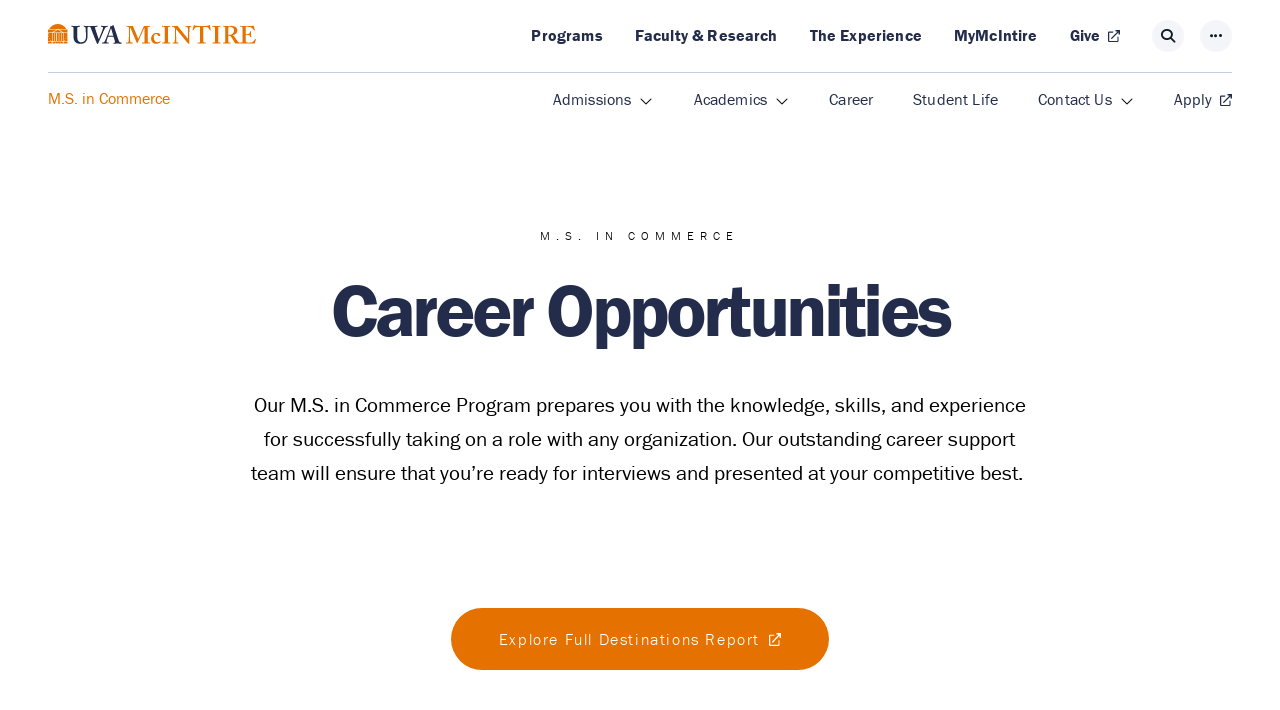

--- FILE ---
content_type: text/html; charset=utf-8
request_url: https://www.commerce.virginia.edu/ms-commerce/career
body_size: 39687
content:
<!doctype html>
<html data-n-head-ssr lang="en" data-n-head="%7B%22lang%22:%7B%22ssr%22:%22en%22%7D%7D">
  <head>
    <meta data-n-head="ssr" charset="utf-8"><meta data-n-head="ssr" name="viewport" content="width=device-width,initial-scale=1"><meta data-n-head="ssr" data-hid="swiftype-domain-identifier" class="swiftype" name="domain-identifier" data-type="integer" content="1"><meta data-n-head="ssr" data-hid="swiftype-site-priority" class="swiftype" name="site-priority" data-type="float" content="1.33"><meta data-n-head="ssr" data-hid="facebook-verification" name="facebook-domain-verification" content="ftrq8845sdtp6ezx6ge9hael9sjlr0"><meta data-n-head="ssr" data-hid="robots" name="robots" content="index"><meta data-n-head="ssr" data-hid="charset" charset="utf-8"><meta data-n-head="ssr" data-hid="mobile-web-app-capable" name="mobile-web-app-capable" content="yes"><meta data-n-head="ssr" data-hid="og:type" name="og:type" property="og:type" content="website"><meta data-n-head="ssr" data-hid="description" name="description" content="UVA McIntire's Career Services team partners with M.S. in Commerce students throughout their career development journey. Prepare for interviews, grow your network, and explore careers in business."><meta data-n-head="ssr" data-hid="og:description" name="og:description" property="og:description" content="UVA McIntire's Career Services team partners with M.S. in Commerce students throughout their career development journey. Prepare for interviews, grow your network, and explore careers in business."><meta data-n-head="ssr" data-hid="og:site_name" name="og:site_name" property="og:site_name" content="University of Virginia McIntire School of Commerce"><meta data-n-head="ssr" data-hid="og:title" name="og:title" property="og:title" content="University of Virginia McIntire — Career | M.S. in Commerce - UVA McIntire"><meta data-n-head="ssr" data-hid="og:image" name="og:image" property="og:image" content="https://www.commerce.virginia.edu/og.jpg"><meta data-n-head="ssr" data-hid="twitter:card" name="twitter:card" content="summary_large_image"><meta data-n-head="ssr" data-hid="twitter:image" name="twitter:image" content="https://www.commerce.virginia.edu/og.jpg"><meta data-n-head="ssr" data-hid="swiftype:image" class="swiftype" name="image" data-type="enum" content="https://www.commerce.virginia.edu/og.jpg"><meta data-n-head="ssr" data-hid="apple-mobile-web-app-title" name="apple-mobile-web-app-title" content="UVA - McIntire School of Commerce"><meta data-n-head="ssr" data-hid="swiftype:type" class="swiftype" name="type" content="enterprise_landing_page"><title>Career | M.S. in Commerce - UVA McIntire</title><link data-n-head="ssr" rel="stylesheet" href="https://use.typekit.net/hun8htg.css"><link data-n-head="ssr" rel="icon" type="image/x-icon" href="/favicon.ico"><link data-n-head="ssr" data-hid="shortcut-icon" rel="shortcut icon" href="/_nuxt/icons/icon_64x64.830be5.png"><link data-n-head="ssr" data-hid="apple-touch-icon" rel="apple-touch-icon" href="/_nuxt/icons/icon_512x512.830be5.png" sizes="512x512"><link data-n-head="ssr" rel="manifest" href="/_nuxt/manifest.61abdd4d.json" data-hid="manifest"><link data-n-head="ssr" rel="canonical" href="https://www.commerce.virginia.edu/ms-commerce/career"><script data-n-head="ssr" src="https://kit.fontawesome.com/a8f4d076d0.js"></script><script data-n-head="ssr" src="https://cdnapi.kaltura.com/p/771032/sp/77103200/embedIframeJs/uiconf_id/25545522/partner_id/771032"></script><script data-n-head="ssr" src="https://dev.visualwebsiteoptimizer.com/lib/492545.js"></script><script data-n-head="ssr" data-hid="gtm-script">window._gtm_init||(window._gtm_init=1,function(t,e,n,a,i,o){t[n]=1==t[n]||"yes"==e[n]||1==e[n]||1==e.msDoNotTrack||t[i]&&t[i][o]&&t[i][o]()?1:0}(window,navigator,"doNotTrack",0,"external","msTrackingProtectionEnabled"),function(t,e,n,a,i){t[i]={},t._gtm_inject=function(o){if(!t.doNotTrack&&!t[i][o]){t[i][o]=1,t[a]=t[a]||[],t[a].push({"gtm.start":(new Date).getTime(),event:"gtm.js"});var g=e.getElementsByTagName(n)[0],m=e.createElement(n);m.async=!0,m.src="https://www.googletagmanager.com/gtm.js?id="+o,g.parentNode.insertBefore(m,g)}},t._gtm_inject("GTM-WX9HTBLX")}(window,document,"script","dataLayer","_gtm_ids"))</script><link rel="preload" href="/_nuxt/6bbe780.js" as="script"><link rel="preload" href="/_nuxt/b5732db.js" as="script"><link rel="preload" href="/_nuxt/1368045.js" as="script"><link rel="preload" href="/_nuxt/ea05deb.js" as="script"><link rel="preload" href="/_nuxt/da5d5ee.js" as="script"><link rel="preload" href="/_nuxt/a1ce104.js" as="script"><style data-vue-ssr-id="1adb391c:0 3eaab58c:0 e3541092:0 788569ae:0 c511751c:0 20cbd5f8:0 3c779b59:0 47e25250:0 f275a8de:0 8e74c9ca:0 350aac22:0 76bb0b72:0 4531ba6c:0 0f3a9e60:0 d607c4e6:0 75d8acc2:0 44ffefdf:0 a3de1cba:0 26860dcf:0 28ada5c4:0 77542b3c:0 7e655467:0 722e9a6d:0 1f235954:0 6880c4ac:0 ceaee6d8:0 2ffc221a:0 ba7f74ce:0 29a7cbc0:0 007e075b:0 5a794b2e:0 7d56e8fd:0 dece4436:0 486d6918:0 36acc800:0">.formulate-input{font-family:-apple-system,BlinkMacSystemFont,"Segoe UI",Roboto,Helvetica,Arial,sans-serif,"Apple Color Emoji","Segoe UI Emoji","Segoe UI Symbol";margin-bottom:1.5em}.formulate-input .formulate-input-label{display:block;font-size:.9em;font-weight:600;line-height:1.5;margin-bottom:.1em}.formulate-input .formulate-input-label--before+.formulate-input-help--before{margin-bottom:.75em;margin-top:-.25em}.formulate-input .formulate-input-element{margin-bottom:.1em;max-width:20em}.formulate-input .formulate-input-help{color:#6d6d6d;font-size:.7em;font-weight:400;line-height:1.5;margin-bottom:.25em}.formulate-input .formulate-input-errors{list-style-type:none;margin:0;padding:0}.formulate-input .formulate-file-upload-error,.formulate-input .formulate-input-error{color:#960505;font-size:.8em;font-weight:300;line-height:1.5;margin-bottom:.25em}.formulate-input:last-child{margin-bottom:0}.formulate-input[data-classification=text] input{-webkit-appearance:none;-moz-appearance:none;appearance:none;background-color:transparent;border:1px solid #cecece;border-radius:.3em;box-sizing:border-box;display:block;font-family:-apple-system,BlinkMacSystemFont,"Segoe UI",Roboto,Helvetica,Arial,sans-serif,"Apple Color Emoji","Segoe UI Emoji","Segoe UI Symbol";font-size:.9em;font-weight:400;line-height:1.2em;margin:0;padding:.75em;width:100%}.formulate-input[data-classification=text] input::-moz-placeholder{color:#a8a8a8;line-height:normal}.formulate-input[data-classification=text] input::placeholder{color:#a8a8a8;line-height:normal}.formulate-input[data-classification=text] input:focus{border:1px solid #41b883;outline:0}.formulate-input[data-classification=text] .formulate-input-element--date input,.formulate-input[data-classification=text] .formulate-input-element--datetime-local input,.formulate-input[data-classification=text] .formulate-input-element--month input,.formulate-input[data-classification=text] .formulate-input-element--week input{min-height:2.2em}.formulate-input[data-classification=text] .formulate-input-element--search{position:relative}.formulate-input[data-classification=text] .formulate-input-element--search:before{background-image:url('data:image/svg+xml;utf8,<svg xmlns="http://www.w3.org/2000/svg" viewBox="0 0 72.99 72.9"><path fill="%236d6d6d" d="M71.77,66,53.87,48.1A29.94,29.94,0,1,0,30,60a29.52,29.52,0,0,0,18.1-6.1l18,17.8A4,4,0,0,0,69,72.9a4.18,4.18,0,0,0,2.9-1.2A4.09,4.09,0,0,0,71.77,66ZM30.07,51.9a21.9,21.9,0,1,1,15.5-37.4A21.37,21.37,0,0,1,52,30a22,22,0,0,1-6.4,15.5A21.54,21.54,0,0,1,30.07,51.9Z"/></svg>');background-position:50%;background-repeat:no-repeat;background-size:1em 1em;content:"";height:100%;left:0;pointer-events:none;position:absolute;top:0;width:2em}.formulate-input[data-classification=text] .formulate-input-element--search input{padding-left:2em}.formulate-input[data-classification=text] input[type=color]{box-sizing:content-box;height:1.1em;min-width:5em;width:auto}.formulate-input[data-classification=text] input[type=color]::-webkit-color-swatch-wrapper{align-items:center;background-image:url('data:image/svg+xml;utf8,<svg xmlns="http://www.w3.org/2000/svg" viewBox="0 0 79.17 79.17"><path fill="%236d6d6d" d="M40.8,22.92c-3.4-3.4-4.76-8.44-1-12.24s8.84-2.44,12.24,1c5-5,10.69-13.33,18.81-11.31a11,11,0,0,1,7.62,14.34c-1.26,3.45-4.63,6.06-7.16,8.59-.92.93-3,2.26-3.46,3.46-.42,1,1.82,2.63,2.36,4a8,8,0,0,1-12.42,9.19c-.21-.16-1.35-1.51-1.59-1.51s-.83.83-1,1L49.71,44.9,32.43,62.18c-3.37,3.38-6.6,7.14-10.26,10.21a11,11,0,0,1-4.48,2.28c-1.25.3-3.11-.22-4.18.18-1.28.48-2.42,2.65-3.68,3.4-6.05,3.61-12.64-4-8.46-9.57.73-1,2.53-1.92,3-3a14.46,14.46,0,0,0-.09-2.52,10.75,10.75,0,0,1,3.14-6.77c.92-1,1.93-1.93,2.89-2.9Zm4.4-1.5c4.19,4,8.24,8.24,12.36,12.36,2.06,2.06,5,5.59,8,2.61,4.65-4.62-5-6.8-2.42-10.78C66.3,20.7,76.4,16.48,74.84,9.45,73.62,4,67.12,2.78,63.29,6.32c-2.55,2.36-4.93,4.94-7.39,7.4-.79.78-1.8,2.28-2.88,2.73-2.14.88-3.4-1.62-4.79-2.77-2.58-2.14-6.89-.82-6.53,3C41.89,18.68,43.87,20.09,45.2,21.42Zm-1.45,4.44L27.82,41.79C22,47.57,15.89,53.14,10.41,59.2a8.23,8.23,0,0,0-1.44,2c-.93,2,.25,4.14-.5,6S4.92,69.94,4.3,72a2.34,2.34,0,0,0,2.56,3c1.11-.17,2-1.33,2.71-2.07a11.17,11.17,0,0,1,2.08-2c1.68-.94,4,.17,5.93-.57C20,69.41,22,66.73,23.76,65L34.42,54.3,53.3,35.42Z"/></svg>');background-position:left .1em;background-repeat:no-repeat;background-size:.9em .9em;display:flex;padding:0 0 0 1.5em}.formulate-input[data-classification=text] input[type=color]::-webkit-color-swatch{border:0;border-radius:.2em;display:block;flex:auto;height:1em}.formulate-input[data-classification=text] input[type=color]::-moz-color-swatch{border:0;border-radius:.2em;display:block;flex:auto;height:1em}.formulate-input[data-classification=slider] .formulate-input-element--range{align-items:center;display:flex}.formulate-input[data-classification=slider] .formulate-input-element-range-value{background-color:#efefef;border-radius:.25em;color:#6d6d6d;font-feature-settings:"tnum";font-size:.9em;font-variant-numeric:tabular-nums;line-height:1;margin-left:.5em;padding:.25em .3em}.formulate-input[data-classification=slider] input{-webkit-appearance:none;-moz-appearance:none;appearance:none;font-size:1em;padding:.5em 0;width:100%}.formulate-input[data-classification=slider] input:focus{outline:0}.formulate-input[data-classification=slider] input::-webkit-slider-thumb{-webkit-appearance:none;appearance:none;background-color:#41b883;border:0;border-radius:1em;cursor:pointer;height:1em;margin-top:calc(-.5em + 2px);width:1em}.formulate-input[data-classification=slider] input::-moz-range-thumb{-moz-appearance:none;appearance:none;background-color:#41b883;border:0;border-radius:1em;cursor:pointer;height:1em;margin-top:calc(-.5em + 2px);width:1em}.formulate-input[data-classification=slider] input::-ms-thumb{appearance:none;background-color:#41b883;border:0;border-radius:1em;cursor:pointer;height:1em;margin-top:calc(-.5em + 2px);width:1em}.formulate-input[data-classification=slider] input::-webkit-slider-runnable-track{-webkit-appearance:none;appearance:none;background-color:#efefef;border-radius:3px;height:4px;margin:0;padding:0;width:100%}.formulate-input[data-classification=slider] input::-moz-range-track{-moz-appearance:none;appearance:none;background-color:#efefef;border-radius:3px;height:4px;margin:0;padding:0;width:100%}.formulate-input[data-classification=textarea] textarea{-webkit-appearance:none;-moz-appearance:none;appearance:none;background-color:transparent;border:1px solid #cecece;border-radius:.3em;box-sizing:border-box;display:block;font-family:-apple-system,BlinkMacSystemFont,"Segoe UI",Roboto,Helvetica,Arial,sans-serif,"Apple Color Emoji","Segoe UI Emoji","Segoe UI Symbol";font-size:.9em;font-weight:400;line-height:1.2em;margin:0;padding:.75em;width:100%}.formulate-input[data-classification=textarea] textarea::-moz-placeholder{color:#a8a8a8;line-height:normal}.formulate-input[data-classification=textarea] textarea::placeholder{color:#a8a8a8;line-height:normal}.formulate-input[data-classification=textarea] textarea:focus{border:1px solid #41b883;outline:0}.formulate-input[data-classification=button] button{align-items:center;-webkit-appearance:none;-moz-appearance:none;appearance:none;background-color:transparent;background-color:#41b883;border:1px solid #41b883;border-radius:.3em;box-sizing:border-box;cursor:pointer;display:block;display:inline-flex;font-family:-apple-system,BlinkMacSystemFont,"Segoe UI",Roboto,Helvetica,Arial,sans-serif,"Apple Color Emoji","Segoe UI Emoji","Segoe UI Symbol";font-size:.9em;font-weight:400;font-weight:700;line-height:1.2em;margin:0;min-width:0;padding:.75em;width:100%;width:auto}.formulate-input[data-classification=button] button::-moz-placeholder{color:#a8a8a8;line-height:normal}.formulate-input[data-classification=button] button::placeholder{color:#a8a8a8;line-height:normal}.formulate-input[data-classification=button] button:focus{border:1px solid #41b883;outline:0}.formulate-input[data-classification=button] button[disabled],.formulate-input[data-classification=button] button[disabled]:active{background-color:#cecece;border-color:#cecece}.formulate-input[data-classification=button] button[data-ghost]{background-color:transparent;border-color:currentColor;color:#41b883}.formulate-input[data-classification=button] button[data-minor]{display:inline-block;font-size:.75em}.formulate-input[data-classification=button] button[data-danger]{background-color:#960505;border-color:#960505}.formulate-input[data-classification=button] button[data-danger][data-ghost]{background-color:transparent;color:#960505}.formulate-input[data-classification=button] button:active{background-color:#64c89b;border-color:#64c89b}.formulate-input[data-classification=select] .formulate-input-element{position:relative}.formulate-input[data-classification=select] .formulate-input-element:before{border-color:#cecece transparent transparent;border-style:solid;border-width:.3em .3em 0;content:"";height:0;margin-top:-.1em;position:absolute;right:1em;top:50%;width:0}.formulate-input[data-classification=select] .formulate-input-element[data-multiple]:before{display:none}.formulate-input[data-classification=select] select{-webkit-appearance:none;-moz-appearance:none;appearance:none;background-color:transparent;border:1px solid #cecece;border-radius:.3em;box-sizing:border-box;display:block;font-family:-apple-system,BlinkMacSystemFont,"Segoe UI",Roboto,Helvetica,Arial,sans-serif,"Apple Color Emoji","Segoe UI Emoji","Segoe UI Symbol";font-size:.9em;font-weight:400;line-height:1.2em;margin:0;padding:.75em 2em .75em .75em;width:100%}.formulate-input[data-classification=select] select::-moz-placeholder{color:#a8a8a8;line-height:normal}.formulate-input[data-classification=select] select::placeholder{color:#a8a8a8;line-height:normal}.formulate-input[data-classification=select] select:focus{border:1px solid #41b883;outline:0}.formulate-input[data-classification=select] select option{color:#000}.formulate-input[data-classification=select] select option:disabled{color:#a8a8a8}.formulate-input[data-classification=select] select[multiple]{overflow-y:auto;padding:0}.formulate-input[data-classification=select] select[multiple] option{padding:.75em}.formulate-input[data-classification=select] select[data-placeholder-selected]{color:#a8a8a8}.formulate-input[data-classification=box] .formulate-input-wrapper{align-items:center;display:flex}.formulate-input[data-classification=box] .formulate-input-element{align-items:center;display:flex;overflow:hidden}.formulate-input[data-classification=box] .formulate-input-element input{left:-999px;opacity:0;pointer-events:none;position:absolute}.formulate-input[data-classification=box] .formulate-input-element-decorator{border:1px solid #cecece;border-radius:.25em;display:block;height:1em;position:relative;width:1em}.formulate-input[data-classification=box] .formulate-input-element-decorator:before{background-position:100%;background-size:contain;box-sizing:border-box;content:"";display:block;height:calc(100% - .125em);left:.0625em;position:absolute;top:.0625em;width:calc(100% - .125em)}.formulate-input[data-classification=box] .formulate-input-element[data-type=radio] .formulate-input-element-decorator{border-radius:1em}.formulate-input[data-classification=box] .formulate-input-element[data-type=radio] .formulate-input-element-decorator:before{border-radius:1em;height:calc(100% - .5em);left:.25em;top:.25em;width:calc(100% - .5em)}.formulate-input[data-classification=box] .formulate-input-element input[type=checkbox]:checked~.formulate-input-element-decorator{border-color:#41b883}.formulate-input[data-classification=box] .formulate-input-element input[type=checkbox]:checked~.formulate-input-element-decorator:before{background-color:#41b883;-webkit-mask-image:url('data:image/svg+xml;utf8,<svg xmlns="http://www.w3.org/2000/svg" viewBox="0 0 100 100"><path d="M8.76,56.2c-6.38-6.34,3.26-16,9.64-9.69L38,65.88,80.56,23.29c6.38-6.38,16.07,3.32,9.69,9.69L42.84,80.37a6.83,6.83,0,0,1-9.65,0Z"/></svg>');mask-image:url('data:image/svg+xml;utf8,<svg xmlns="http://www.w3.org/2000/svg" viewBox="0 0 100 100"><path d="M8.76,56.2c-6.38-6.34,3.26-16,9.64-9.69L38,65.88,80.56,23.29c6.38-6.38,16.07,3.32,9.69,9.69L42.84,80.37a6.83,6.83,0,0,1-9.65,0Z"/></svg>')}.formulate-input[data-classification=box] .formulate-input-element input[type=radio]:checked~.formulate-input-element-decorator{border-color:#41b883}.formulate-input[data-classification=box] .formulate-input-element input[type=radio]:checked~.formulate-input-element-decorator:before{background-color:#41b883}.formulate-input[data-classification=box] .formulate-input-element input:focus~.formulate-input-element-decorator{border-color:#41b883}.formulate-input[data-classification=box] .formulate-input-label--after{margin-left:.5em}.formulate-input[data-classification=box] .formulate-input-label--before{margin-right:.5em}.formulate-input[data-classification=group] .formulate-input-group-item,.formulate-input[data-classification=group]>.formulate-input-wrapper>.formulate-input-label{margin-bottom:.5em}.formulate-input[data-classification=group] [data-is-repeatable]{border:1px solid #efefef;border-radius:.3em;padding:1em}.formulate-input[data-classification=group] [data-is-repeatable] .formulate-input-grouping{margin:-1em -1em 0}.formulate-input[data-classification=group] [data-is-repeatable] .formulate-input-group-repeatable{border-bottom:1px solid #efefef;padding:1em 3em 1em 1em;position:relative}.formulate-input[data-classification=group] [data-is-repeatable] .formulate-input-group-repeatable-remove{background-color:#cecece;border-radius:1.3em;cursor:pointer;display:block;height:1.3em;overflow:hidden;position:absolute;right:.85em;text-indent:-1000px;top:calc(50% - .15em);transition:background-color .2s;width:1.3em}.formulate-input[data-classification=group] [data-is-repeatable] .formulate-input-group-repeatable-remove[data-disabled]{opacity:.2;pointer-events:none}.formulate-input[data-classification=group] [data-is-repeatable] .formulate-input-group-repeatable-remove:after,.formulate-input[data-classification=group] [data-is-repeatable] .formulate-input-group-repeatable-remove:before{background-color:#fff;content:"";display:block;height:.2em;left:.325em;position:absolute;top:calc(50% - .1em);transform-origin:center center;transition:transform .25s;width:.65em}@media (pointer:fine){.formulate-input[data-classification=group] [data-is-repeatable] .formulate-input-group-repeatable-remove:hover{background-color:#dc2c2c}.formulate-input[data-classification=group] [data-is-repeatable] .formulate-input-group-repeatable-remove:hover:after,.formulate-input[data-classification=group] [data-is-repeatable] .formulate-input-group-repeatable-remove:hover:before{height:.2em;left:.25em;top:calc(50% - .075em);width:.75em}.formulate-input[data-classification=group] [data-is-repeatable] .formulate-input-group-repeatable-remove:hover:after{transform:rotate(45deg)}.formulate-input[data-classification=group] [data-is-repeatable] .formulate-input-group-repeatable-remove:hover:before{transform:rotate(-45deg)}}.formulate-input[data-classification=group] [data-is-repeatable] .formulate-input-group-repeatable:last-child{margin-bottom:1em}.formulate-input[data-classification=file] .formulate-input-upload-area{padding:2em 0;position:relative;width:100%}.formulate-input[data-classification=file] .formulate-input-upload-area input{-webkit-appearance:none;-moz-appearance:none;appearance:none;bottom:0;cursor:pointer;height:100%;left:0;opacity:0;position:absolute;right:0;top:0;width:100%;z-index:5}.formulate-input[data-classification=file] .formulate-input-upload-area[data-has-files]{padding:0}.formulate-input[data-classification=file] .formulate-input-upload-area[data-has-files] input{display:none}.formulate-input[data-classification=file] .formulate-input-upload-area-mask{align-items:center;border:2px dashed #a8a8a8;border-radius:.4em;bottom:0;display:flex;justify-content:center;left:0;pointer-events:none;position:absolute;right:0;top:0;z-index:2}.formulate-input[data-classification=file] .formulate-input-upload-area-mask:before{background-color:#a8a8a8;content:"";height:2em;-webkit-mask-image:url('data:image/svg+xml;utf8,<svg xmlns="http://www.w3.org/2000/svg" viewBox="0 0 58 58"><path d="M29,58A29,29,0,1,0,0,29,29,29,0,0,0,29,58ZM29,4A25,25,0,1,1,4,29,25,25,0,0,1,29,4Z"/><polygon points="27 22 27 44.4 31 44.4 31 22 41.7 31.1 44.3 28.1 29 15 13.7 28.1 16.3 31.1 27 22"/></svg>');mask-image:url('data:image/svg+xml;utf8,<svg xmlns="http://www.w3.org/2000/svg" viewBox="0 0 58 58"><path d="M29,58A29,29,0,1,0,0,29,29,29,0,0,0,29,58ZM29,4A25,25,0,1,1,4,29,25,25,0,0,1,29,4Z"/><polygon points="27 22 27 44.4 31 44.4 31 22 41.7 31.1 44.3 28.1 29 15 13.7 28.1 16.3 31.1 27 22"/></svg>');-webkit-mask-position:center;mask-position:center;-webkit-mask-repeat:no-repeat;mask-repeat:no-repeat;pointer-events:none;position:absolute;width:2em}.formulate-input[data-classification=file] .formulate-input-upload-area input:focus~.formulate-input-upload-area-mask,.formulate-input[data-classification=file] .formulate-input-upload-area input:hover~.formulate-input-upload-area-mask,.formulate-input[data-classification=file] .formulate-input-upload-area input[data-is-drag-hover]~.formulate-input-upload-area-mask{border-color:#41b883}.formulate-input[data-classification=file] .formulate-input-upload-area input:focus~.formulate-input-upload-area-mask:before,.formulate-input[data-classification=file] .formulate-input-upload-area input:hover~.formulate-input-upload-area-mask:before,.formulate-input[data-classification=file] .formulate-input-upload-area input[data-is-drag-hover]~.formulate-input-upload-area-mask:before{background-color:#41b883}.formulate-input[data-classification=file] .formulate-files{list-style-type:none;margin:0;padding:0}.formulate-input[data-classification=file] .formulate-files .formulate-file-add{-webkit-appearance:none;-moz-appearance:none;appearance:none;background-color:transparent;border:1px solid #41b883;border-radius:5px;color:#41b883;cursor:pointer;display:block;font-size:13px;margin:.5em 0;min-width:75px;padding:5px;position:relative;text-align:center}.formulate-input[data-classification=file] .formulate-files .formulate-file-add input{cursor:pointer;display:block;position:absolute}.formulate-input[data-classification=file] .formulate-files .formulate-file-add input::-webkit-file-upload-button{display:none}.formulate-input[data-classification=file] .formulate-files .formulate-file-progress{background-color:#cecece;border-radius:1.25em;flex:0 0 5em;height:.3em;overflow:hidden;position:relative;right:.75em;transition:height .25s,width .25s,flex-basis .25s;width:5em;z-index:2}.formulate-input[data-classification=file] .formulate-files .formulate-file-progress:before{background-color:#fff;bottom:0;content:"";display:block;left:0;-webkit-mask-image:url('data:image/svg+xml;utf8,<svg xmlns="http://www.w3.org/2000/svg" viewBox="0 0 100 100"><path d="M8.76,56.2c-6.38-6.34,3.26-16,9.64-9.69L38,65.88,80.56,23.29c6.38-6.38,16.07,3.32,9.69,9.69L42.84,80.37a6.83,6.83,0,0,1-9.65,0Z"/></svg>');mask-image:url('data:image/svg+xml;utf8,<svg xmlns="http://www.w3.org/2000/svg" viewBox="0 0 100 100"><path d="M8.76,56.2c-6.38-6.34,3.26-16,9.64-9.69L38,65.88,80.56,23.29c6.38-6.38,16.07,3.32,9.69,9.69L42.84,80.37a6.83,6.83,0,0,1-9.65,0Z"/></svg>');-webkit-mask-position:center;mask-position:center;-webkit-mask-repeat:no-repeat;mask-repeat:no-repeat;-webkit-mask-size:77%;mask-size:77%;opacity:0;position:absolute;right:0;top:0;transform:scale(.08);z-index:3}.formulate-input[data-classification=file] .formulate-files .formulate-file-progress[data-just-finished]{flex:0 0 1.25em;height:1.25em;width:1.25em}.formulate-input[data-classification=file] .formulate-files .formulate-file-progress[data-just-finished]:before{opacity:1;transform:scale(1);transition:transform .25s .2s,opacity .25s .2s}.formulate-input[data-classification=file] .formulate-files .formulate-file-progress[data-is-finished]{border-radius:0 .23em .23em 0;flex:0 0 .3em;height:100%;right:0;transition:height .25s,width .25s,left .25s,top,.25s,border-radius .25s;width:.3em}.formulate-input[data-classification=file] .formulate-files .formulate-file-progress[data-is-finished]:before{opacity:0;transition:opacity .1s}.formulate-input[data-classification=file] .formulate-files .formulate-file-progress .formulate-file-progress-inner{background-color:#41b883;bottom:0;left:0;position:absolute;top:0;width:1%;z-index:2}.formulate-input[data-classification=file] .formulate-files .formulate-file-name{margin-right:auto;max-width:100%;overflow:hidden;padding-left:1.5em;padding-right:2em;text-overflow:ellipsis;white-space:nowrap}.formulate-input[data-classification=file] .formulate-files .formulate-file-name:before{background-color:#a8a8a8;content:"";display:inline-block;height:1.25em;left:.7em;margin-right:.5em;margin-top:-.7em;-webkit-mask-image:url('data:image/svg+xml;utf8,<svg xmlns="http://www.w3.org/2000/svg" viewBox="0 0 64.06 83.59"><path d="M55.94,83.59a8.16,8.16,0,0,0,8.12-8.16V19.12a1.77,1.77,0,0,0-.52-1.25L46.21.59A1.69,1.69,0,0,0,45.14.08L44.69,0l-.18,0H8.13A8.18,8.18,0,0,0,0,8.16V75.41a8.16,8.16,0,0,0,8.13,8.16H55.94ZM46.68,6,58.11,17.38H46.68ZM3.52,75.43V8.16A4.64,4.64,0,0,1,8.13,3.52h35V19.16a1.75,1.75,0,0,0,1.76,1.74H60.55V75.43a4.65,4.65,0,0,1-4.61,4.65H8.13A4.65,4.65,0,0,1,3.52,75.43Z"/></svg>');mask-image:url('data:image/svg+xml;utf8,<svg xmlns="http://www.w3.org/2000/svg" viewBox="0 0 64.06 83.59"><path d="M55.94,83.59a8.16,8.16,0,0,0,8.12-8.16V19.12a1.77,1.77,0,0,0-.52-1.25L46.21.59A1.69,1.69,0,0,0,45.14.08L44.69,0l-.18,0H8.13A8.18,8.18,0,0,0,0,8.16V75.41a8.16,8.16,0,0,0,8.13,8.16H55.94ZM46.68,6,58.11,17.38H46.68ZM3.52,75.43V8.16A4.64,4.64,0,0,1,8.13,3.52h35V19.16a1.75,1.75,0,0,0,1.76,1.74H60.55V75.43a4.65,4.65,0,0,1-4.61,4.65H8.13A4.65,4.65,0,0,1,3.52,75.43Z"/></svg>');-webkit-mask-repeat:no-repeat;mask-repeat:no-repeat;-webkit-mask-size:contain;mask-size:contain;position:absolute;top:50%;width:1.25em}.formulate-input[data-classification=file] .formulate-files .formulate-file-remove{background-color:#a8a8a8;border:1px solid #a8a8a8;border-radius:1em;cursor:pointer;height:1.25em;-webkit-mask-image:url('data:image/svg+xml;utf8,<svg xmlns="http://www.w3.org/2000/svg" viewBox="0 0 59.1 59.2"><path d="M1.6,57.7a5,5,0,0,0,3.5,1.5,4.85,4.85,0,0,0,3.5-1.5l21-21,21,21a5,5,0,0,0,3.5,1.5,4.85,4.85,0,0,0,3.5-1.5,5,5,0,0,0,0-7.1l-21-21,21-21a5,5,0,0,0,0-7.1,5,5,0,0,0-7.1,0l-21,21L8.6,1.7a5,5,0,0,0-7.1,0,5,5,0,0,0,0,7.1l21,21L1.6,50.7A4.83,4.83,0,0,0,1.6,57.7Z"/></svg>');mask-image:url('data:image/svg+xml;utf8,<svg xmlns="http://www.w3.org/2000/svg" viewBox="0 0 59.1 59.2"><path d="M1.6,57.7a5,5,0,0,0,3.5,1.5,4.85,4.85,0,0,0,3.5-1.5l21-21,21,21a5,5,0,0,0,3.5,1.5,4.85,4.85,0,0,0,3.5-1.5,5,5,0,0,0,0-7.1l-21-21,21-21a5,5,0,0,0,0-7.1,5,5,0,0,0-7.1,0l-21,21L8.6,1.7a5,5,0,0,0-7.1,0,5,5,0,0,0,0,7.1l21,21L1.6,50.7A4.83,4.83,0,0,0,1.6,57.7Z"/></svg>');-webkit-mask-position:center;mask-position:center;-webkit-mask-repeat:no-repeat;mask-repeat:no-repeat;-webkit-mask-size:.6em;mask-size:.6em;position:absolute;right:.75em;transition:transform .25s;width:1.25em;z-index:1}@media (pointer:fine){.formulate-input[data-classification=file] .formulate-files .formulate-file-remove:hover{transform:scale(1.5)}}.formulate-input[data-classification=file] .formulate-files li{display:block}.formulate-input[data-classification=file] .formulate-files li[data-has-error] .formulate-file-progress{background-color:#dc2c2c}.formulate-input[data-classification=file] .formulate-files li[data-has-preview] .formulate-file-name:before{display:none}.formulate-input[data-classification=file] .formulate-files li+li{margin-top:.5em}.formulate-input[data-classification=file] .formulate-files .formulate-file{align-items:center;-webkit-appearance:none;-moz-appearance:none;appearance:none;background-color:transparent;border:1px solid #cecece;border-radius:.3em;box-sizing:border-box;display:block;display:flex;font-family:-apple-system,BlinkMacSystemFont,"Segoe UI",Roboto,Helvetica,Arial,sans-serif,"Apple Color Emoji","Segoe UI Emoji","Segoe UI Symbol";font-size:.9em;font-weight:400;justify-content:space-between;line-height:1.2em;margin:0;padding:.75em;position:relative;width:100%}.formulate-input[data-classification=file] .formulate-files .formulate-file::-moz-placeholder{color:#a8a8a8;line-height:normal}.formulate-input[data-classification=file] .formulate-files .formulate-file::placeholder{color:#a8a8a8;line-height:normal}.formulate-input[data-classification=file] .formulate-files .formulate-file:focus{border:1px solid #41b883;outline:0}.formulate-input[data-classification=file] .formulate-files .formulate-file ::-webkit-progress-bar{-webkit-appearance:none;appearance:none;border-radius:.5em;height:.5em;overflow:hidden}.formulate-input[data-classification=file] .formulate-files .formulate-file-image-preview{box-shadow:0 0 0 1px #efefef;flex:0 0 3em;height:3em;left:-1px;position:relative;transition:transform .25s,box-shadow .25s,background-color .25s;width:3em;z-index:2}@media (pointer:fine){.formulate-input[data-classification=file] .formulate-files .formulate-file-image-preview:hover{background-color:#fff;box-shadow:0 0 2px 0 rgba(0,0,0,.1);transform:scale(3);transition-delay:.2s}}.formulate-input[data-classification=file] .formulate-files .formulate-file-image-preview img{bottom:0;display:block;height:100%;left:0;-o-object-fit:contain;object-fit:contain;position:absolute;right:0;top:0;transition:all .25s;width:100%}.formulate-input[data-classification=file] [data-type=image] .formulate-input-upload-area .formulate-input-upload-area-mask:before{-webkit-mask-image:url('data:image/svg+xml;utf8,<svg xmlns="http://www.w3.org/2000/svg" viewBox="0 0 90 71.05"><path d="M82.89,0H7.1A7.12,7.12,0,0,0,0,7.11V64a7.11,7.11,0,0,0,7.1,7.1H82.9A7.11,7.11,0,0,0,90,64V7.11A7.12,7.12,0,0,0,82.89,0ZM69.28,39.35a5.44,5.44,0,0,0-8,0L50.58,50.74,32.38,30.88a5.31,5.31,0,0,0-7.92,0L4.74,52.4V7.11A2.37,2.37,0,0,1,7.11,4.74H82.9a2.37,2.37,0,0,1,2.36,2.37V56.3Z"/><circle cx="67.74" cy="22.26" r="8.53"/></svg>');mask-image:url('data:image/svg+xml;utf8,<svg xmlns="http://www.w3.org/2000/svg" viewBox="0 0 90 71.05"><path d="M82.89,0H7.1A7.12,7.12,0,0,0,0,7.11V64a7.11,7.11,0,0,0,7.1,7.1H82.9A7.11,7.11,0,0,0,90,64V7.11A7.12,7.12,0,0,0,82.89,0ZM69.28,39.35a5.44,5.44,0,0,0-8,0L50.58,50.74,32.38,30.88a5.31,5.31,0,0,0-7.92,0L4.74,52.4V7.11A2.37,2.37,0,0,1,7.11,4.74H82.9a2.37,2.37,0,0,1,2.36,2.37V56.3Z"/><circle cx="67.74" cy="22.26" r="8.53"/></svg>')}.formulate-form-errors{list-style-type:none;margin:.75em 0;padding:0}.formulate-form-errors:first-child{margin-top:0}.formulate-form-errors:last-child{margin-bottom:0}.formulate-form-errors .formulate-form-error{color:#960505;font-size:.9em;font-weight:300;line-height:1.5;margin-bottom:.25em}@media(min-width:bp(m)){h1{font-size:3.75em}}@media(min-width:bp(l)){h1{font-size:4.75em}}@media(min-width:bp(max-body)){h1{font-size:5.61em}}@media(min-width:bp(m)){h2{font-size:3em}}@media(min-width:bp(l)){h2{font-size:3.75em}}@media(min-width:bp(max-body)){h2{font-size:4.2em}}@media(min-width:bp(m)){#page-content[data-path="/centers/crebe/real-estate-conference"] .hero-area .hero-content .headline-container .headline,h3{font-size:2.0204em}}@media(min-width:bp(l)){#page-content[data-path="/centers/crebe/real-estate-conference"] .hero-area .hero-content .headline-container .headline,h3{font-size:2.5255em}}@media(min-width:bp(max-body)){#page-content[data-path="/centers/crebe/real-estate-conference"] .hero-area .hero-content .headline-container .headline,h3{font-size:3.125em}}@media(min-width:bp(m)){h4{font-size:1.711421875em}}@media(min-width:bp(l)){h4{font-size:2.0134375em}}@media(min-width:bp(max-body)){h4{font-size:2.36875em}}@media(min-width:bp(m)){#page-content[data-path="/centers/crebe/real-estate-conference"] .hero-area .hero-content .hero-intro p,h5{font-size:1.4337em}}@media(min-width:bp(l)){#page-content[data-path="/centers/crebe/real-estate-conference"] .hero-area .hero-content .hero-intro p,h5{font-size:1.593em}}@media(min-width:bp(max-body)){#page-content[data-path="/centers/crebe/real-estate-conference"] .hero-area .hero-content .hero-intro p,h5{font-size:1.776875em}}@media(min-width:bp(m)){.large p.medium,.small p.medium,.xlarge p.medium,p,p.medium{font-size:1em;letter-spacing:.01em;line-height:1.6}}@media(min-width:bp(l)){.large p.medium,.small p.medium,.xlarge p.medium,p,p.medium{font-size:1em;letter-spacing:.01em;line-height:1.6}}@media(min-width:bp(m)){.large p.small,.page-block--cta-card-grid .footer-text,.small p,.xlarge p.small,a.redesign-cta-link span,p.small{font-size:.875em;letter-spacing:.03em}}@media(min-width:bp(l)){.large p.small,.page-block--cta-card-grid .footer-text,.small p,.xlarge p.small,a.redesign-cta-link span,p.small{font-size:.875em;letter-spacing:.03em}}@media(min-width:bp(m)){.large p,.small p.large,.xlarge p.large,a.large,blockquote p,ol.large,p.large,ul.large{font-size:1.2em}}@media(min-width:bp(l)){.large p,.small p.large,.xlarge p.large,a.large,blockquote p,ol.large,p.large,ul.large{font-size:1.333125em}}@media(min-width:bp(m)){.large p.xlarge,.small p.xlarge,.xlarge p,p.xlarge{font-size:1.33em}}@media(min-width:bp(l)){.large p.xlarge,.small p.xlarge,.xlarge p,p.xlarge{font-size:1.6em}}:root{--blue-40:#0e1a26;--blue-40-RGB:14,26,38;--blue-30:#232d4b;--blue-30-RGB:35,45,75;--blue-20:#4a5d86;--blue-20-RGB:74,93,134;--blue-10:#8fa1c0;--blue-10-RGB:143,161,192;--blue-5:#c3cfe0;--blue-5-RGB:195,207,224;--blue-1:#f2f6fa;--blue-1-RGB:242,246,250;--orange-20:#e57200;--orange-20-RGB:229,114,0;--orange-10:#ee9036;--orange-10-RGB:238,144,54;--orange-5:#f6c597;--orange-5-RGB:246,197,151;--pink:#ef3f6b;--pink-RGB:239,63,107;--green:#62bb46;--green-RGB:98,187,70;--yellow:#fdda24;--yellow-RGB:253,218,36;--cyan:#25cad3;--cyan-RGB:37,202,211;--white:#fff;--white-RGB:255,255,255;--dark:var(--blue-30);--dark:var(--blue-30-RGB);--shadow-card:rgba(var(--blue-30-RGB),.15);--shadow-frame:rgba(var(--blue-20-RGB),.20);--program-card:#f3f4f7;--program-card-d:#e6e8eb}[data-theme=uva-generic]{--pink:var(--orange-20);--pink-RGB:var(--orange-20-RGB);--green:var(--orange-20);--green-RGB:var(--orange-20-RGB);--yellow:var(--orange-20);--yellow-RGB:var(--orange-20-RGB);--cyan:var(--orange-20);--cyan-RGB:var(--orange-20-RGB)}.card-shadow,table{box-shadow:0 .625em 1.25em rgba(35,45,75,.15);box-shadow:0 .625em 1.25em var(--shadow-card)}h1,h2,h3,h4,h5,h6{font-family:franklin-gothic-urw,sans-serif;font-weight:100;margin-bottom:.8em}h1.alt,h2.alt{font-family:bodoni-urw,serif;font-weight:700}h1.heavy,h2.heavy,h3.heavy{font-family:franklin-gothic-urw,sans-serif;font-weight:600}h1{font-size:3em;font-weight:700;letter-spacing:-.05em;line-height:1.08}@media(min-width:48em){h1{font-size:3.75em}}@media(min-width:64em){h1{font-size:4.75em}}@media(min-width:84em){h1{font-size:5.61em}}h2{font-size:2.75em;letter-spacing:-.04em;line-height:1.2}@media(min-width:48em){h2{font-size:3em}}@media(min-width:64em){h2{font-size:3.75em}}@media(min-width:84em){h2{font-size:4.2em}}#page-content[data-path="/centers/crebe/real-estate-conference"] .hero-area .hero-content .headline-container .headline,h3{font-size:1.61632em;letter-spacing:-.03em;line-height:1.2}@media(min-width:48em){#page-content[data-path="/centers/crebe/real-estate-conference"] .hero-area .hero-content .headline-container .headline,h3{font-size:2.0204em}}@media(min-width:64em){#page-content[data-path="/centers/crebe/real-estate-conference"] .hero-area .hero-content .headline-container .headline,h3{font-size:2.5255em}}@media(min-width:84em){#page-content[data-path="/centers/crebe/real-estate-conference"] .hero-area .hero-content .headline-container .headline,h3{font-size:3.125em}}h4{font-size:1.454708594em;letter-spacing:-.02em;line-height:1.3}@media(min-width:48em){h4{font-size:1.711421875em}}@media(min-width:64em){h4{font-size:2.0134375em}}@media(min-width:84em){h4{font-size:2.36875em}}#page-content[data-path="/centers/crebe/real-estate-conference"] .hero-area .hero-content .hero-intro p,h5{font-size:1.33em;letter-spacing:-.02em;line-height:1.3}@media(min-width:48em){#page-content[data-path="/centers/crebe/real-estate-conference"] .hero-area .hero-content .hero-intro p,h5{font-size:1.4337em}}@media(min-width:64em){#page-content[data-path="/centers/crebe/real-estate-conference"] .hero-area .hero-content .hero-intro p,h5{font-size:1.593em}}@media(min-width:84em){#page-content[data-path="/centers/crebe/real-estate-conference"] .hero-area .hero-content .hero-intro p,h5{font-size:1.776875em}}h6{font-size:1.333em;font-weight:700;line-height:1.4}a:before{background-color:currentColor;bottom:-1px;content:"";height:1px;left:0;position:absolute;transform:scaleX(0);transform-origin:center left;transition:transform .2s cubic-bezier(.445,.05,.55,.95),color .2s cubic-bezier(.445,.05,.55,.95);width:100%}a:hover{color:#e57200;color:var(--orange-20)}[data-background=dark] a:hover{color:#ee9036;color:var(--orange-10)}a:hover:before{transform:scaleX(1)}.label,small{font-size:.75em;font-weight:600;letter-spacing:.5em;line-height:1.4;text-transform:uppercase}.large p.medium,.small p.medium,.xlarge p.medium,p,p.medium{font-size:1em;letter-spacing:.01em;line-height:1.6}@media(min-width:48em){.large p.medium,.small p.medium,.xlarge p.medium,p,p.medium{font-size:1em;letter-spacing:.01em;line-height:1.6}}@media(min-width:64em){.large p.medium,.small p.medium,.xlarge p.medium,p,p.medium{font-size:1em;letter-spacing:.01em;line-height:1.6}}.large p.small,.page-block--cta-card-grid .footer-text,.small p,.xlarge p.small,a.redesign-cta-link span,p.small{font-size:.875em;letter-spacing:.03em}@media(min-width:48em){.large p.small,.page-block--cta-card-grid .footer-text,.small p,.xlarge p.small,a.redesign-cta-link span,p.small{font-size:.875em;letter-spacing:.03em}}@media(min-width:64em){.large p.small,.page-block--cta-card-grid .footer-text,.small p,.xlarge p.small,a.redesign-cta-link span,p.small{font-size:.875em;letter-spacing:.03em}}.large p,.small p.large,.xlarge p.large,a.large,blockquote p,ol.large,p.large,ul.large{font-size:1.1em;letter-spacing:0}@media(min-width:48em){.large p,.small p.large,.xlarge p.large,a.large,blockquote p,ol.large,p.large,ul.large{font-size:1.2em}}@media(min-width:64em){.large p,.small p.large,.xlarge p.large,a.large,blockquote p,ol.large,p.large,ul.large{font-size:1.333125em}}.large p.xlarge,.small p.xlarge,.xlarge p,p.xlarge{font-size:1.25em;letter-spacing:0;line-height:1.5}@media(min-width:48em){.large p.xlarge,.small p.xlarge,.xlarge p,p.xlarge{font-size:1.33em}}@media(min-width:64em){.large p.xlarge,.small p.xlarge,.xlarge p,p.xlarge{font-size:1.6em}}.label{font-weight:100}[data-background=dark] .label{color:#8fa1c0;color:var(--blue-10)}:root{--scrollbar-width:0px}html:not([data-griddle-booted=true]){overflow-x:hidden}.griddle-container{display:grid;grid-template-columns:repeat(12,1fr);grid-column-gap:2.6315789474%;bottom:0;height:100%;left:1em;pointer-events:none;position:fixed;right:1em;top:0;z-index:200}@media(min-width:23.4375em){.griddle-container{left:1em;right:1em}}@media(min-width:35.9375em){.griddle-container{left:1.5em;right:1.5em}}@media(min-width:48em){.griddle-container{left:2em;right:2em}}@media(min-width:62.5em){.griddle-container{left:2em;right:2em}}@media(min-width:55em){.griddle-container{left:2.5em;right:2.5em}}@media(min-width:64em){.griddle-container{left:3em;right:3em}}@media(min-width:84em){.griddle-container{left:50%!important;max-width:76em;right:auto!important;transform:translateX(-50%);width:calc(100% - 6em)}}@media(min-width:86.25em){.griddle-container{left:4em;right:4em}}@media(min-width:137.5em){.griddle-container{left:6em;right:6em}}.griddle-container .griddle-column{background-color:rgba(255,0,0,.1)}.griddle-container[data-column-numbers=true]{counter-reset:columnCount}.griddle-container[data-column-numbers=true] .griddle-column{counter-increment:columnCount;position:relative}.griddle-container[data-column-numbers=true] .griddle-column:after,.griddle-container[data-column-numbers=true] .griddle-column:before{color:red;content:counter(columnCount);font-size:12px;left:50%;opacity:.5;position:absolute;transform:translateX(-50%)}@media(min-width:600px){.griddle-container[data-column-numbers=true] .griddle-column:after,.griddle-container[data-column-numbers=true] .griddle-column:before{font-size:14px}}@media(min-width:1200px){.griddle-container[data-column-numbers=true] .griddle-column:after,.griddle-container[data-column-numbers=true] .griddle-column:before{font-size:16px}}@media(min-width:84em){.griddle-container[data-column-numbers=true] .griddle-column:after,.griddle-container[data-column-numbers=true] .griddle-column:before{font-size:16px}}.griddle-container[data-column-numbers=true] .griddle-column:before{top:1em}.griddle-container[data-column-numbers=true] .griddle-column:after{bottom:1em}.griddle-container[data-column-borders=true] .griddle-column{box-shadow:inset 0 0 1px 0 red}.c-orange-20{color:#e57200;color:var(--orange-20)}.c-blue-20{color:#4a5d86;color:var(--blue-20)}.c-blue-10{color:#8fa1c0;color:var(--blue-10)}.c-blue-5{color:#c3cfe0;color:var(--blue-5)}.c-blue-1{color:#f2f6fa;color:var(--blue-1)}body,html{margin:0;padding:0}[data-no-scroll] body,[data-no-scroll] html,body[data-no-scroll],html[data-no-scroll]{overflow:hidden}[data-no-scroll] body[data-secondary-nav],[data-no-scroll] html[data-secondary-nav],body[data-no-scroll][data-secondary-nav],html[data-no-scroll][data-secondary-nav]{padding-right:15px}html{scroll-behavior:smooth}html[data-scroll-lock=true],html[data-scroll-lock=true] body{overflow:hidden}body{font-size:16px}@media(min-width:1600px){body{font-size:1vw}}@media(min-width:2200px){body{font-size:22px}}*{box-sizing:border-box}:after,:before{box-sizing:inherit}a.skip-main{height:1px;left:-999px;overflow:hidden;position:absolute;top:auto;width:1px;z-index:-999}a.skip-main:active,a.skip-main:focus{background-color:#000;border:4px solid #ff0;border-radius:15px;color:#fff;font-size:1.2em;height:auto;left:auto;margin:10px 35%;overflow:auto;padding:5px;text-align:center;top:auto;width:30%;z-index:999}.container{display:flex;flex-wrap:wrap;margin-left:1em;margin-right:1em}@media(min-width:23.4375em){.container{margin-left:1em;margin-right:1em}}@media(min-width:35.9375em){.container{margin-left:1.5em;margin-right:1.5em}}@media(min-width:48em){.container{margin-left:2em;margin-right:2em}}@media(min-width:62.5em){.container{margin-left:2em;margin-right:2em}}@media(min-width:55em){.container{margin-left:2.5em;margin-right:2.5em}}@media(min-width:64em){.container{margin-left:3em;margin-right:3em}}@media(min-width:84em){.container{margin-left:auto!important;margin-right:auto!important;max-width:76em;width:calc(100% - 6em)}}@media(min-width:86.25em){.container{margin-left:4em;margin-right:4em}}@media(min-width:137.5em){.container{margin-left:6em;margin-right:6em}}.padded{padding:3em 0}.entity-group{width:100%}.entity-group[data-overflow=auto]{overflow:hidden}@media(min-width:calc(76em + 15em)){.entity-group{margin-left:auto;margin-right:auto;max-width:86em}}.entity-group:first-child[data-background=dark],.entity-group:first-child[data-background=medium]{margin-top:2.5em}.entity-group .page-block{padding:.5em 0 3.5em;width:100%}.entity-group .page-block:first-child{padding-top:3.5em}@media(min-width:48em){.entity-group .page-block{padding:.5em 0 6em}.entity-group .page-block:first-child{padding-top:6em}.entity-group .page-block:last-child{padding-bottom:6em}}.entity-group[data-background=light]{background:#fff;background:var(--white)}.entity-group[data-background=medium]{background:linear-gradient(280.97deg,#fff,#f2f6fa);background:linear-gradient(280.97deg,var(--white) 0,var(--blue-1) 100%)}.entity-group[data-background=dark]{-webkit-font-smoothing:antialiased;-moz-osx-font-smoothing:grayscale;background:linear-gradient(297.47deg,#0e1a26,#232d4b);background:linear-gradient(297.47deg,var(--blue-40) 0,var(--blue-30) 100%);color:#f2f6fa;color:var(--blue-1)}.entity-group[data-background=dark] h1,.entity-group[data-background=dark] h2,.entity-group[data-background=dark] h3,.entity-group[data-background=dark] h4,.entity-group[data-background=dark] h5,.entity-group[data-background=dark] h6{color:inherit;color:#fff;color:var(--white)}.entity-group[data-background=dark]+[data-background=dark]{padding-top:.5em}.entity-group[data-background=divider]{display:none}.entity-group[data-background=divider]:first-child{display:block}.drupal-content .entity-group .page-block[data-spacing-top=small],.drupal-content .entity-group .page-block[data-spacing-top=xsmall]{padding-top:1em}@media(min-width:48em){.drupal-content .entity-group .page-block[data-spacing-top=small]{padding-top:1.5em}}@media(min-width:64em){.drupal-content .entity-group .page-block[data-spacing-top=small]{padding-top:2.5em}}.drupal-content .entity-group .page-block[data-spacing-top=medium]{padding-top:2.5em}@media(min-width:48em){.drupal-content .entity-group .page-block[data-spacing-top=medium]{padding-top:4em}}@media(min-width:64em){.drupal-content .entity-group .page-block[data-spacing-top=medium]{padding-top:6em}}.drupal-content .entity-group .page-block[data-spacing-top=large]{padding-top:3em}@media(min-width:48em){.drupal-content .entity-group .page-block[data-spacing-top=large]{padding-top:6em}}@media(min-width:64em){.drupal-content .entity-group .page-block[data-spacing-top=large]{padding-top:9em}}.drupal-content .entity-group .page-block[data-spacing-bottom=small],.drupal-content .entity-group .page-block[data-spacing-bottom=xsmall]{padding-bottom:1em}@media(min-width:48em){.drupal-content .entity-group .page-block[data-spacing-bottom=small]{padding-bottom:1.5em}}@media(min-width:64em){.drupal-content .entity-group .page-block[data-spacing-bottom=small]{padding-bottom:2.5em}}.drupal-content .entity-group .page-block[data-spacing-bottom=medium]{padding-bottom:2.5em}@media(min-width:48em){.drupal-content .entity-group .page-block[data-spacing-bottom=medium]{padding-bottom:4em}}@media(min-width:64em){.drupal-content .entity-group .page-block[data-spacing-bottom=medium]{padding-bottom:6em}}.drupal-content .entity-group .page-block[data-spacing-bottom=large]{padding-bottom:3em}@media(min-width:48em){.drupal-content .entity-group .page-block[data-spacing-bottom=large]{padding-bottom:6em}}@media(min-width:64em){.drupal-content .entity-group .page-block[data-spacing-bottom=large]{padding-bottom:9em}}.drupal-content{overflow:hidden}.page-block--cta-card-grid .intro-block{margin-bottom:2.5em}.page-block--cta-card-grid .card-group{margin-bottom:3.5em}.page-block--cta-card-grid .card-group:last-child{margin-bottom:0}.page-block--cta-card-grid .footer-text{color:#4a5d86;color:var(--blue-20);padding-top:.5em}[data-background=dark] .page-block--cta-card-grid .footer-text{color:#8fa1c0;color:var(--blue-10)}.sub-nav-links+.drupal-content{margin-top:-3.8em}.sub-nav-links+.drupal-content>.entity-group:first-child>.page-block:first-child{padding-top:6em}@media(min-width:48em){.sub-nav-links+.drupal-content>.entity-group:first-child>.page-block:first-child{padding-top:8.5em}}.aspect-wrapper{height:0;padding-bottom:56.25%;position:relative}.aspect-wrapper>*{height:100%;left:0;-o-object-fit:cover;object-fit:cover;position:absolute;top:0;width:100%}.aspect-wrapper--4\:3{height:0;padding-bottom:75%;position:relative}.aspect-wrapper--1\:1{height:0;padding-bottom:100%;position:relative}.aspect-wrapper--5\:4{height:0;padding-bottom:80%;position:relative}.aspect-wrapper--5\:3{height:0;padding-bottom:60%;position:relative}.aspect-wrapper--3\:1{height:0;padding-bottom:33.33333%;position:relative}.aspect-wrapper--2\:1{height:0;padding-bottom:50%;position:relative}.aspect-wrapper--5\:2{height:0;padding-bottom:40%;position:relative}#page-content[data-path="/centers/cgc/democracy-capitalism"] .drupal-content,#page-content[data-path="/centers/cgc/democracy-capitalism"] .drupal-content .entity-group,#page-content[data-path="/centers/cmit/knowledge-continuum"] .drupal-content,#page-content[data-path="/centers/cmit/knowledge-continuum"] .drupal-content .entity-group,#page-content[data-path="/centers/crebe/real-estate-conference"] .drupal-content,#page-content[data-path="/centers/crebe/real-estate-conference"] .drupal-content .entity-group,#page-content[data-path="/centers/galant/galant-challenge"] .drupal-content,#page-content[data-path="/centers/galant/galant-challenge"] .drupal-content .entity-group,#page-content[data-path="/connaughton-speaker-series"] .drupal-content,#page-content[data-path="/connaughton-speaker-series"] .drupal-content .entity-group,#page-content[data-path="/experience/centennial"] .drupal-content,#page-content[data-path="/experience/centennial"] .drupal-content .entity-group,#page-content[data-path="/fall-forum"] .drupal-content,#page-content[data-path="/fall-forum"] .drupal-content .entity-group,#page-content[data-path="/galant/founders-forum"] .drupal-content,#page-content[data-path="/galant/founders-forum"] .drupal-content .entity-group{overflow:visible}#page-content[data-path="/centers/cgc/democracy-capitalism"] .drupal-content .entity-group:last-child,#page-content[data-path="/centers/cmit/knowledge-continuum"] .drupal-content .entity-group:last-child,#page-content[data-path="/centers/crebe/real-estate-conference"] .drupal-content .entity-group:last-child,#page-content[data-path="/centers/galant/galant-challenge"] .drupal-content .entity-group:last-child,#page-content[data-path="/connaughton-speaker-series"] .drupal-content .entity-group:last-child,#page-content[data-path="/experience/centennial"] .drupal-content .entity-group:last-child,#page-content[data-path="/fall-forum"] .drupal-content .entity-group:last-child,#page-content[data-path="/galant/founders-forum"] .drupal-content .entity-group:last-child{border-bottom:1px solid rgba(195,207,224,.5);border-bottom:1px solid rgba(var(--blue-5-RGB),.5)}#page-content[data-path="/centers/cgc/democracy-capitalism"] .drupal-content .entity-group[data-sticky=true],#page-content[data-path="/centers/cmit/knowledge-continuum"] .drupal-content .entity-group[data-sticky=true],#page-content[data-path="/centers/crebe/real-estate-conference"] .drupal-content .entity-group[data-sticky=true],#page-content[data-path="/centers/galant/galant-challenge"] .drupal-content .entity-group[data-sticky=true],#page-content[data-path="/connaughton-speaker-series"] .drupal-content .entity-group[data-sticky=true],#page-content[data-path="/experience/centennial"] .drupal-content .entity-group[data-sticky=true],#page-content[data-path="/fall-forum"] .drupal-content .entity-group[data-sticky=true],#page-content[data-path="/galant/founders-forum"] .drupal-content .entity-group[data-sticky=true]{margin-top:2em;overflow:visible;position:sticky;top:0;z-index:3}@media(min-width:48em){#page-content[data-path="/centers/cgc/democracy-capitalism"] .drupal-content .entity-group[data-sticky=true],#page-content[data-path="/centers/cmit/knowledge-continuum"] .drupal-content .entity-group[data-sticky=true],#page-content[data-path="/centers/crebe/real-estate-conference"] .drupal-content .entity-group[data-sticky=true],#page-content[data-path="/centers/galant/galant-challenge"] .drupal-content .entity-group[data-sticky=true],#page-content[data-path="/connaughton-speaker-series"] .drupal-content .entity-group[data-sticky=true],#page-content[data-path="/experience/centennial"] .drupal-content .entity-group[data-sticky=true],#page-content[data-path="/fall-forum"] .drupal-content .entity-group[data-sticky=true],#page-content[data-path="/galant/founders-forum"] .drupal-content .entity-group[data-sticky=true]{margin-top:3.75em}}#page-content[data-path="/centers/cgc/democracy-capitalism"] .drupal-content .entity-group[data-sticky=true]:has(.centers-navbar),#page-content[data-path="/centers/cmit/knowledge-continuum"] .drupal-content .entity-group[data-sticky=true]:has(.centers-navbar),#page-content[data-path="/centers/crebe/real-estate-conference"] .drupal-content .entity-group[data-sticky=true]:has(.centers-navbar),#page-content[data-path="/centers/galant/galant-challenge"] .drupal-content .entity-group[data-sticky=true]:has(.centers-navbar),#page-content[data-path="/connaughton-speaker-series"] .drupal-content .entity-group[data-sticky=true]:has(.centers-navbar),#page-content[data-path="/experience/centennial"] .drupal-content .entity-group[data-sticky=true]:has(.centers-navbar),#page-content[data-path="/fall-forum"] .drupal-content .entity-group[data-sticky=true]:has(.centers-navbar),#page-content[data-path="/galant/founders-forum"] .drupal-content .entity-group[data-sticky=true]:has(.centers-navbar){margin-top:0}#page-content[data-path="/centers/cgc/democracy-capitalism"] .drupal-content .entity-group[data-background=divider]+.entity-group>.page-block:first-child,#page-content[data-path="/centers/cmit/knowledge-continuum"] .drupal-content .entity-group[data-background=divider]+.entity-group>.page-block:first-child,#page-content[data-path="/centers/crebe/real-estate-conference"] .drupal-content .entity-group[data-background=divider]+.entity-group>.page-block:first-child,#page-content[data-path="/centers/galant/galant-challenge"] .drupal-content .entity-group[data-background=divider]+.entity-group>.page-block:first-child,#page-content[data-path="/connaughton-speaker-series"] .drupal-content .entity-group[data-background=divider]+.entity-group>.page-block:first-child,#page-content[data-path="/experience/centennial"] .drupal-content .entity-group[data-background=divider]+.entity-group>.page-block:first-child,#page-content[data-path="/fall-forum"] .drupal-content .entity-group[data-background=divider]+.entity-group>.page-block:first-child,#page-content[data-path="/galant/founders-forum"] .drupal-content .entity-group[data-background=divider]+.entity-group>.page-block:first-child{border-top:1px solid rgba(195,207,224,.5);border-top:1px solid rgba(var(--blue-5-RGB),.5)}#page-content[data-path="/centers/crebe/real-estate-conference"] .entity-group[data-sticky=true]{margin-top:0!important}@media(min-width:48em){#page-content[data-path="/centers/crebe/real-estate-conference"] .entity-group[data-sticky=true]{margin-top:0!important}}#page-content[data-path="/centers/crebe/real-estate-conference"] .hero-area{position:relative}#page-content[data-path="/centers/crebe/real-estate-conference"] .hero-area .hero-image{position:relative;width:100%}@media(min-width:48em){#page-content[data-path="/centers/crebe/real-estate-conference"] .hero-area .hero-image{aspect-ratio:16/9;height:auto;max-height:100svh}}#page-content[data-path="/centers/crebe/real-estate-conference"] .hero-area .hero-image:after{background-color:#232d4b;background-color:var(--blue-30);content:"";display:block;height:100%;opacity:.5;position:absolute;transition:opacity .2s ease-in-out;width:100%}@media(min-width:48em){#page-content[data-path="/centers/crebe/real-estate-conference"] .hero-area .hero-image:after{opacity:0}}#page-content[data-path="/centers/crebe/real-estate-conference"] .hero-area .hero-image img{height:100%;left:0;-o-object-fit:cover;object-fit:cover;-o-object-position:100% 0;object-position:100% 0;position:absolute;top:0;width:100%}#page-content[data-path="/centers/crebe/real-estate-conference"] .hero-area .hero-content{margin-bottom:1em;padding-bottom:0;width:100%}#page-content[data-path="/centers/crebe/real-estate-conference"] .hero-area .hero-content .headline-container .headline{text-align:left}#page-content[data-path="/centers/crebe/real-estate-conference"] .hero-area .hero-content .hero-intro{width:100%}#page-content[data-path="/centers/crebe/real-estate-conference"] .hero-area .hero-content .hero-intro p{margin-top:0;text-align:left}.panel-target{position:relative}::-moz-selection{background:#ef3f6b;background:var(--pink);color:#fff;color:var(--white)}::selection{background:#ef3f6b;background:var(--pink);color:#fff;color:var(--white)}body{color:35,45,75;color:var(--dark);font-family:franklin-gothic-urw,sans-serif}a{color:#e57200;color:var(--orange-20);font-size:inherit;position:relative;-webkit-text-decoration:none;text-decoration:none}[data-background=dark] a{color:#ee9036;color:var(--orange-10)}.page-block .content a[href^=http]:after,.page-block .copy a[href^=http]:after{background-image:url("data:image/svg+xml;charset=utf-8,%3Csvg xmlns='http://www.w3.org/2000/svg' aria-hidden='true' aria-label='external link icon' data-icon='external-link' data-prefix='far' viewBox='0 0 512 512'%3E%3Cpath fill='%23e57200' d='M497.6 0 334.4.17a14.4 14.4 0 0 0-14.4 14.4v33.31a14.4 14.4 0 0 0 14.69 14.4l73.63-2.72 2.06 2.06-278.86 278.87a12 12 0 0 0 0 17l23 23a12 12 0 0 0 17 0l278.86-278.87 2.06 2.06-2.72 73.63a14.4 14.4 0 0 0 14.4 14.69h33.31a14.4 14.4 0 0 0 14.4-14.4L512 14.4A14.4 14.4 0 0 0 497.6 0M432 288h-16a16 16 0 0 0-16 16v154a6 6 0 0 1-6 6H54a6 6 0 0 1-6-6V118a6 6 0 0 1 6-6h154a16 16 0 0 0 16-16V80a16 16 0 0 0-16-16H48a48 48 0 0 0-48 48v352a48 48 0 0 0 48 48h352a48 48 0 0 0 48-48V304a16 16 0 0 0-16-16'/%3E%3C/svg%3E");background-size:contain;content:"";display:inline-block;height:.75em;margin-left:.33em;margin-right:.15em;position:relative;top:.0625em;width:.75em}a.no-hover:hover{background-image:none}a.no-hover:hover:before,a.no-psudo:before{display:none}h1,h2,h3,h4,h5,h6{-webkit-font-smoothing:antialiased;-moz-osx-font-smoothing:grayscale}[data-background=light] h1,[data-background=light] h2,[data-background=light] h3,[data-background=light] h4,[data-background=light] h5,[data-background=light] h6,[data-background=medium] h1,[data-background=medium] h2,[data-background=medium] h3,[data-background=medium] h4,[data-background=medium] h5,[data-background=medium] h6{color:#232d4b;color:var(--blue-30)}[data-background=dark] h1,[data-background=dark] h2,[data-background=dark] h3,[data-background=dark] h4,[data-background=dark] h5,[data-background=dark] h6{color:#8fa1c0;color:var(--blue-10)}h1.alt,h1.heavy,h2.alt,h2.heavy,h3.heavy{-webkit-font-smoothing:antialiased;-moz-osx-font-smoothing:grayscale}p p{font-size:1em!important}ol,ul{font-size:inherit;line-height:1.4;margin-bottom:1.5em;margin-top:1.5em}ol.no-bullets,ul.no-bullets{padding-left:0}ol.no-bullets li:before,ul.no-bullets li:before{display:none}ol.flat,ol.flat li,ol.flat ol,ol.flat ul,ol.no-bullets>li,ul.flat,ul.flat li,ul.flat ol,ul.flat ul,ul.no-bullets>li{margin-left:0;padding-left:0}p ol,p ul{font-size:inherit}ol li,ul li{margin-bottom:.25em}ol li>ol,ol li>p,ol li>ul,ul li>ol,ul li>p,ul li>ul{font-size:1em!important}blockquote.large p{font-size:1.776875em;line-height:1.4}ol{counter-reset:listCounter}ol li{counter-increment:listCounter;position:relative}ol li:before{content:counter(listCounter);font-family:franklin-gothic-urw,sans-serif;font-size:.875em;left:-.66em;line-height:1.4;position:absolute;top:.33em}ol.large li:before{top:.6em}ul li{position:relative}ul li:before{color:#e57200;color:var(--orange-20);content:"•";font-size:1.5em;left:-.5em;position:absolute;top:-.2em}ol,ul{font-size:1em;letter-spacing:.01em;line-height:1.6;list-style:none;list-style-position:outside;padding-left:.5em}ol li,ul li{margin-bottom:1em;padding-left:1em}ol li:last-child,ul li:last-child{margin-bottom:0}ol ol,ol ul,ul ol,ul ul{margin-top:1em}ol.large,ul.large{line-height:1.6}.label-2023{-webkit-font-smoothing:antialiased;-moz-osx-font-smoothing:grayscale;color:#232d4b;color:var(--blue-30);font-size:.75em;font-weight:500;letter-spacing:.4em;text-transform:uppercase}@media(min-width:64em){.label-2023{font-size:.875em}}[data-background=dark] .label-2023{color:#8fa1c0;color:var(--blue-10)}img,video{display:block;max-width:100%}table{border:1px solid #f2f6fa;border:1px solid var(--blue-1);border-collapse:collapse;border-radius:3px;display:inline-block;margin-bottom:2em;margin-top:2em;max-width:100%;overflow-x:auto;-webkit-overflow-scrolling:touch}[data-alignment=centered] table{margin-left:auto;margin-right:auto}[data-alignment=right] table{margin-left:auto;margin-right:0}[data-background=dark] table{border:1px solid #4a5d86;border:1px solid var(--blue-20)}table caption{background-color:#f2f6fa;background-color:var(--blue-1);font-size:.9em;padding:.5em 1em;text-align:left}[data-alignment=centered] table caption{text-align:center}[data-alignment=right] table caption{text-align:right}[data-background=dark] table caption{background-color:#0e1a26;background-color:var(--blue-40)}table tr{border-bottom:1px solid #8fa1c0;border-bottom:1px solid var(--blue-10);border-top:1px solid #8fa1c0;border-top:1px solid var(--blue-10)}table tr:last-child{border-bottom:none}[data-background=dark] table tr{border-bottom:1px solid #4a5d86;border-bottom:1px solid var(--blue-20);border-top:1px solid #4a5d86;border-top:1px solid var(--blue-20)}[data-background=dark] table tr:last-child{border-bottom:none}table td,table th{border-right:1px solid #8fa1c0;border-right:1px solid var(--blue-10);padding:.5em .75em;text-align:left;vertical-align:top}@media(min-width:48em){table td,table th{padding:.66em 1em}}@media(min-width:64em){table td,table th{padding:.75em 1.25em}}[data-background=dark] table td,[data-background=dark] table th{border-right:1px solid #4a5d86;border-right:1px solid var(--blue-20)}[data-background=dark] table td:last-child,[data-background=dark] table th:last-child{border-bottom:none}table td:last-child,table th:last-child{border-right:none}table thead tr{overflow:hidden}table th,table thead{background-color:#c3cfe0;background-color:var(--blue-5)}.formulate-input[data-classification=button] button,[data-background=dark] table th,[data-background=dark] table thead{background-color:#4a5d86;background-color:var(--blue-20)}.formulate-input[data-classification=button] button{border-color:#8fa1c0!important;border-color:var(--blue-10)!important;color:#fff;color:var(--white)}.formulate-input[data-classification=button] button:active{background-color:#232d4b;background-color:var(--blue-30);border-color:#8fa1c0;border-color:var(--blue-10)}.formulate-input input,.formulate-input select,.formulate-input textarea{background:#fff!important;background:var(--white)!important}.formulate-input input:active,.formulate-input input:focus,.formulate-input select:active,.formulate-input select:focus,.formulate-input textarea:active,.formulate-input textarea:focus{border-color:#8fa1c0!important;border-color:var(--blue-10)!important}.formulate-input[data-classification=box] .formulate-input-element input:focus~.formulate-input-element-decorator,.formulate-input[data-classification=box] .formulate-input-element input[type=checkbox]:checked~.formulate-input-element-decorator{border-color:#8fa1c0;border-color:var(--blue-10)}.formulate-input[data-classification=box] .formulate-input-element input[type=checkbox]:checked~.formulate-input-element-decorator:before{background-color:#4a5d86;background-color:var(--blue-20)}[data-background=dark] .formulate-input[data-classification=box] .formulate-input-element input[type=checkbox]:checked~.formulate-input-element-decorator:before{background-color:#f2f6fa;background-color:var(--blue-1)}a.redesign-cta-link{align-items:center;cursor:pointer;display:flex}a.redesign-cta-link:before{display:none}a.redesign-cta-link span{color:#232d4b;color:var(--blue-30);font-weight:700;margin-left:.5em;text-transform:uppercase}[data-background=dark] a.redesign-cta-link span{color:#fff;color:var(--white)}.page-enter-active,.page-leave-active{transition:opacity .25s,transform .25s cubic-bezier(.215,.61,.355,1)}.page-enter,.page-leave-active{opacity:0;transform:translateY(.875em)}.subnav-enter-active,.subnav-leave-active{transition:opacity .2s cubic-bezier(.445,.05,.55,.95),transform .25s ease-in}.subnav-enter,.subnav-leave-to{opacity:0;transform:translateX(-.0625em) translateY(-.1875em);transform-origin:0 0}.slide-in-enter-active,.slide-in-leave-active{transition:opacity 1s cubic-bezier(.445,.05,.55,.95),transform 1s ease-in}.slide-in-enter,.slide-in-leave-to{opacity:0;transform:translateY(-1em);transform-origin:0 0}.slide-up-enter-active,.slide-up-leave-active{transition:opacity .3s cubic-bezier(.4,0,.2,1),transform .3s cubic-bezier(.4,0,.2,1)}.slide-up-enter,.slide-up-leave-to{opacity:0;transform:translateY(1.875em);transform-origin:0 0}.fade-enter-active,.fade-leave-active{transition:opacity .2s cubic-bezier(.445,.05,.55,.95)}.fade-enter,.fade-leave-to{opacity:0}.cross-fade-enter-active,.cross-fade-leave-active{transition:opacity .3s cubic-bezier(.4,0,.2,1)}.cross-fade-enter,.cross-fade-leave-to{opacity:0}.cross-fade-enter-to,.cross-fade-leave{opacity:1}.search-enter-active,.search-leave-active{transition:opacity .2s cubic-bezier(.445,.05,.55,.95),transform .33s cubic-bezier(.075,.82,.165,1)}.search-enter,.search-leave-to{opacity:0;transform:scale(1.1)}body [data-aos=fade-up]{transform:translate3d(0,70px,0)}[data-v-2ffd2ee1]:root{--blue-40:#0e1a26;--blue-40-RGB:14,26,38;--blue-30:#232d4b;--blue-30-RGB:35,45,75;--blue-20:#4a5d86;--blue-20-RGB:74,93,134;--blue-10:#8fa1c0;--blue-10-RGB:143,161,192;--blue-5:#c3cfe0;--blue-5-RGB:195,207,224;--blue-1:#f2f6fa;--blue-1-RGB:242,246,250;--orange-20:#e57200;--orange-20-RGB:229,114,0;--orange-10:#ee9036;--orange-10-RGB:238,144,54;--orange-5:#f6c597;--orange-5-RGB:246,197,151;--pink:#ef3f6b;--pink-RGB:239,63,107;--green:#62bb46;--green-RGB:98,187,70;--yellow:#fdda24;--yellow-RGB:253,218,36;--cyan:#25cad3;--cyan-RGB:37,202,211;--white:#fff;--white-RGB:255,255,255;--dark:var(--blue-30);--dark:var(--blue-30-RGB);--shadow-card:rgba(var(--blue-30-RGB),.15);--shadow-frame:rgba(var(--blue-20-RGB),.20);--program-card:#f3f4f7;--program-card-d:#e6e8eb}[data-theme=uva-generic][data-v-2ffd2ee1]{--pink:var(--orange-20);--pink-RGB:var(--orange-20-RGB);--green:var(--orange-20);--green-RGB:var(--orange-20-RGB);--yellow:var(--orange-20);--yellow-RGB:var(--orange-20-RGB);--cyan:var(--orange-20);--cyan-RGB:var(--orange-20-RGB)}.primary-content[data-v-2ffd2ee1]{filter:none;transition:filter .15s cubic-bezier(.39,.575,.565,1) .1s}[data-search-open=true] .primary-content[data-v-2ffd2ee1]{filter:blur(5px);transition:filter .15s cubic-bezier(.39,.575,.565,1) .2s}[data-v-0623eeca]:root{--blue-40:#0e1a26;--blue-40-RGB:14,26,38;--blue-30:#232d4b;--blue-30-RGB:35,45,75;--blue-20:#4a5d86;--blue-20-RGB:74,93,134;--blue-10:#8fa1c0;--blue-10-RGB:143,161,192;--blue-5:#c3cfe0;--blue-5-RGB:195,207,224;--blue-1:#f2f6fa;--blue-1-RGB:242,246,250;--orange-20:#e57200;--orange-20-RGB:229,114,0;--orange-10:#ee9036;--orange-10-RGB:238,144,54;--orange-5:#f6c597;--orange-5-RGB:246,197,151;--pink:#ef3f6b;--pink-RGB:239,63,107;--green:#62bb46;--green-RGB:98,187,70;--yellow:#fdda24;--yellow-RGB:253,218,36;--cyan:#25cad3;--cyan-RGB:37,202,211;--white:#fff;--white-RGB:255,255,255;--dark:var(--blue-30);--dark:var(--blue-30-RGB);--shadow-card:rgba(var(--blue-30-RGB),.15);--shadow-frame:rgba(var(--blue-20-RGB),.20);--program-card:#f3f4f7;--program-card-d:#e6e8eb}[data-theme=uva-generic][data-v-0623eeca]{--pink:var(--orange-20);--pink-RGB:var(--orange-20-RGB);--green:var(--orange-20);--green-RGB:var(--orange-20-RGB);--yellow:var(--orange-20);--yellow-RGB:var(--orange-20-RGB);--cyan:var(--orange-20);--cyan-RGB:var(--orange-20-RGB)}.site-header[data-v-0623eeca]{position:relative;z-index:5}.site-header[data-v-0623eeca]:before{backdrop-filter:blur(0);background:rgba(35,45,75,.5);content:"";display:block;height:100vh;opacity:0;pointer-events:none;position:fixed;transition:opacity .25s cubic-bezier(.39,.575,.565,1) .2s,backdrop-filter .75s cubic-bezier(.39,.575,.565,1) .5s;width:100vw;z-index:-999}.site-header[data-secondary-nav-open=true][data-v-0623eeca]{z-index:11}.site-header[data-secondary-nav-open=true][data-v-0623eeca]:before{backdrop-filter:blur(3px);opacity:1;pointer-events:auto;z-index:12}.emergency-banner[data-v-0623eeca]{background:red;color:#fff;font-size:1.2em;padding:1.5em;text-align:center;width:100%}.emergency-banner .font-color[data-v-0623eeca]{color:#fff}.eyebrow-navigation[data-v-0623eeca]{background:#fff;background:var(--white);height:100%;padding:8em 6em 0;position:fixed;right:0;top:0;transform:translateX(100%);transition:transform .25s cubic-bezier(.39,.575,.565,1) .2s;z-index:9999}.eyebrow-navigation[data-secondary-nav-is-open=true][data-v-0623eeca]{transform:translateX(0)}.eyebrow-navigation .close[data-v-0623eeca]{backdrop-filter:blur(10px);background:#0e1a26;background:var(--blue-40);border-radius:50%;color:#fff;color:var(--white);cursor:pointer;display:inline-block;padding:10px;position:absolute;right:45px;top:45px}.eyebrow-navigation .close i[data-v-0623eeca]{align-items:center;display:flex;font-size:1.25em;height:1.25em;justify-content:center;width:1.25em}.eyebrow-navigation .info-for-links[data-v-0623eeca]{margin-right:auto}.eyebrow-navigation .secondary-nav[data-v-0623eeca]{margin-left:auto}.eyebrow-navigation .secondary-nav[data-v-0623eeca] li{border-bottom:1px solid #c3cfe0;border-bottom:1px solid var(--blue-5);padding:1em 0}.eyebrow-navigation .secondary-nav[data-v-0623eeca] li a{color:#0e1a26;color:var(--blue-40);-webkit-text-decoration:none;text-decoration:none;transition:color .5s ease-out}.eyebrow-navigation .secondary-nav[data-v-0623eeca] li a:before{display:none}.eyebrow-navigation .secondary-nav[data-v-0623eeca] li a:hover{color:#e57200;color:var(--orange-20)}.primary-navigation-container[data-v-0623eeca]{align-items:center;border-bottom:.0625em solid #c3cfe0;border-bottom:.0625em solid var(--blue-5);display:flex;justify-content:space-between;position:relative;width:100%}[data-header-style=light] .primary-navigation-container[data-v-0623eeca]{border-bottom:.0625em solid transparent}[data-header-style=dark] .primary-navigation-container[data-v-0623eeca]{border-bottom:none}.primary-navigation-container .primary-nav[data-v-0623eeca]{display:none}@media(min-width:62.5em){.primary-navigation-container .primary-nav[data-v-0623eeca]{display:flex}}[data-header-style=light] .primary-navigation-container .primary-nav[data-v-0623eeca] .kebab,[data-header-style=light] .primary-navigation-container .primary-nav[data-v-0623eeca] .menu-item a,[data-header-style=light] .primary-navigation-container .primary-nav[data-v-0623eeca] .search{-webkit-font-smoothing:antialiased;-moz-osx-font-smoothing:grayscale;color:#fff;color:var(--white);transition:color .5s ease-out}[data-header-style=light] .primary-navigation-container .primary-nav[data-v-0623eeca] .kebab:hover,[data-header-style=light] .primary-navigation-container .primary-nav[data-v-0623eeca] .menu-item a:hover,[data-header-style=light] .primary-navigation-container .primary-nav[data-v-0623eeca] .search:hover{color:#e57200;color:var(--orange-20)}[data-header-style=dark] .primary-navigation-container .primary-nav[data-v-0623eeca] .kebab,[data-header-style=dark] .primary-navigation-container .primary-nav[data-v-0623eeca] .search,[data-header-style=default] .primary-navigation-container .primary-nav[data-v-0623eeca] .kebab,[data-header-style=default] .primary-navigation-container .primary-nav[data-v-0623eeca] .search{background:rgba(195,207,224,.2);color:#0e1a26;color:var(--blue-40)}[data-header-style=dark] .primary-navigation-container .primary-nav[data-v-0623eeca] .kebab:hover,[data-header-style=dark] .primary-navigation-container .primary-nav[data-v-0623eeca] .search:hover,[data-header-style=default] .primary-navigation-container .primary-nav[data-v-0623eeca] .kebab:hover,[data-header-style=default] .primary-navigation-container .primary-nav[data-v-0623eeca] .search:hover{color:#e57200;color:var(--orange-20)}.primary-navigation-container .primary-nav[data-v-0623eeca] .search{margin-right:1em}.primary-navigation-container .primary-nav[data-v-0623eeca] .kebab,.primary-navigation-container .primary-nav[data-v-0623eeca] .search{backdrop-filter:blur(10px);background:hsla(0,0%,100%,.2);border-radius:50%;cursor:pointer;display:inline-block;padding:10px;position:relative}.primary-navigation-container .primary-nav[data-v-0623eeca] .kebab i,.primary-navigation-container .primary-nav[data-v-0623eeca] .search i{align-items:center;display:flex;font-size:.875em;height:.875em;justify-content:center;width:.875em}.primary-navigation-container .primary-nav[data-v-0623eeca] .kebab:hover,.primary-navigation-container .primary-nav[data-v-0623eeca] .search:hover{color:#e57200;color:var(--orange-20)}.brand-logo svg[data-v-0623eeca]{padding:1em 0;width:100%}[data-hide-site-chrome] .brand-logo svg[data-v-0623eeca]{padding:2em 0 1.5em}[data-header-style=light] .brand-logo svg[data-v-0623eeca] path{fill:#fff;fill:var(--white);transition:color .5s ease-out}[data-header-style=light] .brand-logo svg[data-v-0623eeca] rect{fill:#fff;fill:var(--white);transition:color .5s ease-out}[data-header-style=light] .brand-logo svg[data-v-0623eeca] polygon{fill:#fff;fill:var(--white)}[data-header-style=light] .brand-logo svg[data-v-0623eeca] line{stroke:#fff;stroke:var(--white)}.brand-logo .mcintire-logo[data-v-0623eeca]{max-width:13em}[data-header-style=light] .brand-logo .mcintire-logo[data-v-0623eeca] path:first-child{fill:#e57200;fill:var(--orange-20)}@media(max-width:48em){.brand-logo .crebe-logo[data-v-0623eeca]{max-width:15em}}[data-header-style=light] .brand-logo .crebe-logo[data-v-0623eeca] g.wordmark path,[data-header-style=light] .brand-logo .crebe-logo[data-v-0623eeca] g.wordmark-kicker path,[data-header-style=light] .brand-logo .crebe-logo[data-v-0623eeca] rect.divider{fill:#fff!important;fill:var(--white)!important}[data-v-151716e1]:root{--blue-40:#0e1a26;--blue-40-RGB:14,26,38;--blue-30:#232d4b;--blue-30-RGB:35,45,75;--blue-20:#4a5d86;--blue-20-RGB:74,93,134;--blue-10:#8fa1c0;--blue-10-RGB:143,161,192;--blue-5:#c3cfe0;--blue-5-RGB:195,207,224;--blue-1:#f2f6fa;--blue-1-RGB:242,246,250;--orange-20:#e57200;--orange-20-RGB:229,114,0;--orange-10:#ee9036;--orange-10-RGB:238,144,54;--orange-5:#f6c597;--orange-5-RGB:246,197,151;--pink:#ef3f6b;--pink-RGB:239,63,107;--green:#62bb46;--green-RGB:98,187,70;--yellow:#fdda24;--yellow-RGB:253,218,36;--cyan:#25cad3;--cyan-RGB:37,202,211;--white:#fff;--white-RGB:255,255,255;--dark:var(--blue-30);--dark:var(--blue-30-RGB);--shadow-card:rgba(var(--blue-30-RGB),.15);--shadow-frame:rgba(var(--blue-20-RGB),.20);--program-card:#f3f4f7;--program-card-d:#e6e8eb}[data-theme=uva-generic][data-v-151716e1]{--pink:var(--orange-20);--pink-RGB:var(--orange-20-RGB);--green:var(--orange-20);--green-RGB:var(--orange-20-RGB);--yellow:var(--orange-20);--yellow-RGB:var(--orange-20-RGB);--cyan:var(--orange-20);--cyan-RGB:var(--orange-20-RGB)}.secondary-nav li[data-v-151716e1]{font-size:1.33em;letter-spacing:-.02em;line-height:1.3}@media(min-width:bp(m)){.secondary-nav li[data-v-151716e1]{font-size:1.4337em}}@media(min-width:bp(l)){.secondary-nav li[data-v-151716e1]{font-size:1.593em}}@media(min-width:bp(max-body)){.secondary-nav li[data-v-151716e1]{font-size:1.776875em}}.secondary-nav[data-v-151716e1]{align-items:center;margin:0;padding-left:0}.secondary-nav li[data-v-151716e1]{font-weight:700;margin-bottom:0;padding-left:0}.secondary-nav li[data-v-151716e1]:last-child{margin-right:0}.secondary-nav li[data-v-151716e1] a{color:#4a5d86;color:var(--blue-20)}[data-v-ecf3d350]:root{--blue-40:#0e1a26;--blue-40-RGB:14,26,38;--blue-30:#232d4b;--blue-30-RGB:35,45,75;--blue-20:#4a5d86;--blue-20-RGB:74,93,134;--blue-10:#8fa1c0;--blue-10-RGB:143,161,192;--blue-5:#c3cfe0;--blue-5-RGB:195,207,224;--blue-1:#f2f6fa;--blue-1-RGB:242,246,250;--orange-20:#e57200;--orange-20-RGB:229,114,0;--orange-10:#ee9036;--orange-10-RGB:238,144,54;--orange-5:#f6c597;--orange-5-RGB:246,197,151;--pink:#ef3f6b;--pink-RGB:239,63,107;--green:#62bb46;--green-RGB:98,187,70;--yellow:#fdda24;--yellow-RGB:253,218,36;--cyan:#25cad3;--cyan-RGB:37,202,211;--white:#fff;--white-RGB:255,255,255;--dark:var(--blue-30);--dark:var(--blue-30-RGB);--shadow-card:rgba(var(--blue-30-RGB),.15);--shadow-frame:rgba(var(--blue-20-RGB),.20);--program-card:#f3f4f7;--program-card-d:#e6e8eb}[data-theme=uva-generic][data-v-ecf3d350]{--pink:var(--orange-20);--pink-RGB:var(--orange-20-RGB);--green:var(--orange-20);--green-RGB:var(--orange-20-RGB);--yellow:var(--orange-20);--yellow-RGB:var(--orange-20-RGB);--cyan:var(--orange-20);--cyan-RGB:var(--orange-20-RGB)}.braid-link[data-v-ecf3d350]{cursor:pointer}.external-link-icon[data-v-ecf3d350]{font-size:.825em;margin-left:.25em}[data-v-7d93d57e]:root{--blue-40:#0e1a26;--blue-40-RGB:14,26,38;--blue-30:#232d4b;--blue-30-RGB:35,45,75;--blue-20:#4a5d86;--blue-20-RGB:74,93,134;--blue-10:#8fa1c0;--blue-10-RGB:143,161,192;--blue-5:#c3cfe0;--blue-5-RGB:195,207,224;--blue-1:#f2f6fa;--blue-1-RGB:242,246,250;--orange-20:#e57200;--orange-20-RGB:229,114,0;--orange-10:#ee9036;--orange-10-RGB:238,144,54;--orange-5:#f6c597;--orange-5-RGB:246,197,151;--pink:#ef3f6b;--pink-RGB:239,63,107;--green:#62bb46;--green-RGB:98,187,70;--yellow:#fdda24;--yellow-RGB:253,218,36;--cyan:#25cad3;--cyan-RGB:37,202,211;--white:#fff;--white-RGB:255,255,255;--dark:var(--blue-30);--dark:var(--blue-30-RGB);--shadow-card:rgba(var(--blue-30-RGB),.15);--shadow-frame:rgba(var(--blue-20-RGB),.20);--program-card:#f3f4f7;--program-card-d:#e6e8eb}[data-theme=uva-generic][data-v-7d93d57e]{--pink:var(--orange-20);--pink-RGB:var(--orange-20-RGB);--green:var(--orange-20);--green-RGB:var(--orange-20-RGB);--yellow:var(--orange-20);--yellow-RGB:var(--orange-20-RGB);--cyan:var(--orange-20);--cyan-RGB:var(--orange-20-RGB)}.external-link-icon[data-v-7d93d57e]{display:inline-block;position:relative;top:.0625em;width:.9em}[data-v-5ce9237c]:root{--blue-40:#0e1a26;--blue-40-RGB:14,26,38;--blue-30:#232d4b;--blue-30-RGB:35,45,75;--blue-20:#4a5d86;--blue-20-RGB:74,93,134;--blue-10:#8fa1c0;--blue-10-RGB:143,161,192;--blue-5:#c3cfe0;--blue-5-RGB:195,207,224;--blue-1:#f2f6fa;--blue-1-RGB:242,246,250;--orange-20:#e57200;--orange-20-RGB:229,114,0;--orange-10:#ee9036;--orange-10-RGB:238,144,54;--orange-5:#f6c597;--orange-5-RGB:246,197,151;--pink:#ef3f6b;--pink-RGB:239,63,107;--green:#62bb46;--green-RGB:98,187,70;--yellow:#fdda24;--yellow-RGB:253,218,36;--cyan:#25cad3;--cyan-RGB:37,202,211;--white:#fff;--white-RGB:255,255,255;--dark:var(--blue-30);--dark:var(--blue-30-RGB);--shadow-card:rgba(var(--blue-30-RGB),.15);--shadow-frame:rgba(var(--blue-20-RGB),.20);--program-card:#f3f4f7;--program-card-d:#e6e8eb}[data-theme=uva-generic][data-v-5ce9237c]{--pink:var(--orange-20);--pink-RGB:var(--orange-20-RGB);--green:var(--orange-20);--green-RGB:var(--orange-20-RGB);--yellow:var(--orange-20);--yellow-RGB:var(--orange-20-RGB);--cyan:var(--orange-20);--cyan-RGB:var(--orange-20-RGB)}.primary-nav[data-v-5ce9237c]{align-items:flex-start;box-shadow:0 .625em 1.25em rgba(35,45,75,.15);box-shadow:0 .625em 1.25em var(--shadow-card);display:flex;flex-direction:column;margin:0;padding-bottom:1.5em;position:relative}@media(min-width:62.5em){.primary-nav[data-v-5ce9237c]{align-items:center;box-shadow:none;flex-direction:row;padding-bottom:0}}.primary-nav [data-block-interaction=true][data-v-5ce9237c]{pointer-events:none}.primary-nav li[data-v-5ce9237c]{font-size:1em;font-weight:700;margin-bottom:0;margin-right:1.5em;padding-left:1em;padding-right:1em}@media(min-width:35.9375em){.primary-nav li[data-v-5ce9237c]{padding-left:1.5em;padding-right:1.5em}}@media(min-width:48em){.primary-nav li[data-v-5ce9237c]{padding-left:2em;padding-right:2em}}@media(min-width:62.5em){.primary-nav li[data-v-5ce9237c]{padding-left:0;padding-right:0}}@media(min-width:1040px){.primary-nav li[data-v-5ce9237c]{margin-right:2em}}.primary-nav li[data-v-5ce9237c]:last-child{margin-right:0}.menu-item[data-v-5ce9237c]{align-items:flex-end;display:flex;justify-content:space-between;position:static;width:100%}@media(min-width:62.5em){.menu-item[data-v-5ce9237c]{display:block;width:auto}}@media(min-width:62.5em){.menu-item.active .mega-nav-panel[data-v-5ce9237c],.menu-item:focus-within .mega-nav-panel[data-v-5ce9237c]{max-height:none;opacity:1;pointer-events:auto;transform:translateY(0)}}.menu-item.active .mega-nav-panel[data-v-5ce9237c]{transform:translateX(0)}.menu-item svg[data-v-5ce9237c]{color:#ee9036;color:var(--orange-10);display:inline-block;font-size:1.5em;margin-bottom:0}@media(min-width:62.5em){.menu-item svg[data-v-5ce9237c]{display:none}}.menu-item .nav-item[data-v-5ce9237c]{color:#232d4b;color:var(--blue-30);cursor:pointer;display:inline-block;padding:1.5em 0 0;pointer-events:all}@media(min-width:62.5em){.menu-item .nav-item[data-v-5ce9237c]{display:block;padding-bottom:1.5em;padding-top:1.4375em}}.menu-item .nav-item[data-v-5ce9237c]:hover{color:#e57200;color:var(--orange-20)}.menu-item .mega-nav-panel[data-v-5ce9237c]{background:#fff;background:var(--white);left:0;position:absolute;top:0;transform:translateX(100%);transition:transform .2s cubic-bezier(.39,.575,.565,1);width:100%;z-index:2}@media(min-width:62.5em){.menu-item .mega-nav-panel[data-v-5ce9237c]{left:auto;opacity:0;overflow:hidden;pointer-events:none;position:absolute;right:0;top:calc(100% + .0625em);transform:translateY(-.9375em);transition:opacity .15s cubic-bezier(.39,.575,.565,1),transform .15s cubic-bezier(.39,.575,.565,1);width:100vw}}[data-v-04a28e5a]:root{--blue-40:#0e1a26;--blue-40-RGB:14,26,38;--blue-30:#232d4b;--blue-30-RGB:35,45,75;--blue-20:#4a5d86;--blue-20-RGB:74,93,134;--blue-10:#8fa1c0;--blue-10-RGB:143,161,192;--blue-5:#c3cfe0;--blue-5-RGB:195,207,224;--blue-1:#f2f6fa;--blue-1-RGB:242,246,250;--orange-20:#e57200;--orange-20-RGB:229,114,0;--orange-10:#ee9036;--orange-10-RGB:238,144,54;--orange-5:#f6c597;--orange-5-RGB:246,197,151;--pink:#ef3f6b;--pink-RGB:239,63,107;--green:#62bb46;--green-RGB:98,187,70;--yellow:#fdda24;--yellow-RGB:253,218,36;--cyan:#25cad3;--cyan-RGB:37,202,211;--white:#fff;--white-RGB:255,255,255;--dark:var(--blue-30);--dark:var(--blue-30-RGB);--shadow-card:rgba(var(--blue-30-RGB),.15);--shadow-frame:rgba(var(--blue-20-RGB),.20);--program-card:#f3f4f7;--program-card-d:#e6e8eb}[data-theme=uva-generic][data-v-04a28e5a]{--pink:var(--orange-20);--pink-RGB:var(--orange-20-RGB);--green:var(--orange-20);--green-RGB:var(--orange-20-RGB);--yellow:var(--orange-20);--yellow-RGB:var(--orange-20-RGB);--cyan:var(--orange-20);--cyan-RGB:var(--orange-20-RGB)}.angle-right-icon[data-v-04a28e5a]{display:inline-block;height:1em;position:relative;top:0;width:1em}[data-v-373f6886]:root{--blue-40:#0e1a26;--blue-40-RGB:14,26,38;--blue-30:#232d4b;--blue-30-RGB:35,45,75;--blue-20:#4a5d86;--blue-20-RGB:74,93,134;--blue-10:#8fa1c0;--blue-10-RGB:143,161,192;--blue-5:#c3cfe0;--blue-5-RGB:195,207,224;--blue-1:#f2f6fa;--blue-1-RGB:242,246,250;--orange-20:#e57200;--orange-20-RGB:229,114,0;--orange-10:#ee9036;--orange-10-RGB:238,144,54;--orange-5:#f6c597;--orange-5-RGB:246,197,151;--pink:#ef3f6b;--pink-RGB:239,63,107;--green:#62bb46;--green-RGB:98,187,70;--yellow:#fdda24;--yellow-RGB:253,218,36;--cyan:#25cad3;--cyan-RGB:37,202,211;--white:#fff;--white-RGB:255,255,255;--dark:var(--blue-30);--dark:var(--blue-30-RGB);--shadow-card:rgba(var(--blue-30-RGB),.15);--shadow-frame:rgba(var(--blue-20-RGB),.20);--program-card:#f3f4f7;--program-card-d:#e6e8eb}[data-theme=uva-generic][data-v-373f6886]{--pink:var(--orange-20);--pink-RGB:var(--orange-20-RGB);--green:var(--orange-20);--green-RGB:var(--orange-20-RGB);--yellow:var(--orange-20);--yellow-RGB:var(--orange-20-RGB);--cyan:var(--orange-20);--cyan-RGB:var(--orange-20-RGB)}.mega-nav-panel[data-v-373f6886]{box-shadow:0 .625em 1.25em rgba(35,45,75,.15);box-shadow:0 .625em 1.25em var(--shadow-card)}.mega-nav-panel .secondary-pane ul li[data-v-373f6886]{font-size:.875em;letter-spacing:.03em}@media(min-width:bp(m)){.mega-nav-panel .secondary-pane ul li[data-v-373f6886]{font-size:.875em;letter-spacing:.03em}}@media(min-width:bp(l)){.mega-nav-panel .secondary-pane ul li[data-v-373f6886]{font-size:.875em;letter-spacing:.03em}}.mega-nav-panel[data-v-373f6886]{font-weight:400;overflow:hidden;width:100vw}@media(min-width:62.5em){.mega-nav-panel[data-v-373f6886]{max-width:45.5em}}.mega-nav-panel[data-is-routing=true][data-v-373f6886],[data-block-interaction=true] .mega-nav-panel[data-v-373f6886]{pointer-events:none!important}.mega-nav-panel[data-depth="2"] .panel-track[data-v-373f6886]{transform:translateX(-50%)}@media(min-width:62.5em){.mega-nav-panel[data-depth="2"] .panel-track[data-v-373f6886]{transform:translateX(0)}}.mega-nav-panel[data-depth="2"] .back-to-nav[data-v-373f6886]{transform:translateX(-100%)}.mega-nav-panel .back-to-nav[data-v-373f6886]{backface-visibility:hidden;background:#fff;border-bottom:1px solid #f2f6fa;border-bottom:1px solid var(--blue-1);color:#e57200;color:var(--orange-20);cursor:pointer;display:inline-block;padding:.5em 1em;position:absolute;transform:translateX(0);transition:transform .15s cubic-bezier(.445,.05,.55,.95);width:100%;z-index:10}@media(min-width:35.9375em){.mega-nav-panel .back-to-nav[data-v-373f6886]{padding-left:1.5em}}@media(min-width:48em){.mega-nav-panel .back-to-nav[data-v-373f6886]{padding-left:2em}}.mega-nav-panel .back-to-nav+.panel-track[data-v-373f6886]{padding-top:1em}@media(min-width:62.5em){.mega-nav-panel .back-to-nav+.panel-track[data-v-373f6886]{padding-top:0}}.mega-nav-panel .back-to-nav+.panel-track .secondary-pane[data-v-373f6886]{margin-top:-1em}.mega-nav-panel .parent-nav-link[data-v-373f6886]{-webkit-font-smoothing:antialiased;-moz-osx-font-smoothing:grayscale;color:#0e1a26;color:var(--blue-40)}.mega-nav-panel .parent-nav-link[data-v-373f6886]:before{display:none}.mega-nav-panel .parent-nav-link.nuxt-link-active[data-v-373f6886]:before{background:#ee9036;background:var(--orange-10);border-radius:50%;content:"";display:block;height:.75em;left:auto;position:absolute;right:calc(100% - 1.5em);top:50%;transform:translateY(-50%);width:.75em}.mega-nav-panel .secondary-nav-link[data-v-373f6886]{color:#232d4b;color:var(--blue-30)}.mega-nav-panel .panel-track[data-v-373f6886]{display:flex;flex-wrap:nowrap;transition:transform .15s cubic-bezier(.445,.05,.55,.95);width:200%}@media(min-width:62.5em){.mega-nav-panel .panel-track[data-v-373f6886]{width:100%}}.mega-nav-panel .primary-pane[data-v-373f6886],.mega-nav-panel .secondary-pane[data-v-373f6886]{flex-grow:0;flex-shrink:0;width:50%}.mega-nav-panel .primary-pane[data-v-373f6886]{background-color:#fff;background-color:var(--white);padding-top:1em}@media(min-width:62.5em){.mega-nav-panel .primary-pane[data-v-373f6886]{padding-top:0;width:47.107438%}}.mega-nav-panel .primary-pane .group-meta[data-v-373f6886]{display:flex;flex-wrap:wrap;justify-content:space-between;padding-right:2em}.mega-nav-panel .primary-pane .group-meta .group-label[data-v-373f6886]{-webkit-font-smoothing:antialiased;-moz-osx-font-smoothing:grayscale;background-color:#4a5d86;background-color:var(--blue-20);color:#fff;color:var(--white);font-weight:500;margin-bottom:1em;margin-top:1em;padding:.25em 1em .25em 2em}.mega-nav-panel .primary-pane .group-meta .root-link[data-v-373f6886]{margin-bottom:1em;margin-left:1.75em;margin-top:1em;padding-top:.15em}.mega-nav-panel .primary-pane .group-meta+.group-intro[data-v-373f6886],.mega-nav-panel .primary-pane .group-meta+.group-navigation-menu[data-v-373f6886]{margin-top:0;padding-top:0}.mega-nav-panel .primary-pane .nav-group[data-v-373f6886]:last-child{margin-bottom:1.5em}.mega-nav-panel .primary-pane .nav-group:last-child .group-navigation-menu[data-v-373f6886]{padding-bottom:0}.mega-nav-panel .primary-pane .group-intro[data-v-373f6886]{display:block;margin-bottom:.5em;padding:2em 2em 0}.mega-nav-panel .primary-pane .group-intro+.group-navigation-menu[data-v-373f6886]{padding-top:0}.mega-nav-panel .primary-pane .group-navigation-menu[data-v-373f6886]{list-style-type:none;margin-bottom:-.5em;margin-top:.5em;padding:1em 0}.mega-nav-panel .primary-pane .group-navigation-menu li[data-v-373f6886]{font-weight:700;margin-bottom:0;padding:0}.mega-nav-panel .primary-pane .group-navigation-menu li[data-v-373f6886]:focus-within{position:relative;z-index:2}.mega-nav-panel .primary-pane .group-navigation-menu li[data-v-373f6886]:before{display:none}.mega-nav-panel .primary-pane .group-navigation-menu li span[data-v-373f6886]{align-items:center;background:linear-gradient(90deg,#f6c597 0,#fff 25%) no-repeat;background:linear-gradient(to right,var(--orange-5) 0,var(--white) 25%) no-repeat;background-position:100% 0;background-size:200% 100%;cursor:pointer;display:flex;justify-content:space-between;line-height:1.3;padding:.66em 2em;transition:background-position .25s cubic-bezier(.445,.05,.55,.95)}.mega-nav-panel .primary-pane .group-navigation-menu li span.hover-persist[data-v-373f6886],.mega-nav-panel .primary-pane .group-navigation-menu li span[data-v-373f6886]:hover{background-position:0 0;color:inherit}.mega-nav-panel .primary-pane .group-navigation-menu li span.hover-persist[data-v-373f6886]:after,.mega-nav-panel .primary-pane .group-navigation-menu li span[data-v-373f6886]:hover:after{display:none}.mega-nav-panel .primary-pane .group-navigation-menu li svg[data-v-373f6886]{color:#e57200;color:var(--orange-20);font-size:1.5em}.mega-nav-panel .secondary-pane[data-v-373f6886]{background:linear-gradient(90deg,#f2f6fa,#fff);background:linear-gradient(90deg,var(--blue-1) 0,var(--white) 100%);overflow:hidden;padding:2em}@media(min-width:62.5em){.mega-nav-panel .secondary-pane[data-v-373f6886]{width:52.892562%}}.mega-nav-panel .secondary-pane img[data-v-373f6886]{margin-bottom:1.5em;width:100%}.mega-nav-panel .secondary-pane h6[data-v-373f6886]{margin-bottom:.25em;margin-top:0}.mega-nav-panel .secondary-pane ul[data-v-373f6886]{display:flex;flex-wrap:wrap;list-style-type:none;padding:0}.mega-nav-panel .secondary-pane ul li[data-v-373f6886]{padding:0;width:50%}.mega-nav-panel .secondary-pane ul li[data-v-373f6886]:before{display:none}.mega-nav-panel .secondary-pane .copy[data-v-373f6886]>p:first-child{margin-top:0}.mega-nav-panel .secondary-pane-content[data-v-373f6886]{opacity:1}@media(min-width:62.5em){.mega-nav-panel .secondary-pane-content[data-v-373f6886]{transition:opacity .2s cubic-bezier(.39,.575,.565,1)}.mega-nav-panel .secondary-pane-content.panel-out[data-v-373f6886]{opacity:0}}.mega-nav-panel .secondary-panel-back-link[data-v-373f6886]{-webkit-font-smoothing:antialiased;-moz-osx-font-smoothing:grayscale;align-items:center;color:#e57200;color:var(--orange-20);cursor:pointer;display:flex;font-weight:700;margin-bottom:.75em}.mega-nav-panel .secondary-panel-back-link[data-v-373f6886]:after{display:none}.mega-nav-panel .secondary-panel-back-link svg[data-v-373f6886]{color:#e57200;color:var(--orange-20);font-size:1em;margin-right:.25em;top:0}@media(min-width:62.5em){.mega-nav-panel .secondary-panel-back-link[data-v-373f6886]{display:none}#root>div>div>.mega-nav-panel[data-v-373f6886]{max-width:750px}}[data-v-10100ba8]:root{--blue-40:#0e1a26;--blue-40-RGB:14,26,38;--blue-30:#232d4b;--blue-30-RGB:35,45,75;--blue-20:#4a5d86;--blue-20-RGB:74,93,134;--blue-10:#8fa1c0;--blue-10-RGB:143,161,192;--blue-5:#c3cfe0;--blue-5-RGB:195,207,224;--blue-1:#f2f6fa;--blue-1-RGB:242,246,250;--orange-20:#e57200;--orange-20-RGB:229,114,0;--orange-10:#ee9036;--orange-10-RGB:238,144,54;--orange-5:#f6c597;--orange-5-RGB:246,197,151;--pink:#ef3f6b;--pink-RGB:239,63,107;--green:#62bb46;--green-RGB:98,187,70;--yellow:#fdda24;--yellow-RGB:253,218,36;--cyan:#25cad3;--cyan-RGB:37,202,211;--white:#fff;--white-RGB:255,255,255;--dark:var(--blue-30);--dark:var(--blue-30-RGB);--shadow-card:rgba(var(--blue-30-RGB),.15);--shadow-frame:rgba(var(--blue-20-RGB),.20);--program-card:#f3f4f7;--program-card-d:#e6e8eb}[data-theme=uva-generic][data-v-10100ba8]{--pink:var(--orange-20);--pink-RGB:var(--orange-20-RGB);--green:var(--orange-20);--green-RGB:var(--orange-20-RGB);--yellow:var(--orange-20);--yellow-RGB:var(--orange-20-RGB);--cyan:var(--orange-20);--cyan-RGB:var(--orange-20-RGB)}.angle-left-icon[data-v-10100ba8]{display:inline-block;height:1em;position:relative;top:.2em;width:1em}[data-v-09f0a5f2]:root{--blue-40:#0e1a26;--blue-40-RGB:14,26,38;--blue-30:#232d4b;--blue-30-RGB:35,45,75;--blue-20:#4a5d86;--blue-20-RGB:74,93,134;--blue-10:#8fa1c0;--blue-10-RGB:143,161,192;--blue-5:#c3cfe0;--blue-5-RGB:195,207,224;--blue-1:#f2f6fa;--blue-1-RGB:242,246,250;--orange-20:#e57200;--orange-20-RGB:229,114,0;--orange-10:#ee9036;--orange-10-RGB:238,144,54;--orange-5:#f6c597;--orange-5-RGB:246,197,151;--pink:#ef3f6b;--pink-RGB:239,63,107;--green:#62bb46;--green-RGB:98,187,70;--yellow:#fdda24;--yellow-RGB:253,218,36;--cyan:#25cad3;--cyan-RGB:37,202,211;--white:#fff;--white-RGB:255,255,255;--dark:var(--blue-30);--dark:var(--blue-30-RGB);--shadow-card:rgba(var(--blue-30-RGB),.15);--shadow-frame:rgba(var(--blue-20-RGB),.20);--program-card:#f3f4f7;--program-card-d:#e6e8eb}[data-theme=uva-generic][data-v-09f0a5f2]{--pink:var(--orange-20);--pink-RGB:var(--orange-20-RGB);--green:var(--orange-20);--green-RGB:var(--orange-20-RGB);--yellow:var(--orange-20);--yellow-RGB:var(--orange-20-RGB);--cyan:var(--orange-20);--cyan-RGB:var(--orange-20-RGB)}.arrow-link span[data-v-09f0a5f2]{background-image:linear-gradient(90deg,transparent 0,transparent 50%,#e57200 0);background-image:linear-gradient(to right,transparent 0,transparent 50%,var(--orange-20) 50%);background-position:0 100%;background-repeat:repeat-x;background-size:200% .0625em;font-style:inherit;margin-left:-.075em;margin-right:-.075em;padding:.05em .075em .15em;transition:background-position .2s cubic-bezier(.25,.46,.45,.94)}.arrow-link span[data-v-09f0a5f2]:hover{background-position:-100% 100%}.arrow-link[data-v-09f0a5f2]{color:#e57200;color:var(--orange-20)}[data-background=dark] .arrow-link[data-v-09f0a5f2]{-webkit-font-smoothing:initial;-moz-osx-font-smoothing:initial}.arrow-link:hover .right-arrow-icon[data-v-09f0a5f2]{transform:translateX(.25em)}.arrow-link[data-v-09f0a5f2]:after{display:none!important}.arrow-link span[data-v-09f0a5f2]{display:inline}.arrow-link .right-arrow-icon[data-v-09f0a5f2]{display:inline-block;margin-left:.33em;padding-top:.1em;position:relative;top:.2em;transition:transform .1s cubic-bezier(.445,.05,.55,.95)}.arrow-link .external-link-icon[data-v-09f0a5f2]{color:#8fa1c0;color:var(--blue-10);font-size:.75em;margin-right:.33em;position:relative}[data-v-2177ca8b]:root{--blue-40:#0e1a26;--blue-40-RGB:14,26,38;--blue-30:#232d4b;--blue-30-RGB:35,45,75;--blue-20:#4a5d86;--blue-20-RGB:74,93,134;--blue-10:#8fa1c0;--blue-10-RGB:143,161,192;--blue-5:#c3cfe0;--blue-5-RGB:195,207,224;--blue-1:#f2f6fa;--blue-1-RGB:242,246,250;--orange-20:#e57200;--orange-20-RGB:229,114,0;--orange-10:#ee9036;--orange-10-RGB:238,144,54;--orange-5:#f6c597;--orange-5-RGB:246,197,151;--pink:#ef3f6b;--pink-RGB:239,63,107;--green:#62bb46;--green-RGB:98,187,70;--yellow:#fdda24;--yellow-RGB:253,218,36;--cyan:#25cad3;--cyan-RGB:37,202,211;--white:#fff;--white-RGB:255,255,255;--dark:var(--blue-30);--dark:var(--blue-30-RGB);--shadow-card:rgba(var(--blue-30-RGB),.15);--shadow-frame:rgba(var(--blue-20-RGB),.20);--program-card:#f3f4f7;--program-card-d:#e6e8eb}[data-theme=uva-generic][data-v-2177ca8b]{--pink:var(--orange-20);--pink-RGB:var(--orange-20-RGB);--green:var(--orange-20);--green-RGB:var(--orange-20-RGB);--yellow:var(--orange-20);--yellow-RGB:var(--orange-20-RGB);--cyan:var(--orange-20);--cyan-RGB:var(--orange-20-RGB)}.right-arrow-icon[data-v-2177ca8b]{display:inline-block;height:1em;margin-left:.25em}[data-v-2b9c3300]:root{--blue-40:#0e1a26;--blue-40-RGB:14,26,38;--blue-30:#232d4b;--blue-30-RGB:35,45,75;--blue-20:#4a5d86;--blue-20-RGB:74,93,134;--blue-10:#8fa1c0;--blue-10-RGB:143,161,192;--blue-5:#c3cfe0;--blue-5-RGB:195,207,224;--blue-1:#f2f6fa;--blue-1-RGB:242,246,250;--orange-20:#e57200;--orange-20-RGB:229,114,0;--orange-10:#ee9036;--orange-10-RGB:238,144,54;--orange-5:#f6c597;--orange-5-RGB:246,197,151;--pink:#ef3f6b;--pink-RGB:239,63,107;--green:#62bb46;--green-RGB:98,187,70;--yellow:#fdda24;--yellow-RGB:253,218,36;--cyan:#25cad3;--cyan-RGB:37,202,211;--white:#fff;--white-RGB:255,255,255;--dark:var(--blue-30);--dark:var(--blue-30-RGB);--shadow-card:rgba(var(--blue-30-RGB),.15);--shadow-frame:rgba(var(--blue-20-RGB),.20);--program-card:#f3f4f7;--program-card-d:#e6e8eb}[data-theme=uva-generic][data-v-2b9c3300]{--pink:var(--orange-20);--pink-RGB:var(--orange-20-RGB);--green:var(--orange-20);--green-RGB:var(--orange-20-RGB);--yellow:var(--orange-20);--yellow-RGB:var(--orange-20-RGB);--cyan:var(--orange-20);--cyan-RGB:var(--orange-20-RGB)}.navigation-trigger[data-v-2b9c3300]{cursor:pointer;display:block;height:17px;padding-left:75px;position:relative;transition:right .25s;width:25px;z-index:100}@media(min-width:62.5em){.navigation-trigger[data-v-2b9c3300]{display:none}}.navigation-trigger span[data-v-2b9c3300],.navigation-trigger[data-v-2b9c3300]:after,.navigation-trigger[data-v-2b9c3300]:before{background-position:0 0;background-size:200% 100%;color:#232d4b;color:var(--blue-30);content:"";font-size:12px;height:2px;left:auto;position:absolute;right:0;text-transform:uppercase;top:7px;transition:background-position .25s linear,transform .2s;width:25px;z-index:3}[data-header-style=light] .navigation-trigger span[data-v-2b9c3300],[data-header-style=light] .navigation-trigger[data-v-2b9c3300]:after,[data-header-style=light] .navigation-trigger[data-v-2b9c3300]:before{color:#fff;color:var(--white)}.navigation-trigger[data-v-2b9c3300]:before{background-color:#232d4b;background-color:var(--blue-30);top:0;transform:none;transform-origin:top left}[data-header-style=light] .navigation-trigger[data-v-2b9c3300]:before{background-color:#fff;background-color:var(--white)}.navigation-trigger[data-v-2b9c3300]:after{background-image:linear-gradient(90deg,#fff 10.001%,#232d4b 10.002%,#232d4b);background-image:linear-gradient(to right,var(--white) 10.001%,var(--blue-30) 10.002%,var(--blue-30) 100%);left:auto;top:14px;transform:none;transform-origin:bottom left}[data-header-style=light] .navigation-trigger[data-v-2b9c3300]:after{background-image:linear-gradient(90deg,transparent 10.001%,#fff 10.002%,#fff);background-image:linear-gradient(to right,transparent 10.001%,var(--white) 10.002%,var(--white) 100%)}.navigation-trigger span[data-v-2b9c3300]{background-image:linear-gradient(90deg,#fff 10.25%,#232d4b 10.26%,#232d4b 66.666%,#fff 66.667%);background-image:linear-gradient(to right,var(--white) 10.25%,var(--blue-30) 10.26%,var(--blue-30) 66.666%,var(--white) 66.667%);background-size:300% 100%;letter-spacing:.1em;line-height:3px;text-indent:-48px;z-index:1}@media(min-width:400px){.navigation-trigger span[data-v-2b9c3300]:before{content:"Menu"}}[data-header-style=light] .navigation-trigger span[data-v-2b9c3300]{background-image:linear-gradient(90deg,transparent 10.25%,#fff 10.26%,#fff 66.666%,transparent 66.667%);background-image:linear-gradient(to right,transparent 10.25%,var(--white) 10.26%,var(--white) 66.666%,transparent 66.667%)}@media(pointer:fine){.navigation-trigger[data-v-2b9c3300]:hover:after,.navigation-trigger[data-v-2b9c3300]:hover:before{background-position:100% 0}.navigation-trigger:hover span[data-v-2b9c3300]{background-position:33.33% 0}}[data-mobile-nav-is-open] .navigation-trigger span[data-v-2b9c3300],[data-mobile-nav-is-open] .navigation-trigger[data-v-2b9c3300]:after,[data-mobile-nav-is-open] .navigation-trigger[data-v-2b9c3300]:before{background-position:100% 0}[data-mobile-nav-is-open] .navigation-trigger[data-v-2b9c3300]:before{transform:rotate(45deg) translate(3px,-5px)}[data-mobile-nav-is-open] .navigation-trigger[data-v-2b9c3300]:after{transform:rotate(-45deg) translate(3px,5px)}[data-mobile-nav-is-open] .navigation-trigger span[data-v-2b9c3300]{transition:background-position .1s}@media(min-width:400px){[data-mobile-nav-is-open] .navigation-trigger span[data-v-2b9c3300]:before{content:"Close"}}[data-v-25ff71cd]:root{--blue-40:#0e1a26;--blue-40-RGB:14,26,38;--blue-30:#232d4b;--blue-30-RGB:35,45,75;--blue-20:#4a5d86;--blue-20-RGB:74,93,134;--blue-10:#8fa1c0;--blue-10-RGB:143,161,192;--blue-5:#c3cfe0;--blue-5-RGB:195,207,224;--blue-1:#f2f6fa;--blue-1-RGB:242,246,250;--orange-20:#e57200;--orange-20-RGB:229,114,0;--orange-10:#ee9036;--orange-10-RGB:238,144,54;--orange-5:#f6c597;--orange-5-RGB:246,197,151;--pink:#ef3f6b;--pink-RGB:239,63,107;--green:#62bb46;--green-RGB:98,187,70;--yellow:#fdda24;--yellow-RGB:253,218,36;--cyan:#25cad3;--cyan-RGB:37,202,211;--white:#fff;--white-RGB:255,255,255;--dark:var(--blue-30);--dark:var(--blue-30-RGB);--shadow-card:rgba(var(--blue-30-RGB),.15);--shadow-frame:rgba(var(--blue-20-RGB),.20);--program-card:#f3f4f7;--program-card-d:#e6e8eb}[data-theme=uva-generic][data-v-25ff71cd]{--pink:var(--orange-20);--pink-RGB:var(--orange-20-RGB);--green:var(--orange-20);--green-RGB:var(--orange-20-RGB);--yellow:var(--orange-20);--yellow-RGB:var(--orange-20-RGB);--cyan:var(--orange-20);--cyan-RGB:var(--orange-20-RGB)}.mobile-navigation-menu[data-v-25ff71cd]{background:#fff;background:var(--white);box-shadow:0 .625em 1.25em rgba(35,45,75,.15);box-shadow:0 .625em 1.25em var(--shadow-card);height:calc(100vh - 95px);left:0;overflow-x:hidden;position:absolute;top:100%;width:100%;z-index:2;-webkit-overflow-scrolling:touch}.mobile-navigation-menu .primary-nav[data-v-25ff71cd]{box-shadow:none}.mobile-navigation-menu .primary-nav[data-v-25ff71cd] .search{align-items:center;display:flex;padding-top:1.5em}.mobile-navigation-menu .primary-nav[data-v-25ff71cd] .search:before{color:#232d4b;color:var(--blue-30);content:"Search";display:inline-block;font-size:1em;font-weight:700;letter-spacing:.16px;margin-right:.5em;position:static}.mobile-navigation-menu .primary-nav[data-v-25ff71cd] .search i{color:#e57200;color:var(--orange-20);display:inline-block}.mobile-navigation-menu .primary-nav[data-v-25ff71cd] .kebab{display:none}@media(min-width:62.5em){.mobile-navigation-menu .primary-nav[data-v-25ff71cd] .kebab{display:inline;display:initial}}.mobile-navigation-menu .primary-nav[data-v-25ff71cd] .mega-nav-panel{box-shadow:none}.mobile-navigation-menu .primary-nav[data-v-25ff71cd] .primary-pane,.mobile-navigation-menu .primary-nav[data-v-25ff71cd] .secondary-pane{max-height:calc(100vh - 92px)}.mobile-navigation-menu .primary-nav[data-v-25ff71cd] .primary-pane{overflow-x:hidden;overflow-y:auto}.mobile-navigation-menu .primary-nav[data-v-25ff71cd] .primary-pane .nav-group:last-child{margin-bottom:25vh}.mobile-navigation-menu .primary-nav[data-v-25ff71cd] .secondary-pane{position:relative;z-index:5}.mobile-navigation-menu .secondary-nav[data-v-25ff71cd]{align-items:flex-start;display:flex;flex-direction:column;margin-left:1em;margin-right:1em}@media(min-width:23.4375em){.mobile-navigation-menu .secondary-nav[data-v-25ff71cd]{margin-left:1em;margin-right:1em}}@media(min-width:35.9375em){.mobile-navigation-menu .secondary-nav[data-v-25ff71cd]{margin-left:1.5em;margin-right:1.5em}}@media(min-width:48em){.mobile-navigation-menu .secondary-nav[data-v-25ff71cd]{margin-left:2em;margin-right:2em}}@media(min-width:62.5em){.mobile-navigation-menu .secondary-nav[data-v-25ff71cd]{margin-left:2em;margin-right:2em}}@media(min-width:55em){.mobile-navigation-menu .secondary-nav[data-v-25ff71cd]{margin-left:2.5em;margin-right:2.5em}}@media(min-width:64em){.mobile-navigation-menu .secondary-nav[data-v-25ff71cd]{margin-left:3em;margin-right:3em}}@media(min-width:84em){.mobile-navigation-menu .secondary-nav[data-v-25ff71cd]{margin-left:auto!important;margin-right:auto!important;max-width:76em;width:calc(100% - 6em)}}@media(min-width:86.25em){.mobile-navigation-menu .secondary-nav[data-v-25ff71cd]{margin-left:4em;margin-right:4em}}@media(min-width:137.5em){.mobile-navigation-menu .secondary-nav[data-v-25ff71cd]{margin-left:6em;margin-right:6em}}@media(min-width:55em){.mobile-navigation-menu .secondary-nav[data-v-25ff71cd]{margin-left:2em;margin-right:2em}}.mobile-navigation-menu .secondary-nav[data-v-25ff71cd] li{font-size:1em;margin-bottom:1em}.mobile-navigation-menu .secondary-nav[data-v-25ff71cd] .search{display:none}[data-v-b4b9746e]:root{--blue-40:#0e1a26;--blue-40-RGB:14,26,38;--blue-30:#232d4b;--blue-30-RGB:35,45,75;--blue-20:#4a5d86;--blue-20-RGB:74,93,134;--blue-10:#8fa1c0;--blue-10-RGB:143,161,192;--blue-5:#c3cfe0;--blue-5-RGB:195,207,224;--blue-1:#f2f6fa;--blue-1-RGB:242,246,250;--orange-20:#e57200;--orange-20-RGB:229,114,0;--orange-10:#ee9036;--orange-10-RGB:238,144,54;--orange-5:#f6c597;--orange-5-RGB:246,197,151;--pink:#ef3f6b;--pink-RGB:239,63,107;--green:#62bb46;--green-RGB:98,187,70;--yellow:#fdda24;--yellow-RGB:253,218,36;--cyan:#25cad3;--cyan-RGB:37,202,211;--white:#fff;--white-RGB:255,255,255;--dark:var(--blue-30);--dark:var(--blue-30-RGB);--shadow-card:rgba(var(--blue-30-RGB),.15);--shadow-frame:rgba(var(--blue-20-RGB),.20);--program-card:#f3f4f7;--program-card-d:#e6e8eb}[data-theme=uva-generic][data-v-b4b9746e]{--pink:var(--orange-20);--pink-RGB:var(--orange-20-RGB);--green:var(--orange-20);--green-RGB:var(--orange-20-RGB);--yellow:var(--orange-20);--yellow-RGB:var(--orange-20-RGB);--cyan:var(--orange-20);--cyan-RGB:var(--orange-20-RGB)}.loading[data-v-b4b9746e]{min-height:100vh}[data-v-a09b7340]:root{--blue-40:#0e1a26;--blue-40-RGB:14,26,38;--blue-30:#232d4b;--blue-30-RGB:35,45,75;--blue-20:#4a5d86;--blue-20-RGB:74,93,134;--blue-10:#8fa1c0;--blue-10-RGB:143,161,192;--blue-5:#c3cfe0;--blue-5-RGB:195,207,224;--blue-1:#f2f6fa;--blue-1-RGB:242,246,250;--orange-20:#e57200;--orange-20-RGB:229,114,0;--orange-10:#ee9036;--orange-10-RGB:238,144,54;--orange-5:#f6c597;--orange-5-RGB:246,197,151;--pink:#ef3f6b;--pink-RGB:239,63,107;--green:#62bb46;--green-RGB:98,187,70;--yellow:#fdda24;--yellow-RGB:253,218,36;--cyan:#25cad3;--cyan-RGB:37,202,211;--white:#fff;--white-RGB:255,255,255;--dark:var(--blue-30);--dark:var(--blue-30-RGB);--shadow-card:rgba(var(--blue-30-RGB),.15);--shadow-frame:rgba(var(--blue-20-RGB),.20);--program-card:#f3f4f7;--program-card-d:#e6e8eb}[data-theme=uva-generic][data-v-a09b7340]{--pink:var(--orange-20);--pink-RGB:var(--orange-20-RGB);--green:var(--orange-20);--green-RGB:var(--orange-20-RGB);--yellow:var(--orange-20);--yellow-RGB:var(--orange-20-RGB);--cyan:var(--orange-20);--cyan-RGB:var(--orange-20-RGB)}.container[data-v-a09b7340]{align-items:center;flex-direction:row;width:100%}.wayfinding-link[data-v-a09b7340]{color:#e57200;color:var(--orange-20);margin-bottom:.75em;margin-right:auto;padding-right:1em}.sub-nav-links[data-v-a09b7340]{align-items:center;background:0 0;display:flex;justify-content:space-between;padding:.75em 0 1.1875em;position:relative;width:100%;z-index:4}[data-v-102eda86]:root{--blue-40:#0e1a26;--blue-40-RGB:14,26,38;--blue-30:#232d4b;--blue-30-RGB:35,45,75;--blue-20:#4a5d86;--blue-20-RGB:74,93,134;--blue-10:#8fa1c0;--blue-10-RGB:143,161,192;--blue-5:#c3cfe0;--blue-5-RGB:195,207,224;--blue-1:#f2f6fa;--blue-1-RGB:242,246,250;--orange-20:#e57200;--orange-20-RGB:229,114,0;--orange-10:#ee9036;--orange-10-RGB:238,144,54;--orange-5:#f6c597;--orange-5-RGB:246,197,151;--pink:#ef3f6b;--pink-RGB:239,63,107;--green:#62bb46;--green-RGB:98,187,70;--yellow:#fdda24;--yellow-RGB:253,218,36;--cyan:#25cad3;--cyan-RGB:37,202,211;--white:#fff;--white-RGB:255,255,255;--dark:var(--blue-30);--dark:var(--blue-30-RGB);--shadow-card:rgba(var(--blue-30-RGB),.15);--shadow-frame:rgba(var(--blue-20-RGB),.20);--program-card:#f3f4f7;--program-card-d:#e6e8eb}[data-theme=uva-generic][data-v-102eda86]{--pink:var(--orange-20);--pink-RGB:var(--orange-20-RGB);--green:var(--orange-20);--green-RGB:var(--orange-20-RGB);--yellow:var(--orange-20);--yellow-RGB:var(--orange-20-RGB);--cyan:var(--orange-20);--cyan-RGB:var(--orange-20-RGB)}.subnav[data-level="0"]>li>.subnav[data-v-102eda86]{box-shadow:0 .625em 1.25em rgba(35,45,75,.15);box-shadow:0 .625em 1.25em var(--shadow-card)}.subnav[data-v-102eda86]{backface-visibility:hidden;display:flex;flex-wrap:wrap;margin:0;padding:0}.subnav[data-level="0"]>li[data-has-submenu][data-v-102eda86]{position:relative}.subnav li[data-v-102eda86]{padding-left:0}.subnav li[data-v-102eda86] a{color:#232d4b;color:var(--blue-30)}.subnav[data-v-102eda86] .subnav{flex-direction:column}.subnav[data-level="0"]>li[data-v-102eda86]{align-items:center;display:flex;margin-bottom:.5em;margin-right:2em}@media(min-width:64em){.subnav[data-level="0"]>li[data-v-102eda86]{margin-right:2.5em}}.subnav[data-level="0"]>li[data-v-102eda86]:last-child{margin-right:0}.subnav[data-level="0"]>li:first-child>.subnav[data-v-102eda86]{left:0}.subnav[data-level="0"]>li:last-child>.subnav[data-v-102eda86]{left:auto;right:0}.subnav[data-level="0"]>li>.subnav[data-v-102eda86]{background-color:#fff;background-color:var(--white);border-radius:.1875em;left:0;min-width:150px;padding:1em 1.5em;position:absolute;top:100%;z-index:2}.subnav[data-level="0"]>li>.subnav li[data-v-102eda86]{word-wrap:none;white-space:nowrap}.subnav[data-level="0"]>li>.subnav li[data-has-submenu][data-v-102eda86]{margin-bottom:0}.subnav[data-level="0"]>li>.subnav li .subnav[data-v-102eda86]{border-left:.125em solid #c3cfe0;border-left:.125em solid var(--blue-5);margin:1em 0;padding-left:1em}[data-v-486d9fd6]:root{--blue-40:#0e1a26;--blue-40-RGB:14,26,38;--blue-30:#232d4b;--blue-30-RGB:35,45,75;--blue-20:#4a5d86;--blue-20-RGB:74,93,134;--blue-10:#8fa1c0;--blue-10-RGB:143,161,192;--blue-5:#c3cfe0;--blue-5-RGB:195,207,224;--blue-1:#f2f6fa;--blue-1-RGB:242,246,250;--orange-20:#e57200;--orange-20-RGB:229,114,0;--orange-10:#ee9036;--orange-10-RGB:238,144,54;--orange-5:#f6c597;--orange-5-RGB:246,197,151;--pink:#ef3f6b;--pink-RGB:239,63,107;--green:#62bb46;--green-RGB:98,187,70;--yellow:#fdda24;--yellow-RGB:253,218,36;--cyan:#25cad3;--cyan-RGB:37,202,211;--white:#fff;--white-RGB:255,255,255;--dark:var(--blue-30);--dark:var(--blue-30-RGB);--shadow-card:rgba(var(--blue-30-RGB),.15);--shadow-frame:rgba(var(--blue-20-RGB),.20);--program-card:#f3f4f7;--program-card-d:#e6e8eb}[data-theme=uva-generic][data-v-486d9fd6]{--pink:var(--orange-20);--pink-RGB:var(--orange-20-RGB);--green:var(--orange-20);--green-RGB:var(--orange-20-RGB);--yellow:var(--orange-20);--yellow-RGB:var(--orange-20-RGB);--cyan:var(--orange-20);--cyan-RGB:var(--orange-20-RGB)}.dropdown-indicator[data-v-486d9fd6]{margin-left:.5em;padding-top:.25em}.subnav>li:focus-within .subnav[data-v-486d9fd6]{display:block!important}[data-v-6303104a]:root{--blue-40:#0e1a26;--blue-40-RGB:14,26,38;--blue-30:#232d4b;--blue-30-RGB:35,45,75;--blue-20:#4a5d86;--blue-20-RGB:74,93,134;--blue-10:#8fa1c0;--blue-10-RGB:143,161,192;--blue-5:#c3cfe0;--blue-5-RGB:195,207,224;--blue-1:#f2f6fa;--blue-1-RGB:242,246,250;--orange-20:#e57200;--orange-20-RGB:229,114,0;--orange-10:#ee9036;--orange-10-RGB:238,144,54;--orange-5:#f6c597;--orange-5-RGB:246,197,151;--pink:#ef3f6b;--pink-RGB:239,63,107;--green:#62bb46;--green-RGB:98,187,70;--yellow:#fdda24;--yellow-RGB:253,218,36;--cyan:#25cad3;--cyan-RGB:37,202,211;--white:#fff;--white-RGB:255,255,255;--dark:var(--blue-30);--dark:var(--blue-30-RGB);--shadow-card:rgba(var(--blue-30-RGB),.15);--shadow-frame:rgba(var(--blue-20-RGB),.20);--program-card:#f3f4f7;--program-card-d:#e6e8eb}[data-theme=uva-generic][data-v-6303104a]{--pink:var(--orange-20);--pink-RGB:var(--orange-20-RGB);--green:var(--orange-20);--green-RGB:var(--orange-20-RGB);--yellow:var(--orange-20);--yellow-RGB:var(--orange-20-RGB);--cyan:var(--orange-20);--cyan-RGB:var(--orange-20-RGB)}.page-block--basic-content[data-v-6303104a]{position:relative}.page-block--basic-content[data-background-image=true][data-v-6303104a]{padding-top:6em}.page-block--basic-content[data-collapse-padding=true][data-v-6303104a]{padding-bottom:1em}.background-image[data-v-6303104a]{background-position:top;background-repeat:no-repeat;background-size:auto 100%;bottom:0;left:0;-webkit-mask-image:radial-gradient(49% 50% at 50% 0,rgba(0,0,0,.33) 0,transparent 90%);mask-image:radial-gradient(49% 50% at 50% 0,rgba(0,0,0,.33) 0,transparent 90%);opacity:0;position:absolute;right:0;top:0;transition:opacity 1s cubic-bezier(.39,.575,.565,1)}.new-homepage .background-image[data-v-6303104a]{-webkit-mask-image:radial-gradient(50% 60% at 50% 40%,rgba(0,0,0,.33) 5%,transparent 95%);mask-image:radial-gradient(50% 60% at 50% 40%,rgba(0,0,0,.33) 5%,transparent 95%)}[data-visible=true] .background-image[data-v-6303104a]{opacity:1}@media(min-width:48em){.background-image[data-v-6303104a]{background-size:100% auto}}.basic-content-wrapper[data-v-6303104a]{position:relative;width:100%;z-index:2}@media(min-width:48em){.basic-content-wrapper[data-v-6303104a]{width:82.8947368421%}}@media(min-width:64em){.basic-content-wrapper[data-v-6303104a]{width:65.7894736842%}}@media(min-width:48em){[data-alignment=left] .basic-content-wrapper[data-v-6303104a]{margin-right:17.1052631579%}}@media(min-width:64em){[data-alignment=left] .basic-content-wrapper[data-v-6303104a]{margin-right:34.2105263158%}}[data-alignment=right] .basic-content-wrapper[data-v-6303104a]{text-align:right}@media(min-width:48em){[data-alignment=right] .basic-content-wrapper[data-v-6303104a]{margin-left:17.1052631579%}}@media(min-width:64em){[data-alignment=right] .basic-content-wrapper[data-v-6303104a]{margin-left:34.2105263158%}}[data-alignment=center] .basic-content-wrapper[data-v-6303104a],[data-alignment=centered] .basic-content-wrapper[data-v-6303104a]{text-align:center}@media(min-width:48em){[data-alignment=center] .basic-content-wrapper[data-v-6303104a],[data-alignment=centered] .basic-content-wrapper[data-v-6303104a]{margin-left:8.5526315789%;margin-right:8.5526315789%}}@media(min-width:64em){[data-alignment=center] .basic-content-wrapper[data-v-6303104a],[data-alignment=centered] .basic-content-wrapper[data-v-6303104a]{margin-left:17.1052631579%;margin-right:17.1052631579%}}.basic-content-wrapper[data-v-6303104a] h1,.basic-content-wrapper[data-v-6303104a] h2,.basic-content-wrapper[data-v-6303104a] h3,.basic-content-wrapper[data-v-6303104a] h4,.basic-content-wrapper[data-v-6303104a] h5{margin-bottom:.5em}.basic-content-wrapper[data-v-6303104a] h1:first-child,.basic-content-wrapper[data-v-6303104a] h2:first-child,.basic-content-wrapper[data-v-6303104a] h3:first-child,.basic-content-wrapper[data-v-6303104a] h4:first-child,.basic-content-wrapper[data-v-6303104a] h5:first-child{margin-top:0}[data-collapse-padding=true] .basic-content-wrapper[data-v-6303104a] .copy{padding-bottom:3em}.inline-buttons[data-v-6303104a]{margin-top:3em}[data-v-6df2be05]:root{--blue-40:#0e1a26;--blue-40-RGB:14,26,38;--blue-30:#232d4b;--blue-30-RGB:35,45,75;--blue-20:#4a5d86;--blue-20-RGB:74,93,134;--blue-10:#8fa1c0;--blue-10-RGB:143,161,192;--blue-5:#c3cfe0;--blue-5-RGB:195,207,224;--blue-1:#f2f6fa;--blue-1-RGB:242,246,250;--orange-20:#e57200;--orange-20-RGB:229,114,0;--orange-10:#ee9036;--orange-10-RGB:238,144,54;--orange-5:#f6c597;--orange-5-RGB:246,197,151;--pink:#ef3f6b;--pink-RGB:239,63,107;--green:#62bb46;--green-RGB:98,187,70;--yellow:#fdda24;--yellow-RGB:253,218,36;--cyan:#25cad3;--cyan-RGB:37,202,211;--white:#fff;--white-RGB:255,255,255;--dark:var(--blue-30);--dark:var(--blue-30-RGB);--shadow-card:rgba(var(--blue-30-RGB),.15);--shadow-frame:rgba(var(--blue-20-RGB),.20);--program-card:#f3f4f7;--program-card-d:#e6e8eb}[data-theme=uva-generic][data-v-6df2be05]{--pink:var(--orange-20);--pink-RGB:var(--orange-20-RGB);--green:var(--orange-20);--green-RGB:var(--orange-20-RGB);--yellow:var(--orange-20);--yellow-RGB:var(--orange-20-RGB);--cyan:var(--orange-20);--cyan-RGB:var(--orange-20-RGB)}.rotating-word[data-v-6df2be05]{color:#e57200;color:var(--orange-20);left:0;position:absolute;top:0;width:-moz-max-content;width:max-content}@supports((-webkit-background-clip:text) or (background-clip:text)){.rotating-word[data-v-6df2be05]{background:linear-gradient(90deg,#ef3f6b,#e57200);background:linear-gradient(to right,var(--pink),var(--orange-20));-webkit-background-clip:text;background-clip:text;-webkit-text-fill-color:transparent}}.headline-container[data-v-6df2be05]{margin:0 auto;width:100%}.headline-container[data-alignment=left][data-v-6df2be05]{text-align:left}.headline-container[data-alignment=center][data-v-6df2be05]{text-align:center}.headline-container[data-alignment=right][data-v-6df2be05]{text-align:right}@media(min-width:48em){.headline-container[data-narrow=true][data-v-6df2be05]{width:65.7894736842%}}@media(min-width:64em){.headline-container[data-narrow=true][data-v-6df2be05]{width:57.2368421053%}}.label[data-v-6df2be05]{display:inline-block;margin-bottom:2em;width:100%}.headline[data-v-6df2be05]{display:block}.headline[data-v-6df2be05] em{color:#e57200;color:var(--orange-20);font-style:normal}@supports((-webkit-background-clip:text) or (background-clip:text)){.headline[data-v-6df2be05] em{background:linear-gradient(90deg,#ef3f6b,#e57200);background:linear-gradient(to right,var(--pink),var(--orange-20));-webkit-background-clip:text;background-clip:text;-webkit-text-fill-color:transparent}}h1[data-v-6df2be05],h2[data-v-6df2be05],h3[data-v-6df2be05]{display:block;margin:0;width:100%}.animated-word-container[data-v-6df2be05]{color:#e57200;color:var(--orange-20);display:inline-block}@supports((-webkit-background-clip:text) or (background-clip:text)){.animated-word-container[data-v-6df2be05]{background:linear-gradient(90deg,#ef3f6b,#e57200);background:linear-gradient(to right,var(--pink),var(--orange-20));-webkit-background-clip:text;background-clip:text;-webkit-text-fill-color:transparent}}.fade-enter-active[data-v-6df2be05],.fade-leave-active[data-v-6df2be05]{transition:opacity .5s ease}.fade-enter[data-v-6df2be05],.fade-leave-to[data-v-6df2be05]{opacity:0}em[data-v-6df2be05]{color:#e57200;color:var(--orange-20);display:inline-block;font-style:normal;opacity:1;transition:opacity 1s ease-in-out}@supports((-webkit-background-clip:text) or (background-clip:text)){em[data-v-6df2be05]{background:linear-gradient(90deg,#ef3f6b,#e57200);background:linear-gradient(to right,var(--pink),var(--orange-20));-webkit-background-clip:text;background-clip:text;-webkit-text-fill-color:transparent}}.word-container[data-v-6df2be05]{display:inline-block;min-height:1.2em;min-width:auto;position:relative;white-space:nowrap}.cross-fade-enter-active[data-v-6df2be05]{transition:opacity .5s ease-in;transition-delay:.25s}.cross-fade-leave-active[data-v-6df2be05]{transition:opacity .5s ease-out}.cross-fade-enter-from[data-v-6df2be05],.cross-fade-leave-to[data-v-6df2be05]{opacity:0}.cross-fade-enter-to[data-v-6df2be05],.cross-fade-leave-from[data-v-6df2be05]{opacity:1}[data-v-6426ac9c]:root{--blue-40:#0e1a26;--blue-40-RGB:14,26,38;--blue-30:#232d4b;--blue-30-RGB:35,45,75;--blue-20:#4a5d86;--blue-20-RGB:74,93,134;--blue-10:#8fa1c0;--blue-10-RGB:143,161,192;--blue-5:#c3cfe0;--blue-5-RGB:195,207,224;--blue-1:#f2f6fa;--blue-1-RGB:242,246,250;--orange-20:#e57200;--orange-20-RGB:229,114,0;--orange-10:#ee9036;--orange-10-RGB:238,144,54;--orange-5:#f6c597;--orange-5-RGB:246,197,151;--pink:#ef3f6b;--pink-RGB:239,63,107;--green:#62bb46;--green-RGB:98,187,70;--yellow:#fdda24;--yellow-RGB:253,218,36;--cyan:#25cad3;--cyan-RGB:37,202,211;--white:#fff;--white-RGB:255,255,255;--dark:var(--blue-30);--dark:var(--blue-30-RGB);--shadow-card:rgba(var(--blue-30-RGB),.15);--shadow-frame:rgba(var(--blue-20-RGB),.20);--program-card:#f3f4f7;--program-card-d:#e6e8eb}[data-theme=uva-generic][data-v-6426ac9c]{--pink:var(--orange-20);--pink-RGB:var(--orange-20-RGB);--green:var(--orange-20);--green-RGB:var(--orange-20-RGB);--yellow:var(--orange-20);--yellow-RGB:var(--orange-20-RGB);--cyan:var(--orange-20);--cyan-RGB:var(--orange-20-RGB)}.button[data-v-6426ac9c]{-webkit-appearance:none;-moz-appearance:none;appearance:none;background:#e57200;background:var(--orange-20);border:none;border-radius:9999em;color:#fff;color:var(--white);display:inline-block;font-family:franklin-gothic-urw,sans-serif;font-size:1em;font-weight:100;letter-spacing:.1em;margin-right:1em;margin-top:1em;padding:1.25em 2em 1.1em;position:relative;text-align:center;transition:background-color .1s cubic-bezier(.39,.575,.565,1);-webkit-font-smoothing:subpixel-antialiased;-moz-osx-font-smoothing:auto}.button[data-v-6426ac9c]:first-child{margin-top:0}.button[data-v-6426ac9c]:last-child{margin-bottom:0;margin-right:0}@media(min-width:48em){.button[data-v-6426ac9c]{padding:1.33em 3em}}.button[data-v-6426ac9c]:hover{background:#ee9036;background:var(--orange-10)}.button[data-v-6426ac9c]:active{background:#e57200;background:var(--orange-20)}.button[disabled][data-v-6426ac9c]{background-color:#c3cfe0;background-color:var(--blue-5)}.button[data-hollow][data-v-6426ac9c]{background:0 0;box-shadow:inset 0 0 0 .125em #e57200;box-shadow:inset 0 0 0 .125em var(--orange-20);color:#e57200;color:var(--orange-20)}@media not all and (min-resolution:0.001dpcm){@supports(-webkit-appearance:none){.button[data-hollow][data-v-6426ac9c]{border-radius:1.7em}@media(min-width:48em){.button[data-hollow][data-v-6426ac9c]{border-radius:1.8em}}}}.button[data-hollow][data-v-6426ac9c]:hover{background:#ee9036;background:var(--orange-10);box-shadow:inset 0 0 0 .125em #ee9036;box-shadow:inset 0 0 0 .125em var(--orange-10);color:#fff;color:var(--white)}.button[data-hollow][data-v-6426ac9c]:active{background:#e57200;background:var(--orange-20);box-shadow:inset 0 0 0 .125em #e57200;box-shadow:inset 0 0 0 .125em var(--orange-20)}.button[data-hollow][disabled][data-v-6426ac9c]{background:0 0;box-shadow:inset 0 0 0 .125em #c3cfe0;box-shadow:inset 0 0 0 .125em var(--blue-5);color:#c3cfe0;color:var(--blue-5)}.button[data-v-6426ac9c] a.link:after{display:none}a.link[data-v-6426ac9c]{bottom:0;left:0;position:absolute;right:0;top:0}.external-link-icon[data-v-6426ac9c]{font-size:.85em;margin-left:.25em}[data-v-34ff2f69]:root{--blue-40:#0e1a26;--blue-40-RGB:14,26,38;--blue-30:#232d4b;--blue-30-RGB:35,45,75;--blue-20:#4a5d86;--blue-20-RGB:74,93,134;--blue-10:#8fa1c0;--blue-10-RGB:143,161,192;--blue-5:#c3cfe0;--blue-5-RGB:195,207,224;--blue-1:#f2f6fa;--blue-1-RGB:242,246,250;--orange-20:#e57200;--orange-20-RGB:229,114,0;--orange-10:#ee9036;--orange-10-RGB:238,144,54;--orange-5:#f6c597;--orange-5-RGB:246,197,151;--pink:#ef3f6b;--pink-RGB:239,63,107;--green:#62bb46;--green-RGB:98,187,70;--yellow:#fdda24;--yellow-RGB:253,218,36;--cyan:#25cad3;--cyan-RGB:37,202,211;--white:#fff;--white-RGB:255,255,255;--dark:var(--blue-30);--dark:var(--blue-30-RGB);--shadow-card:rgba(var(--blue-30-RGB),.15);--shadow-frame:rgba(var(--blue-20-RGB),.20);--program-card:#f3f4f7;--program-card-d:#e6e8eb}[data-theme=uva-generic][data-v-34ff2f69]{--pink:var(--orange-20);--pink-RGB:var(--orange-20-RGB);--green:var(--orange-20);--green-RGB:var(--orange-20-RGB);--yellow:var(--orange-20);--yellow-RGB:var(--orange-20-RGB);--cyan:var(--orange-20);--cyan-RGB:var(--orange-20-RGB)}.factoids-group[data-v-34ff2f69]{display:flex;flex-wrap:wrap;width:100%}@media(min-width:64em){.factoids-group[data-v-34ff2f69]{display:flex;margin-left:17.1052631579%;width:82.8947368421%}}.factoids-group .data-factoid[data-v-34ff2f69]{margin-bottom:2em;margin-right:2.6315789474%;width:48.6842105263%}.factoids-group .data-factoid[data-v-34ff2f69]:nth-child(2n){margin-right:0}.factoids-group .data-factoid[data-v-34ff2f69]:last-child{margin-bottom:0;margin-right:0}@media(min-width:35.9375em){.factoids-group .data-factoid[data-v-34ff2f69]{margin-left:2.6315789474%;margin-right:0;width:31.5789473684%}.factoids-group .data-factoid[data-v-34ff2f69]:first-child,.factoids-group .data-factoid[data-v-34ff2f69]:nth-child(3n+1){margin-left:0}}@media(min-width:48em){.factoids-group .data-factoid[data-v-34ff2f69]{margin-left:2.6315789474%;width:31.5789473684%}}@media(min-width:64em){.factoids-group .data-factoid[data-v-34ff2f69]{margin-left:3.1746031746%;width:27.7777777778%}}[data-v-26ace550]:root{--blue-40:#0e1a26;--blue-40-RGB:14,26,38;--blue-30:#232d4b;--blue-30-RGB:35,45,75;--blue-20:#4a5d86;--blue-20-RGB:74,93,134;--blue-10:#8fa1c0;--blue-10-RGB:143,161,192;--blue-5:#c3cfe0;--blue-5-RGB:195,207,224;--blue-1:#f2f6fa;--blue-1-RGB:242,246,250;--orange-20:#e57200;--orange-20-RGB:229,114,0;--orange-10:#ee9036;--orange-10-RGB:238,144,54;--orange-5:#f6c597;--orange-5-RGB:246,197,151;--pink:#ef3f6b;--pink-RGB:239,63,107;--green:#62bb46;--green-RGB:98,187,70;--yellow:#fdda24;--yellow-RGB:253,218,36;--cyan:#25cad3;--cyan-RGB:37,202,211;--white:#fff;--white-RGB:255,255,255;--dark:var(--blue-30);--dark:var(--blue-30-RGB);--shadow-card:rgba(var(--blue-30-RGB),.15);--shadow-frame:rgba(var(--blue-20-RGB),.20);--program-card:#f3f4f7;--program-card-d:#e6e8eb}[data-theme=uva-generic][data-v-26ace550]{--pink:var(--orange-20);--pink-RGB:var(--orange-20-RGB);--green:var(--orange-20);--green-RGB:var(--orange-20-RGB);--yellow:var(--orange-20);--yellow-RGB:var(--orange-20-RGB);--cyan:var(--orange-20);--cyan-RGB:var(--orange-20-RGB)}.key-data[data-v-26ace550]{font-family:bodoni-urw,serif;font-size:2.75em;font-weight:700;letter-spacing:-.04em;line-height:1.2}@media(min-width:bp(m)){.key-data[data-v-26ace550]{font-size:3em}}@media(min-width:bp(l)){.key-data[data-v-26ace550]{font-size:3.75em}}@media(min-width:bp(max-body)){.key-data[data-v-26ace550]{font-size:4.2em}}[data-size=small] .key-data[data-v-26ace550]{font-size:1.61632em;letter-spacing:-.03em;line-height:1.2}@media(min-width:bp(m)){[data-size=small] .key-data[data-v-26ace550]{font-size:2.0204em}}@media(min-width:bp(l)){[data-size=small] .key-data[data-v-26ace550]{font-size:2.5255em}}@media(min-width:bp(max-body)){[data-size=small] .key-data[data-v-26ace550]{font-size:3.125em}}.meta .subtext[data-v-26ace550]{font-size:.875em;letter-spacing:.03em}@media(min-width:bp(m)){.meta .subtext[data-v-26ace550]{font-size:.875em;letter-spacing:.03em}}@media(min-width:bp(l)){.meta .subtext[data-v-26ace550]{font-size:.875em;letter-spacing:.03em}}.data-factoid[data-v-26ace550]{overflow:hidden}.key-data[data-v-26ace550]{-webkit-font-smoothing:antialiased;-moz-osx-font-smoothing:grayscale;color:#e57200;color:var(--orange-20)}.meta .label-text[data-v-26ace550]{display:block;margin-bottom:.25em}.meta .subtext[data-v-26ace550]{color:#4a5d86;color:var(--blue-20);display:block}[data-background=dark] .meta .subtext[data-v-26ace550]{color:#8fa1c0;color:var(--blue-10)}[data-v-72495c94]:root{--blue-40:#0e1a26;--blue-40-RGB:14,26,38;--blue-30:#232d4b;--blue-30-RGB:35,45,75;--blue-20:#4a5d86;--blue-20-RGB:74,93,134;--blue-10:#8fa1c0;--blue-10-RGB:143,161,192;--blue-5:#c3cfe0;--blue-5-RGB:195,207,224;--blue-1:#f2f6fa;--blue-1-RGB:242,246,250;--orange-20:#e57200;--orange-20-RGB:229,114,0;--orange-10:#ee9036;--orange-10-RGB:238,144,54;--orange-5:#f6c597;--orange-5-RGB:246,197,151;--pink:#ef3f6b;--pink-RGB:239,63,107;--green:#62bb46;--green-RGB:98,187,70;--yellow:#fdda24;--yellow-RGB:253,218,36;--cyan:#25cad3;--cyan-RGB:37,202,211;--white:#fff;--white-RGB:255,255,255;--dark:var(--blue-30);--dark:var(--blue-30-RGB);--shadow-card:rgba(var(--blue-30-RGB),.15);--shadow-frame:rgba(var(--blue-20-RGB),.20);--program-card:#f3f4f7;--program-card-d:#e6e8eb}[data-theme=uva-generic][data-v-72495c94]{--pink:var(--orange-20);--pink-RGB:var(--orange-20-RGB);--green:var(--orange-20);--green-RGB:var(--orange-20-RGB);--yellow:var(--orange-20);--yellow-RGB:var(--orange-20-RGB);--cyan:var(--orange-20);--cyan-RGB:var(--orange-20-RGB)}.accordion-items[data-v-72495c94]{width:100%}@media(min-width:35.9375em){.accordion-items[data-v-72495c94]{margin-left:8.5526315789%;width:82.8947368421%}}@media(min-width:48em){.accordion-items[data-v-72495c94]{margin-left:17.1052631579%;width:65.7894736842%}}[data-v-39a3e352]:root{--blue-40:#0e1a26;--blue-40-RGB:14,26,38;--blue-30:#232d4b;--blue-30-RGB:35,45,75;--blue-20:#4a5d86;--blue-20-RGB:74,93,134;--blue-10:#8fa1c0;--blue-10-RGB:143,161,192;--blue-5:#c3cfe0;--blue-5-RGB:195,207,224;--blue-1:#f2f6fa;--blue-1-RGB:242,246,250;--orange-20:#e57200;--orange-20-RGB:229,114,0;--orange-10:#ee9036;--orange-10-RGB:238,144,54;--orange-5:#f6c597;--orange-5-RGB:246,197,151;--pink:#ef3f6b;--pink-RGB:239,63,107;--green:#62bb46;--green-RGB:98,187,70;--yellow:#fdda24;--yellow-RGB:253,218,36;--cyan:#25cad3;--cyan-RGB:37,202,211;--white:#fff;--white-RGB:255,255,255;--dark:var(--blue-30);--dark:var(--blue-30-RGB);--shadow-card:rgba(var(--blue-30-RGB),.15);--shadow-frame:rgba(var(--blue-20-RGB),.20);--program-card:#f3f4f7;--program-card-d:#e6e8eb}[data-theme=uva-generic][data-v-39a3e352]{--pink:var(--orange-20);--pink-RGB:var(--orange-20-RGB);--green:var(--orange-20);--green-RGB:var(--orange-20-RGB);--yellow:var(--orange-20);--yellow-RGB:var(--orange-20-RGB);--cyan:var(--orange-20);--cyan-RGB:var(--orange-20-RGB)}.headline h3[data-v-39a3e352]{font-size:1.333em;font-weight:700;line-height:1.4}.accordion-item[data-v-39a3e352]:last-child{border-bottom:.0625em solid #c3cfe0;border-bottom:.0625em solid var(--blue-5)}[data-background=dark] .accordion-item[data-v-39a3e352]:last-child{border-color:#4a5d86;border-color:var(--blue-20)}.headline[data-v-39a3e352]{align-items:flex-start;border-top:.0625em solid #c3cfe0;border-top:.0625em solid var(--blue-5);color:#232d4b;color:var(--blue-30);cursor:pointer;display:flex;padding:.75em 0}[data-background=dark] .headline[data-v-39a3e352]{border-color:#4a5d86;border-color:var(--blue-20)}.headline h3[data-v-39a3e352]{margin:0 .75em 0 0}@media(min-width:48em){.headline[data-v-39a3e352]{padding:1.5em 0}}.content[data-v-39a3e352]{overflow:hidden;transition:max-height .33s cubic-bezier(.445,.05,.55,.95)}.content-inner[data-v-39a3e352]{padding:.25em 0 1em}.icon[data-v-39a3e352]{display:inline-block;flex-shrink:0;font-size:1.5em;margin-right:.5em;text-align:center}[data-background=dark] .icon[data-v-39a3e352]{color:#8fa1c0;color:var(--blue-10)}.icon[data-v-39a3e352] svg{max-width:100%}.toggle[data-v-39a3e352]{color:#e57200;color:var(--orange-20);display:inline-block;flex-shrink:0;font-size:1.5em;margin:auto 1em auto auto;transition:transform .15s cubic-bezier(.445,.05,.55,.95)}[data-open=true] .toggle[data-v-39a3e352]{transform:rotate(-180deg)}[data-v-4c0fb4bf]:root{--blue-40:#0e1a26;--blue-40-RGB:14,26,38;--blue-30:#232d4b;--blue-30-RGB:35,45,75;--blue-20:#4a5d86;--blue-20-RGB:74,93,134;--blue-10:#8fa1c0;--blue-10-RGB:143,161,192;--blue-5:#c3cfe0;--blue-5-RGB:195,207,224;--blue-1:#f2f6fa;--blue-1-RGB:242,246,250;--orange-20:#e57200;--orange-20-RGB:229,114,0;--orange-10:#ee9036;--orange-10-RGB:238,144,54;--orange-5:#f6c597;--orange-5-RGB:246,197,151;--pink:#ef3f6b;--pink-RGB:239,63,107;--green:#62bb46;--green-RGB:98,187,70;--yellow:#fdda24;--yellow-RGB:253,218,36;--cyan:#25cad3;--cyan-RGB:37,202,211;--white:#fff;--white-RGB:255,255,255;--dark:var(--blue-30);--dark:var(--blue-30-RGB);--shadow-card:rgba(var(--blue-30-RGB),.15);--shadow-frame:rgba(var(--blue-20-RGB),.20);--program-card:#f3f4f7;--program-card-d:#e6e8eb}[data-theme=uva-generic][data-v-4c0fb4bf]{--pink:var(--orange-20);--pink-RGB:var(--orange-20-RGB);--green:var(--orange-20);--green-RGB:var(--orange-20-RGB);--yellow:var(--orange-20);--yellow-RGB:var(--orange-20-RGB);--cyan:var(--orange-20);--cyan-RGB:var(--orange-20-RGB)}.cta-column .list-copy[data-v-4c0fb4bf]{font-size:.875em;letter-spacing:.03em}@media(min-width:bp(m)){.cta-column .list-copy[data-v-4c0fb4bf]{font-size:.875em;letter-spacing:.03em}}@media(min-width:bp(l)){.cta-column .list-copy[data-v-4c0fb4bf]{font-size:.875em;letter-spacing:.03em}}.cta-column[data-list-color=cyan][data-v-4c0fb4bf]:before{background:linear-gradient(90deg,#25cad3 0,rgba(37,202,211,.5) 33%,rgba(37,202,211,.1) 0,#25cad3);background:linear-gradient(to right,var(--cyan) 0,rgba(var(--cyan-RGB),.5) 33%,rgba(var(--cyan-RGB),.1) 33%,var(--cyan) 100%)}.cta-column[data-list-color=orange][data-v-4c0fb4bf]:before{background:linear-gradient(90deg,rgba(229,114,0,.5) 0,#e57200 50%,rgba(229,114,0,.1) 0,#e57200);background:linear-gradient(to right,rgba(var(--orange-20-RGB),.5) 0,var(--orange-20) 50%,rgba(var(--orange-20-RGB),.1) 50%,var(--orange-20) 100%)}.cta-column[data-list-color=pink][data-v-4c0fb4bf]:before{background:linear-gradient(90deg,rgba(239,63,107,.5) 0,#ef3f6b 66%,rgba(239,63,107,.1) 0,#ef3f6b);background:linear-gradient(to right,rgba(var(--pink-RGB),.5) 0,var(--pink) 66%,rgba(var(--pink-RGB),.1) 66%,var(--pink) 100%)}.page-block--call-to-action-grid .container[data-v-4c0fb4bf]{margin-bottom:-2.5em}.cta-column[data-v-4c0fb4bf]{margin-bottom:2.5em;position:relative}[data-link-alignment=bottom] .cta-column[data-v-4c0fb4bf]{display:flex;flex-direction:column}@media(min-width:35.9375em)and (max-width:47.9375em){.cta-column[data-v-4c0fb4bf]{margin-right:2.6315789474%;width:48.6842105263%}.cta-column[data-v-4c0fb4bf]:nth-child(2n){margin-right:0}}@media(min-width:48em){.cta-column[data-v-4c0fb4bf]{margin-right:2.6315789474%;width:31.5789473684%}.cta-column[data-v-4c0fb4bf]:nth-child(3n){margin-right:0}}@media(min-width:64em){[data-indent=true] .cta-column[data-v-4c0fb4bf]{width:23.0263157895%}[data-indent=true] .cta-column[data-v-4c0fb4bf]:nth-child(3n+1){margin-left:17.1052631579%}}.cta-column[data-v-4c0fb4bf]:before{content:"";display:none;height:.5em;left:0;top:0;width:100%}.cta-column[data-list-color][data-v-4c0fb4bf]:before{display:block;margin-bottom:1.5em}@media(min-width:35.9375em){.cta-column[data-list-color][data-v-4c0fb4bf]:before{margin-bottom:3em}}.cta-column .list-headline[data-v-4c0fb4bf]{margin-top:0}[data-link-alignment=bottom] .cta-column .cta-block[data-v-4c0fb4bf]{display:flex;flex:1;flex-direction:column}[data-v-c5274022]:root{--blue-40:#0e1a26;--blue-40-RGB:14,26,38;--blue-30:#232d4b;--blue-30-RGB:35,45,75;--blue-20:#4a5d86;--blue-20-RGB:74,93,134;--blue-10:#8fa1c0;--blue-10-RGB:143,161,192;--blue-5:#c3cfe0;--blue-5-RGB:195,207,224;--blue-1:#f2f6fa;--blue-1-RGB:242,246,250;--orange-20:#e57200;--orange-20-RGB:229,114,0;--orange-10:#ee9036;--orange-10-RGB:238,144,54;--orange-5:#f6c597;--orange-5-RGB:246,197,151;--pink:#ef3f6b;--pink-RGB:239,63,107;--green:#62bb46;--green-RGB:98,187,70;--yellow:#fdda24;--yellow-RGB:253,218,36;--cyan:#25cad3;--cyan-RGB:37,202,211;--white:#fff;--white-RGB:255,255,255;--dark:var(--blue-30);--dark:var(--blue-30-RGB);--shadow-card:rgba(var(--blue-30-RGB),.15);--shadow-frame:rgba(var(--blue-20-RGB),.20);--program-card:#f3f4f7;--program-card-d:#e6e8eb}[data-theme=uva-generic][data-v-c5274022]{--pink:var(--orange-20);--pink-RGB:var(--orange-20-RGB);--green:var(--orange-20);--green-RGB:var(--orange-20-RGB);--yellow:var(--orange-20);--yellow-RGB:var(--orange-20-RGB);--cyan:var(--orange-20);--cyan-RGB:var(--orange-20-RGB)}.cta-block .copy[data-v-c5274022]>ol:first-child:last-child,.cta-block .copy[data-v-c5274022]>ul:first-child:last-child{font-size:.875em;letter-spacing:.03em}@media(min-width:bp(m)){.cta-block .copy[data-v-c5274022]>ol:first-child:last-child,.cta-block .copy[data-v-c5274022]>ul:first-child:last-child{font-size:.875em;letter-spacing:.03em}}@media(min-width:bp(l)){.cta-block .copy[data-v-c5274022]>ol:first-child:last-child,.cta-block .copy[data-v-c5274022]>ul:first-child:last-child{font-size:.875em;letter-spacing:.03em}}.cta-block[data-v-c5274022]{display:flex;flex-direction:column}.cta-block .icon[data-v-c5274022]{margin-bottom:2.5em}.cta-block .label[data-v-c5274022]{color:#4a5d86;color:var(--blue-20);margin-bottom:2em}.cta-block .headline[data-v-c5274022]{margin-bottom:.75em;margin-top:0}.cta-block .headline[data-v-c5274022]:last-child{margin:0}.cta-block .headline[data-v-c5274022] span{color:#4a5d86;color:var(--blue-20);font-size:1rem;font-style:italic;font-weight:400}.cta-block .subheadline[data-v-c5274022]{color:#4a5d86;color:var(--blue-20);line-height:1.3;margin-bottom:1.5em;margin-top:0}.cta-block .copy[data-v-c5274022]{margin-bottom:2.5em;margin-top:0}.cta-block .copy[data-v-c5274022]:last-child{margin-bottom:0}.cta-block .copy[data-v-c5274022]>:first-child{margin-top:0}.cta-block .copy[data-v-c5274022]>:last-child{margin-bottom:0}.cta-block .factoids[data-v-c5274022]{display:flex;flex-wrap:wrap;justify-content:space-between;margin-bottom:.5em;margin-top:auto}.cta-block .factoids[data-v-c5274022] .label-factoid{margin-bottom:2em;width:44.5%}.cta-block .factoids[data-v-c5274022] .label-factoid.full-width{width:100%}.cta-block .factoids[data-v-c5274022] .label-factoid .factoid-label{border-top-color:#c3cfe0;border-top-color:var(--blue-5);color:#4a5d86;color:var(--blue-20)}.cta-block .factoids[data-v-c5274022] .label-factoid .factoid-copy{color:#232d4b;color:var(--blue-30);margin-top:.5em}.cta-block .factoids+.cta-links[data-v-c5274022]{margin-top:0}.cta-block .cta-links[data-v-c5274022]{margin-top:auto}.cta-block .arrow-link-list[data-v-c5274022]{margin:0}#root>div>div>.cta-block[data-v-c5274022]{max-width:350px}[data-v-1e65c30a]:root{--blue-40:#0e1a26;--blue-40-RGB:14,26,38;--blue-30:#232d4b;--blue-30-RGB:35,45,75;--blue-20:#4a5d86;--blue-20-RGB:74,93,134;--blue-10:#8fa1c0;--blue-10-RGB:143,161,192;--blue-5:#c3cfe0;--blue-5-RGB:195,207,224;--blue-1:#f2f6fa;--blue-1-RGB:242,246,250;--orange-20:#e57200;--orange-20-RGB:229,114,0;--orange-10:#ee9036;--orange-10-RGB:238,144,54;--orange-5:#f6c597;--orange-5-RGB:246,197,151;--pink:#ef3f6b;--pink-RGB:239,63,107;--green:#62bb46;--green-RGB:98,187,70;--yellow:#fdda24;--yellow-RGB:253,218,36;--cyan:#25cad3;--cyan-RGB:37,202,211;--white:#fff;--white-RGB:255,255,255;--dark:var(--blue-30);--dark:var(--blue-30-RGB);--shadow-card:rgba(var(--blue-30-RGB),.15);--shadow-frame:rgba(var(--blue-20-RGB),.20);--program-card:#f3f4f7;--program-card-d:#e6e8eb}[data-theme=uva-generic][data-v-1e65c30a]{--pink:var(--orange-20);--pink-RGB:var(--orange-20-RGB);--green:var(--orange-20);--green-RGB:var(--orange-20-RGB);--yellow:var(--orange-20);--yellow-RGB:var(--orange-20-RGB);--cyan:var(--orange-20);--cyan-RGB:var(--orange-20-RGB)}.container--stacked[data-v-1e65c30a]{display:flex;flex-wrap:wrap;justify-content:space-between}.container--stacked[data-v-1e65c30a] .media-with-cta{margin-bottom:3em;width:100%}@media(min-width:35.9375em){.container--stacked[data-v-1e65c30a] .media-with-cta{margin-left:8.5526315789%;width:82.8947368421%}}@media(min-width:48em){.container--stacked[data-v-1e65c30a] .media-with-cta{margin-bottom:0;margin-left:0;width:48.6842105263%}}[data-v-31b09b39]:root{--blue-40:#0e1a26;--blue-40-RGB:14,26,38;--blue-30:#232d4b;--blue-30-RGB:35,45,75;--blue-20:#4a5d86;--blue-20-RGB:74,93,134;--blue-10:#8fa1c0;--blue-10-RGB:143,161,192;--blue-5:#c3cfe0;--blue-5-RGB:195,207,224;--blue-1:#f2f6fa;--blue-1-RGB:242,246,250;--orange-20:#e57200;--orange-20-RGB:229,114,0;--orange-10:#ee9036;--orange-10-RGB:238,144,54;--orange-5:#f6c597;--orange-5-RGB:246,197,151;--pink:#ef3f6b;--pink-RGB:239,63,107;--green:#62bb46;--green-RGB:98,187,70;--yellow:#fdda24;--yellow-RGB:253,218,36;--cyan:#25cad3;--cyan-RGB:37,202,211;--white:#fff;--white-RGB:255,255,255;--dark:var(--blue-30);--dark:var(--blue-30-RGB);--shadow-card:rgba(var(--blue-30-RGB),.15);--shadow-frame:rgba(var(--blue-20-RGB),.20);--program-card:#f3f4f7;--program-card-d:#e6e8eb}[data-theme=uva-generic][data-v-31b09b39]{--pink:var(--orange-20);--pink-RGB:var(--orange-20-RGB);--green:var(--orange-20);--green-RGB:var(--orange-20-RGB);--yellow:var(--orange-20);--yellow-RGB:var(--orange-20-RGB);--cyan:var(--orange-20);--cyan-RGB:var(--orange-20-RGB)}.media-with-cta[data-v-31b09b39]{width:100%}.media-with-cta:first-child .content[data-v-31b09b39]{margin-top:0}@media(min-width:48em){.media-with-cta[data-v-31b09b39]:nth-child(odd) .stylized-content-frame{order:1}[data-layout=alternate] .media-with-cta[data-v-31b09b39]:nth-child(odd) .stylized-content-frame{order:2}}@media(min-width:64em){[data-indent=true] .media-with-cta[data-v-31b09b39]:nth-child(odd) .stylized-content-frame{margin-right:11.1842105263%}}@media(min-width:48em){.media-with-cta[data-v-31b09b39]:nth-child(odd) .cta-block{order:2}[data-layout=alternate] .media-with-cta[data-v-31b09b39]:nth-child(odd) .cta-block{order:1}}.media-with-cta[data-v-31b09b39]:nth-child(odd) .cta-block :deep() ol:first-child:last-child,.media-with-cta[data-v-31b09b39]:nth-child(odd) .cta-block :deep() ul:first-child:last-child{font-size:1em;letter-spacing:.01em}@media(min-width:48em){.media-with-cta[data-v-31b09b39]:nth-child(2n) .stylized-content-frame{order:2}[data-layout=alternate] .media-with-cta[data-v-31b09b39]:nth-child(2n) .stylized-content-frame{order:1}}@media(min-width:48em){.media-with-cta[data-v-31b09b39]:nth-child(2n) .cta-block{order:1}[data-layout=alternate] .media-with-cta[data-v-31b09b39]:nth-child(2n) .cta-block{order:2}}@media(min-width:64em){[data-indent=true] .media-with-cta[data-v-31b09b39]:nth-child(2n) .cta-block{margin-left:8.5526315789%;margin-right:11.1842105263%}}.media-with-cta[data-v-31b09b39] table{background:0 0;border:none;box-shadow:none;margin:0}.media-with-cta[data-v-31b09b39] table tr{border:none}.media-with-cta[data-v-31b09b39] table td,.media-with-cta[data-v-31b09b39] table th{border:none}.media-with-cta[data-v-31b09b39] table td:first-of-type,.media-with-cta[data-v-31b09b39] table th:first-of-type{padding-left:0}.media-with-cta[data-v-31b09b39] table td:last-of-type,.media-with-cta[data-v-31b09b39] table th:last-of-type{padding-right:0}.media-with-cta .content[data-v-31b09b39]{align-items:center;display:flex;flex-wrap:wrap;justify-content:space-between;margin-top:7.5em;width:100%}@media(min-width:64em){[data-indent=true] .media-with-cta .content[data-v-31b09b39]{justify-content:flex-start}}.media-with-cta .stylized-content-frame[data-v-31b09b39]{margin-bottom:3em;margin-left:auto;margin-right:auto;max-width:25em;width:100%}@media(min-width:35.9375em){.media-with-cta .stylized-content-frame[data-v-31b09b39]{width:82.8947368421%}}@media(min-width:48em){.media-with-cta .stylized-content-frame[data-v-31b09b39]{margin-bottom:0;margin-left:0;margin-right:0;max-width:none;width:40.1315789474%}}.media-with-cta .cta-block[data-v-31b09b39]{margin-bottom:3em;width:100%}@media(min-width:35.9375em){.media-with-cta .cta-block[data-v-31b09b39]{margin-left:8.5526315789%;width:82.8947368421%}}@media(min-width:48em){.media-with-cta .cta-block[data-v-31b09b39]{margin-bottom:0;margin-left:0;width:48.6842105263%}}@media(min-width:64em){[data-indent=true] .media-with-cta .cta-block[data-v-31b09b39]{width:40.1315789474%}}.media-with-cta--stacked .content[data-v-31b09b39]{margin-top:0}.media-with-cta--stacked .stylized-content-frame[data-v-31b09b39]{margin-bottom:3em;order:1!important;width:100%}.media-with-cta--stacked .cta-block[data-v-31b09b39]{margin-bottom:0;width:100%}[data-v-5b1f3bca]:root{--blue-40:#0e1a26;--blue-40-RGB:14,26,38;--blue-30:#232d4b;--blue-30-RGB:35,45,75;--blue-20:#4a5d86;--blue-20-RGB:74,93,134;--blue-10:#8fa1c0;--blue-10-RGB:143,161,192;--blue-5:#c3cfe0;--blue-5-RGB:195,207,224;--blue-1:#f2f6fa;--blue-1-RGB:242,246,250;--orange-20:#e57200;--orange-20-RGB:229,114,0;--orange-10:#ee9036;--orange-10-RGB:238,144,54;--orange-5:#f6c597;--orange-5-RGB:246,197,151;--pink:#ef3f6b;--pink-RGB:239,63,107;--green:#62bb46;--green-RGB:98,187,70;--yellow:#fdda24;--yellow-RGB:253,218,36;--cyan:#25cad3;--cyan-RGB:37,202,211;--white:#fff;--white-RGB:255,255,255;--dark:var(--blue-30);--dark:var(--blue-30-RGB);--shadow-card:rgba(var(--blue-30-RGB),.15);--shadow-frame:rgba(var(--blue-20-RGB),.20);--program-card:#f3f4f7;--program-card-d:#e6e8eb}[data-theme=uva-generic][data-v-5b1f3bca]{--pink:var(--orange-20);--pink-RGB:var(--orange-20-RGB);--green:var(--orange-20);--green-RGB:var(--orange-20-RGB);--yellow:var(--orange-20);--yellow-RGB:var(--orange-20-RGB);--cyan:var(--orange-20);--cyan-RGB:var(--orange-20-RGB)}.stylized-content-frame[data-show-border=true][data-frame=square][data-v-5b1f3bca]{background:linear-gradient(120deg,#ef3f6b,#dc9585,#e6ddd5);background:linear-gradient(120deg,var(--pink),#dc9585,#e6ddd5);background:conic-gradient(from 270deg,#ef3f6b,#dc9585,#e6ddd5);background:conic-gradient(from 270deg,var(--pink),#dc9585,#e6ddd5);box-shadow:0 1.875em 3.125em rgba(74,93,134,.2);box-shadow:0 1.875em 3.125em var(--shadow-frame);padding:.5em}.stylized-content-frame[data-show-border=true][data-frame=square] .content[data-v-5b1f3bca]{background-color:#fff;background-color:var(--white)}.stylized-content-frame[data-show-border=true][data-frame=circle][data-v-5b1f3bca]{background:linear-gradient(45deg,hsla(0,0%,100%,.1),#e57200);background:linear-gradient(45deg,rgba(var(--white-RGB),.1),var(--orange-20));background:conic-gradient(from 81deg,hsla(0,0%,100%,.1) 0,#e57200 99.9%,hsla(0,0%,100%,.1) 100%);background:conic-gradient(from 81deg,rgba(var(--white-RGB),.1) 0,var(--orange-20) 99.9%,rgba(var(--white-RGB),.1) 100%);border-radius:100%;padding:1em}@media(min-width:48em){.stylized-content-frame[data-show-border=true][data-frame=circle][data-v-5b1f3bca]{padding:1.25em}}.stylized-content-frame[data-show-border=true][data-frame=circle] .content[data-v-5b1f3bca]{border-radius:100%;padding-top:100%;position:relative}.stylized-content-frame[data-show-border=true][data-frame=circle] .content[data-v-5b1f3bca] img{border-radius:50%;height:100%;left:0;-webkit-mask-image:radial-gradient(circle at center,#000 0,#000 65%,rgba(0,0,0,.25) 65.25%,rgba(0,0,0,.25) 100%);mask-image:radial-gradient(circle at center,#000 0,#000 65%,rgba(0,0,0,.25) 65.25%,rgba(0,0,0,.25) 100%);-o-object-fit:cover;object-fit:cover;position:absolute;top:0;width:100%}.stylized-content-frame[data-pad-content] .content[data-v-5b1f3bca]{padding:1.5em}.stylized-content-frame .content[data-v-5b1f3bca] :first-child{margin-top:0}.stylized-content-frame .content[data-v-5b1f3bca] :last-child{margin-bottom:0}.stylized-content-frame .content[data-v-5b1f3bca] iframe,.stylized-content-frame .content[data-v-5b1f3bca] img,.stylized-content-frame .content[data-v-5b1f3bca] video{display:block;margin-bottom:0;width:100%}#root>div>div>.stylized-content-frame[data-v-5b1f3bca]{max-width:500px}:root{--blue-40:#0e1a26;--blue-40-RGB:14,26,38;--blue-30:#232d4b;--blue-30-RGB:35,45,75;--blue-20:#4a5d86;--blue-20-RGB:74,93,134;--blue-10:#8fa1c0;--blue-10-RGB:143,161,192;--blue-5:#c3cfe0;--blue-5-RGB:195,207,224;--blue-1:#f2f6fa;--blue-1-RGB:242,246,250;--orange-20:#e57200;--orange-20-RGB:229,114,0;--orange-10:#ee9036;--orange-10-RGB:238,144,54;--orange-5:#f6c597;--orange-5-RGB:246,197,151;--pink:#ef3f6b;--pink-RGB:239,63,107;--green:#62bb46;--green-RGB:98,187,70;--yellow:#fdda24;--yellow-RGB:253,218,36;--cyan:#25cad3;--cyan-RGB:37,202,211;--white:#fff;--white-RGB:255,255,255;--dark:var(--blue-30);--dark:var(--blue-30-RGB);--shadow-card:rgba(var(--blue-30-RGB),.15);--shadow-frame:rgba(var(--blue-20-RGB),.20);--program-card:#f3f4f7;--program-card-d:#e6e8eb}[data-theme=uva-generic]{--pink:var(--orange-20);--pink-RGB:var(--orange-20-RGB);--green:var(--orange-20);--green-RGB:var(--orange-20-RGB);--yellow:var(--orange-20);--yellow-RGB:var(--orange-20-RGB);--cyan:var(--orange-20);--cyan-RGB:var(--orange-20-RGB)}[data-theme=deluxe-cards] .intro-block .intro-block-copy .headline-container .headline{font-family:franklin-gothic-urw,sans-serif;font-weight:600}[data-theme=deluxe-cards] .intro-block{flex-direction:column;width:100%}@media(min-width:86.25em){[data-theme=deluxe-cards] .intro-block{margin-left:8.5526315789%;width:82.8947368421%}}[data-theme=deluxe-cards] .intro-block .intro-block-copy{width:100%}[data-theme=deluxe-cards] .intro-block .intro-block-copy .headline-container{text-align:center}[data-theme=deluxe-cards] .intro-block .intro-block-copy .headline-container .headline{-webkit-font-smoothing:antialiased;-moz-osx-font-smoothing:grayscale}[data-theme=deluxe-cards] .intro-block .intro-block-copy .copy{text-align:center}[data-theme=deluxe-cards] .intro-block .intro-button{display:none}[data-theme=deluxe-cards] .deluxe-card-cta{margin:2em auto 0}[data-v-6f3f9b02]:root{--blue-40:#0e1a26;--blue-40-RGB:14,26,38;--blue-30:#232d4b;--blue-30-RGB:35,45,75;--blue-20:#4a5d86;--blue-20-RGB:74,93,134;--blue-10:#8fa1c0;--blue-10-RGB:143,161,192;--blue-5:#c3cfe0;--blue-5-RGB:195,207,224;--blue-1:#f2f6fa;--blue-1-RGB:242,246,250;--orange-20:#e57200;--orange-20-RGB:229,114,0;--orange-10:#ee9036;--orange-10-RGB:238,144,54;--orange-5:#f6c597;--orange-5-RGB:246,197,151;--pink:#ef3f6b;--pink-RGB:239,63,107;--green:#62bb46;--green-RGB:98,187,70;--yellow:#fdda24;--yellow-RGB:253,218,36;--cyan:#25cad3;--cyan-RGB:37,202,211;--white:#fff;--white-RGB:255,255,255;--dark:var(--blue-30);--dark:var(--blue-30-RGB);--shadow-card:rgba(var(--blue-30-RGB),.15);--shadow-frame:rgba(var(--blue-20-RGB),.20);--program-card:#f3f4f7;--program-card-d:#e6e8eb}[data-theme=uva-generic][data-v-6f3f9b02]{--pink:var(--orange-20);--pink-RGB:var(--orange-20-RGB);--green:var(--orange-20);--green-RGB:var(--orange-20-RGB);--yellow:var(--orange-20);--yellow-RGB:var(--orange-20-RGB);--cyan:var(--orange-20);--cyan-RGB:var(--orange-20-RGB)}@media(min-width:64em){.page-block--open-content[data-has-sidebar-image=true] .sidebar-content[data-v-6f3f9b02]{padding-top:1.5em}}.page-block--open-content[data-v-6f3f9b02] .container{position:relative}.primary-content[data-v-6f3f9b02]{display:flex;flex-direction:column;margin-bottom:3em;width:100%}.primary-content[data-v-6f3f9b02]:last-child{margin-bottom:0}@media(min-width:64em){.primary-content[data-v-6f3f9b02]{margin-bottom:0}[data-has-sibling-content=true] .primary-content[data-v-6f3f9b02]{width:57.2368421053%}[data-has-sibling-content=true] .primary-content .main-content[data-v-6f3f9b02]{width:85.0574712644%}}.sibling-content[data-v-6f3f9b02]{width:100%}[data-has-sibling-content=true] .sibling-content[data-v-6f3f9b02]:first-child{margin-left:0;width:100%}@media(min-width:35.9375em){[data-has-sibling-content=true] .sibling-content[data-v-6f3f9b02]:first-child{margin-left:17.1052631579%;width:82.8947368421%}}@media(min-width:64em){[data-has-sibling-content=true] .sibling-content[data-v-6f3f9b02]:first-child{width:48.6842105263%}[data-has-sibling-content=true] .sibling-content[data-v-6f3f9b02]{margin-left:2.6315789474%;width:40.1315789474%}[data-has-sibling-content=true][data-has-label=true] .sibling-content[data-v-6f3f9b02]{margin-top:3.5em}}.open-content-header[data-v-6f3f9b02]{display:flex;flex-direction:column;width:100%}@media(min-width:35.9375em){.open-content-header[data-v-6f3f9b02]{flex-direction:row;flex-wrap:wrap}[data-has-label] .open-content-header .arrow-wrapper[data-v-6f3f9b02]{margin-top:2em}}.open-content-header .arrow-wrapper[data-v-6f3f9b02]{margin-bottom:1.5em;margin-top:.25em;max-width:2.5em;width:25%}@media(min-width:35.9375em){.open-content-header .arrow-wrapper[data-v-6f3f9b02]{max-width:3.125em;width:8.5526315789%}}@media(min-width:48em){.open-content-header .arrow-wrapper[data-v-6f3f9b02]{max-width:none;width:5.9210526316%}}.open-content-header .headline-container[data-v-6f3f9b02]{margin-bottom:1.5em;width:100%}@media(min-width:35.9375em){.open-content-header .headline-container[data-v-6f3f9b02]{margin-left:8.5526315789%;width:82.8947368421%}}@media(min-width:48em){.open-content-header .headline-container[data-v-6f3f9b02]{margin-bottom:2.5em;margin-left:11.1842105263%}}@media(min-width:64em){.open-content-header .headline-container[data-v-6f3f9b02]{width:65.7894736842%}}@media(min-width:35.9375em){[data-has-sibling-content=true] .open-content-header .headline-container[data-v-6f3f9b02]{margin-left:0}}@media(min-width:48em){[data-has-sibling-content=true] .open-content-header .headline-container[data-v-6f3f9b02]{margin-left:0}}@media(min-width:64em){[data-has-sibling-content=true] .open-content-header .headline-container[data-v-6f3f9b02]{width:100%}}@media(min-width:35.9375em){[data-hide-arrow=true] .open-content-header .headline-container[data-v-6f3f9b02]{margin-left:0}}@media(min-width:48em){[data-hide-arrow=true] .open-content-header .headline-container[data-v-6f3f9b02]{margin-left:0}}@media(min-width:64em){[data-hide-arrow=true] .open-content-header .headline-container[data-v-6f3f9b02]{max-width:65.7894736842%;width:100%}[data-has-sidebar-image=true] .open-content-header .headline-container[data-v-6f3f9b02]{width:57.2368421053%}}.open-content-header .headline-container[data-v-6f3f9b02] .intro-block-copy{width:100%}.open-content-header .headline-container .label[data-v-6f3f9b02]{display:inline-block;margin-bottom:1.5em;width:100%}.open-content-header .headline-container h3[data-v-6f3f9b02]{margin-bottom:.75em;margin-top:0}.content-container[data-v-6f3f9b02]{display:flex;flex:1 auto;flex-direction:column}@media(min-width:64em){.content-container[data-v-6f3f9b02]{flex-direction:row}}.content-container .main-content[data-v-6f3f9b02]{display:flex;flex-direction:column}@media(min-width:35.9375em){.content-container .main-content[data-v-6f3f9b02]{margin-left:17.1052631579%;width:82.8947368421%}}@media(min-width:64em){.content-container .main-content[data-v-6f3f9b02]{width:48.6842105263%}}@media(min-width:35.9375em){[data-has-sibling-content=true] .content-container .main-content[data-v-6f3f9b02],[data-hide-arrow=true] .content-container .main-content[data-v-6f3f9b02]{margin-left:0}}@media(min-width:48em){[data-hide-arrow=true] .content-container .main-content[data-v-6f3f9b02]{margin-left:0}}@media(min-width:64em){[data-hide-arrow=true] .content-container .main-content[data-v-6f3f9b02]{max-width:65.7894736842%;width:100%}}.content-container .main-content .copy[data-v-6f3f9b02]{margin-bottom:3em}.content-container .main-content .copy[data-v-6f3f9b02]:last-child{margin-bottom:0}.content-container .main-content .copy[data-v-6f3f9b02]>:first-child{margin-top:0}.content-container .main-content .copy[data-v-6f3f9b02]>:last-child{margin-bottom:0}.content-container .main-content .inline-ctas[data-v-6f3f9b02]{margin-top:auto}.content-container .sidebar-content[data-v-6f3f9b02]{margin-top:3em}@media(min-width:35.9375em){.content-container .sidebar-content[data-v-6f3f9b02]{margin-right:17.1052631579%;width:82.8947368421%}}@media(min-width:64em){.content-container .sidebar-content[data-v-6f3f9b02]{margin-left:11.1842105263%;margin-right:0;margin-top:0;width:23.0263157895%}}.content-container .sidebar-content[data-v-6f3f9b02] .sidebar-item{margin-bottom:2.5em}.content-container .sidebar-content[data-v-6f3f9b02] .sidebar-item:first-child{margin-top:0}.content-container .sidebar-content[data-v-6f3f9b02] .sidebar-item:last-child{margin-bottom:0}.content-container .sidebar-content[data-v-6f3f9b02] .sidebar-item:first-child:last-child>.button-group{display:flex}@media(min-width:64em){.content-container .sidebar-content[data-v-6f3f9b02] .sidebar-item:first-child:last-child>.button-group .button:first-child:last-child{margin-left:auto}}.content-container .open-content-sidebar-image[data-v-6f3f9b02]{margin-bottom:2.5em}.content-container .open-content-sidebar-image[data-v-6f3f9b02]:last-child{margin-bottom:0}@media(min-width:64em){.content-container .open-content-sidebar-image[data-v-6f3f9b02]{margin-bottom:6em;max-width:80%;position:relative}.content-container .open-content-sidebar-image .image-ratio[data-v-6f3f9b02]{padding-top:100%;width:100%}}@media(min-width:64em){.content-container .open-content-sidebar-image[data-v-6f3f9b02] .gradient-screen,.content-container .open-content-sidebar-image[data-v-6f3f9b02] .image-container{border-radius:50%;bottom:-4em;display:flex;height:300%;left:0;max-height:33.125em;max-width:33.125em;overflow:hidden;position:absolute;width:300%;z-index:2}}.content-container .open-content-sidebar-image[data-v-6f3f9b02] .gradient-screen .content,.content-container .open-content-sidebar-image[data-v-6f3f9b02] .image-container .content{position:relative}.content-container .open-content-sidebar-image[data-v-6f3f9b02] .gradient-screen :deep() img,.content-container .open-content-sidebar-image[data-v-6f3f9b02] .image-container :deep() img{height:100%;-o-object-fit:cover;object-fit:cover;width:100%}[data-v-1357cc38]:root{--blue-40:#0e1a26;--blue-40-RGB:14,26,38;--blue-30:#232d4b;--blue-30-RGB:35,45,75;--blue-20:#4a5d86;--blue-20-RGB:74,93,134;--blue-10:#8fa1c0;--blue-10-RGB:143,161,192;--blue-5:#c3cfe0;--blue-5-RGB:195,207,224;--blue-1:#f2f6fa;--blue-1-RGB:242,246,250;--orange-20:#e57200;--orange-20-RGB:229,114,0;--orange-10:#ee9036;--orange-10-RGB:238,144,54;--orange-5:#f6c597;--orange-5-RGB:246,197,151;--pink:#ef3f6b;--pink-RGB:239,63,107;--green:#62bb46;--green-RGB:98,187,70;--yellow:#fdda24;--yellow-RGB:253,218,36;--cyan:#25cad3;--cyan-RGB:37,202,211;--white:#fff;--white-RGB:255,255,255;--dark:var(--blue-30);--dark:var(--blue-30-RGB);--shadow-card:rgba(var(--blue-30-RGB),.15);--shadow-frame:rgba(var(--blue-20-RGB),.20);--program-card:#f3f4f7;--program-card-d:#e6e8eb}[data-theme=uva-generic][data-v-1357cc38]{--pink:var(--orange-20);--pink-RGB:var(--orange-20-RGB);--green:var(--orange-20);--green-RGB:var(--orange-20-RGB);--yellow:var(--orange-20);--yellow-RGB:var(--orange-20-RGB);--cyan:var(--orange-20);--cyan-RGB:var(--orange-20-RGB)}svg[data-v-1357cc38]{width:100%}svg[data-color=blue] path[data-v-1357cc38]{fill:#4a5d86;fill:var(--blue-20)}svg[data-color=orange] path[data-v-1357cc38]{fill:#e57200;fill:var(--orange-20)}svg[data-color=white] path[data-v-1357cc38]{fill:#fff;fill:var(--white)}svg[data-color=cyan] path[data-v-1357cc38]{fill:#25cad3;fill:var(--cyan)}svg[data-direction=left][data-v-1357cc38]{transform:rotate(90deg)}svg[data-direction=right][data-v-1357cc38]{transform:rotate(-90deg)}svg[data-direction=up][data-v-1357cc38]{transform:rotate(180deg)}#root .mc-arrow[data-v-1357cc38]{max-width:4em}[data-v-0fa8b123]:root{--blue-40:#0e1a26;--blue-40-RGB:14,26,38;--blue-30:#232d4b;--blue-30-RGB:35,45,75;--blue-20:#4a5d86;--blue-20-RGB:74,93,134;--blue-10:#8fa1c0;--blue-10-RGB:143,161,192;--blue-5:#c3cfe0;--blue-5-RGB:195,207,224;--blue-1:#f2f6fa;--blue-1-RGB:242,246,250;--orange-20:#e57200;--orange-20-RGB:229,114,0;--orange-10:#ee9036;--orange-10-RGB:238,144,54;--orange-5:#f6c597;--orange-5-RGB:246,197,151;--pink:#ef3f6b;--pink-RGB:239,63,107;--green:#62bb46;--green-RGB:98,187,70;--yellow:#fdda24;--yellow-RGB:253,218,36;--cyan:#25cad3;--cyan-RGB:37,202,211;--white:#fff;--white-RGB:255,255,255;--dark:var(--blue-30);--dark:var(--blue-30-RGB);--shadow-card:rgba(var(--blue-30-RGB),.15);--shadow-frame:rgba(var(--blue-20-RGB),.20);--program-card:#f3f4f7;--program-card-d:#e6e8eb}[data-theme=uva-generic][data-v-0fa8b123]{--pink:var(--orange-20);--pink-RGB:var(--orange-20-RGB);--green:var(--orange-20);--green-RGB:var(--orange-20-RGB);--yellow:var(--orange-20);--yellow-RGB:var(--orange-20-RGB);--cyan:var(--orange-20);--cyan-RGB:var(--orange-20-RGB)}.intro-block[data-v-0fa8b123]{width:100%}@media(min-width:48em){.intro-block[data-v-0fa8b123]{align-items:center;display:flex}}.intro-block-copy[data-v-0fa8b123]{width:100%}@media(min-width:48em){.intro-block-copy[data-v-0fa8b123]{width:57.2368421053%}}.intro-button[data-v-0fa8b123]{margin-bottom:1em;margin-top:2em}@media(min-width:48em){.intro-button[data-v-0fa8b123]{display:flex;margin:0 0 0 2.6315789474%;width:40.1315789474%}}.intro-button .button[data-v-0fa8b123]{margin-left:auto}.label[data-v-0fa8b123]{color:#4a5d86;color:var(--blue-20);margin-bottom:2em;margin-top:0}[data-background=dark] .label[data-v-0fa8b123]{color:#8fa1c0;color:var(--blue-10)}h3[data-v-0fa8b123]{margin-bottom:.15em;margin-top:0}.copy[data-v-0fa8b123],h3[data-v-0fa8b123]{color:#232d4b;color:var(--blue-30)}[data-background=medium] .copy[data-v-0fa8b123]{color:#4a5d86;color:var(--blue-20)}[data-background=dark] .copy[data-v-0fa8b123]{color:#8fa1c0;color:var(--blue-10)}[data-v-5c6bbe58]:root{--blue-40:#0e1a26;--blue-40-RGB:14,26,38;--blue-30:#232d4b;--blue-30-RGB:35,45,75;--blue-20:#4a5d86;--blue-20-RGB:74,93,134;--blue-10:#8fa1c0;--blue-10-RGB:143,161,192;--blue-5:#c3cfe0;--blue-5-RGB:195,207,224;--blue-1:#f2f6fa;--blue-1-RGB:242,246,250;--orange-20:#e57200;--orange-20-RGB:229,114,0;--orange-10:#ee9036;--orange-10-RGB:238,144,54;--orange-5:#f6c597;--orange-5-RGB:246,197,151;--pink:#ef3f6b;--pink-RGB:239,63,107;--green:#62bb46;--green-RGB:98,187,70;--yellow:#fdda24;--yellow-RGB:253,218,36;--cyan:#25cad3;--cyan-RGB:37,202,211;--white:#fff;--white-RGB:255,255,255;--dark:var(--blue-30);--dark:var(--blue-30-RGB);--shadow-card:rgba(var(--blue-30-RGB),.15);--shadow-frame:rgba(var(--blue-20-RGB),.20);--program-card:#f3f4f7;--program-card-d:#e6e8eb}[data-theme=uva-generic][data-v-5c6bbe58]{--pink:var(--orange-20);--pink-RGB:var(--orange-20-RGB);--green:var(--orange-20);--green-RGB:var(--orange-20-RGB);--yellow:var(--orange-20);--yellow-RGB:var(--orange-20-RGB);--cyan:var(--orange-20);--cyan-RGB:var(--orange-20-RGB)}.footer-navigation[data-v-5c6bbe58]{display:flex;flex-wrap:wrap;justify-content:space-between;padding-left:0;padding-top:3em;width:100%}@media(min-width:64em){.footer-navigation[data-v-5c6bbe58]{padding-bottom:3em;padding-top:7.5em}}.footer-navigation .parent-item[data-v-5c6bbe58]{font-weight:700;margin-bottom:2em;width:100%}@media(min-width:28.125em){.footer-navigation .parent-item[data-v-5c6bbe58]{margin-left:2.6315789474%;width:48.6842105263%}.footer-navigation .parent-item[data-v-5c6bbe58]:first-child{margin-left:0}.footer-navigation .parent-item[data-v-5c6bbe58]:last-child{margin-right:auto}}@media(min-width:28.125em)and (max-width:47.9375em){.footer-navigation .parent-item[data-v-5c6bbe58]:nth-child(odd){margin-left:0}}@media(min-width:48em)and (max-width:63.9375em){.footer-navigation .parent-item[data-v-5c6bbe58]{width:31.5789473684%}.footer-navigation .parent-item[data-v-5c6bbe58]:nth-child(3n+1){margin-left:0}}@media(min-width:64em){.footer-navigation .parent-item[data-v-5c6bbe58]{width:auto}.footer-navigation .parent-item[data-v-5c6bbe58]:last-child{margin:0}}.footer-navigation .parent-item a[data-v-5c6bbe58]{color:#232d4b;color:var(--blue-30)}.footer-navigation .parent-item a[data-v-5c6bbe58]:hover{color:#e57200;color:var(--orange-20)}.footer-navigation li[data-v-5c6bbe58]{padding-left:0}.footer-navigation .footer-subnav[data-v-5c6bbe58]{font-weight:400;padding:0}.footer-navigation .footer-subnav li[data-v-5c6bbe58]{margin-bottom:.5em;padding-left:0}.footer-navigation .footer-subnav a[data-v-5c6bbe58]{color:#4a5d86;color:var(--blue-20)}.footer-brand-links[data-v-5c6bbe58]{margin-bottom:3em;width:100%}.footer-brand-links[data-v-5c6bbe58]:first-child{padding-top:3em}@media(min-width:35.9375em){.footer-brand-links[data-v-5c6bbe58]{align-items:center;display:flex;justify-content:space-between}}.brand-logo[data-v-5c6bbe58]{margin-bottom:1em;width:100%}@media(min-width:35.9375em){.brand-logo[data-v-5c6bbe58]{width:48.6842105263%}}@media(min-width:48em){.brand-logo[data-v-5c6bbe58]{width:100%}}.brand-logo svg[data-v-5c6bbe58]{max-width:13.75em}.brand-logo-art[data-v-5c6bbe58]{margin-top:1em}.brand-logo-art svg[data-v-5c6bbe58]{max-width:20em}.brand-logo-arch[data-v-5c6bbe58]{margin-top:1em}.brand-logo-arch svg[data-v-5c6bbe58]{max-width:18.75em}.brand-logo-darden[data-v-5c6bbe58]{margin-top:1em}.brand-logo-darden svg[data-v-5c6bbe58]{max-width:12.5em}.brand-social[data-v-5c6bbe58]{display:flex;margin-bottom:1em}@media(min-width:35.9375em){.brand-social[data-v-5c6bbe58]{width:48.6842105263%}}@media(min-width:48em){.brand-social[data-v-5c6bbe58]{width:auto}}.brand-social a[data-v-5c6bbe58]{color:#fff;color:var(--white);margin-right:.5em}.brand-social a[data-v-5c6bbe58]:last-child{margin-right:0}.brand-social a .circle-icon[data-v-5c6bbe58],.brand-social a>svg[data-v-5c6bbe58]{height:2em;transition:all .15s cubic-bezier(.445,.05,.55,.95);width:2em}@media(min-width:64em){.brand-social a .circle-icon[data-v-5c6bbe58],.brand-social a>svg[data-v-5c6bbe58]{height:1.66em;width:1.66em}}.brand-social a .circle-icon[data-v-5c6bbe58]{background-color:#4a5d86;background-color:var(--blue-20);border-radius:50%;line-height:1;overflow:hidden;padding:.33em;position:relative}.brand-social a .circle-icon[data-v-5c6bbe58]:hover{background-color:#e57200;background-color:var(--orange-20)}.brand-social a .circle-icon i[data-v-5c6bbe58]{color:#fff;color:var(--white);font-size:1.25em;left:50%;position:absolute;text-align:center;top:50%;transform:translate(-50%,-50%)}.brand-social a .circle-icon i[data-v-5c6bbe58]:hover{color:#fff;color:var(--white)}@media(min-width:64em){.brand-social a .circle-icon i[data-v-5c6bbe58]{font-size:1em}}.brand-social a svg[data-v-5c6bbe58]{color:#4a5d86;color:var(--blue-20)}.brand-social a svg[data-v-5c6bbe58]:hover{color:#e57200;color:var(--orange-20)}.footer-aux-section[data-v-5c6bbe58]{display:flex;flex-direction:column;padding-bottom:2.625em;width:100%}@media(min-width:48em){.footer-aux-section[data-v-5c6bbe58]{align-items:flex-end;flex-direction:row;justify-content:space-between}}.legal[data-v-5c6bbe58]{order:1}@media(min-width:48em){.legal[data-v-5c6bbe58]{order:0}}.utility-nav[data-v-5c6bbe58]{display:flex;flex-wrap:wrap;order:0;padding:0}@media(min-width:48em){.utility-nav[data-v-5c6bbe58]{order:1}}.utility-nav li[data-v-5c6bbe58]{margin-bottom:1em;margin-right:1em;padding:0}@media(min-width:48em){.utility-nav li[data-v-5c6bbe58]{margin-bottom:.5em}}.utility-nav li[data-v-5c6bbe58]:last-child{margin-right:0}.utility-nav a[data-v-5c6bbe58]{color:#4a5d86;color:var(--blue-20)}</style><link rel="preload" href="/_nuxt/static/1769546859/ms-commerce/career/state.js" as="script"><link rel="preload" href="/_nuxt/static/1769546859/ms-commerce/career/payload.js" as="script"><link rel="preload" href="/_nuxt/static/1769546859/manifest.js" as="script">
  </head>
  <body>
    <noscript data-n-head="ssr" data-hid="gtm-noscript" data-pbody="true"><iframe src="https://www.googletagmanager.com/ns.html?id=GTM-WX9HTBLX&" height="0" width="0" style="display:none;visibility:hidden" title="gtm"></iframe></noscript><div data-server-rendered="true" id="__nuxt"><div id="__layout"><div data-v-2ffd2ee1><div class="primary-content" data-v-2ffd2ee1><header data-swiftype-index="false" data-header-style="default" class="site-header" data-v-0623eeca data-v-2ffd2ee1><a href="#page-content" data-swiftype-index="false" class="skip-main" data-v-0623eeca>
    Skip to main content
  </a> <div class="container" data-v-0623eeca><div class="eyebrow-navigation" data-v-0623eeca><a tabindex="0" class="close" data-v-0623eeca><!----></a> <!----> <ul class="secondary-nav no-bullets" data-v-151716e1 data-v-0623eeca><li data-v-151716e1><a href="https://alumni.mcintire.virginia.edu" target="_blank" rel="noopener" class="braid-link" data-v-ecf3d350 data-v-151716e1><span data-v-ecf3d350>
      Alumni
     <svg aria-label="external link icon" aria-hidden="true" focusable="false" role="img" xmlns="http://www.w3.org/2000/svg" viewBox="0 0 512 512" class="external-link-icon" data-v-7d93d57e data-v-ecf3d350><path fill="currentColor" d="M497.6,0,334.4.17A14.4,14.4,0,0,0,320,14.57V47.88a14.4,14.4,0,0,0,14.69,14.4l73.63-2.72,2.06,2.06L131.52,340.49a12,12,0,0,0,0,17l23,23a12,12,0,0,0,17,0L450.38,101.62l2.06,2.06-2.72,73.63A14.4,14.4,0,0,0,464.12,192h33.31a14.4,14.4,0,0,0,14.4-14.4L512,14.4A14.4,14.4,0,0,0,497.6,0ZM432,288H416a16,16,0,0,0-16,16V458a6,6,0,0,1-6,6H54a6,6,0,0,1-6-6V118a6,6,0,0,1,6-6H208a16,16,0,0,0,16-16V80a16,16,0,0,0-16-16H48A48,48,0,0,0,0,112V464a48,48,0,0,0,48,48H400a48,48,0,0,0,48-48V304A16,16,0,0,0,432,288Z" data-v-7d93d57e></path></svg></span></a></li><li data-v-151716e1><a href="https://giving.mcintire.virginia.edu/mcintire-expansion-project" target="_blank" rel="noopener" class="braid-link" data-v-ecf3d350 data-v-151716e1><span data-v-ecf3d350>
      Expansion Project
     <svg aria-label="external link icon" aria-hidden="true" focusable="false" role="img" xmlns="http://www.w3.org/2000/svg" viewBox="0 0 512 512" class="external-link-icon" data-v-7d93d57e data-v-ecf3d350><path fill="currentColor" d="M497.6,0,334.4.17A14.4,14.4,0,0,0,320,14.57V47.88a14.4,14.4,0,0,0,14.69,14.4l73.63-2.72,2.06,2.06L131.52,340.49a12,12,0,0,0,0,17l23,23a12,12,0,0,0,17,0L450.38,101.62l2.06,2.06-2.72,73.63A14.4,14.4,0,0,0,464.12,192h33.31a14.4,14.4,0,0,0,14.4-14.4L512,14.4A14.4,14.4,0,0,0,497.6,0ZM432,288H416a16,16,0,0,0-16,16V458a6,6,0,0,1-6,6H54a6,6,0,0,1-6-6V118a6,6,0,0,1,6-6H208a16,16,0,0,0,16-16V80a16,16,0,0,0-16-16H48A48,48,0,0,0,0,112V464a48,48,0,0,0,48,48H400a48,48,0,0,0,48-48V304A16,16,0,0,0,432,288Z" data-v-7d93d57e></path></svg></span></a></li><li data-v-151716e1><a href="https://events.mcintire.virginia.edu" target="_blank" rel="noopener" class="braid-link" data-v-ecf3d350 data-v-151716e1><span data-v-ecf3d350>
      Calendar
     <svg aria-label="external link icon" aria-hidden="true" focusable="false" role="img" xmlns="http://www.w3.org/2000/svg" viewBox="0 0 512 512" class="external-link-icon" data-v-7d93d57e data-v-ecf3d350><path fill="currentColor" d="M497.6,0,334.4.17A14.4,14.4,0,0,0,320,14.57V47.88a14.4,14.4,0,0,0,14.69,14.4l73.63-2.72,2.06,2.06L131.52,340.49a12,12,0,0,0,0,17l23,23a12,12,0,0,0,17,0L450.38,101.62l2.06,2.06-2.72,73.63A14.4,14.4,0,0,0,464.12,192h33.31a14.4,14.4,0,0,0,14.4-14.4L512,14.4A14.4,14.4,0,0,0,497.6,0ZM432,288H416a16,16,0,0,0-16,16V458a6,6,0,0,1-6,6H54a6,6,0,0,1-6-6V118a6,6,0,0,1,6-6H208a16,16,0,0,0,16-16V80a16,16,0,0,0-16-16H48A48,48,0,0,0,0,112V464a48,48,0,0,0,48,48H400a48,48,0,0,0,48-48V304A16,16,0,0,0,432,288Z" data-v-7d93d57e></path></svg></span></a></li><li data-v-151716e1><a href="/companies-recruiters" class="braid-link" data-v-ecf3d350 data-v-151716e1><span data-v-ecf3d350>
      Companies and Recruiters
     <!----></span></a></li><li data-v-151716e1><a href="https://experience.mcintire.virginia.edu" target="_blank" rel="noopener" class="braid-link" data-v-ecf3d350 data-v-151716e1><span data-v-ecf3d350>
      News
     <svg aria-label="external link icon" aria-hidden="true" focusable="false" role="img" xmlns="http://www.w3.org/2000/svg" viewBox="0 0 512 512" class="external-link-icon" data-v-7d93d57e data-v-ecf3d350><path fill="currentColor" d="M497.6,0,334.4.17A14.4,14.4,0,0,0,320,14.57V47.88a14.4,14.4,0,0,0,14.69,14.4l73.63-2.72,2.06,2.06L131.52,340.49a12,12,0,0,0,0,17l23,23a12,12,0,0,0,17,0L450.38,101.62l2.06,2.06-2.72,73.63A14.4,14.4,0,0,0,464.12,192h33.31a14.4,14.4,0,0,0,14.4-14.4L512,14.4A14.4,14.4,0,0,0,497.6,0ZM432,288H416a16,16,0,0,0-16,16V458a6,6,0,0,1-6,6H54a6,6,0,0,1-6-6V118a6,6,0,0,1,6-6H208a16,16,0,0,0,16-16V80a16,16,0,0,0-16-16H48A48,48,0,0,0,0,112V464a48,48,0,0,0,48,48H400a48,48,0,0,0,48-48V304A16,16,0,0,0,432,288Z" data-v-7d93d57e></path></svg></span></a></li></ul></div> <div class="primary-navigation-container" data-v-0623eeca><div class="brand-logo" data-v-0623eeca><a href="/" aria-label="McIntire School of Commerce home page" class="braid-link no-hover no-psudo nuxt-link-active" data-v-ecf3d350 data-v-0623eeca><span data-v-ecf3d350><svg viewBox="0 0 208 20" fill="none" xmlns="http://www.w3.org/2000/svg" class="mcintire-logo" data-v-0623eeca><path fill-rule="evenodd" clip-rule="evenodd" d="M15.1971 9.02803H13.5159V16.9159H15.1971V9.02803ZM6.05985 9.02803H4.42616V16.9159H6.05985V9.02803ZM8.34891 9.02803H6.61074V16.9159H8.34891V9.02803ZM10.657 9.02803H8.9188V16.9159H10.657V9.02803ZM12.9555 9.02803H11.2174V16.9159H12.9555V9.02803ZM5.11003 8.46728L9.9161 5.56074L14.4752 8.46728H5.11003ZM0.0190149 8.46728V5.52336H8.8903L4.02724 8.46728H0.0190149ZM15.52 8.46728L10.9134 5.52336H19.5567V8.46728H15.52ZM1.23478 4.97196C2.94445 1.8972 6.22132 0 9.78313 0C13.3449 0 16.6218 1.90654 18.3315 4.97196H1.23478ZM0.0190149 9.92523L0.132993 10.0093L0.0475094 10.2523L0.0190149 10.3925V9.92523ZM2.96345 16.6448L3.34337 16.9159H2.58352L2.96345 16.6448ZM0.218458 9.74769H0V9.02806H3.89425V16.9159H3.37185L3.22938 16.4767L3.6093 16.2056H3.13439L2.99192 15.757L2.84945 16.2056H2.32705L2.70698 16.4767L2.56451 16.9159H0V12.1496L0.398923 12.4206L0.256451 12.8598L0.636377 12.5888L1.0163 12.8598L0.873831 12.4206L1.25376 12.1496H0.77885L0.636377 11.7103L0.484406 12.1496H0V10.4393L0.379927 10.1869L0.759853 10.5047L0.617381 10.0654L0.997307 9.79442H0.522399L0.379927 9.34582L0.31344 9.5047L0.218458 9.74769ZM1.69067 14.3925L1.5482 13.9533L1.42472 14.3925H0.949817L1.31075 14.6636L1.16827 15.1122L1.5482 14.8318L1.92813 15.1122L1.78566 14.6636L2.16558 14.3925H1.69067ZM3.86575 17.4767H0.0189963V19.5701H3.86575V17.4767ZM19.5472 17.4767H15.7575V19.5701H19.5472V17.4767ZM9.80211 19.4112L10.0206 19.5701H9.58365L9.80211 19.4112ZM14.6556 17.8037H15.1305L14.7506 18.0748L14.893 18.514L14.5131 18.243L14.1332 18.514L14.2757 18.0748L13.8957 17.8037H14.3706L14.4751 17.4766H5.11943L5.22391 17.8037H5.69882L5.31889 18.0748L5.46136 18.514L5.08144 18.243L4.70151 18.514L4.84398 18.0748L4.46405 17.8037H4.93896L5.04344 17.4766H4.42606V19.5701H9.49808L9.60256 19.243L9.22264 18.972H9.68805L9.84002 18.5327L9.98249 18.972H10.4479L10.068 19.243L10.1725 19.5701H15.197V17.4766H14.5511L14.6556 17.8037ZM7.72193 19.3925L7.342 19.1215L6.96207 19.3925L7.10455 18.9533L6.72462 18.6916H7.19953L7.342 18.243L7.49397 18.6916H7.95938L7.57945 18.9626L7.72193 19.3925ZM12.566 19.3925L12.1861 19.1215L11.8061 19.3925L11.9486 18.9533L11.5687 18.6822H12.0341L12.1861 18.2336L12.3475 18.6916H12.8224L12.4425 18.9626L12.566 19.3925ZM19.5566 10.3084V9.94393L19.4522 10.0187L19.5566 10.3084ZM17.0111 16.9159L16.6312 16.6449L16.2515 16.9157L16.3939 16.4767L16.014 16.2056H16.4889L16.6314 15.757L16.7738 16.2056H17.2488L16.8688 16.4767L17.0113 16.9159H19.5473V12.1589H19.5853V10.4206L19.2529 10.1869L18.8729 10.458L19.0249 10.0187L18.6355 9.74769H19.1104L19.2529 9.29909L19.4048 9.74769H19.5853V9.02806H15.786L15.7575 16.9159H16.2514L16.2515 16.9159H17.0111ZM19.5343 12.1589H19.1484L18.9964 11.7197L18.8539 12.1589H18.379L18.759 12.4299L18.6165 12.8692L18.9964 12.5982L19.3478 12.8411L19.1959 12.4019L19.5343 12.1589ZM18.0276 13.9533L17.8851 14.3925H17.4102L17.7901 14.6636L17.6477 15.1122L18.0276 14.8318L18.4075 15.1122L18.2651 14.6636L18.645 14.3925H18.1701L18.0276 13.9533Z" fill="#e57200"></path> <path d="M57.0459 4.14954C57.3783 3.40188 58.1097 2.8972 58.9455 2.85982H59.5249C59.6769 2.85982 59.7054 2.78505 59.7054 2.68225V2.06543C59.7054 1.88786 59.7054 1.84113 59.5249 1.84113C59.3444 1.84113 58.6701 1.9159 56.324 1.9159C54.6239 1.9159 53.4746 1.84113 53.2371 1.84113C52.9997 1.84113 53.0852 1.88786 53.0852 2.00935V2.63552C53.0852 2.78505 53.0852 2.85982 53.2181 2.85982H53.997C54.5099 2.81309 54.9658 3.16823 55.0323 3.6729C55.0418 4.14019 54.9563 4.60748 54.7758 5.03739C54.3769 6.15888 53.5981 8.24299 53.1136 9.45795C52.7812 10.3925 51.5465 13.4579 50.8151 15.1215H50.7201L48.8205 9.58879C48.2886 8.14954 47.3293 5.18692 47.1298 4.29907C47.0728 4.0187 47.0443 3.73833 47.0538 3.44861C47.0538 3.13085 47.5287 2.85982 48.1366 2.85982H49.2194C49.3904 2.85982 49.3904 2.80375 49.3904 2.63552V2.06543C49.3904 1.9159 49.3904 1.84113 49.1434 1.84113C48.8965 1.84113 47.7757 1.9159 45.1542 1.9159H38.9424C37.2327 1.9159 36.0929 1.84113 35.8175 1.84113C35.542 1.84113 35.637 1.88786 35.637 2.00935V2.65421C35.637 2.78505 35.637 2.85982 35.8175 2.85982H36.6248C37.0523 2.85982 37.4512 3.30842 37.5746 3.95328C37.7931 5.73832 37.9071 7.54206 37.9071 9.3458V13.1682C38.0021 14.6822 37.4227 16.1589 36.3209 17.215C35.4756 17.8878 34.4308 18.271 33.3385 18.3084C32.1322 18.3364 30.9734 17.8318 30.1851 16.9252C29.6152 16.0374 29.3397 15.0093 29.3777 13.9626C29.3777 13.1682 29.2543 10.0187 29.2543 8.70094V7.05608C29.2543 5.78505 29.2543 4.10281 29.3017 3.82244C29.4252 3.20562 30.0141 2.7944 30.641 2.88786H31.4958C31.6763 2.88786 31.7048 2.83178 31.7048 2.71029V2.03739C31.7048 1.88786 31.7048 1.84113 31.4768 1.84113C31.2489 1.84113 29.9856 1.9159 27.763 1.9159C25.1131 1.9159 23.8783 1.84113 23.6218 1.84113C23.3654 1.84113 23.3939 1.88786 23.3939 2.03739V2.63552C23.3939 2.80375 23.3939 2.85982 23.5744 2.85982H24.7616C25.2935 2.85982 25.4645 3.25234 25.4645 4.1215V9.98131C25.4645 13.2336 25.569 14.8972 25.9964 15.972C26.4903 17.4019 27.5446 18.5794 28.9218 19.243C30.1661 19.6822 31.4673 19.8878 32.7876 19.8692C34.4118 19.8878 35.998 19.3364 37.2517 18.3271C38.591 17.1028 39.3603 15.3925 39.3983 13.5888C39.4743 12.6542 39.5218 8.27103 39.5218 7.92524C39.5218 7.57944 39.5218 4.18692 39.5788 3.80375C39.5693 3.28973 39.9967 2.86917 40.5191 2.85982C40.5666 2.85982 40.6141 2.85982 40.6616 2.86917H41.6114C42.1433 2.86917 42.4377 3.11216 42.6942 3.68225C42.9506 4.25234 44.2614 7.98131 44.9642 9.69159C45.6671 11.4019 47.9656 17.4206 48.906 19.3832C49.0579 19.7009 49.1529 20 49.4853 20C49.8178 20 49.8843 19.8785 50.0647 19.5794C50.4922 18.8598 53.3416 12.2056 53.978 10.8598C54.9278 8.7757 56.0201 5.84113 57.0269 4.15889L57.0459 4.14954ZM73.4302 18.5514H72.5659C71.9105 18.4486 71.3596 18.028 71.1032 17.4299C70.7517 16.7664 69.1086 12.1402 68.5292 10.2056C68.0543 8.61683 66.0786 3.05608 65.6037 1.49534C65.5277 1.21496 65.4803 1.06543 65.3283 1.06543C65.1763 1.06543 65.1193 1.16823 64.9959 1.28973C64.141 1.88786 63.1722 2.30842 62.1464 2.53272C61.9374 2.53272 61.89 2.68225 61.89 2.75702C61.89 2.83178 61.9944 2.98132 62.0704 3.08412C62.1939 3.35515 62.1939 3.65421 62.0704 3.92524C61.8425 4.59814 59.8004 9.93458 59.6009 10.4673C58.7651 12.6542 56.9699 17.0093 56.6185 17.4953C56.2765 18.1308 55.6212 18.5421 54.8993 18.5888H54.2439C54.092 18.5888 54.073 18.6635 54.073 18.8131V19.2804C54.073 19.4579 54.073 19.6075 54.2439 19.6075C54.5954 19.6075 55.1937 19.5327 56.9984 19.5327C59.069 19.5327 60.1043 19.6075 60.4272 19.6075C60.7502 19.6075 60.6552 19.5327 60.6552 19.3364V18.785C60.6552 18.6916 60.6552 18.5888 60.3797 18.5888H59.4964C58.7366 18.5888 58.5466 17.9907 58.5466 17.4486C58.898 15.8505 59.3824 14.2897 59.9903 12.7757H65.5183C65.8127 13.7103 66.8005 16.8505 67.0285 17.7383C67.1804 18.3832 66.9525 18.6729 66.2686 18.6729H65.5372C65.4138 18.6729 65.3853 18.7757 65.3853 18.8972V19.3645C65.3853 19.5421 65.3853 19.6916 65.6607 19.6916C66.1641 19.6916 67.0475 19.6168 69.1466 19.6168C72.3759 19.6168 72.9458 19.6916 73.3827 19.6916C73.5917 19.6916 73.6107 19.514 73.6107 19.3645V18.8972C73.6107 18.7757 73.6107 18.6729 73.4397 18.6729L73.4302 18.5514ZM60.2753 11.7009C60.4747 11.0748 62.6498 5.21496 62.7733 4.8972C62.8968 4.57945 62.9253 4.5701 63.0772 4.5701C63.2292 4.5701 63.2577 4.74767 63.3527 5.11216L65.2523 11.7009H60.2753Z" fill="#232D4B"></path> <path d="M101.811 18.5793H100.453C99.9967 18.5793 99.7687 18.1774 99.7402 17.2335C99.7402 16.8129 99.6928 13.1961 99.6928 11.7008V9.97182V3.81295C99.6928 3.26155 99.7592 2.87837 100.424 2.87837H101.526C101.678 2.87837 101.735 2.77557 101.735 2.62604V2.08398C101.735 1.95314 101.678 1.85968 101.583 1.85968C101.279 1.85968 100.424 1.95314 96.7388 1.93445C96.1309 1.93445 95.789 1.98118 95.789 2.22417C95.656 2.71949 93.386 7.83164 92.9396 8.87837C92.2842 10.3363 90.489 14.4298 90.2611 14.8784C89.5107 12.841 85.9774 4.598 85.0656 2.28024C84.9991 2.01856 84.7426 1.84099 84.4672 1.86903C84.1633 1.86903 83.4604 1.94379 82.2446 1.94379C79.5756 1.94379 78.9203 1.86903 78.6638 1.86903C78.4074 1.86903 78.4644 1.96248 78.4644 2.01856V2.68211C78.4644 2.77557 78.5403 2.85968 78.6448 2.85968C78.6543 2.85968 78.6543 2.85968 78.6638 2.85968H79.7846C80.8959 2.85968 81.0194 3.40174 81.0194 4.29893V8.53257C81.0194 8.97183 80.8674 15.0746 80.6394 16.8129C80.516 17.6821 80.2405 18.5793 79.3857 18.5793H78.2079C78.0654 18.5793 78.0654 18.6728 78.0654 18.7288V19.3456C78.0654 19.5139 78.0654 19.5699 78.2649 19.5699C78.4644 19.5699 79.3762 19.4952 81.5418 19.4952C83.4414 19.4952 84.1632 19.5699 84.3912 19.5699C84.6192 19.5699 84.6477 19.4671 84.6477 19.3737V18.7475C84.6477 18.6728 84.6477 18.5793 84.4482 18.5793H83.3559C82.5486 18.5793 82.2446 17.6447 82.1496 16.4952C81.9977 14.8784 82.0167 10.6634 82.0167 10.3643C82.0167 10.0653 82.0167 3.8223 82.1496 3.46716C82.4441 3.73818 84.7711 9.34566 85.2175 10.4672C85.3695 10.8597 88.6464 18.598 88.7509 18.7475C88.8553 19.0466 88.9978 19.1961 89.1498 19.1961C89.3018 19.1961 89.6057 18.8503 89.7102 18.6447C89.8147 18.4391 92.4077 12.5513 92.7876 11.7569C93.0915 11.112 96.2639 3.86903 96.4634 3.51389H96.5679V11.9064C96.5679 13.8877 96.5679 17.4578 96.4919 17.7101C96.4159 18.4298 96.2164 18.5793 95.7605 18.5793H94.2503C94.0983 18.5793 94.0413 18.626 94.0413 18.7756V19.3456C94.0223 19.4485 94.0983 19.5513 94.2123 19.5699C94.2218 19.5699 94.2408 19.5699 94.2503 19.5699C94.6017 19.5699 95.5611 19.4952 98.0496 19.4952C100.263 19.4952 101.478 19.5699 101.782 19.5699C102.086 19.5699 101.982 19.4671 101.982 19.3176V18.7475C101.963 18.6914 101.963 18.5793 101.811 18.5793ZM112.316 17.2335C112.249 17.1681 112.154 17.1681 112.088 17.2335C111.328 17.8597 110.359 18.1868 109.371 18.1681C108.317 18.2148 107.329 17.7008 106.769 16.8223C106.019 15.6167 105.686 14.2055 105.819 12.8036C105.696 11.4111 106.683 10.1494 108.089 9.9251C108.792 9.85967 109.438 10.2802 109.647 10.9438C109.903 11.5886 110.302 12.1868 111.157 12.1868C111.736 12.2148 112.24 11.7849 112.268 11.2055C112.268 11.1681 112.268 11.1307 112.268 11.0933C112.268 10.3457 111.613 8.85968 108.688 8.85968C107.31 8.84098 105.981 9.355 104.983 10.2802C103.758 11.4391 103.074 13.0466 103.084 14.7195C103.036 15.9718 103.473 17.1868 104.299 18.14C105.297 19.2989 106.797 19.9157 108.336 19.7849C109.96 19.7288 111.489 19.0372 112.591 17.869C112.677 17.7942 112.686 17.6728 112.61 17.5886C112.601 17.5793 112.591 17.5699 112.591 17.5699L112.316 17.2335ZM122.099 18.5793H121.035C120.437 18.5793 120.028 18.4765 120.028 17.6447C120.028 17.3737 119.981 11.6634 119.981 11.4204V9.52323C119.981 9.22416 120.028 3.76622 120.028 3.51389C120.028 3.0466 120.437 2.85033 120.978 2.85033H121.928C122.023 2.85968 122.118 2.79426 122.127 2.69146C122.127 2.68211 122.127 2.66342 122.127 2.65407V2.08398C122.127 1.95314 122.127 1.85968 121.928 1.85968C121.577 1.85968 120.769 1.93445 118.347 1.93445C115.925 1.93445 114.548 1.85968 114.263 1.85968C114.158 1.85968 114.111 1.90641 114.111 2.02791V2.67276C114.111 2.80361 114.111 2.85033 114.31 2.85033H115.621C116.334 2.85033 116.571 3.09333 116.656 3.69146C116.656 4.01856 116.732 8.4765 116.732 9.07463V10.8129C116.732 12.1494 116.732 17.5045 116.628 17.8597C116.533 18.5232 115.982 18.5793 115.469 18.5793H114.462C114.31 18.5793 114.263 18.626 114.263 18.7288V19.3924C114.263 19.5139 114.31 19.5699 114.462 19.5699C114.614 19.5699 115.83 19.4952 118.347 19.4952C120.722 19.4952 121.728 19.5699 122.032 19.5699C122.184 19.5699 122.279 19.5139 122.279 19.3737V18.7475C122.298 18.626 122.203 18.5793 122.099 18.5793ZM143.023 1.86903C142.719 1.86903 142.074 1.94379 140.601 1.94379C138.882 1.94379 138.075 1.86903 137.752 1.86903C137.429 1.86903 137.543 1.91576 137.543 2.06529V2.63538C137.543 2.75688 137.543 2.85968 137.695 2.85968H138.502C139.11 2.84099 139.661 3.22417 139.841 3.79426C139.965 4.21482 140.069 6.64472 140.117 7.58865V14.841H140.022C139.614 14.3457 135.681 9.53257 135.33 9.1307C134.826 8.43912 129.887 2.33632 129.631 2.09333C129.479 1.93445 129.261 1.85034 129.033 1.86903H128.32C128.016 1.86903 127.646 1.9251 127.209 1.9251H124.967L124.265 1.86903C124.189 1.85968 124.122 1.90641 124.113 1.98118C124.113 1.99052 124.113 2.00921 124.113 2.01856V2.68211C124.113 2.78491 124.16 2.83164 124.265 2.85968H125.072C126.183 2.85968 127.038 3.99987 127.038 5.48585V8.62603C127.038 12.598 126.886 16.1027 126.858 16.5139C126.734 18.0279 126.383 18.5793 125.727 18.5793H124.872C124.787 18.5793 124.72 18.6447 124.72 18.7288V19.3456C124.72 19.5139 124.768 19.5699 124.872 19.5699C125.119 19.5699 126.839 19.4952 127.494 19.4952C128.444 19.4952 129.963 19.5699 130.21 19.5699C130.457 19.5699 130.419 19.5139 130.419 19.3737V18.8036C130.419 18.6728 130.419 18.5793 130.21 18.5793H129.555C128.605 18.5793 128.349 17.9812 128.301 16.7101C128.244 15.9438 128.045 12.4671 128.045 8.29893V5.2522H128.225C128.529 5.598 132.556 10.5606 132.917 10.9064C133.278 11.2522 135.187 13.6354 136.945 15.7756C138.512 17.6447 139.87 19.1494 140.069 19.3924C140.297 19.626 140.601 19.7756 140.934 19.7942C141.238 19.7942 141.238 19.4391 141.238 19.0933V12.5513C141.238 10.0186 141.485 5.85033 141.608 4.14005C141.684 3.20547 141.941 2.83164 142.444 2.83164H143.147C143.251 2.83164 143.299 2.72884 143.299 2.57931V2.02791C143.27 1.95314 143.223 1.86903 143.023 1.86903ZM161.697 0.934448C161.545 0.934448 161.45 1.03725 161.241 1.18678C160.69 1.52323 160.073 1.74753 159.427 1.83164C158.268 1.87837 157.214 1.98118 154.44 1.98118H153.072C150.603 1.98118 149.549 1.87837 148.181 1.83164C147.545 1.85968 146.927 1.62604 146.471 1.18678C146.319 1.03725 146.215 0.934448 146.063 0.934448C145.911 0.934448 145.816 1.03725 145.768 1.38305L144.553 5.94379C144.553 6.07463 144.553 6.1494 144.657 6.19613L145.16 6.36435C145.284 6.42043 145.36 6.36435 145.436 6.19613C145.911 5.35501 146.87 3.71015 147.677 3.39239C148.884 3.12136 150.128 2.99987 151.363 3.0466H152.066V9.17743C152.066 9.67276 152.066 17.2615 151.99 17.9064C151.952 18.3083 151.591 18.6167 151.182 18.5793C151.173 18.5793 151.173 18.5793 151.163 18.5793H149.72C149.625 18.5793 149.549 18.626 149.549 18.7756V19.3456C149.549 19.5139 149.596 19.5699 149.748 19.5699C150.1 19.5699 151.163 19.4952 153.728 19.4952C156.454 19.4952 157.261 19.5699 157.527 19.5699C157.793 19.5699 157.784 19.4671 157.784 19.3176V18.8036C157.784 18.6728 157.784 18.5793 157.632 18.5793H156.15C155.542 18.5793 155.295 18.0746 155.295 16.1961V2.97183H155.998C156.948 2.97183 159.18 2.97183 159.883 3.42043C160.709 4.23351 161.383 5.18678 161.877 6.22416C161.953 6.3737 162.001 6.44846 162.096 6.42043L162.609 6.2522C162.685 6.2522 162.732 6.17743 162.704 6.0279C162.504 4.83164 162.001 1.75688 161.953 1.35501C161.896 0.990523 161.849 0.934448 161.697 0.934448ZM172.335 18.5793H171.271C170.673 18.5793 170.264 18.4765 170.264 17.6447V9.52323V3.51389C170.264 3.0466 170.673 2.85033 171.214 2.85033H172.164C172.259 2.85968 172.354 2.79426 172.363 2.69146C172.363 2.68211 172.363 2.66342 172.363 2.65407V2.08398C172.363 1.95314 172.316 1.85968 172.164 1.85968C171.812 1.85968 171.005 1.93445 168.583 1.93445C166.161 1.93445 164.784 1.85968 164.499 1.85968C164.394 1.85968 164.347 1.90641 164.347 2.02791V2.67276C164.347 2.80361 164.347 2.85033 164.546 2.85033H165.857C166.569 2.85033 166.807 3.09333 166.892 3.69146C166.892 4.01856 166.968 8.4765 166.968 9.07463V10.8129C166.968 12.1494 166.921 17.5045 166.873 17.8597C166.769 18.5232 166.208 18.5793 165.705 18.5793H164.698C164.546 18.5793 164.499 18.626 164.499 18.7288V19.3924C164.499 19.5139 164.499 19.5699 164.698 19.5699C164.898 19.5699 166.066 19.4952 168.583 19.4952C170.948 19.4952 171.964 19.5699 172.259 19.5699C172.411 19.5699 172.515 19.5139 172.515 19.3737V18.7475C172.506 18.6541 172.43 18.5793 172.335 18.5793ZM207.953 15.2242L207.544 14.9812C207.449 14.9251 207.373 14.9812 207.269 15.0746C206.794 15.6728 205.369 17.3083 204.923 17.7101C204.325 18.1681 203.612 18.4578 202.862 18.5513C202.349 18.5513 201.19 18.6447 200.744 18.6447C200.079 18.6634 199.424 18.598 198.778 18.4485C198.217 18.2989 197.761 17.8036 197.761 16.5139C197.761 16.0746 197.714 13.6354 197.685 12.2989V10.8129C198.664 10.8129 199.642 10.8597 200.611 10.9625C201.162 11.0092 201.637 11.355 201.865 11.8503C202.026 12.2522 202.168 12.6728 202.273 13.0933C202.32 13.2429 202.368 13.2896 202.472 13.2709L203.023 13.1681C203.175 13.1681 203.232 13.1214 203.232 12.9905C203.175 12.4485 203.08 11.2615 203.08 10.2615C203.08 9.61668 203.08 7.98117 203.128 7.58865C203.128 7.43912 203.08 7.39239 202.976 7.39239L202.311 7.33631C202.206 7.32697 202.121 7.41108 202.111 7.51388C202.111 7.52323 202.111 7.52323 202.111 7.53257C202.064 8.01856 201.922 8.48584 201.703 8.9251C201.532 9.42977 201.086 9.79425 200.544 9.85968C199.594 9.94379 198.645 9.99052 197.695 9.98117V2.81295L201.494 2.91576C202.168 2.98118 202.824 3.19613 203.394 3.55127C204.401 4.41108 205.322 5.34566 206.167 6.355C206.243 6.4765 206.319 6.50454 206.395 6.4765L206.851 6.28024C206.946 6.22416 206.975 6.15874 206.927 6.00921C206.88 5.85968 205.863 2.38305 205.768 2.06529C205.787 1.97183 205.73 1.88772 205.635 1.86903H204.619L196.612 1.93445H195.909C193.839 1.93445 192.936 1.85968 192.376 1.85968C192.252 1.85968 192.224 1.90641 192.224 2.02791V2.67276C192.224 2.80361 192.281 2.85033 192.376 2.85033H193.326C194.086 2.85033 194.332 3.0466 194.437 3.71949C194.437 4.06529 194.541 7.14005 194.541 9.17743V17.5045C194.541 18.4391 194.437 18.5793 193.278 18.5793H192.423C192.3 18.5793 192.243 18.5793 192.205 18.6354C191.569 18.7008 190.932 18.5326 190.41 18.1587C189.64 17.2615 188.928 16.327 188.263 15.355C188.064 15.0559 186.506 12.7288 186.202 12.327C185.822 11.8036 185.29 11.4111 184.682 11.1868V11.084C187.456 10.6447 189.374 9.355 189.374 6.22416C189.346 5.14005 188.852 4.12136 188.016 3.42043C186.724 2.35501 185.081 1.80361 183.4 1.86903C182.64 1.86903 180.323 1.94379 178.907 1.94379C176.438 1.94379 175.631 1.86903 175.46 1.86903C175.289 1.86903 175.279 1.91576 175.279 2.03725V2.71015C175.279 2.81295 175.327 2.85968 175.46 2.85968H176.409C176.865 2.85968 177.217 3.2522 177.217 4.10267V10.6447C177.217 12.9718 177.217 15.3176 177.169 17.7849C177.169 18.4578 176.761 18.6073 176.219 18.6073H175.365C175.26 18.6073 175.213 18.6728 175.213 18.8036V19.3737C175.213 19.5232 175.213 19.598 175.412 19.598C175.612 19.598 176.267 19.5232 178.736 19.5232C181.367 19.5232 181.861 19.598 182.194 19.598C182.526 19.598 182.469 19.5419 182.469 19.3737V18.7756C182.469 18.6728 182.469 18.6073 182.27 18.6073H181.007C180.608 18.6073 180.427 18.1587 180.351 17.6728C180.275 17.1868 180.256 14.5232 180.256 12.9999V11.6541C180.532 11.6541 180.959 11.6073 181.064 11.6073C182.118 11.6073 182.697 12.2709 183.324 13.14C183.733 13.6914 184.435 14.8316 184.692 15.2802C184.948 15.7288 185.898 17.4578 186.354 18.1494C186.658 18.6728 187.028 19.1494 187.465 19.5699C188.016 19.5699 188.976 19.4952 189.678 19.4952C191.293 19.4952 191.948 19.5699 192.157 19.5699C192.186 19.5793 192.205 19.5793 192.233 19.5699C192.271 19.5793 192.309 19.5793 192.347 19.5699C192.575 19.5699 192.927 19.5699 193.43 19.5139H203.973C205.559 19.5139 206.091 19.5699 206.215 19.5699C206.471 19.5886 206.699 19.4391 206.775 19.1961L207.981 15.4578C208.01 15.355 208.01 15.2802 207.953 15.2242ZM181.282 10.8597C180.959 10.8503 180.646 10.8223 180.332 10.7662L180.38 3.61669C180.361 3.34566 180.475 3.07463 180.684 2.89706C180.978 2.76622 181.31 2.71015 181.633 2.74753C182.84 2.68211 184.027 3.06529 184.958 3.81295C185.689 4.56996 186.088 5.56996 186.069 6.61669C186.022 9.00921 184.017 10.9157 181.586 10.8784C181.481 10.869 181.386 10.869 181.282 10.8597Z" fill="#e57200"></path></svg> <!----></span></a></div> <!----> <!----> <ul class="primary-nav no-bullets" data-v-5ce9237c data-v-0623eeca><li data-has-panel="true" class="menu-item" data-v-5ce9237c><a href="/programs" class="braid-link nav-item no-hover" data-v-ecf3d350 data-v-5ce9237c><span data-v-ecf3d350>
        Programs
       <!----></span></a> <svg aria-label="submenu icon" aria-hidden="true" focusable="false" role="img" xmlns="http://www.w3.org/2000/svg" viewBox="0 0 192 512" class="angle-right-icon" data-v-04a28e5a data-v-5ce9237c><path fill="currentColor" d="M166.9 264.5l-117.8 116c-4.7 4.7-12.3 4.7-17 0l-7.1-7.1c-4.7-4.7-4.7-12.3 0-17L127.3 256 25.1 155.6c-4.7-4.7-4.7-12.3 0-17l7.1-7.1c4.7-4.7 12.3-4.7 17 0l117.8 116c4.6 4.7 4.6 12.3-.1 17z" data-v-04a28e5a></path></svg> <div data-depth="1" class="mega-nav-panel mega-nav-panel" data-v-373f6886 data-v-5ce9237c data-v-5ce9237c><span class="back-to-nav" style="display:none" data-v-373f6886><svg aria-label="back icon" aria-hidden="true" focusable="false" role="img" xmlns="http://www.w3.org/2000/svg" viewBox="0 0 192 512" class="angle-left-icon" data-v-10100ba8 data-v-373f6886><path fill="currentColor" d="M25.1 247.5l117.8-116c4.7-4.7 12.3-4.7 17 0l7.1 7.1c4.7 4.7 4.7 12.3 0 17L64.7 256l102.2 100.4c4.7 4.7 4.7 12.3 0 17l-7.1 7.1c-4.7 4.7-12.3 4.7-17 0L25 264.5c-4.6-4.7-4.6-12.3.1-17z" data-v-10100ba8></path></svg>
    Back to Main Menu
  </span> <div class="panel-track" data-v-373f6886><div class="primary-pane" data-v-373f6886><div class="nav-group" data-v-373f6886><div class="group-meta" data-v-373f6886><span class="group-label" data-v-373f6886>
            Graduate
          </span> <a href="/graduate-programs" class="braid-link arrow-link no-hover root-link" data-v-ecf3d350 data-v-09f0a5f2 data-v-373f6886><span data-v-ecf3d350><!----> <span data-v-09f0a5f2>At a Glance</span> <svg aria-label="arrow icon" aria-hidden="true" focusable="false" role="img" xmlns="http://www.w3.org/2000/svg" viewBox="0 0 448 512" class="right-arrow-icon" data-v-2177ca8b data-v-09f0a5f2><path fill="currentColor" d="M311.03 131.515l-7.071 7.07c-4.686 4.686-4.686 12.284 0 16.971L387.887 239H12c-6.627 0-12 5.373-12 12v10c0 6.627 5.373 12 12 12h375.887l-83.928 83.444c-4.686 4.686-4.686 12.284 0 16.971l7.071 7.07c4.686 4.686 12.284 4.686 16.97 0l116.485-116c4.686-4.686 4.686-12.284 0-16.971L328 131.515c-4.686-4.687-12.284-4.687-16.97 0z" data-v-2177ca8b></path></svg> <!----></span></a></div> <!----> <ul class="group-navigation-menu" data-v-373f6886><li class="no-bullets" data-v-373f6886><span tabindex="0" class="has-sub-nav parent-nav-link" data-v-373f6886>
              M.S. in Accounting
              <svg aria-label="submenu icon" aria-hidden="true" focusable="false" role="img" xmlns="http://www.w3.org/2000/svg" viewBox="0 0 192 512" class="angle-right-icon" data-v-04a28e5a data-v-373f6886><path fill="currentColor" d="M166.9 264.5l-117.8 116c-4.7 4.7-12.3 4.7-17 0l-7.1-7.1c-4.7-4.7-4.7-12.3 0-17L127.3 256 25.1 155.6c-4.7-4.7-4.7-12.3 0-17l7.1-7.1c4.7-4.7 12.3-4.7 17 0l117.8 116c4.6 4.7 4.6 12.3-.1 17z" data-v-04a28e5a></path></svg></span></li><li class="no-bullets" data-v-373f6886><span tabindex="0" class="parent-nav-link" data-v-373f6886>
              M.S. in Business Analytics
              <!----></span></li><li class="no-bullets" data-v-373f6886><span tabindex="0" class="has-sub-nav parent-nav-link" data-v-373f6886>
              M.S. in Commerce
              <svg aria-label="submenu icon" aria-hidden="true" focusable="false" role="img" xmlns="http://www.w3.org/2000/svg" viewBox="0 0 192 512" class="angle-right-icon" data-v-04a28e5a data-v-373f6886><path fill="currentColor" d="M166.9 264.5l-117.8 116c-4.7 4.7-12.3 4.7-17 0l-7.1-7.1c-4.7-4.7-4.7-12.3 0-17L127.3 256 25.1 155.6c-4.7-4.7-4.7-12.3 0-17l7.1-7.1c4.7-4.7 12.3-4.7 17 0l117.8 116c4.6 4.7 4.6 12.3-.1 17z" data-v-04a28e5a></path></svg></span></li><li class="no-bullets" data-v-373f6886><span tabindex="0" class="has-sub-nav parent-nav-link" data-v-373f6886>
              M.S. in Global Commerce
              <svg aria-label="submenu icon" aria-hidden="true" focusable="false" role="img" xmlns="http://www.w3.org/2000/svg" viewBox="0 0 192 512" class="angle-right-icon" data-v-04a28e5a data-v-373f6886><path fill="currentColor" d="M166.9 264.5l-117.8 116c-4.7 4.7-12.3 4.7-17 0l-7.1-7.1c-4.7-4.7-4.7-12.3 0-17L127.3 256 25.1 155.6c-4.7-4.7-4.7-12.3 0-17l7.1-7.1c4.7-4.7 12.3-4.7 17 0l117.8 116c4.6 4.7 4.6 12.3-.1 17z" data-v-04a28e5a></path></svg></span></li><li class="no-bullets" data-v-373f6886><span tabindex="0" class="has-sub-nav parent-nav-link" data-v-373f6886>
              M.S. in Management of IT
              <svg aria-label="submenu icon" aria-hidden="true" focusable="false" role="img" xmlns="http://www.w3.org/2000/svg" viewBox="0 0 192 512" class="angle-right-icon" data-v-04a28e5a data-v-373f6886><path fill="currentColor" d="M166.9 264.5l-117.8 116c-4.7 4.7-12.3 4.7-17 0l-7.1-7.1c-4.7-4.7-4.7-12.3 0-17L127.3 256 25.1 155.6c-4.7-4.7-4.7-12.3 0-17l7.1-7.1c4.7-4.7 12.3-4.7 17 0l117.8 116c4.6 4.7 4.6 12.3-.1 17z" data-v-04a28e5a></path></svg></span></li></ul></div><div class="nav-group" data-v-373f6886><div class="group-meta" data-v-373f6886><span class="group-label" data-v-373f6886>
            Undergraduate
          </span> <a href="/undergraduate-programs" class="braid-link arrow-link no-hover root-link" data-v-ecf3d350 data-v-09f0a5f2 data-v-373f6886><span data-v-ecf3d350><!----> <span data-v-09f0a5f2>At a Glance</span> <svg aria-label="arrow icon" aria-hidden="true" focusable="false" role="img" xmlns="http://www.w3.org/2000/svg" viewBox="0 0 448 512" class="right-arrow-icon" data-v-2177ca8b data-v-09f0a5f2><path fill="currentColor" d="M311.03 131.515l-7.071 7.07c-4.686 4.686-4.686 12.284 0 16.971L387.887 239H12c-6.627 0-12 5.373-12 12v10c0 6.627 5.373 12 12 12h375.887l-83.928 83.444c-4.686 4.686-4.686 12.284 0 16.971l7.071 7.07c4.686 4.686 12.284 4.686 16.97 0l116.485-116c4.686-4.686 4.686-12.284 0-16.971L328 131.515c-4.686-4.687-12.284-4.687-16.97 0z" data-v-2177ca8b></path></svg> <!----></span></a></div> <!----> <ul class="group-navigation-menu" data-v-373f6886><li class="no-bullets" data-v-373f6886><span tabindex="0" class="has-sub-nav parent-nav-link" data-v-373f6886>
              B.S. in Commerce
              <svg aria-label="submenu icon" aria-hidden="true" focusable="false" role="img" xmlns="http://www.w3.org/2000/svg" viewBox="0 0 192 512" class="angle-right-icon" data-v-04a28e5a data-v-373f6886><path fill="currentColor" d="M166.9 264.5l-117.8 116c-4.7 4.7-12.3 4.7-17 0l-7.1-7.1c-4.7-4.7-4.7-12.3 0-17L127.3 256 25.1 155.6c-4.7-4.7-4.7-12.3 0-17l7.1-7.1c4.7-4.7 12.3-4.7 17 0l117.8 116c4.6 4.7 4.6 12.3-.1 17z" data-v-04a28e5a></path></svg></span></li><li class="no-bullets" data-v-373f6886><span tabindex="0" class="parent-nav-link" data-v-373f6886>
              Entrepreneurship Minor
              <!----></span></li><li class="no-bullets" data-v-373f6886><span tabindex="0" class="parent-nav-link" data-v-373f6886>
              General Business Minor
              <!----></span></li><li class="no-bullets" data-v-373f6886><span tabindex="0" class="parent-nav-link" data-v-373f6886>
              Leadership Minor
              <!----></span></li><li class="no-bullets" data-v-373f6886><span tabindex="0" class="parent-nav-link" data-v-373f6886>
              Real Estate Minor
              <!----></span></li></ul></div><div class="nav-group" data-v-373f6886><div class="group-meta" data-v-373f6886><span class="group-label" data-v-373f6886>
            Non-Degree
          </span> <!----></div> <!----> <ul class="group-navigation-menu" data-v-373f6886><li class="no-bullets" data-v-373f6886><span tabindex="0" class="parent-nav-link" data-v-373f6886>
              Commerce Essentials
              <!----></span></li></ul></div></div> <div class="secondary-pane" data-v-373f6886><div class="secondary-pane-content" data-v-373f6886><span class="secondary-panel-back-link" data-v-373f6886><svg aria-label="back icon" aria-hidden="true" focusable="false" role="img" xmlns="http://www.w3.org/2000/svg" viewBox="0 0 192 512" class="angle-left-icon" data-v-10100ba8 data-v-373f6886><path fill="currentColor" d="M25.1 247.5l117.8-116c4.7-4.7 12.3-4.7 17 0l7.1 7.1c4.7 4.7 4.7 12.3 0 17L64.7 256l102.2 100.4c4.7 4.7 4.7 12.3 0 17l-7.1 7.1c-4.7 4.7-12.3 4.7-17 0L25 264.5c-4.6-4.7-4.6-12.3.1-17z" data-v-10100ba8></path></svg> Back
        </span> <div class="content-introduction" data-v-373f6886><img src="https://res.cloudinary.com/mcintire/image/upload/g_auto,c_fill,fl_progressive,f_auto,e_sharpen:100,w_320,h_160/dpr_auto/v1596127339/fgsrolddfgkaz005bzxx.jpg" role="presentation" data-v-373f6886> <!----> <h6 data-v-373f6886>Programs at McIntire</h6> <div class="copy small" data-v-373f6886><p>McIntire’s innovative specialized business graduate degrees and its hallmark undergraduate program are designed to create a wealth of opportunities for students. Immersive, hands-on courses offer transformative educational experiences that provide immediate value. Our faculty-led programs provide key business skills and fluency in many business areas.</p></div> <!----></div></div></div></div></div></li><li data-has-panel="true" class="menu-item" data-v-5ce9237c><a href="/faculty-research" class="braid-link nav-item no-hover" data-v-ecf3d350 data-v-5ce9237c><span data-v-ecf3d350>
        Faculty & Research
       <!----></span></a> <svg aria-label="submenu icon" aria-hidden="true" focusable="false" role="img" xmlns="http://www.w3.org/2000/svg" viewBox="0 0 192 512" class="angle-right-icon" data-v-04a28e5a data-v-5ce9237c><path fill="currentColor" d="M166.9 264.5l-117.8 116c-4.7 4.7-12.3 4.7-17 0l-7.1-7.1c-4.7-4.7-4.7-12.3 0-17L127.3 256 25.1 155.6c-4.7-4.7-4.7-12.3 0-17l7.1-7.1c4.7-4.7 12.3-4.7 17 0l117.8 116c4.6 4.7 4.6 12.3-.1 17z" data-v-04a28e5a></path></svg> <div data-depth="1" class="mega-nav-panel mega-nav-panel" data-v-373f6886 data-v-5ce9237c data-v-5ce9237c><span class="back-to-nav" style="display:none" data-v-373f6886><svg aria-label="back icon" aria-hidden="true" focusable="false" role="img" xmlns="http://www.w3.org/2000/svg" viewBox="0 0 192 512" class="angle-left-icon" data-v-10100ba8 data-v-373f6886><path fill="currentColor" d="M25.1 247.5l117.8-116c4.7-4.7 12.3-4.7 17 0l7.1 7.1c4.7 4.7 4.7 12.3 0 17L64.7 256l102.2 100.4c4.7 4.7 4.7 12.3 0 17l-7.1 7.1c-4.7 4.7-12.3 4.7-17 0L25 264.5c-4.6-4.7-4.6-12.3.1-17z" data-v-10100ba8></path></svg>
    Back to Main Menu
  </span> <div class="panel-track" data-v-373f6886><div class="primary-pane" data-v-373f6886><div class="nav-group" data-v-373f6886><div class="group-meta" data-v-373f6886><span class="group-label" data-v-373f6886>
            Faculty
          </span> <!----></div> <!----> <ul class="group-navigation-menu" data-v-373f6886><li class="no-bullets" data-v-373f6886><span tabindex="0" class="parent-nav-link" data-v-373f6886>
              Meet Our Faculty
              <!----></span></li></ul></div><div class="nav-group" data-v-373f6886><div class="group-meta" data-v-373f6886><span class="group-label" data-v-373f6886>
            Initiatives
          </span> <!----></div> <!----> <ul class="group-navigation-menu" data-v-373f6886><li class="no-bullets" data-v-373f6886><span tabindex="0" class="parent-nav-link" data-v-373f6886>
              Research@McIntire
              <!----></span></li><li class="no-bullets" data-v-373f6886><span tabindex="0" class="parent-nav-link" data-v-373f6886>
              AI@McIntire
              <!----></span></li></ul></div><div class="nav-group" data-v-373f6886><div class="group-meta" data-v-373f6886><span class="group-label" data-v-373f6886>
            Research Centers
          </span> <!----></div> <!----> <ul class="group-navigation-menu" data-v-373f6886><li class="no-bullets" data-v-373f6886><span tabindex="0" class="parent-nav-link" data-v-373f6886>
              Center for Business Analytics
              <!----></span></li><li class="no-bullets" data-v-373f6886><span tabindex="0" class="parent-nav-link" data-v-373f6886>
              Center for Global Commerce
              <!----></span></li><li class="no-bullets" data-v-373f6886><span tabindex="0" class="parent-nav-link" data-v-373f6886>
              Center for Investors and Financial Markets
              <!----></span></li><li class="no-bullets" data-v-373f6886><span tabindex="0" class="parent-nav-link" data-v-373f6886>
              Center for Real Estate
              <!----></span></li><li class="no-bullets" data-v-373f6886><span tabindex="0" class="parent-nav-link" data-v-373f6886>
              Center for the Management of IT
              <!----></span></li><li class="no-bullets" data-v-373f6886><span tabindex="0" class="parent-nav-link" data-v-373f6886>
              Galant Center for Innovation and Entrepreneurship
              <!----></span></li><li class="no-bullets" data-v-373f6886><span tabindex="0" class="parent-nav-link" data-v-373f6886>
              PwC Center for Innovation in Professional Services
              <!----></span></li></ul></div></div> <div class="secondary-pane" data-v-373f6886><div class="secondary-pane-content" data-v-373f6886><span class="secondary-panel-back-link" data-v-373f6886><svg aria-label="back icon" aria-hidden="true" focusable="false" role="img" xmlns="http://www.w3.org/2000/svg" viewBox="0 0 192 512" class="angle-left-icon" data-v-10100ba8 data-v-373f6886><path fill="currentColor" d="M25.1 247.5l117.8-116c4.7-4.7 12.3-4.7 17 0l7.1 7.1c4.7 4.7 4.7 12.3 0 17L64.7 256l102.2 100.4c4.7 4.7 4.7 12.3 0 17l-7.1 7.1c-4.7 4.7-12.3 4.7-17 0L25 264.5c-4.6-4.7-4.6-12.3.1-17z" data-v-10100ba8></path></svg> Back
        </span> <div class="content-introduction" data-v-373f6886><img src="https://res.cloudinary.com/mcintire/image/upload/g_auto,c_fill,fl_progressive,f_auto,e_sharpen:100,w_320,h_160/dpr_auto/v1638460944/omxibwgjrqy7ywpv32nz.jpg" role="presentation" data-v-373f6886> <!----> <h6 data-v-373f6886>Faculty & Research</h6> <div class="copy small" data-v-373f6886><p>McIntire faculty inspire students to lead with integrity and purpose when confronting today’s grand challenges in business. Our bold and brilliant professors are also committed scholars who conduct cutting-edge research through seven active centers that serve as the School's nexus of collaboration and interdisciplinary exploration.</p></div> <!----></div></div></div></div></div></li><li data-has-panel="true" class="menu-item" data-v-5ce9237c><a href="/experience" class="braid-link nav-item no-hover" data-v-ecf3d350 data-v-5ce9237c><span data-v-ecf3d350>
        The Experience
       <!----></span></a> <svg aria-label="submenu icon" aria-hidden="true" focusable="false" role="img" xmlns="http://www.w3.org/2000/svg" viewBox="0 0 192 512" class="angle-right-icon" data-v-04a28e5a data-v-5ce9237c><path fill="currentColor" d="M166.9 264.5l-117.8 116c-4.7 4.7-12.3 4.7-17 0l-7.1-7.1c-4.7-4.7-4.7-12.3 0-17L127.3 256 25.1 155.6c-4.7-4.7-4.7-12.3 0-17l7.1-7.1c4.7-4.7 12.3-4.7 17 0l117.8 116c4.6 4.7 4.6 12.3-.1 17z" data-v-04a28e5a></path></svg> <div data-depth="1" class="mega-nav-panel mega-nav-panel" data-v-373f6886 data-v-5ce9237c data-v-5ce9237c><span class="back-to-nav" style="display:none" data-v-373f6886><svg aria-label="back icon" aria-hidden="true" focusable="false" role="img" xmlns="http://www.w3.org/2000/svg" viewBox="0 0 192 512" class="angle-left-icon" data-v-10100ba8 data-v-373f6886><path fill="currentColor" d="M25.1 247.5l117.8-116c4.7-4.7 12.3-4.7 17 0l7.1 7.1c4.7 4.7 4.7 12.3 0 17L64.7 256l102.2 100.4c4.7 4.7 4.7 12.3 0 17l-7.1 7.1c-4.7 4.7-12.3 4.7-17 0L25 264.5c-4.6-4.7-4.6-12.3.1-17z" data-v-10100ba8></path></svg>
    Back to Main Menu
  </span> <div class="panel-track" data-v-373f6886><div class="primary-pane" data-v-373f6886><div class="nav-group" data-v-373f6886><div class="group-meta" data-v-373f6886><span class="group-label" data-v-373f6886>
            About the School
          </span> <!----></div> <!----> <ul class="group-navigation-menu" data-v-373f6886><li class="no-bullets" data-v-373f6886><span tabindex="0" class="parent-nav-link" data-v-373f6886>
              Who We Are
              <!----></span></li><li class="no-bullets" data-v-373f6886><span tabindex="0" class="parent-nav-link" data-v-373f6886>
              Meet the Dean
              <!----></span></li><li class="no-bullets" data-v-373f6886><span tabindex="0" class="parent-nav-link" data-v-373f6886>
              Visit McIntire
              <!----></span></li><li class="no-bullets" data-v-373f6886><span tabindex="0" class="parent-nav-link" data-v-373f6886>
              Directory
              <!----></span></li></ul></div><div class="nav-group" data-v-373f6886><div class="group-meta" data-v-373f6886><span class="group-label" data-v-373f6886>
            The Student Experience
          </span> <!----></div> <!----> <ul class="group-navigation-menu" data-v-373f6886><li class="no-bullets" data-v-373f6886><span tabindex="0" class="parent-nav-link" data-v-373f6886>
              Career Support
              <!----></span></li><li class="no-bullets" data-v-373f6886><span tabindex="0" class="parent-nav-link" data-v-373f6886>
              Global Opportunities
              <!----></span></li><li class="no-bullets" data-v-373f6886><span tabindex="0" class="parent-nav-link" data-v-373f6886>
              Student Services
              <!----></span></li></ul></div></div> <div class="secondary-pane" data-v-373f6886><div class="secondary-pane-content" data-v-373f6886><span class="secondary-panel-back-link" data-v-373f6886><svg aria-label="back icon" aria-hidden="true" focusable="false" role="img" xmlns="http://www.w3.org/2000/svg" viewBox="0 0 192 512" class="angle-left-icon" data-v-10100ba8 data-v-373f6886><path fill="currentColor" d="M25.1 247.5l117.8-116c4.7-4.7 12.3-4.7 17 0l7.1 7.1c4.7 4.7 4.7 12.3 0 17L64.7 256l102.2 100.4c4.7 4.7 4.7 12.3 0 17l-7.1 7.1c-4.7 4.7-12.3 4.7-17 0L25 264.5c-4.6-4.7-4.6-12.3.1-17z" data-v-10100ba8></path></svg> Back
        </span> <div class="content-introduction" data-v-373f6886><img src="https://res.cloudinary.com/mcintire/image/upload/g_auto,c_fill,fl_progressive,f_auto,e_sharpen:100,w_320,h_160/dpr_auto/v1596193627/wdhttqqae5qwuklyvqav.jpg" role="presentation" data-v-373f6886> <!----> <h6 data-v-373f6886>It's more than an education.</h6> <div class="copy small" data-v-373f6886><p class="small">In addition to the lifelong benefits that come from an innovative McIntire business education, Commerce School students enjoy an enhanced UVA experience on Grounds and around the globe. From insightful student services that help connect you with your passion to specialized career support that provides real-world employment opportunities, there are countless ways to make the most of your present while investing in your future.</p></div> <!----></div></div></div></div></div></li><li class="menu-item" data-v-5ce9237c><a href="/mymcintire" class="braid-link nav-item no-hover" data-v-ecf3d350 data-v-5ce9237c><span data-v-ecf3d350>
        MyMcIntire
       <!----></span></a> <!----> <!----></li><li class="menu-item" data-v-5ce9237c><a href="https://giving.mcintire.virginia.edu" target="_blank" rel="noopener" class="braid-link nav-item no-hover" data-v-ecf3d350 data-v-5ce9237c><span data-v-ecf3d350>
        Give
       <svg aria-label="external link icon" aria-hidden="true" focusable="false" role="img" xmlns="http://www.w3.org/2000/svg" viewBox="0 0 512 512" class="external-link-icon" data-v-7d93d57e data-v-ecf3d350><path fill="currentColor" d="M497.6,0,334.4.17A14.4,14.4,0,0,0,320,14.57V47.88a14.4,14.4,0,0,0,14.69,14.4l73.63-2.72,2.06,2.06L131.52,340.49a12,12,0,0,0,0,17l23,23a12,12,0,0,0,17,0L450.38,101.62l2.06,2.06-2.72,73.63A14.4,14.4,0,0,0,464.12,192h33.31a14.4,14.4,0,0,0,14.4-14.4L512,14.4A14.4,14.4,0,0,0,497.6,0ZM432,288H416a16,16,0,0,0-16,16V458a6,6,0,0,1-6,6H54a6,6,0,0,1-6-6V118a6,6,0,0,1,6-6H208a16,16,0,0,0,16-16V80a16,16,0,0,0-16-16H48A48,48,0,0,0,0,112V464a48,48,0,0,0,48,48H400a48,48,0,0,0,48-48V304A16,16,0,0,0,432,288Z" data-v-7d93d57e></path></svg></span></a> <!----> <!----></li> <li tabindex="0" class="search" data-v-5ce9237c><!----></li> <li tabindex="0" class="kebab" data-v-5ce9237c><!----></li></ul> <a class="navigation-trigger" style="display:none" data-v-2b9c3300 data-v-0623eeca><span data-v-2b9c3300></span></a></div></div> <div class="mobile-navigation-menu" style="height:calc(100vh - 95px);display:none" data-v-25ff71cd data-v-0623eeca><ul class="primary-nav no-bullets" data-v-5ce9237c data-v-25ff71cd><li data-has-panel="true" class="menu-item" data-v-5ce9237c><a href="/programs" class="braid-link nav-item no-hover" data-v-ecf3d350 data-v-5ce9237c><span data-v-ecf3d350>
        Programs
       <!----></span></a> <svg aria-label="submenu icon" aria-hidden="true" focusable="false" role="img" xmlns="http://www.w3.org/2000/svg" viewBox="0 0 192 512" class="angle-right-icon" data-v-04a28e5a data-v-5ce9237c><path fill="currentColor" d="M166.9 264.5l-117.8 116c-4.7 4.7-12.3 4.7-17 0l-7.1-7.1c-4.7-4.7-4.7-12.3 0-17L127.3 256 25.1 155.6c-4.7-4.7-4.7-12.3 0-17l7.1-7.1c4.7-4.7 12.3-4.7 17 0l117.8 116c4.6 4.7 4.6 12.3-.1 17z" data-v-04a28e5a></path></svg> <div data-depth="1" class="mega-nav-panel mega-nav-panel" data-v-373f6886 data-v-5ce9237c data-v-5ce9237c><span class="back-to-nav" style="display:none" data-v-373f6886><svg aria-label="back icon" aria-hidden="true" focusable="false" role="img" xmlns="http://www.w3.org/2000/svg" viewBox="0 0 192 512" class="angle-left-icon" data-v-10100ba8 data-v-373f6886><path fill="currentColor" d="M25.1 247.5l117.8-116c4.7-4.7 12.3-4.7 17 0l7.1 7.1c4.7 4.7 4.7 12.3 0 17L64.7 256l102.2 100.4c4.7 4.7 4.7 12.3 0 17l-7.1 7.1c-4.7 4.7-12.3 4.7-17 0L25 264.5c-4.6-4.7-4.6-12.3.1-17z" data-v-10100ba8></path></svg>
    Back to Main Menu
  </span> <div class="panel-track" data-v-373f6886><div class="primary-pane" data-v-373f6886><div class="nav-group" data-v-373f6886><div class="group-meta" data-v-373f6886><span class="group-label" data-v-373f6886>
            Graduate
          </span> <a href="/graduate-programs" class="braid-link arrow-link no-hover root-link" data-v-ecf3d350 data-v-09f0a5f2 data-v-373f6886><span data-v-ecf3d350><!----> <span data-v-09f0a5f2>At a Glance</span> <svg aria-label="arrow icon" aria-hidden="true" focusable="false" role="img" xmlns="http://www.w3.org/2000/svg" viewBox="0 0 448 512" class="right-arrow-icon" data-v-2177ca8b data-v-09f0a5f2><path fill="currentColor" d="M311.03 131.515l-7.071 7.07c-4.686 4.686-4.686 12.284 0 16.971L387.887 239H12c-6.627 0-12 5.373-12 12v10c0 6.627 5.373 12 12 12h375.887l-83.928 83.444c-4.686 4.686-4.686 12.284 0 16.971l7.071 7.07c4.686 4.686 12.284 4.686 16.97 0l116.485-116c4.686-4.686 4.686-12.284 0-16.971L328 131.515c-4.686-4.687-12.284-4.687-16.97 0z" data-v-2177ca8b></path></svg> <!----></span></a></div> <!----> <ul class="group-navigation-menu" data-v-373f6886><li class="no-bullets" data-v-373f6886><span tabindex="0" class="has-sub-nav parent-nav-link" data-v-373f6886>
              M.S. in Accounting
              <svg aria-label="submenu icon" aria-hidden="true" focusable="false" role="img" xmlns="http://www.w3.org/2000/svg" viewBox="0 0 192 512" class="angle-right-icon" data-v-04a28e5a data-v-373f6886><path fill="currentColor" d="M166.9 264.5l-117.8 116c-4.7 4.7-12.3 4.7-17 0l-7.1-7.1c-4.7-4.7-4.7-12.3 0-17L127.3 256 25.1 155.6c-4.7-4.7-4.7-12.3 0-17l7.1-7.1c4.7-4.7 12.3-4.7 17 0l117.8 116c4.6 4.7 4.6 12.3-.1 17z" data-v-04a28e5a></path></svg></span></li><li class="no-bullets" data-v-373f6886><span tabindex="0" class="parent-nav-link" data-v-373f6886>
              M.S. in Business Analytics
              <!----></span></li><li class="no-bullets" data-v-373f6886><span tabindex="0" class="has-sub-nav parent-nav-link" data-v-373f6886>
              M.S. in Commerce
              <svg aria-label="submenu icon" aria-hidden="true" focusable="false" role="img" xmlns="http://www.w3.org/2000/svg" viewBox="0 0 192 512" class="angle-right-icon" data-v-04a28e5a data-v-373f6886><path fill="currentColor" d="M166.9 264.5l-117.8 116c-4.7 4.7-12.3 4.7-17 0l-7.1-7.1c-4.7-4.7-4.7-12.3 0-17L127.3 256 25.1 155.6c-4.7-4.7-4.7-12.3 0-17l7.1-7.1c4.7-4.7 12.3-4.7 17 0l117.8 116c4.6 4.7 4.6 12.3-.1 17z" data-v-04a28e5a></path></svg></span></li><li class="no-bullets" data-v-373f6886><span tabindex="0" class="has-sub-nav parent-nav-link" data-v-373f6886>
              M.S. in Global Commerce
              <svg aria-label="submenu icon" aria-hidden="true" focusable="false" role="img" xmlns="http://www.w3.org/2000/svg" viewBox="0 0 192 512" class="angle-right-icon" data-v-04a28e5a data-v-373f6886><path fill="currentColor" d="M166.9 264.5l-117.8 116c-4.7 4.7-12.3 4.7-17 0l-7.1-7.1c-4.7-4.7-4.7-12.3 0-17L127.3 256 25.1 155.6c-4.7-4.7-4.7-12.3 0-17l7.1-7.1c4.7-4.7 12.3-4.7 17 0l117.8 116c4.6 4.7 4.6 12.3-.1 17z" data-v-04a28e5a></path></svg></span></li><li class="no-bullets" data-v-373f6886><span tabindex="0" class="has-sub-nav parent-nav-link" data-v-373f6886>
              M.S. in Management of IT
              <svg aria-label="submenu icon" aria-hidden="true" focusable="false" role="img" xmlns="http://www.w3.org/2000/svg" viewBox="0 0 192 512" class="angle-right-icon" data-v-04a28e5a data-v-373f6886><path fill="currentColor" d="M166.9 264.5l-117.8 116c-4.7 4.7-12.3 4.7-17 0l-7.1-7.1c-4.7-4.7-4.7-12.3 0-17L127.3 256 25.1 155.6c-4.7-4.7-4.7-12.3 0-17l7.1-7.1c4.7-4.7 12.3-4.7 17 0l117.8 116c4.6 4.7 4.6 12.3-.1 17z" data-v-04a28e5a></path></svg></span></li></ul></div><div class="nav-group" data-v-373f6886><div class="group-meta" data-v-373f6886><span class="group-label" data-v-373f6886>
            Undergraduate
          </span> <a href="/undergraduate-programs" class="braid-link arrow-link no-hover root-link" data-v-ecf3d350 data-v-09f0a5f2 data-v-373f6886><span data-v-ecf3d350><!----> <span data-v-09f0a5f2>At a Glance</span> <svg aria-label="arrow icon" aria-hidden="true" focusable="false" role="img" xmlns="http://www.w3.org/2000/svg" viewBox="0 0 448 512" class="right-arrow-icon" data-v-2177ca8b data-v-09f0a5f2><path fill="currentColor" d="M311.03 131.515l-7.071 7.07c-4.686 4.686-4.686 12.284 0 16.971L387.887 239H12c-6.627 0-12 5.373-12 12v10c0 6.627 5.373 12 12 12h375.887l-83.928 83.444c-4.686 4.686-4.686 12.284 0 16.971l7.071 7.07c4.686 4.686 12.284 4.686 16.97 0l116.485-116c4.686-4.686 4.686-12.284 0-16.971L328 131.515c-4.686-4.687-12.284-4.687-16.97 0z" data-v-2177ca8b></path></svg> <!----></span></a></div> <!----> <ul class="group-navigation-menu" data-v-373f6886><li class="no-bullets" data-v-373f6886><span tabindex="0" class="has-sub-nav parent-nav-link" data-v-373f6886>
              B.S. in Commerce
              <svg aria-label="submenu icon" aria-hidden="true" focusable="false" role="img" xmlns="http://www.w3.org/2000/svg" viewBox="0 0 192 512" class="angle-right-icon" data-v-04a28e5a data-v-373f6886><path fill="currentColor" d="M166.9 264.5l-117.8 116c-4.7 4.7-12.3 4.7-17 0l-7.1-7.1c-4.7-4.7-4.7-12.3 0-17L127.3 256 25.1 155.6c-4.7-4.7-4.7-12.3 0-17l7.1-7.1c4.7-4.7 12.3-4.7 17 0l117.8 116c4.6 4.7 4.6 12.3-.1 17z" data-v-04a28e5a></path></svg></span></li><li class="no-bullets" data-v-373f6886><span tabindex="0" class="parent-nav-link" data-v-373f6886>
              Entrepreneurship Minor
              <!----></span></li><li class="no-bullets" data-v-373f6886><span tabindex="0" class="parent-nav-link" data-v-373f6886>
              General Business Minor
              <!----></span></li><li class="no-bullets" data-v-373f6886><span tabindex="0" class="parent-nav-link" data-v-373f6886>
              Leadership Minor
              <!----></span></li><li class="no-bullets" data-v-373f6886><span tabindex="0" class="parent-nav-link" data-v-373f6886>
              Real Estate Minor
              <!----></span></li></ul></div><div class="nav-group" data-v-373f6886><div class="group-meta" data-v-373f6886><span class="group-label" data-v-373f6886>
            Non-Degree
          </span> <!----></div> <!----> <ul class="group-navigation-menu" data-v-373f6886><li class="no-bullets" data-v-373f6886><span tabindex="0" class="parent-nav-link" data-v-373f6886>
              Commerce Essentials
              <!----></span></li></ul></div></div> <div class="secondary-pane" data-v-373f6886><div class="secondary-pane-content" data-v-373f6886><span class="secondary-panel-back-link" data-v-373f6886><svg aria-label="back icon" aria-hidden="true" focusable="false" role="img" xmlns="http://www.w3.org/2000/svg" viewBox="0 0 192 512" class="angle-left-icon" data-v-10100ba8 data-v-373f6886><path fill="currentColor" d="M25.1 247.5l117.8-116c4.7-4.7 12.3-4.7 17 0l7.1 7.1c4.7 4.7 4.7 12.3 0 17L64.7 256l102.2 100.4c4.7 4.7 4.7 12.3 0 17l-7.1 7.1c-4.7 4.7-12.3 4.7-17 0L25 264.5c-4.6-4.7-4.6-12.3.1-17z" data-v-10100ba8></path></svg> Back
        </span> <div class="content-introduction" data-v-373f6886><img src="https://res.cloudinary.com/mcintire/image/upload/g_auto,c_fill,fl_progressive,f_auto,e_sharpen:100,w_320,h_160/dpr_auto/v1596127339/fgsrolddfgkaz005bzxx.jpg" role="presentation" data-v-373f6886> <!----> <h6 data-v-373f6886>Programs at McIntire</h6> <div class="copy small" data-v-373f6886><p>McIntire’s innovative specialized business graduate degrees and its hallmark undergraduate program are designed to create a wealth of opportunities for students. Immersive, hands-on courses offer transformative educational experiences that provide immediate value. Our faculty-led programs provide key business skills and fluency in many business areas.</p></div> <!----></div></div></div></div></div></li><li data-has-panel="true" class="menu-item" data-v-5ce9237c><a href="/faculty-research" class="braid-link nav-item no-hover" data-v-ecf3d350 data-v-5ce9237c><span data-v-ecf3d350>
        Faculty & Research
       <!----></span></a> <svg aria-label="submenu icon" aria-hidden="true" focusable="false" role="img" xmlns="http://www.w3.org/2000/svg" viewBox="0 0 192 512" class="angle-right-icon" data-v-04a28e5a data-v-5ce9237c><path fill="currentColor" d="M166.9 264.5l-117.8 116c-4.7 4.7-12.3 4.7-17 0l-7.1-7.1c-4.7-4.7-4.7-12.3 0-17L127.3 256 25.1 155.6c-4.7-4.7-4.7-12.3 0-17l7.1-7.1c4.7-4.7 12.3-4.7 17 0l117.8 116c4.6 4.7 4.6 12.3-.1 17z" data-v-04a28e5a></path></svg> <div data-depth="1" class="mega-nav-panel mega-nav-panel" data-v-373f6886 data-v-5ce9237c data-v-5ce9237c><span class="back-to-nav" style="display:none" data-v-373f6886><svg aria-label="back icon" aria-hidden="true" focusable="false" role="img" xmlns="http://www.w3.org/2000/svg" viewBox="0 0 192 512" class="angle-left-icon" data-v-10100ba8 data-v-373f6886><path fill="currentColor" d="M25.1 247.5l117.8-116c4.7-4.7 12.3-4.7 17 0l7.1 7.1c4.7 4.7 4.7 12.3 0 17L64.7 256l102.2 100.4c4.7 4.7 4.7 12.3 0 17l-7.1 7.1c-4.7 4.7-12.3 4.7-17 0L25 264.5c-4.6-4.7-4.6-12.3.1-17z" data-v-10100ba8></path></svg>
    Back to Main Menu
  </span> <div class="panel-track" data-v-373f6886><div class="primary-pane" data-v-373f6886><div class="nav-group" data-v-373f6886><div class="group-meta" data-v-373f6886><span class="group-label" data-v-373f6886>
            Faculty
          </span> <!----></div> <!----> <ul class="group-navigation-menu" data-v-373f6886><li class="no-bullets" data-v-373f6886><span tabindex="0" class="parent-nav-link" data-v-373f6886>
              Meet Our Faculty
              <!----></span></li></ul></div><div class="nav-group" data-v-373f6886><div class="group-meta" data-v-373f6886><span class="group-label" data-v-373f6886>
            Initiatives
          </span> <!----></div> <!----> <ul class="group-navigation-menu" data-v-373f6886><li class="no-bullets" data-v-373f6886><span tabindex="0" class="parent-nav-link" data-v-373f6886>
              Research@McIntire
              <!----></span></li><li class="no-bullets" data-v-373f6886><span tabindex="0" class="parent-nav-link" data-v-373f6886>
              AI@McIntire
              <!----></span></li></ul></div><div class="nav-group" data-v-373f6886><div class="group-meta" data-v-373f6886><span class="group-label" data-v-373f6886>
            Research Centers
          </span> <!----></div> <!----> <ul class="group-navigation-menu" data-v-373f6886><li class="no-bullets" data-v-373f6886><span tabindex="0" class="parent-nav-link" data-v-373f6886>
              Center for Business Analytics
              <!----></span></li><li class="no-bullets" data-v-373f6886><span tabindex="0" class="parent-nav-link" data-v-373f6886>
              Center for Global Commerce
              <!----></span></li><li class="no-bullets" data-v-373f6886><span tabindex="0" class="parent-nav-link" data-v-373f6886>
              Center for Investors and Financial Markets
              <!----></span></li><li class="no-bullets" data-v-373f6886><span tabindex="0" class="parent-nav-link" data-v-373f6886>
              Center for Real Estate
              <!----></span></li><li class="no-bullets" data-v-373f6886><span tabindex="0" class="parent-nav-link" data-v-373f6886>
              Center for the Management of IT
              <!----></span></li><li class="no-bullets" data-v-373f6886><span tabindex="0" class="parent-nav-link" data-v-373f6886>
              Galant Center for Innovation and Entrepreneurship
              <!----></span></li><li class="no-bullets" data-v-373f6886><span tabindex="0" class="parent-nav-link" data-v-373f6886>
              PwC Center for Innovation in Professional Services
              <!----></span></li></ul></div></div> <div class="secondary-pane" data-v-373f6886><div class="secondary-pane-content" data-v-373f6886><span class="secondary-panel-back-link" data-v-373f6886><svg aria-label="back icon" aria-hidden="true" focusable="false" role="img" xmlns="http://www.w3.org/2000/svg" viewBox="0 0 192 512" class="angle-left-icon" data-v-10100ba8 data-v-373f6886><path fill="currentColor" d="M25.1 247.5l117.8-116c4.7-4.7 12.3-4.7 17 0l7.1 7.1c4.7 4.7 4.7 12.3 0 17L64.7 256l102.2 100.4c4.7 4.7 4.7 12.3 0 17l-7.1 7.1c-4.7 4.7-12.3 4.7-17 0L25 264.5c-4.6-4.7-4.6-12.3.1-17z" data-v-10100ba8></path></svg> Back
        </span> <div class="content-introduction" data-v-373f6886><img src="https://res.cloudinary.com/mcintire/image/upload/g_auto,c_fill,fl_progressive,f_auto,e_sharpen:100,w_320,h_160/dpr_auto/v1638460944/omxibwgjrqy7ywpv32nz.jpg" role="presentation" data-v-373f6886> <!----> <h6 data-v-373f6886>Faculty & Research</h6> <div class="copy small" data-v-373f6886><p>McIntire faculty inspire students to lead with integrity and purpose when confronting today’s grand challenges in business. Our bold and brilliant professors are also committed scholars who conduct cutting-edge research through seven active centers that serve as the School's nexus of collaboration and interdisciplinary exploration.</p></div> <!----></div></div></div></div></div></li><li data-has-panel="true" class="menu-item" data-v-5ce9237c><a href="/experience" class="braid-link nav-item no-hover" data-v-ecf3d350 data-v-5ce9237c><span data-v-ecf3d350>
        The Experience
       <!----></span></a> <svg aria-label="submenu icon" aria-hidden="true" focusable="false" role="img" xmlns="http://www.w3.org/2000/svg" viewBox="0 0 192 512" class="angle-right-icon" data-v-04a28e5a data-v-5ce9237c><path fill="currentColor" d="M166.9 264.5l-117.8 116c-4.7 4.7-12.3 4.7-17 0l-7.1-7.1c-4.7-4.7-4.7-12.3 0-17L127.3 256 25.1 155.6c-4.7-4.7-4.7-12.3 0-17l7.1-7.1c4.7-4.7 12.3-4.7 17 0l117.8 116c4.6 4.7 4.6 12.3-.1 17z" data-v-04a28e5a></path></svg> <div data-depth="1" class="mega-nav-panel mega-nav-panel" data-v-373f6886 data-v-5ce9237c data-v-5ce9237c><span class="back-to-nav" style="display:none" data-v-373f6886><svg aria-label="back icon" aria-hidden="true" focusable="false" role="img" xmlns="http://www.w3.org/2000/svg" viewBox="0 0 192 512" class="angle-left-icon" data-v-10100ba8 data-v-373f6886><path fill="currentColor" d="M25.1 247.5l117.8-116c4.7-4.7 12.3-4.7 17 0l7.1 7.1c4.7 4.7 4.7 12.3 0 17L64.7 256l102.2 100.4c4.7 4.7 4.7 12.3 0 17l-7.1 7.1c-4.7 4.7-12.3 4.7-17 0L25 264.5c-4.6-4.7-4.6-12.3.1-17z" data-v-10100ba8></path></svg>
    Back to Main Menu
  </span> <div class="panel-track" data-v-373f6886><div class="primary-pane" data-v-373f6886><div class="nav-group" data-v-373f6886><div class="group-meta" data-v-373f6886><span class="group-label" data-v-373f6886>
            About the School
          </span> <!----></div> <!----> <ul class="group-navigation-menu" data-v-373f6886><li class="no-bullets" data-v-373f6886><span tabindex="0" class="parent-nav-link" data-v-373f6886>
              Who We Are
              <!----></span></li><li class="no-bullets" data-v-373f6886><span tabindex="0" class="parent-nav-link" data-v-373f6886>
              Meet the Dean
              <!----></span></li><li class="no-bullets" data-v-373f6886><span tabindex="0" class="parent-nav-link" data-v-373f6886>
              Visit McIntire
              <!----></span></li><li class="no-bullets" data-v-373f6886><span tabindex="0" class="parent-nav-link" data-v-373f6886>
              Directory
              <!----></span></li></ul></div><div class="nav-group" data-v-373f6886><div class="group-meta" data-v-373f6886><span class="group-label" data-v-373f6886>
            The Student Experience
          </span> <!----></div> <!----> <ul class="group-navigation-menu" data-v-373f6886><li class="no-bullets" data-v-373f6886><span tabindex="0" class="parent-nav-link" data-v-373f6886>
              Career Support
              <!----></span></li><li class="no-bullets" data-v-373f6886><span tabindex="0" class="parent-nav-link" data-v-373f6886>
              Global Opportunities
              <!----></span></li><li class="no-bullets" data-v-373f6886><span tabindex="0" class="parent-nav-link" data-v-373f6886>
              Student Services
              <!----></span></li></ul></div></div> <div class="secondary-pane" data-v-373f6886><div class="secondary-pane-content" data-v-373f6886><span class="secondary-panel-back-link" data-v-373f6886><svg aria-label="back icon" aria-hidden="true" focusable="false" role="img" xmlns="http://www.w3.org/2000/svg" viewBox="0 0 192 512" class="angle-left-icon" data-v-10100ba8 data-v-373f6886><path fill="currentColor" d="M25.1 247.5l117.8-116c4.7-4.7 12.3-4.7 17 0l7.1 7.1c4.7 4.7 4.7 12.3 0 17L64.7 256l102.2 100.4c4.7 4.7 4.7 12.3 0 17l-7.1 7.1c-4.7 4.7-12.3 4.7-17 0L25 264.5c-4.6-4.7-4.6-12.3.1-17z" data-v-10100ba8></path></svg> Back
        </span> <div class="content-introduction" data-v-373f6886><img src="https://res.cloudinary.com/mcintire/image/upload/g_auto,c_fill,fl_progressive,f_auto,e_sharpen:100,w_320,h_160/dpr_auto/v1596193627/wdhttqqae5qwuklyvqav.jpg" role="presentation" data-v-373f6886> <!----> <h6 data-v-373f6886>It's more than an education.</h6> <div class="copy small" data-v-373f6886><p class="small">In addition to the lifelong benefits that come from an innovative McIntire business education, Commerce School students enjoy an enhanced UVA experience on Grounds and around the globe. From insightful student services that help connect you with your passion to specialized career support that provides real-world employment opportunities, there are countless ways to make the most of your present while investing in your future.</p></div> <!----></div></div></div></div></div></li><li class="menu-item" data-v-5ce9237c><a href="/mymcintire" class="braid-link nav-item no-hover" data-v-ecf3d350 data-v-5ce9237c><span data-v-ecf3d350>
        MyMcIntire
       <!----></span></a> <!----> <!----></li><li class="menu-item" data-v-5ce9237c><a href="https://giving.mcintire.virginia.edu" target="_blank" rel="noopener" class="braid-link nav-item no-hover" data-v-ecf3d350 data-v-5ce9237c><span data-v-ecf3d350>
        Give
       <svg aria-label="external link icon" aria-hidden="true" focusable="false" role="img" xmlns="http://www.w3.org/2000/svg" viewBox="0 0 512 512" class="external-link-icon" data-v-7d93d57e data-v-ecf3d350><path fill="currentColor" d="M497.6,0,334.4.17A14.4,14.4,0,0,0,320,14.57V47.88a14.4,14.4,0,0,0,14.69,14.4l73.63-2.72,2.06,2.06L131.52,340.49a12,12,0,0,0,0,17l23,23a12,12,0,0,0,17,0L450.38,101.62l2.06,2.06-2.72,73.63A14.4,14.4,0,0,0,464.12,192h33.31a14.4,14.4,0,0,0,14.4-14.4L512,14.4A14.4,14.4,0,0,0,497.6,0ZM432,288H416a16,16,0,0,0-16,16V458a6,6,0,0,1-6,6H54a6,6,0,0,1-6-6V118a6,6,0,0,1,6-6H208a16,16,0,0,0,16-16V80a16,16,0,0,0-16-16H48A48,48,0,0,0,0,112V464a48,48,0,0,0,48,48H400a48,48,0,0,0,48-48V304A16,16,0,0,0,432,288Z" data-v-7d93d57e></path></svg></span></a> <!----> <!----></li> <li tabindex="0" class="search" data-v-5ce9237c><!----></li> <li tabindex="0" class="kebab" data-v-5ce9237c><!----></li></ul> <ul class="secondary-nav no-bullets" data-v-151716e1 data-v-25ff71cd><li data-v-151716e1><a href="https://alumni.mcintire.virginia.edu" target="_blank" rel="noopener" class="braid-link" data-v-ecf3d350 data-v-151716e1><span data-v-ecf3d350>
      Alumni
     <svg aria-label="external link icon" aria-hidden="true" focusable="false" role="img" xmlns="http://www.w3.org/2000/svg" viewBox="0 0 512 512" class="external-link-icon" data-v-7d93d57e data-v-ecf3d350><path fill="currentColor" d="M497.6,0,334.4.17A14.4,14.4,0,0,0,320,14.57V47.88a14.4,14.4,0,0,0,14.69,14.4l73.63-2.72,2.06,2.06L131.52,340.49a12,12,0,0,0,0,17l23,23a12,12,0,0,0,17,0L450.38,101.62l2.06,2.06-2.72,73.63A14.4,14.4,0,0,0,464.12,192h33.31a14.4,14.4,0,0,0,14.4-14.4L512,14.4A14.4,14.4,0,0,0,497.6,0ZM432,288H416a16,16,0,0,0-16,16V458a6,6,0,0,1-6,6H54a6,6,0,0,1-6-6V118a6,6,0,0,1,6-6H208a16,16,0,0,0,16-16V80a16,16,0,0,0-16-16H48A48,48,0,0,0,0,112V464a48,48,0,0,0,48,48H400a48,48,0,0,0,48-48V304A16,16,0,0,0,432,288Z" data-v-7d93d57e></path></svg></span></a></li><li data-v-151716e1><a href="https://giving.mcintire.virginia.edu/mcintire-expansion-project" target="_blank" rel="noopener" class="braid-link" data-v-ecf3d350 data-v-151716e1><span data-v-ecf3d350>
      Expansion Project
     <svg aria-label="external link icon" aria-hidden="true" focusable="false" role="img" xmlns="http://www.w3.org/2000/svg" viewBox="0 0 512 512" class="external-link-icon" data-v-7d93d57e data-v-ecf3d350><path fill="currentColor" d="M497.6,0,334.4.17A14.4,14.4,0,0,0,320,14.57V47.88a14.4,14.4,0,0,0,14.69,14.4l73.63-2.72,2.06,2.06L131.52,340.49a12,12,0,0,0,0,17l23,23a12,12,0,0,0,17,0L450.38,101.62l2.06,2.06-2.72,73.63A14.4,14.4,0,0,0,464.12,192h33.31a14.4,14.4,0,0,0,14.4-14.4L512,14.4A14.4,14.4,0,0,0,497.6,0ZM432,288H416a16,16,0,0,0-16,16V458a6,6,0,0,1-6,6H54a6,6,0,0,1-6-6V118a6,6,0,0,1,6-6H208a16,16,0,0,0,16-16V80a16,16,0,0,0-16-16H48A48,48,0,0,0,0,112V464a48,48,0,0,0,48,48H400a48,48,0,0,0,48-48V304A16,16,0,0,0,432,288Z" data-v-7d93d57e></path></svg></span></a></li><li data-v-151716e1><a href="https://events.mcintire.virginia.edu" target="_blank" rel="noopener" class="braid-link" data-v-ecf3d350 data-v-151716e1><span data-v-ecf3d350>
      Calendar
     <svg aria-label="external link icon" aria-hidden="true" focusable="false" role="img" xmlns="http://www.w3.org/2000/svg" viewBox="0 0 512 512" class="external-link-icon" data-v-7d93d57e data-v-ecf3d350><path fill="currentColor" d="M497.6,0,334.4.17A14.4,14.4,0,0,0,320,14.57V47.88a14.4,14.4,0,0,0,14.69,14.4l73.63-2.72,2.06,2.06L131.52,340.49a12,12,0,0,0,0,17l23,23a12,12,0,0,0,17,0L450.38,101.62l2.06,2.06-2.72,73.63A14.4,14.4,0,0,0,464.12,192h33.31a14.4,14.4,0,0,0,14.4-14.4L512,14.4A14.4,14.4,0,0,0,497.6,0ZM432,288H416a16,16,0,0,0-16,16V458a6,6,0,0,1-6,6H54a6,6,0,0,1-6-6V118a6,6,0,0,1,6-6H208a16,16,0,0,0,16-16V80a16,16,0,0,0-16-16H48A48,48,0,0,0,0,112V464a48,48,0,0,0,48,48H400a48,48,0,0,0,48-48V304A16,16,0,0,0,432,288Z" data-v-7d93d57e></path></svg></span></a></li><li data-v-151716e1><a href="/companies-recruiters" class="braid-link" data-v-ecf3d350 data-v-151716e1><span data-v-ecf3d350>
      Companies and Recruiters
     <!----></span></a></li><li data-v-151716e1><a href="https://experience.mcintire.virginia.edu" target="_blank" rel="noopener" class="braid-link" data-v-ecf3d350 data-v-151716e1><span data-v-ecf3d350>
      News
     <svg aria-label="external link icon" aria-hidden="true" focusable="false" role="img" xmlns="http://www.w3.org/2000/svg" viewBox="0 0 512 512" class="external-link-icon" data-v-7d93d57e data-v-ecf3d350><path fill="currentColor" d="M497.6,0,334.4.17A14.4,14.4,0,0,0,320,14.57V47.88a14.4,14.4,0,0,0,14.69,14.4l73.63-2.72,2.06,2.06L131.52,340.49a12,12,0,0,0,0,17l23,23a12,12,0,0,0,17,0L450.38,101.62l2.06,2.06-2.72,73.63A14.4,14.4,0,0,0,464.12,192h33.31a14.4,14.4,0,0,0,14.4-14.4L512,14.4A14.4,14.4,0,0,0,497.6,0ZM432,288H416a16,16,0,0,0-16,16V458a6,6,0,0,1-6,6H54a6,6,0,0,1-6-6V118a6,6,0,0,1,6-6H208a16,16,0,0,0,16-16V80a16,16,0,0,0-16-16H48A48,48,0,0,0,0,112V464a48,48,0,0,0,48,48H400a48,48,0,0,0,48-48V304A16,16,0,0,0,432,288Z" data-v-7d93d57e></path></svg></span></a></li></ul></div></header> <main id="page-content" data-theme="uva-mcintire" data-path="/ms-commerce/career" data-swiftype-index="true" data-swiftype-name="body" data-fetch-key="data-v-b4b9746e:0" data-v-b4b9746e data-v-2ffd2ee1><div data-v-b4b9746e><div data-generate-integrity-check="" class="enterprise-landing-page" data-v-a15ac7e4 data-v-b4b9746e><a href="#landing-page-content" data-swiftype-index="false" class="skip-main" data-v-a15ac7e4>
    Skip to Interior Page Content
  </a> <div class="sub-nav-links" data-v-a09b7340 data-v-a15ac7e4><div class="container" data-v-a09b7340><div class="wayfinding-link" data-v-a09b7340><a href="/ms-commerce" class="braid-link nuxt-link-active" data-v-ecf3d350 data-v-a09b7340><span data-v-ecf3d350>
        M.S. in Commerce
       <!----></span></a></div> <div class="subnav-container" data-v-a09b7340><ul data-level="0" class="subnav no-bullets" data-v-102eda86 data-v-a09b7340><li data-has-submenu="true" aria-haspopup="true" data-v-486d9fd6 data-v-102eda86><a href="/ms-commerce/admissions" class="braid-link" data-v-ecf3d350 data-v-486d9fd6><span data-v-ecf3d350>
    Admissions
   <!----></span></a> <div class="dropdown-indicator" data-v-486d9fd6><i aria-label="menu toggle" class="fal fa-angle-down" data-v-486d9fd6></i></div> <ul data-level="1" class="subnav no-bullets" style="display:none" data-v-102eda86 data-v-486d9fd6 data-v-486d9fd6><li aria-expanded="true" data-v-486d9fd6 data-v-102eda86><a href="/ms-commerce/admissions/eligibility" class="braid-link" data-v-ecf3d350 data-v-486d9fd6><span data-v-ecf3d350>
    Eligibility
   <!----></span></a> <!----> <!----></li><li aria-expanded="true" data-v-486d9fd6 data-v-102eda86><a href="/ms-commerce/admissions/application-process" class="braid-link" data-v-ecf3d350 data-v-486d9fd6><span data-v-ecf3d350>
    Application Process
   <!----></span></a> <!----> <!----></li><li aria-expanded="true" data-v-486d9fd6 data-v-102eda86><a href="/ms-commerce/admissions/requirements" class="braid-link" data-v-ecf3d350 data-v-486d9fd6><span data-v-ecf3d350>
    Application Requirements
   <!----></span></a> <!----> <!----></li><li aria-expanded="true" data-v-486d9fd6 data-v-102eda86><a href="/preexperience-events" class="braid-link" data-v-ecf3d350 data-v-486d9fd6><span data-v-ecf3d350>
    Pre-Experience Hosting Events
   <!----></span></a> <!----> <!----></li><li aria-expanded="true" data-v-486d9fd6 data-v-102eda86><a href="/ms-commerce/admissions/deadlines" class="braid-link" data-v-ecf3d350 data-v-486d9fd6><span data-v-ecf3d350>
    Deadlines
   <!----></span></a> <!----> <!----></li><li aria-expanded="true" data-v-486d9fd6 data-v-102eda86><a href="/ms-commerce/admissions/tuition-fees" class="braid-link" data-v-ecf3d350 data-v-486d9fd6><span data-v-ecf3d350>
    Funding Your Degree
   <!----></span></a> <!----> <!----></li><li aria-expanded="true" data-v-486d9fd6 data-v-102eda86><a href="/ms-commerce/class-profile" class="braid-link" data-v-ecf3d350 data-v-486d9fd6><span data-v-ecf3d350>
    Class Profile
   <!----></span></a> <!----> <!----></li><li aria-expanded="true" data-v-486d9fd6 data-v-102eda86><a href="/ms-commerce/admissions/ambassadors" class="braid-link" data-v-ecf3d350 data-v-486d9fd6><span data-v-ecf3d350>
    Connect with Current Students
   <!----></span></a> <!----> <!----></li></ul></li><li data-has-submenu="true" aria-haspopup="true" data-v-486d9fd6 data-v-102eda86><a href="/ms-commerce/academics" class="braid-link" data-v-ecf3d350 data-v-486d9fd6><span data-v-ecf3d350>
    Academics
   <!----></span></a> <div class="dropdown-indicator" data-v-486d9fd6><i aria-label="menu toggle" class="fal fa-angle-down" data-v-486d9fd6></i></div> <ul data-level="1" class="subnav no-bullets" style="display:none" data-v-102eda86 data-v-486d9fd6 data-v-486d9fd6><li aria-expanded="true" data-v-486d9fd6 data-v-102eda86><a href="/ms-commerce/academics/ice" class="braid-link" data-v-ecf3d350 data-v-486d9fd6><span data-v-ecf3d350>
    Integrated Core Experience
   <!----></span></a> <!----> <!----></li><li aria-expanded="true" data-v-486d9fd6 data-v-102eda86><a href="/ms-commerce/academics/biotechnology" class="braid-link" data-v-ecf3d350 data-v-486d9fd6><span data-v-ecf3d350>
    Biotechnology Track
   <!----></span></a> <!----> <!----></li><li aria-expanded="true" data-v-486d9fd6 data-v-102eda86><a href="/ms-commerce/academics/business-analytics" class="braid-link" data-v-ecf3d350 data-v-486d9fd6><span data-v-ecf3d350>
    Business Analytics Track
   <!----></span></a> <!----> <!----></li><li aria-expanded="true" data-v-486d9fd6 data-v-102eda86><a href="/ms-commerce/academics/finance" class="braid-link" data-v-ecf3d350 data-v-486d9fd6><span data-v-ecf3d350>
    Finance Track
   <!----></span></a> <!----> <!----></li><li aria-expanded="true" data-v-486d9fd6 data-v-102eda86><a href="/ms-commerce/academics/marketing-management" class="braid-link" data-v-ecf3d350 data-v-486d9fd6><span data-v-ecf3d350>
    Marketing & Management Track
   <!----></span></a> <!----> <!----></li><li aria-expanded="true" data-v-486d9fd6 data-v-102eda86><a href="/ms-commerce/academics/gie" class="braid-link" data-v-ecf3d350 data-v-486d9fd6><span data-v-ecf3d350>
    Global Immersion Experience
   <!----></span></a> <!----> <!----></li></ul></li><li data-v-486d9fd6 data-v-102eda86><a href="/ms-commerce/career" aria-current="page" class="braid-link nuxt-link-exact-active nuxt-link-active" data-v-ecf3d350 data-v-486d9fd6><span data-v-ecf3d350>
    Career
   <!----></span></a> <!----> <!----></li><li data-v-486d9fd6 data-v-102eda86><a href="/ms-commerce/student-life" class="braid-link" data-v-ecf3d350 data-v-486d9fd6><span data-v-ecf3d350>
    Student Life
   <!----></span></a> <!----> <!----></li><li data-has-submenu="true" aria-haspopup="true" data-v-486d9fd6 data-v-102eda86><a href="/ms-commerce/connect" class="braid-link" data-v-ecf3d350 data-v-486d9fd6><span data-v-ecf3d350>
    Contact Us
   <!----></span></a> <div class="dropdown-indicator" data-v-486d9fd6><i aria-label="menu toggle" class="fal fa-angle-down" data-v-486d9fd6></i></div> <ul data-level="1" class="subnav no-bullets" style="display:none" data-v-102eda86 data-v-486d9fd6 data-v-486d9fd6><li aria-expanded="true" data-v-486d9fd6 data-v-102eda86><a href="/ms-commerce/connect/request-info" class="braid-link" data-v-ecf3d350 data-v-486d9fd6><span data-v-ecf3d350>
    Request Information
   <!----></span></a> <!----> <!----></li><li aria-expanded="true" data-v-486d9fd6 data-v-102eda86><a href="/ms-commerce/connect/events" class="braid-link" data-v-ecf3d350 data-v-486d9fd6><span data-v-ecf3d350>
    Events
   <!----></span></a> <!----> <!----></li></ul></li><li data-v-486d9fd6 data-v-102eda86><a href="https://apply.mcintire.virginia.edu/register/msc-application" target="_blank" rel="noopener" class="braid-link" data-v-ecf3d350 data-v-486d9fd6><span data-v-ecf3d350>
    Apply
   <svg aria-label="external link icon" aria-hidden="true" focusable="false" role="img" xmlns="http://www.w3.org/2000/svg" viewBox="0 0 512 512" class="external-link-icon" data-v-7d93d57e data-v-ecf3d350><path fill="currentColor" d="M497.6,0,334.4.17A14.4,14.4,0,0,0,320,14.57V47.88a14.4,14.4,0,0,0,14.69,14.4l73.63-2.72,2.06,2.06L131.52,340.49a12,12,0,0,0,0,17l23,23a12,12,0,0,0,17,0L450.38,101.62l2.06,2.06-2.72,73.63A14.4,14.4,0,0,0,464.12,192h33.31a14.4,14.4,0,0,0,14.4-14.4L512,14.4A14.4,14.4,0,0,0,497.6,0ZM432,288H416a16,16,0,0,0-16,16V458a6,6,0,0,1-6,6H54a6,6,0,0,1-6-6V118a6,6,0,0,1,6-6H208a16,16,0,0,0,16-16V80a16,16,0,0,0-16-16H48A48,48,0,0,0,0,112V464a48,48,0,0,0,48,48H400a48,48,0,0,0,48-48V304A16,16,0,0,0,432,288Z" data-v-7d93d57e></path></svg></span></a> <!----> <!----></li></ul></div></div></div> <!----> <div id="landing-page-content" class="drupal-content" data-v-a15ac7e4><div data-background="light" data-overflow="auto" class="entity-group"><div data-background="light" data-spacing-bottom="medium" data-alignment="centered" data-collapse-padding="true" data-page-type="landing-page" data-group-index="0" data-entity-index="0" class="page-block page-block--basic-content" data-v-6303104a><div class="container" data-v-6303104a><!----> <div class="basic-content-wrapper" data-v-6303104a><div data-alignment="centered" class="headline-container" data-v-6df2be05 data-v-6303104a><p class="label" data-v-6df2be05>M.S. in Commerce</p> <h1 class="headline" data-v-6df2be05>Career Opportunities</h1></div> <div class="copy large" data-v-6303104a><p>Our M.S. in Commerce Program prepares you with the knowledge, skills, and experience for successfully taking on a role with any organization. Our outstanding career support team will ensure that you’re ready for interviews and presented at your competitive best. </p></div> <div class="inline-buttons" data-v-6303104a><div class="button-group" data-v-76045c6e data-v-6303104a><div tabindex="-1" class="button" data-v-6426ac9c data-v-76045c6e><a href="https://destinations.mcintire.virginia.edu/ms-commerce" target="_blank" rel="noopener" aria-label="Explore Full Destinations Report" class="braid-link link no-hover" data-v-ecf3d350 data-v-6426ac9c><span data-v-ecf3d350> <!----></span></a> 
    Explore Full Destinations Report
   <svg aria-label="external link icon" aria-hidden="true" focusable="false" role="img" xmlns="http://www.w3.org/2000/svg" viewBox="0 0 512 512" class="external-link-icon" data-v-7d93d57e data-v-6426ac9c><path fill="currentColor" d="M497.6,0,334.4.17A14.4,14.4,0,0,0,320,14.57V47.88a14.4,14.4,0,0,0,14.69,14.4l73.63-2.72,2.06,2.06L131.52,340.49a12,12,0,0,0,0,17l23,23a12,12,0,0,0,17,0L450.38,101.62l2.06,2.06-2.72,73.63A14.4,14.4,0,0,0,464.12,192h33.31a14.4,14.4,0,0,0,14.4-14.4L512,14.4A14.4,14.4,0,0,0,497.6,0ZM432,288H416a16,16,0,0,0-16,16V458a6,6,0,0,1-6,6H54a6,6,0,0,1-6-6V118a6,6,0,0,1,6-6H208a16,16,0,0,0,16-16V80a16,16,0,0,0-16-16H48A48,48,0,0,0,0,112V464a48,48,0,0,0,48,48H400a48,48,0,0,0,48-48V304A16,16,0,0,0,432,288Z" data-v-7d93d57e></path></svg></div></div></div></div></div></div><div data-background="light" data-spacing-bottom="xsmall" data-size="small" data-page-type="landing-page" data-group-index="0" data-entity-index="1" class="page-block page-block--factoids-group" data-v-34ff2f69><div class="container" data-v-34ff2f69><div class="factoids-group" data-v-34ff2f69><div class="data-factoid" data-v-26ace550 data-v-34ff2f69><div class="key-data" data-v-26ace550>$85,221</div> <div class="meta" data-v-26ace550><span class="label-text" data-v-26ace550>average annual base salary</span> <span class="subtext" data-v-26ace550>Class of 2024</span></div></div><div class="data-factoid" data-v-26ace550 data-v-34ff2f69><div class="key-data" data-v-26ace550>91%</div> <div class="meta" data-v-26ace550><span class="label-text" data-v-26ace550>(with 91% response rate) with job offers or attending graduate school after graduation</span> <span class="subtext" data-v-26ace550>Class of 2024</span></div></div><div class="data-factoid" data-v-26ace550 data-v-34ff2f69><div class="key-data" data-v-26ace550>300+</div> <div class="meta" data-v-26ace550><span class="label-text" data-v-26ace550>recruiting companies</span> <!----></div></div></div></div></div><div data-background="light" data-spacing-top="default" data-spacing-bottom="default" data-alignment="left" data-page-type="landing-page" data-group-index="0" data-entity-index="2" class="page-block page-block--basic-content" data-v-6303104a><div class="container" data-v-6303104a><!----> <div class="basic-content-wrapper" data-v-6303104a><!----> <div class="copy large" data-v-6303104a><p class="small">Data is calculated based on student response.</p></div> <!----></div></div></div><div data-background="light" data-spacing-top="xsmall" data-spacing-bottom="default" data-page-type="landing-page" data-group-index="0" data-entity-index="3" class="page-block page-block--accordion-section" data-v-72495c94><div class="container" data-v-72495c94><div class="accordion-items" data-v-72495c94><div class="accordion-item" data-v-39a3e352 data-v-72495c94><div tabindex="0" class="headline" data-v-39a3e352><!----> <h3 data-v-39a3e352>2024 Average Annual Base Salary by Track</h3> <i aria-label="accordion item toggle" class="toggle fal fa-angle-down" data-v-39a3e352></i></div> <div class="content" style="max-height:0" data-v-39a3e352><div class="content-inner" data-v-39a3e352><ul>
<li>Biotechnology Track: $82,375</li>
<li>Business Analytics Track: $80,640</li>
<li>Finance Track: $97,000</li>
<li>Marketing & Management Track: $73,231</li>
</ul></div></div></div><div class="accordion-item" data-v-39a3e352 data-v-72495c94><div tabindex="0" class="headline" data-v-39a3e352><!----> <h3 data-v-39a3e352>2024 Hiring Companies</h3> <i aria-label="accordion item toggle" class="toggle fal fa-angle-down" data-v-39a3e352></i></div> <div class="content" style="max-height:0" data-v-39a3e352><div class="content-inner" data-v-39a3e352><table>
<tbody>
<tr>
<td>
<p>Accenture Federal Services LLC </p>
<p>Alexandria Real Estate Equities </p>
<p>Aline International LLC </p>
<p>Analytic Partners </p>
<p>Apex Clean Energy </p>
<p>Apollo Partners </p>
<p>Axsome Therapeutics Inc. </p>
<p>Baird </p>
<p>Banco Santander SA </p>
<p>B.C. Ziegler and Company </p>
<p>Boeing BSM USA Inc. </p>
<p>Burnley Football Club </p>
<p>Capital One Financial Corporation </p>
<p>Carden Jennings Publishing </p>
<p>CBRE CEG Solutions LLC </p>
<p>CGI Federal Clark Construction Group LLC </p>
<p>Clearsight Advisors </p>
<p>Cobbs Creek Healthcare </p>
<p>Cougar Capital Management Inc. </p>
<p>CRC-IB CVENT Inc. </p>
<p>D. A. Davidson Companies </p>
<p>Daiwa Capital Markets America Inc.</p>
<p>Deloitte </p>
<p>Deloitte Consulting </p>
<p>Dominion Energy </p>
<p>Easy Street Capital </p>
<p>EFESO Management Consultants</p>
</td>
<td>
<p>Envision by WorldStrides </p>
<p>Epic Systems </p>
<p>Ernst & Young LLP (EY) </p>
<p>Gnosis Freight </p>
<p>Good Inside </p>
<p>Gordian Group LLC </p>
<p>Guidehouse </p>
<p>Harris Williams </p>
<p>Houlihan Lokey </p>
<p>ICR Insight Economics LLC </p>
<p>Intenseye </p>
<p>International Rescue Committee </p>
<p>Jefferies LLC </p>
<p>JMI Sports </p>
<p>JPMorgan </p>
<p>Keyrus </p>
<p>Keyrus EPM </p>
<p>Legacy Investing LLC </p>
<p>M2O </p>
<p>McIntire School of Commerce Foundation </p>
<p>Melius Research LLC </p>
<p>Merrill Lynch </p>
<p>MG Moving Services </p>
<p>MITRE Corporation </p>
<p>Morgan Stanley </p>
<p>Nebraska Investment Council </p>
<p>Odense Boldklub </p>
</td>
<td>
<p>Oliver Wyman </p>
<p>OpenExchange Inc. </p>
<p>Oppenheimer & Co. Inc. </p>
<p>Piper Sandler </p>
<p>Pointe Advisory </p>
<p>Protiviti </p>
<p>Quad-C Management Inc. </p>
<p>RA Capital Management L.P. </p>
<p>Rivanna </p>
<p>Selby Lane Capital </p>
<p>Self-Employed </p>
<p>SGNA </p>
<p>Shanghai Symphony Telecommunications Co., Ltd. </p>
<p>Spar Group Inc. </p>
<p>Stephens Stifel Financial Corp. </p>
<p>The Endowment Project </p>
<p>The Sasha Group Inc. </p>
<p>Travel In Style Journeys </p>
<p>Trip.com Group Limited </p>
<p>Two Souls Consulting </p>
<p>UBS </p>
<p>U.S. Navy </p>
<p>Verita Inc. </p>
<p>Yellow Umbrella Provisions </p>
<p>ZS Associates</p>
</td>
</tr>
</tbody>
</table>
<p class="small"> </p>
<p> </p></div></div></div></div></div></div></div><div data-background="medium" data-overflow="auto" class="entity-group"><div data-background="medium" data-alignment="left" data-collapse-padding="true" data-page-type="landing-page" data-group-index="1" data-entity-index="0" class="page-block page-block--basic-content" data-v-6303104a><div class="container" data-v-6303104a><!----> <div class="basic-content-wrapper" data-v-6303104a><!----> <div class="copy large" data-v-6303104a><h4>Career Services at McIntire</h4>
<p class="medium">Whether you have clear vision for your future or are still exploring options, <a data-entity-type="node" data-entity-uuid="0984198e-a859-4694-9094-bcfd16bc7d75" href="/mcintire.virginia.edu/career-support">Commerce Career Services</a> will help you discover, pursue, and achieve your unique career ambitions. They'll provide you with individual counseling, employer-specific programs, a variety of career speakers and panels, and a range of opportunities to connect with recruiters and tap into UVA’s vast global alumni network.</p></div> <!----></div></div></div><div data-background="medium" data-spacing-bottom="xsmall" data-link-alignment="inline" data-page-type="landing-page" data-group-index="1" data-entity-index="1" class="page-block page-block--call-to-action-grid" data-v-4c0fb4bf><div class="container" data-v-4c0fb4bf><div data-list-color="orange" class="cta-column" data-v-4c0fb4bf><div color="orange" class="cta-block" data-v-c5274022 data-v-4c0fb4bf><!----> <!----> <h5 class="headline" data-v-c5274022>Exploration</h5>  <!----> <div class="copy" data-v-c5274022><p>The best careers are those that empower you to put your skills and values to work. Our dedicated Commerce Career Services team offers a wide range of tools and resources to help you explore industries, examine companies, and understand organizational roles so that you'll be able to identify opportunities that best meet your specific career objectives.</p></div> <!----> <!----></div></div><div data-list-color="cyan" class="cta-column" data-v-4c0fb4bf><div color="cyan" class="cta-block" data-v-c5274022 data-v-4c0fb4bf><!----> <!----> <h5 class="headline" data-v-c5274022>Preparation</h5>  <!----> <div class="copy" data-v-c5274022><p>From creating effective LinkedIn profiles to honing your interview and follow-up skills, our career coaches will help you showcase your unique abilities and experiences to stand out during the job search process. They will equip you with the tools, strategies, and practical approaches you need to effectively communicate your qualifications to potential employers.</p></div> <!----> <!----></div></div><div data-list-color="pink" class="cta-column" data-v-4c0fb4bf><div color="pink" class="cta-block" data-v-c5274022 data-v-4c0fb4bf><!----> <!----> <h5 class="headline" data-v-c5274022>Networking</h5>  <!----> <div class="copy" data-v-c5274022><p>Networking is a critical part of your career journey. Planned networking activities like speaker panels, alumni engagement events, and on-Grounds recruiting programs provide crucial face-to-face interaction with accounting professionals. You'll develop connections, learn about the industry, and get important career advice.</p></div> <!----> <!----></div></div></div></div></div><div data-background="light" data-overflow="auto" class="entity-group"><div data-background="light" data-layout="normal" data-page-type="landing-page" data-group-index="2" data-entity-index="0" class="page-block page-block--image-with-cta-list" data-v-1e65c30a><div class="container" data-v-1e65c30a><div class="media-with-cta" data-v-31b09b39 data-v-1e65c30a><div class="content" data-v-31b09b39><div data-show-border="true" data-frame="square" class="stylized-content-frame" data-v-5b1f3bca data-v-31b09b39><div class="content" data-v-5b1f3bca><picture data-v-31b09b39><source srcset="https://res.cloudinary.com/mcintire/image/upload/g_auto,c_fill,fl_progressive,f_auto,e_sharpen:100,w_488,h_320/dpr_auto/v1595331120/UVA Alumni Map_znbe26O1.png" media="(min-width: 0px)"> <img src="https://res.cloudinary.com/mcintire/image/upload/g_auto,c_fill,fl_progressive,f_auto,e_sharpen:100,w_488,h_320/dpr_auto/v1595331120/UVA Alumni Map_znbe26O1.png" alt="UVA Alumni Map_znbe26O1" loading="lazy"></picture> <!----></div></div> <div class="cta-block" data-v-c5274022 data-v-31b09b39><!----> <!----> <h6 class="headline" data-v-c5274022>Tap into a new network.</h6>  <!----> <div class="copy" data-v-c5274022><p>Graduate school is an opportunity to grow your network, build connections, and join a community that will serve you throughout your career. The University of Virginia has a well-connected alumni network of 250K+ across 110+ chapters worldwide. Many alumni are actively engaged with our graduate students serving as mentors, guest speakers, ambassadors, and hiring managers.</p></div> <!----> <!----></div></div></div></div></div></div><div data-background="dark" data-overflow="auto" class="entity-group"><!----></div><div data-background="light" data-overflow="auto" class="entity-group"><div data-background="light" data-group-index="4" data-entity-index="0" class="page-block page-block--open-content page-block page-block--open-content-with-sidebar" data-v-6f3f9b02 data-v-6b38aab4><div class="container" data-v-6f3f9b02><div class="primary-content" data-v-6f3f9b02><div class="open-content-header" data-v-6f3f9b02><div class="arrow-wrapper" data-v-6f3f9b02><div class="mc-arrow" data-v-1357cc38 data-v-6f3f9b02><div class="icon-ratio-wrapper" data-v-1357cc38><svg data-color="orange" data-direction="right" viewBox="0 0 64 64" role="presentation" data-v-1357cc38><path d="M9.79333 34.4754L16.009 27.7357L27.4286 38.2518L27.4286 10.498L36.5895 10.498L36.5895 38.2518L48.009 27.7357L54.2247 34.4754L32.0181 54.9294L9.79333 34.4754ZM64 32C64 14.3286 49.6714 -6.26324e-07 32 -1.39876e-06C14.3286 -2.1712e-06 -6.26324e-07 14.3286 -1.39876e-06 32C-2.1712e-06 49.6714 14.3286 64 32 64C49.6714 64 64 49.6714 64 32Z" data-v-1357cc38></path></svg></div></div></div> <div class="intro-block headline-container" data-v-0fa8b123 data-v-6f3f9b02><div class="intro-block-copy" data-v-0fa8b123><div data-alignment="left" class="headline-container" data-v-6df2be05 data-v-0fa8b123><!----> <h3 class="headline" data-v-6df2be05>Connect With Us</h3></div> <div class="image-container" data-v-0fa8b123><!----></div> <!----></div> <!----></div></div> <div class="content-container" data-v-6f3f9b02><div class="main-content" data-v-6f3f9b02><div class="copy" data-v-6f3f9b02><p class="medium">We look forward to connecting with you about your interest in our Graduate Programs and encourage you to be in touch with any questions you may have.</p>
<p class="medium"><strong>Contact Information</strong><br>
<a href="mailto:mscommerce@virginia.edu">mscommerce@virginia.edu</a><br>
<a href="tel:434-982-6800">+1 434-982-6800</a></p></div> <!----></div> <!----></div></div> <!----></div></div></div></div></div></div></main> <footer data-swiftype-index="false" data-fetch-key="data-v-5c6bbe58:0" class="the-site-footer" data-v-5c6bbe58 data-v-2ffd2ee1><div class="container" data-v-5c6bbe58><ul class="footer-navigation no-bullets" data-v-5c6bbe58><li class="parent-item" data-v-5c6bbe58><a href="/programs" class="braid-link" data-v-ecf3d350 data-v-5c6bbe58><span data-v-ecf3d350>
          Programs
         <!----></span></a> <ul class="footer-subnav no-bullets" data-v-5c6bbe58><li data-v-5c6bbe58><a href="/bs-commerce" class="braid-link" data-v-ecf3d350 data-v-5c6bbe58><span data-v-ecf3d350>
              B.S. in Commerce
             <!----></span></a></li><li data-v-5c6bbe58><a href="/ms-accounting" class="braid-link" data-v-ecf3d350 data-v-5c6bbe58><span data-v-ecf3d350>
              M.S. in Accounting
             <!----></span></a></li><li data-v-5c6bbe58><a href="/ms-commerce" class="braid-link nuxt-link-active" data-v-ecf3d350 data-v-5c6bbe58><span data-v-ecf3d350>
              M.S. in Commerce
             <!----></span></a></li><li data-v-5c6bbe58><a href="/ms-global" class="braid-link" data-v-ecf3d350 data-v-5c6bbe58><span data-v-ecf3d350>
              M.S. in Global Commerce
             <!----></span></a></li><li data-v-5c6bbe58><a href="/ms-mit" class="braid-link" data-v-ecf3d350 data-v-5c6bbe58><span data-v-ecf3d350>
              M.S. in Management of IT
             <!----></span></a></li><li data-v-5c6bbe58><a href="https://msba.virginia.edu" target="_blank" rel="noopener" class="braid-link" data-v-ecf3d350 data-v-5c6bbe58><span data-v-ecf3d350>
              M.S. in Business Analytics
             <svg aria-label="external link icon" aria-hidden="true" focusable="false" role="img" xmlns="http://www.w3.org/2000/svg" viewBox="0 0 512 512" class="external-link-icon" data-v-7d93d57e data-v-ecf3d350><path fill="currentColor" d="M497.6,0,334.4.17A14.4,14.4,0,0,0,320,14.57V47.88a14.4,14.4,0,0,0,14.69,14.4l73.63-2.72,2.06,2.06L131.52,340.49a12,12,0,0,0,0,17l23,23a12,12,0,0,0,17,0L450.38,101.62l2.06,2.06-2.72,73.63A14.4,14.4,0,0,0,464.12,192h33.31a14.4,14.4,0,0,0,14.4-14.4L512,14.4A14.4,14.4,0,0,0,497.6,0ZM432,288H416a16,16,0,0,0-16,16V458a6,6,0,0,1-6,6H54a6,6,0,0,1-6-6V118a6,6,0,0,1,6-6H208a16,16,0,0,0,16-16V80a16,16,0,0,0-16-16H48A48,48,0,0,0,0,112V464a48,48,0,0,0,48,48H400a48,48,0,0,0,48-48V304A16,16,0,0,0,432,288Z" data-v-7d93d57e></path></svg></span></a></li><li data-v-5c6bbe58><a href="/minors" class="braid-link" data-v-ecf3d350 data-v-5c6bbe58><span data-v-ecf3d350>
              Minors
             <!----></span></a></li></ul></li><li class="parent-item" data-v-5c6bbe58><a href="/faculty-research" class="braid-link" data-v-ecf3d350 data-v-5c6bbe58><span data-v-ecf3d350>
          Faculty & Research
         <!----></span></a> <ul class="footer-subnav no-bullets" data-v-5c6bbe58><li data-v-5c6bbe58><a href="/faculty" class="braid-link" data-v-ecf3d350 data-v-5c6bbe58><span data-v-ecf3d350>
              Faculty Directory
             <!----></span></a></li><li data-v-5c6bbe58><a href="/centers/cba" class="braid-link" data-v-ecf3d350 data-v-5c6bbe58><span data-v-ecf3d350>
              Center for Business Analytics
             <!----></span></a></li><li data-v-5c6bbe58><a href="/centers/cgc" class="braid-link" data-v-ecf3d350 data-v-5c6bbe58><span data-v-ecf3d350>
              Center for Global Commerce
             <!----></span></a></li><li data-v-5c6bbe58><a href="/centers/cifm" class="braid-link" data-v-ecf3d350 data-v-5c6bbe58><span data-v-ecf3d350>
              Center for Investors and Financial Markets
             <!----></span></a></li><li data-v-5c6bbe58><a href="/centers/cmit" class="braid-link" data-v-ecf3d350 data-v-5c6bbe58><span data-v-ecf3d350>
              Center for the Management of IT
             <!----></span></a></li><li data-v-5c6bbe58><a href="/centers/crebe" class="braid-link" data-v-ecf3d350 data-v-5c6bbe58><span data-v-ecf3d350>
              White Ruffin Byron Center for Real Estate
             <!----></span></a></li><li data-v-5c6bbe58><a href="/centers/galant" class="braid-link" data-v-ecf3d350 data-v-5c6bbe58><span data-v-ecf3d350>
              Galant Center for Innovation and Entrepreneurship
             <!----></span></a></li><li data-v-5c6bbe58><a href="/centers/cips" class="braid-link" data-v-ecf3d350 data-v-5c6bbe58><span data-v-ecf3d350>
              PwC Center for Innovation in Professional Services
             <!----></span></a></li></ul></li><li class="parent-item" data-v-5c6bbe58><a href="/experience" class="braid-link" data-v-ecf3d350 data-v-5c6bbe58><span data-v-ecf3d350>
          The Experience
         <!----></span></a> <ul class="footer-subnav no-bullets" data-v-5c6bbe58><li data-v-5c6bbe58><a href="/career-support" class="braid-link" data-v-ecf3d350 data-v-5c6bbe58><span data-v-ecf3d350>
              Career Support
             <!----></span></a></li><li data-v-5c6bbe58><a href="/global-opportunities" class="braid-link" data-v-ecf3d350 data-v-5c6bbe58><span data-v-ecf3d350>
              Global Opportunities
             <!----></span></a></li><li data-v-5c6bbe58><a href="/student-services" class="braid-link" data-v-ecf3d350 data-v-5c6bbe58><span data-v-ecf3d350>
              Student Services
             <!----></span></a></li></ul></li><li class="parent-item" data-v-5c6bbe58><a href="/about" class="braid-link" data-v-ecf3d350 data-v-5c6bbe58><span data-v-ecf3d350>
          About McIntire
         <!----></span></a> <ul class="footer-subnav no-bullets" data-v-5c6bbe58><li data-v-5c6bbe58><a href="/dean" class="braid-link" data-v-ecf3d350 data-v-5c6bbe58><span data-v-ecf3d350>
              Meet the Dean
             <!----></span></a></li><li data-v-5c6bbe58><a href="/leadership" class="braid-link" data-v-ecf3d350 data-v-5c6bbe58><span data-v-ecf3d350>
              Leadership
             <!----></span></a></li><li data-v-5c6bbe58><a href="/mcintire-foundation" class="braid-link" data-v-ecf3d350 data-v-5c6bbe58><span data-v-ecf3d350>
              McIntire Foundation
             <!----></span></a></li><li data-v-5c6bbe58><a href="/visit-us" class="braid-link" data-v-ecf3d350 data-v-5c6bbe58><span data-v-ecf3d350>
              Visit Us
             <!----></span></a></li><li data-v-5c6bbe58><a href="/directory" class="braid-link" data-v-ecf3d350 data-v-5c6bbe58><span data-v-ecf3d350>
              Directory
             <!----></span></a></li><li data-v-5c6bbe58><a href="/careers" class="braid-link" data-v-ecf3d350 data-v-5c6bbe58><span data-v-ecf3d350>
              Careers at McIntire
             <!----></span></a></li></ul></li><li class="parent-item" data-v-5c6bbe58><a href="/mymcintire" class="braid-link" data-v-ecf3d350 data-v-5c6bbe58><span data-v-ecf3d350>
          MyMcIntire
         <!----></span></a> <ul class="footer-subnav no-bullets" data-v-5c6bbe58><li data-v-5c6bbe58><a href="https://canvas.virginia.edu" target="_blank" rel="noopener" class="braid-link" data-v-ecf3d350 data-v-5c6bbe58><span data-v-ecf3d350>
              Canvas
             <svg aria-label="external link icon" aria-hidden="true" focusable="false" role="img" xmlns="http://www.w3.org/2000/svg" viewBox="0 0 512 512" class="external-link-icon" data-v-7d93d57e data-v-ecf3d350><path fill="currentColor" d="M497.6,0,334.4.17A14.4,14.4,0,0,0,320,14.57V47.88a14.4,14.4,0,0,0,14.69,14.4l73.63-2.72,2.06,2.06L131.52,340.49a12,12,0,0,0,0,17l23,23a12,12,0,0,0,17,0L450.38,101.62l2.06,2.06-2.72,73.63A14.4,14.4,0,0,0,464.12,192h33.31a14.4,14.4,0,0,0,14.4-14.4L512,14.4A14.4,14.4,0,0,0,497.6,0ZM432,288H416a16,16,0,0,0-16,16V458a6,6,0,0,1-6,6H54a6,6,0,0,1-6-6V118a6,6,0,0,1,6-6H208a16,16,0,0,0,16-16V80a16,16,0,0,0-16-16H48A48,48,0,0,0,0,112V464a48,48,0,0,0,48,48H400a48,48,0,0,0,48-48V304A16,16,0,0,0,432,288Z" data-v-7d93d57e></path></svg></span></a></li><li data-v-5c6bbe58><a href="https://collab.its.virginia.edu" target="_blank" rel="noopener" class="braid-link" data-v-ecf3d350 data-v-5c6bbe58><span data-v-ecf3d350>
              Collab
             <svg aria-label="external link icon" aria-hidden="true" focusable="false" role="img" xmlns="http://www.w3.org/2000/svg" viewBox="0 0 512 512" class="external-link-icon" data-v-7d93d57e data-v-ecf3d350><path fill="currentColor" d="M497.6,0,334.4.17A14.4,14.4,0,0,0,320,14.57V47.88a14.4,14.4,0,0,0,14.69,14.4l73.63-2.72,2.06,2.06L131.52,340.49a12,12,0,0,0,0,17l23,23a12,12,0,0,0,17,0L450.38,101.62l2.06,2.06-2.72,73.63A14.4,14.4,0,0,0,464.12,192h33.31a14.4,14.4,0,0,0,14.4-14.4L512,14.4A14.4,14.4,0,0,0,497.6,0ZM432,288H416a16,16,0,0,0-16,16V458a6,6,0,0,1-6,6H54a6,6,0,0,1-6-6V118a6,6,0,0,1,6-6H208a16,16,0,0,0,16-16V80a16,16,0,0,0-16-16H48A48,48,0,0,0,0,112V464a48,48,0,0,0,48,48H400a48,48,0,0,0,48-48V304A16,16,0,0,0,432,288Z" data-v-7d93d57e></path></svg></span></a></li><li data-v-5c6bbe58><a href="https://mcintire.emscloudservice.com/web" target="_blank" rel="noopener" class="braid-link" data-v-ecf3d350 data-v-5c6bbe58><span data-v-ecf3d350>
              EMS
             <svg aria-label="external link icon" aria-hidden="true" focusable="false" role="img" xmlns="http://www.w3.org/2000/svg" viewBox="0 0 512 512" class="external-link-icon" data-v-7d93d57e data-v-ecf3d350><path fill="currentColor" d="M497.6,0,334.4.17A14.4,14.4,0,0,0,320,14.57V47.88a14.4,14.4,0,0,0,14.69,14.4l73.63-2.72,2.06,2.06L131.52,340.49a12,12,0,0,0,0,17l23,23a12,12,0,0,0,17,0L450.38,101.62l2.06,2.06-2.72,73.63A14.4,14.4,0,0,0,464.12,192h33.31a14.4,14.4,0,0,0,14.4-14.4L512,14.4A14.4,14.4,0,0,0,497.6,0ZM432,288H416a16,16,0,0,0-16,16V458a6,6,0,0,1-6,6H54a6,6,0,0,1-6-6V118a6,6,0,0,1,6-6H208a16,16,0,0,0,16-16V80a16,16,0,0,0-16-16H48A48,48,0,0,0,0,112V464a48,48,0,0,0,48,48H400a48,48,0,0,0,48-48V304A16,16,0,0,0,432,288Z" data-v-7d93d57e></path></svg></span></a></li><li data-v-5c6bbe58><a href="https://video.comm.virginia.edu" target="_blank" rel="noopener" class="braid-link" data-v-ecf3d350 data-v-5c6bbe58><span data-v-ecf3d350>
              Videos
             <svg aria-label="external link icon" aria-hidden="true" focusable="false" role="img" xmlns="http://www.w3.org/2000/svg" viewBox="0 0 512 512" class="external-link-icon" data-v-7d93d57e data-v-ecf3d350><path fill="currentColor" d="M497.6,0,334.4.17A14.4,14.4,0,0,0,320,14.57V47.88a14.4,14.4,0,0,0,14.69,14.4l73.63-2.72,2.06,2.06L131.52,340.49a12,12,0,0,0,0,17l23,23a12,12,0,0,0,17,0L450.38,101.62l2.06,2.06-2.72,73.63A14.4,14.4,0,0,0,464.12,192h33.31a14.4,14.4,0,0,0,14.4-14.4L512,14.4A14.4,14.4,0,0,0,497.6,0ZM432,288H416a16,16,0,0,0-16,16V458a6,6,0,0,1-6,6H54a6,6,0,0,1-6-6V118a6,6,0,0,1,6-6H208a16,16,0,0,0,16-16V80a16,16,0,0,0-16-16H48A48,48,0,0,0,0,112V464a48,48,0,0,0,48,48H400a48,48,0,0,0,48-48V304A16,16,0,0,0,432,288Z" data-v-7d93d57e></path></svg></span></a></li></ul></li></ul> <div class="footer-brand-links" data-v-5c6bbe58><div class="brand-logo" data-v-5c6bbe58><a href="/" aria-label="McIntire School of Commerce home page" class="braid-link no-hover no-psudo nuxt-link-active" data-v-ecf3d350 data-v-5c6bbe58><span data-v-ecf3d350><svg viewBox="0 0 208 20" fill="none" xmlns="http://www.w3.org/2000/svg" data-v-5c6bbe58><path fill-rule="evenodd" clip-rule="evenodd" d="M15.1971 9.02803H13.5159V16.9159H15.1971V9.02803ZM6.05985 9.02803H4.42616V16.9159H6.05985V9.02803ZM8.34891 9.02803H6.61074V16.9159H8.34891V9.02803ZM10.657 9.02803H8.9188V16.9159H10.657V9.02803ZM12.9555 9.02803H11.2174V16.9159H12.9555V9.02803ZM5.11003 8.46728L9.9161 5.56074L14.4752 8.46728H5.11003ZM0.0190149 8.46728V5.52336H8.8903L4.02724 8.46728H0.0190149ZM15.52 8.46728L10.9134 5.52336H19.5567V8.46728H15.52ZM1.23478 4.97196C2.94445 1.8972 6.22132 0 9.78313 0C13.3449 0 16.6218 1.90654 18.3315 4.97196H1.23478ZM0.0190149 9.92523L0.132993 10.0093L0.0475094 10.2523L0.0190149 10.3925V9.92523ZM2.96345 16.6448L3.34337 16.9159H2.58352L2.96345 16.6448ZM0.218458 9.74769H0V9.02806H3.89425V16.9159H3.37185L3.22938 16.4767L3.6093 16.2056H3.13439L2.99192 15.757L2.84945 16.2056H2.32705L2.70698 16.4767L2.56451 16.9159H0V12.1496L0.398923 12.4206L0.256451 12.8598L0.636377 12.5888L1.0163 12.8598L0.873831 12.4206L1.25376 12.1496H0.77885L0.636377 11.7103L0.484406 12.1496H0V10.4393L0.379927 10.1869L0.759853 10.5047L0.617381 10.0654L0.997307 9.79442H0.522399L0.379927 9.34582L0.31344 9.5047L0.218458 9.74769ZM1.69067 14.3925L1.5482 13.9533L1.42472 14.3925H0.949817L1.31075 14.6636L1.16827 15.1122L1.5482 14.8318L1.92813 15.1122L1.78566 14.6636L2.16558 14.3925H1.69067ZM3.86575 17.4767H0.0189963V19.5701H3.86575V17.4767ZM19.5472 17.4767H15.7575V19.5701H19.5472V17.4767ZM9.80211 19.4112L10.0206 19.5701H9.58365L9.80211 19.4112ZM14.6556 17.8037H15.1305L14.7506 18.0748L14.893 18.514L14.5131 18.243L14.1332 18.514L14.2757 18.0748L13.8957 17.8037H14.3706L14.4751 17.4766H5.11943L5.22391 17.8037H5.69882L5.31889 18.0748L5.46136 18.514L5.08144 18.243L4.70151 18.514L4.84398 18.0748L4.46405 17.8037H4.93896L5.04344 17.4766H4.42606V19.5701H9.49808L9.60256 19.243L9.22264 18.972H9.68805L9.84002 18.5327L9.98249 18.972H10.4479L10.068 19.243L10.1725 19.5701H15.197V17.4766H14.5511L14.6556 17.8037ZM7.72193 19.3925L7.342 19.1215L6.96207 19.3925L7.10455 18.9533L6.72462 18.6916H7.19953L7.342 18.243L7.49397 18.6916H7.95938L7.57945 18.9626L7.72193 19.3925ZM12.566 19.3925L12.1861 19.1215L11.8061 19.3925L11.9486 18.9533L11.5687 18.6822H12.0341L12.1861 18.2336L12.3475 18.6916H12.8224L12.4425 18.9626L12.566 19.3925ZM19.5566 10.3084V9.94393L19.4522 10.0187L19.5566 10.3084ZM17.0111 16.9159L16.6312 16.6449L16.2515 16.9157L16.3939 16.4767L16.014 16.2056H16.4889L16.6314 15.757L16.7738 16.2056H17.2488L16.8688 16.4767L17.0113 16.9159H19.5473V12.1589H19.5853V10.4206L19.2529 10.1869L18.8729 10.458L19.0249 10.0187L18.6355 9.74769H19.1104L19.2529 9.29909L19.4048 9.74769H19.5853V9.02806H15.786L15.7575 16.9159H16.2514L16.2515 16.9159H17.0111ZM19.5343 12.1589H19.1484L18.9964 11.7197L18.8539 12.1589H18.379L18.759 12.4299L18.6165 12.8692L18.9964 12.5982L19.3478 12.8411L19.1959 12.4019L19.5343 12.1589ZM18.0276 13.9533L17.8851 14.3925H17.4102L17.7901 14.6636L17.6477 15.1122L18.0276 14.8318L18.4075 15.1122L18.2651 14.6636L18.645 14.3925H18.1701L18.0276 13.9533Z" fill="#e57200"></path> <path d="M57.0459 4.14954C57.3783 3.40188 58.1097 2.8972 58.9455 2.85982H59.5249C59.6769 2.85982 59.7054 2.78505 59.7054 2.68225V2.06543C59.7054 1.88786 59.7054 1.84113 59.5249 1.84113C59.3444 1.84113 58.6701 1.9159 56.324 1.9159C54.6239 1.9159 53.4746 1.84113 53.2371 1.84113C52.9997 1.84113 53.0852 1.88786 53.0852 2.00935V2.63552C53.0852 2.78505 53.0852 2.85982 53.2181 2.85982H53.997C54.5099 2.81309 54.9658 3.16823 55.0323 3.6729C55.0418 4.14019 54.9563 4.60748 54.7758 5.03739C54.3769 6.15888 53.5981 8.24299 53.1136 9.45795C52.7812 10.3925 51.5465 13.4579 50.8151 15.1215H50.7201L48.8205 9.58879C48.2886 8.14954 47.3293 5.18692 47.1298 4.29907C47.0728 4.0187 47.0443 3.73833 47.0538 3.44861C47.0538 3.13085 47.5287 2.85982 48.1366 2.85982H49.2194C49.3904 2.85982 49.3904 2.80375 49.3904 2.63552V2.06543C49.3904 1.9159 49.3904 1.84113 49.1434 1.84113C48.8965 1.84113 47.7757 1.9159 45.1542 1.9159H38.9424C37.2327 1.9159 36.0929 1.84113 35.8175 1.84113C35.542 1.84113 35.637 1.88786 35.637 2.00935V2.65421C35.637 2.78505 35.637 2.85982 35.8175 2.85982H36.6248C37.0523 2.85982 37.4512 3.30842 37.5746 3.95328C37.7931 5.73832 37.9071 7.54206 37.9071 9.3458V13.1682C38.0021 14.6822 37.4227 16.1589 36.3209 17.215C35.4756 17.8878 34.4308 18.271 33.3385 18.3084C32.1322 18.3364 30.9734 17.8318 30.1851 16.9252C29.6152 16.0374 29.3397 15.0093 29.3777 13.9626C29.3777 13.1682 29.2543 10.0187 29.2543 8.70094V7.05608C29.2543 5.78505 29.2543 4.10281 29.3017 3.82244C29.4252 3.20562 30.0141 2.7944 30.641 2.88786H31.4958C31.6763 2.88786 31.7048 2.83178 31.7048 2.71029V2.03739C31.7048 1.88786 31.7048 1.84113 31.4768 1.84113C31.2489 1.84113 29.9856 1.9159 27.763 1.9159C25.1131 1.9159 23.8783 1.84113 23.6218 1.84113C23.3654 1.84113 23.3939 1.88786 23.3939 2.03739V2.63552C23.3939 2.80375 23.3939 2.85982 23.5744 2.85982H24.7616C25.2935 2.85982 25.4645 3.25234 25.4645 4.1215V9.98131C25.4645 13.2336 25.569 14.8972 25.9964 15.972C26.4903 17.4019 27.5446 18.5794 28.9218 19.243C30.1661 19.6822 31.4673 19.8878 32.7876 19.8692C34.4118 19.8878 35.998 19.3364 37.2517 18.3271C38.591 17.1028 39.3603 15.3925 39.3983 13.5888C39.4743 12.6542 39.5218 8.27103 39.5218 7.92524C39.5218 7.57944 39.5218 4.18692 39.5788 3.80375C39.5693 3.28973 39.9967 2.86917 40.5191 2.85982C40.5666 2.85982 40.6141 2.85982 40.6616 2.86917H41.6114C42.1433 2.86917 42.4377 3.11216 42.6942 3.68225C42.9506 4.25234 44.2614 7.98131 44.9642 9.69159C45.6671 11.4019 47.9656 17.4206 48.906 19.3832C49.0579 19.7009 49.1529 20 49.4853 20C49.8178 20 49.8843 19.8785 50.0647 19.5794C50.4922 18.8598 53.3416 12.2056 53.978 10.8598C54.9278 8.7757 56.0201 5.84113 57.0269 4.15889L57.0459 4.14954ZM73.4302 18.5514H72.5659C71.9105 18.4486 71.3596 18.028 71.1032 17.4299C70.7517 16.7664 69.1086 12.1402 68.5292 10.2056C68.0543 8.61683 66.0786 3.05608 65.6037 1.49534C65.5277 1.21496 65.4803 1.06543 65.3283 1.06543C65.1763 1.06543 65.1193 1.16823 64.9959 1.28973C64.141 1.88786 63.1722 2.30842 62.1464 2.53272C61.9374 2.53272 61.89 2.68225 61.89 2.75702C61.89 2.83178 61.9944 2.98132 62.0704 3.08412C62.1939 3.35515 62.1939 3.65421 62.0704 3.92524C61.8425 4.59814 59.8004 9.93458 59.6009 10.4673C58.7651 12.6542 56.9699 17.0093 56.6185 17.4953C56.2765 18.1308 55.6212 18.5421 54.8993 18.5888H54.2439C54.092 18.5888 54.073 18.6635 54.073 18.8131V19.2804C54.073 19.4579 54.073 19.6075 54.2439 19.6075C54.5954 19.6075 55.1937 19.5327 56.9984 19.5327C59.069 19.5327 60.1043 19.6075 60.4272 19.6075C60.7502 19.6075 60.6552 19.5327 60.6552 19.3364V18.785C60.6552 18.6916 60.6552 18.5888 60.3797 18.5888H59.4964C58.7366 18.5888 58.5466 17.9907 58.5466 17.4486C58.898 15.8505 59.3824 14.2897 59.9903 12.7757H65.5183C65.8127 13.7103 66.8005 16.8505 67.0285 17.7383C67.1804 18.3832 66.9525 18.6729 66.2686 18.6729H65.5372C65.4138 18.6729 65.3853 18.7757 65.3853 18.8972V19.3645C65.3853 19.5421 65.3853 19.6916 65.6607 19.6916C66.1641 19.6916 67.0475 19.6168 69.1466 19.6168C72.3759 19.6168 72.9458 19.6916 73.3827 19.6916C73.5917 19.6916 73.6107 19.514 73.6107 19.3645V18.8972C73.6107 18.7757 73.6107 18.6729 73.4397 18.6729L73.4302 18.5514ZM60.2753 11.7009C60.4747 11.0748 62.6498 5.21496 62.7733 4.8972C62.8968 4.57945 62.9253 4.5701 63.0772 4.5701C63.2292 4.5701 63.2577 4.74767 63.3527 5.11216L65.2523 11.7009H60.2753Z" fill="#232D4B"></path> <path d="M101.811 18.5793H100.453C99.9967 18.5793 99.7687 18.1774 99.7402 17.2335C99.7402 16.8129 99.6928 13.1961 99.6928 11.7008V9.97182V3.81295C99.6928 3.26155 99.7592 2.87837 100.424 2.87837H101.526C101.678 2.87837 101.735 2.77557 101.735 2.62604V2.08398C101.735 1.95314 101.678 1.85968 101.583 1.85968C101.279 1.85968 100.424 1.95314 96.7388 1.93445C96.1309 1.93445 95.789 1.98118 95.789 2.22417C95.656 2.71949 93.386 7.83164 92.9396 8.87837C92.2842 10.3363 90.489 14.4298 90.2611 14.8784C89.5107 12.841 85.9774 4.598 85.0656 2.28024C84.9991 2.01856 84.7426 1.84099 84.4672 1.86903C84.1633 1.86903 83.4604 1.94379 82.2446 1.94379C79.5756 1.94379 78.9203 1.86903 78.6638 1.86903C78.4074 1.86903 78.4644 1.96248 78.4644 2.01856V2.68211C78.4644 2.77557 78.5403 2.85968 78.6448 2.85968C78.6543 2.85968 78.6543 2.85968 78.6638 2.85968H79.7846C80.8959 2.85968 81.0194 3.40174 81.0194 4.29893V8.53257C81.0194 8.97183 80.8674 15.0746 80.6394 16.8129C80.516 17.6821 80.2405 18.5793 79.3857 18.5793H78.2079C78.0654 18.5793 78.0654 18.6728 78.0654 18.7288V19.3456C78.0654 19.5139 78.0654 19.5699 78.2649 19.5699C78.4644 19.5699 79.3762 19.4952 81.5418 19.4952C83.4414 19.4952 84.1632 19.5699 84.3912 19.5699C84.6192 19.5699 84.6477 19.4671 84.6477 19.3737V18.7475C84.6477 18.6728 84.6477 18.5793 84.4482 18.5793H83.3559C82.5486 18.5793 82.2446 17.6447 82.1496 16.4952C81.9977 14.8784 82.0167 10.6634 82.0167 10.3643C82.0167 10.0653 82.0167 3.8223 82.1496 3.46716C82.4441 3.73818 84.7711 9.34566 85.2175 10.4672C85.3695 10.8597 88.6464 18.598 88.7509 18.7475C88.8553 19.0466 88.9978 19.1961 89.1498 19.1961C89.3018 19.1961 89.6057 18.8503 89.7102 18.6447C89.8147 18.4391 92.4077 12.5513 92.7876 11.7569C93.0915 11.112 96.2639 3.86903 96.4634 3.51389H96.5679V11.9064C96.5679 13.8877 96.5679 17.4578 96.4919 17.7101C96.4159 18.4298 96.2164 18.5793 95.7605 18.5793H94.2503C94.0983 18.5793 94.0413 18.626 94.0413 18.7756V19.3456C94.0223 19.4485 94.0983 19.5513 94.2123 19.5699C94.2218 19.5699 94.2408 19.5699 94.2503 19.5699C94.6017 19.5699 95.5611 19.4952 98.0496 19.4952C100.263 19.4952 101.478 19.5699 101.782 19.5699C102.086 19.5699 101.982 19.4671 101.982 19.3176V18.7475C101.963 18.6914 101.963 18.5793 101.811 18.5793ZM112.316 17.2335C112.249 17.1681 112.154 17.1681 112.088 17.2335C111.328 17.8597 110.359 18.1868 109.371 18.1681C108.317 18.2148 107.329 17.7008 106.769 16.8223C106.019 15.6167 105.686 14.2055 105.819 12.8036C105.696 11.4111 106.683 10.1494 108.089 9.9251C108.792 9.85967 109.438 10.2802 109.647 10.9438C109.903 11.5886 110.302 12.1868 111.157 12.1868C111.736 12.2148 112.24 11.7849 112.268 11.2055C112.268 11.1681 112.268 11.1307 112.268 11.0933C112.268 10.3457 111.613 8.85968 108.688 8.85968C107.31 8.84098 105.981 9.355 104.983 10.2802C103.758 11.4391 103.074 13.0466 103.084 14.7195C103.036 15.9718 103.473 17.1868 104.299 18.14C105.297 19.2989 106.797 19.9157 108.336 19.7849C109.96 19.7288 111.489 19.0372 112.591 17.869C112.677 17.7942 112.686 17.6728 112.61 17.5886C112.601 17.5793 112.591 17.5699 112.591 17.5699L112.316 17.2335ZM122.099 18.5793H121.035C120.437 18.5793 120.028 18.4765 120.028 17.6447C120.028 17.3737 119.981 11.6634 119.981 11.4204V9.52323C119.981 9.22416 120.028 3.76622 120.028 3.51389C120.028 3.0466 120.437 2.85033 120.978 2.85033H121.928C122.023 2.85968 122.118 2.79426 122.127 2.69146C122.127 2.68211 122.127 2.66342 122.127 2.65407V2.08398C122.127 1.95314 122.127 1.85968 121.928 1.85968C121.577 1.85968 120.769 1.93445 118.347 1.93445C115.925 1.93445 114.548 1.85968 114.263 1.85968C114.158 1.85968 114.111 1.90641 114.111 2.02791V2.67276C114.111 2.80361 114.111 2.85033 114.31 2.85033H115.621C116.334 2.85033 116.571 3.09333 116.656 3.69146C116.656 4.01856 116.732 8.4765 116.732 9.07463V10.8129C116.732 12.1494 116.732 17.5045 116.628 17.8597C116.533 18.5232 115.982 18.5793 115.469 18.5793H114.462C114.31 18.5793 114.263 18.626 114.263 18.7288V19.3924C114.263 19.5139 114.31 19.5699 114.462 19.5699C114.614 19.5699 115.83 19.4952 118.347 19.4952C120.722 19.4952 121.728 19.5699 122.032 19.5699C122.184 19.5699 122.279 19.5139 122.279 19.3737V18.7475C122.298 18.626 122.203 18.5793 122.099 18.5793ZM143.023 1.86903C142.719 1.86903 142.074 1.94379 140.601 1.94379C138.882 1.94379 138.075 1.86903 137.752 1.86903C137.429 1.86903 137.543 1.91576 137.543 2.06529V2.63538C137.543 2.75688 137.543 2.85968 137.695 2.85968H138.502C139.11 2.84099 139.661 3.22417 139.841 3.79426C139.965 4.21482 140.069 6.64472 140.117 7.58865V14.841H140.022C139.614 14.3457 135.681 9.53257 135.33 9.1307C134.826 8.43912 129.887 2.33632 129.631 2.09333C129.479 1.93445 129.261 1.85034 129.033 1.86903H128.32C128.016 1.86903 127.646 1.9251 127.209 1.9251H124.967L124.265 1.86903C124.189 1.85968 124.122 1.90641 124.113 1.98118C124.113 1.99052 124.113 2.00921 124.113 2.01856V2.68211C124.113 2.78491 124.16 2.83164 124.265 2.85968H125.072C126.183 2.85968 127.038 3.99987 127.038 5.48585V8.62603C127.038 12.598 126.886 16.1027 126.858 16.5139C126.734 18.0279 126.383 18.5793 125.727 18.5793H124.872C124.787 18.5793 124.72 18.6447 124.72 18.7288V19.3456C124.72 19.5139 124.768 19.5699 124.872 19.5699C125.119 19.5699 126.839 19.4952 127.494 19.4952C128.444 19.4952 129.963 19.5699 130.21 19.5699C130.457 19.5699 130.419 19.5139 130.419 19.3737V18.8036C130.419 18.6728 130.419 18.5793 130.21 18.5793H129.555C128.605 18.5793 128.349 17.9812 128.301 16.7101C128.244 15.9438 128.045 12.4671 128.045 8.29893V5.2522H128.225C128.529 5.598 132.556 10.5606 132.917 10.9064C133.278 11.2522 135.187 13.6354 136.945 15.7756C138.512 17.6447 139.87 19.1494 140.069 19.3924C140.297 19.626 140.601 19.7756 140.934 19.7942C141.238 19.7942 141.238 19.4391 141.238 19.0933V12.5513C141.238 10.0186 141.485 5.85033 141.608 4.14005C141.684 3.20547 141.941 2.83164 142.444 2.83164H143.147C143.251 2.83164 143.299 2.72884 143.299 2.57931V2.02791C143.27 1.95314 143.223 1.86903 143.023 1.86903ZM161.697 0.934448C161.545 0.934448 161.45 1.03725 161.241 1.18678C160.69 1.52323 160.073 1.74753 159.427 1.83164C158.268 1.87837 157.214 1.98118 154.44 1.98118H153.072C150.603 1.98118 149.549 1.87837 148.181 1.83164C147.545 1.85968 146.927 1.62604 146.471 1.18678C146.319 1.03725 146.215 0.934448 146.063 0.934448C145.911 0.934448 145.816 1.03725 145.768 1.38305L144.553 5.94379C144.553 6.07463 144.553 6.1494 144.657 6.19613L145.16 6.36435C145.284 6.42043 145.36 6.36435 145.436 6.19613C145.911 5.35501 146.87 3.71015 147.677 3.39239C148.884 3.12136 150.128 2.99987 151.363 3.0466H152.066V9.17743C152.066 9.67276 152.066 17.2615 151.99 17.9064C151.952 18.3083 151.591 18.6167 151.182 18.5793C151.173 18.5793 151.173 18.5793 151.163 18.5793H149.72C149.625 18.5793 149.549 18.626 149.549 18.7756V19.3456C149.549 19.5139 149.596 19.5699 149.748 19.5699C150.1 19.5699 151.163 19.4952 153.728 19.4952C156.454 19.4952 157.261 19.5699 157.527 19.5699C157.793 19.5699 157.784 19.4671 157.784 19.3176V18.8036C157.784 18.6728 157.784 18.5793 157.632 18.5793H156.15C155.542 18.5793 155.295 18.0746 155.295 16.1961V2.97183H155.998C156.948 2.97183 159.18 2.97183 159.883 3.42043C160.709 4.23351 161.383 5.18678 161.877 6.22416C161.953 6.3737 162.001 6.44846 162.096 6.42043L162.609 6.2522C162.685 6.2522 162.732 6.17743 162.704 6.0279C162.504 4.83164 162.001 1.75688 161.953 1.35501C161.896 0.990523 161.849 0.934448 161.697 0.934448ZM172.335 18.5793H171.271C170.673 18.5793 170.264 18.4765 170.264 17.6447V9.52323V3.51389C170.264 3.0466 170.673 2.85033 171.214 2.85033H172.164C172.259 2.85968 172.354 2.79426 172.363 2.69146C172.363 2.68211 172.363 2.66342 172.363 2.65407V2.08398C172.363 1.95314 172.316 1.85968 172.164 1.85968C171.812 1.85968 171.005 1.93445 168.583 1.93445C166.161 1.93445 164.784 1.85968 164.499 1.85968C164.394 1.85968 164.347 1.90641 164.347 2.02791V2.67276C164.347 2.80361 164.347 2.85033 164.546 2.85033H165.857C166.569 2.85033 166.807 3.09333 166.892 3.69146C166.892 4.01856 166.968 8.4765 166.968 9.07463V10.8129C166.968 12.1494 166.921 17.5045 166.873 17.8597C166.769 18.5232 166.208 18.5793 165.705 18.5793H164.698C164.546 18.5793 164.499 18.626 164.499 18.7288V19.3924C164.499 19.5139 164.499 19.5699 164.698 19.5699C164.898 19.5699 166.066 19.4952 168.583 19.4952C170.948 19.4952 171.964 19.5699 172.259 19.5699C172.411 19.5699 172.515 19.5139 172.515 19.3737V18.7475C172.506 18.6541 172.43 18.5793 172.335 18.5793ZM207.953 15.2242L207.544 14.9812C207.449 14.9251 207.373 14.9812 207.269 15.0746C206.794 15.6728 205.369 17.3083 204.923 17.7101C204.325 18.1681 203.612 18.4578 202.862 18.5513C202.349 18.5513 201.19 18.6447 200.744 18.6447C200.079 18.6634 199.424 18.598 198.778 18.4485C198.217 18.2989 197.761 17.8036 197.761 16.5139C197.761 16.0746 197.714 13.6354 197.685 12.2989V10.8129C198.664 10.8129 199.642 10.8597 200.611 10.9625C201.162 11.0092 201.637 11.355 201.865 11.8503C202.026 12.2522 202.168 12.6728 202.273 13.0933C202.32 13.2429 202.368 13.2896 202.472 13.2709L203.023 13.1681C203.175 13.1681 203.232 13.1214 203.232 12.9905C203.175 12.4485 203.08 11.2615 203.08 10.2615C203.08 9.61668 203.08 7.98117 203.128 7.58865C203.128 7.43912 203.08 7.39239 202.976 7.39239L202.311 7.33631C202.206 7.32697 202.121 7.41108 202.111 7.51388C202.111 7.52323 202.111 7.52323 202.111 7.53257C202.064 8.01856 201.922 8.48584 201.703 8.9251C201.532 9.42977 201.086 9.79425 200.544 9.85968C199.594 9.94379 198.645 9.99052 197.695 9.98117V2.81295L201.494 2.91576C202.168 2.98118 202.824 3.19613 203.394 3.55127C204.401 4.41108 205.322 5.34566 206.167 6.355C206.243 6.4765 206.319 6.50454 206.395 6.4765L206.851 6.28024C206.946 6.22416 206.975 6.15874 206.927 6.00921C206.88 5.85968 205.863 2.38305 205.768 2.06529C205.787 1.97183 205.73 1.88772 205.635 1.86903H204.619L196.612 1.93445H195.909C193.839 1.93445 192.936 1.85968 192.376 1.85968C192.252 1.85968 192.224 1.90641 192.224 2.02791V2.67276C192.224 2.80361 192.281 2.85033 192.376 2.85033H193.326C194.086 2.85033 194.332 3.0466 194.437 3.71949C194.437 4.06529 194.541 7.14005 194.541 9.17743V17.5045C194.541 18.4391 194.437 18.5793 193.278 18.5793H192.423C192.3 18.5793 192.243 18.5793 192.205 18.6354C191.569 18.7008 190.932 18.5326 190.41 18.1587C189.64 17.2615 188.928 16.327 188.263 15.355C188.064 15.0559 186.506 12.7288 186.202 12.327C185.822 11.8036 185.29 11.4111 184.682 11.1868V11.084C187.456 10.6447 189.374 9.355 189.374 6.22416C189.346 5.14005 188.852 4.12136 188.016 3.42043C186.724 2.35501 185.081 1.80361 183.4 1.86903C182.64 1.86903 180.323 1.94379 178.907 1.94379C176.438 1.94379 175.631 1.86903 175.46 1.86903C175.289 1.86903 175.279 1.91576 175.279 2.03725V2.71015C175.279 2.81295 175.327 2.85968 175.46 2.85968H176.409C176.865 2.85968 177.217 3.2522 177.217 4.10267V10.6447C177.217 12.9718 177.217 15.3176 177.169 17.7849C177.169 18.4578 176.761 18.6073 176.219 18.6073H175.365C175.26 18.6073 175.213 18.6728 175.213 18.8036V19.3737C175.213 19.5232 175.213 19.598 175.412 19.598C175.612 19.598 176.267 19.5232 178.736 19.5232C181.367 19.5232 181.861 19.598 182.194 19.598C182.526 19.598 182.469 19.5419 182.469 19.3737V18.7756C182.469 18.6728 182.469 18.6073 182.27 18.6073H181.007C180.608 18.6073 180.427 18.1587 180.351 17.6728C180.275 17.1868 180.256 14.5232 180.256 12.9999V11.6541C180.532 11.6541 180.959 11.6073 181.064 11.6073C182.118 11.6073 182.697 12.2709 183.324 13.14C183.733 13.6914 184.435 14.8316 184.692 15.2802C184.948 15.7288 185.898 17.4578 186.354 18.1494C186.658 18.6728 187.028 19.1494 187.465 19.5699C188.016 19.5699 188.976 19.4952 189.678 19.4952C191.293 19.4952 191.948 19.5699 192.157 19.5699C192.186 19.5793 192.205 19.5793 192.233 19.5699C192.271 19.5793 192.309 19.5793 192.347 19.5699C192.575 19.5699 192.927 19.5699 193.43 19.5139H203.973C205.559 19.5139 206.091 19.5699 206.215 19.5699C206.471 19.5886 206.699 19.4391 206.775 19.1961L207.981 15.4578C208.01 15.355 208.01 15.2802 207.953 15.2242ZM181.282 10.8597C180.959 10.8503 180.646 10.8223 180.332 10.7662L180.38 3.61669C180.361 3.34566 180.475 3.07463 180.684 2.89706C180.978 2.76622 181.31 2.71015 181.633 2.74753C182.84 2.68211 184.027 3.06529 184.958 3.81295C185.689 4.56996 186.088 5.56996 186.069 6.61669C186.022 9.00921 184.017 10.9157 181.586 10.8784C181.481 10.869 181.386 10.869 181.282 10.8597Z" fill="#e57200"></path></svg> <!----></span></a> <!----> <!----> <!----></div> <!----></div> <div class="footer-aux-section" data-v-5c6bbe58><div class="legal" data-v-5c6bbe58><p class="small c-blue-20" data-v-5c6bbe58>
          All Rights Reserved © 2026.<br data-v-5c6bbe58>
          UVA McIntire School of Commerce
        </p></div> <ul class="utility-nav no-bullets" data-v-5c6bbe58><li data-v-5c6bbe58><a href="https://reportabarrier.virginia.edu/Report/Submit" target="_blank" rel="noopener" class="braid-link" data-v-ecf3d350 data-v-5c6bbe58><span data-v-ecf3d350>
            Report a Barrier
           <svg aria-label="external link icon" aria-hidden="true" focusable="false" role="img" xmlns="http://www.w3.org/2000/svg" viewBox="0 0 512 512" class="external-link-icon" data-v-7d93d57e data-v-ecf3d350><path fill="currentColor" d="M497.6,0,334.4.17A14.4,14.4,0,0,0,320,14.57V47.88a14.4,14.4,0,0,0,14.69,14.4l73.63-2.72,2.06,2.06L131.52,340.49a12,12,0,0,0,0,17l23,23a12,12,0,0,0,17,0L450.38,101.62l2.06,2.06-2.72,73.63A14.4,14.4,0,0,0,464.12,192h33.31a14.4,14.4,0,0,0,14.4-14.4L512,14.4A14.4,14.4,0,0,0,497.6,0ZM432,288H416a16,16,0,0,0-16,16V458a6,6,0,0,1-6,6H54a6,6,0,0,1-6-6V118a6,6,0,0,1,6-6H208a16,16,0,0,0,16-16V80a16,16,0,0,0-16-16H48A48,48,0,0,0,0,112V464a48,48,0,0,0,48,48H400a48,48,0,0,0,48-48V304A16,16,0,0,0,432,288Z" data-v-7d93d57e></path></svg></span></a></li><li data-v-5c6bbe58><a href="/contact" class="braid-link" data-v-ecf3d350 data-v-5c6bbe58><span data-v-ecf3d350>
            Contact
           <!----></span></a></li><li data-v-5c6bbe58><a href="/privacy-policy" class="braid-link" data-v-ecf3d350 data-v-5c6bbe58><span data-v-ecf3d350>
            Privacy Policy
           <!----></span></a></li><li data-v-5c6bbe58><a href="https://safetyandsecurity.virginia.edu/" target="_blank" rel="noopener" class="braid-link" data-v-ecf3d350 data-v-5c6bbe58><span data-v-ecf3d350>
            Safety
           <svg aria-label="external link icon" aria-hidden="true" focusable="false" role="img" xmlns="http://www.w3.org/2000/svg" viewBox="0 0 512 512" class="external-link-icon" data-v-7d93d57e data-v-ecf3d350><path fill="currentColor" d="M497.6,0,334.4.17A14.4,14.4,0,0,0,320,14.57V47.88a14.4,14.4,0,0,0,14.69,14.4l73.63-2.72,2.06,2.06L131.52,340.49a12,12,0,0,0,0,17l23,23a12,12,0,0,0,17,0L450.38,101.62l2.06,2.06-2.72,73.63A14.4,14.4,0,0,0,464.12,192h33.31a14.4,14.4,0,0,0,14.4-14.4L512,14.4A14.4,14.4,0,0,0,497.6,0ZM432,288H416a16,16,0,0,0-16,16V458a6,6,0,0,1-6,6H54a6,6,0,0,1-6-6V118a6,6,0,0,1,6-6H208a16,16,0,0,0,16-16V80a16,16,0,0,0-16-16H48A48,48,0,0,0,0,112V464a48,48,0,0,0,48,48H400a48,48,0,0,0,48-48V304A16,16,0,0,0,432,288Z" data-v-7d93d57e></path></svg></span></a></li></ul></div></div></footer> <div class="vue-portal-target" data-v-2ffd2ee1></div> <div class="vue-portal-target" data-v-2ffd2ee1></div></div> <!----><!----><!----></div></div></div><script defer src="/_nuxt/static/1769546859/ms-commerce/career/state.js"></script><script src="/_nuxt/6bbe780.js" defer></script><script src="/_nuxt/da5d5ee.js" defer></script><script src="/_nuxt/a1ce104.js" defer></script><script src="/_nuxt/b5732db.js" defer></script><script src="/_nuxt/1368045.js" defer></script><script src="/_nuxt/ea05deb.js" defer></script>
  </body>
</html>


--- FILE ---
content_type: application/javascript; charset=UTF-8
request_url: https://dev.visualwebsiteoptimizer.com/dcdn/settings.js?a=492545&settings_type=5&ts=1769608857&dt=spider
body_size: 35
content:
try{;VWO._.coreLib.lS = VWO._.coreLib.lS || function () {};;window.pushcrewHash='ad68fc316c12ed6f91efd28abec17829';!VWO.pc && VWO._.dtc.tag.push("https://dev.visualwebsiteoptimizer.com/web/djIkcGM6MS4w/tag-1a6cb79d9b921e9f733a3a9f91c43b90.js");window.VWO = window.VWO || []; window.VWO.push(['updateSettings',{},{},'5']);}catch(e){_vwo_code.finish(); _vwo_code.removeLoaderAndOverlay && _vwo_code.removeLoaderAndOverlay(); var vwo_e=new Image;vwo_e.src="https://dev.visualwebsiteoptimizer.com/e.gif?a=492545&s=settings.js&e="+encodeURIComponent(e && e.message && e.message.substring(0,1000))+"&url"+encodeURIComponent(window.location.href)}

--- FILE ---
content_type: application/javascript; charset=utf-8
request_url: https://www.commerce.virginia.edu/_nuxt/1368045.js
body_size: 110955
content:
/*! For license information please see LICENSES */
(window.webpackJsonp=window.webpackJsonp||[]).push([[25],{1:function(t,e,n){"use strict";t.exports=function(t){var e=[];return e.toString=function(){return this.map(function(e){var content=t(e);return e[2]?"@media ".concat(e[2]," {").concat(content,"}"):content}).join("")},e.i=function(t,n,r){"string"==typeof t&&(t=[[null,t,""]]);var o={};if(r)for(var i=0;i<this.length;i++){var l=this[i][0];null!=l&&(o[l]=!0)}for(var c=0;c<t.length;c++){var d=[].concat(t[c]);r&&o[d[0]]||(n&&(d[2]?d[2]="".concat(n," and ").concat(d[2]):d[2]=n),e.push(d))}},e}},10:function(t,e,n){"use strict";n.d(e,"d",function(){return _}),n.d(e,"l",function(){return x}),n.d(e,"n",function(){return w}),n.d(e,"m",function(){return k}),n.d(e,"f",function(){return O}),n.d(e,"b",function(){return P}),n.d(e,"s",function(){return E}),n.d(e,"h",function(){return S}),n.d(e,"i",function(){return j}),n.d(e,"e",function(){return A}),n.d(e,"r",function(){return C}),n.d(e,"k",function(){return R}),n.d(e,"t",function(){return M}),n.d(e,"o",function(){return I}),n.d(e,"q",function(){return F}),n.d(e,"g",function(){return L}),n.d(e,"c",function(){return N}),n.d(e,"j",function(){return $}),n.d(e,"p",function(){return V}),n.d(e,"a",function(){return W}),n.d(e,"v",function(){return K}),n.d(e,"u",function(){return Z});var r=n(29),o=n(9),l=n(6),c=n(25),d=(n(34),n(20),n(11),n(44),n(78),n(15),n(49),n(80),n(30),n(45),n(32),n(73),n(148),n(21),n(22),n(14),n(17),n(5),n(172),n(18),n(46),n(79),n(47),n(324),n(36),n(128),n(115),n(43),n(4)),f=n(52);function h(t,e){var n=Object.keys(t);if(Object.getOwnPropertySymbols){var r=Object.getOwnPropertySymbols(t);e&&(r=r.filter(function(e){return Object.getOwnPropertyDescriptor(t,e).enumerable})),n.push.apply(n,r)}return n}function m(t){for(var e=1;e<arguments.length;e++){var n=null!=arguments[e]?arguments[e]:{};e%2?h(Object(n),!0).forEach(function(e){Object(l.a)(t,e,n[e])}):Object.getOwnPropertyDescriptors?Object.defineProperties(t,Object.getOwnPropertyDescriptors(n)):h(Object(n)).forEach(function(e){Object.defineProperty(t,e,Object.getOwnPropertyDescriptor(n,e))})}return t}function v(t,e){var n="undefined"!=typeof Symbol&&t[Symbol.iterator]||t["@@iterator"];if(!n){if(Array.isArray(t)||(n=function(t,a){if(t){if("string"==typeof t)return y(t,a);var e={}.toString.call(t).slice(8,-1);return"Object"===e&&t.constructor&&(e=t.constructor.name),"Map"===e||"Set"===e?Array.from(t):"Arguments"===e||/^(?:Ui|I)nt(?:8|16|32)(?:Clamped)?Array$/.test(e)?y(t,a):void 0}}(t))||e&&t&&"number"==typeof t.length){n&&(t=n);var r=0,o=function(){};return{s:o,n:function(){return r>=t.length?{done:!0}:{done:!1,value:t[r++]}},e:function(t){throw t},f:o}}throw new TypeError("Invalid attempt to iterate non-iterable instance.\nIn order to be iterable, non-array objects must have a [Symbol.iterator]() method.")}var l,a=!0,u=!1;return{s:function(){n=n.call(t)},n:function(){var t=n.next();return a=t.done,t},e:function(t){u=!0,l=t},f:function(){try{a||null==n.return||n.return()}finally{if(u)throw l}}}}function y(t,a){(null==a||a>t.length)&&(a=t.length);for(var e=0,n=Array(a);e<a;e++)n[e]=t[e];return n}function _(t){var e=arguments.length>1&&void 0!==arguments[1]?arguments[1]:"";return function(){var n=arguments.length>0&&void 0!==arguments[0]?arguments[0]:e;return void 0===t[n]&&(t[n]=0),t[n]++}}function x(t){d.default.config.errorHandler&&d.default.config.errorHandler(t)}function w(t){return t.then(function(t){return t.default||t})}function k(t){return t.$options&&"function"==typeof t.$options.fetch&&!t.$options.fetch.length}function O(t){var e,n=arguments.length>1&&void 0!==arguments[1]?arguments[1]:[],r=v(t.$children||[]);try{for(r.s();!(e=r.n()).done;){var o=e.value;o.$fetch&&n.push(o),o.$children&&O(o,n)}}catch(t){r.e(t)}finally{r.f()}return n}function P(t,e){if(e||!t.options.__hasNuxtData){var n=t.options._originDataFn||t.options.data||function(){return{}};t.options._originDataFn=n,t.options.data=function(){var data=n.call(this,this);return this.$ssrContext&&(e=this.$ssrContext.asyncData[t.cid]),m(m({},data),e)},t.options.__hasNuxtData=!0,t._Ctor&&t._Ctor.options&&(t._Ctor.options.data=t.options.data)}}function E(t){return t.options&&t._Ctor===t||(t.options?(t._Ctor=t,t.extendOptions=t.options):(t=d.default.extend(t))._Ctor=t,!t.options.name&&t.options.__file&&(t.options.name=t.options.__file)),t}function S(t){var e=arguments.length>1&&void 0!==arguments[1]&&arguments[1],n=arguments.length>2&&void 0!==arguments[2]?arguments[2]:"components";return Array.prototype.concat.apply([],t.matched.map(function(t,r){return Object.keys(t[n]).map(function(o){return e&&e.push(r),t[n][o]})}))}function j(t){return S(t,arguments.length>1&&void 0!==arguments[1]&&arguments[1],"instances")}function A(t,e){return Array.prototype.concat.apply([],t.matched.map(function(t,n){return Object.keys(t.components).reduce(function(r,o){return t.components[o]?r.push(e(t.components[o],t.instances[o],t,o,n)):delete t.components[o],r},[])}))}function C(t,e){return Promise.all(A(t,function(){var t=Object(o.a)(regeneratorRuntime.mark(function t(n,r,o,l){var c,d,f;return regeneratorRuntime.wrap(function(t){for(;;)switch(t.prev=t.next){case 0:if("function"!=typeof n||n.options){t.next=4;break}return t.prev=1,t.next=2,n();case 2:n=t.sent,t.next=4;break;case 3:if(t.prev=3,(f=t.catch(1))&&"ChunkLoadError"===f.name&&"undefined"!=typeof window&&window.sessionStorage){c=Date.now();try{(!(d=parseInt(window.sessionStorage.getItem("nuxt-reload")))||d+6e4<c)&&(window.sessionStorage.setItem("nuxt-reload",c),window.location.reload(!0))}catch(t){}}throw f;case 4:return o.components[l]=n=E(n),t.abrupt("return","function"==typeof e?e(n,r,o,l):n);case 5:case"end":return t.stop()}},t,null,[[1,3]])}));return function(e,n,r,o){return t.apply(this,arguments)}}()))}function R(t){return T.apply(this,arguments)}function T(){return(T=Object(o.a)(regeneratorRuntime.mark(function t(e){return regeneratorRuntime.wrap(function(t){for(;;)switch(t.prev=t.next){case 0:if(e){t.next=1;break}return t.abrupt("return");case 1:return t.next=2,C(e);case 2:return t.abrupt("return",m(m({},e),{},{meta:S(e).map(function(t,n){return m(m({},t.options.meta),(e.matched[n]||{}).meta)})}));case 3:case"end":return t.stop()}},t)}))).apply(this,arguments)}function M(t,e){return D.apply(this,arguments)}function D(){return(D=Object(o.a)(regeneratorRuntime.mark(function t(e,n){var o,l,d,h;return regeneratorRuntime.wrap(function(t){for(;;)switch(t.prev=t.next){case 0:return e.context||(e.context={isStatic:!0,isDev:!1,isHMR:!1,app:e,store:e.store,payload:n.payload,error:n.error,base:e.router.options.base,env:{node_env:"production",drupalUrl:"https://content.mcintire.virginia.edu",aliasPrefix:"mcintire.virginia.edu",blockUnpublishedContent:"true",head:{title:"University of Virginia McIntire School of Commerce",description:"The McIntire School of Commerce is regarded as one of the nation’s finest business schools, offering world-class programs at the undergraduate, graduate, and certificate levels. Students may choose to concentrate in Finance, Accounting, Marketing, Management, or Information Technology."},AIRTABLE_KEY_COMPANIES:"pat3MWcVP8H4xmuNR.fc1185351bec6f738abad8fd876fc4a95730e948125ad9f386af116a55901ac4",AIRTABLE_BASE_COMPANIES:"app5uynBsiFJswp6p",AIRTABLE_KEY_HONOR_ROLL:"patE7jUw6FxBQSN5D.a1b91d0827f548c4116b7e1c69aafd689bcf082bdcf219c3c37d186bdd669ecd",AIRTABLE_BASE_HONOR_ROLL:"app2Vui3W4yUkgufF"}},n.ssrContext&&(e.context.ssrContext=n.ssrContext),e.context.redirect=function(t,path,n){if(t){e.context._redirected=!0;var o=Object(r.a)(path);if("number"==typeof t||"undefined"!==o&&"object"!==o||(n=path||{},path=t,o=Object(r.a)(path),t=302),"object"===o&&(path=e.router.resolve(path).route.fullPath),!/(^[.]{1,2}\/)|(^\/(?!\/))/.test(path))throw path=Object(f.f)(path,n),window.location.assign(path),new Error("ERR_REDIRECT");e.context.next({path:path,query:n,status:t})}},e.context.nuxtState=window.__NUXT__),t.next=1,Promise.all([R(n.route),R(n.from)]);case 1:o=t.sent,l=Object(c.a)(o,2),d=l[0],h=l[1],n.route&&(e.context.route=d),n.from&&(e.context.from=h),n.error&&(e.context.error=n.error),e.context.next=n.next,e.context._redirected=!1,e.context._errored=!1,e.context.isHMR=!1,e.context.params=e.context.route.params||{},e.context.query=e.context.route.query||{};case 2:case"end":return t.stop()}},t)}))).apply(this,arguments)}function I(t,e,n){return!t.length||e._redirected||e._errored||n&&n.aborted?Promise.resolve():F(t[0],e).then(function(){return I(t.slice(1),e,n)})}function F(t,e){var n;return(n=2===t.length?new Promise(function(n){t(e,function(t,data){t&&e.error(t),n(data=data||{})})}):t(e))&&n instanceof Promise&&"function"==typeof n.then?n:Promise.resolve(n)}function L(base,t){if("hash"===t)return window.location.hash.replace(/^#\//,"");base=decodeURI(base).slice(0,-1);var path=decodeURI(window.location.pathname);base&&path.startsWith(base)&&(path=path.slice(base.length));var e=(path||"/")+window.location.search+window.location.hash;return Object(f.d)(e)}function N(t,e){return function(t,e){for(var n=new Array(t.length),i=0;i<t.length;i++)"object"===Object(r.a)(t[i])&&(n[i]=new RegExp("^(?:"+t[i].pattern+")$",H(e)));return function(e,r){for(var path="",data=e||{},o=(r||{}).pretty?Y:encodeURIComponent,l=0;l<t.length;l++){var c=t[l];if("string"!=typeof c){var d=data[c.name||"pathMatch"],f=void 0;if(null==d){if(c.optional){c.partial&&(path+=c.prefix);continue}throw new TypeError('Expected "'+c.name+'" to be defined')}if(Array.isArray(d)){if(!c.repeat)throw new TypeError('Expected "'+c.name+'" to not repeat, but received `'+JSON.stringify(d)+"`");if(0===d.length){if(c.optional)continue;throw new TypeError('Expected "'+c.name+'" to not be empty')}for(var h=0;h<d.length;h++){if(f=o(d[h]),!n[l].test(f))throw new TypeError('Expected all "'+c.name+'" to match "'+c.pattern+'", but received `'+JSON.stringify(f)+"`");path+=(0===h?c.prefix:c.delimiter)+f}}else{if(f=c.asterisk?B(d):o(d),!n[l].test(f))throw new TypeError('Expected "'+c.name+'" to match "'+c.pattern+'", but received "'+f+'"');path+=c.prefix+f}}else path+=c}return path}}(function(t,e){var n,r=[],o=0,l=0,path="",c=e&&e.delimiter||"/";for(;null!=(n=U.exec(t));){var d=n[0],f=n[1],h=n.index;if(path+=t.slice(l,h),l=h+d.length,f)path+=f[1];else{var m=t[l],v=n[2],y=n[3],_=n[4],x=n[5],w=n[6],k=n[7];path&&(r.push(path),path="");var O=null!=v&&null!=m&&m!==v,P="+"===w||"*"===w,E="?"===w||"*"===w,S=n[2]||c,pattern=_||x;r.push({name:y||o++,prefix:v||"",delimiter:S,optional:E,repeat:P,partial:O,asterisk:Boolean(k),pattern:pattern?z(pattern):k?".*":"[^"+G(S)+"]+?"})}}l<t.length&&(path+=t.substr(l));path&&r.push(path);return r}(t,e),e)}function $(t,e){var n={},r=m(m({},t),e);for(var o in r)String(t[o])!==String(e[o])&&(n[o]=!0);return n}function V(t){var e;if(t.message||"string"==typeof t)e=t.message||t;else try{e=JSON.stringify(t,null,2)}catch(n){e="[".concat(t.constructor.name,"]")}return m(m({},t),{},{message:e,statusCode:t.statusCode||t.status||t.response&&t.response.status||500})}window.onNuxtReadyCbs=[],window.onNuxtReady=function(t){window.onNuxtReadyCbs.push(t)};var U=new RegExp(["(\\\\.)","([\\/.])?(?:(?:\\:(\\w+)(?:\\(((?:\\\\.|[^\\\\()])+)\\))?|\\(((?:\\\\.|[^\\\\()])+)\\))([+*?])?|(\\*))"].join("|"),"g");function Y(t,e){var n=e?/[?#]/g:/[/?#]/g;return encodeURI(t).replace(n,function(t){return"%"+t.charCodeAt(0).toString(16).toUpperCase()})}function B(t){return Y(t,!0)}function G(t){return t.replace(/([.+*?=^!:${}()[\]|/\\])/g,"\\$1")}function z(t){return t.replace(/([=!:$/()])/g,"\\$1")}function H(t){return t&&t.sensitive?"":"i"}function W(t,e,n){t.$options[e]||(t.$options[e]=[]),t.$options[e].includes(n)||t.$options[e].push(n)}var K=f.c;f.h,f.b;function Z(t){try{window.history.scrollRestoration=t}catch(t){}}},136:function(t,e,n){"use strict";var r={name:"NoSsr",functional:!0,props:{placeholder:String,placeholderTag:{type:String,default:"div"}},render:function(t,e){var n=e.parent,r=e.slots,o=e.props,l=r(),c=l.default;void 0===c&&(c=[]);var d=l.placeholder;return n._isMounted?c:(n.$once("hook:mounted",function(){n.$forceUpdate()}),o.placeholderTag&&(o.placeholder||d)?t(o.placeholderTag,{class:["no-ssr-placeholder"]},o.placeholder||d):c.length>0?c.map(function(){return t(!1)}):t(!1))}};t.exports=r},197:function(t,e,n){(function(e){t.exports=function(){function t(e,n,r){function o(i,l){if(!n[i]){if(!e[i]){if(u)return u(i,!0);var a=new Error("Cannot find module '"+i+"'");throw a.code="MODULE_NOT_FOUND",a}var p=n[i]={exports:{}};e[i][0].call(p.exports,function(t){return o(e[i][1][t]||t)},p,p.exports,t,e,n,r)}return n[i].exports}for(var u=!1,i=0;i<r.length;i++)o(r[i]);return o}return t}()({1:[function(t,e,n){"use strict";var r,o="undefined"!=typeof window?window:"undefined"!=typeof self?self:null;r=o?"signal"in new Request("")?o.AbortController:t("abortcontroller-polyfill/dist/cjs-ponyfill").AbortController:t("abort-controller"),e.exports=r},{"abort-controller":20,"abortcontroller-polyfill/dist/cjs-ponyfill":19}],2:[function(t,e,n){"use strict";var r=function(){function t(t,e,n){this.error=t,this.message=e,this.statusCode=n}return t.prototype.toString=function(){return[this.message,"(",this.error,")",this.statusCode?"[Http code "+this.statusCode+"]":""].join("")},t}();e.exports=r},{}],3:[function(t,e,n){"use strict";var r=this&&this.__assign||function(){return r=Object.assign||function(t){for(var s,i=1,e=arguments.length;i<e;i++)for(var p in s=arguments[i])Object.prototype.hasOwnProperty.call(s,p)&&(t[p]=s[p]);return t},r.apply(this,arguments)},o=this&&this.__importDefault||function(t){return t&&t.__esModule?t:{default:t}},l=o(t("lodash/get")),c=o(t("lodash/isPlainObject")),d=o(t("lodash/keys")),f=o(t("./fetch")),h=o(t("./abort-controller")),m=o(t("./object_to_query_param_string")),v=o(t("./airtable_error")),y=o(t("./table")),_=o(t("./http_headers")),x=o(t("./run_action")),w=o(t("./package_version")),k=o(t("./exponential_backoff_with_jitter")),O="Airtable.js/"+w.default,P=function(){function t(t,e){this._airtable=t,this._id=e}return t.prototype.table=function(t){return new y.default(this,null,t)},t.prototype.makeRequest=function(t){var e,n=this;void 0===t&&(t={});var o=l.default(t,"method","GET").toUpperCase(),c=this._airtable._endpointUrl+"/v"+this._airtable._apiVersionMajor+"/"+this._id+l.default(t,"path","/")+"?"+m.default(l.default(t,"qs",{})),d=new h.default,y={method:o,headers:this._getRequestHeaders(Object.assign({},this._airtable._customHeaders,null!==(e=t.headers)&&void 0!==e?e:{})),signal:d.signal};"body"in t&&E(o)&&(y.body=JSON.stringify(t.body));var _=setTimeout(function(){d.abort()},this._airtable._requestTimeout);return new Promise(function(e,o){f.default(c,y).then(function(c){if(clearTimeout(_),429!==c.status||n._airtable._noRetryIfRateLimited)c.json().then(function(body){var t=n._checkStatusForError(c.status,body)||S(c.status,body);t?o(t):e({statusCode:c.status,headers:c.headers,body:body})}).catch(function(){var t=S(c.status);o(t)});else{var d=l.default(t,"_numAttempts",0),f=k.default(d);setTimeout(function(){var l=r(r({},t),{_numAttempts:d+1});n.makeRequest(l).then(e).catch(o)},f)}}).catch(function(t){clearTimeout(_),t=new v.default("CONNECTION_ERROR",t.message,null),o(t)})})},t.prototype.runAction=function(t,path,e,n,r){x.default(this,t,path,e,n,r,0)},t.prototype._getRequestHeaders=function(t){var e=new _.default;e.set("Authorization","Bearer "+this._airtable._apiKey),e.set("User-Agent",O),e.set("Content-Type","application/json");for(var n=0,r=d.default(t);n<r.length;n++){var o=r[n];e.set(o,t[o])}return e.toJSON()},t.prototype._checkStatusForError=function(t,body){var e=(null!=body?body:{error:{}}).error,n=void 0===e?{}:e,r=n.type,o=n.message;return 401===t?new v.default("AUTHENTICATION_REQUIRED","You should provide valid api key to perform this operation",t):403===t?new v.default("NOT_AUTHORIZED","You are not authorized to perform this operation",t):404===t?new v.default("NOT_FOUND",null!=o?o:"Could not find what you are looking for",t):413===t?new v.default("REQUEST_TOO_LARGE","Request body is too large",t):422===t?new v.default(null!=r?r:"UNPROCESSABLE_ENTITY",null!=o?o:"The operation cannot be processed",t):429===t?new v.default("TOO_MANY_REQUESTS","You have made too many requests in a short period of time. Please retry your request later",t):500===t?new v.default("SERVER_ERROR","Try again. If the problem persists, contact support.",t):503===t?new v.default("SERVICE_UNAVAILABLE","The service is temporarily unavailable. Please retry shortly.",t):t>=400?new v.default(null!=r?r:"UNEXPECTED_ERROR",null!=o?o:"An unexpected error occurred",t):null},t.prototype.doCall=function(t){return this.table(t)},t.prototype.getId=function(){return this._id},t.createFunctor=function(e,n){var base=new t(e,n),r=function(t){return base.doCall(t)};return r._base=base,r.table=base.table.bind(base),r.makeRequest=base.makeRequest.bind(base),r.runAction=base.runAction.bind(base),r.getId=base.getId.bind(base),r},t}();function E(t){return"GET"!==t&&"DELETE"!==t}function S(t,body){return c.default(body)?null:new v.default("UNEXPECTED_ERROR","The response from Airtable was invalid JSON. Please try again soon.",t)}e.exports=P},{"./abort-controller":1,"./airtable_error":2,"./exponential_backoff_with_jitter":6,"./fetch":7,"./http_headers":9,"./object_to_query_param_string":11,"./package_version":12,"./run_action":16,"./table":17,"lodash/get":77,"lodash/isPlainObject":89,"lodash/keys":93}],4:[function(t,e,n){"use strict";function r(t,e,n){return void 0===n&&(n=void 0),function(){for(var r,o=[],l=0;l<arguments.length;l++)o[l]=arguments[l];if("function"!=typeof o[r=void 0===n?o.length>0?o.length-1:0:n]){for(var c=[],d=Math.max(o.length,r),i=0;i<d;i++)c.push(o[i]);return new Promise(function(n,r){c.push(function(t,e){t?r(t):n(e)}),t.apply(e,c)})}t.apply(e,o)}}e.exports=r},{}],5:[function(t,e,n){"use strict";var r={};function o(t,e,n){return function(){for(var o=[],l=0;l<arguments.length;l++)o[l]=arguments[l];r[e]||(r[e]=!0,console.warn(n)),t.apply(this,o)}}e.exports=o},{}],6:[function(t,e,n){"use strict";var r=(this&&this.__importDefault||function(t){return t&&t.__esModule?t:{default:t}})(t("./internal_config.json"));function o(t){var e=r.default.INITIAL_RETRY_DELAY_IF_RATE_LIMITED*Math.pow(2,t),n=Math.min(r.default.MAX_RETRY_DELAY_IF_RATE_LIMITED,e);return Math.random()*n}e.exports=o},{"./internal_config.json":10}],7:[function(t,e,n){"use strict";var r=(this&&this.__importDefault||function(t){return t&&t.__esModule?t:{default:t}})(t("node-fetch")),o="undefined"!=typeof window?window:"undefined"!=typeof self?self:null;e.exports=o?o.fetch.bind(o):r.default},{"node-fetch":20}],8:[function(t,e,n){"use strict";function r(object,t){return Object.prototype.hasOwnProperty.call(object,t)}e.exports=r},{}],9:[function(t,e,n){"use strict";var r=(this&&this.__importDefault||function(t){return t&&t.__esModule?t:{default:t}})(t("lodash/keys")),o="undefined"!=typeof window,l=function(){function t(){this._headersByLowercasedKey={}}return t.prototype.set=function(t,e){var n=t.toLowerCase();"x-airtable-user-agent"===n&&(n="user-agent",t="User-Agent"),this._headersByLowercasedKey[n]={headerKey:t,headerValue:e}},t.prototype.toJSON=function(){for(var t={},e=0,n=r.default(this._headersByLowercasedKey);e<n.length;e++){var l=n[e],c=this._headersByLowercasedKey[l];t[o&&"user-agent"===l?"X-Airtable-User-Agent":c.headerKey]=c.headerValue}return t},t}();e.exports=l},{"lodash/keys":93}],10:[function(t,e,n){e.exports={INITIAL_RETRY_DELAY_IF_RATE_LIMITED:5e3,MAX_RETRY_DELAY_IF_RATE_LIMITED:6e5}},{}],11:[function(t,e,n){"use strict";var r=this&&this.__importDefault||function(t){return t&&t.__esModule?t:{default:t}},o=r(t("lodash/isArray")),l=r(t("lodash/isNil")),c=r(t("lodash/keys"));function d(t,e,n){if(o.default(e))for(var r=0;r<e.length;r++){var l=e[r];/\[\]$/.test(t)?n(t,l):d(t+"["+("object"==typeof l&&null!==l?r:"")+"]",l,n)}else if("object"==typeof e)for(var f=0,h=c.default(e);f<h.length;f++){var m=h[f];d(t+"["+m+"]",l=e[m],n)}else n(t,e)}function f(t){for(var e=[],n=function(t,n){n=l.default(n)?"":n,e.push(encodeURIComponent(t)+"="+encodeURIComponent(n))},r=0,o=c.default(t);r<o.length;r++){var f=o[r];d(f,t[f],n)}return e.join("&").replace(/%20/g,"+")}e.exports=f},{"lodash/isArray":79,"lodash/isNil":85,"lodash/keys":93}],12:[function(t,e,n){"use strict";e.exports="0.11.6"},{}],13:[function(t,e,n){"use strict";var r=this&&this.__assign||function(){return r=Object.assign||function(t){for(var s,i=1,e=arguments.length;i<e;i++)for(var p in s=arguments[i])Object.prototype.hasOwnProperty.call(s,p)&&(t[p]=s[p]);return t},r.apply(this,arguments)},o=this&&this.__importDefault||function(t){return t&&t.__esModule?t:{default:t}},l=o(t("lodash/isFunction")),c=o(t("lodash/keys")),d=o(t("./record")),f=o(t("./callback_to_promise")),h=o(t("./has")),m=t("./query_params"),v=o(t("./object_to_query_param_string")),y=function(){function t(table,t){this._table=table,this._params=t,this.firstPage=f.default(_,this),this.eachPage=f.default(x,this,1),this.all=f.default(w,this)}return t.validateParams=function(e){for(var n={},r=[],o=[],l=0,d=c.default(e);l<d.length;l++){var f=d[l],m=e[f];if(h.default(t.paramValidators,f)){var v=(0,t.paramValidators[f])(m);v.pass?n[f]=m:o.push(v.error)}else r.push(f)}return{validParams:n,ignoredKeys:r,errors:o}},t.paramValidators=m.paramValidators,t}();function _(t){if(!l.default(t))throw new Error("The first parameter to `firstPage` must be a function");this.eachPage(function(e){t(null,e)},function(e){t(e,null)})}function x(t,e){var n=this;if(!l.default(t))throw new Error("The first parameter to `eachPage` must be a function");if(!l.default(e)&&void 0!==e)throw new Error("The second parameter to `eachPage` must be a function or undefined");var o,path,c=r({},this._params),f="/"+this._table._urlEncodedNameOrId()+"?"+v.default(c),h={},y=null;if("post"===c.method||f.length>m.URL_CHARACTER_LENGTH_LIMIT){y=c,o="post",path="/"+this._table._urlEncodedNameOrId()+"/listRecords";for(var _=0,x=Object.keys(c);_<x.length;_++){var w=x[_];m.shouldListRecordsParamBePassedAsParameter(w)?h[w]=c[w]:y[w]=c[w]}}else o="get",h=c,path="/"+this._table._urlEncodedNameOrId();var k=function(){n._table._base.runAction(o,path,h,y,function(r,o,l){if(r)e(r,null);else{var f=void 0;l.offset?(c.offset=l.offset,f=k):f=function(){e(null)};var h=l.records.map(function(t){return new d.default(n._table,null,t)});t(h,f)}})};k()}function w(t){if(!l.default(t))throw new Error("The first parameter to `all` must be a function");var e=[];this.eachPage(function(t,n){e.push.apply(e,t),n()},function(n){n?t(n,null):t(null,e)})}e.exports=y},{"./callback_to_promise":4,"./has":8,"./object_to_query_param_string":11,"./query_params":14,"./record":15,"lodash/isFunction":83,"lodash/keys":93}],14:[function(t,e,n){"use strict";var r=this&&this.__importDefault||function(t){return t&&t.__esModule?t:{default:t}};Object.defineProperty(n,"__esModule",{value:!0}),n.shouldListRecordsParamBePassedAsParameter=n.URL_CHARACTER_LENGTH_LIMIT=n.paramValidators=void 0;var o=r(t("./typecheck")),l=r(t("lodash/isString")),c=r(t("lodash/isNumber")),d=r(t("lodash/isPlainObject")),f=r(t("lodash/isBoolean"));n.paramValidators={fields:o.default(o.default.isArrayOf(l.default),"the value for `fields` should be an array of strings"),filterByFormula:o.default(l.default,"the value for `filterByFormula` should be a string"),maxRecords:o.default(c.default,"the value for `maxRecords` should be a number"),pageSize:o.default(c.default,"the value for `pageSize` should be a number"),offset:o.default(c.default,"the value for `offset` should be a number"),sort:o.default(o.default.isArrayOf(function(t){return d.default(t)&&l.default(t.field)&&(void 0===t.direction||["asc","desc"].includes(t.direction))}),'the value for `sort` should be an array of sort objects. Each sort object must have a string `field` value, and an optional `direction` value that is "asc" or "desc".'),view:o.default(l.default,"the value for `view` should be a string"),cellFormat:o.default(function(t){return l.default(t)&&["json","string"].includes(t)},'the value for `cellFormat` should be "json" or "string"'),timeZone:o.default(l.default,"the value for `timeZone` should be a string"),userLocale:o.default(l.default,"the value for `userLocale` should be a string"),method:o.default(function(t){return l.default(t)&&["get","post"].includes(t)},'the value for `method` should be "get" or "post"'),returnFieldsByFieldId:o.default(f.default,"the value for `returnFieldsByFieldId` should be a boolean")},n.URL_CHARACTER_LENGTH_LIMIT=15e3,n.shouldListRecordsParamBePassedAsParameter=function(t){return"timeZone"===t||"userLocale"===t}},{"./typecheck":18,"lodash/isBoolean":81,"lodash/isNumber":86,"lodash/isPlainObject":89,"lodash/isString":90}],15:[function(t,e,n){"use strict";var r=this&&this.__assign||function(){return r=Object.assign||function(t){for(var s,i=1,e=arguments.length;i<e;i++)for(var p in s=arguments[i])Object.prototype.hasOwnProperty.call(s,p)&&(t[p]=s[p]);return t},r.apply(this,arguments)},o=(this&&this.__importDefault||function(t){return t&&t.__esModule?t:{default:t}})(t("./callback_to_promise")),l=function(){function t(table,t,e){this._table=table,this.id=t||e.id,this.setRawJson(e),this.save=o.default(c,this),this.patchUpdate=o.default(d,this),this.putUpdate=o.default(f,this),this.destroy=o.default(h,this),this.fetch=o.default(m,this),this.updateFields=this.patchUpdate,this.replaceFields=this.putUpdate}return t.prototype.getId=function(){return this.id},t.prototype.get=function(t){return this.fields[t]},t.prototype.set=function(t,e){this.fields[t]=e},t.prototype.setRawJson=function(t){this._rawJson=t,this.fields=this._rawJson&&this._rawJson.fields||{}},t}();function c(t){this.putUpdate(this.fields,t)}function d(t,e,n){var o=this;n||(n=e,e={});var l=r({fields:t},e);this._table._base.runAction("patch","/"+this._table._urlEncodedNameOrId()+"/"+this.id,{},l,function(t,e,r){t?n(t):(o.setRawJson(r),n(null,o))})}function f(t,e,n){var o=this;n||(n=e,e={});var l=r({fields:t},e);this._table._base.runAction("put","/"+this._table._urlEncodedNameOrId()+"/"+this.id,{},l,function(t,e,r){t?n(t):(o.setRawJson(r),n(null,o))})}function h(t){var e=this;this._table._base.runAction("delete","/"+this._table._urlEncodedNameOrId()+"/"+this.id,{},null,function(n){n?t(n):t(null,e)})}function m(t){var e=this;this._table._base.runAction("get","/"+this._table._urlEncodedNameOrId()+"/"+this.id,{},null,function(n,r,o){n?t(n):(e.setRawJson(o),t(null,e))})}e.exports=l},{"./callback_to_promise":4}],16:[function(t,e,n){"use strict";var r=this&&this.__importDefault||function(t){return t&&t.__esModule?t:{default:t}},o=r(t("./exponential_backoff_with_jitter")),l=r(t("./object_to_query_param_string")),c=r(t("./package_version")),d=r(t("./fetch")),f=r(t("./abort-controller")),h="Airtable.js/"+c.default;function m(base,t,path,e,n,r,c){var v=base._airtable._endpointUrl+"/v"+base._airtable._apiVersionMajor+"/"+base._id+path+"?"+l.default(e),y={authorization:"Bearer "+base._airtable._apiKey,"x-api-version":base._airtable._apiVersion,"x-airtable-application-id":base.getId(),"content-type":"application/json"};"undefined"!=typeof window?y["x-airtable-user-agent"]=h:y["User-Agent"]=h;var _=new f.default,x=t.toUpperCase(),w={method:x,headers:y,signal:_.signal};null!==n&&("GET"===x||"HEAD"===x?console.warn("body argument to runAction are ignored with GET or HEAD requests"):w.body=JSON.stringify(n));var k=setTimeout(function(){_.abort()},base._airtable._requestTimeout);d.default(v,w).then(function(l){if(clearTimeout(k),429!==l.status||base._airtable._noRetryIfRateLimited)l.json().then(function(body){var t=base._checkStatusForError(l.status,body),e={};Object.keys(l).forEach(function(t){e[t]=l[t]}),e.body=body,e.statusCode=l.status,r(t,e,body)}).catch(function(){r(base._checkStatusForError(l.status))});else{var d=o.default(c);setTimeout(function(){m(base,t,path,e,n,r,c+1)},d)}}).catch(function(t){clearTimeout(k),r(t)})}e.exports=m},{"./abort-controller":1,"./exponential_backoff_with_jitter":6,"./fetch":7,"./object_to_query_param_string":11,"./package_version":12}],17:[function(t,e,n){"use strict";var r=this&&this.__assign||function(){return r=Object.assign||function(t){for(var s,i=1,e=arguments.length;i<e;i++)for(var p in s=arguments[i])Object.prototype.hasOwnProperty.call(s,p)&&(t[p]=s[p]);return t},r.apply(this,arguments)},o=this&&this.__importDefault||function(t){return t&&t.__esModule?t:{default:t}},l=o(t("lodash/isPlainObject")),c=o(t("./deprecate")),d=o(t("./query")),f=t("./query_params"),h=o(t("./object_to_query_param_string")),m=o(t("./record")),v=o(t("./callback_to_promise")),y=function(){function t(base,t,e){if(!t&&!e)throw new Error("Table name or table ID is required");this._base=base,this.id=t,this.name=e,this.find=v.default(this._findRecordById,this),this.select=this._selectRecords.bind(this),this.create=v.default(this._createRecords,this),this.update=v.default(this._updateRecords.bind(this,!1),this),this.replace=v.default(this._updateRecords.bind(this,!0),this),this.destroy=v.default(this._destroyRecord,this),this.list=c.default(this._listRecords.bind(this),"table.list","Airtable: `list()` is deprecated. Use `select()` instead."),this.forEach=c.default(this._forEachRecord.bind(this),"table.forEach","Airtable: `forEach()` is deprecated. Use `select()` instead.")}return t.prototype._findRecordById=function(t,e){new m.default(this,t).fetch(e)},t.prototype._selectRecords=function(t){if(void 0===t&&(t={}),arguments.length>1&&console.warn("Airtable: `select` takes only one parameter, but it was given "+arguments.length+" parameters. Use `eachPage` or `firstPage` to fetch records."),l.default(t)){var e=d.default.validateParams(t);if(e.errors.length){var n=e.errors.map(function(t){return"  * "+t});throw new Error("Airtable: invalid parameters for `select`:\n"+n.join("\n"))}return e.ignoredKeys.length&&console.warn("Airtable: the following parameters to `select` will be ignored: "+e.ignoredKeys.join(", ")),new d.default(this,e.validParams)}throw new Error("Airtable: the parameter for `select` should be a plain object or undefined.")},t.prototype._urlEncodedNameOrId=function(){return this.id||encodeURIComponent(this.name)},t.prototype._createRecords=function(t,e,n){var o,l=this,c=Array.isArray(t);n||(n=e,e={}),o=r(c?{records:t}:{fields:t},e),this._base.runAction("post","/"+this._urlEncodedNameOrId()+"/",{},o,function(t,e,body){var r;t?n(t):(r=c?body.records.map(function(t){return new m.default(l,t.id,t)}):new m.default(l,body.id,body),n(null,r))})},t.prototype._updateRecords=function(t,e,n,o,c){var d,f=this;if(Array.isArray(e)){var h=e;d=l.default(n)?n:{},c=o||n;var v=t?"put":"patch",y=r({records:h},d);this._base.runAction(v,"/"+this._urlEncodedNameOrId()+"/",{},y,function(t,e,body){if(t)c(t);else{var n=body.records.map(function(t){return new m.default(f,t.id,t)});c(null,n)}})}else{var _=e,x=n;d=l.default(o)?o:{},c=c||o;var w=new m.default(this,_);t?w.putUpdate(x,d,c):w.patchUpdate(x,d,c)}},t.prototype._destroyRecord=function(t,e){var n=this;if(Array.isArray(t)){var r={records:t};this._base.runAction("delete","/"+this._urlEncodedNameOrId(),r,null,function(t,r,o){if(t)e(t);else{var l=o.records.map(function(t){var e=t.id;return new m.default(n,e,null)});e(null,l)}})}else new m.default(this,t).destroy(e)},t.prototype._listRecords=function(t,e,n,o){var l=this;o||(o=n,n={});var path,c,d="/"+this._urlEncodedNameOrId()+"?"+h.default(n),v={},y=null;if("function"!=typeof n&&"post"===n.method||d.length>f.URL_CHARACTER_LENGTH_LIMIT){path="/"+this._urlEncodedNameOrId()+"/listRecords",y=r(r({},t&&{pageSize:t}),e&&{offset:e}),c="post";for(var _=0,x=Object.keys(n);_<x.length;_++){var w=x[_];f.shouldListRecordsParamBePassedAsParameter(w)?v[w]=n[w]:y[w]=n[w]}}else c="get",path="/"+this._urlEncodedNameOrId()+"/",v=r({limit:t,offset:e},n);this._base.runAction(c,path,v,y,function(t,e,n){if(t)o(t);else{var r=n.records.map(function(t){return new m.default(l,null,t)});o(null,r,n.offset)}})},t.prototype._forEachRecord=function(e,n,r){var o=this;2===arguments.length&&(r=n,n=e,e={});var l=t.__recordsPerPageForIteration||100,c=null,d=function(){o._listRecords(l,c,e,function(t,e,o){if(t)r(t);else{for(var l=0;l<e.length;l++)n(e[l]);o?(c=o,d()):r()}})};d()},t}();e.exports=y},{"./callback_to_promise":4,"./deprecate":5,"./object_to_query_param_string":11,"./query":13,"./query_params":14,"./record":15,"lodash/isPlainObject":89}],18:[function(t,e,n){"use strict";function r(t,e){return function(n){return t(n)?{pass:!0}:{pass:!1,error:e}}}r.isOneOf=function(t){return t.includes.bind(t)},r.isArrayOf=function(t){return function(e){return Array.isArray(e)&&e.every(t)}},e.exports=r},{}],19:[function(t,e,n){"use strict";function r(t,e){if(!(t instanceof e))throw new TypeError("Cannot call a class as a function")}function o(t,e){for(var i=0;i<e.length;i++){var n=e[i];n.enumerable=n.enumerable||!1,n.configurable=!0,"value"in n&&(n.writable=!0),Object.defineProperty(t,n.key,n)}}function l(t,e,n){return e&&o(t.prototype,e),n&&o(t,n),t}function c(t,e){if("function"!=typeof e&&null!==e)throw new TypeError("Super expression must either be null or a function");t.prototype=Object.create(e&&e.prototype,{constructor:{value:t,writable:!0,configurable:!0}}),e&&f(t,e)}function d(t){return d=Object.setPrototypeOf?Object.getPrototypeOf:function(t){return t.__proto__||Object.getPrototypeOf(t)},d(t)}function f(t,p){return f=Object.setPrototypeOf||function(t,p){return t.__proto__=p,t},f(t,p)}function h(t){if(void 0===t)throw new ReferenceError("this hasn't been initialised - super() hasn't been called");return t}function m(t,e){return!e||"object"!=typeof e&&"function"!=typeof e?h(t):e}function v(object,t){for(;!Object.prototype.hasOwnProperty.call(object,t)&&null!==(object=d(object)););return object}function y(t,e,n){return y="undefined"!=typeof Reflect&&Reflect.get?Reflect.get:function(t,e,n){var base=v(t,e);if(base){var desc=Object.getOwnPropertyDescriptor(base,e);return desc.get?desc.get.call(n):desc.value}},y(t,e,n||t)}Object.defineProperty(n,"__esModule",{value:!0});var _=function(){function t(){r(this,t),Object.defineProperty(this,"listeners",{value:{},writable:!0,configurable:!0})}return l(t,[{key:"addEventListener",value:function(t,e){t in this.listeners||(this.listeners[t]=[]),this.listeners[t].push(e)}},{key:"removeEventListener",value:function(t,e){if(t in this.listeners)for(var n=this.listeners[t],i=0,r=n.length;i<r;i++)if(n[i]===e)return void n.splice(i,1)}},{key:"dispatchEvent",value:function(t){var e=this;if(t.type in this.listeners){for(var n=function(n){setTimeout(function(){return n.call(e,t)})},r=this.listeners[t.type],i=0,o=r.length;i<o;i++)n(r[i]);return!t.defaultPrevented}}}]),t}(),x=function(t){function e(){var t;return r(this,e),(t=m(this,d(e).call(this))).listeners||_.call(h(t)),Object.defineProperty(h(t),"aborted",{value:!1,writable:!0,configurable:!0}),Object.defineProperty(h(t),"onabort",{value:null,writable:!0,configurable:!0}),t}return c(e,t),l(e,[{key:"toString",value:function(){return"[object AbortSignal]"}},{key:"dispatchEvent",value:function(t){"abort"===t.type&&(this.aborted=!0,"function"==typeof this.onabort&&this.onabort.call(this,t)),y(d(e.prototype),"dispatchEvent",this).call(this,t)}}]),e}(_),w=function(){function t(){r(this,t),Object.defineProperty(this,"signal",{value:new x,writable:!0,configurable:!0})}return l(t,[{key:"abort",value:function(){var t;try{t=new Event("abort")}catch(e){"undefined"!=typeof document?document.createEvent?(t=document.createEvent("Event")).initEvent("abort",!1,!1):(t=document.createEventObject()).type="abort":t={type:"abort",bubbles:!1,cancelable:!1}}this.signal.dispatchEvent(t)}},{key:"toString",value:function(){return"[object AbortController]"}}]),t}();function k(t){return t.__FORCE_INSTALL_ABORTCONTROLLER_POLYFILL?(console.log("__FORCE_INSTALL_ABORTCONTROLLER_POLYFILL=true is set, will force install polyfill"),!0):"function"==typeof t.Request&&!t.Request.prototype.hasOwnProperty("signal")||!t.AbortController}function O(t){"function"==typeof t&&(t={fetch:t});var e=t,n=e.fetch,r=e.Request,o=void 0===r?n.Request:r,l=e.AbortController,c=e.__FORCE_INSTALL_ABORTCONTROLLER_POLYFILL,d=void 0!==c&&c;if(!k({fetch:n,Request:o,AbortController:l,__FORCE_INSTALL_ABORTCONTROLLER_POLYFILL:d}))return{fetch:n,Request:f};var f=o;(f&&!f.prototype.hasOwnProperty("signal")||d)&&((f=function(input,t){var e;t&&t.signal&&(e=t.signal,delete t.signal);var n=new o(input,t);return e&&Object.defineProperty(n,"signal",{writable:!1,enumerable:!1,configurable:!0,value:e}),n}).prototype=o.prototype);var h=n;return{fetch:function(input,t){var e=f&&f.prototype.isPrototypeOf(input)?input.signal:t?t.signal:void 0;if(e){var n;try{n=new DOMException("Aborted","AbortError")}catch(t){(n=new Error("Aborted")).name="AbortError"}if(e.aborted)return Promise.reject(n);var r=new Promise(function(t,r){e.addEventListener("abort",function(){return r(n)},{once:!0})});return t&&t.signal&&delete t.signal,Promise.race([r,h(input,t)])}return h(input,t)},Request:f}}"undefined"!=typeof Symbol&&Symbol.toStringTag&&(w.prototype[Symbol.toStringTag]="AbortController",x.prototype[Symbol.toStringTag]="AbortSignal"),n.AbortController=w,n.AbortSignal=x,n.abortableFetch=O},{}],20:[function(t,e,n){},{}],21:[function(t,e,n){var r=t("./_hashClear"),o=t("./_hashDelete"),l=t("./_hashGet"),c=t("./_hashHas"),d=t("./_hashSet");function f(t){var e=-1,n=null==t?0:t.length;for(this.clear();++e<n;){var r=t[e];this.set(r[0],r[1])}}f.prototype.clear=r,f.prototype.delete=o,f.prototype.get=l,f.prototype.has=c,f.prototype.set=d,e.exports=f},{"./_hashClear":46,"./_hashDelete":47,"./_hashGet":48,"./_hashHas":49,"./_hashSet":50}],22:[function(t,e,n){var r=t("./_listCacheClear"),o=t("./_listCacheDelete"),l=t("./_listCacheGet"),c=t("./_listCacheHas"),d=t("./_listCacheSet");function f(t){var e=-1,n=null==t?0:t.length;for(this.clear();++e<n;){var r=t[e];this.set(r[0],r[1])}}f.prototype.clear=r,f.prototype.delete=o,f.prototype.get=l,f.prototype.has=c,f.prototype.set=d,e.exports=f},{"./_listCacheClear":56,"./_listCacheDelete":57,"./_listCacheGet":58,"./_listCacheHas":59,"./_listCacheSet":60}],23:[function(t,e,n){var r=t("./_getNative")(t("./_root"),"Map");e.exports=r},{"./_getNative":42,"./_root":72}],24:[function(t,e,n){var r=t("./_mapCacheClear"),o=t("./_mapCacheDelete"),l=t("./_mapCacheGet"),c=t("./_mapCacheHas"),d=t("./_mapCacheSet");function f(t){var e=-1,n=null==t?0:t.length;for(this.clear();++e<n;){var r=t[e];this.set(r[0],r[1])}}f.prototype.clear=r,f.prototype.delete=o,f.prototype.get=l,f.prototype.has=c,f.prototype.set=d,e.exports=f},{"./_mapCacheClear":61,"./_mapCacheDelete":62,"./_mapCacheGet":63,"./_mapCacheHas":64,"./_mapCacheSet":65}],25:[function(t,e,n){var r=t("./_root").Symbol;e.exports=r},{"./_root":72}],26:[function(t,e,n){var r=t("./_baseTimes"),o=t("./isArguments"),l=t("./isArray"),c=t("./isBuffer"),d=t("./_isIndex"),f=t("./isTypedArray"),h=Object.prototype.hasOwnProperty;function m(t,e){var n=l(t),m=!n&&o(t),v=!n&&!m&&c(t),y=!n&&!m&&!v&&f(t),_=n||m||v||y,x=_?r(t.length,String):[],w=x.length;for(var k in t)!e&&!h.call(t,k)||_&&("length"==k||v&&("offset"==k||"parent"==k)||y&&("buffer"==k||"byteLength"==k||"byteOffset"==k)||d(k,w))||x.push(k);return x}e.exports=m},{"./_baseTimes":35,"./_isIndex":51,"./isArguments":78,"./isArray":79,"./isBuffer":82,"./isTypedArray":92}],27:[function(t,e,n){function r(t,e){for(var n=-1,r=null==t?0:t.length,o=Array(r);++n<r;)o[n]=e(t[n],n,t);return o}e.exports=r},{}],28:[function(t,e,n){var r=t("./eq");function o(t,e){for(var n=t.length;n--;)if(r(t[n][0],e))return n;return-1}e.exports=o},{"./eq":76}],29:[function(t,e,n){var r=t("./_castPath"),o=t("./_toKey");function l(object,path){for(var t=0,e=(path=r(path,object)).length;null!=object&&t<e;)object=object[o(path[t++])];return t&&t==e?object:void 0}e.exports=l},{"./_castPath":38,"./_toKey":74}],30:[function(t,e,n){var r=t("./_Symbol"),o=t("./_getRawTag"),l=t("./_objectToString"),c="[object Null]",d="[object Undefined]",f=r?r.toStringTag:void 0;function h(t){return null==t?void 0===t?d:c:f&&f in Object(t)?o(t):l(t)}e.exports=h},{"./_Symbol":25,"./_getRawTag":44,"./_objectToString":70}],31:[function(t,e,n){var r=t("./_baseGetTag"),o=t("./isObjectLike"),l="[object Arguments]";function c(t){return o(t)&&r(t)==l}e.exports=c},{"./_baseGetTag":30,"./isObjectLike":88}],32:[function(t,e,n){var r=t("./isFunction"),o=t("./_isMasked"),l=t("./isObject"),c=t("./_toSource"),d=/[\\^$.*+?()[\]{}|]/g,f=/^\[object .+?Constructor\]$/,h=Function.prototype,m=Object.prototype,v=h.toString,y=m.hasOwnProperty,_=RegExp("^"+v.call(y).replace(d,"\\$&").replace(/hasOwnProperty|(function).*?(?=\\\()| for .+?(?=\\\])/g,"$1.*?")+"$");function x(t){return!(!l(t)||o(t))&&(r(t)?_:f).test(c(t))}e.exports=x},{"./_isMasked":54,"./_toSource":75,"./isFunction":83,"./isObject":87}],33:[function(t,e,n){var r=t("./_baseGetTag"),o=t("./isLength"),l=t("./isObjectLike"),c="[object Arguments]",d="[object Array]",f="[object Boolean]",h="[object Date]",m="[object Error]",v="[object Function]",y="[object Map]",_="[object Number]",x="[object Object]",w="[object RegExp]",k="[object Set]",O="[object String]",P="[object WeakMap]",E="[object ArrayBuffer]",S="[object DataView]",j="[object Float64Array]",A="[object Int8Array]",C="[object Int16Array]",R="[object Int32Array]",T="[object Uint8Array]",M="[object Uint8ClampedArray]",D="[object Uint16Array]",I="[object Uint32Array]",F={};function L(t){return l(t)&&o(t.length)&&!!F[r(t)]}F["[object Float32Array]"]=F[j]=F[A]=F[C]=F[R]=F[T]=F[M]=F[D]=F[I]=!0,F[c]=F[d]=F[E]=F[f]=F[S]=F[h]=F[m]=F[v]=F[y]=F[_]=F[x]=F[w]=F[k]=F[O]=F[P]=!1,e.exports=L},{"./_baseGetTag":30,"./isLength":84,"./isObjectLike":88}],34:[function(t,e,n){var r=t("./_isPrototype"),o=t("./_nativeKeys"),l=Object.prototype.hasOwnProperty;function c(object){if(!r(object))return o(object);var t=[];for(var e in Object(object))l.call(object,e)&&"constructor"!=e&&t.push(e);return t}e.exports=c},{"./_isPrototype":55,"./_nativeKeys":68}],35:[function(t,e,n){function r(t,e){for(var n=-1,r=Array(t);++n<t;)r[n]=e(n);return r}e.exports=r},{}],36:[function(t,e,n){var r=t("./_Symbol"),o=t("./_arrayMap"),l=t("./isArray"),c=t("./isSymbol"),d=1/0,f=r?r.prototype:void 0,h=f?f.toString:void 0;function m(t){if("string"==typeof t)return t;if(l(t))return o(t,m)+"";if(c(t))return h?h.call(t):"";var e=t+"";return"0"==e&&1/t==-d?"-0":e}e.exports=m},{"./_Symbol":25,"./_arrayMap":27,"./isArray":79,"./isSymbol":91}],37:[function(t,e,n){function r(t){return function(e){return t(e)}}e.exports=r},{}],38:[function(t,e,n){var r=t("./isArray"),o=t("./_isKey"),l=t("./_stringToPath"),c=t("./toString");function d(t,object){return r(t)?t:o(t,object)?[t]:l(c(t))}e.exports=d},{"./_isKey":52,"./_stringToPath":73,"./isArray":79,"./toString":96}],39:[function(t,e,n){var r=t("./_root")["__core-js_shared__"];e.exports=r},{"./_root":72}],40:[function(t,n,r){(function(t){var e="object"==typeof t&&t&&t.Object===Object&&t;n.exports=e}).call(this,void 0!==e?e:"undefined"!=typeof self?self:"undefined"!=typeof window?window:{})},{}],41:[function(t,e,n){var r=t("./_isKeyable");function o(map,t){var data=map.__data__;return r(t)?data["string"==typeof t?"string":"hash"]:data.map}e.exports=o},{"./_isKeyable":53}],42:[function(t,e,n){var r=t("./_baseIsNative"),o=t("./_getValue");function l(object,t){var e=o(object,t);return r(e)?e:void 0}e.exports=l},{"./_baseIsNative":32,"./_getValue":45}],43:[function(t,e,n){var r=t("./_overArg")(Object.getPrototypeOf,Object);e.exports=r},{"./_overArg":71}],44:[function(t,e,n){var r=t("./_Symbol"),o=Object.prototype,l=o.hasOwnProperty,c=o.toString,d=r?r.toStringTag:void 0;function f(t){var e=l.call(t,d),n=t[d];try{t[d]=void 0;var r=!0}catch(t){}var o=c.call(t);return r&&(e?t[d]=n:delete t[d]),o}e.exports=f},{"./_Symbol":25}],45:[function(t,e,n){function r(object,t){return null==object?void 0:object[t]}e.exports=r},{}],46:[function(t,e,n){var r=t("./_nativeCreate");function o(){this.__data__=r?r(null):{},this.size=0}e.exports=o},{"./_nativeCreate":67}],47:[function(t,e,n){function r(t){var e=this.has(t)&&delete this.__data__[t];return this.size-=e?1:0,e}e.exports=r},{}],48:[function(t,e,n){var r=t("./_nativeCreate"),o="__lodash_hash_undefined__",l=Object.prototype.hasOwnProperty;function c(t){var data=this.__data__;if(r){var e=data[t];return e===o?void 0:e}return l.call(data,t)?data[t]:void 0}e.exports=c},{"./_nativeCreate":67}],49:[function(t,e,n){var r=t("./_nativeCreate"),o=Object.prototype.hasOwnProperty;function l(t){var data=this.__data__;return r?void 0!==data[t]:o.call(data,t)}e.exports=l},{"./_nativeCreate":67}],50:[function(t,e,n){var r=t("./_nativeCreate"),o="__lodash_hash_undefined__";function l(t,e){var data=this.__data__;return this.size+=this.has(t)?0:1,data[t]=r&&void 0===e?o:e,this}e.exports=l},{"./_nativeCreate":67}],51:[function(t,e,n){var r=9007199254740991,o=/^(?:0|[1-9]\d*)$/;function l(t,e){var n=typeof t;return!!(e=null==e?r:e)&&("number"==n||"symbol"!=n&&o.test(t))&&t>-1&&t%1==0&&t<e}e.exports=l},{}],52:[function(t,e,n){var r=t("./isArray"),o=t("./isSymbol"),l=/\.|\[(?:[^[\]]*|(["'])(?:(?!\1)[^\\]|\\.)*?\1)\]/,c=/^\w*$/;function d(t,object){if(r(t))return!1;var e=typeof t;return!("number"!=e&&"symbol"!=e&&"boolean"!=e&&null!=t&&!o(t))||c.test(t)||!l.test(t)||null!=object&&t in Object(object)}e.exports=d},{"./isArray":79,"./isSymbol":91}],53:[function(t,e,n){function r(t){var e=typeof t;return"string"==e||"number"==e||"symbol"==e||"boolean"==e?"__proto__"!==t:null===t}e.exports=r},{}],54:[function(t,e,n){var r,o=t("./_coreJsData"),l=(r=/[^.]+$/.exec(o&&o.keys&&o.keys.IE_PROTO||""))?"Symbol(src)_1."+r:"";function c(t){return!!l&&l in t}e.exports=c},{"./_coreJsData":39}],55:[function(t,e,n){var r=Object.prototype;function o(t){var e=t&&t.constructor;return t===("function"==typeof e&&e.prototype||r)}e.exports=o},{}],56:[function(t,e,n){function r(){this.__data__=[],this.size=0}e.exports=r},{}],57:[function(t,e,n){var r=t("./_assocIndexOf"),o=Array.prototype.splice;function l(t){var data=this.__data__,e=r(data,t);return!(e<0||(e==data.length-1?data.pop():o.call(data,e,1),--this.size,0))}e.exports=l},{"./_assocIndexOf":28}],58:[function(t,e,n){var r=t("./_assocIndexOf");function o(t){var data=this.__data__,e=r(data,t);return e<0?void 0:data[e][1]}e.exports=o},{"./_assocIndexOf":28}],59:[function(t,e,n){var r=t("./_assocIndexOf");function o(t){return r(this.__data__,t)>-1}e.exports=o},{"./_assocIndexOf":28}],60:[function(t,e,n){var r=t("./_assocIndexOf");function o(t,e){var data=this.__data__,n=r(data,t);return n<0?(++this.size,data.push([t,e])):data[n][1]=e,this}e.exports=o},{"./_assocIndexOf":28}],61:[function(t,e,n){var r=t("./_Hash"),o=t("./_ListCache"),l=t("./_Map");function c(){this.size=0,this.__data__={hash:new r,map:new(l||o),string:new r}}e.exports=c},{"./_Hash":21,"./_ListCache":22,"./_Map":23}],62:[function(t,e,n){var r=t("./_getMapData");function o(t){var e=r(this,t).delete(t);return this.size-=e?1:0,e}e.exports=o},{"./_getMapData":41}],63:[function(t,e,n){var r=t("./_getMapData");function o(t){return r(this,t).get(t)}e.exports=o},{"./_getMapData":41}],64:[function(t,e,n){var r=t("./_getMapData");function o(t){return r(this,t).has(t)}e.exports=o},{"./_getMapData":41}],65:[function(t,e,n){var r=t("./_getMapData");function o(t,e){var data=r(this,t),n=data.size;return data.set(t,e),this.size+=data.size==n?0:1,this}e.exports=o},{"./_getMapData":41}],66:[function(t,e,n){var r=t("./memoize"),o=500;function l(t){var e=r(t,function(t){return n.size===o&&n.clear(),t}),n=e.cache;return e}e.exports=l},{"./memoize":94}],67:[function(t,e,n){var r=t("./_getNative")(Object,"create");e.exports=r},{"./_getNative":42}],68:[function(t,e,n){var r=t("./_overArg")(Object.keys,Object);e.exports=r},{"./_overArg":71}],69:[function(t,e,n){var r=t("./_freeGlobal"),o="object"==typeof n&&n&&!n.nodeType&&n,l=o&&"object"==typeof e&&e&&!e.nodeType&&e,c=l&&l.exports===o&&r.process,d=function(){try{var t=l&&l.require&&l.require("util").types;return t||c&&c.binding&&c.binding("util")}catch(t){}}();e.exports=d},{"./_freeGlobal":40}],70:[function(t,e,n){var r=Object.prototype.toString;function o(t){return r.call(t)}e.exports=o},{}],71:[function(t,e,n){function r(t,e){return function(n){return t(e(n))}}e.exports=r},{}],72:[function(t,e,n){var r=t("./_freeGlobal"),o="object"==typeof self&&self&&self.Object===Object&&self,l=r||o||Function("return this")();e.exports=l},{"./_freeGlobal":40}],73:[function(t,e,n){var r=t("./_memoizeCapped"),o=/[^.[\]]+|\[(?:(-?\d+(?:\.\d+)?)|(["'])((?:(?!\2)[^\\]|\\.)*?)\2)\]|(?=(?:\.|\[\])(?:\.|\[\]|$))/g,l=/\\(\\)?/g,c=r(function(t){var e=[];return 46===t.charCodeAt(0)&&e.push(""),t.replace(o,function(t,n,r,o){e.push(r?o.replace(l,"$1"):n||t)}),e});e.exports=c},{"./_memoizeCapped":66}],74:[function(t,e,n){var r=t("./isSymbol"),o=1/0;function l(t){if("string"==typeof t||r(t))return t;var e=t+"";return"0"==e&&1/t==-o?"-0":e}e.exports=l},{"./isSymbol":91}],75:[function(t,e,n){var r=Function.prototype.toString;function o(t){if(null!=t){try{return r.call(t)}catch(t){}try{return t+""}catch(t){}}return""}e.exports=o},{}],76:[function(t,e,n){function r(t,e){return t===e||t!=t&&e!=e}e.exports=r},{}],77:[function(t,e,n){var r=t("./_baseGet");function o(object,path,t){var e=null==object?void 0:r(object,path);return void 0===e?t:e}e.exports=o},{"./_baseGet":29}],78:[function(t,e,n){var r=t("./_baseIsArguments"),o=t("./isObjectLike"),l=Object.prototype,c=l.hasOwnProperty,d=l.propertyIsEnumerable,f=r(function(){return arguments}())?r:function(t){return o(t)&&c.call(t,"callee")&&!d.call(t,"callee")};e.exports=f},{"./_baseIsArguments":31,"./isObjectLike":88}],79:[function(t,e,n){var r=Array.isArray;e.exports=r},{}],80:[function(t,e,n){var r=t("./isFunction"),o=t("./isLength");function l(t){return null!=t&&o(t.length)&&!r(t)}e.exports=l},{"./isFunction":83,"./isLength":84}],81:[function(t,e,n){var r=t("./_baseGetTag"),o=t("./isObjectLike"),l="[object Boolean]";function c(t){return!0===t||!1===t||o(t)&&r(t)==l}e.exports=c},{"./_baseGetTag":30,"./isObjectLike":88}],82:[function(t,e,n){var r=t("./_root"),o=t("./stubFalse"),l="object"==typeof n&&n&&!n.nodeType&&n,c=l&&"object"==typeof e&&e&&!e.nodeType&&e,d=c&&c.exports===l?r.Buffer:void 0,f=(d?d.isBuffer:void 0)||o;e.exports=f},{"./_root":72,"./stubFalse":95}],83:[function(t,e,n){var r=t("./_baseGetTag"),o=t("./isObject"),l="[object AsyncFunction]",c="[object Function]",d="[object GeneratorFunction]",f="[object Proxy]";function h(t){if(!o(t))return!1;var e=r(t);return e==c||e==d||e==l||e==f}e.exports=h},{"./_baseGetTag":30,"./isObject":87}],84:[function(t,e,n){var r=9007199254740991;function o(t){return"number"==typeof t&&t>-1&&t%1==0&&t<=r}e.exports=o},{}],85:[function(t,e,n){function r(t){return null==t}e.exports=r},{}],86:[function(t,e,n){var r=t("./_baseGetTag"),o=t("./isObjectLike"),l="[object Number]";function c(t){return"number"==typeof t||o(t)&&r(t)==l}e.exports=c},{"./_baseGetTag":30,"./isObjectLike":88}],87:[function(t,e,n){function r(t){var e=typeof t;return null!=t&&("object"==e||"function"==e)}e.exports=r},{}],88:[function(t,e,n){function r(t){return null!=t&&"object"==typeof t}e.exports=r},{}],89:[function(t,e,n){var r=t("./_baseGetTag"),o=t("./_getPrototype"),l=t("./isObjectLike"),c="[object Object]",d=Function.prototype,f=Object.prototype,h=d.toString,m=f.hasOwnProperty,v=h.call(Object);function y(t){if(!l(t)||r(t)!=c)return!1;var e=o(t);if(null===e)return!0;var n=m.call(e,"constructor")&&e.constructor;return"function"==typeof n&&n instanceof n&&h.call(n)==v}e.exports=y},{"./_baseGetTag":30,"./_getPrototype":43,"./isObjectLike":88}],90:[function(t,e,n){var r=t("./_baseGetTag"),o=t("./isArray"),l=t("./isObjectLike"),c="[object String]";function d(t){return"string"==typeof t||!o(t)&&l(t)&&r(t)==c}e.exports=d},{"./_baseGetTag":30,"./isArray":79,"./isObjectLike":88}],91:[function(t,e,n){var r=t("./_baseGetTag"),o=t("./isObjectLike"),l="[object Symbol]";function c(t){return"symbol"==typeof t||o(t)&&r(t)==l}e.exports=c},{"./_baseGetTag":30,"./isObjectLike":88}],92:[function(t,e,n){var r=t("./_baseIsTypedArray"),o=t("./_baseUnary"),l=t("./_nodeUtil"),c=l&&l.isTypedArray,d=c?o(c):r;e.exports=d},{"./_baseIsTypedArray":33,"./_baseUnary":37,"./_nodeUtil":69}],93:[function(t,e,n){var r=t("./_arrayLikeKeys"),o=t("./_baseKeys"),l=t("./isArrayLike");function c(object){return l(object)?r(object):o(object)}e.exports=c},{"./_arrayLikeKeys":26,"./_baseKeys":34,"./isArrayLike":80}],94:[function(t,e,n){var r=t("./_MapCache"),o="Expected a function";function l(t,e){if("function"!=typeof t||null!=e&&"function"!=typeof e)throw new TypeError(o);var n=function(){var r=arguments,o=e?e.apply(this,r):r[0],l=n.cache;if(l.has(o))return l.get(o);var c=t.apply(this,r);return n.cache=l.set(o,c)||l,c};return n.cache=new(l.Cache||r),n}l.Cache=r,e.exports=l},{"./_MapCache":24}],95:[function(t,e,n){function r(){return!1}e.exports=r},{}],96:[function(t,e,n){var r=t("./_baseToString");function o(t){return null==t?"":r(t)}e.exports=o},{"./_baseToString":36}],airtable:[function(t,e,n){"use strict";var r=this&&this.__importDefault||function(t){return t&&t.__esModule?t:{default:t}},o=r(t("./base")),l=r(t("./record")),c=r(t("./table")),d=r(t("./airtable_error")),f=function(){function t(e){void 0===e&&(e={});var n=t.default_config(),r=e.apiVersion||t.apiVersion||n.apiVersion;if(Object.defineProperties(this,{_apiKey:{value:e.apiKey||t.apiKey||n.apiKey},_apiVersion:{value:r},_apiVersionMajor:{value:r.split(".")[0]},_customHeaders:{value:e.customHeaders||{}},_endpointUrl:{value:e.endpointUrl||t.endpointUrl||n.endpointUrl},_noRetryIfRateLimited:{value:e.noRetryIfRateLimited||t.noRetryIfRateLimited||n.noRetryIfRateLimited},_requestTimeout:{value:e.requestTimeout||t.requestTimeout||n.requestTimeout}}),!this._apiKey)throw new Error("An API key is required to connect to Airtable")}return t.prototype.base=function(t){return o.default.createFunctor(this,t)},t.default_config=function(){return{endpointUrl:"https://api.airtable.com",apiVersion:"0.1.0",apiKey:"",noRetryIfRateLimited:!1,requestTimeout:3e5}},t.configure=function(e){var n=e.apiKey,r=e.endpointUrl,o=e.apiVersion,l=e.noRetryIfRateLimited,c=e.requestTimeout;t.apiKey=n,t.endpointUrl=r,t.apiVersion=o,t.noRetryIfRateLimited=l,t.requestTimeout=c},t.base=function(e){return(new t).base(e)},t.Base=o.default,t.Record=l.default,t.Table=c.default,t.Error=d.default,t}();e.exports=f},{"./airtable_error":2,"./base":3,"./record":15,"./table":17}]},{},["airtable"])("airtable")}).call(this,n(76))},199:function(t,e,n){"use strict";n(11),n(44),n(78),n(15),n(73),n(49),n(30),n(45),n(32),n(5),n(18),n(46),n(79),n(47),n(14),n(43),n(38);var r=n(4);function o(t,e){var n="undefined"!=typeof Symbol&&t[Symbol.iterator]||t["@@iterator"];if(!n){if(Array.isArray(t)||(n=function(t,a){if(t){if("string"==typeof t)return l(t,a);var e={}.toString.call(t).slice(8,-1);return"Object"===e&&t.constructor&&(e=t.constructor.name),"Map"===e||"Set"===e?Array.from(t):"Arguments"===e||/^(?:Ui|I)nt(?:8|16|32)(?:Clamped)?Array$/.test(e)?l(t,a):void 0}}(t))||e&&t&&"number"==typeof t.length){n&&(t=n);var r=0,o=function(){};return{s:o,n:function(){return r>=t.length?{done:!0}:{done:!1,value:t[r++]}},e:function(t){throw t},f:o}}throw new TypeError("Invalid attempt to iterate non-iterable instance.\nIn order to be iterable, non-array objects must have a [Symbol.iterator]() method.")}var c,a=!0,u=!1;return{s:function(){n=n.call(t)},n:function(){var t=n.next();return a=t.done,t},e:function(t){u=!0,c=t},f:function(){try{a||null==n.return||n.return()}finally{if(u)throw c}}}}function l(t,a){(null==a||a>t.length)&&(a=t.length);for(var e=0,n=Array(a);e<a;e++)n[e]=t[e];return n}var c=window.requestIdleCallback||function(t){var e=Date.now();return setTimeout(function(){t({didTimeout:!1,timeRemaining:function(){return Math.max(0,50-(Date.now()-e))}})},1)},d=window.cancelIdleCallback||function(t){clearTimeout(t)},f=window.IntersectionObserver&&new window.IntersectionObserver(function(t){t.forEach(function(t){var e=t.intersectionRatio,link=t.target;e<=0||!link.__prefetch||link.__prefetch()})});e.a={name:"NuxtLink",extends:r.default.component("RouterLink"),props:{prefetch:{type:Boolean,default:!0},noPrefetch:{type:Boolean,default:!1}},mounted:function(){this.prefetch&&!this.noPrefetch&&(this.handleId=c(this.observe,{timeout:2e3}))},beforeDestroy:function(){d(this.handleId),this.__observed&&(f.unobserve(this.$el),delete this.$el.__prefetch)},methods:{observe:function(){f&&this.shouldPrefetch()&&(this.$el.__prefetch=this.prefetchLink.bind(this),f.observe(this.$el),this.__observed=!0)},shouldPrefetch:function(){return this.getPrefetchComponents().length>0},canPrefetch:function(){var t=navigator.connection;return!(this.$nuxt.isOffline||t&&((t.effectiveType||"").includes("2g")||t.saveData))},getPrefetchComponents:function(){return this.$router.resolve(this.to,this.$route,this.append).resolved.matched.map(function(t){return t.components.default}).filter(function(t){return"function"==typeof t&&!t.options&&!t.__prefetched})},prefetchLink:function(){if(this.canPrefetch()){f.unobserve(this.$el);var t,e=o(this.getPrefetchComponents());try{for(e.s();!(t=e.n()).done;){var n=t.value,r=n();r instanceof Promise&&r.catch(function(){}),n.__prefetched=!0}}catch(t){e.e(t)}finally{e.f()}}}}}},2:function(t,e,n){"use strict";function r(t,e){for(var n=[],r={},i=0;i<e.length;i++){var o=e[i],l=o[0],c={id:t+":"+i,css:o[1],media:o[2],sourceMap:o[3]};r[l]?r[l].parts.push(c):n.push(r[l]={id:l,parts:[c]})}return n}n.r(e),n.d(e,"default",function(){return _});var o="undefined"!=typeof document;if("undefined"!=typeof DEBUG&&DEBUG&&!o)throw new Error("vue-style-loader cannot be used in a non-browser environment. Use { target: 'node' } in your Webpack config to indicate a server-rendering environment.");var l={},head=o&&(document.head||document.getElementsByTagName("head")[0]),c=null,d=0,f=!1,h=function(){},m=null,v="data-vue-ssr-id",y="undefined"!=typeof navigator&&/msie [6-9]\b/.test(navigator.userAgent.toLowerCase());function _(t,e,n,o){f=n,m=o||{};var c=r(t,e);return x(c),function(e){for(var n=[],i=0;i<c.length;i++){var o=c[i];(d=l[o.id]).refs--,n.push(d)}e?x(c=r(t,e)):c=[];for(i=0;i<n.length;i++){var d;if(0===(d=n[i]).refs){for(var f=0;f<d.parts.length;f++)d.parts[f]();delete l[d.id]}}}}function x(t){for(var i=0;i<t.length;i++){var e=t[i],n=l[e.id];if(n){n.refs++;for(var r=0;r<n.parts.length;r++)n.parts[r](e.parts[r]);for(;r<e.parts.length;r++)n.parts.push(k(e.parts[r]));n.parts.length>e.parts.length&&(n.parts.length=e.parts.length)}else{var o=[];for(r=0;r<e.parts.length;r++)o.push(k(e.parts[r]));l[e.id]={id:e.id,refs:1,parts:o}}}}function w(){var t=document.createElement("style");return t.type="text/css",head.appendChild(t),t}function k(t){var e,n,r=document.querySelector("style["+v+'~="'+t.id+'"]');if(r){if(f)return h;r.parentNode.removeChild(r)}if(y){var o=d++;r=c||(c=w()),e=E.bind(null,r,o,!1),n=E.bind(null,r,o,!0)}else r=w(),e=S.bind(null,r),n=function(){r.parentNode.removeChild(r)};return e(t),function(r){if(r){if(r.css===t.css&&r.media===t.media&&r.sourceMap===t.sourceMap)return;e(t=r)}else n()}}var O,P=(O=[],function(t,e){return O[t]=e,O.filter(Boolean).join("\n")});function E(t,e,n,r){var o=n?"":r.css;if(t.styleSheet)t.styleSheet.cssText=P(e,o);else{var l=document.createTextNode(o),c=t.childNodes;c[e]&&t.removeChild(c[e]),c.length?t.insertBefore(l,c[e]):t.appendChild(l)}}function S(t,e){var n=e.css,r=e.media,o=e.sourceMap;if(r&&t.setAttribute("media",r),m.ssrId&&t.setAttribute(v,e.id),o&&(n+="\n/*# sourceURL="+o.sources[0]+" */",n+="\n/*# sourceMappingURL=data:application/json;base64,"+btoa(unescape(encodeURIComponent(JSON.stringify(o))))+" */"),t.styleSheet)t.styleSheet.cssText=n;else{for(;t.firstChild;)t.removeChild(t.firstChild);t.appendChild(document.createTextNode(n))}}},264:function(t,e,n){"use strict";var r={};r.redirects=n(609),r.redirects=r.redirects.default||r.redirects,r["redirects/external"]=n(235),r["redirects/external"]=r["redirects/external"].default||r["redirects/external"],r.sitePrefixRedirect=n(610),r.sitePrefixRedirect=r.sitePrefixRedirect.default||r.sitePrefixRedirect,e.a=r},265:function(t,e,n){"use strict";var r={name:"ClientOnly",functional:!0,props:{placeholder:String,placeholderTag:{type:String,default:"div"}},render:function(t,e){var n=e.parent,r=e.slots,o=e.props,l=r(),c=l.default;void 0===c&&(c=[]);var d=l.placeholder;return n._isMounted?c:(n.$once("hook:mounted",function(){n.$forceUpdate()}),o.placeholderTag&&(o.placeholder||d)?t(o.placeholderTag,{class:["client-only-placeholder"]},o.placeholder||d):c.length>0?c.map(function(){return t(!1)}):t(!1))}};t.exports=r},267:function(t,e,n){t.exports=function(){"use strict";function t(e){return t="function"==typeof Symbol&&"symbol"==typeof Symbol.iterator?function(t){return typeof t}:function(t){return t&&"function"==typeof Symbol&&t.constructor===Symbol&&t!==Symbol.prototype?"symbol":typeof t},t(e)}function e(){return e=Object.assign||function(t){for(var i=1;i<arguments.length;i++){var source=arguments[i];for(var e in source)Object.prototype.hasOwnProperty.call(source,e)&&(t[e]=source[e])}return t},e.apply(this,arguments)}var n=4,r=.001,o=1e-7,l=10,c=11,d=1/(c-1),f="function"==typeof Float32Array;function h(t,e){return 1-3*e+3*t}function m(t,e){return 3*e-6*t}function v(t){return 3*t}function y(t,e,n){return((h(e,n)*t+m(e,n))*t+v(e))*t}function _(t,e,n){return 3*h(e,n)*t*t+2*m(e,n)*t+v(e)}function x(t,e,n,r,c){var d,f,i=0;do{(d=y(f=e+(n-e)/2,r,c)-t)>0?n=f:e=f}while(Math.abs(d)>o&&++i<l);return f}function w(t,e,r,o){for(var i=0;i<n;++i){var l=_(e,r,o);if(0===l)return e;e-=(y(e,r,o)-t)/l}return e}function k(t){return t}var O=function(t,e,n,o){if(!(0<=t&&t<=1&&0<=n&&n<=1))throw new Error("bezier x values must be in [0, 1] range");if(t===e&&n===o)return k;for(var l=f?new Float32Array(c):new Array(c),i=0;i<c;++i)l[i]=y(i*d,t,n);function h(e){for(var o=0,f=1,h=c-1;f!==h&&l[f]<=e;++f)o+=d;--f;var m=o+(e-l[f])/(l[f+1]-l[f])*d,v=_(m,t,n);return v>=r?w(e,m,t,n):0===v?m:x(e,o,o+d,t,n)}return function(t){return 0===t?0:1===t?1:y(h(t),e,o)}},P={ease:[.25,.1,.25,1],linear:[0,0,1,1],"ease-in":[.42,0,1,1],"ease-out":[0,0,.58,1],"ease-in-out":[.42,0,.58,1]},E=!1;try{var S=Object.defineProperty({},"passive",{get:function(){E=!0}});window.addEventListener("test",null,S)}catch(t){}var j={$:function(t){return"string"!=typeof t?t:document.querySelector(t)},on:function(element,t,e){var n=arguments.length>3&&void 0!==arguments[3]?arguments[3]:{passive:!1};t instanceof Array||(t=[t]);for(var i=0;i<t.length;i++)element.addEventListener(t[i],e,!!E&&n)},off:function(element,t,e){t instanceof Array||(t=[t]);for(var i=0;i<t.length;i++)element.removeEventListener(t[i],e)},cumulativeOffset:function(element){var t=0,e=0;do{t+=element.offsetTop||0,e+=element.offsetLeft||0,element=element.offsetParent}while(element);return{top:t,left:e}}},A=["mousedown","wheel","DOMMouseScroll","mousewheel","keyup","touchmove"],C={container:"body",duration:500,lazy:!0,easing:"ease",offset:0,force:!0,cancelable:!0,onStart:!1,onDone:!1,onCancel:!1,x:!1,y:!0};function R(t){C=e({},C,t)}var T=function(){var element,e,n,r,o,l,c,d,f,h,m,v,y,_,x,w,k,E,S,R,T,M,D,I,F,L,progress,N=function(t){d&&(D=t,R=!0)};function $(t){var e=t.scrollTop;return"body"===t.tagName.toLowerCase()&&(e=e||document.documentElement.scrollTop),e}function V(t){var e=t.scrollLeft;return"body"===t.tagName.toLowerCase()&&(e=e||document.documentElement.scrollLeft),e}function U(){T=j.cumulativeOffset(e),M=j.cumulativeOffset(element),v&&(x=M.left-T.left+l,E=x-_),y&&(k=M.top-T.top+l,S=k-w)}function Y(t){if(R)return B();F||(F=t),o||U(),L=t-F,progress=Math.min(L/n,1),progress=I(progress),G(e,w+S*progress,_+E*progress),L<n?window.requestAnimationFrame(Y):B()}function B(){R||G(e,k,x),F=!1,j.off(e,A,N),R&&m&&m(D,element),!R&&h&&h(element)}function G(element,t,e){y&&(element.scrollTop=t),v&&(element.scrollLeft=e),"body"===element.tagName.toLowerCase()&&(y&&(document.documentElement.scrollTop=t),v&&(document.documentElement.scrollLeft=e))}function z(x,T){var M=arguments.length>2&&void 0!==arguments[2]?arguments[2]:{};if("object"===t(T)?M=T:"number"==typeof T&&(M.duration=T),!(element=j.$(x)))return console.warn("[vue-scrollto warn]: Trying to scroll to an element that is not on the page: "+x);if(e=j.$(M.container||C.container),n=M.hasOwnProperty("duration")?M.duration:C.duration,o=M.hasOwnProperty("lazy")?M.lazy:C.lazy,r=M.easing||C.easing,l=M.hasOwnProperty("offset")?M.offset:C.offset,c=M.hasOwnProperty("force")?!1!==M.force:C.force,d=M.hasOwnProperty("cancelable")?!1!==M.cancelable:C.cancelable,f=M.onStart||C.onStart,h=M.onDone||C.onDone,m=M.onCancel||C.onCancel,v=void 0===M.x?C.x:M.x,y=void 0===M.y?C.y:M.y,"function"==typeof l&&(l=l(element,e)),_=V(e),w=$(e),U(),R=!1,!c){var F="body"===e.tagName.toLowerCase()?document.documentElement.clientHeight||window.innerHeight:e.offsetHeight,L=w,B=L+F,G=k-l,z=G+element.offsetHeight;if(G>=L&&z<=B)return void(h&&h(element))}if(f&&f(element),S||E)return"string"==typeof r&&(r=P[r]||P.ease),I=O.apply(O,r),j.on(e,A,N,{passive:!0}),window.requestAnimationFrame(Y),function(){D=null,R=!0};h&&h(element)}return z},M=T(),D=[];function I(t){for(var i=0;i<D.length;++i)if(D[i].el===t)return D.splice(i,1),!0;return!1}function F(t){for(var i=0;i<D.length;++i)if(D[i].el===t)return D[i]}function L(t){var e=F(t);return e||(D.push(e={el:t,binding:{}}),e)}function N(t){var e=L(this).binding;if(e.value){if(t.preventDefault(),"string"==typeof e.value)return M(e.value);M(e.value.el||e.value.element,e.value)}}var $={bind:function(t,e){L(t).binding=e,j.on(t,"click",N)},unbind:function(t){I(t),j.off(t,"click",N)},update:function(t,e){L(t).binding=e}},V={bind:$.bind,unbind:$.unbind,update:$.update,beforeMount:$.bind,unmounted:$.unbind,updated:$.update,scrollTo:M,bindings:D},U=function(t,e){e&&R(e),t.directive("scroll-to",V),(t.config.globalProperties||t.prototype).$scrollTo=V.scrollTo};return"undefined"!=typeof window&&window.Vue&&(window.VueScrollTo=V,window.VueScrollTo.setDefaults=R,window.VueScrollTo.scroller=T,window.Vue.use&&window.Vue.use(U)),V.install=U,V}()},268:function(t,e,n){"use strict";const r=n(692),o=n(362),l=n(697);function c(t,e){switch(o(t)){case"object":return function(t,e){if("function"==typeof e)return e(t);if(e||l(t)){const n=new t.constructor;for(let r in t)n[r]=c(t[r],e);return n}return t}(t,e);case"array":return function(t,e){const n=new t.constructor(t.length);for(let i=0;i<t.length;i++)n[i]=c(t[i],e);return n}(t,e);default:return r(t)}}t.exports=c},269:function(t,e,n){var r=n(699);function o(){return(o=r(regeneratorRuntime.mark(function t(){var e,r,o;return regeneratorRuntime.wrap(function(t){for(;;)switch(t.prev=t.next){case 0:if(!(!1 in navigator)){t.next=1;break}throw new Error("serviceWorker is not supported in current browser!");case 1:return t.next=2,n.e(26).then(n.bind(null,971));case 2:return e=t.sent,r=e.Workbox,o=new r("/sw.js",{scope:"/"}),t.next=3,o.register();case 3:return t.abrupt("return",o);case 4:case"end":return t.stop()}},t)}))).apply(this,arguments)}n(34),n(5),n(47),n(43),window.$workbox=function(){return o.apply(this,arguments)}().catch(function(t){})},270:function(t,e,n){(function(t){t.exports=function(){"use strict";var e,r;function o(){return e.apply(null,arguments)}function l(t){e=t}function c(input){return input instanceof Array||"[object Array]"===Object.prototype.toString.call(input)}function d(input){return null!=input&&"[object Object]"===Object.prototype.toString.call(input)}function f(a,b){return Object.prototype.hasOwnProperty.call(a,b)}function h(t){if(Object.getOwnPropertyNames)return 0===Object.getOwnPropertyNames(t).length;var e;for(e in t)if(f(t,e))return!1;return!0}function m(input){return void 0===input}function v(input){return"number"==typeof input||"[object Number]"===Object.prototype.toString.call(input)}function y(input){return input instanceof Date||"[object Date]"===Object.prototype.toString.call(input)}function map(t,e){var i,n=[],r=t.length;for(i=0;i<r;++i)n.push(e(t[i],i));return n}function _(a,b){for(var i in b)f(b,i)&&(a[i]=b[i]);return f(b,"toString")&&(a.toString=b.toString),f(b,"valueOf")&&(a.valueOf=b.valueOf),a}function x(input,t,e,n){return or(input,t,e,n,!0).utc()}function w(){return{empty:!1,unusedTokens:[],unusedInput:[],overflow:-2,charsLeftOver:0,nullInput:!1,invalidEra:null,invalidMonth:null,invalidFormat:!1,userInvalidated:!1,iso:!1,parsedDateParts:[],era:null,meridiem:null,rfc2822:!1,weekdayMismatch:!1}}function k(t){return null==t._pf&&(t._pf=w()),t._pf}function O(t){var e=null,n=!1,o=t._d&&!isNaN(t._d.getTime());return o&&(e=k(t),n=r.call(e.parsedDateParts,function(i){return null!=i}),o=e.overflow<0&&!e.empty&&!e.invalidEra&&!e.invalidMonth&&!e.invalidWeekday&&!e.weekdayMismatch&&!e.nullInput&&!e.invalidFormat&&!e.userInvalidated&&(!e.meridiem||e.meridiem&&n),t._strict&&(o=o&&0===e.charsLeftOver&&0===e.unusedTokens.length&&void 0===e.bigHour)),null!=Object.isFrozen&&Object.isFrozen(t)?o:(t._isValid=o,t._isValid)}function P(t){var e=x(NaN);return null!=t?_(k(e),t):k(e).userInvalidated=!0,e}r=Array.prototype.some?Array.prototype.some:function(t){var i,e=Object(this),n=e.length>>>0;for(i=0;i<n;i++)if(i in e&&t.call(this,e[i],i,e))return!0;return!1};var E=o.momentProperties=[],S=!1;function j(t,e){var i,n,r,o=E.length;if(m(e._isAMomentObject)||(t._isAMomentObject=e._isAMomentObject),m(e._i)||(t._i=e._i),m(e._f)||(t._f=e._f),m(e._l)||(t._l=e._l),m(e._strict)||(t._strict=e._strict),m(e._tzm)||(t._tzm=e._tzm),m(e._isUTC)||(t._isUTC=e._isUTC),m(e._offset)||(t._offset=e._offset),m(e._pf)||(t._pf=k(e)),m(e._locale)||(t._locale=e._locale),o>0)for(i=0;i<o;i++)m(r=e[n=E[i]])||(t[n]=r);return t}function A(t){j(this,t),this._d=new Date(null!=t._d?t._d.getTime():NaN),this.isValid()||(this._d=new Date(NaN)),!1===S&&(S=!0,o.updateOffset(this),S=!1)}function C(t){return t instanceof A||null!=t&&null!=t._isAMomentObject}function R(t){!1===o.suppressDeprecationWarnings&&"undefined"!=typeof console&&console.warn&&console.warn("Deprecation warning: "+t)}function T(t,e){var n=!0;return _(function(){if(null!=o.deprecationHandler&&o.deprecationHandler(null,t),n){var r,i,l,c=[],d=arguments.length;for(i=0;i<d;i++){if(r="","object"==typeof arguments[i]){for(l in r+="\n["+i+"] ",arguments[0])f(arguments[0],l)&&(r+=l+": "+arguments[0][l]+", ");r=r.slice(0,-2)}else r=arguments[i];c.push(r)}R(t+"\nArguments: "+Array.prototype.slice.call(c).join("")+"\n"+(new Error).stack),n=!1}return e.apply(this,arguments)},e)}var M,D={};function I(t,e){null!=o.deprecationHandler&&o.deprecationHandler(t,e),D[t]||(R(e),D[t]=!0)}function F(input){return"undefined"!=typeof Function&&input instanceof Function||"[object Function]"===Object.prototype.toString.call(input)}function L(t){var e,i;for(i in t)f(t,i)&&(F(e=t[i])?this[i]=e:this["_"+i]=e);this._config=t,this._dayOfMonthOrdinalParseLenient=new RegExp((this._dayOfMonthOrdinalParse.source||this._ordinalParse.source)+"|"+/\d{1,2}/.source)}function N(t,e){var n,r=_({},t);for(n in e)f(e,n)&&(d(t[n])&&d(e[n])?(r[n]={},_(r[n],t[n]),_(r[n],e[n])):null!=e[n]?r[n]=e[n]:delete r[n]);for(n in t)f(t,n)&&!f(e,n)&&d(t[n])&&(r[n]=_({},r[n]));return r}function $(t){null!=t&&this.set(t)}o.suppressDeprecationWarnings=!1,o.deprecationHandler=null,M=Object.keys?Object.keys:function(t){var i,e=[];for(i in t)f(t,i)&&e.push(i);return e};var V={sameDay:"[Today at] LT",nextDay:"[Tomorrow at] LT",nextWeek:"dddd [at] LT",lastDay:"[Yesterday at] LT",lastWeek:"[Last] dddd [at] LT",sameElse:"L"};function U(t,e,n){var output=this._calendar[t]||this._calendar.sameElse;return F(output)?output.call(e,n):output}function Y(t,e,n){var r=""+Math.abs(t),o=e-r.length;return(t>=0?n?"+":"":"-")+Math.pow(10,Math.max(0,o)).toString().substr(1)+r}var B=/(\[[^\[]*\])|(\\)?([Hh]mm(ss)?|Mo|MM?M?M?|Do|DDDo|DD?D?D?|ddd?d?|do?|w[o|w]?|W[o|W]?|Qo?|N{1,5}|YYYYYY|YYYYY|YYYY|YY|y{2,4}|yo?|gg(ggg?)?|GG(GGG?)?|e|E|a|A|hh?|HH?|kk?|mm?|ss?|S{1,9}|x|X|zz?|ZZ?|.)/g,G=/(\[[^\[]*\])|(\\)?(LTS|LT|LL?L?L?|l{1,4})/g,z={},H={};function W(t,e,n,r){var o=r;"string"==typeof r&&(o=function(){return this[r]()}),t&&(H[t]=o),e&&(H[e[0]]=function(){return Y(o.apply(this,arguments),e[1],e[2])}),n&&(H[n]=function(){return this.localeData().ordinal(o.apply(this,arguments),t)})}function K(input){return input.match(/\[[\s\S]/)?input.replace(/^\[|\]$/g,""):input.replace(/\\/g,"")}function Z(t){var i,e,n=t.match(B);for(i=0,e=n.length;i<e;i++)H[n[i]]?n[i]=H[n[i]]:n[i]=K(n[i]);return function(r){var i,output="";for(i=0;i<e;i++)output+=F(n[i])?n[i].call(r,t):n[i];return output}}function J(t,e){return t.isValid()?(e=X(e,t.localeData()),z[e]=z[e]||Z(e),z[e](t)):t.localeData().invalidDate()}function X(t,e){var i=5;function n(input){return e.longDateFormat(input)||input}for(G.lastIndex=0;i>=0&&G.test(t);)t=t.replace(G,n),G.lastIndex=0,i-=1;return t}var Q={LTS:"h:mm:ss A",LT:"h:mm A",L:"MM/DD/YYYY",LL:"MMMM D, YYYY",LLL:"MMMM D, YYYY h:mm A",LLLL:"dddd, MMMM D, YYYY h:mm A"};function tt(t){var e=this._longDateFormat[t],n=this._longDateFormat[t.toUpperCase()];return e||!n?e:(this._longDateFormat[t]=n.match(B).map(function(t){return"MMMM"===t||"MM"===t||"DD"===t||"dddd"===t?t.slice(1):t}).join(""),this._longDateFormat[t])}var et="Invalid date";function nt(){return this._invalidDate}var at="%d",ot=/\d{1,2}/;function it(t){return this._ordinal.replace("%d",t)}var st={future:"in %s",past:"%s ago",s:"a few seconds",ss:"%d seconds",m:"a minute",mm:"%d minutes",h:"an hour",hh:"%d hours",d:"a day",dd:"%d days",w:"a week",ww:"%d weeks",M:"a month",MM:"%d months",y:"a year",yy:"%d years"};function ut(t,e,n,r){var output=this._relativeTime[n];return F(output)?output(t,e,n,r):output.replace(/%d/i,t)}function lt(t,output){var e=this._relativeTime[t>0?"future":"past"];return F(e)?e(output):e.replace(/%s/i,output)}var ct={D:"date",dates:"date",date:"date",d:"day",days:"day",day:"day",e:"weekday",weekdays:"weekday",weekday:"weekday",E:"isoWeekday",isoweekdays:"isoWeekday",isoweekday:"isoWeekday",DDD:"dayOfYear",dayofyears:"dayOfYear",dayofyear:"dayOfYear",h:"hour",hours:"hour",hour:"hour",ms:"millisecond",milliseconds:"millisecond",millisecond:"millisecond",m:"minute",minutes:"minute",minute:"minute",M:"month",months:"month",month:"month",Q:"quarter",quarters:"quarter",quarter:"quarter",s:"second",seconds:"second",second:"second",gg:"weekYear",weekyears:"weekYear",weekyear:"weekYear",GG:"isoWeekYear",isoweekyears:"isoWeekYear",isoweekyear:"isoWeekYear",w:"week",weeks:"week",week:"week",W:"isoWeek",isoweeks:"isoWeek",isoweek:"isoWeek",y:"year",years:"year",year:"year"};function ft(t){return"string"==typeof t?ct[t]||ct[t.toLowerCase()]:void 0}function ht(t){var e,n,r={};for(n in t)f(t,n)&&(e=ft(n))&&(r[e]=t[n]);return r}var pt={date:9,day:11,weekday:11,isoWeekday:11,dayOfYear:4,hour:13,millisecond:16,minute:14,month:8,quarter:7,second:15,weekYear:1,isoWeekYear:1,week:5,isoWeek:5,year:1};function mt(t){var u,e=[];for(u in t)f(t,u)&&e.push({unit:u,priority:pt[u]});return e.sort(function(a,b){return a.priority-b.priority}),e}var vt,yt=/\d/,gt=/\d\d/,bt=/\d{3}/,_t=/\d{4}/,xt=/[+-]?\d{6}/,wt=/\d\d?/,kt=/\d\d\d\d?/,Ot=/\d\d\d\d\d\d?/,Pt=/\d{1,3}/,Et=/\d{1,4}/,St=/[+-]?\d{1,6}/,jt=/\d+/,At=/[+-]?\d+/,Ct=/Z|[+-]\d\d:?\d\d/gi,Rt=/Z|[+-]\d\d(?::?\d\d)?/gi,Tt=/[+-]?\d+(\.\d{1,3})?/,Mt=/[0-9]{0,256}['a-z\u00A0-\u05FF\u0700-\uD7FF\uF900-\uFDCF\uFDF0-\uFF07\uFF10-\uFFEF]{1,256}|[\u0600-\u06FF\/]{1,256}(\s*?[\u0600-\u06FF]{1,256}){1,2}/i,Dt=/^[1-9]\d?/,It=/^([1-9]\d|\d)/;function Ft(t,e,n){vt[t]=F(e)?e:function(t,r){return t&&n?n:e}}function Lt(t,e){return f(vt,t)?vt[t](e._strict,e._locale):new RegExp(Nt(t))}function Nt(s){return $t(s.replace("\\","").replace(/\\(\[)|\\(\])|\[([^\]\[]*)\]|\\(.)/g,function(t,e,n,r,o){return e||n||r||o}))}function $t(s){return s.replace(/[-\/\\^$*+?.()|[\]{}]/g,"\\$&")}function Vt(t){return t<0?Math.ceil(t)||0:Math.floor(t)}function Ut(t){var e=+t,n=0;return 0!==e&&isFinite(e)&&(n=Vt(e)),n}vt={};var Yt={};function Bt(t,e){var i,n,r=e;for("string"==typeof t&&(t=[t]),v(e)&&(r=function(input,t){t[e]=Ut(input)}),n=t.length,i=0;i<n;i++)Yt[t[i]]=r}function Gt(t,e){Bt(t,function(input,t,n,r){n._w=n._w||{},e(input,n._w,n,r)})}function zt(t,input,e){null!=input&&f(Yt,t)&&Yt[t](input,e._a,e,t)}function Ht(t){return t%4==0&&t%100!=0||t%400==0}var qt=0,Wt=1,Kt=2,Zt=3,Jt=4,Xt=5,Qt=6,te=7,ee=8;function ne(t){return Ht(t)?366:365}W("Y",0,0,function(){var t=this.year();return t<=9999?Y(t,4):"+"+t}),W(0,["YY",2],0,function(){return this.year()%100}),W(0,["YYYY",4],0,"year"),W(0,["YYYYY",5],0,"year"),W(0,["YYYYYY",6,!0],0,"year"),Ft("Y",At),Ft("YY",wt,gt),Ft("YYYY",Et,_t),Ft("YYYYY",St,xt),Ft("YYYYYY",St,xt),Bt(["YYYYY","YYYYYY"],qt),Bt("YYYY",function(input,t){t[qt]=2===input.length?o.parseTwoDigitYear(input):Ut(input)}),Bt("YY",function(input,t){t[qt]=o.parseTwoDigitYear(input)}),Bt("Y",function(input,t){t[qt]=parseInt(input,10)}),o.parseTwoDigitYear=function(input){return Ut(input)+(Ut(input)>68?1900:2e3)};var re,ae=ie("FullYear",!0);function oe(){return Ht(this.year())}function ie(t,e){return function(n){return null!=n?(ue(this,t,n),o.updateOffset(this,e),this):se(this,t)}}function se(t,e){if(!t.isValid())return NaN;var n=t._d,r=t._isUTC;switch(e){case"Milliseconds":return r?n.getUTCMilliseconds():n.getMilliseconds();case"Seconds":return r?n.getUTCSeconds():n.getSeconds();case"Minutes":return r?n.getUTCMinutes():n.getMinutes();case"Hours":return r?n.getUTCHours():n.getHours();case"Date":return r?n.getUTCDate():n.getDate();case"Day":return r?n.getUTCDay():n.getDay();case"Month":return r?n.getUTCMonth():n.getMonth();case"FullYear":return r?n.getUTCFullYear():n.getFullYear();default:return NaN}}function ue(t,e,n){var r,o,l,c,d;if(t.isValid()&&!isNaN(n)){switch(r=t._d,o=t._isUTC,e){case"Milliseconds":return void(o?r.setUTCMilliseconds(n):r.setMilliseconds(n));case"Seconds":return void(o?r.setUTCSeconds(n):r.setSeconds(n));case"Minutes":return void(o?r.setUTCMinutes(n):r.setMinutes(n));case"Hours":return void(o?r.setUTCHours(n):r.setHours(n));case"Date":return void(o?r.setUTCDate(n):r.setDate(n));case"FullYear":break;default:return}l=n,c=t.month(),d=29!==(d=t.date())||1!==c||Ht(l)?d:28,o?r.setUTCFullYear(l,c,d):r.setFullYear(l,c,d)}}function le(t){return F(this[t=ft(t)])?this[t]():this}function ce(t,e){if("object"==typeof t){var i,n=mt(t=ht(t)),r=n.length;for(i=0;i<r;i++)this[n[i].unit](t[n[i].unit])}else if(F(this[t=ft(t)]))return this[t](e);return this}function de(t,e){return(t%e+e)%e}function fe(t,e){if(isNaN(t)||isNaN(e))return NaN;var n=de(e,12);return t+=(e-n)/12,1===n?Ht(t)?29:28:31-n%7%2}re=Array.prototype.indexOf?Array.prototype.indexOf:function(t){var i;for(i=0;i<this.length;++i)if(this[i]===t)return i;return-1},W("M",["MM",2],"Mo",function(){return this.month()+1}),W("MMM",0,0,function(t){return this.localeData().monthsShort(this,t)}),W("MMMM",0,0,function(t){return this.localeData().months(this,t)}),Ft("M",wt,Dt),Ft("MM",wt,gt),Ft("MMM",function(t,e){return e.monthsShortRegex(t)}),Ft("MMMM",function(t,e){return e.monthsRegex(t)}),Bt(["M","MM"],function(input,t){t[Wt]=Ut(input)-1}),Bt(["MMM","MMMM"],function(input,t,e,n){var r=e._locale.monthsParse(input,n,e._strict);null!=r?t[Wt]=r:k(e).invalidMonth=input});var he="January_February_March_April_May_June_July_August_September_October_November_December".split("_"),pe="Jan_Feb_Mar_Apr_May_Jun_Jul_Aug_Sep_Oct_Nov_Dec".split("_"),me=/D[oD]?(\[[^\[\]]*\]|\s)+MMMM?/,ve=Mt,ye=Mt;function ge(t,e){return t?c(this._months)?this._months[t.month()]:this._months[(this._months.isFormat||me).test(e)?"format":"standalone"][t.month()]:c(this._months)?this._months:this._months.standalone}function be(t,e){return t?c(this._monthsShort)?this._monthsShort[t.month()]:this._monthsShort[me.test(e)?"format":"standalone"][t.month()]:c(this._monthsShort)?this._monthsShort:this._monthsShort.standalone}function _e(t,e,n){var i,r,o,l=t.toLocaleLowerCase();if(!this._monthsParse)for(this._monthsParse=[],this._longMonthsParse=[],this._shortMonthsParse=[],i=0;i<12;++i)o=x([2e3,i]),this._shortMonthsParse[i]=this.monthsShort(o,"").toLocaleLowerCase(),this._longMonthsParse[i]=this.months(o,"").toLocaleLowerCase();return n?"MMM"===e?-1!==(r=re.call(this._shortMonthsParse,l))?r:null:-1!==(r=re.call(this._longMonthsParse,l))?r:null:"MMM"===e?-1!==(r=re.call(this._shortMonthsParse,l))||-1!==(r=re.call(this._longMonthsParse,l))?r:null:-1!==(r=re.call(this._longMonthsParse,l))||-1!==(r=re.call(this._shortMonthsParse,l))?r:null}function xe(t,e,n){var i,r,o;if(this._monthsParseExact)return _e.call(this,t,e,n);for(this._monthsParse||(this._monthsParse=[],this._longMonthsParse=[],this._shortMonthsParse=[]),i=0;i<12;i++){if(r=x([2e3,i]),n&&!this._longMonthsParse[i]&&(this._longMonthsParse[i]=new RegExp("^"+this.months(r,"").replace(".","")+"$","i"),this._shortMonthsParse[i]=new RegExp("^"+this.monthsShort(r,"").replace(".","")+"$","i")),n||this._monthsParse[i]||(o="^"+this.months(r,"")+"|^"+this.monthsShort(r,""),this._monthsParse[i]=new RegExp(o.replace(".",""),"i")),n&&"MMMM"===e&&this._longMonthsParse[i].test(t))return i;if(n&&"MMM"===e&&this._shortMonthsParse[i].test(t))return i;if(!n&&this._monthsParse[i].test(t))return i}}function we(t,e){if(!t.isValid())return t;if("string"==typeof e)if(/^\d+$/.test(e))e=Ut(e);else if(!v(e=t.localeData().monthsParse(e)))return t;var n=e,r=t.date();return r=r<29?r:Math.min(r,fe(t.year(),n)),t._isUTC?t._d.setUTCMonth(n,r):t._d.setMonth(n,r),t}function ke(t){return null!=t?(we(this,t),o.updateOffset(this,!0),this):se(this,"Month")}function Oe(){return fe(this.year(),this.month())}function Pe(t){return this._monthsParseExact?(f(this,"_monthsRegex")||Se.call(this),t?this._monthsShortStrictRegex:this._monthsShortRegex):(f(this,"_monthsShortRegex")||(this._monthsShortRegex=ve),this._monthsShortStrictRegex&&t?this._monthsShortStrictRegex:this._monthsShortRegex)}function Ee(t){return this._monthsParseExact?(f(this,"_monthsRegex")||Se.call(this),t?this._monthsStrictRegex:this._monthsRegex):(f(this,"_monthsRegex")||(this._monthsRegex=ye),this._monthsStrictRegex&&t?this._monthsStrictRegex:this._monthsRegex)}function Se(){function t(a,b){return b.length-a.length}var i,e,n,r,o=[],l=[],c=[];for(i=0;i<12;i++)e=x([2e3,i]),n=$t(this.monthsShort(e,"")),r=$t(this.months(e,"")),o.push(n),l.push(r),c.push(r),c.push(n);o.sort(t),l.sort(t),c.sort(t),this._monthsRegex=new RegExp("^("+c.join("|")+")","i"),this._monthsShortRegex=this._monthsRegex,this._monthsStrictRegex=new RegExp("^("+l.join("|")+")","i"),this._monthsShortStrictRegex=new RegExp("^("+o.join("|")+")","i")}function je(t,e,n,r,o,s,l){var c;return t<100&&t>=0?(c=new Date(t+400,e,n,r,o,s,l),isFinite(c.getFullYear())&&c.setFullYear(t)):c=new Date(t,e,n,r,o,s,l),c}function Ae(t){var e,n;return t<100&&t>=0?((n=Array.prototype.slice.call(arguments))[0]=t+400,e=new Date(Date.UTC.apply(null,n)),isFinite(e.getUTCFullYear())&&e.setUTCFullYear(t)):e=new Date(Date.UTC.apply(null,arguments)),e}function Ce(t,e,n){var r=7+e-n;return-(7+Ae(t,0,r).getUTCDay()-e)%7+r-1}function Re(t,e,n,r,o){var l,c,d=1+7*(e-1)+(7+n-r)%7+Ce(t,r,o);return d<=0?c=ne(l=t-1)+d:d>ne(t)?(l=t+1,c=d-ne(t)):(l=t,c=d),{year:l,dayOfYear:c}}function Te(t,e,n){var r,o,l=Ce(t.year(),e,n),c=Math.floor((t.dayOfYear()-l-1)/7)+1;return c<1?r=c+Me(o=t.year()-1,e,n):c>Me(t.year(),e,n)?(r=c-Me(t.year(),e,n),o=t.year()+1):(o=t.year(),r=c),{week:r,year:o}}function Me(t,e,n){var r=Ce(t,e,n),o=Ce(t+1,e,n);return(ne(t)-r+o)/7}function De(t){return Te(t,this._week.dow,this._week.doy).week}W("w",["ww",2],"wo","week"),W("W",["WW",2],"Wo","isoWeek"),Ft("w",wt,Dt),Ft("ww",wt,gt),Ft("W",wt,Dt),Ft("WW",wt,gt),Gt(["w","ww","W","WW"],function(input,t,e,n){t[n.substr(0,1)]=Ut(input)});var Ie={dow:0,doy:6};function Fe(){return this._week.dow}function Le(){return this._week.doy}function Ne(input){var t=this.localeData().week(this);return null==input?t:this.add(7*(input-t),"d")}function $e(input){var t=Te(this,1,4).week;return null==input?t:this.add(7*(input-t),"d")}function Ve(input,t){return"string"!=typeof input?input:isNaN(input)?"number"==typeof(input=t.weekdaysParse(input))?input:null:parseInt(input,10)}function Ue(input,t){return"string"==typeof input?t.weekdaysParse(input)%7||7:isNaN(input)?null:input}function Ye(t,e){return t.slice(e,7).concat(t.slice(0,e))}W("d",0,"do","day"),W("dd",0,0,function(t){return this.localeData().weekdaysMin(this,t)}),W("ddd",0,0,function(t){return this.localeData().weekdaysShort(this,t)}),W("dddd",0,0,function(t){return this.localeData().weekdays(this,t)}),W("e",0,0,"weekday"),W("E",0,0,"isoWeekday"),Ft("d",wt),Ft("e",wt),Ft("E",wt),Ft("dd",function(t,e){return e.weekdaysMinRegex(t)}),Ft("ddd",function(t,e){return e.weekdaysShortRegex(t)}),Ft("dddd",function(t,e){return e.weekdaysRegex(t)}),Gt(["dd","ddd","dddd"],function(input,t,e,n){var r=e._locale.weekdaysParse(input,n,e._strict);null!=r?t.d=r:k(e).invalidWeekday=input}),Gt(["d","e","E"],function(input,t,e,n){t[n]=Ut(input)});var Be="Sunday_Monday_Tuesday_Wednesday_Thursday_Friday_Saturday".split("_"),Ge="Sun_Mon_Tue_Wed_Thu_Fri_Sat".split("_"),ze="Su_Mo_Tu_We_Th_Fr_Sa".split("_"),He=Mt,qe=Mt,We=Mt;function Ke(t,e){var n=c(this._weekdays)?this._weekdays:this._weekdays[t&&!0!==t&&this._weekdays.isFormat.test(e)?"format":"standalone"];return!0===t?Ye(n,this._week.dow):t?n[t.day()]:n}function Ze(t){return!0===t?Ye(this._weekdaysShort,this._week.dow):t?this._weekdaysShort[t.day()]:this._weekdaysShort}function Je(t){return!0===t?Ye(this._weekdaysMin,this._week.dow):t?this._weekdaysMin[t.day()]:this._weekdaysMin}function Xe(t,e,n){var i,r,o,l=t.toLocaleLowerCase();if(!this._weekdaysParse)for(this._weekdaysParse=[],this._shortWeekdaysParse=[],this._minWeekdaysParse=[],i=0;i<7;++i)o=x([2e3,1]).day(i),this._minWeekdaysParse[i]=this.weekdaysMin(o,"").toLocaleLowerCase(),this._shortWeekdaysParse[i]=this.weekdaysShort(o,"").toLocaleLowerCase(),this._weekdaysParse[i]=this.weekdays(o,"").toLocaleLowerCase();return n?"dddd"===e?-1!==(r=re.call(this._weekdaysParse,l))?r:null:"ddd"===e?-1!==(r=re.call(this._shortWeekdaysParse,l))?r:null:-1!==(r=re.call(this._minWeekdaysParse,l))?r:null:"dddd"===e?-1!==(r=re.call(this._weekdaysParse,l))||-1!==(r=re.call(this._shortWeekdaysParse,l))||-1!==(r=re.call(this._minWeekdaysParse,l))?r:null:"ddd"===e?-1!==(r=re.call(this._shortWeekdaysParse,l))||-1!==(r=re.call(this._weekdaysParse,l))||-1!==(r=re.call(this._minWeekdaysParse,l))?r:null:-1!==(r=re.call(this._minWeekdaysParse,l))||-1!==(r=re.call(this._weekdaysParse,l))||-1!==(r=re.call(this._shortWeekdaysParse,l))?r:null}function Qe(t,e,n){var i,r,o;if(this._weekdaysParseExact)return Xe.call(this,t,e,n);for(this._weekdaysParse||(this._weekdaysParse=[],this._minWeekdaysParse=[],this._shortWeekdaysParse=[],this._fullWeekdaysParse=[]),i=0;i<7;i++){if(r=x([2e3,1]).day(i),n&&!this._fullWeekdaysParse[i]&&(this._fullWeekdaysParse[i]=new RegExp("^"+this.weekdays(r,"").replace(".","\\.?")+"$","i"),this._shortWeekdaysParse[i]=new RegExp("^"+this.weekdaysShort(r,"").replace(".","\\.?")+"$","i"),this._minWeekdaysParse[i]=new RegExp("^"+this.weekdaysMin(r,"").replace(".","\\.?")+"$","i")),this._weekdaysParse[i]||(o="^"+this.weekdays(r,"")+"|^"+this.weekdaysShort(r,"")+"|^"+this.weekdaysMin(r,""),this._weekdaysParse[i]=new RegExp(o.replace(".",""),"i")),n&&"dddd"===e&&this._fullWeekdaysParse[i].test(t))return i;if(n&&"ddd"===e&&this._shortWeekdaysParse[i].test(t))return i;if(n&&"dd"===e&&this._minWeekdaysParse[i].test(t))return i;if(!n&&this._weekdaysParse[i].test(t))return i}}function tn(input){if(!this.isValid())return null!=input?this:NaN;var t=se(this,"Day");return null!=input?(input=Ve(input,this.localeData()),this.add(input-t,"d")):t}function en(input){if(!this.isValid())return null!=input?this:NaN;var t=(this.day()+7-this.localeData()._week.dow)%7;return null==input?t:this.add(input-t,"d")}function nn(input){if(!this.isValid())return null!=input?this:NaN;if(null!=input){var t=Ue(input,this.localeData());return this.day(this.day()%7?t:t-7)}return this.day()||7}function rn(t){return this._weekdaysParseExact?(f(this,"_weekdaysRegex")||sn.call(this),t?this._weekdaysStrictRegex:this._weekdaysRegex):(f(this,"_weekdaysRegex")||(this._weekdaysRegex=He),this._weekdaysStrictRegex&&t?this._weekdaysStrictRegex:this._weekdaysRegex)}function an(t){return this._weekdaysParseExact?(f(this,"_weekdaysRegex")||sn.call(this),t?this._weekdaysShortStrictRegex:this._weekdaysShortRegex):(f(this,"_weekdaysShortRegex")||(this._weekdaysShortRegex=qe),this._weekdaysShortStrictRegex&&t?this._weekdaysShortStrictRegex:this._weekdaysShortRegex)}function on(t){return this._weekdaysParseExact?(f(this,"_weekdaysRegex")||sn.call(this),t?this._weekdaysMinStrictRegex:this._weekdaysMinRegex):(f(this,"_weekdaysMinRegex")||(this._weekdaysMinRegex=We),this._weekdaysMinStrictRegex&&t?this._weekdaysMinStrictRegex:this._weekdaysMinRegex)}function sn(){function t(a,b){return b.length-a.length}var i,e,n,r,o,l=[],c=[],d=[],f=[];for(i=0;i<7;i++)e=x([2e3,1]).day(i),n=$t(this.weekdaysMin(e,"")),r=$t(this.weekdaysShort(e,"")),o=$t(this.weekdays(e,"")),l.push(n),c.push(r),d.push(o),f.push(n),f.push(r),f.push(o);l.sort(t),c.sort(t),d.sort(t),f.sort(t),this._weekdaysRegex=new RegExp("^("+f.join("|")+")","i"),this._weekdaysShortRegex=this._weekdaysRegex,this._weekdaysMinRegex=this._weekdaysRegex,this._weekdaysStrictRegex=new RegExp("^("+d.join("|")+")","i"),this._weekdaysShortStrictRegex=new RegExp("^("+c.join("|")+")","i"),this._weekdaysMinStrictRegex=new RegExp("^("+l.join("|")+")","i")}function un(){return this.hours()%12||12}function ln(){return this.hours()||24}function cn(t,e){W(t,0,0,function(){return this.localeData().meridiem(this.hours(),this.minutes(),e)})}function dn(t,e){return e._meridiemParse}function fn(input){return"p"===(input+"").toLowerCase().charAt(0)}W("H",["HH",2],0,"hour"),W("h",["hh",2],0,un),W("k",["kk",2],0,ln),W("hmm",0,0,function(){return""+un.apply(this)+Y(this.minutes(),2)}),W("hmmss",0,0,function(){return""+un.apply(this)+Y(this.minutes(),2)+Y(this.seconds(),2)}),W("Hmm",0,0,function(){return""+this.hours()+Y(this.minutes(),2)}),W("Hmmss",0,0,function(){return""+this.hours()+Y(this.minutes(),2)+Y(this.seconds(),2)}),cn("a",!0),cn("A",!1),Ft("a",dn),Ft("A",dn),Ft("H",wt,It),Ft("h",wt,Dt),Ft("k",wt,Dt),Ft("HH",wt,gt),Ft("hh",wt,gt),Ft("kk",wt,gt),Ft("hmm",kt),Ft("hmmss",Ot),Ft("Hmm",kt),Ft("Hmmss",Ot),Bt(["H","HH"],Zt),Bt(["k","kk"],function(input,t,e){var n=Ut(input);t[Zt]=24===n?0:n}),Bt(["a","A"],function(input,t,e){e._isPm=e._locale.isPM(input),e._meridiem=input}),Bt(["h","hh"],function(input,t,e){t[Zt]=Ut(input),k(e).bigHour=!0}),Bt("hmm",function(input,t,e){var n=input.length-2;t[Zt]=Ut(input.substr(0,n)),t[Jt]=Ut(input.substr(n)),k(e).bigHour=!0}),Bt("hmmss",function(input,t,e){var n=input.length-4,r=input.length-2;t[Zt]=Ut(input.substr(0,n)),t[Jt]=Ut(input.substr(n,2)),t[Xt]=Ut(input.substr(r)),k(e).bigHour=!0}),Bt("Hmm",function(input,t,e){var n=input.length-2;t[Zt]=Ut(input.substr(0,n)),t[Jt]=Ut(input.substr(n))}),Bt("Hmmss",function(input,t,e){var n=input.length-4,r=input.length-2;t[Zt]=Ut(input.substr(0,n)),t[Jt]=Ut(input.substr(n,2)),t[Xt]=Ut(input.substr(r))});var hn=/[ap]\.?m?\.?/i,pn=ie("Hours",!0);function mn(t,e,n){return t>11?n?"pm":"PM":n?"am":"AM"}var vn,yn={calendar:V,longDateFormat:Q,invalidDate:et,ordinal:at,dayOfMonthOrdinalParse:ot,relativeTime:st,months:he,monthsShort:pe,week:Ie,weekdays:Be,weekdaysMin:ze,weekdaysShort:Ge,meridiemParse:hn},gn={},bn={};function _n(t,e){var i,n=Math.min(t.length,e.length);for(i=0;i<n;i+=1)if(t[i]!==e[i])return i;return n}function xn(t){return t?t.toLowerCase().replace("_","-"):t}function wn(t){for(var e,n,r,o,i=0;i<t.length;){for(e=(o=xn(t[i]).split("-")).length,n=(n=xn(t[i+1]))?n.split("-"):null;e>0;){if(r=On(o.slice(0,e).join("-")))return r;if(n&&n.length>=e&&_n(o,n)>=e-1)break;e--}i++}return vn}function kn(t){return!(!t||!t.match("^[^/\\\\]*$"))}function On(e){var r=null;if(void 0===gn[e]&&void 0!==t&&t&&t.exports&&kn(e))try{r=vn._abbr,n(701)("./"+e),Pn(r)}catch(t){gn[e]=null}return gn[e]}function Pn(t,e){var data;return t&&((data=m(e)?jn(t):En(t,e))?vn=data:"undefined"!=typeof console&&console.warn&&console.warn("Locale "+t+" not found. Did you forget to load it?")),vn._abbr}function En(t,e){if(null!==e){var n,r=yn;if(e.abbr=t,null!=gn[t])I("defineLocaleOverride","use moment.updateLocale(localeName, config) to change an existing locale. moment.defineLocale(localeName, config) should only be used for creating a new locale See http://momentjs.com/guides/#/warnings/define-locale/ for more info."),r=gn[t]._config;else if(null!=e.parentLocale)if(null!=gn[e.parentLocale])r=gn[e.parentLocale]._config;else{if(null==(n=On(e.parentLocale)))return bn[e.parentLocale]||(bn[e.parentLocale]=[]),bn[e.parentLocale].push({name:t,config:e}),null;r=n._config}return gn[t]=new $(N(r,e)),bn[t]&&bn[t].forEach(function(t){En(t.name,t.config)}),Pn(t),gn[t]}return delete gn[t],null}function Sn(t,e){if(null!=e){var n,r,o=yn;null!=gn[t]&&null!=gn[t].parentLocale?gn[t].set(N(gn[t]._config,e)):(null!=(r=On(t))&&(o=r._config),e=N(o,e),null==r&&(e.abbr=t),(n=new $(e)).parentLocale=gn[t],gn[t]=n),Pn(t)}else null!=gn[t]&&(null!=gn[t].parentLocale?(gn[t]=gn[t].parentLocale,t===Pn()&&Pn(t)):null!=gn[t]&&delete gn[t]);return gn[t]}function jn(t){var e;if(t&&t._locale&&t._locale._abbr&&(t=t._locale._abbr),!t)return vn;if(!c(t)){if(e=On(t))return e;t=[t]}return wn(t)}function An(){return M(gn)}function Cn(t){var e,a=t._a;return a&&-2===k(t).overflow&&(e=a[Wt]<0||a[Wt]>11?Wt:a[Kt]<1||a[Kt]>fe(a[qt],a[Wt])?Kt:a[Zt]<0||a[Zt]>24||24===a[Zt]&&(0!==a[Jt]||0!==a[Xt]||0!==a[Qt])?Zt:a[Jt]<0||a[Jt]>59?Jt:a[Xt]<0||a[Xt]>59?Xt:a[Qt]<0||a[Qt]>999?Qt:-1,k(t)._overflowDayOfYear&&(e<qt||e>Kt)&&(e=Kt),k(t)._overflowWeeks&&-1===e&&(e=te),k(t)._overflowWeekday&&-1===e&&(e=ee),k(t).overflow=e),t}var Rn=/^\s*((?:[+-]\d{6}|\d{4})-(?:\d\d-\d\d|W\d\d-\d|W\d\d|\d\d\d|\d\d))(?:(T| )(\d\d(?::\d\d(?::\d\d(?:[.,]\d+)?)?)?)([+-]\d\d(?::?\d\d)?|\s*Z)?)?$/,Tn=/^\s*((?:[+-]\d{6}|\d{4})(?:\d\d\d\d|W\d\d\d|W\d\d|\d\d\d|\d\d|))(?:(T| )(\d\d(?:\d\d(?:\d\d(?:[.,]\d+)?)?)?)([+-]\d\d(?::?\d\d)?|\s*Z)?)?$/,Mn=/Z|[+-]\d\d(?::?\d\d)?/,Dn=[["YYYYYY-MM-DD",/[+-]\d{6}-\d\d-\d\d/],["YYYY-MM-DD",/\d{4}-\d\d-\d\d/],["GGGG-[W]WW-E",/\d{4}-W\d\d-\d/],["GGGG-[W]WW",/\d{4}-W\d\d/,!1],["YYYY-DDD",/\d{4}-\d{3}/],["YYYY-MM",/\d{4}-\d\d/,!1],["YYYYYYMMDD",/[+-]\d{10}/],["YYYYMMDD",/\d{8}/],["GGGG[W]WWE",/\d{4}W\d{3}/],["GGGG[W]WW",/\d{4}W\d{2}/,!1],["YYYYDDD",/\d{7}/],["YYYYMM",/\d{6}/,!1],["YYYY",/\d{4}/,!1]],In=[["HH:mm:ss.SSSS",/\d\d:\d\d:\d\d\.\d+/],["HH:mm:ss,SSSS",/\d\d:\d\d:\d\d,\d+/],["HH:mm:ss",/\d\d:\d\d:\d\d/],["HH:mm",/\d\d:\d\d/],["HHmmss.SSSS",/\d\d\d\d\d\d\.\d+/],["HHmmss,SSSS",/\d\d\d\d\d\d,\d+/],["HHmmss",/\d\d\d\d\d\d/],["HHmm",/\d\d\d\d/],["HH",/\d\d/]],Fn=/^\/?Date\((-?\d+)/i,Ln=/^(?:(Mon|Tue|Wed|Thu|Fri|Sat|Sun),?\s)?(\d{1,2})\s(Jan|Feb|Mar|Apr|May|Jun|Jul|Aug|Sep|Oct|Nov|Dec)\s(\d{2,4})\s(\d\d):(\d\d)(?::(\d\d))?\s(?:(UT|GMT|[ECMP][SD]T)|([Zz])|([+-]\d{4}))$/,Nn={UT:0,GMT:0,EDT:-240,EST:-300,CDT:-300,CST:-360,MDT:-360,MST:-420,PDT:-420,PST:-480};function $n(t){var i,e,n,r,o,l,c=t._i,d=Rn.exec(c)||Tn.exec(c),f=Dn.length,h=In.length;if(d){for(k(t).iso=!0,i=0,e=f;i<e;i++)if(Dn[i][1].exec(d[1])){r=Dn[i][0],n=!1!==Dn[i][2];break}if(null==r)return void(t._isValid=!1);if(d[3]){for(i=0,e=h;i<e;i++)if(In[i][1].exec(d[3])){o=(d[2]||" ")+In[i][0];break}if(null==o)return void(t._isValid=!1)}if(!n&&null!=o)return void(t._isValid=!1);if(d[4]){if(!Mn.exec(d[4]))return void(t._isValid=!1);l="Z"}t._f=r+(o||"")+(l||""),Jn(t)}else t._isValid=!1}function Vn(t,e,n,r,o,l){var c=[Un(t),pe.indexOf(e),parseInt(n,10),parseInt(r,10),parseInt(o,10)];return l&&c.push(parseInt(l,10)),c}function Un(t){var e=parseInt(t,10);return e<=49?2e3+e:e<=999?1900+e:e}function Yn(s){return s.replace(/\([^()]*\)|[\n\t]/g," ").replace(/(\s\s+)/g," ").replace(/^\s\s*/,"").replace(/\s\s*$/,"")}function Bn(t,e,n){return!t||Ge.indexOf(t)===new Date(e[0],e[1],e[2]).getDay()||(k(n).weekdayMismatch=!0,n._isValid=!1,!1)}function Gn(t,e,n){if(t)return Nn[t];if(e)return 0;var r=parseInt(n,10),o=r%100;return(r-o)/100*60+o}function zn(t){var e,n=Ln.exec(Yn(t._i));if(n){if(e=Vn(n[4],n[3],n[2],n[5],n[6],n[7]),!Bn(n[1],e,t))return;t._a=e,t._tzm=Gn(n[8],n[9],n[10]),t._d=Ae.apply(null,t._a),t._d.setUTCMinutes(t._d.getUTCMinutes()-t._tzm),k(t).rfc2822=!0}else t._isValid=!1}function Hn(t){var e=Fn.exec(t._i);null===e?($n(t),!1===t._isValid&&(delete t._isValid,zn(t),!1===t._isValid&&(delete t._isValid,t._strict?t._isValid=!1:o.createFromInputFallback(t)))):t._d=new Date(+e[1])}function qn(a,b,t){return null!=a?a:null!=b?b:t}function Wn(t){var e=new Date(o.now());return t._useUTC?[e.getUTCFullYear(),e.getUTCMonth(),e.getUTCDate()]:[e.getFullYear(),e.getMonth(),e.getDate()]}function Kn(t){var i,e,n,r,o,input=[];if(!t._d){for(n=Wn(t),t._w&&null==t._a[Kt]&&null==t._a[Wt]&&Zn(t),null!=t._dayOfYear&&(o=qn(t._a[qt],n[qt]),(t._dayOfYear>ne(o)||0===t._dayOfYear)&&(k(t)._overflowDayOfYear=!0),e=Ae(o,0,t._dayOfYear),t._a[Wt]=e.getUTCMonth(),t._a[Kt]=e.getUTCDate()),i=0;i<3&&null==t._a[i];++i)t._a[i]=input[i]=n[i];for(;i<7;i++)t._a[i]=input[i]=null==t._a[i]?2===i?1:0:t._a[i];24===t._a[Zt]&&0===t._a[Jt]&&0===t._a[Xt]&&0===t._a[Qt]&&(t._nextDay=!0,t._a[Zt]=0),t._d=(t._useUTC?Ae:je).apply(null,input),r=t._useUTC?t._d.getUTCDay():t._d.getDay(),null!=t._tzm&&t._d.setUTCMinutes(t._d.getUTCMinutes()-t._tzm),t._nextDay&&(t._a[Zt]=24),t._w&&void 0!==t._w.d&&t._w.d!==r&&(k(t).weekdayMismatch=!0)}}function Zn(t){var e,n,r,o,l,c,d,f,h;null!=(e=t._w).GG||null!=e.W||null!=e.E?(l=1,c=4,n=qn(e.GG,t._a[qt],Te(ir(),1,4).year),r=qn(e.W,1),((o=qn(e.E,1))<1||o>7)&&(f=!0)):(l=t._locale._week.dow,c=t._locale._week.doy,h=Te(ir(),l,c),n=qn(e.gg,t._a[qt],h.year),r=qn(e.w,h.week),null!=e.d?((o=e.d)<0||o>6)&&(f=!0):null!=e.e?(o=e.e+l,(e.e<0||e.e>6)&&(f=!0)):o=l),r<1||r>Me(n,l,c)?k(t)._overflowWeeks=!0:null!=f?k(t)._overflowWeekday=!0:(d=Re(n,r,o,l,c),t._a[qt]=d.year,t._dayOfYear=d.dayOfYear)}function Jn(t){if(t._f!==o.ISO_8601)if(t._f!==o.RFC_2822){t._a=[],k(t).empty=!0;var i,e,n,r,l,c,d,f=""+t._i,h=f.length,m=0;for(d=(n=X(t._f,t._locale).match(B)||[]).length,i=0;i<d;i++)r=n[i],(e=(f.match(Lt(r,t))||[])[0])&&((l=f.substr(0,f.indexOf(e))).length>0&&k(t).unusedInput.push(l),f=f.slice(f.indexOf(e)+e.length),m+=e.length),H[r]?(e?k(t).empty=!1:k(t).unusedTokens.push(r),zt(r,e,t)):t._strict&&!e&&k(t).unusedTokens.push(r);k(t).charsLeftOver=h-m,f.length>0&&k(t).unusedInput.push(f),t._a[Zt]<=12&&!0===k(t).bigHour&&t._a[Zt]>0&&(k(t).bigHour=void 0),k(t).parsedDateParts=t._a.slice(0),k(t).meridiem=t._meridiem,t._a[Zt]=Xn(t._locale,t._a[Zt],t._meridiem),null!==(c=k(t).era)&&(t._a[qt]=t._locale.erasConvertYear(c,t._a[qt])),Kn(t),Cn(t)}else zn(t);else $n(t)}function Xn(t,e,n){var r;return null==n?e:null!=t.meridiemHour?t.meridiemHour(e,n):null!=t.isPM?((r=t.isPM(n))&&e<12&&(e+=12),r||12!==e||(e=0),e):e}function Qn(t){var e,n,r,i,o,l,c=!1,d=t._f.length;if(0===d)return k(t).invalidFormat=!0,void(t._d=new Date(NaN));for(i=0;i<d;i++)o=0,l=!1,e=j({},t),null!=t._useUTC&&(e._useUTC=t._useUTC),e._f=t._f[i],Jn(e),O(e)&&(l=!0),o+=k(e).charsLeftOver,o+=10*k(e).unusedTokens.length,k(e).score=o,c?o<r&&(r=o,n=e):(null==r||o<r||l)&&(r=o,n=e,l&&(c=!0));_(t,n||e)}function er(t){if(!t._d){var i=ht(t._i),e=void 0===i.day?i.date:i.day;t._a=map([i.year,i.month,e,i.hour,i.minute,i.second,i.millisecond],function(t){return t&&parseInt(t,10)}),Kn(t)}}function nr(t){var e=new A(Cn(rr(t)));return e._nextDay&&(e.add(1,"d"),e._nextDay=void 0),e}function rr(t){var input=t._i,e=t._f;return t._locale=t._locale||jn(t._l),null===input||void 0===e&&""===input?P({nullInput:!0}):("string"==typeof input&&(t._i=input=t._locale.preparse(input)),C(input)?new A(Cn(input)):(y(input)?t._d=input:c(e)?Qn(t):e?Jn(t):ar(t),O(t)||(t._d=null),t))}function ar(t){var input=t._i;m(input)?t._d=new Date(o.now()):y(input)?t._d=new Date(input.valueOf()):"string"==typeof input?Hn(t):c(input)?(t._a=map(input.slice(0),function(t){return parseInt(t,10)}),Kn(t)):d(input)?er(t):v(input)?t._d=new Date(input):o.createFromInputFallback(t)}function or(input,t,e,n,r){var o={};return!0!==t&&!1!==t||(n=t,t=void 0),!0!==e&&!1!==e||(n=e,e=void 0),(d(input)&&h(input)||c(input)&&0===input.length)&&(input=void 0),o._isAMomentObject=!0,o._useUTC=o._isUTC=r,o._l=e,o._i=input,o._f=t,o._strict=n,nr(o)}function ir(input,t,e,n){return or(input,t,e,n,!1)}o.createFromInputFallback=T("value provided is not in a recognized RFC2822 or ISO format. moment construction falls back to js Date(), which is not reliable across all browsers and versions. Non RFC2822/ISO date formats are discouraged. Please refer to http://momentjs.com/guides/#/warnings/js-date/ for more info.",function(t){t._d=new Date(t._i+(t._useUTC?" UTC":""))}),o.ISO_8601=function(){},o.RFC_2822=function(){};var sr=T("moment().min is deprecated, use moment.max instead. http://momentjs.com/guides/#/warnings/min-max/",function(){var t=ir.apply(null,arguments);return this.isValid()&&t.isValid()?t<this?this:t:P()}),ur=T("moment().max is deprecated, use moment.min instead. http://momentjs.com/guides/#/warnings/min-max/",function(){var t=ir.apply(null,arguments);return this.isValid()&&t.isValid()?t>this?this:t:P()});function lr(t,e){var n,i;if(1===e.length&&c(e[0])&&(e=e[0]),!e.length)return ir();for(n=e[0],i=1;i<e.length;++i)e[i].isValid()&&!e[i][t](n)||(n=e[i]);return n}function cr(){return lr("isBefore",[].slice.call(arguments,0))}function dr(){return lr("isAfter",[].slice.call(arguments,0))}var fr=function(){return Date.now?Date.now():+new Date},pr=["year","quarter","month","week","day","hour","minute","second","millisecond"];function mr(t){var e,i,n=!1,r=pr.length;for(e in t)if(f(t,e)&&(-1===re.call(pr,e)||null!=t[e]&&isNaN(t[e])))return!1;for(i=0;i<r;++i)if(t[pr[i]]){if(n)return!1;parseFloat(t[pr[i]])!==Ut(t[pr[i]])&&(n=!0)}return!0}function vr(){return this._isValid}function yr(){return Ur(NaN)}function gr(t){var e=ht(t),n=e.year||0,r=e.quarter||0,o=e.month||0,l=e.week||e.isoWeek||0,c=e.day||0,d=e.hour||0,f=e.minute||0,h=e.second||0,m=e.millisecond||0;this._isValid=mr(e),this._milliseconds=+m+1e3*h+6e4*f+1e3*d*60*60,this._days=+c+7*l,this._months=+o+3*r+12*n,this._data={},this._locale=jn(),this._bubble()}function _r(t){return t instanceof gr}function xr(t){return t<0?-1*Math.round(-1*t):Math.round(t)}function wr(t,e,n){var i,r=Math.min(t.length,e.length),o=Math.abs(t.length-e.length),l=0;for(i=0;i<r;i++)(n&&t[i]!==e[i]||!n&&Ut(t[i])!==Ut(e[i]))&&l++;return l+o}function kr(t,e){W(t,0,0,function(){var t=this.utcOffset(),n="+";return t<0&&(t=-t,n="-"),n+Y(~~(t/60),2)+e+Y(~~t%60,2)})}kr("Z",":"),kr("ZZ",""),Ft("Z",Rt),Ft("ZZ",Rt),Bt(["Z","ZZ"],function(input,t,e){e._useUTC=!0,e._tzm=Pr(Rt,input)});var Or=/([\+\-]|\d\d)/gi;function Pr(t,e){var n,r,o=(e||"").match(t);return null===o?null:0===(r=60*(n=((o[o.length-1]||[])+"").match(Or)||["-",0,0])[1]+Ut(n[2]))?0:"+"===n[0]?r:-r}function Er(input,t){var e,n;return t._isUTC?(e=t.clone(),n=(C(input)||y(input)?input.valueOf():ir(input).valueOf())-e.valueOf(),e._d.setTime(e._d.valueOf()+n),o.updateOffset(e,!1),e):ir(input).local()}function Sr(t){return-Math.round(t._d.getTimezoneOffset())}function jr(input,t,e){var n,r=this._offset||0;if(!this.isValid())return null!=input?this:NaN;if(null!=input){if("string"==typeof input){if(null===(input=Pr(Rt,input)))return this}else Math.abs(input)<16&&!e&&(input*=60);return!this._isUTC&&t&&(n=Sr(this)),this._offset=input,this._isUTC=!0,null!=n&&this.add(n,"m"),r!==input&&(!t||this._changeInProgress?Hr(this,Ur(input-r,"m"),1,!1):this._changeInProgress||(this._changeInProgress=!0,o.updateOffset(this,!0),this._changeInProgress=null)),this}return this._isUTC?r:Sr(this)}function Ar(input,t){return null!=input?("string"!=typeof input&&(input=-input),this.utcOffset(input,t),this):-this.utcOffset()}function Cr(t){return this.utcOffset(0,t)}function Rr(t){return this._isUTC&&(this.utcOffset(0,t),this._isUTC=!1,t&&this.subtract(Sr(this),"m")),this}function Tr(){if(null!=this._tzm)this.utcOffset(this._tzm,!1,!0);else if("string"==typeof this._i){var t=Pr(Ct,this._i);null!=t?this.utcOffset(t):this.utcOffset(0,!0)}return this}function Mr(input){return!!this.isValid()&&(input=input?ir(input).utcOffset():0,(this.utcOffset()-input)%60==0)}function Dr(){return this.utcOffset()>this.clone().month(0).utcOffset()||this.utcOffset()>this.clone().month(5).utcOffset()}function Ir(){if(!m(this._isDSTShifted))return this._isDSTShifted;var t,e={};return j(e,this),(e=rr(e))._a?(t=e._isUTC?x(e._a):ir(e._a),this._isDSTShifted=this.isValid()&&wr(e._a,t.toArray())>0):this._isDSTShifted=!1,this._isDSTShifted}function Fr(){return!!this.isValid()&&!this._isUTC}function Lr(){return!!this.isValid()&&this._isUTC}function Nr(){return!!this.isValid()&&this._isUTC&&0===this._offset}o.updateOffset=function(){};var $r=/^(-|\+)?(?:(\d*)[. ])?(\d+):(\d+)(?::(\d+)(\.\d*)?)?$/,Vr=/^(-|\+)?P(?:([-+]?[0-9,.]*)Y)?(?:([-+]?[0-9,.]*)M)?(?:([-+]?[0-9,.]*)W)?(?:([-+]?[0-9,.]*)D)?(?:T(?:([-+]?[0-9,.]*)H)?(?:([-+]?[0-9,.]*)M)?(?:([-+]?[0-9,.]*)S)?)?$/;function Ur(input,t){var e,n,r,o=input,l=null;return _r(input)?o={ms:input._milliseconds,d:input._days,M:input._months}:v(input)||!isNaN(+input)?(o={},t?o[t]=+input:o.milliseconds=+input):(l=$r.exec(input))?(e="-"===l[1]?-1:1,o={y:0,d:Ut(l[Kt])*e,h:Ut(l[Zt])*e,m:Ut(l[Jt])*e,s:Ut(l[Xt])*e,ms:Ut(xr(1e3*l[Qt]))*e}):(l=Vr.exec(input))?(e="-"===l[1]?-1:1,o={y:Yr(l[2],e),M:Yr(l[3],e),w:Yr(l[4],e),d:Yr(l[5],e),h:Yr(l[6],e),m:Yr(l[7],e),s:Yr(l[8],e)}):null==o?o={}:"object"==typeof o&&("from"in o||"to"in o)&&(r=Gr(ir(o.from),ir(o.to)),(o={}).ms=r.milliseconds,o.M=r.months),n=new gr(o),_r(input)&&f(input,"_locale")&&(n._locale=input._locale),_r(input)&&f(input,"_isValid")&&(n._isValid=input._isValid),n}function Yr(t,e){var n=t&&parseFloat(t.replace(",","."));return(isNaN(n)?0:n)*e}function Br(base,t){var e={};return e.months=t.month()-base.month()+12*(t.year()-base.year()),base.clone().add(e.months,"M").isAfter(t)&&--e.months,e.milliseconds=+t-+base.clone().add(e.months,"M"),e}function Gr(base,t){var e;return base.isValid()&&t.isValid()?(t=Er(t,base),base.isBefore(t)?e=Br(base,t):((e=Br(t,base)).milliseconds=-e.milliseconds,e.months=-e.months),e):{milliseconds:0,months:0}}function zr(t,e){return function(n,r){var o;return null===r||isNaN(+r)||(I(e,"moment()."+e+"(period, number) is deprecated. Please use moment()."+e+"(number, period). See http://momentjs.com/guides/#/warnings/add-inverted-param/ for more info."),o=n,n=r,r=o),Hr(this,Ur(n,r),t),this}}function Hr(t,e,n,r){var l=e._milliseconds,c=xr(e._days),d=xr(e._months);t.isValid()&&(r=null==r||r,d&&we(t,se(t,"Month")+d*n),c&&ue(t,"Date",se(t,"Date")+c*n),l&&t._d.setTime(t._d.valueOf()+l*n),r&&o.updateOffset(t,c||d))}Ur.fn=gr.prototype,Ur.invalid=yr;var qr=zr(1,"add"),Wr=zr(-1,"subtract");function Kr(input){return"string"==typeof input||input instanceof String}function Zr(input){return C(input)||y(input)||Kr(input)||v(input)||Xr(input)||Jr(input)||null==input}function Jr(input){var i,t,e=d(input)&&!h(input),n=!1,r=["years","year","y","months","month","M","days","day","d","dates","date","D","hours","hour","h","minutes","minute","m","seconds","second","s","milliseconds","millisecond","ms"],o=r.length;for(i=0;i<o;i+=1)t=r[i],n=n||f(input,t);return e&&n}function Xr(input){var t=c(input),e=!1;return t&&(e=0===input.filter(function(t){return!v(t)&&Kr(input)}).length),t&&e}function Qr(input){var i,t,e=d(input)&&!h(input),n=!1,r=["sameDay","nextDay","lastDay","nextWeek","lastWeek","sameElse"];for(i=0;i<r.length;i+=1)t=r[i],n=n||f(input,t);return e&&n}function ta(t,e){var n=t.diff(e,"days",!0);return n<-6?"sameElse":n<-1?"lastWeek":n<0?"lastDay":n<1?"sameDay":n<2?"nextDay":n<7?"nextWeek":"sameElse"}function ea(time,t){1===arguments.length&&(arguments[0]?Zr(arguments[0])?(time=arguments[0],t=void 0):Qr(arguments[0])&&(t=arguments[0],time=void 0):(time=void 0,t=void 0));var e=time||ir(),n=Er(e,this).startOf("day"),r=o.calendarFormat(this,n)||"sameElse",output=t&&(F(t[r])?t[r].call(this,e):t[r]);return this.format(output||this.localeData().calendar(r,this,ir(e)))}function na(){return new A(this)}function ra(input,t){var e=C(input)?input:ir(input);return!(!this.isValid()||!e.isValid())&&("millisecond"===(t=ft(t)||"millisecond")?this.valueOf()>e.valueOf():e.valueOf()<this.clone().startOf(t).valueOf())}function aa(input,t){var e=C(input)?input:ir(input);return!(!this.isValid()||!e.isValid())&&("millisecond"===(t=ft(t)||"millisecond")?this.valueOf()<e.valueOf():this.clone().endOf(t).valueOf()<e.valueOf())}function oa(t,e,n,r){var o=C(t)?t:ir(t),l=C(e)?e:ir(e);return!!(this.isValid()&&o.isValid()&&l.isValid())&&("("===(r=r||"()")[0]?this.isAfter(o,n):!this.isBefore(o,n))&&(")"===r[1]?this.isBefore(l,n):!this.isAfter(l,n))}function ia(input,t){var e,n=C(input)?input:ir(input);return!(!this.isValid()||!n.isValid())&&("millisecond"===(t=ft(t)||"millisecond")?this.valueOf()===n.valueOf():(e=n.valueOf(),this.clone().startOf(t).valueOf()<=e&&e<=this.clone().endOf(t).valueOf()))}function sa(input,t){return this.isSame(input,t)||this.isAfter(input,t)}function ua(input,t){return this.isSame(input,t)||this.isBefore(input,t)}function la(input,t,e){var n,r,output;if(!this.isValid())return NaN;if(!(n=Er(input,this)).isValid())return NaN;switch(r=6e4*(n.utcOffset()-this.utcOffset()),t=ft(t)){case"year":output=ca(this,n)/12;break;case"month":output=ca(this,n);break;case"quarter":output=ca(this,n)/3;break;case"second":output=(this-n)/1e3;break;case"minute":output=(this-n)/6e4;break;case"hour":output=(this-n)/36e5;break;case"day":output=(this-n-r)/864e5;break;case"week":output=(this-n-r)/6048e5;break;default:output=this-n}return e?output:Vt(output)}function ca(a,b){if(a.date()<b.date())return-ca(b,a);var t=12*(b.year()-a.year())+(b.month()-a.month()),e=a.clone().add(t,"months");return-(t+(b-e<0?(b-e)/(e-a.clone().add(t-1,"months")):(b-e)/(a.clone().add(t+1,"months")-e)))||0}function da(){return this.clone().locale("en").format("ddd MMM DD YYYY HH:mm:ss [GMT]ZZ")}function fa(t){if(!this.isValid())return null;var e=!0!==t,n=e?this.clone().utc():this;return n.year()<0||n.year()>9999?J(n,e?"YYYYYY-MM-DD[T]HH:mm:ss.SSS[Z]":"YYYYYY-MM-DD[T]HH:mm:ss.SSSZ"):F(Date.prototype.toISOString)?e?this.toDate().toISOString():new Date(this.valueOf()+60*this.utcOffset()*1e3).toISOString().replace("Z",J(n,"Z")):J(n,e?"YYYY-MM-DD[T]HH:mm:ss.SSS[Z]":"YYYY-MM-DD[T]HH:mm:ss.SSSZ")}function ha(){if(!this.isValid())return"moment.invalid(/* "+this._i+" */)";var t,e,n,r,o="moment",l="";return this.isLocal()||(o=0===this.utcOffset()?"moment.utc":"moment.parseZone",l="Z"),t="["+o+'("]',e=0<=this.year()&&this.year()<=9999?"YYYY":"YYYYYY",n="-MM-DD[T]HH:mm:ss.SSS",r=l+'[")]',this.format(t+e+n+r)}function pa(t){t||(t=this.isUtc()?o.defaultFormatUtc:o.defaultFormat);var output=J(this,t);return this.localeData().postformat(output)}function ma(time,t){return this.isValid()&&(C(time)&&time.isValid()||ir(time).isValid())?Ur({to:this,from:time}).locale(this.locale()).humanize(!t):this.localeData().invalidDate()}function va(t){return this.from(ir(),t)}function ya(time,t){return this.isValid()&&(C(time)&&time.isValid()||ir(time).isValid())?Ur({from:this,to:time}).locale(this.locale()).humanize(!t):this.localeData().invalidDate()}function ga(t){return this.to(ir(),t)}function ba(t){var e;return void 0===t?this._locale._abbr:(null!=(e=jn(t))&&(this._locale=e),this)}o.defaultFormat="YYYY-MM-DDTHH:mm:ssZ",o.defaultFormatUtc="YYYY-MM-DDTHH:mm:ss[Z]";var _a=T("moment().lang() is deprecated. Instead, use moment().localeData() to get the language configuration. Use moment().locale() to change languages.",function(t){return void 0===t?this.localeData():this.locale(t)});function xa(){return this._locale}var wa=1e3,ka=60*wa,Oa=60*ka,Pa=3506328*Oa;function Ea(t,e){return(t%e+e)%e}function Sa(t,e,n){return t<100&&t>=0?new Date(t+400,e,n)-Pa:new Date(t,e,n).valueOf()}function ja(t,e,n){return t<100&&t>=0?Date.UTC(t+400,e,n)-Pa:Date.UTC(t,e,n)}function Aa(t){var time,e;if(void 0===(t=ft(t))||"millisecond"===t||!this.isValid())return this;switch(e=this._isUTC?ja:Sa,t){case"year":time=e(this.year(),0,1);break;case"quarter":time=e(this.year(),this.month()-this.month()%3,1);break;case"month":time=e(this.year(),this.month(),1);break;case"week":time=e(this.year(),this.month(),this.date()-this.weekday());break;case"isoWeek":time=e(this.year(),this.month(),this.date()-(this.isoWeekday()-1));break;case"day":case"date":time=e(this.year(),this.month(),this.date());break;case"hour":time=this._d.valueOf(),time-=Ea(time+(this._isUTC?0:this.utcOffset()*ka),Oa);break;case"minute":time=this._d.valueOf(),time-=Ea(time,ka);break;case"second":time=this._d.valueOf(),time-=Ea(time,wa)}return this._d.setTime(time),o.updateOffset(this,!0),this}function Ca(t){var time,e;if(void 0===(t=ft(t))||"millisecond"===t||!this.isValid())return this;switch(e=this._isUTC?ja:Sa,t){case"year":time=e(this.year()+1,0,1)-1;break;case"quarter":time=e(this.year(),this.month()-this.month()%3+3,1)-1;break;case"month":time=e(this.year(),this.month()+1,1)-1;break;case"week":time=e(this.year(),this.month(),this.date()-this.weekday()+7)-1;break;case"isoWeek":time=e(this.year(),this.month(),this.date()-(this.isoWeekday()-1)+7)-1;break;case"day":case"date":time=e(this.year(),this.month(),this.date()+1)-1;break;case"hour":time=this._d.valueOf(),time+=Oa-Ea(time+(this._isUTC?0:this.utcOffset()*ka),Oa)-1;break;case"minute":time=this._d.valueOf(),time+=ka-Ea(time,ka)-1;break;case"second":time=this._d.valueOf(),time+=wa-Ea(time,wa)-1}return this._d.setTime(time),o.updateOffset(this,!0),this}function Ra(){return this._d.valueOf()-6e4*(this._offset||0)}function Ta(){return Math.floor(this.valueOf()/1e3)}function Ma(){return new Date(this.valueOf())}function Da(){var t=this;return[t.year(),t.month(),t.date(),t.hour(),t.minute(),t.second(),t.millisecond()]}function Ia(){var t=this;return{years:t.year(),months:t.month(),date:t.date(),hours:t.hours(),minutes:t.minutes(),seconds:t.seconds(),milliseconds:t.milliseconds()}}function Fa(){return this.isValid()?this.toISOString():null}function La(){return O(this)}function Na(){return _({},k(this))}function $a(){return k(this).overflow}function Va(){return{input:this._i,format:this._f,locale:this._locale,isUTC:this._isUTC,strict:this._strict}}function Ua(t,e){var i,n,r,l=this._eras||jn("en")._eras;for(i=0,n=l.length;i<n;++i)switch("string"==typeof l[i].since&&(r=o(l[i].since).startOf("day"),l[i].since=r.valueOf()),typeof l[i].until){case"undefined":l[i].until=1/0;break;case"string":r=o(l[i].until).startOf("day").valueOf(),l[i].until=r.valueOf()}return l}function Ya(t,e,n){var i,r,o,abbr,l,c=this.eras();for(t=t.toUpperCase(),i=0,r=c.length;i<r;++i)if(o=c[i].name.toUpperCase(),abbr=c[i].abbr.toUpperCase(),l=c[i].narrow.toUpperCase(),n)switch(e){case"N":case"NN":case"NNN":if(abbr===t)return c[i];break;case"NNNN":if(o===t)return c[i];break;case"NNNNN":if(l===t)return c[i]}else if([o,abbr,l].indexOf(t)>=0)return c[i]}function Ba(t,e){var n=t.since<=t.until?1:-1;return void 0===e?o(t.since).year():o(t.since).year()+(e-t.offset)*n}function Ga(){var i,t,e,n=this.localeData().eras();for(i=0,t=n.length;i<t;++i){if(e=this.clone().startOf("day").valueOf(),n[i].since<=e&&e<=n[i].until)return n[i].name;if(n[i].until<=e&&e<=n[i].since)return n[i].name}return""}function za(){var i,t,e,n=this.localeData().eras();for(i=0,t=n.length;i<t;++i){if(e=this.clone().startOf("day").valueOf(),n[i].since<=e&&e<=n[i].until)return n[i].narrow;if(n[i].until<=e&&e<=n[i].since)return n[i].narrow}return""}function Ha(){var i,t,e,n=this.localeData().eras();for(i=0,t=n.length;i<t;++i){if(e=this.clone().startOf("day").valueOf(),n[i].since<=e&&e<=n[i].until)return n[i].abbr;if(n[i].until<=e&&e<=n[i].since)return n[i].abbr}return""}function qa(){var i,t,e,n,r=this.localeData().eras();for(i=0,t=r.length;i<t;++i)if(e=r[i].since<=r[i].until?1:-1,n=this.clone().startOf("day").valueOf(),r[i].since<=n&&n<=r[i].until||r[i].until<=n&&n<=r[i].since)return(this.year()-o(r[i].since).year())*e+r[i].offset;return this.year()}function Wa(t){return f(this,"_erasNameRegex")||eo.call(this),t?this._erasNameRegex:this._erasRegex}function Ka(t){return f(this,"_erasAbbrRegex")||eo.call(this),t?this._erasAbbrRegex:this._erasRegex}function Za(t){return f(this,"_erasNarrowRegex")||eo.call(this),t?this._erasNarrowRegex:this._erasRegex}function Ja(t,e){return e.erasAbbrRegex(t)}function Xa(t,e){return e.erasNameRegex(t)}function Qa(t,e){return e.erasNarrowRegex(t)}function to(t,e){return e._eraYearOrdinalRegex||jt}function eo(){var i,t,e,n,r,o=[],l=[],c=[],d=[],f=this.eras();for(i=0,t=f.length;i<t;++i)e=$t(f[i].name),n=$t(f[i].abbr),r=$t(f[i].narrow),l.push(e),o.push(n),c.push(r),d.push(e),d.push(n),d.push(r);this._erasRegex=new RegExp("^("+d.join("|")+")","i"),this._erasNameRegex=new RegExp("^("+l.join("|")+")","i"),this._erasAbbrRegex=new RegExp("^("+o.join("|")+")","i"),this._erasNarrowRegex=new RegExp("^("+c.join("|")+")","i")}function no(t,e){W(0,[t,t.length],0,e)}function ro(input){return lo.call(this,input,this.week(),this.weekday()+this.localeData()._week.dow,this.localeData()._week.dow,this.localeData()._week.doy)}function ao(input){return lo.call(this,input,this.isoWeek(),this.isoWeekday(),1,4)}function oo(){return Me(this.year(),1,4)}function io(){return Me(this.isoWeekYear(),1,4)}function so(){var t=this.localeData()._week;return Me(this.year(),t.dow,t.doy)}function uo(){var t=this.localeData()._week;return Me(this.weekYear(),t.dow,t.doy)}function lo(input,t,e,n,r){var o;return null==input?Te(this,n,r).year:(t>(o=Me(input,n,r))&&(t=o),co.call(this,input,t,e,n,r))}function co(t,e,n,r,o){var l=Re(t,e,n,r,o),c=Ae(l.year,0,l.dayOfYear);return this.year(c.getUTCFullYear()),this.month(c.getUTCMonth()),this.date(c.getUTCDate()),this}function fo(input){return null==input?Math.ceil((this.month()+1)/3):this.month(3*(input-1)+this.month()%3)}W("N",0,0,"eraAbbr"),W("NN",0,0,"eraAbbr"),W("NNN",0,0,"eraAbbr"),W("NNNN",0,0,"eraName"),W("NNNNN",0,0,"eraNarrow"),W("y",["y",1],"yo","eraYear"),W("y",["yy",2],0,"eraYear"),W("y",["yyy",3],0,"eraYear"),W("y",["yyyy",4],0,"eraYear"),Ft("N",Ja),Ft("NN",Ja),Ft("NNN",Ja),Ft("NNNN",Xa),Ft("NNNNN",Qa),Bt(["N","NN","NNN","NNNN","NNNNN"],function(input,t,e,n){var r=e._locale.erasParse(input,n,e._strict);r?k(e).era=r:k(e).invalidEra=input}),Ft("y",jt),Ft("yy",jt),Ft("yyy",jt),Ft("yyyy",jt),Ft("yo",to),Bt(["y","yy","yyy","yyyy"],qt),Bt(["yo"],function(input,t,e,n){var r;e._locale._eraYearOrdinalRegex&&(r=input.match(e._locale._eraYearOrdinalRegex)),e._locale.eraYearOrdinalParse?t[qt]=e._locale.eraYearOrdinalParse(input,r):t[qt]=parseInt(input,10)}),W(0,["gg",2],0,function(){return this.weekYear()%100}),W(0,["GG",2],0,function(){return this.isoWeekYear()%100}),no("gggg","weekYear"),no("ggggg","weekYear"),no("GGGG","isoWeekYear"),no("GGGGG","isoWeekYear"),Ft("G",At),Ft("g",At),Ft("GG",wt,gt),Ft("gg",wt,gt),Ft("GGGG",Et,_t),Ft("gggg",Et,_t),Ft("GGGGG",St,xt),Ft("ggggg",St,xt),Gt(["gggg","ggggg","GGGG","GGGGG"],function(input,t,e,n){t[n.substr(0,2)]=Ut(input)}),Gt(["gg","GG"],function(input,t,e,n){t[n]=o.parseTwoDigitYear(input)}),W("Q",0,"Qo","quarter"),Ft("Q",yt),Bt("Q",function(input,t){t[Wt]=3*(Ut(input)-1)}),W("D",["DD",2],"Do","date"),Ft("D",wt,Dt),Ft("DD",wt,gt),Ft("Do",function(t,e){return t?e._dayOfMonthOrdinalParse||e._ordinalParse:e._dayOfMonthOrdinalParseLenient}),Bt(["D","DD"],Kt),Bt("Do",function(input,t){t[Kt]=Ut(input.match(wt)[0])});var ho=ie("Date",!0);function po(input){var t=Math.round((this.clone().startOf("day")-this.clone().startOf("year"))/864e5)+1;return null==input?t:this.add(input-t,"d")}W("DDD",["DDDD",3],"DDDo","dayOfYear"),Ft("DDD",Pt),Ft("DDDD",bt),Bt(["DDD","DDDD"],function(input,t,e){e._dayOfYear=Ut(input)}),W("m",["mm",2],0,"minute"),Ft("m",wt,It),Ft("mm",wt,gt),Bt(["m","mm"],Jt);var mo=ie("Minutes",!1);W("s",["ss",2],0,"second"),Ft("s",wt,It),Ft("ss",wt,gt),Bt(["s","ss"],Xt);var vo,yo,go=ie("Seconds",!1);for(W("S",0,0,function(){return~~(this.millisecond()/100)}),W(0,["SS",2],0,function(){return~~(this.millisecond()/10)}),W(0,["SSS",3],0,"millisecond"),W(0,["SSSS",4],0,function(){return 10*this.millisecond()}),W(0,["SSSSS",5],0,function(){return 100*this.millisecond()}),W(0,["SSSSSS",6],0,function(){return 1e3*this.millisecond()}),W(0,["SSSSSSS",7],0,function(){return 1e4*this.millisecond()}),W(0,["SSSSSSSS",8],0,function(){return 1e5*this.millisecond()}),W(0,["SSSSSSSSS",9],0,function(){return 1e6*this.millisecond()}),Ft("S",Pt,yt),Ft("SS",Pt,gt),Ft("SSS",Pt,bt),vo="SSSS";vo.length<=9;vo+="S")Ft(vo,jt);function bo(input,t){t[Qt]=Ut(1e3*("0."+input))}for(vo="S";vo.length<=9;vo+="S")Bt(vo,bo);function _o(){return this._isUTC?"UTC":""}function xo(){return this._isUTC?"Coordinated Universal Time":""}yo=ie("Milliseconds",!1),W("z",0,0,"zoneAbbr"),W("zz",0,0,"zoneName");var wo=A.prototype;function ko(input){return ir(1e3*input)}function Oo(){return ir.apply(null,arguments).parseZone()}function Po(t){return t}wo.add=qr,wo.calendar=ea,wo.clone=na,wo.diff=la,wo.endOf=Ca,wo.format=pa,wo.from=ma,wo.fromNow=va,wo.to=ya,wo.toNow=ga,wo.get=le,wo.invalidAt=$a,wo.isAfter=ra,wo.isBefore=aa,wo.isBetween=oa,wo.isSame=ia,wo.isSameOrAfter=sa,wo.isSameOrBefore=ua,wo.isValid=La,wo.lang=_a,wo.locale=ba,wo.localeData=xa,wo.max=ur,wo.min=sr,wo.parsingFlags=Na,wo.set=ce,wo.startOf=Aa,wo.subtract=Wr,wo.toArray=Da,wo.toObject=Ia,wo.toDate=Ma,wo.toISOString=fa,wo.inspect=ha,"undefined"!=typeof Symbol&&null!=Symbol.for&&(wo[Symbol.for("nodejs.util.inspect.custom")]=function(){return"Moment<"+this.format()+">"}),wo.toJSON=Fa,wo.toString=da,wo.unix=Ta,wo.valueOf=Ra,wo.creationData=Va,wo.eraName=Ga,wo.eraNarrow=za,wo.eraAbbr=Ha,wo.eraYear=qa,wo.year=ae,wo.isLeapYear=oe,wo.weekYear=ro,wo.isoWeekYear=ao,wo.quarter=wo.quarters=fo,wo.month=ke,wo.daysInMonth=Oe,wo.week=wo.weeks=Ne,wo.isoWeek=wo.isoWeeks=$e,wo.weeksInYear=so,wo.weeksInWeekYear=uo,wo.isoWeeksInYear=oo,wo.isoWeeksInISOWeekYear=io,wo.date=ho,wo.day=wo.days=tn,wo.weekday=en,wo.isoWeekday=nn,wo.dayOfYear=po,wo.hour=wo.hours=pn,wo.minute=wo.minutes=mo,wo.second=wo.seconds=go,wo.millisecond=wo.milliseconds=yo,wo.utcOffset=jr,wo.utc=Cr,wo.local=Rr,wo.parseZone=Tr,wo.hasAlignedHourOffset=Mr,wo.isDST=Dr,wo.isLocal=Fr,wo.isUtcOffset=Lr,wo.isUtc=Nr,wo.isUTC=Nr,wo.zoneAbbr=_o,wo.zoneName=xo,wo.dates=T("dates accessor is deprecated. Use date instead.",ho),wo.months=T("months accessor is deprecated. Use month instead",ke),wo.years=T("years accessor is deprecated. Use year instead",ae),wo.zone=T("moment().zone is deprecated, use moment().utcOffset instead. http://momentjs.com/guides/#/warnings/zone/",Ar),wo.isDSTShifted=T("isDSTShifted is deprecated. See http://momentjs.com/guides/#/warnings/dst-shifted/ for more information",Ir);var Eo=$.prototype;function So(t,e,n,r){var o=jn(),l=x().set(r,e);return o[n](l,t)}function jo(t,e,n){if(v(t)&&(e=t,t=void 0),t=t||"",null!=e)return So(t,e,n,"month");var i,r=[];for(i=0;i<12;i++)r[i]=So(t,i,n,"month");return r}function Ao(t,e,n,r){"boolean"==typeof t?(v(e)&&(n=e,e=void 0),e=e||""):(n=e=t,t=!1,v(e)&&(n=e,e=void 0),e=e||"");var i,o=jn(),l=t?o._week.dow:0,c=[];if(null!=n)return So(e,(n+l)%7,r,"day");for(i=0;i<7;i++)c[i]=So(e,(i+l)%7,r,"day");return c}function Co(t,e){return jo(t,e,"months")}function Ro(t,e){return jo(t,e,"monthsShort")}function To(t,e,n){return Ao(t,e,n,"weekdays")}function Mo(t,e,n){return Ao(t,e,n,"weekdaysShort")}function Do(t,e,n){return Ao(t,e,n,"weekdaysMin")}Eo.calendar=U,Eo.longDateFormat=tt,Eo.invalidDate=nt,Eo.ordinal=it,Eo.preparse=Po,Eo.postformat=Po,Eo.relativeTime=ut,Eo.pastFuture=lt,Eo.set=L,Eo.eras=Ua,Eo.erasParse=Ya,Eo.erasConvertYear=Ba,Eo.erasAbbrRegex=Ka,Eo.erasNameRegex=Wa,Eo.erasNarrowRegex=Za,Eo.months=ge,Eo.monthsShort=be,Eo.monthsParse=xe,Eo.monthsRegex=Ee,Eo.monthsShortRegex=Pe,Eo.week=De,Eo.firstDayOfYear=Le,Eo.firstDayOfWeek=Fe,Eo.weekdays=Ke,Eo.weekdaysMin=Je,Eo.weekdaysShort=Ze,Eo.weekdaysParse=Qe,Eo.weekdaysRegex=rn,Eo.weekdaysShortRegex=an,Eo.weekdaysMinRegex=on,Eo.isPM=fn,Eo.meridiem=mn,Pn("en",{eras:[{since:"0001-01-01",until:1/0,offset:1,name:"Anno Domini",narrow:"AD",abbr:"AD"},{since:"0000-12-31",until:-1/0,offset:1,name:"Before Christ",narrow:"BC",abbr:"BC"}],dayOfMonthOrdinalParse:/\d{1,2}(th|st|nd|rd)/,ordinal:function(t){var b=t%10;return t+(1===Ut(t%100/10)?"th":1===b?"st":2===b?"nd":3===b?"rd":"th")}}),o.lang=T("moment.lang is deprecated. Use moment.locale instead.",Pn),o.langData=T("moment.langData is deprecated. Use moment.localeData instead.",jn);var Io=Math.abs;function Fo(){var data=this._data;return this._milliseconds=Io(this._milliseconds),this._days=Io(this._days),this._months=Io(this._months),data.milliseconds=Io(data.milliseconds),data.seconds=Io(data.seconds),data.minutes=Io(data.minutes),data.hours=Io(data.hours),data.months=Io(data.months),data.years=Io(data.years),this}function Lo(t,input,e,n){var r=Ur(input,e);return t._milliseconds+=n*r._milliseconds,t._days+=n*r._days,t._months+=n*r._months,t._bubble()}function No(input,t){return Lo(this,input,t,1)}function $o(input,t){return Lo(this,input,t,-1)}function Vo(t){return t<0?Math.floor(t):Math.ceil(t)}function Uo(){var t,e,n,r,o,l=this._milliseconds,c=this._days,d=this._months,data=this._data;return l>=0&&c>=0&&d>=0||l<=0&&c<=0&&d<=0||(l+=864e5*Vo(Bo(d)+c),c=0,d=0),data.milliseconds=l%1e3,t=Vt(l/1e3),data.seconds=t%60,e=Vt(t/60),data.minutes=e%60,n=Vt(e/60),data.hours=n%24,c+=Vt(n/24),d+=o=Vt(Yo(c)),c-=Vo(Bo(o)),r=Vt(d/12),d%=12,data.days=c,data.months=d,data.years=r,this}function Yo(t){return 4800*t/146097}function Bo(t){return 146097*t/4800}function Go(t){if(!this.isValid())return NaN;var e,n,r=this._milliseconds;if("month"===(t=ft(t))||"quarter"===t||"year"===t)switch(e=this._days+r/864e5,n=this._months+Yo(e),t){case"month":return n;case"quarter":return n/3;case"year":return n/12}else switch(e=this._days+Math.round(Bo(this._months)),t){case"week":return e/7+r/6048e5;case"day":return e+r/864e5;case"hour":return 24*e+r/36e5;case"minute":return 1440*e+r/6e4;case"second":return 86400*e+r/1e3;case"millisecond":return Math.floor(864e5*e)+r;default:throw new Error("Unknown unit "+t)}}function zo(t){return function(){return this.as(t)}}var Ho=zo("ms"),qo=zo("s"),Wo=zo("m"),Ko=zo("h"),Zo=zo("d"),Jo=zo("w"),Xo=zo("M"),Qo=zo("Q"),ti=zo("y"),ei=Ho;function ni(){return Ur(this)}function ri(t){return t=ft(t),this.isValid()?this[t+"s"]():NaN}function ai(t){return function(){return this.isValid()?this._data[t]:NaN}}var oi=ai("milliseconds"),ii=ai("seconds"),si=ai("minutes"),ui=ai("hours"),ci=ai("days"),di=ai("months"),fi=ai("years");function hi(){return Vt(this.days()/7)}var pi=Math.round,mi={ss:44,s:45,m:45,h:22,d:26,w:null,M:11};function vi(t,e,n,r,o){return o.relativeTime(e||1,!!n,t,r)}function yi(t,e,n,r){var o=Ur(t).abs(),l=pi(o.as("s")),c=pi(o.as("m")),d=pi(o.as("h")),f=pi(o.as("d")),h=pi(o.as("M")),m=pi(o.as("w")),v=pi(o.as("y")),a=l<=n.ss&&["s",l]||l<n.s&&["ss",l]||c<=1&&["m"]||c<n.m&&["mm",c]||d<=1&&["h"]||d<n.h&&["hh",d]||f<=1&&["d"]||f<n.d&&["dd",f];return null!=n.w&&(a=a||m<=1&&["w"]||m<n.w&&["ww",m]),(a=a||h<=1&&["M"]||h<n.M&&["MM",h]||v<=1&&["y"]||["yy",v])[2]=e,a[3]=+t>0,a[4]=r,vi.apply(null,a)}function gi(t){return void 0===t?pi:"function"==typeof t&&(pi=t,!0)}function bi(t,e){return void 0!==mi[t]&&(void 0===e?mi[t]:(mi[t]=e,"s"===t&&(mi.ss=e-1),!0))}function _i(t,e){if(!this.isValid())return this.localeData().invalidDate();var n,output,r=!1,th=mi;return"object"==typeof t&&(e=t,t=!1),"boolean"==typeof t&&(r=t),"object"==typeof e&&(th=Object.assign({},mi,e),null!=e.s&&null==e.ss&&(th.ss=e.s-1)),output=yi(this,!r,th,n=this.localeData()),r&&(output=n.pastFuture(+this,output)),n.postformat(output)}var xi=Math.abs;function wi(t){return(t>0)-(t<0)||+t}function ki(){if(!this.isValid())return this.localeData().invalidDate();var t,e,n,s,r,o,l,c,d=xi(this._milliseconds)/1e3,f=xi(this._days),h=xi(this._months),m=this.asSeconds();return m?(t=Vt(d/60),e=Vt(t/60),d%=60,t%=60,n=Vt(h/12),h%=12,s=d?d.toFixed(3).replace(/\.?0+$/,""):"",r=m<0?"-":"",o=wi(this._months)!==wi(m)?"-":"",l=wi(this._days)!==wi(m)?"-":"",c=wi(this._milliseconds)!==wi(m)?"-":"",r+"P"+(n?o+n+"Y":"")+(h?o+h+"M":"")+(f?l+f+"D":"")+(e||t||d?"T":"")+(e?c+e+"H":"")+(t?c+t+"M":"")+(d?c+s+"S":"")):"P0D"}var Oi=gr.prototype;return Oi.isValid=vr,Oi.abs=Fo,Oi.add=No,Oi.subtract=$o,Oi.as=Go,Oi.asMilliseconds=Ho,Oi.asSeconds=qo,Oi.asMinutes=Wo,Oi.asHours=Ko,Oi.asDays=Zo,Oi.asWeeks=Jo,Oi.asMonths=Xo,Oi.asQuarters=Qo,Oi.asYears=ti,Oi.valueOf=ei,Oi._bubble=Uo,Oi.clone=ni,Oi.get=ri,Oi.milliseconds=oi,Oi.seconds=ii,Oi.minutes=si,Oi.hours=ui,Oi.days=ci,Oi.weeks=hi,Oi.months=di,Oi.years=fi,Oi.humanize=_i,Oi.toISOString=ki,Oi.toString=ki,Oi.toJSON=ki,Oi.locale=ba,Oi.localeData=xa,Oi.toIsoString=T("toIsoString() is deprecated. Please use toISOString() instead (notice the capitals)",ki),Oi.lang=_a,W("X",0,0,"unix"),W("x",0,0,"valueOf"),Ft("x",At),Ft("X",Tt),Bt("X",function(input,t,e){e._d=new Date(1e3*parseFloat(input))}),Bt("x",function(input,t,e){e._d=new Date(Ut(input))}),o.version="2.30.1",l(ir),o.fn=wo,o.min=cr,o.max=dr,o.now=fr,o.utc=x,o.unix=ko,o.months=Co,o.isDate=y,o.locale=Pn,o.invalid=P,o.duration=Ur,o.isMoment=C,o.weekdays=To,o.parseZone=Oo,o.localeData=jn,o.isDuration=_r,o.monthsShort=Ro,o.weekdaysMin=Do,o.defineLocale=En,o.updateLocale=Sn,o.locales=An,o.weekdaysShort=Mo,o.normalizeUnits=ft,o.relativeTimeRounding=gi,o.relativeTimeThreshold=bi,o.calendarFormat=ta,o.prototype=wo,o.HTML5_FMT={DATETIME_LOCAL:"YYYY-MM-DDTHH:mm",DATETIME_LOCAL_SECONDS:"YYYY-MM-DDTHH:mm:ss",DATETIME_LOCAL_MS:"YYYY-MM-DDTHH:mm:ss.SSS",DATE:"YYYY-MM-DD",TIME:"HH:mm",TIME_SECONDS:"HH:mm:ss",TIME_MS:"HH:mm:ss.SSS",WEEK:"GGGG-[W]WW",MONTH:"YYYY-MM"},o}()}).call(this,n(700)(t))},362:function(t,e){var n=Object.prototype.toString;function r(t){return"function"==typeof t.constructor?t.constructor.name:null}t.exports=function(t){if(void 0===t)return"undefined";if(null===t)return"null";var e=typeof t;if("boolean"===e)return"boolean";if("string"===e)return"string";if("number"===e)return"number";if("symbol"===e)return"symbol";if("function"===e)return"GeneratorFunction"===r(t)?"generatorfunction":"function";if(function(t){return Array.isArray?Array.isArray(t):t instanceof Array}(t))return"array";if(function(t){if(t.constructor&&"function"==typeof t.constructor.isBuffer)return t.constructor.isBuffer(t);return!1}(t))return"buffer";if(function(t){try{if("number"==typeof t.length&&"function"==typeof t.callee)return!0}catch(t){if(-1!==t.message.indexOf("callee"))return!0}return!1}(t))return"arguments";if(function(t){return t instanceof Date||"function"==typeof t.toDateString&&"function"==typeof t.getDate&&"function"==typeof t.setDate}(t))return"date";if(function(t){return t instanceof Error||"string"==typeof t.message&&t.constructor&&"number"==typeof t.constructor.stackTraceLimit}(t))return"error";if(function(t){return t instanceof RegExp||"string"==typeof t.flags&&"boolean"==typeof t.ignoreCase&&"boolean"==typeof t.multiline&&"boolean"==typeof t.global}(t))return"regexp";switch(r(t)){case"Symbol":return"symbol";case"Promise":return"promise";case"WeakMap":return"weakmap";case"WeakSet":return"weakset";case"Map":return"map";case"Set":return"set";case"Int8Array":return"int8array";case"Uint8Array":return"uint8array";case"Uint8ClampedArray":return"uint8clampedarray";case"Int16Array":return"int16array";case"Uint16Array":return"uint16array";case"Int32Array":return"int32array";case"Uint32Array":return"uint32array";case"Float32Array":return"float32array";case"Float64Array":return"float64array"}if(function(t){return"function"==typeof t.throw&&"function"==typeof t.return&&"function"==typeof t.next}(t))return"generator";switch(e=n.call(t)){case"[object Object]":return"object";case"[object Map Iterator]":return"mapiterator";case"[object Set Iterator]":return"setiterator";case"[object String Iterator]":return"stringiterator";case"[object Array Iterator]":return"arrayiterator"}return e.slice(8,-1).toLowerCase().replace(/\s/g,"")}},479:function(t,e,n){"use strict";function r(t,e){return e=e||{},new Promise(function(n,r){var s=new XMLHttpRequest,o=[],u={},a=function t(){return{ok:2==(s.status/100|0),statusText:s.statusText,status:s.status,url:s.responseURL,text:function(){return Promise.resolve(s.responseText)},json:function(){return Promise.resolve(s.responseText).then(JSON.parse)},blob:function(){return Promise.resolve(new Blob([s.response]))},clone:t,headers:{keys:function(){return o},entries:function(){return o.map(function(t){return[t,s.getResponseHeader(t)]})},get:function(t){return s.getResponseHeader(t)},has:function(t){return null!=s.getResponseHeader(t)}}}};for(var i in s.open(e.method||"get",t,!0),s.onload=function(){s.getAllResponseHeaders().toLowerCase().replace(/^(.+?):/gm,function(t,e){u[e]||o.push(u[e]=e)}),n(a())},s.onerror=r,s.withCredentials="include"==e.credentials,e.headers)s.setRequestHeader(i,e.headers[i]);s.send(e.body||null)})}n.d(e,"a",function(){return r})},481:function(t,e,n){"use strict";var r=function(t){return function(t){return!!t&&"object"==typeof t}(t)&&!function(t){var e=Object.prototype.toString.call(t);return"[object RegExp]"===e||"[object Date]"===e||function(t){return t.$$typeof===o}(t)}(t)};var o="function"==typeof Symbol&&Symbol.for?Symbol.for("react.element"):60103;function l(t,e){return!1!==e.clone&&e.isMergeableObject(t)?m((n=t,Array.isArray(n)?[]:{}),t,e):t;var n}function c(t,source,e){return t.concat(source).map(function(element){return l(element,e)})}function d(t){return Object.keys(t).concat(function(t){return Object.getOwnPropertySymbols?Object.getOwnPropertySymbols(t).filter(function(symbol){return Object.propertyIsEnumerable.call(t,symbol)}):[]}(t))}function f(object,t){try{return t in object}catch(t){return!1}}function h(t,source,e){var n={};return e.isMergeableObject(t)&&d(t).forEach(function(r){n[r]=l(t[r],e)}),d(source).forEach(function(r){(function(t,e){return f(t,e)&&!(Object.hasOwnProperty.call(t,e)&&Object.propertyIsEnumerable.call(t,e))})(t,r)||(f(t,r)&&e.isMergeableObject(source[r])?n[r]=function(t,e){if(!e.customMerge)return m;var n=e.customMerge(t);return"function"==typeof n?n:m}(r,e)(t[r],source[r],e):n[r]=l(source[r],e))}),n}function m(t,source,e){(e=e||{}).arrayMerge=e.arrayMerge||c,e.isMergeableObject=e.isMergeableObject||r,e.cloneUnlessOtherwiseSpecified=l;var n=Array.isArray(source);return n===Array.isArray(t)?n?e.arrayMerge(t,source,e):h(t,source,e):l(source,e)}m.all=function(t,e){if(!Array.isArray(t))throw new Error("first argument should be an array");return t.reduce(function(t,n){return m(t,n,e)},{})};var v=m;t.exports=v},482:function(t,e){function n(t){return"function"==typeof t.value||(console.warn("[Vue-click-outside:] provided expression",t.expression,"is not a function."),!1)}function r(t){return void 0!==t.componentInstance&&t.componentInstance.$isServer}t.exports={bind:function(t,e,o){if(!n(e))return;function l(e){if(o.context){var n=e.path||e.composedPath&&e.composedPath();n&&n.length>0&&n.unshift(e.target),t.contains(e.target)||function(t,e){if(!t||!e)return!1;for(var i=0,n=e.length;i<n;i++)try{if(t.contains(e[i]))return!0;if(e[i].contains(t))return!1}catch(t){return!1}return!1}(o.context.popupItem,n)||t.__vueClickOutside__.callback(e)}}t.__vueClickOutside__={handler:l,callback:e.value};const c="ontouchstart"in document.documentElement?"touchstart":"click";!r(o)&&document.addEventListener(c,l)},update:function(t,e){n(e)&&(t.__vueClickOutside__.callback=e.value)},unbind:function(t,e,n){const o="ontouchstart"in document.documentElement?"touchstart":"click";!r(n)&&t.__vueClickOutside__&&document.removeEventListener(o,t.__vueClickOutside__.handler),delete t.__vueClickOutside__}}},483:function(t,e,n){"use strict";Object.defineProperty(e,"__esModule",{value:!0});var r,o=(r=n(4))&&"object"==typeof r&&"default"in r?r.default:r;function l(t){return l="function"==typeof Symbol&&"symbol"==typeof Symbol.iterator?function(t){return typeof t}:function(t){return t&&"function"==typeof Symbol&&t.constructor===Symbol&&t!==Symbol.prototype?"symbol":typeof t},l(t)}function c(t){return function(t){if(Array.isArray(t)){for(var i=0,e=new Array(t.length);i<t.length;i++)e[i]=t[i];return e}}(t)||function(t){if(Symbol.iterator in Object(t)||"[object Arguments]"===Object.prototype.toString.call(t))return Array.from(t)}(t)||function(){throw new TypeError("Invalid attempt to spread non-iterable instance")}()}var d="undefined"!=typeof window;function f(t,e){return e.reduce(function(e,n){return t.hasOwnProperty(n)&&(e[n]=t[n]),e},{})}var h={},m={},v={},y=o.extend({data:function(){return{transports:h,targets:m,sources:v,trackInstances:d}},methods:{open:function(t){if(d){var e=t.to,n=t.from,r=t.passengers,c=t.order,f=void 0===c?1/0:c;if(e&&n&&r){var h,m={to:e,from:n,passengers:(h=r,Array.isArray(h)||"object"===l(h)?Object.freeze(h):h),order:f};-1===Object.keys(this.transports).indexOf(e)&&o.set(this.transports,e,[]);var v,y=this.$_getTransportIndex(m),_=this.transports[e].slice(0);-1===y?_.push(m):_[y]=m,this.transports[e]=(v=function(a,b){return a.order-b.order},_.map(function(t,e){return[e,t]}).sort(function(a,b){return v(a[1],b[1])||a[0]-b[0]}).map(function(t){return t[1]}))}}},close:function(t){var e=arguments.length>1&&void 0!==arguments[1]&&arguments[1],n=t.to,r=t.from;if(n&&(r||!1!==e)&&this.transports[n])if(e)this.transports[n]=[];else{var o=this.$_getTransportIndex(t);if(o>=0){var l=this.transports[n].slice(0);l.splice(o,1),this.transports[n]=l}}},registerTarget:function(t,e,n){d&&(this.trackInstances&&!n&&this.targets[t]&&console.warn("[portal-vue]: Target ".concat(t," already exists")),this.$set(this.targets,t,Object.freeze([e])))},unregisterTarget:function(t){this.$delete(this.targets,t)},registerSource:function(source,t,e){d&&(this.trackInstances&&!e&&this.sources[source]&&console.warn("[portal-vue]: source ".concat(source," already exists")),this.$set(this.sources,source,Object.freeze([t])))},unregisterSource:function(source){this.$delete(this.sources,source)},hasTarget:function(t){return!(!this.targets[t]||!this.targets[t][0])},hasSource:function(t){return!(!this.sources[t]||!this.sources[t][0])},hasContentFor:function(t){return!!this.transports[t]&&!!this.transports[t].length},$_getTransportIndex:function(t){var e=t.to,n=t.from;for(var i in this.transports[e])if(this.transports[e][i].from===n)return+i;return-1}}}),_=new y(h),x=1,w=o.extend({name:"portal",props:{disabled:{type:Boolean},name:{type:String,default:function(){return String(x++)}},order:{type:Number,default:0},slim:{type:Boolean},slotProps:{type:Object,default:function(){return{}}},tag:{type:String,default:"DIV"},to:{type:String,default:function(){return String(Math.round(1e7*Math.random()))}}},created:function(){var t=this;this.$nextTick(function(){_.registerSource(t.name,t)})},mounted:function(){this.disabled||this.sendUpdate()},updated:function(){this.disabled?this.clear():this.sendUpdate()},beforeDestroy:function(){_.unregisterSource(this.name),this.clear()},watch:{to:function(t,e){e&&e!==t&&this.clear(e),this.sendUpdate()}},methods:{clear:function(t){var e={from:this.name,to:t||this.to};_.close(e)},normalizeSlots:function(){return this.$scopedSlots.default?[this.$scopedSlots.default]:this.$slots.default},normalizeOwnChildren:function(t){return"function"==typeof t?t(this.slotProps):t},sendUpdate:function(){var t=this.normalizeSlots();if(t){var e={from:this.name,to:this.to,passengers:c(t),order:this.order};_.open(e)}else this.clear()}},render:function(t){var e=this.$slots.default||this.$scopedSlots.default||[],n=this.tag;return e&&this.disabled?e.length<=1&&this.slim?this.normalizeOwnChildren(e)[0]:t(n,[this.normalizeOwnChildren(e)]):this.slim?t():t(n,{class:{"v-portal":!0},style:{display:"none"},key:"v-portal-placeholder"})}}),k=o.extend({name:"portalTarget",props:{multiple:{type:Boolean,default:!1},name:{type:String,required:!0},slim:{type:Boolean,default:!1},slotProps:{type:Object,default:function(){return{}}},tag:{type:String,default:"div"},transition:{type:[String,Object,Function]}},data:function(){return{transports:_.transports,firstRender:!0}},created:function(){var t=this;this.$nextTick(function(){_.registerTarget(t.name,t)})},watch:{ownTransports:function(){this.$emit("change",this.children().length>0)},name:function(t,e){_.unregisterTarget(e),_.registerTarget(t,this)}},mounted:function(){var t=this;this.transition&&this.$nextTick(function(){t.firstRender=!1})},beforeDestroy:function(){_.unregisterTarget(this.name)},computed:{ownTransports:function(){var t=this.transports[this.name]||[];return this.multiple?t:0===t.length?[]:[t[t.length-1]]},passengers:function(){return function(t){var e=arguments.length>1&&void 0!==arguments[1]?arguments[1]:{};return t.reduce(function(t,n){var r=n.passengers[0],o="function"==typeof r?r(e):n.passengers;return t.concat(o)},[])}(this.ownTransports,this.slotProps)}},methods:{children:function(){return 0!==this.passengers.length?this.passengers:this.$scopedSlots.default?this.$scopedSlots.default(this.slotProps):this.$slots.default||[]},noWrapper:function(){var t=this.slim&&!this.transition;return t&&this.children().length>1&&console.warn("[portal-vue]: PortalTarget with `slim` option received more than one child element."),t}},render:function(t){var e=this.noWrapper(),n=this.children(),r=this.transition||this.tag;return e?n[0]:this.slim&&!r?t():t(r,{props:{tag:this.transition&&this.tag?this.tag:void 0},class:{"vue-portal-target":!0}},n)}}),O=0,P=["disabled","name","order","slim","slotProps","tag","to"],E=["multiple","transition"],S=o.extend({name:"MountingPortal",inheritAttrs:!1,props:{append:{type:[Boolean,String]},bail:{type:Boolean},mountTo:{type:String,required:!0},disabled:{type:Boolean},name:{type:String,default:function(){return"mounted_"+String(O++)}},order:{type:Number,default:0},slim:{type:Boolean},slotProps:{type:Object,default:function(){return{}}},tag:{type:String,default:"DIV"},to:{type:String,default:function(){return String(Math.round(1e7*Math.random()))}},multiple:{type:Boolean,default:!1},targetSlim:{type:Boolean},targetSlotProps:{type:Object,default:function(){return{}}},targetTag:{type:String,default:"div"},transition:{type:[String,Object,Function]}},created:function(){if("undefined"!=typeof document){var t=document.querySelector(this.mountTo);if(t){var e=this.$props;if(_.targets[e.name])e.bail?console.warn("[portal-vue]: Target ".concat(e.name," is already mounted.\n        Aborting because 'bail: true' is set")):this.portalTarget=_.targets[e.name];else{var n=e.append;if(n){var r="string"==typeof n?n:"DIV",o=document.createElement(r);t.appendChild(o),t=o}var l=f(this.$props,E);l.slim=this.targetSlim,l.tag=this.targetTag,l.slotProps=this.targetSlotProps,l.name=this.to,this.portalTarget=new k({el:t,parent:this.$parent||this,propsData:l})}}else console.error("[portal-vue]: Mount Point '".concat(this.mountTo,"' not found in document"))}},beforeDestroy:function(){var t=this.portalTarget;if(this.append){var e=t.$el;e.parentNode.removeChild(e)}t.$destroy()},render:function(t){if(!this.portalTarget)return console.warn("[portal-vue] Target wasn't mounted"),t();if(!this.$scopedSlots.manual){var e=f(this.$props,P);return t(w,{props:e,attrs:this.$attrs,on:this.$listeners,scopedSlots:this.$scopedSlots},this.$slots.default)}var content=this.$scopedSlots.manual({to:this.to});return Array.isArray(content)&&(content=content[0]),content||t()}});var j={install:function(t){var e=arguments.length>1&&void 0!==arguments[1]?arguments[1]:{};t.component(e.portalName||"Portal",w),t.component(e.portalTargetName||"PortalTarget",k),t.component(e.MountingPortalName||"MountingPortal",S)}};e.default=j,e.Portal=w,e.PortalTarget=k,e.MountingPortal=S,e.Wormhole=_},484:function(t){t.exports=JSON.parse('{"title":"mcintire.virginia.edu","meta":[{"hid":"charset","charset":"utf-8"},{"hid":"viewport","name":"viewport","content":"width=device-width, initial-scale=1"},{"hid":"mobile-web-app-capable","name":"mobile-web-app-capable","content":"yes"},{"hid":"apple-mobile-web-app-title","name":"apple-mobile-web-app-title","content":"mcintire.virginia.edu"},{"hid":"og:type","name":"og:type","property":"og:type","content":"website"},{"hid":"og:title","name":"og:title","property":"og:title","content":"mcintire.virginia.edu"},{"hid":"og:site_name","name":"og:site_name","property":"og:site_name","content":"mcintire.virginia.edu"}],"link":[{"hid":"shortcut-icon","rel":"shortcut icon","href":"/_nuxt/icons/icon_64x64.830be5.png"},{"hid":"apple-touch-icon","rel":"apple-touch-icon","href":"/_nuxt/icons/icon_512x512.830be5.png","sizes":"512x512"},{"rel":"manifest","href":"/_nuxt/manifest.61abdd4d.json","hid":"manifest"}],"htmlAttrs":{"lang":"en"}}')},486:function(t,e){function n(){this.observers=new Map,this.registry=new Map,this.visible=new Set}n.prototype.getObserver=function(t,e,n){var i=(this.observers.has(t)?this.observers:this.observers.set(t,new Map)).get(t),s=(i.has(e)?i:i.set(e,new Map)).get(e);return s.has(n)||s.set(n,new IntersectionObserver(this.triggered.bind(this),{root:t,rootMargin:e,threshold:n})),s.get(n)},n.prototype.triggered=function(t){this.visible.clear(),this.updateVisibility(t).notify()},n.prototype.updateVisibility=function(t){var e=this;return t.forEach(function(t){if(e.registry.has(t.target)){var n=e.registry.get(t.target);e.merge(n,{visibility:t.isIntersecting,previousVisibility:n.visibility,entry:t}),e.visible.add(t.target)}}),this},n.prototype.notify=function(){var t=this;this.registry.forEach(function(e,n){e.visibility!==e.previousVisibility&&(e.callback(e.visibility),e.once&&t.removeElement(n))})},n.prototype.addElement=function(t,e,n){var i=this;if(n=this.merge({root:null,rootMargin:"0px",threshold:0},n||{}),Array.isArray(t)||t instanceof NodeList)return t.forEach(function(t){i.addElement(t,e,n)}),this;if(!this.registry.has(t)){var s=this.getObserver(n.root,n.rootMargin,n.threshold);this.registry.set(t,this.merge(n,{callback:e,observer:s,visibility:!1,previousVisibility:!1})),s.observe(t)}return this},n.prototype.removeElement=function(t){if(this.registry.has(t)){var e=this.registry.get(t),n=this.getObserver(e.root,e.rootMargin,e.threshold);this.visible.delete(t),this.registry.delete(t),n.unobserve(t)}},n.prototype.merge=function(t){for(var e=1;e<arguments.length;e+=1)for(var n=arguments[e],i=Object.keys(n),s=0;s<i.length;s+=1)t[i[s]]=n[i[s]];return t},t.exports=n},487:function(t,e,n){t.exports=function(t){function e(r){if(n[r])return n[r].exports;var i=n[r]={exports:{},id:r,loaded:!1};return t[r].call(i.exports,i,i.exports,e),i.loaded=!0,i.exports}var n={};return e.m=t,e.c=n,e.p="dist/",e(0)}([function(t,e,n){"use strict";function r(t){return t&&t.__esModule?t:{default:t}}var i=Object.assign||function(t){for(var e=1;e<arguments.length;e++){var n=arguments[e];for(var r in n)Object.prototype.hasOwnProperty.call(n,r)&&(t[r]=n[r])}return t},a=(r(n(1)),n(6)),u=r(a),s=r(n(7)),o=r(n(8)),p=r(n(9)),b=r(n(10)),l=r(n(11)),c=r(n(14)),d=[],f=!1,h={offset:120,delay:0,easing:"ease",duration:400,disable:!1,once:!1,startEvent:"DOMContentLoaded",throttleDelay:99,debounceDelay:50,disableMutationObserver:!1},m=function(){if(arguments.length>0&&void 0!==arguments[0]&&arguments[0]&&(f=!0),f)return d=(0,l.default)(d,h),(0,b.default)(d,h.once),d},v=function(){d=(0,c.default)(),m()},y=function(){d.forEach(function(t,e){t.node.removeAttribute("data-aos"),t.node.removeAttribute("data-aos-easing"),t.node.removeAttribute("data-aos-duration"),t.node.removeAttribute("data-aos-delay")})},_=function(t){return!0===t||"mobile"===t&&p.default.mobile()||"phone"===t&&p.default.phone()||"tablet"===t&&p.default.tablet()||"function"==typeof t&&!0===t()},x=function(t){h=i(h,t),d=(0,c.default)();var e=document.all&&!window.atob;return _(h.disable)||e?y():(h.disableMutationObserver||o.default.isSupported()||(console.info('\n      aos: MutationObserver is not supported on this browser,\n      code mutations observing has been disabled.\n      You may have to call "refreshHard()" by yourself.\n    '),h.disableMutationObserver=!0),document.querySelector("body").setAttribute("data-aos-easing",h.easing),document.querySelector("body").setAttribute("data-aos-duration",h.duration),document.querySelector("body").setAttribute("data-aos-delay",h.delay),"DOMContentLoaded"===h.startEvent&&["complete","interactive"].indexOf(document.readyState)>-1?m(!0):"load"===h.startEvent?window.addEventListener(h.startEvent,function(){m(!0)}):document.addEventListener(h.startEvent,function(){m(!0)}),window.addEventListener("resize",(0,s.default)(m,h.debounceDelay,!0)),window.addEventListener("orientationchange",(0,s.default)(m,h.debounceDelay,!0)),window.addEventListener("scroll",(0,u.default)(function(){(0,b.default)(d,h.once)},h.throttleDelay)),h.disableMutationObserver||o.default.ready("[data-aos]",v),d)};t.exports={init:x,refresh:m,refreshHard:v}},function(t,e){},,,,,function(t,e){(function(e){"use strict";function n(t,e,n){function r(e){var n=b,r=m;return b=m=void 0,O=e,g=t.apply(r,n)}function o(t){return O=t,y=setTimeout(c,e),P?r(t):g}function a(t){var i=e-(t-_);return E?w(i,v-(t-O)):i}function l(t){var n=t-_;return void 0===_||n>=e||n<0||E&&t-O>=v}function c(){var t=k();return l(t)?d(t):void(y=setTimeout(c,a(t)))}function d(t){return y=void 0,S&&b?r(t):(b=m=void 0,g)}function f(){void 0!==y&&clearTimeout(y),O=0,b=_=m=y=void 0}function p(){return void 0===y?g:d(k())}function h(){var t=k(),n=l(t);if(b=arguments,m=this,_=t,n){if(void 0===y)return o(_);if(E)return y=setTimeout(c,e),r(_)}return void 0===y&&(y=setTimeout(c,e)),g}var b,m,v,g,y,_,O=0,P=!1,E=!1,S=!0;if("function"!=typeof t)throw new TypeError(s);return e=u(e)||0,i(n)&&(P=!!n.leading,v=(E="maxWait"in n)?x(u(n.maxWait)||0,e):v,S="trailing"in n?!!n.trailing:S),h.cancel=f,h.flush=p,h}function r(t,e,r){var o=!0,a=!0;if("function"!=typeof t)throw new TypeError(s);return i(r)&&(o="leading"in r?!!r.leading:o,a="trailing"in r?!!r.trailing:a),n(t,e,{leading:o,maxWait:e,trailing:a})}function i(t){var e=void 0===t?"undefined":l(t);return!!t&&("object"==e||"function"==e)}function o(t){return!!t&&"object"==(void 0===t?"undefined":l(t))}function a(t){return"symbol"==(void 0===t?"undefined":l(t))||o(t)&&_.call(t)==d}function u(t){if("number"==typeof t)return t;if(a(t))return c;if(i(t)){var e="function"==typeof t.valueOf?t.valueOf():t;t=i(e)?e+"":e}if("string"!=typeof t)return 0===t?t:+t;t=t.replace(f,"");var n=h.test(t);return n||b.test(t)?m(t.slice(2),n?2:8):p.test(t)?c:+t}var l="function"==typeof Symbol&&"symbol"==typeof Symbol.iterator?function(t){return typeof t}:function(t){return t&&"function"==typeof Symbol&&t.constructor===Symbol&&t!==Symbol.prototype?"symbol":typeof t},s="Expected a function",c=NaN,d="[object Symbol]",f=/^\s+|\s+$/g,p=/^[-+]0x[0-9a-f]+$/i,h=/^0b[01]+$/i,b=/^0o[0-7]+$/i,m=parseInt,v="object"==(void 0===e?"undefined":l(e))&&e&&e.Object===Object&&e,g="object"==("undefined"==typeof self?"undefined":l(self))&&self&&self.Object===Object&&self,y=v||g||Function("return this")(),_=Object.prototype.toString,x=Math.max,w=Math.min,k=function(){return y.Date.now()};t.exports=r}).call(e,function(){return this}())},function(t,e){(function(e){"use strict";function n(t,e,n){function i(e){var n=b,r=m;return b=m=void 0,O=e,g=t.apply(r,n)}function o(t){return O=t,y=setTimeout(c,e),P?i(t):g}function u(t){var i=e-(t-k);return E?x(i,v-(t-O)):i}function s(t){var n=t-k;return void 0===k||n>=e||n<0||E&&t-O>=v}function c(){var t=w();return s(t)?d(t):void(y=setTimeout(c,u(t)))}function d(t){return y=void 0,S&&b?i(t):(b=m=void 0,g)}function f(){void 0!==y&&clearTimeout(y),O=0,b=k=m=y=void 0}function p(){return void 0===y?g:d(w())}function h(){var t=w(),n=s(t);if(b=arguments,m=this,k=t,n){if(void 0===y)return o(k);if(E)return y=setTimeout(c,e),i(k)}return void 0===y&&(y=setTimeout(c,e)),g}var b,m,v,g,y,k,O=0,P=!1,E=!1,S=!0;if("function"!=typeof t)throw new TypeError(l);return e=a(e)||0,r(n)&&(P=!!n.leading,v=(E="maxWait"in n)?_(a(n.maxWait)||0,e):v,S="trailing"in n?!!n.trailing:S),h.cancel=f,h.flush=p,h}function r(t){var e=void 0===t?"undefined":u(t);return!!t&&("object"==e||"function"==e)}function i(t){return!!t&&"object"==(void 0===t?"undefined":u(t))}function o(t){return"symbol"==(void 0===t?"undefined":u(t))||i(t)&&y.call(t)==c}function a(t){if("number"==typeof t)return t;if(o(t))return s;if(r(t)){var e="function"==typeof t.valueOf?t.valueOf():t;t=r(e)?e+"":e}if("string"!=typeof t)return 0===t?t:+t;t=t.replace(d,"");var n=p.test(t);return n||h.test(t)?b(t.slice(2),n?2:8):f.test(t)?s:+t}var u="function"==typeof Symbol&&"symbol"==typeof Symbol.iterator?function(t){return typeof t}:function(t){return t&&"function"==typeof Symbol&&t.constructor===Symbol&&t!==Symbol.prototype?"symbol":typeof t},l="Expected a function",s=NaN,c="[object Symbol]",d=/^\s+|\s+$/g,f=/^[-+]0x[0-9a-f]+$/i,p=/^0b[01]+$/i,h=/^0o[0-7]+$/i,b=parseInt,m="object"==(void 0===e?"undefined":u(e))&&e&&e.Object===Object&&e,v="object"==("undefined"==typeof self?"undefined":u(self))&&self&&self.Object===Object&&self,g=m||v||Function("return this")(),y=Object.prototype.toString,_=Math.max,x=Math.min,w=function(){return g.Date.now()};t.exports=n}).call(e,function(){return this}())},function(t,e){"use strict";function n(t){var e=void 0,r=void 0;for(e=0;e<t.length;e+=1){if((r=t[e]).dataset&&r.dataset.aos)return!0;if(r.children&&n(r.children))return!0}return!1}function r(){return window.MutationObserver||window.WebKitMutationObserver||window.MozMutationObserver}function i(){return!!r()}function o(t,e){var n=window.document,o=new(r())(a);u=e,o.observe(n.documentElement,{childList:!0,subtree:!0,removedNodes:!0})}function a(t){t&&t.forEach(function(t){var e=Array.prototype.slice.call(t.addedNodes),r=Array.prototype.slice.call(t.removedNodes);if(n(e.concat(r)))return u()})}Object.defineProperty(e,"__esModule",{value:!0});var u=function(){};e.default={isSupported:i,ready:o}},function(t,e){"use strict";function n(t,e){if(!(t instanceof e))throw new TypeError("Cannot call a class as a function")}function r(){return navigator.userAgent||navigator.vendor||window.opera||""}Object.defineProperty(e,"__esModule",{value:!0});var i=function(){function t(t,e){for(var n=0;n<e.length;n++){var r=e[n];r.enumerable=r.enumerable||!1,r.configurable=!0,"value"in r&&(r.writable=!0),Object.defineProperty(t,r.key,r)}}return function(e,n,r){return n&&t(e.prototype,n),r&&t(e,r),e}}(),o=/(android|bb\d+|meego).+mobile|avantgo|bada\/|blackberry|blazer|compal|elaine|fennec|hiptop|iemobile|ip(hone|od)|iris|kindle|lge |maemo|midp|mmp|mobile.+firefox|netfront|opera m(ob|in)i|palm( os)?|phone|p(ixi|re)\/|plucker|pocket|psp|series(4|6)0|symbian|treo|up\.(browser|link)|vodafone|wap|windows ce|xda|xiino/i,a=/1207|6310|6590|3gso|4thp|50[1-6]i|770s|802s|a wa|abac|ac(er|oo|s\-)|ai(ko|rn)|al(av|ca|co)|amoi|an(ex|ny|yw)|aptu|ar(ch|go)|as(te|us)|attw|au(di|\-m|r |s )|avan|be(ck|ll|nq)|bi(lb|rd)|bl(ac|az)|br(e|v)w|bumb|bw\-(n|u)|c55\/|capi|ccwa|cdm\-|cell|chtm|cldc|cmd\-|co(mp|nd)|craw|da(it|ll|ng)|dbte|dc\-s|devi|dica|dmob|do(c|p)o|ds(12|\-d)|el(49|ai)|em(l2|ul)|er(ic|k0)|esl8|ez([4-7]0|os|wa|ze)|fetc|fly(\-|_)|g1 u|g560|gene|gf\-5|g\-mo|go(\.w|od)|gr(ad|un)|haie|hcit|hd\-(m|p|t)|hei\-|hi(pt|ta)|hp( i|ip)|hs\-c|ht(c(\-| |_|a|g|p|s|t)|tp)|hu(aw|tc)|i\-(20|go|ma)|i230|iac( |\-|\/)|ibro|idea|ig01|ikom|im1k|inno|ipaq|iris|ja(t|v)a|jbro|jemu|jigs|kddi|keji|kgt( |\/)|klon|kpt |kwc\-|kyo(c|k)|le(no|xi)|lg( g|\/(k|l|u)|50|54|\-[a-w])|libw|lynx|m1\-w|m3ga|m50\/|ma(te|ui|xo)|mc(01|21|ca)|m\-cr|me(rc|ri)|mi(o8|oa|ts)|mmef|mo(01|02|bi|de|do|t(\-| |o|v)|zz)|mt(50|p1|v )|mwbp|mywa|n10[0-2]|n20[2-3]|n30(0|2)|n50(0|2|5)|n7(0(0|1)|10)|ne((c|m)\-|on|tf|wf|wg|wt)|nok(6|i)|nzph|o2im|op(ti|wv)|oran|owg1|p800|pan(a|d|t)|pdxg|pg(13|\-([1-8]|c))|phil|pire|pl(ay|uc)|pn\-2|po(ck|rt|se)|prox|psio|pt\-g|qa\-a|qc(07|12|21|32|60|\-[2-7]|i\-)|qtek|r380|r600|raks|rim9|ro(ve|zo)|s55\/|sa(ge|ma|mm|ms|ny|va)|sc(01|h\-|oo|p\-)|sdk\/|se(c(\-|0|1)|47|mc|nd|ri)|sgh\-|shar|sie(\-|m)|sk\-0|sl(45|id)|sm(al|ar|b3|it|t5)|so(ft|ny)|sp(01|h\-|v\-|v )|sy(01|mb)|t2(18|50)|t6(00|10|18)|ta(gt|lk)|tcl\-|tdg\-|tel(i|m)|tim\-|t\-mo|to(pl|sh)|ts(70|m\-|m3|m5)|tx\-9|up(\.b|g1|si)|utst|v400|v750|veri|vi(rg|te)|vk(40|5[0-3]|\-v)|vm40|voda|vulc|vx(52|53|60|61|70|80|81|83|85|98)|w3c(\-| )|webc|whit|wi(g |nc|nw)|wmlb|wonu|x700|yas\-|your|zeto|zte\-/i,u=/(android|bb\d+|meego).+mobile|avantgo|bada\/|blackberry|blazer|compal|elaine|fennec|hiptop|iemobile|ip(hone|od)|iris|kindle|lge |maemo|midp|mmp|mobile.+firefox|netfront|opera m(ob|in)i|palm( os)?|phone|p(ixi|re)\/|plucker|pocket|psp|series(4|6)0|symbian|treo|up\.(browser|link)|vodafone|wap|windows ce|xda|xiino|android|ipad|playbook|silk/i,l=/1207|6310|6590|3gso|4thp|50[1-6]i|770s|802s|a wa|abac|ac(er|oo|s\-)|ai(ko|rn)|al(av|ca|co)|amoi|an(ex|ny|yw)|aptu|ar(ch|go)|as(te|us)|attw|au(di|\-m|r |s )|avan|be(ck|ll|nq)|bi(lb|rd)|bl(ac|az)|br(e|v)w|bumb|bw\-(n|u)|c55\/|capi|ccwa|cdm\-|cell|chtm|cldc|cmd\-|co(mp|nd)|craw|da(it|ll|ng)|dbte|dc\-s|devi|dica|dmob|do(c|p)o|ds(12|\-d)|el(49|ai)|em(l2|ul)|er(ic|k0)|esl8|ez([4-7]0|os|wa|ze)|fetc|fly(\-|_)|g1 u|g560|gene|gf\-5|g\-mo|go(\.w|od)|gr(ad|un)|haie|hcit|hd\-(m|p|t)|hei\-|hi(pt|ta)|hp( i|ip)|hs\-c|ht(c(\-| |_|a|g|p|s|t)|tp)|hu(aw|tc)|i\-(20|go|ma)|i230|iac( |\-|\/)|ibro|idea|ig01|ikom|im1k|inno|ipaq|iris|ja(t|v)a|jbro|jemu|jigs|kddi|keji|kgt( |\/)|klon|kpt |kwc\-|kyo(c|k)|le(no|xi)|lg( g|\/(k|l|u)|50|54|\-[a-w])|libw|lynx|m1\-w|m3ga|m50\/|ma(te|ui|xo)|mc(01|21|ca)|m\-cr|me(rc|ri)|mi(o8|oa|ts)|mmef|mo(01|02|bi|de|do|t(\-| |o|v)|zz)|mt(50|p1|v )|mwbp|mywa|n10[0-2]|n20[2-3]|n30(0|2)|n50(0|2|5)|n7(0(0|1)|10)|ne((c|m)\-|on|tf|wf|wg|wt)|nok(6|i)|nzph|o2im|op(ti|wv)|oran|owg1|p800|pan(a|d|t)|pdxg|pg(13|\-([1-8]|c))|phil|pire|pl(ay|uc)|pn\-2|po(ck|rt|se)|prox|psio|pt\-g|qa\-a|qc(07|12|21|32|60|\-[2-7]|i\-)|qtek|r380|r600|raks|rim9|ro(ve|zo)|s55\/|sa(ge|ma|mm|ms|ny|va)|sc(01|h\-|oo|p\-)|sdk\/|se(c(\-|0|1)|47|mc|nd|ri)|sgh\-|shar|sie(\-|m)|sk\-0|sl(45|id)|sm(al|ar|b3|it|t5)|so(ft|ny)|sp(01|h\-|v\-|v )|sy(01|mb)|t2(18|50)|t6(00|10|18)|ta(gt|lk)|tcl\-|tdg\-|tel(i|m)|tim\-|t\-mo|to(pl|sh)|ts(70|m\-|m3|m5)|tx\-9|up(\.b|g1|si)|utst|v400|v750|veri|vi(rg|te)|vk(40|5[0-3]|\-v)|vm40|voda|vulc|vx(52|53|60|61|70|80|81|83|85|98)|w3c(\-| )|webc|whit|wi(g |nc|nw)|wmlb|wonu|x700|yas\-|your|zeto|zte\-/i,s=function(){function t(){n(this,t)}return i(t,[{key:"phone",value:function(){var t=r();return!(!o.test(t)&&!a.test(t.substr(0,4)))}},{key:"mobile",value:function(){var t=r();return!(!u.test(t)&&!l.test(t.substr(0,4)))}},{key:"tablet",value:function(){return this.mobile()&&!this.phone()}}]),t}();e.default=new s},function(t,e){"use strict";Object.defineProperty(e,"__esModule",{value:!0});var n=function(t,e,n){var r=t.node.getAttribute("data-aos-once");e>t.position?t.node.classList.add("aos-animate"):void 0!==r&&("false"===r||!n&&"true"!==r)&&t.node.classList.remove("aos-animate")},r=function(t,e){var r=window.pageYOffset,i=window.innerHeight;t.forEach(function(t,o){n(t,i+r,e)})};e.default=r},function(t,e,n){"use strict";function r(t){return t&&t.__esModule?t:{default:t}}Object.defineProperty(e,"__esModule",{value:!0});var o=r(n(12)),a=function(t,e){return t.forEach(function(t,n){t.node.classList.add("aos-init"),t.position=(0,o.default)(t.node,e.offset)}),t};e.default=a},function(t,e,n){"use strict";function r(t){return t&&t.__esModule?t:{default:t}}Object.defineProperty(e,"__esModule",{value:!0});var o=r(n(13)),a=function(t,e){var n=0,r=0,i=window.innerHeight,a={offset:t.getAttribute("data-aos-offset"),anchor:t.getAttribute("data-aos-anchor"),anchorPlacement:t.getAttribute("data-aos-anchor-placement")};switch(a.offset&&!isNaN(a.offset)&&(r=parseInt(a.offset)),a.anchor&&document.querySelectorAll(a.anchor)&&(t=document.querySelectorAll(a.anchor)[0]),n=(0,o.default)(t).top,a.anchorPlacement){case"top-bottom":break;case"center-bottom":n+=t.offsetHeight/2;break;case"bottom-bottom":n+=t.offsetHeight;break;case"top-center":n+=i/2;break;case"bottom-center":n+=i/2+t.offsetHeight;break;case"center-center":n+=i/2+t.offsetHeight/2;break;case"top-top":n+=i;break;case"bottom-top":n+=t.offsetHeight+i;break;case"center-top":n+=t.offsetHeight/2+i}return a.anchorPlacement||a.offset||isNaN(e)||(r=e),n+r};e.default=a},function(t,e){"use strict";Object.defineProperty(e,"__esModule",{value:!0});var n=function(t){for(var e=0,n=0;t&&!isNaN(t.offsetLeft)&&!isNaN(t.offsetTop);)e+=t.offsetLeft-("BODY"!=t.tagName?t.scrollLeft:0),n+=t.offsetTop-("BODY"!=t.tagName?t.scrollTop:0),t=t.offsetParent;return{top:n,left:e}};e.default=n},function(t,e){"use strict";Object.defineProperty(e,"__esModule",{value:!0});var n=function(t){return t=t||document.querySelectorAll("[data-aos]"),Array.prototype.map.call(t,function(t){return{node:t}})};e.default=n}])},488:function(t,e,n){"use strict";var r=n(9),o=(n(34),n(32),n(5),n(38),n(4)),l=n(10),c=window.__NUXT__;function d(){if(!this._hydrated)return this.$fetch()}function f(){if((t=this).$vnode&&t.$vnode.elm&&t.$vnode.elm.dataset&&t.$vnode.elm.dataset.fetchKey){var t;this._hydrated=!0,this._fetchKey=this.$vnode.elm.dataset.fetchKey;var data=c.fetch[this._fetchKey];if(data&&data._error)this.$fetchState.error=data._error;else for(var e in data)o.default.set(this.$data,e,data[e])}else h.call(this)}function h(){var t=!1!==this.$options.fetchOnServer;if("function"==typeof this.$options.fetchOnServer&&(t=!1!==this.$options.fetchOnServer.call(this)),t&&!this.$nuxt.isPreview&&this.$nuxt._pagePayload){this._hydrated=!0;var e=this.$options._scopeId||this.$options.name||"",n=Object(l.d)(this.$nuxt._fetchCounters,e);if("function"==typeof this.$options.fetchKey)this._fetchKey=this.$options.fetchKey.call(this,n);else{var r="string"==typeof this.$options.fetchKey?this.$options.fetchKey:e;this._fetchKey=r?r+":"+n(r):String(n(r))}var data=this.$nuxt._pagePayload.fetch[this._fetchKey];if(data&&data._error)this.$fetchState.error=data._error;else if(data)for(var c in data)o.default.set(this.$data,c,data[c]);else this.$fetch()}}function m(){var t=this;return this._fetchPromise||(this._fetchPromise=v.call(this).then(function(){delete t._fetchPromise})),this._fetchPromise}function v(){return y.apply(this,arguments)}function y(){return(y=Object(r.a)(regeneratorRuntime.mark(function t(){var e,n,r,o,c=this;return regeneratorRuntime.wrap(function(t){for(;;)switch(t.prev=t.next){case 0:return this.$nuxt.nbFetching++,this.$fetchState.pending=!0,this.$fetchState.error=null,this._hydrated=!1,e=null,n=Date.now(),t.prev=1,t.next=2,this.$options.fetch.call(this);case 2:t.next=4;break;case 3:t.prev=3,o=t.catch(1),e=Object(l.p)(o);case 4:if(!((r=this._fetchDelay-(Date.now()-n))>0)){t.next=5;break}return t.next=5,new Promise(function(t){return setTimeout(t,r)});case 5:this.$fetchState.error=e,this.$fetchState.pending=!1,this.$fetchState.timestamp=Date.now(),this.$nextTick(function(){return c.$nuxt.nbFetching--});case 6:case"end":return t.stop()}},t,this,[[1,3]])}))).apply(this,arguments)}e.a={beforeCreate:function(){Object(l.m)(this)&&(this._fetchDelay="number"==typeof this.$options.fetchDelay?this.$options.fetchDelay:200,o.default.util.defineReactive(this,"$fetchState",{pending:!1,error:null,timestamp:Date.now()}),this.$fetch=m.bind(this),Object(l.a)(this,"created",f),Object(l.a)(this,"beforeMount",d))}}},489:function(t,e,n){"use strict";n.d(e,"a",function(){return d});n(32),n(5),n(38);var r={},o={},l={};function c(t,e){if(r[t])return Promise.resolve(r[t]);if(l[t])return Promise.reject(l[t]);if(o[t])return o[t];var n,c,d=o[t]=new Promise(function(t,e){n=t,c=e});delete r[t];var f,script=document.createElement("script");script.charset="utf-8",script.timeout=120,script.src=e;var h=new Error,m=script.onerror=script.onload=function(e){if(clearTimeout(f),delete o[t],script.onerror=script.onload=null,r[t])return n(r[t]);var d=e&&("load"===e.type?"missing":e.type),m=e&&e.target&&e.target.src;h.message="Loading chunk "+t+" failed.\n("+d+": "+m+")",h.name="ChunkLoadError",h.type=d,h.request=m,l[t]=h,c(h)};return f=setTimeout(function(){m({type:"timeout",target:script})},12e4),document.head.appendChild(script),d}function d(){window.__NUXT_JSONP__=function(t,e){r[t]=e},window.__NUXT_JSONP_CACHE__=r,window.__NUXT_IMPORT__=c}},560:function(t,e,n){"use strict";function r(t){return!0==(null!=(e=t)&&"object"==typeof e&&!1===Array.isArray(e))&&"[object Object]"===Object.prototype.toString.call(t);var e}var o=function(t){var e,n;return!1!==r(t)&&("function"==typeof(e=t.constructor)&&(!1!==r(n=e.prototype)&&!1!==n.hasOwnProperty("isPrototypeOf")))};function l(t){return"string"==typeof t?t[0].toUpperCase()+t.substr(1):t}var c={accepted:function(t){return"Please accept the "+t.name+"."},after:function(t){var e=t.name,a=t.args;return Array.isArray(a)&&a.length?l(e)+" must be after "+a[0]+".":l(e)+" must be a later date."},alpha:function(t){return l(t.name)+" can only contain alphabetical characters."},alphanumeric:function(t){return l(t.name)+" can only contain letters and numbers."},before:function(t){var e=t.name,a=t.args;return Array.isArray(a)&&a.length?l(e)+" must be before "+a[0]+".":l(e)+" must be an earlier date."},between:function(t){var e=t.name,a=t.value,n=t.args,i=!(!Array.isArray(n)||!n[2])&&n[2];return!isNaN(a)&&"length"!==i||"value"===i?l(e)+" must be between "+n[0]+" and "+n[1]+".":l(e)+" must be between "+n[0]+" and "+n[1]+" characters long."},confirm:function(t){var e=t.name;return t.args,l(e)+" does not match."},date:function(t){var e=t.name,a=t.args;return Array.isArray(a)&&a.length?l(e)+" is not a valid date, please use the format "+a[0]:l(e)+" is not a valid date."},default:function(t){return t.name,"This field isn’t valid."},email:function(t){t.name;var e=t.value;return e?"“"+e+"” is not a valid email address.":"Please enter a valid email address."},endsWith:function(t){t.name;var e=t.value;return e?"“"+e+"” doesn’t end with a valid value.":"This field doesn’t end with a valid value."},in:function(t){var e=t.name,a=t.value;return"string"==typeof a&&a?"“"+l(a)+"” is not an allowed "+e+".":"This is not an allowed "+e+"."},matches:function(t){return l(t.name)+" is not an allowed value."},max:function(t){var e=t.name,a=t.value,n=t.args;if(Array.isArray(a))return"You may only select "+n[0]+" "+e+".";var i=!(!Array.isArray(n)||!n[1])&&n[1];return!isNaN(a)&&"length"!==i||"value"===i?l(e)+" must be less than or equal to "+n[0]+".":l(e)+" must be less than or equal to "+n[0]+" characters long."},mime:function(t){var e=t.name,a=t.args;return l(e)+" must be of the type: "+(a[0]||"No file formats allowed.")},min:function(t){var e=t.name,a=t.value,n=t.args;if(Array.isArray(a))return"You need at least "+n[0]+" "+e+".";var i=!(!Array.isArray(n)||!n[1])&&n[1];return!isNaN(a)&&"length"!==i||"value"===i?l(e)+" must be at least "+n[0]+".":l(e)+" must be at least "+n[0]+" characters long."},not:function(t){var e=t.name;return"“"+t.value+"” is not an allowed "+e+"."},number:function(t){return l(t.name)+" must be a number."},required:function(t){return l(t.name)+" is required."},startsWith:function(t){t.name;var e=t.value;return e?"“"+e+"” doesn’t start with a valid value.":"This field doesn’t start with a valid value."},url:function(t){return t.name,"Please include a valid url."}};function d(t){var e;t.extend({locales:(e={},e.en=c,e)})}var f=function(t,e){return{classification:t,component:"FormulateInput"+(e||t[0].toUpperCase()+t.substr(1))}},h=Object.assign({},["text","email","number","color","date","hidden","month","password","search","tel","time","url","week","datetime-local"].reduce(function(t,e){var n;return Object.assign({},t,((n={})[e]=f("text"),n))},{}),{range:f("slider"),textarea:f("textarea","TextArea"),checkbox:f("box"),radio:f("box"),submit:f("button"),button:f("button"),select:f("select"),file:f("file"),image:f("file"),group:f("group")});function m(t,e){var n={};for(var r in t)n[r]=e(r,t[r]);return n}function v(t,e,n){if(void 0===n&&(n=!1),t===e)return!0;if(!t||!e)return!1;if("object"!=typeof t&&"object"!=typeof e)return t===e;var r=Object.keys(t),i=Object.keys(e),s=r.length;if(i.length!==s)return!1;for(var a=0;a<s;a++){var o=r[a];if(!n&&t[o]!==e[o]||n&&!v(t[o],e[o],n))return!1}return!0}function y(t){return"string"==typeof t?t.replace(/([_-][a-z0-9])/gi,function(e){return 0===t.indexOf(e)||/[_-]/.test(t[t.indexOf(e)-1])?e:e.toUpperCase().replace(/[_-]/,"")}):t}function _(t){return"string"==typeof t?t[0].toUpperCase()+t.substr(1):t}function x(t){return t?"string"==typeof t?[t]:Array.isArray(t)?t:"object"==typeof t?Object.values(t):[]:[]}function w(t,e){return"string"==typeof t?w(t.split("|"),e):Array.isArray(t)?t.map(function(t){return function(t,e){if("function"==typeof t)return[t,[]];if(Array.isArray(t)&&t.length){var n=k((t=t.map(function(t){return t})).shift()),r=n[0],i=n[1];if("string"==typeof r&&e.hasOwnProperty(r))return[e[r],t,r,i];if("function"==typeof r)return[r,t,r,i]}if("string"==typeof t&&t){var o=t.split(":"),s=k(o.shift()),a=s[0],l=s[1];if(e.hasOwnProperty(a))return[e[a],o.length?o.join(":").split(","):[],a,l];throw new Error("Unknown validation rule "+t)}return!1}(t,e)}).filter(function(t){return!!t}):[]}function k(t){return/^[\^]/.test(t.charAt(0))?[y(t.substr(1)),t.charAt(0)]:[y(t),null]}function O(t){switch(typeof t){case"symbol":case"number":case"string":case"boolean":case"undefined":return!0;default:return null===t}}function P(t,e){return Object.prototype.hasOwnProperty.call(t,e)}function E(t,e){return!P(t,"__id")||e?Object.defineProperty(t,"__id",Object.assign(Object.create(null),{value:e||A(9)})):t}function S(t){return"number"!=typeof t&&(void 0===t||""===t||null===t||!1===t||Array.isArray(t)&&!t.some(function(t){return!S(t)})||t&&!Array.isArray(t)&&"object"==typeof t&&S(Object.values(t)))}function j(t,e){return Object.keys(t).reduce(function(n,r){var i=y(r);return e.includes(i)&&(n[i]=t[r]),n},{})}function A(t){return void 0===t&&(t=13),Math.random().toString(36).substring(2,t+2)}var C=/^(?:\w+:)?\/\/(\S+)$/,R=/^localhost[:?\d]*(?:[^:?\d]\S*)?$/,T=/^[^\s.]+\.\S{2,}$/,M=function(t,e,n){void 0===n&&(n={}),this.input=t,this.fileList=t.files,this.files=[],this.options=Object.assign({},{mimes:{}},n),this.results=!1,this.context=e,this.dataTransferCheck(),e&&e.uploadUrl&&(this.options.uploadUrl=e.uploadUrl),this.uploadPromise=null,Array.isArray(this.fileList)?this.rehydrateFileList(this.fileList):this.addFileList(this.fileList)};M.prototype.rehydrateFileList=function(t){var e=this,n=t.reduce(function(t,n){var r=n[e.options?e.options.fileUrlKey:"url"],i=!(!r||-1===r.lastIndexOf("."))&&r.substr(r.lastIndexOf(".")+1),o=e.options.mimes[i]||!1;return t.push(Object.assign({},n,r?{name:n.name||r.substr(r.lastIndexOf("/")+1||0),type:n.type?n.type:o,previewData:r}:{})),t},[]);this.addFileList(n),this.results=this.mapUUID(t)},M.prototype.addFileList=function(t){for(var e=this,n=function(n){var r=t[n],i=A();e.files.push({progress:!1,error:!1,complete:!1,justFinished:!1,name:r.name||"file-upload",file:r,uuid:i,path:!1,removeFile:function(){this.removeFile(i)}.bind(e),previewData:r.previewData||!1})},r=0;r<t.length;r++)n(r)},M.prototype.hasUploader=function(){return!!this.context.uploader},M.prototype.uploaderIsAxios=function(){return!(!this.hasUploader()||"function"!=typeof this.context.uploader.request||"function"!=typeof this.context.uploader.get||"function"!=typeof this.context.uploader.delete||"function"!=typeof this.context.uploader.post)},M.prototype.getUploader=function(){for(var t,e=[],n=arguments.length;n--;)e[n]=arguments[n];if(this.uploaderIsAxios()){var r=new FormData;if(r.append(this.context.name||"file",e[0]),!1===this.context.uploadUrl)throw new Error("No uploadURL specified: https://vueformulate.com/guide/inputs/file/#props");return this.context.uploader.post(this.context.uploadUrl,r,{headers:{"Content-Type":"multipart/form-data"},onUploadProgress:function(t){e[1](Math.round(100*t.loaded/t.total))}}).then(function(t){return t.data}).catch(function(t){return e[2](t)})}return(t=this.context).uploader.apply(t,e)},M.prototype.upload=function(){var t=this;return this.uploadPromise=this.uploadPromise?this.uploadPromise.then(function(){return t.__performUpload()}):this.__performUpload(),this.uploadPromise},M.prototype.__performUpload=function(){var t=this;return new Promise(function(e,n){if(!t.hasUploader())return n(new Error("No uploader has been defined"));Promise.all(t.files.map(function(e){return e.error=!1,e.complete=!!e.path,e.path?Promise.resolve(e.path):t.getUploader(e.file,function(n){e.progress=n,t.context.rootEmit("file-upload-progress",n),n>=100&&(e.complete||(e.justFinished=!0,setTimeout(function(){e.justFinished=!1},t.options.uploadJustCompleteDuration)),e.complete=!0,t.context.rootEmit("file-upload-complete",e))},function(r){e.progress=0,e.error=r,e.complete=!0,t.context.rootEmit("file-upload-error",r),n(r)},t.options)})).then(function(n){t.results=t.mapUUID(n),e(n)}).catch(function(t){throw new Error(t)})})},M.prototype.removeFile=function(t){var e=this.files.length;if(this.files=this.files.filter(function(e){return e&&e.uuid!==t}),Array.isArray(this.results)&&(this.results=this.results.filter(function(e){return e&&e.__id!==t})),this.context.performValidation(),window&&this.fileList instanceof FileList&&this.supportsDataTransfers){var n=new DataTransfer;this.files.forEach(function(t){return n.items.add(t.file)}),this.fileList=n.files,this.input.files=this.fileList}else this.fileList=this.fileList.filter(function(e){return e&&e.__id!==t});e>this.files.length&&this.context.rootEmit("file-removed",this.files)},M.prototype.mergeFileList=function(t){if(this.addFileList(t.files),this.supportsDataTransfers){var e=new DataTransfer;this.files.forEach(function(t){t.file instanceof File&&e.items.add(t.file)}),this.fileList=e.files,this.input.files=this.fileList,t.files=(new DataTransfer).files}this.context.performValidation(),this.loadPreviews(),"delayed"!==this.context.uploadBehavior&&this.upload()},M.prototype.loadPreviews=function(){this.files.map(function(t){if(!t.previewData&&window&&window.FileReader&&/^image\//.test(t.file.type)){var e=new FileReader;e.onload=function(e){return Object.assign(t,{previewData:e.target.result})},e.readAsDataURL(t.file)}})},M.prototype.dataTransferCheck=function(){try{new DataTransfer,this.supportsDataTransfers=!0}catch(t){this.supportsDataTransfers=!1}},M.prototype.getFiles=function(){return this.files},M.prototype.mapUUID=function(t){var e=this;return t.map(function(t,n){return e.files[n].path=void 0!==t&&t,t&&E(t,e.files[n].uuid)})},M.prototype.toString=function(){var t=this.files.length?this.files.length+" files":"empty";return this.results?JSON.stringify(this.results,null,"  "):"FileUpload("+t+")"};var D,I={accepted:function(t){var e=t.value;return Promise.resolve(["yes","on","1",1,!0,"true"].includes(e))},after:function(t,e){var n=t.value;void 0===e&&(e=!1);var r=Date.parse(e||new Date),i=Date.parse(n);return Promise.resolve(!isNaN(i)&&i>r)},alpha:function(t,e){var n=t.value;void 0===e&&(e="default");var r={default:/^[a-zA-ZÀ-ÖØ-öø-ÿĄąĆćĘęŁłŃńŚśŹźŻż]+$/,latin:/^[a-zA-Z]+$/},i=r.hasOwnProperty(e)?e:"default";return Promise.resolve(r[i].test(n))},alphanumeric:function(t,e){var n=t.value;void 0===e&&(e="default");var r={default:/^[a-zA-Z0-9À-ÖØ-öø-ÿĄąĆćĘęŁłŃńŚśŹźŻż]+$/,latin:/^[a-zA-Z0-9]+$/},i=r.hasOwnProperty(e)?e:"default";return Promise.resolve(r[i].test(n))},before:function(t,e){var n=t.value;void 0===e&&(e=!1);var r=Date.parse(e||new Date),i=Date.parse(n);return Promise.resolve(!isNaN(i)&&i<r)},between:function(t,e,n,r){var i=t.value;return void 0===e&&(e=0),void 0===n&&(n=10),Promise.resolve(null!==e&&null!==n&&!isNaN(e)&&!isNaN(n)&&(!isNaN(i)&&"length"!==r||"value"===r?(i=Number(i),e=Number(e),n=Number(n),i>e&&i<n):("string"==typeof i||"length"===r)&&(i=isNaN(i)?i:i.toString()).length>e&&i.length<n))},confirm:function(t,e){var n,r,i=t.value,o=t.getGroupValues,s=t.name;return Promise.resolve((n=o(),(r=e)||(r=/_confirm$/.test(s)?s.substr(0,s.length-8):s+"_confirm"),n[r]===i))},date:function(t,e){var n=t.value;return void 0===e&&(e=!1),Promise.resolve(e&&"string"==typeof e?function(t){var e="^"+t.replace(/[.*+?^${}()|[\]\\]/g,"\\$&")+"$",n={MM:"(0[1-9]|1[012])",M:"([1-9]|1[012])",DD:"([012][0-9]|3[01])",D:"([012]?[0-9]|3[01])",YYYY:"\\d{4}",YY:"\\d{2}"};return new RegExp(Object.keys(n).reduce(function(t,e){return t.replace(e,n[e])},e))}(e).test(n):!isNaN(Date.parse(n)))},email:function(t){var e=t.value;return Promise.resolve(/^(([^<>()\[\]\.,;:\s@\"]+(\.[^<>()\[\]\.,;:\s@\"]+)*)|(\".+\"))@(([^<>()[\]\.,;:\s@\"]+\.)+[^<>()[\]\.,;:\s@\"]{2,})$/i.test(e))},endsWith:function(t){for(var e=t.value,n=[],r=arguments.length-1;r-- >0;)n[r]=arguments[r+1];return Promise.resolve("string"==typeof e&&n.length?void 0!==n.find(function(t){return e.endsWith(t)}):"string"==typeof e&&0===n.length)},in:function(t){for(var e=t.value,n=[],r=arguments.length-1;r-- >0;)n[r]=arguments[r+1];return Promise.resolve(void 0!==n.find(function(t){return"object"==typeof t?v(t,e):t===e}))},matches:function(t){for(var e=t.value,n=[],r=arguments.length-1;r-- >0;)n[r]=arguments[r+1];return Promise.resolve(!!n.find(function(t){return"string"==typeof t&&"/"===t.substr(0,1)&&"/"===t.substr(-1)&&(t=new RegExp(t.substr(1,t.length-2))),t instanceof RegExp?t.test(e):t===e}))},mime:function(t){for(var e=t.value,n=[],r=arguments.length-1;r-- >0;)n[r]=arguments[r+1];return Promise.resolve(function(){if(e instanceof M)for(var t=e.getFiles(),r=0;r<t.length;r++){var i=t[r].file;if(!n.includes(i.type))return!1}return!0}())},min:function(t,e,n){var r=t.value;return void 0===e&&(e=1),Promise.resolve(Array.isArray(r)?(e=isNaN(e)?e:Number(e),r.length>=e):!isNaN(r)&&"length"!==n||"value"===n?(r=isNaN(r)?r:Number(r))>=e:("string"==typeof r||"length"===n)&&(r=isNaN(r)?r:r.toString()).length>=e)},max:function(t,e,n){var r=t.value;return void 0===e&&(e=10),Promise.resolve(Array.isArray(r)?(e=isNaN(e)?e:Number(e),r.length<=e):!isNaN(r)&&"length"!==n||"value"===n?(r=isNaN(r)?r:Number(r))<=e:("string"==typeof r||"length"===n)&&(r=isNaN(r)?r:r.toString()).length<=e)},not:function(t){for(var e=t.value,n=[],r=arguments.length-1;r-- >0;)n[r]=arguments[r+1];return Promise.resolve(void 0===n.find(function(t){return"object"==typeof t?v(t,e):t===e}))},number:function(t){var e=t.value;return Promise.resolve(!isNaN(e))},required:function(t,e){var n=t.value;return void 0===e&&(e="pre"),Promise.resolve(Array.isArray(n)?!!n.length:n instanceof M?n.getFiles().length>0:"string"==typeof n?"trim"===e?!!n.trim():!!n:"object"!=typeof n||!!n&&!!Object.keys(n).length)},startsWith:function(t){for(var e=t.value,n=[],r=arguments.length-1;r-- >0;)n[r]=arguments[r+1];return Promise.resolve("string"==typeof e&&n.length?void 0!==n.find(function(t){return e.startsWith(t)}):"string"==typeof e&&0===n.length)},url:function(t){var e=t.value;return Promise.resolve(function(t){if("string"!=typeof t)return!1;var e=t.match(C);if(!e)return!1;var n=e[1];return!(!n||!R.test(n)&&!T.test(n))}(e))},bail:function(){return Promise.resolve(!0)},optional:function(t){var e=t.value;return Promise.resolve(!S(e))}},F="image/",L={csv:"text/csv",gif:F+"gif",jpg:F+"jpeg",jpeg:F+"jpeg",png:F+"png",pdf:"application/pdf",svg:F+"svg+xml"},N=["outer","wrapper","label","element","input","help","errors","error","decorator","rangeValue","uploadArea","uploadAreaMask","files","file","fileName","fileAdd","fileAddInput","fileRemove","fileProgress","fileUploadError","fileImagePreview","fileImagePreviewImage","fileProgressInner","grouping","groupRepeatable","groupRepeatableRemove","groupAddMore","form","formErrors","formError"],$={hasErrors:function(t){return t.hasErrors},hasValue:function(t){return t.hasValue},isValid:function(t){return t.isValid}},V=(D=[""].concat(Object.keys($).map(function(t){return _(t)})),N.reduce(function(t,e){return t.concat(D.reduce(function(t,n){return t.push(""+e+n+"Class"),t},[]))},[]));function U(t,e,n){switch(typeof e){case"string":return e;case"function":return e(n,x(t));case"object":if(Array.isArray(e))return x(t).concat(e);default:return t}}function Y(t){return N.reduce(function(e,n){var r;return Object.assign(e,((r={})[n]=function(t,e){var n=t.replace(/[A-Z]/g,function(t){return"-"+t.toLowerCase()}),r="formulate"+(["form","file"].includes(n.substr(0,4))?"":"-input")+(["decorator","range-value"].includes(n)?"-element":"")+("outer"!==n?"-"+n:"");return"input"===n?[]:[r].concat(function(t,e,n){var r=[];switch(e){case"label":r.push(t+"--"+n.labelPosition);break;case"element":var i="group"===n.classification?"group":n.type;r.push(t+"--"+i),"group"===i&&r.push("formulate-input-group");break;case"help":r.push(t+"--"+n.helpPosition);break;case"form":n.name&&r.push(t+"--"+n.name)}return r}(r,t,e))}(n,t),r))},{})}function B(t,e,n,r){return new Promise(function(n,i){var o=(r.fauxUploaderDuration||1500)*(.5+Math.random()),s=performance.now(),a=function(){return setTimeout(function(){var r=performance.now()-s,i=Math.min(100,Math.round(r/o*100));if(e(i),i>=100)return n({url:"http://via.placeholder.com/350x150.png",name:t.name});a()},20)};a()})}function G(t,e){var n={};for(var r in t)Object.prototype.hasOwnProperty.call(t,r)&&-1===e.indexOf(r)&&(n[r]=t[r]);return n}var z={inheritAttrs:!1,functional:!0,render:function(t,e){for(var n=e.props,r=e.data,i=e.parent,o=e.children,s=i,a=(n.name,n.forceWrap),l=n.context,u=G(n,["name","forceWrap","context"]);s&&"FormulateInput"!==s.$options.name;)s=s.$parent;if(!s)return null;if(s.$scopedSlots&&s.$scopedSlots[n.name])return s.$scopedSlots[n.name](Object.assign({},l,u));if(Array.isArray(o)&&(o.length>1||a&&o.length>0)){var c=r.attrs,d=(c.name,c.context,G(c,["name","context"]));return t("div",Object.assign({},r,{attrs:d}),o)}return Array.isArray(o)&&1===o.length?o[0]:null}};var H={functional:!0,render:function(t,e){var n=e.props,r=e.listeners;return function t(e,n,r){return Array.isArray(n)?n.map(function(n,i){var o=function(t,e,n){if(void 0===e&&(e=0),void 0===n&&(n={}),t&&"object"==typeof t&&!Array.isArray(t)){var r=t.children;void 0===r&&(r=null);var i=t.component;void 0===i&&(i="FormulateInput");var o=t.depth;void 0===o&&(o=1);var s=t.key;void 0===s&&(s=null);var a=function(t,e){var n={};for(var r in t)Object.prototype.hasOwnProperty.call(t,r)&&-1===e.indexOf(r)&&(n[r]=t[r]);return n}(t,["children","component","depth","key"]),l=a.class||{};delete a.class;var u={},c=Object.keys(a).reduce(function(t,e){var n;return/^@/.test(e)?Object.assign(t,((n={})[e.substr(1)]=a[e],n)):t},{});Object.keys(c).forEach(function(t){delete a["@"+t],u[t]=function(t,e,n){return function(){for(var r,i,o=[],s=arguments.length;s--;)o[s]=arguments[s];return"function"==typeof e?e.call.apply(e,[this].concat(o)):"string"==typeof e&&P(n,e)?(r=n[e]).call.apply(r,[this].concat(o)):P(n,t)?(i=n[t]).call.apply(i,[this].concat(o)):void 0}}(t,c[t],n)});var d="FormulateInput"===i?a.type||"text":i,f=a.name||d||"el";s||(s=a.id?a.id:"FormulateInput"!==i&&"string"==typeof r?d+"-"+function(t,e){void 0===e&&(e=0);for(var n=3735928559^e,r=1103547991^e,i=0,o=void 0;i<t.length;i++)o=t.charCodeAt(i),n=Math.imul(n^o,2654435761),r=Math.imul(r^o,1597334677);return n=Math.imul(n^n>>>16,2246822507)^Math.imul(r^r>>>13,3266489909),4294967296*(2097151&(r=Math.imul(r^r>>>16,2246822507)^Math.imul(n^n>>>13,3266489909)))+(n>>>0)}(r):d+"-"+f+"-"+o+(a.name?"":"-"+e));var h=Array.isArray(r)?r.map(function(t){return Object.assign(t,{depth:o+1})}):r;return Object.assign({key:s,depth:o,attrs:a,component:i,class:l,on:u},h?{children:h}:{})}return null}(n,i,r);return e(o.component,{attrs:o.attrs,class:o.class,key:o.key,on:o.on},o.children?t(e,o.children,r):null)}):n}(t,n.schema,r)}};function W(t,e){var n={};for(var r in t)Object.prototype.hasOwnProperty.call(t,r)&&-1===e.indexOf(r)&&(n[r]=t[r]);return n}var K=function(t){this.registry=new Map,this.errors={},this.ctx=t};function Z(t){return new K(t).dataProps()}function J(t){return{hasInitialValue:function(){return this.formulateValue&&"object"==typeof this.formulateValue||this.values&&"object"==typeof this.values||this.isGrouping&&"object"==typeof this.context.model[this.index]},isVmodeled:function(){return!!(this.$options.propsData.hasOwnProperty("formulateValue")&&this._events&&Array.isArray(this._events.input)&&this._events.input.length)},initialValues:function(){return P(this.$options.propsData,"formulateValue")&&"object"==typeof this.formulateValue?Object.assign({},this.formulateValue):P(this.$options.propsData,"values")&&"object"==typeof this.values?Object.assign({},this.values):this.isGrouping&&"object"==typeof this.context.model[this.index]?this.context.model[this.index]:{}},mergedGroupErrors:function(){var t=this,e=/^([^.\d+].*?)\.(\d+\..+)$/;return Object.keys(this.mergedFieldErrors).filter(function(t){return e.test(t)}).reduce(function(n,r){var i,o=r.match(e),s=o[1],a=o[2];return n[s]||(n[s]={}),Object.assign(n[s],((i={})[a]=t.mergedFieldErrors[r],i)),n},{})}}}function X(t){void 0===t&&(t=[]);var e={applyInitialValues:function(){this.hasInitialValue&&(this.proxy=Object.assign({},this.initialValues))},setFieldValue:function(t,e){var n;if(void 0===e){var r=this.proxy,i=(r[t],W(r,[String(t)]));this.proxy=i}else Object.assign(this.proxy,((n={})[t]=e,n));this.$emit("input",Object.assign({},this.proxy))},valueDeps:function(t){var e=this;return Object.keys(this.proxy).reduce(function(n,r){return Object.defineProperty(n,r,{enumerable:!0,get:function(){var n=e.registry.get(r);return e.deps.set(t,e.deps.get(t)||new Set),n&&(e.deps.set(n,e.deps.get(n)||new Set),e.deps.get(n).add(t.name)),e.deps.get(t).add(r),e.proxy[r]}})},Object.create(null))},validateDeps:function(t){var e=this;this.deps.has(t)&&this.deps.get(t).forEach(function(t){return e.registry.has(t)&&e.registry.get(t).performValidation()})},hasValidationErrors:function(){return Promise.all(this.registry.reduce(function(t,e,n){return t.push(e.performValidation()&&e.getValidationErrors()),t},[])).then(function(t){return t.some(function(t){return t.hasErrors})})},showErrors:function(){this.childrenShouldShowErrors=!0,this.registry.map(function(t){t.formShouldShowErrors=!0})},hideErrors:function(){this.childrenShouldShowErrors=!1,this.registry.map(function(t){t.formShouldShowErrors=!1,t.behavioralErrorVisibility=!1})},setValues:function(t){var e=this;Array.from(new Set(Object.keys(t||{}).concat(Object.keys(this.proxy)))).forEach(function(n){var r=e.registry.has(n)&&e.registry.get(n),i=t?t[n]:void 0;r&&!v(r.proxy,i,!0)&&(r.context.model=i),v(i,e.proxy[n],!0)||e.setFieldValue(n,i)})},updateValidation:function(t){P(this.registry.errors,t.name)&&(this.registry.errors[t.name]=t.hasErrors),this.$emit("validation",t)},addErrorObserver:function(t){this.errorObservers.find(function(e){return t.callback===e.callback})||(this.errorObservers.push(t),"form"===t.type?t.callback(this.mergedFormErrors):"group"===t.type&&P(this.mergedGroupErrors,t.field)?t.callback(this.mergedGroupErrors[t.field]):P(this.mergedFieldErrors,t.field)&&t.callback(this.mergedFieldErrors[t.field]))},removeErrorObserver:function(t){this.errorObservers=this.errorObservers.filter(function(e){return e.callback!==t})}};return Object.keys(e).reduce(function(n,r){var i;return t.includes(r)?n:Object.assign({},n,((i={})[r]=e[r],i))},{})}function Q(t,e){void 0===e&&(e=[]);var n={formulateSetter:t.setFieldValue,formulateRegister:t.register,formulateDeregister:t.deregister,formulateFieldValidation:t.updateValidation,getFormValues:t.valueDeps,getGroupValues:t.valueDeps,validateDependents:t.validateDeps,observeErrors:t.addErrorObserver,removeErrorObserver:t.removeErrorObserver};return Object.keys(n).filter(function(t){return!e.includes(t)}).reduce(function(t,e){var r;return Object.assign(t,((r={})[e]=n[e],r))},{})}K.prototype.add=function(t,e){var n;return this.registry.set(t,e),this.errors=Object.assign({},this.errors,((n={})[t]=e.getErrorObject().hasErrors,n)),this},K.prototype.remove=function(t){this.ctx.deps.delete(this.registry.get(t)),this.ctx.deps.forEach(function(e){return e.delete(t)});var e=this.ctx.keepModelData;!e&&this.registry.has(t)&&"inherit"!==this.registry.get(t).keepModelData&&(e=this.registry.get(t).keepModelData),this.ctx.preventCleanup&&(e=!0),this.registry.delete(t);var n=this.errors,r=(n[t],W(n,[String(t)]));if(this.errors=r,!e){var i=this.ctx.proxy,o=(i[t],W(i,[String(t)]));this.ctx.uuid&&E(o,this.ctx.uuid),this.ctx.proxy=o,this.ctx.$emit("input",this.ctx.proxy)}return this},K.prototype.has=function(t){return this.registry.has(t)},K.prototype.get=function(t){return this.registry.get(t)},K.prototype.map=function(t){var e={};return this.registry.forEach(function(n,r){var i;return Object.assign(e,((i={})[r]=t(n,r),i))}),e},K.prototype.keys=function(){return Array.from(this.registry.keys())},K.prototype.register=function(t,e){var n=this;if(P(e.$options.propsData,"ignored"))return!1;if(this.registry.has(t))return this.ctx.$nextTick(function(){return!n.registry.has(t)&&n.register(t,e)}),!1;this.add(t,e);var r=P(e.$options.propsData,"formulateValue"),i=P(e.$options.propsData,"value"),s=this.ctx.debounce||this.ctx.debounceDelay||this.ctx.context&&this.ctx.context.debounceDelay;s&&!P(e.$options.propsData,"debounce")&&(e.debounceDelay=s),r||!this.ctx.hasInitialValue||S(this.ctx.initialValues[t])?!r&&!i||v(e.proxy,this.ctx.initialValues[t],!0)||this.ctx.setFieldValue(t,e.proxy):e.context.model=this.ctx.initialValues[t],this.childrenShouldShowErrors&&(e.formShouldShowErrors=!0)},K.prototype.reduce=function(t,e){return this.registry.forEach(function(n,r){e=t(e,n,r)}),e},K.prototype.dataProps=function(){var t=this;return{proxy:{},registry:this,register:this.register.bind(this),deregister:function(e){return t.remove(e)},childrenShouldShowErrors:!1,errorObservers:[],deps:new Map,preventCleanup:!1}};var tt=function(t){this.form=t};function et(t,e,n,r,i,o,s,a,l,u){"boolean"!=typeof s&&(l=a,a=s,s=!1);var c,d="function"==typeof n?n.options:n;if(t&&t.render&&(d.render=t.render,d.staticRenderFns=t.staticRenderFns,d._compiled=!0,i&&(d.functional=!0)),r&&(d._scopeId=r),o?(c=function(t){(t=t||this.$vnode&&this.$vnode.ssrContext||this.parent&&this.parent.$vnode&&this.parent.$vnode.ssrContext)||"undefined"==typeof __VUE_SSR_CONTEXT__||(t=__VUE_SSR_CONTEXT__),e&&e.call(this,l(t)),t&&t._registeredComponents&&t._registeredComponents.add(o)},d._ssrRegister=c):e&&(c=s?function(t){e.call(this,u(t,this.$root.$options.shadowRoot))}:function(t){e.call(this,a(t))}),c)if(d.functional){var p=d.render;d.render=function(t,e){return c.call(e),p(t,e)}}else{var f=d.beforeCreate;d.beforeCreate=f?[].concat(f,c):[c]}return n}tt.prototype.hasValidationErrors=function(){return this.form.hasValidationErrors()},tt.prototype.values=function(){var t=this;return new Promise(function(e,n){var r=[],i=function t(e){if("object"!=typeof e)return e;var n=Array.isArray(e)?[]:{};for(var r in e)e[r]instanceof M||O(e[r])?n[r]=e[r]:n[r]=t(e[r]);return n}(t.form.proxy),o=function(e){"object"==typeof t.form.proxy[e]&&t.form.proxy[e]instanceof M&&r.push(t.form.proxy[e].upload().then(function(t){var n;return Object.assign(i,((n={})[e]=t,n))}))};for(var s in i)o(s);Promise.all(r).then(function(){return e(i)}).catch(function(t){return n(t)})})};var nt={name:"FormulateForm",inheritAttrs:!1,provide:function(){return Object.assign({},Q(this,["getGroupValues"]),{observeContext:this.addContextObserver,removeContextObserver:this.removeContextObserver})},model:{prop:"formulateValue",event:"input"},props:{name:{type:[String,Boolean],default:!1},formulateValue:{type:Object,default:function(){return{}}},values:{type:[Object,Boolean],default:!1},errors:{type:[Object,Boolean],default:!1},formErrors:{type:Array,default:function(){return[]}},schema:{type:[Array,Boolean],default:!1},keepModelData:{type:[Boolean,String],default:!1},invalidMessage:{type:[Boolean,Function,String],default:!1},debounce:{type:[Boolean,Number],default:!1}},data:function(){return Object.assign({},Z(this),{formShouldShowErrors:!1,contextObservers:[],namedErrors:[],namedFieldErrors:{},isLoading:!1,hasFailedSubmit:!1})},computed:Object.assign({},J(),{schemaListeners:function(){var t=this.$listeners;return t.submit,function(t,e){var n={};for(var r in t)Object.prototype.hasOwnProperty.call(t,r)&&-1===e.indexOf(r)&&(n[r]=t[r]);return n}(t,["submit"])},pseudoProps:function(){return j(this.$attrs,V.filter(function(t){return/^form/.test(t)}))},attributes:function(){var t=this,e=Object.keys(this.$attrs).filter(function(e){return!P(t.pseudoProps,y(e))}).reduce(function(e,n){var r;return Object.assign({},e,((r={})[n]=t.$attrs[n],r))},{});return"string"==typeof this.name&&Object.assign(e,{name:this.name}),e},hasErrors:function(){return Object.values(this.registry.errors).some(function(t){return t})},isValid:function(){return!this.hasErrors},formContext:function(){return{errors:this.mergedFormErrors,pseudoProps:this.pseudoProps,hasErrors:this.hasErrors,value:this.proxy,hasValue:!S(this.proxy),isValid:this.isValid,isLoading:this.isLoading,classes:this.classes}},classes:function(){return this.$formulate.classes(Object.assign({},this.$props,this.pseudoProps,{value:this.proxy,errors:this.mergedFormErrors,hasErrors:this.hasErrors,hasValue:!S(this.proxy),isValid:this.isValid,isLoading:this.isLoading,type:"form",classification:"form",attrs:this.$attrs}))},invalidErrors:function(){if(this.hasFailedSubmit&&this.hasErrors)switch(typeof this.invalidMessage){case"string":return[this.invalidMessage];case"object":return Array.isArray(this.invalidMessage)?this.invalidMessage:[];case"function":var t=this.invalidMessage(this.failingFields);return Array.isArray(t)?t:[t]}return[]},mergedFormErrors:function(){return this.formErrors.concat(this.namedErrors).concat(this.invalidErrors)},mergedFieldErrors:function(){var t={};if(this.errors)for(var e in this.errors)t[e]=x(this.errors[e]);for(var n in this.namedFieldErrors)t[n]=x(this.namedFieldErrors[n]);return t},hasFormErrorObservers:function(){return!!this.errorObservers.filter(function(t){return"form"===t.type}).length},failingFields:function(){var t=this;return Object.keys(this.registry.errors).reduce(function(e,n){var r;return Object.assign({},e,t.registry.errors[n]?((r={})[n]=t.registry.get(n),r):{})},{})}}),watch:Object.assign({},{mergedFieldErrors:{handler:function(t){this.errorObservers.filter(function(t){return"input"===t.type}).forEach(function(e){return e.callback(t[e.field]||[])})},immediate:!0},mergedGroupErrors:{handler:function(t){this.errorObservers.filter(function(t){return"group"===t.type}).forEach(function(e){return e.callback(t[e.field]||{})})},immediate:!0}},{formulateValue:{handler:function(t){this.isVmodeled&&t&&"object"==typeof t&&this.setValues(t)},deep:!0},mergedFormErrors:function(t){this.errorObservers.filter(function(t){return"form"===t.type}).forEach(function(e){return e.callback(t)})}}),created:function(){this.$formulate.register(this),this.applyInitialValues(),this.$emit("created",this)},destroyed:function(){this.$formulate.deregister(this)},methods:Object.assign({},X(),{applyErrors:function(t){var e=t.formErrors,n=t.inputErrors;this.namedErrors=e,this.namedFieldErrors=n},addContextObserver:function(t){this.contextObservers.find(function(e){return e===t})||(this.contextObservers.push(t),t(this.formContext))},removeContextObserver:function(t){this.contextObservers.filter(function(e){return e!==t})},registerErrorComponent:function(t){this.errorComponents.includes(t)||this.errorComponents.push(t)},formSubmitted:function(){var t=this;if(!this.isLoading){this.isLoading=!0,this.showErrors();var e=new tt(this),n=this.$listeners["submit-raw"]||this.$listeners.submitRaw,r="function"==typeof n?n(e):Promise.resolve(e);return(r instanceof Promise?r:Promise.resolve(r)).then(function(t){var n=t instanceof tt?t:e;return n.hasValidationErrors().then(function(t){return[n,t]})}).then(function(e){var n=e[0];return e[1]||"function"!=typeof t.$listeners.submit?t.onFailedValidation():n.values().then(function(e){t.hasFailedSubmit=!1;var n=t.$listeners.submit(e);return(n instanceof Promise?n:Promise.resolve()).then(function(){return e})})}).finally(function(){t.isLoading=!1})}},onFailedValidation:function(){return this.hasFailedSubmit=!0,this.$emit("failed-validation",Object.assign({},this.failingFields)),this.$formulate.failedValidation(this)}})},at=function(){var t=this,e=t.$createElement,n=t._self._c||e;return n("form",t._b({class:t.classes.form,on:{submit:function(e){return e.preventDefault(),t.formSubmitted(e)}}},"form",t.attributes,!1),[t.schema?n("FormulateSchema",t._g({attrs:{schema:t.schema}},t.schemaListeners)):t._e(),t._v(" "),t.hasFormErrorObservers?t._e():n("FormulateErrors",{attrs:{context:t.formContext}}),t._v(" "),t._t("default",null,null,t.formContext)],2)};at._withStripped=!0;var ot=et({render:at,staticRenderFns:[]},void 0,nt,void 0,!1,void 0,!1,void 0,void 0,void 0),it={context:function(){return ct.call(this,Object.assign({},{addLabel:this.logicalAddLabel,removeLabel:this.logicalRemoveLabel,attributes:this.elementAttributes,blurHandler:lt.bind(this),classification:this.classification,component:this.component,debounceDelay:this.debounceDelay,disableErrors:this.disableErrors,errors:this.explicitErrors,formShouldShowErrors:this.formShouldShowErrors,getValidationErrors:this.getValidationErrors.bind(this),groupErrors:this.mergedGroupErrors,hasGivenName:this.hasGivenName,hasValue:this.hasValue,hasLabel:this.label&&"button"!==this.classification,hasValidationErrors:this.hasValidationErrors.bind(this),help:this.help,helpPosition:this.logicalHelpPosition,id:this.id||this.defaultId,ignored:P(this.$options.propsData,"ignored"),isValid:this.isValid,imageBehavior:this.imageBehavior,label:this.label,labelPosition:this.logicalLabelPosition,limit:this.limit===1/0?this.limit:parseInt(this.limit,10),name:this.nameOrFallback,minimum:parseInt(this.minimum,10),performValidation:this.performValidation.bind(this),pseudoProps:this.pseudoProps,preventWindowDrops:this.preventWindowDrops,removePosition:this.mergedRemovePosition,repeatable:this.repeatable,rootEmit:this.$emit.bind(this),rules:this.ruleDetails,setErrors:this.setErrors.bind(this),showValidationErrors:this.showValidationErrors,slotComponents:this.slotComponents,slotProps:this.slotProps,type:this.type,uploadBehavior:this.uploadBehavior,uploadUrl:this.mergedUploadUrl,uploader:this.uploader||this.$formulate.getUploader(),validationErrors:this.validationErrors,value:this.value,visibleValidationErrors:this.visibleValidationErrors,isSubField:this.isSubField,classes:this.classes},this.typeContext))},nameOrFallback:function(){if(!0===this.name&&"button"!==this.classification){var t=this.id||this.elementAttributes.id.replace(/[^0-9]/g,"");return this.type+"_"+t}return!1!==this.name&&("button"!==this.classification||!0!==this.name)&&this.name},hasGivenName:function(){return"boolean"!=typeof this.name},typeContext:function(){var t=this;switch(this.classification){case"select":return{options:st.call(this,this.options),optionGroups:!!this.optionGroups&&m(this.optionGroups,function(e,n){return st.call(t,n)}),placeholder:this.$attrs.placeholder||!1};case"slider":return{showValue:!!this.showValue};default:return this.options?{options:st.call(this,this.options)}:{}}},elementAttributes:function(){var t=Object.assign({},this.filteredAttributes);return this.id?t.id=this.id:t.id=this.defaultId,this.hasGivenName&&(t.name=this.name),this.help&&!P(t,"aria-describedby")&&(t["aria-describedby"]=t.id+"-help"),!this.classes.input||Array.isArray(this.classes.input)&&!this.classes.input.length||(t.class=this.classes.input),t},logicalLabelPosition:function(){return this.labelPosition?this.labelPosition:"box"===this.classification?"after":"before"},logicalHelpPosition:function(){return this.helpPosition?this.helpPosition:"group"===this.classification?"before":"after"},mergedRemovePosition:function(){return"group"===this.type&&(this.removePosition||"before")},mergedUploadUrl:function(){return this.uploadUrl||this.$formulate.getUploadUrl()},mergedGroupErrors:function(){var t=this,e=Object.keys(this.groupErrors).concat(Object.keys(this.localGroupErrors)),n=/^(\d+)\.(.*)$/;return Array.from(new Set(e)).filter(function(t){return n.test(t)}).reduce(function(e,r){var i,o=r.match(n),s=o[1],a=o[2];P(e,s)||(e[s]={});var u=Array.from(new Set(x(t.groupErrors[r]).concat(x(t.localGroupErrors[r]))));return e[s]=Object.assign(e[s],((i={})[a]=u,i)),e},{})},hasValue:function(){var t=this,e=this.proxy;return"box"===this.classification&&this.isGrouped||"select"===this.classification&&P(this.filteredAttributes,"multiple")?Array.isArray(e)?e.some(function(e){return e===t.value}):this.value===e:!S(e)},visibleValidationErrors:function(){return this.showValidationErrors&&this.validationErrors.length?this.validationErrors:[]},slotComponents:function(){var t=this.$formulate.slotComponent.bind(this.$formulate);return{addMore:t(this.type,"addMore"),buttonContent:t(this.type,"buttonContent"),errors:t(this.type,"errors"),file:t(this.type,"file"),help:t(this.type,"help"),label:t(this.type,"label"),prefix:t(this.type,"prefix"),remove:t(this.type,"remove"),repeatable:t(this.type,"repeatable"),suffix:t(this.type,"suffix"),uploadAreaMask:t(this.type,"uploadAreaMask")}},logicalAddLabel:function(){if("file"===this.classification)return!0===this.addLabel?"+ Add "+_(this.type):this.addLabel;if("boolean"==typeof this.addLabel){var t=this.label||this.name;return"+ "+("string"==typeof t?t+" ":"")+" Add"}return this.addLabel},logicalRemoveLabel:function(){return"boolean"==typeof this.removeLabel?"Remove":this.removeLabel},classes:function(){return this.$formulate.classes(Object.assign({},this.$props,this.pseudoProps,{attrs:this.filteredAttributes,classification:this.classification,hasErrors:this.hasVisibleErrors,hasValue:this.hasValue,helpPosition:this.logicalHelpPosition,isValid:this.isValid,labelPosition:this.logicalLabelPosition,type:this.type,value:this.proxy}))},showValidationErrors:function(){return!(!this.showErrors&&!this.formShouldShowErrors)||(!("file"!==this.classification||"live"!==this.uploadBehavior||!ft.call(this))||this.behavioralErrorVisibility)},slotProps:function(){var t=this.$formulate.slotProps.bind(this.$formulate);return{label:t(this.type,"label",this.typeProps),help:t(this.type,"help",this.typeProps),errors:t(this.type,"errors",this.typeProps),repeatable:t(this.type,"repeatable",this.typeProps),addMore:t(this.type,"addMore",this.typeProps),remove:t(this.type,"remove",this.typeProps),component:t(this.type,"component",this.typeProps)}},pseudoProps:function(){return j(this.localAttributes,V)},isValid:function(){return!this.hasErrors},ruleDetails:function(){return this.parsedValidation.map(function(t){var e=t[1];return{ruleName:t[2],args:e}})},isVmodeled:function(){return!!(this.$options.propsData.hasOwnProperty("formulateValue")&&this._events&&Array.isArray(this._events.input)&&this._events.input.length)},mergedValidationName:function(){var t=this,e=this.$formulate.options.validationNameStrategy||["validationName","name","label","type"];return Array.isArray(e)?this[e.find(function(e){return"string"==typeof t[e]})]:"function"==typeof e?e.call(this,this):this.type},explicitErrors:function(){return x(this.errors).concat(this.localErrors).concat(x(this.error))},allErrors:function(){return this.explicitErrors.concat(x(this.validationErrors))},hasVisibleErrors:function(){return Array.isArray(this.validationErrors)&&this.validationErrors.length&&this.showValidationErrors||!!this.explicitErrors.length},hasErrors:function(){return!!this.allErrors.length},filteredAttributes:function(){var t=this,e=Object.keys(this.pseudoProps).concat(Object.keys(this.typeProps));return Object.keys(this.localAttributes).reduce(function(n,r){return e.includes(y(r))||(n[r]=t.localAttributes[r]),n},{})},typeProps:function(){return j(this.localAttributes,this.$formulate.typeProps(this.type))},listeners:function(){var t=this.$listeners;return t.input,function(t,e){var n={};for(var r in t)Object.prototype.hasOwnProperty.call(t,r)&&-1===e.indexOf(r)&&(n[r]=t[r]);return n}(t,["input"])}};function st(t){return t?(Array.isArray(t)?t:Object.keys(t).map(function(e){return{label:t[e],value:e}})).map(ut.bind(this)):[]}function ut(t){return"number"==typeof t&&(t=String(t)),"string"==typeof t?{label:t,value:t,id:this.elementAttributes.id+"_"+t}:("number"==typeof t.value&&(t.value=String(t.value)),Object.assign({value:"",label:"",id:this.elementAttributes.id+"_"+(t.value||t.label)},t))}function lt(){var t=this;"blur"!==this.errorBehavior&&"value"!==this.errorBehavior||(this.behavioralErrorVisibility=!0),this.$nextTick(function(){return t.$emit("blur-context",t.context)})}function ct(t){var e=this;return Object.defineProperty(t,"model",{get:ft.bind(this),set:function(t){if(!e.mntd||!e.debounceDelay)return ht.call(e,t);e.dSet(ht,[t],e.debounceDelay)},enumerable:!0})}function ft(){var t=this.isVmodeled?"formulateValue":"proxy";return"checkbox"===this.type&&!Array.isArray(this[t])&&this.options?[]:this[t]||0===this[t]?this[t]:""}function ht(t){var e=!1;v(t,this.proxy,"group"===this.type)||(this.proxy=t,e=!0),!this.context.ignored&&this.context.name&&"function"==typeof this.formulateSetter&&this.formulateSetter(this.context.name,t),e&&this.$emit("input",t)}var pt={name:"FormulateInput",inheritAttrs:!1,provide:function(){return{formulateRegisterRule:this.registerRule,formulateRemoveRule:this.removeRule}},inject:{formulateSetter:{default:void 0},formulateFieldValidation:{default:function(){return function(){return{}}}},formulateRegister:{default:void 0},formulateDeregister:{default:void 0},getFormValues:{default:function(){return function(){return{}}}},getGroupValues:{default:void 0},validateDependents:{default:function(){return function(){}}},observeErrors:{default:void 0},removeErrorObserver:{default:void 0},isSubField:{default:function(){return function(){return!1}}}},model:{prop:"formulateValue",event:"input"},props:{type:{type:String,default:"text"},name:{type:[String,Boolean],default:!0},formulateValue:{default:""},value:{default:!1},options:{type:[Object,Array,Boolean],default:!1},optionGroups:{type:[Object,Boolean],default:!1},id:{type:[String,Boolean,Number],default:!1},label:{type:[String,Boolean],default:!1},labelPosition:{type:[String,Boolean],default:!1},limit:{type:[String,Number],default:1/0,validator:function(t){return 1/0}},minimum:{type:[String,Number],default:0,validator:function(t){return parseInt(t,10)==t}},help:{type:[String,Boolean],default:!1},helpPosition:{type:[String,Boolean],default:!1},isGrouped:{type:Boolean,default:!1},errors:{type:[String,Array,Boolean],default:!1},removePosition:{type:[String,Boolean],default:!1},repeatable:{type:Boolean,default:!1},validation:{type:[String,Boolean,Array],default:!1},validationName:{type:[String,Boolean],default:!1},error:{type:[String,Boolean],default:!1},errorBehavior:{type:String,default:"blur",validator:function(t){return["blur","live","submit","value"].includes(t)}},showErrors:{type:Boolean,default:!1},groupErrors:{type:Object,default:function(){return{}},validator:function(t){var e=/^\d+\./;return!Object.keys(t).some(function(t){return!e.test(t)})}},imageBehavior:{type:String,default:"preview"},uploadUrl:{type:[String,Boolean],default:!1},uploader:{type:[Function,Object,Boolean],default:!1},uploadBehavior:{type:String,default:"live"},preventWindowDrops:{type:Boolean,default:!0},showValue:{type:[String,Boolean],default:!1},validationMessages:{type:Object,default:function(){return{}}},validationRules:{type:Object,default:function(){return{}}},checked:{type:[String,Boolean],default:!1},disableErrors:{type:Boolean,default:!1},addLabel:{type:[Boolean,String],default:!0},removeLabel:{type:[Boolean,String],default:!1},keepModelData:{type:[Boolean,String],default:"inherit"},ignored:{type:[Boolean,String],default:!1},debounce:{type:[Boolean,Number],default:!1},preventDeregister:{type:Boolean,default:!1}},data:function(){return{defaultId:this.$formulate.nextId(this),localAttributes:{},localErrors:[],localGroupErrors:{},proxy:this.getInitialValue(),behavioralErrorVisibility:"live"===this.errorBehavior,formShouldShowErrors:!1,validationErrors:[],pendingValidation:Promise.resolve(),ruleRegistry:[],messageRegistry:{},touched:!1,debounceDelay:this.debounce,dSet:function(e,n,r){var i=this;t&&clearTimeout(t),t=setTimeout(function(){return e.call.apply(e,[i].concat(n))},r)},mntd:!1};var t},computed:Object.assign({},it,{classification:function(){var t=this.$formulate.classify(this.type);return"box"===t&&this.options?"group":t},component:function(){return"group"===this.classification?"FormulateInputGroup":this.$formulate.component(this.type)},parsedValidationRules:function(){var t=this,e={};return Object.keys(this.validationRules).forEach(function(n){e[y(n)]=t.validationRules[n]}),e},parsedValidation:function(){return w(this.validation,this.$formulate.rules(this.parsedValidationRules))},messages:function(){var t=this,e={};return Object.keys(this.validationMessages).forEach(function(n){e[y(n)]=t.validationMessages[n]}),Object.keys(this.messageRegistry).forEach(function(n){e[y(n)]=t.messageRegistry[n]}),e}}),watch:{$attrs:{handler:function(t){this.updateLocalAttributes(t)},deep:!0},proxy:{handler:function(t,e){this.performValidation(),this.isVmodeled||v(t,e,"group"===this.type)||(this.context.model=t),this.validateDependents(this),!this.touched&&t&&(this.touched=!0)},deep:!0},formulateValue:{handler:function(t,e){this.isVmodeled&&!v(t,e,"group"===this.type)&&(this.context.model=t)},deep:!0},showValidationErrors:{handler:function(t){this.$emit("error-visibility",t)},immediate:!0},validation:{handler:function(){this.performValidation()},deep:!0},touched:function(t){"value"===this.errorBehavior&&t&&(this.behavioralErrorVisibility=t)},debounce:function(t){this.debounceDelay=t}},created:function(){this.applyInitialValue(),this.formulateRegister&&"function"==typeof this.formulateRegister&&this.formulateRegister(this.nameOrFallback,this),this.applyDefaultValue(),this.disableErrors||"function"!=typeof this.observeErrors||(this.observeErrors({callback:this.setErrors,type:"input",field:this.nameOrFallback}),"group"===this.type&&this.observeErrors({callback:this.setGroupErrors,type:"group",field:this.nameOrFallback})),this.updateLocalAttributes(this.$attrs),this.performValidation(),this.hasValue&&(this.touched=!0)},mounted:function(){this.mntd=!0},beforeDestroy:function(){this.disableErrors||"function"!=typeof this.removeErrorObserver||(this.removeErrorObserver(this.setErrors),"group"===this.type&&this.removeErrorObserver(this.setGroupErrors)),"function"!=typeof this.formulateDeregister||this.preventDeregister||this.formulateDeregister(this.nameOrFallback)},methods:{getInitialValue:function(){var t=this.$formulate.classify(this.type);return"box"===(t="box"===t&&this.options?"group":t)&&this.checked?this.value||!0:P(this.$options.propsData,"value")&&"box"!==t?this.value:P(this.$options.propsData,"formulateValue")?this.formulateValue:"group"===t?Object.defineProperty("group"===this.type?[{}]:[],"__init",{value:!0}):""},applyInitialValue:function(){v(this.context.model,this.proxy)||"box"===this.classification&&!P(this.$options.propsData,"options")||(this.context.model=this.proxy,this.$emit("input",this.proxy))},applyDefaultValue:function(){"select"===this.type&&!this.context.placeholder&&S(this.proxy)&&!this.isVmodeled&&!1===this.value&&this.context.options.length&&(P(this.$attrs,"multiple")?this.context.model=[]:this.context.model=this.context.options[0].value)},updateLocalAttributes:function(t){v(t,this.localAttributes)||(this.localAttributes=t)},performValidation:function(){var t=this,e=w(this.validation,this.$formulate.rules(this.parsedValidationRules));return e=this.ruleRegistry.length?this.ruleRegistry.concat(e):e,this.pendingValidation=this.runRules(e).then(function(e){return t.didValidate(e)}),this.pendingValidation},runRules:function(t){var e=this,n=function(t){var n=t[0],r=t[1],i=t[2],o=(t[3],n.apply(void 0,[{value:e.context.model,getFormValues:function(){for(var t,n=[],r=arguments.length;r--;)n[r]=arguments[r];return(t=e).getFormValues.apply(t,[e].concat(n))},getGroupValues:function(){for(var t,n=[],r=arguments.length;r--;)n[r]=arguments[r];return(t=e)["get"+(e.getGroupValues?"Group":"Form")+"Values"].apply(t,[e].concat(n))},name:e.context.name}].concat(r)));return(o=o instanceof Promise?o:Promise.resolve(o)).then(function(t){return!t&&e.getMessage(i,r)})};return new Promise(function(e){var r=function(t,i){void 0===i&&(i=[]);var o=t.shift();Array.isArray(o)&&o.length?Promise.all(o.map(n)).then(function(t){return t.filter(function(t){return!!t})}).then(function(n){return(n=Array.isArray(n)?n:[]).length&&o.bail||!t.length?e(i.concat(n).filter(function(t){return!S(t)})):r(t,i.concat(n))}):e([])};r(function(t){var e=[],n=t.findIndex(function(t){return"bail"===t[2].toLowerCase()}),r=t.findIndex(function(t){return"optional"===t[2].toLowerCase()});if(r>=0){var i=t.splice(r,1);e.push(Object.defineProperty(i,"bail",{value:!0}))}if(n>=0){var o=t.splice(0,n+1).slice(0,-1);o.length&&e.push(o),t.map(function(t){return e.push(Object.defineProperty([t],"bail",{value:!0}))})}else e.push(t);return e.reduce(function(t,e){var n=function(t,e){if(void 0===e&&(e=!1),t.length<2)return Object.defineProperty([t],"bail",{value:e});var r=[],i=t.findIndex(function(t){return"^"===t[3]});if(i>=0){var o=t.splice(0,i);o.length&&r.push.apply(r,n(o,e)),r.push(Object.defineProperty([t.shift()],"bail",{value:!0})),t.length&&r.push.apply(r,n(t,e))}else r.push(t);return r};return t.concat(n(e))},[])}(t))})},didValidate:function(t){var e=!v(t,this.validationErrors);if(this.validationErrors=t,e){var n=this.getErrorObject();this.$emit("validation",n),this.formulateFieldValidation&&"function"==typeof this.formulateFieldValidation&&this.formulateFieldValidation(n)}},getMessage:function(t,e){var n=this;return this.getMessageFunc(t)({args:e,name:this.mergedValidationName,value:this.context.model,vm:this,formValues:this.getFormValues(this),getFormValues:function(){for(var t,e=[],r=arguments.length;r--;)e[r]=arguments[r];return(t=n).getFormValues.apply(t,[n].concat(e))},getGroupValues:function(){for(var t,e=[],r=arguments.length;r--;)e[r]=arguments[r];return(t=n)["get"+(n.getGroupValues?"Group":"Form")+"Values"].apply(t,[n].concat(e))}})},getMessageFunc:function(t){var e=this;if("optional"===(t=y(t)))return function(){return[]};if(this.messages&&void 0!==this.messages[t])switch(typeof this.messages[t]){case"function":return this.messages[t];case"string":case"boolean":return function(){return e.messages[t]}}return function(n){return e.$formulate.validationMessage(t,n,e)}},hasValidationErrors:function(){var t=this;return new Promise(function(e){t.$nextTick(function(){t.pendingValidation.then(function(){return e(!!t.validationErrors.length)})})})},getValidationErrors:function(){var t=this;return new Promise(function(e){t.$nextTick(function(){return t.pendingValidation.then(function(){return e(t.getErrorObject())})})})},getErrorObject:function(){return{name:this.context.nameOrFallback||this.context.name,errors:this.validationErrors.filter(function(t){return"string"==typeof t}),hasErrors:!!this.validationErrors.length}},setErrors:function(t){this.localErrors=x(t)},setGroupErrors:function(t){this.localGroupErrors=t},registerRule:function(t,e,n,r){void 0===r&&(r=null),this.ruleRegistry.some(function(t){return t[2]===n})||(this.ruleRegistry.push([t,e,n]),null!==r&&(this.messageRegistry[n]=r))},removeRule:function(t){var e=this.ruleRegistry.findIndex(function(e){return e[2]===t});e>=0&&(this.ruleRegistry.splice(e,1),delete this.messageRegistry[t])}}},mt=function(){var t=this,e=t.$createElement,n=t._self._c||e;return n("div",{class:t.context.classes.outer,attrs:{"data-classification":t.classification,"data-has-errors":t.hasErrors,"data-is-showing-errors":t.hasVisibleErrors,"data-has-value":t.hasValue,"data-type":t.type}},[n("div",{class:t.context.classes.wrapper},["before"===t.context.labelPosition?t._t("label",[t.context.hasLabel?n(t.context.slotComponents.label,t._b({tag:"component",attrs:{context:t.context}},"component",t.context.slotProps.label,!1)):t._e()],null,t.context):t._e(),t._v(" "),"before"===t.context.helpPosition?t._t("help",[t.context.help?n(t.context.slotComponents.help,t._b({tag:"component",attrs:{context:t.context}},"component",t.context.slotProps.help,!1)):t._e()],null,t.context):t._e(),t._v(" "),t._t("element",[n(t.context.component,t._g(t._b({tag:"component",attrs:{context:t.context}},"component",t.context.slotProps.component,!1),t.listeners),[t._t("default",null,null,t.context)],2)],null,t.context),t._v(" "),"after"===t.context.labelPosition?t._t("label",[t.context.hasLabel?n(t.context.slotComponents.label,t._b({tag:"component",attrs:{context:t.context}},"component",t.context.slotProps.label,!1)):t._e()],null,t.context):t._e()],2),t._v(" "),"after"===t.context.helpPosition?t._t("help",[t.context.help?n(t.context.slotComponents.help,t._b({tag:"component",attrs:{context:t.context}},"component",t.context.slotProps.help,!1)):t._e()],null,t.context):t._e(),t._v(" "),t._t("errors",[t.context.disableErrors?t._e():n(t.context.slotComponents.errors,t._b({tag:"component",attrs:{type:"FormulateErrors"===t.context.slotComponents.errors&&"input",context:t.context}},"component",t.context.slotProps.errors,!1))],null,t.context)],2)};mt._withStripped=!0;var rt=et({render:mt,staticRenderFns:[]},void 0,pt,void 0,!1,void 0,!1,void 0,void 0,void 0),vt={inject:{observeErrors:{default:!1},removeErrorObserver:{default:!1},observeContext:{default:!1},removeContextObserver:{default:!1}},props:{context:{type:Object,default:function(){return{}}},type:{type:String,default:"form"}},data:function(){return{boundSetErrors:this.setErrors.bind(this),boundSetFormContext:this.setFormContext.bind(this),localErrors:[],formContext:{classes:{formErrors:"formulate-form-errors",formError:"formulate-form-error"}}}},computed:{visibleValidationErrors:function(){return Array.isArray(this.context.visibleValidationErrors)?this.context.visibleValidationErrors:[]},errors:function(){return Array.isArray(this.context.errors)?this.context.errors:[]},mergedErrors:function(){return this.errors.concat(this.localErrors)},visibleErrors:function(){return Array.from(new Set(this.mergedErrors.concat(this.visibleValidationErrors))).filter(function(t){return"string"==typeof t})},outerClass:function(){return"input"===this.type&&this.context.classes?this.context.classes.errors:this.formContext.classes.formErrors},itemClass:function(){return"input"===this.type&&this.context.classes?this.context.classes.error:this.formContext.classes.formError},role:function(){return"form"===this.type?"alert":"status"},ariaLive:function(){return"form"===this.type?"assertive":"polite"},slotComponent:function(){return this.$formulate.slotComponent(null,"errorList")}},created:function(){"form"===this.type&&"function"==typeof this.observeErrors&&(Array.isArray(this.context.errors)||this.observeErrors({callback:this.boundSetErrors,type:"form"}),this.observeContext(this.boundSetFormContext))},destroyed:function(){"form"===this.type&&"function"==typeof this.removeErrorObserver&&(Array.isArray(this.context.errors)||this.removeErrorObserver(this.boundSetErrors),this.removeContextObserver(this.boundSetFormContext))},methods:{setErrors:function(t){this.localErrors=x(t)},setFormContext:function(t){this.formContext=t}}},yt=function(){var t=this.$createElement;return(this._self._c||t)(this.slotComponent,{tag:"component",attrs:{"visible-errors":this.visibleErrors,"item-class":this.itemClass,"outer-class":this.outerClass,role:this.role,"aria-live":this.ariaLive,type:this.type}})};yt._withStripped=!0;var gt=et({render:yt,staticRenderFns:[]},void 0,vt,void 0,!1,void 0,!1,void 0,void 0,void 0),bt={props:{context:{type:Object,required:!0}}},_t=function(){var t=this.$createElement,e=this._self._c||t;return this.context.help?e("div",{class:this.context.classes.help,attrs:{id:this.context.id+"-help"},domProps:{textContent:this._s(this.context.help)}}):this._e()};_t._withStripped=!0;var xt=et({render:_t,staticRenderFns:[]},void 0,bt,void 0,!1,void 0,!1,void 0,void 0,void 0),wt={props:{file:{type:Object,required:!0},imagePreview:{type:Boolean,default:!1},context:{type:Object,required:!0}}},kt=function(){var t=this,e=t.$createElement,n=t._self._c||e;return n("div",{class:t.context.classes.file},[t.imagePreview&&t.file.previewData?n("div",{class:t.context.classes.fileImagePreview},[n("img",{class:t.context.classes.fileImagePreviewImage,attrs:{src:t.file.previewData}})]):t._e(),t._v(" "),n("div",{class:t.context.classes.fileName,attrs:{title:t.file.name},domProps:{textContent:t._s(t.file.name)}}),t._v(" "),!1!==t.file.progress?n("div",{class:t.context.classes.fileProgress,attrs:{"data-just-finished":t.file.justFinished,"data-is-finished":!t.file.justFinished&&t.file.complete}},[n("div",{class:t.context.classes.fileProgressInner,style:{width:t.file.progress+"%"}})]):t._e(),t._v(" "),t.file.complete&&!t.file.justFinished||!1===t.file.progress?n("div",{class:t.context.classes.fileRemove,on:{click:t.file.removeFile}}):t._e()])};kt._withStripped=!0;var dt=et({render:kt,staticRenderFns:[]},void 0,wt,void 0,!1,void 0,!1,void 0,void 0,void 0),Ot={name:"FormulateGrouping",props:{context:{type:Object,required:!0}},provide:function(){return{isSubField:function(){return!0},registerProvider:this.registerProvider,deregisterProvider:this.deregisterProvider}},data:function(){return{providers:[],keys:[]}},inject:["formulateRegisterRule","formulateRemoveRule"],computed:{items:function(){var t=this;return Array.isArray(this.context.model)?this.context.repeatable||0!==this.context.model.length?this.context.model.length<this.context.minimum?new Array(this.context.minimum||1).fill("").map(function(e,n){return t.setId(t.context.model[n]||{},n)}):this.context.model.map(function(e,n){return t.setId(e,n)}):[this.setId({},0)]:new Array(this.context.minimum||1).fill("").map(function(e,n){return t.setId({},n)})},formShouldShowErrors:function(){return this.context.formShouldShowErrors},groupErrors:function(){var t=this;return this.items.map(function(e,n){return P(t.context.groupErrors,n)?t.context.groupErrors[n]:{}})}},watch:{providers:function(){this.formShouldShowErrors&&this.showErrors()},formShouldShowErrors:function(t){t&&this.showErrors()},items:{handler:function(t,e){v(t,e,!0)||(this.keys=t.map(function(t){return t.__id}))},immediate:!0}},created:function(){this.formulateRegisterRule(this.validateGroup.bind(this),[],"formulateGrouping",!0)},destroyed:function(){this.formulateRemoveRule("formulateGrouping")},methods:{validateGroup:function(){return Promise.all(this.providers.reduce(function(t,e){return e&&"function"==typeof e.hasValidationErrors&&t.push(e.hasValidationErrors()),t},[])).then(function(t){return!t.some(function(t){return!!t})})},showErrors:function(){this.providers.forEach(function(t){return t&&"function"==typeof t.showErrors&&t.showErrors()})},setItem:function(t,e){var n=this;Array.isArray(this.context.model)&&this.context.model.length>=this.context.minimum&&!this.context.model.__init?this.context.model.splice(t,1,this.setId(e,t)):this.context.model=this.items.map(function(r,i){return i===t?n.setId(e,t):r})},removeItem:function(t){var e=this;Array.isArray(this.context.model)&&this.context.model.length>this.context.minimum?(this.context.model=this.context.model.filter(function(e,n){return n!==t&&e}),this.context.rootEmit("repeatableRemoved",this.context.model)):!Array.isArray(this.context.model)&&this.items.length>this.context.minimum&&(this.context.model=new Array(this.items.length-1).fill("").map(function(t,n){return e.setId({},n)}),this.context.rootEmit("repeatableRemoved",this.context.model))},registerProvider:function(t){this.providers.some(function(e){return e===t})||this.providers.push(t)},deregisterProvider:function(t){this.providers=this.providers.filter(function(e){return e!==t})},setId:function(t,e){return t.__id?t:E(t,this.keys[e])}}},Pt=function(){var t=this,e=t.$createElement,n=t._self._c||e;return n("FormulateSlot",{class:t.context.classes.grouping,attrs:{name:"grouping",context:t.context,"force-wrap":t.context.repeatable}},t._l(t.items,function(e,r){return n("FormulateRepeatableProvider",{key:e.__id,attrs:{index:r,context:t.context,uuid:e.__id,errors:t.groupErrors[r]},on:{remove:t.removeItem,input:function(e){return t.setItem(r,e)}}},[t._t("default")],2)}),1)};Pt._withStripped=!0;var Et=et({render:Pt,staticRenderFns:[]},void 0,Ot,void 0,!1,void 0,!1,void 0,void 0,void 0),St={props:{context:{type:Object,required:!0}}},jt=function(){var t=this.$createElement;return(this._self._c||t)("label",{class:this.context.classes.label,attrs:{id:this.context.id+"_label",for:this.context.id},domProps:{textContent:this._s(this.context.label)}})};jt._withStripped=!0;var At=et({render:jt,staticRenderFns:[]},void 0,St,void 0,!1,void 0,!1,void 0,void 0,void 0),Ct={props:{context:{type:Object,required:!0},addMore:{type:Function,required:!0}}},Rt=function(){var t=this.$createElement,e=this._self._c||t;return e("div",{class:this.context.classes.groupAddMore},[e("FormulateInput",{attrs:{type:"button",label:this.context.addLabel,"data-minor":"","data-ghost":""},on:{click:this.addMore}})],1)};Rt._withStripped=!0;var Tt=et({render:Rt,staticRenderFns:[]},void 0,Ct,void 0,!1,void 0,!1,void 0,void 0,void 0),Mt={props:{context:{type:Object,required:!0}},computed:{type:function(){return this.context.type},attributes:function(){return this.context.attributes||{}},hasValue:function(){return this.context.hasValue}}},Dt={name:"FormulateInputBox",mixins:[Mt],computed:{usesDecorator:function(){return this.$formulate.options.useInputDecorators}}},It=function(){var t=this,e=t.$createElement,n=t._self._c||e;return n("div",{class:t.context.classes.element,attrs:{"data-type":t.context.type}},[n("FormulateSlot",{attrs:{name:"prefix",context:t.context}},[t.context.slotComponents.prefix?n(t.context.slotComponents.prefix,{tag:"component",attrs:{context:t.context}}):t._e()],1),t._v(" "),"radio"===t.type?n("input",t._g(t._b({directives:[{name:"model",rawName:"v-model",value:t.context.model,expression:"context.model"}],attrs:{type:"radio"},domProps:{value:t.context.value,checked:t._q(t.context.model,t.context.value)},on:{blur:t.context.blurHandler,change:function(e){return t.$set(t.context,"model",t.context.value)}}},"input",t.attributes,!1),t.$listeners)):n("input",t._g(t._b({directives:[{name:"model",rawName:"v-model",value:t.context.model,expression:"context.model"}],attrs:{type:"checkbox"},domProps:{value:t.context.value,checked:Array.isArray(t.context.model)?t._i(t.context.model,t.context.value)>-1:t.context.model},on:{blur:t.context.blurHandler,change:function(e){var n=t.context.model,r=e.target,i=!!r.checked;if(Array.isArray(n)){var o=t.context.value,s=t._i(n,o);r.checked?s<0&&t.$set(t.context,"model",n.concat([o])):s>-1&&t.$set(t.context,"model",n.slice(0,s).concat(n.slice(s+1)))}else t.$set(t.context,"model",i)}}},"input",t.attributes,!1),t.$listeners)),t._v(" "),t.usesDecorator?n("label",{tag:"component",class:t.context.classes.decorator,attrs:{for:t.attributes.id}}):t._e(),t._v(" "),n("FormulateSlot",{attrs:{name:"suffix",context:t.context}},[t.context.slotComponents.suffix?n(t.context.slotComponents.suffix,{tag:"component",attrs:{context:t.context}}):t._e()],1)],1)};It._withStripped=!0;var Ft=et({render:It,staticRenderFns:[]},void 0,Dt,void 0,!1,void 0,!1,void 0,void 0,void 0),Lt={props:{visibleErrors:{type:Array,required:!0},itemClass:{type:[String,Array,Object,Boolean],default:!1},outerClass:{type:[String,Array,Object,Boolean],default:!1},role:{type:[String],default:"status"},ariaLive:{type:[String,Boolean],default:"polite"},type:{type:String,required:!0}}},Nt=function(){var t=this,e=t.$createElement,n=t._self._c||e;return t.visibleErrors.length?n("ul",{class:t.outerClass},t._l(t.visibleErrors,function(e){return n("li",{key:e,class:t.itemClass,attrs:{role:t.role,"aria-live":t.ariaLive},domProps:{textContent:t._s(e)}})}),0):t._e()};Nt._withStripped=!0;var $t=et({render:Nt,staticRenderFns:[]},void 0,Lt,void 0,!1,void 0,!1,void 0,void 0,void 0),Vt={name:"FormulateInputText",mixins:[Mt]},Ut=function(){var t=this,e=t.$createElement,n=t._self._c||e;return n("div",{class:t.context.classes.element,attrs:{"data-type":t.context.type}},[n("FormulateSlot",{attrs:{name:"prefix",context:t.context}},[t.context.slotComponents.prefix?n(t.context.slotComponents.prefix,{tag:"component",attrs:{context:t.context}}):t._e()],1),t._v(" "),"checkbox"===t.type?n("input",t._g(t._b({directives:[{name:"model",rawName:"v-model",value:t.context.model,expression:"context.model"}],attrs:{type:"checkbox"},domProps:{checked:Array.isArray(t.context.model)?t._i(t.context.model,null)>-1:t.context.model},on:{blur:t.context.blurHandler,change:function(e){var n=t.context.model,r=e.target,i=!!r.checked;if(Array.isArray(n)){var o=t._i(n,null);r.checked?o<0&&t.$set(t.context,"model",n.concat([null])):o>-1&&t.$set(t.context,"model",n.slice(0,o).concat(n.slice(o+1)))}else t.$set(t.context,"model",i)}}},"input",t.attributes,!1),t.$listeners)):"radio"===t.type?n("input",t._g(t._b({directives:[{name:"model",rawName:"v-model",value:t.context.model,expression:"context.model"}],attrs:{type:"radio"},domProps:{checked:t._q(t.context.model,null)},on:{blur:t.context.blurHandler,change:function(e){return t.$set(t.context,"model",null)}}},"input",t.attributes,!1),t.$listeners)):n("input",t._g(t._b({directives:[{name:"model",rawName:"v-model",value:t.context.model,expression:"context.model"}],attrs:{type:t.type},domProps:{value:t.context.model},on:{blur:t.context.blurHandler,input:function(e){e.target.composing||t.$set(t.context,"model",e.target.value)}}},"input",t.attributes,!1),t.$listeners)),t._v(" "),n("FormulateSlot",{attrs:{name:"suffix",context:t.context}},[t.context.slotComponents.suffix?n(t.context.slotComponents.suffix,{tag:"component",attrs:{context:t.context}}):t._e()],1)],1)};Ut._withStripped=!0;var Yt=et({render:Ut,staticRenderFns:[]},void 0,Vt,void 0,!1,void 0,!1,void 0,void 0,void 0),Bt={name:"FormulateFiles",props:{files:{type:M,required:!0},imagePreview:{type:Boolean,default:!1},context:{type:Object,required:!0}},computed:{fileUploads:function(){return this.files.files||[]},isMultiple:function(){return P(this.context.attributes,"multiple")}},watch:{files:function(){this.imagePreview&&this.files.loadPreviews()}},mounted:function(){this.imagePreview&&this.files.loadPreviews()},methods:{appendFiles:function(){var t=this.$refs.addFiles;t.files.length&&this.files.mergeFileList(t)}}},Gt=function(){var t=this,e=t.$createElement,n=t._self._c||e;return t.fileUploads.length?n("ul",{class:t.context.classes.files},[t._l(t.fileUploads,function(e){return n("li",{key:e.uuid,attrs:{"data-has-error":!!e.error,"data-has-preview":!(!t.imagePreview||!e.previewData)}},[n("FormulateSlot",{attrs:{name:"file",context:t.context,file:e,"image-preview":t.imagePreview}},[n(t.context.slotComponents.file,{tag:"component",attrs:{context:t.context,file:e,"image-preview":t.imagePreview}})],1),t._v(" "),e.error?n("div",{class:t.context.classes.fileUploadError,domProps:{textContent:t._s(e.error)}}):t._e()],1)}),t._v(" "),t.isMultiple&&t.context.addLabel?n("div",{class:t.context.classes.fileAdd,attrs:{role:"button"}},[t._v("\n    "+t._s(t.context.addLabel)+"\n    "),n("input",{ref:"addFiles",class:t.context.classes.fileAddInput,attrs:{type:"file",multiple:""},on:{change:t.appendFiles}})]):t._e()],2):t._e()};Gt._withStripped=!0;var zt={name:"FormulateInputFile",components:{FormulateFiles:et({render:Gt,staticRenderFns:[]},void 0,Bt,void 0,!1,void 0,!1,void 0,void 0,void 0)},mixins:[Mt],data:function(){return{isOver:!1}},computed:{hasFiles:function(){return!!(this.context.model instanceof M&&this.context.model.files.length)}},created:function(){Array.isArray(this.context.model)&&"string"==typeof this.context.model[0][this.$formulate.getFileUrlKey()]&&(this.context.model=this.$formulate.createUpload({files:this.context.model},this.context))},mounted:function(){window&&this.context.preventWindowDrops&&(window.addEventListener("dragover",this.preventDefault),window.addEventListener("drop",this.preventDefault))},destroyed:function(){window&&this.context.preventWindowDrops&&(window.removeEventListener("dragover",this.preventDefault),window.removeEventListener("drop",this.preventDefault))},methods:{preventDefault:function(t){"INPUT"!==t.target.tagName&&"file"!==t.target.getAttribute("type")&&(t=t||event).preventDefault()},handleFile:function(){var t=this;this.isOver=!1;var e=this.$refs.file;e.files.length&&(this.context.model=this.$formulate.createUpload(e,this.context),this.$nextTick(function(){return t.attemptImmediateUpload()}))},attemptImmediateUpload:function(){var t=this;"live"===this.context.uploadBehavior&&this.context.model instanceof M&&this.context.hasValidationErrors().then(function(e){e||t.context.model.upload()})},handleDragOver:function(t){t.preventDefault(),this.isOver=!0},handleDragLeave:function(t){t.preventDefault(),this.isOver=!1}}},Ht=function(){var t=this,e=t.$createElement,n=t._self._c||e;return n("div",{class:t.context.classes.element,attrs:{"data-type":t.context.type,"data-has-files":t.hasFiles}},[n("FormulateSlot",{attrs:{name:"prefix",context:t.context}},[t.context.slotComponents.prefix?n(t.context.slotComponents.prefix,{tag:"component",attrs:{context:t.context}}):t._e()],1),t._v(" "),n("div",{class:t.context.classes.uploadArea,attrs:{"data-has-files":t.hasFiles}},[n("input",t._g(t._b({ref:"file",attrs:{"data-is-drag-hover":t.isOver,type:"file"},on:{blur:t.context.blurHandler,change:t.handleFile,dragover:t.handleDragOver,dragleave:t.handleDragLeave}},"input",t.attributes,!1),t.$listeners)),t._v(" "),n("FormulateSlot",{attrs:{name:"uploadAreaMask",context:t.context,"has-files":t.hasFiles}},[n(t.context.slotComponents.uploadAreaMask,{directives:[{name:"show",rawName:"v-show",value:!t.hasFiles,expression:"!hasFiles"}],tag:"component",class:t.context.classes.uploadAreaMask,attrs:{"has-files":"div"!==t.context.slotComponents.uploadAreaMask&&t.hasFiles,"data-has-files":"div"===t.context.slotComponents.uploadAreaMask&&t.hasFiles}})],1),t._v(" "),t.hasFiles?n("FormulateFiles",{attrs:{files:t.context.model,"image-preview":"image"===t.context.type&&"preview"===t.context.imageBehavior,context:t.context}}):t._e()],1),t._v(" "),n("FormulateSlot",{attrs:{name:"suffix",context:t.context}},[t.context.slotComponents.suffix?n(t.context.slotComponents.suffix,{tag:"component",attrs:{context:t.context}}):t._e()],1)],1)};Ht._withStripped=!0;var qt=et({render:Ht,staticRenderFns:[]},void 0,zt,void 0,!1,void 0,!1,void 0,void 0,void 0),Wt={props:{context:{type:Object,required:!0},removeItem:{type:Function,required:!0},index:{type:Number,required:!0}}},Kt=function(){var t=this,e=t.$createElement,n=t._self._c||e;return n("div",{class:t.context.classes.groupRepeatable},["after"===t.context.removePosition?t._t("default"):t._e(),t._v(" "),n("FormulateSlot",{attrs:{name:"remove",context:t.context,index:t.index,"remove-item":t.removeItem}},[n(t.context.slotComponents.remove,t._b({tag:"component",attrs:{context:t.context,index:t.index,"remove-item":t.removeItem}},"component",t.context.slotProps.remove,!1))],1),t._v(" "),"before"===t.context.removePosition?t._t("default"):t._e()],2)};Kt._withStripped=!0;var Zt=et({render:Kt,staticRenderFns:[]},void 0,Wt,void 0,!1,void 0,!1,void 0,void 0,void 0);function Jt(t,e){var n={};for(var r in t)Object.prototype.hasOwnProperty.call(t,r)&&-1===e.indexOf(r)&&(n[r]=t[r]);return n}var Xt={name:"FormulateInputGroup",props:{context:{type:Object,required:!0}},computed:{options:function(){return this.context.options||[]},subType:function(){return"group"===this.context.type?"grouping":"inputs"},optionsWithContext:function(){var t=this,e=this.context,n=e.attributes,r=(n.id,Jt(n,["id"])),i=(e.blurHandler,e.classification,e.component,e.getValidationErrors,e.hasLabel,e.hasValidationErrors,e.isSubField,e.isValid,e.labelPosition,e.options,e.performValidation,e.setErrors,e.slotComponents,e.slotProps,e.validationErrors,e.visibleValidationErrors,e.classes,e.showValidationErrors,e.rootEmit,e.help,e.pseudoProps,e.rules,e.model,Jt(e,["attributes","blurHandler","classification","component","getValidationErrors","hasLabel","hasValidationErrors","isSubField","isValid","labelPosition","options","performValidation","setErrors","slotComponents","slotProps","validationErrors","visibleValidationErrors","classes","showValidationErrors","rootEmit","help","pseudoProps","rules","model"]));return this.options.map(function(e){return t.groupItemContext(i,e,r)})},totalItems:function(){return Array.isArray(this.context.model)&&this.context.model.length>this.context.minimum?this.context.model.length:this.context.minimum||1},canAddMore:function(){return this.context.repeatable&&this.totalItems<this.context.limit},labelledBy:function(){return this.context.label&&this.context.id+"_label"}},methods:{addItem:function(){if(Array.isArray(this.context.model))for(var t=this.context.minimum-this.context.model.length+1,e=Math.max(t,1),n=0;n<e;n++)this.context.model.push(E({}));else this.context.model=new Array(this.totalItems+1).fill("").map(function(){return E({})});this.context.rootEmit("repeatableAdded",this.context.model)},groupItemContext:function(t,e,n){return Object.assign({},t,e,n,{isGrouped:!0},t.hasGivenName?{}:{name:!0})}}},Qt=function(){var t=this,e=t.$createElement,n=t._self._c||e;return n("div",{class:t.context.classes.element,attrs:{"data-is-repeatable":t.context.repeatable,role:"group","aria-labelledby":t.labelledBy}},[n("FormulateSlot",{attrs:{name:"prefix",context:t.context}},[t.context.slotComponents.prefix?n(t.context.slotComponents.prefix,{tag:"component",attrs:{context:t.context}}):t._e()],1),t._v(" "),"grouping"!==t.subType?t._l(t.optionsWithContext,function(e){return n("FormulateInput",t._b({key:e.id,staticClass:"formulate-input-group-item",attrs:{"disable-errors":!0,"prevent-deregister":!0},on:{blur:t.context.blurHandler},model:{value:t.context.model,callback:function(e){t.$set(t.context,"model",e)},expression:"context.model"}},"FormulateInput",e,!1))}):[n("FormulateGrouping",{attrs:{context:t.context}},[t._t("default")],2),t._v(" "),t.canAddMore?n("FormulateSlot",{attrs:{name:"addmore",context:t.context,"add-more":t.addItem}},[n(t.context.slotComponents.addMore,t._b({tag:"component",attrs:{context:t.context,"add-more":t.addItem},on:{add:t.addItem}},"component",t.context.slotProps.addMore,!1))],1):t._e()],t._v(" "),n("FormulateSlot",{attrs:{name:"suffix",context:t.context}},[t.context.slotComponents.suffix?n(t.context.slotComponents.suffix,{tag:"component",attrs:{context:t.context}}):t._e()],1)],2)};Qt._withStripped=!0;var te=et({render:Qt,staticRenderFns:[]},void 0,Xt,void 0,!1,void 0,!1,void 0,void 0,void 0),ee={name:"FormulateInputButton",mixins:[Mt]},ne=function(){var t=this,e=t.$createElement,n=t._self._c||e;return n("div",{class:t.context.classes.element,attrs:{"data-type":t.context.type}},[n("FormulateSlot",{attrs:{name:"prefix",context:t.context}},[t.context.slotComponents.prefix?n(t.context.slotComponents.prefix,{tag:"component",attrs:{context:t.context}}):t._e()],1),t._v(" "),n("button",t._g(t._b({attrs:{type:t.type}},"button",t.attributes,!1),t.$listeners),[t._t("default",[n(t.context.slotComponents.buttonContent,{tag:"component",attrs:{context:t.context}})],{context:t.context})],2),t._v(" "),n("FormulateSlot",{attrs:{name:"suffix",context:t.context}},[t.context.slotComponents.suffix?n(t.context.slotComponents.suffix,{tag:"component",attrs:{context:t.context}}):t._e()],1)],1)};ne._withStripped=!0;var re=et({render:ne,staticRenderFns:[]},void 0,ee,void 0,!1,void 0,!1,void 0,void 0,void 0),ae={name:"FormulateInputSelect",mixins:[Mt],computed:{options:function(){return this.context.options||{}},optionGroups:function(){return this.context.optionGroups||!1},placeholderSelected:function(){return!(this.hasValue||!this.context.attributes||!this.context.attributes.placeholder)}}},oe=function(){var t=this,e=t.$createElement,n=t._self._c||e;return n("div",{class:t.context.classes.element,attrs:{"data-type":t.context.type,"data-multiple":t.attributes&&void 0!==t.attributes.multiple}},[n("FormulateSlot",{attrs:{name:"prefix",context:t.context}},[t.context.slotComponents.prefix?n(t.context.slotComponents.prefix,{tag:"component",attrs:{context:t.context}}):t._e()],1),t._v(" "),n("select",t._g(t._b({directives:[{name:"model",rawName:"v-model",value:t.context.model,expression:"context.model"}],attrs:{"data-placeholder-selected":t.placeholderSelected},on:{blur:t.context.blurHandler,change:function(e){var n=Array.prototype.filter.call(e.target.options,function(t){return t.selected}).map(function(t){return"_value"in t?t._value:t.value});t.$set(t.context,"model",e.target.multiple?n:n[0])}}},"select",t.attributes,!1),t.$listeners),[t.context.placeholder?n("option",{attrs:{value:"",hidden:"hidden",disabled:""},domProps:{selected:!t.hasValue}},[t._v("\n      "+t._s(t.context.placeholder)+"\n    ")]):t._e(),t._v(" "),t.optionGroups?t._l(t.optionGroups,function(e,r){return n("optgroup",{key:r,attrs:{label:r}},t._l(e,function(e){return n("option",t._b({key:e.id,attrs:{disabled:!!e.disabled},domProps:{value:e.value,textContent:t._s(e.label)}},"option",e.attributes||e.attrs||{},!1))}),0)}):t._l(t.options,function(e){return n("option",t._b({key:e.id,attrs:{disabled:!!e.disabled},domProps:{value:e.value,textContent:t._s(e.label)}},"option",e.attributes||e.attrs||{},!1))})],2),t._v(" "),n("FormulateSlot",{attrs:{name:"suffix",context:t.context}},[t.context.slotComponents.suffix?n(t.context.slotComponents.suffix,{tag:"component",attrs:{context:t.context}}):t._e()],1)],1)};oe._withStripped=!0;var ie=et({render:oe,staticRenderFns:[]},void 0,ae,void 0,!1,void 0,!1,void 0,void 0,void 0),se={name:"FormulateInputSlider",mixins:[Mt]},ue=function(){var t=this,e=t.$createElement,n=t._self._c||e;return n("div",{class:t.context.classes.element,attrs:{"data-type":t.context.type}},[n("FormulateSlot",{attrs:{name:"prefix",context:t.context}},[t.context.slotComponents.prefix?n(t.context.slotComponents.prefix,{tag:"component",attrs:{context:t.context}}):t._e()],1),t._v(" "),"checkbox"===t.type?n("input",t._g(t._b({directives:[{name:"model",rawName:"v-model",value:t.context.model,expression:"context.model"}],attrs:{type:"checkbox"},domProps:{checked:Array.isArray(t.context.model)?t._i(t.context.model,null)>-1:t.context.model},on:{blur:t.context.blurHandler,change:function(e){var n=t.context.model,r=e.target,i=!!r.checked;if(Array.isArray(n)){var o=t._i(n,null);r.checked?o<0&&t.$set(t.context,"model",n.concat([null])):o>-1&&t.$set(t.context,"model",n.slice(0,o).concat(n.slice(o+1)))}else t.$set(t.context,"model",i)}}},"input",t.attributes,!1),t.$listeners)):"radio"===t.type?n("input",t._g(t._b({directives:[{name:"model",rawName:"v-model",value:t.context.model,expression:"context.model"}],attrs:{type:"radio"},domProps:{checked:t._q(t.context.model,null)},on:{blur:t.context.blurHandler,change:function(e){return t.$set(t.context,"model",null)}}},"input",t.attributes,!1),t.$listeners)):n("input",t._g(t._b({directives:[{name:"model",rawName:"v-model",value:t.context.model,expression:"context.model"}],attrs:{type:t.type},domProps:{value:t.context.model},on:{blur:t.context.blurHandler,input:function(e){e.target.composing||t.$set(t.context,"model",e.target.value)}}},"input",t.attributes,!1),t.$listeners)),t._v(" "),t.context.showValue?n("div",{class:t.context.classes.rangeValue,domProps:{textContent:t._s(t.context.model)}}):t._e(),t._v(" "),n("FormulateSlot",{attrs:{name:"suffix",context:t.context}},[t.context.slotComponents.suffix?n(t.context.slotComponents.suffix,{tag:"component",attrs:{context:t.context}}):t._e()],1)],1)};ue._withStripped=!0;var le=et({render:ue,staticRenderFns:[]},void 0,se,void 0,!1,void 0,!1,void 0,void 0,void 0),ce={props:{context:{type:Object,required:!0}}},de=function(){var t=this.$createElement;return(this._self._c||t)("span",{class:"formulate-input-element--"+this.context.type+"--label",domProps:{textContent:this._s(this.context.value||this.context.label||this.context.name||"Submit")}})};de._withStripped=!0;var fe=et({render:de,staticRenderFns:[]},void 0,ce,void 0,!1,void 0,!1,void 0,void 0,void 0),he={name:"FormulateInputTextArea",mixins:[Mt]},pe=function(){var t=this,e=t.$createElement,n=t._self._c||e;return n("div",{class:t.context.classes.element,attrs:{"data-type":"textarea"}},[n("FormulateSlot",{attrs:{name:"prefix",context:t.context}},[t.context.slotComponents.prefix?n(t.context.slotComponents.prefix,{tag:"component",attrs:{context:t.context}}):t._e()],1),t._v(" "),n("textarea",t._g(t._b({directives:[{name:"model",rawName:"v-model",value:t.context.model,expression:"context.model"}],domProps:{value:t.context.model},on:{blur:t.context.blurHandler,input:function(e){e.target.composing||t.$set(t.context,"model",e.target.value)}}},"textarea",t.attributes,!1),t.$listeners)),t._v(" "),n("FormulateSlot",{attrs:{name:"suffix",context:t.context}},[t.context.slotComponents.suffix?n(t.context.slotComponents.suffix,{tag:"component",attrs:{context:t.context}}):t._e()],1)],1)};pe._withStripped=!0;var me=et({render:pe,staticRenderFns:[]},void 0,he,void 0,!1,void 0,!1,void 0,void 0,void 0),ve={provide:function(){var t=this;return Object.assign({},Q(this,["getFormValues"]),{formulateSetter:function(e,n){return t.setGroupValue(e,n)}})},inject:{registerProvider:"registerProvider",deregisterProvider:"deregisterProvider"},props:{index:{type:Number,required:!0},context:{type:Object,required:!0},uuid:{type:String,required:!0},errors:{type:Object,required:!0}},data:function(){return Object.assign({},Z(this),{isGrouping:!0})},computed:Object.assign({},J(),{mergedFieldErrors:function(){return this.errors}}),watch:Object.assign({},{mergedFieldErrors:{handler:function(t){this.errorObservers.filter(function(t){return"input"===t.type}).forEach(function(e){return e.callback(t[e.field]||[])})},immediate:!0},mergedGroupErrors:{handler:function(t){this.errorObservers.filter(function(t){return"group"===t.type}).forEach(function(e){return e.callback(t[e.field]||{})})},immediate:!0}},{"context.model":{handler:function(t){v(t[this.index],this.proxy,!0)||this.setValues(t[this.index])},deep:!0}}),created:function(){this.applyInitialValues(),this.registerProvider(this)},beforeDestroy:function(){this.preventCleanup=!0,this.deregisterProvider(this)},methods:Object.assign({},X(),{setGroupValue:function(t,e){v(this.proxy[t],e,!0)||this.setFieldValue(t,e)},removeItem:function(){this.$emit("remove",this.index)}})},ye=function(){var t=this,e=t.$createElement,n=t._self._c||e;return n("FormulateSlot",{attrs:{name:"repeatable",context:t.context,index:t.index,"remove-item":t.removeItem}},[n(t.context.slotComponents.repeatable,t._b({tag:"component",attrs:{context:t.context,index:t.index,"remove-item":t.removeItem}},"component",t.context.slotProps.repeatable,!1),[n("FormulateSlot",{attrs:{context:t.context,index:t.index,name:"default"}})],1)],1)};ye._withStripped=!0;var ge=et({render:ye,staticRenderFns:[]},void 0,ve,void 0,!1,void 0,!1,void 0,void 0,void 0),be={props:{index:{type:Number,default:null},context:{type:Object,required:!0},removeItem:{type:Function,required:!0}}},_e=function(){var t=this,e=t.$createElement,n=t._self._c||e;return t.context.repeatable?n("a",{class:t.context.classes.groupRepeatableRemove,attrs:{"data-disabled":t.context.model.length<=t.context.minimum,role:"button"},domProps:{textContent:t._s(t.context.removeLabel)},on:{click:function(e){return e.preventDefault(),t.removeItem(e)},keypress:function(e){return!e.type.indexOf("key")&&t._k(e.keyCode,"enter",13,e.key,"Enter")?null:t.removeItem(e)}}}):t._e()};_e._withStripped=!0;var xe=et({render:_e,staticRenderFns:[]},void 0,be,void 0,!1,void 0,!1,void 0,void 0,void 0),we=function(){this.options={},this.defaults={components:{FormulateSlot:z,FormulateForm:ot,FormulateFile:dt,FormulateHelp:xt,FormulateLabel:At,FormulateInput:rt,FormulateErrors:gt,FormulateSchema:H,FormulateAddMore:Tt,FormulateGrouping:Et,FormulateInputBox:Ft,FormulateInputText:Yt,FormulateInputFile:qt,FormulateErrorList:$t,FormulateRepeatable:Zt,FormulateInputGroup:te,FormulateInputButton:re,FormulateInputSelect:ie,FormulateInputSlider:le,FormulateButtonContent:fe,FormulateInputTextArea:me,FormulateRepeatableRemove:xe,FormulateRepeatableProvider:ge},slotComponents:{addMore:"FormulateAddMore",buttonContent:"FormulateButtonContent",errorList:"FormulateErrorList",errors:"FormulateErrors",file:"FormulateFile",help:"FormulateHelp",label:"FormulateLabel",prefix:!1,remove:"FormulateRepeatableRemove",repeatable:"FormulateRepeatable",suffix:!1,uploadAreaMask:"div"},slotProps:{},library:h,rules:I,mimes:L,locale:!1,uploader:B,uploadUrl:!1,fileUrlKey:"url",uploadJustCompleteDuration:1e3,errorHandler:function(t){return t},plugins:[d],locales:{},failedValidation:function(){return!1},idPrefix:"formulate-",baseClasses:function(t){return t},coreClasses:Y,classes:{},useInputDecorators:!0,validationNameStrategy:!1},this.registry=new Map,this.idRegistry={}};we.prototype.install=function(t,e){var n=this;t.prototype.$formulate=this,this.options=this.defaults;var r=this.defaults.plugins;for(var i in e&&Array.isArray(e.plugins)&&e.plugins.length&&(r=r.concat(e.plugins)),r.forEach(function(t){return"function"==typeof t?t(n):null}),this.extend(e||{}),this.options.components)t.component(i,this.options.components[i])},we.prototype.nextId=function(t){var e=t.$route&&t.$route.path&&t.$route.path?t.$route.path.replace(/[/\\.\s]/g,"-"):"global";return Object.prototype.hasOwnProperty.call(this.idRegistry,e)||(this.idRegistry[e]=0),""+this.options.idPrefix+e+"-"+ ++this.idRegistry[e]},we.prototype.extend=function(t){if("object"==typeof t)return this.options=this.merge(this.options,t),this;throw new Error("Formulate.extend expects an object, was "+typeof t)},we.prototype.merge=function(t,e,n){void 0===n&&(n=!0);var i={};for(var r in t)e.hasOwnProperty(r)?o(e[r])&&o(t[r])?i[r]=this.merge(t[r],e[r],n):n&&Array.isArray(t[r])&&Array.isArray(e[r])?i[r]=t[r].concat(e[r]):i[r]=e[r]:i[r]=t[r];for(var s in e)i.hasOwnProperty(s)||(i[s]=e[s]);return i},we.prototype.classify=function(t){return this.options.library.hasOwnProperty(t)?this.options.library[t].classification:"unknown"},we.prototype.classes=function(t){var e=this,n=this.options.coreClasses(t),r=this.options.baseClasses(n,t);return Object.keys(r).reduce(function(n,i){var o,s=U(r[i],e.options.classes[i],t);return s=function(t,e,n,r){return Object.keys($).reduce(function(e,i){if($[i](r)){var o=""+t+_(i),s=o+"Class";n[o]&&(e=U(e,"string"==typeof n[o]?x(n[o]):n[o],r)),r[s]&&(e=U(e,"string"==typeof r[s]?x(r[s]):r[o+"Class"],r))}return e},e)}(i,s=U(s,t[i+"Class"],t),e.options.classes,t),Object.assign(n,((o={})[i]=s,o))},{})},we.prototype.typeProps=function(t){var e=function(t){return Object.keys(t).reduce(function(e,n){return Array.isArray(t[n])?e.concat(t[n]):e},[])},n=e(this.options.slotProps);return this.options.library[t]?n.concat(e(this.options.library[t].slotProps||{})):n},we.prototype.slotProps=function(t,e,n){var r=Array.isArray(this.options.slotProps[e])?this.options.slotProps[e]:[],i=this.options.library[t];return i&&i.slotProps&&Array.isArray(i.slotProps[e])&&(r=r.concat(i.slotProps[e])),r.reduce(function(t,e){var r;return Object.assign(t,((r={})[e]=n[e],r))},{})},we.prototype.component=function(t){return!!this.options.library.hasOwnProperty(t)&&this.options.library[t].component},we.prototype.slotComponent=function(t,e){var n=this.options.library[t];return n&&n.slotComponents&&n.slotComponents[e]?n.slotComponents[e]:this.options.slotComponents[e]},we.prototype.rules=function(t){return void 0===t&&(t={}),Object.assign({},this.options.rules,t)},we.prototype.i18n=function(t){if(t.$i18n)switch(typeof t.$i18n.locale){case"string":return t.$i18n.locale;case"function":return t.$i18n.locale()}return!1},we.prototype.getLocale=function(t){var e=this;return this.selectedLocale||(this.selectedLocale=[this.options.locale,this.i18n(t),"en"].reduce(function(t,n){if(t)return t;if(n){var r=function(t){return t.split("-").reduce(function(t,e){return t.length&&t.unshift(t[0]+"-"+e),t.length?t:[e]},[])}(n).find(function(t){return P(e.options.locales,t)});r&&(t=r)}return t},!1)),this.selectedLocale},we.prototype.setLocale=function(t){P(this.options.locales,t)&&(this.options.locale=t,this.selectedLocale=t,this.registry.forEach(function(t,e){t.hasValidationErrors()}))},we.prototype.validationMessage=function(t,e,n){var r=this.options.locales[this.getLocale(n)];return r.hasOwnProperty(t)?r[t](e):r.hasOwnProperty("default")?r.default(e):"Invalid field value"},we.prototype.register=function(t){"FormulateForm"===t.$options.name&&t.name&&this.registry.set(t.name,t)},we.prototype.deregister=function(t){"FormulateForm"===t.$options.name&&t.name&&this.registry.has(t.name)&&this.registry.delete(t.name)},we.prototype.handle=function(t,e,n){void 0===n&&(n=!1);var r=n?t:this.options.errorHandler(t,e);return e&&this.registry.has(e)&&this.registry.get(e).applyErrors({formErrors:x(r.formErrors),inputErrors:r.inputErrors||{}}),r},we.prototype.reset=function(t,e){void 0===e&&(e={}),this.resetValidation(t),this.setValues(t,e)},we.prototype.submit=function(t){this.registry.get(t).formSubmitted()},we.prototype.resetValidation=function(t){var e=this.registry.get(t);e.hideErrors(t),e.namedErrors=[],e.namedFieldErrors={}},we.prototype.setValues=function(t,e){e&&!Array.isArray(e)&&"object"==typeof e&&this.registry.get(t).setValues(Object.assign({},e))},we.prototype.getUploader=function(){return this.options.uploader||!1},we.prototype.getUploadUrl=function(){return this.options.uploadUrl||!1},we.prototype.getFileUrlKey=function(){return this.options.fileUrlKey||"url"},we.prototype.createUpload=function(t,e){return new M(t,e,this.options)},we.prototype.failedValidation=function(t){return this.options.failedValidation(this)};var ke=new we;e.a=ke},562:function(t,e,n){"use strict";n.d(e,"a",function(){return r});var r={props:{columnNumbers:{type:Boolean,default:!0},columnBorders:{type:Boolean,default:!0},visible:{type:Boolean,default:!1}},render(t){return this.computedVisible?t("div",{ref:"griddle",class:["griddle-container"],attrs:{"data-column-numbers":this.columnNumbers,"data-column-borders":this.columnBorders}},new Array(this.numberOfColumns).fill("").map((e,i)=>t("div",{key:i,class:["griddle-column"]}))):null},data:()=>({internalVisible:!1,numberOfColumns:0,tickInterval:null}),computed:{computedVisible(){return this.visible||this.internalVisible}},watch:{visible:{immediate:!0,handler(){this.internalVisible=this.visible,this.renderGriddle()}}},mounted(){window.addEventListener("keyup",t=>{t.ctrlKey&&t.shiftKey&&76===t.which&&(this.internalVisible=!this.internalVisible,this.renderGriddle())}),window.addEventListener("resize",()=>{this.setScrollbarWidth()}),this.setScrollbarWidth(),this.setGriddleBooted()},methods:{countColumns(){Object.keys(this.$refs).length&&this.$refs.griddle&&(this.numberOfColumns=getComputedStyle(this.$refs.griddle).gridTemplateColumns.split(" ").length)},setScrollbarWidth(){document.documentElement.style.setProperty("--scrollbar-width",window.innerWidth-document.documentElement.clientWidth+"px")},setGriddleBooted(){document.documentElement.setAttribute("data-griddle-booted",!0)},renderGriddle(){this.$emit("toggle",this.internalVisible),this.computedVisible?(this.$nextTick(()=>{this.countColumns()}),this.tickInterval=setInterval(()=>{this.countColumns()},1e3)):clearInterval(this.tickInterval)}}}},565:function(t,e,n){(function(t){t.installComponents=function(component,t){var n="function"==typeof component.exports?component.exports.extendOptions:component.options;for(var i in"function"==typeof component.exports&&(n.components=component.exports.options.components),n.components=n.components||{},t)n.components[i]=n.components[i]||t[i];n.functional&&function(component,t){if(component.exports[e])return;component.exports[e]=!0;var n=component.exports.render;component.exports.render=function(e,r){return n(e,Object.assign({},r,{_c:function(e,a,b){return r._c(t[e]||e,a,b)}}))}}(component,n.components)};var e="_functionalComponents"}).call(this,n(76))},566:function(t,e,n){"use strict";n.r(e),function(t){var e=n(29),r=n(9),o=(n(201),n(572),n(584),n(586),n(34),n(11),n(44),n(78),n(20),n(15),n(73),n(49),n(30),n(45),n(32),n(17),n(5),n(18),n(46),n(79),n(47),n(599),n(604),n(14),n(43),n(38),n(4)),l=n(479),c=n(264),d=n(10),f=n(94),h=n(488),m=n(199),v=n(489);function y(t,e){var n="undefined"!=typeof Symbol&&t[Symbol.iterator]||t["@@iterator"];if(!n){if(Array.isArray(t)||(n=function(t,a){if(t){if("string"==typeof t)return _(t,a);var e={}.toString.call(t).slice(8,-1);return"Object"===e&&t.constructor&&(e=t.constructor.name),"Map"===e||"Set"===e?Array.from(t):"Arguments"===e||/^(?:Ui|I)nt(?:8|16|32)(?:Clamped)?Array$/.test(e)?_(t,a):void 0}}(t))||e&&t&&"number"==typeof t.length){n&&(t=n);var r=0,o=function(){};return{s:o,n:function(){return r>=t.length?{done:!0}:{done:!1,value:t[r++]}},e:function(t){throw t},f:o}}throw new TypeError("Invalid attempt to iterate non-iterable instance.\nIn order to be iterable, non-array objects must have a [Symbol.iterator]() method.")}var l,a=!0,u=!1;return{s:function(){n=n.call(t)},n:function(){var t=n.next();return a=t.done,t},e:function(t){u=!0,l=t},f:function(){try{a||null==n.return||n.return()}finally{if(u)throw l}}}}function _(t,a){(null==a||a>t.length)&&(a=t.length);for(var e=0,n=Array(a);e<a;e++)n[e]=t[e];return n}Object(v.a)(),o.default.__nuxt__fetch__mixin__||(o.default.mixin(h.a),o.default.__nuxt__fetch__mixin__=!0),o.default.component(m.a.name,m.a),o.default.component("NLink",m.a),t.fetch||(t.fetch=l.a);var x,w,k=[],O=window.__NUXT__||{},P=O.config||{};P._app&&(n.p=Object(d.v)(P._app.cdnURL,P._app.assetsPath)),Object.assign(o.default.config,{silent:!0,performance:!1});var E=o.default.config.errorHandler||console.error;function S(t,e,n){for(var r=function(component){var t=function(component,t){if(!component||!component.options||!component.options[t])return{};var option=component.options[t];if("function"==typeof option){for(var e=arguments.length,n=new Array(e>2?e-2:0),r=2;r<e;r++)n[r-2]=arguments[r];return option.apply(void 0,n)}return option}(component,"transition",e,n)||{};return"string"==typeof t?{name:t}:t},o=n?Object(d.h)(n):[],l=Math.max(t.length,o.length),c=[],f=function(){var e=Object.assign({},r(t[i])),n=Object.assign({},r(o[i]));Object.keys(e).filter(function(t){return void 0!==e[t]&&!t.toLowerCase().includes("leave")}).forEach(function(t){n[t]=e[t]}),c.push(n)},i=0;i<l;i++)f();return c}function j(t,e,n){return A.apply(this,arguments)}function A(){return(A=Object(r.a)(regeneratorRuntime.mark(function t(e,n,r){var o,l,c,f,h,m=this;return regeneratorRuntime.wrap(function(t){for(;;)switch(t.prev=t.next){case 0:if(this._routeChanged=Boolean(x.nuxt.err)||n.name!==e.name,this._paramChanged=!this._routeChanged&&n.path!==e.path,this._queryChanged=!this._paramChanged&&n.fullPath!==e.fullPath,this._diffQuery=this._queryChanged?Object(d.j)(e.query,n.query):[],t.prev=1,!this._queryChanged){t.next=3;break}return t.next=2,Object(d.r)(e,function(t,e){return{Component:t,instance:e}});case 2:o=t.sent,o.some(function(t){var r=t.Component,o=t.instance,l=r.options.watchQuery;return!0===l||(Array.isArray(l)?l.some(function(t){return m._diffQuery[t]}):"function"==typeof l&&l.apply(o,[e.query,n.query]))});case 3:r(),t.next=6;break;case 4:if(t.prev=4,h=t.catch(1),c=(l=h||{}).statusCode||l.status||l.response&&l.response.status||500,f=l.message||"",!/^Loading( CSS)? chunk (\d)+ failed\./.test(f)){t.next=5;break}return window.location.reload(!0),t.abrupt("return");case 5:this.error({statusCode:c,message:f}),this.$nuxt.$emit("routeChanged",e,n,l),r();case 6:case"end":return t.stop()}},t,this,[[1,4]])}))).apply(this,arguments)}function C(t,e){return O.serverRendered&&e&&Object(d.b)(t,e),t._Ctor=t,t}function R(t){return Object(d.e)(t,function(){var t=Object(r.a)(regeneratorRuntime.mark(function t(e,n,r,o,l){var c;return regeneratorRuntime.wrap(function(t){for(;;)switch(t.prev=t.next){case 0:if("function"!=typeof e||e.options){t.next=2;break}return t.next=1,e();case 1:e=t.sent;case 2:return c=C(Object(d.s)(e),O.data?O.data[l]:null),r.components[o]=c,t.abrupt("return",c);case 3:case"end":return t.stop()}},t)}));return function(e,n,r,o,l){return t.apply(this,arguments)}}())}function T(t,e,n,r){var o=this,l=["redirects"],f=!1;if(void 0!==n&&(l=[],(n=Object(d.s)(n)).options.middleware&&(l=l.concat(n.options.middleware)),t.forEach(function(t){t.options.middleware&&(l=l.concat(t.options.middleware))})),l=l.map(function(t){return"function"==typeof t?t:("function"!=typeof c.a[t]&&(f=!0,o.error({statusCode:500,message:"Unknown middleware "+t})),c.a[t])}),!f)return Object(d.o)(l,e,r)}function M(t,e,n,r){return D.apply(this,arguments)}function D(){return D=Object(r.a)(regeneratorRuntime.mark(function t(e,n,o,l){var c,h,m,v,_,w,O,P,E,j,A,C,R,M,D,I,F,L,N,$=this;return regeneratorRuntime.wrap(function(t){for(;;)switch(t.prev=t.next){case 0:if(!1!==this._routeChanged||!1!==this._paramChanged||!1!==this._queryChanged){t.next=1;break}return t.abrupt("return",o());case 1:return c=!1,e===n?(k=[],c=!0):(h=[],k=Object(d.h)(n,h).map(function(t,i){return Object(d.c)(n.matched[h[i]].path)(n.params)})),m=!1,v=function(path){m||(m=!0,o(path))},t.next=2,Object(d.t)(x,{route:e,from:n,error:function(t){l.aborted||x.nuxt.error.call($,t)},next:v.bind(this)});case 2:if(this._dateLastError=x.nuxt.dateErr,this._hadError=Boolean(x.nuxt.err),_=[],(w=Object(d.h)(e,_)).length){t.next=10;break}return t.next=3,T.call(this,w,x.context,void 0,l);case 3:if(!m){t.next=4;break}return t.abrupt("return");case 4:if(!l.aborted){t.next=5;break}return o(!1),t.abrupt("return");case 5:return O=(f.a.options||f.a).layout,t.next=6,this.loadLayout("function"==typeof O?O.call(f.a,x.context):O);case 6:return P=t.sent,t.next=7,T.call(this,w,x.context,P,l);case 7:if(!m){t.next=8;break}return t.abrupt("return");case 8:if(!l.aborted){t.next=9;break}return o(!1),t.abrupt("return");case 9:return x.context.error({statusCode:404,message:"This page could not be found"}),t.abrupt("return",o());case 10:return w.forEach(function(t){t._Ctor&&t._Ctor.options&&(t.options.asyncData=t._Ctor.options.asyncData,t.options.fetch=t._Ctor.options.fetch)}),this.setTransitions(S(w,e,n)),t.prev=11,t.next=12,T.call(this,w,x.context,void 0,l);case 12:if(!m){t.next=13;break}return t.abrupt("return");case 13:if(!l.aborted){t.next=14;break}return o(!1),t.abrupt("return");case 14:if(!x.context._errored){t.next=15;break}return t.abrupt("return",o());case 15:return"function"==typeof(E=w[0].options.layout)&&(E=E(x.context)),t.next=16,this.loadLayout(E);case 16:return E=t.sent,t.next=17,T.call(this,w,x.context,E,l);case 17:if(!m){t.next=18;break}return t.abrupt("return");case 18:if(!l.aborted){t.next=19;break}return o(!1),t.abrupt("return");case 19:if(!x.context._errored){t.next=20;break}return t.abrupt("return",o());case 20:j=!0,t.prev=21,A=y(w),t.prev=22,A.s();case 23:if((C=A.n()).done){t.next=27;break}if("function"==typeof(R=C.value).options.validate){t.next=24;break}return t.abrupt("continue",26);case 24:return t.next=25,R.options.validate(x.context);case 25:if(j=t.sent){t.next=26;break}return t.abrupt("continue",27);case 26:t.next=23;break;case 27:t.next=29;break;case 28:t.prev=28,F=t.catch(22),A.e(F);case 29:return t.prev=29,A.f(),t.finish(29);case 30:t.next=32;break;case 31:return t.prev=31,L=t.catch(21),this.error({statusCode:L.statusCode||"500",message:L.message}),t.abrupt("return",o());case 32:if(j){t.next=33;break}return this.error({statusCode:404,message:"This page could not be found"}),t.abrupt("return",o());case 33:return t.next=34,Promise.all(w.map(function(){var t=Object(r.a)(regeneratorRuntime.mark(function t(r,i){var o,l,f,h,m,v,y,p;return regeneratorRuntime.wrap(function(t){for(;;)switch(t.prev=t.next){case 0:if(r._path=Object(d.c)(e.matched[_[i]].path)(e.params),r._dataRefresh=!1,o=r._path!==k[i],$._routeChanged&&o?r._dataRefresh=!0:$._paramChanged&&o?(l=r.options.watchParam,r._dataRefresh=!1!==l):$._queryChanged&&(!0===(f=r.options.watchQuery)?r._dataRefresh=!0:Array.isArray(f)?r._dataRefresh=f.some(function(t){return $._diffQuery[t]}):"function"==typeof f&&(M||(M=Object(d.i)(e)),r._dataRefresh=f.apply(M[i],[e.query,n.query]))),$._hadError||!$._isMounted||r._dataRefresh){t.next=1;break}return t.abrupt("return");case 1:return h=[],m=r.options.asyncData&&"function"==typeof r.options.asyncData,v=Boolean(r.options.fetch)&&r.options.fetch.length,m&&((y=$.isPreview||c?Object(d.q)(r.options.asyncData,x.context):$.fetchPayload(e.path).then(function(t){return t.data[i]}).catch(function(t){return Object(d.q)(r.options.asyncData,x.context)})).then(function(t){Object(d.b)(r,t)}),h.push(y)),$.isPreview||c||h.push($.fetchPayload(e.path).then(function(t){t.mutations.forEach(function(t){$.$store.commit(t[0],t[1])})}).catch(function(t){return null})),$.$loading.manual=!1===r.options.loading,$.isPreview||c||h.push($.fetchPayload(e.path).catch(function(t){return null})),v&&((p=r.options.fetch(x.context))&&(p instanceof Promise||"function"==typeof p.then)||(p=Promise.resolve(p)),p.then(function(t){}),h.push(p)),t.abrupt("return",Promise.all(h));case 2:case"end":return t.stop()}},t)}));return function(e,n){return t.apply(this,arguments)}}()));case 34:if(m){t.next=36;break}if(!l.aborted){t.next=35;break}return o(!1),t.abrupt("return");case 35:o();case 36:t.next=41;break;case 37:if(t.prev=37,N=t.catch(11),!l.aborted){t.next=38;break}return o(!1),t.abrupt("return");case 38:if("ERR_REDIRECT"!==(D=N||{}).message){t.next=39;break}return t.abrupt("return",this.$nuxt.$emit("routeChanged",e,n,D));case 39:return k=[],Object(d.l)(D),"function"==typeof(I=(f.a.options||f.a).layout)&&(I=I(x.context)),t.next=40,this.loadLayout(I);case 40:this.error(D),this.$nuxt.$emit("routeChanged",e,n,D),o();case 41:case"end":return t.stop()}},t,this,[[11,37],[21,31],[22,28,29,30]])})),D.apply(this,arguments)}function I(t,n){Object(d.e)(t,function(t,n,r,l){return"object"!==Object(e.a)(t)||t.options||((t=o.default.extend(t))._Ctor=t,r.components[l]=t),t})}Object(f.b)(null,O.config).then(function(t){return Y.apply(this,arguments)}).catch(E);var F=new WeakMap;function L(t,e,n){var r=Boolean(this.$options.nuxt.err);this._hadError&&this._dateLastError===this.$options.nuxt.dateErr&&(r=!1);var o=r?(f.a.options||f.a).layout:t.matched[0].components.default.options.layout;"function"==typeof o&&(o=o(x.context)),F.set(t,o),n&&n()}function N(t){var e=F.get(t);F.delete(t),this._hadError&&this._dateLastError===this.$options.nuxt.dateErr&&(this.$options.nuxt.err=null),this.setLayout(e)}function $(t){t._hadError&&t._dateLastError===t.$options.nuxt.dateErr&&t.error()}function V(t,e){var n=this;if(!1!==this._routeChanged||!1!==this._paramChanged||!1!==this._queryChanged){var r=Object(d.i)(t),l=Object(d.h)(t),c=!1;o.default.nextTick(function(){r.forEach(function(t,i){if(t&&!t._isDestroyed&&t.constructor._dataRefresh&&l[i]===t.constructor&&!0!==t.$vnode.data.keepAlive&&"function"==typeof t.constructor.options.data){var e=t.constructor.options.data.call(t);for(var n in e)o.default.set(t.$data,n,e[n]);c=!0}}),c&&window.$nuxt.$nextTick(function(){window.$nuxt.$emit("triggerScroll")}),$(n)})}}function U(t){window.onNuxtReadyCbs.forEach(function(e){"function"==typeof e&&e(t)}),"function"==typeof window._onNuxtLoaded&&window._onNuxtLoaded(t),w.afterEach(function(e,n){o.default.nextTick(function(){return t.$nuxt.$emit("routeChanged",e,n)})})}function Y(){return(Y=Object(r.a)(regeneratorRuntime.mark(function t(e){var n,r,l,c,f,h,m,v,y;return regeneratorRuntime.wrap(function(t){for(;;)switch(t.prev=t.next){case 0:if(x=e.app,w=e.router,e.store,n=new o.default(x),O.data||!O.serverRendered){t.next=4;break}return t.prev=1,t.next=2,n.fetchPayload(O.routePath||n.context.route.path);case 2:r=t.sent,Object.assign(O,r),t.next=4;break;case 3:t.prev=3,t.catch(1);case 4:return l=O.layout||"default",t.next=5,n.loadLayout(l);case 5:return n.setLayout(l),c=function(){n.$mount("#__nuxt"),w.afterEach(I),w.beforeResolve(L.bind(n)),w.afterEach(N.bind(n)),w.afterEach(V.bind(n)),o.default.nextTick(function(){U(n)})},t.next=6,Promise.all(R(x.context.route));case 6:if(f=t.sent,n.setTransitions=n.$options.nuxt.setTransitions.bind(n),f.length&&(n.setTransitions(S(f,w.currentRoute)),k=w.currentRoute.matched.map(function(t){return Object(d.c)(t.path)(w.currentRoute.params)})),n.$loading={},O.error&&(n.error(O.error),n.nuxt.errPageReady=!0),w.beforeEach(j.bind(n)),h=null,m=M.bind(n),w.beforeEach(function(t,e,n){h&&(h.aborted=!0),m(t,e,n,h={aborted:!1})}),!O.serverRendered){t.next=7;break}return t.abrupt("return",c());case 7:return v=function(){L.call(n,w.currentRoute),N.call(n,w.currentRoute)},y=function(){I(w.currentRoute,w.currentRoute),v(),$(n),c()},t.next=8,new Promise(function(t){return setTimeout(t,0)});case 8:M.call(n,w.currentRoute,w.currentRoute,function(path){if(path){var t=w.afterEach(function(e,n){t(),y()});w.push(path,void 0,function(t){t&&E(t)})}else y()},{aborted:!1});case 9:case"end":return t.stop()}},t,null,[[1,3]])}))).apply(this,arguments)}}.call(this,n(76))},692:function(t,e,n){"use strict";(function(e){const r=Symbol.prototype.valueOf,o=n(362);t.exports=function(t,n){switch(o(t)){case"array":return t.slice();case"object":return Object.assign({},t);case"date":return new t.constructor(Number(t));case"map":return new Map(t);case"set":return new Set(t);case"buffer":return function(t){const n=t.length,r=e.allocUnsafe?e.allocUnsafe(n):e.from(n);return t.copy(r),r}(t);case"symbol":return function(t){return r?Object(r.call(t)):{}}(t);case"arraybuffer":return function(t){const e=new t.constructor(t.byteLength);return new Uint8Array(e).set(new Uint8Array(t)),e}(t);case"float32array":case"float64array":case"int16array":case"int32array":case"int8array":case"uint16array":case"uint32array":case"uint8clampedarray":case"uint8array":return function(t){return new t.constructor(t.buffer,t.byteOffset,t.length)}(t);case"regexp":return function(t){const e=void 0!==t.flags?t.flags:/\w+$/.exec(t)||void 0,n=new t.constructor(t.source,e);return n.lastIndex=t.lastIndex,n}(t);case"error":return Object.create(t);default:return t}}}).call(this,n(693).Buffer)},693:function(t,e,n){"use strict";(function(t){var r=n(694),o=n(695),l=n(696);function c(){return f.TYPED_ARRAY_SUPPORT?2147483647:1073741823}function d(t,e){if(c()<e)throw new RangeError("Invalid typed array length");return f.TYPED_ARRAY_SUPPORT?(t=new Uint8Array(e)).__proto__=f.prototype:(null===t&&(t=new f(e)),t.length=e),t}function f(t,e,n){if(!(f.TYPED_ARRAY_SUPPORT||this instanceof f))return new f(t,e,n);if("number"==typeof t){if("string"==typeof e)throw new Error("If encoding is specified then the first argument must be a string");return v(this,t)}return h(this,t,e,n)}function h(t,e,n,r){if("number"==typeof e)throw new TypeError('"value" argument must not be a number');return"undefined"!=typeof ArrayBuffer&&e instanceof ArrayBuffer?function(t,e,n,r){if(e.byteLength,n<0||e.byteLength<n)throw new RangeError("'offset' is out of bounds");if(e.byteLength<n+(r||0))throw new RangeError("'length' is out of bounds");e=void 0===n&&void 0===r?new Uint8Array(e):void 0===r?new Uint8Array(e,n):new Uint8Array(e,n,r);f.TYPED_ARRAY_SUPPORT?(t=e).__proto__=f.prototype:t=y(t,e);return t}(t,e,n,r):"string"==typeof e?function(t,e,n){"string"==typeof n&&""!==n||(n="utf8");if(!f.isEncoding(n))throw new TypeError('"encoding" must be a valid string encoding');var r=0|x(e,n);t=d(t,r);var o=t.write(e,n);o!==r&&(t=t.slice(0,o));return t}(t,e,n):function(t,e){if(f.isBuffer(e)){var n=0|_(e.length);return 0===(t=d(t,n)).length||e.copy(t,0,0,n),t}if(e){if("undefined"!=typeof ArrayBuffer&&e.buffer instanceof ArrayBuffer||"length"in e)return"number"!=typeof e.length||(r=e.length)!=r?d(t,0):y(t,e);if("Buffer"===e.type&&l(e.data))return y(t,e.data)}var r;throw new TypeError("First argument must be a string, Buffer, ArrayBuffer, Array, or array-like object.")}(t,e)}function m(t){if("number"!=typeof t)throw new TypeError('"size" argument must be a number');if(t<0)throw new RangeError('"size" argument must not be negative')}function v(t,e){if(m(e),t=d(t,e<0?0:0|_(e)),!f.TYPED_ARRAY_SUPPORT)for(var i=0;i<e;++i)t[i]=0;return t}function y(t,e){var n=e.length<0?0:0|_(e.length);t=d(t,n);for(var i=0;i<n;i+=1)t[i]=255&e[i];return t}function _(t){if(t>=c())throw new RangeError("Attempt to allocate Buffer larger than maximum size: 0x"+c().toString(16)+" bytes");return 0|t}function x(t,e){if(f.isBuffer(t))return t.length;if("undefined"!=typeof ArrayBuffer&&"function"==typeof ArrayBuffer.isView&&(ArrayBuffer.isView(t)||t instanceof ArrayBuffer))return t.byteLength;"string"!=typeof t&&(t=""+t);var n=t.length;if(0===n)return 0;for(var r=!1;;)switch(e){case"ascii":case"latin1":case"binary":return n;case"utf8":case"utf-8":case void 0:return K(t).length;case"ucs2":case"ucs-2":case"utf16le":case"utf-16le":return 2*n;case"hex":return n>>>1;case"base64":return Z(t).length;default:if(r)return K(t).length;e=(""+e).toLowerCase(),r=!0}}function w(t,e,n){var r=!1;if((void 0===e||e<0)&&(e=0),e>this.length)return"";if((void 0===n||n>this.length)&&(n=this.length),n<=0)return"";if((n>>>=0)<=(e>>>=0))return"";for(t||(t="utf8");;)switch(t){case"hex":return L(this,e,n);case"utf8":case"utf-8":return M(this,e,n);case"ascii":return I(this,e,n);case"latin1":case"binary":return F(this,e,n);case"base64":return T(this,e,n);case"ucs2":case"ucs-2":case"utf16le":case"utf-16le":return N(this,e,n);default:if(r)throw new TypeError("Unknown encoding: "+t);t=(t+"").toLowerCase(),r=!0}}function k(b,t,e){var i=b[t];b[t]=b[e],b[e]=i}function O(t,e,n,r,o){if(0===t.length)return-1;if("string"==typeof n?(r=n,n=0):n>2147483647?n=2147483647:n<-2147483648&&(n=-2147483648),n=+n,isNaN(n)&&(n=o?0:t.length-1),n<0&&(n=t.length+n),n>=t.length){if(o)return-1;n=t.length-1}else if(n<0){if(!o)return-1;n=0}if("string"==typeof e&&(e=f.from(e,r)),f.isBuffer(e))return 0===e.length?-1:P(t,e,n,r,o);if("number"==typeof e)return e&=255,f.TYPED_ARRAY_SUPPORT&&"function"==typeof Uint8Array.prototype.indexOf?o?Uint8Array.prototype.indexOf.call(t,e,n):Uint8Array.prototype.lastIndexOf.call(t,e,n):P(t,[e],n,r,o);throw new TypeError("val must be string, number or Buffer")}function P(t,e,n,r,o){var i,l=1,c=t.length,d=e.length;if(void 0!==r&&("ucs2"===(r=String(r).toLowerCase())||"ucs-2"===r||"utf16le"===r||"utf-16le"===r)){if(t.length<2||e.length<2)return-1;l=2,c/=2,d/=2,n/=2}function f(t,i){return 1===l?t[i]:t.readUInt16BE(i*l)}if(o){var h=-1;for(i=n;i<c;i++)if(f(t,i)===f(e,-1===h?0:i-h)){if(-1===h&&(h=i),i-h+1===d)return h*l}else-1!==h&&(i-=i-h),h=-1}else for(n+d>c&&(n=c-d),i=n;i>=0;i--){for(var m=!0,v=0;v<d;v++)if(f(t,i+v)!==f(e,v)){m=!1;break}if(m)return i}return-1}function E(t,e,n,r){n=Number(n)||0;var o=t.length-n;r?(r=Number(r))>o&&(r=o):r=o;var l=e.length;if(l%2!=0)throw new TypeError("Invalid hex string");r>l/2&&(r=l/2);for(var i=0;i<r;++i){var c=parseInt(e.substr(2*i,2),16);if(isNaN(c))return i;t[n+i]=c}return i}function S(t,e,n,r){return J(K(e,t.length-n),t,n,r)}function j(t,e,n,r){return J(function(t){for(var e=[],i=0;i<t.length;++i)e.push(255&t.charCodeAt(i));return e}(e),t,n,r)}function A(t,e,n,r){return j(t,e,n,r)}function C(t,e,n,r){return J(Z(e),t,n,r)}function R(t,e,n,r){return J(function(t,e){for(var n,r,o,l=[],i=0;i<t.length&&!((e-=2)<0);++i)r=(n=t.charCodeAt(i))>>8,o=n%256,l.push(o),l.push(r);return l}(e,t.length-n),t,n,r)}function T(t,e,n){return 0===e&&n===t.length?r.fromByteArray(t):r.fromByteArray(t.slice(e,n))}function M(t,e,n){n=Math.min(t.length,n);for(var r=[],i=e;i<n;){var o,l,c,d,f=t[i],h=null,m=f>239?4:f>223?3:f>191?2:1;if(i+m<=n)switch(m){case 1:f<128&&(h=f);break;case 2:128==(192&(o=t[i+1]))&&(d=(31&f)<<6|63&o)>127&&(h=d);break;case 3:o=t[i+1],l=t[i+2],128==(192&o)&&128==(192&l)&&(d=(15&f)<<12|(63&o)<<6|63&l)>2047&&(d<55296||d>57343)&&(h=d);break;case 4:o=t[i+1],l=t[i+2],c=t[i+3],128==(192&o)&&128==(192&l)&&128==(192&c)&&(d=(15&f)<<18|(63&o)<<12|(63&l)<<6|63&c)>65535&&d<1114112&&(h=d)}null===h?(h=65533,m=1):h>65535&&(h-=65536,r.push(h>>>10&1023|55296),h=56320|1023&h),r.push(h),i+=m}return function(t){var e=t.length;if(e<=D)return String.fromCharCode.apply(String,t);var n="",i=0;for(;i<e;)n+=String.fromCharCode.apply(String,t.slice(i,i+=D));return n}(r)}e.Buffer=f,e.SlowBuffer=function(t){+t!=t&&(t=0);return f.alloc(+t)},e.INSPECT_MAX_BYTES=50,f.TYPED_ARRAY_SUPPORT=void 0!==t.TYPED_ARRAY_SUPPORT?t.TYPED_ARRAY_SUPPORT:function(){try{var t=new Uint8Array(1);return t.__proto__={__proto__:Uint8Array.prototype,foo:function(){return 42}},42===t.foo()&&"function"==typeof t.subarray&&0===t.subarray(1,1).byteLength}catch(t){return!1}}(),e.kMaxLength=c(),f.poolSize=8192,f._augment=function(t){return t.__proto__=f.prototype,t},f.from=function(t,e,n){return h(null,t,e,n)},f.TYPED_ARRAY_SUPPORT&&(f.prototype.__proto__=Uint8Array.prototype,f.__proto__=Uint8Array,"undefined"!=typeof Symbol&&Symbol.species&&f[Symbol.species]===f&&Object.defineProperty(f,Symbol.species,{value:null,configurable:!0})),f.alloc=function(t,e,n){return function(t,e,n,r){return m(e),e<=0?d(t,e):void 0!==n?"string"==typeof r?d(t,e).fill(n,r):d(t,e).fill(n):d(t,e)}(null,t,e,n)},f.allocUnsafe=function(t){return v(null,t)},f.allocUnsafeSlow=function(t){return v(null,t)},f.isBuffer=function(b){return!(null==b||!b._isBuffer)},f.compare=function(a,b){if(!f.isBuffer(a)||!f.isBuffer(b))throw new TypeError("Arguments must be Buffers");if(a===b)return 0;for(var t=a.length,e=b.length,i=0,n=Math.min(t,e);i<n;++i)if(a[i]!==b[i]){t=a[i],e=b[i];break}return t<e?-1:e<t?1:0},f.isEncoding=function(t){switch(String(t).toLowerCase()){case"hex":case"utf8":case"utf-8":case"ascii":case"latin1":case"binary":case"base64":case"ucs2":case"ucs-2":case"utf16le":case"utf-16le":return!0;default:return!1}},f.concat=function(t,e){if(!l(t))throw new TypeError('"list" argument must be an Array of Buffers');if(0===t.length)return f.alloc(0);var i;if(void 0===e)for(e=0,i=0;i<t.length;++i)e+=t[i].length;var n=f.allocUnsafe(e),r=0;for(i=0;i<t.length;++i){var o=t[i];if(!f.isBuffer(o))throw new TypeError('"list" argument must be an Array of Buffers');o.copy(n,r),r+=o.length}return n},f.byteLength=x,f.prototype._isBuffer=!0,f.prototype.swap16=function(){var t=this.length;if(t%2!=0)throw new RangeError("Buffer size must be a multiple of 16-bits");for(var i=0;i<t;i+=2)k(this,i,i+1);return this},f.prototype.swap32=function(){var t=this.length;if(t%4!=0)throw new RangeError("Buffer size must be a multiple of 32-bits");for(var i=0;i<t;i+=4)k(this,i,i+3),k(this,i+1,i+2);return this},f.prototype.swap64=function(){var t=this.length;if(t%8!=0)throw new RangeError("Buffer size must be a multiple of 64-bits");for(var i=0;i<t;i+=8)k(this,i,i+7),k(this,i+1,i+6),k(this,i+2,i+5),k(this,i+3,i+4);return this},f.prototype.toString=function(){var t=0|this.length;return 0===t?"":0===arguments.length?M(this,0,t):w.apply(this,arguments)},f.prototype.equals=function(b){if(!f.isBuffer(b))throw new TypeError("Argument must be a Buffer");return this===b||0===f.compare(this,b)},f.prototype.inspect=function(){var t="",n=e.INSPECT_MAX_BYTES;return this.length>0&&(t=this.toString("hex",0,n).match(/.{2}/g).join(" "),this.length>n&&(t+=" ... ")),"<Buffer "+t+">"},f.prototype.compare=function(t,e,n,r,o){if(!f.isBuffer(t))throw new TypeError("Argument must be a Buffer");if(void 0===e&&(e=0),void 0===n&&(n=t?t.length:0),void 0===r&&(r=0),void 0===o&&(o=this.length),e<0||n>t.length||r<0||o>this.length)throw new RangeError("out of range index");if(r>=o&&e>=n)return 0;if(r>=o)return-1;if(e>=n)return 1;if(this===t)return 0;for(var l=(o>>>=0)-(r>>>=0),c=(n>>>=0)-(e>>>=0),d=Math.min(l,c),h=this.slice(r,o),m=t.slice(e,n),i=0;i<d;++i)if(h[i]!==m[i]){l=h[i],c=m[i];break}return l<c?-1:c<l?1:0},f.prototype.includes=function(t,e,n){return-1!==this.indexOf(t,e,n)},f.prototype.indexOf=function(t,e,n){return O(this,t,e,n,!0)},f.prototype.lastIndexOf=function(t,e,n){return O(this,t,e,n,!1)},f.prototype.write=function(t,e,n,r){if(void 0===e)r="utf8",n=this.length,e=0;else if(void 0===n&&"string"==typeof e)r=e,n=this.length,e=0;else{if(!isFinite(e))throw new Error("Buffer.write(string, encoding, offset[, length]) is no longer supported");e|=0,isFinite(n)?(n|=0,void 0===r&&(r="utf8")):(r=n,n=void 0)}var o=this.length-e;if((void 0===n||n>o)&&(n=o),t.length>0&&(n<0||e<0)||e>this.length)throw new RangeError("Attempt to write outside buffer bounds");r||(r="utf8");for(var l=!1;;)switch(r){case"hex":return E(this,t,e,n);case"utf8":case"utf-8":return S(this,t,e,n);case"ascii":return j(this,t,e,n);case"latin1":case"binary":return A(this,t,e,n);case"base64":return C(this,t,e,n);case"ucs2":case"ucs-2":case"utf16le":case"utf-16le":return R(this,t,e,n);default:if(l)throw new TypeError("Unknown encoding: "+r);r=(""+r).toLowerCase(),l=!0}},f.prototype.toJSON=function(){return{type:"Buffer",data:Array.prototype.slice.call(this._arr||this,0)}};var D=4096;function I(t,e,n){var r="";n=Math.min(t.length,n);for(var i=e;i<n;++i)r+=String.fromCharCode(127&t[i]);return r}function F(t,e,n){var r="";n=Math.min(t.length,n);for(var i=e;i<n;++i)r+=String.fromCharCode(t[i]);return r}function L(t,e,n){var r=t.length;(!e||e<0)&&(e=0),(!n||n<0||n>r)&&(n=r);for(var o="",i=e;i<n;++i)o+=W(t[i]);return o}function N(t,e,n){for(var r=t.slice(e,n),o="",i=0;i<r.length;i+=2)o+=String.fromCharCode(r[i]+256*r[i+1]);return o}function $(t,e,n){if(t%1!=0||t<0)throw new RangeError("offset is not uint");if(t+e>n)throw new RangeError("Trying to access beyond buffer length")}function V(t,e,n,r,o,l){if(!f.isBuffer(t))throw new TypeError('"buffer" argument must be a Buffer instance');if(e>o||e<l)throw new RangeError('"value" argument is out of bounds');if(n+r>t.length)throw new RangeError("Index out of range")}function U(t,e,n,r){e<0&&(e=65535+e+1);for(var i=0,o=Math.min(t.length-n,2);i<o;++i)t[n+i]=(e&255<<8*(r?i:1-i))>>>8*(r?i:1-i)}function Y(t,e,n,r){e<0&&(e=4294967295+e+1);for(var i=0,o=Math.min(t.length-n,4);i<o;++i)t[n+i]=e>>>8*(r?i:3-i)&255}function B(t,e,n,r,o,l){if(n+r>t.length)throw new RangeError("Index out of range");if(n<0)throw new RangeError("Index out of range")}function G(t,e,n,r,l){return l||B(t,0,n,4),o.write(t,e,n,r,23,4),n+4}function z(t,e,n,r,l){return l||B(t,0,n,8),o.write(t,e,n,r,52,8),n+8}f.prototype.slice=function(t,e){var n,r=this.length;if((t=~~t)<0?(t+=r)<0&&(t=0):t>r&&(t=r),(e=void 0===e?r:~~e)<0?(e+=r)<0&&(e=0):e>r&&(e=r),e<t&&(e=t),f.TYPED_ARRAY_SUPPORT)(n=this.subarray(t,e)).__proto__=f.prototype;else{var o=e-t;n=new f(o,void 0);for(var i=0;i<o;++i)n[i]=this[i+t]}return n},f.prototype.readUIntLE=function(t,e,n){t|=0,e|=0,n||$(t,e,this.length);for(var r=this[t],o=1,i=0;++i<e&&(o*=256);)r+=this[t+i]*o;return r},f.prototype.readUIntBE=function(t,e,n){t|=0,e|=0,n||$(t,e,this.length);for(var r=this[t+--e],o=1;e>0&&(o*=256);)r+=this[t+--e]*o;return r},f.prototype.readUInt8=function(t,e){return e||$(t,1,this.length),this[t]},f.prototype.readUInt16LE=function(t,e){return e||$(t,2,this.length),this[t]|this[t+1]<<8},f.prototype.readUInt16BE=function(t,e){return e||$(t,2,this.length),this[t]<<8|this[t+1]},f.prototype.readUInt32LE=function(t,e){return e||$(t,4,this.length),(this[t]|this[t+1]<<8|this[t+2]<<16)+16777216*this[t+3]},f.prototype.readUInt32BE=function(t,e){return e||$(t,4,this.length),16777216*this[t]+(this[t+1]<<16|this[t+2]<<8|this[t+3])},f.prototype.readIntLE=function(t,e,n){t|=0,e|=0,n||$(t,e,this.length);for(var r=this[t],o=1,i=0;++i<e&&(o*=256);)r+=this[t+i]*o;return r>=(o*=128)&&(r-=Math.pow(2,8*e)),r},f.prototype.readIntBE=function(t,e,n){t|=0,e|=0,n||$(t,e,this.length);for(var i=e,r=1,o=this[t+--i];i>0&&(r*=256);)o+=this[t+--i]*r;return o>=(r*=128)&&(o-=Math.pow(2,8*e)),o},f.prototype.readInt8=function(t,e){return e||$(t,1,this.length),128&this[t]?-1*(255-this[t]+1):this[t]},f.prototype.readInt16LE=function(t,e){e||$(t,2,this.length);var n=this[t]|this[t+1]<<8;return 32768&n?4294901760|n:n},f.prototype.readInt16BE=function(t,e){e||$(t,2,this.length);var n=this[t+1]|this[t]<<8;return 32768&n?4294901760|n:n},f.prototype.readInt32LE=function(t,e){return e||$(t,4,this.length),this[t]|this[t+1]<<8|this[t+2]<<16|this[t+3]<<24},f.prototype.readInt32BE=function(t,e){return e||$(t,4,this.length),this[t]<<24|this[t+1]<<16|this[t+2]<<8|this[t+3]},f.prototype.readFloatLE=function(t,e){return e||$(t,4,this.length),o.read(this,t,!0,23,4)},f.prototype.readFloatBE=function(t,e){return e||$(t,4,this.length),o.read(this,t,!1,23,4)},f.prototype.readDoubleLE=function(t,e){return e||$(t,8,this.length),o.read(this,t,!0,52,8)},f.prototype.readDoubleBE=function(t,e){return e||$(t,8,this.length),o.read(this,t,!1,52,8)},f.prototype.writeUIntLE=function(t,e,n,r){(t=+t,e|=0,n|=0,r)||V(this,t,e,n,Math.pow(2,8*n)-1,0);var o=1,i=0;for(this[e]=255&t;++i<n&&(o*=256);)this[e+i]=t/o&255;return e+n},f.prototype.writeUIntBE=function(t,e,n,r){(t=+t,e|=0,n|=0,r)||V(this,t,e,n,Math.pow(2,8*n)-1,0);var i=n-1,o=1;for(this[e+i]=255&t;--i>=0&&(o*=256);)this[e+i]=t/o&255;return e+n},f.prototype.writeUInt8=function(t,e,n){return t=+t,e|=0,n||V(this,t,e,1,255,0),f.TYPED_ARRAY_SUPPORT||(t=Math.floor(t)),this[e]=255&t,e+1},f.prototype.writeUInt16LE=function(t,e,n){return t=+t,e|=0,n||V(this,t,e,2,65535,0),f.TYPED_ARRAY_SUPPORT?(this[e]=255&t,this[e+1]=t>>>8):U(this,t,e,!0),e+2},f.prototype.writeUInt16BE=function(t,e,n){return t=+t,e|=0,n||V(this,t,e,2,65535,0),f.TYPED_ARRAY_SUPPORT?(this[e]=t>>>8,this[e+1]=255&t):U(this,t,e,!1),e+2},f.prototype.writeUInt32LE=function(t,e,n){return t=+t,e|=0,n||V(this,t,e,4,4294967295,0),f.TYPED_ARRAY_SUPPORT?(this[e+3]=t>>>24,this[e+2]=t>>>16,this[e+1]=t>>>8,this[e]=255&t):Y(this,t,e,!0),e+4},f.prototype.writeUInt32BE=function(t,e,n){return t=+t,e|=0,n||V(this,t,e,4,4294967295,0),f.TYPED_ARRAY_SUPPORT?(this[e]=t>>>24,this[e+1]=t>>>16,this[e+2]=t>>>8,this[e+3]=255&t):Y(this,t,e,!1),e+4},f.prototype.writeIntLE=function(t,e,n,r){if(t=+t,e|=0,!r){var o=Math.pow(2,8*n-1);V(this,t,e,n,o-1,-o)}var i=0,l=1,sub=0;for(this[e]=255&t;++i<n&&(l*=256);)t<0&&0===sub&&0!==this[e+i-1]&&(sub=1),this[e+i]=(t/l|0)-sub&255;return e+n},f.prototype.writeIntBE=function(t,e,n,r){if(t=+t,e|=0,!r){var o=Math.pow(2,8*n-1);V(this,t,e,n,o-1,-o)}var i=n-1,l=1,sub=0;for(this[e+i]=255&t;--i>=0&&(l*=256);)t<0&&0===sub&&0!==this[e+i+1]&&(sub=1),this[e+i]=(t/l|0)-sub&255;return e+n},f.prototype.writeInt8=function(t,e,n){return t=+t,e|=0,n||V(this,t,e,1,127,-128),f.TYPED_ARRAY_SUPPORT||(t=Math.floor(t)),t<0&&(t=255+t+1),this[e]=255&t,e+1},f.prototype.writeInt16LE=function(t,e,n){return t=+t,e|=0,n||V(this,t,e,2,32767,-32768),f.TYPED_ARRAY_SUPPORT?(this[e]=255&t,this[e+1]=t>>>8):U(this,t,e,!0),e+2},f.prototype.writeInt16BE=function(t,e,n){return t=+t,e|=0,n||V(this,t,e,2,32767,-32768),f.TYPED_ARRAY_SUPPORT?(this[e]=t>>>8,this[e+1]=255&t):U(this,t,e,!1),e+2},f.prototype.writeInt32LE=function(t,e,n){return t=+t,e|=0,n||V(this,t,e,4,2147483647,-2147483648),f.TYPED_ARRAY_SUPPORT?(this[e]=255&t,this[e+1]=t>>>8,this[e+2]=t>>>16,this[e+3]=t>>>24):Y(this,t,e,!0),e+4},f.prototype.writeInt32BE=function(t,e,n){return t=+t,e|=0,n||V(this,t,e,4,2147483647,-2147483648),t<0&&(t=4294967295+t+1),f.TYPED_ARRAY_SUPPORT?(this[e]=t>>>24,this[e+1]=t>>>16,this[e+2]=t>>>8,this[e+3]=255&t):Y(this,t,e,!1),e+4},f.prototype.writeFloatLE=function(t,e,n){return G(this,t,e,!0,n)},f.prototype.writeFloatBE=function(t,e,n){return G(this,t,e,!1,n)},f.prototype.writeDoubleLE=function(t,e,n){return z(this,t,e,!0,n)},f.prototype.writeDoubleBE=function(t,e,n){return z(this,t,e,!1,n)},f.prototype.copy=function(t,e,n,r){if(n||(n=0),r||0===r||(r=this.length),e>=t.length&&(e=t.length),e||(e=0),r>0&&r<n&&(r=n),r===n)return 0;if(0===t.length||0===this.length)return 0;if(e<0)throw new RangeError("targetStart out of bounds");if(n<0||n>=this.length)throw new RangeError("sourceStart out of bounds");if(r<0)throw new RangeError("sourceEnd out of bounds");r>this.length&&(r=this.length),t.length-e<r-n&&(r=t.length-e+n);var i,o=r-n;if(this===t&&n<e&&e<r)for(i=o-1;i>=0;--i)t[i+e]=this[i+n];else if(o<1e3||!f.TYPED_ARRAY_SUPPORT)for(i=0;i<o;++i)t[i+e]=this[i+n];else Uint8Array.prototype.set.call(t,this.subarray(n,n+o),e);return o},f.prototype.fill=function(t,e,n,r){if("string"==typeof t){if("string"==typeof e?(r=e,e=0,n=this.length):"string"==typeof n&&(r=n,n=this.length),1===t.length){var code=t.charCodeAt(0);code<256&&(t=code)}if(void 0!==r&&"string"!=typeof r)throw new TypeError("encoding must be a string");if("string"==typeof r&&!f.isEncoding(r))throw new TypeError("Unknown encoding: "+r)}else"number"==typeof t&&(t&=255);if(e<0||this.length<e||this.length<n)throw new RangeError("Out of range index");if(n<=e)return this;var i;if(e>>>=0,n=void 0===n?this.length:n>>>0,t||(t=0),"number"==typeof t)for(i=e;i<n;++i)this[i]=t;else{var o=f.isBuffer(t)?t:K(new f(t,r).toString()),l=o.length;for(i=0;i<n-e;++i)this[i+e]=o[i%l]}return this};var H=/[^+\/0-9A-Za-z-_]/g;function W(t){return t<16?"0"+t.toString(16):t.toString(16)}function K(t,e){var n;e=e||1/0;for(var r=t.length,o=null,l=[],i=0;i<r;++i){if((n=t.charCodeAt(i))>55295&&n<57344){if(!o){if(n>56319){(e-=3)>-1&&l.push(239,191,189);continue}if(i+1===r){(e-=3)>-1&&l.push(239,191,189);continue}o=n;continue}if(n<56320){(e-=3)>-1&&l.push(239,191,189),o=n;continue}n=65536+(o-55296<<10|n-56320)}else o&&(e-=3)>-1&&l.push(239,191,189);if(o=null,n<128){if((e-=1)<0)break;l.push(n)}else if(n<2048){if((e-=2)<0)break;l.push(n>>6|192,63&n|128)}else if(n<65536){if((e-=3)<0)break;l.push(n>>12|224,n>>6&63|128,63&n|128)}else{if(!(n<1114112))throw new Error("Invalid code point");if((e-=4)<0)break;l.push(n>>18|240,n>>12&63|128,n>>6&63|128,63&n|128)}}return l}function Z(t){return r.toByteArray(function(t){if((t=function(t){return t.trim?t.trim():t.replace(/^\s+|\s+$/g,"")}(t).replace(H,"")).length<2)return"";for(;t.length%4!=0;)t+="=";return t}(t))}function J(t,e,n,r){for(var i=0;i<r&&!(i+n>=e.length||i>=t.length);++i)e[i+n]=t[i];return i}}).call(this,n(76))},694:function(t,e,n){"use strict";e.byteLength=function(t){var e=c(t),n=e[0],r=e[1];return 3*(n+r)/4-r},e.toByteArray=function(t){var e,i,n=c(t),r=n[0],d=n[1],f=new l(function(t,e,n){return 3*(e+n)/4-n}(0,r,d)),h=0,m=d>0?r-4:r;for(i=0;i<m;i+=4)e=o[t.charCodeAt(i)]<<18|o[t.charCodeAt(i+1)]<<12|o[t.charCodeAt(i+2)]<<6|o[t.charCodeAt(i+3)],f[h++]=e>>16&255,f[h++]=e>>8&255,f[h++]=255&e;2===d&&(e=o[t.charCodeAt(i)]<<2|o[t.charCodeAt(i+1)]>>4,f[h++]=255&e);1===d&&(e=o[t.charCodeAt(i)]<<10|o[t.charCodeAt(i+1)]<<4|o[t.charCodeAt(i+2)]>>2,f[h++]=e>>8&255,f[h++]=255&e);return f},e.fromByteArray=function(t){for(var e,n=t.length,o=n%3,l=[],c=16383,i=0,d=n-o;i<d;i+=c)l.push(f(t,i,i+c>d?d:i+c));1===o?(e=t[n-1],l.push(r[e>>2]+r[e<<4&63]+"==")):2===o&&(e=(t[n-2]<<8)+t[n-1],l.push(r[e>>10]+r[e>>4&63]+r[e<<2&63]+"="));return l.join("")};for(var r=[],o=[],l="undefined"!=typeof Uint8Array?Uint8Array:Array,code="ABCDEFGHIJKLMNOPQRSTUVWXYZabcdefghijklmnopqrstuvwxyz0123456789+/",i=0;i<64;++i)r[i]=code[i],o[code.charCodeAt(i)]=i;function c(t){var e=t.length;if(e%4>0)throw new Error("Invalid string. Length must be a multiple of 4");var n=t.indexOf("=");return-1===n&&(n=e),[n,n===e?0:4-n%4]}function d(t){return r[t>>18&63]+r[t>>12&63]+r[t>>6&63]+r[63&t]}function f(t,e,n){for(var r,output=[],i=e;i<n;i+=3)r=(t[i]<<16&16711680)+(t[i+1]<<8&65280)+(255&t[i+2]),output.push(d(r));return output.join("")}o["-".charCodeAt(0)]=62,o["_".charCodeAt(0)]=63},695:function(t,e){e.read=function(t,e,n,r,o){var l,c,d=8*o-r-1,f=(1<<d)-1,h=f>>1,m=-7,i=n?o-1:0,v=n?-1:1,s=t[e+i];for(i+=v,l=s&(1<<-m)-1,s>>=-m,m+=d;m>0;l=256*l+t[e+i],i+=v,m-=8);for(c=l&(1<<-m)-1,l>>=-m,m+=r;m>0;c=256*c+t[e+i],i+=v,m-=8);if(0===l)l=1-h;else{if(l===f)return c?NaN:1/0*(s?-1:1);c+=Math.pow(2,r),l-=h}return(s?-1:1)*c*Math.pow(2,l-r)},e.write=function(t,e,n,r,o,l){var c,d,f,h=8*l-o-1,m=(1<<h)-1,v=m>>1,rt=23===o?Math.pow(2,-24)-Math.pow(2,-77):0,i=r?0:l-1,y=r?1:-1,s=e<0||0===e&&1/e<0?1:0;for(e=Math.abs(e),isNaN(e)||e===1/0?(d=isNaN(e)?1:0,c=m):(c=Math.floor(Math.log(e)/Math.LN2),e*(f=Math.pow(2,-c))<1&&(c--,f*=2),(e+=c+v>=1?rt/f:rt*Math.pow(2,1-v))*f>=2&&(c++,f/=2),c+v>=m?(d=0,c=m):c+v>=1?(d=(e*f-1)*Math.pow(2,o),c+=v):(d=e*Math.pow(2,v-1)*Math.pow(2,o),c=0));o>=8;t[n+i]=255&d,i+=y,d/=256,o-=8);for(c=c<<o|d,h+=o;h>0;t[n+i]=255&c,i+=y,c/=256,h-=8);t[n+i-y]|=128*s}},696:function(t,e){var n={}.toString;t.exports=Array.isArray||function(t){return"[object Array]"==n.call(t)}},697:function(t,e,n){"use strict";var r=n(698);function o(t){return!0===r(t)&&"[object Object]"===Object.prototype.toString.call(t)}t.exports=function(t){var e,n;return!1!==o(t)&&("function"==typeof(e=t.constructor)&&(!1!==o(n=e.prototype)&&!1!==n.hasOwnProperty("isPrototypeOf")))}},698:function(t,e,n){"use strict";t.exports=function(t){return null!=t&&"object"==typeof t&&!1===Array.isArray(t)}},94:function(t,e,n){"use strict";n.d(e,"b",function(){return _a}),n.d(e,"a",function(){return R.a});var r={};n.r(r),n.d(r,"CentennialExperienceTimelineEmbed",function(){return H}),n.d(r,"CentennialHero",function(){return W}),n.d(r,"CentennialPageNav",function(){return K}),n.d(r,"CentennialTimelineIntro",function(){return Z}),n.d(r,"TheSiteFooter",function(){return J}),n.d(r,"InfoForLinks",function(){return X}),n.d(r,"MegaNavPanel",function(){return Q}),n.d(r,"NewSiteHeader",function(){return tt}),n.d(r,"PrimaryNavigationBurger",function(){return et}),n.d(r,"PrimaryNavigationLinks",function(){return nt}),n.d(r,"SecondaryNavigationLinks",function(){return at}),n.d(r,"SubNavigation",function(){return ot}),n.d(r,"SubNavigationLinkItem",function(){return it}),n.d(r,"SubNavigationLinks",function(){return st}),n.d(r,"TheMobileNavigation",function(){return ut}),n.d(r,"TheSiteHeader",function(){return lt}),n.d(r,"AdmissionsGridBSC",function(){return ct}),n.d(r,"AdmissionsPrereqBSC",function(){return ft}),n.d(r,"AdmissionsTimelineBSC",function(){return ht}),n.d(r,"AnnouncementBannerMSGC",function(){return pt}),n.d(r,"CardGridDean",function(){return mt}),n.d(r,"CertificatesSlateEmbed",function(){return vt}),n.d(r,"CompaniesCTA",function(){return yt}),n.d(r,"DrewDirectoryPage",function(){return gt}),n.d(r,"ExecProgramsSlateEmbed",function(){return bt}),n.d(r,"GCXPodcast",function(){return _t}),n.d(r,"MarcommRequestForm",function(){return xt}),n.d(r,"McIntireAllysGrid",function(){return wt}),n.d(r,"Mosaic",function(){return kt}),n.d(r,"SlateFormEmbed",function(){return Ot}),n.d(r,"TestCustomCodeBlock",function(){return Pt}),n.d(r,"CustomCodePageBlock",function(){return Et}),n.d(r,"CustomCodeBlocks",function(){return St}),n.d(r,"Template",function(){return jt}),n.d(r,"AccordionSection",function(){return At}),n.d(r,"AnchorLink",function(){return Ct}),n.d(r,"BasicContent",function(){return Rt}),n.d(r,"BlockGivingHonorRoll",function(){return Tt}),n.d(r,"CallToActionGrid",function(){return Mt}),n.d(r,"CallToActionWithImageBackground",function(){return Dt}),n.d(r,"CardGrid",function(){return It}),n.d(r,"CardGridCourses",function(){return Ft}),n.d(r,"CardGridCustom",function(){return Lt}),n.d(r,"CardGridEvents",function(){return Nt}),n.d(r,"CardGridExperience",function(){return $t}),n.d(r,"CardGridFacultyNotes",function(){return Vt}),n.d(r,"CardGridPanels",function(){return Ut}),n.d(r,"CardGridPeople",function(){return Yt}),n.d(r,"CardGridProfiles",function(){return Bt}),n.d(r,"CardGridPublications",function(){return Gt}),n.d(r,"CardGridSingleProfile",function(){return zt}),n.d(r,"CardGridStudents",function(){return Ht}),n.d(r,"CircleImageLinks",function(){return qt}),n.d(r,"ClassNotes",function(){return Wt}),n.d(r,"ContentBanner",function(){return Kt}),n.d(r,"ContentTile",function(){return Zt}),n.d(r,"FactoidsGroup",function(){return Jt}),n.d(r,"FactsAndAchievements",function(){return Xt}),n.d(r,"FeatureGrid",function(){return Qt}),n.d(r,"FullWidthMedia",function(){return te}),n.d(r,"GalantFoundersForumHero",function(){return ee}),n.d(r,"IconCtaGroup",function(){return ne}),n.d(r,"ImageCarousel",function(){return re}),n.d(r,"LandingHero",function(){return ae}),n.d(r,"MediaGrid",function(){return oe}),n.d(r,"MediaWithCtaGrid",function(){return ie}),n.d(r,"MediaWithCtaList",function(){return se}),n.d(r,"MegaList",function(){return ue}),n.d(r,"NewsCardGridWithImages",function(){return le}),n.d(r,"PersonHero",function(){return ce}),n.d(r,"PriorityContent",function(){return de}),n.d(r,"PriorityContentWithGivingProgress",function(){return fe}),n.d(r,"PriorityContentWithProgressionList",function(){return he}),n.d(r,"PriorityContentWithSidebar",function(){return pe}),n.d(r,"ProgramHero",function(){return me}),n.d(r,"QuoteSlider",function(){return ve}),n.d(r,"SectionDivider",function(){return ye}),n.d(r,"TabbedMediaBlocks",function(){return ge}),n.d(r,"ThreeUpCircleCardGrid",function(){return be}),n.d(r,"VideoModalCards",function(){return _e}),n.d(r,"VideoWithCta",function(){return xe}),n.d(r,"BasePageBlockProps",function(){return we}),n.d(r,"PodcastCard",function(){return ke}),n.d(r,"ArrowLink",function(){return Oe}),n.d(r,"CentersNavItem",function(){return Pe}),n.d(r,"CircleIcon",function(){return Ee}),n.d(r,"DataFactoid",function(){return Se}),n.d(r,"DeluxeEventCard",function(){return je}),n.d(r,"FactStripe",function(){return Ae}),n.d(r,"FeatureGridCard",function(){return Ce}),n.d(r,"GradientScreen",function(){return Re}),n.d(r,"HeroOverlay",function(){return Te}),n.d(r,"LabelFactoid",function(){return Me}),n.d(r,"McArrow",function(){return De}),n.d(r,"McButton",function(){return Ie}),n.d(r,"Modal",function(){return Fe}),n.d(r,"PageHeadline",function(){return Le}),n.d(r,"PaginationArrow",function(){return Ne}),n.d(r,"ProgressionListBullet",function(){return $e}),n.d(r,"ResponsiveImage",function(){return Ve}),n.d(r,"ResponsiveVideo",function(){return Ue}),n.d(r,"SectionHeading",function(){return Ye}),n.d(r,"StylizedContentFrame",function(){return Be}),n.d(r,"UICard",function(){return Ge}),n.d(r,"VideoModalCard",function(){return ze}),n.d(r,"EnterpriseLandingPage",function(){return He}),n.d(r,"EnterprisePersonPage",function(){return qe}),n.d(r,"EnterpriseProgramPage",function(){return We}),n.d(r,"BraidLink",function(){return Ke}),n.d(r,"DrupalContent",function(){return Ze}),n.d(r,"Error404",function(){return Je}),n.d(r,"SearchOverlay",function(){return Xe}),n.d(r,"TheSearchFilters",function(){return Qe}),n.d(r,"AngleLeftIcon",function(){return tn}),n.d(r,"AngleRightIcon",function(){return en}),n.d(r,"ArchitectureLogo",function(){return nn}),n.d(r,"ArtScienceLogo",function(){return rn}),n.d(r,"CrebeLogo",function(){return an}),n.d(r,"DardenLogo",function(){return on}),n.d(r,"ExternalLinkIcon",function(){return sn}),n.d(r,"GalantLogo",function(){return un}),n.d(r,"IconCalendar",function(){return ln}),n.d(r,"IconClock",function(){return cn}),n.d(r,"IconLocation",function(){return dn}),n.d(r,"McIntireLogoDark",function(){return fn}),n.d(r,"PlayButton",function(){return hn}),n.d(r,"RightArrowIcon",function(){return pn}),n.d(r,"StylizedQuote",function(){return mn}),n.d(r,"AccordionItem",function(){return vn}),n.d(r,"ArrowLinkList",function(){return yn}),n.d(r,"ButtonGroup",function(){return gn}),n.d(r,"CallToActionBlock",function(){return bn}),n.d(r,"CardGroup",function(){return _n}),n.d(r,"CentersNavbar",function(){return xn}),n.d(r,"CircleImageCard",function(){return wn}),n.d(r,"CircleImageLink",function(){return kn}),n.d(r,"ClassNoteCard",function(){return On}),n.d(r,"DeluxeEventsList",function(){return Pn}),n.d(r,"DeluxeNewsList",function(){return En}),n.d(r,"EventImageCard",function(){return Sn}),n.d(r,"EventsList",function(){return jn}),n.d(r,"FilterablePeopleGrid",function(){return An}),n.d(r,"GivingProgressCircle",function(){return Cn}),n.d(r,"IntroBlock",function(){return Rn}),n.d(r,"MediaCard",function(){return Tn}),n.d(r,"MediaWithCta",function(){return Mn}),n.d(r,"NamePlayer",function(){return Dn}),n.d(r,"NewsImageCard",function(){return In}),n.d(r,"NewsList",function(){return Fn}),n.d(r,"ProgressionList",function(){return Ln}),n.d(r,"PullquoteWithImage",function(){return Nn}),n.d(r,"SingleProfileCard",function(){return $n}),n.d(r,"StudentProfileCard",function(){return Vn}),n.d(r,"ConferencePageBlocksConnaughtonSSHero",function(){return Un}),n.d(r,"ConferencePageBlocksConnaughtonSSPageNav",function(){return Yn}),n.d(r,"ConferencePageBlocksFallForumHero",function(){return Bn}),n.d(r,"ConferencePageBlocksFallForumKnowledgeContinuum",function(){return Gn}),n.d(r,"ConferencePageBlocksFallForumPageNav",function(){return zn}),n.d(r,"ConferencePageBlocksGalantChallengeHero",function(){return Hn}),n.d(r,"ConferencePageBlocksGalantChallengePageNav",function(){return qn}),n.d(r,"ConferencePageBlocksKnowledgeContinuumHero",function(){return Wn}),n.d(r,"ConferencePageBlocksKnowledgeContinuumPageNav",function(){return Kn}),n.d(r,"ConferencePageBlocksRealEstateHero",function(){return Zn}),n.d(r,"ConferencePageBlocksRealEstateKeyNote",function(){return Jn}),n.d(r,"ConferencePageBlocksRealEstatePageNav",function(){return Xn}),n.d(r,"ColorSpecimen",function(){return Qn}),n.d(r,"ColorSpecimenGrid",function(){return er}),n.d(r,"TypeSpecimen",function(){return nr}),n.d(r,"StorybookBaseLayout",function(){return rr});n(11),n(15),n(21),n(22),n(17),n(14);var o=n(9),l=n(6),c=(n(34),n(30),n(32),n(5),n(18),n(36),n(4)),d=n(13),f=n(480),h=n(265),m=n.n(h),v=n(136),y=n.n(v),_=(n(47),n(43),n(266)),x=n(52),w=n(10);n(88);"scrollRestoration"in window.history&&(Object(w.u)("manual"),window.addEventListener("beforeunload",function(){Object(w.u)("auto")}),window.addEventListener("load",function(){Object(w.u)("manual")}));function k(t,e){var n=Object.keys(t);if(Object.getOwnPropertySymbols){var r=Object.getOwnPropertySymbols(t);e&&(r=r.filter(function(e){return Object.getOwnPropertyDescriptor(t,e).enumerable})),n.push.apply(n,r)}return n}function O(t){for(var e=1;e<arguments.length;e++){var n=null!=arguments[e]?arguments[e]:{};e%2?k(Object(n),!0).forEach(function(e){Object(l.a)(t,e,n[e])}):Object.getOwnPropertyDescriptors?Object.defineProperties(t,Object.getOwnPropertyDescriptors(n)):k(Object(n)).forEach(function(e){Object.defineProperty(t,e,Object.getOwnPropertyDescriptor(n,e))})}return t}var P=function(){};c.default.use(_.a);var E={mode:"history",base:"/",linkActiveClass:"nuxt-link-active",linkExactActiveClass:"nuxt-link-exact-active",scrollBehavior:function(t,e,n){var r=!1,o=t!==e;n?r=n:o&&function(t){var e=Object(w.h)(t);if(1===e.length){var n=e[0].options;return!1!==(void 0===n?{}:n).scrollToTop}return e.some(function(t){var e=t.options;return e&&e.scrollToTop})}(t)&&(r={x:0,y:0});var l=window.$nuxt;return(!o||t.path===e.path&&t.hash!==e.hash)&&l.$nextTick(function(){return l.$emit("triggerScroll")}),new Promise(function(e){l.$once("triggerScroll",function(){if(t.hash){var n=t.hash;void 0!==window.CSS&&void 0!==window.CSS.escape&&(n="#"+window.CSS.escape(n.substr(1)));try{var o=document.querySelector(n);if(o){var l;r={selector:n};var c=Number(null===(l=getComputedStyle(o)["scroll-margin-top"])||void 0===l?void 0:l.replace("px",""));c&&(r.offset={y:c})}}catch(t){console.warn("Failed to save scroll position. Please add CSS.escape() polyfill (https://github.com/mathiasbynens/CSS.escape).")}}e(r)})})},routes:[{path:"/search",component:function(){return Object(w.n)(n.e(23).then(n.bind(null,1033)))},name:"search"},{path:"/connect/exec-ed",component:function(){return Object(w.n)(n.e(22).then(n.bind(null,1034)))},name:"connect-exec-ed"},{path:"/*",component:function(){return Object(w.n)(Promise.all([n.e(0),n.e(21)]).then(n.bind(null,1035)))},name:"all"}],fallback:!1};function S(t,e){var base=e._app&&e._app.basePath||E.base,n=new _.a(O(O({},E),{},{base:base})),r=n.push;n.push=function(t){var e=arguments.length>1&&void 0!==arguments[1]?arguments[1]:P,n=arguments.length>2?arguments[2]:void 0;return r.call(this,t,e,n)};var o=n.resolve.bind(n);return n.resolve=function(t,e,n){return"string"==typeof t&&(t=Object(x.d)(t)),o(t,e,n)},n}var j={name:"NuxtChild",functional:!0,props:{nuxtChildKey:{type:String,default:""},keepAlive:Boolean,keepAliveProps:{type:Object,default:void 0}},render:function(t,e){var n=e.parent,data=e.data,r=e.props,o=n.$createElement;data.nuxtChild=!0;for(var l=n,c=n.$nuxt.nuxt.transitions,d=n.$nuxt.nuxt.defaultTransition,f=0;n;)n.$vnode&&n.$vnode.data.nuxtChild&&f++,n=n.$parent;data.nuxtChildDepth=f;var h=c[f]||d,m={};A.forEach(function(t){void 0!==h[t]&&(m[t]=h[t])});var v={};C.forEach(function(t){"function"==typeof h[t]&&(v[t]=h[t].bind(l))});var y=v.beforeEnter;if(v.beforeEnter=function(t){if(window.$nuxt.$nextTick(function(){window.$nuxt.$emit("triggerScroll")}),y)return y.call(l,t)},!1===h.css){var _=v.leave;(!_||_.length<2)&&(v.leave=function(t,e){_&&_.call(l,t),l.$nextTick(e)})}var x=o("routerView",data);return r.keepAlive&&(x=o("keep-alive",{props:r.keepAliveProps},[x])),o("transition",{props:m,on:v},[x])}},A=["name","mode","appear","css","type","duration","enterClass","leaveClass","appearClass","enterActiveClass","enterActiveClass","leaveActiveClass","appearActiveClass","enterToClass","leaveToClass","appearToClass"],C=["beforeEnter","enter","afterEnter","enterCancelled","beforeLeave","leave","afterLeave","leaveCancelled","beforeAppear","appear","afterAppear","appearCancelled"],R=n(105),T=n(25),M=(n(46),{name:"Nuxt",components:{NuxtChild:j,NuxtError:R.a},props:{nuxtChildKey:{type:String,default:void 0},keepAlive:Boolean,keepAliveProps:{type:Object,default:void 0},name:{type:String,default:"default"}},errorCaptured:function(t){this.displayingNuxtError&&(this.errorFromNuxtError=t,this.$forceUpdate())},computed:{routerViewKey:function(){if(void 0!==this.nuxtChildKey||this.$route.matched.length>1)return this.nuxtChildKey||Object(w.c)(this.$route.matched[0].path)(this.$route.params);var t=Object(T.a)(this.$route.matched,1)[0];if(!t)return this.$route.path;var e=t.components.default;if(e&&e.options){var n=e.options;if(n.key)return"function"==typeof n.key?n.key(this.$route):n.key}return/\/$/.test(t.path)?this.$route.path:this.$route.path.replace(/\/$/,"")}},beforeCreate:function(){c.default.util.defineReactive(this,"nuxt",this.$root.$options.nuxt)},render:function(t){var e=this;return this.nuxt.err&&this.nuxt.errPageReady?this.errorFromNuxtError?(this.$nextTick(function(){return e.errorFromNuxtError=!1}),t("div",{},[t("h2","An error occurred while showing the error page"),t("p","Unfortunately an error occurred and while showing the error page another error occurred"),t("p","Error details: ".concat(this.errorFromNuxtError.toString())),t("nuxt-link",{props:{to:"/"}},"Go back to home")])):(this.displayingNuxtError=!0,this.$nextTick(function(){return e.displayingNuxtError=!1}),t(R.a,{props:{error:this.nuxt.err}})):t("NuxtChild",{key:this.routerViewKey,props:this.$props})}}),D=(n(49),n(44),n(78),n(73),n(45),n(79),n(623),n(490)),I=n(491);function F(t,e){var n="undefined"!=typeof Symbol&&t[Symbol.iterator]||t["@@iterator"];if(!n){if(Array.isArray(t)||(n=function(t,a){if(t){if("string"==typeof t)return L(t,a);var e={}.toString.call(t).slice(8,-1);return"Object"===e&&t.constructor&&(e=t.constructor.name),"Map"===e||"Set"===e?Array.from(t):"Arguments"===e||/^(?:Ui|I)nt(?:8|16|32)(?:Clamped)?Array$/.test(e)?L(t,a):void 0}}(t))||e&&t&&"number"==typeof t.length){n&&(t=n);var r=0,o=function(){};return{s:o,n:function(){return r>=t.length?{done:!0}:{done:!1,value:t[r++]}},e:function(t){throw t},f:o}}throw new TypeError("Invalid attempt to iterate non-iterable instance.\nIn order to be iterable, non-array objects must have a [Symbol.iterator]() method.")}var l,a=!0,u=!1;return{s:function(){n=n.call(t)},n:function(){var t=n.next();return a=t.done,t},e:function(t){u=!0,l=t},f:function(){try{a||null==n.return||n.return()}finally{if(u)throw l}}}}function L(t,a){(null==a||a>t.length)&&(a=t.length);for(var e=0,n=Array(a);e<a;e++)n[e]=t[e];return n}var N={_default:Object(w.s)(D.a),_landing:Object(w.s)(I.a)},$={render:function(t,e){var n=t(this.layout||"nuxt"),r=t("div",{domProps:{id:"__layout"},key:this.layoutName},[n]),o=t("transition",{props:{name:"page",mode:"out-in"},on:{beforeEnter:function(t){window.$nuxt.$nextTick(function(){window.$nuxt.$emit("triggerScroll")})}}},[r]);return t("div",{domProps:{id:"__nuxt"}},[o])},data:function(){return{isOnline:!0,layout:null,layoutName:"",nbFetching:0}},beforeCreate:function(){c.default.util.defineReactive(this,"nuxt",this.$options.nuxt)},created:function(){this.$root.$options.$nuxt=this,window.$nuxt=this,this.refreshOnlineStatus(),window.addEventListener("online",this.refreshOnlineStatus),window.addEventListener("offline",this.refreshOnlineStatus),this.error=this.nuxt.error,this.context=this.$options.context},mounted:function(){var t=this;return Object(o.a)(regeneratorRuntime.mark(function e(){return regeneratorRuntime.wrap(function(e){for(;;)switch(e.prev=e.next){case 0:if(!t.isPreview){e.next=2;break}if(!t.$store||!t.$store._actions.nuxtServerInit){e.next=1;break}return e.next=1,t.$store.dispatch("nuxtServerInit",t.context);case 1:return e.next=2,t.refresh();case 2:case"end":return e.stop()}},e)}))()},watch:{"nuxt.err":"errorChanged"},computed:{isOffline:function(){return!this.isOnline},isFetching:function(){return this.nbFetching>0},isPreview:function(){return Boolean(this.$options.previewData)}},methods:{refreshOnlineStatus:function(){void 0===window.navigator.onLine?this.isOnline=!0:this.isOnline=window.navigator.onLine},refresh:function(){var t=this;return Object(o.a)(regeneratorRuntime.mark(function e(){var n,r,l;return regeneratorRuntime.wrap(function(e){for(;;)switch(e.prev=e.next){case 0:if((n=Object(w.i)(t.$route)).length){e.next=1;break}return e.abrupt("return");case 1:return r=n.map(function(){var e=Object(o.a)(regeneratorRuntime.mark(function e(n){var p,r,o,component;return regeneratorRuntime.wrap(function(e){for(;;)switch(e.prev=e.next){case 0:return p=[],n.$options.fetch&&n.$options.fetch.length&&p.push(Object(w.q)(n.$options.fetch,t.context)),n.$options.asyncData&&p.push(Object(w.q)(n.$options.asyncData,t.context).then(function(t){for(var e in t)c.default.set(n.$data,e,t[e])})),e.next=1,Promise.all(p);case 1:p=[],n.$fetch&&p.push(n.$fetch()),r=F(Object(w.f)(n.$vnode.componentInstance));try{for(r.s();!(o=r.n()).done;)component=o.value,p.push(component.$fetch())}catch(t){r.e(t)}finally{r.f()}return e.abrupt("return",Promise.all(p));case 2:case"end":return e.stop()}},e)}));return function(t){return e.apply(this,arguments)}}()),e.prev=2,e.next=3,Promise.all(r);case 3:e.next=5;break;case 4:e.prev=4,l=e.catch(2),Object(w.l)(l),t.error(l);case 5:case"end":return e.stop()}},e,null,[[2,4]])}))()},errorChanged:function(){if(this.nuxt.err){var t=(R.a.options||R.a).layout;"function"==typeof t&&(t=t(this.context)),this.nuxt.errPageReady=!0,this.setLayout(t)}},setLayout:function(t){return t&&N["_"+t]||(t="default"),this.layoutName=t,this.layout=N["_"+t],this.layout},loadLayout:function(t){return t&&N["_"+t]||(t="default"),Promise.resolve(N["_"+t])},getRouterBase:function(){return Object(x.h)(this.$router.options.base)},getRoutePath:function(){var t=arguments.length>0&&void 0!==arguments[0]?arguments[0]:"/",base=this.getRouterBase();return Object(x.h)(Object(x.g)(Object(x.e)(t).pathname,base))},getStaticAssetsPath:function(){var t=arguments.length>0&&void 0!==arguments[0]?arguments[0]:"/",e=window.__NUXT__.staticAssetsBase;return Object(w.v)(e,this.getRoutePath(t))},fetchStaticManifest:function(){var t=this;return Object(o.a)(regeneratorRuntime.mark(function e(){return regeneratorRuntime.wrap(function(e){for(;;)switch(e.prev=e.next){case 0:return e.abrupt("return",window.__NUXT_IMPORT__("manifest.js",Object(x.d)(Object(w.v)(t.getStaticAssetsPath(),"manifest.js"))));case 1:case"end":return e.stop()}},e)}))()},setPagePayload:function(t){this._pagePayload=t,this._fetchCounters={}},fetchPayload:function(t,e){var n=this;return Object(o.a)(regeneratorRuntime.mark(function r(){var path,o,l,c;return regeneratorRuntime.wrap(function(r){for(;;)switch(r.prev=r.next){case 0:return path=Object(x.a)(n.getRoutePath(t)),r.next=1,n.fetchStaticManifest();case 1:if(r.sent.routes.includes(path)){r.next=2;break}throw e||n.setPagePayload(!1),new Error("Route ".concat(path," is not pre-rendered"));case 2:return o=Object(w.v)(n.getStaticAssetsPath(t),"payload.js"),r.prev=3,r.next=4,window.__NUXT_IMPORT__(path,Object(x.d)(o));case 4:return l=r.sent,e||n.setPagePayload(l),r.abrupt("return",l);case 5:throw r.prev=5,c=r.catch(3),e||n.setPagePayload(!1),c;case 6:case"end":return r.stop()}},r,null,[[3,5]])}))()}}};c.default.use(d.a);var V=["state","getters","actions","mutations"],U={};(U=function(t,e){if((t=t.default||t).commit)throw new Error("[nuxt] ".concat(e," should export a method that returns a Vuex instance."));return"function"!=typeof t&&(t=Object.assign({},t)),B(t,e)}(n(672),"store/index.js")).modules=U.modules||{},function(t,e){t=t.default||t;var n=e.replace(/\.(js|mjs)$/,"").split("/"),r=n[n.length-1],o="store/".concat(e);if(t="state"===r?function(t,e){if("function"!=typeof t){console.warn("".concat(e," should export a method that returns an object"));var n=Object.assign({},t);return function(){return n}}return B(t,e)}(t,o):B(t,o),V.includes(r)){var l=r;z(G(U,n,{isProperty:!0}),t,l)}else{"index"===r&&(n.pop(),r=n[n.length-1]);for(var c=G(U,n),d=0,f=V;d<f.length;d++){var h=f[d];z(c,t[h],h)}!1===t.namespaced&&delete c.namespaced}}(n(673),"system.js");var Y=U instanceof Function?U:function(){return new d.a.Store(Object.assign({strict:!1},U))};function B(t,e){if(t.state&&"function"!=typeof t.state){console.warn("'state' should be a method that returns an object in ".concat(e));var n=Object.assign({},t.state);t=Object.assign({},t,{state:function(){return n}})}return t}function G(t,e){var n=(arguments.length>2&&void 0!==arguments[2]?arguments[2]:{}).isProperty,r=void 0!==n&&n;if(!e.length||r&&1===e.length)return t;var o=e.shift();return t.modules[o]=t.modules[o]||{},t.modules[o].namespaced=!0,t.modules[o].modules=t.modules[o].modules||{},G(t.modules[o],e,{isProperty:r})}function z(t,e,n){e&&("state"===n?t.state=e||t.state:t[n]=Object.assign({},t[n],e))}var H=function(){return Promise.resolve().then(n.bind(null,523)).then(function(t){return ar(t.default||t)})},W=function(){return Promise.resolve().then(n.bind(null,520)).then(function(t){return ar(t.default||t)})},K=function(){return Promise.resolve().then(n.bind(null,521)).then(function(t){return ar(t.default||t)})},Z=function(){return Promise.resolve().then(n.bind(null,522)).then(function(t){return ar(t.default||t)})},J=function(){return Promise.resolve().then(n.bind(null,237)).then(function(t){return ar(t.default||t)})},X=function(){return Promise.resolve().then(n.bind(null,188)).then(function(t){return ar(t.default||t)})},Q=function(){return Promise.resolve().then(n.bind(null,241)).then(function(t){return ar(t.default||t)})},tt=function(){return Promise.resolve().then(n.bind(null,236)).then(function(t){return ar(t.default||t)})},et=function(){return Promise.resolve().then(n.bind(null,189)).then(function(t){return ar(t.default||t)})},nt=function(){return Promise.resolve().then(n.bind(null,151)).then(function(t){return ar(t.default||t)})},at=function(){return Promise.resolve().then(n.bind(null,150)).then(function(t){return ar(t.default||t)})},ot=function(){return Promise.resolve().then(n.bind(null,282)).then(function(t){return ar(t.default||t)})},it=function(){return Promise.resolve().then(n.bind(null,240)).then(function(t){return ar(t.default||t)})},st=function(){return Promise.resolve().then(n.bind(null,191)).then(function(t){return ar(t.default||t)})},ut=function(){return Promise.resolve().then(n.bind(null,190)).then(function(t){return ar(t.default||t)})},lt=function(){return Promise.resolve().then(n.bind(null,492)).then(function(t){return ar(t.default||t)})},ct=function(){return Promise.resolve().then(n.bind(null,536)).then(function(t){return ar(t.default||t)})},ft=function(){return Promise.resolve().then(n.bind(null,537)).then(function(t){return ar(t.default||t)})},ht=function(){return Promise.resolve().then(n.bind(null,538)).then(function(t){return ar(t.default||t)})},pt=function(){return Promise.resolve().then(n.bind(null,548)).then(function(t){return ar(t.default||t)})},mt=function(){return Promise.resolve().then(n.bind(null,541)).then(function(t){return ar(t.default||t)})},vt=function(){return Promise.resolve().then(n.bind(null,543)).then(function(t){return ar(t.default||t)})},yt=function(){return Promise.resolve().then(n.bind(null,550)).then(function(t){return ar(t.default||t)})},gt=function(){return Promise.resolve().then(n.bind(null,549)).then(function(t){return ar(t.default||t)})},bt=function(){return Promise.resolve().then(n.bind(null,544)).then(function(t){return ar(t.default||t)})},_t=function(){return Promise.resolve().then(n.bind(null,547)).then(function(t){return ar(t.default||t)})},xt=function(){return Promise.resolve().then(n.bind(null,539)).then(function(t){return ar(t.default||t)})},wt=function(){return Promise.resolve().then(n.bind(null,545)).then(function(t){return ar(t.default||t)})},kt=function(){return Promise.resolve().then(n.bind(null,546)).then(function(t){return ar(t.default||t)})},Ot=function(){return Promise.resolve().then(n.bind(null,542)).then(function(t){return ar(t.default||t)})},Pt=function(){return Promise.resolve().then(n.bind(null,540)).then(function(t){return ar(t.default||t)})},Et=function(){return Promise.resolve().then(n.bind(null,519)).then(function(t){return ar(t.default||t)})},St=function(){return Promise.resolve().then(n.bind(null,485)).then(function(t){return ar(t.default||t)})},jt=function(){return Promise.resolve().then(n.bind(null,74)).then(function(t){return ar(t.default||t)})},At=function(){return Promise.resolve().then(n.bind(null,494)).then(function(t){return ar(t.default||t)})},Ct=function(){return Promise.resolve().then(n.bind(null,495)).then(function(t){return ar(t.default||t)})},Rt=function(){return Promise.resolve().then(n.bind(null,496)).then(function(t){return ar(t.default||t)})},Tt=function(){return Promise.resolve().then(n.bind(null,252)).then(function(t){return ar(t.default||t)})},Mt=function(){return Promise.resolve().then(n.bind(null,497)).then(function(t){return ar(t.default||t)})},Dt=function(){return Promise.resolve().then(n.bind(null,498)).then(function(t){return ar(t.default||t)})},It=function(){return n.e(3).then(n.bind(null,1036)).then(function(t){return ar(t.default||t)})},Ft=function(){return Promise.resolve().then(n.bind(null,499)).then(function(t){return ar(t.default||t)})},Lt=function(){return Promise.resolve().then(n.bind(null,500)).then(function(t){return ar(t.default||t)})},Nt=function(){return Promise.resolve().then(n.bind(null,501)).then(function(t){return ar(t.default||t)})},$t=function(){return Promise.resolve().then(n.bind(null,502)).then(function(t){return ar(t.default||t)})},Vt=function(){return Promise.resolve().then(n.bind(null,284)).then(function(t){return ar(t.default||t)})},Ut=function(){return Promise.resolve().then(n.bind(null,503)).then(function(t){return ar(t.default||t)})},Yt=function(){return Promise.resolve().then(n.bind(null,504)).then(function(t){return ar(t.default||t)})},Bt=function(){return Promise.resolve().then(n.bind(null,552)).then(function(t){return ar(t.default||t)})},Gt=function(){return Promise.resolve().then(n.bind(null,283)).then(function(t){return ar(t.default||t)})},zt=function(){return Promise.resolve().then(n.bind(null,505)).then(function(t){return ar(t.default||t)})},Ht=function(){return Promise.resolve().then(n.bind(null,553)).then(function(t){return ar(t.default||t)})},qt=function(){return Promise.resolve().then(n.bind(null,506)).then(function(t){return ar(t.default||t)})},Wt=function(){return Promise.resolve().then(n.bind(null,507)).then(function(t){return ar(t.default||t)})},Kt=function(){return Promise.resolve().then(n.bind(null,551)).then(function(t){return ar(t.default||t)})},Zt=function(){return Promise.resolve().then(n.bind(null,556)).then(function(t){return ar(t.default||t)})},Jt=function(){return Promise.resolve().then(n.bind(null,508)).then(function(t){return ar(t.default||t)})},Xt=function(){return Promise.resolve().then(n.bind(null,558)).then(function(t){return ar(t.default||t)})},Qt=function(){return Promise.resolve().then(n.bind(null,559)).then(function(t){return ar(t.default||t)})},te=function(){return Promise.resolve().then(n.bind(null,509)).then(function(t){return ar(t.default||t)})},ee=function(){return n.e(11).then(n.bind(null,996)).then(function(t){return ar(t.default||t)})},ne=function(){return n.e(15).then(n.bind(null,1037)).then(function(t){return ar(t.default||t)})},re=function(){return Promise.resolve().then(n.bind(null,555)).then(function(t){return ar(t.default||t)})},ae=function(){return n.e(0).then(n.bind(null,982)).then(function(t){return ar(t.default||t)})},oe=function(){return Promise.resolve().then(n.bind(null,510)).then(function(t){return ar(t.default||t)})},ie=function(){return Promise.resolve().then(n.bind(null,512)).then(function(t){return ar(t.default||t)})},se=function(){return Promise.resolve().then(n.bind(null,511)).then(function(t){return ar(t.default||t)})},ue=function(){return Promise.resolve().then(n.bind(null,554)).then(function(t){return ar(t.default||t)})},le=function(){return n.e(16).then(n.bind(null,1038)).then(function(t){return ar(t.default||t)})},ce=function(){return Promise.resolve().then(n.bind(null,200)).then(function(t){return ar(t.default||t)})},de=function(){return Promise.resolve().then(n.bind(null,91)).then(function(t){return ar(t.default||t)})},fe=function(){return Promise.resolve().then(n.bind(null,515)).then(function(t){return ar(t.default||t)})},he=function(){return Promise.resolve().then(n.bind(null,513)).then(function(t){return ar(t.default||t)})},pe=function(){return Promise.resolve().then(n.bind(null,285)).then(function(t){return ar(t.default||t)})},me=function(){return n.e(17).then(n.bind(null,973)).then(function(t){return ar(t.default||t)})},ve=function(){return Promise.resolve().then(n.bind(null,516)).then(function(t){return ar(t.default||t)})},ye=function(){return Promise.resolve().then(n.bind(null,561)).then(function(t){return ar(t.default||t)})},ge=function(){return Promise.resolve().then(n.bind(null,517)).then(function(t){return ar(t.default||t)})},be=function(){return Promise.resolve().then(n.bind(null,493)).then(function(t){return ar(t.default||t)})},_e=function(){return Promise.resolve().then(n.bind(null,557)).then(function(t){return ar(t.default||t)})},xe=function(){return Promise.resolve().then(n.bind(null,518)).then(function(t){return ar(t.default||t)})},we=function(){return Promise.resolve().then(n.bind(null,3)).then(function(t){return ar(t.default||t)})},ke=function(){return Promise.resolve().then(n.bind(null,255)).then(function(t){return ar(t.default||t)})},Oe=function(){return Promise.resolve().then(n.bind(null,83)).then(function(t){return ar(t.default||t)})},Pe=function(){return n.e(4).then(n.bind(null,997)).then(function(t){return ar(t.default||t)})},Ee=function(){return Promise.resolve().then(n.bind(null,68)).then(function(t){return ar(t.default||t)})},Se=function(){return Promise.resolve().then(n.bind(null,249)).then(function(t){return ar(t.default||t)})},je=function(){return Promise.resolve().then(n.bind(null,244)).then(function(t){return ar(t.default||t)})},Ae=function(){return Promise.resolve().then(n.bind(null,259)).then(function(t){return ar(t.default||t)})},Ce=function(){return Promise.resolve().then(n.bind(null,260)).then(function(t){return ar(t.default||t)})},Re=function(){return Promise.resolve().then(n.bind(null,250)).then(function(t){return ar(t.default||t)})},Te=function(){return n.e(13).then(n.bind(null,995)).then(function(t){return ar(t.default||t)})},Me=function(){return Promise.resolve().then(n.bind(null,114)).then(function(t){return ar(t.default||t)})},De=function(){return Promise.resolve().then(n.bind(null,193)).then(function(t){return ar(t.default||t)})},Ie=function(){return Promise.resolve().then(n.bind(null,82)).then(function(t){return ar(t.default||t)})},Fe=function(){return Promise.resolve().then(n.bind(null,239)).then(function(t){return ar(t.default||t)})},Le=function(){return Promise.resolve().then(n.bind(null,89)).then(function(t){return ar(t.default||t)})},Ne=function(){return Promise.resolve().then(n.bind(null,131)).then(function(t){return ar(t.default||t)})},$e=function(){return Promise.resolve().then(n.bind(null,514)).then(function(t){return ar(t.default||t)})},Ve=function(){return Promise.resolve().then(n.bind(null,27)).then(function(t){return ar(t.default||t)})},Ue=function(){return Promise.resolve().then(n.bind(null,85)).then(function(t){return ar(t.default||t)})},Ye=function(){return Promise.resolve().then(n.bind(null,132)).then(function(t){return ar(t.default||t)})},Be=function(){return Promise.resolve().then(n.bind(null,41)).then(function(t){return ar(t.default||t)})},Ge=function(){return Promise.resolve().then(n.bind(null,50)).then(function(t){return ar(t.default||t)})},ze=function(){return Promise.resolve().then(n.bind(null,258)).then(function(t){return ar(t.default||t)})},He=function(){return Promise.all([n.e(0),n.e(8)]).then(n.bind(null,1010)).then(function(t){return ar(t.default||t)})},qe=function(){return n.e(9).then(n.bind(null,1012)).then(function(t){return ar(t.default||t)})},We=function(){return n.e(10).then(n.bind(null,1011)).then(function(t){return ar(t.default||t)})},Ke=function(){return Promise.resolve().then(n.bind(null,26)).then(function(t){return ar(t.default||t)})},Ze=function(){return Promise.resolve().then(n.bind(null,281)).then(function(t){return ar(t.default||t)})},Je=function(){return Promise.resolve().then(n.bind(null,478)).then(function(t){return ar(t.default||t)})},Xe=function(){return Promise.resolve().then(n.bind(null,238)).then(function(t){return ar(t.default||t)})},Qe=function(){return n.e(19).then(n.bind(null,1009)).then(function(t){return ar(t.default||t)})},tn=function(){return Promise.resolve().then(n.bind(null,242)).then(function(t){return ar(t.default||t)})},en=function(){return Promise.resolve().then(n.bind(null,129)).then(function(t){return ar(t.default||t)})},nn=function(){return Promise.resolve().then(n.bind(null,262)).then(function(t){return ar(t.default||t)})},rn=function(){return Promise.resolve().then(n.bind(null,261)).then(function(t){return ar(t.default||t)})},an=function(){return Promise.resolve().then(n.bind(null,133)).then(function(t){return ar(t.default||t)})},on=function(){return Promise.resolve().then(n.bind(null,263)).then(function(t){return ar(t.default||t)})},sn=function(){return Promise.resolve().then(n.bind(null,90)).then(function(t){return ar(t.default||t)})},un=function(){return Promise.resolve().then(n.bind(null,134)).then(function(t){return ar(t.default||t)})},ln=function(){return Promise.resolve().then(n.bind(null,969)).then(function(t){return ar(t.default||t)})},cn=function(){return n.e(14).then(n.bind(null,1044)).then(function(t){return ar(t.default||t)})},dn=function(){return Promise.resolve().then(n.bind(null,970)).then(function(t){return ar(t.default||t)})},fn=function(){return Promise.resolve().then(n.bind(null,92)).then(function(t){return ar(t.default||t)})},hn=function(){return Promise.resolve().then(n.bind(null,86)).then(function(t){return ar(t.default||t)})},pn=function(){return Promise.resolve().then(n.bind(null,54)).then(function(t){return ar(t.default||t)})},mn=function(){return Promise.resolve().then(n.bind(null,254)).then(function(t){return ar(t.default||t)})},vn=function(){return Promise.resolve().then(n.bind(null,130)).then(function(t){return ar(t.default||t)})},yn=function(){return Promise.resolve().then(n.bind(null,84)).then(function(t){return ar(t.default||t)})},gn=function(){return Promise.resolve().then(n.bind(null,70)).then(function(t){return ar(t.default||t)})},bn=function(){return Promise.resolve().then(n.bind(null,75)).then(function(t){return ar(t.default||t)})},_n=function(){return Promise.resolve().then(n.bind(null,33)).then(function(t){return ar(t.default||t)})},xn=function(){return n.e(5).then(n.bind(null,1039)).then(function(t){return ar(t.default||t)})},wn=function(){return Promise.resolve().then(n.bind(null,963)).then(function(t){return ar(t.default||t)})},kn=function(){return Promise.resolve().then(n.bind(null,248)).then(function(t){return ar(t.default||t)})},On=function(){return Promise.resolve().then(n.bind(null,968)).then(function(t){return ar(t.default||t)})},Pn=function(){return Promise.resolve().then(n.bind(null,243)).then(function(t){return ar(t.default||t)})},En=function(){return Promise.resolve().then(n.bind(null,245)).then(function(t){return ar(t.default||t)})},Sn=function(){return Promise.resolve().then(n.bind(null,965)).then(function(t){return ar(t.default||t)})},jn=function(){return Promise.resolve().then(n.bind(null,964)).then(function(t){return ar(t.default||t)})},An=function(){return Promise.resolve().then(n.bind(null,246)).then(function(t){return ar(t.default||t)})},Cn=function(){return n.e(12).then(n.bind(null,1040)).then(function(t){return ar(t.default||t)})},Rn=function(){return Promise.resolve().then(n.bind(null,23)).then(function(t){return ar(t.default||t)})},Tn=function(){return Promise.resolve().then(n.bind(null,256)).then(function(t){return ar(t.default||t)})},Mn=function(){return Promise.resolve().then(n.bind(null,69)).then(function(t){return ar(t.default||t)})},Dn=function(){return Promise.resolve().then(n.bind(null,192)).then(function(t){return ar(t.default||t)})},In=function(){return Promise.resolve().then(n.bind(null,967)).then(function(t){return ar(t.default||t)})},Fn=function(){return Promise.resolve().then(n.bind(null,966)).then(function(t){return ar(t.default||t)})},Ln=function(){return Promise.resolve().then(n.bind(null,251)).then(function(t){return ar(t.default||t)})},Nn=function(){return Promise.resolve().then(n.bind(null,253)).then(function(t){return ar(t.default||t)})},$n=function(){return Promise.resolve().then(n.bind(null,247)).then(function(t){return ar(t.default||t)})},Vn=function(){return Promise.resolve().then(n.bind(null,257)).then(function(t){return ar(t.default||t)})},Un=function(){return Promise.resolve().then(n.bind(null,534)).then(function(t){return ar(t.default||t)})},Yn=function(){return Promise.resolve().then(n.bind(null,535)).then(function(t){return ar(t.default||t)})},Bn=function(){return Promise.resolve().then(n.bind(null,531)).then(function(t){return ar(t.default||t)})},Gn=function(){return Promise.resolve().then(n.bind(null,533)).then(function(t){return ar(t.default||t)})},zn=function(){return Promise.resolve().then(n.bind(null,532)).then(function(t){return ar(t.default||t)})},Hn=function(){return Promise.resolve().then(n.bind(null,529)).then(function(t){return ar(t.default||t)})},qn=function(){return Promise.resolve().then(n.bind(null,530)).then(function(t){return ar(t.default||t)})},Wn=function(){return Promise.resolve().then(n.bind(null,527)).then(function(t){return ar(t.default||t)})},Kn=function(){return Promise.resolve().then(n.bind(null,528)).then(function(t){return ar(t.default||t)})},Zn=function(){return Promise.resolve().then(n.bind(null,524)).then(function(t){return ar(t.default||t)})},Jn=function(){return Promise.resolve().then(n.bind(null,525)).then(function(t){return ar(t.default||t)})},Xn=function(){return Promise.resolve().then(n.bind(null,526)).then(function(t){return ar(t.default||t)})},Qn=function(){return n.e(6).then(n.bind(null,998)).then(function(t){return ar(t.default||t)})},er=function(){return n.e(7).then(n.bind(null,1041)).then(function(t){return ar(t.default||t)})},nr=function(){return n.e(20).then(n.bind(null,1042)).then(function(t){return ar(t.default||t)})},rr=function(){return n.e(18).then(n.bind(null,1043)).then(function(t){return ar(t.default||t)})};function ar(t){if(!t||!t.functional)return t;var e=Array.isArray(t.props)?t.props:Object.keys(t.props||{});return{render:function(n){var r={},o={};for(var l in this.$attrs)e.includes(l)?o[l]=this.$attrs[l]:r[l]=this.$attrs[l];return n(t,{on:this.$listeners,attrs:r,props:o,scopedSlots:this.$scopedSlots},this.$slots.default)}}}for(var or in r)c.default.component(or,r[or]),c.default.component("Lazy"+or,r[or]);var ir=n(267),sr=n.n(ir);c.default.use(sr.a,{});var ur=function(t,e){e("scrollTo",sr.a.scrollTo)};n(20),n(65),n(38);var lr="dataLayer",cr="GTM-WX9HTBLX";var dr=function(t,e){var n="GTM-WX9HTBLX",r=(t.$config&&t.$config.gtm||{}).id,o=function(t,e){return{init:function(){var t=arguments.length>0&&void 0!==arguments[0]?arguments[0]:cr;!e[t]&&window._gtm_inject&&(window._gtm_inject(t),e[t]=!0)},push:function(t){window[lr]||(window[lr]=[]),window[lr].push(t)}}}(0,n?Object(l.a)({},n,!0):{});r&&r!==n&&o.init(r),t.$gtm=o,e("gtm",t.$gtm),function(t){t.app.router.afterEach(function(e){setTimeout(function(){t.$gtm.push(e.gtm||{routeName:e.name,pageType:"PageView",pageUrl:""+e.fullPath,pageTitle:"undefined"!=typeof document&&document.title||"",event:"nuxtRoute"})},250)})}(t)},fr=n(29),pr=n(103),mr=n(104),vr=(n(174),n(106),n(175),n(176),n(177),n(178),n(179),n(180),n(181),n(182),n(183),n(184),n(185),n(186),n(187),n(93)),yr=n.n(vr),gr=(n(80),n(361),n(172),function(){function t(e,n){var r=this;Object(pr.a)(this,t),this.config=Object.assign({relationshipTests:[new RegExp(/^field_/),new RegExp(/^paragraphs$/)],transform:function(t){return r.transform(t)},valueProcessors:{},isRelationship:function(i){return"object"===Object(fr.a)(i)&&i&&!Array.isArray(i)&&i.type&&i.id&&i.type.indexOf("--")>1}},e.options.entityOptions),this.api=e,n=this.isErrorResponse(n)?this.shapeError(n):n,this.res=this.config.transform?this.config.transform(n):n,this.data=this.getData(this.res),this.attrs=this.res&&this.res.data&&this.res.data.attributes?this.res.data.attributes:{},this.relationshipGroups=["relationships"],this._fieldMap=new Map,this._entities=[],this._id=null}return Object(mr.a)(t,[{key:"id",get:function(){if(!this._id){var t=new RegExp(/^drupal_internal__[a-z]?id$/),e=Object.keys(this.attrs).find(function(e){return t.test(e)});e&&(this._id=this.attrs[e])}return this._id}},{key:"entity",get:function(){return this.res&&this.res.data&&this.res.data.type?this.res.data.type.split("--")[0]:"UNKNOWN"}},{key:"type",get:function(){return this.entity}},{key:"uuid",get:function(){return this.res.data.id}},{key:"bundle",get:function(){return this.res&&this.res.data&&this.res.data.type?this.res.data.type.split("--")[1]:"UNKNOWN"}},{key:"isError",get:function(){return"error"===this.entity}},{key:"entities",get:function(){var e=this;return this.isCollection()&&!this._entities.length&&(this._entities=this.data.map(function(n){try{var r=e.api.entify({data:n});if(r instanceof t&&"missing"!==r.id&&!r.isError)return r}catch(t){console.error(t)}return!1}).filter(function(t){return!!t})),this._entities}},{key:"pageError",value:function(){return this.isError?{statusCode:this.bundle,message:this.res.errors[0].title||"Unknown Error"}:{}}},{key:"getData",value:function(input){return input.data&&input.data.type&&input.data.id?input.data:input.type&&input.id?input:input.data&&Array.isArray(input.data)?input.data:{}}},{key:"isCollection",value:function(){return Array.isArray(this.data)}},{key:"hasField",value:function(t){var e=arguments.length>1&&void 0!==arguments[1]?arguments[1]:"field_";return this.fieldMap.has(e+t)}},{key:"field",value:function(t){var e=arguments.length>1&&void 0!==arguments[1]?arguments[1]:"field";return this.fieldMap.has(e+t)?this.getPath(this.fieldMap.get(e+t)):null}},{key:"value",value:function(t){var e=arguments.length>1&&void 0!==arguments[1]?arguments[1]:"field_",n=this.field(t,e);return"function"==typeof this.config.valueProcessors[n]?this.config.valueProcessors[n](n):this.getFieldValue(n)}},{key:"allValues",value:function(t){var e=this,n=arguments.length>1&&void 0!==arguments[1]?arguments[1]:"field_",r=this.field(t,n);return r&&"object"===Object(fr.a)(r)&&!Array.isArray(r)&&Array.isArray(r.data)&&(r=r.data),Array.isArray(r)?r.map(function(t){return e.getFieldValue(t)}).filter(function(t){return!(!t||"missing"===t.id||t instanceof Promise)}):r}},{key:"getFieldValue",value:function(t){var e=arguments.length>1&&void 0!==arguments[1]?arguments[1]:0,n=t;if("object"===Object(fr.a)(t)&&t&&(Array.isArray(t.data)?n=t.data[e]:t.data&&(n=t.data)),Array.isArray(n)&&n[e]&&(n=n[e]),this.config.isRelationship(n)){var r=n.type.split("--"),o=Object(T.a)(r,2),l=o[0],c=o[1],d=this.api.getRelationship(n);return"paragraph"===l&&"from_library"===c?!d.isError&&d.value("reusable_paragraph").value("paragraphs",""):!d.isError&&d}return n}},{key:"fieldMap",get:function(){var t=this;if(!this.isCollection()&&!this._fieldMap.size){var e=function(t,path){return t.reduce(function(t,e){return t.concat([[e,path.concat(e)]])},[])};this._fieldMap=new Map(this.relationshipGroups.reduce(function(n,r){return n.concat(e(t.relationshipFieldNames(r),["data",r]))},e(Object.keys(this.attrs),["data","attributes"])))}return this._fieldMap}},{key:"getPath",value:function(path){return path.reduce(function(t,e){return t[e]},this.res)}},{key:"relationshipFieldNames",value:function(t){var e=this;return Object.keys(this.data[t]||[]).filter(function(t){return e.config.relationshipTests.some(function(e){return e.test(t)})})}},{key:"loadRelationships",value:function(t){var e=this;return Promise.all(this.relationshipGroups.reduce(function(n,r){return n.concat(e.loadRelationshipGroup(r,t))},[]).concat(this.isCollection?this.entities.map(function(t){return t.loadRelationships()}):[]))}},{key:"loadRelationshipGroup",value:function(t,e){var n=this;return!this.isCollection()&&this.data[t]?Object.values(this.parseRelationshipLookups(this.relationshipFieldNames(t).map(function(e){return n.data[t][e]}))).map(function(t){var r=n.api.getTraversal(t);return!r&&n.api.getEntity(t,e+1)}).filter(function(t){return!!t}):[]}},{key:"parseRelationshipLookups",value:function(t){var e=this;if(this.config.isRelationship(t)){var n=this.dataToLookup(t);return Object(l.a)({},this.api.endpoint(n),n)}return"object"===Object(fr.a)(t)&&t?(t=Array.isArray(t)?t:Object.values(t)).reduce(function(t,n){return Object.assign(t,e.parseRelationshipLookups(n))},{}):{}}},{key:"dataToLookup",value:function(data){var t=data.type.split("--"),e=Object(T.a)(t,2);return{entity:e[0],bundle:e[1],uuid:data.id}}},{key:"isErrorResponse",value:function(t){return t&&Array.isArray(t.errors)&&t.errors.length&&!t.data}},{key:"shapeError",value:function(t){var e=Array.isArray(t.errors)?t.errors[0].status:520;return Object.assign({},t,{data:{type:"error--".concat(e),id:"missing",attributes:{}}})}},{key:"toObject",value:function(){return this.res}},{key:"toJSON",value:function(){return JSON.stringify(this.serializable())}},{key:"serializable",value:function(){return{__NUXT_SERIALIZED__:{res:this.res,cache:this.api.cacheToObject()}}}},{key:"toString",value:function(){return"Drupal '".concat(this.entity,"' entity of bundle '").concat(this.bundle,"'. Has fields: ").concat(Array.from(this.fieldMap.keys()).join(", "),".")}},{key:"toProps",value:function(){var t=arguments.length>0&&void 0!==arguments[0]&&arguments[0],e=this.bundle.replace(/-/g,"_");return this.api.options.transformers[e]?this.api.options.transformers[e](this,t):this}},{key:"transform",value:function(t){var e=this;return delete t.jsonapi,delete t.links,t.data&&t.data.links&&delete t.data.links,["attributes","relationships"].forEach(function(n){return Object.assign(t.data,Object(l.a)({},n,e.cleanFields(t.data[n])))}),t}},{key:"cleanFields",value:function(t){var e=this,n=[/^field_/,/^drupal_internal_[a-z]?id$/,/^(label|title|status|path|paragraphs|thumbnail|meta|uri|filemime|filesize|filename|weight|link|enabled|parent)$/];return t?Object.keys(t).filter(function(t){return n.some(function(e){return e.test(t)})}).reduce(function(n,r){return Object.assign(n,Object(l.a)({},r,e.cleanField(t[r])))},{}):{}}},{key:"cleanField",value:function(t){var e=this;return!Array.isArray(t)&&"object"===Object(fr.a)(t)&&t?(t.links&&t.links.self&&delete t.links,t.data&&Array.isArray(t.data)&&(t.data=this.cleanField(t.data))):Array.isArray(t)&&(t=t.map(function(t){return e.cleanField(t)})),t}}])}()),_r=gr,xr=(n(58),n(8));function wr(t,e){return Object.assign(e,{"data-group-index":t.groupIndex,"data-entity-index":t.entityIndex,groupIndex:t.groupIndex,entityIndex:t.entityIndex,spacingTop:!(!t||!t.value("spacing_top"))&&t.value("spacing_top"),spacingBottom:!(!t||!t.value("spacing_bottom"))&&t.value("spacing_bottom"),backgroundColor:t&&t.value("background_color")?t.value("background_color"):"light"})}var kr={atom_feature_grid_card:function(t){return{id:t&&t.value("id")?t.value("id"):"",image:!!(t&&t.value("cloudinary_image")&&t.value("cloudinary_image").id)&&Object(xr.d)(t.value("cloudinary_image"),{sizes:[{bp:0,size:"1250:1100"}]}),thumbnail:!!(t&&t.value("thumbnail")&&t.value("thumbnail").id)&&Object(xr.d)(t.value("thumbnail"),{sizes:[{bp:0,size:"300:300"}]}),label:t&&t.value("label")?t.value("label"):"",headline:t&&t.value("headline")?t.value("headline").processed:"",subheading:t&&t.value("subheadline")?t.value("subheadline").processed:"",ctaLink:!(!t||!t.value("cta_link"))&&{label:t&&t.value("cta_link").title?t.value("cta_link").title:"",url:t&&t.value("cta_link").url?t.value("cta_link").url:"",uri:t&&t.value("cta_link").uri?t.value("cta_link").uri:""}}},atom_video_modal_card:function(t){return{image:!!(t&&t.value("video_modal_card_cover")&&t.value("video_modal_card_cover").id)&&Object(xr.d)(t.value("video_modal_card_cover"),{sizes:[{bp:0,size:"480:600"}]}),video:!(!t||!t.value("video_modal_card_video"))&&t.value("video_modal_card_video"),heading:t&&t.value("video_modal_card_headline")?t.value("video_modal_card_headline").processed:"",subheading:t&&t.value("video_modal_card_subhead")?t.value("video_modal_card_subhead").processed:""}},atom_section_heading:function(t){return{label:!(!t||!t.value("section_label"))&&t.value("section_label").processed,heading:!(!t||!t.value("section_heading"))&&t.value("section_heading").processed}},atom_fact_achievement:function(t){return{id:t&&t.value("id")?t.value("id"):"",image:!!(t&&t.value("cloudinary_image")&&t.value("cloudinary_image").id)&&Object(xr.d)(t.value("cloudinary_image"),{sizes:[{bp:0,size:"300:400"}]}),highlight:t&&t.value("highlight")?t.value("highlight"):"",source:!(!t||!t.value("source"))&&{label:t&&t.value("source").title?t.value("source").title:"",url:t&&t.value("source").url?t.value("source").url:"",uri:t&&t.value("source").uri?t.value("source").uri:""}}},atom_button:function(t){return{buttons:t&&t.allValues("button").map(function(button){return{label:button.title,url:button.url,uri:button.uri}})}},atom_data_factoid:function(t){return{keyData:t&&t.value("label"),label:t&&t.value("headline")?t.value("headline").processed:"",subtext:t&&t.value("subheadline")?t.value("subheadline").processed:""}},atom_factoid:function(t){return{label:t&&t.value("label")?t.value("label"):"",copy:t&&t.value("description")?t.value("description").processed:""}},atom_link_list:function(t){return{links:t&&t.allValues("link").map(function(link){return{label:link.title,uri:link.uri,url:link.url}})}},atom_image_link_w_label:function(t){return{image:!!(t&&t.value("cloudinary_image")&&t.value("cloudinary_image").id)&&Object(xr.d)(t.value("cloudinary_image"),{sizes:[{bp:0,size:"300:300"}]}),link:!(!t||!t.value("link"))&&{label:t&&t.value("link").title?t.value("link").title:"",url:t&&t.value("link").url?t.value("link").url:"",uri:t&&t.value("link").uri?t.value("link").uri:""}}},atom_image:function(t,e){return{image:!!(t&&t.value("cloudinary_image")&&t.value("cloudinary_image").id)&&Object(xr.d)(t.value("cloudinary_image"),{sizes:[{bp:0,size:"300:300"}]})}},atom_circle_card:function(t){return Object.assign({headline:t&&t.value("headline")?t.value("headline").processed:"",copy:t&&t.value("introduction")?t.value("introduction").processed:"",image:!!(t&&t.value("cloudinary_image")&&t.value("cloudinary_image").id)&&Object(xr.d)(t.value("cloudinary_image"),{sizes:[{bp:0,size:"300:300"}]})},t.value("cta_link_list")?t.value("cta_link_list").toProps():{})},enterprise_media_w_cta_list:function(t){return wr(t,{layout:t&&t.value("layout_normal_alternate"),useStacked:!(!t||!t.value("use_stacked_orientation"))&&"1"===t.value("use_stacked_orientation"),mediaAspectRatio:t&&t.value("media_aspect_ratio"),indent:t&&"1"===t.value("indented"),mediaBlocks:t&&t.value("enterprise_media_w_cta")?t.allValues("enterprise_media_w_cta").map(function(e){return e.toProps({aspectRatio:!(!t||!t.value("media_aspect_ratio"))&&t.value("media_aspect_ratio")})}):[]})},enterprise_media_grid_w_cta_list:function(t){return wr(t,{layout:t&&t.value("layout_normal_alternate"),useStacked:!(!t||!t.value("use_stacked_orientation"))&&"1"===t.value("use_stacked_orientation"),mediaAspectRatio:t&&t.value("media_aspect_ratio"),indent:t&&"1"===t.value("indented"),mediaBlocks:t&&t.value("enterprise_media_w_cta")?t.allValues("enterprise_media_w_cta").map(function(e){return e.toProps({aspectRatio:!(!t||!t.value("media_aspect_ratio"))&&t.value("media_aspect_ratio")})}):[]})},enterprise_custom_cards:function(t){return wr(t,{label:t&&t.value("label")?t.value("label"):"",headline:t&&t.value("headline")?t.value("headline").processed:"",headerButton:!(!t||!t.value("single_link"))&&{label:t.value("single_link").title,url:t.value("single_link").url},copy:t&&t.value("introduction")?t.value("introduction").processed:"",imageRatio:t&&t.value("card_image_aspect_ratio")?t.value("card_image_aspect_ratio"):"landscape",cards:t&&t.value("enterprise_custom_cards")?t.allValues("enterprise_custom_cards").map(function(e){return e.toProps({imageRatio:t&&t.value("card_image_aspect_ratio")?t.value("card_image_aspect_ratio"):"landscape"})}):[]})},enterprise_custom_code_block:function(t){return wr(t,{headline:t&&t.value("headline")?t.value("headline").processed:"",component:t&&t.value("code_blocks")?t.value("code_blocks"):"",formId:t&&t.value("slate_form_id")?t.value("slate_form_id"):""})},enterprise_mega_list:function(t){return wr(t,{label:t&&t.value("label")?t.value("label"):"",headline:t&&t.value("headline")?t.value("headline").processed:"",copy:t&&t.value("introduction")?t.value("introduction").processed:"",list:t&&t.value("list_string"),footnotes:t&&t.value("footnotes")?t.value("footnotes").processed:"",alignment:t&&t.value("preferred_alignment")?t.value("preferred_alignment"):"center",perPage:t&&t.value("cards_per_page")?t.value("cards_per_page"):"12",showPagination:!(!t||!t.value("show_pagination"))&&"1"===t.value("show_pagination")})},enterprise_open_content:function(t){return wr(t,{label:t&&t.value("label"),headline:t&&t.value("headline")?t.value("headline").processed:"",copy:t&&t.value("description")?t.value("description").processed:"",arrowIcon:!(!t||!t.value("hide_arrow_icon"))&&"1"===t.value("hide_arrow_icon"),inlineButtons:t&&t.value("inline_buttons")&&t.value("inline_buttons").data?t.value("inline_buttons").toProps():{},sidebarImage:!(!t.value("cloudinary_image")||"1"!==t.value("include_sidebar_image")||!t.value("cloudinary_image").id)&&Object(xr.d)(t.value("cloudinary_image"),{sizes:[{bp:0,size:"660:660"}]}),imageScreen:t&&"1"===t.value("image_screen"),sidebarContent:t&&"1"===t.value("inc_sidebar_flex_content")?t.allValues("open_content_sidebar").map(function(t){return Object.assign(t.toProps(),{context:{bundle:t.bundle,id:t.data.id}})}):[]})},enterprise_open_content_progress:function(t){return wr(t,{label:t&&t.value("label"),headline:t&&t.value("headline")?t.value("headline").processed:"",copy:t&&t.value("description")?t.value("description").processed:"",inlineButtons:t&&t.value("inline_buttons")&&t.value("inline_buttons").data?t.value("inline_buttons").toProps():{},listItems:t&&t.value("headline_combinations")?t.allValues("headline_combinations").map(function(t){return{headline:t.value("headline")?t.value("headline").processed:"",copy:t.value("description")?t.value("description").processed:""}}):[]})},enterprise_open_content_giving:function(t){return wr(t,{label:t&&t.value("label"),headline:t&&t.value("headline")?t.value("headline").processed:"",copy:t&&t.value("description")?t.value("description").processed:"",inlineButtons:t&&t.value("inline_buttons")&&t.value("inline_buttons").data?t.value("inline_buttons").toProps():{},progressHeadline:t&&t.value("progress_headline")?t.value("progress_headline").processed:"",amountRaw:t&&t.value("amount_raised"),targetRaw:t&&t.value("goal_amount"),postAmountLabel:t&&t.value("post_label"),hasHonorRoll:!(!t||!t.value("show_honor_roll"))&&"1"===t.value("show_honor_roll"),rollTitle:t&&t.value("roll_title"),introText:t&&t.value("intro_copy"),buttonName:t&&t.value("cta_button_text"),baseName:t&&t.value("airtable_base"),listItems:t&&t.value("headline_combinations")?t.allValues("headline_combinations").map(function(t){return{headline:t.value("headline")?t.value("headline").processed:"",copy:t.value("description")?t.value("description").processed:""}}):[]})},enterprise_single_profile_card:function(t){return wr(t,{headline:t&&t.value("headline")?t.value("headline").processed:"",copy:t&&t.value("introduction")?t.value("introduction").processed:"",name:t&&t.value("label")?t.value("label"):"",title:t&&t.value("post_label"),headerButton:!(!t||!t.value("single_link"))&&{label:t.value("single_link").title,url:t.value("single_link").url},description:t&&t.value("description")?t.value("description").processed:"",count:t&&t.value("count")?t.value("count"):"2",image:!!(t&&t.value("cloudinary_image")&&t.value("cloudinary_image").id)&&Object(xr.d)(t.value("cloudinary_image"),{sizes:[{bp:0,size:"600:750"}]})})},enterprise_primary_navigation:function(t){return{label:t.attrs.title,enabled:t.attrs.enabled,url:t.attrs.link.url,parent:t.attrs.parent,weight:t.attrs.weight,megaMenuPanel:!(!t.hasField("mega_menu_panel")||!t.value("mega_menu_panel").data)&&t.value("mega_menu_panel").toProps(),baseContent:!(!t.hasField("mega_menu_base_content")||!t.value("mega_menu_base_content").data)&&t.value("mega_menu_base_content").toProps()}},enterprise_program_hero:function(t){return{image:!!(t&&t.value("cloudinary_image")&&t.value("cloudinary_image").id)&&Object(xr.d)(t.value("cloudinary_image"),{sizes:[{bp:0,size:"450:450"},{bp:768,size:"464:600"}]}),imageAlt:t&&t.value("image_alt"),headline:t&&t.value("headline")?t.value("headline").processed:"",copy:t&&t.value("description")?t.value("description").processed:"",factoids:t&&t.value("label_factoids")?t.allValues("label_factoids").map(function(t){return t.toProps()}):[],buttons:t&&t.value("inline_buttons")&&t.value("inline_buttons").data?t.value("inline_buttons").toProps():{}}},content_banner:function(t){return{headline:t&&t.value("headline")?t.value("headline").processed:"",copy:t&&t.value("description")?t.value("description").processed:"",colorTheme:t&&t.value("color_theme"),icon:t&&t.value("icon"),buttons:t&&t.value("inline_buttons")&&t.value("inline_buttons").data?t.value("inline_buttons").toProps():{}}},enterprise_people_cards:function(t){return wr(t,{label:t&&t.value("label")?t.value("label"):"",headline:t&&t.value("headline")?t.value("headline").processed:"",headerButton:!(!t||!t.value("single_link"))&&{label:t.value("single_link").title,url:t.value("single_link").url},copy:t&&t.value("introduction")?t.value("introduction").processed:"",allPeople:!(!t||!t.value("all_people"))&&"1"===t.value("all_people"),groupPeople:!(!t||!t.value("group_of_people"))&&"1"===t.value("group_of_people"),people:t&&t.value("person")?t.allValues("person").map(function(t){return t.toProps()}):[],department:t&&t.value("department")?t.value("department"):"",programAffiliation:t&&t.value("program_affiliation")?t.value("program_affiliation"):"",centerAffiliation:t&&t.value("center_affiliation")?t.value("center_affiliation"):"",academicArea:t&&t.value("academic_area")?t.value("academic_area"):"",role:t&&t.value("role")?t.value("role"):""})},enterprise_person_page:function(t){return{path:t&&t.value("path",""),person:!(!t||!t.value("person_link"))&&t.value("person_link").toProps({imageSize:"500:400"})}},enterprise_publication_cards:function(t){return wr(t,{label:t&&t.value("label")?t.value("label"):"",headline:t&&t.value("headline")?t.value("headline").processed:"",headerButton:!(!t||!t.value("single_link"))&&{label:t.value("single_link").title,url:t.value("single_link").url},copy:t&&t.value("introduction")?t.value("introduction").processed:"",topic:t&&"1"===t.value("filter_by_topic")&&t.value("experience_topics")?t.allValues("experience_topics"):[],area:t&&"1"===t.value("filter_by_area")&&t.value("experience_areas")?t.allValues("experience_areas"):[],faculty:!(!t||"1"!==t.value("filter_by_faculty_id")||!t.value("experience_faculty_id"))&&t.value("experience_faculty_id"),center:t&&"1"===t.value("filter_by_center")&&t.value("experience_center")?t.allValues("experience_center"):[],perPage:t&&t.value("cards_per_page")?t.value("cards_per_page"):"12",showPagination:!(!t||!t.value("show_pagination"))&&"1"===t.value("show_pagination")})},enterprise_quote_slider:function(t){return wr(t,{label:t&&t.value("label"),slides:t&&t.allValues("blockquote_slides").map(function(t){return t.toProps()})})},enterprise_tabbed_content:function(t){return wr(t,{mediaBlocks:!(!t||!t.value("enterprise_media_w_cta"))&&t.allValues("enterprise_media_w_cta").map(function(t){return t.toProps()})})},enterprise_video_with_cta:function(t){return wr(t,{layout:t&&t.value("layout_normal_alternate"),video:t&&t.value("cloudinary_image"),cta:!(!t||!t.value("enterprise_cta"))&&t.value("enterprise_cta").toProps()})},faq:function(t){return{icon:!(!t||!t.value("accordion_icon"))&&{name:t&&t.value("accordion_icon").icon_name},startOpen:!(!t||!t.value("start_open"))&&"1"===t.value("start_open"),headline:t&&t.value("headline")?t.value("headline").processed:"",description:t&&t.value("description")?t.value("description").processed:""}},faqs:function(t){return wr(t,{accordionItems:!(!t||!t.value("faq_item"))&&t.allValues("faq_item").map(function(t){return t.toProps()})})},headline_combination:function(t){return wr(t,{backgroundImage:!!(t&&t.value("cloudinary_image")&&t.value("cloudinary_image").id)&&Object(xr.d)(t.value("cloudinary_image"),{sizes:[{bp:0,size:"1200:500"}]}),alignment:t&&t.value("preferred_alignment")?t.value("preferred_alignment"):"center",collapsePadding:t&&"1"===t.value("collapse_bottom_padding"),label:t&&t.value("label"),headline:t&&t.value("headline")?t.value("headline").processed:"",copy:t&&t.value("description")?t.value("description").processed:"",inlineButtons:t&&t.value("inline_buttons")&&t.value("inline_buttons").data?t.value("inline_buttons").toProps():{}})},menu_ent_mega_menu_base_content:function(t){return{image:!!(t&&t.value("cloudinary_image")&&t.value("cloudinary_image").id)&&Object(xr.d)(t.value("cloudinary_image"),{sizes:[{bp:0,size:"320:160"}]}),title:t&&t.value("headline")?t.value("headline").processed:"",description:t&&t.value("description")?t.value("description").processed:""}},menu_ent_mega_menu_child_menu:function(t){return{image:!!(t&&t.value("cloudinary_image")&&t.value("cloudinary_image").id)&&Object(xr.d)(t.value("cloudinary_image"),{sizes:[{bp:0,size:"320:160"}]}),description:t&&t.value("description")?t.value("description").processed:"",links:t&&t.value("child_menu_link")?t.allValues("child_menu_link"):[]}},menu_enterprise_mega_menu_panel:function(t){return{sections:t.hasField("menu_panel_sections")?t.allValues("menu_panel_sections").map(function(t){return t.toProps()}):[]}},menu_ent_mega_menu_panel_link:function(t){return{label:t&&t.value("single_link")?t.value("single_link").title:"",url:t&&t.value("single_link")?t.value("single_link").url:"",childNav:!!(t&&t.value("child_menu_section")&&t.value("child_menu_section").data)&&t.value("child_menu_section").toProps()}},menu_ent_mega_menu_panel_section:function(t){return{label:t&&t.value("label")?t.value("label"):"",rootLink:!(!t||!t.value("single_link"))&&{label:t&&t.value("single_link").title,url:t&&t.value("single_link").url,uri:t&&t.value("single_link").uri},intro:t&&t.value("description")?t.value("description").processed:"",navList:t&&t.value("panel_section_links")?t.allValues("panel_section_links").map(function(t){return t.toProps()}):[]}},molecule_circle_image_link:function(t){return Object.assign({image:!!(t&&t.value("cloudinary_image")&&t.value("cloudinary_image").id)&&Object(xr.d)(t.value("cloudinary_image"),{sizes:[{bp:0,size:"400:400"}]}),label:t&&t.value("label")},t.value("cta_link_list")?t.value("cta_link_list").toProps():{})},molecule_enterprise_blockquote:function(t){return{uuid:t.data.id.split("-")[0],image:!!(t&&t.value("cloudinary_image")&&t.value("cloudinary_image").id)&&Object(xr.d)(t.value("cloudinary_image"),{sizes:[{bp:0,size:"500:500"}]}),copy:t&&t.value("description")?t.value("description").processed:"",attribution:t&&t.value("attribution")?t.value("attribution").processed:"",title:t&&t.value("label")}},molecule_enterprise_cta_block:function(t){return Object.assign({color:t&&t.value("accent_color"),icon:!(!t||!t.value("fontawesome"))&&{name:t.value("fontawesome").icon_name},label:t&&t.value("label"),headline:t&&t.value("headline")?t.value("headline").processed:"",subheadline:t&&t.value("subheadline")?t.value("subheadline").processed:"",copy:t&&t.value("description")?t.value("description").processed:"",factoids:t&&t.value("label_factoids")&&t.value("label_factoids").data?t.allValues("label_factoids").map(function(t){return t.toProps()}):[]},t.value("cta_link_list")&&t.value("cta_link_list").data?t.value("cta_link_list").toProps():{})},molecule_enterprise_image_card:function(t,e){var n=e.imageRatio?e.imageRatio:"landscape",r="landscape"===n?"500:267":"500:500";return{image:!!(t&&t.value("cloudinary_image")&&t.value("cloudinary_image").id)&&Object(xr.d)(t.value("cloudinary_image"),{sizes:[{bp:0,size:r}]}),imageRatio:n,cta:t&&t.value("enterprise_cta")?t.value("enterprise_cta").toProps():{}}},molecule_ent_media_block_w_cta:function(t,e){var n=e.aspectRatio?e.aspectRatio:"488:320",r=t.value("cloudinary_image")?t.value("cloudinary_image").type:null;return r&&(r="cloudinary"===r?"image":"video"),Object(l.a)(Object(l.a)(Object(l.a)(Object(l.a)({},r,"image"===r?t&&Object(xr.d)(t.value("cloudinary_image"),{sizes:[{bp:0,size:n}]}):t.value("cloudinary_image")),"imageStyle",t&&t.value("image_style")?t.value("image_style"):"square"),"cta",!(!t||!t.value("enterprise_cta"))&&t.value("enterprise_cta").toProps()),"ctaStyle",t&&t.value("cta_style")?t.value("cta_style"):"link")},page_block_enterprise_circle_ima:function(t){return wr(t,{theme:t&&t.value("circle_link_theme")?t.value("circle_link_theme"):"dark",label:t&&t.value("label")?t.value("label"):"",headline:t&&t.value("headline")?t.value("headline").processed:"",circleLinkItems:!(!t||!t.value("image_links"))&&t.allValues("image_links").map(function(t){return t.toProps()})})},page_block_enterprise_cta_grid:function(t){return wr(t,{indent:t&&"1"===t.value("indented"),linkAlignment:t&&t.value("link_list_alignment")?t.value("link_list_alignment"):"inline",ctas:t&&t.value("enterprise_ctas")?t.allValues("enterprise_ctas").map(function(t){return t.toProps()}):[]})},page_block_enterprise_event_card:function(t){return wr(t,{theme:t&&t.value("theme")?t.value("theme"):"accent-cards",label:t&&t.value("label")?t.value("label"):"",headline:t&&t.value("headline")?t.value("headline").processed:"",headerButton:!(!t||!t.value("single_link"))&&{label:t.value("single_link").title,url:t.value("single_link").url},copy:t&&t.value("introduction")?t.value("introduction").processed:"",audience:t&&t.value("localist_audience")?t.allValues("localist_audience"):[],category:t&&t.value("localist_category")?t.allValues("localist_category"):[],program:t&&t.value("localist_program")?t.allValues("localist_program"):[],match:t&&t.value("localist_match")?t.value("localist_match"):"",days:t&&t.value("localist_days")?t.value("localist_days"):"90",featured:!(!t||"1"!==t.value("featured")||!t.value("featured"))&&t.value("featured"),perPage:t&&t.value("event_count")?t.value("event_count"):"12"})},page_block_alumni_profile_cards:function(t){return wr(t,{showPagination:!(!t||!t.value("show_pagination"))&&"1"===t.value("show_pagination"),tag:t&&t.value("experience_content_tag")?t.value("experience_content_tag"):[],program:t&&t.value("experience_programs")?t.allValues("experience_programs"):[],type:t&&t.value("profile_media_type")?t.allValues("profile_media_type"):[],perPage:t&&t.value("cards_per_page")?t.value("cards_per_page"):"12",orientation:!(!t||!t.value("orientation"))&&"1"===t.value("orientation")})},page_block_student_profile_cards:function(t){return wr(t,{headline:t&&t.value("headline")?t.value("headline").processed:"",headerButton:!(!t||!t.value("single_link"))&&{label:t.value("single_link").title,url:t.value("single_link").url},program:!(!t||!t.value("experience_programs"))&&t.allValues("experience_programs"),year:!(!t||!t.value("years"))&&t.allValues("years"),topic:!(!t||!t.value("experience_topics"))&&t.allValues("experience_topics"),tag:!(!t||!t.value("experience_content_tag"))&&t.allValues("experience_content_tag")})},page_block_enterprise_experience:function(t){return wr(t,{theme:t&&t.value("theme")?t.value("theme"):"accent-cards",label:t&&t.value("label")?t.value("label"):"",headline:t&&t.value("headline")?t.value("headline").processed:"",headerButton:!(!t||!t.value("single_link"))&&{label:t.value("single_link").title,url:t.value("single_link").url},showPagination:!(!t||!t.value("show_pagination"))&&"1"===t.value("show_pagination"),showThumbnailImages:!(!t||!t.value("show_thumbnail_images"))&&"1"===t.value("show_thumbnail_images"),copy:t&&t.value("introduction")?t.value("introduction").processed:"",postType:t&&t.value("experience_post_type")?t.value("experience_post_type"):"",category:t&&"1"===t.value("filter_by_category")&&t.value("experience_categories")?t.allValues("experience_categories"):[],topic:t&&"1"===t.value("filter_by_topic")&&t.value("experience_topics")?t.allValues("experience_topics"):[],area:t&&"1"===t.value("filter_by_area")&&t.value("experience_areas")?t.allValues("experience_areas"):[],tag:!(!t||"1"!==t.value("filter_by_content_tag")||!t.value("experience_content_tag"))&&t.value("experience_content_tag"),faculty:!(!t||"1"!==t.value("filter_by_faculty_id")||!t.value("experience_faculty_id"))&&t.value("experience_faculty_id"),program:t&&"1"===t.value("filter_by_program")&&t.value("experience_programs")?t.allValues("experience_programs"):[],center:t&&"1"===t.value("filter_by_center")&&t.value("experience_center")?t.allValues("experience_center"):[],track:t&&"1"===t.value("filter_by_track")&&t.value("experience_tracks")?t.allValues("experience_tracks"):[],series:t&&"1"===t.value("filter_by_event_series")&&t.value("experience_event_series")?t.allValues("experience_event_series"):[],perPage:t&&t.value("cards_per_page")?t.value("cards_per_page"):"12"})},page_block_faculty_notes_cards:function(t){return wr(t,{label:t&&t.value("label")?t.value("label"):"",headline:t&&t.value("headline")?t.value("headline").processed:"",headerButton:!(!t||!t.value("single_link"))&&{label:t.value("single_link").title,url:t.value("single_link").url},showPagination:!(!t||!t.value("show_pagination"))&&"1"===t.value("show_pagination"),featured:!(!t||"1"!==t.value("featured")||!t.value("featured"))&&t.value("featured"),copy:t&&t.value("introduction")?t.value("introduction").processed:"",topic:!(!t||!t.value("topic"))&&t.value("topic"),area:t&&t.value("experience_areas")?t.allValues("experience_areas"):[],tag:!(!t||!t.value("experience_content_tag"))&&t.value("experience_content_tag"),faculty:!(!t||!t.value("experience_faculty_id"))&&t.value("experience_faculty_id"),center:t&&t.value("commhub_center")?t.allValues("commhub_center"):[],perPage:t&&t.value("cards_per_page")?t.value("cards_per_page"):"6"})},image_carousel:function(t){var e=t&&t.value("card_image_aspect_ratio")?t.value("card_image_aspect_ratio"):"landscape",n="landscape"===e?"500:267":"500:500";return wr(t,{images:!(!t||!t.value("images"))&&t.allValues("images").map(function(image){return image.toProps({imageSize:n})}),imageRatio:e,count:t&&t.value("count")?t.value("count"):"4"})},page_block_enterprise_course_car:function(t){return wr(t,{label:t&&t.value("label")?t.value("label"):"",headline:t&&t.value("headline")?t.value("headline").processed:"",headerButton:!(!t||!t.value("single_link"))&&{label:t.value("single_link").title,url:t.value("single_link").url},copy:t&&t.value("introduction")?t.value("introduction").processed:"",topic:t&&t.value("course_topic")?t.allValues("course_topic"):[],area:t&&t.value("course_area")?t.allValues("course_area"):[],faculty:!(!t||!t.value("course_faculty_id"))&&t.value("course_faculty_id"),program:t&&t.value("course_program")?t.allValues("course_program"):[],center:t&&t.value("course_center")?t.allValues("course_center"):[],perPage:t&&t.value("cards_per_page")?t.value("cards_per_page"):"12"})},page_block_data_factoids:function(t){return wr(t,{factoids:t&&t.allValues("data_factoids").map(function(t){return t.toProps()})})},page_block_full_width_media:function(t){var e=t.value("cloudinary_image")?t.value("cloudinary_image").type:null;e&&(e="cloudinary"===e?"image":"video");var n="image"===e?Object(xr.d)(t.value("cloudinary_image"),{sizes:[{bp:0,size:800}]}):t.value("cloudinary_image");return wr(t,{media:n,type:e,original:!(!t||!t.value("cloudinary_image"))&&t.value("cloudinary_image"),headline:t&&t.value("headline")?t.value("headline").processed:"",copy:t&&t.value("description")?t.value("description").processed:""})},page_block_image_grid:function(t){return wr(t,{gridItems:t&&t.allValues("cloudinary_image")?t.allValues("cloudinary_image").map(function(t){return Object(xr.d)(t,{sizes:[{bp:0,size:"600:400"}]})}):[]})},page_block_section_divider:function(t){return{}},person:function(t,e){var n=e.imageSize?e.imageSize:"488:537";return{name:t&&t.value("title",""),pronouns:t&&t.value("pronouns")?t.value("pronouns"):"",pronunciation:t&&t.value("namecoach_url")?t.value("namecoach_url"):"",title:t&&t.value("job_title")?t.allValues("job_title"):[],contact:{phone:t&&t.value("phone_number")?t.value("phone_number"):"",email:t&&t.value("email")?t.value("email"):"",office:t&&t.value("office")?t.value("office"):""},education:t&&t.value("education_list")?t.allValues("education_list"):[],image:!!(t&&t.value("teaser_image_kc")&&t.value("teaser_image_kc").id)&&Object(xr.d)(t.value("teaser_image_kc"),{sizes:[{bp:0,size:n}]}),factoid:t&&t.value("person_callout_fact")?t.value("person_callout_fact").processed:"",bio:t&&t.value("bio")?t.value("bio").processed:"",expertise:t&&t.value("areas_of_expertise")?t.allValues("areas_of_expertise"):[],links:t&&t.value("person_links")?t.allValues("person_links"):[]}},enterprise_panel:function(t){return{id:Math.random().toString(36).substr(2,9),headline:t&&t.value("headline")?t.value("headline").processed:"",copy:t&&t.value("description")?t.value("description").processed:"",link:!(!t||!t.value("single_link"))&&{label:t.value("single_link").title,url:t.value("single_link").url},image:!!(t&&t.value("cloudinary_image")&&t.value("cloudinary_image").id)&&Object(xr.d)(t.value("cloudinary_image"),{sizes:[{bp:0,size:"600:400"}]}),panel:t&&t.value("introduction")?t.value("introduction").processed:""}},enterprise_card_panel:function(t){return wr(t,{panels:t&&t.value("panels")?t.allValues("panels").map(function(t){return t.toProps()}):[]})},page_block_enterprise_3_up_circl:function(t){return wr(t,{cards:t&&t.value("circle_cards")?t.allValues("circle_cards").map(function(t){return t.toProps()}):[]})},enterprise_cta_with_img_bg:function(t){return wr(t,{backgroundColor:"image",headline:t&&t.value("headline")?t.value("headline").value:"",image:!!(t&&t.value("cloudinary_image")&&t.value("cloudinary_image").id)&&Object(xr.d)(t.value("cloudinary_image"),{sizes:[{bp:0,size:"1440:560"}]}),buttons:t&&t.value("inline_buttons")&&t.value("inline_buttons").data?t.value("inline_buttons").toProps():{}})},enterprise_class_notes:function(t){return wr(t,{headline:t&&t.value("headline")?t.value("headline").value:"",link:!(!t||!t.value("single_link"))&&{label:t.value("single_link").title,url:t.value("single_link").url}})},page_block_anchor_link:function(t){return{id:t&&t.value("label")?t.value("label"):""}},page_block_content_tile:function(t){var e=t.value("intro_media")?t.value("intro_media").type:null;e&&(e="cloudinary"===e?"image":"video");var n="image"===e&&Object(xr.d)(t.value("intro_media"),{sizes:[{bp:0,size:400}]}),r=t.value("main_tile_image")?t.value("main_tile_image").type:null;r&&(r="cloudinary"===r?"image":"video");var o=!(!r||"image"!==r)&&Object(xr.d)(t.value("main_tile_image"),{sizes:[{bp:0,size:800}]});return wr(t,{introMedia:n,introMediaType:e,mainTileMedia:o,mainTileMediaType:r,originalIntroMedia:!(!t||!t.value("intro_media"))&&t.value("intro_media"),originalMainTileMedia:!(!t||!t.value("main_tile_image"))&&t.value("main_tile_image"),sectionOptions:!(!t||!t.value("section_options"))&&t.value("section_options").toProps(),spacingTop:!(!t||!t.value("spacing_top"))&&t.value("spacing_top"),spacingBottom:!(!t||!t.value("spacing_bottom"))&&t.value("spacing_bottom"),headline:t&&t.value("tile_heading")?t.value("tile_heading"):"",intro:t&&t.value("tile_intro_content")?t.value("tile_intro_content").processed:"",flipContent:!(!t||!t.value("flip_tile_content"))&&"1"===t.value("flip_tile_content"),contentMargin:t&&t.value("content_margin")?t.value("content_margin"):"small",ctaLink:!(!t||!t.value("cta_link"))&&{label:t&&t.value("cta_link").title?t.value("cta_link").title:"",url:t&&t.value("cta_link").url?t.value("cta_link").url:"",uri:t&&t.value("cta_link").uri?t.value("cta_link").uri:""}})},page_block_video_modal_cards:function(t){return wr(t,{sectionOptions:!(!t||!t.value("section_options"))&&t.value("section_options").toProps(),videoModalCards:!(!t||!t.value("video_modal_cards"))&&t.allValues("video_modal_cards").map(function(t){return t.toProps()}),spacingTop:!(!t||!t.value("spacing_top"))&&t.value("spacing_top"),spacingBottom:!(!t||!t.value("spacing_bottom"))&&t.value("spacing_bottom")})},page_block_feature_grid:function(t){return wr(t,{preSelectedId:!(!t||!t.value("pre_selected_id"))&&t.value("pre_selected_id"),gridCards:t&&t.value("grid_cards")?t.allValues("grid_cards").map(function(t){return t.toProps()}):[],spacingTop:!(!t||!t.value("spacing_top"))&&t.value("spacing_top"),spacingBottom:!(!t||!t.value("spacing_bottom"))&&t.value("spacing_bottom")})},page_block_facts_achievements:function(t){return wr(t,{preSelectedId:!(!t||!t.value("pre_selected_id"))&&t.value("pre_selected_id"),facts:!(!t||!t.value("facts_achievements"))&&t.allValues("facts_achievements").map(function(t){return t.toProps()}),sectionOptions:!(!t||!t.value("section_options"))&&t.value("section_options").toProps(),spacingTop:!(!t||!t.value("spacing_top"))&&t.value("spacing_top"),spacingBottom:!(!t||!t.value("spacing_bottom"))&&t.value("spacing_bottom")})},enterprise_landing_hero:function(t){var e=t&&t.value("hero_image")?t.value("hero_image").type:null;return e&&(e="cloudinary"===e?"image":"video"),{heroImage:!(!e||"image"!==e)&&Object(xr.d)(t.value("hero_image"),{sizes:[{bp:0,size:2e3}]}),heroImageType:e,originalHeroImage:!(!t||!t.value("hero_image"))&&t.value("hero_image"),headline:t&&t.value("headline")?t.value("headline").processed:"",heroVideo:t&&t.value("hero_video_url")?t.value("hero_video_url"):"",description:t&&t.value("description")?t.value("description").processed:"",layout:!(!t||!t.value("layout"))&&t.value("layout"),ctaLink:!(!t||!t.value("cta_link"))&&{label:t&&t.value("cta_link").title?t.value("cta_link").title:"",url:t&&t.value("cta_link").url?t.value("cta_link").url:"",uri:t&&t.value("cta_link").uri?t.value("cta_link").uri:""}}},centers_navbar:function(t){var e=this;return{disabled:t&&t.attrs&&"1"===t.attrs.field_disable_nav_bar,navItems:t&&t.data&&t.data.relationships&&t.data.relationships.field_nav_items&&t.data.relationships.field_nav_items.data?t.data.relationships.field_nav_items.data.map(function(n){var r=t.api.cache.get("/jsonapi/paragraph/centers_nav_item/".concat(n.id));return r?e.centers_nav_item(r):null}).filter(function(t){return null!==t}):[]}},centers_nav_item:function(t){return{disabled:t&&t.attrs&&"1"===t.attrs.field_disable_link,title:t&&t.attrs&&t.attrs.field_nav_link&&t.attrs.field_nav_link.title?t.attrs.field_nav_link.title:"",url:t&&t.attrs&&t.attrs.field_nav_link&&t.attrs.field_nav_link.url?t.attrs.field_nav_link.url:"",uri:t&&t.attrs&&t.attrs.field_nav_link&&t.attrs.field_nav_link.uri?t.attrs.field_nav_link.uri:"",linkColor:t&&t.attrs&&t.attrs.field_link_color?t.attrs.field_link_color:"blue"}}},Or=function(){return{data:{jsonapi:{version:"1.0",meta:{links:{self:{href:"http://jsonapi.org/format/1.0/"}}}},errors:[{title:arguments.length>1&&void 0!==arguments[1]?arguments[1]:"Unknown Error",status:arguments.length>0&&void 0!==arguments[0]?arguments[0]:"520"}]}}},Pr=n(268),Er=n.n(Pr);function Sr(t,e){var n="undefined"!=typeof Symbol&&t[Symbol.iterator]||t["@@iterator"];if(!n){if(Array.isArray(t)||(n=function(t,a){if(t){if("string"==typeof t)return jr(t,a);var e={}.toString.call(t).slice(8,-1);return"Object"===e&&t.constructor&&(e=t.constructor.name),"Map"===e||"Set"===e?Array.from(t):"Arguments"===e||/^(?:Ui|I)nt(?:8|16|32)(?:Clamped)?Array$/.test(e)?jr(t,a):void 0}}(t))||e&&t&&"number"==typeof t.length){n&&(t=n);var r=0,o=function(){};return{s:o,n:function(){return r>=t.length?{done:!0}:{done:!1,value:t[r++]}},e:function(t){throw t},f:o}}throw new TypeError("Invalid attempt to iterate non-iterable instance.\nIn order to be iterable, non-array objects must have a [Symbol.iterator]() method.")}var l,a=!0,u=!1;return{s:function(){n=n.call(t)},n:function(){var t=n.next();return a=t.done,t},e:function(t){u=!0,l=t},f:function(){try{a||null==n.return||n.return()}finally{if(u)throw l}}}}function jr(t,a){(null==a||a>t.length)&&(a=t.length);for(var e=0,n=Array(a);e<a;e++)n[e]=t[e];return n}var Ar=function(){return Object(mr.a)(function t(e,n){Object(pr.a)(this,t),this.ctx=e,this.options=Object.assign({entityOptions:{},aliasPrefix:"",strictGenerate:!1},n),this.api=yr.a.create({baseURL:this.options.drupalUrl}),this.pending=new Map,this.cache=new Map,this.fs=!1},[{key:"fromApi",value:(n=Object(o.a)(regeneratorRuntime.mark(function t(e){var n,r,data,l=this;return regeneratorRuntime.wrap(function(t){for(;;)switch(t.prev=t.next){case 0:if(!this.isCached(e)){t.next=1;break}return t.abrupt("return",Promise.resolve(this.getCached(e)));case 1:return this.pending.set(e,new Promise(function(){var t=Object(o.a)(regeneratorRuntime.mark(function t(n){var r,o,c;return regeneratorRuntime.wrap(function(t){for(;;)switch(t.prev=t.next){case 0:return r=!1,t.prev=1,t.next=2,l.makeEndpointRequest(e);case 2:r=t.sent,t.next=4;break;case 3:t.prev=3,(c=t.catch(1)).response?r=l.isEntity(c.response)?c.response:403===c.response.status?Or(403,"Not Authorized"):404===c.response.status?Or(404,"Not Found"):Or():(console.error("(nuxt-drupal-jsonapi) bad request: ".concat(e," ").concat(c)),r=Or());case 4:o=l.isEntity(r)?new _r(l,r.data):r.data,l.setCache(e,o),n(o);case 5:case"end":return t.stop()}},t,null,[[1,3]])}));return function(e){return t.apply(this,arguments)}}())),t.next=2,this.pending.get(e);case 2:if(n=t.sent,this.pending.delete(e),!(this.options.strictGenerate&&n&&n.res&&n.res.errors&&n.res.errors.length)){t.next=3;break}throw r=n.res.errors[0],data=n.res.data,new Error("(nuxt-drupal-jsonapi) [strictGenerate] failing due to presence of bad request: ".concat(r.status," ").concat(r.title,", type: ").concat(data.type,", id: ").concat(data.id));case 3:return t.abrupt("return",n);case 4:case"end":return t.stop()}},t,this)})),function(t){return n.apply(this,arguments)})},{key:"makeEndpointRequest",value:(e=Object(o.a)(regeneratorRuntime.mark(function t(e){var n,r,o,l=arguments;return regeneratorRuntime.wrap(function(t){for(;;)switch(t.prev=t.next){case 0:return n=l.length>1&&void 0!==l[1]?l[1]:1,t.prev=1,t.next=2,this.api.get(e);case 2:return r=t.sent,t.abrupt("return",r);case 3:if(t.prev=3,o=t.catch(1),!(n<20)){t.next=5;break}return console.log("response errors detected, refetching. Attempt ","".concat(n+1,"/20")),t.next=4,this.makeEndpointRequest(e,n+1);case 4:return t.abrupt("return",t.sent);case 5:throw o;case 6:case"end":return t.stop()}},t,this,[[1,3]])})),function(t){return e.apply(this,arguments)})},{key:"isEntity",value:function(t){return!!(t&&t.data&&t.data.jsonapi&&t.data.jsonapi.version)}},{key:"getBundle",value:function(t){return t.isBundle=!0,this.getEntity(t)}},{key:"getEntity",value:function(t){var e=arguments.length>1&&void 0!==arguments[1]?arguments[1]:1/0;return this.getFromServer(t).then(function(){var t=Object(o.a)(regeneratorRuntime.mark(function t(n){return regeneratorRuntime.wrap(function(t){for(;;)switch(t.prev=t.next){case 0:if(!(n instanceof _r)){t.next=1;break}return t.next=1,n.loadRelationships(e);case 1:return t.abrupt("return",n);case 2:case"end":return t.stop()}},t)}));return function(e){return t.apply(this,arguments)}}())}},{key:"getFromServer",value:function(t){if(t.slug&&!this.isLookupComplete(t))return this.getFromServerBySlug(t);if(this.isLookupComplete(t))return this.fromApi(this.endpoint(t));throw new Error("Requesting Drupal entities from a live server requires the uuid, entity, and bundle.")}},{key:"getFromServerBySlug",value:function(t){var e=this;return this.fromApi(this.trimSlug(t.slug)+"?_format=json").then(function(data){return data instanceof _r?data:(t.entity="node",t.bundle=data.type[0].target_id,t.uuid=data.uuid[0].value,e.isLookupComplete(t)?e.getFromServer(t):void 0)}).catch(function(t){throw t})}},{key:"getRelationship",value:function(t){var e=t.type.split("--"),n=Object(T.a)(e,2),r={entity:n[0],bundle:n[1],uuid:t.id};return this.getCached(r)||this.getEntity(r)}},{key:"isLookupComplete",value:function(t){return t.entity&&t.bundle&&(t.uuid||t.isBundle)}},{key:"trimSlug",value:function(path){return"/"!==(path=path.trim())[0]&&(path="/"+path),"/"===path.substr(-1)&&(path=path.substr(0,path.length-1)),path}},{key:"endpoint",value:function(t){return t.isBundle?"/jsonapi/".concat(t.entity,"/").concat(t.bundle):"/jsonapi/".concat(t.entity,"/").concat(t.bundle,"/").concat(t.uuid)}},{key:"node",value:function(t){return this.getEntity({entity:"node",identifier:t})}},{key:"menu",value:function(t){return this.getBundle({entity:"menu_link_content",bundle:t})}},{key:"fetchMenu",value:function(t){return this.menu(t).then(function(t){return t.serializable()})}},{key:"bundle",value:function(t,e){return this.getBundle({entity:t,name:e})}},{key:"slug",value:function(t){this.options.aliasPrefix&&!/^\/node\/\d+\/?$/.test(t)&&(t="".concat(this.trimSlug(this.options.aliasPrefix)).concat(this.trimSlug(t)));var e=this.getEntity({entity:"node",slug:t});return this.throwOnError?this.throwOnError(e):e}},{key:"alias",value:function(t){return this.slug(t)}},{key:"term",value:function(t){return this.getEntity({entity:"taxonomy_term",identifier:t})}},{key:"file",value:function(t){return this.getEntity({entity:"file",identifier:t})}},{key:"media",value:function(t){return this.getEntity({entity:"media",identifier:t})}},{key:"paragraph",value:function(t){return this.getEntity({entity:"paragraph",identifier:t})}},{key:"isCached",value:function(t){var e="object"===Object(fr.a)(t)?this.endpoint(t):t;return this.cache.has(e)}},{key:"getCached",value:function(t){var e="object"===Object(fr.a)(t)?this.endpoint(t):t;return!!this.isCached(e)&&this.cache.get(e)}},{key:"setCache",value:function(t,e){return this.cache.set(t,e),this}},{key:"restoreCache",value:function(t){for(var e in t){var n=null;try{n=this.entify(t[e])}catch(r){n=t[e]}this.setCache(e,n)}}},{key:"cacheToObject",value:function(){var t,e={},n=Sr(this.cache);try{for(n.s();!(t=n.n()).done;){var r=Object(T.a)(t.value,2),o=r[0],l=r[1];e[o]=l instanceof _r?l.toObject():l}}catch(t){n.e(t)}finally{n.f()}return e}},{key:"getTraversal",value:function(t){var e=this.endpoint(t);return this.cache.get(e)||this.pending.get(e)||!1}},{key:"entify",value:function(data){if(data instanceof _r)return data;if(data.__NUXT_SERIALIZED__){var t=Er()(data);return this.restoreCache(t.__NUXT_SERIALIZED__.cache),new _r(this,t.__NUXT_SERIALIZED__.res)}if(data&&data.data&&(Array.isArray(data.data)||data.data.type)){var e=Er()(data);return new _r(this,e)}throw new Error("DrupalJsonApi was unable to create an entity from given data")}},{key:"toEntity",value:function(data){return this.entify(data)}},{key:"throwOnError",value:(t=Object(o.a)(regeneratorRuntime.mark(function t(e){var n,r;return regeneratorRuntime.wrap(function(t){for(;;)switch(t.prev=t.next){case 0:if(!(e instanceof Promise)){t.next=2;break}return t.next=1,e;case 1:r=t.sent,t.next=3;break;case 2:r=e;case 3:return n=r,t.abrupt("return",n.isError?this.ctx.error(n.pageError()):n);case 4:case"end":return t.stop()}},t,this)})),function(e){return t.apply(this,arguments)})}]);var t,e,n}();function Cr(t,e){var n={drupalUrl:"https://content.mcintire.virginia.edu",aliasPrefix:"mcintire.virginia.edu",strictGenerate:!0};n.transformers=kr,e("dapi",new Ar(t,n))}var Rr=n(483),Tr=n.n(Rr);c.default.use(Tr.a);var Mr=n(269),Dr=n.n(Mr);function Ir(t,e){var n="undefined"!=typeof Symbol&&t[Symbol.iterator]||t["@@iterator"];if(!n){if(Array.isArray(t)||(n=function(t,a){if(t){if("string"==typeof t)return Fr(t,a);var e={}.toString.call(t).slice(8,-1);return"Object"===e&&t.constructor&&(e=t.constructor.name),"Map"===e||"Set"===e?Array.from(t):"Arguments"===e||/^(?:Ui|I)nt(?:8|16|32)(?:Clamped)?Array$/.test(e)?Fr(t,a):void 0}}(t))||e&&t&&"number"==typeof t.length){n&&(t=n);var r=0,o=function(){};return{s:o,n:function(){return r>=t.length?{done:!0}:{done:!1,value:t[r++]}},e:function(t){throw t},f:o}}throw new TypeError("Invalid attempt to iterate non-iterable instance.\nIn order to be iterable, non-array objects must have a [Symbol.iterator]() method.")}var l,a=!0,u=!1;return{s:function(){n=n.call(t)},n:function(){var t=n.next();return a=t.done,t},e:function(t){u=!0,l=t},f:function(){try{a||null==n.return||n.return()}finally{if(u)throw l}}}}function Fr(t,a){(null==a||a>t.length)&&(a=t.length);for(var e=0,n=Array(a);e<a;e++)n[e]=t[e];return n}function Lr(t,e,n){return t.find(function(t){return n?t[e]===n:t[e]})}var meta=n(484),Nr=function(t){!function(t,e){if("function"!=typeof t)for(var n in e){var r=e[n];if(Array.isArray(r)){t[n]=t[n]||[];var o,l=Ir(r);try{for(l.s();!(o=l.n()).done;){var c=o.value;c.hid&&Lr(t[n],"hid",c.hid)||c.name&&Lr(t[n],"name",c.name)||t[n].push(c)}}catch(t){l.e(t)}finally{l.f()}}else if("object"===Object(fr.a)(r))for(var d in t[n]=t[n]||{},r)t[n][d]=r[d];else void 0===t[n]&&(t[n]=r)}else console.warn("Cannot merge meta. Avoid using head as a function!")}(t.app.head,meta)},$r=function(t,e){return Vr.apply(this,arguments)};function Vr(){return(Vr=Object(o.a)(regeneratorRuntime.mark(function t(e,n){var r;return regeneratorRuntime.wrap(function(t){for(;;)switch(t.prev=t.next){case 0:r={"64x64":"/_nuxt/icons/icon_64x64.830be5.png","120x120":"/_nuxt/icons/icon_120x120.830be5.png","144x144":"/_nuxt/icons/icon_144x144.830be5.png","152x152":"/_nuxt/icons/icon_152x152.830be5.png","192x192":"/_nuxt/icons/icon_192x192.830be5.png","384x384":"/_nuxt/icons/icon_384x384.830be5.png","512x512":"/_nuxt/icons/icon_512x512.830be5.png",ipad_1536x2048:"/_nuxt/icons/splash_ipad_1536x2048.830be5.png",ipadpro9_1536x2048:"/_nuxt/icons/splash_ipadpro9_1536x2048.830be5.png",ipadpro10_1668x2224:"/_nuxt/icons/splash_ipadpro10_1668x2224.830be5.png",ipadpro12_2048x2732:"/_nuxt/icons/splash_ipadpro12_2048x2732.830be5.png",iphonese_640x1136:"/_nuxt/icons/splash_iphonese_640x1136.830be5.png",iphone6_50x1334:"/_nuxt/icons/splash_iphone6_50x1334.830be5.png",iphoneplus_1080x1920:"/_nuxt/icons/splash_iphoneplus_1080x1920.830be5.png",iphonex_1125x2436:"/_nuxt/icons/splash_iphonex_1125x2436.830be5.png",iphonexr_828x1792:"/_nuxt/icons/splash_iphonexr_828x1792.830be5.png",iphonexsmax_1242x2688:"/_nuxt/icons/splash_iphonexsmax_1242x2688.830be5.png"},n("icon",function(t){return r[t+"x"+t]||""});case 1:case"end":return t.stop()}},t)}))).apply(this,arguments)}function Ur(t){return null!==t&&"object"===Object(fr.a)(t)}function Yr(t,e){var n=arguments.length>2&&void 0!==arguments[2]?arguments[2]:".",r=arguments.length>3?arguments[3]:void 0;if(!Ur(e))return Yr(t,{},n,r);var o=Object.assign({},e);for(var l in t)if("__proto__"!==l&&"constructor"!==l){var c=t[l];null!=c&&(r&&r(o,l,c,n)||(Array.isArray(c)&&Array.isArray(o[l])?o[l]=o[l].concat(c):Ur(c)&&Ur(o[l])?o[l]=Yr(c,o[l],(n?"".concat(n,"."):"")+l.toString(),r):o[l]=c))}return o}function Br(t){return function(){for(var e=arguments.length,n=new Array(e),r=0;r<e;r++)n[r]=arguments[r];return n.reduce(function(p,e){return Yr(p,e,"",t)},{})}}var Gr=Br();function zr(t,e){var n=Object.keys(t);if(Object.getOwnPropertySymbols){var r=Object.getOwnPropertySymbols(t);e&&(r=r.filter(function(e){return Object.getOwnPropertyDescriptor(t,e).enumerable})),n.push.apply(n,r)}return n}function Hr(t){for(var e=1;e<arguments.length;e++){var n=null!=arguments[e]?arguments[e]:{};e%2?zr(Object(n),!0).forEach(function(e){Object(l.a)(t,e,n[e])}):Object.getOwnPropertyDescriptors?Object.defineProperties(t,Object.getOwnPropertyDescriptors(n)):zr(Object(n)).forEach(function(e){Object.defineProperty(t,e,Object.getOwnPropertyDescriptor(n,e))})}return t}function qr(t,e){var n="undefined"!=typeof Symbol&&t[Symbol.iterator]||t["@@iterator"];if(!n){if(Array.isArray(t)||(n=function(t,a){if(t){if("string"==typeof t)return Wr(t,a);var e={}.toString.call(t).slice(8,-1);return"Object"===e&&t.constructor&&(e=t.constructor.name),"Map"===e||"Set"===e?Array.from(t):"Arguments"===e||/^(?:Ui|I)nt(?:8|16|32)(?:Clamped)?Array$/.test(e)?Wr(t,a):void 0}}(t))||e&&t&&"number"==typeof t.length){n&&(t=n);var r=0,o=function(){};return{s:o,n:function(){return r>=t.length?{done:!0}:{done:!1,value:t[r++]}},e:function(t){throw t},f:o}}throw new TypeError("Invalid attempt to iterate non-iterable instance.\nIn order to be iterable, non-array objects must have a [Symbol.iterator]() method.")}var l,a=!0,u=!1;return{s:function(){n=n.call(t)},n:function(){var t=n.next();return a=t.done,t},e:function(t){u=!0,l=t},f:function(){try{a||null==n.return||n.return()}finally{if(u)throw l}}}}function Wr(t,a){(null==a||a>t.length)&&(a=t.length);for(var e=0,n=Array(a);e<a;e++)n[e]=t[e];return n}Gr.fn=Br(function(t,e,n,r){if(void 0!==t[e]&&"function"==typeof n)return t[e]=n(t[e]),!0}),Gr.arrayFn=Br(function(t,e,n,r){if(Array.isArray(t[e])&&"function"==typeof n)return t[e]=n(t[e]),!0}),Gr.extend=Br;for(var Kr={setBaseURL:function(t){this.defaults.baseURL=t},setHeader:function(t,e){var n,r=arguments.length>2&&void 0!==arguments[2]?arguments[2]:"common",o=qr(Array.isArray(r)?r:[r]);try{for(o.s();!(n=o.n()).done;){var l=n.value;e?this.defaults.headers[l][t]=e:delete this.defaults.headers[l][t]}}catch(t){o.e(t)}finally{o.f()}},setToken:function(t,e){var n=arguments.length>2&&void 0!==arguments[2]?arguments[2]:"common",r=t?(e?e+" ":"")+t:null;this.setHeader("Authorization",r,n)},onRequest:function(t){this.interceptors.request.use(function(e){return t(e)||e})},onResponse:function(t){this.interceptors.response.use(function(e){return t(e)||e})},onRequestError:function(t){this.interceptors.request.use(void 0,function(e){return t(e)||Promise.reject(e)})},onResponseError:function(t){this.interceptors.response.use(void 0,function(e){return t(e)||Promise.reject(e)})},onError:function(t){this.onRequestError(t),this.onResponseError(t)},create:function(t){return Qr(Gr(t,this.defaults))}},Zr=function(){var t=Xr[Jr];Kr["$"+t]=function(){return this[t].apply(this,arguments).then(function(t){return t&&t.data})}},Jr=0,Xr=["request","delete","get","head","options","post","put","patch"];Jr<Xr.length;Jr++)Zr();var Qr=function(t){var e=yr.a.create(t);return e.CancelToken=yr.a.CancelToken,e.isCancel=yr.a.isCancel,function(t){for(var e in Kr)t[e]=Kr[e].bind(t)}(e),e.onRequest(function(t){t.headers=Hr(Hr({},e.defaults.headers.common),t.headers)}),ta(e),e},ta=function(t){var e={finish:function(){},start:function(){},fail:function(){},set:function(){}},n=function(){var t="undefined"!=typeof window&&window.$nuxt;return t&&t.$loading&&t.$loading.set?t.$loading:e},r=0;t.onRequest(function(t){t&&!1===t.progress||r++}),t.onResponse(function(t){t&&t.config&&!1===t.config.progress||--r<=0&&(r=0,n().finish())}),t.onError(function(t){t&&t.config&&!1===t.config.progress||(r--,yr.a.isCancel(t)?r<=0&&(r=0,n().finish()):(n().fail(),n().finish()))});var o=function(t){if(r&&t.total){var progress=100*t.loaded/(t.total*r);n().set(Math.min(100,progress))}};t.defaults.onUploadProgress=o,t.defaults.onDownloadProgress=o},ea=function(t,e){var n=t.$config&&t.$config.axios||{},r=n.browserBaseURL||n.browserBaseUrl||n.baseURL||n.baseUrl||"http://localhost:3000/";var o=Qr({baseURL:r,headers:{common:{Accept:"application/json, text/plain, */*"},delete:{},get:{},head:{},post:{},put:{},patch:{}}});t.$axios=o,e("axios",o)},na=n(270),ra=n.n(na),aa=function(t,e){t.$moment=ra.a,e("moment",ra.a)},oa=n(271),ia=n(272),sa=n(273),ua=n(279),la=n(274),ca=n(275),da=n(276),fa=n(280),ha=n(277),pa=n(278);function ma(t,e){var n=Object.keys(t);if(Object.getOwnPropertySymbols){var r=Object.getOwnPropertySymbols(t);e&&(r=r.filter(function(e){return Object.getOwnPropertyDescriptor(t,e).enumerable})),n.push.apply(n,r)}return n}function va(t){for(var e=1;e<arguments.length;e++){var n=null!=arguments[e]?arguments[e]:{};e%2?ma(Object(n),!0).forEach(function(e){Object(l.a)(t,e,n[e])}):Object.getOwnPropertyDescriptors?Object.defineProperties(t,Object.getOwnPropertyDescriptors(n)):ma(Object(n)).forEach(function(e){Object.defineProperty(t,e,Object.getOwnPropertyDescriptor(n,e))})}return t}c.default.component(m.a.name,m.a),c.default.component(y.a.name,va(va({},y.a),{},{render:function(t,e){return y.a._warned||(y.a._warned=!0,console.warn("<no-ssr> has been deprecated and will be removed in Nuxt 3, please use <client-only> instead")),y.a.render(t,e)}})),c.default.component(j.name,j),c.default.component("NChild",j),c.default.component(M.name,M),Object.defineProperty(c.default.prototype,"$nuxt",{get:function(){var t=this.$root?this.$root.$options.$nuxt:null;return t||"undefined"==typeof window?t:window.$nuxt},configurable:!0}),c.default.use(f.a,{keyName:"head",attribute:"data-n-head",ssrAttribute:"data-n-head-ssr",tagIDKeyName:"hid"});var ya={name:"page",mode:"out-in",appear:!1,appearClass:"appear",appearActiveClass:"appear-active",appearToClass:"appear-to"},ga=d.a.Store.prototype.registerModule;function ba(path,t){var e=arguments.length>2&&void 0!==arguments[2]?arguments[2]:{},n=Array.isArray(path)?!!path.reduce(function(t,path){return t&&t[path]},this.state):path in this.state;return ga.call(this,path,t,va({preserveState:n},e))}function _a(t){return xa.apply(this,arguments)}function xa(){return xa=Object(o.a)(regeneratorRuntime.mark(function t(e){var n,r,l,d,f,h,path,m,v=arguments;return regeneratorRuntime.wrap(function(t){for(;;)switch(t.prev=t.next){case 0:return m=function(t,e){if(!t)throw new Error("inject(key, value) has no key provided");if(void 0===e)throw new Error("inject('".concat(t,"', value) has no value provided"));d[t="$"+t]=e,d.context[t]||(d.context[t]=e),r[t]=d[t];var n="__nuxt_"+t+"_installed__";c.default[n]||(c.default[n]=!0,c.default.use(function(){Object.prototype.hasOwnProperty.call(c.default.prototype,t)||Object.defineProperty(c.default.prototype,t,{get:function(){return this.$root.$options[t]}})}))},n=v.length>1&&void 0!==v[1]?v[1]:{},r=Y(e),t.next=1,S(0,n);case 1:return l=t.sent,r.$router=l,r.registerModule=ba,d=va({head:{title:"University of Virginia McIntire School of Commerce",meta:[{charset:"utf-8"},{name:"viewport",content:"width=device-width, initial-scale=1"},{hid:"description",name:"description",content:"The McIntire School of Commerce is regarded as one of the nation’s finest business schools, offering world-class programs at the undergraduate, graduate, and certificate levels. Students may choose to concentrate in Finance, Accounting, Marketing, Management, or Information Technology."},{hid:"swiftype-domain-identifier",class:"swiftype",name:"domain-identifier","data-type":"integer",content:"1"},{hid:"swiftype-site-priority",class:"swiftype",name:"site-priority","data-type":"float",content:"1.33"},{hid:"facebook-verification",name:"facebook-domain-verification",content:"ftrq8845sdtp6ezx6ge9hael9sjlr0"},{hid:"robots",name:"robots",content:"index"}],link:[{rel:"stylesheet",href:"https://use.typekit.net/hun8htg.css"},{rel:"icon",type:"image/x-icon",href:"/favicon.ico"}],script:[{src:"https://kit.fontawesome.com/a8f4d076d0.js"},{src:"https://cdnapi.kaltura.com/p/771032/sp/77103200/embedIframeJs/uiconf_id/25545522/partner_id/771032"},{src:"https://dev.visualwebsiteoptimizer.com/lib/492545.js"},{hid:"gtm-script",innerHTML:"if(!window._gtm_init){window._gtm_init=1;(function(w,n,d,m,e,p){w[d]=(w[d]==1||n[d]=='yes'||n[d]==1||n[m]==1||(w[e]&&w[e][p]&&w[e][p]()))?1:0})(window,navigator,'doNotTrack','msDoNotTrack','external','msTrackingProtectionEnabled');(function(w,d,s,l,x,y){w[x]={};w._gtm_inject=function(i){if(w.doNotTrack||w[x][i])return;w[x][i]=1;w[l]=w[l]||[];w[l].push({'gtm.start':new Date().getTime(),event:'gtm.js'});var f=d.getElementsByTagName(s)[0],j=d.createElement(s);j.async=true;j.src='https://www.googletagmanager.com/gtm.js?id='+i;f.parentNode.insertBefore(j,f);};w[y]('GTM-WX9HTBLX')})(window,document,'script','dataLayer','_gtm_ids','_gtm_inject')}"}],style:[],noscript:[{hid:"gtm-noscript",pbody:!0,innerHTML:'<iframe src="https://www.googletagmanager.com/ns.html?id=GTM-WX9HTBLX&" height="0" width="0" style="display:none;visibility:hidden" title="gtm"></iframe>'}],__dangerouslyDisableSanitizersByTagID:{"gtm-script":["innerHTML"],"gtm-noscript":["innerHTML"]}},store:r,router:l,nuxt:{defaultTransition:ya,transitions:[ya],setTransitions:function(t){return Array.isArray(t)||(t=[t]),t=t.map(function(t){return t=t?"string"==typeof t?Object.assign({},ya,{name:t}):Object.assign({},ya,t):ya}),this.$options.nuxt.transitions=t,t},err:null,errPageReady:!1,dateErr:null,error:function(t){t=t||null,d.context._errored=Boolean(t),t=t?Object(w.p)(t):null;var n=d.nuxt;return this&&(n=this.nuxt||this.$options.nuxt),n.dateErr=Date.now(),n.err=t,n.errPageReady=!1,e&&(e.nuxt.error=t),t}}},$),r.app=d,f=e?e.next:function(t){return d.router.push(t)},e?h=l.resolve(e.url).route:(path=Object(w.g)(l.options.base,l.options.mode),h=l.resolve(path).route),t.next=2,Object(w.t)(d,{store:r,route:h,next:f,error:d.nuxt.error.bind(d),payload:e?e.payload:void 0,req:e?e.req:void 0,res:e?e.res:void 0,beforeRenderFns:e?e.beforeRenderFns:void 0,beforeSerializeFns:e?e.beforeSerializeFns:void 0,ssrContext:e});case 2:m("config",n),window.__NUXT__&&window.__NUXT__.state&&r.replaceState(window.__NUXT__.state),d.context.enablePreview=function(){var t=arguments.length>0&&void 0!==arguments[0]?arguments[0]:{};d.previewData=Object.assign({},t),m("preview",t)},t.next=3;break;case 3:return t.next=4,ur(d.context,m);case 4:return t.next=5,dr(d.context,m);case 5:return t.next=6,Cr(d.context,m);case 6:t.next=7;break;case 7:if("function"!=typeof Dr.a){t.next=8;break}return t.next=8,Dr()(d.context,m);case 8:return t.next=9,Nr(d.context);case 9:return t.next=10,$r(d.context,m);case 10:return t.next=11,ea(d.context,m);case 11:return t.next=12,aa(d.context,m);case 12:if("function"!=typeof oa.default){t.next=13;break}return t.next=13,Object(oa.default)(d.context,m);case 13:if("function"!=typeof ia.a){t.next=14;break}return t.next=14,Object(ia.a)(d.context,m);case 14:if("function"!=typeof sa.a){t.next=15;break}return t.next=15,Object(sa.a)(d.context,m);case 15:if("function"!=typeof ua.a){t.next=16;break}return t.next=16,Object(ua.a)(d.context,m);case 16:if("function"!=typeof la.default){t.next=17;break}return t.next=17,Object(la.default)(d.context,m);case 17:if("function"!=typeof ca.a){t.next=18;break}return t.next=18,Object(ca.a)(d.context,m);case 18:if("function"!=typeof da.a){t.next=19;break}return t.next=19,Object(da.a)(d.context,m);case 19:if("function"!=typeof fa.a){t.next=20;break}return t.next=20,Object(fa.a)(d.context,m);case 20:if("function"!=typeof ha.default){t.next=21;break}return t.next=21,Object(ha.default)(d.context,m);case 21:if("function"!=typeof pa.a){t.next=22;break}return t.next=22,Object(pa.a)(d.context,m);case 22:return d.context.enablePreview=function(){console.warn("You cannot call enablePreview() outside a plugin.")},t.next=23,new Promise(function(t,e){if(!l.resolve(d.context.route.fullPath).route.matched.length)return t();l.replace(d.context.route.fullPath,t,function(n){if(!n._isRouter)return e(n);if(2!==n.type)return t();var r=l.afterEach(function(){var e=Object(o.a)(regeneratorRuntime.mark(function e(n,o){return regeneratorRuntime.wrap(function(e){for(;;)switch(e.prev=e.next){case 0:return e.next=1,Object(w.k)(n);case 1:d.context.route=e.sent,d.context.params=n.params||{},d.context.query=n.query||{},r(),t();case 2:case"end":return e.stop()}},e)}));return function(t,n){return e.apply(this,arguments)}}())})});case 23:return t.abrupt("return",{store:r,app:d,router:l});case 24:case"end":return t.stop()}},t)})),xa.apply(this,arguments)}},960:function(t,e){!function(){"use strict";if("object"==typeof window)if("IntersectionObserver"in window&&"IntersectionObserverEntry"in window&&"intersectionRatio"in window.IntersectionObserverEntry.prototype)"isIntersecting"in window.IntersectionObserverEntry.prototype||Object.defineProperty(window.IntersectionObserverEntry.prototype,"isIntersecting",{get:function(){return this.intersectionRatio>0}});else{var t=window.document,e=[];r.prototype.THROTTLE_TIMEOUT=100,r.prototype.POLL_INTERVAL=null,r.prototype.USE_MUTATION_OBSERVER=!0,r.prototype.observe=function(t){if(!this._observationTargets.some(function(e){return e.element==t})){if(!t||1!=t.nodeType)throw new Error("target must be an Element");this._registerInstance(),this._observationTargets.push({element:t,entry:null}),this._monitorIntersections(),this._checkForIntersections()}},r.prototype.unobserve=function(t){this._observationTargets=this._observationTargets.filter(function(e){return e.element!=t}),this._observationTargets.length||(this._unmonitorIntersections(),this._unregisterInstance())},r.prototype.disconnect=function(){this._observationTargets=[],this._unmonitorIntersections(),this._unregisterInstance()},r.prototype.takeRecords=function(){var t=this._queuedEntries.slice();return this._queuedEntries=[],t},r.prototype._initThresholds=function(t){var e=t||[0];return Array.isArray(e)||(e=[e]),e.sort().filter(function(t,i,a){if("number"!=typeof t||isNaN(t)||t<0||t>1)throw new Error("threshold must be a number between 0 and 1 inclusively");return t!==a[i-1]})},r.prototype._parseRootMargin=function(t){var e=(t||"0px").split(/\s+/).map(function(t){var e=/^(-?\d*\.?\d+)(px|%)$/.exec(t);if(!e)throw new Error("rootMargin must be specified in pixels or percent");return{value:parseFloat(e[1]),unit:e[2]}});return e[1]=e[1]||e[0],e[2]=e[2]||e[0],e[3]=e[3]||e[1],e},r.prototype._monitorIntersections=function(){this._monitoringIntersections||(this._monitoringIntersections=!0,this.POLL_INTERVAL?this._monitoringInterval=setInterval(this._checkForIntersections,this.POLL_INTERVAL):(o(window,"resize",this._checkForIntersections,!0),o(t,"scroll",this._checkForIntersections,!0),this.USE_MUTATION_OBSERVER&&"MutationObserver"in window&&(this._domObserver=new MutationObserver(this._checkForIntersections),this._domObserver.observe(t,{attributes:!0,childList:!0,characterData:!0,subtree:!0}))))},r.prototype._unmonitorIntersections=function(){this._monitoringIntersections&&(this._monitoringIntersections=!1,clearInterval(this._monitoringInterval),this._monitoringInterval=null,l(window,"resize",this._checkForIntersections,!0),l(t,"scroll",this._checkForIntersections,!0),this._domObserver&&(this._domObserver.disconnect(),this._domObserver=null))},r.prototype._checkForIntersections=function(){var t=this._rootIsInDom(),e=t?this._getRootRect():{top:0,bottom:0,left:0,right:0,width:0,height:0};this._observationTargets.forEach(function(r){var o=r.element,l=d(o),c=this._rootContainsTarget(o),f=r.entry,h=t&&c&&this._computeTargetAndRootIntersection(o,e),m=r.entry=new n({time:window.performance&&performance.now&&performance.now(),target:o,boundingClientRect:l,rootBounds:e,intersectionRect:h});f?t&&c?this._hasCrossedThreshold(f,m)&&this._queuedEntries.push(m):f&&f.isIntersecting&&this._queuedEntries.push(m):this._queuedEntries.push(m)},this),this._queuedEntries.length&&this._callback(this.takeRecords(),this)},r.prototype._computeTargetAndRootIntersection=function(e,n){if("none"!=window.getComputedStyle(e).display){for(var r=d(e),o=h(e),l=!1;!l;){var f=null,m=1==o.nodeType?window.getComputedStyle(o):{};if("none"==m.display)return;if(o==this.root||o==t?(l=!0,f=n):o!=t.body&&o!=t.documentElement&&"visible"!=m.overflow&&(f=d(o)),f&&!(r=c(f,r)))break;o=h(o)}return r}},r.prototype._getRootRect=function(){var e;if(this.root)e=d(this.root);else{var html=t.documentElement,body=t.body;e={top:0,left:0,right:html.clientWidth||body.clientWidth,width:html.clientWidth||body.clientWidth,bottom:html.clientHeight||body.clientHeight,height:html.clientHeight||body.clientHeight}}return this._expandRectByRootMargin(e)},r.prototype._expandRectByRootMargin=function(rect){var t=this._rootMarginValues.map(function(t,i){return"px"==t.unit?t.value:t.value*(i%2?rect.width:rect.height)/100}),e={top:rect.top-t[0],right:rect.right+t[1],bottom:rect.bottom+t[2],left:rect.left-t[3]};return e.width=e.right-e.left,e.height=e.bottom-e.top,e},r.prototype._hasCrossedThreshold=function(t,e){var n=t&&t.isIntersecting?t.intersectionRatio||0:-1,r=e.isIntersecting?e.intersectionRatio||0:-1;if(n!==r)for(var i=0;i<this.thresholds.length;i++){var o=this.thresholds[i];if(o==n||o==r||o<n!=o<r)return!0}},r.prototype._rootIsInDom=function(){return!this.root||f(t,this.root)},r.prototype._rootContainsTarget=function(e){return f(this.root||t,e)},r.prototype._registerInstance=function(){e.indexOf(this)<0&&e.push(this)},r.prototype._unregisterInstance=function(){var t=e.indexOf(this);-1!=t&&e.splice(t,1)},window.IntersectionObserver=r,window.IntersectionObserverEntry=n}function n(t){this.time=t.time,this.target=t.target,this.rootBounds=t.rootBounds,this.boundingClientRect=t.boundingClientRect,this.intersectionRect=t.intersectionRect||{top:0,bottom:0,left:0,right:0,width:0,height:0},this.isIntersecting=!!t.intersectionRect;var e=this.boundingClientRect,n=e.width*e.height,r=this.intersectionRect,o=r.width*r.height;this.intersectionRatio=n?Number((o/n).toFixed(4)):this.isIntersecting?1:0}function r(t,e){var n,r,o,l=e||{};if("function"!=typeof t)throw new Error("callback must be a function");if(l.root&&1!=l.root.nodeType)throw new Error("root must be an Element");this._checkForIntersections=(n=this._checkForIntersections.bind(this),r=this.THROTTLE_TIMEOUT,o=null,function(){o||(o=setTimeout(function(){n(),o=null},r))}),this._callback=t,this._observationTargets=[],this._queuedEntries=[],this._rootMarginValues=this._parseRootMargin(l.rootMargin),this.thresholds=this._initThresholds(l.threshold),this.root=l.root||null,this.rootMargin=this._rootMarginValues.map(function(t){return t.value+t.unit}).join(" ")}function o(t,e,n,r){"function"==typeof t.addEventListener?t.addEventListener(e,n,r||!1):"function"==typeof t.attachEvent&&t.attachEvent("on"+e,n)}function l(t,e,n,r){"function"==typeof t.removeEventListener?t.removeEventListener(e,n,r||!1):"function"==typeof t.detatchEvent&&t.detatchEvent("on"+e,n)}function c(t,e){var n=Math.max(t.top,e.top),r=Math.min(t.bottom,e.bottom),o=Math.max(t.left,e.left),l=Math.min(t.right,e.right),c=l-o,d=r-n;return c>=0&&d>=0&&{top:n,bottom:r,left:o,right:l,width:c,height:d}}function d(t){var rect;try{rect=t.getBoundingClientRect()}catch(t){}return rect?(rect.width&&rect.height||(rect={top:rect.top,right:rect.right,bottom:rect.bottom,left:rect.left,width:rect.right-rect.left,height:rect.bottom-rect.top}),rect):{top:0,bottom:0,left:0,right:0,width:0,height:0}}function f(t,e){for(var n=e;n;){if(n==t)return!0;n=h(n)}return!1}function h(t){var e=t.parentNode;return e&&11==e.nodeType&&e.host?e.host:e&&e.assignedSlot?e.assignedSlot.parentNode:e}}()},961:function(t,e,n){var content=n(962);content.__esModule&&(content=content.default),"string"==typeof content&&(content=[[t.i,content,""]]),content.locals&&(t.exports=content.locals);(0,n(2).default)("c4462414",content,!0,{sourceMap:!1})},962:function(t,e,n){var r=n(1)(function(i){return i[1]});r.push([t.i,'[data-aos][data-aos][data-aos-duration="50"],body[data-aos-duration="50"] [data-aos]{transition-duration:50ms}[data-aos][data-aos][data-aos-delay="50"],body[data-aos-delay="50"] [data-aos]{transition-delay:0}[data-aos][data-aos][data-aos-delay="50"].aos-animate,body[data-aos-delay="50"] [data-aos].aos-animate{transition-delay:50ms}[data-aos][data-aos][data-aos-duration="100"],body[data-aos-duration="100"] [data-aos]{transition-duration:.1s}[data-aos][data-aos][data-aos-delay="100"],body[data-aos-delay="100"] [data-aos]{transition-delay:0}[data-aos][data-aos][data-aos-delay="100"].aos-animate,body[data-aos-delay="100"] [data-aos].aos-animate{transition-delay:.1s}[data-aos][data-aos][data-aos-duration="150"],body[data-aos-duration="150"] [data-aos]{transition-duration:.15s}[data-aos][data-aos][data-aos-delay="150"],body[data-aos-delay="150"] [data-aos]{transition-delay:0}[data-aos][data-aos][data-aos-delay="150"].aos-animate,body[data-aos-delay="150"] [data-aos].aos-animate{transition-delay:.15s}[data-aos][data-aos][data-aos-duration="200"],body[data-aos-duration="200"] [data-aos]{transition-duration:.2s}[data-aos][data-aos][data-aos-delay="200"],body[data-aos-delay="200"] [data-aos]{transition-delay:0}[data-aos][data-aos][data-aos-delay="200"].aos-animate,body[data-aos-delay="200"] [data-aos].aos-animate{transition-delay:.2s}[data-aos][data-aos][data-aos-duration="250"],body[data-aos-duration="250"] [data-aos]{transition-duration:.25s}[data-aos][data-aos][data-aos-delay="250"],body[data-aos-delay="250"] [data-aos]{transition-delay:0}[data-aos][data-aos][data-aos-delay="250"].aos-animate,body[data-aos-delay="250"] [data-aos].aos-animate{transition-delay:.25s}[data-aos][data-aos][data-aos-duration="300"],body[data-aos-duration="300"] [data-aos]{transition-duration:.3s}[data-aos][data-aos][data-aos-delay="300"],body[data-aos-delay="300"] [data-aos]{transition-delay:0}[data-aos][data-aos][data-aos-delay="300"].aos-animate,body[data-aos-delay="300"] [data-aos].aos-animate{transition-delay:.3s}[data-aos][data-aos][data-aos-duration="350"],body[data-aos-duration="350"] [data-aos]{transition-duration:.35s}[data-aos][data-aos][data-aos-delay="350"],body[data-aos-delay="350"] [data-aos]{transition-delay:0}[data-aos][data-aos][data-aos-delay="350"].aos-animate,body[data-aos-delay="350"] [data-aos].aos-animate{transition-delay:.35s}[data-aos][data-aos][data-aos-duration="400"],body[data-aos-duration="400"] [data-aos]{transition-duration:.4s}[data-aos][data-aos][data-aos-delay="400"],body[data-aos-delay="400"] [data-aos]{transition-delay:0}[data-aos][data-aos][data-aos-delay="400"].aos-animate,body[data-aos-delay="400"] [data-aos].aos-animate{transition-delay:.4s}[data-aos][data-aos][data-aos-duration="450"],body[data-aos-duration="450"] [data-aos]{transition-duration:.45s}[data-aos][data-aos][data-aos-delay="450"],body[data-aos-delay="450"] [data-aos]{transition-delay:0}[data-aos][data-aos][data-aos-delay="450"].aos-animate,body[data-aos-delay="450"] [data-aos].aos-animate{transition-delay:.45s}[data-aos][data-aos][data-aos-duration="500"],body[data-aos-duration="500"] [data-aos]{transition-duration:.5s}[data-aos][data-aos][data-aos-delay="500"],body[data-aos-delay="500"] [data-aos]{transition-delay:0}[data-aos][data-aos][data-aos-delay="500"].aos-animate,body[data-aos-delay="500"] [data-aos].aos-animate{transition-delay:.5s}[data-aos][data-aos][data-aos-duration="550"],body[data-aos-duration="550"] [data-aos]{transition-duration:.55s}[data-aos][data-aos][data-aos-delay="550"],body[data-aos-delay="550"] [data-aos]{transition-delay:0}[data-aos][data-aos][data-aos-delay="550"].aos-animate,body[data-aos-delay="550"] [data-aos].aos-animate{transition-delay:.55s}[data-aos][data-aos][data-aos-duration="600"],body[data-aos-duration="600"] [data-aos]{transition-duration:.6s}[data-aos][data-aos][data-aos-delay="600"],body[data-aos-delay="600"] [data-aos]{transition-delay:0}[data-aos][data-aos][data-aos-delay="600"].aos-animate,body[data-aos-delay="600"] [data-aos].aos-animate{transition-delay:.6s}[data-aos][data-aos][data-aos-duration="650"],body[data-aos-duration="650"] [data-aos]{transition-duration:.65s}[data-aos][data-aos][data-aos-delay="650"],body[data-aos-delay="650"] [data-aos]{transition-delay:0}[data-aos][data-aos][data-aos-delay="650"].aos-animate,body[data-aos-delay="650"] [data-aos].aos-animate{transition-delay:.65s}[data-aos][data-aos][data-aos-duration="700"],body[data-aos-duration="700"] [data-aos]{transition-duration:.7s}[data-aos][data-aos][data-aos-delay="700"],body[data-aos-delay="700"] [data-aos]{transition-delay:0}[data-aos][data-aos][data-aos-delay="700"].aos-animate,body[data-aos-delay="700"] [data-aos].aos-animate{transition-delay:.7s}[data-aos][data-aos][data-aos-duration="750"],body[data-aos-duration="750"] [data-aos]{transition-duration:.75s}[data-aos][data-aos][data-aos-delay="750"],body[data-aos-delay="750"] [data-aos]{transition-delay:0}[data-aos][data-aos][data-aos-delay="750"].aos-animate,body[data-aos-delay="750"] [data-aos].aos-animate{transition-delay:.75s}[data-aos][data-aos][data-aos-duration="800"],body[data-aos-duration="800"] [data-aos]{transition-duration:.8s}[data-aos][data-aos][data-aos-delay="800"],body[data-aos-delay="800"] [data-aos]{transition-delay:0}[data-aos][data-aos][data-aos-delay="800"].aos-animate,body[data-aos-delay="800"] [data-aos].aos-animate{transition-delay:.8s}[data-aos][data-aos][data-aos-duration="850"],body[data-aos-duration="850"] [data-aos]{transition-duration:.85s}[data-aos][data-aos][data-aos-delay="850"],body[data-aos-delay="850"] [data-aos]{transition-delay:0}[data-aos][data-aos][data-aos-delay="850"].aos-animate,body[data-aos-delay="850"] [data-aos].aos-animate{transition-delay:.85s}[data-aos][data-aos][data-aos-duration="900"],body[data-aos-duration="900"] [data-aos]{transition-duration:.9s}[data-aos][data-aos][data-aos-delay="900"],body[data-aos-delay="900"] [data-aos]{transition-delay:0}[data-aos][data-aos][data-aos-delay="900"].aos-animate,body[data-aos-delay="900"] [data-aos].aos-animate{transition-delay:.9s}[data-aos][data-aos][data-aos-duration="950"],body[data-aos-duration="950"] [data-aos]{transition-duration:.95s}[data-aos][data-aos][data-aos-delay="950"],body[data-aos-delay="950"] [data-aos]{transition-delay:0}[data-aos][data-aos][data-aos-delay="950"].aos-animate,body[data-aos-delay="950"] [data-aos].aos-animate{transition-delay:.95s}[data-aos][data-aos][data-aos-duration="1000"],body[data-aos-duration="1000"] [data-aos]{transition-duration:1s}[data-aos][data-aos][data-aos-delay="1000"],body[data-aos-delay="1000"] [data-aos]{transition-delay:0}[data-aos][data-aos][data-aos-delay="1000"].aos-animate,body[data-aos-delay="1000"] [data-aos].aos-animate{transition-delay:1s}[data-aos][data-aos][data-aos-duration="1050"],body[data-aos-duration="1050"] [data-aos]{transition-duration:1.05s}[data-aos][data-aos][data-aos-delay="1050"],body[data-aos-delay="1050"] [data-aos]{transition-delay:0}[data-aos][data-aos][data-aos-delay="1050"].aos-animate,body[data-aos-delay="1050"] [data-aos].aos-animate{transition-delay:1.05s}[data-aos][data-aos][data-aos-duration="1100"],body[data-aos-duration="1100"] [data-aos]{transition-duration:1.1s}[data-aos][data-aos][data-aos-delay="1100"],body[data-aos-delay="1100"] [data-aos]{transition-delay:0}[data-aos][data-aos][data-aos-delay="1100"].aos-animate,body[data-aos-delay="1100"] [data-aos].aos-animate{transition-delay:1.1s}[data-aos][data-aos][data-aos-duration="1150"],body[data-aos-duration="1150"] [data-aos]{transition-duration:1.15s}[data-aos][data-aos][data-aos-delay="1150"],body[data-aos-delay="1150"] [data-aos]{transition-delay:0}[data-aos][data-aos][data-aos-delay="1150"].aos-animate,body[data-aos-delay="1150"] [data-aos].aos-animate{transition-delay:1.15s}[data-aos][data-aos][data-aos-duration="1200"],body[data-aos-duration="1200"] [data-aos]{transition-duration:1.2s}[data-aos][data-aos][data-aos-delay="1200"],body[data-aos-delay="1200"] [data-aos]{transition-delay:0}[data-aos][data-aos][data-aos-delay="1200"].aos-animate,body[data-aos-delay="1200"] [data-aos].aos-animate{transition-delay:1.2s}[data-aos][data-aos][data-aos-duration="1250"],body[data-aos-duration="1250"] [data-aos]{transition-duration:1.25s}[data-aos][data-aos][data-aos-delay="1250"],body[data-aos-delay="1250"] [data-aos]{transition-delay:0}[data-aos][data-aos][data-aos-delay="1250"].aos-animate,body[data-aos-delay="1250"] [data-aos].aos-animate{transition-delay:1.25s}[data-aos][data-aos][data-aos-duration="1300"],body[data-aos-duration="1300"] [data-aos]{transition-duration:1.3s}[data-aos][data-aos][data-aos-delay="1300"],body[data-aos-delay="1300"] [data-aos]{transition-delay:0}[data-aos][data-aos][data-aos-delay="1300"].aos-animate,body[data-aos-delay="1300"] [data-aos].aos-animate{transition-delay:1.3s}[data-aos][data-aos][data-aos-duration="1350"],body[data-aos-duration="1350"] [data-aos]{transition-duration:1.35s}[data-aos][data-aos][data-aos-delay="1350"],body[data-aos-delay="1350"] [data-aos]{transition-delay:0}[data-aos][data-aos][data-aos-delay="1350"].aos-animate,body[data-aos-delay="1350"] [data-aos].aos-animate{transition-delay:1.35s}[data-aos][data-aos][data-aos-duration="1400"],body[data-aos-duration="1400"] [data-aos]{transition-duration:1.4s}[data-aos][data-aos][data-aos-delay="1400"],body[data-aos-delay="1400"] [data-aos]{transition-delay:0}[data-aos][data-aos][data-aos-delay="1400"].aos-animate,body[data-aos-delay="1400"] [data-aos].aos-animate{transition-delay:1.4s}[data-aos][data-aos][data-aos-duration="1450"],body[data-aos-duration="1450"] [data-aos]{transition-duration:1.45s}[data-aos][data-aos][data-aos-delay="1450"],body[data-aos-delay="1450"] [data-aos]{transition-delay:0}[data-aos][data-aos][data-aos-delay="1450"].aos-animate,body[data-aos-delay="1450"] [data-aos].aos-animate{transition-delay:1.45s}[data-aos][data-aos][data-aos-duration="1500"],body[data-aos-duration="1500"] [data-aos]{transition-duration:1.5s}[data-aos][data-aos][data-aos-delay="1500"],body[data-aos-delay="1500"] [data-aos]{transition-delay:0}[data-aos][data-aos][data-aos-delay="1500"].aos-animate,body[data-aos-delay="1500"] [data-aos].aos-animate{transition-delay:1.5s}[data-aos][data-aos][data-aos-duration="1550"],body[data-aos-duration="1550"] [data-aos]{transition-duration:1.55s}[data-aos][data-aos][data-aos-delay="1550"],body[data-aos-delay="1550"] [data-aos]{transition-delay:0}[data-aos][data-aos][data-aos-delay="1550"].aos-animate,body[data-aos-delay="1550"] [data-aos].aos-animate{transition-delay:1.55s}[data-aos][data-aos][data-aos-duration="1600"],body[data-aos-duration="1600"] [data-aos]{transition-duration:1.6s}[data-aos][data-aos][data-aos-delay="1600"],body[data-aos-delay="1600"] [data-aos]{transition-delay:0}[data-aos][data-aos][data-aos-delay="1600"].aos-animate,body[data-aos-delay="1600"] [data-aos].aos-animate{transition-delay:1.6s}[data-aos][data-aos][data-aos-duration="1650"],body[data-aos-duration="1650"] [data-aos]{transition-duration:1.65s}[data-aos][data-aos][data-aos-delay="1650"],body[data-aos-delay="1650"] [data-aos]{transition-delay:0}[data-aos][data-aos][data-aos-delay="1650"].aos-animate,body[data-aos-delay="1650"] [data-aos].aos-animate{transition-delay:1.65s}[data-aos][data-aos][data-aos-duration="1700"],body[data-aos-duration="1700"] [data-aos]{transition-duration:1.7s}[data-aos][data-aos][data-aos-delay="1700"],body[data-aos-delay="1700"] [data-aos]{transition-delay:0}[data-aos][data-aos][data-aos-delay="1700"].aos-animate,body[data-aos-delay="1700"] [data-aos].aos-animate{transition-delay:1.7s}[data-aos][data-aos][data-aos-duration="1750"],body[data-aos-duration="1750"] [data-aos]{transition-duration:1.75s}[data-aos][data-aos][data-aos-delay="1750"],body[data-aos-delay="1750"] [data-aos]{transition-delay:0}[data-aos][data-aos][data-aos-delay="1750"].aos-animate,body[data-aos-delay="1750"] [data-aos].aos-animate{transition-delay:1.75s}[data-aos][data-aos][data-aos-duration="1800"],body[data-aos-duration="1800"] [data-aos]{transition-duration:1.8s}[data-aos][data-aos][data-aos-delay="1800"],body[data-aos-delay="1800"] [data-aos]{transition-delay:0}[data-aos][data-aos][data-aos-delay="1800"].aos-animate,body[data-aos-delay="1800"] [data-aos].aos-animate{transition-delay:1.8s}[data-aos][data-aos][data-aos-duration="1850"],body[data-aos-duration="1850"] [data-aos]{transition-duration:1.85s}[data-aos][data-aos][data-aos-delay="1850"],body[data-aos-delay="1850"] [data-aos]{transition-delay:0}[data-aos][data-aos][data-aos-delay="1850"].aos-animate,body[data-aos-delay="1850"] [data-aos].aos-animate{transition-delay:1.85s}[data-aos][data-aos][data-aos-duration="1900"],body[data-aos-duration="1900"] [data-aos]{transition-duration:1.9s}[data-aos][data-aos][data-aos-delay="1900"],body[data-aos-delay="1900"] [data-aos]{transition-delay:0}[data-aos][data-aos][data-aos-delay="1900"].aos-animate,body[data-aos-delay="1900"] [data-aos].aos-animate{transition-delay:1.9s}[data-aos][data-aos][data-aos-duration="1950"],body[data-aos-duration="1950"] [data-aos]{transition-duration:1.95s}[data-aos][data-aos][data-aos-delay="1950"],body[data-aos-delay="1950"] [data-aos]{transition-delay:0}[data-aos][data-aos][data-aos-delay="1950"].aos-animate,body[data-aos-delay="1950"] [data-aos].aos-animate{transition-delay:1.95s}[data-aos][data-aos][data-aos-duration="2000"],body[data-aos-duration="2000"] [data-aos]{transition-duration:2s}[data-aos][data-aos][data-aos-delay="2000"],body[data-aos-delay="2000"] [data-aos]{transition-delay:0}[data-aos][data-aos][data-aos-delay="2000"].aos-animate,body[data-aos-delay="2000"] [data-aos].aos-animate{transition-delay:2s}[data-aos][data-aos][data-aos-duration="2050"],body[data-aos-duration="2050"] [data-aos]{transition-duration:2.05s}[data-aos][data-aos][data-aos-delay="2050"],body[data-aos-delay="2050"] [data-aos]{transition-delay:0}[data-aos][data-aos][data-aos-delay="2050"].aos-animate,body[data-aos-delay="2050"] [data-aos].aos-animate{transition-delay:2.05s}[data-aos][data-aos][data-aos-duration="2100"],body[data-aos-duration="2100"] [data-aos]{transition-duration:2.1s}[data-aos][data-aos][data-aos-delay="2100"],body[data-aos-delay="2100"] [data-aos]{transition-delay:0}[data-aos][data-aos][data-aos-delay="2100"].aos-animate,body[data-aos-delay="2100"] [data-aos].aos-animate{transition-delay:2.1s}[data-aos][data-aos][data-aos-duration="2150"],body[data-aos-duration="2150"] [data-aos]{transition-duration:2.15s}[data-aos][data-aos][data-aos-delay="2150"],body[data-aos-delay="2150"] [data-aos]{transition-delay:0}[data-aos][data-aos][data-aos-delay="2150"].aos-animate,body[data-aos-delay="2150"] [data-aos].aos-animate{transition-delay:2.15s}[data-aos][data-aos][data-aos-duration="2200"],body[data-aos-duration="2200"] [data-aos]{transition-duration:2.2s}[data-aos][data-aos][data-aos-delay="2200"],body[data-aos-delay="2200"] [data-aos]{transition-delay:0}[data-aos][data-aos][data-aos-delay="2200"].aos-animate,body[data-aos-delay="2200"] [data-aos].aos-animate{transition-delay:2.2s}[data-aos][data-aos][data-aos-duration="2250"],body[data-aos-duration="2250"] [data-aos]{transition-duration:2.25s}[data-aos][data-aos][data-aos-delay="2250"],body[data-aos-delay="2250"] [data-aos]{transition-delay:0}[data-aos][data-aos][data-aos-delay="2250"].aos-animate,body[data-aos-delay="2250"] [data-aos].aos-animate{transition-delay:2.25s}[data-aos][data-aos][data-aos-duration="2300"],body[data-aos-duration="2300"] [data-aos]{transition-duration:2.3s}[data-aos][data-aos][data-aos-delay="2300"],body[data-aos-delay="2300"] [data-aos]{transition-delay:0}[data-aos][data-aos][data-aos-delay="2300"].aos-animate,body[data-aos-delay="2300"] [data-aos].aos-animate{transition-delay:2.3s}[data-aos][data-aos][data-aos-duration="2350"],body[data-aos-duration="2350"] [data-aos]{transition-duration:2.35s}[data-aos][data-aos][data-aos-delay="2350"],body[data-aos-delay="2350"] [data-aos]{transition-delay:0}[data-aos][data-aos][data-aos-delay="2350"].aos-animate,body[data-aos-delay="2350"] [data-aos].aos-animate{transition-delay:2.35s}[data-aos][data-aos][data-aos-duration="2400"],body[data-aos-duration="2400"] [data-aos]{transition-duration:2.4s}[data-aos][data-aos][data-aos-delay="2400"],body[data-aos-delay="2400"] [data-aos]{transition-delay:0}[data-aos][data-aos][data-aos-delay="2400"].aos-animate,body[data-aos-delay="2400"] [data-aos].aos-animate{transition-delay:2.4s}[data-aos][data-aos][data-aos-duration="2450"],body[data-aos-duration="2450"] [data-aos]{transition-duration:2.45s}[data-aos][data-aos][data-aos-delay="2450"],body[data-aos-delay="2450"] [data-aos]{transition-delay:0}[data-aos][data-aos][data-aos-delay="2450"].aos-animate,body[data-aos-delay="2450"] [data-aos].aos-animate{transition-delay:2.45s}[data-aos][data-aos][data-aos-duration="2500"],body[data-aos-duration="2500"] [data-aos]{transition-duration:2.5s}[data-aos][data-aos][data-aos-delay="2500"],body[data-aos-delay="2500"] [data-aos]{transition-delay:0}[data-aos][data-aos][data-aos-delay="2500"].aos-animate,body[data-aos-delay="2500"] [data-aos].aos-animate{transition-delay:2.5s}[data-aos][data-aos][data-aos-duration="2550"],body[data-aos-duration="2550"] [data-aos]{transition-duration:2.55s}[data-aos][data-aos][data-aos-delay="2550"],body[data-aos-delay="2550"] [data-aos]{transition-delay:0}[data-aos][data-aos][data-aos-delay="2550"].aos-animate,body[data-aos-delay="2550"] [data-aos].aos-animate{transition-delay:2.55s}[data-aos][data-aos][data-aos-duration="2600"],body[data-aos-duration="2600"] [data-aos]{transition-duration:2.6s}[data-aos][data-aos][data-aos-delay="2600"],body[data-aos-delay="2600"] [data-aos]{transition-delay:0}[data-aos][data-aos][data-aos-delay="2600"].aos-animate,body[data-aos-delay="2600"] [data-aos].aos-animate{transition-delay:2.6s}[data-aos][data-aos][data-aos-duration="2650"],body[data-aos-duration="2650"] [data-aos]{transition-duration:2.65s}[data-aos][data-aos][data-aos-delay="2650"],body[data-aos-delay="2650"] [data-aos]{transition-delay:0}[data-aos][data-aos][data-aos-delay="2650"].aos-animate,body[data-aos-delay="2650"] [data-aos].aos-animate{transition-delay:2.65s}[data-aos][data-aos][data-aos-duration="2700"],body[data-aos-duration="2700"] [data-aos]{transition-duration:2.7s}[data-aos][data-aos][data-aos-delay="2700"],body[data-aos-delay="2700"] [data-aos]{transition-delay:0}[data-aos][data-aos][data-aos-delay="2700"].aos-animate,body[data-aos-delay="2700"] [data-aos].aos-animate{transition-delay:2.7s}[data-aos][data-aos][data-aos-duration="2750"],body[data-aos-duration="2750"] [data-aos]{transition-duration:2.75s}[data-aos][data-aos][data-aos-delay="2750"],body[data-aos-delay="2750"] [data-aos]{transition-delay:0}[data-aos][data-aos][data-aos-delay="2750"].aos-animate,body[data-aos-delay="2750"] [data-aos].aos-animate{transition-delay:2.75s}[data-aos][data-aos][data-aos-duration="2800"],body[data-aos-duration="2800"] [data-aos]{transition-duration:2.8s}[data-aos][data-aos][data-aos-delay="2800"],body[data-aos-delay="2800"] [data-aos]{transition-delay:0}[data-aos][data-aos][data-aos-delay="2800"].aos-animate,body[data-aos-delay="2800"] [data-aos].aos-animate{transition-delay:2.8s}[data-aos][data-aos][data-aos-duration="2850"],body[data-aos-duration="2850"] [data-aos]{transition-duration:2.85s}[data-aos][data-aos][data-aos-delay="2850"],body[data-aos-delay="2850"] [data-aos]{transition-delay:0}[data-aos][data-aos][data-aos-delay="2850"].aos-animate,body[data-aos-delay="2850"] [data-aos].aos-animate{transition-delay:2.85s}[data-aos][data-aos][data-aos-duration="2900"],body[data-aos-duration="2900"] [data-aos]{transition-duration:2.9s}[data-aos][data-aos][data-aos-delay="2900"],body[data-aos-delay="2900"] [data-aos]{transition-delay:0}[data-aos][data-aos][data-aos-delay="2900"].aos-animate,body[data-aos-delay="2900"] [data-aos].aos-animate{transition-delay:2.9s}[data-aos][data-aos][data-aos-duration="2950"],body[data-aos-duration="2950"] [data-aos]{transition-duration:2.95s}[data-aos][data-aos][data-aos-delay="2950"],body[data-aos-delay="2950"] [data-aos]{transition-delay:0}[data-aos][data-aos][data-aos-delay="2950"].aos-animate,body[data-aos-delay="2950"] [data-aos].aos-animate{transition-delay:2.95s}[data-aos][data-aos][data-aos-duration="3000"],body[data-aos-duration="3000"] [data-aos]{transition-duration:3s}[data-aos][data-aos][data-aos-delay="3000"],body[data-aos-delay="3000"] [data-aos]{transition-delay:0}[data-aos][data-aos][data-aos-delay="3000"].aos-animate,body[data-aos-delay="3000"] [data-aos].aos-animate{transition-delay:3s}[data-aos][data-aos][data-aos-easing=linear],body[data-aos-easing=linear] [data-aos]{transition-timing-function:cubic-bezier(.25,.25,.75,.75)}[data-aos][data-aos][data-aos-easing=ease],body[data-aos-easing=ease] [data-aos]{transition-timing-function:ease}[data-aos][data-aos][data-aos-easing=ease-in],body[data-aos-easing=ease-in] [data-aos]{transition-timing-function:ease-in}[data-aos][data-aos][data-aos-easing=ease-out],body[data-aos-easing=ease-out] [data-aos]{transition-timing-function:ease-out}[data-aos][data-aos][data-aos-easing=ease-in-out],body[data-aos-easing=ease-in-out] [data-aos]{transition-timing-function:ease-in-out}[data-aos][data-aos][data-aos-easing=ease-in-back],body[data-aos-easing=ease-in-back] [data-aos]{transition-timing-function:cubic-bezier(.6,-.28,.735,.045)}[data-aos][data-aos][data-aos-easing=ease-out-back],body[data-aos-easing=ease-out-back] [data-aos]{transition-timing-function:cubic-bezier(.175,.885,.32,1.275)}[data-aos][data-aos][data-aos-easing=ease-in-out-back],body[data-aos-easing=ease-in-out-back] [data-aos]{transition-timing-function:cubic-bezier(.68,-.55,.265,1.55)}[data-aos][data-aos][data-aos-easing=ease-in-sine],body[data-aos-easing=ease-in-sine] [data-aos]{transition-timing-function:cubic-bezier(.47,0,.745,.715)}[data-aos][data-aos][data-aos-easing=ease-out-sine],body[data-aos-easing=ease-out-sine] [data-aos]{transition-timing-function:cubic-bezier(.39,.575,.565,1)}[data-aos][data-aos][data-aos-easing=ease-in-out-sine],body[data-aos-easing=ease-in-out-sine] [data-aos]{transition-timing-function:cubic-bezier(.445,.05,.55,.95)}[data-aos][data-aos][data-aos-easing=ease-in-quad],body[data-aos-easing=ease-in-quad] [data-aos]{transition-timing-function:cubic-bezier(.55,.085,.68,.53)}[data-aos][data-aos][data-aos-easing=ease-out-quad],body[data-aos-easing=ease-out-quad] [data-aos]{transition-timing-function:cubic-bezier(.25,.46,.45,.94)}[data-aos][data-aos][data-aos-easing=ease-in-out-quad],body[data-aos-easing=ease-in-out-quad] [data-aos]{transition-timing-function:cubic-bezier(.455,.03,.515,.955)}[data-aos][data-aos][data-aos-easing=ease-in-cubic],body[data-aos-easing=ease-in-cubic] [data-aos]{transition-timing-function:cubic-bezier(.55,.085,.68,.53)}[data-aos][data-aos][data-aos-easing=ease-out-cubic],body[data-aos-easing=ease-out-cubic] [data-aos]{transition-timing-function:cubic-bezier(.25,.46,.45,.94)}[data-aos][data-aos][data-aos-easing=ease-in-out-cubic],body[data-aos-easing=ease-in-out-cubic] [data-aos]{transition-timing-function:cubic-bezier(.455,.03,.515,.955)}[data-aos][data-aos][data-aos-easing=ease-in-quart],body[data-aos-easing=ease-in-quart] [data-aos]{transition-timing-function:cubic-bezier(.55,.085,.68,.53)}[data-aos][data-aos][data-aos-easing=ease-out-quart],body[data-aos-easing=ease-out-quart] [data-aos]{transition-timing-function:cubic-bezier(.25,.46,.45,.94)}[data-aos][data-aos][data-aos-easing=ease-in-out-quart],body[data-aos-easing=ease-in-out-quart] [data-aos]{transition-timing-function:cubic-bezier(.455,.03,.515,.955)}[data-aos^=fade][data-aos^=fade]{opacity:0;transition-property:opacity,transform}[data-aos^=fade][data-aos^=fade].aos-animate{opacity:1;transform:translateZ(0)}[data-aos=fade-up]{transform:translate3d(0,100px,0)}[data-aos=fade-down]{transform:translate3d(0,-100px,0)}[data-aos=fade-right]{transform:translate3d(-100px,0,0)}[data-aos=fade-left]{transform:translate3d(100px,0,0)}[data-aos=fade-up-right]{transform:translate3d(-100px,100px,0)}[data-aos=fade-up-left]{transform:translate3d(100px,100px,0)}[data-aos=fade-down-right]{transform:translate3d(-100px,-100px,0)}[data-aos=fade-down-left]{transform:translate3d(100px,-100px,0)}[data-aos^=zoom][data-aos^=zoom]{opacity:0;transition-property:opacity,transform}[data-aos^=zoom][data-aos^=zoom].aos-animate{opacity:1;transform:translateZ(0) scale(1)}[data-aos=zoom-in]{transform:scale(.6)}[data-aos=zoom-in-up]{transform:translate3d(0,100px,0) scale(.6)}[data-aos=zoom-in-down]{transform:translate3d(0,-100px,0) scale(.6)}[data-aos=zoom-in-right]{transform:translate3d(-100px,0,0) scale(.6)}[data-aos=zoom-in-left]{transform:translate3d(100px,0,0) scale(.6)}[data-aos=zoom-out]{transform:scale(1.2)}[data-aos=zoom-out-up]{transform:translate3d(0,100px,0) scale(1.2)}[data-aos=zoom-out-down]{transform:translate3d(0,-100px,0) scale(1.2)}[data-aos=zoom-out-right]{transform:translate3d(-100px,0,0) scale(1.2)}[data-aos=zoom-out-left]{transform:translate3d(100px,0,0) scale(1.2)}[data-aos^=slide][data-aos^=slide]{transition-property:transform}[data-aos^=slide][data-aos^=slide].aos-animate{transform:translateZ(0)}[data-aos=slide-up]{transform:translate3d(0,100%,0)}[data-aos=slide-down]{transform:translate3d(0,-100%,0)}[data-aos=slide-right]{transform:translate3d(-100%,0,0)}[data-aos=slide-left]{transform:translate3d(100%,0,0)}[data-aos^=flip][data-aos^=flip]{backface-visibility:hidden;transition-property:transform}[data-aos=flip-left]{transform:perspective(2500px) rotateY(-100deg)}[data-aos=flip-left].aos-animate{transform:perspective(2500px) rotateY(0)}[data-aos=flip-right]{transform:perspective(2500px) rotateY(100deg)}[data-aos=flip-right].aos-animate{transform:perspective(2500px) rotateY(0)}[data-aos=flip-up]{transform:perspective(2500px) rotateX(-100deg)}[data-aos=flip-up].aos-animate{transform:perspective(2500px) rotateX(0)}[data-aos=flip-down]{transform:perspective(2500px) rotateX(100deg)}[data-aos=flip-down].aos-animate{transform:perspective(2500px) rotateX(0)}',""]),r.locals={},t.exports=r}}]);

--- FILE ---
content_type: text/javascript; charset=UTF-8
request_url: https://dev.visualwebsiteoptimizer.com/lib/492545.js
body_size: 69343
content:
(function(){window._VWO=window._VWO||{};var aC=false;if(window._VWO.sCL||window._vwo_code){window._vwo_mt='dupCode';window._VWO.sCDD=true;return;};window._VWO.sCL=true;window._vwo_mt="live"; var gcpfb=function(a,loadFunc,status,err,success){function vwoErr() {_vwo_err({message:"Google_Cdn failing for " + a + ". Trying Fallback..",code:"cloudcdnerr",status:status});} if(a.indexOf("/cdn/")!==-1){loadFunc(a.replace("cdn/",""),err,success); vwoErr(); return true;} else if(a.indexOf("/dcdn/")!==-1&&a.indexOf("evad.js") !== -1){loadFunc(a.replace("dcdn/",""),err,success); vwoErr(); return true;}};window.VWO=window.VWO || [];window.VWO._= window.VWO._ || {};window.VWO._.gcpfb=gcpfb; window._vwo_cdn = "https://dev.visualwebsiteoptimizer.com/cdn/"; window._vwo_apm_debug_cdn = "https://dev.visualwebsiteoptimizer.com/cdn/"; window.VWO._.useCdn = true; window.vwo_eT =  "br"; VWO.load_co=function(a){var b=document.createElement('script');b.src=a;b.crossOrigin='anonymous';b.fetchPriority='high';b.type='text/javascript';b.innerText;b.onerror=function(){if(gcpfb(a,VWO.load_co)){return;}_vwo_code && _vwo_code.finish();};document.getElementsByTagName('head')[0].appendChild(b);};function _vwo_err(e) { var vwo_e = new Image(); vwo_e.src ='https://dev.visualwebsiteoptimizer.com/e.gif?a=492545&s=j.php&_cu=' + encodeURIComponent(window.location.href) + '&e=' + encodeURIComponent(e && e.message && e.message.substring(0, 1000) + '&vn=') + (e && e.code ? '&code=' + e.code : '') + (e && e.type ? '&type=' + e.type : '')+(e && e.status ? '&status=' + e.status : '');} var localPreviewObject = {}; var previewKey = "_vis_preview_492545"; var wL = window.location; try {localPreviewObject[previewKey] = window.localStorage.getItem(previewKey); JSON.parse(localPreviewObject[previewKey])} catch (e) {localPreviewObject[previewKey] = ""};try{window._vwo_tm="";var getMode=function(e){var n;if(window.name.indexOf(e)>-1){n=window.name}else{n = wL.search.match("_vwo_m=([^&]*)");n=n && atob(decodeURIComponent(n[1]))}return n&&JSON.parse(n)};var ccMode = getMode("_vwo_cc");if(window.name.indexOf("_vis_heatmap")>-1||window.name.indexOf("_vis_editor")>-1||ccMode||window.name.indexOf("_vis_preview")>-1){try{ if (window.name && JSON.parse(window.name)) { window._vwo_mt = window.name} else if(ccMode) {window._vwo_mt = decodeURIComponent(wL.search.match("_vwo_m=([^&]*)")[1]);} }catch(e){if(window._vwo_tm)window._vwo_mt=window._vwo_tm}}else if(window._vwo_tm.length){window._vwo_mt=window._vwo_tm}else if(location.href.indexOf("_vis_opt_preview_combination")!==-1&&location.href.indexOf("_vis_test_id")!==-1){window._vwo_mt="sharedPreview"}else if (localPreviewObject[previewKey]) {window._vwo_mt = JSON.stringify(localPreviewObject);} if(window._vwo_mt!=="live"){if(!getMode("_vwo_cc")){var params="&mode="+encodeURIComponent(window._vwo_mt)+"&u="+encodeURIComponent(document.URL)+"&r="+Math.random();document.write('<script src="https://dev.visualwebsiteoptimizer.com/lib/492545.js?'+params+'"></script>')}else{(function(){window._vwo_code&&window._vwo_code.finish();_vwo_ccc={u:"/lib/492545.js"};var s=document.createElement("script");s.src="https://app.vwo.com/visitor-behavior-analysis/dist/codechecker/cc.min.js?r="+Math.random();document.head.appendChild(s)})()}}}catch(e){var b=new Image;b.src="https://dev.visualwebsiteoptimizer.com/e.gif?s=mode_det&e="+encodeURIComponent(e&&e.stack&&e.stack.substring(0,1e3));aC&&window._vwo_code.finish()}})();if(window._vwo_mt==='live'){window.VWO = window.VWO || [];;window.VWO.featureInfo={"ast":0,"vqe":false,"ivocpa":false};VWO.data = VWO.data||{};VWO.data.noSS=false;;var _vwo_cookieDomain = 'virginia.edu';window.VWO = window.VWO||[];window.VWO._=window.VWO._||{};VWO._.ac=VWO._.ac || {};VWO._.ac.dNdOfst=1000;; 
window.VWO = window.VWO || [];
window.VWO.data = window.VWO.data || {};
VWO.data.content={"fns":{"list":{"vn":1,"args":{"1":{}}}}};function _vwo_err(e) { var vwo_e = new Image(); vwo_e.src ='https://dev.visualwebsiteoptimizer.com/e.gif?a=492545&s=j.php&_cu=' + encodeURIComponent(window.location.href) + '&e=' + encodeURIComponent(e && e.message && e.message.substring(0, 1000) + '&vn=') + (e && e.code ? '&code=' + e.code : '') + (e && e.type ? '&type=' + e.type : '')+(e && e.status ? '&status=' + e.status : '');};window.VWO = window.VWO || []; window.VWO.push(['modifyClickPauseTime', { time: 0 }]);VWO.data.tcVersion = 3;_vwo_acc_id=492545;var gcpfb=function(a,loadFunc,status,err,success){function vwoErr() {_vwo_err({message:"Google_Cdn failing for " + a + ". Trying Fallback..",code:"cloudcdnerr",status:status});} if(a.indexOf("/cdn/")!==-1){loadFunc(a.replace("cdn/",""),err,success); vwoErr(); return true;} else if(a.indexOf("/dcdn/")!==-1&&a.indexOf("evad.js") !== -1){loadFunc(a.replace("dcdn/",""),err,success); vwoErr(); return true;}};window.VWO=window.VWO || [];window.VWO._= window.VWO._ || {};window.VWO._.gcpfb=gcpfb;;window._vwo_cdn = 'https://dev.visualwebsiteoptimizer.com/cdn/';;window._vwo_apm_debug_cdn = 'https://dev.visualwebsiteoptimizer.com/cdn/';;window.VWO._.useCdn = true;;window._VWO = window._VWO || {};window._VWO.dcdnUrl = '/dcdn/settings.js';window.VWO.sTs = '1769608857';window._VWO.fSeg = '{}';(function(document,url){var loadScript=function(url){var script=document.createElement("script");script.src=url;script.type="text/javascript";document.getElementsByTagName("head")[0].appendChild(script);if(script.parentNode){script.parentNode.removeChild(script)}};loadScript(url)})(document,"https://dev.visualwebsiteoptimizer.com/gv.gif?a=492545&u=" + encodeURIComponent(document.URL));window.VWO.data.vi = window.VWO.data.vi || {"de":"Other","dt":"spider","br":"Other","os":"MacOS"};
///id=te:7.0:gquery%sync
// This file uses references and method signatures that can be found in jquery.js and cash.js.
// Copyright JS Foundation and other contributors, https://js.foundation/
// Copyright (c) 2014-present Ken Wheeler
// Permission is hereby granted, free of charge, to any person obtaining a copy of this software and associated
//  * documentation files (the "Software"), to deal in the Software without restriction, including without limitation the
//  * rights to use, copy, modify, merge, publish, distribute, sublicense, and/or sell copies of the Software, and to
//  * permit persons to whom the Software is furnished to do so, subject to the following conditions:
//  *
//  * The above copyright notice and this permission notice shall be included in all copies or substantial portions of the
//  * Software.
//  *
//  * THE SOFTWARE IS PROVIDED "AS IS", WITHOUT WARRANTY OF ANY KIND, EXPRESS OR IMPLIED, INCLUDING BUT NOT LIMITED TO THE
//  * WARRANTIES OF MERCHANTABILITY, FITNESS FOR A PARTICULAR PURPOSE AND NONINFRINGEMENT. IN NO EVENT SHALL THE AUTHORS OR
//  * COPYRIGHT HOLDERS BE LIABLE FOR ANY CLAIM, DAMAGES OR OTHER LIABILITY, WHETHER IN AN ACTION OF CONTRACT, TORT OR
//  * OTHERWISE, ARISING FROM, OUT OF OR IN CONNECTION WITH THE SOFTWARE OR THE USE OR OTHER DEALINGS IN THE SOFTWARE.
!function(){"use strict";var o=[],t=["dev.visualwebsiteoptimizer.com","d5phz18u4wuww.cloudfront.net","cdn-cn.vwo-analytics.com"];function i(n){if(function(n){for(var e=!1,o=0;o<t.length;o++)if(0<=n.indexOf(t[o])){e=!0;break}return e}(n&&n.url||""))for(var e=0;e<o.length;e++)o[e](n)}window.addEventListener?window.addEventListener("error",function(n){var e={msg:n.message,stack:n.error&&n.error.stack,url:n.filename,lineno:n.lineno,colno:n.colno,source:"uncaughtErr"};i(e)}):window.attachEvent&&window.attachEvent("onerror",function(n,e,o,t){i({msg:n,url:e,lineno:o,colno:t,source:"uncaughtErr"})}),window.VWO=window.VWO||[],window.VWO._=window.VWO._||{};function r(n){var e=(n=n||{}).msg&&n.msg.substring(0,1e3),o=n.stack&&n.stack.substring(0,1e3),t="e.gif?f="+encodeURIComponent(n.url)+"&l="+n.lineno+"&c="+n.colno+"&a="+window._vwo_acc_id+"&s="+encodeURIComponent(n.source)+"&e="+encodeURIComponent(e)+"&stack="+encodeURIComponent(o);c<50&&(c++,VWO._.libUtils?VWO._.libUtils.sendCall(t):(new Image).src=t)}var n,e,c=0;n=function(){var n;(n=r)&&"function"==typeof n&&o.push(n)},e=window.requestAnimationFrame||window.webkitRequestAnimationFrame||window.mozRequestAnimationFrame||window.oRequestAnimationFrame||window.msRequestAnimationFrame||function(n){return window.setTimeout(n,1e3/60)},VWO&&VWO._&&VWO._.ac&&VWO._.ac.aSP?e(n):n(),VWO._.customError=function(n){r(n)},VWO._.event=function(n,e,o){"vwo_debugLogs"===n&&(e.msg=e.type,delete e.type,e.source=JSON.stringify(e),r(e))}}();


!function(){var t,e,n,r={},i={};function Y(t,e,n,r){VWO._&&VWO._.customError&&window.VWO._.customError({msg:t,url:"gquery.js",lineno:e,colno:n,source:r})}(t=r).__esModule=!0,t.gQuery=function(){var l=document,r=l.documentElement,i=[].slice,f=[].push,o=[].map,e=[].filter,t=l.createElement("div"),u=[].indexOf,n=[].splice,s=[].reverse,a=window,c=/^data-(.+)/,h=/\S+/g,d=/^(\s|\u00A0)+|(\s|\u00A0)+$/g,p={animationIterationCount:!0,columnCount:!0,flexGrow:!0,flexShrink:!0,fontWeight:!0,lineHeight:!0,opacity:!0,order:!0,orphans:!0,widows:!0,zIndex:!0};function m(t){return t.multiple&&t.options?function(t,e,n,r){for(var i=[],o=W(e),u=r,s=0,a=t.length;s<a;s++)if(o){var c=e(t[s]);c.length&&f.apply(i,c)}else for(var l=t[s][e];!(null==l||r&&u(-1,l));)i.push(l),l=n?l[e]:null;return i}(e.call(t.options,function(t){return t.selected&&!t.disabled&&!t.parentNode.disabled}),"value"):t.value||""}function g(t){return(g="function"==typeof Symbol&&"symbol"==typeof Symbol.iterator?function(t){return typeof t}:function(t){return t&&"function"==typeof Symbol&&t.constructor===Symbol&&t!==Symbol.prototype?"symbol":typeof t})(t)}var v={focus:"focusin",blur:"focusout"},y=/^(?:mouse|pointer|contextmenu|drag|drop|click|dblclick)/i,b=/\S+/g,T={focus:{delegateType:"focusin"},blur:{delegateType:"focusout"},mouseenter:{delegateType:"mouseover",bindType:"mouseover"},mouseleave:{delegateType:"mouseout",bindType:"mouseout"},pointerenter:{delegateType:"pointerover",bindType:"pointerover"},pointerleave:{delegateType:"pointerout",bindType:"pointerout"}};Element.prototype.closest||(Element.prototype.closest=function(t){var e=this;if(!document.documentElement.contains(e))return null;do{if(C(e,t))return e;e=e.parentElement||e.parentNode}while(null!==e&&1===e.nodeType);return null});var w=function t(e,n){return new t.fn.init(e,n)},C=w.matches=function(t,e){var n=t&&(t.matches||t.webkitMatchesSelector||t.mozMatchesSelector||t.msMatchesSelector||t.oMatchesSelector);return!!n&&n.call(t,e)},N=w.isString=function(t){return g(t)===g("")},E=/^--/;function L(t){return E.test(t)}var S=/-([a-z])/g;function O(t,e){return e.toUpperCase()}var A=w.camelCase=function(t){return t.replace(S,O)};function x(t){return t&&1===t.nodeType}var M={},j=t.style,k=["webkit","moz","ms","o"];function B(t,e){return parseInt(H(t,e),10)||0}function H(t,e,n){if(x(t)&&e){var r=a.getComputedStyle(t,null);return e?n?r.getPropertyValue(e)||void 0:r[e]:r}}function _(){}function P(t){return t[I]=t[I]||{}}function D(t){return t&&9===t.nodeType}var R,W=w.isFunction=function(t){return g(t)===g(_)&&!!t.call},I=w.uid="_gQ"+Date.now(),V=w.isWindow=function(t){return t&&t===t.window},F=w.isNumeric=function(t){return!isNaN(parseFloat(t))&&isFinite(t)};function z(t,e){for(var n=0,r=t.length;n<r&&!1!==e.call(t[n],n,t[n]);n++);}function U(t,e,i){z(t,function(n,r){z(e,function(t,e){X(r,n?e.cloneNode(!0):e,i,i&&r.firstChild)})})}function X(t,e,n,r){var i;z(e&&3===e.nodeType?[]:w("script",e),function(t,e){var n=document.createElement("script");z(w(e).prop("attributes"),function(){w(n).attr(this.name,this.value)}),n.text=e.innerHTML,document.getElementsByTagName("head")[0].appendChild(n),e.parentElement.removeChild(e)}),n?"SCRIPT"===e.tagName||"STYLE"===e.tagName?(i=document.createElement(e.tagName.toLowerCase()),"SCRIPT"===e.tagName?i.text=e.innerHTML:i.appendChild(document.createTextNode(e.innerHTML)),z(w(e).prop("attributes"),function(){w(i).attr(this.name,this.value)}),i.classList=e.classList,t.insertBefore(i,r)):t.insertBefore(e,r):"SCRIPT"===e.tagName||"STYLE"===e.tagName?(i=document.createElement(e.tagName.toLowerCase()),"SCRIPT"===e.tagName?i.text=e.innerHTML:i.appendChild(document.createTextNode(e.innerHTML)),z(w(e).prop("attributes"),function(){w(i).attr(this.name,this.value)}),i.classList=e.classList,t.appendChild(i)):t.appendChild(e)}return w.extend=function(){var t,e,n=arguments[0]||{},r=1,i=arguments.length,o=!1;for("boolean"==typeof n&&(o=n,n=arguments[1]||{},r=2),"object"===g(n)||W(n)||(n={}),i===r&&(n=this,--r);r<i;r++)if(null!=(t=arguments[r]))for(e in t){var u,s=n[e],a=t[e];"__proto__"!==e&&n!==a&&(o&&a&&(w.isPlainObject(a)||w.isArray(a))?(u=s&&(w.isPlainObject(s)||w.isArray(s))?s:w.isArray(a)?[]:{},n[e]=w.extend(o,u,a)):void 0!==a&&(n[e]=a))}return n},w.isArray=Array.isArray,w.isPlainObject=function(t){if(!t||"[object Object]"!==Object.prototype.toString.call(t)||t.nodeType||t.setInterval)return!1;if(t.constructor&&!hasOwnProperty.call(t,"constructor")&&!hasOwnProperty.call(t.constructor.prototype,"isPrototypeOf"))return!1;var e;for(e in t);return void 0===e||hasOwnProperty.call(t,e)},w.parseJSON=function(t){return"string"==typeof t&&t?/^[\],:{}\s]*$/.test(t.replace(/\\(?:["\\\/bfnrt]|u[0-9a-fA-F]{4})/g,"@").replace(/"[^"\\\n\r]*"|true|false|null|-?\d+(?:\.\d*)?(?:[eE][+\-]?\d+)?/g,"]").replace(/(?:^|:|,)(?:\s*\[)+/g,""))?JSON.parse(t):void 0:null},w.getJSON=function(t,e,n,r){return W(e)&&(r=r||n,n=e,e=null),w.ajax({url:t,data:e,success:n,dataType:r})},w.get=function(t,e,n,r){return W(e)&&(r=r||n,n=e,e=null),w.ajax({type:"GET",url:t,data:e,success:n,dataType:r})},w.each=function(){for(var t,e=arguments,n=1===e.length&&W(e[0])?(t=i.call(this),e[0]):(t=e[0],e[1]),r=0;r<t.length;r++)n.call(t[r],r,t[r]);return this},w.ajax=function(t){if("script"===t.dataType){var e=document.createElement("script");return e.src=t.url,document.getElementsByTagName("head")[0].appendChild(e),e.onload=t.success||_,void(e.onerror=t.error||_)}var n=new XMLHttpRequest;n.open(t.method?t.method:"GET",t.url,!0),t.data||(t.data=null),n.onload=function(){200<=this.status&&this.status<400&&(t.dataType||(this.response=w.parseJSON(this.response)),t.success&&t.success(this.response))},n.onerror=function(){t.error&&t.error(this.response)},n.send(t.data)},w.isEmptyObject=function(t){return t&&0===Object.keys(t).length},w.fn=w.prototype={gQVersion:"0.0.1",toArray:function(){return i.call(this,0)},constructor:w,hasClass:function(e){return i.call(this).every(function(t){return t&&1===t.nodeType&&t.classList.contains(e)})},ready:function(t){return"loading"!==l.readyState?setTimeout(t):l.addEventListener("DOMContentLoaded",t),this},scrollTop:function(){var t=this[0];return V(t)?t.pageYOffset:D(t)?t.defaultView.pageYOffset:t.scrollTop},scrollLeft:function(){var t=this[0];return V(t)?t.pageXOffset:D(t)?t.defaultView.pageXOffset:t.scrollLeft},getComputedDimensionOuter:function(t,e){var n="height"===t.toLowerCase()?1:0,r=this[0];if(r)return V(r)?window["outer"+t]:this[0]["offset"+t]+(e?B(this[0],"margin"+(n?"Top":"Left"))+B(this[0],"margin"+(n?"Bottom":"Right")):0)},getComputedDimension:function(t){var e,n,r=this[0],i="height"===t.toLowerCase()?0:1;if(t=t.charAt(0).toUpperCase()+t.slice(1),D(r)){var o=r.documentElement;return Math.max(r.body["scroll"+t],r.body["offset"+t],o["scroll"+t],o["offset"+t],o["client"+t])}if(V(r))return"height"===t.toLowerCase()?r.outerHeight:r.outerWidth;try{return r.getBoundingClientRect()[t.toLowerCase()]-(B(e=r,"border"+((n=i)?"Left":"Top")+"Width")+B(e,"padding"+(n?"Left":"Top"))+B(e,"padding"+(n?"Right":"Bottom"))+B(e,"border"+(n?"Right":"Bottom")+"Width"))}catch(t){Y("Error is "+t+" and elem is "+r,529,25,"getBoundingClientRect")}},height:function(){return this.getComputedDimension("height")},width:function(){return this.getComputedDimension("width")},is:function(n){if(!n)return!1;var r=!1;return this.each(function(t,e){return!(r="string"==typeof n?C(e,n):e===n)}),r},attr:function(n,r){var t;if(n){if(N(n))return void 0===r?null===(t=this[0]?this[0].getAttribute?this[0].getAttribute(n):this[0][n]:void 0)?void 0:t:this.each(function(t,e){e.setAttribute?e.setAttribute(n,r):e[n]=r});for(var e in n)this.attr(e,n[e]);return this}},removeAttr:function(e){return e=e.match(h)||[],this.each(function(t,n){z(e,function(t,e){n.removeAttribute(e)})})},outerWidth:function(t){return this.getComputedDimensionOuter("Width",t)},outerHeight:function(t){return this.getComputedDimensionOuter("Height",t)},offset:function(){var e=this[0];if(!e)return{top:0,left:0};e.nodeType==Node.TEXT_NODE&&(e=e.parentElement);var t={};try{t=e.getBoundingClientRect()}catch(t){if(Y("Error is "+t+" and elem is "+e,603,25,"getBoundingClientRect"),e===document)return}var n=e.ownerDocument?e.ownerDocument.defaultView:window;return{top:t.top+n.pageYOffset-r.clientTop,left:t.left+n.pageXOffset-r.clientLeft}},index:function(t){var e=t?w(t)[0]:this[0],n=t?this:w(e).parent().children();return u.call(n,e)},each:w.each,delegate:function(t,e,n,r){return this.on(t,e,n,r)},on:function(n,r,i,o){var u,t,s=this;return W(r)&&(i=r,r=null),this[0]===document&&"ready"===n?this.ready(i):(r&&(u=i,i=function(t){for(var e=t.target;!C(e,r);){if(e===this||!e)return!1;e=e.parentNode}e&&u.call(e,t)}),z(N(t=n)&&t.match(b)||[],function(t,e){T[e]&&(r&&T[e].delegateType?n=T[e].delegateType:T[e].bindType&&(n=T[e].bindType)),s.each(function(t,e){e.addEventListener(n,i,!!o)})})),this},off:function(n,r,i){return this.each(function(t,e){e.removeEventListener(n,r,!!i)})},isChecked:function(){return null!==this[0].getAttribute("checked")},isFocussed:function(){return this[0]===l.activeElement},closest:function(t){return new w(this[0].closest(t))},parent:function(){return new w(this[0]&&this[0].parentNode)},val:function(i){return arguments.length?this.each(function(t,e){var n,r=e.multiple&&e.options;r||/radio|checkbox/i.test(e.type)?(n=Array.isArray(i)?o.call(i,String):null===i?[]:[String(i)],r?z(e.options,function(t,e){e.selected=0<=n.indexOf(e.value)}):e.checked=0<=n.indexOf(e.value)):e.value=null==i?"":i}):this[0]&&m(this[0])},prop:function(n,r){if(n){if(N(n))return void 0===r?this[0][n]:this.each(function(t,e){e[n]=r});for(var t in n)this.prop(t,n[t]);return this}},data:function(i,o){var t,e,n,r=this;if(!i){if(!this[0])return;var u={};return z(this[0].attributes,function(t,e){var n=e.name.match(c);n&&(u[n[1]]=r.data(n[1]))}),u}if(N(i))return void 0===o?(t=this[0],e=i,void 0===(n=P(t)[e])&&(n=t.dataset?t.dataset[e]:w(t).attr("data-"+e)),n):this.each(function(t,e){return n=i,r=o,P(e)[n]=r;var n,r});for(var s in i)this.data(s,i[s]);return this},eq:function(t){return w(this.get(t))},get:function(t){return void 0===t?i.call(this):t<0?this[t+this.length]:this[t]},appendTo:function(t){for(var e=w(t),n=0;n<e.length;n++)e[n].appendChild(this[0]);return this},find:function(t){return this[0]||(t=void 0),w(t,this[0])},toggleClass:function(t,r,i){var o=[],u=void 0!==r;return N(t)&&(o=t.match(h)||[]),this.each(function(t,e){if(e&&1===e.nodeType)for(var n=0;n<o.length;n++)u?(i=r?"add":"remove",e.classList[i](o[n])):e.classList.toggle(o[n])})},addClass:function(t){return this.toggleClass(t,!0,"add"),this},removeClass:function(t){return t?this.toggleClass(t,!1,"remove"):this.attr("class",""),this},remove:function(){return this.each(function(t,e){e.parentNode.removeChild(e)}),this},children:function(){var n=[];return this.each(function(t,e){f.apply(n,e.children)}),w(n)},map:function(n){return w(o.call(this,function(t,e){return n.call(t,e,t)}))},clone:function(){return this.map(function(t,e){return e.cloneNode(!0)})},filter:function(n){var r=n;return N(r)&&(r=function(t,e){return C(e,n)}),w(e.call(this,function(t,e){return r.call(t,e,t)}))},parents:function(e){var r=[];return this.each(function(t,e){for(var n=e.parentNode;n&&9!==n.nodeType;)r.push(n),n=n.parentNode}),r=r.filter(function(t,e){return r.indexOf(t)===e}),e&&(r=r.filter(function(t){return C(t,e)})),w(r)},append:function(){var n=this;return z(arguments,function(t,e){U(n,w(e))}),this},prepend:function(){var n=this;return z(arguments,function(t,e){U(n,w(e),!0)}),this},html:function(n){return void 0===n?this[0]&&this[0].innerHTML:this.each(function(t,e){e.innerHTML=n})},css:function(n,r){if(N(n)){var i=L(n);return u=n,void 0===(s=i)&&(s=L(u)),n=s?u:(M[u]||(c=""+(a=A(u)).charAt(0).toUpperCase()+a.slice(1),z((a+" "+k.join(c+" ")+c).split(" "),function(t,e){if(e in j)return M[u]=e,!1})),M[u]),arguments.length<2?this[0]&&H(this[0],n,i):n?(t=n,e=r,void 0===(o=i)&&(o=L(t)),r=o||p[t]||!F(e)?e:e+"px",this.each(function(t,e){x(e)&&(i?e.style.setProperty(n,r):e.style[n]=r)})):this}var t,e,o,u,s,a,c;for(var l in n)this.css(l,n[l]);return this},hashchange:function(t){window.addEventListener("hashchange",t)},replaceWith:function(i){return this.each(function(t,e){var n=e.nextSibling,r=e.parentNode;w(e).remove(),n?w(n).before(i):w(r).append(i)})},before:function(){var n=this;return z(arguments,function(t,e){w(e).insertBefore(n)}),this},after:function(){var n=this;return z(s.apply(arguments),function(t,e){s.apply(w(e).slice()).insertAfter(n)}),this},insertBefore:function(t){var e=this;return w(t).each(function(n,r){var i=r.parentNode;i&&e.each(function(t,e){X(i,n?e.cloneNode(!0):e,!0,r)})}),this},insertAfter:function(t){var e=this;return w(t).each(function(n,r){var i=r.parentNode;i&&e.each(function(t,e){X(i,n?e.cloneNode(!0):e,!0,r.nextSibling)})}),this},trigger:function(t,e){var n,r,i,o,u,s;N(t)?(r=(n=[(s=t.split("."))[0],s.slice(1).sort()])[0],i=n[1],o=y.test(r)?"MouseEvents":"HTMLEvents",(u=l.createEvent(o)).initEvent(r,!0,!0),u.namespace=i.join(".")):u=t,u.data=e;var a=u.type in v;return this.each(function(t,e){a&&W(e[u.type])?e[u.type]():e.dispatchEvent(u)})},contents:function(){return this[0]?w(this[0].childNodes):w("")},not:function(n){return w(this).filter(function(t,e){return!C(e,n)})}},w.fn.bind=w.fn.live=w.fn.on,w.fn.unbind=w.fn.die=w.fn.off,w.inArray=function(t,e){return u.call(e,t)},w.trim=function(t){return(t||"").replace(d,"")},w.getScript=function(t,e){return w.get(t,void 0,e,"script")},w.each("blur focus focusin focusout load resize scroll unload click dblclick mousedown mouseup mousemove mouseover mouseout mouseenter mouseleave change select submit keydown keypress keyup error".split(" "),function(t,e){w.fn[e]=function(t){return"submit"===e?this[0].submit():t?this.bind(e,t):this.trigger(e)},w.attrFn&&(w.attrFn[e]=!0)}),w.guid=1,w.proxy=function(t,e,n){return 2===arguments.length&&("string"==typeof e?(t=(n=t)[e],e=void 0):e&&!W(e)&&(n=e,e=void 0)),!e&&t&&(e=function(){return t.apply(n||this,arguments)}),t&&(e.guid=t.guid=t.guid||e.guid||w.guid++),e},(w.fn.init=function(t,e){var n,r=!1;if(N(t)&&/<.+>/.test(t)){r=!0;try{n=t,(R=R||l.implementation.createHTMLDocument(null)).body.innerHTML=n,t=R.body.childNodes}catch(t){throw t}}if(!t)return this;if(t&&t.nodeType||V(t))return this[0]=t,this.length=1,this;if(N(t)){e=e||l;for(var i=this.constructor(),o=e instanceof w?e.toArray?e.toArray():[]:[e],u=0;u<o.length;u++)try{var i=this.constructor(),s=o[u],a=/^#[\w-]*$/.test(t)&&s.getElementById?s.getElementById(t.slice(1)):s.querySelectorAll(t);a&&a.nodeType&&(a=[a]),f.apply(i,r?t:a)}catch(t){}return i}if(W(t))return w.fn.ready(t);for(var c=0;c<t.length;c++)this.length=t.length,this[c]=t[c]}).prototype=w.fn,w.fn.splice=n,"function"==typeof Symbol&&(w.prototype[Symbol.iterator]=Array.prototype[Symbol.iterator]),w.prototype.slice=function(){return w(i.apply(this,arguments))},w.prototype.length=0,w.nodeName=function(t,e){return t.nodeName&&t.nodeName.toUpperCase()===e.toUpperCase()},w}(),n=r=t,(e=i).__esModule=!0,window.vwo_$=window.vwo_$||n.gQuery,i=e}();

/** @define {string}  */window._vis_opt_file_name = "vis_opt_gq.js";

window.vwo_$=window.vwo_$||window.jQuery,function(){window.VWO=window.VWO||[],VWO.v="7.0.479",VWO.v="7.0.479",window.VWO=window.VWO||[],window.VWO._=window.VWO._||{},window.VWO.data=window.VWO.data||{},window._vwo_exp_ids=window._vwo_exp_ids||[],window._vwo_exp=window._vwo_exp||{},window._vwo_server_url=window._vwo_server_url||"https://dev.visualwebsiteoptimizer.com/",window._vis_opt_queue=window._vis_opt_queue||[],window._vis_opt_check_segment=window._vis_opt_check_segment||{},window.vwo_$=window.vwo_$||window.jQuery,function(){var _=VWO._&&VWO._.customError||function(){},l=window.console||{log:function(){}},v;VWO._.prVWO=VWO._.prVWO||[];var p={event:!0,visitor:!0},s={processEvent:function(e,t,n,o){if("[object Array]"!==Object.prototype.toString.call(e))return 0;try{var i=e[0],r=e.slice(1),a=-1!==i.indexOf(".");if(a&&0===i.indexOf(t)||!a&&!p[i]){var s,c,d=a?(s=n[(c=i.split("."))[0]][c[1]],n[c[0]]):(s=n[i],n);return s?(VWO._.prVWO=VWO._.prVWO.concat(v.splice(o,1)),s.apply(d,r),1):0}return 0}catch(t){var u="Error occured in VWO Process Event ("+(e&&e[0])+"): "+t;return l.log(u),_({msg:u,url:"vwo-lib.js",lineno:59,colno:10,source:encodeURIComponent(u)}),0}},addPushListener:function(t,n,o){var i=n.push;n.push=function(e){p[e[0]]||(i.apply(n,[].slice.call(arguments)),n[n.length-1]===e&&s.processEvent(e,t,o,n.length-1))}},init:function(e,t,n){t=t||(window.VWO=window.VWO||[]),v=n?t[n]=t[n]||[]:t||[],s.process(e,v,t),s.addPushListener(e,v,t)},process:function(e,t,n){var o=0;for(t.sort(function(e){return"config"===e[0]?-1:0});o<t.length;)0===s.processEvent(t[o],e,n,o)&&o++}};window.VWO&&(window.VWO._=window.VWO._||{},VWO._.vwoLib=s);var f={SET_COOKIE:"sC",GET_COOKIE:"gC",ERASE_COOKIE:"eC",SET_THIRD_PARTY_COOKIE:"sTPC",SET_THIRD_PARTY_COOKIE_ERROR:"sTPCE"};window._vwo_evq=window._vwo_evq||[];var e="jI",t=window._vwo_evq,g=window._vwo_ev=window._vwo_ev||function(){arguments[0]!==e?t.push([].slice.call(arguments)):t.unshift([e])};window.VWO._.triggerEvent=window._vwo_ev;var r={PARSE_TLD:"pTLD"},a=["co","org","com","net","edu","au","ac"],c=window.vwo_$||window.$;function d(e){var t=e.split("."),n=t.length,o=t[n-2],i=o&&-1!==c.inArray(o,a)?t[n-3]+"."+o+"."+t[n-1]:o+"."+t[n-1];return g(r.PARSE_TLD,e,i),i}var w={get:function(e){try{return window.localStorage.getItem(e)}catch(e){return!1}},set:function(e,t){try{return window.localStorage.setItem(e,t)}catch(e){return!1}},remove:function(e){try{return window.localStorage.removeItem(e)}catch(e){return!1}}},n=function(I,A,T,e){var t,c=I.encodeURIComponent,S=I.decodeURIComponent,y=function(e){return(btoa&&VWO._.ac&&VWO._.ac.bsECJ?btoa:c)(e)},N=function(e){if(atob)try{return atob(e)}catch(e){}return S(e)},V=w.set,R=w.get,b=I.clearTimeout,L=I.setTimeout,i=e.floor,r=e.pow,n=I._vwoCc&&I._vwoCc.cJ,d=n&&n.pd||"~",u=n&&n.cd||d,l="(",o="_vis_opt_",W=864e5,a=31536e6,P=((t={})[o+"out"]=0,t[o+"exp_*_combi"]=10,t[o+"exp_*_combi_choose"]=11,t[o+"exp_*_goal_*"]=12,t[o+"exp_*_exclude"]=13,t[o+"exp_*_split"]=14,t[o+"test_cookie"]=20,t[o+"s"]=21,t._vwo_ds=22,t._vwo_sn=23,t._vwo_referrer=24,t._vwo_uuid=30,t["_vwo_uuid_*"]=31,t._vwo_uuid_v2=32,t["_vwo_app_version_*_*"]=40,t["_vis_preview_*"]=41,t._vis_editor=42,t["_vis_heatmap_*"]=43,t);for(var s in P)P[s]=D(P[s]),P["debug"+s]="d"+P[s];function x(){for(var e=A.cookie.split(/; ?/),t={},n=0;n<e.length;n++){var o=e[n].split("=");try{var i=S(o[0]),r=("_vwo"===i?N:S)(o[1]);t[i]=r}catch(e){}}return t}function k(e){var t,n;return function(){return n=n||L(function(){n=t=void 0},1),t=t||e()}}var M=k(x);function U(e){return M()[S(e)]}function G(e,t,n,o){void 0===o&&(o=4e12),t=("_vwo"===e?y:c)(t);var i=c(e)+"="+t+"; ";n&&(i+="domain="+n+"; "),"_vwo"===e&&(o=T.now()+a),o&&(i+="expires="+new T(o).toUTCString()+"; "),i+="path=/",VWO._=VWO._||{},VWO._.ss&&(i+="; secure; samesite=none; partitioned;"),A.cookie=i,M=k(x)}function D(e){"string"==typeof e&&(e=+e),e<0&&(e=0);for(var t="";e;){var n=e%64,o=n.toString(36);36<=n&&(o=String.fromCharCode(n+29)),62===n&&(o="_"),63===n&&(o="-"),t=o+t,e=i(e/64)}return t||e+""}function F(e){for(var t=0,n=0;e;){var o=e.slice(-1),i=26*/[A-Z]/.test(o)+parseInt(o,36);"_"===o&&(i=62),"-"===o&&(i=63),t+=i*r(64,n++),e=e.slice(0,-1)}return t}function B(e,t,n){return""+e+u+t+l+D(i(100*n))}function j(e,t){try{var n,o,i=void 0,r=-1<e.indexOf(u)?u:d;-1<e.indexOf(r)?i=e.split(r):(o=(n=/ts(.)/.exec(e))&&n[1])&&(i=e.split(o),u=o);var a=i[1].split(l);return[i[0],a[0],F(a[1])/100]}catch(n){var s="Error occurred while decoding the cookie in cookieJar for strategy: "+t+". Cookie Value to be decoded: "+e+". "+n;return void _({msg:s,url:"cookie-jar.js",lineno:257,colno:26,source:c(s)})}}function $(e,t){return!e||"number"!=typeof e[2]||T.now()>t+e[2]*W}return function(i,s,c,d,r,o,a){var u,l,_,v;void 0===c&&(c="cookie"),void 0===d&&(d=!0),o?v=function(){var e=VWO.data.tpc?VWO.data.tpc._vwo:void 0,t={};if(!e)return t;e=e.split(")");for(var n=0;n<e.length;n++){var o=j(e[n],c);o&&(t[o[0]]=o)}return t}():(v=e(),651973==I._vwo_acc_id&&A.addEventListener("visibilitychange",function(){"visible"===A.visibilityState&&(v=e())})),a&&(a.callback=a.callback||function(){},a.cookieJarValue=a.cookieJarValue||"");var p=F(f("ts")||"0")||T.now();function f(e,t){if(void 0===t&&(t=!1),e=O(e),v){var n=v[e];return $(n,p)?(delete v[e],void(o||h())):t?n.slice(1):n[1]}}function g(e){e=O(e);var t=v[e];if(t)return $(t,p)}function w(e,t,n){return e=O(e),v[e]=[e,t,n+(T.now()-p)/W],o||h(),f(e)}function h(){var e="";for(var t in v){var n=v[t];e+=(e?")":"")+B.apply(!1,n)}if("custom"===c)return M=k(x),e=y(e),void a.callback(e);"ls"!==c&&"both"!==c||V(i,e),"cookie"!==c&&"both"!==c||G(i,e,s)}function e(){var e="";v={},"custom"===c?e=N(a.cookieJarValue):"ls"===c?e=R(i):"cookie"===c?e=U(i):"both"===c&&(e=U(i)||R(i));for(var t=(e=e||"").split(")"),n=0;e&&n<t.length;n++){var o=j(t[n],c);o&&(v[o[0]]=o)}return v}function O(e){if(P[e])return P[e];var t=/([0-9]+)/g,n=e.replace(t,"*");if(P[n]){var o=e.match(t)||[];return P[n]+"*"+o.map(D).join("*")}return e}function m(e,t){void 0===e&&(e=!1),void 0===t&&(t=!1);var n={};for(var o in v){var i=function(e){var t=e.split("*"),n=t[0],o="";for(var i in P)if(P[i]===n){o=i;break}for(i=1;i<t.length;i++)o=o.replace("*",""+F(t[i]));return(o||"ts"===e)&&o||e}(o),r=v[o][1];"ts"!==o&&(r=E(i,t)),!1===g(o)&&(n[i]=e?[r,new T(v[o][2]*W+p)]:r)}return n}function E(e,t){void 0===t&&(t=!1);var n,o,i,r=g(e),a=f(e,!0);return a&&(n=a[0],o=a[1]),"custom"!==c&&"*"===n?(!(i=U(e))&&n&&w(e,"",-1),i):d?(i=U(e))&&r?void G(e,"",s,-1):(!t||!n||"ts"===e||i&&i!==n||G(e,n,s,p+o*W),i||!n||t||"ts"===e?(i&&n&&i!==n&&w(e,i,o-(T.now()-p)/W),i||n):void w(e,"",-1)):f(e)}function t(){I.VWO._.cookies.create("_vis_opt_test_cookie",1,void 0,void 0,void 0,!0)}function C(){var e;I.XMLHttpRequest&&((e=new XMLHttpRequest).addEventListener("load",t),e.open("GET",r,!0),e.withCredentials=!0,e.send(null))}w("ts",D(p),2e3),d&&m(!1,!0);var n={getAll:m,get:E,set:function(e,t,n){var o;t+="","number"==typeof n?w(e,t,n):w(e,"*",2e3),"custom"===c||!d&&"number"==typeof n||(o=null===n&&-1<e.indexOf("debug_vis_preview")?null:T.now()+n*W,G(e,t,s,o)),r&&(_===e&&"_vwo_sn"===e?(b(l),l=L(C,5e3)):(b(u),u=L(C,1e3)),_=e)},getStoredJarValue:function(e){var t="";for(var n in v){var o=v[n];t+=(t?")":"")+B.apply(!1,o)}return e?y(t):t}};return d||o||"custom"===c||function(){for(var e=A.cookie.split(/; ?/),t=m(),n=0;n<e.length;n++){var o=e[n].split("="),i=t[o[0]],r=o[0];["_vis_opt_out","_vwo_ssm","_vwo_ss","_vwo_global_opt_out"].indexOf(r)<0&&(-1<r.indexOf("_vis_opt_")||-1<r.indexOf("_vwo_")||-1<r.indexOf("_vis_"))&&!i&&(w(S(o[0]),S(o[1]),100),I.VWO._.cookies.create(o[0],o[1],void 0,void 0,-1,!0))}}(),n}}(window,document,Date,Math),o=void 0;function h(e){var t=[];for(var n in e)e.hasOwnProperty(n)&&t.push(n);return t}function u(e,t){var n=document.createEvent("Event");e="vwo."+e,n.initEvent&&(n.initEvent(e,!1,!1),n.data=t,document.dispatchEvent&&document.dispatchEvent(n))}var O={};function m(e,t){O.queue=O.queue||[];var n=VWO._.ac&&VWO._.ac.rdbg;if(("meta"!=e||n)&&document.createEvent)if(VWO.nls&&VWO.nls.Recording){O.queue.push({eventName:e,data:t});for(var o=0,i=O.queue.splice(0);o<i.length;o++){var r=i[o];u(r.eventName,r.data)}}else O.queue.push({eventName:e,data:t})}function E(e,t,n){if("function"!=typeof t)return!1;for(var o=0;o<e.length;o++)if(!t.call(n,e[o],o,e))return!1;return!0}function C(e,t){var n;if(e&&"function"==typeof t)if(e instanceof Array){for(n=0;n<e.length;n++)if(!1===t(e[n],n))return}else for(n in e)if(e.hasOwnProperty(n)&&!1===t(e[n],n))return}function i(){for(var e=[],t=0;t<arguments.length;t++)e[t]=arguments[t]}function I(e,t){if(!(e instanceof Array))return-1;for(var n=0;n<e.length;n++)if(t===e[n])return n;return-1}var A=window._vis_opt_cookieDays,T=window._vis_debug,S=window._vis_opt_domain,y=window._vwo_cookieDomain,N=window._vwo_exp||{},V,R=window._vwo_acc_id,b=[],L=0,W,P=function(){for(var e=0;e<b.length;e++)b[e].d||(b[e].c(),b[e].d=!0)},x={domain:void 0,_create:function(e,t,n,o,i,r,a){T&&0!==e.indexOf("debug")&&(e="debug"+e),VWO._.cLFE,"_vwo_sn"!==e&&"_vwo_ds"!==e&&"_vis_opt_test_cookie"!==e&&!isNaN(A=parseFloat(A))&&isFinite(A)&&(n=A);var s="";i?s+="; expires="+new Date(i).toGMTString():n?s+="; expires="+new Date((new Date).getTime()+864e5*n).toGMTString():!1===n&&(s="; expires=Thu, 01 Jan 1970 00:00:01 GMT"),o=o||x.domain||d(document.URL),o=window.VWO.featureInfo&&VWO.featureInfo.dNISD&&!window._vis_opt_domain?"":"; domain=."+o,VWO._=VWO._||{};var c=e+"="+encodeURIComponent(t)+s+o+"; path=/";VWO._.ss&&!a?document.cookie=c+"; secure; samesite=none; partitioned;":document.cookie=c},create:function(e,t,n,o,i,r,a){this._create(e,t,n,o,i,r,a),g(f.SET_COOKIE,e,t,n,i),m("meta",{ckName:e,ckValue:t,ckDays:n,ckExpiryTs:i})},get:function(e,t){var n,o,i,r;return e=e.trim(),T&&(e="debug"+e),VWO._.cLFE,583576==window._vwo_acc_id?o=(n=document.cookie.match(new RegExp("(?:^|;)?"+e.replace(/([.*+?^=!:${}()|[\]\/\\])/g,"\\$1")+"=(.*?)(?:;|$)","i")))&&decodeURIComponent(n[1]):(o=2===(i=document.cookie.split(e.replace(/([.*+?^=!:${}()|[\]\/\\])/g,"\\$1")+"=")).length?decodeURIComponent(i[1].split(";")[0]):null,2<i.length&&(o=(r=document.cookie.match(new RegExp("(?:^|;)\\s?"+e.replace(/([.*+?^=!:${}()|[\]\/\\])/g,"\\$1")+"=(.*?)(?:;|$)","i")))&&decodeURIComponent(r[1]))),g(f.GET_COOKIE,e,o),o},erase:function(e,t,n){this.create(e,"",!1,t,1,n),g(f.ERASE_COOKIE,e)},mergeInFPJar:function(){if(!VWO._.cLFE){var e,t,n=this.createThirdPartyJar(),o=(VWO._.jar.getAll(!0),n.getAll(!0));for(var i in o)"ts"!==i&&(e=o[i][1],t=o[i][0],VWO._.jar.set(i,t,(e-Date.now())/864e5))}},createThirdPartyJar:function(e){return V||(V=o("_vwo_third_party",x.domain,void 0,!1,void 0,!0),VWO._.tpj=V)},setThirdPartyCookiesInJar:function(e,t,n,o){var i=this.createThirdPartyJar(),r=o?(o-Date.now())/864e5:n;i.set(e,t,r)},getThirdPartyJarValue:function(){var e=V.getStoredJarValue();return e.length?e:null},createThirdParty:function(e,t,n,o,i,r,a){var s,c,d,u,l,_=!1;i&&(_=a?a.multiple_domains:N[i].multiple_domains),"_vwo"!==e&&this._create(e,t,n,o),T&&0!==e.indexOf("debug")&&(e="debug"+e),(d=window.vwo_$||window.$)&&i&&_||r||"_vwo"===e?(s=d("<iframe>").attr({height:"1px",width:"1px",border:"0",class:"vwo_iframe",name:"vwo_"+Math.random(),style:"position: absolute; left: -2000px; display: none"}).appendTo("head").load(function(){-1!==e.indexOf("split")&&this.parentNode.removeChild(this),--L||P()}),L++,l=(u=window._vwo_server_url||"https://dev.visualwebsiteoptimizer.com")+"/ping_tpc.php?account="+R+"&name="+encodeURIComponent(e)+"&value="+encodeURIComponent(t)+"&days="+n+"&random="+Math.random(),/MSIE (\d+\.\d+);/.test(navigator.userAgent)?s.attr("src",l):((c=d("<form>").attr({action:u+"/ping_tpc.php","accept-charset":"UTF-8",target:s.attr("name"),enctype:"application/x-www-form-urlencoded",method:"post",id:"vwo_form",style:"display:none"}).appendTo("head")).attr("action",l).submit(),c.remove()),VWO._.broadcastTpc&&VWO._.broadcastTpc(e,t),g(f.SET_COOKIE,e,t,n,i,!0)):g(f.SET_THIRD_PARTY_COOKIE_ERROR,e,t,n,o)},waitForThirdPartySync:function(e){b.push({c:e})},init:function(e){VWO._.jar=null},getAll:function(){for(var e=document.cookie.split(/; ?/),t={},n=0;n<e.length;n++){var o=e[n].split("="),i=o[0],r=o[1];try{t[i]=r}catch(e){}}return t}},k,W=S||y||d(location.host);x.domain=W,window.VWO._.cookies=x;var M={init:function(){k=x.get("_vwo_referrer"),x.erase("_vwo_referrer"),"string"!=typeof k&&(k=document.referrer)},get:function(){return-1!==location.search.search("_vwo_test_ref")?document.referrer:k},getSessionReferrer:function(){var e=window._vis_debug?"debug_":"";e+="vwoSn";var t=window.localStorage.getItem(e);if(!t)return"";try{t=JSON.parse(t)}catch(e){return console.error(e),""}return t&&t.r?decodeURIComponent(t.r):""},set:function(){var e=w.get("_vwo_referrer_time"),t=18e-5;VWO.data&&VWO.data.vi&&VWO.data.vi.br&&"safari"===VWO.data.vi.br.toLowerCase()&&(t=VWO.data.cRCE||t),t=e||t,x.create("_vwo_referrer",k,+t)}},U=function(){return(U=Object.assign||function(e){for(var t,n=1,o=arguments.length;n<o;n++)for(var i in t=arguments[n])Object.prototype.hasOwnProperty.call(t,i)&&(e[i]=t[i]);return e}).apply(this,arguments)},G={AB_CAMPAIGN:"VISUAL_AB",MVT_CAMPAIGN:"VISUAL",SPLIT_CAMPAIGN:"SPLIT_URL",SURVEY_CAMPAIGN:"SURVEY",GOAL_CAMPAIGN:"TRACK",FUNNEL_CAMPAIGN:"FUNNEL",ANALYZE_HEATMAP_CAMPAIGN:"ANALYZE_HEATMAP",ANALYZE_RECORDING_CAMPAIGN:"ANALYZE_RECORDING",ANALYZE_FORM_CAMPAIGN:"ANALYZE_FORM",ANALYSIS_CAMPAIGN:"ANALYSIS"},D;VWO._.CampaignEnum=G;var F=(D={},D[G.FUNNEL_CAMPAIGN]="t",D[G.GOAL_CAMPAIGN]="t",D[G.ANALYSIS_CAMPAIGN]="r",D[G.ANALYZE_HEATMAP_CAMPAIGN]="a",D[G.ANALYZE_RECORDING_CAMPAIGN]="a",D[G.ANALYZE_FORM_CAMPAIGN]="a",D[G.SURVEY_CAMPAIGN]="s",D),B=VWO._.track=VWO._.track||{},j=parseInt(new Date/1e3,10),$,H=function(){return $=$||(VWO.data.ts||j)};function K(e,t){return t<=e}var q=Object.keys||function(e){var t,n=[];for(t in e)e.hasOwnProperty(t)&&n.push(t);return n};function J(e,t){for(var n in t)t.hasOwnProperty(n)&&(e[n]=t[n])}function Y(e,t){var n;if(e&&"function"==typeof t)if(e instanceof Array){for(n=0;n<e.length;n++)if(!1===t(e[n],n))return}else for(n in e)if(e.hasOwnProperty(n)&&!1===t(e[n],n))return}function X(e,t){if(!(e instanceof Array))return-1;for(var n=0;n<e.length;n++)if(t===e[n])return n;return-1}function z(e,t){for(var n=this.getKeys(t),o=0;o<n.length;o++)e.setAttribute(n[o],t[n[o]])}function Z(e){return/^(https?:\/\/|\/\/)/.test(e)}function Q(e,t){for(var n=[],o=0;o<e.length;o++)n.push(t(e[o]));return n}function ee(e,t){for(var n=[],o=0;o<e.length;o++)t(e[o],o)&&n.push(e[o]);return n}function te(e){var t=H();return e?t:1e3*t+ +new Date%1e3}function ne(e){var t=H(),n=parseInt(new Date/1e3,10)-j;return e?t+n:1e3*(t+n)+ +new Date%1e3}function oe(e){return 1e3*(H()+(parseInt(e/1e3,10)-j))+ +new Date%1e3}function ie(){return(new Date).getTimezoneOffset()/60}function re(e,t){var n=!1;return function(){n||(e.call(),n=!0,setTimeout(function(){n=!1},t))}}function ae(o,i){var r,a=!1;return function(){for(var e=[],t=0;t<arguments.length;t++)e[t]=arguments[t];var n=this;a&&(clearTimeout(r),r=null),r=setTimeout(function(){o.apply(n,e)},i),a=!0}}function se(e){var t=window.requestAnimationFrame||window.webkitRequestAnimationFrame||window.mozRequestAnimationFrame||window.oRequestAnimationFrame||window.msRequestAnimationFrame||function(e){return window.setTimeout(e,1e3/60)};VWO&&VWO._&&VWO._.ac&&VWO._.ac.aSP?t(e):e()}function ce(){var e=window.google_tag_manager&&window.google_tag_manager[Object.getOwnPropertyNames(window.google_tag_manager).filter(function(e){return-1!==e.indexOf("GTM")})[0]];return e&&e.dataLayer&&e.dataLayer.name?e.dataLayer.name:"dataLayer"}var de={EXECUTE_IMMEDIATELY:"executeImmediately"},ue=Object.freeze({__proto__:null,gte:K,getKeys:q,extend:J,forEach:Y,arrayContains:X,setAttrs:z,isAbsoluteUrl:Z,map:Q,filter:ee,getServerStartTimestamp:te,getCurrentTimestamp:ne,getRelativeTimestamp:oe,getTimeZoneOffset:ie,throttle:re,debounce:ae,processCallbackInRequestAnimationFrame:se,getdLName:ce,CallBackExecutionEnum:de}),le="undefined",_e=10;function ve(e){return e}function pe(e,t){var n=VWO._.contentSyncService.syncGet("fns.list",[e,t]);return!!n.dataPresent&&n.val}function fe(e,t){if(""===e)return!0;var n=VWO._.contentSyncService.syncGet("fns.list",[e,t]);return!!n.dataPresent&&!n.val}function ge(e,t){return e.toString().toLowerCase()===t.toString().toLowerCase()}function we(e,t){return e.toString()===t.toString()}function he(e,t){var n=new RegExp(t,"i");return(e+="").match(n)}function Oe(e,t){var n=new RegExp(t);return(e+="").match(n)}function me(e,t){return-1<e.toString().toLowerCase().indexOf(t.toString().toLowerCase())}function Ee(e,t,n){if("object"==typeof e&&e._vwo_qp instanceof Array&&!(t instanceof Array))return e._vwo_qp.some(function(e){return n(e,t)})}var Ce=navigator,Ie=document,Ae=Ce.userAgent,Te=Ce.vendor,Se=Ie.createElement("a"),ye=Ae.toLowerCase(),Ne=Ce.appVersion,Ve=[{s:Ae,sS:" OPR/",p:window.opera,i:"Opera"},{s:Te,sS:"Apple",i:"Safari"},{s:Te,sS:"KDE",i:"Konqueror"},{s:Ae,sS:"Firefox",i:"Firefox"},{s:Ae,sS:"Netscape",i:"Netscape"},{s:Ae,sS:"MSIE",p:/(?:Trident\/.*?rv:|Windows NT.*?Edge\/)(?:[0-9]+[.0-9]*)/i.test(Ae),i:"Explorer"},{s:Ae,sS:"Chrome",i:"Chrome"}],Re=[{s:"search.yahoo.com/",p:"p",i:1},{s:"www.google.",p:"q",i:2},{s:"www.bing.com/",p:"q",i:3},{s:".ask.com/",p:"q",i:4},{s:"www.search.com/",p:"q",i:5},{s:"www.baidu.com/",p:"wd",i:6},{s:"search.aol.com/",p:"q",i:7},{s:"duckduckgo.com/",p:"q",i:8}],be=function(e){return le!==typeof e},Le=function(){return window.VWO&&window.VWO.data&&window.VWO.data.vi},We=function(e){return!(!be(e)||null===e||isNaN(+e))},Pe=function(e){var t=window._vwo_geo;return 2==+e&&(t=window._vwo_geo2),t},xe={ce:function(){return Ce.cookieEnabled},U:function(){return decodeURIComponent(Ie.URL)},ks:function(){return""===this.R()?"":Se.search},ors:function(){for(var e=0;e<Re.length;e++)if(-1!==this.R(window._vwoCc&&window._vwoCc.shouldUseSessionReferrer).indexOf(Re[e].s))return Re[e].i;return 0},rt:function(){return this.ors()?"org":this.R()?"ref":this.f_in(this.qP("utm_medium"),"email")?"eml":this.f_re_i(this.qP("utm_medium"),"^(?:cpc|ppc|cpa|cpm|cpv|cpp)$")?"spt":"dir"},ts:function(){var e,t,n,o,i=this.R(window._vwoCc&&window._vwoCc.shouldUseSessionReferrer);if(/facebook\.com|quora\.com|reddit\.com|imgur\.com|tapiture\.com|disqus\.com|9gag\.com|tumblr\.com|plus\.google|stumbleupon\.com|twitter\.com|linkedin|del\.icio\.us|delicious\.com|technorati|digg\.com| hootsuite|stumbleupon|myspace|bit\.ly|tr\.im|tinyurl|ow\.ly|reddit|m\.facebook\.com|youtube|flickr|pinterest\.com|^https:\/\/t\.co\/|tweetdeck/.test(i))return"soc";if(this.ors()&&(e=!0),n=this.qP("gclid"),o=this.qP("utm_medium"),i&&(t=!0),e&&n)return"pst";if(o){if(this.f_in(o,"email"))return"eml";if(this.f_re_i(o,"^(?:cpc|ppc|cpa|cpm|cpv|cpp)$"))return"pst"}else if(e)return"org";return t?"ref":"dir"},k:function(){if(this.ors()){var e=new RegExp("[\\?&]"+Re[this.ors()-1].p+"=([^&#]*)").exec(this.R());if(null!==e)return e[1].split("+").join(" ")}return""},gC:function(e){if(VWO._.jar&&/^_vis_opt_exp_\d+_combi$/.test(e))return VWO._.jar.get(e)||"";if(0<Ie.cookie.length){var t,n=Ie.cookie.indexOf(e+"=");if(-1!==n)return n=n+e.length+1,-1===(t=Ie.cookie.indexOf(";",n))&&(t=Ie.cookie.length),decodeURIComponent(Ie.cookie.substring(n,t))}return""},T:function(){var e=this.gC("_vis_opt_s");return e&&1<parseInt(e.split("|")[0],_e)?"ret":"new"},qP:function(i){if(632115==window._vwo_acc_id||709708<=window._vwo_acc_id){var e=new URL(this.U()),t=decodeURIComponent(e.search).slice(1),r=[];return t.split("&").forEach(function(e){var t,n=(t=e.split("="))[0],o=t[1];n===i&&r.push(o)}),r.length?{_vwo_qp:r}:""}i=i.replace(/[\[]/,"\\[").replace(/[\]]/,"\\]");var n=new RegExp("[\\?&]"+i+"=([^&#]*)").exec(this.U());return n?n[1]:""},pC:function(e){var t=Pe(e);return le!==typeof t&&le!==typeof t.postal_code?t.postal_code:""},f_in_loc:function(e){var t=window._vwo_geo;if(t&&e){var n=t.country,o=t.city,i=t.region;return xe.f_in_list(n,e)||xe.f_in_list(n+"-"+i,e)||xe.f_in_list(n+"-"+i+"-"+o,e)}},f_nin_loc:function(e){var t=window._vwo_geo;if(t&&e){var n=t.country,o=t.city,i=t.region;return xe.f_nin_list(n,e)&&xe.f_nin_list(n+"-"+i,e)&&xe.f_nin_list(n+"-"+i+"-"+o,e)}},f_in_list:function(e,t){return!!ve(e)&&(e instanceof Array?e.some(function(e){return pe(e,t)}):pe(e,t))},f_nin_list:function(e,t){return!!ve(e)&&(e instanceof Array?e.map(function(e){return fe(e,t)}).every(function(e){return e}):fe(e,t))},f_in:function(e,t){if(!be(e)||!be(t))return!1;var n=Ee(e,t,ge);return void 0!==n?n:ge(e,t)},f_nin:function(e,t){return!this.f_in(e,t)},f_cs:function(e,t){if(!be(e)||!be(t))return!1;var n=Ee(e,t,we);return void 0!==n?n:we(e,t)},f_ncs:function(e,t){return!this.f_cs(e,t)},f_re_i:function(e,t){if(!be(e)||!be(t))return!1;var n=Ee(e,t,he);return void 0!==n?n:he(e,t)},f_re_s:function(e,t){if(!be(e)||!be(t))return!1;var n=Ee(e,t,Oe);return void 0!==n?n:Oe(e,t)},f_con:function(e,t){if(!be(e)||!be(t))return!1;var n=Ee(e,t,me);return void 0!==n?n:me(e,t)},f_d_con:function(e,t){return!this.f_con(e,t)},f_b:function(e){return!e},f_n_b:function(e){return!this.f_b(e)},f_in_arr:function(e,t,n){void 0===n&&(n=this.f_in);for(var o=0;o<t.length;o++)if(n(e,t[o]))return!0;return!1},f_nin_arr:function(e,t,n){return void 0===n&&(n=this.f_in),!this.f_in_arr(e,t,n)},f_e:function(e,t){var n;if("object"!=typeof t)return this.f_in(e,t);for(n=0;n<t.length;n++)if(this.f_in(e,t[n]))return!0;return!1},f_gt:function(e,t){return We(e)&&We(t)&&parseInt(e,10)>parseInt(t,10)},f_gte:function(e,t){return We(e)&&We(t)&&parseInt(e,10)>=parseInt(t,10)},f_lt:function(e,t){return We(e)&&We(t)&&parseInt(e,10)<parseInt(t,10)},f_lte:function(e,t){return We(e)&&We(t)&&parseInt(e,10)<=parseInt(t,10)},wk:function(){return-1<ye.indexOf("webkit")},de:function(){var e=Le();return e&&e.de?e.de:-1<ye.indexOf("ipod")?"ipod":-1<ye.indexOf("ipad")&&this.wk()?"ipad":-1<ye.indexOf("iphone")?"iphone":-1<ye.indexOf("android")?"android":-1<ye.indexOf("googletv")?"googletv":-1<ye.indexOf("symbian")||/series\s*[4-9]0/i.test(ye)?"symbian":-1<ye.indexOf("blackberry")||-1<ye.indexOf("vnd.rim")||-1<ye.indexOf("bb10")?"blackberry":-1<ye.indexOf("windows phone")?"winphone":""},dt:function(){var e=Le();return e&&e.dt||""},os:function(){var e=Le();return e&&e.os?e.os:-1!==Ne.indexOf("Win")?"windows":-1!==Ne.indexOf("Mac")?"macOS":-1!==Ne.indexOf("X11")?"unix":-1!==Ne.indexOf("Linux")?"linux":void 0},b:function(){var e=Le();return e&&e.br?e.br:this.sS(Ve)||""},sS:function(e){for(var t,n,o=0;o<e.length;o++){if(t=e[o].s,n=e[o].p,t&&-1!==t.indexOf(e[o].sS))return e[o].i;if(n)return e[o].i}},jv:function(e){try{return window[e]||eval(e)}catch(e){}},dv:function(e,t,n){var o=ce();if(t.split(".")[0]===o&&(t=t.slice(t.indexOf(".")+1)),window[o]&&window[o].length){for(var i=-1!==["f_nin","f_ncs","f_d_con","f_b"].indexOf(e),r=0,a=window[o];r<a.length;r++){var s=a[r];try{var c=this.getVariableValue(t,s);if(i){if(!this[e].apply(this,[c,n]))return!1}else if(this[e].apply(this,[c,n]))return!0}catch(e){}}return i}},getVariableValue:function(e,t,n){if(void 0===n&&(n=""),t&&"object"==typeof t){var o,i,r;if(!e.endsWith("]")||(r=e.match(/(.+?)\[(\d+)\]/))&&(i=e,e=r[1],o=parseInt(r[2])),t.hasOwnProperty(e)){var a=t[e];if(void 0!==o){if(!Array.isArray(a))return;a=a[o]}return n?this.getVariableValue(n.slice(1),a):a}var s=(e=i||e).lastIndexOf(".");if(-1!==s){var c=e.substring(0,s),d=e.substring(s)+n;return this.getVariableValue(c,t,d)}}},ua:function(){return Ae},DoW:function(){return(new Date).getDay().toString()},Hr:function(){return(new Date).getHours()},Co:function(e){var t=Pe(e);return le!==typeof t&&le!==typeof t.country?t.country:""},Re:function(e){var t=Pe(e);return le!==typeof t&&le!==typeof t.region?t.region:""},Ci:function(e){var t=Pe(e);return le!==typeof t&&le!==typeof t.city?t.city:""},ip:function(){return window._vwo_ip||""},vt:function(){var e=window.VWO.data.vi;if(e)return e.vt}},ke=!0;function Me(e,t){xe[t]=function(){return!!ke&&e.apply(this,arguments)}}for(var Ue in xe.R=function(e){return e?M.getSessionReferrer():M.get()},xe)xe.hasOwnProperty(Ue)&&Me(xe[Ue],Ue);function Ge(){return xe}xe.enable=function(){ke=!0},xe.disable=function(){ke=!1};var De="qEE",Fe="p",Be="tpcS",je="mW",$e="rH",He="vS",Ke="dCSSR",qe="cAVGFE",Je="cVGFE",Ye="cGFAE",Xe="cARGFAE",ze="cRGFE",Ze="rC",Qe="oO",et="tIB",tt="tIE",nt="tIEn",ot="uAV",it="uS",rt="uV",at="uE",st="eURL",ct="eGURL",dt="sURL",ut="hC",lt="eLTS",_t="eLTSt",vt="eLTTE",pt="eL",ft="eNL",gt="eCA",wt="aSC",ht="cC",Ot="bRTR",mt="bIB",Et="bIE",Ct="hCl",It="jI",At="rD",Tt="tSC",St="tSE",yt="vA",Nt="uC",Vt="nS",Rt="nSF",bt="tNR",Lt="nR",Wt="dIF",Pt="uSC",xt="rV",kt="eSWC",Mt="sE",Ut="hE",Gt="rNE",Dt="nSC",Ft="mEETL",Bt="mEGW",jt="wORC",$t="wFMA",Ht="eACC",Kt="aAT",qt="cCA",Jt="cCR",Yt="cCP",Xt="cCT",zt="cCAI",Zt="cCRI",Qt="vwo_goalConversionFailed",en={QUEUE_EXECUTE_ERROR:De,PAUSE:Fe,WRONG_OR_REVOKED_CONSENT:jt,THIRD_PARTY_COOKIE_SYNC:Be,MATCH_WILDCARD:je,REGISTER_HIT:$e,VARIATION_SHOWN:He,DELETE_CSS_RULE:Ke,CONVERT_ALL_VISIT_GOALS_FOR_EXPERIMENT:qe,CONVERT_VISIT_GOAL_FOR_EXPERIMENT:Je,CONVERT_GOAL_FOR_ALL_EXPERIMENTS:Ye,CONVERT_ALL_REVENUE_GOALS_FOR_ALL_EXPERIMENTS:Xe,CONVERT_REVENUE_GOALS_FOR_EXPERIMENT:ze,REGISTER_CONVERSION:Ze,OPT_OUT:Qe,TOP_INITIALIZE_BEGIN:et,TOP_INITIALIZE_ERROR:tt,TOP_INITIALIZE_END:nt,UNHIDE_ALL_VARIATIONS:ot,UNHIDE_SECTION:it,UNHIDE_VARIATION:rt,UNHIDE_ELEMENT:at,EXCLUDE_URL:st,EXCLUDE_GOAL_URL:ct,SPLIT_URL:dt,POST_URL_CHANGE:ut,ELEMENT_LOAD_TIMER_START:lt,ELEMENT_LOAD_TIMER_STOP:_t,ELEMENT_LOAD_ERROR:vt,ELEMENT_LOADED:pt,ELEMENT_NOT_LOADED:ft,ELEMENT_CHANGES_APPLIED:gt,API_SECTION_CALLBACK:wt,CHOOSE_COMBINATION:ht,BEFORE_REDIRECT_TO_URL:Ot,BOTTOM_INITIALIZE_BEGIN:mt,BOTTOM_INITIALIZE_END:Et,HEATMAP_CLICK:Ct,JSLIB_INIT:It,REDIRECT_DECISION:At,TRACK_SESSION_CREATED:Tt,TRACK_SESSION_EXPIRED:St,VARIATION_APPLIED:yt,URL_CHANGED:Nt,NEW_SESSION:Vt,NEW_SURVEY_FOUND:Rt,TEST_NOT_RUNNING:bt,NOT_REDIRECTING:Lt,DYNAMIC_INFO_FETCHED:Wt,UPDATE_SETTINGS_CALL:Pt,RETRACK_VISITOR:xt,ELEMENTS_SHOWN_WITHOUT_CHANGES:kt,SEGMENTATION_EVALUATED:Mt,HIDE_ELEMENTS:Ut,RECORDING_NOT_ELIGIBLE:Gt,NEW_SESSION_CREATED:Dt,WAITING_FOR_MANUAL_ACTIVATION:$t,MEC_GROUP_WINNER:Bt,MEC_ELIGIBLE_TRAFFIC_LOSER:Ft,EDITOR_APPLY_CHANGES_COMPLETE:Ht,ACTIVATE_API_TRIGGERED:Kt,COOKIE_CONSENT_ACCEPTED:qt,COOKIE_CONSENT_REJECTED:Jt,COOKIE_CONSENT_PENDING:Yt,COOKIE_CONSENT_TIMEOUT:Xt,COOKIE_CONSENT_ACCEPTED_INSIGHTS:zt,COOKIE_CONSENT_REJECTED_INSIGHTS:Zt,GOAL_CONVERSION_FAILED:Qt};VWO._.EventsEnum=en;var tn=function(){if(VWO._.eventsManager)return VWO._.eventsManager;var d=[],a=!0,u=[],l=[],_={bind:"unbind",live:"die",on:"off"},v=[],t=/iPhone|iPad/.test(navigator.userAgent);function s(e){return!VWO.DONT_IOS&&("touchmove"===e||"touchstart"===e||"touchend"===e)&&t}function r(e,t){a&&v.push({type:e,state:t,ref:e[t]})}function p(){for(var e=v.length-1;0<=e;e--){var t=v[e];t.type[t.state]=t.ref}}return tn={addEventListener:function(e,t,n,o){if(!s(t)){a&&d.push({$el:e,name:t,callback:n,capture:o});try{e.addEventListener?e.addEventListener(t,n,o):e.attachEvent&&e.attachEvent("on"+t,n,o)}catch(e){}return tn}},addMutationObserver:function(e,t,n,o){var i;if(void 0!==window.MutationObserver?i=window.MutationObserver:void 0!==window.WebKitMutationObserver&&(i=window.WebKitMutationObserver),i)try{var r=new MutationObserver(e.bind(o));l.push(r),r.observe(t,n)}catch(e){}},clearAllListeners:function(){for(var e,t,n,o,i,r,a=0;a<d.length;a++){var s=d[a],c=s.$el;s.jqType?(e=c,t=s.jqType,n=s.eventName,o=s.callback,i=s.selector,r=s.capture,t&&(i?e[_[t]](n,i,o,r):e[_[t]](n,o,r))):c.removeEventListener?c.removeEventListener(s.name,s.callback,s.capture):c.detachEvent&&c.detachEvent("on"+s.name,s.callback)}return l.forEach(function(e){e.disconnect()}),function(){for(var e=0;e<u.length;e++){var t=u[e];("interval"===t.type?clearInterval:clearTimeout)(t.name)}}(),p(),d.length=0,v.length=0,l.length=0,u.length=0,tn},addJqEventListener:function(e,t,n,o,i,r){return s(n)||(a&&d.push({$el:e,jqType:t,eventName:n,callback:o,selector:i,capture:r}),i?e[t](n,i,o,r):e[t](n,o,r)),tn},pushTimers:function(e,t){if(a)return u.push({name:e,type:t}),tn},addOverrideState:r,overrideHistoryPush:function(n,o,e){var i;a&&(i=n[e],r(n,e),n[e]=function(e){var t=i.apply(n,[].slice.call(arguments));try{o({state:e})}catch(e){}return t})},revertOverriddenStates:p,init:function(e){a=e.shouldPushToQueue}},VWO.destroy=tn.clearAllListeners,VWO._.eventsManager=tn}(),nn="_vis_opt_ss",on="_vis_opt_ls",rn=function(o){this._getWebStore=function(){try{var e,t=localStorage,n=on;return o||(t=sessionStorage,n=nn),n+=this.uniqueId,(e=t.getItem(n))?JSON.parse(e):null}catch(e){return null}},this._setWebStore=function(e){try{var t=localStorage,n=on;o||(t=sessionStorage,n=nn),n+=this.uniqueId,t.setItem(n,JSON.stringify(e))}catch(e){return null}},this.set=function(e,t){var n=this._getWebStore();(n=n||{})[e]=t,this._setWebStore(n)},this.remove=function(e){var t=this._getWebStore();delete(t=t||{})[e],this._setWebStore(t)},this.removeAll=function(){o&&localStorage.clear()},this.get=function(e){var t=this._getWebStore();return t&&t[e]||null},this.init=function(e){this.uniqueId=e||""}},an={ls:new rn(!0),ss:new rn},sn=function(e){return null!=e},cn=function(e){return e&&1<e.split(".").length},dn=function(e,t,n){return n&&sn(n[e])&&sn(t)},un={s:{co:function(e,t,n){return!(JSON.stringify(e)!==JSON.stringify(n.ed)||!n.hasOwnProperty("response"))&&un.co("response",t[0],n)},gte:function(e,t,n){return!!n.hasOwnProperty("response")&&(un.gt("response",t[0],n)||un.eq("response",t[0],n))},gt:function(e,t,n){return!!n.hasOwnProperty("response")&&un.gt("response",t[0],n)},eq:function(e,t,n){return!!n.hasOwnProperty("response")&&(n.response instanceof Array?n.response&&-1!==I(n.response,t[0]):un.eq("response",t[0],n))},lte:function(e,t,n){return!!n.hasOwnProperty("response")&&(un.lt("response",t[0],n)||un.eq("response",t[0],n))},lt:function(e,t,n){return!!n.hasOwnProperty("response")&&un.lt("response",t[0],n)},eqIs:function(e,t,n){if(JSON.stringify(e)!==JSON.stringify(n.ed)||!n.hasOwnProperty("response"))return!1;for(var o=0;o<n.response.length;o++)if(n.response[o]&&n.response[o].toLowerCase()===t[0].toLowerCase())return!0;return!1},eqS:function(e,t,n){if(JSON.stringify(e)!==JSON.stringify(n.ed)||!n.hasOwnProperty("response"))return!1;for(var o=0;o<n.response.length;o++)if(n.response[o]===t[0])return!0;return!1},rg:function(e,t,n){if(!n.hasOwnProperty("response"))return!1;var o=t[0].split("-"),i=o[0],r=o[1];return un.s.gte("response",[i],n)&&un.s.lte("response",[r],n)}},gt:function(e,t,n){return cn(e)?ln(e,t,n,"gt"):dn(e,t,n)&&parseFloat(n[e])>parseFloat(t)},lt:function(e,t,n){return cn(e)?ln(e,t,n,"lt"):dn(e,t,n)&&parseFloat(n[e])<parseFloat(t)},eq:function(e,t,n){return cn(e)?ln(e,t,n,"eq"):dn(e,t,n)&&parseFloat(n[e])===parseFloat(t)},noteq:function(e,t,n){return cn(e)?ln(e,t,n,"noteq"):dn(e,t,n)&&!this.eq(e,t,n)},st:function(e,t,n){return cn(e)?ln(e,t,n,"st"):dn(e,t,n)&&0===n[e].toString().toLowerCase().indexOf(t.toString().toLowerCase())},en:function(e,t,n){if(cn(e))return ln(e,t,n,"en");if(!dn(e,t,n))return!1;var o=n[e].toString().toLowerCase().indexOf(t.toString().toLowerCase());return 0<=o&&o+t.toString.length()===n[e].toString().length()},cise:function(e,t,n){return cn(e)?ln(e,t,n,"cise"):dn(e,t,n)&&n[e].toString().toLowerCase()===t.toString().toLowerCase()},ncise:function(e,t,n){return cn(e)?ln(e,t,n,"ncise"):dn(e,t,n)&&!this.cise(e,t,n)},cse:function(e,t,n){return cn(e)?ln(e,t,n,"cse"):dn(e,t,n)&&n[e].toString()===t.toString()},ncse:function(e,t,n){return cn(e)?ln(e,t,n,"ncse"):dn(e,t,n)&&!this.cse(e,t,n)},regcise:function(e,t,n){if(cn(e))return ln(e,t,n,"regcise");if(!dn(e,t,n))return!1;var o=new RegExp(t,"i");return n[e]=n[e]+"",0<=n[e].search(o)},regcse:function(e,t,n){if(cn(e))return ln(e,t,n,"regcse");if(!dn(e,t,n))return!1;var o=new RegExp(t);return n[e]=n[e]+"",0<=n[e].search(o)},co:function(e,t,n){return cn(e)?ln(e,t,n,"co"):dn(e,t,n)&&-1<n[e].toString().toLowerCase().indexOf(t.toString().toLowerCase())},nco:function(e,t,n){return cn(e)?ln(e,t,n,"nco"):dn(e,t,n)&&!this.co(e,t,n)}},ln=function(e,t,n,o){var i=e.split(".")[0],r=e.substring(e.indexOf(".")+1);return n[i]instanceof Array?n[i].some(function(e){return un[o]&&un[o](r,t,e)}):un[o]&&un[o](r,t,n[i])},_n=50,vn=function(e){return Math.round(e/_n+1)||1},pn,fn="timeout",gn="interval",wn=0,hn={timers:[],initialized:!1,init:function(){hn.initialized||(pn=setInterval(function(){for(var e,t=0;t<hn.timers.length;t++)if(!--hn.timers[t].s){e=hn.timers[t].c;var n=!1;switch(hn.timers[t].type){case fn:(new Date).getTime()-hn.timers[t].startTime>=hn.timers[t].expectedTime?(hn.timers.splice(t,1),t--,n=!0):hn.timers[t].s++;break;case gn:hn.timers[t].s=hn.timers[t].sb,n=!0}n&&e()}hn.deleteGlobalInterval()},_n),hn.initialized=!0)},_set:function(e,t,n){hn.init();var o=vn(n);return hn.timers.push({c:t,s:o,sb:o,type:e,id:++wn,startTime:(new Date).getTime(),expectedTime:n||0}),wn},_clear:function(t){hn.timers=hn.timers.filter(function(e){return e.id!==t}),hn.deleteGlobalInterval()},deleteGlobalInterval:function(){hn.timers.length||(clearInterval(pn),hn.initialized=!1)},setTimeout:function(e,t){return hn._set(fn,e,t)},setInterval:function(e,t){return hn._set(gn,e,t)},clearTimeout:function(e){return hn._clear(e)},clearInterval:function(e){return hn._clear(e)}};function On(e,t){if(e){var n,o="."+e,i=window.vwo_$;if(!(t=t||{})[e]){try{n=i(o)||""}catch(e){n=""}if(1===n.length)return 1;t[e]=!0}}}function mn(e){if(e){var t,n=window.vwo_$;try{t=n("#"+e)||""}catch(e){t=""}return t.length}}function En(e,t){var n=t[e](),o=t.get(0);if(!n){if(window.getComputedStyle&&void 0!==(n=getComputedStyle(o)[e])&&(n=parseInt(n,10),!isNaN(n)&&n))return n;n=o["client"+e.toUpperCase()[0]+e.substring(1,e.length)]}return n}function Cn(e){if(!e)return null;if(e.previousElementSibling)return e.previousElementSibling;for(;e=e.previousSibling;)if(1===e.nodeType)return e}function In(e,t){if(!e)return null;if(e===document)return"#document";t=t||{};var n,o,i,r,a,s=e,c=[],d=e.tagName,u=window.vwo_$;if(e===document.body||e===document.head)return d;for(;e;)if(VWO._.ac&&VWO._.ac.hFCVJ&&e.__vue__&&e.__isFragment)e=Cn(e);else{n=(d="undefined"!=typeof ShadowRoot&&e instanceof ShadowRoot?"shadow-root":e.tagName)&&d.match(/^((?:[\w\u00c0-\uFFFF\*-]|\\.)+)/),d&&n&&(n&&n[0])===d||(d="*");var l=-1<["INPUT","SELECT"].indexOf(e.tagName);try{o=u(e).attr("id")}catch(s){o=e.id}l&&e.name?d=d+'[name="'+e.name+'"]':o&&"string"==typeof o&&mn(o)&&(d=o.match(/^\d/)?d+'[id="'+o+'"]':d+"#"+o),i=(i=e.getAttribute&&e.getAttribute("class"))?i.split(/\s+/):[];for(var _=0;_<i.length;_++)if(a="."+(r=i[_]),On(r,t)){d+=a;break}c.unshift(d),e=Cn(e)}var v=s.nlsParent||s.parentNode;return!c.length||-1!==c[0].indexOf("#")||v&&"HEAD"===v.nodeName||s.host||(c[0]+=":first-child"),In("undefined"!=typeof ShadowRoot&&s instanceof ShadowRoot&&s.host?s.host:v,t)+(c.length?" > "+c.join(" + "):"")}function An(e){return e instanceof SVGElement&&e.tagName&&"svg"!==e.tagName.toLowerCase()?An(e.parentNode):e}function Tn(e){return En("width",e)}function Sn(e){return En("height",e)}function yn(e,t){var n=[],o=window.vwo_$,i=o(t);return e[0]?t?(e.parents().each(function(){0<=o.inArray(this,i)&&n.push(this)}),n):e.parents():n}var Nn={TRACK_EVENT:1,TRACK_EVENT_NO_PERSISTENCE:2,STORE_META_INFO:3},Vn=function(){},Rn=[],bn=[],Ln=window._vwo_evq=window._vwo_evq||[];window.VWO=window.VWO||[],window.VWO._=window.VWO._||{};var Wn=function(e,t){t.e===e[0]&&t.c.apply(this,[e])},Pn=function(e,t){t.e&&t.e!==e[1]||t.v&&t.v!==e[2]||t.c.apply(this,[e])},xn=function(e){for(var t=0;t<bn.length;t++)Wn(e,bn[t]);if("rH"===e[0]||"vS"===e[0])for(t=0;t<Rn.length;t++)Pn(e,Rn[t])},kn=Ln.push;Ln.push=function(){var e=arguments[0];try{xn(e),kn.apply(Ln,[].slice.call(arguments))}catch(e){var t=""+(e&&e.stack||e);console.log(t),_({msg:t,url:"vwo-event-listener.js",lineno:55,colno:21,source:encodeURIComponent(t)})}};var Mn=Ln.unshift;Ln.unshift=function(){xn(arguments[0]),Mn.apply(Ln,[].slice.call(arguments))};var Un={onVariationApplied:function(e,t,n){"function"==typeof e&&(n=e,t=e=null);var o={e:e,v:t,c:n=n||Vn};Rn.push(o);for(var i=0;i<Ln.length;i++)"rH"!==Ln[i][0]&&"vS"!==Ln[i][0]||Pn(Ln[i],o)},onEventReceive:function(e,t){var n={e:e,c:t=t||Vn};bn.push(n);for(var o=0;o<Ln.length;o++)Wn(Ln[o],n)}};for(var Gn in Un)Un.hasOwnProperty(Gn)&&(window.VWO[Gn]=Un[Gn]);window.VWO._.listener=Un;var Dn=window.vwo_$;function Fn(e){var t=e.checker||function(){return!0},n=e.conditions||"",o=e.name||"",i=e.callbacks||[],r=e.triggeredAt||[],a=e.isTriggered||!1,s=e.isAttached||!1,c=e.processOnce||!1;this.name=o,this.checker=t,this.conditions=n,this.callbacks=i,this.triggeredAt=r,this.isAttached=s,this.isTriggered=a,this.processOnce=c}function Bn(e,t){e.domEvent=t,oo.triggerEvent(e,!1)}function jn(e,t){var a=[],n=t||{};return(e=e||[]).forEach(function(e){var t=e[0],n=e[1],o=e[2],i=n.split("."),r=1<i.length?un[i[0]][i[1]]:un[n];a.push(r.bind(un,t,o))}),E(a,function(e){return e(n)})}function $n(e){var t=!0;return/\b(MSIE|Trident.*?rv:|Edge\/)(\d+)/.test(navigator.userAgent)||(t=e.clientY<0),t&&e.screenY-window.innerHeight<0&&0<(e.offsetX||e.clientX)-3&&e.clientX+3-window.innerWidth<0}function Hn(e){var t=oo.getConfig(e),n=oo.getData(e),o=e.domEvent;Math.abs(o.offsetY||o.clientY)>t.threshold&&$n(o)&&(n.callbackTimer=hn.setTimeout(function(){oo.triggerEvent(e,!1)},1e3*(n.delay||0)))}function Kn(e){var t=oo.getData(e);clearTimeout(t.callbackTimer)}var qn=an.ls,Jn=an.ss,Yn={},Xn={mousedown:!1,click:!1},zn=[],Zn=function(){},Qn=":",eo=";",to="!vwo-quirk!",no={dom:{listenerAdder:function(e){switch(e.shortName){case"load":var t=!1;Dn(document).ready(function(){t=!0,Bn(e)}),-1!==[308160].indexOf(window._vwo_acc_id)&&Un.onEventReceive("uC",function(){t&&Bn(e)});break;case"click":case"mousedown":(zn=zn||[]).push(e),Xn[e.shortName]||(Xn[e.shortName]=!0,document.addEventListener(e.shortName,function(i){window._vwoCc&&window._vwoCc.tTERFM&&(i.target===Dn(".vwo-tooltip__close").get(0)||yn(Dn(i.target),Dn(".vwo-tooltip__close")).length)||zn.forEach(function(e){for(var t=Dn(e.target),n=t.length,o=0;o<n;o++)t[o]!==i.target&&!yn(Dn(i.target),t[o]).length||Bn(e,i)})},!0))}},listenerRemover:function(){}},page:{listenerAdder:function(e){switch(e.shortName){case"load":"complete"===document.readyState?oo.triggerEvent(e,!1):window.addEventListener("load",function(){oo.triggerEvent(e,!1)})}}},delay:{relativeTo:"dom.load",listenerAdder:function(e){var t=e.target;t<0&&(t=0),oo.addWaiter(e.relativeTo,function(){hn.setTimeout(function(){oo.triggerEvent(e,!1)},1e3*t)})}},interval:{listenerAdder:function(e){setInterval(function(){oo.triggerEvent(e,!1)},1e3)}},leaveIntent:{threshold:2,delay:1,listenerAdder:function(t){Dn(document).mouseleave(function(e){t.domEvent=e,Hn(t)}),Dn(document).mouseenter(function(e){t.domEvent=e,Kn(t)})}},scroll:{listenerAdder:function(r){var a,s,e=r.target;(e=e||["tp","100"])instanceof Array||(e=["t",e]),a=e[0],s=e[1],Dn(window).scroll(function(){var e,t,n,o,i=(e=a,t=s,o=Dn(document).height()-window.innerHeight,t=+t,n="tp"===e||"bp"===e?o*t/100:t,"b"!==e&&"bp"!==e||(n=o-n),n-2);window.pageYOffset>=i&&oo.triggerEvent(r,!1)})}},poll:{observer:function(e){var t=e&&e.id,n=e.target&&e.target.split(":")&&e.target.split(":")[0],o=t&&_vwo_exp[t]&&_vwo_exp[t].ss&&_vwo_exp[t].ss[n];try{return o&&"function"==typeof o?o():eval(e.target)}catch(e){return!1}},listenerAdder:function(e){function t(){e.observer(e)?(e.instantReturn=e.instantReturn&&e.stopped||!1,oo.triggerEvent(e,!1),hn.clearInterval(n)):e.stopped&&(e.instantReturn&&oo.triggerEvent(e,!1),hn.clearInterval(n))}var n;t(),n=hn.setInterval(t,e.config.pf),e.event=n}},js:{listenerAdder:function(e){oo.getCustomTrigger(e.target,e.config.cspJs||e.config.js)(function(){oo.triggerEvent(e,!1)},Dn)}}},oo={setPastTriggers:function(){var e;for(var t in this.crossStore?e=this.crossStore.getLocal({key:"tE"})||{}:(e=qn.get("tE")||{},Dn.extend(e,Jn.get("tE"))),this.eventsReadFromPersistence=e)if(e.hasOwnProperty(t)){var n=e[t];if(!n)return;if(n instanceof Array)for(a=0;a<n.length;a++){var o,i=this.getData(t),r=n[a].ctx;I(r,-1)<0&&I(r,this.context)<0||(i.isTriggered=!0,i.triggeredAt=i.triggeredAt||[],n[a].t&&i.triggeredAt.push(n[a].t),n[a].conditions&&(o=new Fn({conditions:n[a].conditions,isTriggered:!0,triggeredAt:n[a].t,processOnce:!0}),i.subEvents=i.subEvents||[],i.subEvents.push(o)))}else for(var a in n)for(var i=oo.getData(t.toString()+to+a)||[],s=0;s<n[a].length;s++)n[a][s].data&&n[a][s].t&&i[a].push({data:n[a][s].data,isTriggered:!0,t:n[a][s].t})}},getShortName:function(e){if(!e)return"";var t=e.name.split(".");return t.length?t[t.length-1]:void 0},addWaiter:function(e,t){var n=oo.getData(e);n.waiters=n.waiters||[],n.waiters.push(t),n.isTriggered&&t(),n.isAttached||oo.on(e)},getFullName:function(e){if(!e)return"";var t,n=e.name,o=e.relativeTo,i=e.target,r=e.id;return i&&(n+=Qn+encodeURIComponent(i)),o&&("string"!=typeof e.relativeTo&&(t=e.relativeTo,o=oo.getFullName(t)),n+=eo+encodeURIComponent(o)),r&&(n+=Qn+r),n},getMetaInfoLevelData:function(e,t){var n,o=oo.getGroupName(e),i=oo.getShortName(e);return t[o]?t[o][i]=t[o][i]||[]:t[o]=((n={})[i]=[],n),t[o]},getData:function(e){var t,n,o;if("string"!=typeof e){if(o=oo.getFullName(e),e.level===Nn.STORE_META_INFO)return this.getMetaInfoLevelData(e,Yn)}else"string"!=typeof e||0<=(o=e).indexOf(to)&&(n=e.split(to),Yn[n[0]]=Yn[n[0]]||((t={})[n[0]]=[],t),Yn[n[0]][n[1]]=Yn[n[0]][n[1]]||[],o=n[0]);return Yn[o]=Yn[o]||{},Yn[o]},setData:function(e,t){var n="string"!=typeof e?oo.getFullName(e):e;return Yn[n]=t||{},Yn[n]},getConfig:function(e){var t={listenerAdder:Zn},n=oo.getGroupName(e);return no[n]||t},getGroupName:function(e){var t;return"string"!=typeof e&&(t=e.name),t.split(".")[0]},parseEvent:function(e){if(e){var t=oo.getConfig(e);e.relativeTo=e.relativeTo||t.relativeTo,e.target=e.target||t.target,e.observer=e.observer||t.observer;var n=e.name.split("."),o=oo.getFullName(e);return{groupName:n[0],shortName:oo.getShortName(e),fullName:o}}},timeSince:function(e){var t=oo.getFullName(e),n=oo.getData(t);if(n.triggeredAt&&n.triggeredAt.length)return Date.now()-n.triggeredAt[n.triggeredAt.length-1]},hasEventOccurred:function(t){var e=oo.getFullName(t),n=oo.getData(e),o=oo.getConfig(t),i=!1;return t.conditions&&n.subEvents?(n.subEvents.forEach(function(e){e.conditions===JSON.stringify(t.conditions)&&(i=e.isTriggered)}),i):i=o.observer?o.observer(t):n.isTriggered},checkEventOccurrence:function(i){var e=oo.getFullName(i),t=oo.getGroupName(i),n=oo.getShortName(i),o=i.conditions?oo.getData(e):oo.getData(t+to+n),r=!1;if(i.conditions&&o.subEvents)return o.subEvents.forEach(function(e){e.conditions===JSON.stringify(i.conditions)&&(r=e.isTriggered)}),r;if(i.operations){for(var a=o[n],s=0,c=0;c<i.operations.length;c++)for(var d=i.operations[c][0],u=0;u<a.length;u++){for(var l=0,_=a[u].data,v=0;v<d.length;v++)d[v]===_[v]&&l++;if(l===d.length&&function(t){return function(e){return jn([t],e)}}(i.operations[c])({response:_[l]})){s++;break}}return s===i.operations.length}for(a=o[n],u=0;u<a.length;u++){var p=function(e){for(var n=0,o=a[e].data,t=0;t<i.target.length;t++)!function(t){i.target[t]instanceof Array&&o[t]instanceof Array?E(i.target[t],function(e){return 0<=parseFloat(I(o[t],e))})&&n++:o[t]===i.target[t]&&n++}(t);if(n===i.target.length)return{value:a[e].isTriggered}}(u);if("object"==typeof p)return p.value}return r},on:function(r,a){if(void 0===a&&(a=Zn),r){var s,c,d,u;r instanceof Array||(r=[r]);for(var l=[],_=this,v=0;v<r.length;v++)!function(){if("string"==typeof(s=r[v])&&(s={name:s}),s.id=s.config&&s.config.id,(c=_.parseEvent(s))&&(s.shortName=c.shortName,s.fullName=c.fullName,l.push(s),d=no[c.groupName],u=oo.getData(s),d&&d.listenerAdder)){if(s.level===Nn.STORE_META_INFO)u[s.shortName].isAttached=!0,u[s.shortName].callbacks=u[s.shortName].callbacks||[],u[s.shortName].callbacks.push(a);else if(s.conditions){var e=!1;u.subEvents=u.subEvents||[];for(var t,n=0;n<u.subEvents.length;n++)if(u.subEvents[n].conditions===JSON.stringify(s.conditions)&&u.subEvents[n].processOnce){e=!0;break}e||(t=new Fn({checker:(o=s.conditions,function(e){return jn(o,e)}),conditions:JSON.stringify(s.conditions),callbacks:[a]}),u.subEvents.push(t))}else u.callbacks=u.callbacks||[],u.callbacks.push(a),a.validForThisPage=s.config&&s.config.validForThisPage;var o,i;if(u.subEvents&&(i=_,u.subEvents.forEach(function(e){e.isAttached&&e.isTriggered&&!e.processOnce&&i.triggerEvent(s,!0),e.isAttached=!0})),u.isAttached&&s.level!==Nn.STORE_META_INFO)return u.isTriggered&&oo.triggerEvent(s,!0);u.isAttached=!0,d.listenerAdder(s)}}();return 1===r.length?l[0]:l}},addEvent:function(e,t){no[e]||(no[e]=t)},persistEvent:function(e,t){var n,o,i,r,a,s;e.persist&&(s=this.crossStore?(n=this.crossStore).getLocal({key:"tE"})||{}:(n=qn,e.persist.inSession&&(n=Jn),n.get("tE")||{}),e.level===Nn.STORE_META_INFO?(o=oo.getShortName(e),i=this.getMetaInfoLevelData(e,s),r={t:t,data:e.extraData},i[o].push(r)):(i=s[e.fullName]=s[e.fullName]||[],a={t:t,ctx:e.persist.ctx&&e.persist.ctx.length||[-1]},e.conditions&&(a.conditions=e.conditions),i.push(a)),n.set("tE",s))},markEventTriggered:function(e,t){var n=oo.getData(e),o=oo.getConfig(e);e.level===Nn.STORE_META_INFO?n[e.shortName].push({triggeredAt:t,isTriggered:!0,data:e.extraData}):o.ephemeral&&e.instantReturn||(n.isTriggered=!0,n.triggeredAt=n.triggeredAt||[],n.triggeredAt.push(t))},triggerEvent:function(t,e){var n=oo.getData(t),o=oo.getConfig(t),i=Date.now();if(this.markEventTriggered(t,i),t.level===Nn.STORE_META_INFO){var r=n[t.shortName];if(r&&r.callbacks)for(var a=0;a<r.callbacks.length;a++)!function(e){setTimeout(function(){r.callbacks[e](t,!0)},0)}(a)}if(n.subEvents||(t.persist=t.persist||o.persist,t.persist&&this.persistEvent(t,i)),n.callbacks)if(e){var s=n.callbacks[n.callbacks.length-1];setTimeout(function(){s(t)},0)}else for(a=0;a<n.callbacks.length;a++)!function(e){setTimeout(function(){e(t,t.instantReturn)},0)}(n.callbacks[a]);if(n.subEvents)for(var c=0,d=n.subEvents;c<d.length;c++){var u=d[c];if(!u.isTriggered&&u.checker(t&&t.evntPayload)){var l=u.callbacks||[];u.isTriggered=!0,u.triggeredAt=u.triggeredAt||[],u.triggeredAt.push(i),u.persist=t.persist||o.persist,u.persist&&(u.fullName=t.fullName,this.persistEvent(u,i));for(var _=0;_<l.length;_+=1)!function(e){setTimeout(function(){e(t,t.instantReturn)},0)}(l[_])}}if(n.waiters)for(;n.waiters.length;)n.waiters.shift()()},init:function(e){e&&(this.crossStore=e),oo.setPastTriggers()},resetAllTriggers:function(){for(var e in Yn)this.resetTriggerByEventName(e)},resetTriggerByEventName:function(e){var t=Yn[e];if(t&&(0!==e.indexOf("poll")&&0!==e.indexOf("js:")||delete t.isAttached,"dom.load"!==e&&(delete t.isTriggered,delete t.triggeredAt,t.callbacks)))for(var n=t.callbacks.length-1;0<=n;n--)t.callbacks[n].validForThisPage&&t.callbacks.splice(n,1)},getCustomTrigger:function(e,t){if("string"==typeof e&&0<e.indexOf("_")&&(e=e.split("_")[1]),t&&"function"==typeof t[e])return t[e];var n="("+t[e]+")();";return Function("executeTrigger","$",n)},clearTrigger:function(e,t,n){"poll"===e.name&&(n&&t&&oo.getData(e).isTriggered&&n(e,!0),e.stopped=!0,e.instantReturn=t)},__clearCache:function(){Yn={}},__data:Yn,__config:no,setCurrentTriggeredSurvey:function(e){this.cSId=e},getCurrentTriggeredSurvey:function(){return this.cSId}},io={replaceZero:function(e,t,n){if(n&&n.cSId&&("s.q"===e||"s.s"===e||"s.r"===e))if(t instanceof Array&&t[0]instanceof Array)for(var o=0;o<t.length;o++)t[o][0][0]||(t[o][0][0]=n.cSId);else t[0]||(t[0]=n.cSId);return t}},ro=VWO._&&VWO._.ac&&VWO._.ac.csp;function ao(e,t){switch((t=t||[])[0]){case"==":return e==t[1];case">":return e>t[1];case"<":return e<t[1]}}var so={timeSpent:function(e,t){void 0===e&&(e="dom.load"),void 0===t&&(t=[]);var n=oo.timeSince({name:e})/1e3;return ro?ao(n,t):eval(n+t.join(""))},hoD:function(e){return eval((new Date).getHours()+e.join(""))},doW:function(e){return eval((new Date).getDay()+e.join(""))},hasEventOccurred:function(e,t,n){var o={name:e};return t instanceof Array&&t[0]instanceof Array||0<=e.indexOf("ecom")?o.conditions=t||[]:o.target=t,n&&(o.id=n),oo.hasEventOccurred(o)},checkEventOccurrence:function(e,t,n,o){void 0===n&&(n=1),t=io.replaceZero(e,t,o);var i={name:e};return n===Nn.TRACK_EVENT&&t instanceof Array&&t[0]instanceof Array?i.conditions=t||[]:n===Nn.STORE_META_INFO&&(t instanceof Array&&t[0]instanceof Array?i.operations=t:i.target=t),oo.checkEventOccurrence(i)},createCookie:function(e,t,n,o){var i="";n&&(i+="; expires="+new Date((new Date).getTime()+864e5*n).toGMTString()),o=";domain="+(o||this.tld(document.URL)),document.cookie=e+"="+encodeURIComponent(t)+i+o+"; path=/"},incrPageView:function(){var e=this.crossStore.getLocal({key:"pv"})||0;this.crossStore.set("pv",+e+1)},startAbSession:function(){this._startCommonSession(!0)},startSurveySession:function(){this._startCommonSession(!0),this.getPvc()||this.crossStore.set("sts",Date.now()),this.incrPageView()},_startCommonSession:function(e){var t;this.getCookie("_vis_opt_out")||e&&(t=void 0,this.gC("_vis_opt_test_cookie")||((t=this.gC("_vis_opt_s"))?this.createCookie("_vis_opt_s",parseInt(t.split("|")[0],10)+1+"|",100):this.createCookie("_vis_opt_s","1|",100)),this.createCookie("_vis_opt_test_cookie",1))},getPvc:function(){return this.crossStore.getLocal({key:"pv"})},getCookie:function(e){if(0<document.cookie.length){var t=document.cookie.indexOf(e+"="),n=void 0;if(-1!==t)return t=t+e.length+1,-1===(n=document.cookie.indexOf(";",t))&&(n=document.cookie.length),decodeURIComponent(document.cookie.substring(t,n))}return""},tld:function(e){var t=window._vis_opt_domain||window._vwo_cookieDomain;if(t)return t;var n=e.split("."),o=n.length,i=n[o-2];return i&&-1!==I(["co","org","com","net","edu","au","ac"],i)?n[o-3]+"."+i+"."+n[o-1]:i+"."+n[o-1]},isNewVisitor:function(){var e=this.gC("_vis_opt_s");return!e||parseInt(e.split("|")[0],10)<=1},gte:function(e,t){return t<=e},triggerLibEvent:function(e,t){t instanceof Array||(t=[t]),window._vwo_evq.push([e].concat(t))},init:function(e){this.crossStore=e}};so.gC=so.getCookie,so.eO=so.hasEventOccurred,so.tS=so.stS=so.timeSpent,so.eC=so.checkEventOccurrence,so.pV=function(e){e=e||[];var t=so.getPvc();return ro?ao(t,e):eval(t+e.join(""))},so.T=function(){return this.isNewVisitor()?"new":"ret"};var co={poll:/_vwo_t\.cm\(\\?['"]eO\\?['"],\s*\\?['"]poll\\?['"]/,segment:/_vwo_s\(\)/},uo=VWO._&&VWO._.ac&&VWO._.ac.eNC;void 0===window.DISABLE_NATIVE_CONSTANTS&&(window.DISABLE_NATIVE_CONSTANTS=!uo);var lo={JSON:{stringify:function(o){function e(e){return"string"==typeof e}function n(e){return null===e&&"object"==typeof e}function i(e){return"number"==typeof e&&isNaN(e)}function r(e){return"number"==typeof e&&!isFinite(e)}function t(e){return"symbol"==typeof e}function a(e){return void 0===e&&void 0===e||"function"==typeof e||t(e)}function s(e){var t=e.split("");return t.pop(),t.join("")}var c,d,u=this;if(!a(o)){if("object"==typeof o&&null!==o&&"function"==typeof o.getMonth)return'"'+o.toISOString()+'"';if(i(c=o)||r(c)||n(c))return"null";if(!t(o)){if("number"==typeof o||e(o)||"boolean"==typeof o){var l=void 0,_=void 0;return e(o)?(_='"',l=(l=(l=(l=(l=o.toString()).replace(/\\/g,"\\\\")).replace(/\n/g,"\\n")).replace(/\t/g,"\\t")).replace(/\"/g,'\\"')):_="",l?""+_+l+_:""+_+o+_}if(d=o,Array.isArray(d)&&"object"==typeof d){var v="";return o.forEach(function(e){var t;v+=i(t=e)||r(t)||n(t)||a(t)?u.stringify(null):u.stringify(e),v+=","}),"["+s(v)+"]"}if("object"==typeof o&&null!==o&&!Array.isArray(o)){var p="";return Object.keys(o).forEach(function(e){var t=o[e],n=a(t);p+=n?"":u.stringify(e)+":"+u.stringify(t)+","}),"{"+s(p)+"}"}}}}}},_o=function(){function e(e,t){try{Object.defineProperty(e,t,{writable:!1})}catch(e){}}function n(){if(!window.DISABLE_NATIVE_CONSTANTS){if(!document.body)return window.DISABLE_NATIVE_CONSTANTS=!0,0;e(o=window.document.createElement("iframe"),"src"),o.setAttribute=function(e,t){},o.style.display="none",o.onload=function(){(i=o.contentWindow).onerror=function(e,t,n,o){window.VWO&&window.VWO._&&window.VWO._.customError&&window.VWO._.customError({msg:e,url:t,lineno:n,colno:o,source:"nativeConstants"})}},document.body.appendChild(o),(i=o.contentWindow)&&e(i.location,"href")}}var o,i;return void 0===window.DISABLE_NATIVE_CONSTANTS?window.DISABLE_NATIVE_CONSTANTS=!0:!1===window.DISABLE_NATIVE_CONSTANTS&&n(),{get:function(e){o&&o.contentWindow||n();var t=i;return t&&!window.DISABLE_NATIVE_CONSTANTS||(t=window),window.VWO.featureInfo&&window.VWO.featureInfo.vwoNative&&lo[e]?("JSON"===e&&(lo[e].parse=t[e].parse),lo[e]):t[e]}}};window.VWO=window.VWO||[],window.VWO._=window.VWO._||{},window.VWO._.nativeConstants=window.VWO._.nativeConstants||_o();var vo=window.VWO._.nativeConstants,po=vo,fo="_vwo_t",go=".cm",wo=fo+go,ho=fo+"\\"+go,Oo=[].slice,mo,Eo=!1,Co,Io=function(){},Ao=Io,To,So;function yo(e,t){t!==de.EXECUTE_IMMEDIATELY?se(e):e()}var No={addTriggers:function(n){C(n,function(e){var t=No.orifyTriggerExpression(e);"1"!==t&&"true"!==t||(t="false");try{Ao=function(){eval(n),No.onTrigger()},eval(t),Ao=null}catch(e){i("Error in adding triggers",e)}}),mo=!0},clearEvents:function(e){if(e)for(var t=0;t<e.length;t++)oo.clearTrigger(e[t],e[t].instantReturn)},triggerStringCustomError:function(e,t){console.error(e),i("Error in adding triggers",e),window.VWO._.customError&&window.VWO._.customError({msg:e.stack,url:"triggerWrapper.js",lineno:905,colno:9,source:t})},on:function(o,i,r,e,a){if(r=r||{},r.events=[],To=r,Ao=function(e,t){var n;if(So=r.id,"true"===o)n=!0;else try{n="string"==typeof o?eval(o):o()}catch(e){No.triggerStringCustomError(e,o)}n?(yo(function(){i(!0)},a),No.clearEvents(r.events)):t&&(yo(function(){i(!1,!0)},a),No.clearEvents(r.events)),So=null},"string"==typeof o)if(-1===o.indexOf(wo))Ao("",!0);else{var t=No.orifyTriggerExpression(o);"1"!==t&&"true"!==t||(t="false"),mo=!1,window._vwo_s&&window._vwo_s().disable();try{eval(t)}catch(n){No.triggerStringCustomError(n,t)}mo=!0,window._vwo_s&&window._vwo_s().enable(),Co=!1}else if(e=e||o,-1===o.toString().indexOf(wo))Ao("",!0);else{mo=!1,window._vwo_s&&window._vwo_s().disable();for(var n=e.toString().split("||"),s=0;s<n.length;s++)0<=n[s].indexOf(wo)&&(co.poll.test(n[s])||(Co=!0));try{e()}catch(n){No.triggerStringCustomError(n,e.toString())}mo=!0,window._vwo_s&&window._vwo_s().enable(),Co=!1}Ao=null,To=null},onTrigger:function(){console.log("event occured"),window.PC.evalClickSegments()},onCustomTrigger:function(){Eo||(console.log("shopify event occurred"),Eo=!0,window.PC&&window.PC.evalShopifySegments(),Eo=!1)},disable:function(e){Vo.cm=e?function(){if("poll"===arguments[1])try{if(VWO._&&VWO._.ac&&VWO._.ac.csp){var e=arguments[2].split(":"),t=e[0],n=e[1];return _vwo_exp[n].ss[t]()}return eval(arguments[2])}catch(e){return console.error(e),!1}return!0}:function(){return!0}},enable:function(){Vo.cm=Vo.callTriggerMethod},orifyTriggerExpression:function(e){if(!e)return e;for(var t=new RegExp("&&(\\s*!?\\(*"+ho+"\\()","g"),n=new RegExp("!(\\s*\\(*"+ho+"\\()","g"),o=(e=e.replace(t,"||$1").replace(n,"$1")).split("||"),i=0;i<o.length;i++)0<=o[i].indexOf(wo)&&(co.poll.test(o[i])||(Co=!0));return e},reset:function(){oo.resetAllTriggers()},resetByEventName:function(e){oo.resetTriggerByEventName(e)},setPastTriggers:function(){oo.setPastTriggers()},trigger:null,utils:null},Vo=so;Vo.callTriggerMethod=function(e){var t,n,o,i,r;if(this[e]){if(!mo){switch(e){case"eC":c=arguments[2];var a=arguments[3]||Nn.TRACK_EVENT,s=arguments[1],c=io.replaceZero(s,c,To);a===Nn.TRACK_EVENT?c instanceof Array&&c[0]instanceof Array&&(n={name:s,conditions:c||[],level:a}):a===Nn.STORE_META_INFO&&(n={name:s,validForThisPage:!0,persist:!0,extraData:c,level:a}),oo.on(n,Ao);break;case"eO":s=arguments[1],(c=arguments[2])instanceof Array&&c[0]instanceof Array||0<=arguments[1].indexOf("ecom")?(n={name:s,conditions:c||[]},oo.on(n,No.onCustomTrigger)):(n={name:s,target:c},"poll"!==s&&"js"!==s||(n.config=To),t=oo.on(n,Ao),To.events.push(t),"poll"===s&&To.pu&&(o=To,i=Co,r=Ao,po.get("setTimeout")(function(){No.on(o.pu,function(){oo.clearTrigger(t,!i,r)},{js:o.js,cspJs:o.cspJs,id:o.id,validForThisPage:o.validForThisPage})},0)));break;case"tS":case"stS":case"toD":case"hoD":case"doW":var d,u=void 0,l=void 0;if(!(d=arguments[2]?(u=arguments[1],arguments[2]):arguments[1]))return;l=d[1],"stS"===e&&(l-=so.timeSpent(u)||0),"hoD"===e||"doW"===e?oo.on({name:"interval",target:1e3},Ao):oo.on({name:"delay",relativeTo:u,target:l},Ao)}return!1}var _=Oo.call(arguments,1),s=arguments[1];!So||"poll"!==s&&"js"!==s||_.push(So);var v=oo.getCurrentTriggeredSurvey();return"s.s"!==s&&"s.q"!==s&&"s.r"!==s||!v||(_[3]={cSId:v}),this[e].apply(this,_)}},Vo.cm=Vo.callTriggerMethod,window[fo]=Vo,No.trigger=oo;var Ro=window._vwoCc||{},bo=function(){try{return{URL_DEBUG:(Ro.debugConfig||{}).URL_DEBUG}}catch(e){return{URL_DEBUG:{rgx:"",sendCookie:[]}}}}(),Lo=Ro.enableVtcFlag,Wo=Ro.sCLN;function Po(){return window.VWO.eB&&!Ro.dB}var xo="lT",ko="sT",Mo="undefined",Uo=function(o){var i=setInterval(function(){var e,t,n;(window.GoogleAnalyticsObject||window.ga)&&(e=window.GoogleAnalyticsObject||"ga",window[e].getAll&&(clearInterval(i),t=window[e].getAll(),n=!1,window.gtag&&t&&t[0]&&0<=t[0].get("name").indexOf("gtag")&&(n=!0),o(n,e)))},100);tn.pushTimers(i,"interval")};function Go(e){return Mo===typeof e.outerHTML?vwo_$("<div></div>").append(e.cloneNode(!0)).html():e.outerHTML}function Do(e){var t=e;for(e+=(new Date).getTime();(new Date).getTime()<e;);g(en.PAUSE,t)}function Fo(e){if(e)try{vwo_$("head").append(e)}catch(e){}}function Bo(e){if("object"!=typeof e)return'"'+e+'"';var t="";try{for(var n=q(e),o=n.length;o--;){var i=n[o];t+='"'+i+'":'+Bo(e[i])+","}t="{"+t.slice(0,-1)+"}"}catch(t){window.VWO._.customError&&window.VWO._.customError({msg:"Error in json stringify - "+e,url:"utils.js",lineno:98,colno:9,source:encodeURIComponent("json-stringify")})}return t}var jo=window.JSON&&window.JSON.parse||function(e){return new Function("return "+e)()};function $o(e,t){var n=!1;return function(){n||(e.call(this,arguments),n=!0,setTimeout(function(){n=!1},t))}}function Ho(n,o){var i,r=!1;return function(){for(var e=[],t=0;t<arguments.length;t++)e[t]=arguments[t];r&&(clearTimeout(i),i=null),i=setTimeout(function(){n.apply(this,e)},o),r=!0}}function Ko(e,t,n){return!!e[0]&&(n._v_shadowRootElement&&(o=n._v_shadowRootElement),0<=vwo_$.inArray(e[0],vwo_$(t,o)));var o}function qo(e,t){if(!(VWO._.ac&&VWO._.ac.SHADOM&&e.length&&t&&t.startsWith("._vwo_coal")))return!1;var n=t.substr(1);if(e.hasClass(n))return!0;var o=[];return e.parents().each(function(){if(vwo_$(this).hasClass(n))return o.push(this),!1}),!!o.length}function Jo(e,t){function n(e){var o=i[e];tn.addOverrideState(i,e),i[e]=function(e){var t=document.URL,n=o.apply(i,[].slice.call(arguments));return r({state:e,currentUrl:document.URL,previousUrl:t}),n}}var i,r;e&&window.history?(i=window.history,r=t,n("pushState"),n("replaceState"),tn.addEventListener(window,"popstate",t,!1)):vwo_$(window).hashchange(t)}function Yo(i,r,a,s,c){Uo(function(e,t){var n,o;e?(n=c,(o={event_category:s,non_interaction:!0})[i]=r,c&&(o.send_to=n),window.gtag("event",a,o)):(window[t]=window[t]||function(){(window[t].q=window[t].q||[]).push(arguments)})(function(e){(e=window[t].getByName(c)||e).set(i,r),e.send("event",s,a,{nonInteraction:!0})})})}vwo_$.fn.nonEmptyContents=function(){if(!this||!this.length)return this.contents();for(var e,t=this.contents(),n=t.length;n--;)(e=t.get(n))&&3===e.nodeType&&!/\S/.test(e.nodeValue)&&t.splice(n,1);return t};var Xo=function(e,t,n){(-1<navigator.userAgent.indexOf("MSIE ")||-1<navigator.userAgent.indexOf("Trident/"))&&e.style.setProperty(t,n.replace("!important","").trim()),e.style.setProperty(t,n.replace("!important","").trim(),"important")};function zo(e){var t=e.split(":tm("),n=t[0],o=t[1];return[n,o.substring(1,o.lastIndexOf(o[0]))]}vwo_$.fn.vwoCss=function(){var e,t;if(VWO&&VWO._&&VWO._.ac&&VWO._.ac.spaR)try{this.each(function(){this.hasOwnProperty("__vwoControlStyleAttr")||(this.__vwoControlStyleAttr=this.getAttribute("style")||"")})}catch(e){var n="[JSLIB] Error during storing control style attribute value";window.VWO._.customError&&window.VWO._.customError({msg:n,url:"utils.js",source:encodeURIComponent(n)})}if(1===arguments.length){if("string"==typeof arguments[0])return this.css(arguments[0]);for(var o in arguments[0])arguments[0].hasOwnProperty(o)&&(-1<(t=arguments[0][o].toString()).indexOf("important")?this.each(function(){Xo(this,o,t)}):this.css(arguments[0]))}else 2===arguments.length?(e=arguments[0].toString(),(t=arguments[1]?arguments[1].toString():null)&&-1<t.indexOf("important")?this.each(function(){Xo(this,e,t)}):this.css(e,t)):vwo_$.fn.css.apply(this,arguments);return this},vwo_$.fn.vwoAttr=function(){var e=this;if(this&&this.length){if(2!==arguments.length){if(1!==arguments.length)return vwo_$.fn.attr.apply(this,arguments);if("string"==typeof arguments[0])return this.attr(arguments[0]);var n=arguments[0];if(VWO&&VWO._&&VWO._.ac&&VWO._.ac.spaR)try{this.each(function(){var t=this;this.hasOwnProperty("__vwoControlVwoAttr")||(this.__vwoControlVwoAttr={},Object.keys(n).forEach(function(e){switch(e){case"class":t.hasAttribute(e)?(t.__vwoControlVwoAttr.attrsToAddOrModify=t.__vwoControlVwoAttr.attrsToAddOrModify||[],t.__vwoControlVwoAttr.attrsToAddOrModify.push({name:e,value:t.getAttribute(e)})):(t.__vwoControlVwoAttr.attrsToRemove=t.__vwoControlVwoAttr.attrsToRemove||[],t.__vwoControlVwoAttr.attrsToRemove.push(e));break;case"removedAttributes":n.removedAttributes.forEach(function(e){t.hasAttribute(e)&&(t.__vwoControlVwoAttr.attrsToAddOrModify=t.__vwoControlVwoAttr.attrsToAddOrModify||[],t.__vwoControlVwoAttr.attrsToAddOrModify.push({name:e,value:t.getAttribute(e)}))});break;default:t.hasAttribute(e)?(t.__vwoControlVwoAttr.attrsToAddOrModify=t.__vwoControlVwoAttr.attrsToAddOrModify||[],t.__vwoControlVwoAttr.attrsToAddOrModify.push({name:e,value:t.getAttribute(e)})):(t.__vwoControlVwoAttr.attrsToRemove=t.__vwoControlVwoAttr.attrsToRemove||[],t.__vwoControlVwoAttr.attrsToRemove.push(e))}}))})}catch(e){var t="[JSLIB] Error during storing control attributes values";window.VWO._.customError&&window.VWO._.customError({msg:t,url:"utils.js",source:encodeURIComponent(t)})}var o=vwo_$.extend({},n);if(Array.isArray(o.removedAttributes))for(var i=o.removedAttributes.length-1;0<=i;i--)o[o.removedAttributes[i]]&&delete o[o.removedAttributes[i]];else delete o.removedAttributes;var r,a,s,c=["type","height","width"],d=this.get(0);for(var u in c)c.hasOwnProperty(u)&&(r=c[u],o[r]&&(d.setAttribute(r,o[r]),delete o[r]));if(o.class&&(a=o.class.addedClasses,s=o.class.removedClasses,a&&0<a.length&&this.addClass(a.join(" ")),s&&0<s.length&&this.removeClass(s.join(" ")),delete o.class),o.removedAttributes&&0<o.removedAttributes.length){for(var l=0;l<o.removedAttributes.length;l++)this.each(function(){this.removeAttribute(o.removedAttributes[l])});delete o.removedAttributes}var _,v,p="[data-uri]";if(o.src&&o.loader){var f,g,w,h="vwo-loader-el-"+o.loaderConfig.id;this.attr("src")===o.src||this.hasClass(h)||(this.attr("src",p),f=o.src,(g=o.srcSet)&&this.removeAttr("srcset"),vwo_$("head").append('<style type="text/css" id="'+h+'">.'+h+"{width:"+o.width+"px;height:"+o.height+"px;animation-timing-function: linear;animation-duration: "+o.loaderConfig.as+";animation-iteration-count: infinite;animation-name: placeHolderShimmer;background: #ccc;background: linear-gradient(to right, "+o.loaderConfig.pc+" 8%, "+o.loaderConfig.sc+" 38%, "+o.loaderConfig.pc+" 54%);display: inline-block;}@keyframes placeHolderShimmer{0%{background-position: -468px 0}100%{background-position: 468px 0}}</style>"),(w=new Image).onload=w.onerror=function(){window._vwo_handleMutations&&window._vwo_handleMutations(e.get(0),function(){e.attr("src",f),g&&e.attr("srcset",g),vwo_$("#"+h).remove(),e.removeClass(h)})},w.src=f,g&&(w.srcset=g),this.addClass(h));var O=["src","srcSet","loader","loaderConfig"];for(var u in O)delete o[O[u]]}else VWO&&VWO._&&VWO._.ac&&VWO._.ac.hIF&&o.src&&"IMG"===this.get(0).tagName&&(_=o.src,v=o.srcSet,o.src=p,o.srcSet&&(o.srcSet=p),setTimeout(function(){window._vwo_handleMutations&&window._vwo_handleMutations(e.get(0),function(){e.attr("src",_),v&&e.attr("srcset",v)})},0));return window.VWOspvEventListenerAdded||document.addEventListener("securitypolicyviolation",function(e){-1!==e.blockedURI.indexOf(".vwo.io")&&(window.VwoIoImageLoadFailed=!0)}),window.VWOspvEventListenerAdded=!0,"IMG"===d.tagName&&n.src&&n.src.includes(".vwo.io")&&(d.onerror=function(){window.VwoIoImageLoadFailed&&window._vwo_handleMutations&&window._vwo_handleMutations(d,function(){e.attr("src",n.src.replace("vwo.io","visualwebsiteoptimizer.com")),n.srcset&&e.attr("srcset",n.srcset.replace("vwo.io","visualwebsiteoptimizer.com")),delete window.VwoIoImageLoadFailed})}),this.attr(o)}this.get(0).setAttribute(arguments[0],arguments[1])}return this},vwo_$.fn.vwoVal=function(){return this.length&&(this.each(function(){this.hasOwnProperty("__vwoControlVal")||(this.__vwoControlVal=this.value||"")}),vwo_$.fn.val.apply(this,arguments)),this},vwo_$.fn.vwoElement=function(n){var o=this;n.html&&(n.html=n.html.replace(/vwocspn="@tkn"/g,window.VWO.nonce?"nonce="+window.VWO.nonce:""));var e,t,i="vwo_w_"+n.id;function r(e){d&&(e?s[d]=e:delete s[d])}function a(){r("sw-attached"),No.on(n.sw.t_s,function(e){var t;e&&(r("sw-executed"),t=!1,n.sw.executed&&n.sw.skipExecuteOnce&&!vwo_$(c).length&&!v()&&(t=!0,n.sw.executed=!1),n.sw.executed||u(t),n.sw.executed=!0)},n.sw.ss||{})}(t=e=e||{})[t.WIDGET_JS=4]="WIDGET_JS";var s=window._vwo_editorOperationTracker,c=n.id&&"#vwo-widget-"+n.id||"",d=n.opId,u=function(e){var t;o[n.position](n.html),r(),n.js&&(No.resetByEventName("js:"+n.id+4),No.on(n.js.t_s,function(){},n.js.ss||{})),c&&(t=vwo_$(c)).length&&t.get(0).addEventListener("close_button_clicked",function(){r("disconnected")}),n.rec&&!e&&l(),n.hw&&No.on(n.hw.t_s,function(e){var t;e&&((t=w.get(i))&&((t=jo(t)).d=1,w.set(i,Bo(t))),vwo_$(c).remove())},n.hw.ss||{})},l=function(){var e=w.get(i);if(e){for(var t in e=jo(e))switch(t){case"v":e[t]=parseInt(e[t])+1;break;case"l_ts":e[t]=Date.now()}w.set(i,Bo(e))}else _(e)},_=function(e){(e=e||w.get(i))||w.set(i,Bo(n.sks))},v=function(){n.sks&&_();var e=w.get(i);return!!e&&1==(e=jo(e)).d};return n&&this.length&&n.position&&!v()&&(n.rec?(r("rec-attached"),No.on(n.rec.t_s,function(e){e&&(r("rec-executed"),(n.sw?a:u)())},n.rec.ss||{})):n.sw?a():(window.addedVWOElementIds=window.addedVWOElementIds||{},window.addedVWOElementIds[n.id]||(u(),n.addOncePerPageRefresh&&n.id&&(window.addedVWOElementIds[n.id]=1)))),this},vwo_$.fn.execCode=function(e){try{e.call(this)}catch(e){var t="[JSLIB] Error while running custom Code through execCode";window.VWO._.customError&&window.VWO._.customError({msg:t,url:"utils.js",source:encodeURIComponent(t)})}return this},vwo_$(window).bind("beforeunload",function(){try{for(var e=[],t=VWO.length;t--;){var n=VWO[t],o=n&&n.length&&n[0];o&&o.startsWith("track")&&e.push(n)}e.length&&w.set("_vwo_track_data_"+window._vwo_acc_id,Bo(e))}catch(e){var i="[JSLIB] Error unload event.";window.VWO._.customError&&window.VWO._.customError({msg:i,url:"utils.ts",source:encodeURIComponent(i)})}});var Zo={};function Qo(e){if(Array.isArray(Zo[e]))return Zo[e];var t=e.split("<vwo_sep>");return 1===t.length?Zo[e]=[{sel:e,isTxtSel:!0}]:Zo[e]=t.map(function(e){return{sel:e.trim(),isTxtSel:-1<e.indexOf(":tm(")}})}var ei=function(){return U({},ii(function(){return window.VWO._.txtCfg})||{})},ti=ei(),ni=function(){ti.o&&ii(function(){ti.o.d(),ti={}})};function oi(){function T(e,t,n){var o=e.textContent.trim();return o&&(n.iT?e.innerText:o)===t.trim()}var S=window.vwo_$;window.vwo_$=function(){for(var e,t=[],n=0;n<arguments.length;n++)t[n]=arguments[n];try{var o=t[0]||"",i=(e=t[1])&&!Array.isArray(e)&&"object"==typeof e?t[1]:{};if(void 0!==i.iT&&t.splice(1,1),Po()&&"string"==typeof o&&(t[0]=o+":not(.vwo_bl)"),!o||"string"!=typeof o||-1===o.indexOf(":tm(")||/(<.*script|<.*style).*/g.test(o))return S.apply(void 0,t);var r=Qo(o);if(1<r.length){for(var a=[],s=0,c=r;s<c.length;s++)for(var d=c[s],u=window.vwo_$(d.sel),l=0,_=u;l<_.length;l++)(v=_[l])._vwo_visited||(v._vwo_visited=!0,a.push(v));for(var v,p=0,f=a;p<f.length;p++)delete(v=f[p])._vwo_visited;return S(a)}var g=zo(r[0].sel),w=g[0],h=g[1];try{var O=window.VWO._&&window.VWO._.txtCfg&&window.VWO._.txtCfg.t||[];if(O){for(var m=S(),E=0;E<O.length;E++)if(O[E].t==h&&(O[E].e&&O[E].e==w.toUpperCase()&&[].push.apply(m,S(w+"."+O[E].s)),!w&&!O[E].e)){[].push.apply(m,S("."+O[E].s));break}if(0<m.length)return m}if(m=S(),w){Po()&&"string"==typeof w&&(w+=":not(.vwo_bl)");for(var C=S(w).toArray(),I=0;I<C.length;I++)T(C[I],h,i)&&[].push.apply(m,[C[I]])}else for(var A=document.createTreeWalker(document.body,NodeFilter.SHOW_TEXT,{acceptNode:function(e){var t=e.parentElement;return Po()&&t&&t.classList.contains("vwo_bl")?NodeFilter.FILTER_SKIP:NodeFilter.FILTER_ACCEPT}});A.nextNode();)A.currentNode&&T(A.currentNode.parentElement,h,i)&&[].push.apply(m,[A.currentNode.parentElement]);return m}catch(e){return S()}}catch(e){return void(window.VWO._.customError&&window.VWO._.customError({msg:"Error in initiateTCOperatorSupportInGQuery",url:"utils.ts",source:encodeURIComponent(e)}))}},window.vwo_$.__proto__=U({},S)}function ii(e){try{return e()}catch(e){return}}var ri=function(i){void 0===i&&(i={}),ii(function(){var e,t,n,o;bo.URL_DEBUG&&(e=window.VWO._.libUtils.getUUID(),t=bo.URL_DEBUG.rgx,n=bo.URL_DEBUG.sendCookie,o=window.location.href,new RegExp(t).test(o)&&window.VWO._.customError({msg:"URL_Debug_Log",url:o,source:JSON.stringify(U({},i,{UUID:e,sT:ii(function(){return window._vwo_code[ko]}),lT:ii(function(){return window._vwo_code[xo]}),cookie:(n||[]).map(function(e){return window.VWO._.cookies.get(e)})||[]}))}))})},ai=Object.freeze({__proto__:null,outerHtml:Go,pause:Do,executeCode:Fo,jsonStringify:Bo,jsonParse:jo,throttle:$o,debounce:Ho,isElement:Ko,isCoalClassPresentOnElementInHierarchy:qo,onUrlChange:Jo,googleTracking:Yo,parseTextBasedSelector:zo,extractTextMatchesSelectors:Qo,disconnectMutationObserver:ni,initiateTCOperatorSupportInGQuery:oi,safelyGetValue:ii,sendURLDebugLog:ri}),si={SEPARATE_PAGE:"SEPARATE_PAGE",CLICK_ELEMENT:"CLICK_ELEMENT",ENGAGEMENT:"ENGAGEMENT",FORM_SUBMIT:"FORM_SUBMIT",ON_PAGE:"ON_PAGE",REVENUE_TRACKING:"REVENUE_TRACKING",CUSTOM_GOAL:"CUSTOM_GOAL"};VWO._.GoalsEnum=si;var ci={postGresEnv:!1,get:function(){return this.postGresEnv},set:function(e){this.postGresEnv=e}},di={AB_MIGRATED_CAMPAIGN_VERSION:4};VWO._.ConstantsEnum=di;var ui=po.get("Math");function li(e){window.vwo_iehack_queue||(window.vwo_iehack_queue=[]),window.vwo_iehack_queue.push(e)}function _i(e){var t=e.data,n=e.apiToUse,o=e.headers,i=e.success,r=e.complete,a=e.error,s=e.url,c=n&&new(n.get("XMLHttpRequest"))||new XMLHttpRequest;if(c.open("POST",s,!0),o)for(var d in o)o.hasOwnProperty(d)&&c.setRequestHeader(d,o[d]);t instanceof FormData&&(c.formData=t),c.send(t),c.onload=function(){i.call(this),r.call(this,e.callbackContext)},c.onerror=function(){a.call(this),r.call(this,e.callbackContext)}}function vi(e,t){var n=e.apiToUse,o=e.success,i=e.error,r=e.complete,a=e.url,s=n&&new(n.get("Image"))||new Image;a+=t?"&_bf=1":"",s.src=a,s.onload=function(){o.call(this),r.call(this,e.callbackContext,{success:1})},s.onerror=function(){i.call(this),r.call(this,e.callbackContext,{error:1})},li(s)}function pi(e,t){e.data?_i(e):vi(e,!1)}function fi(e){var t=e.url,n=e.miscOptions;return t.indexOf("?")<0&&(t+="?"),(t+=n?"&vn="+n.vn+"&vns="+n.vns+"&vno="+n.vno:"").indexOf("&cu=")<0&&t.indexOf("&url=")<0&&(t+="&_cu="+encodeURIComponent(document.URL.slice(0,100))),document.referrer&&t.indexOf("&ru=")<0&&(t+="&_ru="+encodeURIComponent(document.referrer.slice(0,100))),t.indexOf("&eTime=")<0&&(t+="&eTime="+ne()),0<(t+="&random="+ui.random()).indexOf("?&")&&(t=t.replace("?&","?")),t}var gi=function(e){function t(){}var n=!1;(e.success||e.error)&&(n=!0),e.success=e.success||t,e.error=e.error||t,e.complete=e.complete||t,e.url=fi(e),e.callbackContext=e.callbackContext||{};var o=e.data,i=e.url,r=e.useBeacon,a=e.complete;if(n&&!r)return pi(e),{typeOfCall:gi.callTypes.NONBEACON};var s=VWO.data.vTC&&-1<e.url.indexOf("l.gif");return"function"==typeof navigator.sendBeacon&&(VWO.data&&VWO.data.fB&&!s||r)&&navigator.sendBeacon(i,o)?(a(e.callbackContext),{typeOfCall:gi.callTypes.BEACON}):(pi(e),{typeOfCall:gi.callTypes.NONBEACON})};gi.shouldCompress=function(e){return 1800<e.length},gi.callTypes={BEACON:"beacon",NONBEACON:"non-beacon"};var wi={VISITOR_IS_NOT_OPTED_OUT:"visitorIsNotOptedOut",VISITOR_IS_OPTED_OUT_COMPLETELY:"visitorIsOptedOutCompletely",VISITOR_IS_OPTED_OUT:"visitorIsOptedOut"};function hi(){VWO.nls&&(VWO.nls.stopRecording="permanent"),VWO.survey&&(VWO.survey.stopCollectingData=!0)}function Oi(){var e,t,n;switch(x.get("_vis_opt_out",!0)){case"0":e=wi.VISITOR_IS_OPTED_OUT,n=!(t=!0);break;case"1":case"2":e=wi.VISITOR_IS_OPTED_OUT_COMPLETELY,n=t=!1;break;default:e=wi.VISITOR_IS_NOT_OPTED_OUT,n=t=!0}return n||hi(),{state:e,executeLib:t,shouldWeTrackVisitor:n}}function mi(e){return e||window._vis_debug||Oi().executeLib}function Ei(e){return e||window._vis_debug||Oi().shouldWeTrackVisitor}var Ci=window._vwo_exp_ids,Ii=window._vwo_exp,Ai;function Ti(e){if(!e)return e;try{e=window.decodeURIComponent(e)}catch(e){}return e}var Si=function(){var e=(e=(location.search+location.hash).match(/.*_vis_test_id=([^&]*)/))&&e[1],t=(t=location.search.match(/.*_vis_opt_preview_combination=([^&/]*)/))&&t[1];return!(!e||!t)&&!!(0<=vwo_$.inArray(e,Ci)&&Ii[e]&&void 0!==Ii[e].combs[Ai=Ti(t)])&&Ai},yi=Si(),Ni={cookieLessModeEnabled:!1},Vi=(Ri.prototype.processQueue=function(){for(var e=this.consentMode.deferredQueue||[];0<e.length;){var t=e.shift();t&&t.payload()}},Ri.prototype.extractSavedCalls=function(){var e=this.getSyncDataFromConsentCookie();if(e)return this.decodeData(e)},Ri.prototype.overrideCookies=function(s){var o=this,n=s._create;s._create=function(){for(var e=[],t=0;t<arguments.length;t++)e[t]=arguments[t];if(!o.consentMode.dT)return o.consentMode.hT&&-1!==e[0].indexOf("_goal")?(o.setGoalCookie(e[0],e[1]),void o.consentMode.deferredQueue.push({method:"fn",payload:function(){return n.apply(s,e)}})):n.apply(s,e)};var c=s.createThirdParty;s.createThirdParty=function(){for(var e=[],t=0;t<arguments.length;t++)e[t]=arguments[t];var n=window.VWO.consentMode;if(!n.dT){if(!n.hT)return c.apply(s,e);var o=e[0],i=e[1],r=e[2],a=e[3];if(window.VWO._.consentModeUtils.triggerEvent(f.SET_COOKIE,o,i,r,a,!0),"_vwo"!==o&&this._create(o,i,r,a),"_combi_choose"===o.slice(-13))return;n.deferredQueue.push({method:"fn",payload:function(){return c.apply(s,e)}})}};var i=s.get;s.get=function(){for(var e=[],t=0;t<arguments.length;t++)e[t]=arguments[t];if(!o.consentMode.dT||"_vis_opt_test_cookie"!==e[0]){if(o.consentMode.hT){var n=o.getGoalCookie(e[0]);if(n)return n}return i.apply(s,e)}};var t=s.waitForThirdPartySync;s.waitForThirdPartySync=function(e){return window.VWO.consentMode.hT?e():t.apply(s,e)}},Ri.prototype.initConsentMode=function(){var e=this.consentMode;if(e.goalLogs=[],e.deferredQueue=e.deferredQueue||[],e.timeOut&&(this.consentMode.wFC=!1,this.consentMode.dT=!0,this.consentMode.dTI=!1),e.preview)return this.handlePreviewMode(e);"P"===e.cConfig.cPB&&this.handlePartiallyBlocked(e),this.handleConsentRejected(),this.setUpInsightsConsentActionListener()},Ri.prototype.handlePartiallyBlocked=function(e){var t=this;if(e.cCA)return e.savedCalls=this.extractSavedCalls(),void(e.savedCalls&&window.VWO._.listener.onEventReceive(en.JSLIB_INIT,function(){t.syncSaved(e.savedCalls),t.updateConsentCookie("~"),delete e.savedCalls}));e.savedCalls=this.extractSavedCalls(),this.setupConsentAcceptedListener(e),this.setupConsentRejectedListener()},Ri.prototype.setupConsentAcceptedListener=function(e){var t=this;window.VWO.consentMode.onConsentAccepted=function(){e.savedCalls&&(t.syncSaved(e.savedCalls),t.updateConsentCookie("~"),delete e.savedCalls),t.processQueue(),t.triggerEvent(en.COOKIE_CONSENT_ACCEPTED),t.updateConsentCookie("~")}},Ri.prototype.setUpInsightsConsentActionListener=function(){var e=this;window.VWO.consentMode.onInsightsConsentAccepted=function(){e.triggerEvent(en.COOKIE_CONSENT_ACCEPTED_INSIGHTS)},window.VWO.consentMode.onInsightsConsentRejected=function(){e.triggerEvent(en.COOKIE_CONSENT_REJECTED_INSIGHTS)}},Ri.prototype.queueGoalLogs=function(e){for(var t=[],n=1;n<arguments.length;n++)t[n-1]=arguments[n];var o=window.VWO.consentMode;return!(o&&o.preview&&(o.dT||o.hT&&o.preview&&o.hT&&(o.goalLogs.push({type:e,args:t}),1)))},Ri.prototype.triggerGoalLogs=function(){for(var e=window.VWO.consentMode.goalLogs;0<e.length;){var t=e.shift(),n=t.type,o=t.args;this.triggerEvent.apply(this,[n].concat(o))}},Ri.prototype.setupConsentRejectedListener=function(){var e=this;this.consentMode.onConsentRejected=function(){e.consentMode.dT=!0}},Ri.prototype.handlePreviewMode=function(e){if("P"===e.cConfig.cPB&&!1===e.hT&&!e.dT&&!e.cCA){var t=void 0,n=void 0;for(var o in window._vwo_exp){t=window._vwo_exp[o],n=o;break}var i,r,a=window.VWO._.cookies.get("_vis_opt_exp_"+n+"_combi");t.multiple_domains&&a&&(i="SPLIT_URL"===t.type,r={id:n,u:""},this.syncTpc(r,a,i,t,!0))}this.setupConsentTimeoutListener(e),this.setupConsentAcceptedListenerForPreview(e),this.setupConsentRejectedListenerForPreview(e)},Ri.prototype.setupConsentTimeoutListener=function(e){var t=this;this.consentMode.onConsentTimeout=function(){t.consentMode.dT=!0,t.consentMode.wFC=!1,t.triggerEvent(en.COOKIE_CONSENT_TIMEOUT)}},Ri.prototype.setupConsentAcceptedListenerForPreview=function(e){var t=this;this.consentMode.onConsentAccepted=function(){t.processQueue(),t.triggerEvent(en.COOKIE_CONSENT_ACCEPTED),t.triggerGoalLogs(),e.wFC=!1}},Ri.prototype.setupConsentRejectedListenerForPreview=function(e){var t=this;this.consentMode.onConsentRejected=function(){t.triggerEvent(en.COOKIE_CONSENT_REJECTED),e.dT=!0}},Ri.prototype.handleConsentRejected=function(){var e=this;this.consentMode.onConsentRejected=function(){e.triggerEvent(en.COOKIE_CONSENT_REJECTED)}},Ri.prototype.triggerEvent=function(e){for(var t,n=[],o=1;o<arguments.length;o++)n[o-1]=arguments[o];(t=window.VWO._).triggerEvent.apply(t,[e].concat(n))},Ri.prototype.getGoalCookie=function(e){return this.goalCookieStore[e]},Ri.prototype.setGoalCookie=function(e,t){return this.goalCookieStore[e]=t},Ri.prototype.deferOnConsent=function(e,t,n,o,i,r){for(var a=[],s=6;s<arguments.length;s++)a[s-6]=arguments[s];if(this.consentMode){var c=this.consentMode,d=c.dT,u=c.hT,l=c.deferredQueue;return!!d||(u?(i&&/l\.gif/.test(i)&&this.saveForSync(i),n&&n(o||{}),l.push({method:e,payload:function(){return t[e].apply(t,a)}}),!0):void 0)}},Ri.prototype.syncSaved=function(i){var r=this;Object.keys(i).map(function(e){var t=i[e],n=window._vwo_exp[e]||{},o=null;"SPLIT_URL"===n.type&&(o="1"!=t.variation),window.VWO._.cookies.get("_vis_opt_exp_"+e+"_combi")&&(r.syncImg(t,e,n),r.syncTpc(t,e,o,n))})},Ri.prototype.syncTpc=function(e,t,n,o,i){var r,a,s,c;void 0===i&&(i=!1),o.multiple_domains&&(c=["_vwo_uuid_"+t,e.u,3650,void 0,t,void 0,o],i||(r=window.VWO._.cookies).createThirdParty.apply(r,c),c[0]="_vis_opt_exp_"+t+"_combi",c[1]=e.variation||e.u,c[3]=100,(a=window.VWO._.cookies).createThirdParty.apply(a,c),n&&(c[0]="_vis_opt_exp_"+t+"_split",(s=window.VWO._.cookies).createThirdParty.apply(s,c)))},Ri.prototype.syncImg=function(e,t,n){var o=window.VWO._.libUtils.extraData(),i=encodeURIComponent(o),o=n.ps||void 0===n.ps?"&ed="+i:"",r="l.gif?experiment_id="+t+"&account_id="+window._vwo_acc_id+"&cu="+encodeURIComponent(e.p?e.p.cu:e.cu)+"&combination="+e.variation+"&s="+e.s+"&sId="+e.sId+"&u="+e.u+o;window.VWO._.libUtils.sendCall(r)},Ri.prototype.saveForSync=function(e){var t,n=this.getSyncDataFromConsentCookie(),o=n?this.decodeData(n):{},i={sId:"",cu:"",ru:"",experiment_id:"",combination:"",s:"",u:""};(-1!==e.indexOf("?")?e.split("?")[1]:"").split("&").forEach(function(e){var t=e.split("="),n=t[0],o=t[1];void 0!==i[n]&&(i[n]=decodeURIComponent(o))});var r=i.sId,a=i.cu,s=i.ru,c=i.experiment_id,d=i.u,u=i.s,l=i.combination,_={rU:s,cu:a,t:document.title||""},v=U({},o,((t={})[c]={sId:r,u:d,p:_,variation:l,s:u},t)),p=this.encodeData(v);this.updateConsentCookie(p)},Ri.prototype.getSyncDataFromConsentCookie=function(){var e=document.cookie.match(/(^|; )_vwo_consent=([^;]*)/),t=e?e[0]:null;if(t){var n=decodeURIComponent(t.split("=")[1]).split(":");if(1<n.length)return n.shift(),"~"===n[0]?null:n.join(":")}return null},Ri.prototype.updateConsentCookie=function(e){var t=document.cookie.match(/(^|;\s*)_vwo_consent=([^;]*)/),n=t?t[2]:null,o="";n&&(o=decodeURIComponent(n).split(":")[0]);var i=encodeURIComponent(o+":"+e);document.cookie="_vwo_consent="+i+"; path=/; domain=."+window.VWO.consentMode.domain+"; max-age=31536000"},Ri.prototype.blockExc=function(){var e=window.VWO.consentMode;return!!e&&!!e.dT},Ri);function Ri(){var w=this;this.handleEmptyValue=function(e){return""===e?"~":e},this.revertEmptyValue=function(e){return"~"===e?"":e},this.encodeData=function(t){for(var e=Object.keys(t).map(function(e){return[e,t[e]]}),n="",o=0;o<e.length;o++){var i,r,a,s,c,d,u=e[o],l=u[0],_=u[1];"string"!=typeof _&&(i=_.sId,r=_.u,a=_.p,s=_.variation,c=_.s,d="p.rU:"+encodeURIComponent(w.handleEmptyValue(a.rU))+",p.t:"+encodeURIComponent(w.handleEmptyValue(a.t))+",p.cu:"+encodeURIComponent(w.handleEmptyValue(a.cu)),n+=l+":"+w.handleEmptyValue(i)+","+w.handleEmptyValue(r)+","+d+","+w.handleEmptyValue(s)+","+w.handleEmptyValue(c)+"|")}return n.slice(0,-1)},this.decodeData=function(e){if("~"!==e){for(var t={},n=e.split("|"),o=0;o<n.length;o++){for(var i=n[o].split(":"),r=i[0],a=i.slice(1).join(":").split(","),s=a[0],c=a[1],d=a.slice(2),u=w.revertEmptyValue(d.pop()||""),l=w.revertEmptyValue(d.pop()||""),_={},v=0;v<d.length;v++){var p=d[v].split(":"),f=p[0],g=p.slice(1);0===f.indexOf("p.")&&(_[f.slice(2)]=w.revertEmptyValue(decodeURIComponent(g.join(":"))))}t[r]={sId:w.revertEmptyValue(s),u:w.revertEmptyValue(c),p:_,variation:l,s:u}}return t}},this.consentMode=window.VWO.consentMode||!1,this.goalCookieStore={}}var bi=new Vi;window.VWO._.consentModeUtils=bi;var Li=po.get("Math");VWO._.requestManager=gi;var Wi=730,Pi=window._vwo_exp,xi=window._vwo_uuid,ki,Mi=window._vwo_server_url,Ui=365.2425,Gi="undefined",Di=function(){},Fi={dTP:null,isBot:function(){return Ge().f_con(Ge().ua(),"bot")||Ge().f_con(Ge().ua(),"spider")||Ge().f_con(Ge().ua(),"preview")},setTPCJarValue:function(e,t,n,o,i){x.setThirdPartyCookiesInJar(e,t,n,i),ki=x.getThirdPartyJarValue(),this.dTP=this.dTP||Ho(function(){return x.createThirdParty.call(x,"_vwo",ki,Wi)},50),ki&&this.dTP()},createCookie:function(e,t,n,o){Fi.shouldTrackUserForCampaign(o)&&(o&&Pi[o].multiple_domains?x.createThirdParty(e,t,n,void 0,o):x.create(e,t,n))},getUUID:function(e){var t=e&&Pi[e].multiple_domains&&x.get("_vwo_uuid_"+e)||x.get("_vwo_uuid");return xi=t||xi||"Jxxxxxxxxxxx4xxxyxxxxxx5xxxxxxxx9".replace(/[xy]/g,function(e){var t=16*Li.random()|0;return("x"==e?t:3&t|8).toString(16).toUpperCase()})},getUUIDString:function(e){return e?"&u="+e:""},delCSS:function(e,t){var n,o,i,r,a,s,c,d=!1;if("string"==typeof e){if(window.VWO._.txtCfg&&-1<e.indexOf(":tm(")){var u=Qo(e);if(1<u.length){for(var l=0,_=u;l<_.length;l++){var v=_[l];Fi.delCSS(v.sel,t)}return}if(!(e=window.VWO._.txtCfg.mp&&window.VWO._.txtCfg.mp[e]))return}if(e=e.toLowerCase(),t?(o=document.getElementById("_vis_opt_path_hides_"+t),c=window._vwo_el_style||"{opacity:0 !important;filter:alpha(opacity=0) !important;background:none !important;}",n=!0):(o=window._vwo_style||document.getElementById("_vis_opt_path_hides"),c=window._vwo_css),c=c&&c.replace(":root {--vwo-el-opacity:0 !important;--vwo-el-filter:alpha(opacity=0) !important;--vwo-el-bg:none !important;}",""),o||n){if(o)if(o.sheet){o.styleSheet||(e=e.replace(/\*:/g,":")),r=(i=o.sheet).cssRules.length&&i.cssRules[0].selectorText?i.cssRules[0].selectorText.toLowerCase().split(","):"",a="";for(var p=0,f=0;f<r.length;f++)vwo_$.trim(r[f])!==e?a+=r[f]+",":p=p||1;if(a&&p){a=a.substr(0,a.length-1);try{i.insertRule(a+c,1)}catch(e){}finally{i.deleteRule(0)}}else o&&o.parentNode&&o.parentNode.removeChild(o)}else if(o.styleSheet)for(i=o.styleSheet,d=!(f=0);(s=i.rules[f])&&s.selectorText.toLowerCase()===e?i.removeRule(f):f++,s;);g(en.DELETE_CSS_RULE,e,d),n&&this.delCSS(e)}}},delAllCSS:function(){vwo_$("._vis_opt_hidden").remove()},delCampaignCSS:function(e){var t=document.getElementById("_vis_opt_path_hides_"+e);t&&t.parentNode&&t.parentNode.removeChild(t)},insertCSS:function(e,t){var n,o,i;if("object"!=typeof e||e instanceof Array||(e=(n=e).id,o=n.className),a=document.getElementById(e))try{a.removeChild(a.childNodes[0])}catch(e){}else{var r=document.getElementsByTagName("head")[0],a=document.createElement("style");e&&a.setAttribute("id",e),o&&a.setAttribute("class",o),a.setAttribute("type","text/css"),window.VWO.nonce&&a.setAttribute("nonce",window.VWO.nonce),r.appendChild(a)}a.styleSheet?a.styleSheet.cssText=t:(i=document.createTextNode(t),a.appendChild(i))},extraData:function(e){var t=VWO._.sessionInfoService,n={},o=window.screen,i=window.Intl,r=e?t.getInfo().r:M.get();return o&&(n.sr=o.width+"x"+o.height,n.sc=o.colorDepth),n.de=document.characterSet||document.charset,n.ul=window.navigator&&(window.navigator.language||window.navigator.browserLanguage||"").toLowerCase(),n.r=r,n.lt=(new Date).getTime(),n.tO=ie(),n.tz=i&&i.DateTimeFormat&&i.DateTimeFormat()&&i.DateTimeFormat().resolvedOptions&&i.DateTimeFormat().resolvedOptions().timeZone||"",Bo(n)},isAbMigrationEnabled:function(e){return Pi[e].version>=di.AB_MIGRATED_CAMPAIGN_VERSION},isSessionBasedCampaign:function(e){return Pi[e].type===G.GOAL_CAMPAIGN||Pi[e].type===G.FUNNEL_CAMPAIGN||Pi[e].type===G.ANALYZE_RECORDING_CAMPAIGN||Pi[e].type===G.ANALYZE_HEATMAP_CAMPAIGN||Pi[e].type===G.ANALYZE_FORM_CAMPAIGN},isNonTestingCampaign:function(e){return e.type===G.GOAL_CAMPAIGN||e.type===G.FUNNEL_CAMPAIGN||e.type===G.ANALYZE_RECORDING_CAMPAIGN||e.type===G.ANALYZE_HEATMAP_CAMPAIGN||e.type===G.ANALYZE_FORM_CAMPAIGN||e.type===G.SURVEY_CAMPAIGN||e.type===G.ANALYSIS_CAMPAIGN},preProcessExp:function(e){var t,n,o=Pi[e];o.muts=o.muts||{},o.muts.pre=o.muts.pre||{},o.muts.post=o.muts.post||{},typeof Pi[e].third_party_exclude!=Gi&&Fi.createCookie("_vis_opt_exp_"+e+"_exclude","1",100);var i=Pi[e].third_party_combi;typeof i!=Gi&&Fi.createCookie("_vis_opt_exp_"+e+"_combi",i,100);var r=Pi[e].third_party_goals;if(typeof r!=Gi)for(var a=0;a<r.length;a++)Fi.createCookie("_vis_opt_exp_"+e+"_goal_"+r[a],"1",100);var s=Pi[e].third_party;if(Gi!==typeof s&&!Ni.cookieLessModeEnabled)for(n=q(s).length;n;){var c=s[n];"_vwo_uuid_"===c.name.substring(0,10)?Fi.createCookie(c.name,c.value,Ui):Fi.createCookie(c.name,c.value,100),n--}if(o.goals||(o.goals={}),ci.get()||!Fi.isSessionBasedCampaign(e)&&!Fi.isAbMigrationEnabled(e)||ci.set(!0),o.type!==G.ANALYSIS_CAMPAIGN&&!this.isAnalyzeCampaign(o.type)||(o.goals={}),o.sections&&o.sections[1]&&(G.AB_CAMPAIGN===o.type||G.SPLIT_CAMPAIGN===o.type)){if(J(o.sections[1].segment,o.sections[1].segment_v2),o.version>=di.AB_MIGRATED_CAMPAIGN_VERSION)for(var d in o.sections[1].segment)o.sections[1].segment.hasOwnProperty(d)&&(o.sections[1].segment[d]="string"==typeof o.sections[1].segment[d]&&o.sections[1].segment[d].replace(/_vwo_s\(\)\.T\(\)/,"_vwo_s().vt()"));delete o.sections[1].segment_v2}for(var u in"DEPLOY"===o.type&&(o.type="VISUAL_AB"),o.segment_code=o.segment_code_v2||o.segment_code,delete o.segment_code_v2,o.segment_code=o.segment_code.replace(/_vwo_u/g,"_vwo_t"),o.version>=di.AB_MIGRATED_CAMPAIGN_VERSION&&(o.segment_code=o.segment_code.replace(/_vwo_s\(\)\.T\(\)/,"_vwo_s().vt()")),o.ss&&(o.ss.pu&&(o.ss.pu=o.ss.pu.replace(/_vwo_u/g,"_vwo_t")),o.ss.se&&(o.ss.se=o.ss.se.replace(/_vwo_u/g,"_vwo_t"))),Fi.isDomIndependentCampaign(o.type)&&(o.clickmap=0),o.pc_traffic=void 0===o.pc_traffic?100:o.pc_traffic,o.type===G.FUNNEL_CAMPAIGN?(o.g=o.g||o.goals,o.goals={},o.segment_code=void 0===o.segment_code?"true":o.segment_code,o.manual=!0,o.v=o.v||1):o.manual=!!o.manual,o.goals)o.goals.hasOwnProperty(u)&&(t=o.goals[u],Fi.isPageBasedGoal(t.type)?(t.pUrl=t.pUrl||t.urlRegex,t.pExcludeUrl=t.pExcludeUrl||t.excludeUrl):t.pUrl=t.pUrl||".*");o.globalCode||(o.globalCode={pre:"",post:""}),o.ss&&o.ss.csa&&void 0===window._vis_opt_check_segment[e]&&(window._vis_opt_check_segment[e]=!0)},isPageBasedGoal:function(e){return e===si.SEPARATE_PAGE||e===si.CUSTOM_GOAL||e===si.REVENUE_TRACKING},createUUIDCookie:function(e){var t=Fi.getUUID(e),n=e&&Pi[e].multiple_domains?"_"+e:"";return x.get("_vwo_uuid"+n)||Fi.createCookie("_vwo_uuid"+n,t,Ui,e),VWO.data=VWO.data||{},VWO.data.vin=VWO.data.vin||{},VWO.data.vin.uuid=t},sendCall:function(e,t,n,o){var i,r,a,s;bi.deferOnConsent("sendCall",this,t,null,e,null,e,null,n,{cu:document.URL,ru:document.referrer})||e.indexOf("e.gif")<0&&!Ei(yi)||(i=Mi,VWO.data.collUrl&&-1<e.indexOf(".gif")&&(i=VWO.data.collUrl),r=i+e,a=null,VWO._.isBeaconAvailable=!0,n=VWO.data.tB&&(VWO._.isLinkRedirecting||n),window.VWO.consentMode&&o&&r.indexOf("&cu=")<0&&(r+="&cu="+encodeURIComponent(o.cu.slice(0,100)),r+="&ru="+encodeURIComponent(o.ru.slice(0,100))),0<=r.indexOf(Mi+"e.gif")&&(a=Di,n=!1,613676===window._vwo_acc_id&&(n=!0)),m("meta",{req:r}),s={vn:VWO.v,vns:VWO.v_s,vno:VWO.v_o},gi({url:r,complete:t,success:a,useBeacon:n,miscOptions:s}).typeOfCall!==gi.callTypes.BEACON&&(VWO._.isBeaconAvailable=!1))},isReturningVisitor:function(){return 1===parseInt((x.get("_vis_opt_s")||"").split("|")[0],10)?0:1},isDomIndependentCampaign:function(e){return e===G.ANALYSIS_CAMPAIGN||e===G.SURVEY_CAMPAIGN||e===G.GOAL_CAMPAIGN||e===G.FUNNEL_CAMPAIGN||e===G.ANALYZE_RECORDING_CAMPAIGN||e===G.ANALYZE_HEATMAP_CAMPAIGN||e===G.ANALYZE_FORM_CAMPAIGN},shouldTrackUserForCampaign:function(e){return!0},isAnalyzeCampaign:function(e){return e===G.ANALYZE_RECORDING_CAMPAIGN||e===G.ANALYZE_HEATMAP_CAMPAIGN||e===G.ANALYZE_FORM_CAMPAIGN},isLinkRedirecting:function(e){return e&&-1===e.indexOf("javascript:")&&"#"!==e[0]},doesUuidCookiesExist:function(){return!!x.get("_vwo_uuid")||!!ee(document.cookie.split(";"),function(e){return 0===e.trim().indexOf("_vwo_uuid_")&&0!==e.trim().indexOf("_vwo_uuid_v2")}).length},doesSessionBasedCampaignExistsInTags:function(e){var t=e&&jo(e),n=0,o=t&&"object"==typeof t&&t.si;if(o&&"object"==typeof o)for(var i in o)if(o.hasOwnProperty(i)&&(n=Fi.isSessionBasedCampaign(i)?1:0))return n;return n},preProcessJS:function(e,t,n){var o;if(e)return-1<e.indexOf("VWO_CURRENT_CAMPAIGN")&&(e=e.replace(/VWO_CURRENT_CAMPAIGN/g,t)),-1<e.indexOf("VWO_CURRENT_VARIATION")&&(e=e.replace(/VWO_CURRENT_VARIATION/g,n)),-1<e.indexOf('vwocspn="@tkn"')&&(o=window.VWO.nonce?"nonce="+window.VWO.nonce:"",e=e.replace(/vwocspn="@tkn"/g,o)),e}},Bi;VWO._.libUtils=Fi,window._vwo_pc_custom&&(Bi=J({},window._vwo_pc_custom));var ji=window._vwo_exp,$i=window.VWO.data.pc=Bi||window.VWO.data.pc||window._vwo_pc||{},Hi={getCombi:function(e){var t=VWO._.sessionInfoService;return ji[e].type===G.GOAL_CAMPAIGN?B.isGoalIncluded?B.isGoalIncluded(Hi.getTrackGoalIdFromExp(e)):VWO.push(["track.delayedGoalConversion",{campaignId:e,type:G.GOAL_CAMPAIGN,goalId:Hi.getTrackGoalIdFromExp(e),sessionId:t.getSessionId(),goalURL:VWO._.coreLib.getCurrentUrl()}]):ji[e].type===G.FUNNEL_CAMPAIGN?B.isFunnelIncluded?B.isFunnelIncluded(e):VWO.push(["track.delayedGoalConversion",{campaignId:e,type:G.FUNNEL_CAMPAIGN,sessionId:t.getSessionId()}]):Fi.isAnalyzeCampaign(ji[e].type)?B.isAnalyzeCampaignIncluded?B.isAnalyzeCampaignIncluded(e):VWO.push(["track.delayedGoalConversion",{campaignId:e,type:ji[e].type,sessionId:t.getSessionId()}]):this.getCombiCookie(e)},getCombiCookie:function(e){return x.get("_vis_opt_exp_"+e+"_combi")},createTempCombiCookie:function(e,t){Fi.createCookie("_vis_opt_exp_"+e+"_combi_choose",t,100,e)},isLogged:function(e){return x.get("_vis_opt_exp_"+e+"_combi_choose")},record:function(e,t,n){n&&e&&(Hi.include(t,e),x.erase("_vis_opt_exp_"+t+"_combi_choose"),t&&ji[t].multiple_domains)},isBucketed:function(e){return!!Hi.getCombi(e)},getSplitDecision:function(e){return x.get("_vis_opt_exp_"+e+"_split")},isExcluded:function(e){return ji[e].type===G.GOAL_CAMPAIGN?B.isGoalExcluded(Hi.getTrackGoalIdFromExp(e)):ji[e].type===G.FUNNEL_CAMPAIGN?B.isFunnelExcluded(e):Fi.isAnalyzeCampaign(ji[e].type)?B.isAnalyzeCampaignExcluded(e):!!x.get("_vis_opt_exp_"+e+"_exclude")},exclude:function(e){ji[e].type===G.GOAL_CAMPAIGN?B.excludeGoal(Hi.getTrackGoalIdFromExp(e)):ji[e].type===G.FUNNEL_CAMPAIGN?B.excludeFunnel(e):Fi.isAnalyzeCampaign(ji[e].type)?B.excludeAnalyzeCampaign(e):Fi.createCookie("_vis_opt_exp_"+e+"_exclude","1",100,e)},include:function(e,t){ji[e].type===G.GOAL_CAMPAIGN?B.includeGoal(Hi.getTrackGoalIdFromExp(e)):ji[e].type===G.FUNNEL_CAMPAIGN?B.includeFunnel(e):Fi.isAnalyzeCampaign(ji[e].type)?B.includeAnalyzeCampaign(e):Fi.createCookie("_vis_opt_exp_"+e+"_combi",t,100,e)},isGoalTriggered:function(e,t,n){return void 0===n&&(n={}),(!n||!n.allowMultipleConversions)&&(ji[e].type===G.GOAL_CAMPAIGN?!B.shouldTriggerGoal(e,t):x.get("_vis_opt_exp_"+e+"_goal_"+t))},markGoalTriggered:function(e,t){ji[e].type===G.GOAL_CAMPAIGN?B.markGoalTriggered(e,t):Fi.createCookie("_vis_opt_exp_"+e+"_goal_"+t,"1",100,e)},shouldBucket:function(e){var t,n=ji[e].pc_traffic,o=window.VWO._.campaignsInternalMap;if(!(n=void 0===n?100:n))return!1;t=o[e]&&o[e].r?window.VWO._.campaignsInternalMap[e].r:(o[e]={},o[e].r=po.get("Math").random());var i=ji[e].type,r=Fi.isSessionBasedCampaign(e)?VWO._.sessionInfoService.getPcTraffic():100*t;return(!(void 0!==$i[F[i]])||B.isFeatureBucketed(F[i]))&&r<=n},isDomDependent:function(e){return e===G.AB_CAMPAIGN||e===G.MVT_CAMPAIGN},getTrackGoalIdFromExp:function(e){return q(ji[e].goals)[0]}};VWO._.campaign=Hi;var Ki=window.requestAnimationFrame||window.webkitRequestAnimationFrame||window.mozRequestAnimationFrame||window.oRequestAnimationFrame||window.msRequestAnimationFrame||function(e){return window.setTimeout(e,1e3/60)},qi=window.cancelAnimationFrame||window.webkitCancelAnimationFrame||window.mozCancelAnimationFrame||window.oCancelAnimationFrame||window.msCancelAnimationFrame||function(e){clearTimeout(e)};function Ji(e){return e.split("&").join("&amp;").split("<").join("&lt;").split('"').join("&quot;")}var Yi={getUrlVars:function(e){var t,n,o,i,r={};for(-1!==e.indexOf("#")&&(e=e.slice(0,e.indexOf("#"))),t=(n=e.slice(e.indexOf("?")+1).split("&").reverse()).length;t--;)void 0===r[(i=n[t].split("="))[0]]?(o=i[1],(478778==window._vwo_acc_id||495077<window._vwo_acc_id)&&(o=i.slice(1).join("=")),r[i[0]]=o):r[i[0]]=r[i[0]]+"&"+i[0]+"="+i[1];return r},toAbsURL:function(e){var t=document.createElement("div");return t.innerHTML='<a href="'+Ji(e)+'">x</a>',t.firstChild.href},isHashPresent:function(e){return-1!==e.indexOf("#")},isQueryParamPresent:function(e,t){var n=e.indexOf("#"),o=e.indexOf("?"),i=t?-1:e.indexOf("=");return-1===n?-1!==o||-1!==i:-1!==o&&o<n||-1!==i&&i<n}},Xi=window._vis_opt_url,zi=function(e){return e.replace(/^(https?:\/\/)(?:w{3}\.)?(.*?)(?:\/(?:home|default|index)\..{3,4}|\/$)?(?:\/)?([\?#].*)?$/i,"$1$2$3")},Zi=function(e){return e.replace(/^(https?:\/\/)(?:w{3}\.)?(.*?)(?:(?:home|default|index)\..{3,4})?([\?#].*)?$/i,"$1$2$3")},Qi=function(e){return Zi(e).replace(/\/\?/gi,"?")},er={regexEscape:function(e){return e.replace(/[\-\[\]{}()*+?.,\/\\^$|#\s]/g,"\\$&")},cleanURL:function(e,t){return Xi&&!t?Xi:e.replace(/^(.*[^\*])(\/(home|default|index)\..{3,4})((\?|#).*)*$/i,"$1$4")},removeWWW:function(e,t){return e=e.replace(/^(https?:\/\/)(www\.)?(.*)$/i,"$1$3"),t&&(e=e.replace(/(^\*?|\/\/)www\./i,"$1")),e},stripSlashes:function(e,t,n){var o,i;return e=e.replace(/\/$/,""),t&&(o=e.indexOf("/?"),e.indexOf("?")-1===o&&(e=e.replace(/\/\?([^\?]*)(.*)/,"?$1$2"))),n&&(i=e.indexOf("/#"),e.indexOf("#")-1===i&&(e=e.replace(/\/#([^#]*)(.*)/,"#$1$2"))),e},matchWildcard:function(e,t,n){if("string"!=typeof e||"string"!=typeof t)return!1;var o=Yi.isQueryParamPresent(t),i=Yi.isHashPresent(t),r=Yi.isQueryParamPresent(e),a=Yi.isHashPresent(e);o||(r&&a?e=e.replace(/^(.*?)(\?[^#]*)(#?.*)$/,"$1$3"):r&&!a&&(e=e.replace(/^(.*)(\?.*)$/,"$1"))),i||a&&(e=e.replace(/^(.*?)(#.*)$/,"$1")),"/"!==e&&(e=er.stripSlashes(e,r,a)),"/"!==t&&(t=er.stripSlashes(t,o,i));var s,c,d=new RegExp("^"+er.regexEscape(t).replace(/\\\*/g,"(.*)")+"$","gi");return d.test(e)?(d=new RegExp("^"+er.regexEscape(t).replace(/\\\*/g,"(.*)")+"$","gi"),!n||d.exec(e)):(e=er.removeWWW(e),t=er.removeWWW(t,!0),(d=new RegExp("^"+er.regexEscape(t).replace(/\\\*/g,"(.*)")+"$","gi")).test(e)?(d=new RegExp("^"+er.regexEscape(t).replace(/\\\*/g,"(.*)")+"$","gi"),!n||d.exec(e)):(s=er.cleanURL(t,!0),-1===t.indexOf("*")&&((c=er.removeWWW(Yi.toAbsURL(e)).replace(/\/$/,"").replace(/\/\?/,"?"))===t||c===s)||(e=er.cleanURL(e),t=s,!!(d=new RegExp("^"+er.regexEscape(t).replace(/\\\*/g,"(.*)")+"$","gi")).test(e)&&(d=new RegExp("^"+er.regexEscape(t).replace(/\\\*/g,"(.*)")+"$","gi"),!n||d.exec(e)))))},matchRegex:function(n,o,e){if("string"!=typeof n||"string"!=typeof o)return!1;function t(e){var t=new RegExp(o,"gi").exec(n)||new RegExp(o,"gi").exec(e(n));return t||0===n.indexOf("http")||(t=new RegExp(o,"gi").exec(Yi.toAbsURL(n))||new RegExp(o,"gi").exec(e(Yi.toAbsURL(n)))),t}var i=zi,r=!1;390187==window._vwo_acc_id&&(r=!0),r&&(i=Qi);var a=t(i);return a&&!r?(i=Zi,e&&t(i)||a):a},setUrl:function(e){Xi=e},getUrl:function(){return Xi}},tr=window._vis_opt_queue,nr=[];nr.execute=function(e){try{e()}catch(e){g(en.QUEUE_EXECUTE_ERROR,e)}},nr.finish=function(e){var t;for(this.isProcessed||(t=tr.push,tr.push=function(){t.apply(this,[].slice.call(arguments)),nr.execute.apply(this,[].slice.call(arguments))},this.isProcessed=!0),e=0;e<tr.length;e++)nr.execute(tr[e])},nr.clear=function(){tr.splice(0,tr.length)};var or={ALL_TEST_CAMPAIGNS:1,NON_TEST_CAMPAIGNS_FOR_CURRENT_URL:2,PC_CAMPAIGN:3,SYNC_ALL_CAMPAIGNS:4,SYNC_ALL_NON_TESTING_CAMPAIGNS:5},ir=po.get("Math"),rr=function(){};function ar(e){window.vwo_iehack_queue||(window.vwo_iehack_queue=[]),window.vwo_iehack_queue.push(e)}function sr(e,t,n){var o,i=new Image;t=t||rr,n=n||rr,i.onload=function(){o||(o=1,t())},i.onerror=function(){o||(o=1,n())};var r=e.serverUrl+e.url+"&vn="+e.vn+"&vns="+e.vns+"&vno="+e.vno+"&eTime="+ne();e.url.indexOf("&cu=")<0&&e.url.indexOf("&url=")<0&&(r+="&_cu="+encodeURIComponent(document.URL.slice(0,100))),document.referrer&&e.url.indexOf("&ru=")<0&&(r+="&_ru="+encodeURIComponent(document.referrer.slice(0,100))),r+="&random="+ir.random(),i.src=r,ar(i)}var cr={},dr=function(e,t){this.dependencies={},this.callback=e,this.name=t};dr.prototype.add=function(e){e&&(this.dependencies[e]=0)},dr.prototype.unResolve=function(e){if(e)for(var t in this.dependencies)this.dependencies.hasOwnProperty(t)&&t===e&&(this.remove(e),this.add(e))},dr.prototype.resolve=function(e){if(e){for(var t in this.dependencies)this.dependencies.hasOwnProperty(t)&&t===e&&(this.dependencies[t]=1);this.canResolve(this.dependencies)&&this.callback()}},dr.prototype.remove=function(e){delete this.dependencies[e]},dr.prototype.canResolve=function(){for(var e in this.dependencies)if(this.dependencies.hasOwnProperty(e)&&!this.dependencies[e])return!1;return!0};var ur={init:function(e,t){var n=new dr(e,t);return t&&(cr[t]=n),n},getDependencyManager:function(e){return cr[e]}},lr=po.get("Math"),_r=3,vr=50,pr=window._vwo_server_url||"https://dev.visualwebsiteoptimizer.com/",fr={TPC_SUPPORT_DETECTION_FAILED:"TPC_SUPPORT_DETECTION_FAILED",TPC_NOT_SUPPORTED:"TPC_NOT_SUPPORTED",LOCAL_OPT_OUT_PARTIALLY_FAILED:"LOCAL_OPT_OUT_PARTIALLY_FAILED",GLOBAL_OPT_OUT_DETECTON_FAILED:"GLOBAL_OPT_OUT_DETECTON_FAILED"},gr={GLOBAL_OPT_OUT:"_vwo_global_opt_out",OPT_OUT:"_vis_opt_out",UUID:"_vwo_uuid",UUID_V2:"_vwo_uuid_v2",_VIS_OPT_:"_vis_opt_",_VWO_:"_vwo_"},wr=function(){},hr,Or=function(e,t){var n=100*lr.random(),o="jsonpCallback"+parseInt(n,10),i=document.getElementsByTagName("head")[0];window[o]=function(e){delete window[o],i.removeChild(r),t(e)};var r=document.createElement("script");r.src=e+"?callback="+o+"&random="+lr.random(),i.appendChild(r)};function mr(){x.erase("_vwo",void 0,!0),w.remove("_vwo");try{w.remove("vwoSn"),sessionStorage.removeItem("_vis_opt_ss"),w.remove("_vis_opt_ls")}catch(e){}}function Er(){for(var e=window._vwo_exp_ids||[],t=0;t<e.length;t++){var n,o=e[t];o&&window._vwo_exp[o]&&(n=document.getElementById("_vis_opt_path_hides_"+o))&&n.parentNode&&n.parentNode.removeChild(n)}var i=window._vwo_style||document.getElementById("_vis_opt_path_hides");i&&i.parentNode&&i.parentNode.removeChild(i)}var Cr={init:function(t){t&&(Cr.options=t,Cr.serverUrl=pr,t.exG?((hr=ur.init(function(){t.success(Ar)},"optOutDM")).add("thirdPartyCookieSupport"),hr.add("globalOptOutStatus"),Ar.isThirdPartyCookiesSupported({success:function(e){e?hr.resolve("thirdPartyCookieSupport"):t.error({errorType:fr.TPC_NOT_SUPPORTED})},error:function(){t.error({errorType:fr.TPC_SUPPORT_DETECTION_FAILED})}}),Ar.checkGlobalOptOutStatus({success:function(){hr.resolve("globalOptOutStatus")},error:function(){t.error({errorType:fr.GLOBAL_OPT_OUT_DETECTON_FAILED})}})):(Ir.isOptedOut=Ir.checkOptOutStatus(),t.success(Ir)))},process:function(e,t){var n=x.get(gr.OPT_OUT,!0),o=-1<window.location.href.indexOf("vwo_disable_alert");if(n||-1<window.location.href.indexOf("vwo_opt_out=1"))return n||o||alert("You have successfully opted out of VWO for this website."),Ir.isOptedOut=!0,"0"!==n&&("2"!==n?Cr.optOut(e,t):mr(),!0)},optOut:function(e,t){if(e){hi(),(t=t||{}).success=t.success||wr,t.error=t.error||wr;var n=e.optOutExpiry||3650,o=x.get(gr.OPT_OUT,!0);if(e.config&&e.config.maintainExperiences)x.create(gr.OPT_OUT,0,n,e.domain,void 0,!0);else{o&&"0"!==o||x.create(gr.OPT_OUT,1,n,e.domain,void 0,!0),e.url="cdc?cookies="+JSON.stringify([{name_regex:"_vwo_uuid_*",isDeleted:1}])+"&accountId="+e.accountId+"&r="+lr.random(),e.serverUrl=pr,e.retryRequest=e.retryRequest||0;for(var i,r,a=document.cookie.split(";"),s=0;s<a.length;s++)(-1<a[s].indexOf(gr._VIS_OPT_)||-1<a[s].indexOf(gr._VWO_))&&a[s].indexOf(gr.OPT_OUT)<0&&(r=(i=a[s].split("="))[0],i[1],r&&x.erase(r.trim(),e.domain,!0));mr(),Er(),sr(e,function(){Er(),x.create(gr.OPT_OUT,2,n,e.domain,void 0,!0),t.success()},function(){e.retryRequest++,e.retryRequest<=_r?setTimeout(function(){Cr.optOut(e,t)},vr):t.error({errorType:fr.LOCAL_OPT_OUT_PARTIALLY_FAILED})})}}},updateGlobalOptOutState:function(e,t){Cr.options=e,Ar.checkGlobalOptOutStatus(t)}},Ir={checkOptOutStatus:function(){return!!x.get(gr.OPT_OUT,!0)},optOut:function(e,t){e?Cr.process(Cr.options,t):(x.erase(gr.OPT_OUT,Cr.options.domain,!0),Ir.isOptedOut=!1)}},Ar={globalOptOut:function(e,t){var n=Cr.options,o=e?1:0,i=[{name:gr.GLOBAL_OPT_OUT,value:o,isDeleted:0}];t=t||{},n.url="cdc?cookies="+JSON.stringify(i)+"&accountId="+n.accountId+"&r="+lr.random(),n.serverUrl=pr,sr(n,function(){Ar.isGloballyOptedOut=e,t.success()},t.error)},checkGlobalOptOutStatus:function(t){(t=t||{}).success=t.success||wr,t.error=t.error||wr,Ar.isThirdPartyCookiesSupported({success:function(e){Ar.isGloballyOptedOut=!!e&&!!parseInt(e[gr.GLOBAL_OPT_OUT],10),t.success(Ar.isGloballyOptedOut)},error:t.error})},isThirdPartyCookiesSupported:function(t){(t=t||{}).success=t.success||wr,t.error=t.error||wr;var n=Cr.options.accountId;sr({url:"cdc?cookies="+JSON.stringify([{name:"_vis_opt_test_cookie",value:1,isDeleted:0}])+"&accountId="+n+"&r="+lr.random(),serverUrl:pr,vn:VWO.v},function(){Or(pr+"cdc",function(e){e&&e["_vis_opt_test_cookie_"+n]?(Ar.tpc=!0,t.success(e)):(Ar.tpc=!1,t.success(Ar.tpc))})},function(){t.error({errorType:fr.TPC_SUPPORT_DETECTION_FAILED})})}};VWO.optOut={init:Cr.init},VWO.optOutVisitor=function(e){Cr.optOut({accountId:window._vwo_acc_id,config:e||{}})},VWO.optInVisitor=function(){x.erase(gr.OPT_OUT,void 0,!0),VWO.nls&&delete VWO.nls.stopRecording,VWO.survey&&delete VWO.survey.stopCollectingData},s.init("optOut");var Tr={get:function(e){try{return window.localStorage.getItem(e)}catch(e){return""}},set:function(e,t){try{return window.localStorage.setItem(e,t)}catch(e){return""}},remove:function(e){try{return window.localStorage.removeItem(e)}catch(e){return!1}}},Sr=VWO.TRACK_SESSION_COOKIE_EXPIRY_CUSTOM||1/48,yr=VWO.TRACK_GLOBAL_COOKIE_EXPIRY_CUSTOM||window.VWO.data.rp||90,Nr={TRACK_GLOBAL_COOKIE_NAME:"_vwo_ds",TRACK_SESSION_COOKIE_NAME:"_vwo_sn",TRACK_SESSION_COOKIE_EXPIRY:Sr,TRACK_GLOBAL_COOKIE_EXPIRY:Math.min(yr,90),SESSION_TIMER_EXPIRE:60*Sr*60*1e3*24,COOKIE_VERSION:3,COOKIE_TS_INDEX:1,COOKIE_VERSION_INDEX:0,FIRST_SESSION_ID_INDEX:0,PC_TRAFFIC_INDEX:1,RELATIVE_SESSION_ID_INDEX:0,PAGE_ID_INFORMATION_INDEX:1,SESSION_SYNCED_STATE_INDEX:4,PAGE_ID_EXPIRY:15};VWO._.CookieEnum=Nr;var Vr=(Rr.prototype.onActivity=function(){if(mi(yi))for(var e=0;e<this.eventCallbacks.length;e++)this.eventCallbacks[e]()},Rr.prototype.init=function(){var e,t=this;this.isInitialized||(e=$o(function(){t.onActivity()},1e3),document.addEventListener?(document.addEventListener("mouseup",e),document.addEventListener("keyup",e),document.addEventListener("mousemove",e),document.addEventListener("scroll",e)):document.attachEvent&&(document.attachEvent("onmouseup",e),document.attachEvent("onkeyup",e),document.attachEvent("onmousemove",e),document.attachEvent("onscroll",e)),this.isInitialized=!0)},Rr.prototype.track=function(e){this.eventCallbacks.push(e),this.init()},Rr);function Rr(){this.eventCallbacks=[],this.isInitialized=!1}var br=new Vr;VWO._.tua=br;var Lr=VWO._.libUtils,Wr=VWO._.cookies,Pr={getDataStore:function(){return this.getDSCookieValueByIndex(1)},setDataStore:function(e){Lr.createCookie(Nr.TRACK_GLOBAL_COOKIE_NAME,this.getMetaStore()+"$"+e,Nr.TRACK_GLOBAL_COOKIE_EXPIRY)},getMetaStore:function(){return this.getDSCookieValueByIndex(0)||""},setMetaStore:function(e){Lr.createCookie(Nr.TRACK_GLOBAL_COOKIE_NAME,e+"$"+this.getDataStore(),Nr.TRACK_GLOBAL_COOKIE_EXPIRY)},getMetaInfoByIndex:function(e){return this.getMetaStore().split(":")[e]},setMetaInfoByIndex:function(e,t){var n=this.getMetaStore().split(":");n[e]=t,this.setMetaStore(n.join(":"))},setDataInfoByIndex:function(e,t){var n=this.getDataStore().split(":");n[e]=t,this.setDataStore(n.join(":"))},getDataInfoByIndex:function(e){return this.getDataStore().split(":")[e]},getDSCookieValueByIndex:function(e){var t=Wr.get(Nr.TRACK_GLOBAL_COOKIE_NAME);return t?t.split("$")[e]:null},getCookieVersion:function(){return Wr.get(Nr.TRACK_GLOBAL_COOKIE_NAME).split("$")[0].split(":")[Nr.COOKIE_VERSION_INDEX]},deleteDataStoreInfoByIndex:function(e){var t=this.getDataStore();t&&((t=t.split(":"))[e]="",t=t.join(":"),this.setDataStore(t))}};function xr(e,t,n){"Array"===e?(this.tags=[],this.lastSent=0):"Hash"===e&&(this.tags={},this.sentTags={}),this.type=e,this.maxCount=t||1/0,this.addTagCallback=n||function(){}}VWO._.commonCookieHandler=Pr,xr.prototype.add=function(e,t){var n;e&&(n=this.tags,"Array"===this.type?("[object Array]"!==Object.prototype.toString.call(e)&&(e=[e]),e=Q(e,function(e){return encodeURIComponent(e.trim())}),n=ee(n=(n=n.concat(e)).slice(0,this.maxCount),function(e,t){return n.indexOf(e)===t}),this.tags=n):"Hash"===this.type&&(this.sentTags[e]&&this.sentTags[e]===t||(this.tags[encodeURIComponent(e)]=encodeURIComponent(t))),this.addTagCallback())},xr.prototype.get=function(){var e;if(this.isTagPassed())return"Array"===this.type?(e=this.tags.slice(this.lastSent),this.lastSent=this.tags.length):"Hash"===this.type&&(e=this.tags,J(this.sentTags,this.tags),this.tags={}),e},xr.prototype.isTagPassed=function(){return"Array"===this.type?this.tags.length>this.lastSent:"Hash"===this.type&&0<q(this.tags).length},xr.prototype.reset=function(){"Array"===this.type?(this.tags=[],this.lastSent=0):"Hash"===this.type&&(this.tags={},this.sentTags={})},xr.prototype.refresh=function(){"Array"===this.type?this.lastSent=0:"Hash"===this.type&&(J(this.tags,this.sentTags),this.sentTags={})};for(var kr="eg",Mr={},Ur,Gr=["u","s","p","ui","si","pi"],Dr=function(){},Fr={user:"u",session:"s",page:"p"},Ur=0;Ur<Gr.length;Ur++)Mr[Gr[Ur]]=new xr("Hash");Mr[kr]=new xr("Array");var Br={onPush:function(e){"function"==typeof e&&(Dr=e)},getTags:function(){var e={},t="";for(Ur=0;Ur<Gr.length;Ur++){var n=Mr[Gr[Ur]].get();n&&(e[Gr[Ur]]=Bo(n))}for(var o in e)e.hasOwnProperty(o)&&(t+='"'+o+'":'+e[o]+",");return t&&"{"+t.slice(0,-1)+"}"},getEgTags:function(){var e=Mr[kr].get();if(e)return e.join()},addTag:function(e,t,n,o){var i=Fr[n=n||"session"];if(!i){if(n!==kr)return;i=kr}o&&(i+="i"),Mr[i].add(e,t),Dr()},refresh:function(){Mr.s.reset(),Mr.si.refresh(),Mr[kr].refresh()}};VWO.tag=Br.addTag,VWO._.tags=Br;var jr=po.get("Math"),$r=VWO._.EventsEnum,Hr;function Kr(){var e=Hr.getPageId()+"_"+(ne(!0)-Hr.getFirstSessionId()+Nr.PAGE_ID_EXPIRY);Hr.markPageId(e)}function qr(){Tr.remove(Yr.LOCAL_STORAGE_NAME)}function Jr(){var e=Hr.getSessionStore(),t=e&&e.split(":")[Nr.PAGE_ID_INFORMATION_INDEX];return t&&t.split("_")}var Yr=(Xr.prototype.initialize=function(){var e=this;this.isInitiatedOnce||(this.isInitiatedOnce=!0,this.attachTagsPushCallback(),br.track(function(){e.updateSession()}))},Xr.prototype.attachTagsPushCallback=function(){var r,a,e=Ho(e=function(){r=Br.getTags(),a=Br.getEgTags();var e,t,n,o,i=Fi.doesSessionBasedCampaignExistsInTags(r);window._vis_debug||yi||!r&&!a||(e=Hr.getSessionId(),t=Hr.getPageId(),(isNaN(e)||isNaN(t))&&window.VWO._.customError&&(n={_vwo_sn:x.get(Nr.TRACK_SESSION_COOKIE_NAME),_vwo_ds:x.get(Nr.TRACK_GLOBAL_COOKIE_NAME)},o="Error while sending s.gif: ",isNaN(e)&&(o+="Session Id is NaN"),isNaN(t)&&(o=o?o+", ":o,o+="Page Id is NaN",n.pageId=t),window.VWO._.customError({msg:o,url:"sessionInfoService.ts",source:JSON.stringify(n),lineno:139,colno:140})),Fi.sendCall("s.gif?account_id="+Xr.ACCOUNT_ID+Fi.getUUIDString(Fi.createUUIDCookie())+"&s="+e+"&p="+t+(r?"&tags="+r:"")+(a?"&eg="+a:"")+"&update=1&cq="+i))},0);Br.onPush(e),e()},Xr.prototype.initializeSession=function(e){this.initialize(),this.setSessionStore(e)},Xr.prototype.getRelativeSessionTimestamp=function(){return this.firstSessionCreated?ne(!0)-Hr.getFirstSessionId():te(this.firstSessionCreated=!0)-Hr.getFirstSessionId()},Xr.prototype.setVisitorInformation=function(){VWO.data.vi.vt=Hr.visitorInformation.vt=Hr.isReturningVisitor()?"ret":"new"},Xr.prototype.isReturningVisitor=function(){return Hr.getSessionId()>Hr.getFirstSessionId()},Xr.prototype.isSessionInfoSynced=function(){return this.getSNCookieValueByIndex(Nr.SESSION_SYNCED_STATE_INDEX)},Xr.prototype.updateAndSyncPageId=function(){VWO._.pageId||(VWO._.pageId=Hr.updatePageId())},Xr.prototype.updatePageId=function(){var e=this.getPageId();return this.shouldUpdatePageCount()&&(e+=1),this.markPageId(e),e},Xr.prototype.shouldUpdatePageCount=function(){var e=Jr(),t=parseInt(e&&e[1],10);return!t||ne(!0)-Hr.getFirstSessionId()>t},Xr.prototype.getPageId=function(){var e=Jr();return(e=e&&e[0])?parseInt(e,10):0},Xr.prototype.markPageId=function(e){this.setSNCookieValueByIndex(Nr.PAGE_ID_INFORMATION_INDEX,e)},Xr.prototype.getSessionStore=function(){return x.get(Nr.TRACK_SESSION_COOKIE_NAME)},Xr.prototype.getSNCookieValueByIndex=function(e){var t=this.getSessionStore();return t?t.split(":")[e]:null},Xr.prototype.getFirstSessionId=function(){var e=Pr.getDataStore();return e||(this.createGlobalCookie(),e=Pr.getDataStore()),e&&+e.split(":")[Nr.FIRST_SESSION_ID_INDEX]},Xr.prototype.getDSCookieValueByIndex=function(e){var t=this.getGlobalCookie();return t?t.split("$")[e]:null},Xr.prototype.shouldSendSessionInfoInCall=function(e){return window._vwo_exp[e].version>=di.AB_MIGRATED_CAMPAIGN_VERSION&&window._vwo_exp[e].ps},Xr.prototype.getRelativeSessionId=function(){var e,t=this.getSessionStore();return t||(e=ne(!0)-Hr.getFirstSessionId(),this.setSessionStore(e),t=this.getSessionStore()),t&&+t.split(":")[Nr.RELATIVE_SESSION_ID_INDEX]},Xr.prototype.getSessionId=function(){return this.getFirstSessionId()+this.getRelativeSessionId()},Xr.prototype.getPcTraffic=function(){return void 0!==this.pcTraffic&&null!==this.pcTraffic||(this.pcTraffic=this.getPcTrafficFromCookie(),this.pcTraffic=this.pcTraffic||parseFloat((100*jr.random()).toFixed(8))),this.pcTraffic},Xr.prototype.getPcTrafficFromCookie=function(){var e=Pr.getDataStore();return e?parseFloat(e.split(":")[Nr.PC_TRAFFIC_INDEX]):null},Xr.prototype.setSessionStore=function(e){Fi.createCookie(Nr.TRACK_SESSION_COOKIE_NAME,e,Nr.TRACK_SESSION_COOKIE_EXPIRY)},Xr.prototype.getGlobalCookie=function(){return x.get(Nr.TRACK_GLOBAL_COOKIE_NAME)},Xr.prototype.createGlobalCookie=function(){var e=Nr.COOKIE_VERSION+"$"+te(!0)+":"+this.getPcTraffic()+"::";Fi.createCookie(Nr.TRACK_GLOBAL_COOKIE_NAME,e,Nr.TRACK_GLOBAL_COOKIE_EXPIRY)},Xr.prototype.setSNCookieValueByIndex=function(e,t){var n=this.getSessionStore(),o=n&&n.split(":")||[];o[e]=t,this.setSessionStore(o.join(":"))},Xr.prototype.expireSessionOnDateChange=function(){var e,t;!this.getSessionStore()||(e=this.getSessionId())&&(t=new Date(1e3*e).getDate(),new Date(ne()).getDate()!==t&&this.expireSession())},Xr.prototype.updateSession=function(){var e=this.getSessionStore();e&&this.expireSessionOnDateChange(),e=this.getSessionStore(),this.sessionTimer||e?(e&&this.setSessionStore(e),this.updateSessionTimer()):this.retrackVisitor()},Xr.prototype.updateSessionTimer=function(){var e=this;this.sessionTimer&&window.clearTimeout(this.sessionTimer),this.sessionTimer=window.setTimeout(function(){return e.expireSession()},Nr.SESSION_TIMER_EXPIRE)},Xr.prototype.expireSession=function(){this.sessionTimer=null,x.erase(Nr.TRACK_SESSION_COOKIE_NAME)},Xr.prototype.retrackVisitor=function(){var e=ne(!0)-Hr.getFirstSessionId();this.setSessionStore(e),g($r.RETRACK_VISITOR)},Xr.prototype.getInfo=function(){return this.vwoSn},Xr.prototype.removeInfo=function(){Tr.remove(Xr.LOCAL_STORAGE_NAME),this.vwoSn={cu:"",r:"",lt:0,v:"0.1.0"}},Xr.prototype.getLocalStorageSession=function(e){var t=Tr.get(Xr.LOCAL_STORAGE_NAME);try{t=t?jo(t):null}catch(t){qr(),this.createLocalStorageSession(!0),e||this.getLocalStorageSession(!0)}return t?(t.v?(t.cu=decodeURIComponent(t.cu),t.r=decodeURIComponent(t.r)):t.v="0.1.0",t):null},Xr.prototype.setLocalStorageSession=function(){this.vwoSn.v&&(this.vwoSn.cu=encodeURIComponent(this.vwoSn.cu),this.vwoSn.r=encodeURIComponent(this.vwoSn.r)),Tr.set(Xr.LOCAL_STORAGE_NAME,Bo(this.vwoSn))},Xr.prototype.updateLocalStorageSession=function(){var e=this.getLocalStorageSession();!e||(ne(!0)-e.lt)/60>Xr.LOCAL_STORAGE_SESSION_EXPIRY?this.createLocalStorageSession():this.updateTimestampInfo(e)},Xr.prototype.createLocalStorageSession=function(e){e?(this.vwoSn.cu=document.URL+"#vwo_fix",this.vwoSn.r=document.referrer+"#vwo_fix"):(this.vwoSn.cu=document.URL,this.vwoSn.r=document.referrer),this.vwoSn.lt=ne(!0),this.setLocalStorageSession()},Xr.prototype.updateTimestampInfo=function(e){this.vwoSn=e,this.vwoSn.lt=ne(!0),this.setLocalStorageSession()},Xr.LOCAL_STORAGE_SESSION_EXPIRY=30,Xr.LOCAL_STORAGE_NAME=window._vis_debug?"debug_vwoSn":"vwoSn",Xr.ACCOUNT_ID=window._vwo_acc_id,Xr);function Xr(){var e=this;this.vwoSn={cu:"",r:"",lt:0,v:"0.1.0"},this.firstSessionCreated=!1,(Hr=this).visitorInformation=window.VWO.data.vi=window.VWO.data.vi||{},this.expireSessionOnDateChange();var t=this.getLocalStorageSession();t?this.vwoSn=t||{}:this.createLocalStorageSession(),Un.onEventReceive($r.NEW_SESSION,function(){x.erase(Nr.TRACK_SESSION_COOKIE_NAME)}),this.getSessionStore()&&this.initialize(),br.track(function(){e.updateLocalStorageSession()}),Un.onEventReceive($r.REDIRECT_DECISION,function(e){var t=e[2];(Fi.isSessionBasedCampaign(t)||Fi.isAbMigrationEnabled(t))&&Kr()})}for(var zr={getHashedFileName:function(e){var t=window._vwo_lib_cb||+new Date;return(e=e.split("."))[0]=e[0]+"-"+t,e.join(".")},getMajorVersion:function(e){return/^v?(\d+)(?:\.\d+)+.*$/.exec(e)[1]+".0"},getSyncLibraryVersion:function(e,t){var n,o=this.getMajorVersion(t);return e!==o&&parseInt(o,10)<=parseInt(e,10)&&(n=e),"3.0"===n&&(n="track"),n}},Zr={},Qr=window._vwo_exp,ea=VWO.data.gC||[],ta=[],na,oa=0;oa<ea.length;oa++){if(ea[oa].c instanceof Array)for(var ia=0;ia<ea[oa].c.length;ia++)ea[oa].c[ia]=ea[oa].c[ia].toString();ta=ta.concat(ea[oa].c)}var ra={getFilteredCampaignIds:function(e){for(var t={},n=0;n<e.length;n++)0!==this.expPossibleToRunMap[e[n]]&&1!==this.expPossibleToRunMap[e[n]]&&3!==this.expPossibleToRunMap[e[n]]||(t[e[n]]=1);return t},isExperimentReadyToRun:function(e){return VWO._.coreLib.doExperimentHere(e)&&VWO._.coreLib.isSegmentEligible(e)},checkWinnerAlreadyExists:function(e){for(var t=0;t<e.length;t++){var n=parseInt(e[t],10);if(this.checkForExistingWinner(n))return n}},checkForExistingWinner:function(e){return Hi.getCombiCookie(e)||Hi.isLogged(e)||Hi.getSplitDecision(e)||1===this.expPossibleToRunMap[e]},checkIfStringArray:function(e){return!!Array.isArray(e)},processExperimentsOnBasisOfRandomness:function(e){if(this.checkIfStringArray(e.c)){var t={},n={},o=e.c,i=0,r=this.checkWinnerAlreadyExists(o);if(!r){for(var a=0;a<o.length;a++)2===this.expPossibleToRunMap[o[a]]&&(i+=1,n[o[a]]=Qr[o[a]].segment_code);if(!i){for(a=0;a<o.length;a++)4!==this.expPossibleToRunMap[o[a]]||na||(Hi.exclude(o[a]),g(en.MEC_ELIGIBLE_TRAFFIC_LOSER,o[a]));return}for(var a in n)t[a]=+(100/i).toFixed(2);r=VWO._.coreLib.chooseCombination(null,{scaleInfo:t,segmentInfo:n}),this.expPossibleToRunMap[r]=1,g(en.MEC_GROUP_WINNER,r)}}},processExperimentsOnBasisOfPriorityAndWeight:function(e){if(this.checkIfStringArray(e.c)){var t=e.c,n=e.p,o=e.wt,i=this.checkWinnerAlreadyExists(t);if(!i){if(n&&n.length)for(var r=0;r<n.length;r++)if(2===this.expPossibleToRunMap[n[r]]){i=n[r],this.expPossibleToRunMap[i]=1,g(en.MEC_GROUP_WINNER,i);break}if(!i&&o){for(var a={},s={},c=0,d=0,u=Object.keys(o),r=0;r<u.length;r++)2===this.expPossibleToRunMap[u[r]]&&(c+=1,s[u[r]]=Qr[u[r]].segment_code,d+=o[u[r]]);if(c){for(var r in s)a[r]=+(100*o[r]/d).toFixed(2);i=VWO._.coreLib.chooseCombination(null,{scaleInfo:a,segmentInfo:s}),this.expPossibleToRunMap[i]=1,g(en.MEC_GROUP_WINNER,i)}}if(!i)for(r=0;r<t.length;r++)4!==this.expPossibleToRunMap[t[r]]||na||(Hi.exclude(t[r]),g(en.MEC_ELIGIBLE_TRAFFIC_LOSER,t[r]))}}},filterByGroupType:function(){for(var e=0;e<ea.length;e++)1==ea[e].et?this.processExperimentsOnBasisOfRandomness(ea[e]):2==ea[e].et&&this.processExperimentsOnBasisOfPriorityAndWeight(ea[e])},filterExperimentsFromGroups:function(e,t){if(!ea.length)return{filteredInExps:e,filteredOutExps:[]};for(var n=!1,o=0;o<e.length;o++){"string"!=typeof e[o]&&(e[o]=e[o].toString());var i=e[o];X(ta,i)<0?this.expPossibleToRunMap[i]=0:Hi.isExcluded(parseInt(i))?this.expPossibleToRunMap[i]=3:(n=!0,Hi.isBucketed(parseInt(i))||Hi.isLogged(i)||Hi.getSplitDecision(parseInt(i))?this.expPossibleToRunMap[i]=1:1!==this.expPossibleToRunMap[i]&&this.isExperimentReadyToRun(i)&&(Hi.shouldBucket(i)?this.expPossibleToRunMap[i]=2:(na=t,this.expPossibleToRunMap[i]=4)))}n&&this.filterByGroupType();for(var r=this.getFilteredCampaignIds(e),a=[],s=[],c=0,d=e;c<d.length;c++)r[i=d[c]]?s.push(i):a.push(i);return{filteredInExps:s,filteredOutExps:a}},expPossibleToRunMap:Zr},aa=(sa.prototype.getValWithPref=function(e){var t=this.storageConfig,n=t.prefer,o=t.cookieExpDays,i=w.get(e),r=w.get(e);return"cookie"==n?w.set(e,i):"ls"==n&&x.create(e,r,o),{cookie:JSON.parse(i),ls:JSON.parse(r)}},sa.prototype.getVal=function(e){for(var t=this.storageConfig,n=t.strategy,o=t.prefer,i=0,r=n;i<r.length;i++){var a=r[i];return"all"==a?this.getValWithPref(e)[o]:"ls"==a?JSON.parse(w.get(e)):x.get(e)}},sa.prototype.setVal=function(e,t){for(var n=this.storageConfig,o=n.strategy,i=n.cookieExpDays,r=0,a=o;r<a.length;r++){var s=a[r];"all"==s?(w.set(e,t),x.create(e,t,i)):"cookie"==s?x.create(e,t,i):w.set(e,t)}},sa);function sa(e){this.storageConfig=e}var ca=(da.prototype.parseStorageInfo=function(e,t,n){if(e){var o=t.split("."),i=o[0],r=o[1];return e[i]=e[i]||{},e[i][r]=e[i][r]||{},e[i][r][n]}},da.prototype.getInfoFromGlobalObject=function(e,t){if(e){var n=t.split("."),o=n[0],i=n[1];return e[o]=e[o]||{},e[o][i]=e[o][i]||{},{argVn:e[o][i].args||{},vn:e[o][i].vn}}},da.prototype.syncGet=function(e,t,n){if(void 0===n&&(n=!0),!this.storageObj)return{dataPresent:!1};var o=JSON.stringify(t),i=this.storageObj.getVal(this.storageLookUpKey),r=this.getInfoFromGlobalObject(this.globalLookupContext,e),a=r&&r.vn,s=r&&r.argVn,c=this.parseStorageInfo(i,e,o);if(c&&n){var d=c,u=!1;for(var l in s)for(var _ in s[l])if(d.argVn[l]&&d.argVn[l][_]&&parseInt(d.argVn[l][_])<parseInt(s[l][_])){u=!0,this.syncFromBackend(e,t,o);break}return a&&parseInt(a)>parseInt(d.vn)&&!u&&this.syncFromBackend(e,t,o),{dataPresent:!0,val:d.val}}return this.syncFromBackend(e,t,o),{dataPresent:!1}},da.prototype.fixResponse=function(e){var t={fns:{}};for(var n in e.fns=e.fns||{},e.fns)for(var o in e.fns[n]){var i=e.fns[n][o],r=JSON.stringify(JSON.parse(o));t.fns[n]=t.fns[n]||{},t.fns[n][r]=i}return t},da.prototype.updateStorage=function(){if(h(e=JSON.parse(this.response)).length){var e,t=VWO._.contentSyncService,n=t.storageObj.getVal(t.storageLookUpKey),o={};n&&(o=n);var i=(e=t.fixResponse(e)).fns;for(var r in i){var a=i[r];for(var s in a){o.fns=o.fns||{},o.fns[r]=o.fns[r]||{};var c=o.fns[r][s];if(c)if(parseInt(c.vn)==parseInt(a[s].vn)){var d=o.fns[r][s].argVn,u=!0;for(var l in d){if(!a[s].argVn[l]||!u){u=!1;break}for(var _ in d[l]){var v=a[s].argVn[l][_],p=d[l][_];if(!v||parseInt(p)<=parseInt(v)){u=!1;break}}}u||(o.fns[r][s]=a[s])}else parseInt(c.vn)<parseInt(a[s].vn)&&(o.fns[r][s]=a[s]);else o.fns[r][s]=a[s]}}t.storageObj.setVal(t.storageLookUpKey,JSON.stringify(o))}},da.prototype.syncFromBackend=function(e,t,n){var o,i=this.url,r=e.split("."),a=r[0],s=r[1];this.collectedData[a]=this.collectedData[a]||{},this.collectedData[a][s]=this.collectedData[a][s]||[],this.requestsChecker[n]||(this.requestsChecker[n]=1,this.collectedData[a][s].push(t),(o=this).debouncedCall=this.debouncedCall||ae(function(){gi({url:i+"sync?a="+window._vwo_acc_id,data:JSON.stringify(o.collectedData),success:o.updateStorage}),o.collectedData={}},0),this.debouncedCall())},da);function da(e,t,n){this.storageLookUpKey="_vwo_store_content",this.collectedData={},this.requestsChecker={},this.url=t,this.globalLookupContext=n,this.storageObj=new aa(e)}var ua=function(){Un.onEventReceive("jI",function(){VWO._.contentSyncService=new ca({strategy:["ls"]},window._vwo_server_url,VWO.data.content)})},la=window.MutationObserver||window.WebKitMutationObserver||window.MozMutationObserver;window.Zone&&window.Zone.__symbol__&&(la=window[window.Zone.__symbol__("MutationObserver")]);var _a={},va=window._vwo_editorOperationTracker={},pa=100,fa={subtree:!0,attributes:!0,characterData:!0,childList:!0,attributeFilter:["style","src","srcset","value","href"]},ga="vwo_refresh_limit_reached",wa=[],ha=function(e,t){var n,o;e.length&&_a[t]&&((o=(n=e.get(0)).__vwoInternals)||(o=n.__vwoInternals=new ma(n),wa.push(o)),o.applyCount++)},Oa=function(e,t){var n=document.createEvent("CustomEvent");n.initCustomEvent("vwoObserverAction",!0,!1,t),e&&e.dispatchEvent(n)};window._vwo_handleMutations=function(e,t){try{e&&"function"==typeof t&&(Oa(e,{disconnect:!0}),t(),Oa(e,{connect:!0}))}catch(e){var n="[JSLIB_EDITOR] Error _vwo_handleMutations.";window.VWO._.customError&&window.VWO._.customError({msg:n,url:"editorChangesObserver.js",source:encodeURIComponent(n)})}};var ma=function(e){this.observed=!1,void(this.applyCount=0)!==la&&(this.observer=new la(this.refreshObserverCallback.bind(this)),(this.observer.node=e).addEventListener("vwoObserverAction",this.observerActionCallback.bind(this)))};ma.prototype.refreshObserverCallback=function(e,t){var n=t.node,o=JSON.parse(JSON.stringify(_a));for(var i in window.vwoRefreshCampaigns&&window.vwoRefreshCampaigns.forEach(function(e){o[e]=!0}),o)o[i]&&n.classList&&n.classList.remove("vwo_loaded_"+i);this.disconnectObserver()},ma.prototype.observerActionCallback=function(e){var t,n;e.detail&&(n=(t=e.detail||{}).operationId,t.disconnect?n?va[n]="disconnected":this.disconnectObserver():t.connect?this.connectObserver():n&&delete va[n])},ma.prototype.disconnectObserver=function(){this.observer.disconnect(),this.observed=!1},ma.prototype.connectObserver=function(){this.observer&&(this.observed||(this.applyCount<=pa?(this.observer.observe(this.observer.node,fa),this.observed=!0):this.observer.node.hasAttribute(ga)||this.observer.node.setAttribute(ga,"")))},ma.prototype.resetObserver=function(){this.observer&&(this.applyCount=0,this.observed||(this.observer.observe(this.observer.node,fa),this.observed=!0),this.observer.node.hasAttribute(ga)&&this.observer.node.removeAttribute(ga))},VWO&&VWO.push(["onEventReceive",en.URL_CHANGED,function(){for(var e=wa.length-1;-1<e;e--)wa[e].resetObserver()}]),VWO&&VWO.push(["onEventReceive",en.EDITOR_APPLY_CHANGES_COMPLETE,function(){for(var e=wa.length-1;-1<e;e--)wa[e].connectObserver()}]),vwo_$.fn.performOp=function(e){try{if(!va||"sw-executed"!==va[e]&&"rec-executed"!==va[e]||delete va[e],this&&this.length)return va[e]?vwo_$():(va[e]="in-progress",this)}catch(e){}return this};var Ea={};function Ca(e,t){var n=window._vwo_exp||{};if(Object.hasOwnProperty.call(n,e)){if(x.get("_vis_opt_exp_"+e+"_combi"))return delete Ea[e],1;var o=n[e].combs||{};if(Object.hasOwnProperty.call(o,t))for(var i in o)Object.hasOwnProperty.call(o,i)&&(o[i]=i===t?1:0);return delete Ea[e],1}}function Ia(e){if(!window._vis_debug&&!yi)if(Array.isArray(e)&&e.length)for(var t=0,n=e;t<n.length;t++){var o=n[t],i=o.e,r=o.v;Ca(i,r)||(Ea[i]=r)}else for(var i in Ea)Object.hasOwnProperty.call(Ea,i)&&Ca(i,Ea[i])}var Aa=(Ta.isBrowserChromiumBased=function(){var e=window.navigator.userAgent;return-1!==e.indexOf("Chrome/")&&-1!==e.indexOf("Safari/")},Ta);function Ta(){}var Sa={campaignCookies:function(){return new RegExp("^_vis_opt_exp_(\\d+)_.*$")},splitCookie:function(){return new RegExp("^_vis_opt_exp_\\d+_split(?:_|$)")},uuidCookie:function(){return new RegExp("^_vwo_uuid_(\\d+)")}},ya="vwo_q",Na=function(e,t){return 1===ii(function(){return t[e].multiple_domains})},Va=function(){var e={q:ya,d:""};try{var t="",n=window._vwo_exp||{},o=x.getAll();for(var i in o)if(o[i]){var r=o[i];if(Sa.splitCookie().test(i))continue;var a,s=Sa.campaignCookies().exec(i),c=Sa.uuidCookie().exec(i);(s&&s[1]||c&&c[1])&&(a=(s||c)[1],Na(a,n)&&(t+=i+"="+r+"|"))}e.d=t&&encodeURIComponent(t.slice(0,t.length-1))}catch(e){}return e},Ra={},ba=!1,La=function(e){void 0===e&&(e={});try{if(e.skipOnSubsequentCalls&&ba)return;var t=window.location.href,n=new URL(t).searchParams.get(ya);if(!n)return;var o=decodeURIComponent(n).split("|"),i=window._vwo_exp||{};e.skipOnSubsequentCalls&&(ba=!0);for(var r=0,a=o;r<a.length;r++){var s,c,d,u,l=a[r].split("="),_=l[0],v=l[1];Sa.splitCookie().test(_)||Ra[_]||x.get(_)||(s=Sa.campaignCookies().exec(_),c=Sa.uuidCookie().exec(_),(u=(d=s||c)&&d[1])&&Na(u,i)&&(c&&c[1]&&64<v.length||s&&s[1]&&5<v.length||(x.create(_,v,100),Ra[_]=!0)))}}catch(e){}};function Wa(e){try{return e()}catch(e){return}}var Pa=(xa=null,{get:function(e){return Wa(function(){if("visitor.id"===e)return xa=xa||Fi.createUUIDCookie()})}}),xa,ka=po.get("Math");new ua;var Ma=yi,Ua,Ga=window._vwo_exp_ids,Da=window._vwo_exp,Fa=window._vwo_clicks||10,Ba=window._vwo_api_section_callback={},ja=location,$a=0,Ha=!1,Ka=window._vis_opt_GA_slot,qa=window._vis_opt_comb_name={},Ja=!1,Ya=!1,Xa={},za=[],Za=x,Qa=!1,es=window._vwo_acc_id,ts={},ns=function(){},os,is,rs=null,as=!1,ss={EXCLUDE_PASSED:1,INCLUDE_PASSED:2,INCLUDE_FAILED:3},cs=[],ds=window._vwo_el_style||"{opacity:0 !important;filter:alpha(opacity=0) !important;background:none !important;transition:none !important;} :root {--vwo-el-opacity:0 !important;--vwo-el-filter:alpha(opacity=0) !important;--vwo-el-bg:none !important;--vwo-el-ts:none !important;}",us,ls,_s=10,vs={GLOBAL_OPT_OUT:"_vwo_global_opt_out",OPT_OUT:"_vis_opt_out",TEST_COOKIE:"_vis_opt_test_cookie"},ps=window._vwo_server_url,fs="undefined",gs,ws,hs,Os,ms=!0,Es=!1,Cs=!1,Is=!1,As=!1,Ts=!1,Ss=!1,ys="lT",Ns="sT",Vs="ivp",Rs="ca",bs="gp",Ls=!1,Ws="w",Ps=2e3,xs=VWO._&&VWO._.ac&&VWO._.ac.aSP,ks=!1,Ms=[],Us={CANCEL_ALWAYS:0,DO_NOT_CANCEL:1,CANCEL_AFTER_ONE_CHANGE:2,CANCEL_AFTER_TIMEOUT:3},Gs=0,Ds=0,Fs=VWO._.ac;Fs&&601996!==window._vwo_acc_id&&(Gs=+Fs.uct||0,Ds=+Fs.it||0),VWO._.isLinkRedirecting=!1,VWO._.isBeaconAvailable=!0,VWO._.triggerWrapper=No,VWO._.matchRegex=er.matchRegex,VWO._.campaignsInternalMap={},delete VWO._.sessionInfoService,50590<window._vwo_acc_id&&(VWO.data.tB=!0);var Bs="_vwo_vis_trackedCampaigns";Lo&&(VWO.data.vTC=!0);var js=[651973,529700],$s="_vwo_vis_recordedCampaigns";-1<js.indexOf(window._vwo_acc_id)&&(VWO.data.rC=!0);var Hs=[561308,475343],Ks,qs;VWO.data.dVWOT=-1<Hs.indexOf(window._vwo_acc_id)||611885<window._vwo_acc_id,qs=Ks=Ks||{},qs[qs.WRONG_CONSENT=1]="WRONG_CONSENT",qs[qs.REVOKED_CONSENT=2]="REVOKED_CONSENT";var Js=function(e,t,n){var o,i=rd.getCleanedUrl(e);return t?(o=rd.getCleanedUrl(e,!0),!(!er.matchRegex(i,t)&&!er.matchRegex(o,t,!0))):er.matchWildcard(i,n)||er.matchWildcard(e,n)};function Ys(){var e,t,n=Za.get("_vwo",!0)||w.get("_vwo");n&&!VWO._.jar&&(Za.create("_vwo",n,!1),w.remove("_vwo"),e=!!w.get("_vwo"),t=!!Za.get("_vwo",!0),bc(973,"_vwo(value = "+n+") cookie found but Cookie jar is not created. Deleting it - status: "+e+","+t))}var Xs=[],zs,Zs,Qs=!1,ec=null;function tc(e){var t=!1;zs?t=!0:(Zs=!1,Xs=[],zs=+new Date),t?Zs?e():Xs.push(e):(Xs.push(e),No.on(function(){return _vwo_t.cm("eO","js","1")},function(){Zs=!0;for(var e=Xs.length-1;0<=e;e--)Xs[e](),Xs.splice(e,1)},{js:{1:VWO._.ac.cInstJS},id:zs,validForThisPage:!0}))}function nc(e,t,n){if(VWO._.ac&&VWO._.ac.cInstJS||VWO.consentMode&&!window._vis_debug){var o=e.filter(function(e){return Da[e].type===G.SURVEY_CAMPAIGN});if(e=e.filter(function(e){return Da[e].type!==G.SURVEY_CAMPAIGN}),o.length)if(VWO._.ac&&VWO._.ac.cInstJS)tc(function(){rd.processExperiments(o,t,n)});else{var i=window.VWO.consentMode||{},r=i.hTI,a=i.dTI;if(void 0!==a&&a)return e;void 0!==r&&r&&(ec=function(){rd.processExperiments(o,t,n)},Qs||(Qs=!0,window.VWO._.listener.onEventReceive(en.COOKIE_CONSENT_ACCEPTED_INSIGHTS,function(){ec&&ec()})))}}return e}var oc=function(){if("https:"===location.protocol)return!1;x.create("_vwo_ssm",1,3650,void 0,void 0,!0);var e=x.get("_vwo_ssm",!0);return x.erase("_vwo_ssm",void 0,!0),!e},ic=function(){return rd.isSSApp(VWO.data.sstd)&&"http:"===location.protocol},rc=function(e){var t,n=e.target,o=e.originalEvent;try{o&&o.composed&&o.composedPath&&(t=o.composedPath()).length&&(n=t[0])}catch(e){var i="[JSLIB_CORE] Error getEventTargetElement.";window.VWO._.customError&&window.VWO._.customError({msg:i,url:"core.js",source:encodeURIComponent(i)})}return n},ac=function(e){var t=rc(e);t&&(t.vwoTm=1,setTimeout(function(){t.vwoTm=0},1e3))},sc=function(e,t){return"touchend"===e||void 0===t||1===t},cc=function(e){return!Ma&&!window._vis_debug&&Fi.shouldTrackUserForCampaign(e)&&!Jc()},dc=function(e,t,n,o){void 0===o&&(o={});var i,r,a,s,c,d,u,l,_,v,p,f,g,w,h,O,m,E,C,I,A,T,S,y,N,V=e.which,R=vwo_$(n||rc(e)),b=R.get(0);if(sc(e.type,V)&&void 0!==b.tagName){for(T=!0,_=Ga.length;_--;)if(a=Ga[_],"RUNNING"===(l=Da[a]).status){for("a"===b.tagName.toLowerCase()?(u=R.attr("href"),m=!0):0<R.parents("a").length?(u=R.parents("a").eq(0).attr("href"),m=!0):("button"===b.tagName.toLowerCase()||0<R.parents("button").length||"input"===b.tagName.toLowerCase()&&("button"===R.attr("type")||"image"===R.attr("type")||"submit"===R.attr("type")))&&(m=!0),S=Fi.isLinkRedirecting(u),f=(p=q(l.goals)).length;f--;)if(i=p[f],h=(w=l.goals[i]).type,O=w.url||w.urlRegex,E=!1,!isNaN(parseInt(i,_s))&&O){si.ON_PAGE===h&&(E=Js(u,w.urlRegex,w.url));try{(si.ENGAGEMENT===h&&m||E||si.CLICK_ELEMENT===h&&(qo(R,O)||Ko(R,O,e)||yn(R,O).length))&&rd.checkIncludeExcludeUrl(w,a)&&rd.isCampaignReadyStateForGoalEligible(a,w)&&(r=!0,VWO._.isBeaconAvailable=!0,VWO._.isLinkRedirecting=S,613676===window._vwo_acc_id&&"92"===a&&"3"===i&&(Da[a].clickGoalElementClosestId=uc(b)),rd.registerConversion(i,a),delete Da[a].clickGoalElementClosestId,VWO._.isLinkRedirecting=!1,T=T&&VWO._.isBeaconAvailable)}catch(e){}}l.clickmap&&(l.ready||l[bs])&&!o.heatmap&&(s=Hi.getCombi(a),l.clicks=l.clicks||0,(y=An(b))!==b&&(b=y,R=vwo_$(b)),g=g||In(b),s&&"string"==typeof g&&"html"!==g.toLowerCase()&&!Fi.isBot()&&++Da[a].clicks<=Fa&&rd.eligible({id:a,verifyForGoal:!0})&&(("a"===b.tagName.toLowerCase()||0<R.parents("a").length)&&(r=!0),v=R.offset(),"touchend"===e.type?(A=(e.originalEvent&&e.originalEvent.changedTouches||e.changedTouches)[0])&&(C=A.pageX,I=A.pageY):(C=e.pageX,I=e.pageY),((c=ka.round(1e3*(C-v.left)/Tn(R))/1e3)<0||1<c)&&(c=.5),((d=ka.round(1e3*(I-v.top)/Sn(R))/1e3)<0||1<d)&&(d=.5),cc(a)&&(N="h.gif?experiment_id="+a+"&account_id="+es+"&combination="+s+Fi.getUUIDString(Fi.getUUID(a))+"&url="+encodeURIComponent(ja.href)+"&path="+encodeURIComponent(g)+"&x="+c+"&y="+d,VWO._.isBeaconAvailable=!0,VWO._.isLinkRedirecting=S,Fi.sendCall(N),VWO._.isLinkRedirecting=!1,T=T&&VWO._.isBeaconAvailable),bi.queueGoalLogs(en.HEATMAP_CLICK,a,s,g,c,d)&&rd.triggerEvent(en.HEATMAP_CLICK,a,s,g,c,d)))}!T&&r&&S&&!Es&&Do(Fc())}},uc=function(e){for(var t=e;t&&t!==document;){if(t.id)return t.id;t=t.parentNode}return null},lc=function(e,t){if(!e.target.shadowRoot||!e.composedPath)return dc(e);for(var n,o=e.composedPath(),i=o.length-1;0<=i;i--)try{if(o[i]==e.target&&(n=!0),o[i]instanceof ShadowRoot||!n){e._v_shadowRootElement=n&&o[i];continue}dc(e,t,o[i],{heatmap:0!=i}),n&&(e._v_shadowRootElement=o[i].shadowRoot||e._v_shadowRootElement)}catch(e){}delete e._v_shadowRootElement},_c=function(e){var t=rc(e);t&&(t.vwoTe=1,setTimeout(function(){t.vwoTe=0},1e3),t.vwoTm||lc(e,0),t.vwoTm=0)},vc=function(e){var t=rc(e);t.vwoTe?t.vwoTe=0:lc(e)},pc=function(e){null!==rs&&delete rs.pointedDown;var t=rc(e);t&&(as=!1,t.pointedDown=!0,rs=t)},fc=function(e){var t=rc(e);t&&(window.chrome||Aa.isBrowserChromiumBased()||!as)&&t.pointedDown&&(lc(e),delete t.pointedDown)},gc=function(e,t,n){var o=n.sections[1].variations[e],i=window.VWO._.txtCfg&&window.VWO._.txtCfg.mp||{};if("string"==typeof o&&(o=vwo_$.parseJSON(o)),o){for(var r=0;r<o.length;r++)if(o[r].xpath)if(o[r].dHE)n.dHE=!0;else if(-1<o[r].xpath.indexOf(":tm("))for(var a=0,s=Qo(o[r].xpath);a<s.length;a++){var c=s[a];if(c.isTxtSel){if(i[c.sel])t+=i[c.sel]+",";else for(var d=window.VWO._.txtCfg&&window.VWO._.txtCfg.t||[],u=zo(c.sel),l=u[0],_=u[1],v=0;v<d.length;v++)if((!d[v].e||l==d[v].e)&&d[v].t===_){var p="."+d[v].s;t+=p+",",i[c.sel]=p;break}}else t+=c.sel+","}else t+=o[r].xpath+",";window.VWO._.txtCfg&&(window.VWO._.txtCfg.mp=i)}return t},wc=function(e){var t=Da[e],n=t.xPath;if(n)return n;if(!Hi.isDomDependent(t.type))return"";n="";var o=t.combination_chosen||t.cc,i=t.sections;if(t.type===G.AB_CAMPAIGN)if(o)n=gc(o,n,t);else for(o in t.combs)t.combs.hasOwnProperty(o)&&(n=gc(o,n,t));else for(us=q(i),ls=us.length;ls--;)i[us[ls]].path&&(n+=i[us[ls]].path+",");return t.dHE&&(n+=".vwo_dummy_selector,"),n?(n=n.substr(0,n.length-1),1==o&&(n=".vwo_dummy_coal_selector"),t.xPath=n):""},hc=function(e,t){if(Da[t].type===G.AB_CAMPAIGN)for(var n=Da[t].sections[1].variations,o=q(n),i=0;i<o.length;i++)if(o[i]!==e){var r=n[o[i]];if("object"!=typeof r&&(r=vwo_$.parseJSON(r)),!r)continue;for(var a=0;a<r.length;a++)Fi.delCSS(r[a].xpath,t)}},Oc=function(e,t){var n=!!Us.DO_NOT_CANCEL;return!e||e!==Us.DO_NOT_CANCEL&&e!==n&&(e===Us.CANCEL_AFTER_ONE_CHANGE?!t||!Hi.isDomDependent(Da[t].type)||!!Da[t][Rs]:e!==Us.CANCEL_AFTER_TIMEOUT&&void 0)},mc=function(e,t,n,o){if(o=o||ns,window._vis_debug)return o(),!0;var i=Fi.createUUIDCookie(n),r=Fi.extraData(),a="";Ua.shouldSendSessionInfoInCall(n)&&(a="&sId="+Ua.getSessionId(),Ua.setSNCookieValueByIndex(Nr.SESSION_SYNCED_STATE_INDEX,1));var s,c=encodeURIComponent(r),d=r,r=Da[n].ps||void 0===Da[n].ps?"&ed="+c:"",u="&s="+(4<=Da[n].version?VWO.data.vi&&"new"===VWO.data.vi.vt?1:2:parseInt((x.get("_vis_opt_s")||"").split("|")[0],_s)),l=e+"?experiment_id="+n+"&account_id="+es+"&cu="+encodeURIComponent(gs)+"&combination="+t+u+a+Fi.getUUIDString(i)+r;try{JSON.parse(decodeURIComponent(c)).lt}catch(t){window.VWO._.customError&&window.VWO._.customError({msg:"extraData(ed) is not a JSON string [while sending call for '"+e+"']",url:"core.ts",lineno:976,colno:5,source:JSON.stringify({extraData:d,lt:(new Date).getTime(),referrer:M.get(),requestURL:l})})}Fi.isSessionBasedCampaign(n)||Da[n].type===G.SURVEY_CAMPAIGN||(s=!0,VWO.data&&VWO.data.vTC&&(s=!1),Fi.sendCall(l,o,s))},Ec=function(e){for(var t=e.length;t--;){var n=e[t],o=Da[n];o[Rs]=0,delete o[Vs],delete o[bs],delete o.clicks,delete o.combination_chosen,delete o.segment_eligble,delete o.goal_segment_eligible,rd.checkForVariationSegmentation(n)&&delete o.xPath,clearTimeout(o[Ws]),delete o[Ws],delete o.globalCode.preExecuted;for(var i=q(o.sections),r=0;r<i.length;r++)delete o.sections[i[r]].loaded}rd.setUrls()},Cc=function(e){if("string"==typeof e)rd.lS(e);else for(var t=0;t<e.length;t++)rd.lS(e[t])},Ic={},Ac=function(e,t,n,o){var i;void 0===o&&(o={allowReload:!1}),Ic[e]||(o.allowReload||(Ic[e]=1),(i=document.createElement("script")).src=e,/\/web\/.*\/tag-/.test(e)&&(i.crossOrigin="anonymous"),i.type="text/javascript",t=t||function(){},n=n||function(){},i.onerror=function(){window.VWO._.gcpfb&&window.VWO._.gcpfb(e,window.VWO._.coreLib.lS,null,t,n)||t()},i.onload=n,document.getElementsByTagName("head")[0].appendChild(i),i.parentNode&&515019!==window._vwo_acc_id&&window._vwo_acc_id<586384?i.parentNode.removeChild(i):window.setTimeout(function(){i.parentNode&&i.parentNode.removeChild(i)},100))},Tc=function(e,t,n,o){var i=window.VWO.consentMode;if(!i)return Ac(e,t,n,o);for(var r=["get_debugger_ui","settings.js","dyn"],a=0;a<r.length;a++)if(-1!==e.indexOf(r[a]))return Ac(e,t,n,o);return i.dTI?void 0:i.hTI?window.VWO._.listener.onEventReceive(en.COOKIE_CONSENT_ACCEPTED_INSIGHTS,function(){window.VWO._.coreLib.lS(e,t,n,o)}):Ac(e,t,n,o)},Sc=function(e,t){Tc(e,function(){Tc(t,void 0,void 0,{allowReload:!0}),window.VWO._.customError&&window.VWO._.customError({msg:"nonData360 settings.js type "+(window._vwo_code?or.SYNC_ALL_CAMPAIGNS:or.SYNC_ALL_NON_TESTING_CAMPAIGNS)+" cdn request failed.",url:window.location.href,uuid:window.VWO._.cookies.get("_vwo_uuid"),source:encodeURIComponent("settingsjs")})},function(){},{allowReload:!0})},yc=function(e){if(Zc())if(window._vis_debug||Ma)rd.triggerEvent(en.UPDATE_SETTINGS_CALL,e);else{var t=(window._VWO||{}).dcdnUrl,n=void 0===t?"":t;if(n){var o=window._vwo_code?or.SYNC_ALL_CAMPAIGNS:or.SYNC_ALL_NON_TESTING_CAMPAIGNS,i=Wa(function(){var e=new URLSearchParams(window.location.search).get("_vwo_ma");return e?"&ma="+e:""})||"",r="?a="+window._vwo_acc_id+"&settings_type="+o+i,a=window._vwo_geo?window._vwo_geo.country:window._vwo_geo2?window._vwo_geo2.country:null,s=window.VWO.data&&window.VWO.data.vi&&window.VWO.data.vi.dt,c=window.VWO.sTs?"&ts="+window.VWO.sTs:"",d=(s?"&dt="+s:"")+(a?"&cc="+a:"");return Sc(""+ps+n.slice(1)+r+c+d,ps+"settings.js"+r)}for(var u=[],l=window._vwo_exp_ids,_=[],v=0;v<l.length;v++)window._vwo_exp[l[v]]?u.push(l[v]):_.push(l[v]);var p=window._vwo_s&&window._vwo_s().qP("__vwo_perf_ex_dn__");if(p)for(v=(p=p.split("|")).length;v--;)window._vwo_exp[p[v]]||u.push(p[v]);var f="";_.length&&(f="Campaign Exists in _vwo_exp_ids but not in _vwo_exp. Campaign which do not exist are "+_.join("|"));var g,w=ps+"settings.js?a="+window._vwo_acc_id+"&settings_type="+e+"&vn="+zr.getMajorVersion(VWO.v);1==e&&window.VWO._.txtCfg&&(w+="&tS=1"),e!==or.NON_TEST_CAMPAIGNS_FOR_CURRENT_URL&&e!==or.PC_CAMPAIGN&&e!==or.SYNC_ALL_NON_TESTING_CAMPAIGNS||(w=w+"&u="+encodeURIComponent(rd.getCurrentUrl())),u.length&&(g="&exc="+u.join("|"),w.length+g.length<2e3?w+=g:f+="Settings.js url exceeds the character limit i.e. 1024&stype="+e+"&cusUrl="+window._vis_opt_url+"&sUrlL="+w.length+"&excParLen="+g.length),f&&window.VWO._.customError&&window.VWO._.customError({msg:f,url:"core.js",lineno:845,colno:15,source:encodeURIComponent(f)}),Tc(w)}},Nc=function(e){var t,n;VWO.survey||As||VWO._.dtc&&VWO._.dtc.hasSurvey||(t=window.VWO&&window.VWO._&&window.VWO._.useCdn?window._vwo_cdn+"static/1.0/":ps,n=window.VWO.opsLibPath||t+"vis_opt_survey-"+e+".js",Tc(n),As=!0)},Vc=function(e){var t;VWO.nls||Ts||VWO._.dtc&&VWO._.dtc.hasAnalyze||(t=window.VWO.opaLibPath||window._vwo_cdn+"analysis/4.0/opa-"+e+".js",Tc(t),Ts=!0)},Rc=function(e){var t,n,o;Ss||VWO._.track.loaded||VWO._.dtc&&VWO._.dtc.hasTrack||VWO.hasTrackLib||(n="3"===(t=VWO.v.split(".")[0])||"unversioned"===t?"track":t+".0",o=window.VWO.trackLibPath||window._vwo_cdn+n+"/track-"+e+".js",Tc(o),Ss=!0)},bc=function(e,t){var n=t;ka.random()<=.2&&window.VWO._.customError&&window.VWO._.customError({msg:n,url:"core.js",lineno:e,colno:15,source:encodeURIComponent(n)})},Lc=function(e){var t,n=Ga.length;if(n){for(VWO.data.tpc&&VWO.data.tpc._vwo&&(VWO._.jar?x.mergeInFPJar():bc(964,"TPC._vwo (value = "+VWO.data.tpc._vwo+") value found but cookie jar not available. Value of CJ is "+VWO.data.cj+".")),Ys();n--;)t=Ga[n],G.SPLIT_CAMPAIGN===Da[t].type&&(Ga.splice(n,1),Ga.push(t)),Fi.preProcessExp(t);Zc()&&(rd.isMonitorPageChangesRequired()&&rd.monitorPageForChanges(),Wc(e))}else Fi.delAllCSS()},Wc=function(e){var t=e?{}:id();t.enabled&&rd.waitForDOMRenderingAndExecuteCampaign(t)},Pc=function(){return Es&&-1===ja.href.indexOf("#")},xc=function(){Zc()&&(window._VWO&&window._VWO.dcdnUrl?vwo_$(document).ready(function(){yc(or.SYNC_ALL_NON_TESTING_CAMPAIGNS)}):setTimeout(function(){yc(or.NON_TEST_CAMPAIGNS_FOR_CURRENT_URL)},Ds),rd.topInitialize(),vwo_$(document).ready(rd.bottomInitialize))},kc=function(e){clearTimeout(Da[e][Ws]),Da[e][Ws]=setTimeout(function(){rd.clearTimeouts(e)},Ps)},Mc=function(e){var t=vwo_$(rc(e)),n=t.get(0);if("string"==typeof n.tagName&&"form"!==n.tagName.toLowerCase()&&0<t.parents("form").length&&(n=t.parents("form").get(0)),("string"!=typeof n.tagName||"form"===n.tagName.toLowerCase())&&"vwo_form"!==vwo_$(n).attr("id")){for(var o,i,r,a,s,c,d=!1,u=Ga.length,l=!1,_=!0;u--;)for(i=Ga[u],s=Da[i],a=(r=q(s.goals)).length;a--;)o=parseInt(r[a],_s),c=s.goals[o],l=!1,si.FORM_SUBMIT===c.type&&(l=Js(vwo_$(n).attr("action"),c.urlRegex,c.url)),!isNaN(o)&&(si.ENGAGEMENT===c.type||l)&&rd.checkIncludeExcludeUrl(c,i)&&rd.isCampaignReadyStateForGoalEligible(i,c)&&(d=!0,VWO._.isBeaconAvailable=!0,VWO._.isLinkRedirecting=!0,rd.registerConversion(o,i),VWO._.isLinkRedirecting=!1,_=_&&VWO._.isBeaconAvailable);!_&&d&&Do(Fc())}},Uc=function(){return 3===VWO.data.tcVersion&&VWO.data.dyn&&!Ls},Gc=function(e){e&&(e.analyze&&Vc(e.analyze.core),e.track&&Rc(e.track.core))},Dc=function(e){VWO._.redirectionDelayTime=e},Fc=function(){return void 0!==VWO._.redirectionDelayTime?VWO._.redirectionDelayTime:Do},Bc=Ho(function(e){var t=window[e].push({event:"VWO"});ks&&Ms&&Ms.push(t-1),"dataLayer"!==e&&(window.dataLayer=window.dataLayer||[],window.dataLayer.push({event:"VWO"}))},1),jc,$c,Hc;function Kc(){if(window.VWO.data.dntEnabled)return"yes"===navigator.doNotTrack||"1"==navigator.doNotTrack||"1"==navigator.msDoNotTrack||"1"==window.doNotTrack}function qc(){return Cr.process({accountId:es,domain:window._vwo_cookieDomain})?(rd.triggerEvent(en.OPT_OUT,!0),!0):(rd.triggerEvent(en.OPT_OUT,!1),!1)}function Jc(){return!!parseInt(x.get(vs.GLOBAL_OPT_OUT,!0),10)}function Yc(e){e?x._create(vs.GLOBAL_OPT_OUT,1,100,void 0,void 0,!0):x.erase(vs.GLOBAL_OPT_OUT,void 0,!0)}function Xc(){var e=window.VWO.data&&window.VWO.data.tpc;for(var t in e)e.hasOwnProperty(t)&&t===vs.GLOBAL_OPT_OUT&&Yc(parseInt(e[t],10))}function zc(){Cr.updateGlobalOptOutState({accountId:es,domain:window._vwo_cookieDomain},{success:function(e){Yc(e)}})}function Zc(){if(mi(Ma)){var e=!Ni.cookieLessModeEnabled;if(e){var t=ic(),n=oc();if(t||n)return t?rd.triggerEvent(en.TOP_INITIALIZE_ERROR,void 0,a,o,i,r,void 0,1):rd.triggerEvent(en.TOP_INITIALIZE_ERROR,void 0,!0,o,i,r,void 0,2),0}if(os)return!os;var o,i,r,a=e&&(Fi.createCookie(vs.TEST_COOKIE,"1")||!x.get(vs.TEST_COOKIE));if(!a)return Ma||window._vis_debug||(!((i=Kc())||(r=Jc())||(o=qc()))||(rd.triggerEvent(en.TOP_INITIALIZE_ERROR,void 0,a,o,i,r),void(os=!0)));rd.triggerEvent(en.TOP_INITIALIZE_ERROR,void 0,a),os=!0}}function Qc(){VWO._.sessionInfoService||(VWO._.sessionInfoService=Ua=new Yr)}var ed=!1,td={};function nd(){for(var e=0,t=Ga;e<t.length;e++){var n=t[e],o=Da[n];o.manual&&o.muts.pre.enabled&&(Da[n].manual=!1,window.VWO.push(["activate",!1,[n],!1]))}}function od(){VWO.data.vin={},VWO.data.vin.uuid=Fi.getUUID(),VWO.data.vin.sid=Ua.getSessionId()}function id(){if(void 0===la||ed)return{enabled:!1};for(var e=!1,t=10,n=1e3,o=0,i=Ga;o<i.length;o++){var r=i[o],a=Da[r],s=a.muts.pre;s.enabled&&(e=!0,s.timer&&s.timer>t&&(t=s.timer),s.timeout&&s.timeout>n&&(n=s.timeout),a.muts.pre.enabled&&(a.manual=!0),rd.hideElements(r))}return{enabled:e,timer:t,timeout:n}}var rd={evalTags:function(){var e=VWO._.dtc;if(e){var t,n=VWO._.dtc.tag;try{t=e.sC()}catch(e){return void rd.loadTags(n)}t?No.on(e.tC,function(){},{js:e.js,id:e.ctId,validForThisPage:!0}):rd.loadTags(n)}},init:function(e){var t,n,o;e=e||function(){},VWO._&&VWO._.dtc&&VWO._.dtc.tag&&rd.evalTags(),Qc(),VWO.data&&Gc(VWO.data.deps),3===VWO.data.tcVersion&&((t=w.get("_vwo_dyn"))&&(t=vwo_$.parseJSON(t),window._vwo_geo=t.geo,window._vwo_ip=t.ip,window.VWO.data.vi=t.vi),VWO.data.tpcr&&!window.VWO.consentMode?(n=ps+"tpc?a="+es+"&r="+ka.random(),o=window.VWO.nonce?" nonce="+window.VWO.nonce:"",document.write(window.unescape("%3Csc")+"ript"+o+' onerror="window.vwoSyncTpcFailed=true" src="'+n+'">'+window.unescape("%3C/s")+"cript>"),window.vwoSyncTpcFailed&&(window._vwo_text="body"+ds,rd.hideElements(),Tc(n,function(){Fi.delCSS("body")}))):xc()),VWO.push(["onEventReceive",en.TRACK_SESSION_CREATED,function(){od()}]);var i=vwo_$(document)[0];i&&!i.vwoFEvent&&rd.monitorSubmissions(),i&&!i.vwoCEvent&&rd.monitorClicks(),ri(),e()},bottomInitialize:function(e,t,n){t=t||za,e&&e.fn&&e.fn.jquery&&(e=Es?Us.CANCEL_AFTER_TIMEOUT:Us.CANCEL_ALWAYS),Qa=!0,rd.triggerEvent(en.BOTTOM_INITIALIZE_BEGIN),1!==$a?(rd.applyExperiments(e,t,n),rd.timeout(),327114===es||$a||nr.finish(),za.length=0,rd.triggerEvent(en.BOTTOM_INITIALIZE_END)):rd.triggerEvent(en.BOTTOM_INITIALIZE_END,!0)},collectAndSendDataForGA:function(e,t){var n,o,i,r,a;Fi.isSessionBasedCampaign(e)||(n=0,Xa[e]={},Xa[e].c=t,Xa[e].n=Da[e].comb_n[Xa[e].c]||"",(o=Da[e].GA?"GA":Da[e].UA?"UA":"")&&!Da[e][o].tracked&&(rd.gaTrack(e,Da[e][o].s,Da[e][o].p,o),Da[e][o].tracked=!0),Da[e].GTM&&(ks||window.google_tag_manager||(this.pollTillGTMLoad(),ks=!0),i=ce(),(r={})["Campaign-"+e]=Xa[e].n,window[i]=window[i]||[],a=window[i].push(r),ks&&Ms&&Ms.push(a-1),"dataLayer"!==i&&(window.dataLayer=window.dataLayer||[],window.dataLayer.push(r)),n=1),n&&Bc(i))},pollTillGTMLoad:function(){var e=setInterval(function(){var t;window.google_tag_manager&&(t=ce(),window.dataLayer&&window.dataLayer.length&&"dataLayer"!==t&&window.dataLayer.filter(function(e,t){return-1!==Ms.indexOf(t)}).forEach(function(e){window[t]=window[t]||[],window[t].push(e)}),Ms=void 0,clearInterval(e),clearTimeout(n))},50),n=setTimeout(function(){clearInterval(e)},5e3)},applyExperiments:function(e,t,n){for(var o,i,r,a,s,c,d=t.length,u=!1;d--;)if(i="",o=t[d],n=!!n,Da[o].manual===n){if(Da[o].ready){if(c=Da[o].type,u=!1,G.SPLIT_CAMPAIGN!==c&&!Fi.isDomIndependentCampaign(c)){if(!((i=Ma||Hi.getCombi(o))||(u=!0,i=rd.chooseCombination(o))))return;for(var l in rd.triggerEvent(en.ELEMENT_LOAD_TIMER_STOP,o,i),rd.bottomRenderCombination(i,o,e),Da[o].applied=!0,e===Us.CANCEL_AFTER_TIMEOUT&&Da[o].ready?kc(o):Oc(e,o)&&rd.clearTimeouts(o),Hi.record(i,o,u),i&&rd.executeCampaignJS(Da[o],o,i,"post"),ts)ts.hasOwnProperty(l)&&rd.triggerEvent(en.ELEMENT_NOT_LOADED,o,ts[l][0],ts[l][1],l)}}else if(VWO&&VWO._&&VWO._.ac&&VWO._.ac.spaR&&Da[o].applied){delete Da[o].applied;var _=Hi.getCombi(o);try{if(Da[o].globalCode.post&&vwo_$(".vwo_loaded_post_"+o).remove(),_)for(var v=Da[o].sections[1].variations[_],p=v.length-1;0<=p;p--){var f,g=v[p];g.rjs&&(f=window.VWO.eB,window.VWO.eB=!1,new Function("var x=arguments[0],vwo_$=arguments[1];"+g.rjs).call(this,g.xpath,vwo_$,function(){}),vwo_$(""+g.xpath).removeClass("vwo_loaded_"+o),window.VWO.eB=f)}}catch(e){var w="[JSLIB_CORE] Error during reverting changes on expId:"+o+" and combination: "+_;window.VWO._.customError&&window.VWO._.customError({msg:w,url:"core.js",source:encodeURIComponent(w)})}}if(fs!==typeof window._vis_opt_revenue)for(rd.triggerEvent(en.CONVERT_REVENUE_GOALS_FOR_EXPERIMENT,o,window._vis_opt_revenue),a=(r=q(Da[o].goals)).length;a--;)s=r[a],si.REVENUE_TRACKING===Da[o].goals[s].type&&rd.isGoalEligible(Da[o].goals[s])&&rd.registerConversion(s,o,window._vis_opt_revenue)}$a||nr.finish(),Ya=!1},timeout:function(){Fi.delAllCSS(),rd.finished=1},monitorSubmissions:function(){var e=vwo_$(document)[0];Ma||(tn.addJqEventListener(vwo_$(e),"bind","submit",Mc),e&&(e.vwoFEvent=1))},monitorClicks:function(){var e=vwo_$(document)[0],t=vwo_$(e);Ma||(Fs&&Fs.ptrEv?tn.addJqEventListener(t,"bind","pointerdown",pc).addJqEventListener(t,"bind","pointermove",function(e){return"touch"===e.pointerType&&(as=!0)}).addJqEventListener(t,"bind","pointerup",fc):tn.addJqEventListener(t,"bind","touchmove",ac).addJqEventListener(t,"bind","mousedown",vc).addJqEventListener(t,"bind","touchend",_c)),e&&(e.vwoCEvent=1)},monitorPageForChanges:function(){var e;void 0!==la&&($c||(rd.resetCampaignsToObserve(),$c=new la(function(){for(var e in td)td.hasOwnProperty(e)&&rd.bottomRenderCombination(td[e],e);rd.triggerEvent(en.EDITOR_APPLY_CHANGES_COMPLETE)}),(e=document.body||document.documentElement)&&$c.observe(e,{subtree:!0,attributes:!0,childList:!0,attributeFilter:["class"]})))},isSSApp:function(e){if(!e)return!1;if(VWO._.ssdm)return VWO.data.sst&&VWO._.ssdm;try{var t=document.domain.match(e);if(t&&0<t.length)return VWO.data.sst}catch(e){return window.VWO._.customError&&window.VWO._.customError({msg:"Invalid regex for domain. VWO.data.sstd = "+VWO.data.sstd,url:"core.js",lineno:1703,colno:15,source:encodeURIComponent("Invalid regex for domain. VWO.data.sstd = "+VWO.data.sstd)}),!1}},_revenueConversion:function(e,t,n){if(void 0===n&&(n={}),!isNaN(parseFloat(e))){var o,i,r,a,s=Ga.length;for(rd.triggerEvent(en.CONVERT_ALL_REVENUE_GOALS_FOR_ALL_EXPERIMENTS,e);s--;)if(i=Ga[s],Da[i].type===G.GOAL_CAMPAIGN===t)for(a=(r=q(Da[i].goals)).length;a--;)o=r[a],si.REVENUE_TRACKING===Da[i].goals[o].type&&rd.isGoalEligible(Da[i].goals[o])&&rd.registerConversion(o,i,e,n)}},revenueConversion:function(e,t){void 0===t&&(t={}),rd._revenueConversion(e,!1,t)},revenueConversionForTrack:function(e){rd._revenueConversion(e,!0)},delayedGoalConversion:function(e){var t;(e=e||{}).type===G.GOAL_CAMPAIGN?t=B.isGoalIncluded(e.goalId):e.type===G.FUNNEL_CAMPAIGN?t=B.isFunnelIncluded(e.campaignId):Fi.isAnalyzeCampaign(e.type)&&(t=B.isAnalyzeCampaignIncluded(e.campaignId)),rd._triggerGoalConversion(e.goalId,e.campaignId,e.revenue,{combination:t,sessionId:e.sessionId,goalURL:e.goalURL})},goalConversion:function(e){setTimeout(function(){rd._goalConversion(e,!1)})},_goalConversion:function(e,t){if(!isNaN(parseInt(e,_s))){rd.triggerEvent(en.CONVERT_GOAL_FOR_ALL_EXPERIMENTS,e);for(var n,o=Ga.length;o--;)n=Ga[o],"object"==typeof Da[n].goals[e]&&Da[n].type===G.GOAL_CAMPAIGN===t&&rd.isGoalEligible(Da[n].goals[e])&&rd.registerConversion(e,n)}},goalConversionForTrack:function(e){rd._goalConversion(e,!0)},_markVisitorConvertedCampaigns:function(e,t){var n=w.get(t);(n=n&&jo(n)||{})[e]={uuid:Fi.getUUID(e),comb:Da[e].combination_chosen},w.set(t,Bo(n)),t===$s&&(window._vwo_exp[e].recorded=n[e])},recordVisitor:function(e,n,t){var o,i,r,a,s=this;e&&(o=Da[n].type,t&&!Hi.isLogged(n)?(i=!0,VWO.data&&VWO.data.rC&&(r=(r=w.get($s))&&jo(r),a=Fi.getUUID(n),r&&r[n]&&r[n].uuid==a?(i=!1,e=Da[n].combination_chosen=r[n].comb,this.logMultipleLGifError(n,a,"localStorage")):Da[n].recorded&&Da[n].recorded.uuid===a&&(i=!1,e=Da[n].combination_chosen=Da[n].recorded.comb,this.logMultipleLGifError(n,a,"memory")),this._markVisitorConvertedCampaigns(n,$s)),i&&rd.registerHit(e,n,void 0,function(e,t){s.markVisitorConversionForvTCEnabledAccounts(e,t,n)}),Hi.isDomDependent(o)&&Hi.createTempCombiCookie(n,e)):(VWO.data&&VWO.data.vTC&&this._markVisitorConvertedCampaigns(n,Bs),rd.triggerEvent(en.VARIATION_SHOWN,n,e),rd.triggerEvent(en.VARIATION_APPLIED,n,e)),!Hi.isDomDependent(o)&&o!==G.SPLIT_CAMPAIGN||window.VWO.push(["tag",n,e,"session",!0]),rd.collectAndSendDataForGA(n,e))},logMultipleLGifError:function(e,t,n){window.VWO._.customError&&window.VWO._.customError({msg:"Tried sending multiple l.gif for same uuid",url:"core.ts",source:JSON.stringify({combiCookieVal:Hi.getCombi(e),uuid:t,cookieDomain:VWO._.cookies.domain,campaignId:e,errIdentify:n})})},markVisitorConversionForvTCEnabledAccounts:function(e,t,n){var o;t&&t.error?(o="[JSLIB_CORE] Error - Failed l.gif call",window.VWO._.customError&&window.VWO._.customError({msg:o,url:"core.js",source:encodeURIComponent(o)})):VWO.data&&VWO.data.vTC&&this._markVisitorConvertedCampaigns(n,Bs)},runCampaigns:function(e,t,n,o){var i,r=!1;"object"==typeof e&&(e=(i=e).keepElementLoadedRunning,t=i.expIds,n=i.isManual,r=i.runFullFlow),(t=t||Ga)instanceof Array||(t=[t]),Ec(t),r?(rd.finished=0,rd.clearTimeouts(t),rd.topInitialize(t,n,e),vwo_$(document).ready(function(){rd.bottomInitialize(e,t,n)})):(t=nc(t,n,e),rd.processExperiments(t,n,e,o))},clearTimeouts:function(e){(e=e||Ga)instanceof Array||(e=[e]);for(var t=0;t<e.length;t++)qi(Da[e[t]].timeout),Fi.delCampaignCSS(e[t]),delete Da[e[t]].timeout},checkSegmentOnAllVisits:function(e){var t=window._vis_opt_check_segment||{};return!!(t[e]||typeof t[e]===fs&&t.global)},evaluateSegmentation:function(t,n,o){if("true"!==o)try{Da[t].cspCompSegmentCode?Da[t][n]=Da[t].cspCompSegmentCode():eval('_vwo_exp["'+t+'"]["'+n+'"] = '+o)}catch(e){console.error(e),Da[t][n]=!1,window.VWO._.customError&&window.VWO._.customError({msg:"Invalid JS Code in pre-segmentation: Segmentation String - "+o+" experiment id - "+t,url:"core.js",lineno:905,colno:9,source:encodeURIComponent("Segmentation-Eval")})}else Da[t][n]=!0},isSegmentEligible:function(e){if(Ma)return!0;if(!rd.checkSegmentOnAllVisits(e)&&Hi.isBucketed(e))return!0;var t,n="segment_eligble";return No.disable(!1),this.evaluateSegmentation(e,n,Da[e].segment_code),No.enable(),t=Da[e][n],delete Da[e][n],t},eligible:function(t,e,n){var o,i;"object"==typeof t&&(t=(o=t).id,e=o.shouldVerifyTrigger,n=o.callback,i=o.verifyForGoal);var r=!n||typeof n!=typeof ns;if(Ma)return!!r||n(!0);if(!rd.checkSegmentOnAllVisits(t)&&Hi.isBucketed(t))return!!r||n(!0);var a=i?"goal_segment_eligible":"segment_eligble",s=!1;if(338464===window._vwo_acc_id&&i&&(Da[t][a]||(s=!0)),fs!==typeof Da[t][a]&&!s)return r?Da[t][a]:n(Da[t][a]);var c=Da[t].cspCompSegmentCode||Da[t].segment_code;if(!e&&!i&&rd.checkSegmentOnAllVisits(t))return n(!1);if(!e&&i)return No.disable(!0),this.evaluateSegmentation(t,a,c),No.enable(),r?Da[t][a]:n(Da[t][a]);if(r)return this.evaluateSegmentation(t,a,c),Da[t][a];var d,u=Da[t].ss;u&&((d={}).id=t,d.pf=u.pf||50,d.validForThisPage=!0,d.pu="true"===u.pu?void 0:u.cspPuJs||u.pu,d.js=u.js,d.cspJs=u.cspJs,d.cspPuJs=u.cspPuJs,d.cspSeJs=u.cspSeJs);var l=void 0,_=Da[t];if(xs&&0<cs.length)if(_.type===G.GOAL_CAMPAIGN){var v=_.goals;for(var p in v)v.hasOwnProperty(p)&&(p=parseInt(p),(isNaN(p)||-1<cs.indexOf(p))&&(l=de.EXECUTE_IMMEDIATELY))}else _.type===G.FUNNEL_CAMPAIGN&&(l=de.EXECUTE_IMMEDIATELY);No.on(c,function(e){!n.called&&mi(Ma)&&(Da[t][a]=e,n(e),n.called=!0)},d,Da[t].orifySegmentCode,l)},registerHit:function(e,t,n,o){var i,r;if(o=o||ns,Hi.isBucketed(t)||Fi.isBot()||!Fi.shouldTrackUserForCampaign(t))return window.VWO._.customError&&287192==window._vwo_acc_id&&299==t&&(i=Fi.getUUID(t),window.VWO._.customError({msg:"Missed l.gif of camp - "+t+" with comb - "+e+" with "+i,url:"core.js",lineno:2686,colno:1,source:JSON.stringify({isBucketed:Hi.isBucketed(t),isBot:Fi.isBot(),shouldTrackUserForCampaign:Fi.shouldTrackUserForCampaign(t),lT:_vwo_code[ys],sT:_vwo_code[Ns],id:t,uuid:i})})),o();mc("l.gif",e,t,o),Da[t].type===G.GOAL_CAMPAIGN&&(window.VWO.push(["tag",t,e,"session",!0]),r=Hi.getTrackGoalIdFromExp(t),window.VWO.push(["tag",r,null,"eg"])),n||rd.triggerEvent(en.REGISTER_HIT,t,e),rd.triggerEvent(en.VARIATION_APPLIED,t,e)},_triggerGoalConversion:function(e,t,n,o){void 0===o&&(o={});var i,r,a,s,c=o.combination;if(VWO.data&&VWO.data.vTC&&(c=(i=(i=w.get(Bs))&&jo(i))&&i[t]&&c),c&&!Hi.isGoalTriggered(t,e,o)&&!Fi.isBot()&&rd.eligible({id:t,verifyForGoal:!0})){if(Da[t].goals[e].type!==si.REVENUE_TRACKING&&(n=void 0),o&&o.allowMultipleConversions){VWO.convGoals=VWO.convGoals||{};var d="e"+t+"-g"+e+"-r"+n;if(VWO.convGoals[d])return void(bi.queueGoalLogs(en.REGISTER_CONVERSION,t,e,n,!1)&&rd.triggerEvent(en.REGISTER_CONVERSION,t,e,n,!1));VWO.convGoals[d]=!0}(s=rd.getImgUrlForConversion(t,e,c,n,o))&&(cc(t)&&(613676===window._vwo_acc_id&&"92"===t&&"3"===e&&"2"==c&&(r=Fi.extraData(),a=Fi.getUUID(t),window.VWO._.customError&&window.VWO._.customError({msg:"[JSLIB] Sending selector path triggering the current goal",url:"core.js",source:JSON.stringify({selectorPath:Da[t].clickGoalElementClosestId,expId:t,goalId:e,ed:r,uuid:a})})),Fi.sendCall(s)),Hi.markGoalTriggered(t,e)),bi.queueGoalLogs(en.REGISTER_CONVERSION,t,e,n,!!s)&&rd.triggerEvent(en.REGISTER_CONVERSION,t,e,n,!!s)}else rd.triggerEvent(en.REGISTER_CONVERSION,t,e,n,!1)},registerConversion:function(e,t,n,o){void 0===o&&(o={}),e=e||1,t=t||Ga[0],o.combination=Hi.getCombi(t),rd._triggerGoalConversion(e,t,n,o)},getImgUrlForConversion:function(e,t,n,o,i){if(Ei(Ma)){var r,a,s="c.gif?account_id="+es+"&experiment_id="+e+"&goal_id="+t+"&ru="+encodeURIComponent(M.get())+(fs===typeof o?"":"&r="+o)+Fi.getUUIDString(Fi.getUUID(e));return Da[e].type===G.GOAL_CAMPAIGN?(r=Ua.getSessionId(),a=B.getGtAndF(t),r=i.sessionId||r,a?s+"&s="+r+"&ifs="+ +(r===Ua.getFirstSessionId())+"&t=1&cu="+encodeURIComponent(i.goalURL||gs)+a:""):(Ua.shouldSendSessionInfoInCall(e)&&(r=Ua.getSessionId()),s+"&combination="+n+(r=r?"&sId="+r:""))}},isGoalEligible:function(e){return e.pExcludeUrl&&er.matchRegex(gs,e.pExcludeUrl)?(rd.triggerEvent(en.EXCLUDE_GOAL_URL),!1):e.pUrl?Js(gs,e.pUrl,null):Js(gs,null,e.url)},isCampaignReadyStateForGoalEligible:function(e,t){var n=t.type,o=Da[e];if(1640065651586<o.ep&&(o.ep<1641466820214||VWO.data&&VWO.data.iCRSFGE)){if(Fi.isSessionBasedCampaign(e))return!0;if(n===si.CLICK_ELEMENT||n===si.ENGAGEMENT||n===si.FORM_SUBMIT||n===si.ON_PAGE)return!!o.ready}return!0},goalVisit:function(e){for(var t,n,o=q(Da[e].goals),i=o.length;i--;)t=o[i],isNaN(parseInt(t,_s))?rd.triggerEvent(en.CONVERT_VISIT_GOAL_FOR_EXPERIMENT,e,void 0,ws):(n=Da[e].goals[t],si.SEPARATE_PAGE===n.type&&rd.isGoalEligible(n)&&(rd.triggerEvent(en.CONVERT_VISIT_GOAL_FOR_EXPERIMENT,e,t,ws),rd.registerConversion(t,e)))},hideElements:function(e){if(!window.VWO.featureInfo||!window.VWO.featureInfo.prthd){var t,n,o,i=e?[e]:Ga,r=[553266];if(e)for(n=i.length;n--;){o=i[n];var a,s=wc(o);-1<r.indexOf(window._vwo_acc_id)&&-1<s.indexOf("body")&&(a=new RegExp("\\bbody\\b","g"),s=s.replace(a,"vwo_body")),(t=s?s+ds:"")&&Fi.insertCSS("_vis_opt_path_hides_"+o,t)}else t=window._vwo_text||"",Fi.insertCSS("_vis_opt_path_hides",t)}},isChangeAppliedOnElForCampaign:function(e,t){if(Wo){var n=vwo_$(e).get(0);if(n&&"object"==typeof n.className&&"string"==typeof n.className.baseVal){var o=n.className.baseVal;return-1!==o.indexOf("vwo_loaded")&&-1!==o.indexOf("vwo_loaded_"+t)}}return vwo_$(e).hasClass("vwo_loaded")&&vwo_$(e).hasClass("vwo_loaded_"+t)},markChangeAppliedOnElForCampaign:function(e,t){var n=vwo_$(e).addClass("vwo_loaded vwo_loaded_"+t);return ha(n,t),n},bottomRenderCombination:function(e,n,t){if(Da[n].ready){var o,i,r,a,s,c,d,u=(e=""+e).split(","),l=0,_=Da[n].type,v=Da[n].sections,p=window.vwo_$;try{G.AB_CAMPAIGN===_&&(a=v[1].variations[e],s=v[1].cspCompVariations&&v[1].cspCompVariations[e],u=a?("object"!=typeof a&&(a=vwo_$.parseJSON(a)),new Array(a.length)):[]),r=u.length,0!==vwo_$("#vwo_temp").length||VWO.data.dVWOT||((d=vwo_$('<span id="vwo_temp"></span>')).vwoCss("display","none"),d.appendTo("body").html("<p></p>")),rd.setCampaignToObserve(n,Da[n].combination_chosen);for(var f,g,w,h,O,m,E=void 0,C=0;C<r;C++){if(G.AB_CAMPAIGN===_){if(l=1,!(i=a[C].xpath))continue;"head"===i.toLowerCase()||rd.isChangeAppliedOnElForCampaign(i,n)?delete ts[i]:ts[i]=[l,e],o=2<=Da[n].version?(s&&(E=s[C]),a[C].js):a[C].content}else{if(!(i=v[++l].path))continue;if("head"===i.toLowerCase()||rd.isChangeAppliedOnElForCampaign(i,n)||(ts[i]=[l,u[C]]),1===Da[n].version&&1===parseInt(u[C],_s)){rd.triggerEvent(en.ELEMENT_LOADED,n,l,u[C],i),rd.markChangeAppliedOnElForCampaign(i,n),Fi.delCSS(i,n);continue}v[l].cspCompVariations&&(E=v[l].cspCompVariations[u[C]][0]||function(){}),o=v[l].variations[u[C]],2<=Da[n].version&&"string"==typeof o&&(o=o&&vwo_$.parseJSON(o)||"")}a&&a[C].iT?window.vwo_$.setItCallback||(window.vwo_$=function(){for(var e=[],t=0;t<arguments.length;t++)e[t]=arguments[t];return e.push({iT:!0}),p.apply(void 0,e)},window.vwo_$.__proto__=U({},p),window.vwo_$.setItCallback=!0):window.vwo_$!==p&&(window.vwo_$=p),o=o.replace(/VWO_SECTION_ID/g,l),"head"!==i.toLowerCase()||E?((w=vwo_$(i))&&w.length&&(0<(g=w.filter(function(e,t){return!rd.isChangeAppliedOnElForCampaign(t,n)})).length?(G.MVT_CAMPAIGN===_?rd.triggerEvent(en.ELEMENT_LOADED,n,l,u[C],i):rd.triggerEvent(en.ELEMENT_LOADED,n,"1",e,i),delete ts[i],Da[n].version<2&&!VWO.data.dVWOT&&(document.getElementById("vwo_temp").innerHTML='<span class="vwo_span">'+o+"<script><\/script></span>"),f=[],2<=Da[n].version?(-1!==o.indexOf("_vwo_api_section_callback")&&(c=[],g.each(function(){c.push(vwo_$(this).clone())})),window._vis_debug&&(o="var log=arguments[2];"+o.replace(/\/\*vwo_debug/g,"").replace(/vwo_debug\*\//g,"")),E?E():new Function("var x=arguments[0],vwo_$=arguments[1];"+o).call(this,i,vwo_$,function(e,t){f.push({path:t,changes:String(e).split(" ")})}),void 0!==c&&vwo_$(c).each(function(){Ba[l]&&"function"==typeof Ba[l]&&Ba[l](vwo_$(i),this)})):VWO.data.dVWOT||g.each(function(){"function"==typeof Ba[parseInt(l,_s)]&&(rd.triggerEvent(en.API_SECTION_CALLBACK,n,l,Ba[l]),Ba[l](vwo_$("#vwo_temp").children(),vwo_$("<span>"+Go(this)+"</span>")))}).replaceWith(vwo_$("#vwo_temp").html()),Fi.delCSS(i,n),rd.markChangeAppliedOnElForCampaign(i,n),Da[n].version<2&&rd.markChangeAppliedOnElForCampaign(vwo_$(i).find("*"),n),G.MVT_CAMPAIGN===_?rd.triggerEvent(en.ELEMENT_CHANGES_APPLIED,n,l,u[C],i,o,f):rd.triggerEvent(en.ELEMENT_CHANGES_APPLIED,n,"1",e,i,o,f),Da[n][Rs]=1):Fi.delCSS(i,n)),rd.finished&&Es&&Oc(t,n)&&rd.clearTimeouts(n)):(v[l].loaded=v[l].loaded||{},!0!==v[l].loaded[C]&&(v[l].loaded[C]=!0,rd.triggerEvent(en.ELEMENT_LOADED,n,l,G.MVT_CAMPAIGN===_?u[C]:e,i),h=vwo_$(".vwo_loaded.vwo_loaded_"+n+"._vwo_variation_"+l),O=window.VWO.nonce?"nonce="+window.VWO.nonce:"",m=vwo_$(o.replace(/vwocspn="@tkn"/g,O).replace(/vwoCm.id/g,n)),vwo_$(i).append(rd.markChangeAppliedOnElForCampaign(m,n).addClass("_vwo_variation_"+l)),h.remove(),rd.triggerEvent(en.ELEMENT_CHANGES_APPLIED,n,l,G.MVT_CAMPAIGN===_?u[C]:e,i,o)))}}catch(t){rd.triggerEvent(en.ELEMENT_LOAD_ERROR,n,e,t)}return window.vwo_$=p,!0}},elementLoaded:function(e,t){var n;Fi.isDomIndependentCampaign(Da[e].type)||(n=Da[e].combination_chosen,(236928===window._vwo_acc_id||486866<window._vwo_acc_id)&&(!Da[e].xPath||Da[e].xPath&&"head"===Da[e].xPath.toLowerCase())||(Da[e].timeout=Ki(function(){rd.elementLoaded(e,t)})),rd.bottomRenderCombination(n,e,t))},isSplit:function(e){try{if(Ya&&vwo_$("._vis_opt_hidden").remove(),G.SPLIT_CAMPAIGN===Da[e].type&&("RUNNING"===Da[e].status||Ma)){var t,n=Hi.getSplitDecision(e);if(!n)return!1;var o="",i=Da[e].sections;if(i[1].variationsRegex?(o=i[1].variationsRegex[n],Js(gs,o,null)):(o=i[1].variations[n],er.matchWildcard(ws,o)))return rd.triggerEvent(en.MATCH_WILDCARD,e,ws,o,!0),t=Hi.getCombi(e),Da[e].combination_chosen=n,Da[e][Vs]=1,rd.triggerEvent(en.CHOOSE_COMBINATION,e,n,!0),t||Ma?(rd.triggerEvent(en.CONVERT_ALL_VISIT_GOALS_FOR_EXPERIMENT,e,!0),Ma||(window.VWO.push(["tag",e,n,"session",!0]),VWO.data&&VWO.data.vTC&&this._markVisitorConvertedCampaigns(e,Bs),rd.triggerEvent(en.VARIATION_SHOWN,e,t),rd.triggerEvent(en.VARIATION_APPLIED,e,t)),rd.goalVisit(e)):(t=n,Hi.include(e,t),window.VWO.push(["tag",e,t,"session",!0]),rd.triggerEvent(en.REGISTER_HIT,e,t),rd.triggerEvent(en.VARIATION_APPLIED,e,t)),rd.collectAndSendDataForGA(e,t),!0;rd.triggerEvent(en.MATCH_WILDCARD,e,ws,o,!1)}return!1}catch(e){return window.VWO._.customError&&window.VWO._.customError({msg:"Error in isSplit",url:"core.ts",source:encodeURIComponent(e)}),!1}},unhideVariation:function(e){var t,n,o,i,r,a,s,c,d=q(Da[e].sections),u=d.length,l=Da[e].type;if(G.AB_CAMPAIGN===l)for(;u--;)if(t=d[u],(n=Da[e].sections[t]).variations)for(i=(o=q(n.variations)).length,rd.triggerEvent(en.UNHIDE_SECTION,e,t,!i);i--;)if(r=o[i],s=n.variations[r],n.variations[r]=s="string"==typeof s?s&&vwo_$.parseJSON(s):s,s)for(a=s.length,rd.triggerEvent(en.UNHIDE_VARIATION,e,t,r,!a);a--;)c=s[a].xpath,rd.triggerEvent(en.UNHIDE_ELEMENT,e,t,r,c),Fi.delCSS(c,e);else rd.triggerEvent(en.UNHIDE_VARIATION,e,t,r,!s);else rd.triggerEvent(en.UNHIDE_SECTION,e,t,!0);else if(G.MVT_CAMPAIGN===l)for(;u--;)t=d[u],c=Da[e].sections[t].path,rd.triggerEvent(en.UNHIDE_ELEMENT,e,t,void 0,c),Fi.delCSS(c,e);else G.SPLIT_CAMPAIGN===l&&(rd.triggerEvent(en.UNHIDE_ELEMENT,e,void 0,void 0,"*"),Fi.delCSS("*"),rd.triggerEvent(en.UNHIDE_ELEMENT,e,void 0,void 0,"body"),Fi.delCSS("body"))},unhideVariationIfNotSplit:function(e){Da[e].type!==G.SPLIT_CAMPAIGN&&rd.unhideVariation(e)},compareUrlWithIncludeExcludeRegex:function(e,t,n,o){var i={};return n&&er.matchRegex(e,n)?(i.didMatch=!1,i.reason=ss.EXCLUDE_PASSED):(i.didMatch=Js(e,t,o),i.reason=i.didMatch?ss.INCLUDE_PASSED:ss.INCLUDE_FAILED),i},doExperimentHere:function(e){var t=rd.compareUrlWithIncludeExcludeRegex(gs,Da[e].urlRegex,Da[e].exclude_url,Da[e].url_pattern);return t.reason===ss.EXCLUDE_PASSED?rd.triggerEvent(en.EXCLUDE_URL,e):rd.triggerEvent(en.MATCH_WILDCARD,e,ws,Da[e].urlRegex||Da[e].url_pattern,t.didMatch),t.didMatch},checkIncludeExcludeUrl:function(e,t){var n;return 1<e.v?(n=".*"!==e.pUrl&&rd.isGoalEligible(e)||rd.doExperimentHere(t),!rd.isGoalEligible(e)&&rd.doExperimentHere(t)&&e.pExcludeUrl&&(n=!er.matchRegex(gs,e.pExcludeUrl))):n=rd.isGoalEligible(e),n},chooseCombination:function(n,e){if(Ei(Ma)){var t,o=n&&(Da[n].combination_chosen||Da[n].cc);if(o)return o;if(window.chooseCombinationPersonalisation&&window.vwoPersonalisationCampaigns&&window.vwoPersonalisationCampaigns.indexOf&&-1!==window.vwoPersonalisationCampaigns.indexOf(+n)&&(t=window.chooseCombinationPersonalisation(n),0!=t)){var i=""+(parseInt(t.split(":")[1])+1);return i}for(var r=ka.random(),a=e&&e.scaleInfo||Da[n].combs,s,c,d=q(a),u=d.length,l={},_={},v=0,p=!1,f=!1,g,g=0;g<u;g++)t=d[g],n=e?t:n,c=Da[n].type,isNaN(parseFloat(a[t]))||0==a[t]||(G.AB_CAMPAIGN===c||G.SPLIT_CAMPAIGN===c?(s=e?e.segmentInfo:Da[n].sections[1].segment,fs!==typeof s&&fs!==typeof s[t]&&(0==s[t]?(f=!0,_[t]=a[t]):(e?this.isSegmentEligible(n):h(t))&&(1!=s[t]&&(p=!0),l[t]=v+a[t],v+=a[t]))):(l[t]=v+a[t],v+=a[t]));if(!p&&f)for(d=q(_),u=d.length,g=0;g<u;g++)t=d[g],l[t]=v+_[t],v+=_[t];var w=-1;if(Da[n].sections[1].priority)for(u=Da[n].sections[1].priority.length,g=0;g<u;g++)if(l[Da[n].sections[1].priority[g]]){w=g;break}if(0<=w)return Da[n].sections[1].priority[w];for(0<v&&1!==v&&(r*=v),d=q(l),u=d.length,g=0;g<u;g++)if(t=d[g],!isNaN(parseFloat(a[t]))&&r<=l[t])return t}function h(e){var t=Da[n].sections[1].cspSegmentCode&&Da[n].sections[1].cspSegmentCode[e]||Da[n].sections[1].segment[e];return"function"==typeof t?t():eval(t)}},redirectToURL:function(d,u,e,t){var n,o,i=this;function r(){var e,t,n,o,i,r,a,s,c=!1;if((c=Da[d].urlRegex?er.matchRegex(hs,Da[d].urlRegex,!0):er.matchWildcard(hs,Da[d].url_pattern,!0))&&1!==c.length){for(s="",e=1,t=(r=u.split("*")).length;e<t;e++)Da[d].urlRegex&&c[e]&&(Yi.isQueryParamPresent(c[e])||Yi.isHashPresent(c[e]))&&(a=Da[d].sections[1].variations[1],Yi.isQueryParamPresent(a)||Yi.isHashPresent(a)?Yi.isHashPresent(a)&&!Yi.isQueryParamPresent(a)?c[e]=c[e].replace(/^(.*?)(?:\?[^#]*)(#?.*)$/,"$1$2"):!Yi.isHashPresent(a)&&Yi.isQueryParamPresent(a)&&(c[e]=c[e].replace(/#.*/,"")):c[e]=c[e].replace(/[\?#].*/,"")),s+=r[e-1]+(c[e]||"");s+=r[r.length-1]}else s=u;if(s=s.replace(/\*/g,""),ja.search)if(Yi.isQueryParamPresent(s,!0))for(i=Yi.getUrlVars(ja.search),o=Yi.getUrlVars(s),t=(us=q(i)).length;t--;)void 0===o[n=us[t]]&&(s+="&"+n+"="+i[n]);else Yi.isHashPresent(s)?s=s.replace(/(.*?)#(.*)/,"$1"+ja.search+"#$2"):s+=ja.search;ja.hash&&-1===s.indexOf("#")&&(s+=ja.hash),rd.triggerEvent(en.BEFORE_REDIRECT_TO_URL,d,s),Ni.cookieLessModeEnabled,window.location.replace(s)}n=!(!window.VWO.featureInfo||!window.VWO.featureInfo.prthd),Pc()&&!n&&(o="body"+ds,365469===window._vwo_acc_id&&(o=":root body"+ds),Fi.insertCSS("_vis_opt_path_hides",o)),$a=1,rd.triggerEvent(en.REDIRECT_DECISION,!0,d),t?rd.registerHit(e,d,!0,function(e,t){i.markVisitorConversionForvTCEnabledAccounts(e,t,d),r()}):r()},splitURL:function(e){if(!$a){var t,n,o=Ma||Hi.getCombi(e)||Hi.getSplitDecision(e),i=Da[e].sections[1].variations;if(o=parseInt(o,_s))1===o?(t=function(){rd.triggerEvent(en.UNHIDE_ALL_VARIATIONS,e,void 0,void 0,void 0,!0),rd.goalVisit(e),Da[e].combination_chosen=o,rd.triggerEvent(en.CHOOSE_COMBINATION,e,o,!0),rd.recordVisitor(o,e,!1)},571489===window._vwo_acc_id||586866<window._vwo_acc_id?se(t):t()):(Fi.createCookie("_vis_opt_exp_"+e+"_split",o,100,e),M.set(),rd.triggerEvent(en.SPLIT_URL,e),rd.redirectToURL(e,i[o],o));else{if(isNaN(o=parseInt(rd.chooseCombination(e),_s)))return rd.triggerEvent(en.CHOOSE_COMBINATION,e,void 0,!1),void rd.triggerEvent(en.UNHIDE_ALL_VARIATIONS,e,void 0,void 0,!0,void 0,void 0,!0);Da[e].multiple_domains&&1!==o?(Fi.createCookie("_vis_opt_exp_"+e+"_split",o,100,e),M.set(),$a=1,rd.triggerEvent(en.REDIRECT_DECISION,!0,e),Ha=!0,x.waitForThirdPartySync(function(){Ha=!1,rd.triggerEvent(en.SPLIT_URL,e),rd.redirectToURL(e,i[o],o,!0)})):1!==o?(Fi.createCookie("_vis_opt_exp_"+e+"_split",o,100,e),M.set(),rd.triggerEvent(en.SPLIT_URL,e),rd.redirectToURL(e,i[o],o,!0)):(t=function(){Da[e].combination_chosen=o,rd.recordVisitor(1,e,!0),Hi.record(1,e,!0),rd.triggerEvent(en.CHOOSE_COMBINATION,e,o,!1),rd.triggerEvent(en.UNHIDE_ALL_VARIATIONS,e,void 0,void 0,void 0,!0)},571489===window._vwo_acc_id||586866<window._vwo_acc_id?se(t):t())}!Ya&&$a&&(n="html,body"+ds,Fi.insertCSS({className:"_vis_opt_hidden"},n))}},legacyVariablesSet:function(e){for(var t,n,o,i,r,a=0,s=(e=e||Ga).length;s--;)if(t=e[s],!0===Da[t].ready){a=t;break}if(window._vis_opt_experiment_id=a)for(r=Da[a].comb_n,i=(o=q(r)).length;i--;)n=o[i],qa[n]=r[n]},createSession:function(){var e;ci.get()&&(Fi.createUUIDCookie(),Ua.getSessionStore()||(Ua.getGlobalCookie()||Ua.createGlobalCookie(),e=Ua.getRelativeSessionTimestamp(),Ua.initializeSession(e),g(en.NEW_SESSION_CREATED)),Ua.setVisitorInformation(),Ua.updateAndSyncPageId())},topInitialize:function(e,t,n){if(!(window.VWO.consentMode&&window.VWO.consentMode.preview&&window.VWO.consentMode.wFC))return rd._topInitialize(e,t,n);window.VWO._.listener.onEventReceive(en.COOKIE_CONSENT_ACCEPTED,function(){return rd._topInitialize(e,t,n)})},_topInitialize:function(e,t,n){var o;VWO.data.tcVersion<3&&zc(),window.VWO_d&&window.VWO_d.resetPreviewData&&window.VWO_d.resetPreviewData(),Zc()&&(window.vwoShowPage&&window.vwoShowPage(),o=(e=nc(e=e||ee(Ga,function(e){return!Fi.isSessionBasedCampaign(e)}),t,n))[e.length-1],Uc()&&Tc(ps+"dyn"),rd.processExperiments(e,t,n),o&&(Da[o].type,G.SPLIT_CAMPAIGN),rd.addUrlChangeEvent(),$a||(rd.legacyVariablesSet(e),rd.triggerEvent(en.NOT_REDIRECTING),nr.finish()),rd.triggerEvent(en.TOP_INITIALIZE_END))},getCombination:function(e,t){var n=!1,o=Ma||Hi.getCombi(e);return(o||Da[e].combination_chosen)&&(n=!0),{alreadyChosen:n,combi:o=o||Hi.isLogged(e)||!t&&rd.chooseCombination(e)}},checkForVariationSegmentation:function(e){var t=Da[e].sections[1].segment;if(!t)return!1;for(var n=q(t),o=0;o<n.length;o++)if(co.segment.test(t[n[o]]))return!0},processExperiments:function(e,o,c,t){if(rd.createSession(),(Ma||window._vis_debug)&&window.VWO._.blockedState||bi.blockExc())return rd.triggerEvent(en.TOP_INITIALIZE_BEGIN,e[0]);xs&&t&&C(e,function(e){var t=window._vwo_exp[e];t.type===G.FUNNEL_CAMPAIGN&&C(t.g,function(e,t){var n=e.id,n=parseInt(n);isNaN(n)||cs.indexOf(n)<0&&cs.push(n)})});for(var n=ra.filterExperimentsFromGroups(e,Ma),i=n.filteredInExps,r=n.filteredOutExps,a=(e=i).length,s=0,d=r;s<d.length;s++){var u=d[s];rd.unhideVariationIfNotSplit(u)}typeof c===fs&&(c=Es?Us.CANCEL_AFTER_TIMEOUT:Us.CANCEL_ALWAYS);for(;a--&&!$a;){var l,_=e[a];o=!!o,Da[_].manual===o?(rd.triggerEvent(en.TOP_INITIALIZE_BEGIN,_),delete Da[_].ready,delete Da[_].timedout,delete Da[_][Vs],(!Hi.isExcluded(_)||Ma||(rd.triggerEvent(en.UNHIDE_ALL_VARIATIONS,_,!0,!0),VWO.data.eFSFI&&Fi.isSessionBasedCampaign(_)))&&((l=window._vwo_exp[_]).exec=l.exec||!!Hi.getCombi(_),rd.isSplit(_)?(rd.triggerEvent(en.UNHIDE_ALL_VARIATIONS,_,void 0,void 0,!0),Da[_].ready=!0,Qa?rd.applyExperiments(c,[_],o):o?rd.applyManualExperiments(c,_):za.push(_)):"RUNNING"!==Da[_].status&&!Ma||function(t){if(!Fi.shouldTrackUserForCampaign(t))return rd.unhideVariationIfNotSplit(t),Da[t].timedout=!0;var n=rd.doExperimentHere(t),e=Da[t].ss;n&&Hi.isDomDependent(Da[t].type)&&(Da[t].cc=rd.getCombination(t,!0).combi,Da[t].cc||rd.checkForVariationSegmentation(t)||(Da[t].cc=rd.getCombination(t).combi),rd.hideElements(t),rd.triggerEvent(en.HIDE_ELEMENTS,t,Da[t].cc),ni()),rd.eligible(t,n,function(e){bi.blockExc()||(rd.triggerEvent(en.SEGMENTATION_EVALUATED,t,e),function(e,t,n){var o=document.getElementById("vwo_temp");if(t)if(n){if(!Ma&&!Hi.isBucketed(e)&&!Hi.shouldBucket(e))return rd.triggerEvent(en.UNHIDE_ALL_VARIATIONS,e,!0,void 0,void 0,!0),Hi.exclude(e),rd.unhideVariationIfNotSplit(e);if(Fi.shouldTrackUserForCampaign(e)?Da[e].ready=!0:Da[e].timedout=!0,G.SPLIT_CAMPAIGN===Da[e].type)rd.splitURL(e);else{var i,r=rd.getCombination(e),a=Da[e].combination_chosen=r.combi,s=r.alreadyChosen;if(delete Da[e].cc,!a)return rd.triggerEvent(en.UNHIDE_ALL_VARIATIONS,e,void 0,void 0,void 0,void 0,void 0,!0),rd.unhideVariationIfNotSplit(e),Da[e].ready=!1;Fi.shouldTrackUserForCampaign(e)&&rd.convertGoalVisitForDomDependent(e,n),rd.triggerEvent(en.CHOOSE_COMBINATION,e,a,s),rd.recordVisitor(a,e,!s),Fi.isDomIndependentCampaign(Da[e].type)&&(Hi.record(a,e,!s),rd.goalVisit(e)),hc(a,e),o||VWO.data.dVWOT||((i=vwo_$('<span id="vwo_temp"></span>')).vwoCss("display","none"),i.appendTo("head")),G.AB_CAMPAIGN===Da[e].type&&1==a&&rd.unhideVariationIfNotSplit(e),rd.triggerEvent(en.ELEMENT_LOAD_TIMER_START,e),se(function(){rd.elementLoaded(e,c)})}}else Da[e].ready=!1,rd.unhideVariationIfNotSplit(e),Es&&rd.triggerEvent(en.TEST_NOT_RUNNING,e);else n||(Da[e].ready=!1),rd.unhideVariationIfNotSplit(e),Es&&rd.triggerEvent(en.TEST_NOT_RUNNING,e)}(t,e,n),Qa?rd.applyExperiments(c,[t],o):o?rd.applyManualExperiments(c,t):za.push(t))}),rd.convertGoalVisitForDomDependent({id:t,verifyForGoal:!0},n),e&&e.se&&(336745!=window._vwo_acc_id||n)&&No.on(e.cspSeJs||e.se,function(e){e&&(rd.triggerEvent(en.ELEMENTS_SHOWN_WITHOUT_CHANGES,t),rd.unhideVariation(t))},{js:e.js,id:t,validForThisPage:!0})}(_))):Da[_].manual&&(Da[_].muts.pre.enabled||rd.triggerEvent(en.WAITING_FOR_MANUAL_ACTIVATION,_))}},waitForDOMRenderingAndExecuteCampaign:function(e){var t,n=document.body||document.documentElement;Hc||(t=!1,n&&(Hc=new la(function(){t=!0,(jc=jc||Ho(function(){ed=!0,Hc.disconnect(),nd()},e.timer))()})).observe(n,{subtree:!0,childList:!0}),setTimeout(function(){t||(ed=!0,nd(),Hc&&Hc.disconnect())},e.timeout))},isMonitorPageChangesRequired:function(){for(var e=0,t=Ga;e<t.length;e++){var n=t[e];if(Da[n].muts.post.enabled)return!0}return!1},setCampaignToObserve:function(e,t){var n=Da[e];!n.muts.post.enabled||(236928===window._vwo_acc_id||486866<window._vwo_acc_id)&&(!Da[e].xPath||Da[e].xPath&&"head"===Da[e].xPath.toLowerCase())||(td[e]=t,_a[e]=!!n.muts.post.refresh)},convertGoalVisitForDomDependent:function(e,t){var n;if("object"==typeof e&&(e=(n=e).id,i=n.verifyForGoal),Hi.isBucketed(e)||Da[e].combination_chosen){if(t||rd.setGoalPageFlag(e),Da[e].type===G.SPLIT_CAMPAIGN&&t)return;var o,i=Da[e][bs]||i;(t||Da[e][bs])&&(rd.triggerEvent(en.CONVERT_ALL_VISIT_GOALS_FOR_EXPERIMENT,e,void 0,!1),rd.eligible({id:e,verifyForGoal:i})&&Fi.shouldTrackUserForCampaign(e)&&!Da[e].globalCode.preExecuted&&(o=Da[e].cc||Da[e].combination_chosen,rd.executeCampaignJS(Da[e],e,o,"pre"),Da[e].globalCode.preExecuted=!0),Hi.isBucketed(e)&&rd.goalVisit(e))}},executeCampaignJS:function(e,t,n,o){if(e.cspCompGlobalCode&&0!==Object.keys(e.cspCompGlobalCode).length&&e.cspCompGlobalCode.constructor===Object)try{e.cspCompGlobalCode[o](t,n)}catch(e){}else{var i=Fi.preProcessJS(e.globalCode[o],t,n);if(VWO&&VWO._&&VWO._.ac&&VWO._.ac.spaR&&"post"===o)try{var r="",a=vwo_$(i);if(a&&a.length){for(var s=0;s<a.length;s++){var c=a[s];c.classList.add("vwo_loaded_post_"+t),r+=c.outerHTML}i=r}}catch(e){var d="[JSLIB_CORE] Error during adding class on globalCode post css/js";window.VWO._.customError&&window.VWO._.customError({msg:d,url:"core.js",source:encodeURIComponent(d)})}Fo(i)}},applyManualExperiments:function(e,t){vwo_$(document).ready(function(){rd.applyExperiments(e,[t],!0)})},setGoalPageFlag:function(e){for(var t=q(Da[e].goals),n=0;n<t.length;n++){var o=Da[e].goals[t[n]];if((o.type===si.SEPARATE_PAGE||o.type===si.REVENUE_TRACKING||o.type===si.CUSTOM_GOAL)&&rd.isGoalEligible(o)){Da[e][bs]=!0;break}}},revertChanges:function(e){var t=Da[e];if(t.sections)for(var n=q(t.sections),o=0;o<n.length;o++)vwo_$(".vwo_loaded.vwo_loaded_"+e+"._vwo_variation_"+n[o]).remove(),delete t.sections[n[o]].loaded},gaTrack:function(e,t,n,o){if(!Ma&&!window._vis_debug)try{o=o||"GA",n&&""!==n?"GA"===o&&(n+="."):n="";var i="GA"===o?4:1;e=e||window._vis_opt_experiment_id,t=t||Ka||i,Xa[e].c&&("GA"===o?(window._gaq=window._gaq||[],window._gaq.push(function(){void 0===window.pageTracker||n?window._gaq.push([n+"_setCustomVar",t,"VWO-"+e,Xa[e].n,1],[n+"_trackEvent","VWO","Visit","",0,!0]):(window.pageTracker._setCustomVar(t,"VWO-"+e,Xa[e].n,1),window.pageTracker._trackEvent("VWO","Visit","",0,!0))})):Yo("dimension"+t,"CampId:"+e+", VarName:"+Xa[e].n,"Custom","VWO",n))}catch(t){window.VWO._.customError&&window.VWO._.customError({msg:"Error while pushing data in GA for experiment id - "+e,url:"core.js",lineno:2922,colno:9,source:encodeURIComponent("VWO-GA-push")})}},getCurrentUrl:function(){return window._vis_opt_url||ja.href},getCleanedUrl:function(e,t){if(e){var n=-1!==e.search(/_vis_(test_id|hash|opt_(preview_combination|random))=[a-z\.\d,]+&?/)?(n=e.replace(/_vis_(test_id|hash|opt_(preview_combination|random))=[a-z\.\d,]+&?/g,""),t?n.replace(/(\??&?)$/,""):n.replace(/(\/?\??&?)$/,"")):t?e:e.replace(/\/$/,"");return n}},getCleanedCurrentUrl:function(e,t){return window._vis_opt_url||rd.getCleanedUrl(e,t)},setUrls:function(){gs=rd.getCurrentUrl(),ws=rd.getCleanedCurrentUrl(gs),hs=rd.getCleanedCurrentUrl(gs,!0)},setup:function(){var e;mi(Ma)&&(rd.triggerEvent(en.JSLIB_INIT),rd.setUrls(),x.get("_vis_opt_test_cookie")||(rd.triggerEvent(en.NEW_SESSION),(e=x.get("_vis_opt_s"))?x.create("_vis_opt_s",parseInt(e.split("|")[0],_s)+1+"|",100):x.create("_vis_opt_s","1|",100)),x.create("_vis_opt_test_cookie",1),Lc())},removeXPath:function(e){rd.checkForVariationSegmentation(e)&&delete Da[e].xPath},dgetCampaignSettings:Ho(function(){yc(or.NON_TEST_CAMPAIGNS_FOR_CURRENT_URL)},Gs),onUrlChange:function(e){var t,n,o;mi(Ma)&&(ri(),548907==(t=window._vwo_acc_id)&&$a||4859==t&&e.currentUrl==e.previousUrl||(n="object"==typeof e&&void 0!==e.currentUrl,(Fs&&Fs.cURCF||593198<=t)&&n&&e.currentUrl===e.previousUrl||Ha||(window.VWO._.txtCfg&&window.VWO._.txtCfg.tn&&(window.VWO._.txtCfg.f(window.VWO._.txtCfg.tn),delete window.VWO._.txtCfg.tn),rd.resetCampaignsToObserve(),delete VWO.convGoals,(!e||e&&"object"==typeof e)&&(window._vis_opt_url=void 0),VWO._.pageId=void 0,rd.triggerEvent(en.URL_CHANGED),Qa=!(Ya=!0),za.length=0,zs=null,No.reset(),No.setPastTriggers(),nr.clear(),VWO._.campaignsInternalMap={},ra.expPossibleToRunMap={},$a=0,o=ee(Ga,function(e){return!Fi.isSessionBasedCampaign(e)}),rd.runCampaigns({keepElementLoadedRunning:ms?Us.CANCEL_AFTER_TIMEOUT:Us.DO_NOT_CANCEL,expIds:o,runFullFlow:!0}),Es&&rd.dgetCampaignSettings(),rd.triggerEvent(en.POST_URL_CHANGE,ws,$a))))},resetCampaignsToObserve:function(){td={}},addUrlChangeEvent:function(){Ja||(Ja=!0,Jo(Es,rd.onUrlChange))},applyChanges:function(e,t){e=e||Ga,t=t||0;for(var n=ms,o=0;o<e.length;o++)rd.elementLoaded(e[o],t);ms=n}};function ad(e,t,n,o,i,r,a,s){Lc(!0),e&&(Nc(window._vwo_survey_core_cb||i),rd.triggerEvent(en.NEW_SURVEY_FOUND,a)),t&&Vc(window._vwo_opa_cb||i),n&&(window.VWO._.track.loaded&&window.VWO._.track.initiated?o=o.concat(r):Rc(window.VWO.trackLibHash||i));var c=!Wa(function(){return window._VWO.dcdnUrl})||window.VWO.pageLoaded;VWO._&&VWO._.dtc&&c&&(c?rd.evalTags():VWO._.dtc.tag=[]),rd.runCampaigns(Us.CANCEL_ALWAYS,o),rd.triggerEvent(en.UPDATE_SETTINGS_CALL,s),La({skipOnSubsequentCalls:!0})}function sd(e){if(rd.compareUrlWithIncludeExcludeRegex(gs,e.urlRegex,e.exclude_url,e.url_pattern).didMatch)return!0;if(e.type!==G.GOAL_CAMPAIGN&&e.type!==G.FUNNEL_CAMPAIGN)return!1;for(var t=q(e.goals),n=0;n<t.length;n++){var o=t[n],i=e.goals[o];if(rd.isGoalEligible(i)||rd.compareUrlWithIncludeExcludeRegex(gs,i.urlRegex,i.exclude_url,i.url_pattern).didMatch)return!0}return!1}rd.triggerEvent=g,window._vwo_s=Ge,window._vwo_campaignData=Xa,window._vis_opt_queue=window._vis_opt_queue||[],window._vis_opt_top_initialize=rd.topInitialize,window._vis_opt_bottom_initialize=rd.bottomInitialize,window._vis_opt_goal_conversion=rd.goalConversion,window._vis_opt_revenue_conversion=rd.revenueConversion,window._vis_opt_pause=Do,window._vis_opt_readCookie=x.get,window._vis_opt_createCookie=Fi.createCookie,window._vis_opt_element_loaded=rd.elementLoaded,window._vis_opt_GA_track=rd.gaTrack,window._vis_opt_register_conversion=rd.registerConversion,window._vis_opt_get_campaign_xPath=wc,VWO.updateDyn=function(e,t,n){Ls=!0,window._vwo_geo=e,window._vwo_ip=t,VWO.data.vi=n,Ua.setVisitorInformation(),w.set("_vwo_dyn",Bo({geo:e,ip:t,vi:n})),rd.triggerEvent(en.DYNAMIC_INFO_FETCHED)},VWO.initOnTpcSync=function(e){if(mi(Ma)){var t;if(e=e||[],VWO.data.tpc&&VWO.data.tpc._vwo&&(VWO._.jar?x.mergeInFPJar():bc(3826,"TPC._vwo(value = "+VWO.data.tpc._vwo+") value found but cookie jar not available. Value of CJ is "+VWO.data.cj)),Ys(),!Ni.cookieLessModeEnabled)for(var n=0;n<e.length;n++)t=e[n],Fi.createCookie(t.name,t.value,100);rd.triggerEvent(en.THIRD_PARTY_COOKIE_SYNC,e),Fi.delCSS("body"),xc()}},VWO.config=function(e){return e&&(is=e),is},VWO.setVariation=Ia,VWO.activate=function(t,n,o,e){if(!(!mi(Ma)||(Ma||window._vis_debug)&&window.VWO._.blockedState||bi.blockExc())){rd.triggerEvent(en.ACTIVATE_API_TRIGGERED);var i,r={};if(Qc(),"object"==typeof t&&(t=(r=t).keepElementLoadedRunning,n=r.expIds,o=r.manual,e=r.customUrl,i=r.virtualPageUrl),e&&(window._vis_opt_url=e),ms=t!==Us.DO_NOT_CANCEL&&t!==!!Us.DO_NOT_CANCEL,Ya=!0,n=n||Ga,i)VWO.enableSPA(!0),window._vis_opt_url=i,rd.onUrlChange(i);else{for(var a=n.length;a--;)Da[n[a]]||n.splice(a,1);678421===window._vwo_acc_id&&window._vwo_code&&e?window.VWO.push(["onEventReceive","uSC",function(e){e[1]!=or.ALL_TEST_CAMPAIGNS&&e[1]!=or.SYNC_ALL_CAMPAIGNS||rd.runCampaigns(t,n,o)}]):rd.runCampaigns(t,n,o)}}},VWO.refreshElements=function(e,t){if(e){e instanceof Array||(e=[e]),t=t||Ga;for(var n=vwo_$(e.join(",")),o=0;o<t.length;o++){var i="vwo_loaded_"+t[o];n.each(function(e,t){var n=vwo_$(t);n.hasClass(i)?n.removeClass(i):n.parents("."+i).eq(0).removeClass(i)})}rd.finished&&rd.applyChanges(t)}},VWO.deactivate=function(e){rd.clearTimeouts(e),ms=!0},VWO.setFetchSettingsDelay=function(e){Ds=e},VWO.disableAutofetchSettings=function(){Ds=31536e7,clearTimeout(Os)},VWO.fetchAllSettings=function(){if(!Cs){if(Cs=!0,window._VWO&&window._VWO.dcdnUrl)return vwo_$(document).ready(function(){yc(or.SYNC_ALL_CAMPAIGNS)});yc(or.ALL_TEST_CAMPAIGNS)}},VWO.visitorConfig={getInfo:function(){try{var e=window._vwo_geo||window._vwo_geo2||{};return{loc:{c:e.city,cn:e.country,r:e.region,p:e.postal_code}}}catch(e){return{loc:{}}}}},VWO.enableSPA=function(e){typeof e===fs||e?(Es=!0,3!==VWO.data.tcVersion&&(Os=setTimeout(VWO.fetchAllSettings,Ds))):Es=e},VWO.fetchPCSettings=function(){if(!Is){if(Is=!0,window._VWO&&window._VWO.dcdnUrl)return vwo_$(document).ready(function(){yc(or.SYNC_ALL_CAMPAIGNS)});yc(or.PC_CAMPAIGN)}},VWO.updateSPAWaitTime=function(e){Ps=e},VWO.updateSettings=function(e,t,n){var o,i,r;if(e&&Zc()){var a=window._VWO||{},s=Array.isArray(a.fSeg)?a.fSeg:[],c=a.dcdnUrl;t&&0===Object.keys(t).length&&a.acLC&&(t=a.acLC),t&&(t.pc&&(r=!0),vwo_$.extend(!0,VWO.data,t),window._vwo_pc_custom&&vwo_$.extend(!0,VWO.data.pc,window._vwo_pc_custom));var d=[],u=[],l=[];for(var _ in e)if(e.hasOwnProperty(_)){var v=e[_],p=Fi.isNonTestingCampaign(v[0]);window.VWO.pageLoaded=window.VWO.pageLoaded||n==or.SYNC_ALL_NON_TESTING_CAMPAIGNS;var f=window.VWO.pageLoaded;if(c&&!f&&p){v[0].type===G.SURVEY_CAMPAIGN&&(window._vwo_surveySettings=window._vwo_surveySettings||{});continue}var g=c&&f&&sd(v[0]),w=!c||!p||g;if(!Da[_]&&-1===s.indexOf(_))if(w&&(Da[_]=v[0],Ga.push(_)),w&&Fi.isSessionBasedCampaign(_))r=!0,u.push(_),Fi.isAnalyzeCampaign(Da[_].type)&&(i=!0);else{if(v[0].type===G.SURVEY_CAMPAIGN){if(window._vwo_surveySettings=window._vwo_surveySettings||{},w)for(var h in v[1])v[1].hasOwnProperty(h)&&!window._vwo_surveySettings[h]&&(window._vwo_surveySettings[h]=v[1][h],l.push(h),o=!0)}else if(w&&v[0].type===G.ANALYSIS_CAMPAIGN){i=!0;try{eval(v[1])}catch(e){}}if(!w)continue;var O=n==or.ALL_TEST_CAMPAIGNS&&!Fi.isSessionBasedCampaign(_)&&(236928===window._vwo_acc_id||589340<window._vwo_acc_id||VWO.data.dNPS);O?Da[_].ready=!1:d.push(_)}}window.VWO.push(["setVariation"]);var m=(new Date).valueOf();VWO._&&VWO._.ac&&VWO._.ac.csp?setTimeout(function(){ad(o,i,r,d,m,u,l,n)},0):ad(o,i,r,d,m,u,l,n),window.VWO.pageLoaded=!0}},VWO.applyChanges=rd.applyChanges,VWO.revertChanges=rd.revertChanges,VWO._.addConsentTrigger=tc,VWO.modifyClickPauseTime=function(e){Dc((e=e||{time:0,useBeacon:!1}).time),e.useBeacon&&(VWO.data.tB=!0)},VWO.get=Pa.get,VWO.getList=function(e,t){},VWO.onConsentAccepted=function(){var e=window.VWO.consentMode.deferredQueue;if(e)for(;0<e.length;){var t=e.shift();switch(t.method){case"script":window.VWO._.coreLib.lS(t.payload);break;case"sendCall":t.payload();break;case"fn":"function"==typeof t.payload&&t.payload();break;default:"function"==typeof t.method&&t.method()}}},rd.loadTags=Cc,rd.lS=Tc,VWO._.coreLib=rd,VWO._.localStorageService=w,window.VWO.getCrossDomainInfo=Va,oi();var cd=ue,dd=(ud.prototype.getAndUpdateSmartCodeConfig=function(){var e=window.VWO.data.SCC;if(e)try{var t=(e=JSON.parse(e)).sT,n=e.hE,o=e.hES,i=e.stT;(t||n||o||i)&&2<=this.smartCodeVersion&&w.set(this.configKey,JSON.stringify({sT:t,hE:n,hES:o,stT:i}))}catch(e){}},ud);function ud(){this.configKey="_vwo_"+window._vwo_acc_id+"_config",this.smartCodeVersion=window._vwo_code&&_vwo_code.getVersion&&_vwo_code.getVersion(),this.getAndUpdateSmartCodeConfig()}var ld=function(e,t){var n,o;-1===e.indexOf("_combi")&&-1===e.indexOf("_goal")&&-1===e.indexOf("_vwo_uuid_")||(n=e.match(/_exp_(\d+)_combi/),o={type:"tpcUpdate",campaignId:n?n[1]:null,cookieKeyName:e,cookieValue:t},document.querySelectorAll("iframe").forEach(function(e){try{var t,n=e.src;n&&(t=new URL(n).origin,e.contentWindow&&e.contentWindow.postMessage(o,t))}catch(e){Wa(function(){window.VWO._.customError({message:"Error in syncing tpc to iframe",error:e,src:"tpcCookieSyncer"})})}}))},_d=function(e){var t,n=e.cookieKeyName.replace(""+window._vwo_acc_id,""),o=e.cookieValue;window.VWO._.cookies.get(n)||(window.VWO._.cookies.createThirdParty(n,o),(t=window._vwo_exp[e.campaignId])&&(t.tpcSynced=!0))},vd=function(){var o;window.self!==window.top&&(o=new URL(document.referrer).origin,window.addEventListener("message",function(e){var t=e.data||{},n=e.origin||"";"tpcUpdate"===t.type&&n===o&&_d(t)})),window.VWO._.broadcastTpc=ld},pd,fd=VWO.TRACK_SESSION_COOKIE_EXPIRY_CUSTOM||1/48,gd=VWO.TRACK_GLOBAL_COOKIE_EXPIRY_CUSTOM||window.VWO.data.rp||90,wd=document.querySelector("#vwoCode");wd&&(window.VWO.nonce=wd.nonce);var hd="_vis_opt_",Od="_vwo_",md=(pd={},pd[hd+"test_cookie"]=0,pd[Od+"ds"]=gd,pd[Od+"sn"]=fd,pd[Od+"referrer"]=18e-5,pd[Od+"uuid"]=3650,pd[Od+"uuid_v2"]=366,pd);VWO._=VWO._||{};var Ed=window.parent!==window.self,Cd=VWO._.ac&&VWO._.ac.cKLV;function Id(){for(var e=document.cookie.split(/; ?/),t={},n=0;n<e.length;n++){var o=e[n].split("="),i=o[0],r=o[1];try{t[i]=r}catch(e){}}return t}var Ad=Id(),Td=rd.isSSApp(VWO.data.sstd);function Sd(){if(!(Ed&&-1<location.href.indexOf("vwo_iframe_opt_out=true")&&Cd))if(Xc(),yi||window._vis_debug||mi(yi)&&!Jc()){if(window.VWO.consentMode&&!1===window.VWO.consentMode.cReady)return window.clearTimeout(window._vwo_library_timer),window.VWO.initVWOLib=Sd;if("function"==typeof window.VWO.siteWideCode){try{window.VWO.siteWideCode()}catch(e){}delete window.VWO.siteWideCode}if(VWO._.ss&&!Ad._vwo_ssm){for(var e in Ad)e!==Od+"uuid_v2"&&(0<=e.indexOf(hd)||0<=e.indexOf(Od))&&(md.hasOwnProperty(e)?x.create(e,decodeURIComponent(Ad[e]),md[e],void 0,void 0,!0):x.create(e,decodeURIComponent(Ad[e]),100,void 0,void 0,!0));x.create("_vwo_ssm",1,3650,void 0,void 0,!0)}if(VWO.data&&VWO.data.lv){var t=zr.getSyncLibraryVersion(VWO.data.lv,VWO.v);if(t){var n=window.VWO.nonce?" nonce="+window.VWO.nonce:"";return void document.write("<script"+n+' src="//dev.visualwebsiteoptimizer.com/'+t+"/"+zr.getHashedFileName(window._vis_opt_file_name)+'" type="text/javascript"><\/script>')}}VWO._.libLoaded&&!VWO._.tCEM&&(VWO._.tCEM=!0),vd(),window.VWO.consentMode&&(bi.initConsentMode(),bi.overrideCookies(x)),La(),M.init(),rd.setup(),s.init("jslib"),new dd;function o(){VWO.track=VWO.track||{},VWO.track.goalConversion=rd.goalConversionForTrack,VWO.track.revenueConversion=rd.revenueConversionForTrack,VWO.track.delayedGoalConversion=rd.delayedGoalConversion,VWO._.libLoaded=!0,VWO._.commonUtil=cd,VWO._.utils=ai,VWO._.customEvent=m}602932!==window._vwo_acc_id?se(function(){rd.init(o)}):rd.init(o);try{var i=window._vwoCc;if(window.VWO._.customError&&i&&i.pageLogRgx&&new RegExp(i.pageLogRgx).test(location.href)){var r={};for(var a in Ad)/^(_vis_opt_exp|_vwo)/.test(a)&&(r[a]=Ad[a]);window.VWO._.customError({msg:"Landed on the page URL!",url:"init",source:encodeURIComponent(JSON.stringify({url:location.href,referrer:document.referrer,cookies:r}))})}}catch(e){}}else rd.triggerEvent(en.OPT_OUT,!0)}Td&&(VWO._.ssdm=!0),Td&&"https:"===location.protocol&&!VWO.data.noSS&&(VWO._.ss=!0),Sd()}()}();

}

--- FILE ---
content_type: application/javascript; charset=utf-8
request_url: https://www.commerce.virginia.edu/_nuxt/ea05deb.js
body_size: 142881
content:
(window.webpackJsonp=window.webpackJsonp||[]).push([[1],[,,,function(e,t,r){"use strict";r.r(t);r(88);t.default={props:{backgroundColor:{type:String,default:"light"},spacingTop:{type:[String,Boolean],default:!1},spacingBottom:{type:[String,Boolean],default:!1},groupIndex:{type:[Number,Boolean],default:!1},entityIndex:{type:[Number,Boolean],default:!1}}}},,,,,function(e,t,r){"use strict";r.d(t,"c",function(){return o}),r.d(t,"i",function(){return l}),r.d(t,"d",function(){return d}),r.d(t,"b",function(){return c}),r.d(t,"e",function(){return f}),r.d(t,"h",function(){return v}),r.d(t,"f",function(){return h}),r.d(t,"g",function(){return y}),r.d(t,"a",function(){return k});var n=r(29);r(25),r(11),r(44),r(78),r(20),r(73),r(80),r(30),r(45),r(627),r(32),r(174),r(632),r(563),r(17),r(5),r(172),r(18),r(46),r(47),r(36),r(230),r(175),r(176),r(177),r(178),r(179),r(180),r(181),r(182),r(183),r(184),r(185),r(186),r(187),r(14),r(43),r(38);function o(e){var t,r=arguments,n=this,o=arguments.length>1&&void 0!==arguments[1]?arguments[1]:150,l=arguments.length>2&&void 0!==arguments[2]&&arguments[2];return function(){var d=l&&!t;clearTimeout(t),t=setTimeout(function(){t=null,l||e.apply(this,arguments)},o),d&&e.apply(n,r)}}function l(e){var t=arguments.length>1&&void 0!==arguments[1]?arguments[1]:"_";return"string"==typeof e?e.split(t).reduce(function(e,t){return e+t[0].toUpperCase()+t.substring(1)},""):e}function d(e,t){if(!e)return!1;var r="g_auto,c_fill,fl_progressive,f_auto,e_sharpen:100",n="dpr_auto",o={url:"https://res.cloudinary.com/".concat(e.cloudName,"/image/upload/").concat(r,",f_auto,w_800/").concat(n,"/v").concat(e.version,"/").concat(e.id,".").concat(e.format),alt:e.title};if(!t)return o;if(t&&t.sizes&&Array.isArray(t.sizes)){var l={};return t.sizes.forEach(function(t){var o=t.bp,d=t.size;if("string"==typeof d&&d.indexOf(":")){var c=d.split(":"),m=c[0]?",w_".concat(c[0]):"",f=c[1]?",h_".concat(c[1]):"";l[o]="https://res.cloudinary.com/".concat(e.cloudName,"/image/upload/").concat(r).concat(m).concat(f,"/").concat(n,"/v").concat(e.version,"/").concat(e.id,".").concat(e.format)}else l[o]="https://res.cloudinary.com/".concat(e.cloudName,"/image/upload/").concat(r,",w_").concat(d,"/").concat(n,"/v").concat(e.version,"/").concat(e.id,".").concat(e.format)}),{sizes:l,alt:e.title}}return o}function c(e){var t="";return e.forEach(function(element,e){"string"==typeof element&&(t+="".concat(element,","))}),t.slice(0,-1)}function m(e){return encodeURIComponent(e).replace(/%40/gi,"@").replace(/%3A/gi,":").replace(/%24/g,"$").replace(/%2C/gi,",").replace(/%5B/gi,"[").replace(/%5D/gi,"]").replace(/%2B/gi,"+")}function f(e){return Object.keys(e).map(function(t){var r=e[t];if(null!=r)return(r=[r]).map(function(e){return"[object Date]"===Object.prototype.toString.call(e)?e=e.toISOString():null!==e&&"object"===Object(n.a)(e)&&(e=JSON.stringify(e)),m(t)+"="+m(e)}).join("&")}).join("&")}function v(e){return e.slice().sort(function(a,b){return a.value("weight","")-b.value("weight","")})}function h(e){var t={};e.forEach(function(e){t[e.data.id]={id:e.data.id,enabled:e.value("enabled",""),link:e.value("link",""),title:e.value("title",""),weight:e.value("weight",""),parent:w(e.value("parent","")),childNav:[]}});var r=[];return e.forEach(function(e){if(null!==e.value("parent","")){var n=w(e.value("parent","")),o=t[n];o&&o.childNav?o.childNav.push(t[e.data.id]):console.warn('Navigation item "'.concat(t[e.data.id].title,'" references missing parent ID: ').concat(n,". Skipping item."))}else r.push(t[e.data.id])}),r}function w(e){return e?e.split(":")[1]:e}function y(e){var t=e.replace("/mcintire.virginia.edu/","/").replace("/mcintire.virginia.edu","/");return t=(t=t.replace("https://mcintire.virginia.edu/","/").replace("https://mcintire.virginia.edu","/")).replace("https://preview-mcintire-enterprise.now.sh/","/").replace("https://preview-mcintire-enterprise.now.sh","/")}function k(e,t){if(null===e)return null;if(0===e)return"0";t=!t||t<0?0:t;var b=Number.parseInt(e).toPrecision(2).split("e"),r=1===b.length?0:Math.floor(Math.min(Number.parseInt(b[1]),14)/3),n=r<1?e.toFixed(0+t):(e/Math.pow(10,3*r)).toFixed(1+t);return(n<0?n:Math.abs(n))+["","K","M","B","T"][r]}},,,,,,,,,,,,,,,function(e,t,r){"use strict";r.r(t);var n=r(89),o=r(27),l={components:{PageHeadline:n.default,ResponsiveImage:o.default},props:{label:{type:String,default:""},headline:{type:String,required:!0},headlineTag:{type:String,default:"h3"},copy:{type:String,default:""},image:{type:[Object,Boolean],default:!1},button:{type:[Object,Boolean],default:function(){}}},computed:{hasButton:function(){return this.button&&this.button.url}}},d=(r(744),r(0)),component=Object(d.a)(l,function(){var e=this,t=e._self._c;return t("div",{staticClass:"intro-block"},[t("div",{staticClass:"intro-block-copy"},[e.headline||e.label?t("PageHeadline",{attrs:{tag:e.headlineTag,label:e.label,content:e.headline}}):e._e(),e._v(" "),t("div",{staticClass:"image-container"},[e.image?t("ResponsiveImage",e._b({},"ResponsiveImage",e.image,!1)):e._e()],1),e._v(" "),e.copy?t("div",{staticClass:"copy large",domProps:{innerHTML:e._s(e.copy)}}):e._e()],1),e._v(" "),e.hasButton?t("div",{staticClass:"intro-button"},[t("McButton",{attrs:{to:e.button.url,hollow:!0}},[e._v("\n      "+e._s(e.button.label)+"\n    ")])],1):e._e()])},[],!1,null,"0fa8b123",null);t.default=component.exports;installComponents(component,{PageHeadline:r(89).default,ResponsiveImage:r(27).default,McButton:r(82).default})},,,function(e,t,r){"use strict";r.r(t);r(18),r(115),r(106);var n=r(8),o={components:{ExternalLinkIcon:r(90).default},props:{href:{type:String,default:""},to:{type:String,default:""},showExternal:{type:Boolean,default:!1},ariaLabel:{type:String,default:""}},computed:{route:function(){return this.filteredTo?this.filteredTo:this.href},filteredHref:function(){return this.href?this.href.trim():this.href},filteredTo:function(){return this.to?Object(n.g)(this.to.trim()):this.to},external:function(){return/^https?/.test(this.route)||/^mailto:/.test(this.route)||/^tel:/.test(this.route)},isHash:function(){return this.route.startsWith("#")},component:function(){return this.external?"a":"nuxt-link"}},methods:{handleClick:function(e){this.isHash&&this.$scrollTo(this.route)}}},l=(r(646),r(0)),component=Object(l.a)(o,function(){var e=this,t=e._self._c;return t(e.component,{tag:"component",staticClass:"braid-link",attrs:{to:!e.external&&(e.route||e.href),href:e.href||e.route,target:!!e.external&&"_blank",rel:!!e.external&&"noopener","aria-label":e.ariaLabel||void 0}},[t("span",{on:{click:e.handleClick}},[e._t("default"),e._v(" "),e.external&&e.showExternal?t("ExternalLinkIcon"):e._e()],2)])},[],!1,null,"ecf3d350",null);t.default=component.exports;installComponents(component,{ExternalLinkIcon:r(90).default})},function(e,t,r){"use strict";r.r(t);r(17),r(5),r(14);var n={props:{sizes:{type:Object,required:!0},alt:{type:String,default:""},inlineStyles:{type:String,default:""}},computed:{sources:function(){var e=this;if(this.sizes&&this.sizes[0]){var t=[];return Object.keys(this.sizes).forEach(function(r,n){t[n]={src:e.sizes[r],bpString:"(min-width: ".concat(r,"px)")},Object.keys(e.sizes).length>n+1&&(t[n].bpString+=" and (max-width: ".concat(Object.keys(e.sizes)[n+1]-1,"px)"))}),t}return!1}}},o=r(0),component=Object(o.a)(n,function(){var e=this,t=e._self._c;return e.sources&&e.sources.length?t("picture",[e._l(e.sources,function(e,r){return t("source",{key:r,attrs:{srcset:e.src,media:e.bpString}})}),e._v(" "),t("img",{ref:"responsiveImage",style:e.inlineStyles,attrs:{src:e.sources[0].src,alt:e.alt,loading:"lazy"}})],2):e._e()},[],!1,null,null,null);t.default=component.exports},,,,,,function(e,t,r){"use strict";r.r(t);r(17);var n=r(50),o=r(75),l=r(192),d={components:{UICard:n.default,CallToActionBlock:o.default,NamePlayer:l.default},props:{headline:{type:String,default:""},subheadline:{type:String,default:""},cards:{type:Array,default:function(){return[]}}}},c=(r(750),r(0)),component=Object(c.a)(d,function(){var e=this,t=e._self._c;return t("div",{staticClass:"card-group"},[t("div",{staticClass:"group-heading"},[e.headline?t("h5",{staticClass:"headline",domProps:{innerHTML:e._s(e.headline)}}):e._e(),e._v(" "),e.subheadline?t("p",{staticClass:"subheadline",domProps:{innerHTML:e._s(e.subheadline)}}):e._e()]),e._v(" "),t("div",{staticClass:"card-group-container"},e._l(e.cards,function(r,n){return t("UICard",{key:n,attrs:{"accent-color":!(!r||r.image)&&r.accentColor,"background-image":!!r&&r.backgroundImage}},[r&&r.image?t("div",{staticClass:"image-container"},[t("img",{attrs:{src:r.image,alt:r.cta.headline}})]):e._e(),e._v(" "),r&&r.cta&&Object.keys(r.cta).length>0?t("CallToActionBlock",e._b({scopedSlots:e._u([{key:"postHeadline",fn:function(){return[r&&r.pronunciation?t("div",[t("NamePlayer",{attrs:{url:r.pronunciation}})],1):e._e()]},proxy:!0}],null,!0)},"CallToActionBlock",r.cta,!1)):e._e()],1)}),1)])},[],!1,null,"ab5cf70c",null);t.default=component.exports;installComponents(component,{NamePlayer:r(192).default,Template:r(74).default,CallToActionBlock:r(75).default,UICard:r(50).default})},,,,,,,,function(e,t,r){"use strict";r.r(t);r(5),r(329),r(14);var n={props:{padded:{type:Boolean,default:!1},frame:{type:String,default:"square"}},data:function(){return{showBorder:!0}},mounted:function(){var e=this;this.$slots.default&&this.$slots.default.forEach(function(t){if(t.componentOptions&&t.componentOptions.propsData&&t.componentOptions.propsData.sizes&&t.componentOptions.propsData.sizes[0]){var r=t.componentOptions.propsData.sizes[0];e.showBorder=!(r.endsWith(".png")||r.endsWith(".svg"))}})}},o=(r(728),r(0)),component=Object(o.a)(n,function(){var e=this,t=e._self._c;return t("div",{staticClass:"stylized-content-frame",attrs:{"data-pad-content":e.padded,"data-show-border":e.showBorder,"data-frame":e.frame}},[t("div",{staticClass:"content"},[e._t("default")],2)])},[],!1,null,"5b1f3bca",null);t.default=component.exports},,,,,,,,,function(e,t,r){"use strict";r.r(t);r(49),r(5),r(46);var n={props:{accentColor:{type:[String,Boolean],default:"",validator:function(e){return"boolean"==typeof e||["","orange","pink","green","yellow","cyan","uva-blue"].includes(e.toString().toLowerCase())}},backgroundImage:{type:String,default:""}},computed:{hasImage:function(){return!!this.backgroundImage},cardStyles:function(){return!!this.backgroundImage&&{backgroundImage:"linear-gradient(180deg, #EF3F6B 0%, #E57200 100%), url(".concat(this.backgroundImage,")"),backgroundBlendMode:"screen, normal"}}}},o=(r(746),r(0)),component=Object(o.a)(n,function(){var e=this;return(0,e._self._c)("div",{staticClass:"ui-card",style:e.cardStyles,attrs:{"data-accent-color":e.accentColor,"data-has-image":e.hasImage}},[e._t("default")],2)},[],!1,null,"670997e2",null);t.default=component.exports},,,,function(e,t,r){"use strict";r.r(t);r(656);var n=r(0),component=Object(n.a)({},function(){var e=this._self._c;return e("svg",{staticClass:"right-arrow-icon",attrs:{"aria-label":"arrow icon","aria-hidden":"true",focusable:"false",role:"img",xmlns:"http://www.w3.org/2000/svg",viewBox:"0 0 448 512"}},[e("path",{attrs:{fill:"currentColor",d:"M311.03 131.515l-7.071 7.07c-4.686 4.686-4.686 12.284 0 16.971L387.887 239H12c-6.627 0-12 5.373-12 12v10c0 6.627 5.373 12 12 12h375.887l-83.928 83.444c-4.686 4.686-4.686 12.284 0 16.971l7.071 7.07c4.686 4.686 12.284 4.686 16.97 0l116.485-116c4.686-4.686 4.686-12.284 0-16.971L328 131.515c-4.686-4.687-12.284-4.687-16.97 0z"}})])},[],!1,null,"2177ca8b",null);t.default=component.exports},,,,,,,,,,,,,,function(e,t,r){"use strict";r.r(t);r(88);var n={props:{iconIndex:{type:Number,default:0},animate:{type:Boolean,default:!1},iconStyle:{type:String,default:"fal"},iconName:{type:String,required:!0}},data:function(){return{visible:!1}},computed:{animationStyles:function(){return this.visible&&this.animate?{transform:"scale(1)",transitionDelay:"".concat(.1*(this.iconIndex+1),"s")}:{}}},methods:{setVisibility:function(){this.visible=!0}}},o=(r(710),r(0)),component=Object(o.a)(n,function(){var e=this,t=e._self._c;return t("div",{directives:[{name:"observe",rawName:"v-observe.once.-50px",value:e.setVisibility,expression:"setVisibility",modifiers:{once:!0,"-50px":!0}}],staticClass:"circle-icon",attrs:{"data-animate":e.animate}},[t("div",{staticClass:"circle-icon-inner"},[t("span",{style:e.animationStyles},[t("i",{class:[e.iconStyle,"fa-".concat(e.iconName)],attrs:{"aria-label":"".concat(e.iconName," icon")}})])])])},[],!1,null,"4cd96fa9",null);t.default=component.exports},function(e,t,r){"use strict";r.r(t);r(38);var n=r(41),o=r(75),l=r(27),d=r(85),c=r(86),m={components:{StylizedContentFrame:n.default,CallToActionBlock:o.default,ResponsiveImage:l.default,ResponsiveVideo:d.default,PlayButton:c.default},props:{image:{type:[Object,Boolean],default:!1},imageStyle:{type:String,default:"square"},video:{type:[Object,Boolean],default:!1},useStacked:{type:Boolean,default:!1},cta:{type:[Object,Boolean],default:!1},ctaStyle:{type:String,default:"link"}},computed:{hasCta:function(){return this.cta&&!(!this.cta.headline&&!this.cta.copy)},kalturaArgs:function(){return this.video&&this.video.id?{targetId:"media-".concat(this.video.id),wid:"_771032",uiconf_id:25545522,entry_id:this.video.id}:{}},computedImageFrameStyle:function(){return this.image?this.imageStyle:"square"}},mounted:function(){this.video&&this.video.id&&this.embedVideo()},methods:{embedVideo:function(){var e=this;setTimeout(function(){e.video&&e.$refs["media-".concat(e.video.id)]&&(window.mw.setConfig("EmbedPlayer.DisableContextMenu",!0),window.kWidget.thumbEmbed("media-".concat(e.video.id),e.kalturaArgs))},100)}}},f=(r(805),r(0)),component=Object(f.a)(m,function(){var e=this,t=e._self._c;return t("div",{class:"media-with-cta".concat(e.useStacked?" media-with-cta--stacked":"")},[e.image||e.video||e.hasCta?t("div",{staticClass:"content"},[t("StylizedContentFrame",{attrs:{frame:e.computedImageFrameStyle}},[e.image?t("ResponsiveImage",e._b({},"ResponsiveImage",e.image,!1)):e._e(),e._v(" "),e.video&&e.video.id?t("ResponsiveVideo",[t("div",{ref:"media-".concat(e.video.id),staticClass:"video-mount-point",attrs:{id:"media-".concat(e.video.id)}}),e._v(" "),t("PlayButton",{staticClass:"play-button"})],1):e._e()],1),e._v(" "),t("CallToActionBlock",e._b({attrs:{"headline-style":"h6","link-style":e.ctaStyle}},"CallToActionBlock",e.cta,!1))],1):e._e()])},[],!1,null,"31b09b39",null);t.default=component.exports;installComponents(component,{ResponsiveImage:r(27).default,PlayButton:r(86).default,ResponsiveVideo:r(85).default,StylizedContentFrame:r(41).default,CallToActionBlock:r(75).default})},function(e,t,r){"use strict";r.r(t);var n={props:{buttons:{type:Array,default:function(){return[]}}}},o=r(0),component=Object(o.a)(n,function(){var e=this,t=e._self._c;return t("div",{staticClass:"button-group"},e._l(e.buttons,function(button,r){return t("McButton",{key:button.label,attrs:{hollow:r>0,to:button.url,label:button.label}},[e._v("\n    "+e._s(button.label)+"\n  ")])}),1)},[],!1,null,"76045c6e",null);t.default=component.exports;installComponents(component,{McButton:r(82).default})},,,,function(e,t,r){"use strict";r.r(t);var n={mixins:[r(3).default]},o=r(0),component=Object(o.a)(n,function(){var e=this,t=e._self._c;return t("div",{staticClass:"page-block page-block--custom",attrs:{"data-background":e.backgroundColor,"data-spacing-top":e.spacingTop,"data-spacing-bottom":e.spacingBottom}},[t("div",{staticClass:"container"})])},[],!1,null,"1b013e88",null);t.default=component.exports},function(e,t,r){"use strict";r.r(t);r(32),r(88);var n=r(68),o=r(84),l=r(70),d=r(114),c={components:{CircleIcon:n.default,ArrowLinkList:o.default,ButtonGroup:l.default,LabelFactoid:d.default},props:{ctaIndex:{type:Number,default:0},icon:{type:[Object,Boolean],default:!1},label:{type:String,default:""},headline:{type:String,default:""},headlineStyle:{type:String,default:"h6"},subheadline:{type:String,default:""},copy:{type:String,default:""},factoids:{type:Array,default:function(){return[]}},links:{type:Array,default:function(){return[]}},linkStyle:{type:String,default:"link"}},computed:{ctaTypeComponent:function(){return"link"===this.linkStyle?"ArrowLinkList":"button"===this.linkStyle?"ButtonGroup":"ArrowLinkList"}}},m=(r(714),r(0)),component=Object(m.a)(c,function(){var e=this,t=e._self._c;return t("div",{staticClass:"cta-block"},[e.icon&&e.icon.name?t("CircleIcon",{staticClass:"icon",attrs:{"icon-index":e.ctaIndex,"icon-name":e.icon.name,"icon-style":e.icon.style,animate:!0}}):e._e(),e._v(" "),e.label?t("div",{staticClass:"label",domProps:{innerHTML:e._s(e.label)}}):e._e(),e._v(" "),e.headline?t(e.headlineStyle,{tag:"component",staticClass:"headline",domProps:{innerHTML:e._s(e.headline)}}):e._e(),e._v(" "),e._t("postHeadline"),e._v(" "),e.subheadline?t("div",{staticClass:"small subheadline",domProps:{innerHTML:e._s(e.subheadline)}}):e._e(),e._v(" "),e.copy?t("div",{staticClass:"copy",domProps:{innerHTML:e._s(e.copy)}}):e._e(),e._v(" "),e.factoids.length>0?t("div",{staticClass:"factoids"},e._l(e.factoids,function(r){return t("LabelFactoid",e._b({key:r.label,class:{"full-width":r.fullWidth}},"LabelFactoid",r,!1))}),1):e._e(),e._v(" "),e.links.length>0?t("div",{staticClass:"cta-links"},[t(e.ctaTypeComponent,{tag:"component",attrs:{links:"link"===e.linkStyle&&e.links,buttons:"button"===e.linkStyle&&e.links,"link-context":e.headline}})],1):e._e()],2)},[],!1,null,"c5274022",null);t.default=component.exports;installComponents(component,{CircleIcon:r(68).default,LabelFactoid:r(114).default})},,,,,,,function(e,t,r){"use strict";r.r(t);r(18);var n={components:{ExternalLinkIcon:r(90).default},props:{to:{type:String,default:""},label:{type:String,default:""},hollow:{type:Boolean,default:!1},disabled:{type:Boolean,default:!1}},computed:{external:function(){return/^https?/.test(this.to)},ariaLabel:function(){return this.label||"Link to ".concat(this.to)}}},o=(r(702),r(0)),component=Object(o.a)(n,function(){var e=this,t=e._self._c;return t("div",{class:["button"],attrs:{"data-hollow":e.hollow,disabled:e.disabled,tabindex:"-1"}},[e.disabled?e._e():t("BraidLink",{staticClass:"link no-hover",attrs:{to:e.to,"aria-label":e.ariaLabel}}),e._v(" "),e._t("default"),e._v(" "),e.external?t("ExternalLinkIcon"):e._e()],2)},[],!1,null,"6426ac9c",null);t.default=component.exports;installComponents(component,{BraidLink:r(26).default,ExternalLinkIcon:r(90).default})},function(e,t,r){"use strict";r.r(t);r(20),r(18),r(106);var n=r(26),o=r(90),l=r(54),d={components:{BraidLink:n.default,ExternalLinkIcon:o.default,RightArrowIcon:l.default},props:{url:{type:String,required:!0},label:{type:String,required:!0},linkContext:{type:[String,Boolean],default:!1}},computed:{external:function(){return this.url?/^https?/.test(this.url.trim()):this.url}}},c=(r(658),r(0)),component=Object(c.a)(d,function(){var e=this,t=e._self._c;return t("BraidLink",{staticClass:"arrow-link no-hover",attrs:{to:e.url}},[e.external?t("ExternalLinkIcon"):e._e(),e._v(" "),t("span",{attrs:{"aria-label":!!e.linkContext&&"".concat(e.label," for ").concat(e.linkContext)},domProps:{textContent:e._s(e.label)}}),e._v(" "),t("RightArrowIcon")],1)},[],!1,null,"09f0a5f2",null);t.default=component.exports;installComponents(component,{ExternalLinkIcon:r(90).default,RightArrowIcon:r(54).default,BraidLink:r(26).default})},function(e,t,r){"use strict";r.r(t);var n={props:{links:{type:Array,required:!0},linkContext:{type:[Boolean,String],default:!1}}},o=(r(708),r(0)),component=Object(o.a)(n,function(){var e=this,t=e._self._c;return t("ul",{staticClass:"arrow-link-list no-bullets flat2"},e._l(e.links,function(link){return t("li",{key:link.label},[t("ArrowLink",{attrs:{url:link.url,label:link.label,"link-context":1===e.links.length&&e.linkContext}})],1)}),0)},[],!1,null,"242fdeb1",null);t.default=component.exports;installComponents(component,{ArrowLink:r(83).default})},function(e,t,r){"use strict";r.r(t);var n={},o=(r(799),r(0)),component=Object(o.a)(n,function(){return(0,this._self._c)("div",{staticClass:"responsive-video-wrapper"},[this._t("default")],2)},[],!1,null,"722a22fa",null);t.default=component.exports},function(e,t,r){"use strict";r.r(t);var n=r(0),component=Object(n.a)({},function(){var e=this,t=e._self._c;return t("svg",{attrs:{viewBox:"0 0 104 104",fill:"none",xmlns:"http://www.w3.org/2000/svg",role:"presentation"}},[t("g",{attrs:{filter:"url(#filter0_d)"}},[t("rect",{attrs:{x:"20",y:"10",width:"64",height:"64",rx:"32",fill:"#E57200"}})]),e._v(" "),t("path",{attrs:{d:"M61 42.5L46.75 50.7272L46.75 34.2728L61 42.5Z",fill:"white"}}),e._v(" "),t("defs",[t("filter",{attrs:{id:"filter0_d",x:"0",y:"0",width:"104",height:"104",filterUnits:"userSpaceOnUse","color-interpolation-filters":"sRGB"}},[t("feFlood",{attrs:{"flood-opacity":"0",result:"BackgroundImageFix"}}),e._v(" "),t("feColorMatrix",{attrs:{in:"SourceAlpha",type:"matrix",values:"0 0 0 0 0 0 0 0 0 0 0 0 0 0 0 0 0 0 127 0"}}),e._v(" "),t("feOffset",{attrs:{dy:"10"}}),e._v(" "),t("feGaussianBlur",{attrs:{stdDeviation:"10"}}),e._v(" "),t("feColorMatrix",{attrs:{type:"matrix",values:"0 0 0 0 0.054902 0 0 0 0 0.101961 0 0 0 0 0.14902 0 0 0 0.2 0"}}),e._v(" "),t("feBlend",{attrs:{mode:"normal",in2:"BackgroundImageFix",result:"effect1_dropShadow"}}),e._v(" "),t("feBlend",{attrs:{mode:"normal",in:"SourceGraphic",in2:"effect1_dropShadow",result:"shape"}})],1)])])},[],!1,null,null,null);t.default=component.exports},,,function(e,t,r){"use strict";r.r(t);r(15),r(30),r(5),r(18),r(173),r(230),r(106),r(38);var n={props:{tag:{type:String,default:"h1"},alignment:{type:String,default:"left"},narrow:{type:Boolean,default:!1},label:{type:String,default:""},content:{type:String,default:""}},data:function(){return{currentWordIndex:0,intervalId:null}},computed:{parsedEmContent:function(){var e=this.content.match(/<em data-rotate>([^]*?)<\/em>/);if(!e)return null;var t=e[1].match(/<span>(.*?)<\/span>/g);return t?t.map(function(span){var content=span.match(/<span>(.*?)<\/span>/);return content?content[1].trim():""}).filter(function(content){return""!==content}):null},surroundingContent:function(){var e=this.content.split(/<em data-rotate>.*?<\/em>/);return{before:e[0]||"",after:e[1]||""}}},mounted:function(){Array.isArray(this.parsedEmContent)&&this.startAnimation()},beforeDestroy:function(){this.intervalId&&clearInterval(this.intervalId)},methods:{startAnimation:function(){var e=this;Array.isArray(this.parsedEmContent)&&(this.currentWordIndex=0,this.intervalId=setInterval(function(){e.currentWordIndex=(e.currentWordIndex+1)%e.parsedEmContent.length},7e3))}}},o=(r(736),r(0)),component=Object(o.a)(n,function(){var e=this,t=e._self._c;return t("div",{staticClass:"headline-container",attrs:{"data-alignment":e.alignment,"data-narrow":e.narrow}},[e.content?[e.label?t("p",{staticClass:"label",domProps:{innerHTML:e._s(e.label)}}):e._e(),e._v(" "),Array.isArray(e.parsedEmContent)?[t(e.tag,{tag:"component",staticClass:"headline",domProps:{innerHTML:e._s(e.surroundingContent.before)}}),e._v(" "),t(e.tag,{tag:"component",staticClass:"headline"},[t("em",{attrs:{"data-rotate":""}},[t("transition-group",{staticClass:"word-container",attrs:{name:"cross-fade",tag:"div"}},e._l(e.parsedEmContent,function(r,n){return t("span",{directives:[{name:"show",rawName:"v-show",value:e.currentWordIndex===n,expression:"currentWordIndex === index"}],key:r,staticClass:"rotating-word"},[e._v("\n              "+e._s(r)+"\n            ")])}),0)],1)]),e._v(" "),t(e.tag,{tag:"component",staticClass:"headline",domProps:{innerHTML:e._s(e.surroundingContent.after)}})]:t(e.tag,{tag:"component",staticClass:"headline",domProps:{innerHTML:e._s(e.content)}})]:e._e()],2)},[],!1,null,"6df2be05",null);t.default=component.exports;installComponents(component,{Template:r(74).default})},function(e,t,r){"use strict";r.r(t);var n={},o=(r(644),r(0)),component=Object(o.a)(n,function(){var e=this._self._c;return e("svg",{staticClass:"external-link-icon",attrs:{"aria-label":"external link icon","aria-hidden":"true",focusable:"false",role:"img",xmlns:"http://www.w3.org/2000/svg",viewBox:"0 0 512 512"}},[e("path",{attrs:{fill:"currentColor",d:"M497.6,0,334.4.17A14.4,14.4,0,0,0,320,14.57V47.88a14.4,14.4,0,0,0,14.69,14.4l73.63-2.72,2.06,2.06L131.52,340.49a12,12,0,0,0,0,17l23,23a12,12,0,0,0,17,0L450.38,101.62l2.06,2.06-2.72,73.63A14.4,14.4,0,0,0,464.12,192h33.31a14.4,14.4,0,0,0,14.4-14.4L512,14.4A14.4,14.4,0,0,0,497.6,0ZM432,288H416a16,16,0,0,0-16,16V458a6,6,0,0,1-6,6H54a6,6,0,0,1-6-6V118a6,6,0,0,1,6-6H208a16,16,0,0,0,16-16V80a16,16,0,0,0-16-16H48A48,48,0,0,0,0,112V464a48,48,0,0,0,48,48H400a48,48,0,0,0,48-48V304A16,16,0,0,0,432,288Z"}})])},[],!1,null,"7d93d57e",null);t.default=component.exports},function(e,t,r){"use strict";r.r(t);var n=r(3),o=r(193),l=r(70),d=r(23),c={components:{McArrow:o.default,ButtonGroup:l.default,IntroBlock:d.default},mixins:[n.default],props:{title:{type:String,default:""},label:{type:String,default:""},headline:{type:String,default:""},headlineTag:{type:String,default:"h3"},copy:{type:String,default:""},arrowIcon:{type:Boolean,default:!1},inlineButtons:{type:Object,default:function(){}}},computed:{hasLabel:function(){return this.label&&this.label.length>0},hasHeadline:function(){return this.headline&&this.headline.length>0},hasCopy:function(){return this.copy&&this.copy.length>0},hasInlineButtons:function(){return this.inlineButtons&&this.inlineButtons.buttons&&this.inlineButtons.buttons.length>0},shouldRenderHeader:function(){return this.hasHeadline},shouldRenderMainContent:function(){return this.hasCopy||this.hasInlineButtons},shouldRenderPrimaryContent:function(){return this.shouldRenderHeader||this.shouldRenderMainContent},hasSidebarSlotContent:function(){return!!this.$slots.sidebar},hasSiblingSlotContent:function(){return!!this.$slots.sibling}}},m=(r(811),r(0)),component=Object(m.a)(c,function(){var e=this,t=e._self._c;return t("div",{staticClass:"page-block page-block--open-content",attrs:{"data-background":e.backgroundColor,"data-spacing-top":e.spacingTop,"data-spacing-bottom":e.spacingBottom,"data-has-label":e.hasLabel,"data-hide-arrow":e.arrowIcon,"data-has-sidebar-content":e.hasSidebarSlotContent,"data-has-sibling-content":e.hasSiblingSlotContent}},[t("div",{staticClass:"container"},[e.shouldRenderPrimaryContent?t("div",{staticClass:"primary-content"},[e.shouldRenderHeader?t("div",{staticClass:"open-content-header"},[e.hasSiblingSlotContent||e.arrowIcon?e._e():t("div",{staticClass:"arrow-wrapper"},[t("McArrow")],1),e._v(" "),e.label||e.headline?t("IntroBlock",{staticClass:"headline-container",attrs:{label:e.label,headline:e.headline,"headline-tag":e.headlineTag}}):e._e()],1):e._e(),e._v(" "),e.shouldRenderMainContent||e.shouldRenderSidebar?t("div",{staticClass:"content-container"},[e.shouldRenderMainContent?t("div",{staticClass:"main-content"},[e.copy?t("div",{staticClass:"copy",domProps:{innerHTML:e._s(e.copy)}}):e._e(),e._v(" "),e.hasInlineButtons?t("ButtonGroup",e._b({staticClass:"inline-ctas"},"ButtonGroup",e.inlineButtons,!1)):e._e()],1):e._e(),e._v(" "),e.hasSidebarSlotContent?t("div",{staticClass:"sidebar-content"},[e._t("sidebar")],2):e._e()]):e._e()]):e._e(),e._v(" "),e.hasSiblingSlotContent?t("div",{staticClass:"sibling-content"},[e._t("sibling")],2):e._e()])])},[],!1,null,"6f3f9b02",null);t.default=component.exports;installComponents(component,{McArrow:r(193).default,IntroBlock:r(23).default,ButtonGroup:r(70).default})},function(e,t,r){"use strict";r.r(t);var n=r(0),component=Object(n.a)({},function(){var e=this,t=e._self._c;return t("svg",{attrs:{viewBox:"0 0 208 20",fill:"none",xmlns:"http://www.w3.org/2000/svg"}},[t("path",{attrs:{"fill-rule":"evenodd","clip-rule":"evenodd",d:"M15.1971 9.02803H13.5159V16.9159H15.1971V9.02803ZM6.05985 9.02803H4.42616V16.9159H6.05985V9.02803ZM8.34891 9.02803H6.61074V16.9159H8.34891V9.02803ZM10.657 9.02803H8.9188V16.9159H10.657V9.02803ZM12.9555 9.02803H11.2174V16.9159H12.9555V9.02803ZM5.11003 8.46728L9.9161 5.56074L14.4752 8.46728H5.11003ZM0.0190149 8.46728V5.52336H8.8903L4.02724 8.46728H0.0190149ZM15.52 8.46728L10.9134 5.52336H19.5567V8.46728H15.52ZM1.23478 4.97196C2.94445 1.8972 6.22132 0 9.78313 0C13.3449 0 16.6218 1.90654 18.3315 4.97196H1.23478ZM0.0190149 9.92523L0.132993 10.0093L0.0475094 10.2523L0.0190149 10.3925V9.92523ZM2.96345 16.6448L3.34337 16.9159H2.58352L2.96345 16.6448ZM0.218458 9.74769H0V9.02806H3.89425V16.9159H3.37185L3.22938 16.4767L3.6093 16.2056H3.13439L2.99192 15.757L2.84945 16.2056H2.32705L2.70698 16.4767L2.56451 16.9159H0V12.1496L0.398923 12.4206L0.256451 12.8598L0.636377 12.5888L1.0163 12.8598L0.873831 12.4206L1.25376 12.1496H0.77885L0.636377 11.7103L0.484406 12.1496H0V10.4393L0.379927 10.1869L0.759853 10.5047L0.617381 10.0654L0.997307 9.79442H0.522399L0.379927 9.34582L0.31344 9.5047L0.218458 9.74769ZM1.69067 14.3925L1.5482 13.9533L1.42472 14.3925H0.949817L1.31075 14.6636L1.16827 15.1122L1.5482 14.8318L1.92813 15.1122L1.78566 14.6636L2.16558 14.3925H1.69067ZM3.86575 17.4767H0.0189963V19.5701H3.86575V17.4767ZM19.5472 17.4767H15.7575V19.5701H19.5472V17.4767ZM9.80211 19.4112L10.0206 19.5701H9.58365L9.80211 19.4112ZM14.6556 17.8037H15.1305L14.7506 18.0748L14.893 18.514L14.5131 18.243L14.1332 18.514L14.2757 18.0748L13.8957 17.8037H14.3706L14.4751 17.4766H5.11943L5.22391 17.8037H5.69882L5.31889 18.0748L5.46136 18.514L5.08144 18.243L4.70151 18.514L4.84398 18.0748L4.46405 17.8037H4.93896L5.04344 17.4766H4.42606V19.5701H9.49808L9.60256 19.243L9.22264 18.972H9.68805L9.84002 18.5327L9.98249 18.972H10.4479L10.068 19.243L10.1725 19.5701H15.197V17.4766H14.5511L14.6556 17.8037ZM7.72193 19.3925L7.342 19.1215L6.96207 19.3925L7.10455 18.9533L6.72462 18.6916H7.19953L7.342 18.243L7.49397 18.6916H7.95938L7.57945 18.9626L7.72193 19.3925ZM12.566 19.3925L12.1861 19.1215L11.8061 19.3925L11.9486 18.9533L11.5687 18.6822H12.0341L12.1861 18.2336L12.3475 18.6916H12.8224L12.4425 18.9626L12.566 19.3925ZM19.5566 10.3084V9.94393L19.4522 10.0187L19.5566 10.3084ZM17.0111 16.9159L16.6312 16.6449L16.2515 16.9157L16.3939 16.4767L16.014 16.2056H16.4889L16.6314 15.757L16.7738 16.2056H17.2488L16.8688 16.4767L17.0113 16.9159H19.5473V12.1589H19.5853V10.4206L19.2529 10.1869L18.8729 10.458L19.0249 10.0187L18.6355 9.74769H19.1104L19.2529 9.29909L19.4048 9.74769H19.5853V9.02806H15.786L15.7575 16.9159H16.2514L16.2515 16.9159H17.0111ZM19.5343 12.1589H19.1484L18.9964 11.7197L18.8539 12.1589H18.379L18.759 12.4299L18.6165 12.8692L18.9964 12.5982L19.3478 12.8411L19.1959 12.4019L19.5343 12.1589ZM18.0276 13.9533L17.8851 14.3925H17.4102L17.7901 14.6636L17.6477 15.1122L18.0276 14.8318L18.4075 15.1122L18.2651 14.6636L18.645 14.3925H18.1701L18.0276 13.9533Z",fill:"#e57200"}}),e._v(" "),t("path",{attrs:{d:"M57.0459 4.14954C57.3783 3.40188 58.1097 2.8972 58.9455 2.85982H59.5249C59.6769 2.85982 59.7054 2.78505 59.7054 2.68225V2.06543C59.7054 1.88786 59.7054 1.84113 59.5249 1.84113C59.3444 1.84113 58.6701 1.9159 56.324 1.9159C54.6239 1.9159 53.4746 1.84113 53.2371 1.84113C52.9997 1.84113 53.0852 1.88786 53.0852 2.00935V2.63552C53.0852 2.78505 53.0852 2.85982 53.2181 2.85982H53.997C54.5099 2.81309 54.9658 3.16823 55.0323 3.6729C55.0418 4.14019 54.9563 4.60748 54.7758 5.03739C54.3769 6.15888 53.5981 8.24299 53.1136 9.45795C52.7812 10.3925 51.5465 13.4579 50.8151 15.1215H50.7201L48.8205 9.58879C48.2886 8.14954 47.3293 5.18692 47.1298 4.29907C47.0728 4.0187 47.0443 3.73833 47.0538 3.44861C47.0538 3.13085 47.5287 2.85982 48.1366 2.85982H49.2194C49.3904 2.85982 49.3904 2.80375 49.3904 2.63552V2.06543C49.3904 1.9159 49.3904 1.84113 49.1434 1.84113C48.8965 1.84113 47.7757 1.9159 45.1542 1.9159H38.9424C37.2327 1.9159 36.0929 1.84113 35.8175 1.84113C35.542 1.84113 35.637 1.88786 35.637 2.00935V2.65421C35.637 2.78505 35.637 2.85982 35.8175 2.85982H36.6248C37.0523 2.85982 37.4512 3.30842 37.5746 3.95328C37.7931 5.73832 37.9071 7.54206 37.9071 9.3458V13.1682C38.0021 14.6822 37.4227 16.1589 36.3209 17.215C35.4756 17.8878 34.4308 18.271 33.3385 18.3084C32.1322 18.3364 30.9734 17.8318 30.1851 16.9252C29.6152 16.0374 29.3397 15.0093 29.3777 13.9626C29.3777 13.1682 29.2543 10.0187 29.2543 8.70094V7.05608C29.2543 5.78505 29.2543 4.10281 29.3017 3.82244C29.4252 3.20562 30.0141 2.7944 30.641 2.88786H31.4958C31.6763 2.88786 31.7048 2.83178 31.7048 2.71029V2.03739C31.7048 1.88786 31.7048 1.84113 31.4768 1.84113C31.2489 1.84113 29.9856 1.9159 27.763 1.9159C25.1131 1.9159 23.8783 1.84113 23.6218 1.84113C23.3654 1.84113 23.3939 1.88786 23.3939 2.03739V2.63552C23.3939 2.80375 23.3939 2.85982 23.5744 2.85982H24.7616C25.2935 2.85982 25.4645 3.25234 25.4645 4.1215V9.98131C25.4645 13.2336 25.569 14.8972 25.9964 15.972C26.4903 17.4019 27.5446 18.5794 28.9218 19.243C30.1661 19.6822 31.4673 19.8878 32.7876 19.8692C34.4118 19.8878 35.998 19.3364 37.2517 18.3271C38.591 17.1028 39.3603 15.3925 39.3983 13.5888C39.4743 12.6542 39.5218 8.27103 39.5218 7.92524C39.5218 7.57944 39.5218 4.18692 39.5788 3.80375C39.5693 3.28973 39.9967 2.86917 40.5191 2.85982C40.5666 2.85982 40.6141 2.85982 40.6616 2.86917H41.6114C42.1433 2.86917 42.4377 3.11216 42.6942 3.68225C42.9506 4.25234 44.2614 7.98131 44.9642 9.69159C45.6671 11.4019 47.9656 17.4206 48.906 19.3832C49.0579 19.7009 49.1529 20 49.4853 20C49.8178 20 49.8843 19.8785 50.0647 19.5794C50.4922 18.8598 53.3416 12.2056 53.978 10.8598C54.9278 8.7757 56.0201 5.84113 57.0269 4.15889L57.0459 4.14954ZM73.4302 18.5514H72.5659C71.9105 18.4486 71.3596 18.028 71.1032 17.4299C70.7517 16.7664 69.1086 12.1402 68.5292 10.2056C68.0543 8.61683 66.0786 3.05608 65.6037 1.49534C65.5277 1.21496 65.4803 1.06543 65.3283 1.06543C65.1763 1.06543 65.1193 1.16823 64.9959 1.28973C64.141 1.88786 63.1722 2.30842 62.1464 2.53272C61.9374 2.53272 61.89 2.68225 61.89 2.75702C61.89 2.83178 61.9944 2.98132 62.0704 3.08412C62.1939 3.35515 62.1939 3.65421 62.0704 3.92524C61.8425 4.59814 59.8004 9.93458 59.6009 10.4673C58.7651 12.6542 56.9699 17.0093 56.6185 17.4953C56.2765 18.1308 55.6212 18.5421 54.8993 18.5888H54.2439C54.092 18.5888 54.073 18.6635 54.073 18.8131V19.2804C54.073 19.4579 54.073 19.6075 54.2439 19.6075C54.5954 19.6075 55.1937 19.5327 56.9984 19.5327C59.069 19.5327 60.1043 19.6075 60.4272 19.6075C60.7502 19.6075 60.6552 19.5327 60.6552 19.3364V18.785C60.6552 18.6916 60.6552 18.5888 60.3797 18.5888H59.4964C58.7366 18.5888 58.5466 17.9907 58.5466 17.4486C58.898 15.8505 59.3824 14.2897 59.9903 12.7757H65.5183C65.8127 13.7103 66.8005 16.8505 67.0285 17.7383C67.1804 18.3832 66.9525 18.6729 66.2686 18.6729H65.5372C65.4138 18.6729 65.3853 18.7757 65.3853 18.8972V19.3645C65.3853 19.5421 65.3853 19.6916 65.6607 19.6916C66.1641 19.6916 67.0475 19.6168 69.1466 19.6168C72.3759 19.6168 72.9458 19.6916 73.3827 19.6916C73.5917 19.6916 73.6107 19.514 73.6107 19.3645V18.8972C73.6107 18.7757 73.6107 18.6729 73.4397 18.6729L73.4302 18.5514ZM60.2753 11.7009C60.4747 11.0748 62.6498 5.21496 62.7733 4.8972C62.8968 4.57945 62.9253 4.5701 63.0772 4.5701C63.2292 4.5701 63.2577 4.74767 63.3527 5.11216L65.2523 11.7009H60.2753Z",fill:"#232D4B"}}),e._v(" "),t("path",{attrs:{d:"M101.811 18.5793H100.453C99.9967 18.5793 99.7687 18.1774 99.7402 17.2335C99.7402 16.8129 99.6928 13.1961 99.6928 11.7008V9.97182V3.81295C99.6928 3.26155 99.7592 2.87837 100.424 2.87837H101.526C101.678 2.87837 101.735 2.77557 101.735 2.62604V2.08398C101.735 1.95314 101.678 1.85968 101.583 1.85968C101.279 1.85968 100.424 1.95314 96.7388 1.93445C96.1309 1.93445 95.789 1.98118 95.789 2.22417C95.656 2.71949 93.386 7.83164 92.9396 8.87837C92.2842 10.3363 90.489 14.4298 90.2611 14.8784C89.5107 12.841 85.9774 4.598 85.0656 2.28024C84.9991 2.01856 84.7426 1.84099 84.4672 1.86903C84.1633 1.86903 83.4604 1.94379 82.2446 1.94379C79.5756 1.94379 78.9203 1.86903 78.6638 1.86903C78.4074 1.86903 78.4644 1.96248 78.4644 2.01856V2.68211C78.4644 2.77557 78.5403 2.85968 78.6448 2.85968C78.6543 2.85968 78.6543 2.85968 78.6638 2.85968H79.7846C80.8959 2.85968 81.0194 3.40174 81.0194 4.29893V8.53257C81.0194 8.97183 80.8674 15.0746 80.6394 16.8129C80.516 17.6821 80.2405 18.5793 79.3857 18.5793H78.2079C78.0654 18.5793 78.0654 18.6728 78.0654 18.7288V19.3456C78.0654 19.5139 78.0654 19.5699 78.2649 19.5699C78.4644 19.5699 79.3762 19.4952 81.5418 19.4952C83.4414 19.4952 84.1632 19.5699 84.3912 19.5699C84.6192 19.5699 84.6477 19.4671 84.6477 19.3737V18.7475C84.6477 18.6728 84.6477 18.5793 84.4482 18.5793H83.3559C82.5486 18.5793 82.2446 17.6447 82.1496 16.4952C81.9977 14.8784 82.0167 10.6634 82.0167 10.3643C82.0167 10.0653 82.0167 3.8223 82.1496 3.46716C82.4441 3.73818 84.7711 9.34566 85.2175 10.4672C85.3695 10.8597 88.6464 18.598 88.7509 18.7475C88.8553 19.0466 88.9978 19.1961 89.1498 19.1961C89.3018 19.1961 89.6057 18.8503 89.7102 18.6447C89.8147 18.4391 92.4077 12.5513 92.7876 11.7569C93.0915 11.112 96.2639 3.86903 96.4634 3.51389H96.5679V11.9064C96.5679 13.8877 96.5679 17.4578 96.4919 17.7101C96.4159 18.4298 96.2164 18.5793 95.7605 18.5793H94.2503C94.0983 18.5793 94.0413 18.626 94.0413 18.7756V19.3456C94.0223 19.4485 94.0983 19.5513 94.2123 19.5699C94.2218 19.5699 94.2408 19.5699 94.2503 19.5699C94.6017 19.5699 95.5611 19.4952 98.0496 19.4952C100.263 19.4952 101.478 19.5699 101.782 19.5699C102.086 19.5699 101.982 19.4671 101.982 19.3176V18.7475C101.963 18.6914 101.963 18.5793 101.811 18.5793ZM112.316 17.2335C112.249 17.1681 112.154 17.1681 112.088 17.2335C111.328 17.8597 110.359 18.1868 109.371 18.1681C108.317 18.2148 107.329 17.7008 106.769 16.8223C106.019 15.6167 105.686 14.2055 105.819 12.8036C105.696 11.4111 106.683 10.1494 108.089 9.9251C108.792 9.85967 109.438 10.2802 109.647 10.9438C109.903 11.5886 110.302 12.1868 111.157 12.1868C111.736 12.2148 112.24 11.7849 112.268 11.2055C112.268 11.1681 112.268 11.1307 112.268 11.0933C112.268 10.3457 111.613 8.85968 108.688 8.85968C107.31 8.84098 105.981 9.355 104.983 10.2802C103.758 11.4391 103.074 13.0466 103.084 14.7195C103.036 15.9718 103.473 17.1868 104.299 18.14C105.297 19.2989 106.797 19.9157 108.336 19.7849C109.96 19.7288 111.489 19.0372 112.591 17.869C112.677 17.7942 112.686 17.6728 112.61 17.5886C112.601 17.5793 112.591 17.5699 112.591 17.5699L112.316 17.2335ZM122.099 18.5793H121.035C120.437 18.5793 120.028 18.4765 120.028 17.6447C120.028 17.3737 119.981 11.6634 119.981 11.4204V9.52323C119.981 9.22416 120.028 3.76622 120.028 3.51389C120.028 3.0466 120.437 2.85033 120.978 2.85033H121.928C122.023 2.85968 122.118 2.79426 122.127 2.69146C122.127 2.68211 122.127 2.66342 122.127 2.65407V2.08398C122.127 1.95314 122.127 1.85968 121.928 1.85968C121.577 1.85968 120.769 1.93445 118.347 1.93445C115.925 1.93445 114.548 1.85968 114.263 1.85968C114.158 1.85968 114.111 1.90641 114.111 2.02791V2.67276C114.111 2.80361 114.111 2.85033 114.31 2.85033H115.621C116.334 2.85033 116.571 3.09333 116.656 3.69146C116.656 4.01856 116.732 8.4765 116.732 9.07463V10.8129C116.732 12.1494 116.732 17.5045 116.628 17.8597C116.533 18.5232 115.982 18.5793 115.469 18.5793H114.462C114.31 18.5793 114.263 18.626 114.263 18.7288V19.3924C114.263 19.5139 114.31 19.5699 114.462 19.5699C114.614 19.5699 115.83 19.4952 118.347 19.4952C120.722 19.4952 121.728 19.5699 122.032 19.5699C122.184 19.5699 122.279 19.5139 122.279 19.3737V18.7475C122.298 18.626 122.203 18.5793 122.099 18.5793ZM143.023 1.86903C142.719 1.86903 142.074 1.94379 140.601 1.94379C138.882 1.94379 138.075 1.86903 137.752 1.86903C137.429 1.86903 137.543 1.91576 137.543 2.06529V2.63538C137.543 2.75688 137.543 2.85968 137.695 2.85968H138.502C139.11 2.84099 139.661 3.22417 139.841 3.79426C139.965 4.21482 140.069 6.64472 140.117 7.58865V14.841H140.022C139.614 14.3457 135.681 9.53257 135.33 9.1307C134.826 8.43912 129.887 2.33632 129.631 2.09333C129.479 1.93445 129.261 1.85034 129.033 1.86903H128.32C128.016 1.86903 127.646 1.9251 127.209 1.9251H124.967L124.265 1.86903C124.189 1.85968 124.122 1.90641 124.113 1.98118C124.113 1.99052 124.113 2.00921 124.113 2.01856V2.68211C124.113 2.78491 124.16 2.83164 124.265 2.85968H125.072C126.183 2.85968 127.038 3.99987 127.038 5.48585V8.62603C127.038 12.598 126.886 16.1027 126.858 16.5139C126.734 18.0279 126.383 18.5793 125.727 18.5793H124.872C124.787 18.5793 124.72 18.6447 124.72 18.7288V19.3456C124.72 19.5139 124.768 19.5699 124.872 19.5699C125.119 19.5699 126.839 19.4952 127.494 19.4952C128.444 19.4952 129.963 19.5699 130.21 19.5699C130.457 19.5699 130.419 19.5139 130.419 19.3737V18.8036C130.419 18.6728 130.419 18.5793 130.21 18.5793H129.555C128.605 18.5793 128.349 17.9812 128.301 16.7101C128.244 15.9438 128.045 12.4671 128.045 8.29893V5.2522H128.225C128.529 5.598 132.556 10.5606 132.917 10.9064C133.278 11.2522 135.187 13.6354 136.945 15.7756C138.512 17.6447 139.87 19.1494 140.069 19.3924C140.297 19.626 140.601 19.7756 140.934 19.7942C141.238 19.7942 141.238 19.4391 141.238 19.0933V12.5513C141.238 10.0186 141.485 5.85033 141.608 4.14005C141.684 3.20547 141.941 2.83164 142.444 2.83164H143.147C143.251 2.83164 143.299 2.72884 143.299 2.57931V2.02791C143.27 1.95314 143.223 1.86903 143.023 1.86903ZM161.697 0.934448C161.545 0.934448 161.45 1.03725 161.241 1.18678C160.69 1.52323 160.073 1.74753 159.427 1.83164C158.268 1.87837 157.214 1.98118 154.44 1.98118H153.072C150.603 1.98118 149.549 1.87837 148.181 1.83164C147.545 1.85968 146.927 1.62604 146.471 1.18678C146.319 1.03725 146.215 0.934448 146.063 0.934448C145.911 0.934448 145.816 1.03725 145.768 1.38305L144.553 5.94379C144.553 6.07463 144.553 6.1494 144.657 6.19613L145.16 6.36435C145.284 6.42043 145.36 6.36435 145.436 6.19613C145.911 5.35501 146.87 3.71015 147.677 3.39239C148.884 3.12136 150.128 2.99987 151.363 3.0466H152.066V9.17743C152.066 9.67276 152.066 17.2615 151.99 17.9064C151.952 18.3083 151.591 18.6167 151.182 18.5793C151.173 18.5793 151.173 18.5793 151.163 18.5793H149.72C149.625 18.5793 149.549 18.626 149.549 18.7756V19.3456C149.549 19.5139 149.596 19.5699 149.748 19.5699C150.1 19.5699 151.163 19.4952 153.728 19.4952C156.454 19.4952 157.261 19.5699 157.527 19.5699C157.793 19.5699 157.784 19.4671 157.784 19.3176V18.8036C157.784 18.6728 157.784 18.5793 157.632 18.5793H156.15C155.542 18.5793 155.295 18.0746 155.295 16.1961V2.97183H155.998C156.948 2.97183 159.18 2.97183 159.883 3.42043C160.709 4.23351 161.383 5.18678 161.877 6.22416C161.953 6.3737 162.001 6.44846 162.096 6.42043L162.609 6.2522C162.685 6.2522 162.732 6.17743 162.704 6.0279C162.504 4.83164 162.001 1.75688 161.953 1.35501C161.896 0.990523 161.849 0.934448 161.697 0.934448ZM172.335 18.5793H171.271C170.673 18.5793 170.264 18.4765 170.264 17.6447V9.52323V3.51389C170.264 3.0466 170.673 2.85033 171.214 2.85033H172.164C172.259 2.85968 172.354 2.79426 172.363 2.69146C172.363 2.68211 172.363 2.66342 172.363 2.65407V2.08398C172.363 1.95314 172.316 1.85968 172.164 1.85968C171.812 1.85968 171.005 1.93445 168.583 1.93445C166.161 1.93445 164.784 1.85968 164.499 1.85968C164.394 1.85968 164.347 1.90641 164.347 2.02791V2.67276C164.347 2.80361 164.347 2.85033 164.546 2.85033H165.857C166.569 2.85033 166.807 3.09333 166.892 3.69146C166.892 4.01856 166.968 8.4765 166.968 9.07463V10.8129C166.968 12.1494 166.921 17.5045 166.873 17.8597C166.769 18.5232 166.208 18.5793 165.705 18.5793H164.698C164.546 18.5793 164.499 18.626 164.499 18.7288V19.3924C164.499 19.5139 164.499 19.5699 164.698 19.5699C164.898 19.5699 166.066 19.4952 168.583 19.4952C170.948 19.4952 171.964 19.5699 172.259 19.5699C172.411 19.5699 172.515 19.5139 172.515 19.3737V18.7475C172.506 18.6541 172.43 18.5793 172.335 18.5793ZM207.953 15.2242L207.544 14.9812C207.449 14.9251 207.373 14.9812 207.269 15.0746C206.794 15.6728 205.369 17.3083 204.923 17.7101C204.325 18.1681 203.612 18.4578 202.862 18.5513C202.349 18.5513 201.19 18.6447 200.744 18.6447C200.079 18.6634 199.424 18.598 198.778 18.4485C198.217 18.2989 197.761 17.8036 197.761 16.5139C197.761 16.0746 197.714 13.6354 197.685 12.2989V10.8129C198.664 10.8129 199.642 10.8597 200.611 10.9625C201.162 11.0092 201.637 11.355 201.865 11.8503C202.026 12.2522 202.168 12.6728 202.273 13.0933C202.32 13.2429 202.368 13.2896 202.472 13.2709L203.023 13.1681C203.175 13.1681 203.232 13.1214 203.232 12.9905C203.175 12.4485 203.08 11.2615 203.08 10.2615C203.08 9.61668 203.08 7.98117 203.128 7.58865C203.128 7.43912 203.08 7.39239 202.976 7.39239L202.311 7.33631C202.206 7.32697 202.121 7.41108 202.111 7.51388C202.111 7.52323 202.111 7.52323 202.111 7.53257C202.064 8.01856 201.922 8.48584 201.703 8.9251C201.532 9.42977 201.086 9.79425 200.544 9.85968C199.594 9.94379 198.645 9.99052 197.695 9.98117V2.81295L201.494 2.91576C202.168 2.98118 202.824 3.19613 203.394 3.55127C204.401 4.41108 205.322 5.34566 206.167 6.355C206.243 6.4765 206.319 6.50454 206.395 6.4765L206.851 6.28024C206.946 6.22416 206.975 6.15874 206.927 6.00921C206.88 5.85968 205.863 2.38305 205.768 2.06529C205.787 1.97183 205.73 1.88772 205.635 1.86903H204.619L196.612 1.93445H195.909C193.839 1.93445 192.936 1.85968 192.376 1.85968C192.252 1.85968 192.224 1.90641 192.224 2.02791V2.67276C192.224 2.80361 192.281 2.85033 192.376 2.85033H193.326C194.086 2.85033 194.332 3.0466 194.437 3.71949C194.437 4.06529 194.541 7.14005 194.541 9.17743V17.5045C194.541 18.4391 194.437 18.5793 193.278 18.5793H192.423C192.3 18.5793 192.243 18.5793 192.205 18.6354C191.569 18.7008 190.932 18.5326 190.41 18.1587C189.64 17.2615 188.928 16.327 188.263 15.355C188.064 15.0559 186.506 12.7288 186.202 12.327C185.822 11.8036 185.29 11.4111 184.682 11.1868V11.084C187.456 10.6447 189.374 9.355 189.374 6.22416C189.346 5.14005 188.852 4.12136 188.016 3.42043C186.724 2.35501 185.081 1.80361 183.4 1.86903C182.64 1.86903 180.323 1.94379 178.907 1.94379C176.438 1.94379 175.631 1.86903 175.46 1.86903C175.289 1.86903 175.279 1.91576 175.279 2.03725V2.71015C175.279 2.81295 175.327 2.85968 175.46 2.85968H176.409C176.865 2.85968 177.217 3.2522 177.217 4.10267V10.6447C177.217 12.9718 177.217 15.3176 177.169 17.7849C177.169 18.4578 176.761 18.6073 176.219 18.6073H175.365C175.26 18.6073 175.213 18.6728 175.213 18.8036V19.3737C175.213 19.5232 175.213 19.598 175.412 19.598C175.612 19.598 176.267 19.5232 178.736 19.5232C181.367 19.5232 181.861 19.598 182.194 19.598C182.526 19.598 182.469 19.5419 182.469 19.3737V18.7756C182.469 18.6728 182.469 18.6073 182.27 18.6073H181.007C180.608 18.6073 180.427 18.1587 180.351 17.6728C180.275 17.1868 180.256 14.5232 180.256 12.9999V11.6541C180.532 11.6541 180.959 11.6073 181.064 11.6073C182.118 11.6073 182.697 12.2709 183.324 13.14C183.733 13.6914 184.435 14.8316 184.692 15.2802C184.948 15.7288 185.898 17.4578 186.354 18.1494C186.658 18.6728 187.028 19.1494 187.465 19.5699C188.016 19.5699 188.976 19.4952 189.678 19.4952C191.293 19.4952 191.948 19.5699 192.157 19.5699C192.186 19.5793 192.205 19.5793 192.233 19.5699C192.271 19.5793 192.309 19.5793 192.347 19.5699C192.575 19.5699 192.927 19.5699 193.43 19.5139H203.973C205.559 19.5139 206.091 19.5699 206.215 19.5699C206.471 19.5886 206.699 19.4391 206.775 19.1961L207.981 15.4578C208.01 15.355 208.01 15.2802 207.953 15.2242ZM181.282 10.8597C180.959 10.8503 180.646 10.8223 180.332 10.7662L180.38 3.61669C180.361 3.34566 180.475 3.07463 180.684 2.89706C180.978 2.76622 181.31 2.71015 181.633 2.74753C182.84 2.68211 184.027 3.06529 184.958 3.81295C185.689 4.56996 186.088 5.56996 186.069 6.61669C186.022 9.00921 184.017 10.9157 181.586 10.8784C181.481 10.869 181.386 10.869 181.282 10.8597Z",fill:"#e57200"}})])},[],!1,null,null,null);t.default=component.exports},,,,,,,,,,,,,function(e,t,r){"use strict";r(18),r(36);var n={props:{error:{type:[Boolean,Object],default:function(){return!1}}},data:function(){return{errorCodeMap:{400:"Bad Request",401:"Unauthorized",403:"Forbidden",404:"Page Not Found",405:"Method Not Allowed",408:"Request Timeout",409:"Conflict",429:"Too Many Requests",500:"Internal Server Error",501:"Not Implemented",502:"Bad Gateway",503:"Service Unavailable"}}},mounted:function(){this.$gtm.push({event:"page_error",error_type:this.errorCodeMap[this.error.statusCode]||"Unknown Error",error_code:this.error.statusCode,error_message:this.error.message.replace("(nuxt-drupal-jsonapi) [strictGenerate]","")})}},o=(r(621),r(0)),component=Object(o.a)(n,function(){var e=this,t=e._self._c;return e.error&&e.error.statusCode?t("div",{staticClass:"container"},["404"===e.error.statusCode?t("div",{staticClass:"error"},[t("h4",[e._v("uh-oh!")]),e._v(" "),e._m(0),e._v(" "),t("p",[e._v("We could not find the page you were looking for. If you believe you have reached this page in error please contact us.")]),e._v(" "),t("p",[t("nuxt-link",{staticClass:"button",attrs:{to:"/"}},[e._v("\n        Home\n      ")])],1)]):t("div",{staticClass:"error"},[t("h4",[e._v("uh-oh!")]),e._v(" "),e._m(1),e._v(" "),t("p",[e._v("Something went wrong. A refresh of the page is usually enough to correct things. If the error persists please contact us.")]),e._v(" "),t("p",[t("nuxt-link",{staticClass:"button",attrs:{to:"/"}},[e._v("\n        Home\n      ")])],1)])]):e._e()},[function(){var e=this._self._c;return e("div",{staticClass:"scale-up"},[e("h1",[this._v("404")])])},function(){var e=this._self._c;return e("div",{staticClass:"scale-up"},[e("p",[e("strong",[this._v("An unknown error has occurred")])])])}],!1,null,"153cca46",null);t.a=component.exports},,,,,,,,,function(e,t,r){"use strict";r.r(t);var n={props:{label:{type:String,default:""},copy:{type:String,default:""}}},o=(r(712),r(0)),component=Object(o.a)(n,function(){var e=this,t=e._self._c;return t("div",{staticClass:"label-factoid"},[e.label?t("span",{staticClass:"factoid-label",domProps:{innerHTML:e._s(e.label)}}):e._e(),e._v(" "),e.copy?t("div",{staticClass:"factoid-copy",domProps:{innerHTML:e._s(e.copy)}}):e._e()])},[],!1,null,"65b2d5fd",null);t.default=component.exports},,,,,,,,,,,,,,,function(e,t,r){"use strict";r.r(t);var n={},o=(r(652),r(0)),component=Object(o.a)(n,function(){var e=this._self._c;return e("svg",{staticClass:"angle-right-icon",attrs:{"aria-label":"submenu icon","aria-hidden":"true",focusable:"false",role:"img",xmlns:"http://www.w3.org/2000/svg",viewBox:"0 0 192 512"}},[e("path",{attrs:{fill:"currentColor",d:"M166.9 264.5l-117.8 116c-4.7 4.7-12.3 4.7-17 0l-7.1-7.1c-4.7-4.7-4.7-12.3 0-17L127.3 256 25.1 155.6c-4.7-4.7-4.7-12.3 0-17l7.1-7.1c4.7-4.7 12.3-4.7 17 0l117.8 116c4.6 4.7 4.6 12.3-.1 17z"}})])},[],!1,null,"04a28e5a",null);t.default=component.exports},function(e,t,r){"use strict";r.r(t);r(11),r(44),r(32);var n={props:{startOpen:{type:Boolean,default:!1},headline:{type:String,default:""},description:{type:String,default:""},icon:{type:[Object,Boolean],default:!1}},data:function(){return{open:this.startOpen,maxHeight:0}},computed:{iconName:function(){return this.icon&&this.icon.name?this.icon.name:""}},mounted:function(){this.calcMaxHeight()},methods:{toggleOpen:function(){this.open=!this.open,this.calcMaxHeight()},calcMaxHeight:function(){this.maxHeight=this.open&&this.$refs["content-inner"]?this.$refs["content-inner"].scrollHeight:0}}},o=(r(730),r(0)),component=Object(o.a)(n,function(){var e=this,t=e._self._c;return t("div",{staticClass:"accordion-item",attrs:{"data-open":e.open}},[t("div",{staticClass:"headline",attrs:{tabindex:"0"},on:{keyup:function(t){return!t.type.indexOf("key")&&e._k(t.keyCode,"enter",13,t.key,"Enter")?null:e.toggleOpen.apply(null,arguments)},click:e.toggleOpen}},[e.iconName?t("div",{staticClass:"icon"},[t("i",{class:"fal fa-".concat(e.iconName),attrs:{"aria-label":"".concat(e.iconName," icon")}})]):e._e(),e._v(" "),t("h3",{domProps:{innerHTML:e._s(e.headline)}}),e._v(" "),t("i",{staticClass:"toggle fal fa-angle-down",attrs:{"aria-label":"accordion item toggle"}})]),e._v(" "),e.description?t("div",{staticClass:"content",style:{"max-height":"".concat(e.maxHeight,"px")}},[t("div",{ref:"content-inner",staticClass:"content-inner",domProps:{innerHTML:e._s(e.description)}})]):e._e()])},[],!1,null,"39a3e352",null);t.default=component.exports},function(e,t,r){"use strict";r.r(t);var n={props:{direction:{type:String,default:"forwards"},disabled:{type:Boolean,default:!1}}},o=(r(825),r(0)),component=Object(o.a)(n,function(){var e=this;return(0,e._self._c)("div",{staticClass:"icon icon--pagination-arrow",attrs:{"data-disabled":e.disabled,"data-direction":e.direction}},[e._m(0)])},[function(){var e=this._self._c;return e("div",{staticClass:"icon-container"},[e("i",{staticClass:"fas fa-arrow-right",attrs:{"aria-label":"pagination arrow"}})])}],!1,null,"0613e1ba",null);t.default=component.exports},function(e,t,r){"use strict";r.r(t);var n={props:{heading:{type:[String,Boolean],default:!1},label:{type:[String,Boolean],default:!1}}},o=(r(915),r(0)),component=Object(o.a)(n,function(){var e=this,t=e._self._c;return t("div",{staticClass:"section-intro"},[e.label?t("span",{staticClass:"section-label label-2023",domProps:{innerHTML:e._s(e.label)}}):e._e(),e._v(" "),e.heading?t("h3",{staticClass:"section-heading heavy small",domProps:{innerHTML:e._s(e.heading)}}):e._e()])},[],!1,null,null,null);t.default=component.exports},function(e,t,r){"use strict";r.r(t);var n=r(0),component=Object(n.a)({},function(){var e=this,t=e._self._c;return t("svg",{attrs:{version:"1.1",baseProfile:"tiny",id:"a",xmlns:"http://www.w3.org/2000/svg",viewBox:"0 0 277.16 43.76",overflow:"visible","xml:space":"preserve"}},[t("g",{staticClass:"wordmark-kicker"},[t("path",{staticStyle:{fill:"#22375d","stroke-width":"0px"},attrs:{d:"m153.95,17.1h.03c.06-.24,2.17-6.3,2.23-6.9.01-.11-.09-.35-.21-.52-.13-.17-.31-.27-.57-.27h-.36c-.07,0-.08-.03-.08-.11v-.34c0-.06.01-.1.1-.1.13,0,.62.04,1.73.04,1.19,0,1.73-.04,1.87-.04.08,0,.1.04.1.1v.35c0,.06-.01.1-.1.1h-.57c-.36,0-.48.31-.4.57l2.21,7.12h.03c.16-.45,2.21-6.44,2.21-7.25,0-.23-.11-.44-.5-.44h-.38c-.08,0-.1-.04-.1-.13v-.33c0-.06.01-.1.11-.1.14,0,.64.04,1.52.04.79,0,1.21-.04,1.32-.04.09,0,.1.03.1.1v.35c0,.06,0,.1-.1.1h-.34c-.24,0-.44.16-.57.38-.11.2-3.08,8.39-3.36,9.07-.07.16-.14.37-.3.37-.17,0-.24-.11-.31-.31l-2.62-7.79h-.03c-.13.38-2.71,7.68-2.8,7.83-.07.14-.16.27-.28.27-.11,0-.2-.06-.26-.23l-3.16-9.08c-.14-.4-.34-.51-.61-.51h-.48c-.07,0-.08-.06-.08-.11v-.34c0-.07.01-.1.11-.1.11,0,.55.04,1.52.04,1.02,0,1.6-.04,1.75-.04.1,0,.11.04.11.09v.35c0,.07-.01.11-.11.11h-.24c-.37,0-.5.2-.41.51l2.28,7.18Z"}}),e._v(" "),t("path",{staticStyle:{fill:"#22375d","stroke-width":"0px"},attrs:{d:"m165.89,11.21c0-.87-.17-1.02-.68-1.19l-.24-.09c-.09-.03-.1-.04-.1-.09v-.13c0-.06.04-.07.17-.14l1.48-.78c.11-.06.21-.11.33-.11.08,0,.14.11.11.35s-.04,3.12-.04,3.83v.91h.07c.5-.6,1.32-.92,1.94-.92s1.01.18,1.4.57c.64.6.61,1.32.61,2.09v.81c0,.79.03,1.67.03,1.94,0,.17.23.21.53.21h.24c.11,0,.16.03.16.13v.21c0,.11-.03.17-.11.17-.1,0-.55-.04-1.36-.04-.7,0-1.21.04-1.33.04-.1,0-.13-.04-.13-.16v-.24c0-.07.01-.11.1-.11h.33c.24,0,.53-.03.54-.27.01-.2,0-.95,0-1.4v-1.15c0-.79-.06-1.36-.47-1.75-.28-.27-.58-.4-.94-.4-.41,0-.92.14-1.32.6-.13.16-.28.44-.28.7v3.09c0,.45.04.58.31.58h.43c.1,0,.16.03.16.11v.24c0,.1-.03.16-.11.16-.11,0-.7-.04-1.35-.04-.71,0-1.25.04-1.38.04-.06,0-.1-.04-.1-.14v-.26c0-.1.06-.11.21-.11h.3c.23,0,.44-.06.47-.23.04-.27.04-1.83.04-2.75v-4.29Z"}}),e._v(" "),t("path",{staticStyle:{fill:"#22375d","stroke-width":"0px"},attrs:{d:"m173.59,14.81c0-.48-.08-.74-.79-.85-.1-.01-.13-.04-.13-.1v-.13s.03-.07.1-.1c.45-.17.99-.4,1.53-.7.11-.06.18-.09.27-.09.07,0,.09.07.07.17-.03.24-.03,1.14-.03,2.31v1.55c0,.55,0,1.06.01,1.22.03.27.07.37.23.37h.65c.11,0,.14.04.14.13v.24c0,.1-.03.14-.13.14-.11,0-.77-.04-1.36-.04-.82,0-1.38.04-1.53.04-.07,0-.11-.03-.11-.11v-.28c0-.09.04-.11.14-.11h.7c.16,0,.21-.06.23-.28.01-.43.01-.87.01-1.29v-2.09Zm-.67-4.36c0-.37.31-.79.89-.79.52,0,.77.43.77.75,0,.38-.26.84-.85.84-.33,0-.81-.33-.81-.79Z"}}),e._v(" "),t("path",{staticStyle:{fill:"#22375d","stroke-width":"0px"},attrs:{d:"m178.33,17.17c0,1.06.48,1.25.74,1.25.33,0,.74-.06.94-.18.07-.04.13-.03.17.03l.07.13c.04.06.01.11-.03.16-.14.14-.72.57-1.57.57-.7,0-1.38-.67-1.38-1.21,0-.58.04-1.83.04-2.03v-.31c0-.26.01-1.22.03-1.82h-.87c-.13,0-.21-.06-.21-.17s.08-.16.25-.26c.34-.2,1.43-1.29,1.62-1.77.04-.11.11-.14.2-.14.11,0,.14.1.14.21l-.07,1.39h1.97c.09,0,.13.07.1.13l-.14.5c-.01.07-.04.11-.13.11h-1.83c-.03.65-.04,1.35-.04,2v1.42Z"}}),e._v(" "),t("path",{staticStyle:{fill:"#22375d","stroke-width":"0px"},attrs:{d:"m182.09,15.17c-.03.13-.04.35-.04.68,0,1.39.88,2.44,2.01,2.44.87,0,1.48-.5,1.72-.96.03-.06.09-.09.13-.07l.18.1s.07.06,0,.21c-.25.57-.99,1.55-2.26,1.55-.81,0-1.7-.24-2.23-1.01-.5-.72-.62-1.25-.62-2.24,0-.55.14-1.5.89-2.26.61-.62,1.32-.75,2.03-.75,1.63,0,2.09,1.53,2.09,2.09,0,.2-.17.23-.4.23h-3.5Zm2.26-.43c.27,0,.38-.07.38-.2,0-.33-.17-1.26-1.09-1.26-.62,0-1.22.41-1.49,1.46h2.2Z"}}),e._v(" "),t("path",{staticStyle:{fill:"#22375d","stroke-width":"0px"},attrs:{d:"m192.07,12.49c0-1.05,0-1.96-.01-2.37-.01-.47-.18-.71-.54-.71h-.57c-.07,0-.08-.04-.08-.1v-.35c0-.07.01-.1.08-.1.13,0,.57.04,1.76.04.79,0,2.11-.04,2.37-.04,1.18,0,2.11.35,2.65.87.47.45.74,1.09.74,1.62,0,1.77-.81,2.44-2.62,2.84v.03c.34.13.54.38.65.54.17.18,1.18,1.63,1.29,1.82.07.14.98,1.43,1.25,1.63.3.21.62.24,1.02.24.1,0,.11.06.11.11v.31c0,.09-.01.13-.11.13-.11,0-.48-.04-1.11-.04-.41,0-.94.03-1.15.04-.16-.14-.47-.62-.6-.81-.11-.17-.88-1.52-.95-1.63-.06-.1-.74-1.12-.91-1.32-.37-.44-.71-.82-1.53-.82-.13,0-.27,0-.47.04v.79c0,.84.01,2.43.03,2.64.03.3.14.55.36.55h.89c.1,0,.11.04.11.11v.31c0,.1-.01.13-.16.13-.16,0-.51-.04-1.86-.04s-1.62.04-1.77.04c-.11,0-.11-.04-.11-.11v-.33c0-.07,0-.11.07-.11h.58c.31,0,.55-.1.55-.48.03-1.4.03-2.74.03-4.09v-1.38Zm1.28,1.4c.21.04.37.06.64.06,2.58,0,3.08-1.77,3.08-2.37,0-.65-.3-1.28-.71-1.62-.55-.44-1.18-.65-2.36-.65-.17,0-.36.03-.48.11-.1.07-.17.23-.17.45v4.02Z"}}),e._v(" "),t("path",{staticStyle:{fill:"#22375d","stroke-width":"0px"},attrs:{d:"m206.04,16.06c0,.68,0,1.38.03,1.67.04.44.2.5.37.5.08,0,.3,0,.47-.04.11-.03.16,0,.17.06l.04.18c.01.09-.01.11-.07.13l-1.49.5c-.09.03-.17.06-.28.06-.06,0-.11-.03-.13-.17l-.11-.82h-.03c-.4.55-1.22.99-1.93.99-.4,0-.87-.04-1.33-.65-.58-.75-.55-1.22-.55-2.78v-1.66c-.01-.4-.21-.5-.54-.54-.24-.01-.31-.03-.31-.1v-.26c0-.09.03-.11.16-.11h1.26c.08,0,.14-.01.2-.03.06,0,.11-.01.16-.01.1,0,.17.07.16.17-.01.13-.06.79-.06,1.63v1.02c0,.57-.14,1.48.31,2.13.36.51.75.54,1.14.54s.95-.37,1.22-.71c.06-.07.14-.26.14-.38v-3.39c-.03-.4-.26-.47-.61-.5-.24,0-.31-.03-.31-.1v-.24c0-.11.03-.13.17-.13h1.32c.1,0,.17-.01.24-.03.07,0,.13-.01.17-.01.08,0,.14.07.13.14-.01.13-.08.5-.08,1.89v1.06Z"}}),e._v(" "),t("path",{staticStyle:{fill:"#22375d","stroke-width":"0px"},attrs:{d:"m207.87,13.69c-.07,0-.11-.06-.1-.16l.06-.43c.01-.09.06-.1.17-.1h.82v-.26c0-1.12.4-2.04.95-2.67.75-.82,1.53-1.12,2.3-1.12.71,0,1.43.27,1.82.84.68-.82,1.79-1.12,2.51-1.12.78,0,1.42.45,1.42.96.01.47-.36.7-.67.7s-.57-.17-.87-.55c-.18-.26-.38-.43-.72-.43-.38,0-.78.16-1.08.5-.67.72-.69,1.89-.69,2.88v.27h2.06c.54,0,1.06-.1,1.56-.21.13-.03.2-.06.28-.06.1,0,.1.07.08.17-.04.24-.04,1.14-.04,2.41v1.56c0,.55,0,1.06.01,1.22,0,.26.06.37.27.37h.61c.1,0,.13.04.13.13v.24c0,.1-.03.14-.11.14-.11,0-.47-.04-1.36-.04-.84,0-1.25.04-1.39.04-.07,0-.11-.03-.11-.11v-.28c0-.09.04-.11.14-.11h.57c.14,0,.21-.07.23-.33v-3.31c0-.92-.18-1.15-1.19-1.15h-1.73v1.28c0,1.67,0,2.98.03,3.14,0,.2.03.37.25.37h.64c.11,0,.14.03.14.11v.23c0,.11-.03.17-.08.17-.09,0-.51-.04-1.53-.04-.47,0-1.19.04-1.3.04-.09,0-.11-.03-.11-.1v-.31c0-.07.03-.1.14-.1h.47c.27,0,.33-.17.34-.5v-4.29h-2.92v1.28c0,1.67,0,2.98.01,3.14.03.24.07.37.37.37h.38c.13,0,.16.03.16.11v.23c0,.11-.03.17-.1.17-.09,0-.61-.04-1.28-.04-.78,0-1.5.04-1.62.04-.09,0-.11-.03-.11-.1v-.31c0-.07.03-.1.14-.1h.68c.27,0,.33-.17.34-.5v-4.29h-.95Zm1.97-.68h2.92v-.26c0-1.11.26-1.87.62-2.34v-.03c-.51.03-.95-.21-1.15-.5-.14-.18-.37-.26-.74-.26-.43,0-.84.1-1.16.5-.52.67-.5,1.92-.5,2.47v.41Z"}}),e._v(" "),t("path",{staticStyle:{fill:"#22375d","stroke-width":"0px"},attrs:{d:"m225.36,18.18c0,.23.13.3.31.3h.45c.13,0,.16.04.16.13v.23c0,.1-.03.16-.11.16-.1,0-.54-.04-1.35-.04-.72,0-1.18.04-1.28.04-.09,0-.11-.04-.11-.16v-.23c0-.1.04-.13.18-.13h.41c.16,0,.27-.07.28-.33.01-.37.03-.82.03-1.19v-1.87c0-.57,0-.98-.41-1.28-.34-.26-.68-.26-1.04-.26-.23,0-.72.1-1.15.55-.28.31-.33.7-.33.97v2.94c0,.38.04.47.34.47h.35c.11,0,.14.04.14.14v.24c0,.09-.03.13-.1.13-.1,0-.48-.04-1.23-.04s-1.18.04-1.26.04c-.07,0-.1-.04-.1-.13v-.26c0-.09.03-.13.14-.13h.41c.18,0,.28-.04.28-.28v-3.32c0-.43-.23-.67-.58-.84l-.11-.06c-.1-.04-.11-.09-.11-.13v-.07c0-.07.06-.11.13-.14l1.22-.68c.11-.06.2-.1.26-.1.07,0,.1.06.11.17l.1.87h.03c.41-.51,1.23-1.04,1.94-1.04.43,0,.87.09,1.21.31.43.28.78.99.78,1.35v3.66Z"}}),e._v(" "),t("path",{staticStyle:{fill:"#22375d","stroke-width":"0px"},attrs:{d:"m232.11,12.77c0-.52-.03-2.26-.04-2.51-.04-.82-.27-.85-.92-.85h-.44c-.08,0-.11-.03-.11-.1v-.35c0-.07.03-.1.11-.1.23,0,.87.04,1.89.04.45,0,1.3-.04,1.8-.04,1.11,0,2.01.1,2.51.38.81.44,1.09,1.09,1.09,1.93,0,1.4-.62,1.76-1.73,2.34l.04.03c1.38.45,2.3,1.31,2.3,2.81,0,.72-.44,1.72-1.09,2.13-.6.37-1.4.51-2.71.51-.98,0-1.53-.04-2.13-.04-.71,0-1.55.04-1.82.04-.17,0-.2-.03-.2-.09v-.37c0-.07.03-.1.13-.1h.68c.44,0,.51-.17.57-.62.04-.33.07-2.2.07-3.36v-1.67Zm1.25.55c.27.03.51.03.75.03.81,0,1.45-.13,1.79-.37.58-.44.79-1.08.79-1.7,0-.54-.17-1.11-.69-1.49-.51-.35-1.22-.48-1.94-.48-.2,0-.36-.01-.47.01s-.2.13-.2.26c-.01.28-.03,1.52-.03,2.7v1.05Zm0,3.32c0,1.31.31,1.89,1.49,1.89s2.28-.57,2.28-2.26c0-1.15-.58-1.9-1.42-2.23-.58-.23-1.25-.24-1.9-.24h-.45v2.84Z"}}),e._v(" "),t("path",{staticStyle:{fill:"#22375d","stroke-width":"0px"},attrs:{d:"m239.5,22.08c0-.3.31-.55.65-.55.27,0,.53.13.65.16.1.01.21,0,.3-.09.21-.26.94-1.87,1.14-2.43-.07-.36-1.58-4.8-1.69-5.09-.17-.35-.3-.6-.67-.6h-.37c-.1,0-.11-.04-.11-.13v-.28c0-.06.01-.1.11-.1.13,0,.47.04,1.31.04.72,0,1.16-.04,1.32-.04.11,0,.13.04.13.1v.3c0,.07-.01.11-.09.11h-.27c-.16,0-.21.1-.18.31.04.31,1.01,3.45,1.16,3.76h.06c.14-.23,1.38-3.18,1.46-3.53.08-.35-.03-.54-.24-.54h-.23c-.09,0-.1-.04-.1-.11v-.28c0-.07.01-.11.08-.11.18,0,.48.04,1.16.04.38,0,.71-.04.87-.04.08,0,.08.06.08.11v.27c0,.09,0,.13-.07.13h-.23c-.16,0-.35.07-.5.26-.31.38-1.25,2.55-2.23,4.78-.69,1.57-1.25,2.89-1.5,3.36-.2.37-.45.92-1.21.92-.54,0-.81-.3-.81-.72Z"}}),e._v(" "),t("path",{staticStyle:{fill:"#22375d","stroke-width":"0px"},attrs:{d:"m247.22,15.17c0-.72-.11-.87-.51-1.08l-.27-.14c-.09-.03-.11-.04-.11-.1v-.09c0-.06.03-.09.11-.13l1.4-.72c.09-.04.14-.06.2-.06.09,0,.1.09.1.17l.07,1.01h.06c.43-.65,1.09-1.23,1.7-1.23.48,0,.72.3.72.62,0,.41-.34.7-.6.7-.16,0-.3-.06-.41-.11-.11-.07-.28-.11-.47-.11-.23,0-.6.14-.84.6-.09.16-.14.41-.14.45v2.95c0,.44.1.58.4.58h.67c.08,0,.1.04.1.13v.26c0,.09-.01.13-.07.13-.09,0-.74-.04-1.5-.04-.88,0-1.48.04-1.56.04-.06,0-.09-.03-.09-.14v-.24c0-.1.03-.13.16-.13h.55c.21,0,.31-.09.31-.27.01-.47.01-.96.01-1.7v-1.33Z"}}),e._v(" "),t("path",{staticStyle:{fill:"#22375d","stroke-width":"0px"},attrs:{d:"m251.81,18.13c-.65-.78-.78-1.31-.78-2.31,0-.72.38-1.63,1.22-2.28.74-.57,1.43-.68,1.9-.68.78,0,1.56.4,1.99.82.64.65.96,1.39.96,2.31,0,1.55-1.39,3.12-3.14,3.12-.68,0-1.56-.27-2.16-.98Zm4.1-2.28c0-1.58-1.15-2.57-1.87-2.57-.38,0-.75.09-1.09.45-.55.57-.75,1.15-.75,2.23,0,.79.09,1.33.54,1.99.33.47.74.74,1.4.74,1.08,0,1.77-1.32,1.77-2.84Z"}}),e._v(" "),t("path",{staticStyle:{fill:"#22375d","stroke-width":"0px"},attrs:{d:"m263.88,18.18c0,.23.13.3.31.3h.45c.13,0,.16.04.16.13v.23c0,.1-.03.16-.11.16-.1,0-.54-.04-1.35-.04-.72,0-1.18.04-1.28.04-.09,0-.11-.04-.11-.16v-.23c0-.1.04-.13.18-.13h.41c.16,0,.27-.07.28-.33.01-.37.03-.82.03-1.19v-1.87c0-.57,0-.98-.41-1.28-.34-.26-.68-.26-1.04-.26-.23,0-.72.1-1.15.55-.28.31-.33.7-.33.97v2.94c0,.38.04.47.34.47h.35c.11,0,.14.04.14.14v.24c0,.09-.03.13-.1.13-.1,0-.48-.04-1.23-.04s-1.18.04-1.26.04c-.07,0-.1-.04-.1-.13v-.26c0-.09.03-.13.14-.13h.41c.18,0,.28-.04.28-.28v-3.32c0-.43-.23-.67-.58-.84l-.11-.06c-.1-.04-.11-.09-.11-.13v-.07c0-.07.06-.11.13-.14l1.22-.68c.11-.06.2-.1.26-.1.07,0,.1.06.11.17l.1.87h.03c.41-.51,1.23-1.04,1.94-1.04.43,0,.87.09,1.21.31.43.28.78.99.78,1.35v3.66Z"}}),e._v(" "),t("path",{staticStyle:{fill:"#22375d","stroke-width":"0px"},attrs:{d:"m151.38,34.87c-1.02-.96-1.52-2.61-1.52-3.97s.43-2.68,1.45-3.76c.72-.77,2-1.43,3.55-1.43,1.29,0,2.36.48,2.87.78.18.11.26.1.28,0l.11-.41c.03-.09.06-.09.18-.09s.16.03.16.23c0,.27.28,2.36.35,2.75.01.07,0,.13-.06.14l-.21.06c-.07.01-.1,0-.14-.11-.2-.47-.51-1.15-1.11-1.76-.6-.61-1.35-1.09-2.47-1.09-2.54,0-3.56,2.26-3.55,4.33,0,.82.26,2.43,1.36,3.65.97,1.08,1.77,1.19,2.72,1.19,1.6,0,2.85-.88,3.5-1.8.04-.07.07-.08.11-.04l.18.14s.07.06.03.13c-.85,1.23-2.23,2.38-4.23,2.38-1.67,0-2.74-.53-3.59-1.31Z"}}),e._v(" "),t("path",{staticStyle:{fill:"#22375d","stroke-width":"0px"},attrs:{d:"m161.4,32.19c-.03.13-.04.35-.04.68,0,1.39.88,2.44,2.01,2.44.87,0,1.48-.5,1.72-.96.03-.06.09-.09.13-.07l.18.1s.07.06,0,.21c-.25.57-.99,1.55-2.26,1.55-.81,0-1.7-.24-2.23-1.01-.5-.72-.62-1.25-.62-2.24,0-.55.14-1.5.89-2.26.61-.62,1.32-.75,2.03-.75,1.63,0,2.09,1.53,2.09,2.09,0,.2-.17.23-.4.23h-3.5Zm2.26-.43c.27,0,.38-.07.38-.2,0-.33-.17-1.26-1.09-1.26-.62,0-1.22.41-1.49,1.46h2.2Z"}}),e._v(" "),t("path",{staticStyle:{fill:"#22375d","stroke-width":"0px"},attrs:{d:"m172.16,35.2c0,.23.13.3.31.3h.45c.13,0,.16.04.16.13v.23c0,.1-.03.16-.11.16-.1,0-.54-.04-1.35-.04-.72,0-1.18.04-1.28.04-.09,0-.11-.04-.11-.16v-.23c0-.1.04-.13.18-.13h.41c.16,0,.27-.07.28-.33.01-.37.03-.82.03-1.19v-1.87c0-.57,0-.98-.41-1.28-.34-.26-.68-.26-1.04-.26-.23,0-.72.1-1.15.55-.28.31-.33.7-.33.97v2.94c0,.38.04.47.34.47h.35c.11,0,.14.04.14.14v.24c0,.09-.03.13-.1.13-.1,0-.48-.04-1.23-.04s-1.18.04-1.26.04c-.07,0-.1-.04-.1-.13v-.25c0-.09.03-.13.14-.13h.41c.18,0,.28-.04.28-.28v-3.32c0-.43-.23-.67-.58-.84l-.11-.06c-.1-.04-.11-.09-.11-.13v-.07c0-.07.06-.11.13-.14l1.22-.68c.11-.06.2-.1.26-.1.07,0,.1.06.11.17l.1.87h.03c.41-.51,1.23-1.04,1.94-1.04.43,0,.87.09,1.21.31.43.28.78.99.78,1.35v3.66Z"}}),e._v(" "),t("path",{staticStyle:{fill:"#22375d","stroke-width":"0px"},attrs:{d:"m175.75,34.19c0,1.06.48,1.25.74,1.25.33,0,.74-.06.94-.18.07-.04.13-.03.17.03l.07.13c.04.06.01.11-.03.16-.14.14-.72.57-1.57.57-.7,0-1.38-.67-1.38-1.21,0-.58.04-1.83.04-2.03v-.31c0-.25.01-1.22.03-1.82h-.87c-.13,0-.21-.06-.21-.17s.08-.16.25-.26c.34-.2,1.43-1.29,1.62-1.77.04-.11.11-.14.2-.14.11,0,.14.1.14.21l-.07,1.39h1.97c.09,0,.13.07.1.13l-.14.5c-.01.07-.04.11-.13.11h-1.83c-.03.65-.04,1.35-.04,2v1.42Z"}}),e._v(" "),t("path",{staticStyle:{fill:"#22375d","stroke-width":"0px"},attrs:{d:"m179.51,32.19c-.03.13-.04.35-.04.68,0,1.39.88,2.44,2.01,2.44.87,0,1.48-.5,1.72-.96.03-.06.09-.09.13-.07l.18.1s.07.06,0,.21c-.25.57-.99,1.55-2.26,1.55-.81,0-1.7-.24-2.23-1.01-.5-.72-.62-1.25-.62-2.24,0-.55.14-1.5.89-2.26.61-.62,1.32-.75,2.03-.75,1.63,0,2.09,1.53,2.09,2.09,0,.2-.17.23-.4.23h-3.5Zm2.26-.43c.27,0,.38-.07.38-.2,0-.33-.17-1.26-1.09-1.26-.62,0-1.22.41-1.49,1.46h2.2Z"}}),e._v(" "),t("path",{staticStyle:{fill:"#22375d","stroke-width":"0px"},attrs:{d:"m185.29,32.19c0-.72-.11-.87-.51-1.08l-.27-.14c-.09-.03-.11-.04-.11-.1v-.09c0-.06.03-.09.11-.13l1.4-.72c.09-.04.14-.06.2-.06.09,0,.1.09.1.17l.07,1.01h.06c.43-.65,1.09-1.23,1.7-1.23.48,0,.72.3.72.62,0,.41-.34.69-.6.69-.16,0-.3-.06-.41-.11-.11-.07-.28-.11-.47-.11-.23,0-.6.14-.84.6-.09.16-.14.41-.14.45v2.95c0,.44.1.58.4.58h.67c.08,0,.1.04.1.13v.25c0,.09-.01.13-.07.13-.09,0-.74-.04-1.5-.04-.88,0-1.48.04-1.56.04-.06,0-.09-.03-.09-.14v-.24c0-.1.03-.13.16-.13h.55c.21,0,.31-.09.31-.27.01-.47.01-.97.01-1.7v-1.33Z"}}),e._v(" "),t("path",{staticStyle:{fill:"#22375d","stroke-width":"0px"},attrs:{d:"m192.89,30.71c-.07,0-.1-.03-.07-.16l.06-.43c.01-.09.06-.1.17-.1h.82v-.26c0-1.4.4-2.33.95-2.95.75-.82,1.53-1.12,2.33-1.12.67,0,1.29.26,1.29.79,0,.34-.37.61-.6.61-.14,0-.28-.03-.4-.09-.13-.07-.28-.26-.34-.33-.18-.23-.38-.33-.65-.33-.37,0-.75.1-1.06.5-.52.67-.5,1.9-.5,2.89v.27h1.72c.1,0,.11.09.1.14l-.07.47c-.01.06-.07.07-.18.07h-1.56v1.28c0,1.67,0,2.98.01,3.14.03.24.07.37.37.37h.81c.13,0,.16.03.16.11v.23c0,.11-.03.17-.1.17-.09,0-.61-.04-1.7-.04-.78,0-1.5.04-1.62.04-.09,0-.11-.03-.11-.1v-.31c0-.07.03-.1.14-.1h.68c.27,0,.33-.17.34-.5v-4.28h-.98Z"}}),e._v(" "),t("path",{staticStyle:{fill:"#22375d","stroke-width":"0px"},attrs:{d:"m198.1,35.15c-.65-.78-.78-1.31-.78-2.31,0-.72.38-1.63,1.22-2.28.74-.57,1.43-.68,1.9-.68.78,0,1.56.4,1.99.82.64.65.96,1.39.96,2.31,0,1.55-1.39,3.12-3.14,3.12-.68,0-1.56-.27-2.16-.98Zm4.1-2.28c0-1.58-1.15-2.57-1.87-2.57-.38,0-.75.09-1.09.45-.55.57-.75,1.15-.75,2.23,0,.79.09,1.33.54,1.99.33.47.74.74,1.4.74,1.08,0,1.77-1.32,1.77-2.84Z"}}),e._v(" "),t("path",{staticStyle:{fill:"#22375d","stroke-width":"0px"},attrs:{d:"m205.26,32.19c0-.72-.11-.87-.51-1.08l-.27-.14c-.09-.03-.11-.04-.11-.1v-.09c0-.06.03-.09.11-.13l1.4-.72c.09-.04.14-.06.2-.06.09,0,.1.09.1.17l.07,1.01h.06c.43-.65,1.09-1.23,1.7-1.23.48,0,.72.3.72.62,0,.41-.34.69-.6.69-.16,0-.3-.06-.41-.11-.11-.07-.28-.11-.47-.11-.23,0-.6.14-.84.6-.09.16-.14.41-.14.45v2.95c0,.44.1.58.4.58h.67c.08,0,.1.04.1.13v.25c0,.09-.01.13-.07.13-.09,0-.74-.04-1.5-.04-.88,0-1.48.04-1.56.04-.06,0-.09-.03-.09-.14v-.24c0-.1.03-.13.16-.13h.55c.21,0,.31-.09.31-.27.01-.47.01-.97.01-1.7v-1.33Z"}}),e._v(" "),t("path",{staticStyle:{fill:"#22375d","stroke-width":"0px"},attrs:{d:"m214.3,29.51c0-1.05,0-1.96-.01-2.37-.01-.47-.18-.71-.54-.71h-.57c-.07,0-.08-.04-.08-.1v-.35c0-.07.01-.1.08-.1.13,0,.57.04,1.76.04.79,0,2.11-.04,2.37-.04,1.18,0,2.11.35,2.65.87.47.45.74,1.09.74,1.62,0,1.77-.81,2.44-2.62,2.84v.03c.34.13.54.38.65.54.17.18,1.18,1.63,1.29,1.82.07.14.98,1.43,1.25,1.63.3.21.62.24,1.02.24.1,0,.11.06.11.11v.31c0,.09-.01.13-.11.13-.11,0-.48-.04-1.11-.04-.41,0-.94.03-1.15.04-.16-.14-.47-.62-.6-.81-.11-.17-.88-1.52-.95-1.63-.06-.1-.74-1.12-.91-1.32-.37-.44-.71-.82-1.53-.82-.13,0-.27,0-.47.04v.79c0,.84.01,2.43.03,2.64.03.3.14.55.36.55h.89c.1,0,.11.04.11.11v.31c0,.1-.01.13-.16.13-.16,0-.51-.04-1.86-.04s-1.62.04-1.77.04c-.11,0-.11-.04-.11-.11v-.33c0-.07,0-.11.07-.11h.58c.31,0,.55-.1.55-.48.03-1.4.03-2.74.03-4.09v-1.38Zm1.28,1.4c.21.04.37.06.64.06,2.58,0,3.08-1.77,3.08-2.37,0-.65-.3-1.28-.71-1.62-.55-.44-1.18-.65-2.36-.65-.17,0-.36.03-.48.11-.1.07-.17.23-.17.45v4.02Z"}}),e._v(" "),t("path",{staticStyle:{fill:"#22375d","stroke-width":"0px"},attrs:{d:"m223.84,32.19c-.03.13-.04.35-.04.68,0,1.39.88,2.44,2.01,2.44.87,0,1.48-.5,1.72-.96.03-.06.09-.09.13-.07l.18.1s.07.06,0,.21c-.25.57-.99,1.55-2.26,1.55-.81,0-1.7-.24-2.23-1.01-.5-.72-.62-1.25-.62-2.24,0-.55.14-1.5.89-2.26.61-.62,1.32-.75,2.03-.75,1.63,0,2.09,1.53,2.09,2.09,0,.2-.17.23-.4.23h-3.5Zm2.26-.43c.27,0,.38-.07.38-.2,0-.33-.17-1.26-1.09-1.26-.62,0-1.22.41-1.49,1.46h2.2Z"}}),e._v(" "),t("path",{staticStyle:{fill:"#22375d","stroke-width":"0px"},attrs:{d:"m233.45,35.34c.23,0,.43-.11.5-.21.06-.07.09-.1.14-.06l.14.11s.07.11-.01.25c-.11.21-.38.7-1.11.7-.51,0-.88-.37-1.01-.95h-.03c-.3.35-.77.65-1.4.86-.27.09-.53.09-.84.09-.34,0-.85-.28-.85-1.18,0-.65.3-1.22,1.42-1.72.64-.28,1.38-.62,1.6-.82v-.91c-.03-.24-.04-.61-.2-.79-.16-.18-.44-.31-.85-.31-.28,0-.72.11-.92.3s-.07.4-.07.65c0,.5-.17.81-.75.81-.23,0-.34-.13-.34-.45,0-.45.4-.99.98-1.33.6-.36,1.09-.5,1.73-.5s.94.2,1.13.38c.3.3.31.62.31,1.01v3.01c0,.81.17,1.06.43,1.06Zm-1.46-2.5c-.51.38-1.9.67-1.9,1.84,0,.52.31.78.74.78s1.16-.5,1.16-.88v-1.75Z"}}),e._v(" "),t("path",{staticStyle:{fill:"#22375d","stroke-width":"0px"},attrs:{d:"m236.69,31.73c0,.74,0,2.88.01,3.32.01.24.07.44.37.44h.64c.13,0,.16.04.16.13v.24c0,.08-.03.14-.09.14-.1,0-.72-.04-1.6-.04s-1.48.04-1.6.04c-.07,0-.1-.06-.1-.14v-.24c0-.1.03-.13.18-.13h.68c.16,0,.3-.1.31-.36.01-.44.01-2.88.01-3.7v-.89c0-1.01-.01-2.3-.04-2.67-.03-.48-.25-.71-.71-.85l-.28-.1c-.07-.03-.09-.04-.09-.07v-.11s.04-.07.13-.1c.5-.23,1.14-.48,1.66-.82.13-.09.21-.11.3-.11.1,0,.13.07.11.26-.01.78-.06,3.73-.06,4.51v1.26Z"}}),e._v(" "),t("path",{staticStyle:{fill:"#22375d","stroke-width":"0px"},attrs:{d:"m244.92,30.53c.11,0,1.63-.06,1.8-.09.41-.07.53-.18.65-.62.04-.14.1-.43.11-.7,0-.07.04-.1.1-.1h.35c.07.01.1.07.09.13-.04.24-.04,1.4-.04,1.62,0,.5.06,1.18.08,1.48,0,.07-.03.1-.08.11l-.31.04c-.07.01-.1-.03-.11-.13-.03-.18-.11-.51-.16-.67-.08-.3-.24-.51-.61-.55-.67-.07-1.65-.07-1.87-.07v.88c0,.77.03,2.14.03,2.43.01.74.37,1.02.81,1.11.28.06.7.1,1.05.1.24,0,.95-.01,1.25-.04.24-.03.86-.18,1.23-.5.17-.14.97-1.16,1.16-1.49.04-.07.08-.13.17-.08l.23.13c.07.04.07.08.03.2l-.75,2.09c-.04.13-.14.21-.31.21-.07,0-.38-.01-1.23-.03-.85,0-2.23-.01-4.44-.01-.52,0-.92.01-1.21.01-.3.01-.48.03-.61.03-.08,0-.13-.03-.13-.1v-.38c0-.06.04-.07.14-.07h.57c.65,0,.71-.1.71-.62v-4.75c0-1.18-.03-2.95-.04-3.09-.06-.45-.2-.55-.72-.55h-.51c-.07,0-.11-.01-.11-.1v-.38s.03-.07.1-.07c.31,0,.81.04,1.75.04h.62c1.4,0,2.81-.01,4.21-.01.23,0,.5-.03.57-.03s.1.03.11.07l.72,2.28c.01.06.01.1-.04.13l-.21.11s-.1-.01-.11-.04c-.03-.06-1.08-1.4-1.42-1.62-.3-.2-.7-.37-1.08-.38l-2.53-.06v4.16Z"}}),e._v(" "),t("path",{staticStyle:{fill:"#22375d","stroke-width":"0px"},attrs:{d:"m252.25,35.72c-.07-.04-.07-.13-.08-.2l-.24-1.35c-.01-.07.03-.1.08-.11l.18-.04c.06-.01.1.01.13.08l.35.7c.28.53.48.88,1.23.88.5,0,1.12-.3,1.12-.96s-.31-1.01-1.38-1.31c-.84-.24-1.67-.68-1.67-1.8,0-.98.92-1.73,1.99-1.73.68,0,1.05.17,1.31.3.21.1.24.17.26.26l.21.99c0,.06-.03.1-.1.13l-.17.06c-.06.01-.08,0-.13-.07l-.48-.65c-.17-.27-.44-.55-.99-.55s-1.09.33-1.09.94c0,.82.67.98,1.36,1.18,1.04.3,1.69.72,1.7,1.82-.01,1.15-.95,1.87-2.16,1.87-.7,0-1.26-.28-1.43-.41Z"}}),e._v(" "),t("path",{staticStyle:{fill:"#22375d","stroke-width":"0px"},attrs:{d:"m258.78,34.19c0,1.06.48,1.25.74,1.25.33,0,.74-.06.94-.18.07-.04.13-.03.17.03l.07.13c.04.06.01.11-.03.16-.14.14-.72.57-1.57.57-.7,0-1.38-.67-1.38-1.21,0-.58.04-1.83.04-2.03v-.31c0-.25.01-1.22.03-1.82h-.87c-.13,0-.21-.06-.21-.17s.08-.16.25-.26c.34-.2,1.43-1.29,1.62-1.77.04-.11.11-.14.2-.14.11,0,.14.1.14.21l-.07,1.39h1.97c.09,0,.13.07.1.13l-.14.5c-.01.07-.04.11-.13.11h-1.83c-.03.65-.04,1.35-.04,2v1.42Z"}}),e._v(" "),t("path",{staticStyle:{fill:"#22375d","stroke-width":"0px"},attrs:{d:"m266.09,35.34c.23,0,.43-.11.5-.21.06-.07.09-.1.14-.06l.14.11s.07.11-.01.25c-.11.21-.38.7-1.11.7-.51,0-.88-.37-1.01-.95h-.03c-.3.35-.77.65-1.4.86-.27.09-.53.09-.84.09-.34,0-.85-.28-.85-1.18,0-.65.3-1.22,1.42-1.72.64-.28,1.38-.62,1.6-.82v-.91c-.03-.24-.04-.61-.2-.79-.16-.18-.44-.31-.85-.31-.28,0-.72.11-.92.3s-.07.4-.07.65c0,.5-.17.81-.75.81-.23,0-.34-.13-.34-.45,0-.45.4-.99.98-1.33.6-.36,1.09-.5,1.73-.5s.94.2,1.13.38c.3.3.31.62.31,1.01v3.01c0,.81.17,1.06.43,1.06Zm-1.46-2.5c-.51.38-1.9.67-1.9,1.84,0,.52.31.78.74.78s1.16-.5,1.16-.88v-1.75Z"}}),e._v(" "),t("path",{staticStyle:{fill:"#22375d","stroke-width":"0px"},attrs:{d:"m269.35,34.19c0,1.06.48,1.25.74,1.25.33,0,.74-.06.94-.18.07-.04.13-.03.17.03l.07.13c.04.06.01.11-.03.16-.14.14-.72.57-1.57.57-.7,0-1.38-.67-1.38-1.21,0-.58.04-1.83.04-2.03v-.31c0-.25.01-1.22.03-1.82h-.87c-.13,0-.21-.06-.21-.17s.08-.16.25-.26c.34-.2,1.43-1.29,1.62-1.77.04-.11.11-.14.2-.14.11,0,.14.1.14.21l-.07,1.39h1.97c.09,0,.13.07.1.13l-.14.5c-.01.07-.04.11-.13.11h-1.83c-.03.65-.04,1.35-.04,2v1.42Z"}}),e._v(" "),t("path",{staticStyle:{fill:"#22375d","stroke-width":"0px"},attrs:{d:"m273.11,32.19c-.03.13-.04.35-.04.68,0,1.39.88,2.44,2.01,2.44.87,0,1.48-.5,1.72-.96.03-.06.09-.09.13-.07l.18.1s.07.06,0,.21c-.25.57-.99,1.55-2.26,1.55-.81,0-1.7-.24-2.23-1.01-.5-.72-.62-1.25-.62-2.24,0-.55.14-1.5.89-2.26.61-.62,1.32-.75,2.03-.75,1.63,0,2.09,1.53,2.09,2.09,0,.2-.17.23-.4.23h-3.5Zm2.26-.43c.27,0,.38-.07.38-.2,0-.33-.17-1.26-1.09-1.26-.62,0-1.22.41-1.49,1.46h2.2Z"}})]),e._v(" "),t("rect",{staticClass:"divider",staticStyle:{fill:"#22375d","stroke-width":"0px"},attrs:{x:"133.64",width:".88",height:"43.76"}}),e._v(" "),t("g",{staticClass:"rotunda"},[t("rect",{staticStyle:{fill:"#f47b42","stroke-width":"0px"},attrs:{x:"20.99",y:"20.64",width:"2.62",height:"12.47"}}),e._v(" "),t("rect",{staticStyle:{fill:"#f47b42","stroke-width":"0px"},attrs:{x:"6.85",y:"20.64",width:"2.54",height:"12.47"}}),e._v(" "),t("rect",{staticStyle:{fill:"#f47b42","stroke-width":"0px"},attrs:{x:"10.26",y:"20.64",width:"2.7",height:"12.47"}}),e._v(" "),t("rect",{staticStyle:{fill:"#f47b42","stroke-width":"0px"},attrs:{x:"13.84",y:"20.64",width:"2.7",height:"12.47"}}),e._v(" "),t("rect",{staticStyle:{fill:"#f47b42","stroke-width":"0px"},attrs:{x:"17.42",y:"20.64",width:"2.7",height:"12.47"}}),e._v(" "),t("polygon",{staticStyle:{fill:"#f47b42","stroke-width":"0px"},attrs:{points:"22.49 19.76 7.92 19.76 15.4 15.16 22.49 19.76"}}),e._v(" "),t("polygon",{staticStyle:{fill:"#f47b42","stroke-width":"0px"},attrs:{points:"6.24 19.76 0 19.76 0 15.11 13.8 15.11 6.24 19.76"}}),e._v(" "),t("polygon",{staticStyle:{fill:"#f47b42","stroke-width":"0px"},attrs:{points:"16.94 15.11 30.38 15.11 30.38 19.76 24.1 19.76 16.94 15.11"}}),e._v(" "),t("path",{staticStyle:{fill:"#f47b42","stroke-width":"0px"},attrs:{d:"m28.46,14.23H1.93c2.6-4.69,7.56-7.85,13.26-7.85s10.67,3.17,13.27,7.85Z"}}),e._v(" "),t("path",{staticStyle:{fill:"#f47b42","fill-rule":"evenodd","stroke-width":"0px"},attrs:{d:"m2.05,29.56l-.23.7.59-.43.59.43-.23-.7.59-.43h-.73l-.23-.7-.23.7h-.73s.6.43.6.43Zm-2.05-3.96l.6.43-.23.7.59-.43.59.43-.23-.7.59-.43h-.73l-.23-.7-.23.7h-.73Zm5.98,7.52h-.8l-.23-.69.59-.43h-.73l-.23-.7-.23.7h-.73l.6.43-.23.69H0v-7.52s0-2.71,0-2.71l.56-.4.59.43-.23-.7.59-.43h-.73l-.23-.7-.1.32-.14.38H0v-1.14h5.98v12.47Zm-.81,0h-1.18l.59-.43.59.43ZM0,22.79v-.72l.18.13-.13.39-.05.21Z"}}),e._v(" "),t("rect",{staticStyle:{fill:"#f47b42","stroke-width":"0px"},attrs:{x:"0",y:"33.99",width:"5.98",height:"3.31"}}),e._v(" "),t("rect",{staticStyle:{fill:"#f47b42","stroke-width":"0px"},attrs:{x:"24.49",y:"33.99",width:"5.89",height:"3.31"}}),e._v(" "),t("path",{staticStyle:{fill:"#f47b42","fill-rule":"evenodd","stroke-width":"0px"},attrs:{d:"m19.29,36.33l.6-.43h-.73l-.23-.7-.23.7h-.73l.59.43-.23.7.59-.43.59.43-.23-.7Zm-4.44.46l-.17.51h-7.83v-3.31h.97l-.17.52h-.73l.6.43-.23.7.59-.43.59.43-.23-.7.59-.43h-.73l-.17-.52h14.55l-.17.52h-.73l.59.43-.23.7.59-.43.59.43-.23-.7.6-.43h-.73l-.17-.52h1.01v3.31h-7.86l-.17-.51.59-.43h-.73l-.23-.7-.23.7h-.73l.6.43Zm-3.82-.46l-.23.7.59-.43.59.43-.23-.7.59-.43h-.73l-.23-.7-.23.7h-.73l.6.43Zm4.53.97h-.67l.33-.24.34.24Z"}}),e._v(" "),t("path",{staticStyle:{fill:"#f47b42","fill-rule":"evenodd","stroke-width":"0px"},attrs:{d:"m28.38,29.56l.6-.43h-.73s-.23-.7-.23-.7l-.23.7h-.73l.59.43-.23.7.59-.43.59.43-.23-.7Zm-1.95,3.55l-.23-.69.6-.43h-.73l-.23-.7-.23.7h-.73l.59.43-.23.69.59-.43.59.43h0Zm3.95,0h-5.89v-12.47h5.89v1.14h-.29l-.23-.7-.23.7h-.73l.59.43-.23.7.59-.43.52.38v2.74h-.69s-.23-.7-.23-.7l-.23.7h-.73l.59.43-.23.7.59-.43.59.43-.23-.7.55-.4v7.49Zm0-11.01v.57l-.15-.46.15-.11Z"}})]),e._v(" "),t("g",{staticClass:"wordmark"},[t("path",{staticStyle:{fill:"#22375d","stroke-width":"0px"},attrs:{d:"m90.81,12.63c1.05-1.82,2.31-2.1,2.99-2.1h.93c.24,0,.28-.12.28-.28v-1.01c0-.28-.04-.36-.28-.36-.36,0-1.38.12-5.14.12-2.71,0-4.57-.12-4.93-.12-.2,0-.24.08-.24.28v1.01c0,.24.04.36.2.36h1.25c1.17,0,1.66.85,1.66,1.33s0,1.17-.4,2.22c-.65,1.82-1.9,5.22-2.67,7.2-.53,1.46-2.51,6.51-3.68,9.22h-.16l-3.07-9.02c-.85-2.35-2.39-7.16-2.71-8.61-.12-.57-.12-1.05-.12-1.38,0-.52.77-.97,1.74-.97h1.74c.28,0,.32-.16.32-.36v-.93c0-.24-.04-.36-.41-.36s-2.18.12-6.39.12c-2.96,0-4.67,0-5.68,0h0c-.14,0-.34,0-.59,0-.29,0-.48,0-.61,0h0c-.76,0-1.78,0-3.05,0-2.75,0-4.61-.12-5.01-.12-.24,0-.28.08-.28.28v1.05c0,.2.04.32.28.32h1.29c.69,0,1.33.73,1.5,1.78.16.93.57,5.38.57,8.78v6.23c0,2.91-.93,5.14-2.55,6.59-1.09,1.01-3.28,1.78-4.77,1.78-1.82,0-3.72-.65-5.06-2.26-.89-1.13-1.25-2.95-1.29-4.81-.04-1.29-.2-6.43-.2-8.57v-2.67c0-2.06.04-4.81.08-5.26.08-.81.77-1.58,2.14-1.58h1.38c.28,0,.32-.08.32-.28v-1.05c0-.24-.04-.32-.36-.32-.44,0-2.39.12-5.95.12-4.25,0-6.23-.12-6.63-.12-.32,0-.36.08-.36.32v.97c0,.28.04.36.28.36h1.9c.85,0,1.13.65,1.13,2.06v9.54c0,5.3.16,8.01.85,9.75.97,2.59,2.75,4.49,4.69,5.34,1.7.73,4.29,1.01,6.19,1.01,2.63,0,5.38-.93,7.16-2.51,2.1-1.86,3.2-4.41,3.44-7.72.12-1.58.2-8.65.2-9.22s0-6.15.08-6.71c.08-.41.2-1.54,1.74-1.54h1.55c.85,0,1.33.4,1.74,1.33.49,1.13,2.51,7,3.64,9.79,1.13,2.79,4.81,12.58,6.31,15.77.24.53.4,1.01.93,1.01.44,0,.65-.2.93-.69.69-1.17,5.26-12.01,6.27-14.19,1.54-3.4,3.28-8.17,4.89-10.92"}}),e._v(" "),t("path",{staticStyle:{fill:"#22375d","stroke-width":"0px"},attrs:{d:"m95.99,24.92c.32-1.01,3.8-10.56,4-11.08.12-.36.24-.53.49-.53.2,0,.28.28.44.89l3.03,10.72h-7.97Zm21.07,11.16h-1.37c-.61,0-1.66-.49-2.35-1.82-.57-1.09-3.2-8.61-4.12-11.77-.77-2.59-3.92-11.65-4.69-14.2-.12-.44-.2-.69-.45-.69-.2,0-.32.16-.53.36-.61.69-3.24,1.74-4.53,2.02-.32.08-.4.24-.4.36,0,.16.16.36.28.53.28.45.08.97-.04,1.38-.36,1.09-3.64,9.79-3.96,10.59-1.34,3.56-4.21,10.6-4.77,11.44-.81,1.21-1.78,1.78-2.75,1.78h-1.05c-.24,0-.28.12-.28.36v.77c0,.28.04.52.28.52.57,0,1.46-.12,4.41-.12,3.32,0,4.97.12,5.5.12.32,0,.36-.12.36-.44v-.89c0-.16-.04-.32-.45-.32h-1.42c-1.21,0-1.58-.97-1.58-1.86,0-1.29,1.98-6.84,2.31-7.68h8.86c.49,1.46,2.06,6.63,2.43,8.09.24,1.05-.12,1.46-1.21,1.46h-1.13c-.2,0-.24.16-.24.36v.77c0,.28.04.52.44.52.81,0,2.23-.12,5.58-.12,5.18,0,6.03.12,6.8.12.32,0,.36-.28.36-.52v-.77c0-.2-.04-.36-.28-.36"}})])])},[],!1,null,null,null);t.default=component.exports},function(e,t,r){"use strict";r.r(t);r(635);var n=r(0),component=Object(n.a)({},function(){return(0,this._self._c)("img",{staticClass:"galant-logo-img",attrs:{src:"/img/GalantLogo.png",alt:"UVA McIntire Galant Center"}})},[],!1,null,"3422a3f2",null);t.default=component.exports},,,,,,,,,,,,,,,,function(e,t,r){"use strict";r.r(t);r(58);var n={props:{navData:{type:[Array,Boolean],default:function(){return[]}}},methods:{}},o=(r(648),r(0)),component=Object(o.a)(n,function(){var e=this,t=e._self._c;return e.navData?t("ul",{staticClass:"secondary-nav no-bullets"},e._l(e.navData,function(r,n){return t("li",{key:n},[t("BraidLink",{attrs:{to:r.link&&r.link.url?r.link.url:"","show-external":!0}},[e._v("\n      "+e._s(r.title)+"\n    ")])],1)}),0):e._e()},[],!1,null,"151716e1",null);t.default=component.exports;installComponents(component,{BraidLink:r(26).default})},function(e,t,r){"use strict";r.r(t);r(20),r(11),r(15),r(21),r(22),r(17),r(14);var n=r(6),o=(r(30),r(5),r(38),r(13)),l=r(241),d=r(129);function c(e,t){var r=Object.keys(e);if(Object.getOwnPropertySymbols){var n=Object.getOwnPropertySymbols(e);t&&(n=n.filter(function(t){return Object.getOwnPropertyDescriptor(e,t).enumerable})),r.push.apply(r,n)}return r}function m(e){for(var t=1;t<arguments.length;t++){var r=null!=arguments[t]?arguments[t]:{};t%2?c(Object(r),!0).forEach(function(t){Object(n.a)(e,t,r[t])}):Object.getOwnPropertyDescriptors?Object.defineProperties(e,Object.getOwnPropertyDescriptors(r)):c(Object(r)).forEach(function(t){Object.defineProperty(e,t,Object.getOwnPropertyDescriptor(r,t))})}return e}var f={components:{MegaNavPanel:l.default,AngleRightIcon:d.default},props:{navData:{type:[Array,Boolean],default:function(){return[]}}},data:function(){return{activeIndex:!1,blockInteraction:!1,openTimer:!1,forceOpenTimer:!1,closeTimer:!1}},computed:m(m({},Object(o.b)({desktopNav:"system/desktopNav",mobileNavigationOpen:"system/mobileNavigationOpen",secondaryNavOpen:"system/secondaryNavOpen"})),{},{preparedNavItems:function(){return!!this.navData&&this.navData.map(function(e){return e.toProps()})}}),watch:{"$route.path":function(){var e=this;this.activeIndex=!1,this.blockInteraction=!0,this.$refs.primaryNav.blur(),setTimeout(function(){e.blockInteraction=!1},200)},mobileNavigationOpen:function(e){e||this.handleBackToNav()}},methods:{handleNavItemClick:function(e){this.desktopNav||(this.activeIndex=e)},handleNavItemMouseenter:function(e){var t=this;clearTimeout(this.closeTimer),clearTimeout(this.openTimer),clearTimeout(this.forceOpenTimer),this.openTimer=setTimeout(function(){t.desktopNav&&(t.activeIndex=e)},70),this.forceOpenTimer=setTimeout(function(){t.desktopNav&&(t.activeIndex=e)},350)},handleNavItemMousemove:function(e){var t=this;clearTimeout(this.closeTimer),clearTimeout(this.openTimer),this.openTimer=setTimeout(function(){t.desktopNav&&(t.activeIndex=e)},50)},handleBackToNav:function(){var e=this;setTimeout(function(){e.activeIndex=!1},50)},handleNavItemMouseleave:function(){var e=this;clearTimeout(this.openTimer),clearTimeout(this.forceOpenTimer),this.desktopNav&&(this.closeTimer=setTimeout(function(){e.activeIndex=!1},200))},handleSearchFocus:function(){if("/search"===this.$route.path){var e=document.getElementById("the-search-input");e.focus(),e.select()}else this.$store.commit("system/setSearchOverlayOpen",!0)},handleKebabFocus:function(){this.$store.commit("system/setSecondaryNavOpen",!this.secondaryNavOpen)}}},v=(r(660),r(0)),component=Object(v.a)(f,function(){var e=this,t=e._self._c;return t("ul",{ref:"primaryNav",staticClass:"primary-nav no-bullets",attrs:{"data-block-interaction":e.blockInteraction}},[e._l(e.preparedNavItems,function(r,n){return t("li",{key:n,staticClass:"menu-item",class:{active:n===e.activeIndex&&!e.blockInteraction},attrs:{"data-has-panel":!!r.megaMenuPanel},on:{click:function(t){return e.handleNavItemClick(n)},mousemove:function(t){return e.handleNavItemMousemove(n)},mouseenter:function(t){return e.handleNavItemMouseenter(n)},mouseleave:function(t){return e.handleNavItemMouseleave()}}},[r.url?[t("BraidLink",{staticClass:"nav-item no-hover",attrs:{to:r.url,"show-external":!0}},[e._v("\n        "+e._s(r.label)+"\n      ")]),e._v(" "),r.megaMenuPanel?t("AngleRightIcon"):e._e()]:[t("a",{staticClass:"nav-item"},[e._v("\n        "+e._s(r.label)+"\n      ")]),e._v(" "),r.megaMenuPanel?t("AngleRightIcon"):e._e()],e._v(" "),t("transition",{attrs:{name:"slide-in"}},[r.megaMenuPanel&&!e.blockInteraction?t("MegaNavPanel",{key:"".concat(n,"-").concat(r.label),staticClass:"mega-nav-panel",attrs:{"default-teaser":r.baseContent,"nav-data":r.megaMenuPanel.sections},on:{"back-to-nav":function(t){return e.handleBackToNav()}}}):e._e()],1)],2)}),e._v(" "),t("li",{key:"search",staticClass:"search",attrs:{tabindex:"0"},on:{click:e.handleSearchFocus,keyup:function(t){return!t.type.indexOf("key")&&e._k(t.keyCode,"enter",13,t.key,"Enter")?null:e.handleSearchFocus.apply(null,arguments)}}},[t("client-only",[t("i",{staticClass:"fas fa-search",attrs:{"aria-label":"search icon"}})])],1),e._v(" "),t("li",{key:"kebab",staticClass:"kebab",attrs:{tabindex:"0"},on:{click:e.handleKebabFocus,keyup:function(t){return!t.type.indexOf("key")&&e._k(t.keyCode,"enter",13,t.key,"Enter")?null:e.handleKebabFocus.apply(null,arguments)}}},[t("client-only",[t("i",{staticClass:"fas fa-ellipsis",attrs:{"aria-label":"ellipsis icon"}})])],1)],2)},[],!1,null,"5ce9237c",null);t.default=component.exports;installComponents(component,{BraidLink:r(26).default,AngleRightIcon:r(129).default,Template:r(74).default,MegaNavPanel:r(241).default})},,,,,,,,,,,,,,,,,,,,,,,,,,,,,,,,,,,,,function(e,t,r){"use strict";r.r(t);r(58);var n=r(482),o={directives:{ClickOutside:r.n(n).a},props:{navData:{type:[Array,Boolean],default:!1}},data:function(){return{touchOpen:!1}},methods:{toggleTouchOpen:function(){this.touchOpen=!this.touchOpen},touchClose:function(){this.touchOpen=!1}}},l=(r(641),r(0)),component=Object(l.a)(o,function(){var e=this,t=e._self._c;return t("div",{directives:[{name:"click-outside",rawName:"v-click-outside",value:e.touchClose,expression:"touchClose"}],staticClass:"info-for-links",attrs:{"data-touch-open":e.touchOpen},on:{click:e.toggleTouchOpen}},[t("ul",{staticClass:"no-bullets"},[t("li",[e._v("\n      Info for "),t("client-only",[t("i",{staticClass:"far fa-chevron-down",attrs:{"aria-label":"menu toggle"}})]),e._v(" "),t("ul",{staticClass:"subnav no-bullets"},e._l(e.navData,function(r){return t("li",{key:r.title},[t("BraidLink",{attrs:{to:r.link&&r.link.url?r.link.url:"","show-external":!0}},[e._v("\n            "+e._s(r.title)+"\n          ")])],1)}),0)],1)])])},[],!1,null,"408cd313",null);t.default=component.exports;installComponents(component,{BraidLink:r(26).default})},function(e,t,r){"use strict";r.r(t);r(11),r(15),r(21),r(22),r(17),r(5),r(14);var n=r(6),o=r(13);function l(e,t){var r=Object.keys(e);if(Object.getOwnPropertySymbols){var n=Object.getOwnPropertySymbols(e);t&&(n=n.filter(function(t){return Object.getOwnPropertyDescriptor(e,t).enumerable})),r.push.apply(r,n)}return r}var d={computed:function(e){for(var t=1;t<arguments.length;t++){var r=null!=arguments[t]?arguments[t]:{};t%2?l(Object(r),!0).forEach(function(t){Object(n.a)(e,t,r[t])}):Object.getOwnPropertyDescriptors?Object.defineProperties(e,Object.getOwnPropertyDescriptors(r)):l(Object(r)).forEach(function(t){Object.defineProperty(e,t,Object.getOwnPropertyDescriptor(r,t))})}return e}({},Object(o.b)({mobileNavigationOpen:"system/mobileNavigationOpen"})),methods:{toggleNavigation:function(){this.$store.commit("system/setMobileNavigationOpen",!this.mobileNavigationOpen)}}},c=d,m=(r(662),r(0)),component=Object(m.a)(c,function(){var e=this,t=e._self._c;return t("a",{staticClass:"navigation-trigger",on:{click:function(t){return t.preventDefault(),e.toggleNavigation.apply(null,arguments)}}},[t("span")])},[],!1,null,"2b9c3300",null);t.default=component.exports},function(e,t,r){"use strict";r.r(t);r(11),r(15),r(21),r(22),r(17),r(5),r(14);var n=r(6),o=r(13);function l(e,t){var r=Object.keys(e);if(Object.getOwnPropertySymbols){var n=Object.getOwnPropertySymbols(e);t&&(n=n.filter(function(t){return Object.getOwnPropertyDescriptor(e,t).enumerable})),r.push.apply(r,n)}return r}function d(e){for(var t=1;t<arguments.length;t++){var r=null!=arguments[t]?arguments[t]:{};t%2?l(Object(r),!0).forEach(function(t){Object(n.a)(e,t,r[t])}):Object.getOwnPropertyDescriptors?Object.defineProperties(e,Object.getOwnPropertyDescriptors(r)):l(Object(r)).forEach(function(t){Object.defineProperty(e,t,Object.getOwnPropertyDescriptor(r,t))})}return e}var c={props:{primaryNavData:{type:[Array,Boolean],default:function(){return[]}},secondaryNavData:{type:[Array,Boolean],default:function(){return[]}}},data:function(){return{headerHeight:95,docPosBeforeOpen:0}},computed:d(d({},Object(o.b)({viewportWidth:"system/viewportWidth",isOpen:"system/mobileNavigationOpen"})),{},{mobileNavSize:function(){return{height:!!this.headerHeight&&"calc(100vh - ".concat(this.headerHeight,"px)")}}}),watch:{"$route.path":function(){this.$store.commit("system/setMobileNavigationOpen",!1)},viewportWidth:{handler:function(){if("undefined"!=typeof window){var header=document.querySelector(".site-header");this.headerHeight=header?header.clientHeight:this.headerHeight}},immediate:!0},isOpen:function(e){"undefined"!=typeof window&&e&&(this.$refs.nav.scrollTop=0,window.scrollTo(0,0))}}},m=(r(664),r(0)),component=Object(m.a)(c,function(){var e=this,t=e._self._c;return t("div",{ref:"nav",staticClass:"mobile-navigation-menu",style:e.mobileNavSize},[t("PrimaryNavigationLinks",{key:"mobile-nav-primary",attrs:{"nav-data":e.primaryNavData}}),e._v(" "),t("SecondaryNavigationLinks",{key:"mobile-nav-secondary",attrs:{"nav-data":e.secondaryNavData}})],1)},[],!1,null,"25ff71cd",null);t.default=component.exports;installComponents(component,{PrimaryNavigationLinks:r(151).default,SecondaryNavigationLinks:r(150).default})},function(e,t,r){"use strict";r.r(t);r(88);var n={name:"SubNavigationLinks",props:{data:{type:Array,required:!0},level:{type:Number,default:0}}},o=(r(720),r(0)),component=Object(o.a)(n,function(){var e=this,t=e._self._c;return t("ul",{staticClass:"subnav no-bullets",attrs:{"data-level":e.level}},e._l(e.data,function(r){return t("SubNavigationLinkItem",{key:r.title,attrs:{data:r,level:e.level}})}),1)},[],!1,null,"102eda86",null);t.default=component.exports;installComponents(component,{SubNavigationLinkItem:r(240).default})},function(e,t,r){"use strict";r.r(t);var n={props:{url:{type:String,default:""}},data:function(){return{playing:!1,hasSetEventListener:!1}},methods:{handlePlayClick:function(){this.hasSetEventListener||(this.$refs.player.addEventListener("ended",this.resetPlayer),this.$refs.player.addEventListener("pause",this.resetPlayer)),this.playing?this.$refs.player.pause():this.$refs.player.play(),this.playing=!this.playing},resetPlayer:function(){this.playing=!1,this.$refs.player.currentTime=0}}},o=(r(748),r(0)),component=Object(o.a)(n,function(){var e=this,t=e._self._c;return e.url?t("div",{staticClass:"name-player"},[t("div",{staticClass:"audio-player"},[t("audio",{ref:"player",attrs:{controls:"",preload:"none"}},[t("source",{attrs:{src:e.url,type:"audio/mpeg"}})])]),e._v(" "),t("div",{staticClass:"audio-player-ui",attrs:{"data-playing":e.playing},on:{click:e.handlePlayClick}},[t("div",{staticClass:"play-button"}),e._v(" "),t("div",{staticClass:"player-label"},[e._v("\n      Hear my name\n    ")])])]):e._e()},[],!1,null,"1c75f851",null);t.default=component.exports},function(e,t,r){"use strict";r.r(t);r(49),r(5),r(46);var n={props:{color:{type:String,default:"orange",validator:function(e){return!!e&&["blue","orange","white","cyan"].includes(e.toString().toLowerCase())}},direction:{type:String,default:"right",validator:function(e){return!!e&&["up","down","left","right"].includes(e.toString().toLowerCase())}}},computed:{safeColor:function(){return!!this.color&&this.color.toString().toLowerCase()},safeDirection:function(){return!!this.direction&&this.direction.toString().toLowerCase()}}},o=(r(791),r(0)),component=Object(o.a)(n,function(){var e=this,t=e._self._c;return t("div",{staticClass:"mc-arrow"},[t("div",{staticClass:"icon-ratio-wrapper"},[t("svg",{attrs:{"data-color":e.safeColor,"data-direction":e.safeDirection,viewBox:"0 0 64 64",role:"presentation"}},[t("path",{attrs:{d:"M9.79333 34.4754L16.009 27.7357L27.4286 38.2518L27.4286 10.498L36.5895 10.498L36.5895 38.2518L48.009 27.7357L54.2247 34.4754L32.0181 54.9294L9.79333 34.4754ZM64 32C64 14.3286 49.6714 -6.26324e-07 32 -1.39876e-06C14.3286 -2.1712e-06 -6.26324e-07 14.3286 -1.39876e-06 32C-2.1712e-06 49.6714 14.3286 64 32 64C49.6714 64 64 49.6714 64 32Z"}})])])])},[],!1,null,"1357cc38",null);t.default=component.exports},,,,,,,function(e,t,r){"use strict";r.r(t);r(32);var n=r(25),o=(r(20),r(15),r(80),r(30),r(148),r(5),r(18),r(36),r(106),r(3)),l=r(41),d=r(27),c=r(23),m=r(114),f={components:{ResponsiveImage:d.default,StylizedContentFrame:l.default,IntroBlock:c.default,LabelFactoid:m.default},mixins:[o.default],props:{image:{type:[Object,Boolean],default:!1},name:{type:String,default:""},pronouns:{type:String,default:""},pronunciation:{type:String,default:""},title:{type:[Array,Boolean],default:!1},contact:{type:Object,default:function(){}},education:{type:Array,default:function(){return[]}}},computed:{factoids:function(){var e=[];return this.hasContactInfo&&e.push({label:"Contact Info",copy:this.contactInfo}),this.hasEducationInfo&&e.push({label:"Education",copy:this.educationInfo}),e},formattedName:function(){var e=this.name,t=this.pronouns,r=e;return t&&(r+=' <span class="pronouns">'.concat(t,"</span>")),r},contactInfo:function(){return this.arrayToList(this.contactArray)},educationInfo:function(){return this.arrayToList(this.education)},hasContactInfo:function(){return this.contactArray.some(function(e){return""!==e})},hasEducationInfo:function(){return this.education.some(function(e){return""!==e})},contactArray:function(){return this.contact?Object.entries(this.contact).map(function(e){var t=Object(n.a)(e,2),r=t[0],o=t[1];if("string"!=typeof o||""===o.trim())return"";switch(o=o.trim(),r.toLowerCase()){case"email":return'<a href="mailto:'.concat(o,'">').concat(o,"</a>");case"phone":var l=o.replace(/^\+1\s?/,"").replace(/\D/g,"");return'<a href="tel:+1-'.concat(l,'">').concat(o,"</a>");default:return o}}):[]}},methods:{arrayToList:function(e){if(Array.isArray(e)&&e.length){var t=e.filter(function(e){return""!==e}).map(function(e){return"<li>".concat(e,"</li>")}).join("");return!!t&&"<ul>".concat(t,"</ul>")}return!1}}},v=(r(893),r(0)),component=Object(v.a)(f,function(){var e=this,t=e._self._c;return t("div",{staticClass:"page-block page-block--person-hero",attrs:{"data-background":"light","data-spacing-top":e.spacingTop,"data-spacing-bottom":e.spacingBottom}},[t("div",{staticClass:"container"},[e.image?t("div",{staticClass:"person-hero-image"},[t("StylizedContentFrame",[t("ResponsiveImage",e._b({},"ResponsiveImage",e.image,!1))],1)],1):e._e(),e._v(" "),t("div",{staticClass:"person-hero-copy"},[e.name?t("IntroBlock",{staticClass:"headline-container",attrs:{headline:e.formattedName,"headline-tag":"h1"}}):e._e(),e._v(" "),e.title?t("div",{staticClass:"credentials-list"},e._l(e.title,function(r){return t("h6",{key:r,domProps:{textContent:e._s(r)}})}),0):e._e(),e._v(" "),e.pronunciation?t("NamePlayer",{attrs:{url:e.pronunciation}}):e._e(),e._v(" "),t("div",{staticClass:"label-factoids"},e._l(e.factoids,function(r){return t("LabelFactoid",e._b({key:r.label},"LabelFactoid",r,!1))}),1)],1)])])},[],!1,null,"067e509e",null);t.default=component.exports;installComponents(component,{ResponsiveImage:r(27).default,StylizedContentFrame:r(41).default,IntroBlock:r(23).default,NamePlayer:r(192).default,LabelFactoid:r(114).default})},,,,,,,,,,,,,,,,,,,,,,,,,,,,,,,,,,,function(e,t,r){"use strict";r.r(t);t.default=[["/alumni/job-postings","https://alumni.mcintire.virginia.edu/jobs"],["/expansion","https://giving.mcintire.virginia.edu/mcintire-expansion-project"],["/faculty/ars4n","/faculty/drew-sanderford"],["/faculty180","https://iam-api.interfolio.com/users/sso_redirect?tenant_id=41431"],["/facultyreport","https://iam-api.interfolio.com/users/sso_redirect?tenant_id=41430&redirect_url=https://home.interfolio.com/41430"],["/facultyreview","https://iam-api.interfolio.com/users/sso_redirect?tenant_id=41430"],["/give","https://www.givecampus.com/u686l7"],["/honor","https://www.givecampus.com/srye1x"],["/gaynerfund","https://www.givecampus.com/kgwx2o"],["/giving","https://giving.mcintire.virginia.edu"],["/giving/annual","https://giving.mcintire.virginia.edu"],["/giving/annual/deans-society/list","https://giving.mcintire.virginia.edu"],["/giving/deans-society","https://giving.mcintire.virginia.edu"],["/giving/endowed/eminent-scholar-professorship","https://giving.mcintire.virginia.edu"],["/giving/endowed/quantitative-finance","https://giving.mcintire.virginia.edu"],["/giving/endowed/real-estate","https://giving.mcintire.virginia.edu"],["/giving/matching-gifts","https://giving.mcintire.virginia.edu"],["/giving/securities","https://giving.mcintire.virginia.edu"],["/giving/trustees/2000","https://giving.mcintire.virginia.edu"],["/giving/trustees/2010","https://giving.mcintire.virginia.edu"],["/interfolio","https://iam-api.interfolio.com/users/sso_redirect?tenant_id=41430&redirect_url=https://home.interfolio.com/41430"],["/investorday","https://www.givecampus.com/schools/UniversityofVirginia/mcintire-investor-day-2025"],["/mbi-nova","https://northern.virginia.edu/programs/mcintire_business_institute/"],["/ms-accounting/faqs","/ms-accounting"],["/ms-business-analytics","https://msba.virginia.edu"],["/My-McIntire","/mymcintire"],["/my-mcintire","/mymcintire"],["/news","https://experience.mcintire.virginia.edu"],["/news","https://experience.mcintire.virginia.edu"],["/news/1_3-million-pledged-startups7049","https://experience.mcintire.virginia.edu"],["/news/19th-annual-navigant-mcintire6768","https://experience.mcintire.virginia.edu"],["/news/2012-franklin-international660","https://experience.mcintire.virginia.edu"],["/news/2013-joseph-miniotas901","https://experience.mcintire.virginia.edu"],["/news/2016-navigant-mcintire-case4280","https://experience.mcintire.virginia.edu"],["/news/2019-knowledge-continuum7800","https://experience.mcintire.virginia.edu"],["/news/aiming-college-prep-startup8265","https://experience.mcintire.virginia.edu"],["/news/alumni-qa-spotlight-caroline6557","https://experience.mcintire.virginia.edu"],["/news/alumni-qa-spotlight-juliet6534","https://experience.mcintire.virginia.edu"],["/news/alumni-qa-spotlight-osato6509","https://experience.mcintire.virginia.edu"],["/news/alumni-spotlight-qa-josh-anton7041","https://experience.mcintire.virginia.edu"],["/news/alumni-spotlight-qa-karen6884","https://experience.mcintire.virginia.edu"],["/news/alumni-spotlight-qa-krissy6839","https://experience.mcintire.virginia.edu"],["/news/alumni-spotlight-qa-lauren6628","https://experience.mcintire.virginia.edu"],["/news/alumni-spotlight-saudi-cable7054","https://experience.mcintire.virginia.edu"],["/news/anant-das-mcintire-recaps7961","https://experience.mcintire.virginia.edu"],["/news/answering-entrepreneurial-call7545","https://experience.mcintire.virginia.edu"],["/news/bigger-faster-data4242","https://experience.mcintire.virginia.edu"],["/news/brands-and-social-issues6757","https://experience.mcintire.virginia.edu"],["/news/breaking-codes-and-building7899","https://experience.mcintire.virginia.edu"],["/news/carmax-joins-mcintires-team4839","https://experience.mcintire.virginia.edu"],["/news/change-top-down-mcintire8269","https://experience.mcintire.virginia.edu"],["/news/charlottesville-area721","https://experience.mcintire.virginia.edu"],["/news/cisco-co-founder-sandy-lerner305","https://experience.mcintire.virginia.edu"],["/news/class-2018-mcintire-grad6970","https://experience.mcintire.virginia.edu"],["/news/class-2018-personal7006","https://experience.mcintire.virginia.edu"],["/news/chris-and-carrie-shumway7376","https://experience.mcintire.virginia.edu/news/the-chris-and-carrie-shumway-foundation-donates-25-million-to-the-mcintire-school-for-an-innovative-new-building-and-program"],["/news/cleaning-toilets-hilton-ceo6273","https://experience.mcintire.virginia.edu"],["/news/commerce-career-services317","https://experience.mcintire.virginia.edu"],["/news/commerce-school-announces7410","https://experience.mcintire.virginia.edu"],["/news/community-building-arin7692","https://experience.mcintire.virginia.edu"],["/news/course-features-former-cia7903","https://experience.mcintire.virginia.edu"],["/news/dean-zeithaml-interviews-nba8289","https://experience.mcintire.virginia.edu"],["/news/deliberate-approach-alice8055","https://experience.mcintire.virginia.edu"],["/news/deloitte-foundation-teams7067","https://experience.mcintire.virginia.edu"],["/news/destinations-report-mcintire6406","https://experience.mcintire.virginia.edu"],["/news/dina-tamimi-mcintire-997791","https://experience.mcintire.virginia.edu"],["/news/Documents/McIntire.now 2001.02.pdf","https://experience.mcintire.virginia.edu"],["/news/Documents/McIntire.now 2001.02.pdf","https://experience.mcintire.virginia.edu"],["/news/dollar-tree-international4598","https://experience.mcintire.virginia.edu"],["/news/dominion-ceo-tom-farrell364","https://experience.mcintire.virginia.edu"],["/news/economist-ranks-uva-mcintires8011","https://experience.mcintire.virginia.edu"],["/news/ed-deng’s-mcintire-’007788","https://experience.mcintire.virginia.edu"],["/news/fall-forum-“distressed-debt335","https://experience.mcintire.virginia.edu"],["/news/fast-and-furious589","https://experience.mcintire.virginia.edu"],["/news/finance-lecturer-karin-bonding1376224684","https://experience.mcintire.virginia.edu"],["/news/former-mccann-erickson365","https://experience.mcintire.virginia.edu"],["/news/former-mcintire-board-member579","https://experience.mcintire.virginia.edu"],["/news/four-alums-four-perspectives6359","https://experience.mcintire.virginia.edu"],["/news/future-finance-female-anna7783","https://experience.mcintire.virginia.edu"],["/news/generation-z-here-save-world7974","https://experience.mcintire.virginia.edu"],["/news/going-over-books-accounting6310","https://experience.mcintire.virginia.edu"],["/news/grounds-across-globe-sharmas6835","https://experience.mcintire.virginia.edu"],["/news/harvesting-sustainable-coffee8302","https://experience.mcintire.virginia.edu"],["/news/heidi-connal-mcintire-94-vast7338","https://experience.mcintire.virginia.edu"],["/news/how-survive-ice-student7457","https://experience.mcintire.virginia.edu"],["/news/how-three-uva-professionals6641","https://experience.mcintire.virginia.edu"],["/news/importance-going-there6904","https://experience.mcintire.virginia.edu"],["/news/international-business-times370","https://experience.mcintire.virginia.edu"],["/news/john-p-connaughton-and7776","https://experience.mcintire.virginia.edu"],["/news/latino-student-network8273","https://experience.mcintire.virginia.edu"],["/news/leading-data-how-analytics7890","https://experience.mcintire.virginia.edu"],["/news/living-dream-catch-galant7765","https://experience.mcintire.virginia.edu"],["/news/lowe’s-representatives-visit308","https://experience.mcintire.virginia.edu"],["/news/making-most-every-opportunity8031","https://experience.mcintire.virginia.edu"],["/news/marketing-professor-carrie6311","https://experience.mcintire.virginia.edu"],["/news/mcintire-accounting-students4483","https://experience.mcintire.virginia.edu"],["/news/mcintire-alum-roots-natural6281","https://experience.mcintire.virginia.edu"],["/news/mcintire-alums-new-startup7223","https://experience.mcintire.virginia.edu"],["/news/mcintire-and-capital-one7988","https://experience.mcintire.virginia.edu"],["/news/mcintire-associate-dean4848","https://experience.mcintire.virginia.edu"],["/news/mcintire-business-institutes6923","https://experience.mcintire.virginia.edu"],["/news/mcintire-careers-marketing6388","https://experience.mcintire.virginia.edu"],["/news/mcintire-congratulates-winners4611","https://experience.mcintire.virginia.edu"],["/news/mcintire-faculty-tackle-today5806","https://experience.mcintire.virginia.edu"],["/news/mcintire-first-alumni-father1922620248","https://experience.mcintire.virginia.edu"],["/news/mcintire-investment-institute925","https://experience.mcintire.virginia.edu"],["/news/mcintire-it-professor-jason1357124011","https://experience.mcintire.virginia.edu"],["/news/mcintire-marketing-professor8293","https://experience.mcintire.virginia.edu"],["/news/mcintire-professor-carrie7523","https://experience.mcintire.virginia.edu"],["/news/mcintire-professor-emeritus5350","https://experience.mcintire.virginia.edu"],["/news/mcintire-professor-mark-white4503","https://experience.mcintire.virginia.edu"],["/news/mcintire-professors-ahmed8300","https://experience.mcintire.virginia.edu"],["/news/mcintire-professors-urge-7159","https://experience.mcintire.virginia.edu"],["/news/mcintire-receives-generous591","https://experience.mcintire.virginia.edu"],["/news/mcintire-receives-generous620","https://experience.mcintire.virginia.edu"],["/news/mcintire-relaunches-ivy5377","https://experience.mcintire.virginia.edu"],["/news/mcintire-school-announces-cfa624","https://experience.mcintire.virginia.edu"],["/news/mcintire-school-establishes6961","https://experience.mcintire.virginia.edu"],["/news/mcintire-spotlight-capital-one4338","https://experience.mcintire.virginia.edu"],["/news/mcintire-spotlight-thomas6110","https://experience.mcintire.virginia.edu"],["/news/mcintire-student-varun-sharma7530","https://experience.mcintire.virginia.edu"],["/news/mcintire-students-blog-about658","https://experience.mcintire.virginia.edu"],["/news/mcintire-students-put7900","https://experience.mcintire.virginia.edu"],["/news/mcintire-surges-second-place7573","https://experience.mcintire.virginia.edu"],["/news/mcintire-team-places-third896","https://experience.mcintire.virginia.edu"],["/news/mcintire-team-scores-first4789","https://experience.mcintire.virginia.edu"],["/news/mcintire-team-wins-2011-uva650","https://experience.mcintire.virginia.edu"],["/news/mcintire-undergraduate-team7486","https://experience.mcintire.virginia.edu"],["/news/mcintire-uva-community-help4599","https://experience.mcintire.virginia.edu"],["/news/mcintire-uva-students-lead-run6530","https://experience.mcintire.virginia.edu"],["/news/mcintire-uva-students-shine684","https://experience.mcintire.virginia.edu"],["/news/mcintire-welcomes-new-faculty8160","https://experience.mcintire.virginia.edu"],["/news/mcintire’s-ivy-society-brings337","https://experience.mcintire.virginia.edu"],["/news/mcintire’s-jeannine-fields893","https://experience.mcintire.virginia.edu"],["/news/mcintires-accounting8113","https://experience.mcintire.virginia.edu"],["/news/mcintires-center-business3664","https://experience.mcintire.virginia.edu"],["/news/mcintires-promotions-team7058","https://experience.mcintire.virginia.edu"],["/news/ms-accounting-program-uva7904","https://experience.mcintire.virginia.edu"],["/news/ms-commerce-students-blog321","https://experience.mcintire.virginia.edu"],["/news/myac-ccs-team-offer-high-value4263","https://experience.mcintire.virginia.edu"],["/news/nash-griffin-mcintire-20-cav7872","https://experience.mcintire.virginia.edu"],["/news/network-roundtable-university281","https://experience.mcintire.virginia.edu"],["/news/new-business-brewing-sahand7475","https://experience.mcintire.virginia.edu"],["/news/new-kids-block-meet-mcintire8253","https://experience.mcintire.virginia.edu"],["/news/new-myac-mentors-program4726","https://experience.mcintire.virginia.edu"],["/news/new-shade-startup-sarah8245","https://experience.mcintire.virginia.edu"],["/news/northern-virginia-section-ms6895","https://experience.mcintire.virginia.edu"],["/news/northwestern-mutual-recognizes348","https://experience.mcintire.virginia.edu"],["/news/one-year-out-catching-three-ms8008","https://experience.mcintire.virginia.edu"],["/news/opening-doors-opportunity7540","https://experience.mcintire.virginia.edu"],["/news/Pages/McIntireNewsStory.aspx","https://experience.mcintire.virginia.edu"],["/news/privilege-care-making7481","https://experience.mcintire.virginia.edu"],["/news/professional-advice-real-talk7543","https://experience.mcintire.virginia.edu"],["/news/professor-george-overstreet6903","https://experience.mcintire.virginia.edu"],["/news/professor-trey-maxham-receives709","https://experience.mcintire.virginia.edu"],["/news/professor-whit-broome-named-277","https://experience.mcintire.virginia.edu"],["/news/protecting-global-digital7870","https://experience.mcintire.virginia.edu"],["/news/putting-tech-good-use-arin7821","https://experience.mcintire.virginia.edu"],["/news/ready-big-time-ms-commerce4446","https://experience.mcintire.virginia.edu"],["/news/recent-mcintire-graduate-kate7998","https://experience.mcintire.virginia.edu"],["/news/renowned-economist-jeffrey270","https://experience.mcintire.virginia.edu"],["/news/rob-hoover-joins-mcintire-new922","https://experience.mcintire.virginia.edu"],["/news/ryan-ho-mcintire-14-named7860","https://experience.mcintire.virginia.edu"],["/news/sands-capital-management587","https://experience.mcintire.virginia.edu"],["/news/six-distinguished585","https://experience.mcintire.virginia.edu"],["/news/smart-moneys-sws-catching8250","https://experience.mcintire.virginia.edu"],["/news/startup-travel-app-co-founded7508","https://experience.mcintire.virginia.edu"],["/news/staying-course-john-reese8079","https://experience.mcintire.virginia.edu"],["/news/strategy-philanthropy-and7460","https://experience.mcintire.virginia.edu"],["/news/student-organization-spotlight359","https://experience.mcintire.virginia.edu"],["/news/students-get-inside-scoop274","https://experience.mcintire.virginia.edu"],["/news/students-reflect-winning-aafs4850","https://experience.mcintire.virginia.edu"],["/news/susan-perry-williams-receives1683832679","https://experience.mcintire.virginia.edu"],["/news/taking-immediate-action7967","https://experience.mcintire.virginia.edu"],["/news/tian-zeng-mcintire-named7510","https://experience.mcintire.virginia.edu"],["/news/trio-ms-mit-graduates-receives7007","https://experience.mcintire.virginia.edu"],["/news/twenty-years-making-20th7762","https://experience.mcintire.virginia.edu"],["/news/two-comm-school-teammates-uva7937","https://experience.mcintire.virginia.edu"],["/news/two-recent-mcintire-graduates7234","https://experience.mcintire.virginia.edu"],["/news/uva-accepting-applications7730","https://experience.mcintire.virginia.edu"],["/news/uva-announces-new-master6744","https://experience.mcintire.virginia.edu"],["/news/uva-business-analytics-student7867","https://experience.mcintire.virginia.edu"],["/news/uva-mcintire-school-commerce7590","https://experience.mcintire.virginia.edu"],["/news/uva-president-jim-ryan-sees7485","https://experience.mcintire.virginia.edu"],["/news/uva-professor-peter-onuf353","https://experience.mcintire.virginia.edu"],["/news/valuable-investment-careers7539","https://experience.mcintire.virginia.edu"],["/news/video-view-ms-commerces-global7520","https://experience.mcintire.virginia.edu"],["/news/what-does-“career-finance”712","https://experience.mcintire.virginia.edu"],["/news/whats-next-professor-jeffrey6782","https://experience.mcintire.virginia.edu"],["/news/world-investing-course6882","https://experience.mcintire.virginia.edu"],["/news/year-life-changing-experiences7317","https://experience.mcintire.virginia.edu"],["/newsletter","https://view.mc.virginia.edu/?qs=2bdf4e21dfbb63df10a5e6a1be61cc26cf0bbeac77d6f9f42a6317acfed8fabfbb5515c6206a36bd3f345fd9cfa597c800e392939c2137e47b321bcdd2406ffcfcf0c07342440d84"],["/newsletter/2015/mcintire-dean-carl-zeithaml","https://experience.mcintire.virginia.edu"],["/newsletter/2016/abinbev-john-rogers-brings","https://experience.mcintire.virginia.edu"],["/newsletter/2016/dollar-tree-international","https://experience.mcintire.virginia.edu"],["/newsletter/2016/mcintire-welcomes-new","https://experience.mcintire.virginia.edu"],["/newsletter/2017/retired-mcintire-professor","https://experience.mcintire.virginia.edu"],["/newsletter/all/","https://experience.mcintire.virginia.edu"],["/newsletter/all/alumni-in-memoriam","https://experience.mcintire.virginia.edu"],["/newsletter/all/alumni-news","https://experience.mcintire.virginia.edu"],["/newsletter/all/alumni-news","https://experience.mcintire.virginia.edu"],["/newsletter/archive","https://experience.mcintire.virginia.edu"],["/newsletter/archives/2000_04/topnews/hedge.html","https://experience.mcintire.virginia.edu"],["/newsletter/march-2016/alumni-in-memoriam","https://experience.mcintire.virginia.edu"],["/newsletter/march-2016/alumni-news","https://experience.mcintire.virginia.edu"],["/newsletter/march-2017/alumni-in-memoriam","https://experience.mcintire.virginia.edu"],["/newsletter/march-2017/alumni-in-memoriam","https://experience.mcintire.virginia.edu"],["/newsletter/May-2015/alumni-news","https://experience.mcintire.virginia.edu"],["/newsletter/may-2016/alumni-in-memoriam","https://experience.mcintire.virginia.edu"],["/newsletter/may-2016/alumni-news","https://experience.mcintire.virginia.edu"],["/newsletter/nov-2015/alumni-in-memoriam","https://experience.mcintire.virginia.edu"],["/newsletter/november-2016/alumni-in-memoriam","https://experience.mcintire.virginia.edu"],["/other/2016-fall-forum-participant","https://experience.mcintire.virginia.edu"],["/other/2018-fall-forum-participant","https://experience.mcintire.virginia.edu"],["/other/johnny-membreno-mcintire-19","https://experience.mcintire.virginia.edu"],["/other/rambert-tyree-mcintire-’19","https://experience.mcintire.virginia.edu"],["/ems","https://mcintire.emscloudservice.com/web"],["/zoom","https://mcintire.zoom.us/"],["/qualtrics","https://commercevirginia.co1.qualtrics.com/ControlPanel"],["/appstream","https://myapps.microsoft.com/signin/ba994597-2b49-4f98-8ea5-cdba21c93da0?tenantId=7b3480c7-3707-4873-8b77-e216733a65ac"],["/barrons","https://partner.marketwatch.com/p/p_mwbarstudentpremium/enter-redemption-code/UVMB0PAE6728"],["/canto","https://commerce.canto.com/"],["/globalphone","https://app.smartsheet.com/b/form/4a46a48367df4c29ba6c85ed3f9da790"],["/labs","https://remoteaccess.labstats.com/university-of-virginia-mcintire-school-of-commerce"],["/aws","https://launcher.myapps.microsoft.com/api/signin/887c2494-a333-4ba4-8aa9-03eb9a820adc?tenantId=7b3480c7-3707-4873-8b77-e216733a65ac"],["/polleverywhere","https://www.polleverywhere.com/auth/uva_comm"],["/aws-login","https://launcher.myapps.microsoft.com/api/signin/887c2494-a333-4ba4-8aa9-03eb9a820adc?tenantId=7b3480c7-3707-4873-8b77-e216733a65ac"],["/virtualapps","https://myapps.microsoft.com/signin/ba994597-2b49-4f98-8ea5-cdba21c93da0?tenantId=7b3480c7-3707-4873-8b77-e216733a65ac"],["/ems-outlook","https://mcintire.emscloudservice.com/outlook-deploy"],["/grazioli","http://webs.comm.virginia.edu/"],["/grammarly","https://sso.grammarly.com/saml/login?ssoId=ae1f17e4-6d15-4d9a-b51f-adbe6eaf202e"],["/financialtimes","https://www.ft.com/corp-signup/join?token=ab648b43-a127-4027-afab-50068a3e6479"],["/password","https://pr.comm.virginia.edu:8502"],["/CIFM-seminar","https://mcintire.zoom.us/j/96470637709?pwd=L1MzSERBYkFhWWlCQmVPaTZpUjNDZz09"],["/ms-commerce/profiles/omar-amer","https://experience.mcintire.virginia.edu/blogs/ms-commerce/alumni-spotlight-omar-amer/"],["/ms-commerce/profiles/thomas-de-la-hunty","https://experience.mcintire.virginia.edu/alumni-spotlight-thomas-de-la-hunty-m-s-in-commerce-18/"],["/ms-commerce/profiles/malcolm-brooks","https://experience.mcintire.virginia.edu/blogs/ms-commerce/alumni-spotlight-malcolm-brooks-ms-commerce-18/"],["/ms-commerce/profiles/nicholas-henriquez","https://experience.mcintire.virginia.edu/blogs/ms-commerce/alumni-spotlight-nicholas-henriquez/"],["/ms-commerce/profiles/emily-huang","https://experience.mcintire.virginia.edu/blogs/ms-commerce/alumni-spotlight-emily-huang/"],["/ms-commerce/profiles/alexandra-lopez","https://experience.mcintire.virginia.edu/blogs/ms-commerce/alumni-spotlight-alexandra-lopez-16/"],["/ms-commerce/profiles/henry-mak","https://experience.mcintire.virginia.edu/blogs/ms-commerce/alumni-spotlight-henry-mak-17/"],["/ms-commerce/profiles/rosemary-ohagan","https://experience.mcintire.virginia.edu/blogs/ms-commerce/alumni-spotlight-rosemary-ohagan-18/"],["/ms-commerce/profiles/jack-whitson","https://experience.mcintire.virginia.edu/blogs/ms-commerce/alumni-spotlight-jack-whitson-17/"],["/ms-commerce/profiles","https://www.commerce.virginia.edu/ms-commerce/career"],["/ms-accounting/profiles/shane-donovan","https://experience.mcintire.virginia.edu/blogs/ms-accounting/alumni-spotlight-shane-donovan/"],["/ms-accounting/profiles/megan-early","https://experience.mcintire.virginia.edu/blogs/ms-accounting/alumni-spotlight-megan-early/"],["/ms-accounting/profiles/ivy-jin","https://experience.mcintire.virginia.edu/blogs/ms-accounting/alumni-spotlight-ivy-jin/"],["/ms-accounting/profiles/bryce-mazor","https://experience.mcintire.virginia.edu/blogs/ms-accounting/alumni-spotlight-bryce-mazor/"],["/ms-accounting/profiles/ryan-polk","https://experience.mcintire.virginia.edu/blogs/ms-accounting/alumni-spotlight-ryan-polk/"],["/ms-accounting/profiles","/ms-accounting/career"],["/korbyt","https://launcher.myapps.microsoft.com/api/signin/033894e5-b207-47fd-b8d7-c9401722f3d2?tenantId=7b3480c7-3707-4873-8b77-e216733a65ac"],["/diversity","/community"],["/diversity/recruit","/community/recruit"],["/diversity/affinity-groups","/community/affinity-groups"],["/diversity/support","/"],["/diversity/educate","/"],["/diversity/advisory-committee","/"],["/bs-commerce/diversity-recruitment-programs","/"],["/bs-commerce/diversity-recruitment","/"],["/diversity/team","/"]]},function(e,t,r){"use strict";r.r(t);r(11),r(15),r(21),r(22),r(17),r(5),r(14);var n=r(6),o=(r(38),r(13)),l=r(8),d=r(92),c=r(133),m=r(134);function f(e,t){var r=Object.keys(e);if(Object.getOwnPropertySymbols){var n=Object.getOwnPropertySymbols(e);t&&(n=n.filter(function(t){return Object.getOwnPropertyDescriptor(e,t).enumerable})),r.push.apply(r,n)}return r}function v(e){for(var t=1;t<arguments.length;t++){var r=null!=arguments[t]?arguments[t]:{};t%2?f(Object(r),!0).forEach(function(t){Object(n.a)(e,t,r[t])}):Object.getOwnPropertyDescriptors?Object.defineProperties(e,Object.getOwnPropertyDescriptors(r)):f(Object(r)).forEach(function(t){Object.defineProperty(e,t,Object.getOwnPropertyDescriptor(r,t))})}return e}var h={components:{McIntireLogoDark:d.default,CrebeLogo:c.default,GalantLogo:m.default},computed:v(v({},Object(o.b)({vWidth:"system/viewportWidth",desktopNav:"system/desktopNav",mobileNavigationOpen:"system/mobileNavigationOpen",secondaryNavOpen:"system/secondaryNavOpen",primaryNavData:"system/primaryNav",eyebrowNavData:"system/eyebrowNav",infoForNavData:"system/infoForNav",hideSiteHeaderFooter:"system/hideSiteHeaderFooter",siteLogoCrebe:"system/siteLogoCrebe",headerStyle:"system/headerStyle"})),{},{isGalantPage:function(){return"/galant/founders-forum"===this.$route.path},entifiedPrimaryNav:function(){if(!1!==this.primaryNavData&&this.primaryNavData.__NUXT_SERIALIZED__){var e=this.$dapi.entify(this.primaryNavData);return Object(l.h)(e.entities)}return!1},entifiedEyebrowNav:function(){if(!1!==this.eyebrowNavData){var e=this.$dapi.entify(this.eyebrowNavData);return Object(l.h)(e.entities)}return!1},entifiedInfoForNav:function(){if(!1!==this.infoForNavData){var e=this.$dapi.entify(this.infoForNavData);return Object(l.h)(e.entities)}return!1},eyebrowNav:function(){return!!this.entifiedEyebrowNav&&Object(l.f)(this.entifiedEyebrowNav)},infoForNav:function(){return!!this.entifiedInfoForNav&&Object(l.f)(this.entifiedInfoForNav)}}),watch:{vWidth:{immediate:!0,handler:function(){this.updateSiteHeaderHeight()}},secondaryNavOpen:function(e){e?this.addClickAwayListener():this.removeClickAwayListener()}},mounted:function(){this.updateSiteHeaderHeight()},beforeDestroy:function(){this.removeClickAwayListener()},methods:{updateSiteHeaderHeight:function(){this.$refs&&this.$refs.siteHeader&&this.$store.commit("system/setSiteHeaderHeight",this.$refs.siteHeader.offsetHeight)},closeSecondaryNav:function(){this.$refs&&this.$refs.siteHeader&&this.$store.commit("system/setSecondaryNavOpen",!this.secondaryNavOpen)},handleClickAway:function(e){var t=this.$refs.eyebrowNav;t&&!t.contains(e.target)&&this.closeSecondaryNav()},addClickAwayListener:function(){var e=this;setTimeout(function(){document.addEventListener("click",e.handleClickAway)},100)},removeClickAwayListener:function(){document.removeEventListener("click",this.handleClickAway)}}},w=(r(637),r(0)),component=Object(w.a)(h,function(){var e=this,t=e._self._c;return t("header",{ref:"siteHeader",staticClass:"site-header",attrs:{"data-swiftype-index":"false","data-header-style":e.headerStyle,"data-hide-site-chrome":e.hideSiteHeaderFooter,"data-secondary-nav-open":e.secondaryNavOpen}},[t("a",{staticClass:"skip-main",attrs:{href:"#page-content","data-swiftype-index":"false"}},[e._v("\n    Skip to main content\n  ")]),e._v(" "),t("div",{staticClass:"container"},[t("div",{directives:[{name:"show",rawName:"v-show",value:!e.hideSiteHeaderFooter||!e.desktopNav,expression:"!hideSiteHeaderFooter || !desktopNav"}],ref:"eyebrowNav",staticClass:"eyebrow-navigation",attrs:{"data-secondary-nav-is-open":e.secondaryNavOpen}},[t("a",{key:"close",staticClass:"close",attrs:{tabindex:"0"},on:{click:e.closeSecondaryNav,keyup:function(t){return!t.type.indexOf("key")&&e._k(t.keyCode,"enter",13,t.key,"Enter")?null:e.closeSecondaryNav.apply(null,arguments)}}},[t("client-only",[t("i",{staticClass:"fas fa-xmark",attrs:{"aria-label":"close icon"}})])],1),e._v(" "),e.infoForNav&&e.infoForNav.length>0?t("InfoForLinks",{attrs:{"nav-data":e.infoForNav}}):e._e(),e._v(" "),e.eyebrowNav&&e.eyebrowNav.length>0?t("SecondaryNavigationLinks",{key:"desktop-secondary-nav",attrs:{"nav-data":e.eyebrowNav}}):e._e()],1),e._v(" "),t("div",{staticClass:"primary-navigation-container",attrs:{"data-mobile-nav-is-open":e.mobileNavigationOpen}},[e.siteLogoCrebe||e.isGalantPage?e._e():t("div",{staticClass:"brand-logo"},[t("BraidLink",{staticClass:"no-hover no-psudo",attrs:{to:"/","aria-label":"McIntire School of Commerce home page"}},[t("McIntireLogoDark",{staticClass:"mcintire-logo"})],1)],1),e._v(" "),e.siteLogoCrebe&&!e.isGalantPage?t("div",{staticClass:"brand-logo"},[t("BraidLink",{staticClass:"no-hover no-psudo",attrs:{to:"/centers/crebe","aria-label":"White Ruffin Byron Center for Real Estate home page"}},[t("CrebeLogo",{staticClass:"crebe-logo"})],1)],1):e._e(),e._v(" "),e.isGalantPage?t("div",{staticClass:"brand-logo"},[t("BraidLink",{staticClass:"no-hover no-psudo",attrs:{to:"/galant","aria-label":"Galant Center for Entrepreneurship home page"}},[t("GalantLogo",{staticClass:"galant-logo"})],1)],1):e._e(),e._v(" "),e.hideSiteHeaderFooter?e._e():t("PrimaryNavigationLinks",{directives:[{name:"show",rawName:"v-show",value:e.desktopNav,expression:"desktopNav"}],key:"desktop-primary-nav",attrs:{"nav-data":e.entifiedPrimaryNav}}),e._v(" "),e.hideSiteHeaderFooter?e._e():t("PrimaryNavigationBurger",{directives:[{name:"show",rawName:"v-show",value:!e.desktopNav,expression:"!desktopNav"}]})],1)]),e._v(" "),t("TheMobileNavigation",{directives:[{name:"show",rawName:"v-show",value:!e.desktopNav&&e.mobileNavigationOpen&&!e.hideSiteHeaderFooter&&!e.secondaryNavOpen,expression:"!desktopNav && mobileNavigationOpen && !hideSiteHeaderFooter && !secondaryNavOpen"}],attrs:{"primary-nav-data":e.entifiedPrimaryNav,"secondary-nav-data":e.eyebrowNav}})],1)},[],!1,null,"0623eeca",null);t.default=component.exports;installComponents(component,{InfoForLinks:r(188).default,SecondaryNavigationLinks:r(150).default,McIntireLogoDark:r(92).default,BraidLink:r(26).default,CrebeLogo:r(133).default,GalantLogo:r(134).default,PrimaryNavigationLinks:r(151).default,PrimaryNavigationBurger:r(189).default,TheMobileNavigation:r(190).default})},function(e,t,r){"use strict";r.r(t);r(20),r(58);var n=r(6),o=r(25),l=r(9),d=(r(34),r(11),r(15),r(21),r(22),r(17),r(5),r(47),r(14),r(43),r(13)),c=r(8),m=r(92),f=r(261),v=r(262),h=r(263);function w(e,t){var r=Object.keys(e);if(Object.getOwnPropertySymbols){var n=Object.getOwnPropertySymbols(e);t&&(n=n.filter(function(t){return Object.getOwnPropertyDescriptor(e,t).enumerable})),r.push.apply(r,n)}return r}function y(e){for(var t=1;t<arguments.length;t++){var r=null!=arguments[t]?arguments[t]:{};t%2?w(Object(r),!0).forEach(function(t){Object(n.a)(e,t,r[t])}):Object.getOwnPropertyDescriptors?Object.defineProperties(e,Object.getOwnPropertyDescriptors(r)):w(Object(r)).forEach(function(t){Object.defineProperty(e,t,Object.getOwnPropertyDescriptor(r,t))})}return e}var k={components:{McIntireLogoDark:m.default,ArtScienceLogo:f.default,ArchitectureLogo:v.default,DardenLogo:h.default},fetch:function(){var e=this;return Object(l.a)(regeneratorRuntime.mark(function t(){var r,n,l,d;return regeneratorRuntime.wrap(function(t){for(;;)switch(t.prev=t.next){case 0:return t.next=1,Promise.all([e.$dapi.fetchMenu("enterprise-footer-navigation"),e.$dapi.fetchMenu("enterprise-footer-utility-nav")]);case 1:r=t.sent,n=Object(o.a)(r,2),l=n[0],d=n[1],e.footerNavMenu=l,e.footerUtilityMenu=d;case 2:case"end":return t.stop()}},t)}))()},data:function(){return{footerNavMenu:!1,footerUtilityMenu:!1,date:new Date}},computed:y(y({},Object(d.b)({hideSiteHeaderFooter:"system/hideSiteHeaderFooter",siteLogoCrebe:"system/siteLogoCrebe"})),{},{currentYear:function(){return this.date.getFullYear()},entifiedFooterNav:function(){if(!1!==this.footerNavMenu){var e=this.$dapi.entify(this.footerNavMenu);return Object(c.h)(e.entities)}return!1},entifiedUtilityNav:function(){if(!1!==this.footerUtilityMenu){var e=this.$dapi.entify(this.footerUtilityMenu);return Object(c.h)(e.entities)}return!1},navItems:function(){return!!this.entifiedFooterNav&&Object(c.f)(this.entifiedFooterNav)},utilityNavItems:function(){return!!this.entifiedUtilityNav&&Object(c.f)(this.entifiedUtilityNav)}})},B=(r(666),r(0)),component=Object(B.a)(k,function(){var e=this,t=e._self._c;return t("footer",{staticClass:"the-site-footer",attrs:{"data-swiftype-index":"false"}},[t("div",{staticClass:"container"},[e.navItems&&e.navItems.length>0&&!e.hideSiteHeaderFooter?t("ul",{staticClass:"footer-navigation no-bullets"},e._l(e.navItems,function(r,n){return t("li",{key:n,staticClass:"parent-item"},[t("BraidLink",{attrs:{to:r.link.url,"show-external":!0}},[e._v("\n          "+e._s(r.title)+"\n        ")]),e._v(" "),r.childNav&&r.childNav.length>0?t("ul",{staticClass:"footer-subnav no-bullets"},e._l(r.childNav,function(r,i){return t("li",{key:"".concat(n,"-").concat(i)},[t("BraidLink",{attrs:{to:r.link.url,"show-external":!0}},[e._v("\n              "+e._s(r.title)+"\n            ")])],1)}),0):e._e()],1)}),0):e._e(),e._v(" "),t("div",{staticClass:"footer-brand-links"},[t("div",{staticClass:"brand-logo"},[t("BraidLink",{staticClass:"no-hover no-psudo",attrs:{to:"/","aria-label":"McIntire School of Commerce home page"}},[t("McIntireLogoDark")],1),e._v(" "),e.siteLogoCrebe?t("div",{staticClass:"brand-logo brand-logo-art"},[t("BraidLink",{staticClass:"no-hover no-psudo",attrs:{to:"/centers/crebe","aria-label":"White Ruffin Byron Center for Real Estate home page"}},[t("ArtScienceLogo")],1)],1):e._e(),e._v(" "),e.siteLogoCrebe?t("div",{staticClass:"brand-logo brand-logo-arch"},[t("BraidLink",{staticClass:"no-hover no-psudo",attrs:{to:"/centers/crebe","aria-label":"White Ruffin Byron Center for Real Estate home page"}},[t("ArchitectureLogo")],1)],1):e._e(),e._v(" "),e.siteLogoCrebe?t("div",{staticClass:"brand-logo brand-logo-darden"},[t("BraidLink",{staticClass:"no-hover no-psudo",attrs:{to:"/centers/crebe","aria-label":"White Ruffin Byron Center for Real Estate home page"}},[t("DardenLogo")],1)],1):e._e()],1),e._v(" "),t("client-only",[t("div",{staticClass:"brand-social"},[t("BraidLink",{staticClass:"no-hover",attrs:{to:"http://www.facebook.com/pages/McIntire-School-of-Commerce/25457884806","aria-label":"McIntire Facebook page"}},[t("div",{staticClass:"circle-icon"},[t("i",{staticClass:"fab fa-facebook-f"})])]),e._v(" "),t("BraidLink",{staticClass:"no-hover",attrs:{to:"https://www.threads.net/@uvamcintire","aria-label":"McIntire Threads page"}},[t("div",{staticClass:"circle-icon"},[t("i",{staticClass:"fa-brands fa-threads"})])]),e._v(" "),t("BraidLink",{staticClass:"no-hover",attrs:{to:"https://www.linkedin.com/school/mcintire-school-of-commerce/","aria-label":"McIntire LinkedIn page"}},[t("div",{staticClass:"circle-icon"},[t("i",{staticClass:"fab fa-linkedin-in"})])]),e._v(" "),t("BraidLink",{staticClass:"no-hover",attrs:{to:"http://instagram.com/uvamcintire#","aria-label":"McIntire Instagram page"}},[t("div",{staticClass:"circle-icon"},[t("i",{staticClass:"fab fa-instagram"})])]),e._v(" "),t("BraidLink",{staticClass:"no-hover",attrs:{to:"http://www.youtube.com/user/uvamcintire","aria-label":"McIntire YouTube page"}},[t("div",{staticClass:"circle-icon"},[t("i",{staticClass:"fab fa-youtube"})])])],1)])],1),e._v(" "),t("div",{staticClass:"footer-aux-section"},[t("div",{staticClass:"legal"},[t("p",{staticClass:"small c-blue-20"},[e._v("\n          All Rights Reserved © "+e._s(e.currentYear)+"."),t("br"),e._v("\n          UVA McIntire School of Commerce\n        ")])]),e._v(" "),e.utilityNavItems&&e.utilityNavItems.length>0?t("ul",{staticClass:"utility-nav no-bullets"},e._l(e.utilityNavItems,function(r,n){return t("li",{key:n},[t("BraidLink",{attrs:{to:r.link.url,"show-external":!0}},[e._v("\n            "+e._s(r.title)+"\n          ")])],1)}),0):e._e()])])])},[],!1,null,"5c6bbe58",null);t.default=component.exports;installComponents(component,{BraidLink:r(26).default,McIntireLogoDark:r(92).default,ArtScienceLogo:r(261).default,ArchitectureLogo:r(262).default,DardenLogo:r(263).default})},function(e,t,r){"use strict";r.r(t);var n=r(9),o=(r(34),{data:function(){return{query:""}},mounted:function(){this.$gtm.push({event:"search_initiated"}),this.$refs.searchInput.$el.querySelector("input").focus(),document.documentElement.setAttribute("data-search-open",!0)},beforeDestroy:function(){document.documentElement.removeAttribute("data-search-open")},methods:{handleSearch:function(){var e=this;return Object(n.a)(regeneratorRuntime.mark(function t(){var r;return regeneratorRuntime.wrap(function(t){for(;;)switch(t.prev=t.next){case 0:return e.$store.commit("system/clearSearchResults"),t.next=1,e.$search.query(e.query);case 1:r=t.sent,e.$store.dispatch("system/setSearchResults",r),e.$router.push("/search"),e.$store.commit("system/setSearchOverlayOpen",!1),e.$gtm.push({event:"search_submit",search_query:e.query});case 2:case"end":return t.stop()}},t)}))()},closeSearchOverlay:function(){this.$store.commit("system/setSearchOverlayOpen",!1)}}}),l=(r(668),r(0)),component=Object(l.a)(o,function(){var e=this,t=e._self._c;return t("div",{staticClass:"search-overlay",on:{keypress:function(t){return!t.type.indexOf("key")&&e._k(t.keyCode,"esc",27,t.key,["Esc","Escape"])?null:e.closeSearchOverlay.apply(null,arguments)}}},[t("div",{staticClass:"container"},[t("div",{staticClass:"close-search",attrs:{tabindex:"0"},on:{keyup:function(t){return!t.type.indexOf("key")&&e._k(t.keyCode,"enter",13,t.key,"Enter")?null:e.closeSearchOverlay.apply(null,arguments)},click:e.closeSearchOverlay}},[e._v("\n      Close Search\n      "),t("client-only",[t("i",{staticClass:"fal fa-times",attrs:{"aria-label":"close search"}})])],1),e._v(" "),t("div",{staticClass:"search-form"},[t("FormulateInput",{ref:"searchInput",staticClass:"search-input",attrs:{name:"query",placeholder:"Search McIntire...","aria-label":"search input"},nativeOn:{keypress:function(t){return!t.type.indexOf("key")&&e._k(t.keyCode,"enter",13,t.key,"Enter")?null:e.handleSearch.apply(null,arguments)}},model:{value:e.query,callback:function(t){e.query=t},expression:"query"}}),e._v(" "),e._m(0),e._v(" "),t("div",{staticClass:"search-icon",attrs:{tabindex:"0"},on:{keypress:function(t){return!t.type.indexOf("key")&&e._k(t.keyCode,"enter",13,t.key,"Enter")?null:e.handleSearch.apply(null,arguments)},click:e.handleSearch}},[t("client-only",[t("i",{staticClass:"fas fa-search",attrs:{"aria-label":"search icon"}})])],1)],1)])])},[function(){var e=this,t=e._self._c;return t("p",{staticClass:"help"},[e._v("Press "),t("strong",[e._v("Enter")]),e._v(" to search."),t("br"),e._v("Press "),t("strong",[e._v("ESC")]),e._v(" to close search."),t("br"),e._v("Press "),t("strong",[e._v("Backslash")]),e._v(" to focus search from anywhere.")])}],!1,null,"68891fb6",null);t.default=component.exports},function(e,t,r){"use strict";r.r(t);r(11),r(15),r(21),r(22),r(17),r(5),r(14);var n=r(6),o=(r(88),r(38),r(13));function l(e,t){var r=Object.keys(e);if(Object.getOwnPropertySymbols){var n=Object.getOwnPropertySymbols(e);t&&(n=n.filter(function(t){return Object.getOwnPropertyDescriptor(e,t).enumerable})),r.push.apply(r,n)}return r}var d={emits:["close"],props:{modalId:{type:Number,default:1}},data:function(){return{mounted:!1,active:!1}},computed:function(e){for(var t=1;t<arguments.length;t++){var r=null!=arguments[t]?arguments[t]:{};t%2?l(Object(r),!0).forEach(function(t){Object(n.a)(e,t,r[t])}):Object.getOwnPropertyDescriptors?Object.defineProperties(e,Object.getOwnPropertyDescriptors(r)):l(Object(r)).forEach(function(t){Object.defineProperty(e,t,Object.getOwnPropertyDescriptor(r,t))})}return e}({},Object(o.b)({activeModal:"system/activeModal"})),watch:{active:function(){this.$store.commit("system/setLockScroll",this.active)},activeModal:function(e){this.openModal(e)}},mounted:function(){this.mounted=!0,window.addEventListener("keyup",this.handleKeyUp),window.addEventListener("closeModal",this.closeModal)},methods:{handleKeyUp:function(e){this.active&&"Escape"===e.code&&this.closeModal()},closeModal:function(){var e=this;this.active=!1,window.removeEventListener("keyup",this.handleKeyUp),this.$store.commit("system/setLockScroll",!1),this.$store.commit("system/setActiveModal",""),setTimeout(function(){e.$emit("close")},500);var t=new CustomEvent("mcintire-dismiss-modal",{detail:{modalId:this.modalId,modalType:this.modalType}});document.dispatchEvent(t)},openModal:function(e){""!==e&&e===this.modalId&&(this.active=!0,window.addEventListener("keyup",this.handleKeyUp),this.$store.commit("system/setLockScroll",!0))}}},c=d,m=(r(704),r(706),r(0)),component=Object(m.a)(c,function(){var e=this,t=e._self._c;return t("portal",{attrs:{to:"modal-target",order:e.modalId}},[t("transition",{attrs:{name:"fade"}},[t("div",{directives:[{name:"show",rawName:"v-show",value:e.mounted&&e.active,expression:"mounted && active"}],staticClass:"m-modal",on:{click:function(t){return t.stopPropagation(),e.closeModal.apply(null,arguments)}}},[t("div",{staticClass:"container"},[t("div",{staticClass:"m-modal-close"},[t("button",{on:{click:e.closeModal}},[t("client-only",[t("i",{staticClass:"fal fa-times"})])],1)]),e._v(" "),t("div",{staticClass:"m-modal-content"},[t("div",{staticClass:"m-modal-card",on:{click:function(e){return e.stopPropagation(),function(){return!1}.apply(null,arguments)}}},[t("div",{staticClass:"m-modal-card--inner"},[e._t("default",null,{handleClose:e.closeModal})],2)])])])])])],1)},[],!1,null,"28b40412",null);t.default=component.exports},function(e,t,r){"use strict";r.r(t);r(58),r(88),r(38);var n={name:"SubNavigationLinkItem",props:{data:{type:Object,required:!0},level:{type:Number,default:0}},data:function(){return{showSubnav:0!==this.level,subnavTimer:!1}},computed:{hasSubNav:function(){var e,t;return(null===(e=this.data)||void 0===e||null===(t=e.childNav)||void 0===t?void 0:t.length)>0},hideExternalIcon:function(){var e;switch(this.$route.path){case"/centers/crebe":case"/centers/crebe/who-we-are":case"/centers/crebe/research":case"/centers/crebe/student-support":case"/centers/crebe/alumni-industry-engagement":e=!1;break;default:e=!0}return e}},mounted:function(){var e=this;this.$refs.subnavParent&&(this.$refs.subnavParent.addEventListener("mouseover",this.openSubnav),this.$refs.subnavParent.addEventListener("mouseout",this.closeSubnav)),this.$nextTick(function(){e.mounted=!0})},methods:{openSubnav:function(){this.subnavTimer&&(clearTimeout(this.subnavTimer),this.subnavTimer=!1),this.showSubnav=!0},closeSubnav:function(){var e=this;this.subnavTimer=setTimeout(function(){e.showSubnav=!1},100)}}},o=(r(722),r(0)),component=Object(o.a)(n,function(){var e=this,t=e._self._c;return t("li",{ref:e.hasSubNav&&0===e.level?"subnavParent":"noSubnavParent",attrs:{"data-has-submenu":e.hasSubNav,"aria-haspopup":e.hasSubNav,"aria-expanded":e.showSubnav}},[t("BraidLink",{attrs:{to:e.data.link.url,"show-external":e.hideExternalIcon}},[e._v("\n    "+e._s(e.data.title)+"\n  ")]),e._v(" "),e.hasSubNav&&0===e.level?t("div",{staticClass:"dropdown-indicator"},[t("i",{staticClass:"fal fa-angle-down",attrs:{"aria-label":"menu toggle"}})]):e._e(),e._v(" "),t("transition",{attrs:{name:"subnav"}},[e.hasSubNav?t("SubNavigationLinks",{directives:[{name:"show",rawName:"v-show",value:e.showSubnav,expression:"showSubnav"}],attrs:{data:e.data.childNav,level:e.level+1}}):e._e()],1)],1)},[],!1,null,"486d9fd6",null);t.default=component.exports;installComponents(component,{BraidLink:r(26).default,SubNavigationLinks:r(191).default})},function(e,t,r){"use strict";r.r(t);r(11),r(44),r(15),r(21),r(22),r(17);var n=r(6),o=(r(5),r(115),r(14),r(38),r(13)),l=r(8),d=r(242),c=r(129);function m(e,t){var r=Object.keys(e);if(Object.getOwnPropertySymbols){var n=Object.getOwnPropertySymbols(e);t&&(n=n.filter(function(t){return Object.getOwnPropertyDescriptor(e,t).enumerable})),r.push.apply(r,n)}return r}function f(e){for(var t=1;t<arguments.length;t++){var r=null!=arguments[t]?arguments[t]:{};t%2?m(Object(r),!0).forEach(function(t){Object(n.a)(e,t,r[t])}):Object.getOwnPropertyDescriptors?Object.defineProperties(e,Object.getOwnPropertyDescriptors(r)):m(Object(r)).forEach(function(t){Object.defineProperty(e,t,Object.getOwnPropertyDescriptor(r,t))})}return e}var v={components:{AngleLeftIcon:d.default,AngleRightIcon:c.default},props:{defaultTeaser:{type:[Object,Boolean],default:!1},navData:{type:Array,default:function(){return[]}}},data:function(){return{menuDepth:1,menuFocus:"primary",menuTimeouts:[],secondaryContentIndexes:[],secondaryPaneAnimationClasses:[],secondaryContentData:{},secondaryPaneAnimationSpeed:100,isTransitioning:!1,openTimer:!1}},computed:f(f({},Object(o.b)({desktopNav:"system/desktopNav"})),{},{primaryPaneLinkFocus:function(){return"primary"===this.menuFocus||"all"===this.menuFocus?1:-1},secondaryPaneLinkFocus:function(){return"secondary"===this.menuFocus||"all"===this.menuFocus?1:-1},secondaryPanelContent:function(){return this.currentNavItemHasSubNav?this.navData[this.secondaryContentIndexes[0]].navList[this.secondaryContentIndexes[1]].childNav:this.defaultTeaser},currentNavItemHasSubNav:function(){return this.secondaryContentIndexes.length>1&&!!this.navData[this.secondaryContentIndexes[0]].navList[this.secondaryContentIndexes[1]].childNav}}),watch:{"$route.path":function(){this.handleChildNavBack()}},methods:{handleParentNavItemClick:function(e,t){var r=this;e.childNav&&e.childNav.links&&e.childNav.links.length?!t.length||t[0]===this.secondaryContentIndexes[0]&&t[1]===this.secondaryContentIndexes[1]?e.url.startsWith("http")?window.open(e.url,"_newtab"):this.$router.push(Object(l.g)(e.url)):(this.secondaryContentIndexes=[],this.secondaryContentData={},this.$nextTick(function(){r.handleParentItemMouseenter(e,t)})):e.url.startsWith("http")?window.open(e.url,"_newtab"):this.$router.push(Object(l.g)(e.url))},handleParentItemMouseenter:function(e,t){var r=this;clearTimeout(this.openTimer),this.openTimer=setTimeout(function(){e.childNav&&(r.clearMenuTimeouts(),!t.length||t[0]===r.secondaryContentIndexes[0]&&t[1]===r.secondaryContentIndexes[1]||r.setSecondaryNavPanel(t,{title:e.label}))},10)},handleParentItemMouseleave:function(e,t){e.childNav&&this.setSecondaryNavPanel(!1,this.defaultTeaser)},setSecondaryNavPanel:function(){var e=this,t=arguments.length>0&&void 0!==arguments[0]?arguments[0]:[],data=arguments.length>1?arguments[1]:void 0;data?(this.isTransitioning=!0,this.menuTimeouts.push(setTimeout(function(){e.secondaryPaneAnimationClasses=["panel-out"]},this.secondaryPaneAnimationSpeed)),this.menuTimeouts.push(setTimeout(function(){e.secondaryContentIndexes=t,e.secondaryContentData=data,e.calcMenuDepth(),e.secondaryPaneAnimationClasses=["panel-in"]},2*this.secondaryPaneAnimationSpeed)),this.menuTimeouts.push(setTimeout(function(){e.secondaryPaneAnimationClasses=[],e.isTransitioning=!1},3*this.secondaryPaneAnimationSpeed))):this.isTransitioning=!0},setSecondaryNavPanelLinkFocus:function(){var e=this;setTimeout(function(){var t=e.$refs.secondaryPane.querySelector(".nav-list a");e.setMenuFocus("secondary"),t&&t.focus()},2*this.secondaryPaneAnimationSpeed)},handleSecondaryPanelMouseenter:function(){this.clearMenuTimeouts()},handleSecondaryPanelMouseleave:function(){this.isTransitioning=!0,this.setSecondaryNavPanel()},handleChildNavBack:function(){var e=this;this.clearMenuTimeouts(),this.menuDepth=1;var t=this.$refs.primaryPane.querySelector("a.parent-nav-link");setTimeout(function(){e.setMenuFocus("primary"),t&&t.focus()},250)},calcMenuDepth:function(){this.currentNavItemHasSubNav?(this.menuDepth=2,this.setMenuFocus("secondary")):(this.menuDepth=1,this.setMenuFocus("primary"))},setMenuFocus:function(e){window.innerWidth<768?this.menuFocus=e:this.menuFocus="all"},clearMenuTimeouts:function(){this.menuTimeouts.forEach(function(e){return clearTimeout(e)}),this.menuTimeouts=[],this.isTransitioning=!1},handleBackToNav:function(){this.$emit("back-to-nav")}}},h=v,w=(r(654),r(0)),component=Object(w.a)(h,function(){var e=this,t=e._self._c;return t("div",{staticClass:"mega-nav-panel",attrs:{"data-depth":e.menuDepth}},[t("span",{directives:[{name:"show",rawName:"v-show",value:!e.desktopNav,expression:"!desktopNav"}],staticClass:"back-to-nav",on:{click:function(t){return e.handleBackToNav()}}},[t("AngleLeftIcon"),e._v("\n    Back to Main Menu\n  ")],1),e._v(" "),t("div",{staticClass:"panel-track"},[t("div",{ref:"primaryPane",staticClass:"primary-pane"},e._l(e.navData,function(r,n){return t("div",{key:n,staticClass:"nav-group"},[t("div",{staticClass:"group-meta"},[t("span",{directives:[{name:"show",rawName:"v-show",value:r.label,expression:"navGroup.label"}],staticClass:"group-label"},[e._v("\n            "+e._s(r.label)+"\n          ")]),e._v(" "),r.rootLink?t("ArrowLink",{staticClass:"root-link",attrs:{url:r.rootLink?r.rootLink.url:"",label:r.rootLink?r.rootLink.label:""}}):e._e()],1),e._v(" "),r.intro?t("p",{staticClass:"group-intro small",domProps:{innerHTML:e._s(r.intro)}}):e._e(),e._v(" "),t("ul",{staticClass:"group-navigation-menu"},e._l(r.navList,function(r,o){return t("li",{key:o,staticClass:"no-bullets"},[t("span",{class:[{"hover-persist":!e.isTransitioning&&r.childNav&&e.secondaryContentIndexes[0]===n&&e.secondaryContentIndexes[1]===o,"has-sub-nav":r.childNav&&r.childNav.links&&r.childNav.links.length>1},"parent-nav-link"],attrs:{tabindex:"0"},on:{keypress:function(t){return!t.type.indexOf("key")&&e._k(t.keyCode,"enter",13,t.key,"Enter")?null:e.handleParentNavItemClick(r,[n,o])},click:function(t){return t.preventDefault(),e.handleParentNavItemClick(r,[n,o])},mouseenter:function(t){return e.handleParentItemMouseenter(r,[n,o])},mouseleave:function(t){return e.handleParentItemMouseleave(r,[n,o])}}},[e._v("\n              "+e._s(r.label)+"\n              "),r.childNav&&r.childNav.links&&r.childNav.links.length>1?t("AngleRightIcon"):e._e()],1)])}),0)])}),0),e._v(" "),t("div",{ref:"secondaryPane",staticClass:"secondary-pane",on:{mouseenter:function(t){return e.handleSecondaryPanelMouseenter()},mousemove:function(t){return e.handleSecondaryPanelMouseenter()},mouseleave:function(t){return e.handleSecondaryPanelMouseleave()}}},[t("div",{class:[e.secondaryPaneAnimationClasses,"secondary-pane-content"]},[t("span",{staticClass:"secondary-panel-back-link",on:{click:function(t){return e.handleChildNavBack()}}},[t("AngleLeftIcon"),e._v(" Back\n        ")],1),e._v(" "),t("div",{staticClass:"content-introduction"},[e.secondaryPanelContent.image?t("img",{attrs:{src:e.secondaryPanelContent.image.sizes[0],role:"presentation"}}):e._e(),e._v(" "),!e.secondaryContentData||!e.secondaryContentData.title||e.secondaryPanelContent&&e.secondaryPanelContent.title?e._e():t("h6",{domProps:{innerHTML:e._s(e.secondaryContentData.title)}}),e._v(" "),e.secondaryPanelContent&&e.secondaryPanelContent.title?t("h6",{domProps:{innerHTML:e._s(e.secondaryPanelContent.title)}}):e._e(),e._v(" "),e.secondaryPanelContent.description?t("div",{staticClass:"copy small",domProps:{innerHTML:e._s(e.secondaryPanelContent.description)}}):e._e(),e._v(" "),e.secondaryPanelContent.links&&e.secondaryPanelContent.links.length>0?t("ul",{staticClass:"nav-list"},e._l(e.secondaryPanelContent.links,function(link,r){return t("li",{key:r},[link?t("BraidLink",{staticClass:"secondary-nav-link",attrs:{to:link.url,"show-external":!0}},[e._v("\n                "+e._s(link.title)+"\n              ")]):e._e()],1)}),0):e._e()])])])])])},[],!1,null,"373f6886",null);t.default=component.exports;installComponents(component,{AngleLeftIcon:r(242).default,ArrowLink:r(83).default,AngleRightIcon:r(129).default,BraidLink:r(26).default})},function(e,t,r){"use strict";r.r(t);var n={},o=(r(650),r(0)),component=Object(o.a)(n,function(){var e=this._self._c;return e("svg",{staticClass:"angle-left-icon",attrs:{"aria-label":"back icon","aria-hidden":"true",focusable:"false",role:"img",xmlns:"http://www.w3.org/2000/svg",viewBox:"0 0 192 512"}},[e("path",{attrs:{fill:"currentColor",d:"M25.1 247.5l117.8-116c4.7-4.7 12.3-4.7 17 0l7.1 7.1c4.7 4.7 4.7 12.3 0 17L64.7 256l102.2 100.4c4.7 4.7 4.7 12.3 0 17l-7.1 7.1c-4.7 4.7-12.3 4.7-17 0L25 264.5c-4.6-4.7-4.6-12.3.1-17z"}})])},[],!1,null,"10100ba8",null);t.default=component.exports},function(e,t,r){"use strict";r.r(t);var n={components:{DeluxeEventCard:r(244).default},props:{cards:{type:Array,default:function(){return[]}}},computed:{cardsSize:function(){return this.cards&&this.cards.length?this.cards.length:0}}},o=(r(756),r(0)),component=Object(o.a)(n,function(){var e=this,t=e._self._c;return e.cards&&e.cards.length>0?t("div",{staticClass:"deluxe-event-cards-container",attrs:{"data-size":e.cardsSize}},[t("div",{staticClass:"deluxe-cards"},[t("div",{staticClass:"deluxe-event-cards"},[t("client-only",e._l(e.cards,function(r,n){return t("DeluxeEventCard",e._b({key:"DeluxeEventCard - ".concat(n),attrs:{"data-aos-delay":150*(n+1)}},"DeluxeEventCard",r,!1))}),1)],1)])]):t("div",{staticClass:"container"},[t("h1",[e._v("No upcoming events.")])])},[],!1,null,"e2157864",null);t.default=component.exports;installComponents(component,{DeluxeEventCard:r(244).default})},function(e,t,r){"use strict";r.r(t);r(32);var n={props:{name:{type:String,default:""},time:{type:String,default:""},image:{type:String,default:""},links:{type:Array,default:function(){return[]}}},computed:{eventLink:function(){return!!this.links.length&&this.links[0]},bgStyle:function(){return!!this.image&&"background-image: url('".concat(this.image,"')")}},methods:{}},o=(r(754),r(0)),component=Object(o.a)(n,function(){var e=this,t=e._self._c;return t("a",{staticClass:"deluxe-card",style:e.bgStyle,attrs:{"data-aos":"fade-up",href:e.eventLink.url,"aria-label":e.eventLink.label}},[t("div",{staticClass:"deluxe-card--content"},[t("div",{staticClass:"deluxe-card--meta"},[t("h6",{staticClass:"deluxe-card--hed"},[e._v("\n        "+e._s(e.name)+"\n      ")]),e._v(" "),t("span",{staticClass:"deluxe-card--subhed"},[e._v("\n        "+e._s(e.time)+"\n      ")])])])])},[],!1,null,null,null);t.default=component.exports},function(e,t,r){"use strict";r.r(t);r(15),r(65),r(45),r(5);var n={props:{cards:{type:Array,default:function(){return[]}}},computed:{priorityCard:function(){return this.cards.find(function(e){return e.cta&&"primary"===e.cta.priority})||this.cards[0]},cardList:function(){var e=this;return this.cards.filter(function(t){return t!==e.priorityCard}).slice(0,5)}}},o=(r(764),r(0)),component=Object(o.a)(n,function(){var e=this,t=e._self._c;return t("div",{staticClass:"news-list"},[t("div",{staticClass:"priority-card-container",attrs:{"data-aos":"fade-in","data-aos-once":"true"}},[t("a",{staticClass:"priority-card",style:"background-image: url(".concat(e.priorityCard.cta.image,");"),attrs:{href:e.priorityCard.cta.links[0].url}},[t("div",{staticClass:"card-inner"},[t("div",{staticClass:"card-content"},[t("span",{staticClass:"meta-label",domProps:{textContent:e._s(e.priorityCard.cta.label)}}),e._v(" "),t("h4",{staticClass:"meta-title",domProps:{innerHTML:e._s(e.priorityCard.cta.headline)}})])])])]),e._v(" "),t("div",{staticClass:"card-group-container"},e._l(e.cardList,function(r,n){return t("div",{key:n,attrs:{"data-aos":"fade-right","data-aos-easing":"ease-in-sine","data-aos-delay":150*(n+1),"data-aos-once":"true"}},[t("a",{staticClass:"secondary-card",attrs:{"data-id":n,href:r.cta.links[0].url}},[r.cta.square_image?t("img",{staticClass:"card-image",attrs:{src:r.cta.square_image,alt:r.cta.square_image_alt||""}}):t("div",{staticClass:"card-image"}),e._v(" "),t("div",{staticClass:"card-content"},[t("div",{staticClass:"card-content--meta"},[t("span",{staticClass:"meta-label",domProps:{textContent:e._s(r&&r.cta&&r.cta.label?r.cta.label:"")}}),e._v(" "),t("span",{staticClass:"meta-title",domProps:{innerHTML:e._s(r.cta.headline)}})]),e._v(" "),t("div",{staticClass:"card-content--icon"},[t("svg",{attrs:{xmlns:"http://www.w3.org/2000/svg",viewBox:"0 0 320 512"}},[t("path",{attrs:{d:"M278.6 233.4c12.5 12.5 12.5 32.8 0 45.3l-160 160c-12.5 12.5-32.8 12.5-45.3 0s-12.5-32.8 0-45.3L210.7 256 73.4 118.6c-12.5-12.5-12.5-32.8 0-45.3s32.8-12.5 45.3 0l160 160z"}})])])])])])}),0)])},[],!1,null,"1ca1bde3",null);t.default=component.exports},function(e,t,r){"use strict";r.r(t),r.d(t,"ALL_VALUE",function(){return h}),r.d(t,"FACULTY_ROLE",function(){return w}),r.d(t,"STAFF_ROLE",function(){return y});var n=r(25),o=r(64),l=r(9),d=r(6),c=(r(34),r(11),r(20),r(774),r(15),r(49),r(30),r(45),r(327),r(32),r(148),r(21),r(22),r(17),r(5),r(18),r(79),r(36),r(14),r(4)),m=r(33);function f(e,t){var r=Object.keys(e);if(Object.getOwnPropertySymbols){var n=Object.getOwnPropertySymbols(e);t&&(n=n.filter(function(t){return Object.getOwnPropertyDescriptor(e,t).enumerable})),r.push.apply(r,n)}return r}function v(e){for(var t=1;t<arguments.length;t++){var r=null!=arguments[t]?arguments[t]:{};t%2?f(Object(r),!0).forEach(function(t){Object(d.a)(e,t,r[t])}):Object.getOwnPropertyDescriptors?Object.defineProperties(e,Object.getOwnPropertyDescriptors(r)):f(Object(r)).forEach(function(t){Object.defineProperty(e,t,Object.getOwnPropertyDescriptor(r,t))})}return e}var h="all",w="faculty",y="staff",k=Object(d.a)(Object(d.a)(Object(d.a)({},y,{personAcademicArea:h,personProgramAffiliation:h,personCenterAffiliation:h}),w,{personDepartment:h}),h,{personDepartment:h,personAcademicArea:h,personProgramAffiliation:h,personCenterAffiliation:h}),B={components:{CardGroup:m.default},props:{prefilter:{type:Boolean,default:!1},stickyPeople:{type:Array,default:function(){return[]}},department:{type:String,default:""},academicArea:{type:String,default:""},centerAffiliation:{type:String,default:""},programAffiliation:{type:String,default:""},role:{type:String,default:""}},fetch:function(){var e=this;return Object(l.a)(regeneratorRuntime.mark(function t(){var r;return regeneratorRuntime.wrap(function(t){for(;;)switch(t.prev=t.next){case 0:return t.next=1,e.$axios.get("".concat("https://content.mcintire.virginia.edu","/allowed_field_values/fields"),{params:{format:"_json",field:["field_role","field_department","field_academic_area","field_program_affiliation","field_center_affiliation"]}});case 1:r=t.sent,e.filterOptions=r.data,e.filterOptions&&e.filterOptions.field_role&&(e.roles=Object.keys(e.filterOptions.field_role));case 2:case"end":return t.stop()}},t)}))()},data:function(){return{filterOptions:!1,peopleResults:!1,filterValues:{personName:"",personRole:h,personDepartment:h,personAcademicArea:h,personProgramAffiliation:h,personCenterAffiliation:h},isLoading:!0,isLoadingNextPage:!1,hasNextPage:!0,perPage:28,roles:[],isInitialized:!1}},computed:{showFilterOptions:function(){return this.isInitialized&&(!1==!this.prefilter||this.roles.includes(this.filterValues.personRole))},cardGroups:function(){return this.peopleResults&&this.peopleResults.length?[{cards:[].concat(Object(o.a)(this.stickyPeople),Object(o.a)(this.removeDuplicates(this.peopleToCTAs(this.peopleResults))))}]:[]},cleanedRoleOptions:function(){if(this.filterOptions){var e=this.filterOptions.field_role;return delete e.affiliate,Object.assign({all:"All"},e)}return!1},cleanedDepartmentOptions:function(){if(this.filterOptions&&this.filterOptions.field_department){var e=v({},this.filterOptions.field_department);return delete e.odei,Object.assign({all:"All"},e)}return!1},filterQueryParams:function(){return{format:"_json",name:this.filterValues.personName||"",role:this.filterValues.personRole&&this.filterValues.personRole.length&&"all"!==this.filterValues.personRole?[this.filterValues.personRole]:this.roles,academic_area:this.filterValues.personAcademicArea&&"all"!==this.filterValues.personAcademicArea?[this.filterValues.personAcademicArea]:"",department:this.filterValues.personDepartment&&"all"!==this.filterValues.personDepartment?[this.filterValues.personDepartment]:"",center:this.filterValues.personCenterAffiliation&&"all"!==this.filterValues.personCenterAffiliation?[this.filterValues.personCenterAffiliation]:"",program:this.filterValues.personProgramAffiliation&&"all"!==this.filterValues.personProgramAffiliation?[this.filterValues.personProgramAffiliation]:""}}},watch:{"filterValues.personRole":{immediate:!0,handler:function(e){var t=this,r=k[e]||k[h];Object.entries(r).forEach(function(e){var r=Object(n.a)(e,2),o=r[0],l=r[1];Object(c.set)(t.filterValues,o,l)}),Object(c.nextTick)(function(){t.setUrlParams()})}},"filterValues.personDepartment":{immediate:!1,handler:function(e){var t=this;if(e&&e!==h&&(!this.filterValues.personRole||this.filterValues.personRole===h)){var r=e;Object(c.set)(this.filterValues,"personRole",y),Object(c.nextTick)(function(){Object(c.set)(t.filterValues,"personDepartment",r)})}}},"filterValues.personAcademicArea":{handler:function(e){!e||"all"===e||this.filterValues.personRole&&"all"!==this.filterValues.personRole||(this.filterValues.personRole="faculty")}},"filterValues.personProgramAffiliation":{handler:function(e){!e||"all"===e||this.filterValues.personRole&&"all"!==this.filterValues.personRole||(this.filterValues.personRole="faculty")}},"filterValues.personCenterAffiliation":{immediate:!0,handler:function(e){!e||e===h||this.filterValues.personRole&&this.filterValues.personRole!==h||Object(c.set)(this.filterValues,"personRole",w)}}},mounted:function(){var e=this;this.filterValues={personName:this.$route.query.name||"",personRole:this.$route.query.role||"all",personDepartment:this.$route.query.department||"all",personAcademicArea:this.$route.query.academic_area||"all",personProgramAffiliation:this.$route.query.program||"all",personCenterAffiliation:this.$route.query.center||"all"},this.prefilter&&(this.prefilterValues={personRole:this.role||"all",personDepartment:this.department||"all",personAcademicArea:this.academicArea||"all",personProgramAffiliation:this.programAffiliation||"all",personCenterAffiliation:this.centerAffiliation||"all"},Object.keys(this.prefilterValues).forEach(function(t){Object(c.set)(e.filterValues,t,e.prefilterValues[t])})),this.fetchPeople().then(function(){e.isInitialized=!0})},methods:{fetchPeople:function(){var e=this;return Object(l.a)(regeneratorRuntime.mark(function t(){var r;return regeneratorRuntime.wrap(function(t){for(;;)switch(t.prev=t.next){case 0:return e.isLoading=!0,t.next=1,e.$axios.get("".concat("https://content.mcintire.virginia.edu","/api/mcintire_people/nested"),{params:e.filterQueryParams});case 1:r=t.sent,e.peopleResults=r.data,e.hasNextPage=r.data.length>=e.perPage,e.isLoading=!1;case 2:case"end":return t.stop()}},t)}))()},fetchNextPage:function(){var e=this;return Object(l.a)(regeneratorRuntime.mark(function t(){var r;return regeneratorRuntime.wrap(function(t){for(;;)switch(t.prev=t.next){case 0:return e.isLoadingNextPage=!0,t.next=1,e.$axios.get("".concat("https://content.mcintire.virginia.edu","/api/mcintire_people/nested"),{params:v(v({},e.filterQueryParams),{},{offset:e.peopleResults.length})});case 1:r=t.sent,e.peopleResults=e.peopleResults.concat(r.data),e.hasNextPage=r.data.length>=e.perPage,e.isLoadingNextPage=!1;case 2:case"end":return t.stop()}},t)}))()},handleSubmit:function(){this.setUrlParams(),this.fetchPeople()},removeDuplicates:function(e){return this.stickyPeople&&this.stickyPeople.length&&this.stickyPeople.forEach(function(t){var r=t.cta.headline,n=e.findIndex(function(p){return p.cta.headline===r});e.splice(n,1)}),e},peopleToCTAs:function(e){var t=this;return e.map(function(e){return{image:t.personImage(!!e.image&&e.image[Object.keys(e.image)[0]]),pronunciation:e.field_namecoach_url,cta:{headline:t.generatePersonName(e),subheadline:t.personTitles(e),links:t.profileLink(e)}}})},personImage:function(image){return!!image&&"https://res.cloudinary.com/".concat(image.cloudName,"/image/upload/c_fill,g_face,f_auto,w_300,h_250/v").concat(image.version,"/").concat(image.id,".").concat(image.format)},personTitles:function(e){var t="";if(e.department_label&&(t+="<p><strong>".concat(e.department_label,"</strong>")),e.job_title&&e.job_title.length){var r=e.job_title;return t+=t.length?'<span class="divider"></span>':"<p>",r.map(function(title){t+=title+',<span class="divider"></span>'}),t=t.slice(0,t.length-30),t+="</p>"}return""},profileLink:function(e){return e&&e.enterprise_person&&e.enterprise_person.length?[{label:"View Profile",url:e.enterprise_person[0].view_node.replace("/mcintire.virginia.edu/","/")}]:[]},generatePersonName:function(e){var t=e.name,r=e.field_pronouns,n=t;return r&&(n+=' <span class="pronouns">'.concat(r,"</span>")),n},setUrlParams:function(){var e={name:this.filterValues.personName,role:"all"!==this.filterValues.personRole?this.filterValues.personRole:void 0,department:"all"!==this.filterValues.personDepartment?this.filterValues.personDepartment:void 0,academic_area:"all"!==this.filterValues.personAcademicArea?this.filterValues.personAcademicArea:void 0,program:"all"!==this.filterValues.personProgramAffiliation?this.filterValues.personProgramAffiliation:void 0,center:"all"!==this.filterValues.personCenterAffiliation?this.filterValues.personCenterAffiliation:void 0};this.$router.push({path:this.$route.path,query:e})}}},R=(r(775),r(0)),component=Object(R.a)(B,function(){var e=this,t=e._self._c;return t("div",{staticClass:"filterable-people-grid"},[t("div",{staticClass:"filtering-controls"},[e.filterOptions&&e.showFilterOptions?t("FormulateForm",{staticClass:"search-filters",attrs:{name:"personFilteringControls"},on:{submit:e.handleSubmit},model:{value:e.filterValues,callback:function(t){e.filterValues=t},expression:"filterValues"}},[t("FormulateInput",{attrs:{label:"Name",placeholder:"Name",name:"personName",type:"text"}}),e._v(" "),!e.role||e.role?t("FormulateInput",{attrs:{label:"Role",name:"personRole",type:"select",options:e.cleanedRoleOptions}}):e._e(),e._v(" "),e.role&&e.filterValues.personRole&&"all"!==e.filterValues.personRole&&"staff"!==e.filterValues.personRole?e._e():t("FormulateInput",{key:"department-"+e.filterValues.personRole,attrs:{label:"Department",name:"personDepartment",type:"select",options:e.cleanedDepartmentOptions}}),e._v(" "),e.role&&e.filterValues.personRole&&"all"!==e.filterValues.personRole&&"faculty"!==e.filterValues.personRole?e._e():t("FormulateInput",{attrs:{label:"Academic Area",name:"personAcademicArea",type:"select",options:Object.assign({all:"All"},e.filterOptions.field_academic_area)}}),e._v(" "),e.role&&e.filterValues.personRole&&"all"!==e.filterValues.personRole&&"faculty"!==e.filterValues.personRole?e._e():t("FormulateInput",{attrs:{label:"Program Affiliation",name:"personProgramAffiliation",type:"select",options:Object.assign({all:"All"},e.filterOptions.field_program_affiliation)}}),e._v(" "),e.role&&e.filterValues.personRole&&"all"!==e.filterValues.personRole&&"faculty"!==e.filterValues.personRole?e._e():t("FormulateInput",{key:"center-"+e.filterValues.personRole,attrs:{label:"Center Affiliation",name:"personCenterAffiliation",type:"select",options:Object.assign({all:"All"},e.filterOptions.field_center_affiliation)}}),e._v(" "),t("FormulateInput",{attrs:{type:"submit",name:"Filter Results"}})],1):e._e(),e._v(" "),t("transition",{attrs:{name:"fade",mode:"out-in"}},[e.isLoading?t("div",{key:"loading",staticClass:"loading"},[t("h3",[e._v("Fetching people...")])]):e.isInitialized&&e.peopleResults&&e.peopleResults.length?t("div",{key:"grid",staticClass:"results"},[e._l(e.cardGroups,function(r,n){return t("CardGroup",e._b({key:n},"CardGroup",r,!1))}),e._v(" "),e.hasNextPage?t("div",{staticClass:"load-more"},[e.isLoadingNextPage?t("McButton",{attrs:{disabled:!0},nativeOn:{click:function(t){return e.fetchNextPage.apply(null,arguments)}}},[e._v("\n            Loading...\n          ")]):t("McButton",{nativeOn:{click:function(t){return e.fetchNextPage.apply(null,arguments)}}},[e._v("\n            Load More\n          ")])],1):e._e()],2):e.isInitialized?t("div",{key:"no-results",staticClass:"no-results"},[t("h3",[e._v("No Results")]),e._v(" "),t("p",[e._v("Please adjust your search filters and try again.")])]):e._e()])],1)])},[],!1,null,"c965e3de",null);t.default=component.exports;installComponents(component,{CardGroup:r(33).default,McButton:r(82).default})},function(e,t,r){"use strict";r.r(t);r(32),r(15),r(21),r(22),r(17),r(5),r(14);var n=r(6),o=(r(11),r(44),r(38),r(13)),l=r(54),d=r(27);function c(e,t){var r=Object.keys(e);if(Object.getOwnPropertySymbols){var n=Object.getOwnPropertySymbols(e);t&&(n=n.filter(function(t){return Object.getOwnPropertyDescriptor(e,t).enumerable})),r.push.apply(r,n)}return r}function m(e){for(var t=1;t<arguments.length;t++){var r=null!=arguments[t]?arguments[t]:{};t%2?c(Object(r),!0).forEach(function(t){Object(n.a)(e,t,r[t])}):Object.getOwnPropertyDescriptors?Object.defineProperties(e,Object.getOwnPropertyDescriptors(r)):c(Object(r)).forEach(function(t){Object.defineProperty(e,t,Object.getOwnPropertyDescriptor(r,t))})}return e}var f={components:{RightArrowIcon:l.default,ResponsiveImage:d.default},props:{image:{type:Object,required:!0},count:{type:String,default:""},name:{type:String,default:""},description:{type:String,default:""},title:{type:String,default:""}},data:function(){return{expanded:!1,maxHeight:0}},computed:m(m({},Object(o.b)({vWidth:"system/viewportWidth"})),{},{introParagraphs:function(){var e=this.count,t=this.description.split("</p>",e);return this.description.length?t:[]},moreParagraphs:function(){var e=this.count;var t=function(t){for(var r=[],i=e;i<t.length;i++)r.push(t[i]);return r}(this.description.split("</p>"));return t.length>=1?t:[]}}),watch:{vWidth:{immediate:!0,handler:function(){this.getContentHeight()}}},methods:{toggle:function(){this.expanded=!this.expanded,this.getContentHeight()},getContentHeight:function(){var e=this;this.$refs.moreQuestions&&(this.maxHeight=this.$refs.moreQuestions&&this.expanded?this.$refs.moreQuestions.offsetHeight:0),this.maxHeight||this.expanded||setTimeout(function(){e.getContentHeight()},100)}}},v=(r(781),r(0)),component=Object(v.a)(f,function(){var e=this,t=e._self._c;return t("div",{staticClass:"student-profile-card"},[e.image?t("div",{staticClass:"card-image"},[t("ResponsiveImage",{attrs:{sizes:e.image.sizes,alt:e.image.alt}})],1):e._e(),e._v(" "),t("div",{staticClass:"card-content"},[e.name?t("h5",{staticClass:"title"},[e._v("\n      "+e._s(e.name)+"\n    ")]):e._e(),e._v(" "),e.title?t("h5",{staticClass:"alt"},[e._v("\n      "+e._s(e.title)+"\n    ")]):e._e(),e._v(" "),e.introParagraphs.length?t("div",{staticClass:"question-list"},e._l(e.introParagraphs,function(r){return t("div",{key:r,staticClass:"question-wrapper"},[t("span",{staticClass:"answer",domProps:{innerHTML:e._s(r)}})])}),0):e._e(),e._v(" "),e.moreParagraphs.length?t("div",{staticClass:"question-list more-questions",style:{maxHeight:"".concat(e.maxHeight,"px")}},[t("div",{ref:"moreQuestions",staticClass:"question-list-inner"},e._l(e.moreParagraphs,function(r){return t("div",{key:r,staticClass:"question-wrapper"},[t("span",{staticClass:"answer",domProps:{innerHTML:e._s(r)}})])}),0)]):e._e(),e._v(" "),e.moreParagraphs.length||e.showConnectSection?t("span",{staticClass:"toggle",attrs:{"data-expanded":e.expanded},on:{click:e.toggle}},[e._v("\n      "+e._s("".concat(e.expanded?"Close":"Read"," full profile"))+" "),t("RightArrowIcon")],1):e._e()])])},[],!1,null,"32cdb778",null);t.default=component.exports;installComponents(component,{ResponsiveImage:r(27).default,RightArrowIcon:r(54).default})},function(e,t,r){"use strict";r.r(t);var n=r(27),o=r(84),l={components:{ResponsiveImage:n.default,ArrowLinkList:o.default},props:{theme:{type:String,default:"dark"},image:{type:[Object,Boolean],default:!1},label:{type:String,default:""},links:{type:[Array],default:function(){return[]}}}},d=(r(785),r(0)),component=Object(d.a)(l,function(){var e=this,t=e._self._c;return e.image&&e.links.length?t("div",{staticClass:"circle-image-link"},[t("div",{staticClass:"circle-image-wrapper"},[t("div",{staticClass:"circle-image-overflow"},[t("div",{staticClass:"circle-image-constrain"},[t("ResponsiveImage",e._b({},"ResponsiveImage",e.image,!1)),e._v(" "),e.label&&"dark"===e.theme?t("span",{staticClass:"links-label",domProps:{textContent:e._s(e.label)}}):e._e(),e._v(" "),e.links.length&&"dark"===e.theme?t("ArrowLinkList",{staticClass:"link-list",attrs:{links:e.links}}):e._e()],1)])]),e._v(" "),"light"===e.theme?t("div",{staticClass:"circle-link-content"},[e.label?t("h5",{staticClass:"links-label",domProps:{textContent:e._s(e.label)}}):e._e(),e._v(" "),e.links.length&&"light"===e.theme?t("ArrowLinkList",{staticClass:"link-list",attrs:{links:e.links}}):e._e()],1):e._e()]):e._e()},[],!1,null,"6eda7d7f",null);t.default=component.exports;installComponents(component,{ResponsiveImage:r(27).default,ArrowLinkList:r(84).default})},function(e,t,r){"use strict";r.r(t);var n={props:{keyData:{type:String,required:!0},label:{type:String,default:""},subtext:{type:String,default:""}}},o=(r(795),r(0)),component=Object(o.a)(n,function(){var e=this,t=e._self._c;return t("div",{staticClass:"data-factoid"},[t("div",{staticClass:"key-data",domProps:{textContent:e._s(e.keyData)}}),e._v(" "),t("div",{staticClass:"meta"},[e.label?t("span",{staticClass:"label-text",domProps:{innerHTML:e._s(e.label)}}):e._e(),e._v(" "),e.subtext?t("span",{staticClass:"subtext",domProps:{innerHTML:e._s(e.subtext)}}):e._e()])])},[],!1,null,"26ace550",null);t.default=component.exports},function(e,t,r){"use strict";r.r(t);var n={},o=(r(813),r(0)),component=Object(o.a)(n,function(){var e=this._self._c;return e("div",{staticClass:"gradient-screen"},[e("div",{staticClass:"content"},[this._t("default")],2)])},[],!1,null,"3fb97728",null);t.default=component.exports},function(e,t,r){"use strict";r.r(t);var n={components:{ProgessionListBullet:r(514).default},props:{listItems:{type:Array,required:!0}}},o=(r(817),r(0)),component=Object(o.a)(n,function(){var e=this,t=e._self._c;return t("ul",{staticClass:"progression-list no-bullets flat"},e._l(e.listItems,function(r,n){return t("li",{key:n,staticClass:"progression-list-item"},[t("div",{staticClass:"list-item-content"},[t("ProgessionListBullet",[e._v("\n        "+e._s(n+1)+"\n      ")]),e._v(" "),t("div",{staticClass:"copy"},[r.headline?t("h5",{domProps:{innerHTML:e._s(r.headline)}}):e._e(),e._v(" "),r.copy?t("span",{domProps:{innerHTML:e._s(r.copy)}}):e._e()])],1)])}),0)},[],!1,null,"7a6cffb6",null);t.default=component.exports},function(e,t,r){"use strict";r.r(t);r(18),r(128),r(15),r(49),r(5),r(46),r(79),r(36),r(14);var n=r(197),base=new(r.n(n).a)({apiKey:"patE7jUw6FxBQSN5D.a1b91d0827f548c4116b7e1c69aafd689bcf082bdcf219c3c37d186bdd669ecd"}).base("app2Vui3W4yUkgufF"),o={props:{introText:{type:String,default:""},rollTitle:{type:String,default:""},buttonName:{type:String,default:""},baseName:{type:String,default:"CREBE"}},data:function(){return{donors:[],activePanel:!1,search:""}},computed:{filteredNames:function(){var e=this;return this.donors.filter(function(p){return p.fields.Name.toLowerCase().includes(e.search.toLowerCase())})}},mounted:function(){this.fetchData()},methods:{numberWithCommas:function(e){return e.toString().replace(/\B(?=(\d{3})+(?!\d))/g,",")},fetchData:function(){var e=this;base(e.baseName).select({maxRecords:100,view:"Grid view"}).eachPage(function(t,r){t.forEach(function(){e.donors=t}),r()},function(e){})},openPanel:function(e){var t=e.target.getAttribute("id");this.activePanel=t},closePanel:function(e){this.activePanel=!1}}},l=(r(819),r(0)),component=Object(l.a)(o,function(){var e=this,t=e._self._c;return t("div",[t("button",{staticClass:"button",attrs:{id:"givingHonor"},on:{click:e.openPanel}},[e._v("\n    "+e._s(e.buttonName)+"\n  ")]),e._v(" "),t("portal",{attrs:{to:"panel-target"}},[t("div",[t("div",{staticClass:"drawer",class:{"is-open":"givingHonor"===e.activePanel}},[t("div",{staticClass:"drawer__inner"},[t("button",{staticClass:"close-trigger",on:{click:e.closePanel}},[t("span",{staticClass:"close-icon"},[e._v("X")]),e._v(" "),t("span",{staticClass:"close-trigger__label"},[e._v("Close")])]),e._v(" "),t("div",{staticClass:"drawer__content"},[t("h4",{staticClass:"panel-title"},[e._v("\n              "+e._s(e.rollTitle)+"\n            ")]),e._v(" "),t("p",{staticClass:"panel-text"},[e._v("\n              "+e._s(e.introText)+"\n            ")]),e._v(" "),t("input",{directives:[{name:"model",rawName:"v-model",value:e.search,expression:"search"}],staticClass:"search-input",attrs:{type:"text",placeholder:"Search by Last Name"},domProps:{value:e.search},on:{input:function(t){t.target.composing||(e.search=t.target.value)}}}),e._v(" "),t("div",{staticClass:"panel-list"},e._l(e.filteredNames,function(r,n){return t("ul",{key:n},[t("li",[e._v(e._s(r.fields.Name))])])}),0)])])])])])],1)},[],!1,null,"a9949ee6",null);t.default=component.exports},function(e,t,r){"use strict";r.r(t);var n=r(254),o=r(41),l=r(27),d={components:{StylizedQuote:n.default,StylizedContentFrame:o.default,ResponsiveImage:l.default},props:{image:{type:Object,required:!0},copy:{type:String,default:""},attribution:{type:String,default:""},title:{type:String,default:""},uuid:{type:String,default:""}}},c=(r(823),r(0)),component=Object(c.a)(d,function(){var e=this,t=e._self._c;return t("div",{staticClass:"pullquote-with-image"},[e.image?t("div",{staticClass:"pullquote-image"},[t("StylizedContentFrame",[t("ResponsiveImage",{attrs:{sizes:e.image.sizes,alt:e.image.alt}})],1)],1):e._e(),e._v(" "),t("div",{class:{"pullquote-content":e.image,"pullquote-content--no-image":!e.image}},[t("StylizedQuote",{attrs:{uuid:e.uuid}}),e._v(" "),e.copy?t("div",{staticClass:"copy",domProps:{innerHTML:e._s(e.copy)}}):e._e(),e._v(" "),e.attribution?t("p",{staticClass:"attribution",domProps:{innerHTML:e._s(e.attribution)}}):e._e(),e._v(" "),e.title?t("p",{staticClass:"title small",domProps:{innerHTML:e._s(e.title)}}):e._e()],1)])},[],!1,null,"237baf1f",null);t.default=component.exports;installComponents(component,{ResponsiveImage:r(27).default,StylizedContentFrame:r(41).default,StylizedQuote:r(254).default})},function(e,t,r){"use strict";r.r(t);var n={props:{uuid:{type:String,default:""}},data:function(){return{randomUuid:Math.round(1e4*Math.random())}},computed:{theUuid:function(){return this.uuid?this.uuid:this.randomUuid}}},o=r(0),component=Object(o.a)(n,function(){var e=this,t=e._self._c;return t("svg",{staticClass:"stylized-quote",attrs:{viewBox:"0 0 139 111",fill:"none",xmlns:"http://www.w3.org/2000/svg",role:"presentation"}},[t("path",{attrs:{d:"M75.1295 110V110.5H75.6295H137H137.5V110V50.9266V50.4266H137H112.433L137.446 1.22659L137.815 0.5H137H108.588H108.309L108.162 0.737238L75.2041 54.0939L75.1295 54.2147V54.3566V110ZM0.5 110V110.5H1H62.7493H63.2493V110V50.9266V50.4266H62.7493H37.8095L63.1936 1.22926L63.5699 0.5H62.7493H33.5794H33.2988L33.1526 0.739435L0.573261 54.0961L0.5 54.2161V54.3566V110Z",stroke:"url(#paint_linear_".concat(e.theUuid,")")}}),e._v(" "),t("defs",[t("linearGradient",{attrs:{id:"paint_linear_".concat(e.theUuid),x1:"69",y1:"1",x2:"69",y2:"110",gradientUnits:"userSpaceOnUse"}},[t("stop",{attrs:{"stop-color":"#E57200"}}),e._v(" "),t("stop",{attrs:{offset:"1","stop-color":"#E57200","stop-opacity":"0.1"}})],1)],1)])},[],!1,null,null,null);t.default=component.exports},function(e,t,r){"use strict";r.r(t);r(88),r(18),r(36);var n={props:{episode:{type:Object,default:function(){}},isLoading:{type:Boolean,default:!1},idx:{type:[Number,Boolean],default:!1}},data:function(){return{isExpanded:!1}},methods:{truncateStr:function(e){var t=arguments.length>1&&void 0!==arguments[1]?arguments[1]:160,r=arguments.length>2&&void 0!==arguments[2]?arguments[2]:"...",n=e;return(!(arguments.length>3&&void 0!==arguments[3])||arguments[3])&&(n=e.replace(/(<([^>]+)>)/gi,"")),n.length>t?n.substring(0,t-r.length)+r:n},toggleContent:function(){this.isExpanded=!this.isExpanded}}},o=n,l=(r(887),r(0)),component=Object(l.a)(o,function(){var e=this,t=e._self._c;return t("div",{staticClass:"podcast-card"},[e.isLoading?t("div",[e._v("\n    Put Skeleton Here\n  ")]):t("div",{staticClass:"podcast-card__image"},[t("div",{staticClass:"aspect-wrapper aspect-wrapper--1:1"},[t("img",{attrs:{src:e.episode.episode_featured_image||e.episode.episode_player_image}})])]),e._v(" "),t("div",{staticClass:"podcast-card__content"},[t("h6",{staticClass:"title"},[e._v("\n      Episode "+e._s(e.idx)+": "+e._s(e.episode.title.rendered)+"\n    ")]),e._v(" "),t("div",{staticClass:"details"},[t("div",{domProps:{innerHTML:e._s(e.isExpanded?e.episode.content.rendered:"<p>".concat(e.truncateStr(e.episode.content.rendered,300),"</p>"))}}),e._v(" "),t("span",{staticClass:"expander",on:{click:e.toggleContent}},[e._v(e._s(e.isExpanded?"See Less":"See More"))])]),e._v(" "),t("div",{staticClass:"action"},[t("audio",{attrs:{controls:""}},[t("source",{attrs:{src:e.episode.meta.audio_file,type:"audio/mpeg"}})]),e._v(" "),t("button",{on:{click:function(t){return t.preventDefault(),e.$emit("openPanel")}}},[e._v("\n        Listen\n      ")])])])])},[],!1,null,"1424a87e",null);t.default=component.exports},function(e,t,r){"use strict";r.r(t);r(38);var n=r(85),o=r(86),l={components:{ResponsiveVideo:n.default,PlayButton:o.default},props:{card:{type:[Object,Boolean],default:!1},isLoading:{type:Boolean,default:!1},orientation:{type:Boolean,default:!1}},computed:{hasCta:function(){return this.cta&&!(!this.headline&&!this.copy)},isVideo:function(){return this.card.video&&this.card.video.id},video:function(){return this.card.video},kalturaArgs:function(){return this.video?{targetId:"media-".concat(this.video.id),wid:"_771032",uiconf_id:25545522,entry_id:this.video.id}:{}}},mounted:function(){this.video&&this.video.id&&this.embedVideo()},methods:{embedVideo:function(){var e=this;setTimeout(function(){e.video&&e.$refs["media-".concat(e.video.id)]&&(window.mw.setConfig("EmbedPlayer.DisableContextMenu",!0),window.kWidget.thumbEmbed("media-".concat(e.video.id),e.kalturaArgs))},100)}}},d=(r(901),r(0)),component=Object(d.a)(l,function(){var e=this,t=e._self._c;return t("div",{class:"media-card".concat(e.isLoading?" media-card--loading":"")},[e.isLoading?t("div",{staticClass:"media-card__content"},[t("div",{staticClass:"media-card__headshot"},[t("div",{class:e.orientation?"aspect-wrapper aspect-wrapper--1:1":"aspect-wrapper aspect-wrapper--4:3"},[t("div",{staticClass:"skeleton-content"})])]),e._v(" "),e._m(0),e._v(" "),e._m(1)]):t("div",{staticClass:"media-card__content"},[t("div",{staticClass:"media-card__headshot"},[e.isVideo?t("ResponsiveVideo",[t("div",{ref:"media-".concat(e.card.video.id),staticClass:"video-mount-point",attrs:{id:"media-".concat(e.card.video.id)}}),e._v(" "),t("PlayButton",{staticClass:"play-button"})],1):t("div",{class:"".concat(e.orientation?"aspect-wrapper aspect-wrapper--1:1":"aspect-wrapper aspect-wrapper--4:3")},[t("img",{attrs:{src:e.card.image,alt:e.card.imageAlt||""}})])],1),e._v(" "),t("div",{staticClass:"media-card__copy"},[t("div",{staticClass:"media-card__name"},[e._v("\n        "+e._s(e.card.headline)+"\n      ")]),e._v(" "),e.card.subheadline?t("div",{staticClass:"media-card__job"},[e._v("\n        "+e._s(e.card.subheadline)+"\n      ")]):e._e(),e._v(" "),e.card.degrees&&e.card.degrees.length?t("div",{staticClass:"media-card__degrees"},e._l(e.card.degrees,function(r,n){return t("span",{key:n},[e._v("\n          "+e._s(r)+"\n        ")])}),0):e._e(),e._v(" "),e.card.teaser?t("div",{staticClass:"media-card__teaser"},[e._v("\n        "+e._s(e.card.teaser)+"\n      ")]):e._e()]),e._v(" "),e.card.links?t("div",e._l(e.card.links,function(link,e){return t("ArrowLink",{key:e,attrs:{url:link.url,label:link.label}})}),1):e._e()])])},[function(){var e=this,t=e._self._c;return t("div",{staticClass:"media-card__copy"},[t("div",{staticClass:"media-card__name"},[t("div",{staticClass:"skeleton-content"})]),e._v(" "),t("div",{staticClass:"media-card__job"},[t("div",{staticClass:"skeleton-content"})]),e._v(" "),t("div",{staticClass:"media-card__degrees"},[t("div",{staticClass:"skeleton-content"})]),e._v(" "),t("div",{staticClass:"media-card__teaser"},[t("div",{staticClass:"skeleton-content"}),e._v(" "),t("div",{staticClass:"skeleton-content"}),e._v(" "),t("div",{staticClass:"skeleton-content"}),e._v(" "),t("div",{staticClass:"skeleton-content"}),e._v(" "),t("div",{staticClass:"skeleton-content"}),e._v(" "),t("div",{staticClass:"skeleton-content"})])])},function(){var e=this._self._c;return e("div",{staticClass:"media-card__links"},[e("div",{staticClass:"skeleton-content"})])}],!1,null,"3080b74e",null);t.default=component.exports;installComponents(component,{PlayButton:r(86).default,ResponsiveVideo:r(85).default,ArrowLink:r(83).default})},function(e,t,r){"use strict";r.r(t);r(11),r(21),r(22),r(17),r(14);var n=r(6),o=(r(15),r(45),r(88),r(5),r(18),r(36),r(38),r(13));function l(e,t){var r=Object.keys(e);if(Object.getOwnPropertySymbols){var n=Object.getOwnPropertySymbols(e);t&&(n=n.filter(function(t){return Object.getOwnPropertyDescriptor(e,t).enumerable})),r.push.apply(r,n)}return r}function d(e){for(var t=1;t<arguments.length;t++){var r=null!=arguments[t]?arguments[t]:{};t%2?l(Object(r),!0).forEach(function(t){Object(n.a)(e,t,r[t])}):Object.getOwnPropertyDescriptors?Object.defineProperties(e,Object.getOwnPropertyDescriptors(r)):l(Object(r)).forEach(function(t){Object.defineProperty(e,t,Object.getOwnPropertyDescriptor(r,t))})}return e}var c={components:{RightArrowIcon:r(54).default},props:{id:{type:Number,default:0},title:{type:String,default:""},data:{type:Object,default:function(){}}},data:function(){return{expanded:!1,maxHeight:0}},computed:d(d({},Object(o.b)({vWidth:"system/viewportWidth"})),{},{headshot:function(){return this.data&&this.data.headshot?this.data.headshot.replace(/\/[^/]*w_\d{1,4}[^/]*\//,"/c_fill,g_face,f_auto,w_600,h_750/"):""},hometown:function(){return this.data&&this.data.hometown?this.data.hometown:""},questions:function(){return this.data&&this.data.question_responses&&this.data.question_responses.length?this.data.question_responses.filter(function(e){return e.edited_response}):[]},major:function(){return this.data&&this.data.undergraduate_majors?this.data.undergraduate_majors:""},track:function(){return this.data&&this.data.terms&&this.data.terms.track&&this.data.terms.track.length?this.data.terms.track[0]:""},linkedIn:function(){return this.data&&this.data.linkedin?this.data.linkedin:""},showConnectSection:function(){return!!this.linkedIn},introQuestions:function(){return this.questions.length?this.questions.slice(0,2):[]},moreQuestions:function(){return this.questions.length>=3?this.questions.slice(2):[]}}),watch:{vWidth:{immediate:!0,handler:function(){this.getContentHeight()}}},methods:{toggle:function(){this.expanded=!this.expanded,this.getContentHeight()},getContentHeight:function(){var e=this;this.$refs.moreQuestions&&(this.maxHeight=this.$refs.moreQuestions&&this.expanded?this.$refs.moreQuestions.offsetHeight:0),this.maxHeight||this.expanded||setTimeout(function(){e.getContentHeight()},100)}}},m=(r(905),r(0)),component=Object(m.a)(c,function(){var e=this,t=e._self._c;return t("div",{staticClass:"student-profile-card"},[e.headshot?t("div",{staticClass:"card-image"},[t("img",{attrs:{src:e.headshot,alt:"Headshot of ".concat(e.title)}})]):e._e(),e._v(" "),t("div",{staticClass:"card-content"},[e.title?t("h5",{staticClass:"title"},[e._v("\n      "+e._s(e.title)+"\n    ")]):e._e(),e._v(" "),e.track?t("h5",{staticClass:"alt"},[e._v("\n      "+e._s(e.track)+"\n    ")]):e._e(),e._v(" "),t("div",{staticClass:"attributes"},[e.hometown?t("span",{staticClass:"attribute hometown"},[t("span",{staticClass:"attribute-label"},[e._v("Hometown: ")]),e._v(" "),t("span",{staticClass:"attribute-value"},[e._v(e._s(e.hometown))])]):e._e(),e._v(" "),e.major?t("span",{staticClass:"attribute major"},[t("span",{staticClass:"attribute-label"},[e._v("Undergraduate Major: ")]),e._v(" "),t("span",{staticClass:"attribute-value"},[e._v(e._s(e.major))])]):e._e()]),e._v(" "),e.introQuestions.length?t("div",{staticClass:"question-list"},e._l(e.introQuestions,function(r){return t("div",{key:r.question,staticClass:"question-wrapper"},[t("span",{staticClass:"question",domProps:{innerHTML:e._s(r.question)}}),e._v(" "),t("span",{staticClass:"answer",domProps:{innerHTML:e._s(r.edited_response)}})])}),0):e._e(),e._v(" "),e.moreQuestions.length?t("div",{staticClass:"question-list more-questions",style:{maxHeight:"".concat(e.maxHeight,"px")}},[t("div",{ref:"moreQuestions",staticClass:"question-list-inner"},[e._l(e.moreQuestions,function(r){return t("div",{key:r.question,staticClass:"question-wrapper"},[t("span",{staticClass:"question",domProps:{innerHTML:e._s(r.question)}}),e._v(" "),t("span",{staticClass:"answer",domProps:{innerHTML:e._s(r.edited_response)}})])}),e._v(" "),e.showConnectSection?t("div",{staticClass:"connect"},[t("span",{staticClass:"connect-label"},[e._v("Connect:")]),e._v(" "),t("div",{staticClass:"links"},[t("BraidLink",{staticClass:"no-hover",attrs:{to:e.linkedIn,"aria-label":"".concat(e.title," LinkedIn profile")}},[t("div",{staticClass:"circle-icon"},[t("i",{staticClass:"fab fa-linkedin-in",attrs:{"aria-hidden":"true"}})])])],1)]):e._e()],2)]):e._e(),e._v(" "),e.moreQuestions.length||e.showConnectSection?t("span",{staticClass:"toggle",attrs:{"data-expanded":e.expanded},on:{click:e.toggle}},[e._v("\n      "+e._s("".concat(e.expanded?"Close":"Read"," full profile"))+" "),t("RightArrowIcon")],1):e._e()])])},[],!1,null,"4e61def7",null);t.default=component.exports;installComponents(component,{BraidLink:r(26).default,RightArrowIcon:r(54).default})},function(e,t,r){"use strict";r.r(t);r(38);var n={props:{heading:{type:String,default:""},subheading:{type:String,default:""},image:{type:[Boolean,Object],default:!1},video:{type:[Boolean,Object],default:!1}},data:function(){return{modalId:Math.floor(1e7+9e7*Math.random())}},computed:{bgStyle:function(){return!!(this.image&&this.image.sizes&&this.image.sizes[0])&&"background-image: url('".concat(this.image.sizes[0],"')")},videoElemId:function(){return"media-".concat(this.video.id)},kalturaArgs:function(){return{targetId:this.videoElemId,wid:"_771032",uiconf_id:25545522,entry_id:this.video.id}}},methods:{setModalActive:function(e){this.$store.commit("system/setActiveModal",e),this.embedVideo()},embedVideo:function(){var e=this;setTimeout(function(){e.video&&e.$refs["media-".concat(e.video.id)]&&(window.mw.setConfig("EmbedPlayer.DisableContextMenu",!0),window.kWidget.thumbEmbed("media-".concat(e.video.id),e.kalturaArgs))},100)},destroy:function(){window.kWidget&&window.kWidget.destroy(this.videoElemId)}}},o=(r(917),r(0)),component=Object(o.a)(n,function(){var e=this,t=e._self._c;return t("div",{staticClass:"vm-card",style:e.bgStyle,attrs:{"data-aos":"fade-up"},on:{click:function(t){return e.setModalActive(e.modalId)}}},[t("div",{staticClass:"vm-card--content"},[t("div",{staticClass:"vm-card--play-area"},[t("div",{staticClass:"vm-card--play"},[t("svg",{attrs:{xmlns:"http://www.w3.org/2000/svg",viewBox:"0 0 100 100",fill:"none"}},[t("circle",{staticClass:"circle-base pulse",attrs:{opacity:"0.2"}}),e._v(" "),t("circle",{staticClass:"circle-main",attrs:{cx:"50",cy:"50",r:"32",fill:"#E57200"}}),e._v(" "),t("path",{staticClass:"play-button",attrs:{d:"M59,48.8l-13.8-9.6c-0.7-0.5-1.6,0-1.6,0.8v19.2c0,0.8,0.9,1.3,1.6,0.8L59,50.5C59.6,50.1,59.6,49.2,59,48.8z",fill:"white"}})])])]),e._v(" "),t("div",{staticClass:"vm-card--meta"},[t("h3",{staticClass:"vm-card--hed"},[e._v("\n        "+e._s(e.heading)+"\n      ")]),e._v(" "),t("h4",{staticClass:"vm-card--subhed"},[e._v("\n        "+e._s(e.subheading)+"\n      ")])])]),e._v(" "),t("Modal",{attrs:{"modal-id":e.modalId},on:{close:e.destroy}},[t("ResponsiveVideo",[t("div",{ref:"media-".concat(e.video.id),staticClass:"video-mount-point",attrs:{id:"media-".concat(e.video.id)}}),e._v(" "),t("PlayButton",{staticClass:"play-button"})],1),e._v(" "),t("div",{staticClass:"vm-card--content"},[t("div",{staticClass:"vm-card--meta"},[t("h3",{staticClass:"vm-card--hed"},[e._v("\n          "+e._s(e.heading)+"\n        ")]),e._v(" "),t("h4",{staticClass:"vm-card--subhed"},[e._v("\n          "+e._s(e.subheading)+"\n        ")])])])],1)],1)},[],!1,null,null,null);t.default=component.exports;installComponents(component,{PlayButton:r(86).default,ResponsiveVideo:r(85).default,Modal:r(239).default})},function(e,t,r){"use strict";r.r(t);r(11),r(44),r(78),r(20),r(73),r(45),r(32),r(5),r(18),r(46),r(47),r(14),r(43);function n(e,t){var r="undefined"!=typeof Symbol&&e[Symbol.iterator]||e["@@iterator"];if(!r){if(Array.isArray(e)||(r=function(e,a){if(e){if("string"==typeof e)return o(e,a);var t={}.toString.call(e).slice(8,-1);return"Object"===t&&e.constructor&&(t=e.constructor.name),"Map"===t||"Set"===t?Array.from(e):"Arguments"===t||/^(?:Ui|I)nt(?:8|16|32)(?:Clamped)?Array$/.test(t)?o(e,a):void 0}}(e))||t&&e&&"number"==typeof e.length){r&&(e=r);var n=0,l=function(){};return{s:l,n:function(){return n>=e.length?{done:!0}:{done:!1,value:e[n++]}},e:function(e){throw e},f:l}}throw new TypeError("Invalid attempt to iterate non-iterable instance.\nIn order to be iterable, non-array objects must have a [Symbol.iterator]() method.")}var d,a=!0,u=!1;return{s:function(){r=r.call(e)},n:function(){var e=r.next();return a=e.done,e},e:function(e){u=!0,d=e},f:function(){try{a||null==r.return||r.return()}finally{if(u)throw d}}}}function o(e,a){(null==a||a>e.length)&&(a=e.length);for(var t=0,r=Array(a);t<a;t++)r[t]=e[t];return r}var l={directives:{observeActive:{inserted:function(e,t,r){e.classList.contains("active")?r.context.$data.isActive=!0:r.context.$data.isActive=!1,new MutationObserver(function(t){var o,l=n(t);try{for(l.s();!(o=l.n()).done;){var d=o.value;"attributes"===d.type&&"class"===d.attributeName&&(e.classList.contains("active")?r.context.$data.isActive=!0:r.context.$data.isActive=!1)}}catch(e){l.e(e)}finally{l.f()}}).observe(e,{attributes:!0,attributeFilter:["class"]})}},unbind:function(e){e.__mutationObserver&&(e.__mutationObserver.disconnect(),delete e.__mutationObserver)}},props:{id:{type:String,default:""},highlight:{type:String,required:!0},source:{type:[Boolean,Object],default:!1},image:{type:[Boolean,Object],default:!1}},data:function(){return{isActive:!1,imgWidth:0,imgHeight:0,clipStyle:""}},watch:{isActive:function(e){this.calculateClipStyle(e)}},mounted:function(){var e=this;this.getImageDimensions(function(){e.$nextTick(function(){e.calculateClipStyle()})}),window.addEventListener("resize",this.getImageDimensions),window.addEventListener("resize",this.calculateClipStyle)},beforeDestroy:function(){window.removeEventListener("resize",this.getImageDimensions),window.removeEventListener("resize",this.calculateClipStyle)},methods:{getImageDimensions:function(e){var t,r=this,img=null!==(t=this.$refs.factImage)&&void 0!==t&&t;if(img){var n=img.$refs.responsiveImage;n&&n.addEventListener("load",function(){r.imgWidth=n.clientWidth,r.imgHeight=n.clientHeight,e&&e()})}},calculateClipStyle:function(){var e=this.isActive?"rect(0px, ".concat(this.imgWidth,"px, ").concat(this.imgHeight,"px, 0px)"):"rect(0px, 0px, ".concat(this.imgHeight,"px, 0px)");this.clipStyle="clip: ".concat(e)},onClassChange:function(e){e.target.classList.contains("active")&&(this.isActive=!0)},observeClassChange:function(e,t){e.forEach(function(e){"attributes"===e.type&&e.attributeName})}}},d=(r(921),r(923),r(0)),component=Object(d.a)(l,function(){var e=this,t=e._self._c;return t("div",{directives:[{name:"observe-active",rawName:"v-observe-active"}],ref:"factStripe",staticClass:"fact-stripe",attrs:{"data-id":e.id,"data-source":e.source?"true":"false"}},[t("div",{staticClass:"fact-content-wrapper"},[t("h4",{staticClass:"highlight"},[e.source?t("a",{staticClass:"highlight-link",attrs:{href:e.source.url}},[e._v("\n        "+e._s(e.highlight)+"\n      ")]):t("span",[e._v(e._s(e.highlight))])]),e._v(" "),e.image?t("ResponsiveImage",e._b({ref:"factImage",staticClass:"fact-image",attrs:{"inline-styles":e.clipStyle},on:{load:e.getImageDimensions}},"ResponsiveImage",e.image,!1)):e._e(),e._v(" "),t("div",{staticClass:"source-action"},[e.source?t("a",{staticClass:"source",attrs:{href:e.source.url}},[e._v("\n        "+e._s(e.source.label)+"\n      ")]):e._e()])],1)])},[],!1,null,"0ef214e4",null);t.default=component.exports;installComponents(component,{ResponsiveImage:r(27).default})},function(e,t,r){"use strict";r.r(t);var n={props:{id:{type:String,default:""},label:{type:String,default:""},headline:{type:String,default:""},subheading:{type:String,default:""},image:{type:[Boolean,Object],default:!1},thumbnail:{type:[Boolean,Object],default:!1},ctaLink:{type:[Boolean,Object],default:!1}}},o=(r(927),r(0)),component=Object(o.a)(n,function(){var e=this,t=e._self._c;return t("div",{staticClass:"data-feature-grid-card",attrs:{"data-id":e.id}},[e.thumbnail?t("ResponsiveImage",e._b({staticClass:"card-image"},"ResponsiveImage",e.thumbnail,!1)):t("div",{staticClass:"card-image"}),e._v(" "),t("div",{staticClass:"card-content"},[t("span",{staticClass:"card-content--program-title",domProps:{innerHTML:e._s(e.headline)}}),e._v(" "),t("div",{staticClass:"card-content--icon"},[t("svg",{attrs:{xmlns:"http://www.w3.org/2000/svg",viewBox:"0 0 320 512"}},[t("path",{attrs:{d:"M278.6 233.4c12.5 12.5 12.5 32.8 0 45.3l-160 160c-12.5 12.5-32.8 12.5-45.3 0s-12.5-32.8 0-45.3L210.7 256 73.4 118.6c-12.5-12.5-12.5-32.8 0-45.3s32.8-12.5 45.3 0l160 160z"}})])])])],1)},[],!1,null,"57e38a85",null);t.default=component.exports;installComponents(component,{ResponsiveImage:r(27).default})},function(e,t,r){"use strict";r.r(t);var n=r(0),component=Object(n.a)({},function(){var e=this,t=e._self._c;return t("svg",{attrs:{xmlns:"http://www.w3.org/2000/svg",viewBox:"0 0 322.29 21.36"}},[t("g",[t("rect",{staticStyle:{fill:"#e57200"},attrs:{x:"14.19",y:"9.64",width:"1.77",height:"8.43"}}),e._v(" "),t("rect",{staticStyle:{fill:"#e57200"},attrs:{x:"4.63",y:"9.64",width:"1.71",height:"8.43"}}),e._v(" "),t("rect",{staticStyle:{fill:"#e57200"},attrs:{x:"6.94",y:"9.64",width:"1.83",height:"8.43"}}),e._v(" "),t("rect",{staticStyle:{fill:"#e57200"},attrs:{x:"9.36",y:"9.64",width:"1.83",height:"8.43"}}),e._v(" "),t("rect",{staticStyle:{fill:"#e57200"},attrs:{x:"11.77",y:"9.64",width:"1.83",height:"8.43"}}),e._v(" "),t("polygon",{staticStyle:{fill:"#e57200"},attrs:{points:"15.2 9.05 5.35 9.05 10.41 5.94 15.2 9.05"}}),e._v(" "),t("polygon",{staticStyle:{fill:"#e57200"},attrs:{points:"4.22 9.05 0 9.05 0 5.9 9.33 5.9 4.22 9.05"}}),e._v(" "),t("polygon",{staticStyle:{fill:"#e57200"},attrs:{points:"11.45 5.9 20.54 5.9 20.54 9.05 16.29 9.05 11.45 5.9"}}),e._v(" "),t("path",{staticStyle:{fill:"#e57200"},attrs:{d:"M19.24,5.31H1.3C3.06,2.14,6.42,0,10.27,0s7.21,2.14,8.97,5.31Z"}}),e._v(" "),t("path",{staticStyle:{fill:"#e57200","fill-rule":"evenodd"},attrs:{d:"M1.38,15.67l-.15,.47,.4-.29,.4,.29-.15-.47,.4-.29h-.5l-.15-.47-.15,.47h-.5s.4,.29,.4,.29Zm-1.38-2.68l.4,.29-.15,.47,.4-.29,.4,.29-.15-.47,.4-.29h-.5l-.15-.47-.15,.47h-.5Zm4.04,5.08h-.54l-.15-.47,.4-.29h-.5l-.15-.47-.15,.47h-.5l.4,.29-.15,.47H0v-5.08s0-1.83,0-1.83l.38-.27,.4,.29-.15-.47,.4-.29h-.5l-.15-.47-.07,.22-.1,.26H0v-.77H4.04v8.43Zm-.55,0h-.79l.4-.29,.4,.29ZM0,11.1v-.49l.12,.09-.09,.26-.03,.14Z"}}),e._v(" "),t("rect",{staticStyle:{fill:"#e57200"},attrs:{x:"0",y:"18.67",width:"4.04",height:"2.24"}}),e._v(" "),t("rect",{staticStyle:{fill:"#e57200"},attrs:{x:"16.55",y:"18.67",width:"3.98",height:"2.24"}}),e._v(" "),t("path",{staticStyle:{fill:"#e57200","fill-rule":"evenodd"},attrs:{d:"M13.04,20.25l.4-.29h-.5l-.15-.47-.15,.47h-.5l.4,.29-.15,.47,.4-.29,.4,.29-.15-.47Zm-3,.31l-.11,.34H4.63v-2.24h.65l-.11,.35h-.5l.4,.29-.15,.47,.4-.29,.4,.29-.15-.47,.4-.29h-.5l-.11-.35H15.2l-.11,.35h-.5l.4,.29-.15,.47,.4-.29,.4,.29-.15-.47,.4-.29h-.5l-.11-.35h.68v2.24h-5.32l-.11-.34,.4-.29h-.5l-.15-.47-.15,.47h-.5l.4,.29Zm-2.58-.31l-.15,.47,.4-.29,.4,.29-.15-.47,.4-.29h-.5l-.15-.47-.15,.47h-.5l.4,.29Zm3.06,.66h-.45l.23-.16,.23,.16Z"}}),e._v(" "),t("path",{staticStyle:{fill:"#e57200","fill-rule":"evenodd"},attrs:{d:"M19.18,15.67l.4-.29h-.5s-.15-.47-.15-.47l-.15,.47h-.5l.4,.29-.15,.47,.4-.29,.4,.29-.15-.47Zm-1.32,2.4l-.15-.47,.4-.29h-.5l-.15-.47-.15,.47h-.5l.4,.29-.15,.47,.4-.29,.4,.29h0Zm2.67,0h-3.98V9.64h3.98v.77h-.2l-.15-.47-.15,.47h-.5l.4,.29-.15,.47,.4-.29,.35,.25v1.85h-.47s-.15-.47-.15-.47l-.15,.47h-.5l.4,.29-.15,.47,.4-.29,.4,.29-.15-.47,.37-.27v5.06Zm0-7.45v.39l-.1-.31,.1-.07Z"}})]),e._v(" "),t("g",[t("path",{staticStyle:{fill:"#232d4b"},attrs:{d:"M59.96,4.43c.69-1.19,1.51-1.38,1.96-1.38h.61c.16,0,.19-.08,.19-.19v-.66c0-.19-.03-.24-.19-.24-.24,0-.9,.08-3.37,.08-1.78,0-3-.08-3.24-.08-.13,0-.16,.05-.16,.19v.66c0,.16,.03,.24,.13,.24h.82c.77,0,1.09,.56,1.09,.88s0,.77-.27,1.46c-.42,1.19-1.25,3.42-1.75,4.72-.34,.95-1.64,4.27-2.41,6.05h-.11l-2.02-5.92c-.56-1.54-1.57-4.7-1.78-5.65-.08-.37-.08-.69-.08-.9,0-.34,.5-.64,1.14-.64h1.14c.19,0,.21-.11,.21-.24v-.61c0-.16-.03-.24-.27-.24s-1.43,.08-4.19,.08c-1.94,0-3.06,0-3.72,0h0c-.09,0-.22,0-.39,0-.19,0-.31,0-.4,0h0c-.5,0-1.17,0-2,0-1.8,0-3.02-.08-3.29-.08-.16,0-.19,.05-.19,.19v.69c0,.13,.03,.21,.19,.21h.85c.45,0,.88,.48,.98,1.17,.11,.61,.37,3.53,.37,5.76v4.09c0,1.91-.61,3.37-1.67,4.32-.72,.66-2.15,1.17-3.13,1.17-1.19,0-2.44-.42-3.32-1.49-.58-.74-.82-1.94-.85-3.16-.03-.85-.13-4.22-.13-5.62v-1.75c0-1.35,.03-3.16,.05-3.45,.05-.53,.5-1.03,1.41-1.03h.9c.19,0,.21-.05,.21-.19v-.69c0-.16-.03-.21-.24-.21-.29,0-1.57,.08-3.9,.08-2.79,0-4.09-.08-4.35-.08-.21,0-.24,.05-.24,.21v.64c0,.19,.03,.24,.19,.24h1.25c.56,0,.74,.42,.74,1.35v6.26c0,3.48,.11,5.25,.56,6.39,.64,1.7,1.8,2.95,3.08,3.5,1.11,.48,2.81,.66,4.06,.66,1.72,0,3.53-.61,4.7-1.64,1.38-1.22,2.1-2.89,2.25-5.07,.08-1.03,.13-5.68,.13-6.05s0-4.03,.05-4.4c.05-.27,.13-1.01,1.14-1.01h1.02c.56,0,.88,.27,1.14,.88,.32,.74,1.64,4.59,2.39,6.42,.74,1.83,3.16,8.25,4.14,10.35,.16,.34,.27,.66,.61,.66,.29,0,.42-.13,.61-.45,.45-.77,3.45-7.88,4.11-9.31,1.01-2.23,2.15-5.36,3.21-7.16"}}),e._v(" "),t("path",{staticStyle:{fill:"#232d4b"},attrs:{d:"M63.35,12.5c.21-.66,2.49-6.93,2.63-7.27,.08-.24,.16-.34,.32-.34,.13,0,.19,.19,.29,.58l1.99,7.03h-5.23Zm13.82,7.32h-.9c-.4,0-1.09-.32-1.54-1.19-.37-.72-2.1-5.65-2.71-7.72-.5-1.7-2.57-7.64-3.08-9.31-.08-.29-.13-.45-.29-.45-.13,0-.21,.11-.34,.24-.4,.45-2.12,1.14-2.97,1.33-.21,.05-.27,.16-.27,.24,0,.11,.11,.24,.19,.34,.19,.29,.05,.64-.03,.9-.24,.72-2.39,6.42-2.6,6.95-.88,2.34-2.76,6.95-3.13,7.51-.53,.8-1.17,1.17-1.8,1.17h-.69c-.16,0-.19,.08-.19,.24v.5c0,.19,.03,.34,.19,.34,.37,0,.95-.08,2.89-.08,2.18,0,3.26,.08,3.61,.08,.21,0,.24-.08,.24-.29v-.58c0-.11-.03-.21-.29-.21h-.93c-.8,0-1.03-.64-1.03-1.22,0-.85,1.3-4.48,1.51-5.04h5.81c.32,.96,1.35,4.35,1.59,5.31,.16,.69-.08,.95-.8,.95h-.74c-.13,0-.16,.11-.16,.24v.5c0,.19,.03,.34,.29,.34,.53,0,1.46-.08,3.66-.08,3.4,0,3.95,.08,4.46,.08,.21,0,.24-.19,.24-.34v-.5c0-.13-.03-.24-.19-.24"}})]),e._v(" "),t("g",[t("path",{staticStyle:{fill:"#e57200"},attrs:{d:"M126.46,3.18h-.74c-.85,0-2.76,0-3.87,.37-.85,.37-1.86,2.12-2.36,3.02-.08,.13-.16,.24-.29,.19l-.53-.19c-.11-.05-.13-.13-.11-.27l1.27-4.88c.05-.37,.21-.48,.32-.48,.16,0,.26,.11,.42,.26,.53,.53,1.06,.66,1.8,.69,1.43,.05,2.54,.16,5.14,.16h1.43c2.92,0,4.03-.11,5.25-.16,.5-.03,1.51-.4,1.91-.69,.21-.16,.32-.26,.48-.26s.21,.11,.27,.42c.05,.48,.58,3.76,.79,5.04,.03,.16-.03,.21-.11,.24l-.53,.19c-.11,.03-.16-.05-.24-.21-.37-.74-1.35-2.44-2.09-2.97-.74-.42-3.13-.48-4.08-.48h-.74v14.13c0,2.01,.26,2.54,.9,2.54h1.54c.11,0,.16,.11,.16,.24v.56c0,.16-.05,.27-.27,.27-.26,0-1.11-.08-3.98-.08-2.7,0-3.82,.08-4.19,.08-.16,0-.21-.05-.21-.24v-.61c0-.16,.08-.21,.19-.21h1.51c.53,0,.85-.32,.88-.72,.08-.69,.08-8.8,.08-9.33V3.18Z"}}),e._v(" "),t("path",{staticStyle:{fill:"#e57200"},attrs:{d:"M140.48,14.92c.11,0,.16,.05,.16,.21,.05,.85,.27,1.86,1.01,3.02,.79,1.27,2.17,1.91,3.5,1.91,1.43,0,3.45-.9,3.45-3.1,0-2.44-1.11-3.23-3.92-4.29-.85-.32-2.6-1.06-3.87-2.23-.9-.85-1.33-2.17-1.33-3.79,0-1.48,.58-2.7,1.86-3.71,1.06-.9,2.23-1.27,3.76-1.27,1.75,0,2.81,.42,3.34,.64,.26,.11,.42,.05,.56-.08l.34-.34c.11-.11,.21-.16,.37-.16s.21,.16,.21,.42c0,.42,.42,4.13,.42,4.4,0,.11-.05,.16-.16,.19l-.42,.13c-.11,.03-.21,0-.27-.16-.27-.74-.69-1.8-1.64-2.81-.69-.74-1.54-1.11-2.76-1.11-2.12,0-2.97,1.7-2.97,2.68,0,.9,.11,1.7,.74,2.38,.69,.69,2.17,1.33,3.23,1.64,1.54,.48,2.81,1.01,3.82,2.07,.85,.9,1.33,2.01,1.33,3.79,0,3.23-2.12,5.88-5.62,5.88-2.17,0-3.45-.48-4.51-1.27-.32-.21-.48-.32-.64-.32s-.27,.21-.42,.48c-.16,.27-.27,.32-.48,.32s-.32-.16-.32-.42c.05-.32,.42-4.61,.48-4.93,.03-.16,.05-.21,.16-.21l.58,.05Z"}}),e._v(" "),t("path",{staticStyle:{fill:"#e57200"},attrs:{d:"M182.61,17.65c.05,0,.05,.11,0,.21-.42,.9-2.07,3.37-5.3,3.37-2.92,0-4.35-2.09-5.62-3.63-1.17,1.27-2.92,3.63-6.31,3.63-3.18,0-5.88-2.15-5.88-4.64,0-1.96,1.11-3.5,2.23-4.45,.85-.85,1.96-1.54,2.86-2.01-1.8-1.17-2.7-2.38-2.7-3.55,0-2.07,2.65-4.51,4.72-4.51,2.54,0,4.29,1.91,4.24,3.66-.05,1.48-1.8,3.02-3.07,3.6,1.96,.9,4.03,3.02,5.41,4.98,.85-1.06,1.91-3.08,1.96-4.03,.05-.42-.27-.79-.79-.79h-.42c-.11,0-.16-.05-.16-.21v-.58c0-.13,.05-.19,.16-.19,.27,0,1.7,.08,2.86,.08,.95,0,2.54-.08,2.7-.08s.21,.05,.21,.21v.56c0,.13-.05,.21-.21,.21h-.42c-1.06,0-1.43,.11-1.8,.69-.21,.32-2.28,3.6-3.39,5.04,.37,.37,1.48,1.75,2.12,2.33,.48,.53,1.64,1.75,3.13,1.75,1.64,0,2.65-1.64,2.81-1.91,.11-.11,.16-.11,.21-.05l.48,.32Zm-16.22,1.62c2.49,0,3.87-1.62,4.72-2.52-1.27-1.91-3.55-4.72-5.78-5.99-1.33,.74-2.81,2.7-2.76,4.88,.05,2.17,2.23,3.63,3.82,3.63Zm.21-16.14c-1.33,0-2.07,1.43-2.07,2.86,0,1.06,1.33,2.17,2.44,2.81,.53-.48,1.48-1.17,1.48-3.13,0-1.06-.69-2.54-1.85-2.54Z"}}),e._v(" "),t("path",{staticStyle:{fill:"#e57200"},attrs:{d:"M190.56,14.92c.11,0,.16,.05,.16,.21,.05,.85,.27,1.86,1.01,3.02,.79,1.27,2.17,1.91,3.5,1.91,1.43,0,3.45-.9,3.45-3.1,0-2.44-1.11-3.23-3.92-4.29-.85-.32-2.6-1.06-3.87-2.23-.9-.85-1.33-2.17-1.33-3.79,0-1.48,.58-2.7,1.86-3.71,1.06-.9,2.23-1.27,3.76-1.27,1.75,0,2.81,.42,3.34,.64,.26,.11,.42,.05,.56-.08l.34-.34c.11-.11,.21-.16,.37-.16s.21,.16,.21,.42c0,.42,.42,4.13,.42,4.4,0,.11-.05,.16-.16,.19l-.42,.13c-.11,.03-.21,0-.27-.16-.27-.74-.69-1.8-1.64-2.81-.69-.74-1.54-1.11-2.76-1.11-2.12,0-2.97,1.7-2.97,2.68,0,.9,.11,1.7,.74,2.38,.69,.69,2.17,1.33,3.23,1.64,1.54,.48,2.81,1.01,3.82,2.07,.85,.9,1.33,2.01,1.33,3.79,0,3.23-2.12,5.88-5.62,5.88-2.17,0-3.45-.48-4.51-1.27-.32-.21-.48-.32-.64-.32s-.27,.21-.42,.48c-.16,.27-.27,.32-.48,.32s-.32-.16-.32-.42c.05-.32,.42-4.61,.48-4.93,.03-.16,.05-.21,.16-.21l.58,.05Z"}}),e._v(" "),t("path",{staticStyle:{fill:"#e57200"},attrs:{d:"M221.57,16.51c.08,.08,.11,.16,.05,.27-1.59,2.28-4.13,4.45-7.9,4.45-3.39,0-5.3-1.01-6.94-2.49-1.96-1.75-2.86-4.82-2.86-7.16,0-2.6,.85-5.09,2.7-7.1,1.43-1.54,3.71-2.81,6.89-2.81,2.44,0,4.4,.74,5.35,1.27,.37,.21,.48,.21,.53,0l.21-.69c.05-.16,.11-.16,.42-.16s.37,.05,.37,.42c0,.48,.53,4.72,.64,5.51,.03,.16,0,.24-.11,.27l-.5,.16c-.13,.05-.21-.05-.29-.27-.32-.95-.95-2.28-2.07-3.45-1.17-1.11-2.54-1.96-4.61-1.96-4.24,0-5.99,3.82-5.99,7.63,0,1.64,.48,4.77,2.44,6.89,1.75,1.85,3.29,2.07,4.56,2.07,2.92,0,5.22-1.46,6.33-3.08,.13-.19,.24-.26,.32-.19l.45,.4Z"}}),e._v(" "),t("path",{staticStyle:{fill:"#e57200"},attrs:{d:"M229.52,12.24c0,.26,.05,6.36,.05,6.65,0,.85,.42,.95,1.06,.95h1.11c.11,0,.21,.05,.21,.19v.66c0,.16-.11,.21-.26,.21-.32,0-1.38-.08-3.87-.08-2.65,0-3.82,.08-4.08,.08-.16,0-.21-.05-.21-.19v-.72c0-.11,.05-.16,.21-.16h1.06c.53,0,1.11-.05,1.22-.77,.05-.37,.11-6.1,.11-7.53v-1.86c0-.64-.05-5.41-.08-5.75-.08-.64-.34-.9-1.09-.9h-1.38c-.16,0-.21-.05-.21-.19v-.69c0-.13,.05-.19,.16-.19,.32,0,1.7,.08,4.29,.08s3.39-.08,3.76-.08c.16,0,.21,.11,.21,.24v.61c0,.16-.11,.21-.21,.21h-1.01c-.58,0-1.01,.21-1.01,.72,0,.26-.05,6.1-.05,6.41v2.07Z"}}),e._v(" "),t("path",{staticStyle:{fill:"#e57200"},attrs:{d:"M240.14,13.14c.03,1.43,.08,4.03,.08,4.51,0,1.38,.48,1.91,1.06,2.07,.42,.11,1.06,.21,2.07,.21,.48,0,1.7-.05,2.23-.11,.48-.05,1.48-.32,2.17-.9,.48-.42,1.96-2.17,2.46-2.81,.11-.13,.19-.16,.29-.11l.42,.26c.08,.05,.11,.13,.05,.26l-1.27,3.98c-.08,.24-.27,.4-.58,.4-.13,0-.72-.03-2.36-.05-1.67,0-4.4-.03-8.83-.03-.98,0-1.7,.03-2.25,.03-.53,.03-.9,.05-1.14,.05-.16,0-.21-.05-.21-.21v-.64c0-.16,.05-.21,.27-.21h.9c1.22,0,1.33-.16,1.33-1.14V9.8c0-2.17-.05-5.46-.11-5.83-.11-.72-.37-.93-1.17-.93h-1.01c-.11,0-.16-.05-.16-.19v-.69c0-.13,.03-.19,.16-.19,.58,0,1.54,.11,3.71,.08h.74c1.17,0,7.26-.05,8.43-.05,.42,0,.93-.03,1.06-.03s.19,.05,.21,.16c.11,.34,1.11,3.95,1.22,4.21,.05,.16,.03,.24-.08,.29l-.48,.21c-.08,.03-.16,0-.24-.13-.11-.16-2.28-2.6-2.92-2.97-.56-.32-1.27-.66-2.01-.69l-4.03-.11-.05,7.66c.8,0,2.7-.05,3.02-.13,.58-.11,.9-.32,1.22-.95,.16-.34,.42-1.01,.42-1.48,0-.16,.11-.21,.21-.21l.69,.05c.11,0,.19,.05,.16,.21-.05,.42-.05,2.17-.05,2.86,0,1.06,.11,2.33,.16,2.92,0,.13-.05,.16-.21,.19l-.58,.11c-.11,.03-.16-.03-.21-.19-.11-.42-.29-1.01-.42-1.33-.24-.53-.74-.9-1.33-.95-.95-.11-2.23-.16-3.07-.16l.03,1.59Z"}}),e._v(" "),t("path",{staticStyle:{fill:"#e57200"},attrs:{d:"M255.38,8.85c0,4.51,.21,8.22,.27,9.04,.05,1.33,.37,1.96,1.33,1.96h.69c.21,0,.21,.11,.21,.24v.61c0,.16,0,.21-.21,.21-.27,0-1.86-.08-2.86-.08-.69,0-2.49,.08-2.76,.08-.11,0-.16-.05-.16-.24v-.66c0-.05,.05-.16,.16-.16h.9c.69,0,1.06-.58,1.19-2.2,.03-.48,.19-4.19,.19-8.43v-3.37c0-1.59-.9-2.81-2.07-2.81h-.85c-.11-.03-.16-.08-.16-.19v-.72c0-.11,.05-.16,.16-.16,.13,0,.34,.03,.82,.05,.48,.03,1.19,.03,2.36,.03,.45,0,.85-.03,1.17-.05,.34,0,.58-.03,.74-.03,.32,0,.48,.08,.64,.24,.27,.26,5.46,6.79,5.99,7.53,.37,.42,4.51,5.57,4.93,6.1h.11v-2.76c0-2.33,0-3.66-.05-4.98-.05-1.01-.16-3.6-.29-4.06-.19-.64-.77-1.01-1.4-1.01h-.85c-.16,0-.16-.11-.16-.24v-.61c0-.16,0-.21,.21-.21,.32,0,1.17,.08,2.97,.08,1.59,0,2.23-.08,2.54-.08,.21,0,.27,.11,.27,.19v.61c0,.16-.05,.27-.16,.27h-.74c-.53,0-.79,.42-.87,1.4-.13,1.8-.4,6.26-.4,8.96v7c0,.37,0,.74-.32,.74-.37,0-.69-.21-.9-.42-.21-.27-1.64-1.91-3.29-3.87-1.86-2.28-3.92-4.77-4.24-5.19-.37-.37-4.61-5.67-4.93-6.04h-.16v3.23Z"}}),e._v(" "),t("path",{staticStyle:{fill:"#e57200"},attrs:{d:"M290.26,16.51c.08,.08,.11,.16,.05,.27-1.59,2.28-4.13,4.45-7.9,4.45-3.39,0-5.3-1.01-6.94-2.49-1.96-1.75-2.86-4.82-2.86-7.16,0-2.6,.85-5.09,2.7-7.1,1.43-1.54,3.71-2.81,6.89-2.81,2.44,0,4.4,.74,5.35,1.27,.37,.21,.48,.21,.53,0l.21-.69c.05-.16,.11-.16,.42-.16s.37,.05,.37,.42c0,.48,.53,4.72,.64,5.51,.03,.16,0,.24-.11,.27l-.5,.16c-.13,.05-.21-.05-.29-.27-.32-.95-.95-2.28-2.07-3.45-1.17-1.11-2.54-1.96-4.61-1.96-4.24,0-5.99,3.82-5.99,7.63,0,1.64,.48,4.77,2.44,6.89,1.75,1.85,3.29,2.07,4.56,2.07,2.92,0,5.22-1.46,6.33-3.08,.13-.19,.24-.26,.32-.19l.45,.4Z"}}),e._v(" "),t("path",{staticStyle:{fill:"#e57200"},attrs:{d:"M297.36,13.14c.03,1.43,.08,4.03,.08,4.51,0,1.38,.48,1.91,1.06,2.07,.42,.11,1.06,.21,2.07,.21,.48,0,1.7-.05,2.23-.11,.48-.05,1.48-.32,2.17-.9,.48-.42,1.96-2.17,2.46-2.81,.11-.13,.19-.16,.29-.11l.42,.26c.08,.05,.11,.13,.05,.26l-1.27,3.98c-.08,.24-.27,.4-.58,.4-.13,0-.72-.03-2.36-.05-1.67,0-4.4-.03-8.83-.03-.98,0-1.7,.03-2.25,.03-.53,.03-.9,.05-1.14,.05-.16,0-.21-.05-.21-.21v-.64c0-.16,.05-.21,.27-.21h.9c1.22,0,1.33-.16,1.33-1.14V9.8c0-2.17-.05-5.46-.11-5.83-.11-.72-.37-.93-1.17-.93h-1.01c-.11,0-.16-.05-.16-.19v-.69c0-.13,.03-.19,.16-.19,.58,0,1.54,.11,3.71,.08h.74c1.17,0,7.26-.05,8.43-.05,.42,0,.93-.03,1.06-.03s.19,.05,.21,.16c.11,.34,1.11,3.95,1.22,4.21,.05,.16,.03,.24-.08,.29l-.48,.21c-.08,.03-.16,0-.24-.13-.11-.16-2.28-2.6-2.92-2.97-.56-.32-1.27-.66-2.01-.69l-4.03-.11-.05,7.66c.8,0,2.7-.05,3.02-.13,.58-.11,.9-.32,1.22-.95,.16-.34,.42-1.01,.42-1.48,0-.16,.11-.21,.21-.21l.69,.05c.11,0,.19,.05,.16,.21-.05,.42-.05,2.17-.05,2.86,0,1.06,.11,2.33,.16,2.92,0,.13-.05,.16-.21,.19l-.58,.11c-.11,.03-.16-.03-.21-.19-.11-.42-.29-1.01-.42-1.33-.24-.53-.74-.9-1.33-.95-.95-.11-2.23-.16-3.07-.16l.03,1.59Z"}}),e._v(" "),t("path",{staticStyle:{fill:"#e57200"},attrs:{d:"M311.53,14.92c.11,0,.16,.05,.16,.21,.05,.85,.27,1.86,1.01,3.02,.8,1.27,2.17,1.91,3.5,1.91,1.43,0,3.45-.9,3.45-3.1,0-2.44-1.11-3.23-3.92-4.29-.85-.32-2.6-1.06-3.87-2.23-.9-.85-1.33-2.17-1.33-3.79,0-1.48,.58-2.7,1.86-3.71,1.06-.9,2.23-1.27,3.76-1.27,1.75,0,2.81,.42,3.34,.64,.27,.11,.42,.05,.56-.08l.34-.34c.11-.11,.21-.16,.37-.16s.21,.16,.21,.42c0,.42,.42,4.13,.42,4.4,0,.11-.05,.16-.16,.19l-.42,.13c-.11,.03-.21,0-.27-.16-.27-.74-.69-1.8-1.64-2.81-.69-.74-1.54-1.11-2.76-1.11-2.12,0-2.97,1.7-2.97,2.68,0,.9,.11,1.7,.74,2.38,.69,.69,2.17,1.33,3.23,1.64,1.54,.48,2.81,1.01,3.82,2.07,.85,.9,1.33,2.01,1.33,3.79,0,3.23-2.12,5.88-5.62,5.88-2.17,0-3.45-.48-4.51-1.27-.32-.21-.48-.32-.64-.32s-.27,.21-.42,.48c-.16,.27-.27,.32-.48,.32s-.32-.16-.32-.42c.05-.32,.42-4.61,.48-4.93,.03-.16,.05-.21,.16-.21l.58,.05Z"}}),e._v(" "),t("path",{staticStyle:{fill:"#e57200"},attrs:{d:"M119.7,20.64v-.56c0-.11-.05-.19-.21-.19-.64,0-1.38-.05-1.88-.5-.4-.37-2.09-2.76-2.25-3.02-.21-.32-1.86-2.81-2.17-3.23-.37-.48-.85-.95-1.59-1.22v-.11c2.92-.48,4.93-1.85,4.93-5.19,0-1.01-.48-2.12-1.43-2.97-1.06-.95-2.7-1.67-4.82-1.67-.79,0-3.23,.08-4.72,.08-2.6,0-3.45-.08-3.63-.08-.13,0-.19,.05-.19,.19v.72c0,.11,.05,.16,.19,.16h1.03c.48,0,.85,.42,.85,1.33v6.97c0,2.49,0,4.98-.05,7.63,0,.72-.42,.88-1.01,.88h-1.8c-.53,0-1.22-.32-1.7-1.22-.37-.72-2.07-5.65-2.7-7.71-.48-1.7-2.54-7.63-3.02-9.28-.05-.16-.16-.48-.32-.48-.13,0-.24,.11-.4,.26-.32,.32-1.78,1.11-2.62,1.33-.21,.05-.26,.16-.26,.27,0,.08,.08,.24,.16,.32,.16,.16,0,.64-.05,.9l-2.6,6.94c-.79,2.23-2.7,7-2.97,7.47-.48,.82-.95,1.19-1.7,1.19h-.8c-.11,0-.16,.05-.16,.21v.5c0,.19,0,.34,.16,.34,.37,0,.95-.08,2.92-.08,1.86,0,2.97,.08,3.34,.08,.16,0,.21-.11,.21-.27v-.66c0-.08-.05-.13-.27-.13h-1.11c-.53,0-.95-.29-.95-.64,0-.13,0-.34,.05-.56,.13-.72,1.43-4.51,1.64-5.12h6.15c.32,.98,1.38,4.37,1.59,5.33,.16,.72-.05,.98-.79,.98h-.69c-.16,0-.21,.05-.21,.21v.53c0,.16,.05,.32,.27,.32,.58,0,1.48-.08,3.71-.08h7.58c2.76,0,3.29,.08,3.63,.08,.21,0,.29-.05,.29-.24v-.64c0-.11-.05-.19-.21-.19h-1.33c-.42,0-.61-.48-.69-1.01-.05-.4-.11-3.37-.11-4.96v-1.43c.29-.03,.74-.05,.85-.05,1.11,0,1.72,.71,2.39,1.64,.42,.58,1.17,1.8,1.43,2.28,.24,.42,1.27,2.33,1.75,3.08,.34,.56,.85,1.27,1.17,1.51,.58-.03,1.59-.08,2.33-.08,1.7,0,2.39,.08,2.6,.08,.16,0,.21-.08,.21-.27Zm-31.54-8.16c.19-.61,2.57-7.13,2.68-7.47,.08-.24,.19-.34,.34-.34,.11,0,.16,.16,.27,.48,.16,.53,1.96,6.57,2.23,7.34h-5.51Zm19.88-.88c-.32,0-.64-.05-1.01-.11l.05-7.63c0-.32,.11-.64,.32-.77s.53-.16,.95-.16c1.33,0,2.54,.29,3.5,1.14,.66,.61,1.17,1.75,1.17,2.97s-.85,4.56-4.98,4.56Z"}})])])},[],!1,null,null,null);t.default=component.exports},function(e,t,r){"use strict";r.r(t);var n=r(0),component=Object(n.a)({},function(){var e=this,t=e._self._c;return t("svg",{attrs:{xmlns:"http://www.w3.org/2000/svg",viewBox:"0 0 304.34 21.36"}},[t("g",[t("rect",{staticStyle:{fill:"#e57200"},attrs:{x:"14.19",y:"9.64",width:"1.77",height:"8.43"}}),e._v(" "),t("rect",{staticStyle:{fill:"#e57200"},attrs:{x:"4.63",y:"9.64",width:"1.71",height:"8.43"}}),e._v(" "),t("rect",{staticStyle:{fill:"#e57200"},attrs:{x:"6.94",y:"9.64",width:"1.83",height:"8.43"}}),e._v(" "),t("rect",{staticStyle:{fill:"#e57200"},attrs:{x:"9.36",y:"9.64",width:"1.83",height:"8.43"}}),e._v(" "),t("rect",{staticStyle:{fill:"#e57200"},attrs:{x:"11.77",y:"9.64",width:"1.83",height:"8.43"}}),e._v(" "),t("polygon",{staticStyle:{fill:"#e57200"},attrs:{points:"15.2 9.05 5.35 9.05 10.41 5.94 15.2 9.05"}}),e._v(" "),t("polygon",{staticStyle:{fill:"#e57200"},attrs:{points:"4.22 9.05 0 9.05 0 5.9 9.33 5.9 4.22 9.05"}}),e._v(" "),t("polygon",{staticStyle:{fill:"#e57200"},attrs:{points:"11.45 5.9 20.54 5.9 20.54 9.05 16.29 9.05 11.45 5.9"}}),e._v(" "),t("path",{staticStyle:{fill:"#e57200"},attrs:{d:"M19.24,5.31H1.3C3.06,2.14,6.42,0,10.27,0s7.21,2.14,8.97,5.31Z"}}),e._v(" "),t("path",{staticStyle:{fill:"#e57200","fill-rule":"evenodd"},attrs:{d:"M1.38,15.67l-.15,.47,.4-.29,.4,.29-.15-.47,.4-.29h-.5l-.15-.47-.15,.47h-.5s.4,.29,.4,.29Zm-1.38-2.68l.4,.29-.15,.47,.4-.29,.4,.29-.15-.47,.4-.29h-.5l-.15-.47-.15,.47h-.5Zm4.04,5.08h-.54l-.15-.47,.4-.29h-.5l-.15-.47-.15,.47h-.5l.4,.29-.15,.47H0v-5.08s0-1.83,0-1.83l.38-.27,.4,.29-.15-.47,.4-.29h-.5l-.15-.47-.07,.22-.1,.26H0v-.77H4.04v8.43Zm-.55,0h-.79l.4-.29,.4,.29ZM0,11.1v-.49l.12,.09-.09,.26-.03,.14Z"}}),e._v(" "),t("rect",{staticStyle:{fill:"#e57200"},attrs:{x:"0",y:"18.67",width:"4.04",height:"2.24"}}),e._v(" "),t("rect",{staticStyle:{fill:"#e57200"},attrs:{x:"16.55",y:"18.67",width:"3.98",height:"2.24"}}),e._v(" "),t("path",{staticStyle:{fill:"#e57200","fill-rule":"evenodd"},attrs:{d:"M13.04,20.25l.4-.29h-.5l-.15-.47-.15,.47h-.5l.4,.29-.15,.47,.4-.29,.4,.29-.15-.47Zm-3,.31l-.11,.34H4.63v-2.24h.65l-.11,.35h-.5l.4,.29-.15,.47,.4-.29,.4,.29-.15-.47,.4-.29h-.5l-.11-.35H15.2l-.11,.35h-.5l.4,.29-.15,.47,.4-.29,.4,.29-.15-.47,.4-.29h-.5l-.11-.35h.68v2.24h-5.32l-.11-.34,.4-.29h-.5l-.15-.47-.15,.47h-.5l.4,.29Zm-2.58-.31l-.15,.47,.4-.29,.4,.29-.15-.47,.4-.29h-.5l-.15-.47-.15,.47h-.5l.4,.29Zm3.06,.66h-.45l.23-.16,.23,.16Z"}}),e._v(" "),t("path",{staticStyle:{fill:"#e57200","fill-rule":"evenodd"},attrs:{d:"M19.18,15.67l.4-.29h-.5s-.15-.47-.15-.47l-.15,.47h-.5l.4,.29-.15,.47,.4-.29,.4,.29-.15-.47Zm-1.32,2.4l-.15-.47,.4-.29h-.5l-.15-.47-.15,.47h-.5l.4,.29-.15,.47,.4-.29,.4,.29h0Zm2.67,0h-3.98V9.64h3.98v.77h-.2l-.15-.47-.15,.47h-.5l.4,.29-.15,.47,.4-.29,.35,.25v1.85h-.47s-.15-.47-.15-.47l-.15,.47h-.5l.4,.29-.15,.47,.4-.29,.4,.29-.15-.47,.37-.27v5.06Zm0-7.45v.39l-.1-.31,.1-.07Z"}})]),e._v(" "),t("g",[t("path",{staticStyle:{fill:"#232d4b"},attrs:{d:"M59.96,4.43c.69-1.19,1.51-1.38,1.96-1.38h.61c.16,0,.19-.08,.19-.19v-.66c0-.19-.03-.24-.19-.24-.24,0-.9,.08-3.37,.08-1.78,0-3-.08-3.24-.08-.13,0-.16,.05-.16,.19v.66c0,.16,.03,.24,.13,.24h.82c.77,0,1.09,.56,1.09,.88s0,.77-.27,1.46c-.42,1.19-1.25,3.42-1.75,4.72-.34,.95-1.64,4.27-2.41,6.05h-.11l-2.02-5.92c-.56-1.54-1.57-4.7-1.78-5.65-.08-.37-.08-.69-.08-.9,0-.34,.5-.64,1.14-.64h1.14c.19,0,.21-.11,.21-.24v-.61c0-.16-.03-.24-.27-.24s-1.43,.08-4.19,.08c-1.94,0-3.06,0-3.72,0h0c-.09,0-.22,0-.39,0-.19,0-.31,0-.4,0h0c-.5,0-1.17,0-2,0-1.8,0-3.02-.08-3.29-.08-.16,0-.19,.05-.19,.19v.69c0,.13,.03,.21,.19,.21h.85c.45,0,.88,.48,.98,1.17,.11,.61,.37,3.53,.37,5.76v4.09c0,1.91-.61,3.37-1.67,4.32-.72,.66-2.15,1.17-3.13,1.17-1.19,0-2.44-.42-3.32-1.49-.58-.74-.82-1.94-.85-3.16-.03-.85-.13-4.22-.13-5.62v-1.75c0-1.35,.03-3.16,.05-3.45,.05-.53,.5-1.03,1.41-1.03h.9c.19,0,.21-.05,.21-.19v-.69c0-.16-.03-.21-.24-.21-.29,0-1.57,.08-3.9,.08-2.79,0-4.09-.08-4.35-.08-.21,0-.24,.05-.24,.21v.64c0,.19,.03,.24,.19,.24h1.25c.56,0,.74,.42,.74,1.35v6.26c0,3.48,.11,5.25,.56,6.39,.64,1.7,1.8,2.95,3.08,3.5,1.11,.48,2.81,.66,4.06,.66,1.72,0,3.53-.61,4.7-1.64,1.38-1.22,2.1-2.89,2.25-5.07,.08-1.03,.13-5.68,.13-6.05s0-4.03,.05-4.4c.05-.27,.13-1.01,1.14-1.01h1.02c.56,0,.88,.27,1.14,.88,.32,.74,1.64,4.59,2.39,6.42,.74,1.83,3.16,8.25,4.14,10.35,.16,.34,.27,.66,.61,.66,.29,0,.42-.13,.61-.45,.45-.77,3.45-7.88,4.11-9.31,1.01-2.23,2.15-5.36,3.21-7.16"}}),e._v(" "),t("path",{staticStyle:{fill:"#232d4b"},attrs:{d:"M63.35,12.5c.21-.66,2.49-6.93,2.63-7.27,.08-.24,.16-.34,.32-.34,.13,0,.19,.19,.29,.58l1.99,7.03h-5.23Zm13.82,7.32h-.9c-.4,0-1.09-.32-1.54-1.19-.37-.72-2.1-5.65-2.71-7.72-.5-1.7-2.57-7.64-3.08-9.31-.08-.29-.13-.45-.29-.45-.13,0-.21,.11-.34,.24-.4,.45-2.12,1.14-2.97,1.33-.21,.05-.27,.16-.27,.24,0,.11,.11,.24,.19,.34,.19,.29,.05,.64-.03,.9-.24,.72-2.39,6.42-2.6,6.95-.88,2.34-2.76,6.95-3.13,7.51-.53,.8-1.17,1.17-1.8,1.17h-.69c-.16,0-.19,.08-.19,.24v.5c0,.19,.03,.34,.19,.34,.37,0,.95-.08,2.89-.08,2.18,0,3.26,.08,3.61,.08,.21,0,.24-.08,.24-.29v-.58c0-.11-.03-.21-.29-.21h-.93c-.8,0-1.03-.64-1.03-1.22,0-.85,1.3-4.48,1.51-5.04h5.81c.32,.96,1.35,4.35,1.59,5.31,.16,.69-.08,.95-.8,.95h-.74c-.13,0-.16,.11-.16,.24v.5c0,.19,.03,.34,.29,.34,.53,0,1.46-.08,3.66-.08,3.4,0,3.95,.08,4.46,.08,.21,0,.24-.19,.24-.34v-.5c0-.13-.03-.24-.19-.24"}})]),e._v(" "),t("g",[t("path",{staticStyle:{fill:"#e57200"},attrs:{d:"M137.34,16.51c.08,.08,.11,.16,.05,.26-1.59,2.28-4.13,4.45-7.9,4.45-3.39,0-5.3-1.01-6.94-2.49-1.96-1.75-2.86-4.82-2.86-7.16,0-2.6,.85-5.09,2.7-7.1,1.43-1.54,3.71-2.81,6.89-2.81,2.44,0,4.4,.74,5.35,1.27,.37,.21,.48,.21,.53,0l.21-.69c.05-.16,.11-.16,.42-.16s.37,.05,.37,.42c0,.48,.53,4.72,.64,5.51,.03,.16,0,.24-.11,.26l-.5,.16c-.13,.05-.21-.05-.29-.26-.32-.95-.95-2.28-2.07-3.45-1.17-1.11-2.54-1.96-4.61-1.96-4.24,0-5.99,3.82-5.99,7.63,0,1.64,.48,4.77,2.44,6.89,1.75,1.86,3.29,2.07,4.56,2.07,2.91,0,5.22-1.46,6.33-3.07,.13-.19,.24-.27,.32-.19l.45,.4Z"}}),e._v(" "),t("path",{staticStyle:{fill:"#e57200"},attrs:{d:"M145,11.61c-.29,0-.37,.11-.37,.35v1.14c0,.95,.05,4.03,.11,5.86,.03,.64,.32,.9,.9,.9h.95c.21,0,.27,.05,.27,.18v.61c0,.16-.05,.26-.27,.26-.48,0-1.38-.08-3.55-.08-2.6,0-3.39,.08-3.92,.08-.21,0-.26-.11-.26-.24v-.61c0-.16,.05-.21,.26-.21h1.38c.64,0,.74-.64,.74-1.25,0-1.27,.05-4.29,.05-5.99v-3.39c0-.8-.05-4.08-.05-4.48,0-1.33-.16-1.7-1.01-1.7h-1.17c-.21,0-.27-.11-.27-.24v-.56c0-.11,.06-.26,.27-.26,.48,0,1.33,.08,3.92,.08,2.38,0,3.34-.08,3.82-.08,.21,0,.26,.11,.26,.24v.56c0,.16-.05,.26-.26,.26h-.95c-.95,0-1.06,.42-1.09,1.46-.03,.37-.13,3.87-.13,4.56v1.06c0,.27,.08,.37,.32,.37h8.75c.42,0,.53-.08,.53-.37v-.8c0-.95-.11-4.66-.13-4.96-.03-.85-.13-1.33-.72-1.33h-1.22c-.19,0-.21-.08-.21-.24v-.61c0-.13,.03-.21,.21-.21,.48,0,1.64,.08,3.76,.08s3.07-.08,3.5-.08c.27,0,.32,.11,.32,.24v.56c0,.16-.05,.26-.32,.26h-.95c-.8,0-.85,.42-.85,1.35,0,.37-.05,3.98-.05,4.82v2.86c0,1.16,.05,4.93,.05,6.44,0,.95,.27,1.33,1.06,1.33h1.06c.16,0,.21,.08,.21,.18v.61c0,.16-.06,.26-.27,.26-.42,0-1.33-.08-3.6-.08-2.49,0-3.34,.08-4.08,.08-.16,0-.21-.13-.21-.24v-.61c0-.13,.03-.21,.21-.21h1.43c.64,0,.66-.48,.69-1.19,.05-1.27,.11-5.51,.11-5.99v-.74c0-.24-.21-.32-.58-.32h-8.64Z"}}),e._v(" "),t("path",{staticStyle:{fill:"#e57200"},attrs:{d:"M168.13,12.24c0,.26,.05,6.36,.05,6.65,0,.85,.42,.95,1.06,.95h1.11c.11,0,.21,.05,.21,.18v.66c0,.16-.11,.21-.27,.21-.32,0-1.38-.08-3.87-.08-2.65,0-3.82,.08-4.08,.08-.16,0-.21-.05-.21-.18v-.72c0-.11,.05-.16,.21-.16h1.06c.53,0,1.11-.05,1.22-.77,.05-.37,.11-6.1,.11-7.53v-1.85c0-.64-.05-5.41-.08-5.75-.08-.64-.35-.9-1.09-.9h-1.38c-.16,0-.21-.05-.21-.18v-.69c0-.13,.05-.18,.16-.18,.32,0,1.7,.08,4.29,.08s3.39-.08,3.77-.08c.16,0,.21,.11,.21,.24v.61c0,.16-.11,.21-.21,.21h-1.01c-.58,0-1.01,.21-1.01,.72,0,.26-.05,6.09-.05,6.41v2.07Z"}}),e._v(" "),t("path",{staticStyle:{fill:"#e57200"},attrs:{d:"M179.53,3.18h-.74c-.85,0-2.76,0-3.87,.37-.85,.37-1.86,2.12-2.36,3.02-.08,.13-.16,.24-.29,.18l-.53-.18c-.11-.05-.13-.13-.11-.27l1.27-4.88c.05-.37,.21-.48,.32-.48,.16,0,.27,.11,.42,.26,.53,.53,1.06,.66,1.8,.69,1.43,.05,2.55,.16,5.14,.16h1.43c2.92,0,4.03-.11,5.25-.16,.5-.03,1.51-.4,1.91-.69,.21-.16,.32-.26,.48-.26s.21,.11,.26,.42c.05,.48,.58,3.77,.8,5.04,.03,.16-.03,.21-.11,.24l-.53,.19c-.11,.03-.16-.05-.24-.21-.37-.74-1.35-2.44-2.09-2.97-.74-.42-3.13-.48-4.08-.48h-.74v14.13c0,2.02,.27,2.55,.9,2.55h1.54c.1,0,.16,.11,.16,.24v.56c0,.16-.06,.26-.27,.26-.27,0-1.11-.08-3.98-.08-2.7,0-3.82,.08-4.19,.08-.16,0-.21-.05-.21-.24v-.61c0-.16,.08-.21,.19-.21h1.51c.53,0,.85-.32,.87-.72,.08-.69,.08-8.8,.08-9.33V3.18Z"}}),e._v(" "),t("path",{staticStyle:{fill:"#e57200"},attrs:{d:"M197.77,13.14c.03,1.43,.08,4.03,.08,4.51,0,1.38,.48,1.91,1.06,2.07,.42,.11,1.06,.21,2.07,.21,.48,0,1.7-.05,2.23-.11,.48-.05,1.48-.32,2.17-.9,.48-.42,1.96-2.17,2.46-2.81,.11-.13,.19-.16,.29-.11l.42,.26c.08,.05,.11,.13,.05,.27l-1.27,3.98c-.08,.24-.26,.4-.58,.4-.13,0-.71-.03-2.36-.05-1.67,0-4.4-.03-8.83-.03-.98,0-1.7,.03-2.25,.03-.53,.03-.9,.05-1.14,.05-.16,0-.21-.05-.21-.21v-.64c0-.16,.05-.21,.27-.21h.9c1.22,0,1.33-.16,1.33-1.14V9.8c0-2.17-.05-5.46-.11-5.83-.11-.72-.37-.93-1.17-.93h-1.01c-.11,0-.16-.05-.16-.18v-.69c0-.13,.03-.18,.16-.18,.58,0,1.54,.11,3.71,.08h.74c1.16,0,7.26-.05,8.43-.05,.42,0,.93-.03,1.06-.03s.19,.05,.21,.16c.11,.35,1.11,3.95,1.22,4.21,.05,.16,.03,.24-.08,.29l-.48,.21c-.08,.03-.16,0-.24-.13-.11-.16-2.28-2.6-2.91-2.97-.56-.32-1.27-.66-2.01-.69l-4.03-.11-.05,7.66c.8,0,2.7-.05,3.02-.13,.58-.11,.9-.32,1.22-.95,.16-.35,.42-1.01,.42-1.48,0-.16,.11-.21,.21-.21l.69,.05c.11,0,.19,.05,.16,.21-.05,.42-.05,2.17-.05,2.86,0,1.06,.11,2.33,.16,2.91,0,.13-.05,.16-.21,.19l-.58,.11c-.1,.03-.16-.03-.21-.18-.11-.42-.29-1.01-.42-1.33-.24-.53-.74-.9-1.33-.95-.95-.11-2.23-.16-3.07-.16l.03,1.59Z"}}),e._v(" "),t("path",{staticStyle:{fill:"#e57200"},attrs:{d:"M227.79,16.51c.08,.08,.11,.16,.06,.26-1.59,2.28-4.14,4.45-7.9,4.45-3.39,0-5.3-1.01-6.94-2.49-1.96-1.75-2.86-4.82-2.86-7.16,0-2.6,.85-5.09,2.7-7.1,1.43-1.54,3.71-2.81,6.89-2.81,2.44,0,4.4,.74,5.35,1.27,.37,.21,.48,.21,.53,0l.21-.69c.05-.16,.11-.16,.42-.16s.37,.05,.37,.42c0,.48,.53,4.72,.64,5.51,.02,.16,0,.24-.11,.26l-.5,.16c-.13,.05-.21-.05-.29-.26-.32-.95-.95-2.28-2.07-3.45-1.16-1.11-2.55-1.96-4.61-1.96-4.24,0-5.99,3.82-5.99,7.63,0,1.64,.48,4.77,2.44,6.89,1.75,1.86,3.29,2.07,4.56,2.07,2.92,0,5.22-1.46,6.33-3.07,.13-.19,.24-.27,.32-.19l.45,.4Z"}}),e._v(" "),t("path",{staticStyle:{fill:"#e57200"},attrs:{d:"M236.73,3.18h-.74c-.85,0-2.75,0-3.87,.37-.85,.37-1.85,2.12-2.36,3.02-.08,.13-.16,.24-.29,.18l-.53-.18c-.11-.05-.13-.13-.11-.27l1.27-4.88c.05-.37,.21-.48,.32-.48,.16,0,.27,.11,.42,.26,.53,.53,1.06,.66,1.8,.69,1.43,.05,2.54,.16,5.14,.16h1.43c2.92,0,4.03-.11,5.25-.16,.5-.03,1.51-.4,1.91-.69,.21-.16,.32-.26,.48-.26s.21,.11,.27,.42c.05,.48,.58,3.77,.79,5.04,.03,.16-.03,.21-.11,.24l-.53,.19c-.11,.03-.16-.05-.24-.21-.37-.74-1.35-2.44-2.09-2.97-.74-.42-3.13-.48-4.08-.48h-.74v14.13c0,2.02,.27,2.55,.9,2.55h1.54c.11,0,.16,.11,.16,.24v.56c0,.16-.05,.26-.27,.26-.27,0-1.11-.08-3.98-.08-2.7,0-3.82,.08-4.19,.08-.16,0-.21-.05-.21-.24v-.61c0-.16,.08-.21,.18-.21h1.51c.53,0,.85-.32,.87-.72,.08-.69,.08-8.8,.08-9.33V3.18Z"}}),e._v(" "),t("path",{staticStyle:{fill:"#e57200"},attrs:{d:"M251.33,4.37c0-.9-.21-1.33-.9-1.33h-1.22c-.16,0-.21-.05-.21-.24v-.61c0-.16,.05-.21,.27-.21,.27,0,1.54,.08,4.08,.08,2.23,0,3.5-.08,3.82-.08,.16,0,.21,.05,.21,.18v.66c0,.16-.05,.21-.21,.21h-1.11c-.79,0-1.27,.48-1.3,1.03-.03,.32-.08,1.91-.08,3.45v3.29c0,1.33,.02,3.21,.08,4.06,.08,1.22,.29,2.44,.93,3.29,.9,1.22,2.33,1.64,3.6,1.64s2.7-.48,3.55-1.27c1.01-1.01,1.54-2.55,1.54-4.48v-4.77c0-2.12-.21-4.45-.29-5.06-.08-.69-.5-1.17-1.09-1.17h-.95c-.16,0-.21-.08-.21-.18v-.66c0-.16,.05-.21,.21-.21,.26,0,1.48,.08,3.23,.08,1.64,0,2.49-.08,2.7-.08,.24,0,.27,.08,.27,.21v.61c0,.16-.03,.24-.16,.24h-.95c-.95,0-1.06,.74-1.11,1.03-.05,.32-.05,4.03-.05,4.37,0,.37-.05,4.98-.16,6.04-.16,2.17-.79,3.82-2.23,5.09-1.11,1.01-2.81,1.64-4.82,1.64-1.27,0-2.81-.21-3.82-.64-1.54-.64-2.6-1.85-3.13-3.55-.37-1.17-.48-2.92-.48-6.39V4.37Z"}}),e._v(" "),t("path",{staticStyle:{fill:"#e57200"},attrs:{d:"M275.29,13.88c0,1.59,.05,4.56,.11,4.96,.08,.53,.26,1.01,.69,1.01h1.33c.16,0,.21,.08,.21,.18v.64c0,.19-.08,.24-.29,.24-.35,0-.87-.08-3.63-.08-2.6,0-3.23,.08-3.5,.08-.16,0-.21-.08-.21-.24v-.61c0-.13,.05-.21,.16-.21h.9c.58,0,1.01-.16,1.01-.87,.05-2.65,.05-5.14,.05-7.63V4.37c0-.9-.37-1.33-.85-1.33h-1.03c-.13,0-.19-.05-.19-.16v-.72c0-.13,.05-.18,.19-.18,.18,0,1.03,.08,3.63,.08,1.48,0,3.92-.08,4.72-.08,2.12,0,3.76,.71,4.82,1.67,.95,.85,1.43,1.96,1.43,2.97,0,3.34-2.01,4.72-4.93,5.19v.11c.74,.26,1.22,.74,1.59,1.22,.32,.42,1.96,2.92,2.17,3.23,.16,.26,1.85,2.65,2.25,3.02,.5,.45,1.25,.5,1.88,.5,.16,0,.21,.08,.21,.18v.56c0,.18-.05,.26-.21,.26-.21,0-.9-.08-2.6-.08-.74,0-1.75,.05-2.33,.08-.32-.24-.82-.95-1.17-1.51-.48-.74-1.51-2.65-1.75-3.07-.26-.48-1.01-1.7-1.43-2.28-.66-.93-1.27-1.64-2.38-1.64-.11,0-.56,.03-.85,.05v1.43Zm.05-2.38c.37,.05,.69,.11,1.01,.11,4.13,0,4.98-3.34,4.98-4.56s-.5-2.36-1.17-2.97c-.96-.85-2.17-1.14-3.5-1.14-.42,0-.74,.03-.95,.16s-.32,.45-.32,.77l-.05,7.63Z"}}),e._v(" "),t("path",{staticStyle:{fill:"#e57200"},attrs:{d:"M293.47,13.14c.03,1.43,.08,4.03,.08,4.51,0,1.38,.48,1.91,1.06,2.07,.42,.11,1.06,.21,2.07,.21,.48,0,1.7-.05,2.23-.11,.48-.05,1.48-.32,2.17-.9,.48-.42,1.96-2.17,2.47-2.81,.11-.13,.18-.16,.29-.11l.42,.26c.08,.05,.11,.13,.05,.27l-1.27,3.98c-.08,.24-.26,.4-.58,.4-.13,0-.72-.03-2.36-.05-1.67,0-4.4-.03-8.82-.03-.98,0-1.7,.03-2.25,.03-.53,.03-.9,.05-1.14,.05-.16,0-.21-.05-.21-.21v-.64c0-.16,.06-.21,.27-.21h.9c1.22,0,1.33-.16,1.33-1.14V9.8c0-2.17-.05-5.46-.11-5.83-.11-.72-.37-.93-1.17-.93h-1.01c-.11,0-.16-.05-.16-.18v-.69c0-.13,.02-.18,.16-.18,.58,0,1.54,.11,3.71,.08h.74c1.17,0,7.26-.05,8.43-.05,.42,0,.93-.03,1.06-.03s.19,.05,.21,.16c.11,.35,1.11,3.95,1.22,4.21,.05,.16,.03,.24-.08,.29l-.48,.21c-.08,.03-.16,0-.24-.13-.11-.16-2.28-2.6-2.91-2.97-.56-.32-1.27-.66-2.02-.69l-4.03-.11-.05,7.66c.8,0,2.7-.05,3.02-.13,.58-.11,.9-.32,1.22-.95,.16-.35,.42-1.01,.42-1.48,0-.16,.11-.21,.21-.21l.69,.05c.11,0,.19,.05,.16,.21-.05,.42-.05,2.17-.05,2.86,0,1.06,.11,2.33,.16,2.91,0,.13-.05,.16-.21,.19l-.58,.11c-.11,.03-.16-.03-.21-.18-.11-.42-.29-1.01-.42-1.33-.24-.53-.74-.9-1.33-.95-.95-.11-2.23-.16-3.07-.16l.03,1.59Z"}}),e._v(" "),t("path",{staticStyle:{fill:"#e57200"},attrs:{d:"M119.74,19.9c-.64,0-1.38-.05-1.88-.5-.4-.37-2.09-2.76-2.25-3.02-.21-.32-1.85-2.81-2.17-3.23-.37-.48-.85-.95-1.59-1.22v-.11c2.91-.48,4.93-1.85,4.93-5.19,0-1.01-.48-2.12-1.43-2.97-1.06-.95-2.7-1.67-4.82-1.67-.8,0-3.23,.08-4.72,.08-2.6,0-3.45-.08-3.63-.08-.13,0-.18,.05-.18,.18v.72c0,.11,.05,.16,.18,.16h1.03c.48,0,.85,.42,.85,1.33v6.97c0,2.49,0,4.98-.05,7.63,0,.72-.42,.87-1.01,.87h-1.8c-.53,0-1.22-.32-1.69-1.22-.37-.71-2.07-5.64-2.7-7.71-.48-1.7-2.55-7.63-3.02-9.28-.05-.16-.16-.48-.32-.48-.13,0-.24,.11-.4,.26-.32,.32-1.78,1.11-2.62,1.33-.21,.05-.27,.16-.27,.27,0,.08,.08,.24,.16,.32,.16,.16,0,.64-.06,.9l-2.6,6.94c-.8,2.23-2.7,7-2.97,7.48-.48,.82-.95,1.19-1.7,1.19h-.79c-.11,0-.16,.05-.16,.21v.5c0,.18,0,.34,.16,.34,.37,0,.95-.08,2.91-.08,1.85,0,2.97,.08,3.34,.08,.16,0,.21-.11,.21-.26v-.66c0-.08-.05-.13-.26-.13h-1.11c-.53,0-.95-.29-.95-.64,0-.13,0-.34,.05-.56,.13-.72,1.43-4.51,1.64-5.12h6.15c.32,.98,1.38,4.37,1.59,5.33,.16,.71-.06,.98-.8,.98h-.69c-.16,0-.21,.05-.21,.21v.53c0,.16,.05,.32,.27,.32,.58,0,1.48-.08,3.71-.08h7.58c2.75,0,3.29,.08,3.63,.08,.21,0,.29-.05,.29-.24v-.64c0-.11-.05-.18-.21-.18h-1.33c-.42,0-.61-.48-.69-1.01-.05-.4-.11-3.36-.11-4.96v-1.43c.29-.03,.74-.05,.85-.05,1.11,0,1.72,.72,2.38,1.64,.42,.58,1.17,1.8,1.43,2.28,.24,.42,1.27,2.33,1.75,3.07,.35,.56,.85,1.27,1.17,1.51,.58-.03,1.59-.08,2.33-.08,1.69,0,2.38,.08,2.6,.08,.16,0,.21-.08,.21-.26v-.56c0-.11-.06-.18-.21-.18Zm-31.33-7.42c.18-.61,2.57-7.13,2.68-7.47,.08-.24,.18-.35,.34-.35,.11,0,.16,.16,.27,.48,.16,.53,1.96,6.57,2.23,7.34h-5.51Zm19.88-.87c-.32,0-.64-.05-1.01-.11l.05-7.63c0-.32,.11-.64,.32-.77,.21-.13,.53-.16,.96-.16,1.33,0,2.54,.29,3.5,1.14,.66,.61,1.17,1.75,1.17,2.97s-.85,4.56-4.98,4.56Z"}})])])},[],!1,null,null,null);t.default=component.exports},function(e,t,r){"use strict";r.r(t);var n=r(0),component=Object(n.a)({},function(){var e=this,t=e._self._c;return t("svg",{attrs:{xmlns:"http://www.w3.org/2000/svg",viewBox:"0 0 198.3 21.36"}},[t("g",[t("rect",{staticStyle:{fill:"#e57200"},attrs:{x:"14.19",y:"9.64",width:"1.77",height:"8.43"}}),e._v(" "),t("rect",{staticStyle:{fill:"#e57200"},attrs:{x:"4.63",y:"9.64",width:"1.71",height:"8.43"}}),e._v(" "),t("rect",{staticStyle:{fill:"#e57200"},attrs:{x:"6.94",y:"9.64",width:"1.83",height:"8.43"}}),e._v(" "),t("rect",{staticStyle:{fill:"#e57200"},attrs:{x:"9.36",y:"9.64",width:"1.83",height:"8.43"}}),e._v(" "),t("rect",{staticStyle:{fill:"#e57200"},attrs:{x:"11.77",y:"9.64",width:"1.83",height:"8.43"}}),e._v(" "),t("polygon",{staticStyle:{fill:"#e57200"},attrs:{points:"15.2 9.05 5.35 9.05 10.41 5.94 15.2 9.05"}}),e._v(" "),t("polygon",{staticStyle:{fill:"#e57200"},attrs:{points:"4.22 9.05 0 9.05 0 5.9 9.33 5.9 4.22 9.05"}}),e._v(" "),t("polygon",{staticStyle:{fill:"#e57200"},attrs:{points:"11.45 5.9 20.54 5.9 20.54 9.05 16.29 9.05 11.45 5.9"}}),e._v(" "),t("path",{staticStyle:{fill:"#e57200"},attrs:{d:"M19.24,5.31H1.3C3.06,2.14,6.42,0,10.27,0s7.21,2.14,8.97,5.31Z"}}),e._v(" "),t("path",{staticStyle:{fill:"#e57200","fill-rule":"evenodd"},attrs:{d:"M1.38,15.67l-.15,.47,.4-.29,.4,.29-.15-.47,.4-.29h-.5l-.15-.47-.15,.47h-.5s.4,.29,.4,.29Zm-1.38-2.68l.4,.29-.15,.47,.4-.29,.4,.29-.15-.47,.4-.29h-.5l-.15-.47-.15,.47h-.5Zm4.04,5.08h-.54l-.15-.47,.4-.29h-.5l-.15-.47-.15,.47h-.5l.4,.29-.15,.47H0v-5.08s0-1.83,0-1.83l.38-.27,.4,.29-.15-.47,.4-.29h-.5l-.15-.47-.07,.22-.1,.26H0v-.77H4.04v8.43Zm-.55,0h-.79l.4-.29,.4,.29ZM0,11.1v-.49l.12,.09-.09,.26-.03,.14Z"}}),e._v(" "),t("rect",{staticStyle:{fill:"#e57200"},attrs:{x:"0",y:"18.67",width:"4.04",height:"2.24"}}),e._v(" "),t("rect",{staticStyle:{fill:"#e57200"},attrs:{x:"16.55",y:"18.67",width:"3.98",height:"2.24"}}),e._v(" "),t("path",{staticStyle:{fill:"#e57200","fill-rule":"evenodd"},attrs:{d:"M13.04,20.25l.4-.29h-.5l-.15-.47-.15,.47h-.5l.4,.29-.15,.47,.4-.29,.4,.29-.15-.47Zm-3,.31l-.11,.34H4.63v-2.24h.65l-.11,.35h-.5l.4,.29-.15,.47,.4-.29,.4,.29-.15-.47,.4-.29h-.5l-.11-.35H15.2l-.11,.35h-.5l.4,.29-.15,.47,.4-.29,.4,.29-.15-.47,.4-.29h-.5l-.11-.35h.68v2.24h-5.32l-.11-.34,.4-.29h-.5l-.15-.47-.15,.47h-.5l.4,.29Zm-2.58-.31l-.15,.47,.4-.29,.4,.29-.15-.47,.4-.29h-.5l-.15-.47-.15,.47h-.5l.4,.29Zm3.06,.66h-.45l.23-.16,.23,.16Z"}}),e._v(" "),t("path",{staticStyle:{fill:"#e57200","fill-rule":"evenodd"},attrs:{d:"M19.18,15.67l.4-.29h-.5s-.15-.47-.15-.47l-.15,.47h-.5l.4,.29-.15,.47,.4-.29,.4,.29-.15-.47Zm-1.32,2.4l-.15-.47,.4-.29h-.5l-.15-.47-.15,.47h-.5l.4,.29-.15,.47,.4-.29,.4,.29h0Zm2.67,0h-3.98V9.64h3.98v.77h-.2l-.15-.47-.15,.47h-.5l.4,.29-.15,.47,.4-.29,.35,.25v1.85h-.47s-.15-.47-.15-.47l-.15,.47h-.5l.4,.29-.15,.47,.4-.29,.4,.29-.15-.47,.37-.27v5.06Zm0-7.45v.39l-.1-.31,.1-.07Z"}})]),e._v(" "),t("g",[t("path",{staticStyle:{fill:"#232d4b"},attrs:{d:"M59.96,4.43c.69-1.19,1.51-1.38,1.96-1.38h.61c.16,0,.19-.08,.19-.19v-.66c0-.19-.03-.24-.19-.24-.24,0-.9,.08-3.37,.08-1.78,0-3-.08-3.24-.08-.13,0-.16,.05-.16,.19v.66c0,.16,.03,.24,.13,.24h.82c.77,0,1.09,.56,1.09,.88s0,.77-.27,1.46c-.42,1.19-1.25,3.42-1.75,4.72-.34,.95-1.64,4.27-2.41,6.05h-.11l-2.02-5.92c-.56-1.54-1.57-4.7-1.78-5.65-.08-.37-.08-.69-.08-.9,0-.34,.5-.64,1.14-.64h1.14c.19,0,.21-.11,.21-.24v-.61c0-.16-.03-.24-.27-.24s-1.43,.08-4.19,.08c-1.94,0-3.06,0-3.72,0h0c-.09,0-.22,0-.39,0-.19,0-.31,0-.4,0h0c-.5,0-1.17,0-2,0-1.8,0-3.02-.08-3.29-.08-.16,0-.19,.05-.19,.19v.69c0,.13,.03,.21,.19,.21h.85c.45,0,.88,.48,.98,1.17,.11,.61,.37,3.53,.37,5.76v4.09c0,1.91-.61,3.37-1.67,4.32-.72,.66-2.15,1.17-3.13,1.17-1.19,0-2.44-.42-3.32-1.49-.58-.74-.82-1.94-.85-3.16-.03-.85-.13-4.22-.13-5.62v-1.75c0-1.35,.03-3.16,.05-3.45,.05-.53,.5-1.03,1.41-1.03h.9c.19,0,.21-.05,.21-.19v-.69c0-.16-.03-.21-.24-.21-.29,0-1.57,.08-3.9,.08-2.79,0-4.09-.08-4.35-.08-.21,0-.24,.05-.24,.21v.64c0,.19,.03,.24,.19,.24h1.25c.56,0,.74,.42,.74,1.35v6.26c0,3.48,.11,5.25,.56,6.39,.64,1.7,1.8,2.95,3.08,3.5,1.11,.48,2.81,.66,4.06,.66,1.72,0,3.53-.61,4.7-1.64,1.38-1.22,2.1-2.89,2.25-5.07,.08-1.03,.13-5.68,.13-6.05s0-4.03,.05-4.4c.05-.27,.13-1.01,1.14-1.01h1.02c.56,0,.88,.27,1.14,.88,.32,.74,1.64,4.59,2.39,6.42,.74,1.83,3.16,8.25,4.14,10.35,.16,.34,.27,.66,.61,.66,.29,0,.42-.13,.61-.45,.45-.77,3.45-7.88,4.11-9.31,1.01-2.23,2.15-5.36,3.21-7.16"}}),e._v(" "),t("path",{staticStyle:{fill:"#232d4b"},attrs:{d:"M63.35,12.5c.21-.66,2.49-6.93,2.63-7.27,.08-.24,.16-.34,.32-.34,.13,0,.19,.19,.29,.58l1.99,7.03h-5.23Zm13.82,7.32h-.9c-.4,0-1.09-.32-1.54-1.19-.37-.72-2.1-5.65-2.71-7.72-.5-1.7-2.57-7.64-3.08-9.31-.08-.29-.13-.45-.29-.45-.13,0-.21,.11-.34,.24-.4,.45-2.12,1.14-2.97,1.33-.21,.05-.27,.16-.27,.24,0,.11,.11,.24,.19,.34,.19,.29,.05,.64-.03,.9-.24,.72-2.39,6.42-2.6,6.95-.88,2.34-2.76,6.95-3.13,7.51-.53,.8-1.17,1.17-1.8,1.17h-.69c-.16,0-.19,.08-.19,.24v.5c0,.19,.03,.34,.19,.34,.37,0,.95-.08,2.89-.08,2.18,0,3.26,.08,3.61,.08,.21,0,.24-.08,.24-.29v-.58c0-.11-.03-.21-.29-.21h-.93c-.8,0-1.03-.64-1.03-1.22,0-.85,1.3-4.48,1.51-5.04h5.81c.32,.96,1.35,4.35,1.59,5.31,.16,.69-.08,.95-.8,.95h-.74c-.13,0-.16,.11-.16,.24v.5c0,.19,.03,.34,.29,.34,.53,0,1.46-.08,3.66-.08,3.4,0,3.95,.08,4.46,.08,.21,0,.24-.19,.24-.34v-.5c0-.13-.03-.24-.19-.24"}})]),e._v(" "),t("g",[t("path",{staticStyle:{fill:"#e57200"},attrs:{d:"M84.86,8.64c0-.69-.11-4.45-.16-4.85-.05-.64-.42-.74-.95-.74h-1.43c-.11,0-.21-.05-.21-.19v-.72c0-.11,.11-.16,.24-.16,.77,0,2.15,.08,4,.08,1.33,0,2.65-.08,3.98-.08,3.55,0,6.42,.34,8.85,2.41,1.75,1.43,2.97,3.66,2.97,6.73s-.85,5.04-2.6,6.94c-2.6,2.81-6.73,2.84-8.53,2.84-1.01,0-3.71-.08-5.04-.08-2.33,0-3.39,.08-3.76,.08-.11,0-.16-.05-.16-.24v-.66c0-.11,.05-.16,.21-.16h1.54c.53,0,.8-.21,.88-.66,.08-.53,.18-6.52,.18-8.54v-2.01Zm3.34,2.6c0,.32,.05,4.82,.05,6.47,0,.53,.11,.95,.48,1.48,.32,.5,1.33,.72,2.33,.72,2.07,0,4.19-.93,5.51-2.68,1.11-1.43,1.91-3.6,1.91-6.04,0-2.12-.9-4.4-2.12-5.78-1.43-1.54-3.76-2.49-5.94-2.49-.58,0-1.27,0-1.7,.26-.37,.21-.48,.64-.48,1.17-.05,1.11-.05,4.56-.05,4.98v1.91Z"}}),e._v(" "),t("path",{staticStyle:{fill:"#e57200"},attrs:{d:"M142.92,8.64c0-.69-.11-4.45-.16-4.85-.05-.64-.42-.74-.95-.74h-1.43c-.11,0-.21-.05-.21-.19v-.72c0-.11,.11-.16,.24-.16,.77,0,2.15,.08,4,.08,1.33,0,2.65-.08,3.98-.08,3.55,0,6.42,.34,8.85,2.41,1.75,1.43,2.97,3.66,2.97,6.73s-.85,5.04-2.6,6.94c-2.6,2.81-6.73,2.84-8.53,2.84-1.01,0-3.71-.08-5.04-.08-2.33,0-3.39,.08-3.76,.08-.11,0-.16-.05-.16-.24v-.66c0-.11,.05-.16,.21-.16h1.54c.53,0,.8-.21,.88-.66,.08-.53,.18-6.52,.18-8.54v-2.01Zm3.34,2.6c0,.32,.05,4.82,.05,6.47,0,.53,.11,.95,.48,1.48,.32,.5,1.33,.72,2.33,.72,2.07,0,4.19-.93,5.51-2.68,1.11-1.43,1.91-3.6,1.91-6.04,0-2.12-.9-4.4-2.12-5.78-1.43-1.54-3.76-2.49-5.94-2.49-.58,0-1.27,0-1.7,.26-.37,.21-.48,.64-.48,1.17-.05,1.11-.05,4.56-.05,4.98v1.91Z"}}),e._v(" "),t("path",{staticStyle:{fill:"#e57200"},attrs:{d:"M166.91,13.14c.03,1.43,.08,4.03,.08,4.51,0,1.38,.48,1.91,1.06,2.07,.42,.11,1.06,.21,2.07,.21,.48,0,1.7-.05,2.23-.11,.48-.05,1.48-.32,2.17-.9,.48-.42,1.96-2.17,2.47-2.81,.11-.13,.18-.16,.29-.11l.42,.26c.08,.05,.11,.13,.05,.27l-1.27,3.98c-.08,.24-.27,.4-.58,.4-.13,0-.72-.03-2.36-.05-1.67,0-4.4-.03-8.83-.03-.98,0-1.7,.03-2.25,.03-.53,.03-.9,.05-1.14,.05-.16,0-.21-.05-.21-.21v-.64c0-.16,.05-.21,.27-.21h.9c1.22,0,1.33-.16,1.33-1.14V9.8c0-2.17-.05-5.46-.11-5.83-.11-.72-.37-.93-1.17-.93h-1.01c-.11,0-.16-.05-.16-.19v-.69c0-.13,.03-.19,.16-.19,.58,0,1.54,.11,3.71,.08h.74c1.16,0,7.26-.05,8.43-.05,.42,0,.93-.03,1.06-.03s.19,.05,.21,.16c.11,.35,1.11,3.95,1.22,4.22,.05,.16,.03,.24-.08,.29l-.48,.21c-.08,.03-.16,0-.24-.13-.11-.16-2.28-2.6-2.92-2.97-.56-.32-1.27-.66-2.01-.69l-4.03-.11-.05,7.66c.79,0,2.7-.05,3.02-.13,.58-.11,.9-.32,1.22-.95,.16-.35,.42-1.01,.42-1.48,0-.16,.11-.21,.21-.21l.69,.05c.11,0,.19,.05,.16,.21-.05,.42-.05,2.17-.05,2.86,0,1.06,.11,2.33,.16,2.92,0,.13-.05,.16-.21,.19l-.58,.11c-.11,.03-.16-.03-.21-.19-.11-.42-.29-1.01-.42-1.33-.24-.53-.74-.9-1.33-.95-.95-.11-2.23-.16-3.07-.16l.03,1.59Z"}}),e._v(" "),t("path",{staticStyle:{fill:"#e57200"},attrs:{d:"M182.29,8.85c0,4.51,.21,8.22,.26,9.04,.05,1.33,.37,1.96,1.33,1.96h.69c.21,0,.21,.11,.21,.24v.61c0,.16,0,.21-.21,.21-.27,0-1.86-.08-2.86-.08-.69,0-2.49,.08-2.76,.08-.11,0-.16-.05-.16-.24v-.66c0-.05,.05-.16,.16-.16h.9c.69,0,1.06-.58,1.19-2.2,.03-.48,.18-4.19,.18-8.43v-3.37c0-1.59-.9-2.81-2.07-2.81h-.85c-.11-.03-.16-.08-.16-.19v-.72c0-.11,.05-.16,.16-.16,.13,0,.35,.03,.82,.05,.48,.03,1.19,.03,2.36,.03,.45,0,.85-.03,1.17-.05,.35,0,.58-.03,.74-.03,.32,0,.48,.08,.64,.24,.26,.27,5.46,6.79,5.99,7.53,.37,.42,4.51,5.57,4.93,6.1h.11v-2.76c0-2.33,0-3.66-.05-4.98-.05-1.01-.16-3.61-.29-4.06-.18-.64-.77-1.01-1.4-1.01h-.85c-.16,0-.16-.11-.16-.24v-.61c0-.16,0-.21,.21-.21,.32,0,1.16,.08,2.97,.08,1.59,0,2.23-.08,2.54-.08,.21,0,.27,.11,.27,.19v.61c0,.16-.05,.26-.16,.26h-.74c-.53,0-.8,.42-.88,1.4-.13,1.8-.4,6.26-.4,8.96v7c0,.37,0,.74-.32,.74-.37,0-.69-.21-.9-.42-.21-.26-1.64-1.91-3.29-3.87-1.86-2.28-3.92-4.77-4.24-5.2-.37-.37-4.61-5.67-4.93-6.04h-.16v3.23Z"}}),e._v(" "),t("path",{staticStyle:{fill:"#e57200"},attrs:{d:"M138.81,19.9c-.64,0-1.38-.05-1.88-.5-.4-.37-2.1-2.76-2.25-3.02-.21-.32-1.86-2.81-2.17-3.23-.37-.48-.85-.95-1.59-1.22v-.11c2.92-.48,4.93-1.86,4.93-5.2,0-1.01-.48-2.12-1.43-2.97-1.06-.95-2.7-1.67-4.83-1.67-.8,0-3.23,.08-4.72,.08-2.6,0-3.45-.08-3.63-.08-.13,0-.19,.05-.19,.19v.72c0,.11,.05,.16,.19,.16h1.03c.48,0,.85,.42,.85,1.33v6.97c0,2.49,0,4.98-.05,7.63,0,.72-.42,.87-1.01,.87h-1.8c-.53,0-1.22-.32-1.7-1.22-.37-.72-2.07-5.65-2.7-7.71-.48-1.7-2.55-7.63-3.02-9.28-.05-.16-.16-.48-.32-.48-.13,0-.24,.11-.4,.26-.32,.32-1.78,1.11-2.62,1.33-.21,.05-.27,.16-.27,.26,0,.08,.08,.24,.16,.32,.16,.16,0,.64-.05,.9l-2.6,6.94c-.8,2.23-2.7,7-2.97,7.48-.48,.82-.95,1.19-1.7,1.19h-.8c-.11,0-.16,.05-.16,.21v.5c0,.19,0,.34,.16,.34,.37,0,.95-.08,2.92-.08,1.86,0,2.97,.08,3.34,.08,.16,0,.21-.11,.21-.26v-.66c0-.08-.05-.13-.27-.13h-1.11c-.53,0-.95-.29-.95-.64,0-.13,0-.34,.05-.56,.13-.72,1.43-4.51,1.64-5.12h6.15c.32,.98,1.38,4.37,1.59,5.33,.16,.72-.05,.98-.8,.98h-.69c-.16,0-.21,.05-.21,.21v.53c0,.16,.05,.32,.27,.32,.58,0,1.48-.08,3.71-.08h7.58c2.76,0,3.29,.08,3.63,.08,.21,0,.29-.05,.29-.24v-.64c0-.11-.05-.19-.21-.19h-1.33c-.42,0-.61-.48-.69-1.01-.05-.4-.11-3.37-.11-4.96v-1.43c.29-.03,.74-.05,.85-.05,1.11,0,1.72,.72,2.39,1.64,.42,.58,1.17,1.8,1.43,2.28,.24,.42,1.27,2.33,1.75,3.07,.34,.56,.85,1.27,1.16,1.51,.58-.03,1.59-.08,2.33-.08,1.7,0,2.39,.08,2.6,.08,.16,0,.21-.08,.21-.26v-.56c0-.11-.05-.19-.21-.19Zm-31.33-7.42c.19-.61,2.57-7.13,2.68-7.48,.08-.24,.18-.34,.34-.34,.11,0,.16,.16,.27,.48,.16,.53,1.96,6.57,2.23,7.34h-5.51Zm19.88-.88c-.32,0-.64-.05-1.01-.11l.05-7.63c0-.32,.11-.64,.32-.77,.21-.13,.53-.16,.95-.16,1.33,0,2.55,.29,3.5,1.14,.66,.61,1.17,1.75,1.17,2.97s-.85,4.56-4.98,4.56Z"}})])])},[],!1,null,null,null);t.default=component.exports},,,,,,,,function(e,t,r){"use strict";var n=r(4),o=r(26),l=r(82),d=r(83),c=r(239),m=r(84),f=r(70),v=r(75),h=r(492),w=r(236),y=r(190),k=r(189),B=r(151),R=r(150),G=r(188),x=r(282),_=r(191),C=r(240),O=r(237),S=r(281),j=r(238),P=r(478);n.default.component("BraidLink",o.default),n.default.component("McButton",l.default),n.default.component("ArrowLink",d.default),n.default.component("Modal",c.default),n.default.component("AtomLinkList",m.default),n.default.component("AtomButton",f.default),n.default.component("MoleculeEnterpriseCtaBlock",v.default),n.default.component("TheSiteHeader",h.default),n.default.component("NewSiteHeader",w.default),n.default.component("TheMobileNavigation",y.default),n.default.component("PrimaryNavigationBurger",k.default),n.default.component("PrimaryNavigationLinks",B.default),n.default.component("SecondaryNavigationLinks",R.default),n.default.component("InfoForLinks",G.default),n.default.component("SubNavigation",x.default),n.default.component("SubNavigationLinks",_.default),n.default.component("SubNavigationLinkItem",C.default),n.default.component("TheSiteFooter",O.default),n.default.component("DrupalContent",S.default),n.default.component("SearchOverlay",j.default),n.default.component("Error404",P.default)},function(e,t,r){"use strict";var n=r(64);r(65),r(49),r(80),r(45),r(5),r(18),r(933),r(79),r(47),r(36),r(106),r(935),r(936),r(937),r(941),r(942),r(943),r(944),r(946),r(948),r(950),r(952),r(953),r(954),r(955),r(956),r(958),r(14),r(43);t.a=function(){window.dataLayer=window.dataLayer||[];var e=["personFilteringControls"];function t(e){return e?e.closest(".page-block[headline]")?e.closest(".page-block[headline]").getAttribute("headline"):e.querySelector(".form_label")?e.querySelector(".form_label").textContent:e.id:"unknown"}function r(e){if(!e)return"unknown";var t=e.querySelectorAll("input, select, checkbox, radio, textarea"),r=new Set;return t.forEach(function(input){r.add(input.id)}),r.size>6?"long":"short"}function o(n){var o=n.target,l=o.closest("form");if(l){var d=t(l),c=l.getAttribute("name")||"unknown",m={event:"",form_name:d,form_length:r(l),form_id:l.getAttribute("id")};("BUTTON"===o.tagName||"submit"===o.type)&&(m.event="form_submit"),o.closest('[data-type="birthdate"]')&&(m.event="form_birthday"),o.closest('[data-export="visa_bit"]')&&(m.event="form_student_visa"),m.event&&(e.includes(c)||window.dataLayer.push(m))}}document.addEventListener("click",function(e){var t=e.target,r=t.closest('.site-header, .sub-nav-links, .the-site-footer, [class*="page-block--"]'),o=r?Object(n.a)(r.classList).find(function(e){return e.includes("page-block--")}):void 0;if(o){var l=document.documentElement.clientHeight,d=t.getBoundingClientRect(),c=document.documentElement.scrollTop,m=d.top+c;r=m<l?"Above the fold":"Body",r=m<l?"Above the fold":"Body"}else r&&(r.classList.contains("site-header")||r.classList.contains("sub-nav-links"))?r="Header":r&&r.classList.contains("the-site-footer")&&(r="Footer");var f=t.id,v=t.classList&&t.classList.length?Object(n.a)(t.classList).join(" "):"";v||(v=t.closest("[class]").classList&&t.closest("[class]").classList.length?Object(n.a)(t.closest("[class]").classList).join(" "):"");var h=(t.textContent||t.altText||"").replace(/[\n\r\t\\]+|\\./g," ").trim(),w={event:"click_event",page_region:r||"",click_id:f||"",click_element:o||"",click_classes:v,click_text:h.length>200?"".concat(h.slice(0,200)," [...]"):h};window.dataLayer.push(w)}),document.addEventListener("focusin",function(n){var o=n.target.closest("form");if(o){var l=t(o),d=o.getAttribute("name")||"unknown",c={event:"form_start",form_name:l,form_step:"1",form_length:r(o),form_id:o.getAttribute("id")};window.dataLayer.find(function(e){return e.form_id===c.form_id})||e.includes(d)||window.dataLayer.push(c)}}),document.addEventListener("click",o),document.addEventListener("keydown",function(e){"Enter"===e.key&&o(e)})}},function(e,t,r){"use strict";var n=r(8);t.a=function(e){var t=e.store,r=e.app;function o(){var e=window.innerWidth,r=window.innerHeight;t.commit("system/setViewport",{width:e,height:r})}o(),window.addEventListener("resize",Object(n.c)(o)),window.addEventListener("keyup",function(e){if("Escape"===e.key&&t.state.system.searchOverlayOpen)t.commit("system/setSearchOverlayOpen",!1);else if("\\"===e.key&&!t.state.system.searchOverlayOpen)if("/search"===r.router.history.current.path){var n=document.getElementById("the-search-input");n.focus(),n.select()}else t.commit("system/setSearchOverlayOpen",!0);"Escape"===e.key&&t.state.system.secondaryNavOpen&&t.commit("system/setSecondaryNavOpen",!1)})}},function(e,t,r){"use strict";var n=r(4),o=r(562);n.default.component("Griddle",o.a)},function(e,t,r){"use strict";var n=r(9);r(34);function o(){return(o=Object(n.a)(regeneratorRuntime.mark(function e(t){var r,n;return regeneratorRuntime.wrap(function(e){for(;;)switch(e.prev=e.next){case 0:r=t.query,n=t.enablePreview,r.preview&&n();case 1:case"end":return e.stop()}},e)}))).apply(this,arguments)}t.a=function(e){return o.apply(this,arguments)}},function(e,t,r){"use strict";var n=r(487),o=r.n(n);r(961);t.a=function(e){e.app.AOS=new o.a.init({duration:400,easing:"ease-in-out-cubic",once:!1})}},function(e,t,r){"use strict";var n=r(4),o=r(560);n.default.use(o.a)},function(e,t,r){"use strict";r(20),r(5),r(172),r(18),r(46),r(36);t.a=function(e){var t=e.app,r=e.store,n=e.route,o="uvarealestatecenter.org",l="commerce.virginia.edu",d=["/centers/crebe","/centers/crebe/*"],c=function(path){var e=function(path){var e=d.some(function(e){return new RegExp("^"+e.replace("*",".*")+"$").test(path)}),t="www.".concat(e?o:l);return"https://".concat(t).concat(path)}(path);r.commit("system/setCanonicalUrl",e)};c(n.path),t.router.beforeEach(function(e,t,r){var n=(window.location.hostname||"").replace(/^www\./,"");if(c(e.path),"/"===e.path&&n===o)return window.location.replace("https://".concat(o,"/centers/crebe")),void r();var m=d.some(function(path){return new RegExp("^"+path.replace("*",".*")+"$").test(e.path)});return m&&n===l?(window.location.replace("https://".concat(o).concat(e.path)),void r()):(m||n!==o||window.location.replace("https://".concat(l).concat(e.path)),void r())})}},function(e,t,r){"use strict";var n=r(4),o=(r(960),r(29),r(15),r(80),r(17),r(5),r(18),r(38),r(486)),l=new(r.n(o).a);var d={bind:function(e,t){var r=t.value,n=t.modifiers,o=t.arg;r=o?function(e,t,r){return function(n){n?e.setAttribute(t,!0):e.removeAttribute(t),r&&setTimeout(function(){r(n)},50)}}(e,o,r):r;var d=function(e){var t=/^-?\d+(px|%|em)$/,r=e.filter(function(e){return t.test(e)});return!!r.length&&r.join(" ")}(Object.keys(n));"function"==typeof r&&l.addElement(e,r,Object.assign({},n.once?{once:!0}:{},d?{rootMargin:d}:{}))},unbind:function(e){l.removeElement(e)}};t.a=function(){n.default.directive("observe",d)}},function(e,t,r){"use strict";r(18),r(128);var n=r(4),o=(r(11),r(15),r(21),r(22),r(17),r(5),r(14),r(6)),l=r(9),d=r(103),c=r(104),m=(r(34),r(93)),f=r.n(m);function v(e,t){var r=Object.keys(e);if(Object.getOwnPropertySymbols){var n=Object.getOwnPropertySymbols(e);t&&(n=n.filter(function(t){return Object.getOwnPropertyDescriptor(e,t).enumerable})),r.push.apply(r,n)}return r}function h(e){for(var t=1;t<arguments.length;t++){var r=null!=arguments[t]?arguments[t]:{};t%2?v(Object(r),!0).forEach(function(t){Object(o.a)(e,t,r[t])}):Object.getOwnPropertyDescriptors?Object.defineProperties(e,Object.getOwnPropertyDescriptors(r)):v(Object(r)).forEach(function(t){Object.defineProperty(e,t,Object.getOwnPropertyDescriptor(r,t))})}return e}var w=function(){return Object(c.a)(function e(t,r){Object(d.a)(this,e),this.axios=f.a,this.context=t,this.options=r,this.host=this.options.host,this.api=this.axios.create({baseURL:r.host,timeout:5e4,headers:{Accept:"application/json"}}),this.tokenize()},[{key:"tokenize",value:function(){this.api.interceptors.request.use(function(e){return e.params=e.params||{},e.params.engine_key="FwzHjk6yumsUDpcPy5Sy",e})}},{key:"getTargetDomain",value:function(){var e=this.context.store.getters["system/searchTargetDomainIndex"];return e?{filters:{page:{"domain-identifier":e}},functional_boosts:{page:{"site-priority":"linear"}}}:{}}},{key:"query",value:(t=Object(l.a)(regeneratorRuntime.mark(function e(q){var t;return regeneratorRuntime.wrap(function(e){for(;;)switch(e.prev=e.next){case 0:return e.next=1,this.api.post("/engines/search.json",h({q:q},this.getTargetDomain()));case 1:return t=e.sent,e.abrupt("return",t.data);case 2:case"end":return e.stop()}},e,this)})),function(e){return t.apply(this,arguments)})},{key:"nextPage",value:(e=Object(l.a)(regeneratorRuntime.mark(function e(){var t;return regeneratorRuntime.wrap(function(e){for(;;)switch(e.prev=e.next){case 0:if(!this.context.store.getters["system/searchPagination"].current_page){e.next=2;break}return e.next=1,this.api.post("/engines/search.json",h({q:this.context.store.getters["system/searchPagination"].query,page:this.context.store.getters["system/searchPagination"].current_page+1},this.getTargetDomain()));case 1:return t=e.sent,e.abrupt("return",t.data);case 2:case"end":return e.stop()}},e,this)})),function(){return e.apply(this,arguments)})}]);var e,t}();t.a=function(e){var t=function(e,t){return new w(e,t)}(e,{host:"https://search-api.swiftype.com/api/v1/public"});n.default.prototype.$search=t,e.app.search=t}},function(e,t,r){"use strict";r.r(t);r(11),r(15),r(21),r(22),r(17);var n=r(6),o=(r(49),r(5),r(79),r(14),r(8)),l=r(493),d=r(494),c=r(495),m=r(496),f=r(497),v=r(498),h=r(499),w=r(500),y=r(501),k=r(502),B=r(503),R=r(504),G=r(283),x=r(284),_=r(505),C=r(506),O=r(507),S=r(508),j=r(509),P=r(510),z=r(511),M=r(512),L=r(285),I=r(513),N=r(515),A=r(516),H=r(561),T=r(517),E=r(518),D=r(519),V=r(551),F=r(552),Z=r(553),$=r(554),W=r(555),U=r(556),Y=r(557),X=r(558),Q=r(559);function K(e,t){var r=Object.keys(e);if(Object.getOwnPropertySymbols){var n=Object.getOwnPropertySymbols(e);t&&(n=n.filter(function(t){return Object.getOwnPropertyDescriptor(e,t).enumerable})),r.push.apply(r,n)}return r}var J={name:"DrupalContent",components:function(e){for(var t=1;t<arguments.length;t++){var r=null!=arguments[t]?arguments[t]:{};t%2?K(Object(r),!0).forEach(function(t){Object(n.a)(e,t,r[t])}):Object.getOwnPropertyDescriptors?Object.defineProperties(e,Object.getOwnPropertyDescriptors(r)):K(Object(r)).forEach(function(t){Object.defineProperty(e,t,Object.getOwnPropertyDescriptor(r,t))})}return e}({},[{drupalName:"enterprise_media_w_cta_list",component:z.default},{drupalName:"enterprise_media_grid_w_cta_list",component:M.default},{drupalName:"enterprise_open_content",component:L.default},{drupalName:"enterprise_open_content_progress",component:I.default},{drupalName:"enterprise_open_content_giving",component:N.default},{drupalName:"enterprise_custom_cards",component:w.default},{drupalName:"enterprise_people_cards",component:R.default},{drupalName:"enterprise_quote_slider",component:A.default},{drupalName:"enterprise_tabbed_content",component:T.default},{drupalName:"enterprise_publication_cards",component:G.default},{drupalName:"enterprise_video_with_cta",component:E.default},{drupalName:"faqs",component:d.default},{drupalName:"headline_combination",component:m.default},{drupalName:"page_block_enterprise_circle_ima",component:C.default},{drupalName:"page_block_data_factoids",component:S.default},{drupalName:"page_block_enterprise_cta_grid",component:f.default},{drupalName:"page_block_enterprise_event_card",component:y.default},{drupalName:"page_block_enterprise_experience",component:k.default},{drupalName:"page_block_enterprise_course_car",component:h.default},{drupalName:"page_block_full_width_media",component:j.default},{drupalName:"page_block_image_grid",component:P.default},{drupalName:"page_block_section_divider",component:H.default},{drupalName:"enterprise_custom_code_block",component:D.default},{drupalName:"enterprise_card_panel",component:B.default},{drupalName:"content_banner",component:V.default},{drupalName:"page_block_alumni_profile_cards",component:F.default},{drupalName:"page_block_student_profile_cards",component:Z.default},{drupalName:"enterprise_mega_list",component:$.default},{drupalName:"image_carousel",component:W.default},{drupalName:"page_block_enterprise_3_up_circl",component:l.default},{drupalName:"enterprise_cta_with_img_bg",component:v.default},{drupalName:"enterprise_class_notes",component:O.default},{drupalName:"page_block_anchor_link",component:c.default},{drupalName:"page_block_faculty_notes_cards",component:x.default},{drupalName:"enterprise_single_profile_card",component:_.default},{drupalName:"page_block_content_tile",component:U.default},{drupalName:"page_block_video_modal_cards",component:Y.default},{drupalName:"page_block_facts_achievements",component:X.default},{drupalName:"page_block_feature_grid",component:Q.default}].reduce(function(e,component){return e[Object(o.i)(component.drupalName)]=component.component,e},{})),props:{entities:{type:Array,required:!0},pageType:{type:[String,Boolean],default:!1}},data:function(){return{noBgComponents:["paragraph--enterprise_cta_with_img_bg","paragraph--enterprise_custom_code_block","paragraph--page_block_anchor_link","paragraph--page_block_facts_achievements","paragraph--centers_navbar"],noOverflowComponents:["paragraph--page_block_facts_achievements"]}},computed:{blockType:function(){return this.entities[0].data.type},groupedEntities:function(){var e=this;if(!(this.entities&&this.entities.length>0))return[];var t={},r=0,n=0;return this.entities.forEach(function(o,l){if(0===l){var d="divider",c="auto";d=e.noBgComponents.includes(o.data.type)?"none":o.value("background_color")?o.value("background_color"):"divider",e.noOverflowComponents.includes(o.data.type)&&(c="none"),t[r]={color:d,overflow:c,sections:[Object.assign(o,{groupIndex:r,entityIndex:n})]}}else{var m="divider",f="auto";m=e.noBgComponents.includes(o.data.type)?"none":o.value("background_color")?o.value("background_color"):"divider",e.noOverflowComponents.includes(o.data.type)&&(f="none");var v=e.entities[l-1].value("background_color")&&e.entities[l-1].value("background_color")?e.entities[l-1].value("background_color"):"divider";m&&v&&m===v?n+=1:(n=0,t[r+=1]={color:m,overflow:f,sections:[]}),t[r].sections.push(Object.assign(o,{groupIndex:r,entityIndex:n}))}}),t}},methods:{toStuddly:o.i}},ee=J,ae=r(0),te=Object(ae.a)(ee,function(){var e=this,t=e._self._c;return t("div",{staticClass:"drupal-content"},[e._l(e.groupedEntities,function(r){return[t("div",{key:r.sections[0].data.id,staticClass:"entity-group",attrs:{"data-background":r.color,"data-overflow":r.overflow}},[e._l(r.sections,function(r){return[r.data&&r.data.id?t(e.toStuddly(r.bundle),e._b({key:r.data.id,tag:"component",attrs:{"data-page-type":e.pageType}},"component",r.toProps(),!1)):e._e()]})],2)]})],2)},[],!1,null,null,null);t.default=te.exports;installComponents(te,{Template:r(74).default})},function(e,t,r){"use strict";r.r(t);r(58),r(15),r(5);var n={name:"SubNavigation",props:{navData:{type:Object,required:!0}},computed:{wayfindingLink:function(){var e;return null===(e=this.navData)||void 0===e?void 0:e.navList[0]},navList:function(){var e;return null===(e=this.navData)||void 0===e?void 0:e.navList.filter(function(e,t){return 0!==t})}}},o=(r(718),r(0)),component=Object(o.a)(n,function(){var e=this,t=e._self._c;return t("div",{staticClass:"sub-nav-links"},[t("div",{staticClass:"container"},[e.wayfindingLink?t("div",{staticClass:"wayfinding-link"},[t("BraidLink",{attrs:{to:e.wayfindingLink.link.url}},[e._v("\n        "+e._s(e.wayfindingLink.title)+"\n      ")])],1):e._e(),e._v(" "),e.navList&&e.navList.length?t("div",{staticClass:"subnav-container"},[t("SubNavigationLinks",{attrs:{data:e.navList}})],1):e._e()])])},[],!1,null,"a09b7340",null);t.default=component.exports;installComponents(component,{BraidLink:r(26).default,SubNavigationLinks:r(191).default})},function(e,t,r){"use strict";r.r(t);var n=r(9),o=(r(20),r(80),r(30),r(5),r(58),r(34),r(3)),l=r(8),d=r(23),c=r(33),m={components:{IntroBlock:d.default,CardGroup:c.default},mixins:[o.default],props:{label:{type:String,default:""},headline:{type:String,default:""},copy:{type:String,default:""},headerButton:{type:[Object,Boolean],default:function(){}},footerText:{type:String,default:""},topic:{type:Array,default:function(){return[]}},area:{type:Array,default:function(){return[]}},faculty:{type:[String,Boolean],default:!1},program:{type:Array,default:function(){return[]}},center:{type:Array,default:function(){return[]}},perPage:{type:String,default:"12"},showPagination:{type:Boolean,default:!1}},data:function(){return{baseEndpoint:"https://mc-apihub.azurewebsites.net/api/v1/PublicWebsite",baseTestEndpoint:"https://mc-apihub-test.azurewebsites.net/api/v1/PublicWebsite",colors:["orange","pink","green","yellow","cyan"],response:!1,isLoading:!1}},computed:{topicParam:function(){return!!this.topic.length&&Object(l.b)(this.topic)},areaParam:function(){return!!this.area.length&&Object(l.b)(this.area)},programParam:function(){return!!this.program.length&&Object(l.b)(this.program)},centerParam:function(){return!!this.center.length&&Object(l.b)(this.center)},cardGroups:function(){return this.response?[{cards:this.coursesToCTAs(this.response)}]:[]}},mounted:function(){this.queryParams={},this.queryParams=this.topicParam?Object.assign(this.queryParams,{topic:this.topicParam}):this.queryParams,this.queryParams=this.areaParam?Object.assign(this.queryParams,{area:this.areaParam}):this.queryParams,this.queryParams=this.faculty?Object.assign(this.queryParams,{faculty:this.faculty}):this.queryParams,this.queryParams=this.programParam?Object.assign(this.queryParams,{program:this.programParam}):this.queryParams,this.queryParams=this.centerParam?Object.assign(this.queryParams,{center:this.centerParam}):this.queryParams,this.fetchPublications()},methods:{fetchPublications:function(){var e=this;return Object(n.a)(regeneratorRuntime.mark(function t(){var r,n,o;return regeneratorRuntime.wrap(function(t){for(;;)switch(t.prev=t.next){case 0:return e.isLoading=!0,t.prev=1,r="".concat(e.baseEndpoint,"/publications"),t.next=2,e.$axios.get(r,{params:e.queryParams,paramsSerializer:function(e){return Object(l.e)(e)}});case 2:n=t.sent,e.response=n.data,e.isLoading=!1,t.next=4;break;case 3:t.prev=3,o=t.catch(1),console.error(o);case 4:case"end":return t.stop()}},t,null,[[1,3]])}))()},coursesToCTAs:function(e){var t=this;return e.map(function(e,r){var n={accentColor:"uva-blue",cta:{headline:e.title,copy:t.buildCitationString(e),label:e.publicationType}};return e.link&&(n.cta.links=[{label:"Read More",url:e.link}]),n})},buildCitationString:function(e){if(e){var t=e.authors&&Array.isArray(e.authors)&&e.authors.join(", "),r=e.displayDate?e.displayDate:"",n=e.journal&&null!==e.journal?"<em>".concat(e.journal,"</em>, "):"";return"<p class='c-blue-20 small'>".concat(n).concat(r,"</p><p class='c-blue-20 small'>").concat(t,"</p>")}return""}}},f=r(0),component=Object(f.a)(m,function(){var e=this,t=e._self._c;return e.cardGroups.length&&e.cardGroups[0].cards.length?t("div",{staticClass:"page-block page-block--cta-card-grid page-block--publications",attrs:{"data-background":e.backgroundColor,"data-spacing-top":e.spacingTop,"data-spacing-bottom":e.spacingBottom}},[t("div",{staticClass:"container"},[t("IntroBlock",{attrs:{label:e.label,headline:e.headline,copy:e.copy,button:e.headerButton}}),e._v(" "),e._l(e.cardGroups,function(r,n){return t("CardGroup",e._b({key:n},"CardGroup",r,!1))})],2)]):e._e()},[],!1,null,null,null);t.default=component.exports;installComponents(component,{IntroBlock:r(23).default,CardGroup:r(33).default})},function(e,t,r){"use strict";r.r(t);var n=r(9),o=r(25),l=(r(34),r(20),r(15),r(30),r(148),r(17),r(5),r(3)),d=r(8),c=r(23),m=r(33),f={components:{IntroBlock:c.default,CardGroup:m.default},mixins:[l.default],props:{label:{type:String,default:""},headline:{type:String,default:""},copy:{type:String,default:""},headerButton:{type:[Object,Boolean],default:function(){}},topic:{type:[String,Boolean],default:!1},tag:{type:[String,Boolean],default:!1},area:{type:Array,default:function(){return[]}},faculty:{type:[String,Boolean],default:!1},center:{type:Array,default:function(){return[]}},perPage:{type:String,default:"12"},showPagination:{type:Boolean,default:!1},featured:{type:Boolean,default:!1},isBioPage:{type:Boolean,default:!1},filters:{type:Object,default:function(){}}},data:function(){return{baseEndpoint:"https://mc-apihub.azurewebsites.net/api/v1/PublicWebsite",baseTestEndpoint:"https://mc-apihub-test.azurewebsites.net/api/v1/PublicWebsite",response:!1,colors:["orange","pink","green","yellow","cyan"],isLoading:!1}},computed:{areaParam:function(){return!!this.area.length&&Object(d.b)(this.area)},centerParam:function(){return!!this.center.length&&Object(d.b)(this.center)},cardGroups:function(){var e=this;if(!this.response)return[];var t=this.response;return this.filters&&Object.keys(this.filters).length&&(t=t.filter(function(t){return Object.entries(e.filters).every(function(e){var r=Object(o.a)(e,2),n=r[0],l=r[1],d=l.value,c=l.operation;return"exclude"===(void 0===c?"include":c)?t[n]!==d:t[n]===d})})),[{cards:this.notesToCTAs(t)}]}},mounted:function(){this.fetchNotes()},methods:{fetchNotes:function(){var e=this;return Object(n.a)(regeneratorRuntime.mark(function t(){var r,n,o;return regeneratorRuntime.wrap(function(t){for(;;)switch(t.prev=t.next){case 0:return e.isLoading=!0,t.prev=1,r="".concat(e.baseEndpoint,"/Awards/").concat(e.faculty),t.next=2,e.$axios.get(r);case 2:n=t.sent,e.response=n.data,e.isLoading=!1,t.next=4;break;case 3:t.prev=3,o=t.catch(1),console.error(o);case 4:case"end":return t.stop()}},t,null,[[1,3]])}))()},notesToCTAs:function(e){var t=this;return e.map(function(e,r){var n={accentColor:t.colors[r%t.colors.length],cta:{copy:e.displayText}};return e.url&&(n.cta.links=[{label:"Read More",url:e.url}]),n})}}},v=(r(779),r(0)),component=Object(v.a)(f,function(){var e=this,t=e._self._c;return e.cardGroups.length&&e.cardGroups[0].cards&&e.cardGroups[0].cards.length?t("div",{staticClass:"page-block page-block--cta-card-grid page-block--faculty-notes",class:[e.isBioPage?"bio-page-descendent":""],attrs:{"data-background":e.backgroundColor,"data-spacing-top":e.spacingTop,"data-spacing-bottom":e.spacingBottom}},[t("div",{staticClass:"container"},[t("IntroBlock",{attrs:{label:e.label,headline:e.headline,copy:e.copy,button:e.headerButton}}),e._v(" "),e._l(e.cardGroups,function(r,n){return t("CardGroup",e._b({key:n},"CardGroup",r,!1))})],2)]):e._e()},[],!1,null,"1bee7615",null);t.default=component.exports;installComponents(component,{IntroBlock:r(23).default,CardGroup:r(33).default})},function(e,t,r){"use strict";r.r(t);r(49);var n=r(3),o=r(8),l=r(91),d=r(27),c=r(250),m={components:{PriorityContent:l.default,ResponsiveImage:d.default,GradientScreen:c.default},mixins:[n.default],props:{dataPageType:{type:[String,Boolean],default:!1},label:{type:String,default:""},headline:{type:String,default:""},copy:{type:String,default:""},sidebarContent:{type:Array,default:function(){return[]}},inlineButtons:{type:Object,default:function(){}},sidebarImage:{type:[Object,Boolean],default:function(){return!1}},arrowIcon:{type:Boolean,default:!1},imageScreen:{type:Boolean,default:!0}},computed:{hasSidebarImage:function(){return!!this.sidebarImage},hasSidebarContent:function(){return this.sidebarContent.length>0},headlineTag:function(){return 0===this.groupIndex&&0===this.entityIndex&&["landing-page"].includes(this.dataPageType)?"h1":"h3"}},methods:{toStuddly:o.i}},f=r(0),component=Object(f.a)(m,function(){var e=this,t=e._self._c;return t("PriorityContent",{staticClass:"page-block page-block--open-content-with-sidebar",attrs:{"data-background":e.backgroundColor,"data-spacing-top":e.spacingTop,"data-spacing-bottom":e.spacingBottom,label:e.label,headline:e.headline,"headline-tag":e.headlineTag,copy:e.copy,"arrow-icon":e.arrowIcon,"inline-buttons":e.inlineButtons,"data-has-sidebar-image":e.hasSidebarImage},scopedSlots:e._u([e.hasSidebarImage||e.hasSidebarContent?{key:"sidebar",fn:function(){return[e.hasSidebarImage?t("div",{staticClass:"open-content-sidebar-image"},[t("div",{staticClass:"image-ratio"},[e.imageScreen?t("GradientScreen",[t("ResponsiveImage",e._b({},"ResponsiveImage",e.sidebarImage,!1))],1):t("div",{staticClass:"image-container"},[t("div",{staticClass:"content"},[t("ResponsiveImage",e._b({},"ResponsiveImage",e.sidebarImage,!1))],1)])],1)]):e._e(),e._v(" "),e._l(e.sidebarContent,function(r){return t("div",{key:r.context.id,staticClass:"sidebar-item"},[t(e.toStuddly(r.context.bundle),e._b({tag:"component"},"component",r,!1))],1)})]},proxy:!0}:null],null,!0)})},[],!1,null,"6b38aab4",null);t.default=component.exports;installComponents(component,{ResponsiveImage:r(27).default,GradientScreen:r(250).default,Template:r(74).default,PriorityContent:r(91).default})},,,,,,,,,,,,,,,,,,,,,,,,,,,,,,,,,,,,,,,,,,,,,,,,function(e,t,r){var content=r(622);content.__esModule&&(content=content.default),"string"==typeof content&&(content=[[e.i,content,""]]),content.locals&&(e.exports=content.locals);(0,r(2).default)("184ac8b6",content,!0,{sourceMap:!1})},function(e,t,r){var content=r(626);content.__esModule&&(content=content.default),"string"==typeof content&&(content=[[e.i,content,""]]),content.locals&&(e.exports=content.locals);(0,r(2).default)("3eaab58c",content,!0,{sourceMap:!1})},,function(e,t,r){var content=r(636);content.__esModule&&(content=content.default),"string"==typeof content&&(content=[[e.i,content,""]]),content.locals&&(e.exports=content.locals);(0,r(2).default)("69f239c3",content,!0,{sourceMap:!1})},function(e,t,r){var content=r(638);content.__esModule&&(content=content.default),"string"==typeof content&&(content=[[e.i,content,""]]),content.locals&&(e.exports=content.locals);(0,r(2).default)("e3541092",content,!0,{sourceMap:!1})},function(e,t,r){var content=r(642);content.__esModule&&(content=content.default),"string"==typeof content&&(content=[[e.i,content,""]]),content.locals&&(e.exports=content.locals);(0,r(2).default)("8a848ab4",content,!0,{sourceMap:!1})},function(e,t,r){var content=r(645);content.__esModule&&(content=content.default),"string"==typeof content&&(content=[[e.i,content,""]]),content.locals&&(e.exports=content.locals);(0,r(2).default)("20cbd5f8",content,!0,{sourceMap:!1})},function(e,t,r){var content=r(647);content.__esModule&&(content=content.default),"string"==typeof content&&(content=[[e.i,content,""]]),content.locals&&(e.exports=content.locals);(0,r(2).default)("c511751c",content,!0,{sourceMap:!1})},function(e,t,r){var content=r(649);content.__esModule&&(content=content.default),"string"==typeof content&&(content=[[e.i,content,""]]),content.locals&&(e.exports=content.locals);(0,r(2).default)("788569ae",content,!0,{sourceMap:!1})},function(e,t,r){var content=r(651);content.__esModule&&(content=content.default),"string"==typeof content&&(content=[[e.i,content,""]]),content.locals&&(e.exports=content.locals);(0,r(2).default)("8e74c9ca",content,!0,{sourceMap:!1})},function(e,t,r){var content=r(653);content.__esModule&&(content=content.default),"string"==typeof content&&(content=[[e.i,content,""]]),content.locals&&(e.exports=content.locals);(0,r(2).default)("47e25250",content,!0,{sourceMap:!1})},function(e,t,r){var content=r(655);content.__esModule&&(content=content.default),"string"==typeof content&&(content=[[e.i,content,""]]),content.locals&&(e.exports=content.locals);(0,r(2).default)("f275a8de",content,!0,{sourceMap:!1})},function(e,t,r){var content=r(657);content.__esModule&&(content=content.default),"string"==typeof content&&(content=[[e.i,content,""]]),content.locals&&(e.exports=content.locals);(0,r(2).default)("76bb0b72",content,!0,{sourceMap:!1})},function(e,t,r){var content=r(659);content.__esModule&&(content=content.default),"string"==typeof content&&(content=[[e.i,content,""]]),content.locals&&(e.exports=content.locals);(0,r(2).default)("350aac22",content,!0,{sourceMap:!1})},function(e,t,r){var content=r(661);content.__esModule&&(content=content.default),"string"==typeof content&&(content=[[e.i,content,""]]),content.locals&&(e.exports=content.locals);(0,r(2).default)("3c779b59",content,!0,{sourceMap:!1})},function(e,t,r){var content=r(663);content.__esModule&&(content=content.default),"string"==typeof content&&(content=[[e.i,content,""]]),content.locals&&(e.exports=content.locals);(0,r(2).default)("4531ba6c",content,!0,{sourceMap:!1})},function(e,t,r){var content=r(665);content.__esModule&&(content=content.default),"string"==typeof content&&(content=[[e.i,content,""]]),content.locals&&(e.exports=content.locals);(0,r(2).default)("0f3a9e60",content,!0,{sourceMap:!1})},function(e,t,r){var content=r(667);content.__esModule&&(content=content.default),"string"==typeof content&&(content=[[e.i,content,""]]),content.locals&&(e.exports=content.locals);(0,r(2).default)("36acc800",content,!0,{sourceMap:!1})},function(e,t,r){var content=r(669);content.__esModule&&(content=content.default),"string"==typeof content&&(content=[[e.i,content,""]]),content.locals&&(e.exports=content.locals);(0,r(2).default)("ed1f9a82",content,!0,{sourceMap:!1})},function(e,t,r){var content=r(671);content.__esModule&&(content=content.default),"string"==typeof content&&(content=[[e.i,content,""]]),content.locals&&(e.exports=content.locals);(0,r(2).default)("0412a607",content,!0,{sourceMap:!1})},,,,,,,,,,,function(e,t,r){var content=r(703);content.__esModule&&(content=content.default),"string"==typeof content&&(content=[[e.i,content,""]]),content.locals&&(e.exports=content.locals);(0,r(2).default)("77542b3c",content,!0,{sourceMap:!1})},function(e,t,r){var content=r(705);content.__esModule&&(content=content.default),"string"==typeof content&&(content=[[e.i,content,""]]),content.locals&&(e.exports=content.locals);(0,r(2).default)("dccaca4e",content,!0,{sourceMap:!1})},function(e,t,r){var content=r(707);content.__esModule&&(content=content.default),"string"==typeof content&&(content=[[e.i,content,""]]),content.locals&&(e.exports=content.locals);(0,r(2).default)("0d0a910f",content,!0,{sourceMap:!1})},function(e,t,r){var content=r(709);content.__esModule&&(content=content.default),"string"==typeof content&&(content=[[e.i,content,""]]),content.locals&&(e.exports=content.locals);(0,r(2).default)("5402600d",content,!0,{sourceMap:!1})},function(e,t,r){var content=r(711);content.__esModule&&(content=content.default),"string"==typeof content&&(content=[[e.i,content,""]]),content.locals&&(e.exports=content.locals);(0,r(2).default)("6db1cb00",content,!0,{sourceMap:!1})},function(e,t,r){var content=r(713);content.__esModule&&(content=content.default),"string"==typeof content&&(content=[[e.i,content,""]]),content.locals&&(e.exports=content.locals);(0,r(2).default)("44144d10",content,!0,{sourceMap:!1})},function(e,t,r){var content=r(715);content.__esModule&&(content=content.default),"string"==typeof content&&(content=[[e.i,content,""]]),content.locals&&(e.exports=content.locals);(0,r(2).default)("2ffc221a",content,!0,{sourceMap:!1})},function(e,t,r){var content=r(717);content.__esModule&&(content=content.default),"string"==typeof content&&(content=[[e.i,content,""]]),content.locals&&(e.exports=content.locals);(0,r(2).default)("51b06a24",content,!0,{sourceMap:!1})},function(e,t,r){var content=r(719);content.__esModule&&(content=content.default),"string"==typeof content&&(content=[[e.i,content,""]]),content.locals&&(e.exports=content.locals);(0,r(2).default)("75d8acc2",content,!0,{sourceMap:!1})},function(e,t,r){var content=r(721);content.__esModule&&(content=content.default),"string"==typeof content&&(content=[[e.i,content,""]]),content.locals&&(e.exports=content.locals);(0,r(2).default)("44ffefdf",content,!0,{sourceMap:!1})},function(e,t,r){var content=r(723);content.__esModule&&(content=content.default),"string"==typeof content&&(content=[[e.i,content,""]]),content.locals&&(e.exports=content.locals);(0,r(2).default)("a3de1cba",content,!0,{sourceMap:!1})},function(e,t,r){var content=r(725);content.__esModule&&(content=content.default),"string"==typeof content&&(content=[[e.i,content,""]]),content.locals&&(e.exports=content.locals);(0,r(2).default)("377b1563",content,!0,{sourceMap:!1})},function(e,t,r){var content=r(727);content.__esModule&&(content=content.default),"string"==typeof content&&(content=[[e.i,content,""]]),content.locals&&(e.exports=content.locals);(0,r(2).default)("b87dbab4",content,!0,{sourceMap:!1})},function(e,t,r){var content=r(729);content.__esModule&&(content=content.default),"string"==typeof content&&(content=[[e.i,content,""]]),content.locals&&(e.exports=content.locals);(0,r(2).default)("007e075b",content,!0,{sourceMap:!1})},function(e,t,r){var content=r(731);content.__esModule&&(content=content.default),"string"==typeof content&&(content=[[e.i,content,""]]),content.locals&&(e.exports=content.locals);(0,r(2).default)("6880c4ac",content,!0,{sourceMap:!1})},function(e,t,r){var content=r(733);content.__esModule&&(content=content.default),"string"==typeof content&&(content=[[e.i,content,""]]),content.locals&&(e.exports=content.locals);(0,r(2).default)("1f235954",content,!0,{sourceMap:!1})},function(e,t,r){var content=r(735);content.__esModule&&(content=content.default),"string"==typeof content&&(content=[[e.i,content,""]]),content.locals&&(e.exports=content.locals);(0,r(2).default)("7aaf33a8",content,!0,{sourceMap:!1})},function(e,t,r){var content=r(737);content.__esModule&&(content=content.default),"string"==typeof content&&(content=[[e.i,content,""]]),content.locals&&(e.exports=content.locals);(0,r(2).default)("28ada5c4",content,!0,{sourceMap:!1})},function(e,t,r){var content=r(739);content.__esModule&&(content=content.default),"string"==typeof content&&(content=[[e.i,content,""]]),content.locals&&(e.exports=content.locals);(0,r(2).default)("26860dcf",content,!0,{sourceMap:!1})},function(e,t,r){var content=r(741);content.__esModule&&(content=content.default),"string"==typeof content&&(content=[[e.i,content,""]]),content.locals&&(e.exports=content.locals);(0,r(2).default)("ceaee6d8",content,!0,{sourceMap:!1})},function(e,t,r){var content=r(743);content.__esModule&&(content=content.default),"string"==typeof content&&(content=[[e.i,content,""]]),content.locals&&(e.exports=content.locals);(0,r(2).default)("6e61ecea",content,!0,{sourceMap:!1})},function(e,t,r){var content=r(745);content.__esModule&&(content=content.default),"string"==typeof content&&(content=[[e.i,content,""]]),content.locals&&(e.exports=content.locals);(0,r(2).default)("486d6918",content,!0,{sourceMap:!1})},function(e,t,r){var content=r(747);content.__esModule&&(content=content.default),"string"==typeof content&&(content=[[e.i,content,""]]),content.locals&&(e.exports=content.locals);(0,r(2).default)("5c462aad",content,!0,{sourceMap:!1})},function(e,t,r){var content=r(749);content.__esModule&&(content=content.default),"string"==typeof content&&(content=[[e.i,content,""]]),content.locals&&(e.exports=content.locals);(0,r(2).default)("5c1f11ee",content,!0,{sourceMap:!1})},function(e,t,r){var content=r(751);content.__esModule&&(content=content.default),"string"==typeof content&&(content=[[e.i,content,""]]),content.locals&&(e.exports=content.locals);(0,r(2).default)("08af8d0c",content,!0,{sourceMap:!1})},function(e,t,r){var content=r(753);content.__esModule&&(content=content.default),"string"==typeof content&&(content=[[e.i,content,""]]),content.locals&&(e.exports=content.locals);(0,r(2).default)("43f61c03",content,!0,{sourceMap:!1})},function(e,t,r){var content=r(755);content.__esModule&&(content=content.default),"string"==typeof content&&(content=[[e.i,content,""]]),content.locals&&(e.exports=content.locals);(0,r(2).default)("5105f19e",content,!0,{sourceMap:!1})},function(e,t,r){var content=r(757);content.__esModule&&(content=content.default),"string"==typeof content&&(content=[[e.i,content,""]]),content.locals&&(e.exports=content.locals);(0,r(2).default)("074a9abb",content,!0,{sourceMap:!1})},function(e,t,r){var content=r(759);content.__esModule&&(content=content.default),"string"==typeof content&&(content=[[e.i,content,""]]),content.locals&&(e.exports=content.locals);(0,r(2).default)("cb5c4f6e",content,!0,{sourceMap:!1})},function(e,t,r){var content=r(761);content.__esModule&&(content=content.default),"string"==typeof content&&(content=[[e.i,content,""]]),content.locals&&(e.exports=content.locals);(0,r(2).default)("77833e36",content,!0,{sourceMap:!1})},function(e,t,r){var content=r(763);content.__esModule&&(content=content.default),"string"==typeof content&&(content=[[e.i,content,""]]),content.locals&&(e.exports=content.locals);(0,r(2).default)("18e7410a",content,!0,{sourceMap:!1})},function(e,t,r){var content=r(765);content.__esModule&&(content=content.default),"string"==typeof content&&(content=[[e.i,content,""]]),content.locals&&(e.exports=content.locals);(0,r(2).default)("79b2de2d",content,!0,{sourceMap:!1})},function(e,t,r){var content=r(767);content.__esModule&&(content=content.default),"string"==typeof content&&(content=[[e.i,content,""]]),content.locals&&(e.exports=content.locals);(0,r(2).default)("5a794b2e",content,!0,{sourceMap:!1})},function(e,t,r){var content=r(769);content.__esModule&&(content=content.default),"string"==typeof content&&(content=[[e.i,content,""]]),content.locals&&(e.exports=content.locals);(0,r(2).default)("a509a98a",content,!0,{sourceMap:!1})},function(e,t,r){var content=r(771);content.__esModule&&(content=content.default),"string"==typeof content&&(content=[[e.i,content,""]]),content.locals&&(e.exports=content.locals);(0,r(2).default)("3682b75c",content,!0,{sourceMap:!1})},function(e,t,r){var content=r(773);content.__esModule&&(content=content.default),"string"==typeof content&&(content=[[e.i,content,""]]),content.locals&&(e.exports=content.locals);(0,r(2).default)("5581de36",content,!0,{sourceMap:!1})},function(e,t,r){var content=r(776);content.__esModule&&(content=content.default),"string"==typeof content&&(content=[[e.i,content,""]]),content.locals&&(e.exports=content.locals);(0,r(2).default)("753d1eb9",content,!0,{sourceMap:!1})},function(e,t,r){var content=r(778);content.__esModule&&(content=content.default),"string"==typeof content&&(content=[[e.i,content,""]]),content.locals&&(e.exports=content.locals);(0,r(2).default)("0bec0a7e",content,!0,{sourceMap:!1})},function(e,t,r){var content=r(780);content.__esModule&&(content=content.default),"string"==typeof content&&(content=[[e.i,content,""]]),content.locals&&(e.exports=content.locals);(0,r(2).default)("4c599fb7",content,!0,{sourceMap:!1})},function(e,t,r){var content=r(782);content.__esModule&&(content=content.default),"string"==typeof content&&(content=[[e.i,content,""]]),content.locals&&(e.exports=content.locals);(0,r(2).default)("787a25bd",content,!0,{sourceMap:!1})},function(e,t,r){var content=r(784);content.__esModule&&(content=content.default),"string"==typeof content&&(content=[[e.i,content,""]]),content.locals&&(e.exports=content.locals);(0,r(2).default)("d5ccb8aa",content,!0,{sourceMap:!1})},function(e,t,r){var content=r(786);content.__esModule&&(content=content.default),"string"==typeof content&&(content=[[e.i,content,""]]),content.locals&&(e.exports=content.locals);(0,r(2).default)("1fc1054f",content,!0,{sourceMap:!1})},function(e,t,r){var content=r(788);content.__esModule&&(content=content.default),"string"==typeof content&&(content=[[e.i,content,""]]),content.locals&&(e.exports=content.locals);(0,r(2).default)("52f66e42",content,!0,{sourceMap:!1})},function(e,t,r){var content=r(790);content.__esModule&&(content=content.default),"string"==typeof content&&(content=[[e.i,content,""]]),content.locals&&(e.exports=content.locals);(0,r(2).default)("35a8371e",content,!0,{sourceMap:!1})},function(e,t,r){var content=r(792);content.__esModule&&(content=content.default),"string"==typeof content&&(content=[[e.i,content,""]]),content.locals&&(e.exports=content.locals);(0,r(2).default)("dece4436",content,!0,{sourceMap:!1})},function(e,t,r){var content=r(794);content.__esModule&&(content=content.default),"string"==typeof content&&(content=[[e.i,content,""]]),content.locals&&(e.exports=content.locals);(0,r(2).default)("f023d7e2",content,!0,{sourceMap:!1})},function(e,t,r){var content=r(796);content.__esModule&&(content=content.default),"string"==typeof content&&(content=[[e.i,content,""]]),content.locals&&(e.exports=content.locals);(0,r(2).default)("722e9a6d",content,!0,{sourceMap:!1})},function(e,t,r){var content=r(798);content.__esModule&&(content=content.default),"string"==typeof content&&(content=[[e.i,content,""]]),content.locals&&(e.exports=content.locals);(0,r(2).default)("7e655467",content,!0,{sourceMap:!1})},function(e,t,r){var content=r(800);content.__esModule&&(content=content.default),"string"==typeof content&&(content=[[e.i,content,""]]),content.locals&&(e.exports=content.locals);(0,r(2).default)("3516d5e1",content,!0,{sourceMap:!1})},function(e,t,r){var content=r(802);content.__esModule&&(content=content.default),"string"==typeof content&&(content=[[e.i,content,""]]),content.locals&&(e.exports=content.locals);(0,r(2).default)("7eb7ec83",content,!0,{sourceMap:!1})},function(e,t,r){var content=r(804);content.__esModule&&(content=content.default),"string"==typeof content&&(content=[[e.i,content,""]]),content.locals&&(e.exports=content.locals);(0,r(2).default)("5c1419cd",content,!0,{sourceMap:!1})},function(e,t,r){var content=r(806);content.__esModule&&(content=content.default),"string"==typeof content&&(content=[[e.i,content,""]]),content.locals&&(e.exports=content.locals);(0,r(2).default)("29a7cbc0",content,!0,{sourceMap:!1})},function(e,t,r){var content=r(808);content.__esModule&&(content=content.default),"string"==typeof content&&(content=[[e.i,content,""]]),content.locals&&(e.exports=content.locals);(0,r(2).default)("ba7f74ce",content,!0,{sourceMap:!1})},function(e,t,r){var content=r(810);content.__esModule&&(content=content.default),"string"==typeof content&&(content=[[e.i,content,""]]),content.locals&&(e.exports=content.locals);(0,r(2).default)("392bd6aa",content,!0,{sourceMap:!1})},function(e,t,r){var content=r(812);content.__esModule&&(content=content.default),"string"==typeof content&&(content=[[e.i,content,""]]),content.locals&&(e.exports=content.locals);(0,r(2).default)("7d56e8fd",content,!0,{sourceMap:!1})},function(e,t,r){var content=r(814);content.__esModule&&(content=content.default),"string"==typeof content&&(content=[[e.i,content,""]]),content.locals&&(e.exports=content.locals);(0,r(2).default)("31051d7c",content,!0,{sourceMap:!1})},function(e,t,r){var content=r(816);content.__esModule&&(content=content.default),"string"==typeof content&&(content=[[e.i,content,""]]),content.locals&&(e.exports=content.locals);(0,r(2).default)("30fcee00",content,!0,{sourceMap:!1})},function(e,t,r){var content=r(818);content.__esModule&&(content=content.default),"string"==typeof content&&(content=[[e.i,content,""]]),content.locals&&(e.exports=content.locals);(0,r(2).default)("672afe52",content,!0,{sourceMap:!1})},function(e,t,r){var content=r(820);content.__esModule&&(content=content.default),"string"==typeof content&&(content=[[e.i,content,""]]),content.locals&&(e.exports=content.locals);(0,r(2).default)("7a3cbd8d",content,!0,{sourceMap:!1})},function(e,t,r){var content=r(822);content.__esModule&&(content=content.default),"string"==typeof content&&(content=[[e.i,content,""]]),content.locals&&(e.exports=content.locals);(0,r(2).default)("ecf0b346",content,!0,{sourceMap:!1})},function(e,t,r){var content=r(824);content.__esModule&&(content=content.default),"string"==typeof content&&(content=[[e.i,content,""]]),content.locals&&(e.exports=content.locals);(0,r(2).default)("6e252876",content,!0,{sourceMap:!1})},function(e,t,r){var content=r(826);content.__esModule&&(content=content.default),"string"==typeof content&&(content=[[e.i,content,""]]),content.locals&&(e.exports=content.locals);(0,r(2).default)("2b24942f",content,!0,{sourceMap:!1})},function(e,t,r){var content=r(828);content.__esModule&&(content=content.default),"string"==typeof content&&(content=[[e.i,content,""]]),content.locals&&(e.exports=content.locals);(0,r(2).default)("54efb804",content,!0,{sourceMap:!1})},function(e,t,r){var content=r(830);content.__esModule&&(content=content.default),"string"==typeof content&&(content=[[e.i,content,""]]),content.locals&&(e.exports=content.locals);(0,r(2).default)("3f1014e8",content,!0,{sourceMap:!1})},function(e,t,r){var content=r(832);content.__esModule&&(content=content.default),"string"==typeof content&&(content=[[e.i,content,""]]),content.locals&&(e.exports=content.locals);(0,r(2).default)("60e92a10",content,!0,{sourceMap:!1})},function(e,t,r){var content=r(834);content.__esModule&&(content=content.default),"string"==typeof content&&(content=[[e.i,content,""]]),content.locals&&(e.exports=content.locals);(0,r(2).default)("fe3b4f4e",content,!0,{sourceMap:!1})},function(e,t,r){var content=r(836);content.__esModule&&(content=content.default),"string"==typeof content&&(content=[[e.i,content,""]]),content.locals&&(e.exports=content.locals);(0,r(2).default)("1b941fa6",content,!0,{sourceMap:!1})},function(e,t,r){var content=r(838);content.__esModule&&(content=content.default),"string"==typeof content&&(content=[[e.i,content,""]]),content.locals&&(e.exports=content.locals);(0,r(2).default)("66a41056",content,!0,{sourceMap:!1})},function(e,t,r){var content=r(840);content.__esModule&&(content=content.default),"string"==typeof content&&(content=[[e.i,content,""]]),content.locals&&(e.exports=content.locals);(0,r(2).default)("414adaac",content,!0,{sourceMap:!1})},function(e,t,r){var content=r(842);content.__esModule&&(content=content.default),"string"==typeof content&&(content=[[e.i,content,""]]),content.locals&&(e.exports=content.locals);(0,r(2).default)("6bb2b21e",content,!0,{sourceMap:!1})},function(e,t,r){var content=r(844);content.__esModule&&(content=content.default),"string"==typeof content&&(content=[[e.i,content,""]]),content.locals&&(e.exports=content.locals);(0,r(2).default)("4b34def3",content,!0,{sourceMap:!1})},function(e,t,r){var content=r(846);content.__esModule&&(content=content.default),"string"==typeof content&&(content=[[e.i,content,""]]),content.locals&&(e.exports=content.locals);(0,r(2).default)("54b6db2c",content,!0,{sourceMap:!1})},function(e,t,r){var content=r(848);content.__esModule&&(content=content.default),"string"==typeof content&&(content=[[e.i,content,""]]),content.locals&&(e.exports=content.locals);(0,r(2).default)("0acc229b",content,!0,{sourceMap:!1})},function(e,t,r){var content=r(850);content.__esModule&&(content=content.default),"string"==typeof content&&(content=[[e.i,content,""]]),content.locals&&(e.exports=content.locals);(0,r(2).default)("2895161e",content,!0,{sourceMap:!1})},function(e,t,r){var content=r(852);content.__esModule&&(content=content.default),"string"==typeof content&&(content=[[e.i,content,""]]),content.locals&&(e.exports=content.locals);(0,r(2).default)("6fda973e",content,!0,{sourceMap:!1})},function(e,t,r){var content=r(854);content.__esModule&&(content=content.default),"string"==typeof content&&(content=[[e.i,content,""]]),content.locals&&(e.exports=content.locals);(0,r(2).default)("1b410198",content,!0,{sourceMap:!1})},function(e,t,r){var content=r(856);content.__esModule&&(content=content.default),"string"==typeof content&&(content=[[e.i,content,""]]),content.locals&&(e.exports=content.locals);(0,r(2).default)("cdf80066",content,!0,{sourceMap:!1})},function(e,t,r){var content=r(858);content.__esModule&&(content=content.default),"string"==typeof content&&(content=[[e.i,content,""]]),content.locals&&(e.exports=content.locals);(0,r(2).default)("1275878a",content,!0,{sourceMap:!1})},function(e,t,r){var content=r(860);content.__esModule&&(content=content.default),"string"==typeof content&&(content=[[e.i,content,""]]),content.locals&&(e.exports=content.locals);(0,r(2).default)("2d50e4f6",content,!0,{sourceMap:!1})},function(e,t,r){var content=r(862);content.__esModule&&(content=content.default),"string"==typeof content&&(content=[[e.i,content,""]]),content.locals&&(e.exports=content.locals);(0,r(2).default)("16fff210",content,!0,{sourceMap:!1})},function(e,t,r){var content=r(864);content.__esModule&&(content=content.default),"string"==typeof content&&(content=[[e.i,content,""]]),content.locals&&(e.exports=content.locals);(0,r(2).default)("0ca30cfd",content,!0,{sourceMap:!1})},function(e,t,r){var content=r(866);content.__esModule&&(content=content.default),"string"==typeof content&&(content=[[e.i,content,""]]),content.locals&&(e.exports=content.locals);(0,r(2).default)("4fbbd838",content,!0,{sourceMap:!1})},function(e,t,r){var content=r(868);content.__esModule&&(content=content.default),"string"==typeof content&&(content=[[e.i,content,""]]),content.locals&&(e.exports=content.locals);(0,r(2).default)("115ea793",content,!0,{sourceMap:!1})},function(e,t,r){var content=r(870);content.__esModule&&(content=content.default),"string"==typeof content&&(content=[[e.i,content,""]]),content.locals&&(e.exports=content.locals);(0,r(2).default)("4c024652",content,!0,{sourceMap:!1})},function(e,t,r){var content=r(872);content.__esModule&&(content=content.default),"string"==typeof content&&(content=[[e.i,content,""]]),content.locals&&(e.exports=content.locals);(0,r(2).default)("741b43bc",content,!0,{sourceMap:!1})},function(e,t,r){var content=r(874);content.__esModule&&(content=content.default),"string"==typeof content&&(content=[[e.i,content,""]]),content.locals&&(e.exports=content.locals);(0,r(2).default)("39e7eb5c",content,!0,{sourceMap:!1})},function(e,t,r){var content=r(876);content.__esModule&&(content=content.default),"string"==typeof content&&(content=[[e.i,content,""]]),content.locals&&(e.exports=content.locals);(0,r(2).default)("0efed33e",content,!0,{sourceMap:!1})},function(e,t,r){var content=r(878);content.__esModule&&(content=content.default),"string"==typeof content&&(content=[[e.i,content,""]]),content.locals&&(e.exports=content.locals);(0,r(2).default)("69e58094",content,!0,{sourceMap:!1})},function(e,t,r){var content=r(880);content.__esModule&&(content=content.default),"string"==typeof content&&(content=[[e.i,content,""]]),content.locals&&(e.exports=content.locals);(0,r(2).default)("0f5cc05f",content,!0,{sourceMap:!1})},function(e,t,r){var content=r(882);content.__esModule&&(content=content.default),"string"==typeof content&&(content=[[e.i,content,""]]),content.locals&&(e.exports=content.locals);(0,r(2).default)("49f350ae",content,!0,{sourceMap:!1})},function(e,t,r){var content=r(884);content.__esModule&&(content=content.default),"string"==typeof content&&(content=[[e.i,content,""]]),content.locals&&(e.exports=content.locals);(0,r(2).default)("7eae9c01",content,!0,{sourceMap:!1})},function(e,t,r){var content=r(886);content.__esModule&&(content=content.default),"string"==typeof content&&(content=[[e.i,content,""]]),content.locals&&(e.exports=content.locals);(0,r(2).default)("4741ab3c",content,!0,{sourceMap:!1})},function(e,t,r){var content=r(888);content.__esModule&&(content=content.default),"string"==typeof content&&(content=[[e.i,content,""]]),content.locals&&(e.exports=content.locals);(0,r(2).default)("b13b3a18",content,!0,{sourceMap:!1})},function(e,t,r){var content=r(890);content.__esModule&&(content=content.default),"string"==typeof content&&(content=[[e.i,content,""]]),content.locals&&(e.exports=content.locals);(0,r(2).default)("49de8b27",content,!0,{sourceMap:!1})},function(e,t,r){var content=r(892);content.__esModule&&(content=content.default),"string"==typeof content&&(content=[[e.i,content,""]]),content.locals&&(e.exports=content.locals);(0,r(2).default)("1e7936f3",content,!0,{sourceMap:!1})},function(e,t,r){var content=r(894);content.__esModule&&(content=content.default),"string"==typeof content&&(content=[[e.i,content,""]]),content.locals&&(e.exports=content.locals);(0,r(2).default)("6528fe08",content,!0,{sourceMap:!1})},function(e,t,r){var content=r(896);content.__esModule&&(content=content.default),"string"==typeof content&&(content=[[e.i,content,""]]),content.locals&&(e.exports=content.locals);(0,r(2).default)("70f464d4",content,!0,{sourceMap:!1})},function(e,t,r){var content=r(898);content.__esModule&&(content=content.default),"string"==typeof content&&(content=[[e.i,content,""]]),content.locals&&(e.exports=content.locals);(0,r(2).default)("5616624a",content,!0,{sourceMap:!1})},function(e,t,r){var content=r(900);content.__esModule&&(content=content.default),"string"==typeof content&&(content=[[e.i,content,""]]),content.locals&&(e.exports=content.locals);(0,r(2).default)("59ca29d0",content,!0,{sourceMap:!1})},function(e,t,r){var content=r(902);content.__esModule&&(content=content.default),"string"==typeof content&&(content=[[e.i,content,""]]),content.locals&&(e.exports=content.locals);(0,r(2).default)("54e26142",content,!0,{sourceMap:!1})},function(e,t,r){var content=r(904);content.__esModule&&(content=content.default),"string"==typeof content&&(content=[[e.i,content,""]]),content.locals&&(e.exports=content.locals);(0,r(2).default)("1121c9d1",content,!0,{sourceMap:!1})},function(e,t,r){var content=r(906);content.__esModule&&(content=content.default),"string"==typeof content&&(content=[[e.i,content,""]]),content.locals&&(e.exports=content.locals);(0,r(2).default)("1ecedc0d",content,!0,{sourceMap:!1})},function(e,t,r){var content=r(908);content.__esModule&&(content=content.default),"string"==typeof content&&(content=[[e.i,content,""]]),content.locals&&(e.exports=content.locals);(0,r(2).default)("bdc1cda4",content,!0,{sourceMap:!1})},function(e,t,r){var content=r(910);content.__esModule&&(content=content.default),"string"==typeof content&&(content=[[e.i,content,""]]),content.locals&&(e.exports=content.locals);(0,r(2).default)("62b69770",content,!0,{sourceMap:!1})},function(e,t,r){var content=r(912);content.__esModule&&(content=content.default),"string"==typeof content&&(content=[[e.i,content,""]]),content.locals&&(e.exports=content.locals);(0,r(2).default)("61f46560",content,!0,{sourceMap:!1})},function(e,t,r){var content=r(914);content.__esModule&&(content=content.default),"string"==typeof content&&(content=[[e.i,content,""]]),content.locals&&(e.exports=content.locals);(0,r(2).default)("23826d07",content,!0,{sourceMap:!1})},function(e,t,r){var content=r(916);content.__esModule&&(content=content.default),"string"==typeof content&&(content=[[e.i,content,""]]),content.locals&&(e.exports=content.locals);(0,r(2).default)("7adaffc8",content,!0,{sourceMap:!1})},function(e,t,r){var content=r(918);content.__esModule&&(content=content.default),"string"==typeof content&&(content=[[e.i,content,""]]),content.locals&&(e.exports=content.locals);(0,r(2).default)("f67c67fa",content,!0,{sourceMap:!1})},function(e,t,r){var content=r(920);content.__esModule&&(content=content.default),"string"==typeof content&&(content=[[e.i,content,""]]),content.locals&&(e.exports=content.locals);(0,r(2).default)("28cbe1a0",content,!0,{sourceMap:!1})},function(e,t,r){var content=r(922);content.__esModule&&(content=content.default),"string"==typeof content&&(content=[[e.i,content,""]]),content.locals&&(e.exports=content.locals);(0,r(2).default)("66010784",content,!0,{sourceMap:!1})},function(e,t,r){var content=r(924);content.__esModule&&(content=content.default),"string"==typeof content&&(content=[[e.i,content,""]]),content.locals&&(e.exports=content.locals);(0,r(2).default)("3f52a890",content,!0,{sourceMap:!1})},function(e,t,r){var content=r(926);content.__esModule&&(content=content.default),"string"==typeof content&&(content=[[e.i,content,""]]),content.locals&&(e.exports=content.locals);(0,r(2).default)("4085dee2",content,!0,{sourceMap:!1})},function(e,t,r){var content=r(928);content.__esModule&&(content=content.default),"string"==typeof content&&(content=[[e.i,content,""]]),content.locals&&(e.exports=content.locals);(0,r(2).default)("1b5e369c",content,!0,{sourceMap:!1})},function(e,t,r){var content=r(930);content.__esModule&&(content=content.default),"string"==typeof content&&(content=[[e.i,content,""]]),content.locals&&(e.exports=content.locals);(0,r(2).default)("af7d04d6",content,!0,{sourceMap:!1})},function(e,t,r){var content=r(932);content.__esModule&&(content=content.default),"string"==typeof content&&(content=[[e.i,content,""]]),content.locals&&(e.exports=content.locals);(0,r(2).default)("3bbb926f",content,!0,{sourceMap:!1})},function(e,t,r){"use strict";r.r(t);var n={},o=(r(931),r(0)),component=Object(o.a)(n,function(){var e=this,t=e._self._c;return t("div",{staticClass:"container"},[t("div",{staticClass:"error"},[t("h4",[e._v("uh-oh!")]),e._v(" "),e._m(0),e._v(" "),t("p",[e._v("We could not find the page you were looking for. If you believe you have reached this page in error please contact us.")]),e._v(" "),t("p",[t("nuxt-link",{staticClass:"button",attrs:{to:"/"}},[e._v("\n        Home\n      ")])],1)])])},[function(){var e=this._self._c;return e("div",{staticClass:"scale-up"},[e("h1",[this._v("404")])])}],!1,null,"47cfe39e",null);t.default=component.exports},,,,,,,function(e,t,r){"use strict";r.r(t),r.d(t,"map",function(){return map});r(32),r(5);var n=r(520),o=r(521),l=r(522),d=r(523),c=r(524),m=r(525),f=r(526),v=r(527),h=r(528),w=r(529),y=r(530),k=r(531),B=r(532),R=r(533),G=r(534),x=r(535),_=r(536),C=r(537),O=r(538),S=r(539),j=r(540),P=r(541),z=r(542),M=r(543),L=r(544),I=r(545),N=r(546),A=r(547),H=r(548),T=r(549),E=r(550),D=r(8),map=[{name:"TestCustomCodeBlock",component:j.default},{name:"CardGridDean",component:P.default},{name:"SlateFormEmbed",component:z.default},{name:"ExecProgramsSlateEmbed",component:L.default},{name:"CertificatesSlateEmbed",component:M.default},{name:"McIntireAllysGrid",component:I.default},{name:"Mosaic",component:N.default},{name:"GCXPodcast",component:A.default},{name:"CentennialHero",component:n.default},{name:"CentennialPageNav",component:o.default},{name:"CentennialTimelineIntro",component:l.default},{name:"CentennialExperienceTimelineEmbed",component:d.default},{name:"CompaniesCTA",component:E.default},{name:"MarcommRequestForm",component:S.default},{name:"RealEstateHero",component:c.default},{name:"RealEstateKeynote",component:m.default},{name:"RealEstatePageNav",component:f.default},{name:"KnowledgeContinuumHero",component:v.default},{name:"KnowledgeContinuumPageNav",component:h.default},{name:"GalantChallengeHero",component:w.default},{name:"GalantChallengePageNav",component:y.default},{name:"AnnouncementBannerMSGC",component:H.default},{name:"FallForumHero",component:k.default},{name:"FallForumPageNav",component:B.default},{name:"FallForumKnowledgeContinuum",component:R.default},{name:"DrewDirectoryPage",component:T.default},{name:"AdmissionsGridBSC",component:_.default},{name:"AdmissionsPrereqBSC",component:C.default},{name:"AdmissionsTimelineBSC",component:O.default},{name:"ConnaughtonSSHero",component:G.default},{name:"ConnaughtonSSPageNav",component:x.default}];t.default=map.reduce(function(e,component){return e[Object(D.i)(component.name)]=component.component,e},{})},,,,,function(e,t,r){"use strict";r(11),r(15),r(21),r(22),r(17),r(14);var n=r(64),o=r(6),l=(r(49),r(30),r(5),r(18),r(36),r(115),r(38),r(13));function d(e,t){var r=Object.keys(e);if(Object.getOwnPropertySymbols){var n=Object.getOwnPropertySymbols(e);t&&(n=n.filter(function(t){return Object.getOwnPropertyDescriptor(e,t).enumerable})),r.push.apply(r,n)}return r}var c={data:function(){return{externalLinkHunter:!1,internalLinkHunter:!1,showStandardChrome:!0}},computed:function(e){for(var t=1;t<arguments.length;t++){var r=null!=arguments[t]?arguments[t]:{};t%2?d(Object(r),!0).forEach(function(t){Object(o.a)(e,t,r[t])}):Object.getOwnPropertyDescriptors?Object.defineProperties(e,Object.getOwnPropertyDescriptors(r)):d(Object(r)).forEach(function(t){Object.defineProperty(e,t,Object.getOwnPropertyDescriptor(r,t))})}return e}({},Object(l.b)({searchOverlay:"system/searchOverlayOpen",hasMobileNav:"system/mobileNavigationOpen",hasFixedNav:"system/fixedNavigationOpen",hasSecondaryNav:"system/secondaryNavOpen",lockScroll:"system/lockScroll",canonicalUrl:"system/canonicalUrl"})),watch:{"$route.path":function(e,t){var body=document.getElementsByTagName("body")[0];body.tabIndex=0,body.focus(),body.tabIndex=-1,this.processLinks(),this.assessCurrentRoute(e)},lockScroll:function(){document.documentElement.setAttribute("data-scroll-lock",this.lockScroll)}},mounted:function(){var e=this;this.processLinks(),this.assessCurrentRoute(),window.addEventListener("load",function(){setTimeout(function(){e.$route.hash&&e.$scrollTo(e.$route.hash)},500)})},methods:{assessCurrentRoute:function(path){this.$route.path.startsWith("/connect")?this.showStandardChrome=!1:this.showStandardChrome=!0,path&&(["/experience/centennial","/component-library-2023"].includes(path)?this.$store.commit("system/setHeaderStyle","light"):this.$store.commit("system/setHeaderStyle","default"))},processLinks:function(){var e=this;this.internalLinkHunter=setInterval(function(){var t=document.querySelectorAll('a[href^="/"]:not(.braid-link):not(.back-to-nav):not(.nuxt-link):not([data-processed])');t.length?(t=Object(n.a)(t)).map(function(link){link.href=link.getAttribute("href").replace("/mcintire.virginia.edu",""),link.setAttribute("data-processed",!0),link.addEventListener("click",function(t){t.preventDefault(),e.$router.push(link.getAttribute("href"))})}):clearInterval(e.internalLinkHunter)},1e3),this.externalLinkHunter=setInterval(function(){var t=document.querySelectorAll('a[href^="http"]:not([data-processed])');t.length?(t=Object(n.a)(t)).map(function(link){link.setAttribute("target","_blank"),link.setAttribute("rel","noopener"),link.setAttribute("data-processed",!0)}):clearInterval(e.externalLinkHunter)},1e3)},openModal:function(e){this.$store.commit("system/setActiveModal",e)}},head:function(){var e=this.hasSecondaryNav?{"data-no-scroll":!0,"data-secondary-nav":!0}:{"data-no-scroll":!0};return{htmlAttrs:this.hasMobileNav||this.hasFixedNav||this.hasSecondaryNav?e:{},link:[{rel:"canonical",href:this.canonicalUrl}]}}},m=c,f=(r(625),r(0)),component=Object(f.a)(m,function(){var e=this,t=e._self._c;return t("div",[t("div",{staticClass:"primary-content"},[e.showStandardChrome?t("NewSiteHeader"):e._e(),e._v(" "),t("nuxt",{attrs:{"keep-alive":""}}),e._v(" "),e.showStandardChrome?t("TheSiteFooter"):e._e(),e._v(" "),t("portal-target",{attrs:{name:"panel-target"}}),e._v(" "),t("portal-target",{attrs:{name:"modal-target",multiple:""}})],1),e._v(" "),t("client-only",[t("Griddle"),e._v(" "),t("transition",{attrs:{name:"search"}},[e.searchOverlay?t("SearchOverlay"):e._e()],1)],1)],1)},[],!1,null,"2ffd2ee1",null);t.a=component.exports;installComponents(component,{NewSiteHeader:r(236).default,TheSiteFooter:r(237).default,SearchOverlay:r(238).default})},function(e,t,r){"use strict";var n=r(64),o=(r(30),r(5),r(18),r(36),r(38),{data:function(){return{externalLinkHunter:!1,internalLinkHunter:!1}},watch:{"$route.path":function(){var body=document.getElementsByTagName("body")[0];body.tabIndex=0,body.focus(),body.tabIndex=-1,this.processLinks()}},mounted:function(){this.processLinks()},methods:{processLinks:function(){var e=this;this.internalLinkHunter=setInterval(function(){var t=document.querySelectorAll('a[href^="/"]:not(.braid-link):not(.back-to-nav):not(.nuxt-link):not([data-processed])');t.length?(t=Object(n.a)(t)).map(function(link){link.href=link.getAttribute("href").replace("/mcintire.virginia.edu",""),link.setAttribute("data-processed",!0),link.addEventListener("click",function(t){t.preventDefault(),e.$router.push(link.getAttribute("href"))})}):clearInterval(e.internalLinkHunter)},1e3),this.externalLinkHunter=setInterval(function(){var t=document.querySelectorAll('a[href^="http"]:not([data-processed])');t.length?(t=Object(n.a)(t)).map(function(link){link.setAttribute("target","_blank"),link.setAttribute("rel","noopener"),link.setAttribute("data-processed",!0)}):clearInterval(e.externalLinkHunter)},1e3)}}}),l=(r(670),r(0)),component=Object(l.a)(o,function(){var e=this,t=e._self._c;return t("div",[t("div",{staticClass:"primary-content"},[t("nuxt",{attrs:{"keep-alive":""}}),e._v(" "),t("portal-target",{attrs:{name:"panel-target"}})],1),e._v(" "),t("client-only",[t("Griddle")],1)],1)},[],!1,null,"33dcabd4",null);t.a=component.exports},function(e,t,r){"use strict";r.r(t);r(11),r(15),r(21),r(22),r(17),r(5),r(14);var n=r(6),o=(r(38),r(13)),l=r(8),d=r(92),c=r(133),m=r(134);function f(e,t){var r=Object.keys(e);if(Object.getOwnPropertySymbols){var n=Object.getOwnPropertySymbols(e);t&&(n=n.filter(function(t){return Object.getOwnPropertyDescriptor(e,t).enumerable})),r.push.apply(r,n)}return r}function v(e){for(var t=1;t<arguments.length;t++){var r=null!=arguments[t]?arguments[t]:{};t%2?f(Object(r),!0).forEach(function(t){Object(n.a)(e,t,r[t])}):Object.getOwnPropertyDescriptors?Object.defineProperties(e,Object.getOwnPropertyDescriptors(r)):f(Object(r)).forEach(function(t){Object.defineProperty(e,t,Object.getOwnPropertyDescriptor(r,t))})}return e}var h={components:{McIntireLogoDark:d.default,CrebeLogo:c.default,GalantLogo:m.default},computed:v(v({},Object(o.b)({vWidth:"system/viewportWidth",desktopNav:"system/desktopNav",mobileNavigationOpen:"system/mobileNavigationOpen",primaryNavData:"system/primaryNav",eyebrowNavData:"system/eyebrowNav",infoForNavData:"system/infoForNav",hideSiteHeaderFooter:"system/hideSiteHeaderFooter",siteLogoCrebe:"system/siteLogoCrebe",headerStyle:"system/headerStyle"})),{},{isGalantPage:function(){return"/galant/founders-forum"===this.$route.path},entifiedPrimaryNav:function(){if(!1!==this.primaryNavData&&this.primaryNavData.__NUXT_SERIALIZED__){var e=this.$dapi.entify(this.primaryNavData);return Object(l.h)(e.entities)}return!1},entifiedEyebrowNav:function(){if(!1!==this.eyebrowNavData){var e=this.$dapi.entify(this.eyebrowNavData);return Object(l.h)(e.entities)}return!1},entifiedInfoForNav:function(){if(!1!==this.infoForNavData){var e=this.$dapi.entify(this.infoForNavData);return Object(l.h)(e.entities)}return!1},eyebrowNav:function(){return!!this.entifiedEyebrowNav&&Object(l.f)(this.entifiedEyebrowNav)},infoForNav:function(){return!!this.entifiedInfoForNav&&Object(l.f)(this.entifiedInfoForNav)}}),watch:{vWidth:{immediate:!0,handler:function(){var e=this;this.updateSiteHeaderHeight(),setTimeout(function(){e.updateSiteHeaderHeight()},200),setTimeout(function(){e.updateSiteHeaderHeight()},500),setTimeout(function(){e.updateSiteHeaderHeight()},1e3)}}},mounted:function(){this.updateSiteHeaderHeight()},methods:{updateSiteHeaderHeight:function(){this.$refs&&this.$refs.siteHeader&&this.$store.commit("system/setSiteHeaderHeight",this.$refs.siteHeader.offsetHeight)}}},w=(r(716),r(0)),component=Object(w.a)(h,function(){var e=this,t=e._self._c;return t("header",{ref:"siteHeader",staticClass:"site-header",attrs:{"data-swiftype-index":"false","data-header-style":e.headerStyle,"data-hide-site-chrome":e.hideSiteHeaderFooter}},[t("a",{staticClass:"skip-main",attrs:{href:"#page-content","data-swiftype-index":"false"}},[e._v("\n    Skip to main content\n  ")]),e._v(" "),t("div",{staticClass:"container"},[e.hideSiteHeaderFooter?e._e():t("div",{staticClass:"eyebrow-navigation"},[e.infoForNav&&e.infoForNav.length>0?t("InfoForLinks",{attrs:{"nav-data":e.infoForNav}}):e._e(),e._v(" "),e.eyebrowNav&&e.eyebrowNav.length>0?t("SecondaryNavigationLinks",{key:"desktop-secondary-nav",attrs:{"nav-data":e.eyebrowNav}}):e._e()],1),e._v(" "),t("div",{staticClass:"primary-navigation-container",attrs:{"data-mobile-nav-is-open":e.mobileNavigationOpen}},[e.siteLogoCrebe||e.isGalantPage?e._e():t("div",{staticClass:"brand-logo"},[t("BraidLink",{staticClass:"no-hover",attrs:{to:"/","aria-label":"McIntire School of Commerce home page"}},[t("McIntireLogoDark",{staticClass:"mcintire-logo"})],1)],1),e._v(" "),e.siteLogoCrebe&&!e.isGalantPage?t("div",{staticClass:"brand-logo"},[t("BraidLink",{staticClass:"no-hover",attrs:{to:"/centers/crebe","aria-label":"White Ruffin Byron Center for Real Estate home page"}},[t("CrebeLogo",{staticClass:"crebe-logo"})],1)],1):e._e(),e._v(" "),e.isGalantPage?t("div",{staticClass:"brand-logo"},[t("BraidLink",{staticClass:"no-hover",attrs:{to:"/galant","aria-label":"Galant Center for Entrepreneurship home page"}},[t("GalantLogo",{staticClass:"galant-logo"})],1)],1):e._e(),e._v(" "),e.hideSiteHeaderFooter?e._e():t("PrimaryNavigationLinks",{directives:[{name:"show",rawName:"v-show",value:e.desktopNav,expression:"desktopNav"}],key:"desktop-primary-nav",attrs:{"nav-data":e.entifiedPrimaryNav}}),e._v(" "),e.hideSiteHeaderFooter?e._e():t("PrimaryNavigationBurger",{directives:[{name:"show",rawName:"v-show",value:!e.desktopNav,expression:"!desktopNav"}]})],1)]),e._v(" "),t("TheMobileNavigation",{directives:[{name:"show",rawName:"v-show",value:!e.desktopNav&&e.mobileNavigationOpen&&!e.hideSiteHeaderFooter,expression:"!desktopNav && mobileNavigationOpen && !hideSiteHeaderFooter"}],attrs:{"primary-nav-data":e.entifiedPrimaryNav,"secondary-nav-data":e.eyebrowNav}})],1)},[],!1,null,"e1c7b916",null);t.default=component.exports;installComponents(component,{InfoForLinks:r(188).default,SecondaryNavigationLinks:r(150).default,McIntireLogoDark:r(92).default,BraidLink:r(26).default,CrebeLogo:r(133).default,GalantLogo:r(134).default,PrimaryNavigationLinks:r(151).default,PrimaryNavigationBurger:r(189).default,TheMobileNavigation:r(190).default})},function(e,t,r){"use strict";r.r(t);var n={mixins:[r(3).default],props:{cards:{type:Array,default:function(){return[]}}}},o=(r(724),r(0)),component=Object(o.a)(n,function(){var e=this,t=e._self._c;return t("div",{staticClass:"page-block page-block--3-up-circle-card-grid",attrs:{"data-background":e.backgroundColor,"data-spacing-top":e.spacingTop,"data-spacing-bottom":e.spacingBottom}},[t("div",{staticClass:"container"},[t("div",{staticClass:"card-grid"},e._l(e.cards,function(r,n){return t("CircleImageCard",e._b({key:r.headline+n},"CircleImageCard",r,!1))}),1)])])},[],!1,null,"29576bed",null);t.default=component.exports;installComponents(component,{CircleImageCard:r(963).default})},function(e,t,r){"use strict";r.r(t);var n=r(3),o={components:{AccordionItem:r(130).default},mixins:[n.default],props:{backgroundColor:{type:String,default:"light"},accordionItems:{type:[Array,Boolean],default:!1}}},l=(r(732),r(0)),component=Object(l.a)(o,function(){var e=this,t=e._self._c;return t("div",{staticClass:"page-block page-block--accordion-section",attrs:{"data-background":e.backgroundColor,"data-spacing-top":e.spacingTop,"data-spacing-bottom":e.spacingBottom}},[t("div",{staticClass:"container"},[t("div",{staticClass:"accordion-items"},e._l(e.accordionItems,function(r){return t("AccordionItem",e._b({key:r.headline},"AccordionItem",r,!1))}),1)])])},[],!1,null,"72495c94",null);t.default=component.exports;installComponents(component,{AccordionItem:r(130).default})},function(e,t,r){"use strict";r.r(t);var n={props:{id:{type:String,default:""}}},o=(r(734),r(0)),component=Object(o.a)(n,function(){var e=this,t=e._self._c;return e.id?t("div",{attrs:{id:e.id,"data-anchor-link":""}}):e._e()},[],!1,null,null,null);t.default=component.exports},function(e,t,r){"use strict";r.r(t);var n=r(3),o=r(89),l=r(70),d={components:{PageHeadline:o.default,ButtonGroup:l.default},mixins:[n.default],props:{backgroundImage:{type:[Object,Boolean],default:!1},label:{type:String,default:""},headline:{type:String,default:""},copy:{type:String,default:""},alignment:{type:String,default:"center"},collapsePadding:{type:Boolean,default:!1},inlineButtons:{type:Object,default:function(){}}},data:function(){return{visible:!1}},computed:{image:function(){return!!this.backgroundImage&&this.backgroundImage.sizes[0]},bgStyles:function(){return!!this.image&&{backgroundImage:"url('".concat(this.image,"')")}}},methods:{setVisibility:function(){this.visible=!0}}},c=(r(738),r(0)),component=Object(c.a)(d,function(){var e=this,t=e._self._c;return e.copy&&e.copy.length>0||e.headline&&e.headline.length>0?t("div",{directives:[{name:"observe",rawName:"v-observe.once.100px",value:e.setVisibility,expression:"setVisibility",modifiers:{once:!0,"100px":!0}}],staticClass:"page-block page-block--basic-content",attrs:{"data-background":e.backgroundColor,"data-spacing-top":e.spacingTop,"data-spacing-bottom":e.spacingBottom,"data-background-image":!!e.image,"data-alignment":e.alignment,"data-visible":e.visible,"data-collapse-padding":e.collapsePadding}},[t("div",{staticClass:"container"},[e.image?t("div",{staticClass:"background-image",style:e.bgStyles}):e._e(),e._v(" "),t("div",{staticClass:"basic-content-wrapper"},[e.headline?t("PageHeadline",{attrs:{alignment:e.alignment,label:e.label,content:e.headline}}):e._e(),e._v(" "),e.copy?t("div",{staticClass:"copy large",domProps:{innerHTML:e._s(e.copy)}}):e._e(),e._v(" "),e.inlineButtons.buttons?t("div",{staticClass:"inline-buttons"},[t("ButtonGroup",{attrs:{buttons:e.inlineButtons.buttons}})],1):e._e()],1)])]):e._e()},[],!1,null,"6303104a",null);t.default=component.exports;installComponents(component,{PageHeadline:r(89).default,ButtonGroup:r(70).default})},function(e,t,r){"use strict";r.r(t);var n=r(3),o={components:{CallToActionBlock:r(75).default},mixins:[n.default],props:{indent:{type:Boolean,default:!1},linkAlignment:{type:String,default:"inline"},ctas:{type:Array,default:function(){return[]}}},computed:{hasCtas:function(){return this.ctas.length>0}}},l=(r(740),r(0)),component=Object(l.a)(o,function(){var e=this,t=e._self._c;return e.hasCtas?t("div",{staticClass:"page-block page-block--call-to-action-grid",attrs:{"data-background":e.backgroundColor,"data-spacing-top":e.spacingTop,"data-spacing-bottom":e.spacingBottom,"data-indent":e.indent,"data-link-alignment":e.linkAlignment}},[t("div",{staticClass:"container"},e._l(e.ctas,function(r,n){return t("div",{key:r.headline||r.copy,staticClass:"cta-column",attrs:{"data-list-color":!!r.color&&r.color}},[t("CallToActionBlock",e._b({attrs:{"headline-style":"h5","cta-index":n}},"CallToActionBlock",r,!1))],1)}),0)]):e._e()},[],!1,null,"4c0fb4bf",null);t.default=component.exports;installComponents(component,{CallToActionBlock:r(75).default})},function(e,t,r){"use strict";r.r(t);var n={mixins:[r(3).default],props:{image:{type:[Object,Boolean],default:!1},headline:{type:String,default:""},buttons:{type:[Object,Boolean],default:!1}},computed:{backgroundImage:function(){return!!(this.image&&this.image.sizes&&this.image.sizes[0])&&this.image.sizes[0]},buttonGroup:function(){return this.buttons?this.buttons.buttons:[]}}},o=(r(742),r(0)),component=Object(o.a)(n,function(){var e=this,t=e._self._c;return t("div",{staticClass:"page-block page-block--cta-with-image-bg",style:"background-image: url('".concat(e.backgroundImage,"')"),attrs:{"data-background":"light","data-spacing-top":e.spacingTop,"data-spacing-bottom":e.spacingBottom}},[t("div",{staticClass:"container"},[t("div",{staticClass:"content"},[e.headline?t("h2",{domProps:{innerHTML:e._s(e.headline)}}):e._e(),e._v(" "),e.buttonGroup&&e.buttonGroup.length?t("ButtonGroup",{attrs:{buttons:e.buttonGroup}}):e._e()],1)])])},[],!1,null,"71a779f0",null);t.default=component.exports;installComponents(component,{ButtonGroup:r(70).default})},function(e,t,r){"use strict";r.r(t);var n=r(9),o=(r(30),r(5),r(34),r(3)),l=r(8),d=r(23),c=r(33),m={components:{IntroBlock:d.default,CardGroup:c.default},mixins:[o.default],props:{label:{type:String,default:""},headline:{type:String,default:""},copy:{type:String,default:""},headerButton:{type:[Object,Boolean],default:function(){}},footerText:{type:String,default:""},topic:{type:Array,default:function(){return[]}},area:{type:Array,default:function(){return[]}},faculty:{type:[String,Boolean],default:!1},program:{type:Array,default:function(){return[]}},center:{type:Array,default:function(){return[]}},perPage:{type:String,default:"12"}},data:function(){return{endpoint:"https://blueberry.mcintire.virginia.edu/api/v1/courses",response:!1,queryParams:{}}},computed:{topicParam:function(){return!!this.topic.length&&Object(l.b)(this.topic)},areaParam:function(){return!!this.area.length&&Object(l.b)(this.area)},programParam:function(){return!!this.program.length&&Object(l.b)(this.program)},centerParam:function(){return!!this.center.length&&Object(l.b)(this.center)},cardGroups:function(){return this.response&&this.response.courses?[{cards:this.coursesToCTAs(this.response.courses)}]:[]}},mounted:function(){var e=this;return Object(n.a)(regeneratorRuntime.mark(function t(){var r;return regeneratorRuntime.wrap(function(t){for(;;)switch(t.prev=t.next){case 0:return e.queryParams={itemCount:e.perPage},e.queryParams=e.topicParam?Object.assign(e.queryParams,{topic:e.topicParam}):e.queryParams,e.queryParams=e.areaParam?Object.assign(e.queryParams,{area:e.areaParam}):e.queryParams,e.queryParams=e.faculty?Object.assign(e.queryParams,{faculty:e.faculty}):e.queryParams,e.queryParams=e.programParam?Object.assign(e.queryParams,{program:e.programParam}):e.queryParams,e.queryParams=e.centerParam?Object.assign(e.queryParams,{center:e.centerParam}):e.queryParams,t.next=1,e.$axios.get(e.endpoint,{params:e.queryParams,paramsSerializer:function(e){return Object(l.e)(e)}});case 1:r=t.sent,e.response=r.data;case 2:case"end":return t.stop()}},t)}))()},methods:{coursesToCTAs:function(e){return e.map(function(e){return{cta:{label:e.courseMnemonic,headline:e.courseName}}})}}},f=r(0),component=Object(f.a)(m,function(){var e=this,t=e._self._c;return e.cardGroups.length?t("div",{staticClass:"page-block page-block--cta-card-grid page-block--courses",attrs:{"data-background":e.backgroundColor,"data-spacing-top":e.spacingTop,"data-spacing-bottom":e.spacingBottom}},[t("div",{staticClass:"container"},[t("IntroBlock",{attrs:{label:e.label,headline:e.headline,copy:e.copy,button:e.headerButton}}),e._v(" "),e._l(e.cardGroups,function(r,n){return t("CardGroup",e._b({key:n},"CardGroup",r,!1))}),e._v(" "),e.footerText?t("div",{staticClass:"footer-text",domProps:{innerHTML:e._s(e.footerText)}}):e._e()],2)]):e._e()},[],!1,null,null,null);t.default=component.exports;installComponents(component,{IntroBlock:r(23).default,CardGroup:r(33).default})},function(e,t,r){"use strict";r.r(t);r(30),r(5);var n=r(3),o=r(23),l=r(33),d={components:{IntroBlock:o.default,CardGroup:l.default},mixins:[n.default],props:{label:{type:String,default:""},headline:{type:String,default:""},copy:{type:String,default:""},headerButton:{type:[Object,Boolean],default:function(){}},footerText:{type:String,default:""},imageRatio:{type:String,default:""},cards:{type:Array,default:function(){return[]}}},computed:{cardGroups:function(){return this.cards&&this.cards.length?[{cards:this.cards.map(function(e){return{image:e.image?e.image.sizes[0]:"",cta:e.cta}})}]:[]},cardCountClass:function(){return this.imageRatio&&"square"===this.imageRatio?"card-group-4-col":""},imageOnlyClass:function(){return this.cards&&this.cards.length&&""===this.cards[0].cta.headline&&""===this.cards[0].cta.copy&&!this.cards[0].cta.factoids.length?"image-only-ui-cards":""}}},c=(r(752),r(0)),component=Object(c.a)(d,function(){var e=this,t=e._self._c;return e.cardGroups.length?t("div",{class:["page-block page-block--cta-card-grid page-block--custom",e.cardCountClass,e.imageOnlyClass],attrs:{"data-background":e.backgroundColor,"data-spacing-top":e.spacingTop,"data-spacing-bottom":e.spacingBottom}},[t("div",{staticClass:"container"},[t("IntroBlock",{attrs:{label:e.label,headline:e.headline,copy:e.copy,button:e.headerButton}}),e._v(" "),e._l(e.cardGroups,function(r,n){return t("CardGroup",e._b({key:n},"CardGroup",r,!1))}),e._v(" "),e.footerText?t("div",{staticClass:"footer-text",domProps:{innerHTML:e._s(e.footerText)}}):e._e()],2)]):e._e()},[],!1,null,"b610eabc",null);t.default=component.exports;installComponents(component,{IntroBlock:r(23).default,CardGroup:r(33).default})},function(e,t,r){"use strict";r.r(t);var n=r(9),o=(r(34),r(20),r(15),r(65),r(30),r(5),r(18),r(46),r(47),r(173),r(106),r(14),r(43),r(330),r(3)),l=r(8),d=r(23),c=r(33),m=r(243),f={components:{IntroBlock:d.default,CardGroup:c.default,DeluxeEventsList:m.default},mixins:[o.default],props:{theme:{type:String,default:"accent-cards"},label:{type:String,default:""},headline:{type:String,default:""},copy:{type:String,default:""},headerButton:{type:[Object,Boolean],default:function(){}},footerText:{type:String,default:""},audience:{type:Array,default:function(){return[]}},category:{type:Array,default:function(){return[]}},program:{type:Array,default:function(){return[]}},match:{type:String,default:"all"},days:{type:String,default:"90"},featured:{type:Boolean,default:!1},perPage:{type:String,default:"12"}},data:function(){return{response:!1,queryParams:{}}},computed:{audienceParam:function(){return!!this.audience.length&&Object(l.b)(this.audience)},categoryParam:function(){return!!this.category.length&&Object(l.b)(this.category)},programParam:function(){return!!this.program.length&&Object(l.b)(this.program)},cardGroups:function(){if(this.response&&this.response.events&&this.response.events.length){if("accent-cards"===this.theme)return[{cards:this.eventsToCTAs(this.response.events)}];if("image-cards"===this.theme)return[{cards:this.eventsToImageCards(this.response.events)}];if("deluxe-cards"===this.theme)return[{cards:this.eventsToDeluxeCards(this.response.events)}]}return[]}},mounted:function(){var e=this;return Object(n.a)(regeneratorRuntime.mark(function t(){var r,n;return regeneratorRuntime.wrap(function(t){for(;;)switch(t.prev=t.next){case 0:return r={pp:e.perPage,page:1,sort:"date",direction:"asc",match:e.match,days:e.days},e.audienceParam&&e.audienceParam.split(",").map(function(e){return e.trim()}).forEach(function(e){r["type[]"]||(r["type[]"]=[]),r["type[]"].push(e)}),e.categoryParam&&e.categoryParam.split(",").map(function(e){return e.trim()}).forEach(function(e){r["type[]"]||(r["type[]"]=[]),r["type[]"].push(e)}),e.programParam&&e.programParam.split(",").map(function(e){return e.trim()}).forEach(function(e){r["type[]"]||(r["type[]"]=[]),r["type[]"].push(e)}),e.featured&&(r.featured=!0),t.prev=1,t.next=2,e.$axios.get("https://events.mcintire.virginia.edu/api/2/events",{params:r,paramsSerializer:function(e){var t=new URLSearchParams,r=function(r){Array.isArray(e[r])?e[r].forEach(function(e){t.append("".concat(r),e)}):t.append(r,e[r])};for(var n in e)r(n);return t.toString()}});case 2:n=t.sent,e.response=n.data,t.next=4;break;case 3:t.prev=3,t.catch(1);case 4:case"end":return t.stop()}},t,null,[[1,3]])}))()},methods:{eventsToCTAs:function(e){var t=this;return e.map(function(e){return{cta:{headline:e.event.title,subheadline:"".concat(t.getEventTime(e.event.event_instances[0].event_instance),"<br>").concat(t.getEventLocation(e.event)),links:[{label:"Find Out More",url:"".concat(e.event.localist_url)}]}}})},eventsToImageCards:function(e){var t=this;return e.map(function(e){return{label:e.event.tags[1],name:e.event.title,description:e.event.description_text,time:t.getEventTime(e.event.event_instances[0].event_instance),location:t.getEventLocation(e.event),image:e.event.photo_url,links:[{label:"Find Out More",url:"".concat(e.event.localist_url)}]}})},eventsToDeluxeCards:function(e){var t=this;return e.map(function(e){return{name:e.event.title,time:t.getEventTime(e.event.event_instances[0].event_instance),image:e.event.photo_url,links:[{label:"Find Out More",url:"".concat(e.event.localist_url)}]}})},getEventLabel:function(e){var t=this,r=e.eventCategory.filter(function(e){return e.status}),n=!1;return this.category.length&&Array.isArray(r)&&r.length&&(n=r.find(function(e){return t.category.find(function(t){return e.label===t})}))?n.label:""},getEventTime:function(e){var t=this.$moment(e.start),r=this.$moment(e.end),n="";return t.isValid()&&(n="".concat(t.format("MMMM Do YYYY, h:mma"))),t.isValid()&&r.isValid()&&t.isBefore(r)&&(t.format("MMMM Do YYYY")===r.format("MMMM Do YYYY")?n+=" - ".concat(r.format("h:mma")):n+=" - ".concat(r.format("MMMM Do YYYY, h:mma"))),n},getEventLocation:function(e){var t="";if("inperson"===e.experience&&e.location_name.length>1){var r=e.location_name;t=null!=e.room_number&&e.room_number.length>1?"".concat(r,", ").concat(e.room_number):r}return"virtual"===e.experience&&(t="Virtual Event"),t}}},v=(r(758),r(0)),component=Object(v.a)(f,function(){var e=this,t=e._self._c;return e.cardGroups.length?t("div",{staticClass:"page-block page-block--cta-card-grid page-block--events",attrs:{"data-background":e.backgroundColor,"data-spacing-top":e.spacingTop,"data-spacing-bottom":e.spacingBottom,"data-theme":e.theme}},[t("div",{staticClass:"container"},[t("IntroBlock",{attrs:{label:e.label,headline:e.headline,copy:e.copy,button:e.headerButton}}),e._v(" "),"accent-cards"===e.theme?e._l(e.cardGroups,function(r,n){return t("CardGroup",e._b({key:n},"CardGroup",r,!1))}):"image-cards"===e.theme?e._l(e.cardGroups,function(r,n){return t("EventsList",e._b({key:n},"EventsList",r,!1))}):"deluxe-cards"===e.theme?e._l(e.cardGroups,function(r,n){return t("DeluxeEventsList",e._b({key:n},"DeluxeEventsList",r,!1))}):e._e(),e._v(" "),e.footerText?t("div",{staticClass:"footer-text",domProps:{innerHTML:e._s(e.footerText)}}):e._e(),e._v(" "),"deluxe-cards"===e.theme?[e.headerButton?t("div",{staticClass:"deluxe-card-cta"},[t("a",{staticClass:"redesign-cta-link",attrs:{href:e.headerButton.url}},[t("client-only",[t("i",{staticClass:"fa-solid fa-circle-arrow-right"})]),e._v(" "),t("span",[e._v(e._s(e.headerButton.label))])],1)]):e._e()]:e._e()],2)]):e._e()},[],!1,null,null,null);t.default=component.exports;installComponents(component,{IntroBlock:r(23).default,CardGroup:r(33).default,Template:r(74).default,EventsList:r(964).default,DeluxeEventsList:r(243).default})},function(e,t,r){"use strict";r.r(t);var n=r(6),o=r(9),l=(r(34),r(20),r(65),r(11),r(15),r(80),r(30),r(32),r(5),r(21),r(22),r(17),r(18),r(36),r(58),r(14),r(3)),d=r(23),c=r(33),m=r(245);function f(e,t){var r=Object.keys(e);if(Object.getOwnPropertySymbols){var n=Object.getOwnPropertySymbols(e);t&&(n=n.filter(function(t){return Object.getOwnPropertyDescriptor(e,t).enumerable})),r.push.apply(r,n)}return r}function v(e){for(var t=1;t<arguments.length;t++){var r=null!=arguments[t]?arguments[t]:{};t%2?f(Object(r),!0).forEach(function(t){Object(n.a)(e,t,r[t])}):Object.getOwnPropertyDescriptors?Object.defineProperties(e,Object.getOwnPropertyDescriptors(r)):f(Object(r)).forEach(function(t){Object.defineProperty(e,t,Object.getOwnPropertyDescriptor(r,t))})}return e}var h={components:{IntroBlock:d.default,CardGroup:c.default,DeluxeNewsList:m.default},mixins:[l.default],props:{theme:{type:String,default:"accent-cards"},label:{type:String,default:""},headline:{type:String,default:""},copy:{type:String,default:""},headerButton:{type:[Object,Boolean],default:function(){}},footerText:{type:String,default:""},postType:{type:String,default:"posts"},category:{type:Array,default:function(){return[]}},topic:{type:Array,default:function(){return[]}},area:{type:Array,default:function(){return[]}},faculty:{type:[String,Boolean],default:!1},tag:{type:[String,Boolean],default:!1},showPagination:{type:Boolean,default:!1},showThumbnailImages:{type:Boolean,default:!1},program:{type:Array,default:function(){return[]}},center:{type:Array,default:function(){return[]}},track:{type:Array,default:function(){return[]}},series:{type:Array,default:function(){return[]}},perPage:{type:String,default:"12"}},data:function(){return{endpointBase:"https://experience.mcintire.virginia.edu/wp-json/wp/v2/",response:!1,queryParams:{},colors:["orange","pink","green","yellow","cyan"],isLoading:!1,currentPageNum:1,isLoadingNextPage:!1,hasNextPage:!0,totalPages:1}},computed:{endpoint:function(){return"".concat(this.endpointBase).concat(this.postType)},categoryParam:function(){return!!this.category.length&&this.category.join()},topicParam:function(){return!!this.topic.length&&this.topic.join()},areaParam:function(){return!!this.area.length&&this.area.join()},facultyParam:function(){return!!this.faculty&&this.faculty.replace("+",",")},programParam:function(){return!!this.program.length&&this.program.join()},centerParam:function(){return!!this.center.length&&this.center.join()},trackParam:function(){return!!this.track.length&&this.track.join()},seriesParam:function(){return!!this.series.length&&this.series.join()},cardGroups:function(){return this.response&&this.response.length?[{cards:"recaps"===this.postType?this.responseToRecapCTAs(this.response):this.responseToCTAs(this.response)}]:[]}},mounted:function(){var e=this;return Object(o.a)(regeneratorRuntime.mark(function t(){var r,n;return regeneratorRuntime.wrap(function(t){for(;;)switch(t.prev=t.next){case 0:return e.queryParams={_embed:"1",per_page:e.perPage},e.queryParams=e.categoryParam?Object.assign(e.queryParams,{"filter[category_name]":e.categoryParam}):e.queryParams,e.queryParams=e.topicParam?Object.assign(e.queryParams,{"filter[topic]":e.topicParam}):e.queryParams,e.queryParams=e.areaParam?Object.assign(e.queryParams,{"filter[area]":e.areaParam}):e.queryParams,e.queryParams=e.faculty?Object.assign(e.queryParams,{"filter[faculty]":e.faculty}):e.queryParams,e.queryParams=e.tag?Object.assign(e.queryParams,{"filter[content-tags]":e.tag}):e.queryParams,e.queryParams=e.programParam?Object.assign(e.queryParams,{"filter[program]":e.programParam}):e.queryParams,e.queryParams=e.centerParam?Object.assign(e.queryParams,{"filter[center]":e.centerParam}):e.queryParams,e.queryParams=e.trackParam?Object.assign(e.queryParams,{"filter[track]":e.trackParam}):e.queryParams,e.queryParams=e.seriesParam?Object.assign(e.queryParams,{"filter[event-series]":e.seriesParam}):e.queryParams,e.queryParams="recaps"===e.postType?Object.assign(e.queryParams,{orderby:"event_date"}):e.queryParams,t.prev=1,t.next=2,e.$axios.get(e.endpoint,{params:e.queryParams});case 2:r=t.sent,e.response=r.data,e.totalPages=r.headers["x-wp-totalpages"],e.hasNextPage=e.totalPages>e.currentPageNum,t.next=4;break;case 3:t.prev=3,n=t.catch(1),console.error(n);case 4:case"end":return t.stop()}},t,null,[[1,3]])}))()},methods:{fetchNextPage:function(){var e=this;return Object(o.a)(regeneratorRuntime.mark(function t(){var r;return regeneratorRuntime.wrap(function(t){for(;;)switch(t.prev=t.next){case 0:return e.isLoadingNextPage=!0,t.next=1,e.$axios.get(e.endpoint,{params:v(v({},e.queryParams),{offset:e.currentPageNum*e.perPage})});case 1:r=t.sent,e.response=e.response.concat(r.data),e.currentPageNum++,e.hasNextPage=e.totalPages>e.currentPageNum,e.isLoadingNextPage=!1;case 2:case"end":return t.stop()}},t)}))()},responseToCTAs:function(e){var t=this;return e.map(function(e,r){return{accentColor:t.colors[r%t.colors.length],cta:{label:t.getCategoryLabel(e),headline:e.title.rendered,image:"deluxe-cards"===t.theme?e.acf&&e.acf.feature_portrait&&e.acf.feature_portrait.sizes["feature-portrait"]:!!(e.acf&&e.acf.featured_image&&e.acf.featured_image.sizes["feature-medium"])&&e.acf.featured_image.sizes["feature-medium"],square_image:!!("deluxe-cards"===t.theme&&e.acf&&e.acf.featured_image&&e.acf.featured_image.sizes.thumbnail)&&e.acf.featured_image.sizes.thumbnail,square_image_alt:"deluxe-cards"===t.theme&&e.acf&&e.acf.featured_image&&e.acf.featured_image.alt?e.acf.featured_image.alt:"",priority:"deluxe-cards"===t.theme&&e.acf.priority,subheadline:t.$moment(e.date).format("MMMM Do YYYY"),links:[{label:"Read More",url:e.link}]}}})},responseToRecapCTAs:function(e){var t=this;return e.map(function(e,r){return{accentColor:t.colors[r%t.colors.length],image:!(!t.showThumbnailImages&&"image-cards"!==t.theme||!e.acf.featured_image||!e.acf.featured_image.sizes["feature-medium"])&&e.acf.featured_image.sizes["feature-medium"],cta:{headline:e.title.rendered,subheadline:"image-cards"===t.theme?t.$moment(e.acf.event_date).format("MMMM YYYY"):"",copy:e.acf.teaser,links:Array.isArray(t.getArchiveLink(e))&&t.getArchiveLink(e).length>0?t.getArchiveLink(e):""}}})},getCategoryLabel:function(e){if(e._embedded&&e._embedded["wp:term"]&&e._embedded["wp:term"][0]&&e._embedded["wp:term"][0].length){var t=e._embedded["wp:term"][0].find(function(e){return"general"!==e.slug});return t?t.name:"General"}return"General"},getSeriesName:function(e){return e.acf&&e.acf.event_series&&e.acf.event_series.length?e.acf.event_series.map(function(e){return e.name}).join(", "):""},getArchiveLink:function(e){var t=[];if(e.acf&&!0===e.acf.show_archive_link){var r={label:"See Event Recap",url:e.link};t.push(r)}return e.acf&&!1===e.acf.show_archive_link&&e.acf.relevant_links&&e.acf.relevant_links.length&&e.acf.relevant_links.forEach(function(e){var link={label:e.link.title,url:e.link.url};t.push(link)}),t}}},w=(r(766),r(0)),component=Object(w.a)(h,function(){var e=this,t=e._self._c;return e.cardGroups.length?t("div",{staticClass:"page-block page-block--cta-card-grid page-block--experience",attrs:{"data-background":e.backgroundColor,"data-spacing-top":e.spacingTop,"data-spacing-bottom":e.spacingBottom,"data-theme":e.theme}},[t("div",{staticClass:"container"},[t("IntroBlock",{attrs:{label:e.label,headline:e.headline,copy:e.copy,button:e.headerButton}}),e._v(" "),"accent-cards"===e.theme?e._l(e.cardGroups,function(r,n){return t("CardGroup",e._b({key:n},"CardGroup",r,!1))}):"image-cards"===e.theme?e._l(e.cardGroups,function(r,n){return t("NewsList",e._b({key:n},"NewsList",r,!1))}):"deluxe-cards"===e.theme?e._l(e.cardGroups,function(r,n){return t("DeluxeNewsList",e._b({key:n},"DeluxeNewsList",r,!1))}):e._e(),e._v(" "),e.hasNextPage&&e.showPagination&&"deluxe-cards"!==e.theme?t("div",{staticClass:"load-more"},[e.isLoadingNextPage?t("McButton",{attrs:{disabled:!0},nativeOn:{click:function(t){return e.fetchNextPage.apply(null,arguments)}}},[e._v("\n        Loading...\n      ")]):t("McButton",{nativeOn:{click:function(t){return e.fetchNextPage.apply(null,arguments)}}},[e._v("\n        Load More\n      ")])],1):e._e(),e._v(" "),e.footerText?t("div",{staticClass:"footer-text",domProps:{innerHTML:e._s(e.footerText)}}):e._e()],2)]):e._e()},[],!1,null,null,null);t.default=component.exports;installComponents(component,{IntroBlock:r(23).default,CardGroup:r(33).default,Template:r(74).default,NewsList:r(966).default,DeluxeNewsList:r(245).default,McButton:r(82).default})},function(e,t,r){"use strict";r.r(t);r(58),r(20),r(30),r(5);var n=r(3),o=r(50),l=r(83),d=r(54),c={components:{UICard:o.default,ArrowLink:l.default,RightArrowIcon:d.default},mixins:[n.default],props:{panels:{type:Array,default:function(){return[]}}},data:function(){return{activePanel:!1}},computed:{cardContent:function(){return this.panels.map(function(e){return{headline:e.headline,triggerId:e.id,teaser:e.copy,image:e.image,link:e.link,hasPanel:e.link.label&&!e.link.url}})},panelContent:function(){return this.panels.reduce(function(e,t){return t.panel?e.concat({id:t.id,content:t.panel}):e},[])}},methods:{openPanel:function(e){this.activePanel=e}}},m=(r(772),r(0)),component=Object(m.a)(c,function(){var e=this,t=e._self._c;return t("div",{staticClass:"page-block page-block--cta-card-grid",attrs:{"data-background":e.backgroundColor,"data-spacing-top":e.spacingTop,"data-spacing-bottom":e.spacingBottom}},[t("div",{staticClass:"container"},[e.cardContent&&e.cardContent.length?t("div",{staticClass:"card-group-container"},e._l(e.cardContent,function(r,n){return t("UICard",{key:n},[r&&r.image?t("div",{staticClass:"image-container"},[t("img",{attrs:{src:r.image.sizes[0],alt:r.headline}})]):e._e(),e._v(" "),t("div",{staticClass:"cta-block"},[t("h6",{staticClass:"headline"},[e._v("\n            "+e._s(r.headline)+"\n          ")]),e._v(" "),t("div",{staticClass:"copy",domProps:{innerHTML:e._s(r.teaser)}}),e._v(" "),t("div",{staticClass:"links"},[r.link&&r.hasPanel?t("a",{staticClass:"trigger-btn no-hover",attrs:{id:r.id},on:{click:function(t){return t.preventDefault(),e.openPanel(r.triggerId)}}},[t("span",[e._v(e._s(r.link.label))]),e._v(" "),t("RightArrowIcon")],1):r.link&&!r.hasPanel?t("ArrowLink",{attrs:{label:r.link.label,url:r.link.url}}):e._e()],1)])])}),1):e._e(),e._v(" "),t("portal",{attrs:{to:"panel-target"}},e._l(e.panelContent,function(r,n){return t("div",{key:n},[t("div",{staticClass:"drawer",class:{"is-open":e.activePanel===r.id}},[t("div",{staticClass:"drawer__inner"},[t("div",{staticClass:"close-panel",class:{slideInRight:e.activePanel===r.id},attrs:{tabindex:"0","aria-label":"Close Panel"},on:{click:function(t){e.activePanel=!1}}},[t("client-only",[t("i",{staticClass:"fal fa-angle-right",attrs:{"aria-label":"close search"}})])],1),e._v(" "),t("div",{staticClass:"drawer__content",domProps:{innerHTML:e._s(r.content)}})])])])}),0)],1)])},[],!1,null,"73effaa3",null);t.default=component.exports;installComponents(component,{RightArrowIcon:r(54).default,ArrowLink:r(83).default,UICard:r(50).default})},function(e,t,r){"use strict";r.r(t);r(11),r(15),r(21),r(22),r(17),r(14);var n=r(6),o=(r(30),r(45),r(32),r(5),r(18),r(36),r(3)),l=r(23),d=r(33),c=r(246);function m(e,t){var r=Object.keys(e);if(Object.getOwnPropertySymbols){var n=Object.getOwnPropertySymbols(e);t&&(n=n.filter(function(t){return Object.getOwnPropertyDescriptor(e,t).enumerable})),r.push.apply(r,n)}return r}function f(e){for(var t=1;t<arguments.length;t++){var r=null!=arguments[t]?arguments[t]:{};t%2?m(Object(r),!0).forEach(function(t){Object(n.a)(e,t,r[t])}):Object.getOwnPropertyDescriptors?Object.defineProperties(e,Object.getOwnPropertyDescriptors(r)):m(Object(r)).forEach(function(t){Object.defineProperty(e,t,Object.getOwnPropertyDescriptor(r,t))})}return e}var v={components:{IntroBlock:l.default,CardGroup:d.default,FilterablePeopleGrid:c.default},mixins:[o.default],props:{label:{type:String,default:""},headline:{type:String,default:""},copy:{type:String,default:""},headerButton:{type:[Object,Boolean],default:function(){}},allPeople:{type:Boolean,default:!1},groupPeople:{type:Boolean,default:!1},department:{type:String,default:""},centerAffiliation:{type:String,default:""},programAffiliation:{type:String,default:""},academicArea:{type:String,default:""},role:{type:String,default:""},people:{type:Array,default:function(){return[]}},footerText:{type:String,default:""}},computed:{cardGroups:function(){return this.people&&this.people.length?[{cards:this.peopleToCTAs(this.people)}]:[]},prefilterOptions:function(){if(!this.groupPeople&&!this.allPeople)return!1;var e={prefilter:!0,stickyPeople:this.cardGroups&&this.cardGroups.length?this.cardGroups[0].cards:[]},t=this.groupPeople?{department:this.department,academicArea:this.academicArea,centerAffiliation:this.centerAffiliation,programAffiliation:this.programAffiliation,role:this.role}:{department:"all",academicArea:"all",centerAffiliation:"all",programAffiliation:"all",role:"all"};return f(f({},e),t)}},methods:{peopleToCTAs:function(e){var t=this;return e.map(function(e){return{image:t.personImage(!(!e.person||!e.person.image)&&e.person.image),pronunciation:e.person.pronunciation,cta:{headline:t.generatePersonName(e.person),subheadline:t.personTitles(!(!e.person||!e.person.title)&&e.person.title),links:[{label:"View Profile",url:t.profileLink(e.path)}]}}})},profileLink:function(path){return path&&path.alias?path.alias.replace("/mcintire.virginia.edu/","/"):"#"},personImage:function(image){return!!(image&&image.sizes&&image.sizes[0])&&image.sizes[0]},personTitles:function(e){if(e&&e.length){var t="<p>";return e.map(function(title){t+=title+',<span class="divider"></span>'}),t=t.slice(0,t.length-30),t+="</p>"}return""},generatePersonName:function(e){var t=e.name,r=e.pronouns,n=t;return r&&(n+=' <span class="pronouns">'.concat(r,"</span>")),n}}},h=(r(777),r(0)),component=Object(h.a)(v,function(){var e=this,t=e._self._c;return e.cardGroups.length||e.allPeople||e.groupPeople?t("div",{staticClass:"page-block page-block--cta-card-grid page-block--people",attrs:{"data-background":e.backgroundColor,"data-spacing-top":e.spacingTop,"data-spacing-bottom":e.spacingBottom}},[t("div",{staticClass:"container"},[t("IntroBlock",{attrs:{label:e.label,headline:e.headline,copy:e.copy,button:e.headerButton}}),e._v(" "),e.groupPeople||e.allPeople?t("FilterablePeopleGrid",e._b({},"FilterablePeopleGrid",e.prefilterOptions,!1)):e._l(e.cardGroups,function(r,n){return t("CardGroup",e._b({key:n},"CardGroup",r,!1))}),e._v(" "),e.footerText?t("div",{staticClass:"footer-text",domProps:{innerHTML:e._s(e.footerText)}}):e._e()],2)]):e._e()},[],!1,null,"475ac33b",null);t.default=component.exports;installComponents(component,{IntroBlock:r(23).default,FilterablePeopleGrid:r(246).default,CardGroup:r(33).default,Template:r(74).default})},function(e,t,r){"use strict";r.r(t);r(11),r(44),r(32);var n=r(3),o=r(23),l=r(247),d={components:{IntroBlock:o.default,SingleProfileCard:l.default},mixins:[n.default],props:{headline:{type:String,default:""},copy:{type:String,default:""},headerButton:{type:[Object,Boolean],default:function(){}},name:{type:String,default:""},title:{type:String,default:""},description:{type:String,default:""},count:{type:String,default:""},image:{type:Object,required:!0}},data:function(){return{}}},c=(r(783),r(0)),component=Object(c.a)(d,function(){var e=this,t=e._self._c;return t("div",{staticClass:"page-block page-block--cta-card-grid",attrs:{"data-background":e.backgroundColor,"data-spacing-top":e.spacingTop,"data-spacing-bottom":e.spacingBottom}},[t("div",{staticClass:"container"},[t("IntroBlock",{attrs:{headline:e.headline,copy:e.copy,button:e.headerButton}}),e._v(" "),t("div",{staticClass:"single-profile-card"},[t("SingleProfileCard",{attrs:{name:e.name,title:e.title,description:e.description,image:e.image,count:e.count}})],1)],1)])},[],!1,null,"1e60426f",null);t.default=component.exports;installComponents(component,{IntroBlock:r(23).default,SingleProfileCard:r(247).default})},function(e,t,r){"use strict";r.r(t);r(58);var n=r(3),o=r(89),l=r(248),d={components:{PageHeadline:o.default,CircleImageLink:l.default},mixins:[n.default],props:{theme:{type:String,default:"dark"},label:{type:String,default:""},headline:{type:String,default:""},circleLinkItems:{type:[Array,Boolean],default:!1}},data:function(){return{secondaryBackgroundHeight:!1}},mounted:function(){this.calculateSecondaryBackgroundHeight()},methods:{calculateSecondaryBackgroundHeight:function(){var e=this.$refs.container.getBoundingClientRect().y,t=this.$refs.container.offsetHeight-(this.$refs["circle-image-links"].getBoundingClientRect().y-e)-this.$refs["circle-image-links"].offsetHeight/2-1;this.secondaryBackgroundHeight=t}}},c=(r(787),r(0)),component=Object(c.a)(d,function(){var e=this,t=e._self._c;return t("div",{ref:"container",staticClass:"page-block page-block--circle-image-links",attrs:{"data-background":e.backgroundColor,"data-spacing-top":e.spacingTop,"data-spacing-bottom":e.spacingBottom,"data-item-count":e.circleLinkItems.length,"data-circle-theme":e.theme}},[t("div",{staticClass:"secondary-background",style:"height: ".concat(e.secondaryBackgroundHeight,"px;")}),e._v(" "),t("div",{staticClass:"container"},[e.headline?t("div",{staticClass:"headline-content"},[t("PageHeadline",{attrs:{tag:"h3",alignment:"center",narrow:!0,label:e.label,content:e.headline}})],1):e._e(),e._v(" "),t("div",{ref:"circle-image-links",staticClass:"circle-image-links"},[t("div",{staticClass:"circle-image-links-track"},e._l(e.circleLinkItems,function(link,r){return t("CircleImageLink",e._b({key:link.link&&link.link.label?link.link.label:r,attrs:{theme:e.theme}},"CircleImageLink",link,!1))}),1)])])])},[],!1,null,"33153295",null);t.default=component.exports;installComponents(component,{PageHeadline:r(89).default,CircleImageLink:r(248).default})},function(e,t,r){"use strict";r.r(t);var n=r(9),o=(r(30),r(45),r(5),r(34),{mixins:[r(3).default],fetch:function(){var e=this;return Object(n.a)(regeneratorRuntime.mark(function t(){var r,n;return regeneratorRuntime.wrap(function(t){for(;;)switch(t.prev=t.next){case 0:return t.prev=0,t.next=1,e.$axios.get("https://experience.mcintire.virginia.edu/wp-json/wp/v2/class_note?agreement=20&per_page=4");case 1:r=t.sent,e.cards=r.data,t.next=3;break;case 2:t.prev=2,n=t.catch(0),console.error(n);case 3:case"end":return t.stop()}},t,null,[[0,2]])}))()},data:function(){return{cards:[]}},computed:{computedCards:function(){var e=this;if(this.cards&&this.cards.length){var t=this.cards.map(function(t){return{img:e.getCardImage(t),date:t.date,copy:t.acf.content}});return t[0].img?t.slice(0,3):t}return[]},firstCardHasImage:function(){return this.computedCards&&this.computedCards[0].img}},methods:{getCardImage:function(e){return!!(e.acf&&e.acf.image&&e.acf.image.sizes)&&e.acf.image.sizes["feature-large"]}}}),l=(r(789),r(0)),component=Object(l.a)(o,function(){var e=this,t=e._self._c;return t("div",{staticClass:"page-block page-block--class-notes",attrs:{"data-background":e.backgroundColor,"data-spacing-top":e.spacingTop,"data-spacing-bottom":e.spacingBottom}},[t("div",{staticClass:"container"},[t("div",{staticClass:"class-notes-header"},[t("div",{staticClass:"headline"},[t("McArrow"),e._v(" "),t("h2",[e._v("\n          Tell us what you’re up to\n        ")])],1),e._v(" "),t("div",{staticClass:"submit-link"},[t("ArrowLink",{attrs:{url:"https://alumni.mcintire.virginia.edu/class-note-form",label:"Submit class note"}})],1)]),e._v(" "),t("div",{staticClass:"class-notes-cards"},e._l(e.computedCards,function(r,n){return t("ClassNoteCard",{key:r.id,staticClass:"card",attrs:{card:r,"show-image":0===n&&e.firstCardHasImage}})}),1)])])},[],!1,null,"0103ed47",null);t.default=component.exports;installComponents(component,{McArrow:r(193).default,ArrowLink:r(83).default,ClassNoteCard:r(968).default})},function(e,t,r){"use strict";r.r(t);r(65),r(5);var n=r(3),o={components:{DataFactoid:r(249).default},mixins:[n.default],props:{factoids:{type:Array,default:function(){return[]}}},computed:{factoidSize:function(){return this.factoids&&this.factoids.length&&this.factoids.find(function(e){return e.keyData.length>5})?"small":"large"}}},l=(r(797),r(0)),component=Object(l.a)(o,function(){var e=this,t=e._self._c;return e.factoids&&e.factoids.length>0?t("div",{staticClass:"page-block page-block--factoids-group",attrs:{"data-background":e.backgroundColor,"data-spacing-top":e.spacingTop,"data-spacing-bottom":e.spacingBottom,"data-size":e.factoidSize}},[t("div",{staticClass:"container"},[t("div",{staticClass:"factoids-group"},e._l(e.factoids,function(r){return t("DataFactoid",e._b({key:r.label},"DataFactoid",r,!1))}),1)])]):e._e()},[],!1,null,"34ff2f69",null);t.default=component.exports;installComponents(component,{DataFactoid:r(249).default})},function(e,t,r){"use strict";r.r(t);r(38);var n=r(3),o=r(41),l=r(27),d=r(85),c=r(86),m={components:{StylizedContentFrame:o.default,ResponsiveImage:l.default,ResponsiveVideo:d.default,PlayButton:c.default},mixins:[n.default],props:{media:{type:[Boolean,Object],default:!1},type:{type:[String,Object],default:""},headline:{type:String,default:""},copy:{type:String,default:""}},computed:{kalturaArgs:function(){return"video"===this.type&&this.media.id?{targetId:"media-".concat(this.media.id),wid:"_771032",uiconf_id:25545522,entry_id:this.media.id}:{}}},mounted:function(){"video"===this.type&&this.media.id&&this.embedVideo()},methods:{embedVideo:function(){var e=this;setTimeout(function(){e.media&&e.$refs["media-".concat(e.media.id)]&&(window.mw.setConfig("EmbedPlayer.DisableContextMenu",!0),window.kWidget.thumbEmbed("media-".concat(e.media.id),e.kalturaArgs))},100)}}},f=(r(801),r(0)),component=Object(f.a)(m,function(){var e=this,t=e._self._c;return e.media&&e.type?t("div",{staticClass:"page-block page-block--full-width-media",attrs:{"data-background":e.backgroundColor,"data-spacing-top":e.spacingTop,"data-spacing-bottom":e.spacingBottom}},[t("div",{staticClass:"container"},[t("div",{staticClass:"content"},[t("StylizedContentFrame",{staticClass:"media-container"},["image"===e.type?t("ResponsiveImage",e._b({},"ResponsiveImage",e.media,!1)):e._e(),e._v(" "),"video"===e.type&&e.media.id?t("ResponsiveVideo",[t("div",{ref:"media-".concat(e.media.id),staticClass:"video-mount-point",attrs:{id:"media-".concat(e.media.id)}}),e._v(" "),t("PlayButton",{staticClass:"play-button"})],1):e._e()],1),e._v(" "),t("div",{staticClass:"caption"},[e.headline?t("div",{staticClass:"headline",domProps:{innerHTML:e._s(e.headline)}}):e._e(),e._v(" "),e.copy?t("div",{staticClass:"copy",domProps:{innerHTML:e._s(e.copy)}}):e._e()])],1)])]):e._e()},[],!1,null,"54633014",null);t.default=component.exports;installComponents(component,{ResponsiveImage:r(27).default,PlayButton:r(86).default,ResponsiveVideo:r(85).default,StylizedContentFrame:r(41).default})},function(e,t,r){"use strict";r.r(t);var n=r(3),o=r(41),l=r(27),d={components:{StylizedContentFrame:o.default,ResponsiveImage:l.default},mixins:[n.default],props:{gridItems:{type:Array,default:function(){return[]}}}},c=(r(803),r(0)),component=Object(c.a)(d,function(){var e=this,t=e._self._c;return t("div",{staticClass:"page-block page-block--media-grid",attrs:{"data-background":e.backgroundColor,"data-spacing-top":e.spacingTop,"data-spacing-bottom":e.spacingBottom}},[t("div",{staticClass:"container"},e._l(e.gridItems,function(r,n){return t("StylizedContentFrame",{key:n,staticClass:"image-grid-item"},[t("ResponsiveImage",e._b({},"ResponsiveImage",r,!1))],1)}),1)])},[],!1,null,"5cb55464",null);t.default=component.exports;installComponents(component,{ResponsiveImage:r(27).default,StylizedContentFrame:r(41).default})},function(e,t,r){"use strict";r.r(t);var n=r(3),o={components:{MediaWithCta:r(69).default},mixins:[n.default],props:{layout:{type:String,default:"normal"},mediaAspectRatio:{type:String,default:"488:320"},indent:{type:Boolean,default:!1},useStacked:{type:Boolean,default:!1},mediaBlocks:{type:Array,default:function(){return[]}}}},l=(r(807),r(0)),component=Object(l.a)(o,function(){var e=this,t=e._self._c;return t("div",{staticClass:"page-block page-block--image-with-cta-list",attrs:{"data-background":e.backgroundColor,"data-spacing-top":e.spacingTop,"data-spacing-bottom":e.spacingBottom,"data-layout":e.layout,"data-indent":e.indent}},[t("div",{class:"container".concat(e.useStacked?" container--stacked":"")},e._l(e.mediaBlocks,function(r){return t("MediaWithCta",e._b({key:r.markup,attrs:{"use-stacked":e.useStacked}},"MediaWithCta",r,!1))}),1)])},[],!1,null,"1e65c30a",null);t.default=component.exports;installComponents(component,{MediaWithCta:r(69).default})},function(e,t,r){"use strict";r.r(t);var n=r(3),o={components:{MediaWithCta:r(69).default},mixins:[n.default],props:{layout:{type:String,default:"normal"},mediaAspectRatio:{type:String,default:"488:320"},indent:{type:Boolean,default:!1},useStacked:{type:Boolean,default:!1},mediaBlocks:{type:Array,default:function(){return[]}}}},l=(r(809),r(0)),component=Object(l.a)(o,function(){var e=this,t=e._self._c;return t("div",{staticClass:"page-block page-block--image-with-cta-list",attrs:{"data-background":e.backgroundColor,"data-spacing-top":e.spacingTop,"data-spacing-bottom":e.spacingBottom,"data-layout":e.layout,"data-indent":e.indent}},[t("div",{class:"container".concat(e.useStacked?" container--stacked":"")},e._l(e.mediaBlocks,function(r){return t("MediaWithCta",e._b({key:r.markup,attrs:{"use-stacked":e.useStacked}},"MediaWithCta",r,!1))}),1)])},[],!1,null,"1595d237",null);t.default=component.exports;installComponents(component,{MediaWithCta:r(69).default})},function(e,t,r){"use strict";r.r(t);r(49);var n=r(3),o=r(91),l=r(251),d={components:{PriorityContent:o.default,ProgressionList:l.default},mixins:[n.default],props:{dataPageType:{type:[String,Boolean],default:!1},label:{type:String,default:""},headline:{type:String,default:""},copy:{type:String,default:""},inlineButtons:{type:Object,default:function(){}},listItems:{type:Array,default:function(){return[]}}},computed:{headlineTag:function(){return 0===this.groupIndex&&0===this.entityIndex&&["landing-page"].includes(this.dataPageType)?"h1":"h3"}}},c=r(0),component=Object(c.a)(d,function(){var e=this,t=e._self._c;return t("PriorityContent",{staticClass:"page-block page-block--open-content-with-progression-list",attrs:{"data-background":e.backgroundColor,"data-spacing-top":e.spacingTop,"data-spacing-bottom":e.spacingBottom,label:e.label,headline:e.headline,"headline-tag":e.headlineTag,copy:e.copy,"inline-buttons":e.inlineButtons},scopedSlots:e._u([{key:"sibling",fn:function(){return[t("ProgressionList",{attrs:{"list-items":e.listItems}})]},proxy:!0}])})},[],!1,null,"33a04264",null);t.default=component.exports;installComponents(component,{ProgressionList:r(251).default,Template:r(74).default,PriorityContent:r(91).default})},function(e,t,r){"use strict";r.r(t);var n={},o=(r(815),r(0)),component=Object(o.a)(n,function(){var e=this._self._c;return e("div",{staticClass:"progression-list-bullet"},[e("div",{staticClass:"content-container"},[e("div",{staticClass:"content"},[this._t("default")],2)])])},[],!1,null,"6d998f19",null);t.default=component.exports},function(e,t,r){"use strict";r.r(t);r(49);var n=r(3),o=r(91),l=r(252),d={components:{PriorityContent:o.default,BlockGivingHonorRoll:l.default},mixins:[n.default],props:{dataPageType:{type:[String,Boolean],default:!1},label:{type:String,default:""},headline:{type:String,default:""},copy:{type:String,default:""},inlineButtons:{type:Object,default:function(){}},progressHeadline:{type:String,default:""},amountRaw:{type:String,default:""},targetRaw:{type:String,default:""},postAmountLabel:{type:String,default:""},hasHonorRoll:{type:[String,Boolean],default:!1},rollTitle:{type:String,default:""},introText:{type:String,default:""},buttonName:{type:String,default:""},baseName:{type:String,default:"CREBE"}},computed:{headlineTag:function(){return 0===this.groupIndex&&0===this.entityIndex&&["landing-page"].includes(this.dataPageType)?"h1":"h3"}}},c=(r(821),r(0)),component=Object(c.a)(d,function(){var e=this,t=e._self._c;return t("PriorityContent",{staticClass:"page-block page-block--open-content-with-progression-list",attrs:{"data-background":e.backgroundColor,"data-spacing-top":e.spacingTop,"data-spacing-bottom":e.spacingBottom,label:e.label,headline:e.headline,"headline-tag":e.headlineTag,copy:e.copy,"inline-buttons":e.inlineButtons},scopedSlots:e._u([{key:"sibling",fn:function(){return[e.hasHonorRoll&&"1"==e.hasHonorRoll?t("div",{staticClass:"roll-container"},[t("BlockGivingHonorRoll",{attrs:{"roll-title":e.rollTitle,"intro-text":e.introText,"button-name":e.buttonName,"base-name":e.baseName}})],1):e._e()]},proxy:!0}])})},[],!1,null,"5760331c",null);t.default=component.exports;installComponents(component,{BlockGivingHonorRoll:r(252).default,Template:r(74).default,PriorityContent:r(91).default})},function(e,t,r){"use strict";r.r(t);var n=r(3),o=r(253),l=r(131),d={components:{PullquoteWithImage:o.default,PaginationArrow:l.default},mixins:[n.default],props:{label:{type:String,default:""},slides:{type:Array,default:function(){return[]}}},data:function(){return{activeSlide:0,transitionDirection:"forwards"}},computed:{numberOfSides:function(){return this.slides.length},safeActiveSlide:function(){return Math.abs(this.activeSlide%this.numberOfSides)},disablePrevSlide:function(){return 0===this.safeActiveSlide},disableNextSlide:function(){return this.safeActiveSlide===this.numberOfSides-1}},methods:{prevSlide:function(){this.disablePrevSlide||(this.transitionDirection="backwards",this.activeSlide=this.activeSlide-1)},nextSlide:function(){this.disableNextSlide||(this.transitionDirection="forwards",this.activeSlide=this.activeSlide+1)}}},c=(r(827),r(0)),component=Object(c.a)(d,function(){var e=this,t=e._self._c;return e.numberOfSides>0?t("div",{staticClass:"page-block page-block--quote-slider",attrs:{"data-background":e.backgroundColor,"data-spacing-top":e.spacingTop,"data-spacing-bottom":e.spacingBottom,"data-is-slider":e.numberOfSides>1}},[t("div",{staticClass:"container"},[t("div",{staticClass:"slider-container"},[t("div",{staticClass:"slides"},[e.label?t("span",{staticClass:"label",domProps:{textContent:e._s(e.label)}}):e._e(),e._v(" "),t("div",{staticClass:"slide-track"},[e.numberOfSides>1?t("div",{staticClass:"pagination-arrows"},[t("PaginationArrow",{attrs:{direction:"backwards",disabled:e.disablePrevSlide},nativeOn:{click:function(t){return e.prevSlide.apply(null,arguments)}}}),e._v(" "),t("PaginationArrow",{attrs:{direction:"forwards",disabled:e.disableNextSlide},nativeOn:{click:function(t){return e.nextSlide.apply(null,arguments)}}})],1):e._e(),e._v(" "),t("transition-group",{staticClass:"slide-track-transition-group",attrs:{name:"slider-transition-".concat(e.transitionDirection),tag:"div"}},e._l(e.slides,function(r,n){return t("PullquoteWithImage",e._b({directives:[{name:"show",rawName:"v-show",value:n===e.safeActiveSlide,expression:"index === safeActiveSlide"}],key:r.uuid},"PullquoteWithImage",r,!1))}),1)],1)])])])]):e._e()},[],!1,null,"b82db142",null);t.default=component.exports;installComponents(component,{PaginationArrow:r(131).default,PullquoteWithImage:r(253).default})},function(e,t,r){"use strict";r.r(t);r(18),r(36);var n=r(3),o={components:{MediaWithCta:r(69).default},mixins:[n.default],props:{mediaBlocks:{type:[Array,Boolean],default:!1}},data:function(){return{activeTabIndex:0}},methods:{sanitizeId:function(label){return label?label.toLowerCase().replace(/[^a-z0-9]+/g,"-").replace(/^-+|-+$/g,""):""}}},l=(r(831),r(0)),component=Object(l.a)(o,function(){var e=this,t=e._self._c;return e.mediaBlocks?t("div",{staticClass:"page-block page-block--tabbed-content",attrs:{"data-background":e.backgroundColor,"data-spacing-top":e.spacingTop,"data-spacing-bottom":e.spacingBottom}},[t("div",{staticClass:"container"},[t("div",{staticClass:"tabbed-navigation",attrs:{role:"tablist"}},e._l(e.mediaBlocks,function(r,n){return t("div",{key:r.cta.label,staticClass:"tab",class:{active:n===e.activeTabIndex},attrs:{id:"tab-".concat(e.sanitizeId(r.cta.label)),role:"tab","aria-selected":n===e.activeTabIndex,"aria-controls":"tab-body-".concat(e.sanitizeId(r.cta.label)),tabindex:"0"},on:{keyup:function(t){if(!t.type.indexOf("key")&&e._k(t.keyCode,"enter",13,t.key,"Enter"))return null;e.activeTabIndex=n},click:function(t){e.activeTabIndex=n}}},[t("span",{staticClass:"tab-label"},[e._v("\n          "+e._s(r.cta.label)+"\n        ")])])}),0),e._v(" "),t("div",{staticClass:"tabbed-content"},e._l(e.mediaBlocks,function(r,n){return t("MediaWithCta",e._b({directives:[{name:"show",rawName:"v-show",value:n===e.activeTabIndex,expression:"index === activeTabIndex"}],key:n,attrs:{id:"tab-body-".concat(e.sanitizeId(r.cta.label)),role:"tabpanel"}},"MediaWithCta",r,!1))}),1)])]):e._e()},[],!1,null,"fcb74fda",null);t.default=component.exports;installComponents(component,{MediaWithCta:r(69).default})},function(e,t,r){"use strict";r.r(t);var n=r(3),o={components:{MediaWithCta:r(69).default},mixins:[n.default],props:{layout:{type:String,default:"normal"},video:{type:[Object,Boolean],default:!1},cta:{type:[Object,Boolean],default:!1}}},l=(r(833),r(0)),component=Object(l.a)(o,function(){var e=this,t=e._self._c;return e.video&&e.cta?t("div",{staticClass:"page-block page-block--video-with-cta",attrs:{"data-background":e.backgroundColor,"data-spacing-top":e.spacingTop,"data-spacing-bottom":e.spacingBottom,"data-layout":e.layout}},[t("div",{staticClass:"padded-decorator"},[t("div",{staticClass:"container"},[t("MediaWithCta",{key:e.cta.markup,attrs:{video:e.video,cta:e.cta}})],1)])]):e._e()},[],!1,null,"943a5248",null);t.default=component.exports;installComponents(component,{MediaWithCta:r(69).default})},function(e,t,r){"use strict";r.r(t);r(11),r(15),r(21),r(22),r(17),r(5),r(14);var n=r(6),o=r(485),l=r(3);function d(e,t){var r=Object.keys(e);if(Object.getOwnPropertySymbols){var n=Object.getOwnPropertySymbols(e);t&&(n=n.filter(function(t){return Object.getOwnPropertyDescriptor(e,t).enumerable})),r.push.apply(r,n)}return r}var c={components:function(e){for(var t=1;t<arguments.length;t++){var r=null!=arguments[t]?arguments[t]:{};t%2?d(Object(r),!0).forEach(function(t){Object(n.a)(e,t,r[t])}):Object.getOwnPropertyDescriptors?Object.defineProperties(e,Object.getOwnPropertyDescriptors(r)):d(Object(r)).forEach(function(t){Object.defineProperty(e,t,Object.getOwnPropertyDescriptor(r,t))})}return e}({},o.default),mixins:[l.default],props:{component:{type:String,required:!0},headline:{type:String,default:""},formId:{type:String,default:""}}},m=c,f=r(0),component=Object(f.a)(m,function(){var e=this,t=e._self._c;return e.component?t(e.component,{tag:"component",attrs:{"background-color":e.backgroundColor,"spacing-top":e.spacingTop,"spacing-bottom":e.spacingBottom,"group-index":e.groupIndex,"entity-index":e.entityIndex,headline:e.headline,"form-id":e.formId}}):e._e()},[],!1,null,null,null);t.default=component.exports},function(e,t,r){"use strict";r.r(t);r(20),r(11),r(15),r(21),r(22),r(17),r(5),r(14);var n=r(6),o=r(13);function l(e,t){var r=Object.keys(e);if(Object.getOwnPropertySymbols){var n=Object.getOwnPropertySymbols(e);t&&(n=n.filter(function(t){return Object.getOwnPropertyDescriptor(e,t).enumerable})),r.push.apply(r,n)}return r}var d={computed:function(e){for(var t=1;t<arguments.length;t++){var r=null!=arguments[t]?arguments[t]:{};t%2?l(Object(r),!0).forEach(function(t){Object(n.a)(e,t,r[t])}):Object.getOwnPropertyDescriptors?Object.defineProperties(e,Object.getOwnPropertyDescriptors(r)):l(Object(r)).forEach(function(t){Object.defineProperty(e,t,Object.getOwnPropertyDescriptor(r,t))})}return e}({},Object(o.b)({siteHeaderHeight:"system/siteHeaderHeight"})),mounted:function(){this.$store.commit("system/setHeaderStyle","light")}},c=d,m=(r(835),r(0)),component=Object(m.a)(c,function(){var e=this,t=e._self._c;return t("div",{staticClass:"centennial-hero-wrapper",attrs:{"data-background":"light"}},[t("div",{staticClass:"container"},[t("div",{staticClass:"centennial-hero",style:"\n        margin-top: -".concat(e.siteHeaderHeight,"px;\n        padding-top: ").concat(e.siteHeaderHeight,"px;\n      ")},[e._m(0)])])])},[function(){var e=this._self._c;return e("div",{staticClass:"inner"},[e("div",{staticClass:"hero-emblem"},[e("img",{attrs:{src:"/img/100_year_logo.png"}})])])}],!1,null,"175bdb1a",null);t.default=component.exports},function(e,t,r){"use strict";r.r(t);var n={mounted:function(){if(this.$refs&&this.$refs.centennialPageNav){var e=this.$refs.centennialPageNav.closest(".entity-group");e&&e.setAttribute("data-sticky",!0)}}},o=(r(837),r(0)),component=Object(o.a)(n,function(){var e=this,t=e._self._c;return t("div",{ref:"centennialPageNav",staticClass:"centennial-page-nav",attrs:{"data-background":"light"}},[t("div",{staticClass:"container"},[t("div",{staticClass:"in-page-nav"},[t("ul",{staticClass:"nav"},[t("li",[t("BraidLink",{attrs:{to:"/experience/about-centennial"}},[e._v("\n            Committee\n          ")])],1),e._v(" "),t("li",[t("BraidLink",{attrs:{"show-external":!0,to:"https://giving.mcintire.virginia.edu/"}},[e._v("\n            Give\n          ")])],1),e._v(" "),t("li",[t("BraidLink",{attrs:{to:"/experience/videos"}},[e._v("\n            Videos\n          ")])],1)])])])])},[],!1,null,"0e5d2497",null);t.default=component.exports;installComponents(component,{BraidLink:r(26).default})},function(e,t,r){"use strict";r.r(t);r(20);var n=r(9),o=(r(34),r(65),r(5),r(14),r(43),r(38),{fetch:function(){var e=this;return Object(n.a)(regeneratorRuntime.mark(function t(){var r,n;return regeneratorRuntime.wrap(function(t){for(;;)switch(t.prev=t.next){case 0:return t.prev=0,t.next=1,e.$axios.get("https://experience.mcintire.virginia.edu/wp-json/api/v1/timeline?posts_per_page=8&media=image");case 1:r=t.sent,e.entries=r.data,e.images=e.processImages(),t.next=3;break;case 2:t.prev=2,n=t.catch(0),console.error(n);case 3:case"end":return t.stop()}},t,null,[[0,2]])}))()},data:function(){return{entries:[],animationDuration:1e4,animate:!1,images:[]}},computed:{activeItemId:function(){return!(!this.images||!this.images.length)&&(!!this.images[2]&&this.images[2].id)},activeItem:function(){var e=this;return!!this.activeItemId&&this.entries.find(function(t){return t&&t.id===e.activeItemId})}},mounted:function(){var e=this;setTimeout(function(){e.incrementImages(),e.decrementImages(),e.animate=!0},1),setInterval(function(){e.incrementImages()},this.animationDuration)},methods:{processImages:function(){var e=[];return this.entries&&this.entries.length&&this.entries.forEach(function(t){e.push({id:t.id,media:t.media})}),e},incrementImages:function(){var e=this.images.shift();this.images.push(e)},decrementImages:function(){var e=this.images.pop();this.images.unshift(e)}}}),l=(r(839),r(0)),component=Object(l.a)(o,function(){var e=this,t=e._self._c;return t("div",{staticClass:"centennial-timeline-intro",attrs:{"data-background":"light"}},[t("div",{staticClass:"container"},[t("div",{staticClass:"animated-timeline-preview"},[e.images&&e.images.length?t("div",{staticClass:"timeline-path"},[t("div",{staticClass:"timeline-items",attrs:{"data-animate":e.animate}},e._l(e.images,function(img,e){return t("div",{key:img?"".concat(img.id,"-").concat(e):e,staticClass:"timeline-item"},[t("div",{staticClass:"inner"},[t("img",{attrs:{src:!!img&&img.media,alt:"",role:"presentation"}})])])}),0)]):e._e(),e._v(" "),e.activeItem?t("div",{staticClass:"timeline-info"},[t("transition",{attrs:{name:"timeline-detail",mode:"out-in",appear:""}},[t("div",{key:!!e.activeItem&&e.activeItem.id,staticClass:"timeline-details"},[t("div",{staticClass:"year"},[e._v("\n              "+e._s(e.activeItem.year)+"\n            ")]),e._v(" "),t("div",{staticClass:"teaser",domProps:{innerHTML:e._s(e.activeItem.intro)}})])]),e._v(" "),t("div",{staticClass:"view-timeline"},[t("McButton",{attrs:{to:"https://experience.mcintire.virginia.edu/centennial-timeline"}},[e._v("\n            View Full Timeline\n          ")])],1)],1):e._e()])])])},[],!1,null,"60cea0d4",null);t.default=component.exports;installComponents(component,{McButton:r(82).default})},function(e,t,r){"use strict";r.r(t);r(11),r(15),r(21),r(22),r(17),r(5),r(14);var n=r(6),o=r(13);function l(e,t){var r=Object.keys(e);if(Object.getOwnPropertySymbols){var n=Object.getOwnPropertySymbols(e);t&&(n=n.filter(function(t){return Object.getOwnPropertyDescriptor(e,t).enumerable})),r.push.apply(r,n)}return r}function d(e){for(var t=1;t<arguments.length;t++){var r=null!=arguments[t]?arguments[t]:{};t%2?l(Object(r),!0).forEach(function(t){Object(n.a)(e,t,r[t])}):Object.getOwnPropertyDescriptors?Object.defineProperties(e,Object.getOwnPropertyDescriptors(r)):l(Object(r)).forEach(function(t){Object.defineProperty(e,t,Object.getOwnPropertyDescriptor(r,t))})}return e}var c={data:function(){return{height:"2000"}},computed:d({},Object(o.b)({vHeight:"system/viewportHeight"})),mounted:function(){window.addEventListener("message",this.messageListener),window.addEventListener("scroll",this.sendScrollOffset)},beforeDestroy:function(){window.removeEventListener("message",this.messageListener),window.removeEventListener("scroll",this.sendScrollOffset)},methods:{messageListener:function(e){e.data&&"centennialTimeline"===e.data.channel&&e.data.height&&(this.height=e.data.height)},postMessage:function(e){this.$refs.iframe.contentWindow.postMessage(d({channel:"centennialTimeline"},e),"*")},sendScrollOffset:function(){for(var e=window.pageYOffset||document.documentElement.scrollTop,t=0,element=this.$refs.wrapper;element;)t+=element.offsetTop-element.scrollTop+element.clientTop,element=element.offsetParent;this.postMessage({scroll:Math.max(0,e-t),viewportHeight:this.vHeight})}}},m=(r(841),r(0)),component=Object(m.a)(c,function(){var e=this._self._c;return e("div",{ref:"wrapper",staticClass:"timeline-wrapper"},[e("iframe",{ref:"iframe",attrs:{src:"https://experience.mcintire.virginia.edu/centennial-timeline/?kiosk","allow-scripts":"","allow-top-navigation":"",scrolling:"no",height:this.height}})])},[],!1,null,"a6460108",null);t.default=component.exports},function(e,t,r){"use strict";r.r(t);r(20),r(11),r(15),r(21),r(22),r(17),r(5),r(14);var n=r(6),o=r(13);function l(e,t){var r=Object.keys(e);if(Object.getOwnPropertySymbols){var n=Object.getOwnPropertySymbols(e);t&&(n=n.filter(function(t){return Object.getOwnPropertyDescriptor(e,t).enumerable})),r.push.apply(r,n)}return r}var d={computed:function(e){for(var t=1;t<arguments.length;t++){var r=null!=arguments[t]?arguments[t]:{};t%2?l(Object(r),!0).forEach(function(t){Object(n.a)(e,t,r[t])}):Object.getOwnPropertyDescriptors?Object.defineProperties(e,Object.getOwnPropertyDescriptors(r)):l(Object(r)).forEach(function(t){Object.defineProperty(e,t,Object.getOwnPropertyDescriptor(r,t))})}return e}({},Object(o.b)({siteHeaderHeight:"system/siteHeaderHeight"})),mounted:function(){this.$store.commit("system/setHeaderStyle","dark")}},c=d,m=(r(843),r(0)),component=Object(m.a)(c,function(){var e=this,t=e._self._c;return t("div",{staticClass:"real-estate-hero-wrapper",attrs:{"data-background":"light"}},[t("div",{staticClass:"container"},[t("div",{staticClass:"real-estate-hero",style:"\n        margin-top: -".concat(e.siteHeaderHeight,"px;\n        padding-top: ").concat(e.siteHeaderHeight,"px;\n      ")},[e._m(0)])])])},[function(){var e=this,t=e._self._c;return t("div",{staticClass:"inner"},[t("div",{staticClass:"hero-logo"},[t("h1",{staticClass:"pre-header"},[e._v("\n            WHITE RUFFIN BYRON "),t("span",{staticClass:"center-header"},[e._v("CENTER FOR REAL ESTATE")])])]),e._v(" "),t("h2",{staticClass:"conference-title"},[e._v("\n          2024 CONFERENCE"),t("br"),t("span",{staticClass:"conference-theme"},[e._v("COMING SOON!")])])])}],!1,null,"6901658c",null);t.default=component.exports},function(e,t,r){"use strict";r.r(t);var n={mixins:[r(3).default]},o=(r(845),r(0)),component=Object(o.a)(n,function(){var e=this;return(0,e._self._c)("div",{attrs:{"data-background":e.backgroundColor,"data-spacing-top":e.spacingTop,"data-spacing-bottom":e.spacingBottom}},[e._m(0)])},[function(){var e=this,t=e._self._c;return t("div",{staticClass:"real-estate-keynote-container"},[t("div",{staticClass:"speaker-card"},[t("img",{attrs:{src:"https://res.cloudinary.com/mcintire/image/upload/v1696894342/uvxvfrk5dbi4kxzs19qu.png",alt:"Jim Ryan headshot, he is wearing a blue suit and stripped tie in UVA colors."}}),e._v(" "),t("h4",{staticClass:"speaker-name"},[e._v("\n        Jim Ryan\n      ")]),e._v(" "),t("p",{staticClass:"speaker-title"},[e._v("\n        President of the University of Virginia\n      ")])]),e._v(" "),t("div",{staticClass:"speaker-card"},[t("img",{attrs:{src:"https://res.cloudinary.com/mcintire/image/upload/v1697212706/hvkw3pg6wcirbjqjywhs.png",alt:"Melody Barnes headshot, she is wearing a blue and purple dress, round earrings, and red lipstick"}}),e._v(" "),t("h4",{staticClass:"speaker-name"},[e._v("\n        Melody Barnes\n      ")]),e._v(" "),t("p",{staticClass:"speaker-title"},[e._v("\n        Executive Director, Karsh Institute of Democracy"),t("br"),e._v(" University of Virginia\n      ")])])])}],!1,null,"030be447",null);t.default=component.exports},function(e,t,r){"use strict";r.r(t);var n={components:{BraidLink:r(26).default},data:function(){return{currentPath:null}},mounted:function(){if(this.$refs&&this.$refs.realEstatePageNav){var e=this.$refs.realEstatePageNav.closest(".entity-group");e&&e.setAttribute("data-sticky",!0)}this.currentPath=this.$route.path}},o=(r(847),r(0)),component=Object(o.a)(n,function(){var e=this,t=e._self._c;return t("div",{ref:"realEstatePageNav",staticClass:"real-estate-page-nav",attrs:{"data-background":"light"}},[t("div",{staticClass:"container"},[t("div",{staticClass:"in-page-nav"},[t("ul",{staticClass:"nav"},[t("li",[t("BraidLink",{attrs:{to:"#agenda"}},[e._v("\n            Agenda\n          ")])],1),e._v(" "),t("li",[t("BraidLink",{attrs:{to:"#speakers"}},[e._v("\n            Speakers\n          ")])],1),e._v(" "),t("li",[t("BraidLink",{attrs:{to:"#logistics"}},[e._v("\n            Logistics\n          ")])],1),e._v(" "),t("li",[t("BraidLink",{attrs:{to:"#sponsor"}},[e._v("\n            Sponsors\n          ")])],1),e._v(" "),"/centers/crebe/real-estate-conference"==e.currentPath?t("li",{staticClass:"register-button"},[t("BraidLink",{attrs:{href:"https://www.eventbrite.com/e/2025-uva-real-estate-conference-tickets-1367281950119?aff=oddtdtcreator","show-external":!0}},[e._v("\n            Register\n          ")])],1):e._e()])])])])},[],!1,null,"65770cf2",null);t.default=component.exports;installComponents(component,{BraidLink:r(26).default})},function(e,t,r){"use strict";r.r(t);r(20),r(11),r(15),r(21),r(22),r(17),r(5),r(14);var n=r(6),o=r(13);function l(e,t){var r=Object.keys(e);if(Object.getOwnPropertySymbols){var n=Object.getOwnPropertySymbols(e);t&&(n=n.filter(function(t){return Object.getOwnPropertyDescriptor(e,t).enumerable})),r.push.apply(r,n)}return r}var d={computed:function(e){for(var t=1;t<arguments.length;t++){var r=null!=arguments[t]?arguments[t]:{};t%2?l(Object(r),!0).forEach(function(t){Object(n.a)(e,t,r[t])}):Object.getOwnPropertyDescriptors?Object.defineProperties(e,Object.getOwnPropertyDescriptors(r)):l(Object(r)).forEach(function(t){Object.defineProperty(e,t,Object.getOwnPropertyDescriptor(r,t))})}return e}({},Object(o.b)({siteHeaderHeight:"system/siteHeaderHeight"})),mounted:function(){this.$store.commit("system/setHeaderStyle","light")}},c=d,m=(r(849),r(0)),component=Object(m.a)(c,function(){var e=this,t=e._self._c;return t("div",{staticClass:"real-estate-hero-wrapper",attrs:{"data-background":"light"}},[t("div",{staticClass:"container"},[t("div",{staticClass:"real-estate-hero",style:"\n        margin-top: -".concat(e.siteHeaderHeight,"px;\n        padding-top: ").concat(e.siteHeaderHeight,"px;\n      ")},[e._m(0)])])])},[function(){var e=this,t=e._self._c;return t("div",{staticClass:"inner"},[t("div",{staticClass:"hero-logo"},[t("img",{attrs:{src:"https://res.cloudinary.com/mcintire/image/upload/v1670265032/qijrdtpzgv2gzzvyfk3o.png",alt:"Knowledge Continuum logo"}}),e._v(" "),t("h1",{staticClass:"pre-header"},[e._v("\n            KNOWLEDGE\n          ")]),e._v(" "),t("h2",{staticClass:"conference-title"},[e._v("\n            CONTINUUM\n          ")])])])}],!1,null,"d089bca8",null);t.default=component.exports},function(e,t,r){"use strict";r.r(t);var n={components:{BraidLink:r(26).default},mounted:function(){if(this.$refs&&this.$refs.realEstatePageNav){var e=this.$refs.realEstatePageNav.closest(".entity-group");e&&e.setAttribute("data-sticky",!0)}var script=document.createElement("script");script.src="https://www.eventbrite.com/static/widgets/eb_widgets.js",script.onload=this.initEventbriteWidget,document.body.appendChild(script)},methods:{initEventbriteWidget:function(){window.EBWidgets.createWidget({widgetType:"checkout",eventId:"1223796952629",modal:!0,modalTriggerElementId:"eventbrite-widget-modal-trigger-1223796952629"})}}},o=(r(851),r(0)),component=Object(o.a)(n,function(){var e=this,t=e._self._c;return t("div",{ref:"realEstatePageNav",staticClass:"real-estate-page-nav",attrs:{"data-background":"light"}},[t("div",{staticClass:"container"},[t("div",{staticClass:"in-page-nav"},[t("ul",{staticClass:"nav"},[t("li",[t("BraidLink",{attrs:{to:"#agenda"}},[e._v("\n            Agenda\n          ")])],1),e._v(" "),t("li",[t("BraidLink",{attrs:{to:"#speakers"}},[e._v("\n            Speakers\n          ")])],1),e._v(" "),t("li",[t("BraidLink",{attrs:{to:"#CMIT-Award"}},[e._v("\n            CMIT Award\n          ")])],1),e._v(" "),t("li",[t("BraidLink",{attrs:{to:"#logistics"}},[e._v("\n            Logistics\n          ")])],1)])])])])},[],!1,null,"3095599d",null);t.default=component.exports;installComponents(component,{BraidLink:r(26).default})},function(e,t,r){"use strict";r.r(t);r(20),r(11),r(15),r(21),r(22),r(17),r(5),r(14);var n=r(6),o=r(13);function l(e,t){var r=Object.keys(e);if(Object.getOwnPropertySymbols){var n=Object.getOwnPropertySymbols(e);t&&(n=n.filter(function(t){return Object.getOwnPropertyDescriptor(e,t).enumerable})),r.push.apply(r,n)}return r}function d(e){for(var t=1;t<arguments.length;t++){var r=null!=arguments[t]?arguments[t]:{};t%2?l(Object(r),!0).forEach(function(t){Object(n.a)(e,t,r[t])}):Object.getOwnPropertyDescriptors?Object.defineProperties(e,Object.getOwnPropertyDescriptors(r)):l(Object(r)).forEach(function(t){Object.defineProperty(e,t,Object.getOwnPropertyDescriptor(r,t))})}return e}var c={computed:d(d({},Object(o.b)({siteHeaderHeight:"system/siteHeaderHeight",viewportWidth:"system/viewportWidth"})),{},{headerSpacing:function(){return this.viewportWidth>=768?Math.max(this.siteHeaderHeight,175):this.siteHeaderHeight}}),mounted:function(){this.$store.commit("system/setHeaderStyle","light")}},m=(r(853),r(0)),component=Object(m.a)(c,function(){var e=this,t=e._self._c;return t("div",{staticClass:"real-estate-hero-wrapper",attrs:{"data-background":"light"}},[t("div",{staticClass:"container"},[t("div",{staticClass:"real-estate-hero",style:"\n        margin-top: -".concat(e.headerSpacing,"px;\n        padding-top: ").concat(e.headerSpacing,"px;\n      ")},[e._m(0)])])])},[function(){var e=this,t=e._self._c;return t("div",{staticClass:"inner"},[t("div",{staticClass:"hero-logo"},[t("h1",{staticClass:"pre-header"},[e._v("\n            GALANT\n          ")]),e._v(" "),t("h2",{staticClass:"conference-title"},[e._v("\n            CHALLENGE\n          ")])])])}],!1,null,"586fed6e",null);t.default=component.exports},function(e,t,r){"use strict";r.r(t);var n={components:{BraidLink:r(26).default},mounted:function(){if(this.$refs&&this.$refs.realEstatePageNav){var e=this.$refs.realEstatePageNav.closest(".entity-group");e&&e.setAttribute("data-sticky",!0)}}},o=(r(855),r(0)),component=Object(o.a)(n,function(){var e=this,t=e._self._c;return t("div",{ref:"realEstatePageNav",staticClass:"real-estate-page-nav",attrs:{"data-background":"light"}},[t("div",{staticClass:"container"},[t("div",{staticClass:"in-page-nav"},[t("ul",{staticClass:"nav"},[t("li",[t("BraidLink",{attrs:{to:"#how-it-works"}},[e._v("\n            How it Works\n          ")])],1),e._v(" "),t("li",[t("BraidLink",{attrs:{to:"#investor-panel"}},[e._v("\n            Investor Panel\n          ")])],1),e._v(" "),t("li",[t("BraidLink",{attrs:{to:"#faqs"}},[e._v("\n            FAQs\n          ")])],1)])])])])},[],!1,null,"60b3a118",null);t.default=component.exports;installComponents(component,{BraidLink:r(26).default})},function(e,t,r){"use strict";r.r(t);r(20),r(11),r(15),r(21),r(22),r(17),r(5),r(14);var n=r(6),o=r(13);function l(e,t){var r=Object.keys(e);if(Object.getOwnPropertySymbols){var n=Object.getOwnPropertySymbols(e);t&&(n=n.filter(function(t){return Object.getOwnPropertyDescriptor(e,t).enumerable})),r.push.apply(r,n)}return r}var d={computed:function(e){for(var t=1;t<arguments.length;t++){var r=null!=arguments[t]?arguments[t]:{};t%2?l(Object(r),!0).forEach(function(t){Object(n.a)(e,t,r[t])}):Object.getOwnPropertyDescriptors?Object.defineProperties(e,Object.getOwnPropertyDescriptors(r)):l(Object(r)).forEach(function(t){Object.defineProperty(e,t,Object.getOwnPropertyDescriptor(r,t))})}return e}({},Object(o.b)({siteHeaderHeight:"system/siteHeaderHeight"})),mounted:function(){this.$store.commit("system/setHeaderStyle","light")}},c=d,m=(r(857),r(0)),component=Object(m.a)(c,function(){var e=this,t=e._self._c;return t("div",{staticClass:"fall-forum-hero-wrapper",attrs:{"data-background":"light"}},[t("div",{staticClass:"container"},[t("div",{staticClass:"fall-forum-hero",style:"\n        margin-top: -".concat(e.siteHeaderHeight,"px;\n        padding-top: ").concat(e.siteHeaderHeight,"px;\n      ")},[e._m(0)]),e._v(" "),e._m(1)])])},[function(){var e=this,t=e._self._c;return t("div",{staticClass:"inner"},[t("h1",{staticClass:"conference-title"},[e._v("\n          THE "),t("span",{staticClass:"stylize"},[e._v("AI")]),t("br"),e._v("REVOLUTION\n        ")]),e._v(" "),t("h3",{staticClass:"tagline"},[e._v("\n          EXPLORING POSSIBILITIES & CHALLENGES\n        ")])])},function(){var e=this,t=e._self._c;return t("div",{staticClass:"intro-wrapper"},[t("div",{staticClass:"intro-container"},[t("h2",{staticClass:"event-date"},[e._v("\n          THANK YOU FOR ATTENDING!\n        ")]),e._v(" "),t("h4",{staticClass:"event-time"},[e._v("\n          Fall Forum 2023\n        ")]),e._v(" "),t("p",[e._v("\n          Heralded as the most transformative technological advancement to impact humanity in centuries, artificial intelligence (AI) is already changing our lives, our approach to business, and our society. The growing presence and continued development of AI signals a new age of extraordinary opportunity across all industries, while raising significant questions about the future of ethics, privacy, empathy, misinformation, labor, and more\n        ")]),e._v(" "),t("p",[e._v("\n          The McIntire School of Commerce’s 2023 Fall Forum, “The AI Revolution: Possibilities & Challenges,” explored the incredible business value and fundamental societal consequences of AI by examining its promise and problems through the use case of generative AI tools like OpenAI’s ChatGPT.\n        ")]),e._v(" "),t("p",{staticClass:"sponsor"},[t("em",[e._v("Special thanks to The Samuel A. Derieux Fund for Business Ethics for sponsoring this event.")])])])])}],!1,null,"358dc108",null);t.default=component.exports},function(e,t,r){"use strict";r.r(t);var n={components:{BraidLink:r(26).default},mounted:function(){if(this.$refs&&this.$refs.realEstatePageNav){var e=this.$refs.realEstatePageNav.closest(".entity-group");e&&e.setAttribute("data-sticky",!0)}}},o=(r(859),r(0)),component=Object(o.a)(n,function(){var e=this,t=e._self._c;return t("div",{ref:"realEstatePageNav",staticClass:"real-estate-page-nav",attrs:{"data-background":"light"}},[t("div",{staticClass:"container"},[t("div",{staticClass:"in-page-nav"},[t("ul",{staticClass:"nav"},[t("li",[t("BraidLink",{attrs:{to:"#keynote"}},[e._v("\n            Keynote\n          ")])],1),e._v(" "),t("li",[t("BraidLink",{attrs:{to:"#panelists"}},[e._v("\n            Panelists\n          ")])],1),e._v(" "),t("li",[t("BraidLink",{attrs:{to:"#schedule"}},[e._v("\n            Schedule\n          ")])],1)])])])])},[],!1,null,"e2ce16ce",null);t.default=component.exports;installComponents(component,{BraidLink:r(26).default})},function(e,t,r){"use strict";r.r(t);r(11),r(15),r(21),r(22),r(17),r(5),r(14);var n=r(6),o=r(13);function l(e,t){var r=Object.keys(e);if(Object.getOwnPropertySymbols){var n=Object.getOwnPropertySymbols(e);t&&(n=n.filter(function(t){return Object.getOwnPropertyDescriptor(e,t).enumerable})),r.push.apply(r,n)}return r}var d={components:{StylizedContentFrame:r(41).default},computed:function(e){for(var t=1;t<arguments.length;t++){var r=null!=arguments[t]?arguments[t]:{};t%2?l(Object(r),!0).forEach(function(t){Object(n.a)(e,t,r[t])}):Object.getOwnPropertyDescriptors?Object.defineProperties(e,Object.getOwnPropertyDescriptors(r)):l(Object(r)).forEach(function(t){Object.defineProperty(e,t,Object.getOwnPropertyDescriptor(r,t))})}return e}({},Object(o.b)({siteHeaderHeight:"system/siteHeaderHeight"})),mounted:function(){this.$store.commit("system/setHeaderStyle","light")}},c=d,m=(r(861),r(0)),component=Object(m.a)(c,function(){var e=this,t=e._self._c;return t("div",{staticClass:"page-block page-block--image-with-cta-list",attrs:{"data-background":"light"}},[t("div",{staticClass:"container"},[t("div",{staticClass:"media-with-cta"},[t("div",{staticClass:"content"},[t("StylizedContentFrame",{attrs:{frame:"square"}},[t("div",{staticClass:"kc-hero"},[t("div",{staticClass:"inner"},[t("div",{staticClass:"hero-logo"},[t("img",{attrs:{src:"https://res.cloudinary.com/mcintire/image/upload/w_500/dpr_auto/v1692318192/vwkyzyoleinqo8sh8yi9.png",alt:"Knowledge Continuum logo"}})]),e._v(" "),t("h3",{staticClass:"event-title"},[e._v("\n                KNOWLEDGE CONTINUUM\n              ")]),e._v(" "),t("h4",{staticClass:"tagline"},[e._v("\n                AI IN PRACTICE\n              ")])])])]),e._v(" "),e._m(0)],1)])])])},[function(){var e=this,t=e._self._c;return t("div",{staticClass:"cta-block"},[t("h6",{staticClass:"headline"},[e._v("\n            Oct. 20, 2023 | 1:30 p.m. - 3 p.m.\n          ")]),e._v(" "),t("p",{staticClass:"copy"},[e._v("\n            The topic of this year’s Fall Forum is at the heart of the Center for the Management of IT's mission—to advance knowledge and cultivate leaders engaged in the management of information technology. We seek to deeply explore both the transformative potential of AI, and the conscientious leadership required to navigate these associated challenges, perfectly aligning with CMIT’s core mission.\n          ")]),e._v(" "),t("p",{staticClass:"copy"},[e._v("\n            Our special edition of the Knowledge ∞ Continuum will feature a panel of practitioners who will provide case examples of how AI is currently being used in various industries, including retail, healthcare, and education, as well as advice on navigating some of the challenges they have faced. McIntire Professor Stefano Grazioli will moderate the program and facilitate participation from the audience of executive professionals. Featured speakers include Courtney Modecki, Regional Director for Federal Healthcare at VMWare (and formerly with IBM Watson Health), Gautam Puranik, Chief Data Officer and Head of Business Strategy & Analytics at CarMax, and others to be announced.\n          ")])])}],!1,null,"208f1608",null);t.default=component.exports;installComponents(component,{StylizedContentFrame:r(41).default})},function(e,t,r){"use strict";r.r(t);r(20),r(11),r(15),r(21),r(22),r(17),r(5),r(14);var n=r(6),o=r(13);function l(e,t){var r=Object.keys(e);if(Object.getOwnPropertySymbols){var n=Object.getOwnPropertySymbols(e);t&&(n=n.filter(function(t){return Object.getOwnPropertyDescriptor(e,t).enumerable})),r.push.apply(r,n)}return r}var d={computed:function(e){for(var t=1;t<arguments.length;t++){var r=null!=arguments[t]?arguments[t]:{};t%2?l(Object(r),!0).forEach(function(t){Object(n.a)(e,t,r[t])}):Object.getOwnPropertyDescriptors?Object.defineProperties(e,Object.getOwnPropertyDescriptors(r)):l(Object(r)).forEach(function(t){Object.defineProperty(e,t,Object.getOwnPropertyDescriptor(r,t))})}return e}({},Object(o.b)({siteHeaderHeight:"system/siteHeaderHeight"})),mounted:function(){var e=this;this.$store.commit("system/setHeaderStyle","light"),this.$nextTick(function(){e.$refs.heroVideo&&(e.$refs.heroVideo.onended=function(){e.$refs.heroVideo.currentTime=e.$refs.heroVideo.duration,e.$refs.heroVideo.pause()})})}},c=d,m=(r(863),r(0)),component=Object(m.a)(c,function(){var e=this,t=e._self._c;return t("div",{staticClass:"connaughton-wrapper",attrs:{"data-background":"light"}},[t("div",{staticClass:"container"},[t("d",{staticClass:"connaughton-hero",style:"\n          margin-top: -".concat(e.siteHeaderHeight,"px;\n          padding-top: ").concat(e.siteHeaderHeight,"px;\n        ")},[t("div",{staticClass:"image-overlay"}),e._v(" "),t("div",{staticClass:"inner"},[t("div",{staticClass:"hero-logo"},[t("img",{attrs:{src:"https://res.cloudinary.com/mcintire/image/upload/v1711373135/llrlofv63pb0ty0xgvdp.png",alt:"Connaughton Speaker Series logo"}}),e._v(" "),t("div",{staticClass:"event-title-wrapper"},[t("h1",{staticClass:"pre-header"},[e._v("\n              Connaughton\n            ")]),e._v(" "),t("h2",{staticClass:"conference-title"},[e._v("\n              SPEAKER SERIES\n            ")])])])])])],1)])},[],!1,null,"97b246b8",null);t.default=component.exports},function(e,t,r){"use strict";r.r(t);var n={components:{BraidLink:r(26).default},mounted:function(){if(this.$refs&&this.$refs.realEstatePageNav){var e=this.$refs.realEstatePageNav.closest(".entity-group");e&&e.setAttribute("data-sticky",!0)}var script=document.createElement("script");script.src="https://www.eventbrite.com/static/widgets/eb_widgets.js",script.onload=this.initEventbriteWidget,document.body.appendChild(script)},methods:{initEventbriteWidget:function(){window.EBWidgets.createWidget({widgetType:"checkout",eventId:"865497194407",modal:!0,modalTriggerElementId:"eventbrite-widget-modal-trigger-865497194407"})}}},o=(r(865),r(0)),component=Object(o.a)(n,function(){var e=this,t=e._self._c;return t("div",{ref:"realEstatePageNav",staticClass:"real-estate-page-nav",attrs:{"data-background":"light"}},[t("div",{staticClass:"container"},[t("div",{staticClass:"in-page-nav"},[t("ul",{staticClass:"nav"},[t("li",[t("BraidLink",{attrs:{to:"#keynote"}},[e._v("\n            Keynote\n          ")])],1),e._v(" "),t("li",[t("BraidLink",{attrs:{to:"#panelists"}},[e._v("\n            Panelists\n          ")])],1),e._v(" "),t("li",[t("BraidLink",{attrs:{to:"#about"}},[e._v("\n            About\n          ")])],1)])])])])},[],!1,null,"d7a42ba6",null);t.default=component.exports;installComponents(component,{BraidLink:r(26).default})},function(e,t,r){"use strict";r.r(t);var n=r(3),o={components:{CircleIcon:r(68).default},mixins:[n.default],props:{icon:{type:[String,Boolean],default:!1},iconStyle:{type:String,default:"fal"}}},l=(r(867),r(0)),component=Object(l.a)(o,function(){var e=this,t=e._self._c;return t("div",{staticClass:"page-block page-block--custom",attrs:{"data-background":"light","data-spacing-top":e.spacingTop,"data-spacing-bottom":e.spacingBottom}},[t("div",{staticClass:"container"},[t("div",{staticClass:"content"},[t("div",{staticClass:"first-year"},[t("div",{staticClass:"icon-wrapper"},[t("CircleIcon",{attrs:{"icon-name":"clipboard-list","icon-style":e.iconStyle}})],1),e._v(" "),e._m(0)]),e._v(" "),t("div",{staticClass:"second-year"},[t("div",{staticClass:"icon-wrapper"},[t("CircleIcon",{attrs:{"icon-name":"clipboard-list-check","icon-style":e.iconStyle}})],1),e._v(" "),e._m(1)])])])])},[function(){var e=this,t=e._self._c;return t("a",{attrs:{href:"/bs-commerce/admissions/first-years"}},[t("div",{staticClass:"tagline-wrapper"},[t("span",[e._v("Applying as a")]),e._v(" "),t("p",[e._v("First-Year")])])])},function(){var e=this,t=e._self._c;return t("a",{attrs:{href:"/bs-commerce/admissions/current-uva-students"}},[t("div",{staticClass:"tagline-wrapper"},[t("span",[e._v("Applying as a")]),e._v(" "),t("p",[e._v("Second-Year")])])])}],!1,null,"330d032c",null);t.default=component.exports;installComponents(component,{CircleIcon:r(68).default})},function(e,t,r){"use strict";r.r(t);r(11),r(44);var n=r(3),o=r(68),l=r(130),d={components:{CircleIcon:o.default,AccordionItem:l.default},mixins:[n.default],props:{iconStyle:{type:String,default:"fal"}},data:function(){return{headline:["COMM 1800: Foundations of Commerce (3 credits)","ECON 2010: Principles of Microeconomics (3 credits)","First Writing Requirement"],description:["<p>The primary objective of this course is to provide a foundational overview of business, including the themes of the history of business, business and society, and innovation. The course will enable students to gage interest in business and prepare students for business-related education, jobs, and careers. </p>","<p>Studies demand and supply, consumer behavior, the theory of business enterprise, the operation of competitive and monopolistic markets, and the forces determining income distribution. </p>",'<p><a href="https://writingrhetoric.as.virginia.edu/requirements" target="_blank">Learn more about the various ways to complete this requirement.</a>.</p>']}}},c=(r(869),r(0)),component=Object(c.a)(d,function(){var e=this,t=e._self._c;return t("div",{staticClass:"page-block page-block--custom",attrs:{"data-background":"light","data-spacing-top":e.spacingTop,"data-spacing-bottom":e.spacingBottom}},[t("div",{staticClass:"container"},[t("div",{staticClass:"content"},[t("div",{staticClass:"pre-requisites"},[t("div",{staticClass:"icon-wrapper"},[t("CircleIcon",{attrs:{"icon-name":"badge-check","icon-style":e.iconStyle}})],1),e._v(" "),t("div",{staticClass:"copy-wrapper"},[e._m(0),e._v(" "),t("p",[e._v("Students must complete the following prerequisite courses, including the First Writing Requirement, to apply to McIntire:")]),e._v(" "),t("ul",[t("AccordionItem",{attrs:{headline:e.headline[0],"start-open":!0,description:e.description[0]}}),e._v(" "),t("AccordionItem",{attrs:{headline:e.headline[1],"start-open":!1,description:e.description[1]}}),e._v(" "),t("AccordionItem",{attrs:{headline:e.headline[2],"start-open":!1,description:e.description[2]}})],1)])]),e._v(" "),t("div",{staticClass:"other-reqs"},[t("div",{staticClass:"icon-wrapper"},[t("CircleIcon",{attrs:{"icon-name":"pen-to-square","icon-style":e.iconStyle}})],1),e._v(" "),e._m(1)])])])])},[function(){var e=this._self._c;return e("h5",[e("strong",[this._v("Prerequisites & General Education Requirements")])])},function(){var e=this,t=e._self._c;return t("div",{staticClass:"copy-wrapper"},[t("h5",[t("strong",[e._v("Recommended Courses to Consider")])]),e._v(" "),t("p",[e._v("While not strictly required for admission to McIntire, we strongly suggest students consider completing additional courses in these areas before being admitted to McIntire.")]),e._v(" "),t("ul",[t("li",[e._v("Make progress towards completing area requirements in the General Education Requirements "),t("a",{attrs:{href:"https://gened.as.virginia.edu/engagements-course-list",target:"_blank"}},[e._v("(Engagements Pathway).")])]),e._v(" "),t("li",[e._v("Complete World Language in the first year if possible.")]),e._v(" "),t("li",[e._v("Complete one Quantification, Computation, and Data Analytics "),t("a",{attrs:{href:"https://gened.as.virginia.edu/quantification-computation-and-data-analysis",target:"_blank"}},[e._v("(QCDA) requirement.")])])])])}],!1,null,"2b5f08ad",null);t.default=component.exports;installComponents(component,{CircleIcon:r(68).default,AccordionItem:r(130).default})},function(e,t,r){"use strict";r.r(t);var n={mixins:[r(3).default]},o=(r(871),r(0)),component=Object(o.a)(n,function(){var e=this;return(0,e._self._c)("div",{staticClass:"page-block page-block--custom",attrs:{"data-background":"medium","data-spacing-top":e.spacingTop,"data-spacing-bottom":e.spacingBottom}},[e._m(0)])},[function(){var e=this,t=e._self._c;return t("div",{staticClass:"container"},[t("div",{staticClass:"content"},[t("h4",{staticClass:"title"},[e._v("\n        Admissions Timeline\n      ")]),e._v(" "),t("div",{staticClass:"timeline-wrapper"},[t("div",[t("h6",[e._v("Application Opens")]),e._v(" "),t("p",[e._v("March 2025")])]),e._v(" "),t("div",[t("h6",[e._v("Application Deadline")]),e._v(" "),t("p",[e._v("April/May 2025")])]),e._v(" "),t("div",[t("h6",[e._v("Decisions Released")]),e._v(" "),t("p",[e._v("June 2025")])])]),e._v(" "),t("div",{staticClass:"additional-info"},[t("p",[e._v("Students who are in their first year in 2024-2025 and future first-year students will be eligible to apply for admission to the B.S. in Commerce Program in April or May of their first year, for matriculation in the fall of their second year.")])])])])}],!1,null,"1b1b32b2",null);t.default=component.exports},function(e,t,r){"use strict";r.r(t);var n={mixins:[r(3).default],props:{formId:{type:String,default:""}},data:function(){return{height:"2000"}},mounted:function(){window.addEventListener("message",this.messageListener)},beforeDestroy:function(){window.removeEventListener("message",this.messageListener)},methods:{messageListener:function(e){e.data&&"marcomm-request-form"===e.data.channel&&e.data.height&&(this.height=e.data.height)}}},o=(r(873),r(0)),component=Object(o.a)(n,function(){var e=this,t=e._self._c;return t("div",{staticClass:"page-block page-block--custom",attrs:{"data-background":e.backgroundColor,"data-spacing-top":e.spacingTop,"data-spacing-bottom":e.spacingBottom}},[t("div",{staticClass:"container"},[t("div",{ref:"wrapper",staticClass:"form-wrapper"},[t("iframe",{ref:"iframe",attrs:{src:"https://intake-marcomm.mcintire.virginia.edu/".concat(e.formId,"?kiosk=1"),"allow-scripts":"","allow-top-navigation":"",scrolling:"no",height:e.height}})])])])},[],!1,null,"157b60bb",null);t.default=component.exports},function(e,t,r){"use strict";r.r(t);var n={mixins:[r(3).default]},o=(r(875),r(0)),component=Object(o.a)(n,function(){var e=this;return(0,e._self._c)("div",{staticClass:"page-block page-block--custom",attrs:{"data-background":"light","data-spacing-top":e.spacingTop,"data-spacing-bottom":e.spacingBottom}},[e._m(0)])},[function(){var e=this,t=e._self._c;return t("div",{staticClass:"container"},[t("h2",[e._v("I am a static custom page block")]),e._v(" "),t("p",[e._v("I don't have controls in the CMS, but I'm pretty much unlimited in flexibility")])])}],!1,null,"67fcd526",null);t.default=component.exports},function(e,t,r){"use strict";r.r(t);var n=r(9),o=(r(30),r(5),r(58),r(34),r(3)),l={components:{CardGroup:r(33).default},mixins:[o.default],data:function(){return{endpointBase:"https://dean.mcintire.virginia.edu/wp-json/wp/v2/posts",response:!1,queryParams:{},colors:["orange","pink","green","yellow","cyan"]}},computed:{cardGroups:function(){return this.response&&this.response.length?[{cards:this.responseToCTAs(this.response)}]:[]}},mounted:function(){var e=this;return Object(n.a)(regeneratorRuntime.mark(function t(){var r,n;return regeneratorRuntime.wrap(function(t){for(;;)switch(t.prev=t.next){case 0:return e.queryParams={_embed:"1",per_page:6},t.prev=1,t.next=2,e.$axios.get(e.endpointBase,{params:e.queryParams});case 2:r=t.sent,e.response=r.data,t.next=4;break;case 3:t.prev=3,n=t.catch(1),console.error(n);case 4:case"end":return t.stop()}},t,null,[[1,3]])}))()},methods:{responseToCTAs:function(e){var t=this;return e.map(function(e,r){return{accentColor:t.colors[r%t.colors.length],cta:{headline:e.title.rendered,subheadline:t.$moment(e.date).format("MMMM Do YYYY"),links:[{label:"Read More",url:e.link}]}}})}}},d=r(0),component=Object(d.a)(l,function(){var e=this,t=e._self._c;return e.cardGroups.length?t("div",{staticClass:"page-block page-block--cta-card-grid page-block--experience",attrs:{"data-background":e.backgroundColor,"data-spacing-top":e.spacingTop,"data-spacing-bottom":e.spacingBottom}},[t("div",{staticClass:"container"},e._l(e.cardGroups,function(r,n){return t("CardGroup",e._b({key:n},"CardGroup",r,!1))}),1)]):e._e()},[],!1,null,null,null);t.default=component.exports;installComponents(component,{CardGroup:r(33).default})},function(e,t,r){"use strict";r.r(t);r(20);var n={mixins:[r(3).default],props:{formId:{type:String,default:"9ea1a12c-0701-42ce-b471-eb33b3efb4c5"}},mounted:function(){var e=document.createElement("script");e.setAttribute("src","https://apply.mcintire.virginia.edu/register/?id=".concat(this.formId,"&amp;output=embed&amp;div=form_").concat(this.formId)),document.head.appendChild(e)}},o=(r(877),r(0)),component=Object(o.a)(n,function(){var e=this,t=e._self._c;return t("div",{staticClass:"page-block page-block--custom",attrs:{"data-background":"light","data-spacing-top":e.spacingTop,"data-spacing-bottom":e.spacingBottom}},[t("div",{staticClass:"container"},[t("div",{staticClass:"form-wrapper",attrs:{id:"form_".concat(e.formId)}})])])},[],!1,null,"2e0875c7",null);t.default=component.exports},function(e,t,r){"use strict";r.r(t);r(20);var n={mixins:[r(3).default],props:{headline:{type:String,default:""},formId:{type:String,default:""}},mounted:function(){var e=document.createElement("script"),t=this.formId;e.setAttribute("src","https://apply.mcintire.virginia.edu/register/?id=".concat(t,"&output=embed&div=form_").concat(t)),document.head.appendChild(e)}},o=(r(879),r(0)),component=Object(o.a)(n,function(){var e=this,t=e._self._c;return t("div",{staticClass:"page-block page-block--custom",attrs:{"data-background":"light","data-spacing-top":e.spacingTop,"data-spacing-bottom":e.spacingBottom}},[t("div",{staticClass:"container"},[e.headline?t("IntroBlock",{attrs:{headline:e.headline}}):e._e(),e._v(" "),t("div",{staticClass:"form-wrapper",attrs:{id:"form_"+e.formId}})],1)])},[],!1,null,"54971db4",null);t.default=component.exports;installComponents(component,{IntroBlock:r(23).default})},function(e,t,r){"use strict";r.r(t);r(18),r(128);var n={mixins:[r(3).default],mounted:function(){var e=document.createElement("script");e.setAttribute("src","https://apply.mcintire.virginia.edu/register/?id=30bb2b86-aa02-493f-a6ce-22df4fb6c6d4&output=embed&div=form_30bb2b86-aa02-493f-a6ce-22df4fb6c6d4"+(location.search.length>1?"&"+location.search.substring(1):"")),document.head.appendChild(e)}},o=(r(881),r(0)),component=Object(o.a)(n,function(){var e=this;return(0,e._self._c)("div",{staticClass:"page-block page-block--custom",attrs:{"data-background":"light","data-spacing-top":e.spacingTop,"data-spacing-bottom":e.spacingBottom}},[e._m(0)])},[function(){var e=this._self._c;return e("div",{staticClass:"container"},[e("div",{staticClass:"form-wrapper",attrs:{id:"form_30bb2b86-aa02-493f-a6ce-22df4fb6c6d4"}},[this._v("\n      Loading...\n    ")])])}],!1,null,"e29e5238",null);t.default=component.exports},function(e,t,r){"use strict";r.r(t);var n=r(9),o=(r(34),r(20),r(80),r(30),r(17),r(5),r(18),r(36),r(58),r(50)),l=r(41),d=r(54),c=r(3),m={components:{UICard:o.default,StylizedContentFrame:l.default,RightArrowIcon:d.default},mixins:[c.default],data:function(){return{endpointBase:"https://content.mcintire.virginia.edu/jsonapi/node/person?filter[field_mcintire_ally]=1",response:[],queryParams:{},currentPage:1,itemCount:24,hasNextPage:!1,isLoadingNextPage:!1,colors:["orange","pink","green","yellow","cyan"],activePanel:!1}},computed:{cards:function(){return this.response&&this.response.length?this.responseToCTAs(this.response):[]}},mounted:function(){this.fetchNextPage()},methods:{openPanel:function(e){this.activePanel=e},fetchNextPage:function(){var e=this;return Object(n.a)(regeneratorRuntime.mark(function t(){var r,n;return regeneratorRuntime.wrap(function(t){for(;;)switch(t.prev=t.next){case 0:return e.queryParams={"page[offset]":(e.currentPage-1)*e.itemCount,"page[limit]":e.itemCount,sort:"field_last_name"},t.prev=1,t.next=2,e.$axios.get(e.endpointBase,{params:e.queryParams});case 2:r=t.sent,e.response=e.response.concat(r.data.data),r.data.links&&r.data.links.next&&(e.hasNextPage=!0,e.currentPage=e.currentPage+=1),t.next=4;break;case 3:t.prev=3,n=t.catch(1),console.error(n);case 4:case"end":return t.stop()}},t,null,[[1,3]])}))()},responseToCTAs:function(e){var t=this;return e.map(function(e,r){return{accentColor:t.colors[r%t.colors.length],headline:e.attributes.title,subheadline:e.attributes.field_job_title.join(", "),details:e.attributes.field_mcintire_ally_statement&&e.attributes.field_mcintire_ally_statement.processed,links:[{label:"Read More",url:e.link}],contact:t.contactArray({email:e.attributes.field_email,phone:e.attributes.field_phone_number,office:e.attributes.field_office}),id:e.attributes.drupal_internal__nid,image:e.attributes.field_teaser_image_kc&&t.personImage(e.attributes.field_teaser_image_kc[0])}})},personImage:function(image){return!!image&&"https://res.cloudinary.com/".concat(image.cloudName,"/image/upload/c_fill,g_face,f_auto,w_300,h_250/v").concat(image.version,"/").concat(image.id,".").concat(image.format)},contactArray:function(e){return e?Object.keys(e).reduce(function(t,r){if("email"===r&&e[r]&&(t=t.concat('<a href="mailto:'.concat(e[r],'">').concat(e[r],"</a>"))),"phone"===r&&e[r]){var n=e[r].replace(/\+[1][\s]?/g,"");t=t.concat('<a href="tel:+01-'.concat(n,'">').concat(e[r],"</a>"))}return"phone"!==r&&"email"!==r&&e[r]&&(t=t.concat(e[r])),t},[]):[]}}},f=(r(883),r(0)),component=Object(f.a)(m,function(){var e=this,t=e._self._c;return e.cards.length?t("div",{staticClass:"page-block page-block--cta-card-grid page-block--experience",attrs:{"data-background":e.backgroundColor,"data-spacing-top":e.spacingTop,"data-spacing-bottom":e.spacingBottom}},[t("div",{staticClass:"container"},[e.cards&&e.cards.length?t("div",{staticClass:"card-group-container"},e._l(e.cards,function(r,n){return t("UICard",{key:n},[r.image?t("div",{staticClass:"image-container"},[t("img",{attrs:{src:r.image,alt:r.headline}})]):e._e(),e._v(" "),t("div",{staticClass:"cta-block"},[t("h6",{staticClass:"headline"},[e._v("\n            "+e._s(r.headline)+"\n          ")]),e._v(" "),t("div",{staticClass:"copy",domProps:{innerHTML:e._s(r.subheadline)}}),e._v(" "),t("div",{staticClass:"links"},[r.details?t("button",{staticClass:"trigger-btn no-hover",on:{click:function(t){return t.preventDefault(),e.openPanel(r.id)}}},[t("span",[e._v("Read More")]),e._v(" "),t("RightArrowIcon")],1):e._e()])])])}),1):e._e(),e._v(" "),e.hasNextPage?t("div",{staticClass:"load-more"},[e.isLoadingNextPage?t("McButton",{attrs:{disabled:!0},nativeOn:{click:function(t){return e.fetchNextPage.apply(null,arguments)}}},[e._v("\n        Loading...\n      ")]):t("McButton",{nativeOn:{click:function(t){return e.fetchNextPage.apply(null,arguments)}}},[e._v("\n        Load More\n      ")])],1):e._e(),e._v(" "),t("portal",{attrs:{to:"panel-target"}},e._l(e.cards,function(r,n){return t("div",{key:n},[t("div",{staticClass:"drawer",class:{"is-open":e.activePanel===r.id}},[t("div",{staticClass:"drawer__inner"},[t("div",{staticClass:"close-panel",class:{slideInRight:e.activePanel===r.id},attrs:{tabindex:"0","aria-label":"Close Panel"},on:{click:function(t){e.activePanel=!1}}},[t("client-only",[t("i",{staticClass:"fal fa-angle-right",attrs:{"aria-label":"close search"}})])],1),e._v(" "),t("div",{staticClass:"drawer__content"},[t("div",{staticClass:"drawer__personHeader"},[r.image?t("div",{staticClass:"image-container"},[t("StylizedContentFrame",[t("img",{attrs:{src:r.image,alt:r.headline}})])],1):e._e(),e._v(" "),t("div",[t("h6",[e._v(e._s(r.headline))]),e._v(" "),t("div",{staticClass:"subheadline"},[e._v("\n                    "+e._s(r.subheadline)+"\n                  ")]),e._v(" "),r.contact?t("div",[t("ul",e._l(r.contact,function(r,n){return t("li",{key:n,domProps:{innerHTML:e._s(r)}})}),0)]):e._e()])]),e._v(" "),t("div",{domProps:{innerHTML:e._s(r.details)}})])])])])}),0)],1)]):e._e()},[],!1,null,"ad77680a",null);t.default=component.exports;installComponents(component,{RightArrowIcon:r(54).default,UICard:r(50).default,McButton:r(82).default,StylizedContentFrame:r(41).default})},function(e,t,r){"use strict";r.r(t);var n={mixins:[r(3).default]},o=(r(885),r(0)),component=Object(o.a)(n,function(){var e=this;return(0,e._self._c)("div",{staticClass:"page-block page-block--cta-card-grid page-block--experience",attrs:{"data-background":e.backgroundColor,"data-spacing-top":e.spacingTop,"data-spacing-bottom":e.spacingBottom}},[e._m(0)])},[function(){var e=this,t=e._self._c;return t("div",{staticClass:"container"},[t("div",{staticStyle:{position:"relative",overflow:"hidden",width:"100%","min-width":"320px",height:"1015px","min-height":"415px"},attrs:{id:"mosaics"}},[t("div",{staticStyle:{position:"absolute",bottom:"0",right:"3em"},attrs:{id:"pm"}},[t("a",{attrs:{href:"https://www.picturemosaics.com",target:"_blank"}},[t("div",{attrs:{id:"pmCredit"}},[t("div",{staticStyle:{width:"13px",height:"13px",display:"inline-block","vertical-align":"middle"},attrs:{id:"pmLogo"}},[t("img",{attrs:{src:"https://cdn.picturemosaics.com/photo-mosaic-tool/images/pmLogo2.svg"}})]),e._v(" "),t("div",{staticStyle:{"font-size":"10px !important",color:"#878787 !important","font-family":"arial,sans-serif !important",display:"inline-block","margin-left":"5px"},attrs:{id:"pmTxt"}},[e._v("Virtual Photo Mosaic by Picture Mosaics")])])])]),e._v(" "),t("iframe",{staticStyle:{position:"absolute",top:"0",left:"0",bottom:"0",right:"0",width:"100%",height:"100%",border:"none"},attrs:{src:"https://centennialmosaic.commerce.virginia.edu",webkitallowfullscreen:"",mozallowfullscreen:"",allowfullscreen:""}})])])}],!1,null,"b3228dca",null);t.default=component.exports},function(e,t,r){"use strict";r.r(t);r(11),r(44);var n=r(9),o=(r(34),r(20),r(5),r(361),r(18),r(173),r(36),r(3)),l=r(50),d=r(255),c={components:{UICard:l.default,PodcastCard:d.default},mixins:[o.default],data:function(){return{series:[],episodes:[],count:0,openPanel:!1,currentPage:1,perPage:3,totalPages:1,hasNextPage:!1,loading:!0}},computed:{subscribeLinks:function(){return this.episodes&&this.episodes.length&&this.episodes[0].episode_data&&this.episodes[0].episode_data.subscribeUrls&&Object.values(this.episodes[0].episode_data.subscribeUrls).reduce(function(e,t){return t.url?e.concat({url:t.url,label:t.label,id:t.key}):e},[])}},mounted:function(){var e=this;return Object(n.a)(regeneratorRuntime.mark(function t(){var r,n,o;return regeneratorRuntime.wrap(function(t){for(;;)switch(t.prev=t.next){case 0:return t.prev=0,t.next=1,e.$axios.get("https://experience.mcintire.virginia.edu/wp-json/wp/v2/series?slug=global-commerce-exchange");case 1:return r=t.sent,t.next=2,e.$axios.get("https://experience.mcintire.virginia.edu/wp-json/wp/v2/podcast?filter[series]=global-commerce-exchange&per_page=".concat(e.perPage,"&page=").concat(e.currentPage));case 2:n=t.sent,e.series=r.data&&r.data.length&&r.data[0],e.episodes=n.data,e.count=n.headers["x-wp-total"],e.totalPages=n.headers["x-wp-totalpages"],e.hasNextPage=e.totalPages>e.currentPage,e.loading=!1,t.next=4;break;case 3:t.prev=3,o=t.catch(0),console.error(o);case 4:case"end":return t.stop()}},t,null,[[0,3]])}))()},methods:{fetchNextPage:function(){var e=this;return Object(n.a)(regeneratorRuntime.mark(function t(){var r;return regeneratorRuntime.wrap(function(t){for(;;)switch(t.prev=t.next){case 0:return e.currentPage=e.currentPage+=1,t.next=1,e.$axios.get("https://experience.mcintire.virginia.edu/wp-json/wp/v2/podcast?filter[series]=global-commerce-exchange&per_page=".concat(e.perPage,"&page=").concat(e.currentPage));case 1:r=t.sent,e.episodes=r&&r.data&&e.episodes.concat(r.data),e.hasNextPage=e.totalPages>e.currentPage;case 2:case"end":return t.stop()}},t)}))()},open:function(){this.openPanel=!0},close:function(){this.openPanel=!1},convertToNumber:function(e){if(!e)return 0;var t=e.match(/^\d{4}-\d{2}-\d{2}/g),r=t&&t[0]&&t[0].replace(/-/g,"");return parseInt(r,10)}}},m=(r(889),r(0)),component=Object(m.a)(c,function(){var e=this,t=e._self._c;return t("div",{staticClass:"page-block--gcx"},[e.loading?e._e():t("div",{staticClass:"entity-group",attrs:{"data-background":"light"}},[t("div",{staticClass:"container"},[t("div",{staticClass:"page-block page-block--open-content",attrs:{"data-alignment":"centered","data-background":"light"}},[t("div",{staticClass:"basic-content-wrapper"},[t("h1",[e._v(e._s(e.series.title)+" Podcast")]),e._v(" "),t("p",[e._v(e._s(e.series.description))]),e._v(" "),t("McButton",{nativeOn:{click:function(t){e.openPanel=!0}}},[e._v("\n            Subscribe\n          ")])],1)])])]),e._v(" "),e.loading?e._e():t("div",{staticClass:"entity-group",attrs:{"data-background":"medium"}},[t("div",{staticClass:"container"},[t("div",{staticClass:"page-block"},[t("h4",[e._v("Recent Episodes")]),e._v(" "),t("div",{staticClass:"episodes-list"},e._l(e.episodes,function(r,n){return t("div",{key:r.id,staticClass:"card__wrap"},[t("UICard",[t("PodcastCard",{attrs:{episode:r,idx:e.count-n,"is-loading":!1},on:{openPanel:function(t){e.openPanel=!0}}})],1)],1)}),0)]),e._v(" "),e.hasNextPage?t("div",{staticClass:"load-more"},[e.isLoadingNextPage?t("McButton",{attrs:{disabled:!0},nativeOn:{click:function(t){return e.fetchNextPage.apply(null,arguments)}}},[e._v("\n          Loading...\n        ")]):t("McButton",{nativeOn:{click:function(t){return e.fetchNextPage.apply(null,arguments)}}},[e._v("\n          Load More\n        ")])],1):e._e()])]),e._v(" "),t("portal",{attrs:{to:"panel-target"}},[t("div",{staticClass:"drawer",class:{"is-open":e.openPanel}},[t("div",{staticClass:"drawer__inner"},[t("div",{staticClass:"close-panel",class:{slideInRight:e.openPanel},attrs:{tabindex:"0","aria-label":"Close Panel"},on:{click:function(t){e.openPanel=!1}}},[t("client-only",[t("i",{staticClass:"fal fa-angle-right",attrs:{"aria-label":"close search"}})])],1),e._v(" "),t("div",{staticClass:"drawer__content"},[t("p",[t("strong",[e._v("Available on these major services:")])]),e._v(" "),e._l(e.subscribeLinks,function(link){return t("div",{key:link.id,staticClass:"drawer__item"},[t("ArrowLink",{attrs:{url:link.url,label:link.label}})],1)})],2)])])])],1)},[],!1,null,"7aedfc7c",null);t.default=component.exports;installComponents(component,{McButton:r(82).default,PodcastCard:r(255).default,UICard:r(50).default,ArrowLink:r(83).default})},function(e,t,r){"use strict";r.r(t);var n=r(3),o={components:{CircleIcon:r(68).default},mixins:[n.default],props:{colorTheme:{type:[String,Boolean],default:"blue"},icon:{type:[String,Boolean],default:!1},copy:{type:String,default:'<p>Enrollment for the M.S. in Global Commerce is expected to resume in the Fall 2025 entry term. By <a href="/ms-global/connect/request-info">requesting information</a>, you will be among the first to receive information about the program, admissions process, and upcoming events when the program relaunches during the 2024-25 admissions season.</p>'},iconStyle:{type:String,default:"fal"},iconName:{type:String,default:"bullhorn"}}},l=(r(891),r(0)),component=Object(l.a)(o,function(){var e=this,t=e._self._c;return t("div",{staticClass:"page-block page-block--custom",attrs:{"data-background":e.dark,"data-spacing-top":e.spacingTop,"data-spacing-bottom":e.spacingBottom}},[t("div",{staticClass:"container"},[t("div",{staticClass:"content"},[t("div",{staticClass:"content-banner",attrs:{"data-theme":e.colorTheme}},[t("div",{staticClass:"content-banner--body"},[t("div",{staticClass:"icon-wrapper"},[t("CircleIcon",{attrs:{"icon-name":e.iconName,"icon-style":e.iconStyle}}),e._v(" "),e._m(0)],1),e._v(" "),t("div",{staticClass:"description text-white",domProps:{innerHTML:e._s(e.copy)}})])])])])])},[function(){var e=this._self._c;return e("div",[e("h4",{staticClass:"tagline text-white"},[this._v("\n                Important Announcement\n              ")])])}],!1,null,"34922426",null);t.default=component.exports;installComponents(component,{CircleIcon:r(68).default})},function(e,t,r){"use strict";r.r(t);var n=r(3),o={components:{PersonHero:r(200).default},mixins:[n.default],data:function(){return{person:{image:{alt:"Drew Sanderford",sizes:{0:"https://res.cloudinary.com/mcintire/image/upload/g_auto,c_fill,fl_progressive,f_auto,e_sharpen:100,w_488,h_537/dpr_auto/v1637002327/hjdjjwdcqobbfforesrl.jpg"}},name:"Andrew R. Sanderford",pronouns:"",pronunciation:"",title:["Robert M. White Jr. Bicentennial Associate Professor of Real Estate Finance, General Faculty","Director, Center for Real Estate and the Built Environment"],contact:{email:"",office:"",phone:""},education:["Post-Doctoral Fellow: Virginia Center for Housing Research","Ph.D., Urban Planning (Housing), Virginia Tech","M.U.E.P, (Real Estate Development), School of Architecture, University of Virginia","B.A., History, College of Arts & Sciences, University of Virginia"]}}}},l=(r(895),r(0)),component=Object(l.a)(o,function(){var e=this,t=e._self._c;return t("div",{staticClass:"page-block page-block--custom",attrs:{"data-background":e.backgroundColor,"data-spacing-top":e.spacingTop,"data-spacing-bottom":e.spacingBottom}},[t("div",{staticClass:"enterprise-person-page"},[t("div",{staticClass:"enterprise-person-header",attrs:{"data-has-image":!!e.person.image}},[t("PersonHero",e._b({attrs:{person:e.person}},"PersonHero",e.person,!1))],1)])])},[],!1,null,"0925c11b",null);t.default=component.exports;installComponents(component,{PersonHero:r(200).default})},function(e,t,r){"use strict";r.r(t);r(11),r(44);var n=r(197),o=r.n(n),l=r(3),base=new o.a({apiKey:"pat3MWcVP8H4xmuNR.fc1185351bec6f738abad8fd876fc4a95730e948125ad9f386af116a55901ac4"}).base("app5uynBsiFJswp6p"),d=(new Date).toISOString(),c={mixins:[l.default],data:function(){return{submitted:!1}},methods:{submitHandler:function(e){base("Table 1").create([{fields:{"First Name":e.first_name,"Last Name":e.last_name,Email:e.email,Company:e.company,"Job Title":e.job_title,Message:e.description,Date:d}}]),this.submitted=!0,document.getElementById("form-container").scrollIntoView(),document.body.scrollTop=0}}},m=(r(897),r(0)),component=Object(m.a)(c,function(){var e=this,t=e._self._c;return t("div",{staticClass:"page-block page-block--custom",attrs:{"data-background":e.backgroundColor,"data-spacing-top":e.spacingTop,"data-spacing-bottom":e.spacingBottom}},[t("client-only",[t("div",{staticClass:"container",attrs:{id:"form-container"}},[e.submitted?e._e():t("FormulateForm",{staticClass:"brick-form",attrs:{"invalid-message":"Not all fields were filled out properly"},on:{submit:e.submitHandler},scopedSlots:e._u([{key:"default",fn:function(r){r.isLoading;var n=r.hasErrors;return[t("div",{staticClass:"double-wide"},[t("FormulateInput",{staticClass:"general-label",attrs:{type:"text",name:"first_name",label:"First Name",validation:"required","error-behavior":"live","validation-messages":{required:"First name is required."}}}),e._v(" "),t("FormulateInput",{staticClass:"general-label",attrs:{type:"text",name:"last_name",label:"Last Name",validation:"required","error-behavior":"live","validation-messages":{required:"Last name is required."}}})],1),e._v(" "),t("div",{staticClass:"double-wide"},[t("FormulateInput",{staticClass:"general-label",attrs:{type:"email",name:"email",label:"Email",validation:"required|email","error-behavior":"live","validation-messages":{required:"Email address is required."}}}),e._v(" "),t("FormulateInput",{attrs:{type:"text",name:"job_title",label:"Job Title",validation:"required","error-behavior":"live","validation-messages":{required:"Job title is required."}}})],1),e._v(" "),t("FormulateInput",{attrs:{type:"text",name:"company",label:"Company Name",validation:"required","error-behavior":"live","validation-messages":{required:"Company name is required."}}}),e._v(" "),t("FormulateInput",{attrs:{type:"textarea",name:"description",label:"Tell us how we can partner with you.",validation:"required","error-behavior":"live","validation-messages":{required:"This field is required."}}}),e._v(" "),t("FormulateInput",{attrs:{type:"submit",label:"Submit",disabled:n}})]}}],null,!1,264973978)}),e._v(" "),e.submitted?t("div",{staticClass:"mobile-payment",attrs:{id:"mobile-container"}},[t("p",[e._v("Thank you for contacting us! A member of our Employer Relations Team will be in touch soon.  ")])]):e._e()],1)])],1)},[],!1,null,"065d9030",null);t.default=component.exports},function(e,t,r){"use strict";r.r(t);var n={mixins:[r(3).default],props:{colorTheme:{type:[String,Boolean],default:"blue"},icon:{type:[String,Boolean],default:!1},headline:{type:String,default:""},copy:{type:String,default:""},buttons:{type:[Object,Boolean],default:!1},iconStyle:{type:String,default:"fal"},iconName:{type:String,default:"bullhorn"}}},o=(r(899),r(0)),component=Object(o.a)(n,function(){var e=this,t=e._self._c;return t("div",{staticClass:"page-block page-block--content-banner",attrs:{"data-background":e.backgroundColor,"data-spacing-top":e.spacingTop,"data-spacing-bottom":e.spacingBottom}},[t("div",{staticClass:"container"},[t("div",{staticClass:"content-banner",attrs:{"data-theme":e.colorTheme}},[t("div",{staticClass:"content-banner--body"},[e.headline?t("h4",[e._v("\n          "+e._s(e.headline)+"\n        ")]):e._e(),e._v(" "),t("div",{domProps:{innerHTML:e._s(e.copy)}})]),e._v(" "),e.buttons?t("div",{staticClass:"content-banner--button"},e._l(e.buttons.buttons,function(button,r){return t("McButton",{key:r,attrs:{to:button.url}},[e._v("\n          "+e._s(button.label)+"\n        ")])}),1):e._e()])])])},[],!1,null,"71f68cf2",null);t.default=component.exports;installComponents(component,{McButton:r(82).default})},function(e,t,r){"use strict";r.r(t);var n=r(6),o=r(9),l=(r(34),r(20),r(30),r(11),r(15),r(45),r(174),r(5),r(18),r(47),r(36),r(58),r(175),r(176),r(177),r(178),r(179),r(180),r(181),r(182),r(183),r(184),r(185),r(186),r(187),r(21),r(22),r(17),r(14),r(43),r(3));function d(e,t){var r=Object.keys(e);if(Object.getOwnPropertySymbols){var n=Object.getOwnPropertySymbols(e);t&&(n=n.filter(function(t){return Object.getOwnPropertyDescriptor(e,t).enumerable})),r.push.apply(r,n)}return r}function c(e){for(var t=1;t<arguments.length;t++){var r=null!=arguments[t]?arguments[t]:{};t%2?d(Object(r),!0).forEach(function(t){Object(n.a)(e,t,r[t])}):Object.getOwnPropertyDescriptors?Object.defineProperties(e,Object.getOwnPropertyDescriptors(r)):d(Object(r)).forEach(function(t){Object.defineProperty(e,t,Object.getOwnPropertyDescriptor(r,t))})}return e}var m={components:{MediaCard:r(256).default},mixins:[l.default],props:{label:{type:String,default:""},headline:{type:String,default:""},copy:{type:String,default:""},headerButton:{type:[Object,Boolean],default:function(){}},footerText:{type:String,default:""},postType:{type:String,default:"posts"},type:{type:[Array,String],default:function(){return[]}},category:{type:Array,default:function(){return[]}},topic:{type:Array,default:function(){return[]}},area:{type:Array,default:function(){return[]}},faculty:{type:[String,Boolean],default:!1},tag:{type:String,default:function(){return!1}},showPagination:{type:Boolean,default:!1},program:{type:[Array,Boolean],default:function(){return!1}},perPage:{type:String,default:"12"},orientation:{type:Boolean,default:!1}},data:function(){return{endpointBase:"https://experience.mcintire.virginia.edu/wp-json/profiles/v1/combined-profiles",response:!1,baseQueryParams:{per_page:this.perPage,_embed:1,_fields:"id,title,slug,link,acf,_links,_embedded,"},colors:["orange","pink","green","yellow","cyan"],isLoading:!1,currentPageNum:1,isLoadingNextPage:!1,hasNextPage:!0,totalPages:1}},computed:{queryParams:function(){var e={};return this.programFilter&&(e["filter[program]"]=this.programFilter),this.tag&&(e["filter[content-tags]"]=this.tag),Object.assign({},this.baseQueryParams,e)},programFilter:function(){if(this.program&&this.program.length){var e="";return this.program.forEach(function(t){e+=t+","}),e.slice(0,-1)}return""},cardGroups:function(){return this.response&&this.response.length?this.responseToCards(this.response):[]}},mounted:function(){var e=this;return Object(o.a)(regeneratorRuntime.mark(function t(){var r,n;return regeneratorRuntime.wrap(function(t){for(;;)switch(t.prev=t.next){case 0:return t.prev=0,e.isLoading=!0,t.next=1,e.$axios.get(e.endpointBase,{params:e.queryParams});case 1:r=t.sent,e.response=r.data,e.isLoading=!1,e.totalPages=r.headers["x-wp-totalpages"],e.hasNextPage=e.totalPages>e.currentPageNum,t.next=3;break;case 2:t.prev=2,n=t.catch(0),console.error(n);case 3:case"end":return t.stop()}},t,null,[[0,2]])}))()},methods:{fetchNextPage:function(){var e=this;return Object(o.a)(regeneratorRuntime.mark(function t(){var r;return regeneratorRuntime.wrap(function(t){for(;;)switch(t.prev=t.next){case 0:return e.isLoadingNextPage=!0,t.next=1,e.$axios.get(e.endpointBase,{params:c(c({},e.queryParams),{offset:e.currentPageNum*e.perPage})});case 1:r=t.sent,e.response=e.response.concat(r.data),e.currentPageNum++,e.hasNextPage=e.totalPages>e.currentPageNum,e.isLoadingNextPage=!1;case 2:case"end":return t.stop()}},t)}))()},formatDegrees:function(e){if(!e||!Array.isArray(e)||e.length<1)return[];var t=new Map([["ms-accounting","M.S. Accounting"],["ms-commerce","M.S. Commerce"],["ms-global","M.S. Global Commerce"],["ms-mit","M.S. Management of IT"],["ms-ba","M.S. Business Analytics"],["bs-commerce","B.S. Commerce"]]);return e.map(function(e){var r="";return e.degree_program&&(r+=t.get(e.degree_program)),e.graduation_year&&(r+=" '".concat(e.graduation_year.substr(2))),r})},formatJob:function(e){if(!e||!e.company&&!e.role)return!1;var t="";return t+=e.company||"",e.company&&e.role&&(t+=", ".concat(e.role)),!e.company&&e.role&&(t+=e.role),t},truncateStr:function(e){var t=arguments.length>1&&void 0!==arguments[1]?arguments[1]:160,r=arguments.length>2&&void 0!==arguments[2]?arguments[2]:"...",n=e;return(!(arguments.length>3&&void 0!==arguments[3])||arguments[3])&&(n=e.replace(/(<([^>]+)>)/gi,"")),(n=this.decodeHtml(n)).length>t?n.substring(0,t-r.length)+r:n},decodeHtml:function(e){var t={nbsp:" ",amp:"&",quot:'"',lt:"<",gt:">"};return e.replace(/&(nbsp|amp|quot|lt|gt);/g,function(e,r){return t[r]}).replace(/&#(\d+);/gi,function(e,t){var r=parseInt(t,10);return String.fromCharCode(r)})},formatLinks:function(){var e=arguments.length>2?arguments[2]:void 0,t=arguments.length>3?arguments[3]:void 0,r=[];return arguments.length>0&&void 0!==arguments[0]&&arguments[0]&&t?(t.forEach(function(e){e.link.url&&r.push({label:e.link.title||"Read Article",url:e.link.url})}),r):(r.push({label:"Read Full Profile",url:"".concat(e)}),r)},responseToCards:function(e){var t=this;return e.map(function(e,r){return{image:e.acf.headshot,imageAlt:"Headshot of ".concat(e.acf.first_name," ").concat(e.acf.last_name),label:"Alumni Profile",headline:"".concat(e.acf.first_name," ").concat(e.acf.last_name),subheadline:t.formatJob(e.acf.current_career),degrees:t.formatDegrees(e.acf.ap_programs),teaser:t.truncateStr(e.acf.testimonial_quote,240),video:{id:e.acf.kaltura_video_id},links:t.formatLinks(e.acf.use_related_links,e.slug,e.link,e.acf.related_links)}})}}},f=m,v=(r(903),r(0)),component=Object(v.a)(f,function(){var e=this,t=e._self._c;return e.cardGroups.length?t("div",{staticClass:"page-block page-block--cta-card-grid page-block--experience",attrs:{"data-background":e.backgroundColor,"data-spacing-top":e.spacingTop,"data-spacing-bottom":e.spacingBottom}},[t("div",{staticClass:"container"},[e.isLoading?t("div",{staticClass:"grid"},e._l(e.perPage,function(r){return t("div",{key:r,staticClass:"col-4"},[t("MediaCard",{attrs:{card:e.card,"is-loading":!0,orientation:e.orientation}})],1)}),0):t("div",{staticClass:"grid"},e._l(e.cardGroups,function(r,n){return t("div",{key:n,staticClass:"col-4"},[t("MediaCard",{attrs:{card:r,"is-loading":!1,orientation:e.orientation}})],1)}),0),e._v(" "),e.footerText?t("div",{staticClass:"footer-text",domProps:{innerHTML:e._s(e.footerText)}}):e._e()])]):e._e()},[],!1,null,"6844400f",null);t.default=component.exports;installComponents(component,{MediaCard:r(256).default})},function(e,t,r){"use strict";r.r(t);var n=r(9),o=(r(34),r(20),r(30),r(45),r(32),r(5),r(14),r(3)),l=r(23),d=r(257),c={components:{IntroBlock:l.default,StudentProfileCard:d.default},mixins:[o.default],props:{headline:{type:String,default:""},headerButton:{type:[Object,Boolean],default:function(){}},year:{type:[Array,Boolean],default:function(){return!1}},program:{type:[Array,Boolean],default:function(){return!1}},topic:{type:[Array,Boolean],default:function(){return!1}},tag:{type:[Array,Boolean],default:function(){return!1}}},data:function(){return{endpoint:"https://experience.mcintire.virginia.edu/wp-json/wp/v2/student-profile",response:!1,baseQueryParams:{per_page:100,_embed:1,_fields:"id,title,acf,_links,_embedded"},isLoading:!1}},computed:{queryParams:function(){var e={};return this.yearFilter&&(e["filter[graduation-year]"]=this.yearFilter),this.programFilter&&(e["filter[program]"]=this.programFilter),this.topicFilter&&(e["filter[topic]"]=this.topicFilter),this.tagFilter&&(e["filter[content-tags]"]=this.tagFilter),Object.assign({},this.baseQueryParams,e)},profiles:function(){return this.response&&this.response.length?this.responseToProfiles(this.response):[]},yearFilter:function(){if(this.year&&this.year.length){var e="";return this.year.forEach(function(t){e+=t+","}),e.slice(0,-1)}return""},programFilter:function(){if(this.program&&this.program.length){var e="";return this.program.forEach(function(t){e+=t+","}),e.slice(0,-1)}return""},topicFilter:function(){if(this.topic&&this.topic.length){var e="";return this.topic.forEach(function(t){e+=t+","}),e.slice(0,-1)}return""},tagFilter:function(){if(this.tag&&this.tag.length){var e="";return this.tag.forEach(function(t){e+=t+","}),e.slice(0,-1)}return""}},mounted:function(){var e=this;return Object(n.a)(regeneratorRuntime.mark(function t(){var r,n;return regeneratorRuntime.wrap(function(t){for(;;)switch(t.prev=t.next){case 0:return t.prev=0,e.isLoading=!0,t.next=1,e.$axios.get(e.endpoint,{params:e.queryParams});case 1:r=t.sent,e.response=r.data,e.isLoading=!1,t.next=3;break;case 2:t.prev=2,n=t.catch(0),console.error(n);case 3:case"end":return t.stop()}},t,null,[[0,2]])}))()},methods:{responseToProfiles:function(e){var t=this;return e.map(function(e,r){return{id:e.id,title:e.acf?"".concat(e.acf.first_name," ").concat(e.acf.last_name):e.title,data:t.prepareProfileData(e)}})},prepareProfileData:function(e){var t={};return e._embedded&&e._embedded["wp:term"]&&e._embedded["wp:term"].forEach(function(e){var r=e[0]&&e[0].taxonomy?e[0].taxonomy:"";r&&!t[r]&&(t[r]=[]),e.forEach(function(e){t[r].push(e.name)})}),Object.assign(e.acf,{terms:t})}}},m=(r(907),r(0)),component=Object(m.a)(c,function(){var e=this,t=e._self._c;return t("div",{staticClass:"page-block page-block--cta-card-grid",attrs:{"data-background":e.backgroundColor,"data-spacing-top":e.spacingTop,"data-spacing-bottom":e.spacingBottom}},[t("div",{staticClass:"container"},[t("IntroBlock",{attrs:{headline:e.headline,button:e.headerButton}}),e._v(" "),t("div",{staticClass:"student-profile-cards"},e._l(e.profiles,function(r){return t("StudentProfileCard",e._b({key:r.id},"StudentProfileCard",r,!1))}),1)],1)])},[],!1,null,"3e5bbe0a",null);t.default=component.exports;installComponents(component,{IntroBlock:r(23).default,StudentProfileCard:r(257).default})},function(e,t,r){"use strict";r.r(t);r(20),r(49),r(45);var n={mixins:[r(3).default],props:{label:{type:String,default:""},headline:{type:String,default:""},copy:{type:String,default:""},list:{type:String,required:!0},footnotes:{type:[String,Boolean],default:!1},perPage:{type:String,default:"12"},showPagination:{type:Boolean,default:!1},alignment:{type:String,default:"center"}},data:function(){return{items:[],visibleItems:[],currentPage:1,currentOffset:0,perPageInt:parseInt(this.perPage,10)}},computed:{headlineTag:function(){return 0===this.groupIndex&&0===this.entityIndex&&["landing-page"].includes(this.dataPageType)?"h1":"h3"}},mounted:function(){this.items=this.list.split("::"),this.visibleItems=this.pluckedItems(this.items,this.currentOffset,this.currentPage*this.perPageInt)},methods:{pluckedItems:function(e,t,r){return e.slice(t,r)},nextPage:function(){this.currentOffset=this.currentOffset+this.perPageInt,this.currentPage=this.currentPage+1,this.visibleItems=this.visibleItems.concat(this.pluckedItems(this.items,this.currentOffset,this.currentPage*this.perPageInt))}}},o=(r(909),r(0)),component=Object(o.a)(n,function(){var e=this,t=e._self._c;return t("div",{staticClass:"page-block page-block--mega-list",attrs:{"data-background":e.backgroundColor,"data-spacing-top":e.spacingTop,"data-spacing-bottom":e.spacingBottom,"data-alignment":e.alignment}},[t("div",{class:"container container--".concat(e.alignment)},[e.headline||e.copy?t("div",{staticClass:"mega-list__intro",attrs:{"data-alignment":e.alignment}},[e.label?t("p",{staticClass:"label",domProps:{innerHTML:e._s(e.label)}}):e._e(),e._v(" "),e.headline?t(e.headlineTag,{tag:"component",staticClass:"headline",domProps:{innerHTML:e._s(e.headline)}}):e._e(),e._v(" "),e.copy?t("div",{domProps:{innerHTML:e._s(e.copy)}}):e._e()],1):e._e(),e._v(" "),e.showPagination?t("ul",{staticClass:"mega-list"},e._l(e.visibleItems,function(r){return t("li",{key:r,staticClass:"mega-list__item",domProps:{innerHTML:e._s(r)}})}),0):t("ul",{staticClass:"mega-list"},e._l(e.items,function(r){return t("li",{key:r,staticClass:"mega-list__item",domProps:{innerHTML:e._s(r)}})}),0),e._v(" "),e.showPagination&&e.visibleItems.length<e.items.length?t("div",{staticClass:"mega-list__load-more"},[t("button",{on:{click:function(t){return t.preventDefault(),e.nextPage.apply(null,arguments)}}},[e._v("\n        Load More\n      ")])]):e._e(),e._v(" "),e.footnotes?t("div",{staticClass:"mega-list__footnotes",domProps:{innerHTML:e._s(e.footnotes)}}):e._e()])])},[],!1,null,"4905fdf3",null);t.default=component.exports},function(e,t,r){"use strict";r.r(t);r(11),r(15),r(21),r(22),r(17),r(5),r(14);var n=r(6),o=r(13),l=r(3);function d(e,t){var r=Object.keys(e);if(Object.getOwnPropertySymbols){var n=Object.getOwnPropertySymbols(e);t&&(n=n.filter(function(t){return Object.getOwnPropertyDescriptor(e,t).enumerable})),r.push.apply(r,n)}return r}function c(e){for(var t=1;t<arguments.length;t++){var r=null!=arguments[t]?arguments[t]:{};t%2?d(Object(r),!0).forEach(function(t){Object(n.a)(e,t,r[t])}):Object.getOwnPropertyDescriptors?Object.defineProperties(e,Object.getOwnPropertyDescriptors(r)):d(Object(r)).forEach(function(t){Object.defineProperty(e,t,Object.getOwnPropertyDescriptor(r,t))})}return e}var m={components:{PaginationArrow:r(131).default},mixins:[l.default],props:{count:{type:String,default:"4"},images:{type:Array,default:function(){return[]}}},data:function(){return{activeIndex:0,cardSpacing:10,scroll:0,threshold:280,carouselWidth:0}},computed:c(c({},Object(o.b)({viewportWidth:"system/viewportWidth"})),{},{currentActiveStep:function(){return Math.ceil(this.scroll/this.incrementValue)},visibleCards:function(){return this.viewportWidth>1092?parseInt(this.count,10):Math.floor(this.viewportWidth/this.threshold)},hasScrolled:function(){return this.scroll>0},offset:function(){return this.activeIndex*this.incrementValue*-1},max:function(){return this.cardCount-this.visibleCards},cardWidth:function(){return(this.carouselWidth-2*(this.visibleCards-1)*this.cardSpacing)/this.visibleCards},incrementValue:function(){return this.cardWidth+20},cardCount:function(){return this.images.length}}),watch:{viewportWidth:function(e){this.carouselWidth=this.$refs.container.clientWidth}},mounted:function(){var e=this;this.$refs.carouselTrack.addEventListener("scroll",function(){e.scroll=e.$refs.carouselTrack.scrollLeft}),this.carouselWidth=this.$refs.container.clientWidth},methods:{increment:function(){this.activeIndex=this.currentActiveStep<this.max?this.currentActiveStep+1:this.max,this.$refs.carouselTrack.scroll({left:this.incrementValue*this.activeIndex,top:0,behavior:"smooth"})},decrement:function(){this.activeIndex=this.currentActiveStep>0?this.currentActiveStep-1:0,this.$refs.carouselTrack.scroll({left:this.incrementValue*this.activeIndex,top:0,behavior:"smooth"})}}},f=(r(911),r(0)),component=Object(f.a)(m,function(){var e=this,t=e._self._c;return t("div",{staticClass:"page-block page-block--image-carousel",attrs:{"data-background":e.backgroundColor,"data-spacing-top":e.spacingTop,"data-spacing-bottom":e.spacingBottom}},[t("div",{ref:"container",staticClass:"container"},[t("div",{staticClass:"carousel"},[t("div",{staticClass:"carousel--wrapper"},[t("div",{ref:"carouselTrack",staticClass:"carousel--track",style:{width:"".concat(e.carouselWidth,"px")},attrs:{tabindex:"0",role:"region","aria-label":"Image carousel"}},[t("div",{staticClass:"carousel--track-inner"},e._l(e.images,function(r){return t("div",{key:r.id,staticClass:"carousel--card",style:{flex:"0 0 ".concat(e.cardWidth,"px")}},[t("div",{staticClass:"carousel--card-content"},[t("img",{attrs:{src:r.image.sizes[0],alt:r.image.alt||""}})])])}),0)])]),e._v(" "),t("div",{staticClass:"carousel--buttons"},[t("PaginationArrow",{attrs:{direction:"backwards",disabled:0===e.activeIndex},nativeOn:{click:function(t){return e.decrement.apply(null,arguments)}}}),e._v(" "),t("PaginationArrow",{attrs:{direction:"forwards",disabled:e.activeIndex===e.max},nativeOn:{click:function(t){return e.increment.apply(null,arguments)}}})],1)])])])},[],!1,null,"37dba0aa",null);t.default=component.exports;installComponents(component,{PaginationArrow:r(131).default})},function(e,t,r){"use strict";r.r(t);var n={components:{},mixins:[r(3).default],props:{introMedia:{type:[Boolean,Object],default:!1},mainTileMedia:{type:[Boolean,Object],default:!1},introMediaType:{type:[String,Object],default:""},mainTileMediaType:{type:[String,Object],default:""},headline:{type:String,default:""},intro:{type:String,default:""},flipContent:{type:Boolean,default:!1},ctaLink:{type:[Boolean,Object],default:!1},contentMargin:{type:String,default:"small"}},computed:{},mounted:function(){},methods:{}},o=(r(913),r(0)),component=Object(o.a)(n,function(){var e=this,t=e._self._c;return t("div",{staticClass:"page-block page-block--content-tile",attrs:{"data-spacing-top":e.spacingTop,"data-spacing-bottom":e.spacingBottom,"data-orientation":e.flipContent?"flip":"default"}},[t("div",{staticClass:"container"},[t("div",{staticClass:"content-tile"},[e.mainTileMedia?t("ResponsiveImage",e._b({staticClass:"content-tile__image"},"ResponsiveImage",e.mainTileMedia,!1)):e._e(),e._v(" "),t("div",{staticClass:"content-tile__content",attrs:{"data-margin":e.contentMargin}},[t("h3",{staticClass:"content-tile__headline small",domProps:{innerHTML:e._s(e.headline)}}),e._v(" "),t("div",{staticClass:"content-tile__intro"},[e.introMedia?t("ResponsiveImage",e._b({staticClass:"content-tile__intro-media"},"ResponsiveImage",e.introMedia,!1)):e._e(),e._v(" "),t("div",{staticClass:"content-tile__intro-content",attrs:{"data-intro-media":e.introMedia?"true":"false"}},[t("div",{staticClass:"content-tile__intro-text",domProps:{innerHTML:e._s(e.intro)}}),e._v(" "),e.ctaLink?t("div",[t("a",{staticClass:"redesign-cta-link",attrs:{href:e.ctaLink.url}},[t("client-only",[t("i",{staticClass:"fa-solid fa-circle-arrow-right"})]),t("span",[e._v(e._s(e.ctaLink.label))])],1)]):e._e()])],1)])],1)])])},[],!1,null,"0bcac9f8",null);t.default=component.exports;installComponents(component,{ResponsiveImage:r(27).default})},function(e,t,r){"use strict";r.r(t);var n=r(3),o=r(132),l=r(258),d={components:{SectionHeading:o.default,VideoModalCard:l.default},mixins:[n.default],props:{sectionOptions:{type:[Object,Boolean],default:!1},videoModalCards:{type:Array,default:function(){return[]}}},computed:{videoModalCardsSize:function(){return this.videoModalCards&&this.videoModalCards.length?this.videoModalCards.length:0}},mounted:function(){},methods:{}},c=(r(919),r(0)),component=Object(c.a)(d,function(){var e=this,t=e._self._c;return e.videoModalCards&&e.videoModalCards.length>0?t("div",{staticClass:"page-block page-block--video-modal-cards",attrs:{"data-spacing-top":e.spacingTop,"data-spacing-bottom":e.spacingBottom,"data-size":e.videoModalCardsSize}},[t("div",{staticClass:"container"},[t("div",{staticClass:"vm-cards"},[t("SectionHeading",e._b({},"SectionHeading",e.sectionOptions,!1)),e._v(" "),t("div",{staticClass:"video-modal-cards"},[t("client-only",e._l(e.videoModalCards,function(r,n){return t("VideoModalCard",e._b({key:"videoModalCard - ".concat(n),attrs:{"data-aos-delay":150*(n+1)}},"VideoModalCard",r,!1))}),1)],1)],1)])]):e._e()},[],!1,null,"21b7606c",null);t.default=component.exports;installComponents(component,{SectionHeading:r(132).default,VideoModalCard:r(258).default})},function(e,t,r){"use strict";r.r(t);r(5),r(14),r(38);var n=r(3),o=r(132),l={components:{FactStripe:r(259).default,SectionHeading:o.default},mixins:[n.default],props:{preSelectedId:{type:[String,Boolean],default:!1},facts:{type:Array,default:function(){return[]}},sectionOptions:{type:[Object,Boolean],default:!1}},computed:{factSize:function(){return this.facts&&this.facts.length?this.facts.length:0}},mounted:function(){var e=this,t=function(t){e.$refs.facts.forEach(function(e){e.$el.classList.remove("active")}),t.classList.add("active")};this.$refs.facts.forEach(function(e,r){var n;e.$el.addEventListener("mouseenter",function(){clearTimeout(n),n=setTimeout(function(){t(e.$el)},350)}),e.$el.addEventListener("touchstart",function(r){r.preventDefault(),clearTimeout(n),t(e.$el)}),e.$el.addEventListener("mouseleave",function(){clearTimeout(n)})})},beforeDestroy:function(){var e=this;this.$refs.facts.forEach(function(t){t.$el.removeEventListener("mouseenter",e.handleMouseEnter),t.$el.removeEventListener("touchstart",e.handleTouchStart),t.$el.removeEventListener("mouseleave",e.handleMouseLeave)})}},d=(r(925),r(0)),component=Object(d.a)(l,function(){var e=this,t=e._self._c;return e.factSize>0?t("div",{staticClass:"page-block page-block--facts-and-achievements",attrs:{"data-spacing-top":e.spacingTop,"data-spacing-bottom":e.spacingBottom,"data-size":e.factSize}},[t("div",{staticClass:"container"},[t("div",{staticClass:"fact-stripe-area"},[t("SectionHeading",e._b({},"SectionHeading",e.sectionOptions,!1)),e._v(" "),t("div",{staticClass:"fact-stripes"},e._l(e.facts,function(r,n){return t("FactStripe",e._b({key:"fact-".concat(n),ref:"facts",refInFor:!0,class:{active:!!e.preSelectedId&&e.preSelectedId===r.id}},"FactStripe",r,!1))}),1)],1)])]):e._e()},[],!1,null,"bb8a460c",null);t.default=component.exports;installComponents(component,{SectionHeading:r(132).default,FactStripe:r(259).default})},function(e,t,r){"use strict";r.r(t);r(11),r(15),r(21),r(22),r(17);var n=r(6),o=(r(65),r(5),r(14),r(38),r(13)),l=r(3);function d(e,t){var r=Object.keys(e);if(Object.getOwnPropertySymbols){var n=Object.getOwnPropertySymbols(e);t&&(n=n.filter(function(t){return Object.getOwnPropertyDescriptor(e,t).enumerable})),r.push.apply(r,n)}return r}function c(e){for(var t=1;t<arguments.length;t++){var r=null!=arguments[t]?arguments[t]:{};t%2?d(Object(r),!0).forEach(function(t){Object(n.a)(e,t,r[t])}):Object.getOwnPropertyDescriptors?Object.defineProperties(e,Object.getOwnPropertyDescriptors(r)):d(Object(r)).forEach(function(t){Object.defineProperty(e,t,Object.getOwnPropertyDescriptor(r,t))})}return e}var m={components:{FeatureGridCard:r(260).default},mixins:[l.default],props:{preSelectedId:{type:[String,Boolean],default:!1},gridCards:{type:Array,default:function(){return[]}}},data:function(){return{activeCard:{},showCardContent:!0,navActive:!1}},computed:c(c({},Object(o.b)({viewportWidth:"system/viewportWidth"})),{},{cardSize:function(){return this.gridCards&&this.gridCards.length?this.gridCards.length:0},backgroundImage:function(){var e,t,r,n,o=null!==(e=null===(t=this.activeCard)||void 0===t||null===(r=t.image)||void 0===r||null===(n=r.sizes)||void 0===n?void 0:n[0])&&void 0!==e?e:null;return o?encodeURI(o):null},isDesktopViewport:function(){return this.viewportWidth>=768}}),watch:{"$route.path":function(){this.$store.commit("system/setFixedNavigationOpen",!1)},viewportWidth:{handler:function(){this.navActive=!this.isDesktopViewport&&this.navActive}},activeCard:{handler:function(){var e=this;this.showCardContent=!1,setTimeout(function(){e.showCardContent=!0},10)},deep:!0},navActive:{handler:function(e){this.$store.commit("system/setFixedNavigationOpen",e)}}},mounted:function(){var e=this;this.activeCard=this.gridCards.find(function(t){return t.id===e.preSelectedId})||this.gridCards[0],this.$refs.featureGridCards&&this.$refs.featureGridCards.length&&this.$refs.featureGridCards.forEach(function(t,r){var n;t.$el.addEventListener("mouseenter",function(){clearTimeout(n),n=setTimeout(function(){e.$refs.featureGridCards.forEach(function(e){e.$el.classList.remove("active")}),t.$el.classList.add("active"),e.activeCard=e.gridCards[r]},350)}),t.$el.addEventListener("mouseleave",function(){clearTimeout(n)})})},methods:{gridCardClickHandler:function(e){this.navActive=!this.isDesktopViewport&&!this.navActive,this.activeCard=e}}},f=(r(929),r(0)),component=Object(f.a)(m,function(){var e=this,t=e._self._c;return t("div",{staticClass:"page-block page-block--feature-grid",attrs:{"data-spacing-top":e.spacingTop,"data-spacing-bottom":e.spacingBottom}},[t("div",{staticClass:"container"},[t("div",{staticClass:"mobile-card-actions open-actions"},[t("a",{staticClass:"redesign-cta-link",on:{click:function(t){e.navActive=!e.navActive}}},[t("client-only",[t("i",{staticClass:"fa-solid fa-circle-ellipsis"})]),t("span",[e._v("View others")])],1)])]),e._v(" "),e.gridCards&&e.gridCards.length?t("div",{staticClass:"card-container container",attrs:{"data-aos":"fade","data-aos-once":"true","data-aos-disable":"mobile"}},[t("div",{class:["left-cards",{"nav-active":e.navActive}]},[t("div",{staticClass:"mobile-card-actions close-actions"},[t("a",{staticClass:"close-trigger",on:{click:function(t){e.navActive=!e.navActive}}},[t("span")])]),e._v(" "),e._l(e.gridCards,function(r,n){return t("FeatureGridCard",e._b({key:"gridCard - ".concat(n),ref:"featureGridCards",refInFor:!0,class:{active:!!e.preSelectedId&&e.preSelectedId===r.id},nativeOn:{click:function(t){return e.gridCardClickHandler(r)}}},"FeatureGridCard",r,!1))})],2),e._v(" "),e.activeCard?t("div",{staticClass:"right-card"},[t("client-only",[t("Transition",{attrs:{name:"cross-fade",mode:"out-in"}},[e.showCardContent?t("div",{key:e.activeCard.id,staticClass:"feature-card-bg",style:"background-image: url(".concat(e.backgroundImage,");")}):e._e()]),e._v(" "),t("Transition",{attrs:{name:"slide-up"}},[e.showCardContent?t("div",{staticClass:"card"},[t("div",{staticClass:"card-content"},[t("span",{staticClass:"card-label label-2023"},[e._v(e._s(e.activeCard.label))]),e._v(" "),t("h2",{staticClass:"card-headline",domProps:{innerHTML:e._s(e.activeCard.headline)}}),e._v(" "),t("p",{staticClass:"card-subhead",domProps:{innerHTML:e._s(e.activeCard.subheading)}}),e._v(" "),e.activeCard.ctaLink?t("div",{staticClass:"card-actions"},[t("a",{staticClass:"redesign-cta-link",attrs:{href:e.activeCard.ctaLink.url}},[t("client-only",[t("i",{staticClass:"fa-solid fa-circle-arrow-right"})]),t("span",[e._v(e._s(e.activeCard.ctaLink.label))])],1)]):e._e()])]):e._e()])],1)],1):e._e()]):e._e()])},[],!1,null,"65bc69be",null);t.default=component.exports;installComponents(component,{FeatureGridCard:r(260).default})},,function(e,t,r){"use strict";r.r(t);r(829);var n=r(0),component=Object(n.a)({},function(){return(0,this._self._c)("div",{staticClass:"page-block page-block--section-divider",attrs:{"data-background":"divider"}})},[],!1,null,"3f1e1c8d",null);t.default=component.exports},,,function(e,t,r){r(565),e.exports=r(566)},,,,,,,,,,,,,,,,,,,,,,,,,,,,,,,,,,,,,,,,,,,,,function(e,t,r){"use strict";r.r(t);r(65),r(5);var n=r(235);t.default=function(e){var path=e.route.path,t=e.redirect,r=n.default.find(function(e){return e[0]===path});r&&t(r[1])}},function(e,t,r){"use strict";r.r(t);r(18),r(36),r(115);t.default=function(e){var t=e.route,r=e.redirect;t&&t.path&&t.path.startsWith("/mcintire.virginia.edu")&&r(t.path.replace("/mcintire.virginia.edu",""))}},,,,,,,,,,,function(e,t,r){"use strict";r(333)},function(e,t,r){var n=r(1)(function(i){return i[1]});n.push([e.i,"[data-v-153cca46]:root{--blue-40:#0e1a26;--blue-40-RGB:14,26,38;--blue-30:#232d4b;--blue-30-RGB:35,45,75;--blue-20:#4a5d86;--blue-20-RGB:74,93,134;--blue-10:#8fa1c0;--blue-10-RGB:143,161,192;--blue-5:#c3cfe0;--blue-5-RGB:195,207,224;--blue-1:#f2f6fa;--blue-1-RGB:242,246,250;--orange-20:#e57200;--orange-20-RGB:229,114,0;--orange-10:#ee9036;--orange-10-RGB:238,144,54;--orange-5:#f6c597;--orange-5-RGB:246,197,151;--pink:#ef3f6b;--pink-RGB:239,63,107;--green:#62bb46;--green-RGB:98,187,70;--yellow:#fdda24;--yellow-RGB:253,218,36;--cyan:#25cad3;--cyan-RGB:37,202,211;--white:#fff;--white-RGB:255,255,255;--dark:var(--blue-30);--dark:var(--blue-30-RGB);--shadow-card:rgba(var(--blue-30-RGB),.15);--shadow-frame:rgba(var(--blue-20-RGB),.20);--program-card:#f3f4f7;--program-card-d:#e6e8eb}[data-theme=uva-generic][data-v-153cca46]{--pink:var(--orange-20);--pink-RGB:var(--orange-20-RGB);--green:var(--orange-20);--green-RGB:var(--orange-20-RGB);--yellow:var(--orange-20);--yellow-RGB:var(--orange-20-RGB);--cyan:var(--orange-20);--cyan-RGB:var(--orange-20-RGB)}.container[data-v-153cca46]{align-content:center;display:flex;flex:1 auto;flex-direction:column}.scale-up[data-v-153cca46]{font-size:1.5em}.scale-up h1[data-v-153cca46]{margin-bottom:.25em}.error[data-v-153cca46]{margin:auto;max-width:600px;text-align:center}.error h4[data-v-153cca46]{margin-bottom:0}.error h1[data-v-153cca46]{color:#4a5d86;color:var(--blue-20);margin-top:0}",""]),n.locals={},e.exports=n},function(e,t,r){var content=r(624);content.__esModule&&(content=content.default),"string"==typeof content&&(content=[[e.i,content,""]]),content.locals&&(e.exports=content.locals);(0,r(2).default)("1adb391c",content,!0,{sourceMap:!1})},function(e,t,r){var n=r(1)(function(i){return i[1]});n.push([e.i,'.formulate-input{font-family:-apple-system,BlinkMacSystemFont,"Segoe UI",Roboto,Helvetica,Arial,sans-serif,"Apple Color Emoji","Segoe UI Emoji","Segoe UI Symbol";margin-bottom:1.5em}.formulate-input .formulate-input-label{display:block;font-size:.9em;font-weight:600;line-height:1.5;margin-bottom:.1em}.formulate-input .formulate-input-label--before+.formulate-input-help--before{margin-bottom:.75em;margin-top:-.25em}.formulate-input .formulate-input-element{margin-bottom:.1em;max-width:20em}.formulate-input .formulate-input-help{color:#6d6d6d;font-size:.7em;font-weight:400;line-height:1.5;margin-bottom:.25em}.formulate-input .formulate-input-errors{list-style-type:none;margin:0;padding:0}.formulate-input .formulate-file-upload-error,.formulate-input .formulate-input-error{color:#960505;font-size:.8em;font-weight:300;line-height:1.5;margin-bottom:.25em}.formulate-input:last-child{margin-bottom:0}.formulate-input[data-classification=text] input{-webkit-appearance:none;-moz-appearance:none;appearance:none;background-color:transparent;border:1px solid #cecece;border-radius:.3em;box-sizing:border-box;display:block;font-family:-apple-system,BlinkMacSystemFont,"Segoe UI",Roboto,Helvetica,Arial,sans-serif,"Apple Color Emoji","Segoe UI Emoji","Segoe UI Symbol";font-size:.9em;font-weight:400;line-height:1.2em;margin:0;padding:.75em;width:100%}.formulate-input[data-classification=text] input::-moz-placeholder{color:#a8a8a8;line-height:normal}.formulate-input[data-classification=text] input::placeholder{color:#a8a8a8;line-height:normal}.formulate-input[data-classification=text] input:focus{border:1px solid #41b883;outline:0}.formulate-input[data-classification=text] .formulate-input-element--date input,.formulate-input[data-classification=text] .formulate-input-element--datetime-local input,.formulate-input[data-classification=text] .formulate-input-element--month input,.formulate-input[data-classification=text] .formulate-input-element--week input{min-height:2.2em}.formulate-input[data-classification=text] .formulate-input-element--search{position:relative}.formulate-input[data-classification=text] .formulate-input-element--search:before{background-image:url(\'data:image/svg+xml;utf8,<svg xmlns="http://www.w3.org/2000/svg" viewBox="0 0 72.99 72.9"><path fill="%236d6d6d" d="M71.77,66,53.87,48.1A29.94,29.94,0,1,0,30,60a29.52,29.52,0,0,0,18.1-6.1l18,17.8A4,4,0,0,0,69,72.9a4.18,4.18,0,0,0,2.9-1.2A4.09,4.09,0,0,0,71.77,66ZM30.07,51.9a21.9,21.9,0,1,1,15.5-37.4A21.37,21.37,0,0,1,52,30a22,22,0,0,1-6.4,15.5A21.54,21.54,0,0,1,30.07,51.9Z"/></svg>\');background-position:50%;background-repeat:no-repeat;background-size:1em 1em;content:"";height:100%;left:0;pointer-events:none;position:absolute;top:0;width:2em}.formulate-input[data-classification=text] .formulate-input-element--search input{padding-left:2em}.formulate-input[data-classification=text] input[type=color]{box-sizing:content-box;height:1.1em;min-width:5em;width:auto}.formulate-input[data-classification=text] input[type=color]::-webkit-color-swatch-wrapper{align-items:center;background-image:url(\'data:image/svg+xml;utf8,<svg xmlns="http://www.w3.org/2000/svg" viewBox="0 0 79.17 79.17"><path fill="%236d6d6d" d="M40.8,22.92c-3.4-3.4-4.76-8.44-1-12.24s8.84-2.44,12.24,1c5-5,10.69-13.33,18.81-11.31a11,11,0,0,1,7.62,14.34c-1.26,3.45-4.63,6.06-7.16,8.59-.92.93-3,2.26-3.46,3.46-.42,1,1.82,2.63,2.36,4a8,8,0,0,1-12.42,9.19c-.21-.16-1.35-1.51-1.59-1.51s-.83.83-1,1L49.71,44.9,32.43,62.18c-3.37,3.38-6.6,7.14-10.26,10.21a11,11,0,0,1-4.48,2.28c-1.25.3-3.11-.22-4.18.18-1.28.48-2.42,2.65-3.68,3.4-6.05,3.61-12.64-4-8.46-9.57.73-1,2.53-1.92,3-3a14.46,14.46,0,0,0-.09-2.52,10.75,10.75,0,0,1,3.14-6.77c.92-1,1.93-1.93,2.89-2.9Zm4.4-1.5c4.19,4,8.24,8.24,12.36,12.36,2.06,2.06,5,5.59,8,2.61,4.65-4.62-5-6.8-2.42-10.78C66.3,20.7,76.4,16.48,74.84,9.45,73.62,4,67.12,2.78,63.29,6.32c-2.55,2.36-4.93,4.94-7.39,7.4-.79.78-1.8,2.28-2.88,2.73-2.14.88-3.4-1.62-4.79-2.77-2.58-2.14-6.89-.82-6.53,3C41.89,18.68,43.87,20.09,45.2,21.42Zm-1.45,4.44L27.82,41.79C22,47.57,15.89,53.14,10.41,59.2a8.23,8.23,0,0,0-1.44,2c-.93,2,.25,4.14-.5,6S4.92,69.94,4.3,72a2.34,2.34,0,0,0,2.56,3c1.11-.17,2-1.33,2.71-2.07a11.17,11.17,0,0,1,2.08-2c1.68-.94,4,.17,5.93-.57C20,69.41,22,66.73,23.76,65L34.42,54.3,53.3,35.42Z"/></svg>\');background-position:left .1em;background-repeat:no-repeat;background-size:.9em .9em;display:flex;padding:0 0 0 1.5em}.formulate-input[data-classification=text] input[type=color]::-webkit-color-swatch{border:0;border-radius:.2em;display:block;flex:auto;height:1em}.formulate-input[data-classification=text] input[type=color]::-moz-color-swatch{border:0;border-radius:.2em;display:block;flex:auto;height:1em}.formulate-input[data-classification=slider] .formulate-input-element--range{align-items:center;display:flex}.formulate-input[data-classification=slider] .formulate-input-element-range-value{background-color:#efefef;border-radius:.25em;color:#6d6d6d;font-feature-settings:"tnum";font-size:.9em;font-variant-numeric:tabular-nums;line-height:1;margin-left:.5em;padding:.25em .3em}.formulate-input[data-classification=slider] input{-webkit-appearance:none;-moz-appearance:none;appearance:none;font-size:1em;padding:.5em 0;width:100%}.formulate-input[data-classification=slider] input:focus{outline:0}.formulate-input[data-classification=slider] input::-webkit-slider-thumb{-webkit-appearance:none;appearance:none;background-color:#41b883;border:0;border-radius:1em;cursor:pointer;height:1em;margin-top:calc(-.5em + 2px);width:1em}.formulate-input[data-classification=slider] input::-moz-range-thumb{-moz-appearance:none;appearance:none;background-color:#41b883;border:0;border-radius:1em;cursor:pointer;height:1em;margin-top:calc(-.5em + 2px);width:1em}.formulate-input[data-classification=slider] input::-ms-thumb{appearance:none;background-color:#41b883;border:0;border-radius:1em;cursor:pointer;height:1em;margin-top:calc(-.5em + 2px);width:1em}.formulate-input[data-classification=slider] input::-webkit-slider-runnable-track{-webkit-appearance:none;appearance:none;background-color:#efefef;border-radius:3px;height:4px;margin:0;padding:0;width:100%}.formulate-input[data-classification=slider] input::-moz-range-track{-moz-appearance:none;appearance:none;background-color:#efefef;border-radius:3px;height:4px;margin:0;padding:0;width:100%}.formulate-input[data-classification=textarea] textarea{-webkit-appearance:none;-moz-appearance:none;appearance:none;background-color:transparent;border:1px solid #cecece;border-radius:.3em;box-sizing:border-box;display:block;font-family:-apple-system,BlinkMacSystemFont,"Segoe UI",Roboto,Helvetica,Arial,sans-serif,"Apple Color Emoji","Segoe UI Emoji","Segoe UI Symbol";font-size:.9em;font-weight:400;line-height:1.2em;margin:0;padding:.75em;width:100%}.formulate-input[data-classification=textarea] textarea::-moz-placeholder{color:#a8a8a8;line-height:normal}.formulate-input[data-classification=textarea] textarea::placeholder{color:#a8a8a8;line-height:normal}.formulate-input[data-classification=textarea] textarea:focus{border:1px solid #41b883;outline:0}.formulate-input[data-classification=button] button{align-items:center;-webkit-appearance:none;-moz-appearance:none;appearance:none;background-color:transparent;background-color:#41b883;border:1px solid #41b883;border-radius:.3em;box-sizing:border-box;cursor:pointer;display:block;display:inline-flex;font-family:-apple-system,BlinkMacSystemFont,"Segoe UI",Roboto,Helvetica,Arial,sans-serif,"Apple Color Emoji","Segoe UI Emoji","Segoe UI Symbol";font-size:.9em;font-weight:400;font-weight:700;line-height:1.2em;margin:0;min-width:0;padding:.75em;width:100%;width:auto}.formulate-input[data-classification=button] button::-moz-placeholder{color:#a8a8a8;line-height:normal}.formulate-input[data-classification=button] button::placeholder{color:#a8a8a8;line-height:normal}.formulate-input[data-classification=button] button:focus{border:1px solid #41b883;outline:0}.formulate-input[data-classification=button] button[disabled],.formulate-input[data-classification=button] button[disabled]:active{background-color:#cecece;border-color:#cecece}.formulate-input[data-classification=button] button[data-ghost]{background-color:transparent;border-color:currentColor;color:#41b883}.formulate-input[data-classification=button] button[data-minor]{display:inline-block;font-size:.75em}.formulate-input[data-classification=button] button[data-danger]{background-color:#960505;border-color:#960505}.formulate-input[data-classification=button] button[data-danger][data-ghost]{background-color:transparent;color:#960505}.formulate-input[data-classification=button] button:active{background-color:#64c89b;border-color:#64c89b}.formulate-input[data-classification=select] .formulate-input-element{position:relative}.formulate-input[data-classification=select] .formulate-input-element:before{border-color:#cecece transparent transparent;border-style:solid;border-width:.3em .3em 0;content:"";height:0;margin-top:-.1em;position:absolute;right:1em;top:50%;width:0}.formulate-input[data-classification=select] .formulate-input-element[data-multiple]:before{display:none}.formulate-input[data-classification=select] select{-webkit-appearance:none;-moz-appearance:none;appearance:none;background-color:transparent;border:1px solid #cecece;border-radius:.3em;box-sizing:border-box;display:block;font-family:-apple-system,BlinkMacSystemFont,"Segoe UI",Roboto,Helvetica,Arial,sans-serif,"Apple Color Emoji","Segoe UI Emoji","Segoe UI Symbol";font-size:.9em;font-weight:400;line-height:1.2em;margin:0;padding:.75em 2em .75em .75em;width:100%}.formulate-input[data-classification=select] select::-moz-placeholder{color:#a8a8a8;line-height:normal}.formulate-input[data-classification=select] select::placeholder{color:#a8a8a8;line-height:normal}.formulate-input[data-classification=select] select:focus{border:1px solid #41b883;outline:0}.formulate-input[data-classification=select] select option{color:#000}.formulate-input[data-classification=select] select option:disabled{color:#a8a8a8}.formulate-input[data-classification=select] select[multiple]{overflow-y:auto;padding:0}.formulate-input[data-classification=select] select[multiple] option{padding:.75em}.formulate-input[data-classification=select] select[data-placeholder-selected]{color:#a8a8a8}.formulate-input[data-classification=box] .formulate-input-wrapper{align-items:center;display:flex}.formulate-input[data-classification=box] .formulate-input-element{align-items:center;display:flex;overflow:hidden}.formulate-input[data-classification=box] .formulate-input-element input{left:-999px;opacity:0;pointer-events:none;position:absolute}.formulate-input[data-classification=box] .formulate-input-element-decorator{border:1px solid #cecece;border-radius:.25em;display:block;height:1em;position:relative;width:1em}.formulate-input[data-classification=box] .formulate-input-element-decorator:before{background-position:100%;background-size:contain;box-sizing:border-box;content:"";display:block;height:calc(100% - .125em);left:.0625em;position:absolute;top:.0625em;width:calc(100% - .125em)}.formulate-input[data-classification=box] .formulate-input-element[data-type=radio] .formulate-input-element-decorator{border-radius:1em}.formulate-input[data-classification=box] .formulate-input-element[data-type=radio] .formulate-input-element-decorator:before{border-radius:1em;height:calc(100% - .5em);left:.25em;top:.25em;width:calc(100% - .5em)}.formulate-input[data-classification=box] .formulate-input-element input[type=checkbox]:checked~.formulate-input-element-decorator{border-color:#41b883}.formulate-input[data-classification=box] .formulate-input-element input[type=checkbox]:checked~.formulate-input-element-decorator:before{background-color:#41b883;-webkit-mask-image:url(\'data:image/svg+xml;utf8,<svg xmlns="http://www.w3.org/2000/svg" viewBox="0 0 100 100"><path d="M8.76,56.2c-6.38-6.34,3.26-16,9.64-9.69L38,65.88,80.56,23.29c6.38-6.38,16.07,3.32,9.69,9.69L42.84,80.37a6.83,6.83,0,0,1-9.65,0Z"/></svg>\');mask-image:url(\'data:image/svg+xml;utf8,<svg xmlns="http://www.w3.org/2000/svg" viewBox="0 0 100 100"><path d="M8.76,56.2c-6.38-6.34,3.26-16,9.64-9.69L38,65.88,80.56,23.29c6.38-6.38,16.07,3.32,9.69,9.69L42.84,80.37a6.83,6.83,0,0,1-9.65,0Z"/></svg>\')}.formulate-input[data-classification=box] .formulate-input-element input[type=radio]:checked~.formulate-input-element-decorator{border-color:#41b883}.formulate-input[data-classification=box] .formulate-input-element input[type=radio]:checked~.formulate-input-element-decorator:before{background-color:#41b883}.formulate-input[data-classification=box] .formulate-input-element input:focus~.formulate-input-element-decorator{border-color:#41b883}.formulate-input[data-classification=box] .formulate-input-label--after{margin-left:.5em}.formulate-input[data-classification=box] .formulate-input-label--before{margin-right:.5em}.formulate-input[data-classification=group] .formulate-input-group-item,.formulate-input[data-classification=group]>.formulate-input-wrapper>.formulate-input-label{margin-bottom:.5em}.formulate-input[data-classification=group] [data-is-repeatable]{border:1px solid #efefef;border-radius:.3em;padding:1em}.formulate-input[data-classification=group] [data-is-repeatable] .formulate-input-grouping{margin:-1em -1em 0}.formulate-input[data-classification=group] [data-is-repeatable] .formulate-input-group-repeatable{border-bottom:1px solid #efefef;padding:1em 3em 1em 1em;position:relative}.formulate-input[data-classification=group] [data-is-repeatable] .formulate-input-group-repeatable-remove{background-color:#cecece;border-radius:1.3em;cursor:pointer;display:block;height:1.3em;overflow:hidden;position:absolute;right:.85em;text-indent:-1000px;top:calc(50% - .15em);transition:background-color .2s;width:1.3em}.formulate-input[data-classification=group] [data-is-repeatable] .formulate-input-group-repeatable-remove[data-disabled]{opacity:.2;pointer-events:none}.formulate-input[data-classification=group] [data-is-repeatable] .formulate-input-group-repeatable-remove:after,.formulate-input[data-classification=group] [data-is-repeatable] .formulate-input-group-repeatable-remove:before{background-color:#fff;content:"";display:block;height:.2em;left:.325em;position:absolute;top:calc(50% - .1em);transform-origin:center center;transition:transform .25s;width:.65em}@media (pointer:fine){.formulate-input[data-classification=group] [data-is-repeatable] .formulate-input-group-repeatable-remove:hover{background-color:#dc2c2c}.formulate-input[data-classification=group] [data-is-repeatable] .formulate-input-group-repeatable-remove:hover:after,.formulate-input[data-classification=group] [data-is-repeatable] .formulate-input-group-repeatable-remove:hover:before{height:.2em;left:.25em;top:calc(50% - .075em);width:.75em}.formulate-input[data-classification=group] [data-is-repeatable] .formulate-input-group-repeatable-remove:hover:after{transform:rotate(45deg)}.formulate-input[data-classification=group] [data-is-repeatable] .formulate-input-group-repeatable-remove:hover:before{transform:rotate(-45deg)}}.formulate-input[data-classification=group] [data-is-repeatable] .formulate-input-group-repeatable:last-child{margin-bottom:1em}.formulate-input[data-classification=file] .formulate-input-upload-area{padding:2em 0;position:relative;width:100%}.formulate-input[data-classification=file] .formulate-input-upload-area input{-webkit-appearance:none;-moz-appearance:none;appearance:none;bottom:0;cursor:pointer;height:100%;left:0;opacity:0;position:absolute;right:0;top:0;width:100%;z-index:5}.formulate-input[data-classification=file] .formulate-input-upload-area[data-has-files]{padding:0}.formulate-input[data-classification=file] .formulate-input-upload-area[data-has-files] input{display:none}.formulate-input[data-classification=file] .formulate-input-upload-area-mask{align-items:center;border:2px dashed #a8a8a8;border-radius:.4em;bottom:0;display:flex;justify-content:center;left:0;pointer-events:none;position:absolute;right:0;top:0;z-index:2}.formulate-input[data-classification=file] .formulate-input-upload-area-mask:before{background-color:#a8a8a8;content:"";height:2em;-webkit-mask-image:url(\'data:image/svg+xml;utf8,<svg xmlns="http://www.w3.org/2000/svg" viewBox="0 0 58 58"><path d="M29,58A29,29,0,1,0,0,29,29,29,0,0,0,29,58ZM29,4A25,25,0,1,1,4,29,25,25,0,0,1,29,4Z"/><polygon points="27 22 27 44.4 31 44.4 31 22 41.7 31.1 44.3 28.1 29 15 13.7 28.1 16.3 31.1 27 22"/></svg>\');mask-image:url(\'data:image/svg+xml;utf8,<svg xmlns="http://www.w3.org/2000/svg" viewBox="0 0 58 58"><path d="M29,58A29,29,0,1,0,0,29,29,29,0,0,0,29,58ZM29,4A25,25,0,1,1,4,29,25,25,0,0,1,29,4Z"/><polygon points="27 22 27 44.4 31 44.4 31 22 41.7 31.1 44.3 28.1 29 15 13.7 28.1 16.3 31.1 27 22"/></svg>\');-webkit-mask-position:center;mask-position:center;-webkit-mask-repeat:no-repeat;mask-repeat:no-repeat;pointer-events:none;position:absolute;width:2em}.formulate-input[data-classification=file] .formulate-input-upload-area input:focus~.formulate-input-upload-area-mask,.formulate-input[data-classification=file] .formulate-input-upload-area input:hover~.formulate-input-upload-area-mask,.formulate-input[data-classification=file] .formulate-input-upload-area input[data-is-drag-hover]~.formulate-input-upload-area-mask{border-color:#41b883}.formulate-input[data-classification=file] .formulate-input-upload-area input:focus~.formulate-input-upload-area-mask:before,.formulate-input[data-classification=file] .formulate-input-upload-area input:hover~.formulate-input-upload-area-mask:before,.formulate-input[data-classification=file] .formulate-input-upload-area input[data-is-drag-hover]~.formulate-input-upload-area-mask:before{background-color:#41b883}.formulate-input[data-classification=file] .formulate-files{list-style-type:none;margin:0;padding:0}.formulate-input[data-classification=file] .formulate-files .formulate-file-add{-webkit-appearance:none;-moz-appearance:none;appearance:none;background-color:transparent;border:1px solid #41b883;border-radius:5px;color:#41b883;cursor:pointer;display:block;font-size:13px;margin:.5em 0;min-width:75px;padding:5px;position:relative;text-align:center}.formulate-input[data-classification=file] .formulate-files .formulate-file-add input{cursor:pointer;display:block;position:absolute}.formulate-input[data-classification=file] .formulate-files .formulate-file-add input::-webkit-file-upload-button{display:none}.formulate-input[data-classification=file] .formulate-files .formulate-file-progress{background-color:#cecece;border-radius:1.25em;flex:0 0 5em;height:.3em;overflow:hidden;position:relative;right:.75em;transition:height .25s,width .25s,flex-basis .25s;width:5em;z-index:2}.formulate-input[data-classification=file] .formulate-files .formulate-file-progress:before{background-color:#fff;bottom:0;content:"";display:block;left:0;-webkit-mask-image:url(\'data:image/svg+xml;utf8,<svg xmlns="http://www.w3.org/2000/svg" viewBox="0 0 100 100"><path d="M8.76,56.2c-6.38-6.34,3.26-16,9.64-9.69L38,65.88,80.56,23.29c6.38-6.38,16.07,3.32,9.69,9.69L42.84,80.37a6.83,6.83,0,0,1-9.65,0Z"/></svg>\');mask-image:url(\'data:image/svg+xml;utf8,<svg xmlns="http://www.w3.org/2000/svg" viewBox="0 0 100 100"><path d="M8.76,56.2c-6.38-6.34,3.26-16,9.64-9.69L38,65.88,80.56,23.29c6.38-6.38,16.07,3.32,9.69,9.69L42.84,80.37a6.83,6.83,0,0,1-9.65,0Z"/></svg>\');-webkit-mask-position:center;mask-position:center;-webkit-mask-repeat:no-repeat;mask-repeat:no-repeat;-webkit-mask-size:77%;mask-size:77%;opacity:0;position:absolute;right:0;top:0;transform:scale(.08);z-index:3}.formulate-input[data-classification=file] .formulate-files .formulate-file-progress[data-just-finished]{flex:0 0 1.25em;height:1.25em;width:1.25em}.formulate-input[data-classification=file] .formulate-files .formulate-file-progress[data-just-finished]:before{opacity:1;transform:scale(1);transition:transform .25s .2s,opacity .25s .2s}.formulate-input[data-classification=file] .formulate-files .formulate-file-progress[data-is-finished]{border-radius:0 .23em .23em 0;flex:0 0 .3em;height:100%;right:0;transition:height .25s,width .25s,left .25s,top,.25s,border-radius .25s;width:.3em}.formulate-input[data-classification=file] .formulate-files .formulate-file-progress[data-is-finished]:before{opacity:0;transition:opacity .1s}.formulate-input[data-classification=file] .formulate-files .formulate-file-progress .formulate-file-progress-inner{background-color:#41b883;bottom:0;left:0;position:absolute;top:0;width:1%;z-index:2}.formulate-input[data-classification=file] .formulate-files .formulate-file-name{margin-right:auto;max-width:100%;overflow:hidden;padding-left:1.5em;padding-right:2em;text-overflow:ellipsis;white-space:nowrap}.formulate-input[data-classification=file] .formulate-files .formulate-file-name:before{background-color:#a8a8a8;content:"";display:inline-block;height:1.25em;left:.7em;margin-right:.5em;margin-top:-.7em;-webkit-mask-image:url(\'data:image/svg+xml;utf8,<svg xmlns="http://www.w3.org/2000/svg" viewBox="0 0 64.06 83.59"><path d="M55.94,83.59a8.16,8.16,0,0,0,8.12-8.16V19.12a1.77,1.77,0,0,0-.52-1.25L46.21.59A1.69,1.69,0,0,0,45.14.08L44.69,0l-.18,0H8.13A8.18,8.18,0,0,0,0,8.16V75.41a8.16,8.16,0,0,0,8.13,8.16H55.94ZM46.68,6,58.11,17.38H46.68ZM3.52,75.43V8.16A4.64,4.64,0,0,1,8.13,3.52h35V19.16a1.75,1.75,0,0,0,1.76,1.74H60.55V75.43a4.65,4.65,0,0,1-4.61,4.65H8.13A4.65,4.65,0,0,1,3.52,75.43Z"/></svg>\');mask-image:url(\'data:image/svg+xml;utf8,<svg xmlns="http://www.w3.org/2000/svg" viewBox="0 0 64.06 83.59"><path d="M55.94,83.59a8.16,8.16,0,0,0,8.12-8.16V19.12a1.77,1.77,0,0,0-.52-1.25L46.21.59A1.69,1.69,0,0,0,45.14.08L44.69,0l-.18,0H8.13A8.18,8.18,0,0,0,0,8.16V75.41a8.16,8.16,0,0,0,8.13,8.16H55.94ZM46.68,6,58.11,17.38H46.68ZM3.52,75.43V8.16A4.64,4.64,0,0,1,8.13,3.52h35V19.16a1.75,1.75,0,0,0,1.76,1.74H60.55V75.43a4.65,4.65,0,0,1-4.61,4.65H8.13A4.65,4.65,0,0,1,3.52,75.43Z"/></svg>\');-webkit-mask-repeat:no-repeat;mask-repeat:no-repeat;-webkit-mask-size:contain;mask-size:contain;position:absolute;top:50%;width:1.25em}.formulate-input[data-classification=file] .formulate-files .formulate-file-remove{background-color:#a8a8a8;border:1px solid #a8a8a8;border-radius:1em;cursor:pointer;height:1.25em;-webkit-mask-image:url(\'data:image/svg+xml;utf8,<svg xmlns="http://www.w3.org/2000/svg" viewBox="0 0 59.1 59.2"><path d="M1.6,57.7a5,5,0,0,0,3.5,1.5,4.85,4.85,0,0,0,3.5-1.5l21-21,21,21a5,5,0,0,0,3.5,1.5,4.85,4.85,0,0,0,3.5-1.5,5,5,0,0,0,0-7.1l-21-21,21-21a5,5,0,0,0,0-7.1,5,5,0,0,0-7.1,0l-21,21L8.6,1.7a5,5,0,0,0-7.1,0,5,5,0,0,0,0,7.1l21,21L1.6,50.7A4.83,4.83,0,0,0,1.6,57.7Z"/></svg>\');mask-image:url(\'data:image/svg+xml;utf8,<svg xmlns="http://www.w3.org/2000/svg" viewBox="0 0 59.1 59.2"><path d="M1.6,57.7a5,5,0,0,0,3.5,1.5,4.85,4.85,0,0,0,3.5-1.5l21-21,21,21a5,5,0,0,0,3.5,1.5,4.85,4.85,0,0,0,3.5-1.5,5,5,0,0,0,0-7.1l-21-21,21-21a5,5,0,0,0,0-7.1,5,5,0,0,0-7.1,0l-21,21L8.6,1.7a5,5,0,0,0-7.1,0,5,5,0,0,0,0,7.1l21,21L1.6,50.7A4.83,4.83,0,0,0,1.6,57.7Z"/></svg>\');-webkit-mask-position:center;mask-position:center;-webkit-mask-repeat:no-repeat;mask-repeat:no-repeat;-webkit-mask-size:.6em;mask-size:.6em;position:absolute;right:.75em;transition:transform .25s;width:1.25em;z-index:1}@media (pointer:fine){.formulate-input[data-classification=file] .formulate-files .formulate-file-remove:hover{transform:scale(1.5)}}.formulate-input[data-classification=file] .formulate-files li{display:block}.formulate-input[data-classification=file] .formulate-files li[data-has-error] .formulate-file-progress{background-color:#dc2c2c}.formulate-input[data-classification=file] .formulate-files li[data-has-preview] .formulate-file-name:before{display:none}.formulate-input[data-classification=file] .formulate-files li+li{margin-top:.5em}.formulate-input[data-classification=file] .formulate-files .formulate-file{align-items:center;-webkit-appearance:none;-moz-appearance:none;appearance:none;background-color:transparent;border:1px solid #cecece;border-radius:.3em;box-sizing:border-box;display:block;display:flex;font-family:-apple-system,BlinkMacSystemFont,"Segoe UI",Roboto,Helvetica,Arial,sans-serif,"Apple Color Emoji","Segoe UI Emoji","Segoe UI Symbol";font-size:.9em;font-weight:400;justify-content:space-between;line-height:1.2em;margin:0;padding:.75em;position:relative;width:100%}.formulate-input[data-classification=file] .formulate-files .formulate-file::-moz-placeholder{color:#a8a8a8;line-height:normal}.formulate-input[data-classification=file] .formulate-files .formulate-file::placeholder{color:#a8a8a8;line-height:normal}.formulate-input[data-classification=file] .formulate-files .formulate-file:focus{border:1px solid #41b883;outline:0}.formulate-input[data-classification=file] .formulate-files .formulate-file ::-webkit-progress-bar{-webkit-appearance:none;appearance:none;border-radius:.5em;height:.5em;overflow:hidden}.formulate-input[data-classification=file] .formulate-files .formulate-file-image-preview{box-shadow:0 0 0 1px #efefef;flex:0 0 3em;height:3em;left:-1px;position:relative;transition:transform .25s,box-shadow .25s,background-color .25s;width:3em;z-index:2}@media (pointer:fine){.formulate-input[data-classification=file] .formulate-files .formulate-file-image-preview:hover{background-color:#fff;box-shadow:0 0 2px 0 rgba(0,0,0,.1);transform:scale(3);transition-delay:.2s}}.formulate-input[data-classification=file] .formulate-files .formulate-file-image-preview img{bottom:0;display:block;height:100%;left:0;-o-object-fit:contain;object-fit:contain;position:absolute;right:0;top:0;transition:all .25s;width:100%}.formulate-input[data-classification=file] [data-type=image] .formulate-input-upload-area .formulate-input-upload-area-mask:before{-webkit-mask-image:url(\'data:image/svg+xml;utf8,<svg xmlns="http://www.w3.org/2000/svg" viewBox="0 0 90 71.05"><path d="M82.89,0H7.1A7.12,7.12,0,0,0,0,7.11V64a7.11,7.11,0,0,0,7.1,7.1H82.9A7.11,7.11,0,0,0,90,64V7.11A7.12,7.12,0,0,0,82.89,0ZM69.28,39.35a5.44,5.44,0,0,0-8,0L50.58,50.74,32.38,30.88a5.31,5.31,0,0,0-7.92,0L4.74,52.4V7.11A2.37,2.37,0,0,1,7.11,4.74H82.9a2.37,2.37,0,0,1,2.36,2.37V56.3Z"/><circle cx="67.74" cy="22.26" r="8.53"/></svg>\');mask-image:url(\'data:image/svg+xml;utf8,<svg xmlns="http://www.w3.org/2000/svg" viewBox="0 0 90 71.05"><path d="M82.89,0H7.1A7.12,7.12,0,0,0,0,7.11V64a7.11,7.11,0,0,0,7.1,7.1H82.9A7.11,7.11,0,0,0,90,64V7.11A7.12,7.12,0,0,0,82.89,0ZM69.28,39.35a5.44,5.44,0,0,0-8,0L50.58,50.74,32.38,30.88a5.31,5.31,0,0,0-7.92,0L4.74,52.4V7.11A2.37,2.37,0,0,1,7.11,4.74H82.9a2.37,2.37,0,0,1,2.36,2.37V56.3Z"/><circle cx="67.74" cy="22.26" r="8.53"/></svg>\')}.formulate-form-errors{list-style-type:none;margin:.75em 0;padding:0}.formulate-form-errors:first-child{margin-top:0}.formulate-form-errors:last-child{margin-bottom:0}.formulate-form-errors .formulate-form-error{color:#960505;font-size:.9em;font-weight:300;line-height:1.5;margin-bottom:.25em}@media(min-width:bp(m)){h1{font-size:3.75em}}@media(min-width:bp(l)){h1{font-size:4.75em}}@media(min-width:bp(max-body)){h1{font-size:5.61em}}@media(min-width:bp(m)){h2{font-size:3em}}@media(min-width:bp(l)){h2{font-size:3.75em}}@media(min-width:bp(max-body)){h2{font-size:4.2em}}@media(min-width:bp(m)){#page-content[data-path="/centers/crebe/real-estate-conference"] .hero-area .hero-content .headline-container .headline,h3{font-size:2.0204em}}@media(min-width:bp(l)){#page-content[data-path="/centers/crebe/real-estate-conference"] .hero-area .hero-content .headline-container .headline,h3{font-size:2.5255em}}@media(min-width:bp(max-body)){#page-content[data-path="/centers/crebe/real-estate-conference"] .hero-area .hero-content .headline-container .headline,h3{font-size:3.125em}}@media(min-width:bp(m)){h4{font-size:1.711421875em}}@media(min-width:bp(l)){h4{font-size:2.0134375em}}@media(min-width:bp(max-body)){h4{font-size:2.36875em}}@media(min-width:bp(m)){#page-content[data-path="/centers/crebe/real-estate-conference"] .hero-area .hero-content .hero-intro p,h5{font-size:1.4337em}}@media(min-width:bp(l)){#page-content[data-path="/centers/crebe/real-estate-conference"] .hero-area .hero-content .hero-intro p,h5{font-size:1.593em}}@media(min-width:bp(max-body)){#page-content[data-path="/centers/crebe/real-estate-conference"] .hero-area .hero-content .hero-intro p,h5{font-size:1.776875em}}@media(min-width:bp(m)){.large p.medium,.small p.medium,.xlarge p.medium,p,p.medium{font-size:1em;letter-spacing:.01em;line-height:1.6}}@media(min-width:bp(l)){.large p.medium,.small p.medium,.xlarge p.medium,p,p.medium{font-size:1em;letter-spacing:.01em;line-height:1.6}}@media(min-width:bp(m)){.large p.small,.page-block--cta-card-grid .footer-text,.small p,.xlarge p.small,a.redesign-cta-link span,p.small{font-size:.875em;letter-spacing:.03em}}@media(min-width:bp(l)){.large p.small,.page-block--cta-card-grid .footer-text,.small p,.xlarge p.small,a.redesign-cta-link span,p.small{font-size:.875em;letter-spacing:.03em}}@media(min-width:bp(m)){.large p,.small p.large,.xlarge p.large,a.large,blockquote p,ol.large,p.large,ul.large{font-size:1.2em}}@media(min-width:bp(l)){.large p,.small p.large,.xlarge p.large,a.large,blockquote p,ol.large,p.large,ul.large{font-size:1.333125em}}@media(min-width:bp(m)){.large p.xlarge,.small p.xlarge,.xlarge p,p.xlarge{font-size:1.33em}}@media(min-width:bp(l)){.large p.xlarge,.small p.xlarge,.xlarge p,p.xlarge{font-size:1.6em}}:root{--blue-40:#0e1a26;--blue-40-RGB:14,26,38;--blue-30:#232d4b;--blue-30-RGB:35,45,75;--blue-20:#4a5d86;--blue-20-RGB:74,93,134;--blue-10:#8fa1c0;--blue-10-RGB:143,161,192;--blue-5:#c3cfe0;--blue-5-RGB:195,207,224;--blue-1:#f2f6fa;--blue-1-RGB:242,246,250;--orange-20:#e57200;--orange-20-RGB:229,114,0;--orange-10:#ee9036;--orange-10-RGB:238,144,54;--orange-5:#f6c597;--orange-5-RGB:246,197,151;--pink:#ef3f6b;--pink-RGB:239,63,107;--green:#62bb46;--green-RGB:98,187,70;--yellow:#fdda24;--yellow-RGB:253,218,36;--cyan:#25cad3;--cyan-RGB:37,202,211;--white:#fff;--white-RGB:255,255,255;--dark:var(--blue-30);--dark:var(--blue-30-RGB);--shadow-card:rgba(var(--blue-30-RGB),.15);--shadow-frame:rgba(var(--blue-20-RGB),.20);--program-card:#f3f4f7;--program-card-d:#e6e8eb}[data-theme=uva-generic]{--pink:var(--orange-20);--pink-RGB:var(--orange-20-RGB);--green:var(--orange-20);--green-RGB:var(--orange-20-RGB);--yellow:var(--orange-20);--yellow-RGB:var(--orange-20-RGB);--cyan:var(--orange-20);--cyan-RGB:var(--orange-20-RGB)}.card-shadow,table{box-shadow:0 .625em 1.25em rgba(35,45,75,.15);box-shadow:0 .625em 1.25em var(--shadow-card)}h1,h2,h3,h4,h5,h6{font-family:"franklin-gothic-urw",sans-serif;font-weight:100;margin-bottom:.8em}h1.alt,h2.alt{font-family:"bodoni-urw",serif;font-weight:700}h1.heavy,h2.heavy,h3.heavy{font-family:"franklin-gothic-urw",sans-serif;font-weight:600}h1{font-size:3em;font-weight:700;letter-spacing:-.05em;line-height:1.08}@media(min-width:48em){h1{font-size:3.75em}}@media(min-width:64em){h1{font-size:4.75em}}@media(min-width:84em){h1{font-size:5.61em}}h2{font-size:2.75em;letter-spacing:-.04em;line-height:1.2}@media(min-width:48em){h2{font-size:3em}}@media(min-width:64em){h2{font-size:3.75em}}@media(min-width:84em){h2{font-size:4.2em}}#page-content[data-path="/centers/crebe/real-estate-conference"] .hero-area .hero-content .headline-container .headline,h3{font-size:1.61632em;letter-spacing:-.03em;line-height:1.2}@media(min-width:48em){#page-content[data-path="/centers/crebe/real-estate-conference"] .hero-area .hero-content .headline-container .headline,h3{font-size:2.0204em}}@media(min-width:64em){#page-content[data-path="/centers/crebe/real-estate-conference"] .hero-area .hero-content .headline-container .headline,h3{font-size:2.5255em}}@media(min-width:84em){#page-content[data-path="/centers/crebe/real-estate-conference"] .hero-area .hero-content .headline-container .headline,h3{font-size:3.125em}}h4{font-size:1.454708594em;letter-spacing:-.02em;line-height:1.3}@media(min-width:48em){h4{font-size:1.711421875em}}@media(min-width:64em){h4{font-size:2.0134375em}}@media(min-width:84em){h4{font-size:2.36875em}}#page-content[data-path="/centers/crebe/real-estate-conference"] .hero-area .hero-content .hero-intro p,h5{font-size:1.33em;letter-spacing:-.02em;line-height:1.3}@media(min-width:48em){#page-content[data-path="/centers/crebe/real-estate-conference"] .hero-area .hero-content .hero-intro p,h5{font-size:1.4337em}}@media(min-width:64em){#page-content[data-path="/centers/crebe/real-estate-conference"] .hero-area .hero-content .hero-intro p,h5{font-size:1.593em}}@media(min-width:84em){#page-content[data-path="/centers/crebe/real-estate-conference"] .hero-area .hero-content .hero-intro p,h5{font-size:1.776875em}}h6{font-size:1.333em;font-weight:700;line-height:1.4}a:before{background-color:currentColor;bottom:-1px;content:"";height:1px;left:0;position:absolute;transform:scaleX(0);transform-origin:center left;transition:transform .2s cubic-bezier(.445,.05,.55,.95),color .2s cubic-bezier(.445,.05,.55,.95);width:100%}a:hover{color:#e57200;color:var(--orange-20)}[data-background=dark] a:hover{color:#ee9036;color:var(--orange-10)}a:hover:before{transform:scaleX(1)}.label,small{font-size:.75em;font-weight:600;letter-spacing:.5em;line-height:1.4;text-transform:uppercase}.large p.medium,.small p.medium,.xlarge p.medium,p,p.medium{font-size:1em;letter-spacing:.01em;line-height:1.6}@media(min-width:48em){.large p.medium,.small p.medium,.xlarge p.medium,p,p.medium{font-size:1em;letter-spacing:.01em;line-height:1.6}}@media(min-width:64em){.large p.medium,.small p.medium,.xlarge p.medium,p,p.medium{font-size:1em;letter-spacing:.01em;line-height:1.6}}.large p.small,.page-block--cta-card-grid .footer-text,.small p,.xlarge p.small,a.redesign-cta-link span,p.small{font-size:.875em;letter-spacing:.03em}@media(min-width:48em){.large p.small,.page-block--cta-card-grid .footer-text,.small p,.xlarge p.small,a.redesign-cta-link span,p.small{font-size:.875em;letter-spacing:.03em}}@media(min-width:64em){.large p.small,.page-block--cta-card-grid .footer-text,.small p,.xlarge p.small,a.redesign-cta-link span,p.small{font-size:.875em;letter-spacing:.03em}}.large p,.small p.large,.xlarge p.large,a.large,blockquote p,ol.large,p.large,ul.large{font-size:1.1em;letter-spacing:0}@media(min-width:48em){.large p,.small p.large,.xlarge p.large,a.large,blockquote p,ol.large,p.large,ul.large{font-size:1.2em}}@media(min-width:64em){.large p,.small p.large,.xlarge p.large,a.large,blockquote p,ol.large,p.large,ul.large{font-size:1.333125em}}.large p.xlarge,.small p.xlarge,.xlarge p,p.xlarge{font-size:1.25em;letter-spacing:0;line-height:1.5}@media(min-width:48em){.large p.xlarge,.small p.xlarge,.xlarge p,p.xlarge{font-size:1.33em}}@media(min-width:64em){.large p.xlarge,.small p.xlarge,.xlarge p,p.xlarge{font-size:1.6em}}.label{font-weight:100}[data-background=dark] .label{color:#8fa1c0;color:var(--blue-10)}:root{--scrollbar-width:0px}html:not([data-griddle-booted=true]){overflow-x:hidden}.griddle-container{display:grid;grid-template-columns:repeat(12,1fr);grid-column-gap:2.6315789474%;bottom:0;height:100%;left:1em;pointer-events:none;position:fixed;right:1em;top:0;z-index:200}@media(min-width:23.4375em){.griddle-container{left:1em;right:1em}}@media(min-width:35.9375em){.griddle-container{left:1.5em;right:1.5em}}@media(min-width:48em){.griddle-container{left:2em;right:2em}}@media(min-width:62.5em){.griddle-container{left:2em;right:2em}}@media(min-width:55em){.griddle-container{left:2.5em;right:2.5em}}@media(min-width:64em){.griddle-container{left:3em;right:3em}}@media(min-width:84em){.griddle-container{left:50%!important;max-width:76em;right:auto!important;transform:translateX(-50%);width:calc(100% - 6em)}}@media(min-width:86.25em){.griddle-container{left:4em;right:4em}}@media(min-width:137.5em){.griddle-container{left:6em;right:6em}}.griddle-container .griddle-column{background-color:rgba(255,0,0,.1)}.griddle-container[data-column-numbers=true]{counter-reset:columnCount}.griddle-container[data-column-numbers=true] .griddle-column{counter-increment:columnCount;position:relative}.griddle-container[data-column-numbers=true] .griddle-column:after,.griddle-container[data-column-numbers=true] .griddle-column:before{color:red;content:counter(columnCount);font-size:12px;left:50%;opacity:.5;position:absolute;transform:translateX(-50%)}@media(min-width:600px){.griddle-container[data-column-numbers=true] .griddle-column:after,.griddle-container[data-column-numbers=true] .griddle-column:before{font-size:14px}}@media(min-width:1200px){.griddle-container[data-column-numbers=true] .griddle-column:after,.griddle-container[data-column-numbers=true] .griddle-column:before{font-size:16px}}@media(min-width:84em){.griddle-container[data-column-numbers=true] .griddle-column:after,.griddle-container[data-column-numbers=true] .griddle-column:before{font-size:16px}}.griddle-container[data-column-numbers=true] .griddle-column:before{top:1em}.griddle-container[data-column-numbers=true] .griddle-column:after{bottom:1em}.griddle-container[data-column-borders=true] .griddle-column{box-shadow:inset 0 0 1px 0 red}.c-orange-20{color:#e57200;color:var(--orange-20)}.c-blue-20{color:#4a5d86;color:var(--blue-20)}.c-blue-10{color:#8fa1c0;color:var(--blue-10)}.c-blue-5{color:#c3cfe0;color:var(--blue-5)}.c-blue-1{color:#f2f6fa;color:var(--blue-1)}body,html{margin:0;padding:0}[data-no-scroll] body,[data-no-scroll] html,body[data-no-scroll],html[data-no-scroll]{overflow:hidden}[data-no-scroll] body[data-secondary-nav],[data-no-scroll] html[data-secondary-nav],body[data-no-scroll][data-secondary-nav],html[data-no-scroll][data-secondary-nav]{padding-right:15px}html{scroll-behavior:smooth}html[data-scroll-lock=true],html[data-scroll-lock=true] body{overflow:hidden}body{font-size:16px}@media(min-width:1600px){body{font-size:1vw}}@media(min-width:2200px){body{font-size:22px}}*{box-sizing:border-box}:after,:before{box-sizing:inherit}a.skip-main{height:1px;left:-999px;overflow:hidden;position:absolute;top:auto;width:1px;z-index:-999}a.skip-main:active,a.skip-main:focus{background-color:#000;border:4px solid #ff0;border-radius:15px;color:#fff;font-size:1.2em;height:auto;left:auto;margin:10px 35%;overflow:auto;padding:5px;text-align:center;top:auto;width:30%;z-index:999}.container{display:flex;flex-wrap:wrap;margin-left:1em;margin-right:1em}@media(min-width:23.4375em){.container{margin-left:1em;margin-right:1em}}@media(min-width:35.9375em){.container{margin-left:1.5em;margin-right:1.5em}}@media(min-width:48em){.container{margin-left:2em;margin-right:2em}}@media(min-width:62.5em){.container{margin-left:2em;margin-right:2em}}@media(min-width:55em){.container{margin-left:2.5em;margin-right:2.5em}}@media(min-width:64em){.container{margin-left:3em;margin-right:3em}}@media(min-width:84em){.container{margin-left:auto!important;margin-right:auto!important;max-width:76em;width:calc(100% - 6em)}}@media(min-width:86.25em){.container{margin-left:4em;margin-right:4em}}@media(min-width:137.5em){.container{margin-left:6em;margin-right:6em}}.padded{padding:3em 0}.entity-group{width:100%}.entity-group[data-overflow=auto]{overflow:hidden}@media(min-width:calc(76em + 15em)){.entity-group{margin-left:auto;margin-right:auto;max-width:86em}}.entity-group:first-child[data-background=dark],.entity-group:first-child[data-background=medium]{margin-top:2.5em}.entity-group .page-block{padding:.5em 0 3.5em;width:100%}.entity-group .page-block:first-child{padding-top:3.5em}@media(min-width:48em){.entity-group .page-block{padding:.5em 0 6em}.entity-group .page-block:first-child{padding-top:6em}.entity-group .page-block:last-child{padding-bottom:6em}}.entity-group[data-background=light]{background:#fff;background:var(--white)}.entity-group[data-background=medium]{background:linear-gradient(280.97deg,#fff,#f2f6fa);background:linear-gradient(280.97deg,var(--white) 0,var(--blue-1) 100%)}.entity-group[data-background=dark]{-webkit-font-smoothing:antialiased;-moz-osx-font-smoothing:grayscale;background:linear-gradient(297.47deg,#0e1a26,#232d4b);background:linear-gradient(297.47deg,var(--blue-40) 0,var(--blue-30) 100%);color:#f2f6fa;color:var(--blue-1)}.entity-group[data-background=dark] h1,.entity-group[data-background=dark] h2,.entity-group[data-background=dark] h3,.entity-group[data-background=dark] h4,.entity-group[data-background=dark] h5,.entity-group[data-background=dark] h6{color:inherit;color:#fff;color:var(--white)}.entity-group[data-background=dark]+[data-background=dark]{padding-top:.5em}.entity-group[data-background=divider]{display:none}.entity-group[data-background=divider]:first-child{display:block}.drupal-content .entity-group .page-block[data-spacing-top=small],.drupal-content .entity-group .page-block[data-spacing-top=xsmall]{padding-top:1em}@media(min-width:48em){.drupal-content .entity-group .page-block[data-spacing-top=small]{padding-top:1.5em}}@media(min-width:64em){.drupal-content .entity-group .page-block[data-spacing-top=small]{padding-top:2.5em}}.drupal-content .entity-group .page-block[data-spacing-top=medium]{padding-top:2.5em}@media(min-width:48em){.drupal-content .entity-group .page-block[data-spacing-top=medium]{padding-top:4em}}@media(min-width:64em){.drupal-content .entity-group .page-block[data-spacing-top=medium]{padding-top:6em}}.drupal-content .entity-group .page-block[data-spacing-top=large]{padding-top:3em}@media(min-width:48em){.drupal-content .entity-group .page-block[data-spacing-top=large]{padding-top:6em}}@media(min-width:64em){.drupal-content .entity-group .page-block[data-spacing-top=large]{padding-top:9em}}.drupal-content .entity-group .page-block[data-spacing-bottom=small],.drupal-content .entity-group .page-block[data-spacing-bottom=xsmall]{padding-bottom:1em}@media(min-width:48em){.drupal-content .entity-group .page-block[data-spacing-bottom=small]{padding-bottom:1.5em}}@media(min-width:64em){.drupal-content .entity-group .page-block[data-spacing-bottom=small]{padding-bottom:2.5em}}.drupal-content .entity-group .page-block[data-spacing-bottom=medium]{padding-bottom:2.5em}@media(min-width:48em){.drupal-content .entity-group .page-block[data-spacing-bottom=medium]{padding-bottom:4em}}@media(min-width:64em){.drupal-content .entity-group .page-block[data-spacing-bottom=medium]{padding-bottom:6em}}.drupal-content .entity-group .page-block[data-spacing-bottom=large]{padding-bottom:3em}@media(min-width:48em){.drupal-content .entity-group .page-block[data-spacing-bottom=large]{padding-bottom:6em}}@media(min-width:64em){.drupal-content .entity-group .page-block[data-spacing-bottom=large]{padding-bottom:9em}}.drupal-content{overflow:hidden}.page-block--cta-card-grid .intro-block{margin-bottom:2.5em}.page-block--cta-card-grid .card-group{margin-bottom:3.5em}.page-block--cta-card-grid .card-group:last-child{margin-bottom:0}.page-block--cta-card-grid .footer-text{color:#4a5d86;color:var(--blue-20);padding-top:.5em}[data-background=dark] .page-block--cta-card-grid .footer-text{color:#8fa1c0;color:var(--blue-10)}.sub-nav-links+.drupal-content{margin-top:-3.8em}.sub-nav-links+.drupal-content>.entity-group:first-child>.page-block:first-child{padding-top:6em}@media(min-width:48em){.sub-nav-links+.drupal-content>.entity-group:first-child>.page-block:first-child{padding-top:8.5em}}.aspect-wrapper{height:0;padding-bottom:56.25%;position:relative}.aspect-wrapper>*{height:100%;left:0;-o-object-fit:cover;object-fit:cover;position:absolute;top:0;width:100%}.aspect-wrapper--4\\:3{height:0;padding-bottom:75%;position:relative}.aspect-wrapper--1\\:1{height:0;padding-bottom:100%;position:relative}.aspect-wrapper--5\\:4{height:0;padding-bottom:80%;position:relative}.aspect-wrapper--5\\:3{height:0;padding-bottom:60%;position:relative}.aspect-wrapper--3\\:1{height:0;padding-bottom:33.33333%;position:relative}.aspect-wrapper--2\\:1{height:0;padding-bottom:50%;position:relative}.aspect-wrapper--5\\:2{height:0;padding-bottom:40%;position:relative}#page-content[data-path="/centers/cgc/democracy-capitalism"] .drupal-content,#page-content[data-path="/centers/cgc/democracy-capitalism"] .drupal-content .entity-group,#page-content[data-path="/centers/cmit/knowledge-continuum"] .drupal-content,#page-content[data-path="/centers/cmit/knowledge-continuum"] .drupal-content .entity-group,#page-content[data-path="/centers/crebe/real-estate-conference"] .drupal-content,#page-content[data-path="/centers/crebe/real-estate-conference"] .drupal-content .entity-group,#page-content[data-path="/centers/galant/galant-challenge"] .drupal-content,#page-content[data-path="/centers/galant/galant-challenge"] .drupal-content .entity-group,#page-content[data-path="/connaughton-speaker-series"] .drupal-content,#page-content[data-path="/connaughton-speaker-series"] .drupal-content .entity-group,#page-content[data-path="/experience/centennial"] .drupal-content,#page-content[data-path="/experience/centennial"] .drupal-content .entity-group,#page-content[data-path="/fall-forum"] .drupal-content,#page-content[data-path="/fall-forum"] .drupal-content .entity-group,#page-content[data-path="/galant/founders-forum"] .drupal-content,#page-content[data-path="/galant/founders-forum"] .drupal-content .entity-group{overflow:visible}#page-content[data-path="/centers/cgc/democracy-capitalism"] .drupal-content .entity-group:last-child,#page-content[data-path="/centers/cmit/knowledge-continuum"] .drupal-content .entity-group:last-child,#page-content[data-path="/centers/crebe/real-estate-conference"] .drupal-content .entity-group:last-child,#page-content[data-path="/centers/galant/galant-challenge"] .drupal-content .entity-group:last-child,#page-content[data-path="/connaughton-speaker-series"] .drupal-content .entity-group:last-child,#page-content[data-path="/experience/centennial"] .drupal-content .entity-group:last-child,#page-content[data-path="/fall-forum"] .drupal-content .entity-group:last-child,#page-content[data-path="/galant/founders-forum"] .drupal-content .entity-group:last-child{border-bottom:1px solid rgba(195,207,224,.5);border-bottom:1px solid rgba(var(--blue-5-RGB),.5)}#page-content[data-path="/centers/cgc/democracy-capitalism"] .drupal-content .entity-group[data-sticky=true],#page-content[data-path="/centers/cmit/knowledge-continuum"] .drupal-content .entity-group[data-sticky=true],#page-content[data-path="/centers/crebe/real-estate-conference"] .drupal-content .entity-group[data-sticky=true],#page-content[data-path="/centers/galant/galant-challenge"] .drupal-content .entity-group[data-sticky=true],#page-content[data-path="/connaughton-speaker-series"] .drupal-content .entity-group[data-sticky=true],#page-content[data-path="/experience/centennial"] .drupal-content .entity-group[data-sticky=true],#page-content[data-path="/fall-forum"] .drupal-content .entity-group[data-sticky=true],#page-content[data-path="/galant/founders-forum"] .drupal-content .entity-group[data-sticky=true]{margin-top:2em;overflow:visible;position:sticky;top:0;z-index:3}@media(min-width:48em){#page-content[data-path="/centers/cgc/democracy-capitalism"] .drupal-content .entity-group[data-sticky=true],#page-content[data-path="/centers/cmit/knowledge-continuum"] .drupal-content .entity-group[data-sticky=true],#page-content[data-path="/centers/crebe/real-estate-conference"] .drupal-content .entity-group[data-sticky=true],#page-content[data-path="/centers/galant/galant-challenge"] .drupal-content .entity-group[data-sticky=true],#page-content[data-path="/connaughton-speaker-series"] .drupal-content .entity-group[data-sticky=true],#page-content[data-path="/experience/centennial"] .drupal-content .entity-group[data-sticky=true],#page-content[data-path="/fall-forum"] .drupal-content .entity-group[data-sticky=true],#page-content[data-path="/galant/founders-forum"] .drupal-content .entity-group[data-sticky=true]{margin-top:3.75em}}#page-content[data-path="/centers/cgc/democracy-capitalism"] .drupal-content .entity-group[data-sticky=true]:has(.centers-navbar),#page-content[data-path="/centers/cmit/knowledge-continuum"] .drupal-content .entity-group[data-sticky=true]:has(.centers-navbar),#page-content[data-path="/centers/crebe/real-estate-conference"] .drupal-content .entity-group[data-sticky=true]:has(.centers-navbar),#page-content[data-path="/centers/galant/galant-challenge"] .drupal-content .entity-group[data-sticky=true]:has(.centers-navbar),#page-content[data-path="/connaughton-speaker-series"] .drupal-content .entity-group[data-sticky=true]:has(.centers-navbar),#page-content[data-path="/experience/centennial"] .drupal-content .entity-group[data-sticky=true]:has(.centers-navbar),#page-content[data-path="/fall-forum"] .drupal-content .entity-group[data-sticky=true]:has(.centers-navbar),#page-content[data-path="/galant/founders-forum"] .drupal-content .entity-group[data-sticky=true]:has(.centers-navbar){margin-top:0}#page-content[data-path="/centers/cgc/democracy-capitalism"] .drupal-content .entity-group[data-background=divider]+.entity-group>.page-block:first-child,#page-content[data-path="/centers/cmit/knowledge-continuum"] .drupal-content .entity-group[data-background=divider]+.entity-group>.page-block:first-child,#page-content[data-path="/centers/crebe/real-estate-conference"] .drupal-content .entity-group[data-background=divider]+.entity-group>.page-block:first-child,#page-content[data-path="/centers/galant/galant-challenge"] .drupal-content .entity-group[data-background=divider]+.entity-group>.page-block:first-child,#page-content[data-path="/connaughton-speaker-series"] .drupal-content .entity-group[data-background=divider]+.entity-group>.page-block:first-child,#page-content[data-path="/experience/centennial"] .drupal-content .entity-group[data-background=divider]+.entity-group>.page-block:first-child,#page-content[data-path="/fall-forum"] .drupal-content .entity-group[data-background=divider]+.entity-group>.page-block:first-child,#page-content[data-path="/galant/founders-forum"] .drupal-content .entity-group[data-background=divider]+.entity-group>.page-block:first-child{border-top:1px solid rgba(195,207,224,.5);border-top:1px solid rgba(var(--blue-5-RGB),.5)}#page-content[data-path="/centers/crebe/real-estate-conference"] .entity-group[data-sticky=true]{margin-top:0!important}@media(min-width:48em){#page-content[data-path="/centers/crebe/real-estate-conference"] .entity-group[data-sticky=true]{margin-top:0!important}}#page-content[data-path="/centers/crebe/real-estate-conference"] .hero-area{position:relative}#page-content[data-path="/centers/crebe/real-estate-conference"] .hero-area .hero-image{position:relative;width:100%}@media(min-width:48em){#page-content[data-path="/centers/crebe/real-estate-conference"] .hero-area .hero-image{aspect-ratio:16/9;height:auto;max-height:100svh}}#page-content[data-path="/centers/crebe/real-estate-conference"] .hero-area .hero-image:after{background-color:#232d4b;background-color:var(--blue-30);content:"";display:block;height:100%;opacity:.5;position:absolute;transition:opacity .2s ease-in-out;width:100%}@media(min-width:48em){#page-content[data-path="/centers/crebe/real-estate-conference"] .hero-area .hero-image:after{opacity:0}}#page-content[data-path="/centers/crebe/real-estate-conference"] .hero-area .hero-image img{height:100%;left:0;-o-object-fit:cover;object-fit:cover;-o-object-position:100% 0;object-position:100% 0;position:absolute;top:0;width:100%}#page-content[data-path="/centers/crebe/real-estate-conference"] .hero-area .hero-content{margin-bottom:1em;padding-bottom:0;width:100%}#page-content[data-path="/centers/crebe/real-estate-conference"] .hero-area .hero-content .headline-container .headline{text-align:left}#page-content[data-path="/centers/crebe/real-estate-conference"] .hero-area .hero-content .hero-intro{width:100%}#page-content[data-path="/centers/crebe/real-estate-conference"] .hero-area .hero-content .hero-intro p{margin-top:0;text-align:left}.panel-target{position:relative}::-moz-selection{background:#ef3f6b;background:var(--pink);color:#fff;color:var(--white)}::selection{background:#ef3f6b;background:var(--pink);color:#fff;color:var(--white)}body{color:35,45,75;color:var(--dark);font-family:"franklin-gothic-urw",sans-serif}a{color:#e57200;color:var(--orange-20);font-size:inherit;position:relative;-webkit-text-decoration:none;text-decoration:none}[data-background=dark] a{color:#ee9036;color:var(--orange-10)}.page-block .content a[href^=http]:after,.page-block .copy a[href^=http]:after{background-image:url("data:image/svg+xml;charset=utf-8,%3Csvg xmlns=\'http://www.w3.org/2000/svg\' aria-hidden=\'true\' aria-label=\'external link icon\' data-icon=\'external-link\' data-prefix=\'far\' viewBox=\'0 0 512 512\'%3E%3Cpath fill=\'%23e57200\' d=\'M497.6 0 334.4.17a14.4 14.4 0 0 0-14.4 14.4v33.31a14.4 14.4 0 0 0 14.69 14.4l73.63-2.72 2.06 2.06-278.86 278.87a12 12 0 0 0 0 17l23 23a12 12 0 0 0 17 0l278.86-278.87 2.06 2.06-2.72 73.63a14.4 14.4 0 0 0 14.4 14.69h33.31a14.4 14.4 0 0 0 14.4-14.4L512 14.4A14.4 14.4 0 0 0 497.6 0M432 288h-16a16 16 0 0 0-16 16v154a6 6 0 0 1-6 6H54a6 6 0 0 1-6-6V118a6 6 0 0 1 6-6h154a16 16 0 0 0 16-16V80a16 16 0 0 0-16-16H48a48 48 0 0 0-48 48v352a48 48 0 0 0 48 48h352a48 48 0 0 0 48-48V304a16 16 0 0 0-16-16\'/%3E%3C/svg%3E");background-size:contain;content:"";display:inline-block;height:.75em;margin-left:.33em;margin-right:.15em;position:relative;top:.0625em;width:.75em}a.no-hover:hover{background-image:none}a.no-hover:hover:before,a.no-psudo:before{display:none}h1,h2,h3,h4,h5,h6{-webkit-font-smoothing:antialiased;-moz-osx-font-smoothing:grayscale}[data-background=light] h1,[data-background=light] h2,[data-background=light] h3,[data-background=light] h4,[data-background=light] h5,[data-background=light] h6,[data-background=medium] h1,[data-background=medium] h2,[data-background=medium] h3,[data-background=medium] h4,[data-background=medium] h5,[data-background=medium] h6{color:#232d4b;color:var(--blue-30)}[data-background=dark] h1,[data-background=dark] h2,[data-background=dark] h3,[data-background=dark] h4,[data-background=dark] h5,[data-background=dark] h6{color:#8fa1c0;color:var(--blue-10)}h1.alt,h1.heavy,h2.alt,h2.heavy,h3.heavy{-webkit-font-smoothing:antialiased;-moz-osx-font-smoothing:grayscale}p p{font-size:1em!important}ol,ul{font-size:inherit;line-height:1.4;margin-bottom:1.5em;margin-top:1.5em}ol.no-bullets,ul.no-bullets{padding-left:0}ol.no-bullets li:before,ul.no-bullets li:before{display:none}ol.flat,ol.flat li,ol.flat ol,ol.flat ul,ol.no-bullets>li,ul.flat,ul.flat li,ul.flat ol,ul.flat ul,ul.no-bullets>li{margin-left:0;padding-left:0}p ol,p ul{font-size:inherit}ol li,ul li{margin-bottom:.25em}ol li>ol,ol li>p,ol li>ul,ul li>ol,ul li>p,ul li>ul{font-size:1em!important}blockquote.large p{font-size:1.776875em;line-height:1.4}ol{counter-reset:listCounter}ol li{counter-increment:listCounter;position:relative}ol li:before{content:counter(listCounter);font-family:"franklin-gothic-urw",sans-serif;font-size:.875em;left:-.66em;line-height:1.4;position:absolute;top:.33em}ol.large li:before{top:.6em}ul li{position:relative}ul li:before{color:#e57200;color:var(--orange-20);content:"•";font-size:1.5em;left:-.5em;position:absolute;top:-.2em}ol,ul{font-size:1em;letter-spacing:.01em;line-height:1.6;list-style:none;list-style-position:outside;padding-left:.5em}ol li,ul li{margin-bottom:1em;padding-left:1em}ol li:last-child,ul li:last-child{margin-bottom:0}ol ol,ol ul,ul ol,ul ul{margin-top:1em}ol.large,ul.large{line-height:1.6}.label-2023{-webkit-font-smoothing:antialiased;-moz-osx-font-smoothing:grayscale;color:#232d4b;color:var(--blue-30);font-size:.75em;font-weight:500;letter-spacing:.4em;text-transform:uppercase}@media(min-width:64em){.label-2023{font-size:.875em}}[data-background=dark] .label-2023{color:#8fa1c0;color:var(--blue-10)}img,video{display:block;max-width:100%}table{border:1px solid #f2f6fa;border:1px solid var(--blue-1);border-collapse:collapse;border-radius:3px;display:inline-block;margin-bottom:2em;margin-top:2em;max-width:100%;overflow-x:auto;-webkit-overflow-scrolling:touch}[data-alignment=centered] table{margin-left:auto;margin-right:auto}[data-alignment=right] table{margin-left:auto;margin-right:0}[data-background=dark] table{border:1px solid #4a5d86;border:1px solid var(--blue-20)}table caption{background-color:#f2f6fa;background-color:var(--blue-1);font-size:.9em;padding:.5em 1em;text-align:left}[data-alignment=centered] table caption{text-align:center}[data-alignment=right] table caption{text-align:right}[data-background=dark] table caption{background-color:#0e1a26;background-color:var(--blue-40)}table tr{border-bottom:1px solid #8fa1c0;border-bottom:1px solid var(--blue-10);border-top:1px solid #8fa1c0;border-top:1px solid var(--blue-10)}table tr:last-child{border-bottom:none}[data-background=dark] table tr{border-bottom:1px solid #4a5d86;border-bottom:1px solid var(--blue-20);border-top:1px solid #4a5d86;border-top:1px solid var(--blue-20)}[data-background=dark] table tr:last-child{border-bottom:none}table td,table th{border-right:1px solid #8fa1c0;border-right:1px solid var(--blue-10);padding:.5em .75em;text-align:left;vertical-align:top}@media(min-width:48em){table td,table th{padding:.66em 1em}}@media(min-width:64em){table td,table th{padding:.75em 1.25em}}[data-background=dark] table td,[data-background=dark] table th{border-right:1px solid #4a5d86;border-right:1px solid var(--blue-20)}[data-background=dark] table td:last-child,[data-background=dark] table th:last-child{border-bottom:none}table td:last-child,table th:last-child{border-right:none}table thead tr{overflow:hidden}table th,table thead{background-color:#c3cfe0;background-color:var(--blue-5)}.formulate-input[data-classification=button] button,[data-background=dark] table th,[data-background=dark] table thead{background-color:#4a5d86;background-color:var(--blue-20)}.formulate-input[data-classification=button] button{border-color:#8fa1c0!important;border-color:var(--blue-10)!important;color:#fff;color:var(--white)}.formulate-input[data-classification=button] button:active{background-color:#232d4b;background-color:var(--blue-30);border-color:#8fa1c0;border-color:var(--blue-10)}.formulate-input input,.formulate-input select,.formulate-input textarea{background:#fff!important;background:var(--white)!important}.formulate-input input:active,.formulate-input input:focus,.formulate-input select:active,.formulate-input select:focus,.formulate-input textarea:active,.formulate-input textarea:focus{border-color:#8fa1c0!important;border-color:var(--blue-10)!important}.formulate-input[data-classification=box] .formulate-input-element input:focus~.formulate-input-element-decorator,.formulate-input[data-classification=box] .formulate-input-element input[type=checkbox]:checked~.formulate-input-element-decorator{border-color:#8fa1c0;border-color:var(--blue-10)}.formulate-input[data-classification=box] .formulate-input-element input[type=checkbox]:checked~.formulate-input-element-decorator:before{background-color:#4a5d86;background-color:var(--blue-20)}[data-background=dark] .formulate-input[data-classification=box] .formulate-input-element input[type=checkbox]:checked~.formulate-input-element-decorator:before{background-color:#f2f6fa;background-color:var(--blue-1)}a.redesign-cta-link{align-items:center;cursor:pointer;display:flex}a.redesign-cta-link:before{display:none}a.redesign-cta-link span{color:#232d4b;color:var(--blue-30);font-weight:700;margin-left:.5em;text-transform:uppercase}[data-background=dark] a.redesign-cta-link span{color:#fff;color:var(--white)}.page-enter-active,.page-leave-active{transition:opacity .25s,transform .25s cubic-bezier(.215,.61,.355,1)}.page-enter,.page-leave-active{opacity:0;transform:translateY(.875em)}.subnav-enter-active,.subnav-leave-active{transition:opacity .2s cubic-bezier(.445,.05,.55,.95),transform .25s ease-in}.subnav-enter,.subnav-leave-to{opacity:0;transform:translateX(-.0625em) translateY(-.1875em);transform-origin:0 0}.slide-in-enter-active,.slide-in-leave-active{transition:opacity 1s cubic-bezier(.445,.05,.55,.95),transform 1s ease-in}.slide-in-enter,.slide-in-leave-to{opacity:0;transform:translateY(-1em);transform-origin:0 0}.slide-up-enter-active,.slide-up-leave-active{transition:opacity .3s cubic-bezier(.4,0,.2,1),transform .3s cubic-bezier(.4,0,.2,1)}.slide-up-enter,.slide-up-leave-to{opacity:0;transform:translateY(1.875em);transform-origin:0 0}.fade-enter-active,.fade-leave-active{transition:opacity .2s cubic-bezier(.445,.05,.55,.95)}.fade-enter,.fade-leave-to{opacity:0}.cross-fade-enter-active,.cross-fade-leave-active{transition:opacity .3s cubic-bezier(.4,0,.2,1)}.cross-fade-enter,.cross-fade-leave-to{opacity:0}.cross-fade-enter-to,.cross-fade-leave{opacity:1}.search-enter-active,.search-leave-active{transition:opacity .2s cubic-bezier(.445,.05,.55,.95),transform .33s cubic-bezier(.075,.82,.165,1)}.search-enter,.search-leave-to{opacity:0;transform:scale(1.1)}body [data-aos=fade-up]{transform:translate3d(0,70px,0)}',""]),n.locals={},e.exports=n},function(e,t,r){"use strict";r(334)},function(e,t,r){var n=r(1)(function(i){return i[1]});n.push([e.i,"[data-v-2ffd2ee1]:root{--blue-40:#0e1a26;--blue-40-RGB:14,26,38;--blue-30:#232d4b;--blue-30-RGB:35,45,75;--blue-20:#4a5d86;--blue-20-RGB:74,93,134;--blue-10:#8fa1c0;--blue-10-RGB:143,161,192;--blue-5:#c3cfe0;--blue-5-RGB:195,207,224;--blue-1:#f2f6fa;--blue-1-RGB:242,246,250;--orange-20:#e57200;--orange-20-RGB:229,114,0;--orange-10:#ee9036;--orange-10-RGB:238,144,54;--orange-5:#f6c597;--orange-5-RGB:246,197,151;--pink:#ef3f6b;--pink-RGB:239,63,107;--green:#62bb46;--green-RGB:98,187,70;--yellow:#fdda24;--yellow-RGB:253,218,36;--cyan:#25cad3;--cyan-RGB:37,202,211;--white:#fff;--white-RGB:255,255,255;--dark:var(--blue-30);--dark:var(--blue-30-RGB);--shadow-card:rgba(var(--blue-30-RGB),.15);--shadow-frame:rgba(var(--blue-20-RGB),.20);--program-card:#f3f4f7;--program-card-d:#e6e8eb}[data-theme=uva-generic][data-v-2ffd2ee1]{--pink:var(--orange-20);--pink-RGB:var(--orange-20-RGB);--green:var(--orange-20);--green-RGB:var(--orange-20-RGB);--yellow:var(--orange-20);--yellow-RGB:var(--orange-20-RGB);--cyan:var(--orange-20);--cyan-RGB:var(--orange-20-RGB)}.primary-content[data-v-2ffd2ee1]{filter:none;transition:filter .15s cubic-bezier(.39,.575,.565,1) .1s}[data-search-open=true] .primary-content[data-v-2ffd2ee1]{filter:blur(5px);transition:filter .15s cubic-bezier(.39,.575,.565,1) .2s}",""]),n.locals={},e.exports=n},,,,,,,,,function(e,t,r){"use strict";r(336)},function(e,t,r){var n=r(1)(function(i){return i[1]});n.push([e.i,"[data-v-3422a3f2]:root{--blue-40:#0e1a26;--blue-40-RGB:14,26,38;--blue-30:#232d4b;--blue-30-RGB:35,45,75;--blue-20:#4a5d86;--blue-20-RGB:74,93,134;--blue-10:#8fa1c0;--blue-10-RGB:143,161,192;--blue-5:#c3cfe0;--blue-5-RGB:195,207,224;--blue-1:#f2f6fa;--blue-1-RGB:242,246,250;--orange-20:#e57200;--orange-20-RGB:229,114,0;--orange-10:#ee9036;--orange-10-RGB:238,144,54;--orange-5:#f6c597;--orange-5-RGB:246,197,151;--pink:#ef3f6b;--pink-RGB:239,63,107;--green:#62bb46;--green-RGB:98,187,70;--yellow:#fdda24;--yellow-RGB:253,218,36;--cyan:#25cad3;--cyan-RGB:37,202,211;--white:#fff;--white-RGB:255,255,255;--dark:var(--blue-30);--dark:var(--blue-30-RGB);--shadow-card:rgba(var(--blue-30-RGB),.15);--shadow-frame:rgba(var(--blue-20-RGB),.20);--program-card:#f3f4f7;--program-card-d:#e6e8eb}[data-theme=uva-generic][data-v-3422a3f2]{--pink:var(--orange-20);--pink-RGB:var(--orange-20-RGB);--green:var(--orange-20);--green-RGB:var(--orange-20-RGB);--yellow:var(--orange-20);--yellow-RGB:var(--orange-20-RGB);--cyan:var(--orange-20);--cyan-RGB:var(--orange-20-RGB)}.galant-logo-img[data-v-3422a3f2]{height:auto;max-width:13rem;padding:2em 0 1.5em;width:100%}@media(min-width:64em){.galant-logo-img[data-v-3422a3f2]{max-width:20rem}}",""]),n.locals={},e.exports=n},function(e,t,r){"use strict";r(337)},function(e,t,r){var n=r(1)(function(i){return i[1]});n.push([e.i,'[data-v-0623eeca]:root{--blue-40:#0e1a26;--blue-40-RGB:14,26,38;--blue-30:#232d4b;--blue-30-RGB:35,45,75;--blue-20:#4a5d86;--blue-20-RGB:74,93,134;--blue-10:#8fa1c0;--blue-10-RGB:143,161,192;--blue-5:#c3cfe0;--blue-5-RGB:195,207,224;--blue-1:#f2f6fa;--blue-1-RGB:242,246,250;--orange-20:#e57200;--orange-20-RGB:229,114,0;--orange-10:#ee9036;--orange-10-RGB:238,144,54;--orange-5:#f6c597;--orange-5-RGB:246,197,151;--pink:#ef3f6b;--pink-RGB:239,63,107;--green:#62bb46;--green-RGB:98,187,70;--yellow:#fdda24;--yellow-RGB:253,218,36;--cyan:#25cad3;--cyan-RGB:37,202,211;--white:#fff;--white-RGB:255,255,255;--dark:var(--blue-30);--dark:var(--blue-30-RGB);--shadow-card:rgba(var(--blue-30-RGB),.15);--shadow-frame:rgba(var(--blue-20-RGB),.20);--program-card:#f3f4f7;--program-card-d:#e6e8eb}[data-theme=uva-generic][data-v-0623eeca]{--pink:var(--orange-20);--pink-RGB:var(--orange-20-RGB);--green:var(--orange-20);--green-RGB:var(--orange-20-RGB);--yellow:var(--orange-20);--yellow-RGB:var(--orange-20-RGB);--cyan:var(--orange-20);--cyan-RGB:var(--orange-20-RGB)}.site-header[data-v-0623eeca]{position:relative;z-index:5}.site-header[data-v-0623eeca]:before{backdrop-filter:blur(0);background:rgba(35,45,75,.5);content:"";display:block;height:100vh;opacity:0;pointer-events:none;position:fixed;transition:opacity .25s cubic-bezier(.39,.575,.565,1) .2s,backdrop-filter .75s cubic-bezier(.39,.575,.565,1) .5s;width:100vw;z-index:-999}.site-header[data-secondary-nav-open=true][data-v-0623eeca]{z-index:11}.site-header[data-secondary-nav-open=true][data-v-0623eeca]:before{backdrop-filter:blur(3px);opacity:1;pointer-events:auto;z-index:12}.emergency-banner[data-v-0623eeca]{background:red;color:#fff;font-size:1.2em;padding:1.5em;text-align:center;width:100%}.emergency-banner .font-color[data-v-0623eeca]{color:#fff}.eyebrow-navigation[data-v-0623eeca]{background:#fff;background:var(--white);height:100%;padding:8em 6em 0;position:fixed;right:0;top:0;transform:translateX(100%);transition:transform .25s cubic-bezier(.39,.575,.565,1) .2s;z-index:9999}.eyebrow-navigation[data-secondary-nav-is-open=true][data-v-0623eeca]{transform:translateX(0)}.eyebrow-navigation .close[data-v-0623eeca]{backdrop-filter:blur(10px);background:#0e1a26;background:var(--blue-40);border-radius:50%;color:#fff;color:var(--white);cursor:pointer;display:inline-block;padding:10px;position:absolute;right:45px;top:45px}.eyebrow-navigation .close i[data-v-0623eeca]{align-items:center;display:flex;font-size:1.25em;height:1.25em;justify-content:center;width:1.25em}.eyebrow-navigation .info-for-links[data-v-0623eeca]{margin-right:auto}.eyebrow-navigation .secondary-nav[data-v-0623eeca]{margin-left:auto}.eyebrow-navigation .secondary-nav[data-v-0623eeca]  li{border-bottom:1px solid #c3cfe0;border-bottom:1px solid var(--blue-5);padding:1em 0}.eyebrow-navigation .secondary-nav[data-v-0623eeca]  li a{color:#0e1a26;color:var(--blue-40);-webkit-text-decoration:none;text-decoration:none;transition:color .5s ease-out}.eyebrow-navigation .secondary-nav[data-v-0623eeca]  li a:before{display:none}.eyebrow-navigation .secondary-nav[data-v-0623eeca]  li a:hover{color:#e57200;color:var(--orange-20)}.primary-navigation-container[data-v-0623eeca]{align-items:center;border-bottom:.0625em solid #c3cfe0;border-bottom:.0625em solid var(--blue-5);display:flex;justify-content:space-between;position:relative;width:100%}[data-header-style=light] .primary-navigation-container[data-v-0623eeca]{border-bottom:.0625em solid transparent}[data-header-style=dark] .primary-navigation-container[data-v-0623eeca]{border-bottom:none}.primary-navigation-container .primary-nav[data-v-0623eeca]{display:none}@media(min-width:62.5em){.primary-navigation-container .primary-nav[data-v-0623eeca]{display:flex}}[data-header-style=light] .primary-navigation-container .primary-nav[data-v-0623eeca]  .kebab,[data-header-style=light] .primary-navigation-container .primary-nav[data-v-0623eeca]  .menu-item a,[data-header-style=light] .primary-navigation-container .primary-nav[data-v-0623eeca]  .search{-webkit-font-smoothing:antialiased;-moz-osx-font-smoothing:grayscale;color:#fff;color:var(--white);transition:color .5s ease-out}[data-header-style=light] .primary-navigation-container .primary-nav[data-v-0623eeca]  .kebab:hover,[data-header-style=light] .primary-navigation-container .primary-nav[data-v-0623eeca]  .menu-item a:hover,[data-header-style=light] .primary-navigation-container .primary-nav[data-v-0623eeca]  .search:hover{color:#e57200;color:var(--orange-20)}[data-header-style=dark] .primary-navigation-container .primary-nav[data-v-0623eeca]  .kebab,[data-header-style=dark] .primary-navigation-container .primary-nav[data-v-0623eeca]  .search,[data-header-style=default] .primary-navigation-container .primary-nav[data-v-0623eeca]  .kebab,[data-header-style=default] .primary-navigation-container .primary-nav[data-v-0623eeca]  .search{background:rgba(195,207,224,.2);color:#0e1a26;color:var(--blue-40)}[data-header-style=dark] .primary-navigation-container .primary-nav[data-v-0623eeca]  .kebab:hover,[data-header-style=dark] .primary-navigation-container .primary-nav[data-v-0623eeca]  .search:hover,[data-header-style=default] .primary-navigation-container .primary-nav[data-v-0623eeca]  .kebab:hover,[data-header-style=default] .primary-navigation-container .primary-nav[data-v-0623eeca]  .search:hover{color:#e57200;color:var(--orange-20)}.primary-navigation-container .primary-nav[data-v-0623eeca]  .search{margin-right:1em}.primary-navigation-container .primary-nav[data-v-0623eeca]  .kebab,.primary-navigation-container .primary-nav[data-v-0623eeca]  .search{backdrop-filter:blur(10px);background:hsla(0,0%,100%,.2);border-radius:50%;cursor:pointer;display:inline-block;padding:10px;position:relative}.primary-navigation-container .primary-nav[data-v-0623eeca]  .kebab i,.primary-navigation-container .primary-nav[data-v-0623eeca]  .search i{align-items:center;display:flex;font-size:.875em;height:.875em;justify-content:center;width:.875em}.primary-navigation-container .primary-nav[data-v-0623eeca]  .kebab:hover,.primary-navigation-container .primary-nav[data-v-0623eeca]  .search:hover{color:#e57200;color:var(--orange-20)}.brand-logo svg[data-v-0623eeca]{padding:1em 0;width:100%}[data-hide-site-chrome] .brand-logo svg[data-v-0623eeca]{padding:2em 0 1.5em}[data-header-style=light] .brand-logo svg[data-v-0623eeca]  path{fill:#fff;fill:var(--white);transition:color .5s ease-out}[data-header-style=light] .brand-logo svg[data-v-0623eeca]  rect{fill:#fff;fill:var(--white);transition:color .5s ease-out}[data-header-style=light] .brand-logo svg[data-v-0623eeca]  polygon{fill:#fff;fill:var(--white)}[data-header-style=light] .brand-logo svg[data-v-0623eeca]  line{stroke:#fff;stroke:var(--white)}.brand-logo .mcintire-logo[data-v-0623eeca]{max-width:13em}[data-header-style=light] .brand-logo .mcintire-logo[data-v-0623eeca]  path:first-child{fill:#e57200;fill:var(--orange-20)}@media(max-width:48em){.brand-logo .crebe-logo[data-v-0623eeca]{max-width:15em}}[data-header-style=light] .brand-logo .crebe-logo[data-v-0623eeca]  g.wordmark path,[data-header-style=light] .brand-logo .crebe-logo[data-v-0623eeca]  g.wordmark-kicker path,[data-header-style=light] .brand-logo .crebe-logo[data-v-0623eeca]  rect.divider{fill:#fff!important;fill:var(--white)!important}',""]),n.locals={},e.exports=n},,,function(e,t,r){"use strict";r(338)},function(e,t,r){var n=r(1)(function(i){return i[1]});n.push([e.i,"[data-v-408cd313]:root{--blue-40:#0e1a26;--blue-40-RGB:14,26,38;--blue-30:#232d4b;--blue-30-RGB:35,45,75;--blue-20:#4a5d86;--blue-20-RGB:74,93,134;--blue-10:#8fa1c0;--blue-10-RGB:143,161,192;--blue-5:#c3cfe0;--blue-5-RGB:195,207,224;--blue-1:#f2f6fa;--blue-1-RGB:242,246,250;--orange-20:#e57200;--orange-20-RGB:229,114,0;--orange-10:#ee9036;--orange-10-RGB:238,144,54;--orange-5:#f6c597;--orange-5-RGB:246,197,151;--pink:#ef3f6b;--pink-RGB:239,63,107;--green:#62bb46;--green-RGB:98,187,70;--yellow:#fdda24;--yellow-RGB:253,218,36;--cyan:#25cad3;--cyan-RGB:37,202,211;--white:#fff;--white-RGB:255,255,255;--dark:var(--blue-30);--dark:var(--blue-30-RGB);--shadow-card:rgba(var(--blue-30-RGB),.15);--shadow-frame:rgba(var(--blue-20-RGB),.20);--program-card:#f3f4f7;--program-card-d:#e6e8eb}[data-theme=uva-generic][data-v-408cd313]{--pink:var(--orange-20);--pink-RGB:var(--orange-20-RGB);--green:var(--orange-20);--green-RGB:var(--orange-20-RGB);--yellow:var(--orange-20);--yellow-RGB:var(--orange-20-RGB);--cyan:var(--orange-20);--cyan-RGB:var(--orange-20-RGB)}.info-for-links .subnav[data-v-408cd313]{box-shadow:0 .625em 1.25em rgba(35,45,75,.15);box-shadow:0 .625em 1.25em var(--shadow-card)}.info-for-links[data-v-408cd313]{font-size:.875em;letter-spacing:.03em}@media(min-width:bp(m)){.info-for-links[data-v-408cd313]{font-size:.875em;letter-spacing:.03em}}@media(min-width:bp(l)){.info-for-links[data-v-408cd313]{font-size:.875em;letter-spacing:.03em}}.info-for-links[data-v-408cd313]{color:#4a5d86;color:var(--blue-20);cursor:pointer;margin-bottom:-.75em;padding-bottom:.75em;position:relative;z-index:10}.info-for-links[data-v-408cd313]:focus-within,.info-for-links[data-touch-open=true][data-v-408cd313]{color:#e57200;color:var(--orange-20)}.info-for-links:focus-within .subnav[data-v-408cd313],.info-for-links[data-touch-open=true] .subnav[data-v-408cd313]{opacity:1;pointer-events:all;transform:translateY(0)}@media(pointer:fine){.info-for-links[data-v-408cd313]:hover{color:#e57200;color:var(--orange-20)}.info-for-links:hover .subnav[data-v-408cd313]{opacity:1;pointer-events:all;transform:translateY(0)}}.info-for-links ul[data-v-408cd313]{margin-bottom:0;margin-top:0}.info-for-links .svg-inline--fa[data-v-408cd313]{font-size:.85em;margin-left:.5em}.info-for-links .subnav[data-v-408cd313]{background:#fff;max-width:200px;opacity:0;padding:1em;pointer-events:none;position:absolute;transform:translateY(-15px);transition:opacity .15s cubic-bezier(.39,.575,.565,1),transform .15s cubic-bezier(.39,.575,.565,1);width:100vw;z-index:2}.info-for-links .subnav a[data-v-408cd313]{color:#4a5d86;color:var(--blue-20)}",""]),n.locals={},e.exports=n},,function(e,t,r){"use strict";r(339)},function(e,t,r){var n=r(1)(function(i){return i[1]});n.push([e.i,"[data-v-7d93d57e]:root{--blue-40:#0e1a26;--blue-40-RGB:14,26,38;--blue-30:#232d4b;--blue-30-RGB:35,45,75;--blue-20:#4a5d86;--blue-20-RGB:74,93,134;--blue-10:#8fa1c0;--blue-10-RGB:143,161,192;--blue-5:#c3cfe0;--blue-5-RGB:195,207,224;--blue-1:#f2f6fa;--blue-1-RGB:242,246,250;--orange-20:#e57200;--orange-20-RGB:229,114,0;--orange-10:#ee9036;--orange-10-RGB:238,144,54;--orange-5:#f6c597;--orange-5-RGB:246,197,151;--pink:#ef3f6b;--pink-RGB:239,63,107;--green:#62bb46;--green-RGB:98,187,70;--yellow:#fdda24;--yellow-RGB:253,218,36;--cyan:#25cad3;--cyan-RGB:37,202,211;--white:#fff;--white-RGB:255,255,255;--dark:var(--blue-30);--dark:var(--blue-30-RGB);--shadow-card:rgba(var(--blue-30-RGB),.15);--shadow-frame:rgba(var(--blue-20-RGB),.20);--program-card:#f3f4f7;--program-card-d:#e6e8eb}[data-theme=uva-generic][data-v-7d93d57e]{--pink:var(--orange-20);--pink-RGB:var(--orange-20-RGB);--green:var(--orange-20);--green-RGB:var(--orange-20-RGB);--yellow:var(--orange-20);--yellow-RGB:var(--orange-20-RGB);--cyan:var(--orange-20);--cyan-RGB:var(--orange-20-RGB)}.external-link-icon[data-v-7d93d57e]{display:inline-block;position:relative;top:.0625em;width:.9em}",""]),n.locals={},e.exports=n},function(e,t,r){"use strict";r(340)},function(e,t,r){var n=r(1)(function(i){return i[1]});n.push([e.i,"[data-v-ecf3d350]:root{--blue-40:#0e1a26;--blue-40-RGB:14,26,38;--blue-30:#232d4b;--blue-30-RGB:35,45,75;--blue-20:#4a5d86;--blue-20-RGB:74,93,134;--blue-10:#8fa1c0;--blue-10-RGB:143,161,192;--blue-5:#c3cfe0;--blue-5-RGB:195,207,224;--blue-1:#f2f6fa;--blue-1-RGB:242,246,250;--orange-20:#e57200;--orange-20-RGB:229,114,0;--orange-10:#ee9036;--orange-10-RGB:238,144,54;--orange-5:#f6c597;--orange-5-RGB:246,197,151;--pink:#ef3f6b;--pink-RGB:239,63,107;--green:#62bb46;--green-RGB:98,187,70;--yellow:#fdda24;--yellow-RGB:253,218,36;--cyan:#25cad3;--cyan-RGB:37,202,211;--white:#fff;--white-RGB:255,255,255;--dark:var(--blue-30);--dark:var(--blue-30-RGB);--shadow-card:rgba(var(--blue-30-RGB),.15);--shadow-frame:rgba(var(--blue-20-RGB),.20);--program-card:#f3f4f7;--program-card-d:#e6e8eb}[data-theme=uva-generic][data-v-ecf3d350]{--pink:var(--orange-20);--pink-RGB:var(--orange-20-RGB);--green:var(--orange-20);--green-RGB:var(--orange-20-RGB);--yellow:var(--orange-20);--yellow-RGB:var(--orange-20-RGB);--cyan:var(--orange-20);--cyan-RGB:var(--orange-20-RGB)}.braid-link[data-v-ecf3d350]{cursor:pointer}.external-link-icon[data-v-ecf3d350]{font-size:.825em;margin-left:.25em}",""]),n.locals={},e.exports=n},function(e,t,r){"use strict";r(341)},function(e,t,r){var n=r(1)(function(i){return i[1]});n.push([e.i,"[data-v-151716e1]:root{--blue-40:#0e1a26;--blue-40-RGB:14,26,38;--blue-30:#232d4b;--blue-30-RGB:35,45,75;--blue-20:#4a5d86;--blue-20-RGB:74,93,134;--blue-10:#8fa1c0;--blue-10-RGB:143,161,192;--blue-5:#c3cfe0;--blue-5-RGB:195,207,224;--blue-1:#f2f6fa;--blue-1-RGB:242,246,250;--orange-20:#e57200;--orange-20-RGB:229,114,0;--orange-10:#ee9036;--orange-10-RGB:238,144,54;--orange-5:#f6c597;--orange-5-RGB:246,197,151;--pink:#ef3f6b;--pink-RGB:239,63,107;--green:#62bb46;--green-RGB:98,187,70;--yellow:#fdda24;--yellow-RGB:253,218,36;--cyan:#25cad3;--cyan-RGB:37,202,211;--white:#fff;--white-RGB:255,255,255;--dark:var(--blue-30);--dark:var(--blue-30-RGB);--shadow-card:rgba(var(--blue-30-RGB),.15);--shadow-frame:rgba(var(--blue-20-RGB),.20);--program-card:#f3f4f7;--program-card-d:#e6e8eb}[data-theme=uva-generic][data-v-151716e1]{--pink:var(--orange-20);--pink-RGB:var(--orange-20-RGB);--green:var(--orange-20);--green-RGB:var(--orange-20-RGB);--yellow:var(--orange-20);--yellow-RGB:var(--orange-20-RGB);--cyan:var(--orange-20);--cyan-RGB:var(--orange-20-RGB)}.secondary-nav li[data-v-151716e1]{font-size:1.33em;letter-spacing:-.02em;line-height:1.3}@media(min-width:bp(m)){.secondary-nav li[data-v-151716e1]{font-size:1.4337em}}@media(min-width:bp(l)){.secondary-nav li[data-v-151716e1]{font-size:1.593em}}@media(min-width:bp(max-body)){.secondary-nav li[data-v-151716e1]{font-size:1.776875em}}.secondary-nav[data-v-151716e1]{align-items:center;margin:0;padding-left:0}.secondary-nav li[data-v-151716e1]{font-weight:700;margin-bottom:0;padding-left:0}.secondary-nav li[data-v-151716e1]:last-child{margin-right:0}.secondary-nav li[data-v-151716e1]  a{color:#4a5d86;color:var(--blue-20)}",""]),n.locals={},e.exports=n},function(e,t,r){"use strict";r(342)},function(e,t,r){var n=r(1)(function(i){return i[1]});n.push([e.i,"[data-v-10100ba8]:root{--blue-40:#0e1a26;--blue-40-RGB:14,26,38;--blue-30:#232d4b;--blue-30-RGB:35,45,75;--blue-20:#4a5d86;--blue-20-RGB:74,93,134;--blue-10:#8fa1c0;--blue-10-RGB:143,161,192;--blue-5:#c3cfe0;--blue-5-RGB:195,207,224;--blue-1:#f2f6fa;--blue-1-RGB:242,246,250;--orange-20:#e57200;--orange-20-RGB:229,114,0;--orange-10:#ee9036;--orange-10-RGB:238,144,54;--orange-5:#f6c597;--orange-5-RGB:246,197,151;--pink:#ef3f6b;--pink-RGB:239,63,107;--green:#62bb46;--green-RGB:98,187,70;--yellow:#fdda24;--yellow-RGB:253,218,36;--cyan:#25cad3;--cyan-RGB:37,202,211;--white:#fff;--white-RGB:255,255,255;--dark:var(--blue-30);--dark:var(--blue-30-RGB);--shadow-card:rgba(var(--blue-30-RGB),.15);--shadow-frame:rgba(var(--blue-20-RGB),.20);--program-card:#f3f4f7;--program-card-d:#e6e8eb}[data-theme=uva-generic][data-v-10100ba8]{--pink:var(--orange-20);--pink-RGB:var(--orange-20-RGB);--green:var(--orange-20);--green-RGB:var(--orange-20-RGB);--yellow:var(--orange-20);--yellow-RGB:var(--orange-20-RGB);--cyan:var(--orange-20);--cyan-RGB:var(--orange-20-RGB)}.angle-left-icon[data-v-10100ba8]{display:inline-block;height:1em;position:relative;top:.2em;width:1em}",""]),n.locals={},e.exports=n},function(e,t,r){"use strict";r(343)},function(e,t,r){var n=r(1)(function(i){return i[1]});n.push([e.i,"[data-v-04a28e5a]:root{--blue-40:#0e1a26;--blue-40-RGB:14,26,38;--blue-30:#232d4b;--blue-30-RGB:35,45,75;--blue-20:#4a5d86;--blue-20-RGB:74,93,134;--blue-10:#8fa1c0;--blue-10-RGB:143,161,192;--blue-5:#c3cfe0;--blue-5-RGB:195,207,224;--blue-1:#f2f6fa;--blue-1-RGB:242,246,250;--orange-20:#e57200;--orange-20-RGB:229,114,0;--orange-10:#ee9036;--orange-10-RGB:238,144,54;--orange-5:#f6c597;--orange-5-RGB:246,197,151;--pink:#ef3f6b;--pink-RGB:239,63,107;--green:#62bb46;--green-RGB:98,187,70;--yellow:#fdda24;--yellow-RGB:253,218,36;--cyan:#25cad3;--cyan-RGB:37,202,211;--white:#fff;--white-RGB:255,255,255;--dark:var(--blue-30);--dark:var(--blue-30-RGB);--shadow-card:rgba(var(--blue-30-RGB),.15);--shadow-frame:rgba(var(--blue-20-RGB),.20);--program-card:#f3f4f7;--program-card-d:#e6e8eb}[data-theme=uva-generic][data-v-04a28e5a]{--pink:var(--orange-20);--pink-RGB:var(--orange-20-RGB);--green:var(--orange-20);--green-RGB:var(--orange-20-RGB);--yellow:var(--orange-20);--yellow-RGB:var(--orange-20-RGB);--cyan:var(--orange-20);--cyan-RGB:var(--orange-20-RGB)}.angle-right-icon[data-v-04a28e5a]{display:inline-block;height:1em;position:relative;top:0;width:1em}",""]),n.locals={},e.exports=n},function(e,t,r){"use strict";r(344)},function(e,t,r){var n=r(1)(function(i){return i[1]});n.push([e.i,'[data-v-373f6886]:root{--blue-40:#0e1a26;--blue-40-RGB:14,26,38;--blue-30:#232d4b;--blue-30-RGB:35,45,75;--blue-20:#4a5d86;--blue-20-RGB:74,93,134;--blue-10:#8fa1c0;--blue-10-RGB:143,161,192;--blue-5:#c3cfe0;--blue-5-RGB:195,207,224;--blue-1:#f2f6fa;--blue-1-RGB:242,246,250;--orange-20:#e57200;--orange-20-RGB:229,114,0;--orange-10:#ee9036;--orange-10-RGB:238,144,54;--orange-5:#f6c597;--orange-5-RGB:246,197,151;--pink:#ef3f6b;--pink-RGB:239,63,107;--green:#62bb46;--green-RGB:98,187,70;--yellow:#fdda24;--yellow-RGB:253,218,36;--cyan:#25cad3;--cyan-RGB:37,202,211;--white:#fff;--white-RGB:255,255,255;--dark:var(--blue-30);--dark:var(--blue-30-RGB);--shadow-card:rgba(var(--blue-30-RGB),.15);--shadow-frame:rgba(var(--blue-20-RGB),.20);--program-card:#f3f4f7;--program-card-d:#e6e8eb}[data-theme=uva-generic][data-v-373f6886]{--pink:var(--orange-20);--pink-RGB:var(--orange-20-RGB);--green:var(--orange-20);--green-RGB:var(--orange-20-RGB);--yellow:var(--orange-20);--yellow-RGB:var(--orange-20-RGB);--cyan:var(--orange-20);--cyan-RGB:var(--orange-20-RGB)}.mega-nav-panel[data-v-373f6886]{box-shadow:0 .625em 1.25em rgba(35,45,75,.15);box-shadow:0 .625em 1.25em var(--shadow-card)}.mega-nav-panel .secondary-pane ul li[data-v-373f6886]{font-size:.875em;letter-spacing:.03em}@media(min-width:bp(m)){.mega-nav-panel .secondary-pane ul li[data-v-373f6886]{font-size:.875em;letter-spacing:.03em}}@media(min-width:bp(l)){.mega-nav-panel .secondary-pane ul li[data-v-373f6886]{font-size:.875em;letter-spacing:.03em}}.mega-nav-panel[data-v-373f6886]{font-weight:400;overflow:hidden;width:100vw}@media(min-width:62.5em){.mega-nav-panel[data-v-373f6886]{max-width:45.5em}}.mega-nav-panel[data-is-routing=true][data-v-373f6886],[data-block-interaction=true] .mega-nav-panel[data-v-373f6886]{pointer-events:none!important}.mega-nav-panel[data-depth="2"] .panel-track[data-v-373f6886]{transform:translateX(-50%)}@media(min-width:62.5em){.mega-nav-panel[data-depth="2"] .panel-track[data-v-373f6886]{transform:translateX(0)}}.mega-nav-panel[data-depth="2"] .back-to-nav[data-v-373f6886]{transform:translateX(-100%)}.mega-nav-panel .back-to-nav[data-v-373f6886]{backface-visibility:hidden;background:#fff;border-bottom:1px solid #f2f6fa;border-bottom:1px solid var(--blue-1);color:#e57200;color:var(--orange-20);cursor:pointer;display:inline-block;padding:.5em 1em;position:absolute;transform:translateX(0);transition:transform .15s cubic-bezier(.445,.05,.55,.95);width:100%;z-index:10}@media(min-width:35.9375em){.mega-nav-panel .back-to-nav[data-v-373f6886]{padding-left:1.5em}}@media(min-width:48em){.mega-nav-panel .back-to-nav[data-v-373f6886]{padding-left:2em}}.mega-nav-panel .back-to-nav+.panel-track[data-v-373f6886]{padding-top:1em}@media(min-width:62.5em){.mega-nav-panel .back-to-nav+.panel-track[data-v-373f6886]{padding-top:0}}.mega-nav-panel .back-to-nav+.panel-track .secondary-pane[data-v-373f6886]{margin-top:-1em}.mega-nav-panel .parent-nav-link[data-v-373f6886]{-webkit-font-smoothing:antialiased;-moz-osx-font-smoothing:grayscale;color:#0e1a26;color:var(--blue-40)}.mega-nav-panel .parent-nav-link[data-v-373f6886]:before{display:none}.mega-nav-panel .parent-nav-link.nuxt-link-active[data-v-373f6886]:before{background:#ee9036;background:var(--orange-10);border-radius:50%;content:"";display:block;height:.75em;left:auto;position:absolute;right:calc(100% - 1.5em);top:50%;transform:translateY(-50%);width:.75em}.mega-nav-panel .secondary-nav-link[data-v-373f6886]{color:#232d4b;color:var(--blue-30)}.mega-nav-panel .panel-track[data-v-373f6886]{display:flex;flex-wrap:nowrap;transition:transform .15s cubic-bezier(.445,.05,.55,.95);width:200%}@media(min-width:62.5em){.mega-nav-panel .panel-track[data-v-373f6886]{width:100%}}.mega-nav-panel .primary-pane[data-v-373f6886],.mega-nav-panel .secondary-pane[data-v-373f6886]{flex-grow:0;flex-shrink:0;width:50%}.mega-nav-panel .primary-pane[data-v-373f6886]{background-color:#fff;background-color:var(--white);padding-top:1em}@media(min-width:62.5em){.mega-nav-panel .primary-pane[data-v-373f6886]{padding-top:0;width:47.107438%}}.mega-nav-panel .primary-pane .group-meta[data-v-373f6886]{display:flex;flex-wrap:wrap;justify-content:space-between;padding-right:2em}.mega-nav-panel .primary-pane .group-meta .group-label[data-v-373f6886]{-webkit-font-smoothing:antialiased;-moz-osx-font-smoothing:grayscale;background-color:#4a5d86;background-color:var(--blue-20);color:#fff;color:var(--white);font-weight:500;margin-bottom:1em;margin-top:1em;padding:.25em 1em .25em 2em}.mega-nav-panel .primary-pane .group-meta .root-link[data-v-373f6886]{margin-bottom:1em;margin-left:1.75em;margin-top:1em;padding-top:.15em}.mega-nav-panel .primary-pane .group-meta+.group-intro[data-v-373f6886],.mega-nav-panel .primary-pane .group-meta+.group-navigation-menu[data-v-373f6886]{margin-top:0;padding-top:0}.mega-nav-panel .primary-pane .nav-group[data-v-373f6886]:last-child{margin-bottom:1.5em}.mega-nav-panel .primary-pane .nav-group:last-child .group-navigation-menu[data-v-373f6886]{padding-bottom:0}.mega-nav-panel .primary-pane .group-intro[data-v-373f6886]{display:block;margin-bottom:.5em;padding:2em 2em 0}.mega-nav-panel .primary-pane .group-intro+.group-navigation-menu[data-v-373f6886]{padding-top:0}.mega-nav-panel .primary-pane .group-navigation-menu[data-v-373f6886]{list-style-type:none;margin-bottom:-.5em;margin-top:.5em;padding:1em 0}.mega-nav-panel .primary-pane .group-navigation-menu li[data-v-373f6886]{font-weight:700;margin-bottom:0;padding:0}.mega-nav-panel .primary-pane .group-navigation-menu li[data-v-373f6886]:focus-within{position:relative;z-index:2}.mega-nav-panel .primary-pane .group-navigation-menu li[data-v-373f6886]:before{display:none}.mega-nav-panel .primary-pane .group-navigation-menu li span[data-v-373f6886]{align-items:center;background:linear-gradient(90deg,#f6c597 0,#fff 25%) no-repeat;background:linear-gradient(to right,var(--orange-5) 0,var(--white) 25%) no-repeat;background-position:100% 0;background-size:200% 100%;cursor:pointer;display:flex;justify-content:space-between;line-height:1.3;padding:.66em 2em;transition:background-position .25s cubic-bezier(.445,.05,.55,.95)}.mega-nav-panel .primary-pane .group-navigation-menu li span.hover-persist[data-v-373f6886],.mega-nav-panel .primary-pane .group-navigation-menu li span[data-v-373f6886]:hover{background-position:0 0;color:inherit}.mega-nav-panel .primary-pane .group-navigation-menu li span.hover-persist[data-v-373f6886]:after,.mega-nav-panel .primary-pane .group-navigation-menu li span[data-v-373f6886]:hover:after{display:none}.mega-nav-panel .primary-pane .group-navigation-menu li svg[data-v-373f6886]{color:#e57200;color:var(--orange-20);font-size:1.5em}.mega-nav-panel .secondary-pane[data-v-373f6886]{background:linear-gradient(90deg,#f2f6fa,#fff);background:linear-gradient(90deg,var(--blue-1) 0,var(--white) 100%);overflow:hidden;padding:2em}@media(min-width:62.5em){.mega-nav-panel .secondary-pane[data-v-373f6886]{width:52.892562%}}.mega-nav-panel .secondary-pane img[data-v-373f6886]{margin-bottom:1.5em;width:100%}.mega-nav-panel .secondary-pane h6[data-v-373f6886]{margin-bottom:.25em;margin-top:0}.mega-nav-panel .secondary-pane ul[data-v-373f6886]{display:flex;flex-wrap:wrap;list-style-type:none;padding:0}.mega-nav-panel .secondary-pane ul li[data-v-373f6886]{padding:0;width:50%}.mega-nav-panel .secondary-pane ul li[data-v-373f6886]:before{display:none}.mega-nav-panel .secondary-pane .copy[data-v-373f6886] >p:first-child{margin-top:0}.mega-nav-panel .secondary-pane-content[data-v-373f6886]{opacity:1}@media(min-width:62.5em){.mega-nav-panel .secondary-pane-content[data-v-373f6886]{transition:opacity .2s cubic-bezier(.39,.575,.565,1)}.mega-nav-panel .secondary-pane-content.panel-out[data-v-373f6886]{opacity:0}}.mega-nav-panel .secondary-panel-back-link[data-v-373f6886]{-webkit-font-smoothing:antialiased;-moz-osx-font-smoothing:grayscale;align-items:center;color:#e57200;color:var(--orange-20);cursor:pointer;display:flex;font-weight:700;margin-bottom:.75em}.mega-nav-panel .secondary-panel-back-link[data-v-373f6886]:after{display:none}.mega-nav-panel .secondary-panel-back-link svg[data-v-373f6886]{color:#e57200;color:var(--orange-20);font-size:1em;margin-right:.25em;top:0}@media(min-width:62.5em){.mega-nav-panel .secondary-panel-back-link[data-v-373f6886]{display:none}#root>div>div>.mega-nav-panel[data-v-373f6886]{max-width:750px}}',""]),n.locals={},e.exports=n},function(e,t,r){"use strict";r(345)},function(e,t,r){var n=r(1)(function(i){return i[1]});n.push([e.i,"[data-v-2177ca8b]:root{--blue-40:#0e1a26;--blue-40-RGB:14,26,38;--blue-30:#232d4b;--blue-30-RGB:35,45,75;--blue-20:#4a5d86;--blue-20-RGB:74,93,134;--blue-10:#8fa1c0;--blue-10-RGB:143,161,192;--blue-5:#c3cfe0;--blue-5-RGB:195,207,224;--blue-1:#f2f6fa;--blue-1-RGB:242,246,250;--orange-20:#e57200;--orange-20-RGB:229,114,0;--orange-10:#ee9036;--orange-10-RGB:238,144,54;--orange-5:#f6c597;--orange-5-RGB:246,197,151;--pink:#ef3f6b;--pink-RGB:239,63,107;--green:#62bb46;--green-RGB:98,187,70;--yellow:#fdda24;--yellow-RGB:253,218,36;--cyan:#25cad3;--cyan-RGB:37,202,211;--white:#fff;--white-RGB:255,255,255;--dark:var(--blue-30);--dark:var(--blue-30-RGB);--shadow-card:rgba(var(--blue-30-RGB),.15);--shadow-frame:rgba(var(--blue-20-RGB),.20);--program-card:#f3f4f7;--program-card-d:#e6e8eb}[data-theme=uva-generic][data-v-2177ca8b]{--pink:var(--orange-20);--pink-RGB:var(--orange-20-RGB);--green:var(--orange-20);--green-RGB:var(--orange-20-RGB);--yellow:var(--orange-20);--yellow-RGB:var(--orange-20-RGB);--cyan:var(--orange-20);--cyan-RGB:var(--orange-20-RGB)}.right-arrow-icon[data-v-2177ca8b]{display:inline-block;height:1em;margin-left:.25em}",""]),n.locals={},e.exports=n},function(e,t,r){"use strict";r(346)},function(e,t,r){var n=r(1)(function(i){return i[1]});n.push([e.i,"[data-v-09f0a5f2]:root{--blue-40:#0e1a26;--blue-40-RGB:14,26,38;--blue-30:#232d4b;--blue-30-RGB:35,45,75;--blue-20:#4a5d86;--blue-20-RGB:74,93,134;--blue-10:#8fa1c0;--blue-10-RGB:143,161,192;--blue-5:#c3cfe0;--blue-5-RGB:195,207,224;--blue-1:#f2f6fa;--blue-1-RGB:242,246,250;--orange-20:#e57200;--orange-20-RGB:229,114,0;--orange-10:#ee9036;--orange-10-RGB:238,144,54;--orange-5:#f6c597;--orange-5-RGB:246,197,151;--pink:#ef3f6b;--pink-RGB:239,63,107;--green:#62bb46;--green-RGB:98,187,70;--yellow:#fdda24;--yellow-RGB:253,218,36;--cyan:#25cad3;--cyan-RGB:37,202,211;--white:#fff;--white-RGB:255,255,255;--dark:var(--blue-30);--dark:var(--blue-30-RGB);--shadow-card:rgba(var(--blue-30-RGB),.15);--shadow-frame:rgba(var(--blue-20-RGB),.20);--program-card:#f3f4f7;--program-card-d:#e6e8eb}[data-theme=uva-generic][data-v-09f0a5f2]{--pink:var(--orange-20);--pink-RGB:var(--orange-20-RGB);--green:var(--orange-20);--green-RGB:var(--orange-20-RGB);--yellow:var(--orange-20);--yellow-RGB:var(--orange-20-RGB);--cyan:var(--orange-20);--cyan-RGB:var(--orange-20-RGB)}.arrow-link span[data-v-09f0a5f2]{background-image:linear-gradient(90deg,transparent 0,transparent 50%,#e57200 0);background-image:linear-gradient(to right,transparent 0,transparent 50%,var(--orange-20) 50%);background-position:0 100%;background-repeat:repeat-x;background-size:200% .0625em;font-style:inherit;margin-left:-.075em;margin-right:-.075em;padding:.05em .075em .15em;transition:background-position .2s cubic-bezier(.25,.46,.45,.94)}.arrow-link span[data-v-09f0a5f2]:hover{background-position:-100% 100%}.arrow-link[data-v-09f0a5f2]{color:#e57200;color:var(--orange-20)}[data-background=dark] .arrow-link[data-v-09f0a5f2]{-webkit-font-smoothing:initial;-moz-osx-font-smoothing:initial}.arrow-link:hover .right-arrow-icon[data-v-09f0a5f2]{transform:translateX(.25em)}.arrow-link[data-v-09f0a5f2]:after{display:none!important}.arrow-link span[data-v-09f0a5f2]{display:inline}.arrow-link .right-arrow-icon[data-v-09f0a5f2]{display:inline-block;margin-left:.33em;padding-top:.1em;position:relative;top:.2em;transition:transform .1s cubic-bezier(.445,.05,.55,.95)}.arrow-link .external-link-icon[data-v-09f0a5f2]{color:#8fa1c0;color:var(--blue-10);font-size:.75em;margin-right:.33em;position:relative}",""]),n.locals={},e.exports=n},function(e,t,r){"use strict";r(347)},function(e,t,r){var n=r(1)(function(i){return i[1]});n.push([e.i,"[data-v-5ce9237c]:root{--blue-40:#0e1a26;--blue-40-RGB:14,26,38;--blue-30:#232d4b;--blue-30-RGB:35,45,75;--blue-20:#4a5d86;--blue-20-RGB:74,93,134;--blue-10:#8fa1c0;--blue-10-RGB:143,161,192;--blue-5:#c3cfe0;--blue-5-RGB:195,207,224;--blue-1:#f2f6fa;--blue-1-RGB:242,246,250;--orange-20:#e57200;--orange-20-RGB:229,114,0;--orange-10:#ee9036;--orange-10-RGB:238,144,54;--orange-5:#f6c597;--orange-5-RGB:246,197,151;--pink:#ef3f6b;--pink-RGB:239,63,107;--green:#62bb46;--green-RGB:98,187,70;--yellow:#fdda24;--yellow-RGB:253,218,36;--cyan:#25cad3;--cyan-RGB:37,202,211;--white:#fff;--white-RGB:255,255,255;--dark:var(--blue-30);--dark:var(--blue-30-RGB);--shadow-card:rgba(var(--blue-30-RGB),.15);--shadow-frame:rgba(var(--blue-20-RGB),.20);--program-card:#f3f4f7;--program-card-d:#e6e8eb}[data-theme=uva-generic][data-v-5ce9237c]{--pink:var(--orange-20);--pink-RGB:var(--orange-20-RGB);--green:var(--orange-20);--green-RGB:var(--orange-20-RGB);--yellow:var(--orange-20);--yellow-RGB:var(--orange-20-RGB);--cyan:var(--orange-20);--cyan-RGB:var(--orange-20-RGB)}.primary-nav[data-v-5ce9237c]{align-items:flex-start;box-shadow:0 .625em 1.25em rgba(35,45,75,.15);box-shadow:0 .625em 1.25em var(--shadow-card);display:flex;flex-direction:column;margin:0;padding-bottom:1.5em;position:relative}@media(min-width:62.5em){.primary-nav[data-v-5ce9237c]{align-items:center;box-shadow:none;flex-direction:row;padding-bottom:0}}.primary-nav [data-block-interaction=true][data-v-5ce9237c]{pointer-events:none}.primary-nav li[data-v-5ce9237c]{font-size:1em;font-weight:700;margin-bottom:0;margin-right:1.5em;padding-left:1em;padding-right:1em}@media(min-width:35.9375em){.primary-nav li[data-v-5ce9237c]{padding-left:1.5em;padding-right:1.5em}}@media(min-width:48em){.primary-nav li[data-v-5ce9237c]{padding-left:2em;padding-right:2em}}@media(min-width:62.5em){.primary-nav li[data-v-5ce9237c]{padding-left:0;padding-right:0}}@media(min-width:1040px){.primary-nav li[data-v-5ce9237c]{margin-right:2em}}.primary-nav li[data-v-5ce9237c]:last-child{margin-right:0}.menu-item[data-v-5ce9237c]{align-items:flex-end;display:flex;justify-content:space-between;position:static;width:100%}@media(min-width:62.5em){.menu-item[data-v-5ce9237c]{display:block;width:auto}}@media(min-width:62.5em){.menu-item.active .mega-nav-panel[data-v-5ce9237c],.menu-item:focus-within .mega-nav-panel[data-v-5ce9237c]{max-height:none;opacity:1;pointer-events:auto;transform:translateY(0)}}.menu-item.active .mega-nav-panel[data-v-5ce9237c]{transform:translateX(0)}.menu-item svg[data-v-5ce9237c]{color:#ee9036;color:var(--orange-10);display:inline-block;font-size:1.5em;margin-bottom:0}@media(min-width:62.5em){.menu-item svg[data-v-5ce9237c]{display:none}}.menu-item .nav-item[data-v-5ce9237c]{color:#232d4b;color:var(--blue-30);cursor:pointer;display:inline-block;padding:1.5em 0 0;pointer-events:all}@media(min-width:62.5em){.menu-item .nav-item[data-v-5ce9237c]{display:block;padding-bottom:1.5em;padding-top:1.4375em}}.menu-item .nav-item[data-v-5ce9237c]:hover{color:#e57200;color:var(--orange-20)}.menu-item .mega-nav-panel[data-v-5ce9237c]{background:#fff;background:var(--white);left:0;position:absolute;top:0;transform:translateX(100%);transition:transform .2s cubic-bezier(.39,.575,.565,1);width:100%;z-index:2}@media(min-width:62.5em){.menu-item .mega-nav-panel[data-v-5ce9237c]{left:auto;opacity:0;overflow:hidden;pointer-events:none;position:absolute;right:0;top:calc(100% + .0625em);transform:translateY(-.9375em);transition:opacity .15s cubic-bezier(.39,.575,.565,1),transform .15s cubic-bezier(.39,.575,.565,1);width:100vw}}",""]),n.locals={},e.exports=n},function(e,t,r){"use strict";r(348)},function(e,t,r){var n=r(1)(function(i){return i[1]});n.push([e.i,'[data-v-2b9c3300]:root{--blue-40:#0e1a26;--blue-40-RGB:14,26,38;--blue-30:#232d4b;--blue-30-RGB:35,45,75;--blue-20:#4a5d86;--blue-20-RGB:74,93,134;--blue-10:#8fa1c0;--blue-10-RGB:143,161,192;--blue-5:#c3cfe0;--blue-5-RGB:195,207,224;--blue-1:#f2f6fa;--blue-1-RGB:242,246,250;--orange-20:#e57200;--orange-20-RGB:229,114,0;--orange-10:#ee9036;--orange-10-RGB:238,144,54;--orange-5:#f6c597;--orange-5-RGB:246,197,151;--pink:#ef3f6b;--pink-RGB:239,63,107;--green:#62bb46;--green-RGB:98,187,70;--yellow:#fdda24;--yellow-RGB:253,218,36;--cyan:#25cad3;--cyan-RGB:37,202,211;--white:#fff;--white-RGB:255,255,255;--dark:var(--blue-30);--dark:var(--blue-30-RGB);--shadow-card:rgba(var(--blue-30-RGB),.15);--shadow-frame:rgba(var(--blue-20-RGB),.20);--program-card:#f3f4f7;--program-card-d:#e6e8eb}[data-theme=uva-generic][data-v-2b9c3300]{--pink:var(--orange-20);--pink-RGB:var(--orange-20-RGB);--green:var(--orange-20);--green-RGB:var(--orange-20-RGB);--yellow:var(--orange-20);--yellow-RGB:var(--orange-20-RGB);--cyan:var(--orange-20);--cyan-RGB:var(--orange-20-RGB)}.navigation-trigger[data-v-2b9c3300]{cursor:pointer;display:block;height:17px;padding-left:75px;position:relative;transition:right .25s;width:25px;z-index:100}@media(min-width:62.5em){.navigation-trigger[data-v-2b9c3300]{display:none}}.navigation-trigger span[data-v-2b9c3300],.navigation-trigger[data-v-2b9c3300]:after,.navigation-trigger[data-v-2b9c3300]:before{background-position:0 0;background-size:200% 100%;color:#232d4b;color:var(--blue-30);content:"";font-size:12px;height:2px;left:auto;position:absolute;right:0;text-transform:uppercase;top:7px;transition:background-position .25s linear,transform .2s;width:25px;z-index:3}[data-header-style=light] .navigation-trigger span[data-v-2b9c3300],[data-header-style=light] .navigation-trigger[data-v-2b9c3300]:after,[data-header-style=light] .navigation-trigger[data-v-2b9c3300]:before{color:#fff;color:var(--white)}.navigation-trigger[data-v-2b9c3300]:before{background-color:#232d4b;background-color:var(--blue-30);top:0;transform:none;transform-origin:top left}[data-header-style=light] .navigation-trigger[data-v-2b9c3300]:before{background-color:#fff;background-color:var(--white)}.navigation-trigger[data-v-2b9c3300]:after{background-image:linear-gradient(90deg,#fff 10.001%,#232d4b 10.002%,#232d4b);background-image:linear-gradient(to right,var(--white) 10.001%,var(--blue-30) 10.002%,var(--blue-30) 100%);left:auto;top:14px;transform:none;transform-origin:bottom left}[data-header-style=light] .navigation-trigger[data-v-2b9c3300]:after{background-image:linear-gradient(90deg,transparent 10.001%,#fff 10.002%,#fff);background-image:linear-gradient(to right,transparent 10.001%,var(--white) 10.002%,var(--white) 100%)}.navigation-trigger span[data-v-2b9c3300]{background-image:linear-gradient(90deg,#fff 10.25%,#232d4b 10.26%,#232d4b 66.666%,#fff 66.667%);background-image:linear-gradient(to right,var(--white) 10.25%,var(--blue-30) 10.26%,var(--blue-30) 66.666%,var(--white) 66.667%);background-size:300% 100%;letter-spacing:.1em;line-height:3px;text-indent:-48px;z-index:1}@media(min-width:400px){.navigation-trigger span[data-v-2b9c3300]:before{content:"Menu"}}[data-header-style=light] .navigation-trigger span[data-v-2b9c3300]{background-image:linear-gradient(90deg,transparent 10.25%,#fff 10.26%,#fff 66.666%,transparent 66.667%);background-image:linear-gradient(to right,transparent 10.25%,var(--white) 10.26%,var(--white) 66.666%,transparent 66.667%)}@media(pointer:fine){.navigation-trigger[data-v-2b9c3300]:hover:after,.navigation-trigger[data-v-2b9c3300]:hover:before{background-position:100% 0}.navigation-trigger:hover span[data-v-2b9c3300]{background-position:33.33% 0}}[data-mobile-nav-is-open] .navigation-trigger span[data-v-2b9c3300],[data-mobile-nav-is-open] .navigation-trigger[data-v-2b9c3300]:after,[data-mobile-nav-is-open] .navigation-trigger[data-v-2b9c3300]:before{background-position:100% 0}[data-mobile-nav-is-open] .navigation-trigger[data-v-2b9c3300]:before{transform:rotate(45deg) translate(3px,-5px)}[data-mobile-nav-is-open] .navigation-trigger[data-v-2b9c3300]:after{transform:rotate(-45deg) translate(3px,5px)}[data-mobile-nav-is-open] .navigation-trigger span[data-v-2b9c3300]{transition:background-position .1s}@media(min-width:400px){[data-mobile-nav-is-open] .navigation-trigger span[data-v-2b9c3300]:before{content:"Close"}}',""]),n.locals={},e.exports=n},function(e,t,r){"use strict";r(349)},function(e,t,r){var n=r(1)(function(i){return i[1]});n.push([e.i,'[data-v-25ff71cd]:root{--blue-40:#0e1a26;--blue-40-RGB:14,26,38;--blue-30:#232d4b;--blue-30-RGB:35,45,75;--blue-20:#4a5d86;--blue-20-RGB:74,93,134;--blue-10:#8fa1c0;--blue-10-RGB:143,161,192;--blue-5:#c3cfe0;--blue-5-RGB:195,207,224;--blue-1:#f2f6fa;--blue-1-RGB:242,246,250;--orange-20:#e57200;--orange-20-RGB:229,114,0;--orange-10:#ee9036;--orange-10-RGB:238,144,54;--orange-5:#f6c597;--orange-5-RGB:246,197,151;--pink:#ef3f6b;--pink-RGB:239,63,107;--green:#62bb46;--green-RGB:98,187,70;--yellow:#fdda24;--yellow-RGB:253,218,36;--cyan:#25cad3;--cyan-RGB:37,202,211;--white:#fff;--white-RGB:255,255,255;--dark:var(--blue-30);--dark:var(--blue-30-RGB);--shadow-card:rgba(var(--blue-30-RGB),.15);--shadow-frame:rgba(var(--blue-20-RGB),.20);--program-card:#f3f4f7;--program-card-d:#e6e8eb}[data-theme=uva-generic][data-v-25ff71cd]{--pink:var(--orange-20);--pink-RGB:var(--orange-20-RGB);--green:var(--orange-20);--green-RGB:var(--orange-20-RGB);--yellow:var(--orange-20);--yellow-RGB:var(--orange-20-RGB);--cyan:var(--orange-20);--cyan-RGB:var(--orange-20-RGB)}.mobile-navigation-menu[data-v-25ff71cd]{background:#fff;background:var(--white);box-shadow:0 .625em 1.25em rgba(35,45,75,.15);box-shadow:0 .625em 1.25em var(--shadow-card);height:calc(100vh - 95px);left:0;overflow-x:hidden;position:absolute;top:100%;width:100%;z-index:2;-webkit-overflow-scrolling:touch}.mobile-navigation-menu .primary-nav[data-v-25ff71cd]{box-shadow:none}.mobile-navigation-menu .primary-nav[data-v-25ff71cd]  .search{align-items:center;display:flex;padding-top:1.5em}.mobile-navigation-menu .primary-nav[data-v-25ff71cd]  .search:before{color:#232d4b;color:var(--blue-30);content:"Search";display:inline-block;font-size:1em;font-weight:700;letter-spacing:.16px;margin-right:.5em;position:static}.mobile-navigation-menu .primary-nav[data-v-25ff71cd]  .search i{color:#e57200;color:var(--orange-20);display:inline-block}.mobile-navigation-menu .primary-nav[data-v-25ff71cd]  .kebab{display:none}@media(min-width:62.5em){.mobile-navigation-menu .primary-nav[data-v-25ff71cd]  .kebab{display:inline;display:initial}}.mobile-navigation-menu .primary-nav[data-v-25ff71cd]  .mega-nav-panel{box-shadow:none}.mobile-navigation-menu .primary-nav[data-v-25ff71cd]  .primary-pane,.mobile-navigation-menu .primary-nav[data-v-25ff71cd]  .secondary-pane{max-height:calc(100vh - 92px)}.mobile-navigation-menu .primary-nav[data-v-25ff71cd]  .primary-pane{overflow-x:hidden;overflow-y:auto}.mobile-navigation-menu .primary-nav[data-v-25ff71cd]  .primary-pane .nav-group:last-child{margin-bottom:25vh}.mobile-navigation-menu .primary-nav[data-v-25ff71cd]  .secondary-pane{position:relative;z-index:5}.mobile-navigation-menu .secondary-nav[data-v-25ff71cd]{align-items:flex-start;display:flex;flex-direction:column;margin-left:1em;margin-right:1em}@media(min-width:23.4375em){.mobile-navigation-menu .secondary-nav[data-v-25ff71cd]{margin-left:1em;margin-right:1em}}@media(min-width:35.9375em){.mobile-navigation-menu .secondary-nav[data-v-25ff71cd]{margin-left:1.5em;margin-right:1.5em}}@media(min-width:48em){.mobile-navigation-menu .secondary-nav[data-v-25ff71cd]{margin-left:2em;margin-right:2em}}@media(min-width:62.5em){.mobile-navigation-menu .secondary-nav[data-v-25ff71cd]{margin-left:2em;margin-right:2em}}@media(min-width:55em){.mobile-navigation-menu .secondary-nav[data-v-25ff71cd]{margin-left:2.5em;margin-right:2.5em}}@media(min-width:64em){.mobile-navigation-menu .secondary-nav[data-v-25ff71cd]{margin-left:3em;margin-right:3em}}@media(min-width:84em){.mobile-navigation-menu .secondary-nav[data-v-25ff71cd]{margin-left:auto!important;margin-right:auto!important;max-width:76em;width:calc(100% - 6em)}}@media(min-width:86.25em){.mobile-navigation-menu .secondary-nav[data-v-25ff71cd]{margin-left:4em;margin-right:4em}}@media(min-width:137.5em){.mobile-navigation-menu .secondary-nav[data-v-25ff71cd]{margin-left:6em;margin-right:6em}}@media(min-width:55em){.mobile-navigation-menu .secondary-nav[data-v-25ff71cd]{margin-left:2em;margin-right:2em}}.mobile-navigation-menu .secondary-nav[data-v-25ff71cd]  li{font-size:1em;margin-bottom:1em}.mobile-navigation-menu .secondary-nav[data-v-25ff71cd]  .search{display:none}',""]),n.locals={},e.exports=n},function(e,t,r){"use strict";r(350)},function(e,t,r){var n=r(1)(function(i){return i[1]});n.push([e.i,"[data-v-5c6bbe58]:root{--blue-40:#0e1a26;--blue-40-RGB:14,26,38;--blue-30:#232d4b;--blue-30-RGB:35,45,75;--blue-20:#4a5d86;--blue-20-RGB:74,93,134;--blue-10:#8fa1c0;--blue-10-RGB:143,161,192;--blue-5:#c3cfe0;--blue-5-RGB:195,207,224;--blue-1:#f2f6fa;--blue-1-RGB:242,246,250;--orange-20:#e57200;--orange-20-RGB:229,114,0;--orange-10:#ee9036;--orange-10-RGB:238,144,54;--orange-5:#f6c597;--orange-5-RGB:246,197,151;--pink:#ef3f6b;--pink-RGB:239,63,107;--green:#62bb46;--green-RGB:98,187,70;--yellow:#fdda24;--yellow-RGB:253,218,36;--cyan:#25cad3;--cyan-RGB:37,202,211;--white:#fff;--white-RGB:255,255,255;--dark:var(--blue-30);--dark:var(--blue-30-RGB);--shadow-card:rgba(var(--blue-30-RGB),.15);--shadow-frame:rgba(var(--blue-20-RGB),.20);--program-card:#f3f4f7;--program-card-d:#e6e8eb}[data-theme=uva-generic][data-v-5c6bbe58]{--pink:var(--orange-20);--pink-RGB:var(--orange-20-RGB);--green:var(--orange-20);--green-RGB:var(--orange-20-RGB);--yellow:var(--orange-20);--yellow-RGB:var(--orange-20-RGB);--cyan:var(--orange-20);--cyan-RGB:var(--orange-20-RGB)}.footer-navigation[data-v-5c6bbe58]{display:flex;flex-wrap:wrap;justify-content:space-between;padding-left:0;padding-top:3em;width:100%}@media(min-width:64em){.footer-navigation[data-v-5c6bbe58]{padding-bottom:3em;padding-top:7.5em}}.footer-navigation .parent-item[data-v-5c6bbe58]{font-weight:700;margin-bottom:2em;width:100%}@media(min-width:28.125em){.footer-navigation .parent-item[data-v-5c6bbe58]{margin-left:2.6315789474%;width:48.6842105263%}.footer-navigation .parent-item[data-v-5c6bbe58]:first-child{margin-left:0}.footer-navigation .parent-item[data-v-5c6bbe58]:last-child{margin-right:auto}}@media(min-width:28.125em)and (max-width:47.9375em){.footer-navigation .parent-item[data-v-5c6bbe58]:nth-child(odd){margin-left:0}}@media(min-width:48em)and (max-width:63.9375em){.footer-navigation .parent-item[data-v-5c6bbe58]{width:31.5789473684%}.footer-navigation .parent-item[data-v-5c6bbe58]:nth-child(3n+1){margin-left:0}}@media(min-width:64em){.footer-navigation .parent-item[data-v-5c6bbe58]{width:auto}.footer-navigation .parent-item[data-v-5c6bbe58]:last-child{margin:0}}.footer-navigation .parent-item a[data-v-5c6bbe58]{color:#232d4b;color:var(--blue-30)}.footer-navigation .parent-item a[data-v-5c6bbe58]:hover{color:#e57200;color:var(--orange-20)}.footer-navigation li[data-v-5c6bbe58]{padding-left:0}.footer-navigation .footer-subnav[data-v-5c6bbe58]{font-weight:400;padding:0}.footer-navigation .footer-subnav li[data-v-5c6bbe58]{margin-bottom:.5em;padding-left:0}.footer-navigation .footer-subnav a[data-v-5c6bbe58]{color:#4a5d86;color:var(--blue-20)}.footer-brand-links[data-v-5c6bbe58]{margin-bottom:3em;width:100%}.footer-brand-links[data-v-5c6bbe58]:first-child{padding-top:3em}@media(min-width:35.9375em){.footer-brand-links[data-v-5c6bbe58]{align-items:center;display:flex;justify-content:space-between}}.brand-logo[data-v-5c6bbe58]{margin-bottom:1em;width:100%}@media(min-width:35.9375em){.brand-logo[data-v-5c6bbe58]{width:48.6842105263%}}@media(min-width:48em){.brand-logo[data-v-5c6bbe58]{width:100%}}.brand-logo svg[data-v-5c6bbe58]{max-width:13.75em}.brand-logo-art[data-v-5c6bbe58]{margin-top:1em}.brand-logo-art svg[data-v-5c6bbe58]{max-width:20em}.brand-logo-arch[data-v-5c6bbe58]{margin-top:1em}.brand-logo-arch svg[data-v-5c6bbe58]{max-width:18.75em}.brand-logo-darden[data-v-5c6bbe58]{margin-top:1em}.brand-logo-darden svg[data-v-5c6bbe58]{max-width:12.5em}.brand-social[data-v-5c6bbe58]{display:flex;margin-bottom:1em}@media(min-width:35.9375em){.brand-social[data-v-5c6bbe58]{width:48.6842105263%}}@media(min-width:48em){.brand-social[data-v-5c6bbe58]{width:auto}}.brand-social a[data-v-5c6bbe58]{color:#fff;color:var(--white);margin-right:.5em}.brand-social a[data-v-5c6bbe58]:last-child{margin-right:0}.brand-social a .circle-icon[data-v-5c6bbe58],.brand-social a>svg[data-v-5c6bbe58]{height:2em;transition:all .15s cubic-bezier(.445,.05,.55,.95);width:2em}@media(min-width:64em){.brand-social a .circle-icon[data-v-5c6bbe58],.brand-social a>svg[data-v-5c6bbe58]{height:1.66em;width:1.66em}}.brand-social a .circle-icon[data-v-5c6bbe58]{background-color:#4a5d86;background-color:var(--blue-20);border-radius:50%;line-height:1;overflow:hidden;padding:.33em;position:relative}.brand-social a .circle-icon[data-v-5c6bbe58]:hover{background-color:#e57200;background-color:var(--orange-20)}.brand-social a .circle-icon i[data-v-5c6bbe58]{color:#fff;color:var(--white);font-size:1.25em;left:50%;position:absolute;text-align:center;top:50%;transform:translate(-50%,-50%)}.brand-social a .circle-icon i[data-v-5c6bbe58]:hover{color:#fff;color:var(--white)}@media(min-width:64em){.brand-social a .circle-icon i[data-v-5c6bbe58]{font-size:1em}}.brand-social a svg[data-v-5c6bbe58]{color:#4a5d86;color:var(--blue-20)}.brand-social a svg[data-v-5c6bbe58]:hover{color:#e57200;color:var(--orange-20)}.footer-aux-section[data-v-5c6bbe58]{display:flex;flex-direction:column;padding-bottom:2.625em;width:100%}@media(min-width:48em){.footer-aux-section[data-v-5c6bbe58]{align-items:flex-end;flex-direction:row;justify-content:space-between}}.legal[data-v-5c6bbe58]{order:1}@media(min-width:48em){.legal[data-v-5c6bbe58]{order:0}}.utility-nav[data-v-5c6bbe58]{display:flex;flex-wrap:wrap;order:0;padding:0}@media(min-width:48em){.utility-nav[data-v-5c6bbe58]{order:1}}.utility-nav li[data-v-5c6bbe58]{margin-bottom:1em;margin-right:1em;padding:0}@media(min-width:48em){.utility-nav li[data-v-5c6bbe58]{margin-bottom:.5em}}.utility-nav li[data-v-5c6bbe58]:last-child{margin-right:0}.utility-nav a[data-v-5c6bbe58]{color:#4a5d86;color:var(--blue-20)}",""]),n.locals={},e.exports=n},function(e,t,r){"use strict";r(351)},function(e,t,r){var n=r(1)(function(i){return i[1]});n.push([e.i,"[data-v-68891fb6]:root{--blue-40:#0e1a26;--blue-40-RGB:14,26,38;--blue-30:#232d4b;--blue-30-RGB:35,45,75;--blue-20:#4a5d86;--blue-20-RGB:74,93,134;--blue-10:#8fa1c0;--blue-10-RGB:143,161,192;--blue-5:#c3cfe0;--blue-5-RGB:195,207,224;--blue-1:#f2f6fa;--blue-1-RGB:242,246,250;--orange-20:#e57200;--orange-20-RGB:229,114,0;--orange-10:#ee9036;--orange-10-RGB:238,144,54;--orange-5:#f6c597;--orange-5-RGB:246,197,151;--pink:#ef3f6b;--pink-RGB:239,63,107;--green:#62bb46;--green-RGB:98,187,70;--yellow:#fdda24;--yellow-RGB:253,218,36;--cyan:#25cad3;--cyan-RGB:37,202,211;--white:#fff;--white-RGB:255,255,255;--dark:var(--blue-30);--dark:var(--blue-30-RGB);--shadow-card:rgba(var(--blue-30-RGB),.15);--shadow-frame:rgba(var(--blue-20-RGB),.20);--program-card:#f3f4f7;--program-card-d:#e6e8eb}[data-theme=uva-generic][data-v-68891fb6]{--pink:var(--orange-20);--pink-RGB:var(--orange-20-RGB);--green:var(--orange-20);--green-RGB:var(--orange-20-RGB);--yellow:var(--orange-20);--yellow-RGB:var(--orange-20-RGB);--cyan:var(--orange-20);--cyan-RGB:var(--orange-20-RGB)}.search-overlay[data-v-68891fb6]{background-color:hsla(0,0%,100%,.925);background-color:rgba(var(--white-RGB),.925);height:100%;left:0;position:fixed;top:0;width:100%;z-index:100}.search-overlay .container[data-v-68891fb6]{align-items:center;display:flex;justify-content:center;position:relative}.search-overlay .search-form[data-v-68891fb6]{display:flex;flex-direction:column;justify-content:center;margin-top:6em;max-width:800px;position:relative;width:90%}@media(min-width:48em){.search-overlay .search-form[data-v-68891fb6]{margin-top:8em}}@media(min-width:64em){.search-overlay .search-form[data-v-68891fb6]{margin-top:10em}}@media(min-width:86.25em){.search-overlay .search-form[data-v-68891fb6]{margin-top:12em}}.search-overlay .help[data-v-68891fb6]{display:none}@media(pointer:fine){.search-overlay .help[data-v-68891fb6]{color:#8fa1c0;color:var(--blue-10);display:block;font-size:.9em;margin-top:0}}.search-overlay .search-input[data-v-68891fb6]{width:100%}.search-overlay[data-v-68891fb6]  .formulate-input-element{max-width:none}.search-overlay[data-v-68891fb6]  input{background-color:transparent!important;border:none;border-bottom:1px solid #c3cfe0;border-bottom:1px solid var(--blue-5);border-radius:0;color:#232d4b;color:var(--blue-30);font-size:1.15em;padding:.25em 1.5em .25em 0}@media(min-width:48em){.search-overlay[data-v-68891fb6]  input{font-size:1.5em}}@media(min-width:64em){.search-overlay[data-v-68891fb6]  input{font-size:2em}}.search-overlay[data-v-68891fb6]  input:focus{border:none;border-bottom:2px solid #4a5d86;border-bottom:2px solid var(--blue-20)}.search-overlay[data-v-68891fb6]  .formulate-input-help{margin-top:1em}.search-overlay .search-icon[data-v-68891fb6]{color:#e57200;color:var(--orange-20);cursor:pointer;font-size:1em;position:absolute;right:.25em;top:.5em}@media(min-width:48em){.search-overlay .search-icon[data-v-68891fb6]{font-size:1.25em}}@media(min-width:64em){.search-overlay .search-icon[data-v-68891fb6]{font-size:1.5em;top:.75em}}.search-overlay .close-search[data-v-68891fb6]{align-items:center;color:#4a5d86;color:var(--blue-20);cursor:pointer;display:flex;position:absolute;right:0;top:1em}.search-overlay .close-search i[data-v-68891fb6]{color:#e57200;color:var(--orange-20);font-size:1.25em;margin-left:.5em}",""]),n.locals={},e.exports=n},function(e,t,r){"use strict";r(352)},function(e,t,r){var n=r(1)(function(i){return i[1]});n.push([e.i,"[data-v-33dcabd4]:root{--blue-40:#0e1a26;--blue-40-RGB:14,26,38;--blue-30:#232d4b;--blue-30-RGB:35,45,75;--blue-20:#4a5d86;--blue-20-RGB:74,93,134;--blue-10:#8fa1c0;--blue-10-RGB:143,161,192;--blue-5:#c3cfe0;--blue-5-RGB:195,207,224;--blue-1:#f2f6fa;--blue-1-RGB:242,246,250;--orange-20:#e57200;--orange-20-RGB:229,114,0;--orange-10:#ee9036;--orange-10-RGB:238,144,54;--orange-5:#f6c597;--orange-5-RGB:246,197,151;--pink:#ef3f6b;--pink-RGB:239,63,107;--green:#62bb46;--green-RGB:98,187,70;--yellow:#fdda24;--yellow-RGB:253,218,36;--cyan:#25cad3;--cyan-RGB:37,202,211;--white:#fff;--white-RGB:255,255,255;--dark:var(--blue-30);--dark:var(--blue-30-RGB);--shadow-card:rgba(var(--blue-30-RGB),.15);--shadow-frame:rgba(var(--blue-20-RGB),.20);--program-card:#f3f4f7;--program-card-d:#e6e8eb}[data-theme=uva-generic][data-v-33dcabd4]{--pink:var(--orange-20);--pink-RGB:var(--orange-20-RGB);--green:var(--orange-20);--green-RGB:var(--orange-20-RGB);--yellow:var(--orange-20);--yellow-RGB:var(--orange-20-RGB);--cyan:var(--orange-20);--cyan-RGB:var(--orange-20-RGB)}.primary-content[data-v-33dcabd4]{filter:none;transition:filter .15s cubic-bezier(.39,.575,.565,1) .1s}",""]),n.locals={},e.exports=n},function(e,t,r){"use strict";r.r(t);var n=r(25),o=r(9);r(34),r(5),r(47),r(43);t.default={actions:{nuxtServerInit:function(e,t){return Object(o.a)(regeneratorRuntime.mark(function r(){var o,l,d,c,m,f,v;return regeneratorRuntime.wrap(function(r){for(;;)switch(r.prev=r.next){case 0:return o=e.commit,l=t.$dapi,r.next=1,Promise.all([l.fetchMenu("enterprise-primary-navigation"),l.fetchMenu("enterprise-header-eyebrow-nav"),l.fetchMenu("enterprise-quick-info-navigation")]);case 1:d=r.sent,c=Object(n.a)(d,3),m=c[0],f=c[1],v=c[2],o("system/setPrimaryNav",m),o("system/eyebrowNav",f),o("system/infoForNav",v);case 2:case"end":return r.stop()}},r)}))()}}}},function(e,t,r){"use strict";r.r(t);r(20),r(65),r(5);t.default={state:function(){return{viewport:{width:1280,height:800},desktopNavTarget:1e3,mobileNavigationOpen:!1,fixedNavigationOpen:!1,searchOverlayOpen:!1,searchPagination:{},searchResults:[],primaryNav:!1,secondaryNavOpen:!1,eyebrowNav:!1,infoForNav:!1,headerStyle:"default",hideSiteHeaderFooter:!1,siteLogoCrebe:!1,siteHeaderHeight:0,activeModal:null,lockScroll:!1,searchTargetDomain:"commerce",searchDomains:[{id:"all",siteId:0,title:"All McIntire Properties",fg:"#fff",bg:"#fff"},{id:"commerce",siteId:1,title:"Main Site",fg:"#55b343",bg:"#dbefd6"},{id:"alumni",siteId:2,title:"Alumni Site",fg:"#47577d",bg:"#d6dae3"},{id:"experience",siteId:3,title:"Blogs Site",fg:"#c9ae34",bg:"#fff7cf"},{id:"destinations",siteId:4,title:"Career Outcomes Site",fg:"#1ec2cb",bg:"#cdf2f4"},{id:"giving",siteId:5,title:"Giving Site",fg:"#a4b5ce",bg:"#f1f3f8"},{id:"dean",siteId:6,title:"Dean’s Blog",fg:"#ed3c63",bg:"#fcd4dd"}],isRealEstateVanityDomain:!1,canonicalUrl:null}},getters:{viewportWidth:function(e){return e.viewport.width},viewportHeight:function(e){return e.viewport.height},mobileNavigationOpen:function(e){return e.mobileNavigationOpen&&e.viewport.width<e.desktopNavTarget},secondaryNavOpen:function(e){return e.secondaryNavOpen&&e.viewport.width>e.desktopNavTarget},fixedNavigationOpen:function(e){return e.fixedNavigationOpen&&e.viewport.width<e.desktopNavTarget},searchOverlayOpen:function(e){return e.searchOverlayOpen},searchPagination:function(e){return e.searchPagination},searchResults:function(e){return e.searchResults},desktopNav:function(e){return e.viewport.width>=e.desktopNavTarget},primaryNav:function(e){return e.primaryNav},eyebrowNav:function(e){return e.eyebrowNav},infoForNav:function(e){return e.infoForNav},hideSiteHeaderFooter:function(e){return e.hideSiteHeaderFooter},siteLogoCrebe:function(e){return e.siteLogoCrebe},siteHeaderHeight:function(e){return e.siteHeaderHeight},headerStyle:function(e){return e.headerStyle},activeModal:function(e){return e.activeModal},lockScroll:function(e){return e.lockScroll},searchTargetDomain:function(e){return e.searchTargetDomain},searchTargetDomainIndex:function(e){var t=e.searchDomains.find(function(t){return t.id===e.searchTargetDomain});return t?t.siteId:0},searchDomains:function(e){return e.searchDomains},isRealEstateVanityDomain:function(e){return e.isRealEstateVanityDomain},canonicalUrl:function(e){return e.canonicalUrl}},actions:{setSearchResults:function(e,t){e.state;var r=e.commit;t&&t.records&&t.records.page&&(r("setSearchPagination",t.info.page),r("updateSearchResultsList",t.records.page))},setActiveModal:function(e,t){(0,e.commit)("setActiveModal",t)}},mutations:{setViewport:function(e,t){e.viewport=t},setMobileNavigationOpen:function(e,t){e.mobileNavigationOpen=t},setSecondaryNavOpen:function(e,t){e.secondaryNavOpen=t},setFixedNavigationOpen:function(e,t){e.fixedNavigationOpen=t},setSearchOverlayOpen:function(e,t){e.searchOverlayOpen=t},clearSearchResults:function(e){e.searchResults=[],e.searchPagination={}},setSearchPagination:function(e,t){e.searchPagination=t},updateSearchResultsList:function(e,t){e.searchResults=e.searchResults.concat(t)},setPrimaryNav:function(e,t){e.primaryNav=t},eyebrowNav:function(e,t){e.eyebrowNav=t},infoForNav:function(e,t){e.infoForNav=t},setHideSiteHeaderFooter:function(e,t){e.hideSiteHeaderFooter=t},setSiteLogoCrebe:function(e,t){e.siteLogoCrebe=t},setSiteHeaderHeight:function(e,t){e.siteHeaderHeight=t},setHeaderStyle:function(e,t){e.headerStyle=t},setActiveModal:function(e,t){e.activeModal=t},setLockScroll:function(e,t){e.lockScroll=t},setSearchTargetDomain:function(e,t){e.searchTargetDomain=t},setRealEstateVanityDomain:function(e,t){e.isRealEstateVanityDomain=t},setCanonicalUrl:function(e,t){e.canonicalUrl=t}}}},,,,,,,,,,,,,,,,,,,,,,,,,,,,function(e,t){function r(e){var t=new Error("Cannot find module '"+e+"'");throw t.code="MODULE_NOT_FOUND",t}r.keys=function(){return[]},r.resolve=r,e.exports=r,r.id=701},function(e,t,r){"use strict";r(363)},function(e,t,r){var n=r(1)(function(i){return i[1]});n.push([e.i,'[data-v-6426ac9c]:root{--blue-40:#0e1a26;--blue-40-RGB:14,26,38;--blue-30:#232d4b;--blue-30-RGB:35,45,75;--blue-20:#4a5d86;--blue-20-RGB:74,93,134;--blue-10:#8fa1c0;--blue-10-RGB:143,161,192;--blue-5:#c3cfe0;--blue-5-RGB:195,207,224;--blue-1:#f2f6fa;--blue-1-RGB:242,246,250;--orange-20:#e57200;--orange-20-RGB:229,114,0;--orange-10:#ee9036;--orange-10-RGB:238,144,54;--orange-5:#f6c597;--orange-5-RGB:246,197,151;--pink:#ef3f6b;--pink-RGB:239,63,107;--green:#62bb46;--green-RGB:98,187,70;--yellow:#fdda24;--yellow-RGB:253,218,36;--cyan:#25cad3;--cyan-RGB:37,202,211;--white:#fff;--white-RGB:255,255,255;--dark:var(--blue-30);--dark:var(--blue-30-RGB);--shadow-card:rgba(var(--blue-30-RGB),.15);--shadow-frame:rgba(var(--blue-20-RGB),.20);--program-card:#f3f4f7;--program-card-d:#e6e8eb}[data-theme=uva-generic][data-v-6426ac9c]{--pink:var(--orange-20);--pink-RGB:var(--orange-20-RGB);--green:var(--orange-20);--green-RGB:var(--orange-20-RGB);--yellow:var(--orange-20);--yellow-RGB:var(--orange-20-RGB);--cyan:var(--orange-20);--cyan-RGB:var(--orange-20-RGB)}.button[data-v-6426ac9c]{-webkit-appearance:none;-moz-appearance:none;appearance:none;background:#e57200;background:var(--orange-20);border:none;border-radius:9999em;color:#fff;color:var(--white);display:inline-block;font-family:"franklin-gothic-urw",sans-serif;font-size:1em;font-weight:100;letter-spacing:.1em;margin-right:1em;margin-top:1em;padding:1.25em 2em 1.1em;position:relative;text-align:center;transition:background-color .1s cubic-bezier(.39,.575,.565,1);-webkit-font-smoothing:subpixel-antialiased;-moz-osx-font-smoothing:auto}.button[data-v-6426ac9c]:first-child{margin-top:0}.button[data-v-6426ac9c]:last-child{margin-bottom:0;margin-right:0}@media(min-width:48em){.button[data-v-6426ac9c]{padding:1.33em 3em}}.button[data-v-6426ac9c]:hover{background:#ee9036;background:var(--orange-10)}.button[data-v-6426ac9c]:active{background:#e57200;background:var(--orange-20)}.button[disabled][data-v-6426ac9c]{background-color:#c3cfe0;background-color:var(--blue-5)}.button[data-hollow][data-v-6426ac9c]{background:transparent;box-shadow:inset 0 0 0 .125em #e57200;box-shadow:inset 0 0 0 .125em var(--orange-20);color:#e57200;color:var(--orange-20)}@media not all and (min-resolution:0.001dpcm){@supports(-webkit-appearance:none){.button[data-hollow][data-v-6426ac9c]{border-radius:1.7em}@media(min-width:48em){.button[data-hollow][data-v-6426ac9c]{border-radius:1.8em}}}}.button[data-hollow][data-v-6426ac9c]:hover{background:#ee9036;background:var(--orange-10);box-shadow:inset 0 0 0 .125em #ee9036;box-shadow:inset 0 0 0 .125em var(--orange-10);color:#fff;color:var(--white)}.button[data-hollow][data-v-6426ac9c]:active{background:#e57200;background:var(--orange-20);box-shadow:inset 0 0 0 .125em #e57200;box-shadow:inset 0 0 0 .125em var(--orange-20)}.button[data-hollow][disabled][data-v-6426ac9c]{background:transparent;box-shadow:inset 0 0 0 .125em #c3cfe0;box-shadow:inset 0 0 0 .125em var(--blue-5);color:#c3cfe0;color:var(--blue-5)}.button[data-v-6426ac9c]  a.link:after{display:none}a.link[data-v-6426ac9c]{bottom:0;left:0;position:absolute;right:0;top:0}.external-link-icon[data-v-6426ac9c]{font-size:.85em;margin-left:.25em}',""]),n.locals={},e.exports=n},function(e,t,r){"use strict";r(364)},function(e,t,r){var n=r(1)(function(i){return i[1]});n.push([e.i,"[data-v-28b40412]:root{--blue-40:#0e1a26;--blue-40-RGB:14,26,38;--blue-30:#232d4b;--blue-30-RGB:35,45,75;--blue-20:#4a5d86;--blue-20-RGB:74,93,134;--blue-10:#8fa1c0;--blue-10-RGB:143,161,192;--blue-5:#c3cfe0;--blue-5-RGB:195,207,224;--blue-1:#f2f6fa;--blue-1-RGB:242,246,250;--orange-20:#e57200;--orange-20-RGB:229,114,0;--orange-10:#ee9036;--orange-10-RGB:238,144,54;--orange-5:#f6c597;--orange-5-RGB:246,197,151;--pink:#ef3f6b;--pink-RGB:239,63,107;--green:#62bb46;--green-RGB:98,187,70;--yellow:#fdda24;--yellow-RGB:253,218,36;--cyan:#25cad3;--cyan-RGB:37,202,211;--white:#fff;--white-RGB:255,255,255;--dark:var(--blue-30);--dark:var(--blue-30-RGB);--shadow-card:rgba(var(--blue-30-RGB),.15);--shadow-frame:rgba(var(--blue-20-RGB),.20);--program-card:#f3f4f7;--program-card-d:#e6e8eb}[data-theme=uva-generic][data-v-28b40412]{--pink:var(--orange-20);--pink-RGB:var(--orange-20-RGB);--green:var(--orange-20);--green-RGB:var(--orange-20-RGB);--yellow:var(--orange-20);--yellow-RGB:var(--orange-20-RGB);--cyan:var(--orange-20);--cyan-RGB:var(--orange-20-RGB)}button[data-v-28b40412],button[data-v-28b40412]:focus{border:1px solid transparent}button[data-v-28b40412],button[data-v-28b40412]:active,button[data-v-28b40412]:focus{background:transparent;outline:none}button[data-v-28b40412]:active{border:1px solid gray}.m-modal[data-v-28b40412]{backdrop-filter:blur(6px);background:rgba(0,0,0,.66);cursor:pointer;display:flex;height:100%;left:0;overflow:auto;position:fixed;top:0;width:100%;z-index:101}.m-modal .container[data-v-28b40412]{align-items:center;justify-content:center}@media(max-width:83.9375em){.m-modal .container[data-v-28b40412]{width:100%}}.m-modal-close[data-v-28b40412]{position:absolute;right:.5em;top:.5em}@media(min-width:64em){.m-modal-close[data-v-28b40412]{right:1.25em;top:1.25em}}.m-modal-close .fa-times[data-v-28b40412]{color:#f2f6fa;color:var(--blue-1);font-size:2em}@media(min-width:64em){.m-modal-close .fa-times[data-v-28b40412]{font-size:3em}}.m-modal .m-modal-content[data-v-28b40412]{margin-bottom:2em;margin-top:2em;position:relative;width:100%}.m-modal .m-modal-card[data-v-28b40412]{align-items:center;background-color:#fff;cursor:default;display:flex;flex-wrap:wrap;justify-content:center;margin:2em 5.9210526316%;max-width:82.8947368421%;overflow:hidden;padding:0;position:relative;width:100%;z-index:2}@media(min-width:64em){.m-modal .m-modal-card[data-v-28b40412]{margin-left:14.4736842105%;margin-right:14.4736842105%;max-width:65.7894736842%;min-height:400px;padding:2em 1em 1em}}.m-modal .m-modal-card .m-modal-card--inner[data-v-28b40412]{padding:0;width:100%}@media(min-width:64em){.m-modal .m-modal-card .m-modal-card--inner[data-v-28b40412]{padding:2em}}",""]),n.locals={},e.exports=n},function(e,t,r){"use strict";r(365)},function(e,t,r){var n=r(1)(function(i){return i[1]});n.push([e.i,":root{--blue-40:#0e1a26;--blue-40-RGB:14,26,38;--blue-30:#232d4b;--blue-30-RGB:35,45,75;--blue-20:#4a5d86;--blue-20-RGB:74,93,134;--blue-10:#8fa1c0;--blue-10-RGB:143,161,192;--blue-5:#c3cfe0;--blue-5-RGB:195,207,224;--blue-1:#f2f6fa;--blue-1-RGB:242,246,250;--orange-20:#e57200;--orange-20-RGB:229,114,0;--orange-10:#ee9036;--orange-10-RGB:238,144,54;--orange-5:#f6c597;--orange-5-RGB:246,197,151;--pink:#ef3f6b;--pink-RGB:239,63,107;--green:#62bb46;--green-RGB:98,187,70;--yellow:#fdda24;--yellow-RGB:253,218,36;--cyan:#25cad3;--cyan-RGB:37,202,211;--white:#fff;--white-RGB:255,255,255;--dark:var(--blue-30);--dark:var(--blue-30-RGB);--shadow-card:rgba(var(--blue-30-RGB),.15);--shadow-frame:rgba(var(--blue-20-RGB),.20);--program-card:#f3f4f7;--program-card-d:#e6e8eb}[data-theme=uva-generic]{--pink:var(--orange-20);--pink-RGB:var(--orange-20-RGB);--green:var(--orange-20);--green-RGB:var(--orange-20-RGB);--yellow:var(--orange-20);--yellow-RGB:var(--orange-20-RGB);--cyan:var(--orange-20);--cyan-RGB:var(--orange-20-RGB)}.m-modal p{width:100%}.m-modal p,.m-modal ul{margin-top:0}",""]),n.locals={},e.exports=n},function(e,t,r){"use strict";r(366)},function(e,t,r){var n=r(1)(function(i){return i[1]});n.push([e.i,"[data-v-242fdeb1]:root{--blue-40:#0e1a26;--blue-40-RGB:14,26,38;--blue-30:#232d4b;--blue-30-RGB:35,45,75;--blue-20:#4a5d86;--blue-20-RGB:74,93,134;--blue-10:#8fa1c0;--blue-10-RGB:143,161,192;--blue-5:#c3cfe0;--blue-5-RGB:195,207,224;--blue-1:#f2f6fa;--blue-1-RGB:242,246,250;--orange-20:#e57200;--orange-20-RGB:229,114,0;--orange-10:#ee9036;--orange-10-RGB:238,144,54;--orange-5:#f6c597;--orange-5-RGB:246,197,151;--pink:#ef3f6b;--pink-RGB:239,63,107;--green:#62bb46;--green-RGB:98,187,70;--yellow:#fdda24;--yellow-RGB:253,218,36;--cyan:#25cad3;--cyan-RGB:37,202,211;--white:#fff;--white-RGB:255,255,255;--dark:var(--blue-30);--dark:var(--blue-30-RGB);--shadow-card:rgba(var(--blue-30-RGB),.15);--shadow-frame:rgba(var(--blue-20-RGB),.20);--program-card:#f3f4f7;--program-card-d:#e6e8eb}[data-theme=uva-generic][data-v-242fdeb1]{--pink:var(--orange-20);--pink-RGB:var(--orange-20-RGB);--green:var(--orange-20);--green-RGB:var(--orange-20-RGB);--yellow:var(--orange-20);--yellow-RGB:var(--orange-20-RGB);--cyan:var(--orange-20);--cyan-RGB:var(--orange-20-RGB)}.arrow-link-list[data-v-242fdeb1]:first-child{margin-top:0}.arrow-link-list[data-v-242fdeb1]:last-child{margin-bottom:0}",""]),n.locals={},e.exports=n},function(e,t,r){"use strict";r(367)},function(e,t,r){var n=r(1)(function(i){return i[1]});n.push([e.i,"[data-v-4cd96fa9]:root{--blue-40:#0e1a26;--blue-40-RGB:14,26,38;--blue-30:#232d4b;--blue-30-RGB:35,45,75;--blue-20:#4a5d86;--blue-20-RGB:74,93,134;--blue-10:#8fa1c0;--blue-10-RGB:143,161,192;--blue-5:#c3cfe0;--blue-5-RGB:195,207,224;--blue-1:#f2f6fa;--blue-1-RGB:242,246,250;--orange-20:#e57200;--orange-20-RGB:229,114,0;--orange-10:#ee9036;--orange-10-RGB:238,144,54;--orange-5:#f6c597;--orange-5-RGB:246,197,151;--pink:#ef3f6b;--pink-RGB:239,63,107;--green:#62bb46;--green-RGB:98,187,70;--yellow:#fdda24;--yellow-RGB:253,218,36;--cyan:#25cad3;--cyan-RGB:37,202,211;--white:#fff;--white-RGB:255,255,255;--dark:var(--blue-30);--dark:var(--blue-30-RGB);--shadow-card:rgba(var(--blue-30-RGB),.15);--shadow-frame:rgba(var(--blue-20-RGB),.20);--program-card:#f3f4f7;--program-card-d:#e6e8eb}[data-theme=uva-generic][data-v-4cd96fa9]{--pink:var(--orange-20);--pink-RGB:var(--orange-20-RGB);--green:var(--orange-20);--green-RGB:var(--orange-20-RGB);--yellow:var(--orange-20);--yellow-RGB:var(--orange-20-RGB);--cyan:var(--orange-20);--cyan-RGB:var(--orange-20-RGB)}.circle-icon[data-v-4cd96fa9]{background:linear-gradient(120deg,#e57200,#fff);background:linear-gradient(120deg,var(--orange-20),var(--white));background:conic-gradient(from .5turn,#e57200,#fff);background:conic-gradient(from .5turn,var(--orange-20),var(--white));border-radius:50%;height:5em;line-height:1;overflow:hidden;padding:1em;position:relative;width:5em}[data-background=dark] .circle-icon[data-v-4cd96fa9]{background:linear-gradient(120deg,#e57200,#4a5d86);background:linear-gradient(120deg,var(--orange-20),var(--blue-20));background:conic-gradient(from .5turn,#e57200,#4a5d86);background:conic-gradient(from .5turn,var(--orange-20),var(--blue-20))}@media(min-width:64em){.circle-icon[data-v-4cd96fa9]{height:6em;width:6em}}.circle-icon-inner[data-v-4cd96fa9]{background-color:#fff;background-color:var(--white);border-radius:50%;bottom:0;left:0;margin:.5em;position:absolute;right:0;top:0}[data-background=dark] .circle-icon-inner[data-v-4cd96fa9]{background-color:#232d4b;background-color:var(--blue-30)}.circle-icon-inner span[data-v-4cd96fa9]{bottom:0;display:block;left:0;position:absolute;right:0;top:0}[data-animate] .circle-icon-inner span[data-v-4cd96fa9]{transform:scale(.75);transition:transform .33s cubic-bezier(.65,.15,.38,2.5)}.circle-icon-inner span i[data-v-4cd96fa9]{align-items:center;color:#e57200;color:var(--orange-20);display:inline-grid;font-size:2em;height:100%;left:50%;padding:auto;position:absolute;text-align:center;top:50%;transform:translate(-50%,-50%);width:100%}",""]),n.locals={},e.exports=n},function(e,t,r){"use strict";r(368)},function(e,t,r){var n=r(1)(function(i){return i[1]});n.push([e.i,"[data-v-65b2d5fd]:root{--blue-40:#0e1a26;--blue-40-RGB:14,26,38;--blue-30:#232d4b;--blue-30-RGB:35,45,75;--blue-20:#4a5d86;--blue-20-RGB:74,93,134;--blue-10:#8fa1c0;--blue-10-RGB:143,161,192;--blue-5:#c3cfe0;--blue-5-RGB:195,207,224;--blue-1:#f2f6fa;--blue-1-RGB:242,246,250;--orange-20:#e57200;--orange-20-RGB:229,114,0;--orange-10:#ee9036;--orange-10-RGB:238,144,54;--orange-5:#f6c597;--orange-5-RGB:246,197,151;--pink:#ef3f6b;--pink-RGB:239,63,107;--green:#62bb46;--green-RGB:98,187,70;--yellow:#fdda24;--yellow-RGB:253,218,36;--cyan:#25cad3;--cyan-RGB:37,202,211;--white:#fff;--white-RGB:255,255,255;--dark:var(--blue-30);--dark:var(--blue-30-RGB);--shadow-card:rgba(var(--blue-30-RGB),.15);--shadow-frame:rgba(var(--blue-20-RGB),.20);--program-card:#f3f4f7;--program-card-d:#e6e8eb}[data-theme=uva-generic][data-v-65b2d5fd]{--pink:var(--orange-20);--pink-RGB:var(--orange-20-RGB);--green:var(--orange-20);--green-RGB:var(--orange-20-RGB);--yellow:var(--orange-20);--yellow-RGB:var(--orange-20-RGB);--cyan:var(--orange-20);--cyan-RGB:var(--orange-20-RGB)}.ui-card .factoid-copy[data-v-65b2d5fd] >p:first-child:last-child{font-size:1em;letter-spacing:.01em;line-height:1.6}@media(min-width:bp(m)){.ui-card .factoid-copy[data-v-65b2d5fd] >p:first-child:last-child{font-size:1em;letter-spacing:.01em;line-height:1.6}}@media(min-width:bp(l)){.ui-card .factoid-copy[data-v-65b2d5fd] >p:first-child:last-child{font-size:1em;letter-spacing:.01em;line-height:1.6}}.factoid-label[data-v-65b2d5fd]{font-size:.875em;letter-spacing:.03em}@media(min-width:bp(m)){.factoid-label[data-v-65b2d5fd]{font-size:.875em;letter-spacing:.03em}}@media(min-width:bp(l)){.factoid-label[data-v-65b2d5fd]{font-size:.875em;letter-spacing:.03em}}.factoid-copy[data-v-65b2d5fd] >p:first-child:last-child{font-size:1.1em;letter-spacing:0}@media(min-width:bp(m)){.factoid-copy[data-v-65b2d5fd] >p:first-child:last-child{font-size:1.2em}}@media(min-width:bp(l)){.factoid-copy[data-v-65b2d5fd] >p:first-child:last-child{font-size:1.333125em}}.label-factoid[data-v-65b2d5fd]{display:block}#root>div>div>.label-factoid[data-v-65b2d5fd]{min-width:280px}.factoid-label[data-v-65b2d5fd]{border-top:.0625em solid #e57200;border-top:.0625em solid var(--orange-20);color:#e57200;color:var(--orange-20);display:block;margin-bottom:.357142857em;padding-top:.571428571em}.factoid-copy[data-v-65b2d5fd]{color:#232d4b;color:var(--blue-30)}.factoid-copy[data-v-65b2d5fd] >p:first-child:last-child{line-height:1.2em;margin:.5em 0 0}.ui-card .factoid-copy[data-v-65b2d5fd] >p:first-child:last-child{line-height:1}",""]),n.locals={},e.exports=n},function(e,t,r){"use strict";r(369)},function(e,t,r){var n=r(1)(function(i){return i[1]});n.push([e.i,"[data-v-c5274022]:root{--blue-40:#0e1a26;--blue-40-RGB:14,26,38;--blue-30:#232d4b;--blue-30-RGB:35,45,75;--blue-20:#4a5d86;--blue-20-RGB:74,93,134;--blue-10:#8fa1c0;--blue-10-RGB:143,161,192;--blue-5:#c3cfe0;--blue-5-RGB:195,207,224;--blue-1:#f2f6fa;--blue-1-RGB:242,246,250;--orange-20:#e57200;--orange-20-RGB:229,114,0;--orange-10:#ee9036;--orange-10-RGB:238,144,54;--orange-5:#f6c597;--orange-5-RGB:246,197,151;--pink:#ef3f6b;--pink-RGB:239,63,107;--green:#62bb46;--green-RGB:98,187,70;--yellow:#fdda24;--yellow-RGB:253,218,36;--cyan:#25cad3;--cyan-RGB:37,202,211;--white:#fff;--white-RGB:255,255,255;--dark:var(--blue-30);--dark:var(--blue-30-RGB);--shadow-card:rgba(var(--blue-30-RGB),.15);--shadow-frame:rgba(var(--blue-20-RGB),.20);--program-card:#f3f4f7;--program-card-d:#e6e8eb}[data-theme=uva-generic][data-v-c5274022]{--pink:var(--orange-20);--pink-RGB:var(--orange-20-RGB);--green:var(--orange-20);--green-RGB:var(--orange-20-RGB);--yellow:var(--orange-20);--yellow-RGB:var(--orange-20-RGB);--cyan:var(--orange-20);--cyan-RGB:var(--orange-20-RGB)}.cta-block .copy[data-v-c5274022] >ol:first-child:last-child,.cta-block .copy[data-v-c5274022] >ul:first-child:last-child{font-size:.875em;letter-spacing:.03em}@media(min-width:bp(m)){.cta-block .copy[data-v-c5274022] >ol:first-child:last-child,.cta-block .copy[data-v-c5274022] >ul:first-child:last-child{font-size:.875em;letter-spacing:.03em}}@media(min-width:bp(l)){.cta-block .copy[data-v-c5274022] >ol:first-child:last-child,.cta-block .copy[data-v-c5274022] >ul:first-child:last-child{font-size:.875em;letter-spacing:.03em}}.cta-block[data-v-c5274022]{display:flex;flex-direction:column}.cta-block .icon[data-v-c5274022]{margin-bottom:2.5em}.cta-block .label[data-v-c5274022]{color:#4a5d86;color:var(--blue-20);margin-bottom:2em}.cta-block .headline[data-v-c5274022]{margin-bottom:.75em;margin-top:0}.cta-block .headline[data-v-c5274022]:last-child{margin:0}.cta-block .headline[data-v-c5274022]  span{color:#4a5d86;color:var(--blue-20);font-size:1rem;font-style:italic;font-weight:400}.cta-block .subheadline[data-v-c5274022]{color:#4a5d86;color:var(--blue-20);line-height:1.3;margin-bottom:1.5em;margin-top:0}.cta-block .copy[data-v-c5274022]{margin-bottom:2.5em;margin-top:0}.cta-block .copy[data-v-c5274022]:last-child{margin-bottom:0}.cta-block .copy[data-v-c5274022] >:first-child{margin-top:0}.cta-block .copy[data-v-c5274022] >:last-child{margin-bottom:0}.cta-block .factoids[data-v-c5274022]{display:flex;flex-wrap:wrap;justify-content:space-between;margin-bottom:.5em;margin-top:auto}.cta-block .factoids[data-v-c5274022]  .label-factoid{margin-bottom:2em;width:44.5%}.cta-block .factoids[data-v-c5274022]  .label-factoid.full-width{width:100%}.cta-block .factoids[data-v-c5274022]  .label-factoid .factoid-label{border-top-color:#c3cfe0;border-top-color:var(--blue-5);color:#4a5d86;color:var(--blue-20)}.cta-block .factoids[data-v-c5274022]  .label-factoid .factoid-copy{color:#232d4b;color:var(--blue-30);margin-top:.5em}.cta-block .factoids+.cta-links[data-v-c5274022]{margin-top:0}.cta-block .cta-links[data-v-c5274022]{margin-top:auto}.cta-block .arrow-link-list[data-v-c5274022]{margin:0}#root>div>div>.cta-block[data-v-c5274022]{max-width:350px}",""]),n.locals={},e.exports=n},function(e,t,r){"use strict";r(370)},function(e,t,r){var n=r(1)(function(i){return i[1]});n.push([e.i,"[data-v-e1c7b916]:root{--blue-40:#0e1a26;--blue-40-RGB:14,26,38;--blue-30:#232d4b;--blue-30-RGB:35,45,75;--blue-20:#4a5d86;--blue-20-RGB:74,93,134;--blue-10:#8fa1c0;--blue-10-RGB:143,161,192;--blue-5:#c3cfe0;--blue-5-RGB:195,207,224;--blue-1:#f2f6fa;--blue-1-RGB:242,246,250;--orange-20:#e57200;--orange-20-RGB:229,114,0;--orange-10:#ee9036;--orange-10-RGB:238,144,54;--orange-5:#f6c597;--orange-5-RGB:246,197,151;--pink:#ef3f6b;--pink-RGB:239,63,107;--green:#62bb46;--green-RGB:98,187,70;--yellow:#fdda24;--yellow-RGB:253,218,36;--cyan:#25cad3;--cyan-RGB:37,202,211;--white:#fff;--white-RGB:255,255,255;--dark:var(--blue-30);--dark:var(--blue-30-RGB);--shadow-card:rgba(var(--blue-30-RGB),.15);--shadow-frame:rgba(var(--blue-20-RGB),.20);--program-card:#f3f4f7;--program-card-d:#e6e8eb}[data-theme=uva-generic][data-v-e1c7b916]{--pink:var(--orange-20);--pink-RGB:var(--orange-20-RGB);--green:var(--orange-20);--green-RGB:var(--orange-20-RGB);--yellow:var(--orange-20);--yellow-RGB:var(--orange-20-RGB);--cyan:var(--orange-20);--cyan-RGB:var(--orange-20-RGB)}.site-header[data-v-e1c7b916]{position:relative;z-index:5}.emergency-banner[data-v-e1c7b916]{background:red;color:#fff;font-size:1.2em;padding:1.5em;text-align:center;width:100%}.emergency-banner .font-color[data-v-e1c7b916]{color:#fff}.eyebrow-navigation[data-v-e1c7b916]{display:flex;flex-wrap:wrap;padding-top:1em;width:100%}@media(min-width:48em){.eyebrow-navigation[data-v-e1c7b916]{flex-wrap:nowrap}}.eyebrow-navigation .info-for-links[data-v-e1c7b916]{margin-right:auto}.eyebrow-navigation .secondary-nav[data-v-e1c7b916]{margin-left:auto}.eyebrow-navigation .secondary-nav[data-v-e1c7b916]  li:not(.search){display:none}@media(min-width:62.5em){.eyebrow-navigation .secondary-nav[data-v-e1c7b916]  li:not(.search){display:inline-block}}[data-header-style=light] .eyebrow-navigation .secondary-nav[data-v-e1c7b916]  li:not(.search) a{color:#fff;color:var(--white);transition:color .5s ease-out}.primary-navigation-container[data-v-e1c7b916]{align-items:center;border-bottom:.0625em solid #c3cfe0;border-bottom:.0625em solid var(--blue-5);display:flex;justify-content:space-between;position:relative;width:100%}[data-header-style=light] .primary-navigation-container[data-v-e1c7b916]{border-bottom:.0625em solid transparent}[data-header-style=dark] .primary-navigation-container[data-v-e1c7b916]{border-bottom:none}.primary-navigation-container .primary-nav[data-v-e1c7b916]{display:none}@media(min-width:48em){.primary-navigation-container .primary-nav[data-v-e1c7b916]{display:flex}}[data-header-style=light] .primary-navigation-container .primary-nav[data-v-e1c7b916]  .menu-item a{-webkit-font-smoothing:antialiased;-moz-osx-font-smoothing:grayscale;color:#fff;color:var(--white);transition:color .5s ease-out}[data-header-style=light] .primary-navigation-container .primary-nav[data-v-e1c7b916]  .menu-item a:hover{color:#e57200;color:var(--orange-20)}.brand-logo svg[data-v-e1c7b916]{padding:1em 0;width:100%}[data-hide-site-chrome] .brand-logo svg[data-v-e1c7b916]{padding:2em 0 1.5em}[data-header-style=light] .brand-logo svg[data-v-e1c7b916]  path{fill:#fff;fill:var(--white);transition:color .5s ease-out}[data-header-style=light] .brand-logo svg[data-v-e1c7b916]  rect{fill:#fff;fill:var(--white);transition:color .5s ease-out}[data-header-style=light] .brand-logo svg[data-v-e1c7b916]  polygon{fill:#fff;fill:var(--white)}[data-header-style=light] .brand-logo svg[data-v-e1c7b916]  line{stroke:#fff;stroke:var(--white)}.brand-logo .mcintire-logo[data-v-e1c7b916]{max-width:13em}[data-header-style=light] .brand-logo .mcintire-logo[data-v-e1c7b916]  path:first-child{fill:#e57200;fill:var(--orange-20)}",""]),n.locals={},e.exports=n},function(e,t,r){"use strict";r(371)},function(e,t,r){var n=r(1)(function(i){return i[1]});n.push([e.i,"[data-v-a09b7340]:root{--blue-40:#0e1a26;--blue-40-RGB:14,26,38;--blue-30:#232d4b;--blue-30-RGB:35,45,75;--blue-20:#4a5d86;--blue-20-RGB:74,93,134;--blue-10:#8fa1c0;--blue-10-RGB:143,161,192;--blue-5:#c3cfe0;--blue-5-RGB:195,207,224;--blue-1:#f2f6fa;--blue-1-RGB:242,246,250;--orange-20:#e57200;--orange-20-RGB:229,114,0;--orange-10:#ee9036;--orange-10-RGB:238,144,54;--orange-5:#f6c597;--orange-5-RGB:246,197,151;--pink:#ef3f6b;--pink-RGB:239,63,107;--green:#62bb46;--green-RGB:98,187,70;--yellow:#fdda24;--yellow-RGB:253,218,36;--cyan:#25cad3;--cyan-RGB:37,202,211;--white:#fff;--white-RGB:255,255,255;--dark:var(--blue-30);--dark:var(--blue-30-RGB);--shadow-card:rgba(var(--blue-30-RGB),.15);--shadow-frame:rgba(var(--blue-20-RGB),.20);--program-card:#f3f4f7;--program-card-d:#e6e8eb}[data-theme=uva-generic][data-v-a09b7340]{--pink:var(--orange-20);--pink-RGB:var(--orange-20-RGB);--green:var(--orange-20);--green-RGB:var(--orange-20-RGB);--yellow:var(--orange-20);--yellow-RGB:var(--orange-20-RGB);--cyan:var(--orange-20);--cyan-RGB:var(--orange-20-RGB)}.container[data-v-a09b7340]{align-items:center;flex-direction:row;width:100%}.wayfinding-link[data-v-a09b7340]{color:#e57200;color:var(--orange-20);margin-bottom:.75em;margin-right:auto;padding-right:1em}.sub-nav-links[data-v-a09b7340]{align-items:center;background:transparent;display:flex;justify-content:space-between;padding:.75em 0 1.1875em;position:relative;width:100%;z-index:4}",""]),n.locals={},e.exports=n},function(e,t,r){"use strict";r(372)},function(e,t,r){var n=r(1)(function(i){return i[1]});n.push([e.i,'[data-v-102eda86]:root{--blue-40:#0e1a26;--blue-40-RGB:14,26,38;--blue-30:#232d4b;--blue-30-RGB:35,45,75;--blue-20:#4a5d86;--blue-20-RGB:74,93,134;--blue-10:#8fa1c0;--blue-10-RGB:143,161,192;--blue-5:#c3cfe0;--blue-5-RGB:195,207,224;--blue-1:#f2f6fa;--blue-1-RGB:242,246,250;--orange-20:#e57200;--orange-20-RGB:229,114,0;--orange-10:#ee9036;--orange-10-RGB:238,144,54;--orange-5:#f6c597;--orange-5-RGB:246,197,151;--pink:#ef3f6b;--pink-RGB:239,63,107;--green:#62bb46;--green-RGB:98,187,70;--yellow:#fdda24;--yellow-RGB:253,218,36;--cyan:#25cad3;--cyan-RGB:37,202,211;--white:#fff;--white-RGB:255,255,255;--dark:var(--blue-30);--dark:var(--blue-30-RGB);--shadow-card:rgba(var(--blue-30-RGB),.15);--shadow-frame:rgba(var(--blue-20-RGB),.20);--program-card:#f3f4f7;--program-card-d:#e6e8eb}[data-theme=uva-generic][data-v-102eda86]{--pink:var(--orange-20);--pink-RGB:var(--orange-20-RGB);--green:var(--orange-20);--green-RGB:var(--orange-20-RGB);--yellow:var(--orange-20);--yellow-RGB:var(--orange-20-RGB);--cyan:var(--orange-20);--cyan-RGB:var(--orange-20-RGB)}.subnav[data-level="0"]>li>.subnav[data-v-102eda86]{box-shadow:0 .625em 1.25em rgba(35,45,75,.15);box-shadow:0 .625em 1.25em var(--shadow-card)}.subnav[data-v-102eda86]{backface-visibility:hidden;display:flex;flex-wrap:wrap;margin:0;padding:0}.subnav[data-level="0"]>li[data-has-submenu][data-v-102eda86]{position:relative}.subnav li[data-v-102eda86]{padding-left:0}.subnav li[data-v-102eda86]  a{color:#232d4b;color:var(--blue-30)}.subnav[data-v-102eda86]  .subnav{flex-direction:column}.subnav[data-level="0"]>li[data-v-102eda86]{align-items:center;display:flex;margin-bottom:.5em;margin-right:2em}@media(min-width:64em){.subnav[data-level="0"]>li[data-v-102eda86]{margin-right:2.5em}}.subnav[data-level="0"]>li[data-v-102eda86]:last-child{margin-right:0}.subnav[data-level="0"]>li:first-child>.subnav[data-v-102eda86]{left:0}.subnav[data-level="0"]>li:last-child>.subnav[data-v-102eda86]{left:auto;right:0}.subnav[data-level="0"]>li>.subnav[data-v-102eda86]{background-color:#fff;background-color:var(--white);border-radius:.1875em;left:0;min-width:150px;padding:1em 1.5em;position:absolute;top:100%;z-index:2}.subnav[data-level="0"]>li>.subnav li[data-v-102eda86]{word-wrap:none;white-space:nowrap}.subnav[data-level="0"]>li>.subnav li[data-has-submenu][data-v-102eda86]{margin-bottom:0}.subnav[data-level="0"]>li>.subnav li .subnav[data-v-102eda86]{border-left:.125em solid #c3cfe0;border-left:.125em solid var(--blue-5);margin:1em 0;padding-left:1em}',""]),n.locals={},e.exports=n},function(e,t,r){"use strict";r(373)},function(e,t,r){var n=r(1)(function(i){return i[1]});n.push([e.i,"[data-v-486d9fd6]:root{--blue-40:#0e1a26;--blue-40-RGB:14,26,38;--blue-30:#232d4b;--blue-30-RGB:35,45,75;--blue-20:#4a5d86;--blue-20-RGB:74,93,134;--blue-10:#8fa1c0;--blue-10-RGB:143,161,192;--blue-5:#c3cfe0;--blue-5-RGB:195,207,224;--blue-1:#f2f6fa;--blue-1-RGB:242,246,250;--orange-20:#e57200;--orange-20-RGB:229,114,0;--orange-10:#ee9036;--orange-10-RGB:238,144,54;--orange-5:#f6c597;--orange-5-RGB:246,197,151;--pink:#ef3f6b;--pink-RGB:239,63,107;--green:#62bb46;--green-RGB:98,187,70;--yellow:#fdda24;--yellow-RGB:253,218,36;--cyan:#25cad3;--cyan-RGB:37,202,211;--white:#fff;--white-RGB:255,255,255;--dark:var(--blue-30);--dark:var(--blue-30-RGB);--shadow-card:rgba(var(--blue-30-RGB),.15);--shadow-frame:rgba(var(--blue-20-RGB),.20);--program-card:#f3f4f7;--program-card-d:#e6e8eb}[data-theme=uva-generic][data-v-486d9fd6]{--pink:var(--orange-20);--pink-RGB:var(--orange-20-RGB);--green:var(--orange-20);--green-RGB:var(--orange-20-RGB);--yellow:var(--orange-20);--yellow-RGB:var(--orange-20-RGB);--cyan:var(--orange-20);--cyan-RGB:var(--orange-20-RGB)}.dropdown-indicator[data-v-486d9fd6]{margin-left:.5em;padding-top:.25em}.subnav>li:focus-within .subnav[data-v-486d9fd6]{display:block!important}",""]),n.locals={},e.exports=n},function(e,t,r){"use strict";r(374)},function(e,t,r){var n=r(1)(function(i){return i[1]});n.push([e.i,"[data-v-29576bed]:root{--blue-40:#0e1a26;--blue-40-RGB:14,26,38;--blue-30:#232d4b;--blue-30-RGB:35,45,75;--blue-20:#4a5d86;--blue-20-RGB:74,93,134;--blue-10:#8fa1c0;--blue-10-RGB:143,161,192;--blue-5:#c3cfe0;--blue-5-RGB:195,207,224;--blue-1:#f2f6fa;--blue-1-RGB:242,246,250;--orange-20:#e57200;--orange-20-RGB:229,114,0;--orange-10:#ee9036;--orange-10-RGB:238,144,54;--orange-5:#f6c597;--orange-5-RGB:246,197,151;--pink:#ef3f6b;--pink-RGB:239,63,107;--green:#62bb46;--green-RGB:98,187,70;--yellow:#fdda24;--yellow-RGB:253,218,36;--cyan:#25cad3;--cyan-RGB:37,202,211;--white:#fff;--white-RGB:255,255,255;--dark:var(--blue-30);--dark:var(--blue-30-RGB);--shadow-card:rgba(var(--blue-30-RGB),.15);--shadow-frame:rgba(var(--blue-20-RGB),.20);--program-card:#f3f4f7;--program-card-d:#e6e8eb}[data-theme=uva-generic][data-v-29576bed]{--pink:var(--orange-20);--pink-RGB:var(--orange-20-RGB);--green:var(--orange-20);--green-RGB:var(--orange-20-RGB);--yellow:var(--orange-20);--yellow-RGB:var(--orange-20-RGB);--cyan:var(--orange-20);--cyan-RGB:var(--orange-20-RGB)}.page-block--3-up-circle-card-grid[data-v-29576bed]{overflow:hidden;padding-bottom:2em}@media(min-width:48em){.page-block--3-up-circle-card-grid[data-v-29576bed]{padding-bottom:3em}}@media(min-width:64em){.page-block--3-up-circle-card-grid[data-v-29576bed]{padding-bottom:4em}}.card-grid[data-v-29576bed],.container[data-v-29576bed]{justify-content:center}.card-grid[data-v-29576bed]{align-items:flex-start;display:flex;flex:1;flex-direction:row;flex-wrap:wrap;padding-bottom:6em;padding-top:13em}@media(min-width:0em)and (max-width:35.875em){.card-grid[data-v-29576bed]{margin-bottom:-13em;max-width:100%}.card-grid>*[data-v-29576bed]{margin-bottom:13em;margin-left:0;width:100%}.card-grid>*[data-v-29576bed],.card-grid[data-v-29576bed]>:last-child,.card-grid[data-v-29576bed]>:nth-child(1n){margin-right:0}.card-grid[data-v-29576bed]>:nth-child(1n+1){margin-left:0}}@media(min-width:35.9375em)and (max-width:47.9375em){.card-grid[data-v-29576bed]{margin-bottom:-13em;max-width:82.8947368421%}.card-grid>*[data-v-29576bed]{margin-bottom:13em;margin-left:0;width:100%}.card-grid>*[data-v-29576bed],.card-grid[data-v-29576bed]>:last-child,.card-grid[data-v-29576bed]>:nth-child(1n){margin-right:0}.card-grid[data-v-29576bed]>:nth-child(1n+1){margin-left:0}}@media(min-width:48em)and (max-width:63.9375em){.card-grid[data-v-29576bed]{margin-bottom:-12em;max-width:100%}.card-grid>*[data-v-29576bed]{margin-bottom:12em;margin-left:1.3157894737%;margin-right:1.3157894737%;width:48.6842105263%}.card-grid[data-v-29576bed]>:last-child,.card-grid[data-v-29576bed]>:nth-child(2n){margin-right:0}.card-grid[data-v-29576bed]>:nth-child(odd){margin-left:0}}@media(min-width:64em){.card-grid[data-v-29576bed]{margin-bottom:-12em;max-width:100%}.card-grid>*[data-v-29576bed]{margin-bottom:12em;margin-left:1.3157894737%;margin-right:1.3157894737%;width:31.5789473684%}.card-grid[data-v-29576bed]>:last-child,.card-grid[data-v-29576bed]>:nth-child(3n){margin-right:0}.card-grid[data-v-29576bed]>:nth-child(3n+1){margin-left:0}}@media(min-width:48em){.card-grid[data-v-29576bed]{padding-top:10em}}@media(min-width:64em){.card-grid[data-v-29576bed]{padding-top:12em}}.card-grid .circle-image-card[data-v-29576bed]:nth-child(4n+2)  .stylized-content-frame{transform:rotate(180deg)}.card-grid .circle-image-card[data-v-29576bed]:nth-child(4n+2)  .stylized-content-frame .content{transform:rotate(-180deg)}.card-grid .circle-image-card[data-v-29576bed]:nth-child(4n+3)  .stylized-content-frame{transform:rotate(60deg)}.card-grid .circle-image-card[data-v-29576bed]:nth-child(4n+3)  .stylized-content-frame .content{transform:rotate(-60deg)}.card-grid .circle-image-card[data-v-29576bed]:nth-child(4n+4)  .stylized-content-frame{transform:rotate(240deg)}.card-grid .circle-image-card[data-v-29576bed]:nth-child(4n+4)  .stylized-content-frame .content{transform:rotate(-240deg)}",""]),n.locals={},e.exports=n},function(e,t,r){"use strict";r(375)},function(e,t,r){var n=r(1)(function(i){return i[1]});n.push([e.i,"[data-v-55c3bef2]:root{--blue-40:#0e1a26;--blue-40-RGB:14,26,38;--blue-30:#232d4b;--blue-30-RGB:35,45,75;--blue-20:#4a5d86;--blue-20-RGB:74,93,134;--blue-10:#8fa1c0;--blue-10-RGB:143,161,192;--blue-5:#c3cfe0;--blue-5-RGB:195,207,224;--blue-1:#f2f6fa;--blue-1-RGB:242,246,250;--orange-20:#e57200;--orange-20-RGB:229,114,0;--orange-10:#ee9036;--orange-10-RGB:238,144,54;--orange-5:#f6c597;--orange-5-RGB:246,197,151;--pink:#ef3f6b;--pink-RGB:239,63,107;--green:#62bb46;--green-RGB:98,187,70;--yellow:#fdda24;--yellow-RGB:253,218,36;--cyan:#25cad3;--cyan-RGB:37,202,211;--white:#fff;--white-RGB:255,255,255;--dark:var(--blue-30);--dark:var(--blue-30-RGB);--shadow-card:rgba(var(--blue-30-RGB),.15);--shadow-frame:rgba(var(--blue-20-RGB),.20);--program-card:#f3f4f7;--program-card-d:#e6e8eb}[data-theme=uva-generic][data-v-55c3bef2]{--pink:var(--orange-20);--pink-RGB:var(--orange-20-RGB);--green:var(--orange-20);--green-RGB:var(--orange-20-RGB);--yellow:var(--orange-20);--yellow-RGB:var(--orange-20-RGB);--cyan:var(--orange-20);--cyan-RGB:var(--orange-20-RGB)}.circle-image-card[data-v-55c3bef2]{background:linear-gradient(180deg,#f2f6fa,rgba(242,246,250,0));background:linear-gradient(to bottom,var(--blue-1),rgba(var(--blue-1-RGB),0));border-radius:.3125em}[data-background=dark] .circle-image-card[data-v-55c3bef2]{background:linear-gradient(180deg,#232d4b,rgba(35,45,75,0));background:linear-gradient(to bottom,var(--blue-30),rgba(var(--blue-30-RGB),0))}.circle-image-card .image[data-v-55c3bef2]{margin-bottom:-9.375em;margin-left:auto;margin-right:auto;max-width:78%;position:relative;top:-9.375em}.circle-image-card .image[data-v-55c3bef2]  .stylized-content-frame{margin:auto;max-width:18.75em}.content[data-v-55c3bef2]{text-align:center}.content h6[data-v-55c3bef2]{margin-top:1em}.content .description[data-v-55c3bef2]{padding:0 1.875em}",""]),n.locals={},e.exports=n},function(e,t,r){"use strict";r(376)},function(e,t,r){var n=r(1)(function(i){return i[1]});n.push([e.i,"[data-v-5b1f3bca]:root{--blue-40:#0e1a26;--blue-40-RGB:14,26,38;--blue-30:#232d4b;--blue-30-RGB:35,45,75;--blue-20:#4a5d86;--blue-20-RGB:74,93,134;--blue-10:#8fa1c0;--blue-10-RGB:143,161,192;--blue-5:#c3cfe0;--blue-5-RGB:195,207,224;--blue-1:#f2f6fa;--blue-1-RGB:242,246,250;--orange-20:#e57200;--orange-20-RGB:229,114,0;--orange-10:#ee9036;--orange-10-RGB:238,144,54;--orange-5:#f6c597;--orange-5-RGB:246,197,151;--pink:#ef3f6b;--pink-RGB:239,63,107;--green:#62bb46;--green-RGB:98,187,70;--yellow:#fdda24;--yellow-RGB:253,218,36;--cyan:#25cad3;--cyan-RGB:37,202,211;--white:#fff;--white-RGB:255,255,255;--dark:var(--blue-30);--dark:var(--blue-30-RGB);--shadow-card:rgba(var(--blue-30-RGB),.15);--shadow-frame:rgba(var(--blue-20-RGB),.20);--program-card:#f3f4f7;--program-card-d:#e6e8eb}[data-theme=uva-generic][data-v-5b1f3bca]{--pink:var(--orange-20);--pink-RGB:var(--orange-20-RGB);--green:var(--orange-20);--green-RGB:var(--orange-20-RGB);--yellow:var(--orange-20);--yellow-RGB:var(--orange-20-RGB);--cyan:var(--orange-20);--cyan-RGB:var(--orange-20-RGB)}.stylized-content-frame[data-show-border=true][data-frame=square][data-v-5b1f3bca]{background:linear-gradient(120deg,#ef3f6b,#dc9585,#e6ddd5);background:linear-gradient(120deg,var(--pink),#dc9585,#e6ddd5);background:conic-gradient(from 270deg,#ef3f6b,#dc9585,#e6ddd5);background:conic-gradient(from 270deg,var(--pink),#dc9585,#e6ddd5);box-shadow:0 1.875em 3.125em rgba(74,93,134,.2);box-shadow:0 1.875em 3.125em var(--shadow-frame);padding:.5em}.stylized-content-frame[data-show-border=true][data-frame=square] .content[data-v-5b1f3bca]{background-color:#fff;background-color:var(--white)}.stylized-content-frame[data-show-border=true][data-frame=circle][data-v-5b1f3bca]{background:linear-gradient(45deg,hsla(0,0%,100%,.1),#e57200);background:linear-gradient(45deg,rgba(var(--white-RGB),.1),var(--orange-20));background:conic-gradient(from 81deg,hsla(0,0%,100%,.1) 0,#e57200 99.9%,hsla(0,0%,100%,.1) 100%);background:conic-gradient(from 81deg,rgba(var(--white-RGB),.1) 0,var(--orange-20) 99.9%,rgba(var(--white-RGB),.1) 100%);border-radius:100%;padding:1em}@media(min-width:48em){.stylized-content-frame[data-show-border=true][data-frame=circle][data-v-5b1f3bca]{padding:1.25em}}.stylized-content-frame[data-show-border=true][data-frame=circle] .content[data-v-5b1f3bca]{border-radius:100%;padding-top:100%;position:relative}.stylized-content-frame[data-show-border=true][data-frame=circle] .content[data-v-5b1f3bca]  img{border-radius:50%;height:100%;left:0;-webkit-mask-image:radial-gradient(circle at center,#000 0,#000 65%,rgba(0,0,0,.25) 65.25%,rgba(0,0,0,.25) 100%);mask-image:radial-gradient(circle at center,#000 0,#000 65%,rgba(0,0,0,.25) 65.25%,rgba(0,0,0,.25) 100%);-o-object-fit:cover;object-fit:cover;position:absolute;top:0;width:100%}.stylized-content-frame[data-pad-content] .content[data-v-5b1f3bca]{padding:1.5em}.stylized-content-frame .content[data-v-5b1f3bca]  :first-child{margin-top:0}.stylized-content-frame .content[data-v-5b1f3bca]  :last-child{margin-bottom:0}.stylized-content-frame .content[data-v-5b1f3bca]  iframe,.stylized-content-frame .content[data-v-5b1f3bca]  img,.stylized-content-frame .content[data-v-5b1f3bca]  video{display:block;margin-bottom:0;width:100%}#root>div>div>.stylized-content-frame[data-v-5b1f3bca]{max-width:500px}",""]),n.locals={},e.exports=n},function(e,t,r){"use strict";r(377)},function(e,t,r){var n=r(1)(function(i){return i[1]});n.push([e.i,"[data-v-39a3e352]:root{--blue-40:#0e1a26;--blue-40-RGB:14,26,38;--blue-30:#232d4b;--blue-30-RGB:35,45,75;--blue-20:#4a5d86;--blue-20-RGB:74,93,134;--blue-10:#8fa1c0;--blue-10-RGB:143,161,192;--blue-5:#c3cfe0;--blue-5-RGB:195,207,224;--blue-1:#f2f6fa;--blue-1-RGB:242,246,250;--orange-20:#e57200;--orange-20-RGB:229,114,0;--orange-10:#ee9036;--orange-10-RGB:238,144,54;--orange-5:#f6c597;--orange-5-RGB:246,197,151;--pink:#ef3f6b;--pink-RGB:239,63,107;--green:#62bb46;--green-RGB:98,187,70;--yellow:#fdda24;--yellow-RGB:253,218,36;--cyan:#25cad3;--cyan-RGB:37,202,211;--white:#fff;--white-RGB:255,255,255;--dark:var(--blue-30);--dark:var(--blue-30-RGB);--shadow-card:rgba(var(--blue-30-RGB),.15);--shadow-frame:rgba(var(--blue-20-RGB),.20);--program-card:#f3f4f7;--program-card-d:#e6e8eb}[data-theme=uva-generic][data-v-39a3e352]{--pink:var(--orange-20);--pink-RGB:var(--orange-20-RGB);--green:var(--orange-20);--green-RGB:var(--orange-20-RGB);--yellow:var(--orange-20);--yellow-RGB:var(--orange-20-RGB);--cyan:var(--orange-20);--cyan-RGB:var(--orange-20-RGB)}.headline h3[data-v-39a3e352]{font-size:1.333em;font-weight:700;line-height:1.4}.accordion-item[data-v-39a3e352]:last-child{border-bottom:.0625em solid #c3cfe0;border-bottom:.0625em solid var(--blue-5)}[data-background=dark] .accordion-item[data-v-39a3e352]:last-child{border-color:#4a5d86;border-color:var(--blue-20)}.headline[data-v-39a3e352]{align-items:flex-start;border-top:.0625em solid #c3cfe0;border-top:.0625em solid var(--blue-5);color:#232d4b;color:var(--blue-30);cursor:pointer;display:flex;padding:.75em 0}[data-background=dark] .headline[data-v-39a3e352]{border-color:#4a5d86;border-color:var(--blue-20)}.headline h3[data-v-39a3e352]{margin:0 .75em 0 0}@media(min-width:48em){.headline[data-v-39a3e352]{padding:1.5em 0}}.content[data-v-39a3e352]{overflow:hidden;transition:max-height .33s cubic-bezier(.445,.05,.55,.95)}.content-inner[data-v-39a3e352]{padding:.25em 0 1em}.icon[data-v-39a3e352]{display:inline-block;flex-shrink:0;font-size:1.5em;margin-right:.5em;text-align:center}[data-background=dark] .icon[data-v-39a3e352]{color:#8fa1c0;color:var(--blue-10)}.icon[data-v-39a3e352]  svg{max-width:100%}.toggle[data-v-39a3e352]{color:#e57200;color:var(--orange-20);display:inline-block;flex-shrink:0;font-size:1.5em;margin:auto 1em auto auto;transition:transform .15s cubic-bezier(.445,.05,.55,.95)}[data-open=true] .toggle[data-v-39a3e352]{transform:rotate(-180deg)}",""]),n.locals={},e.exports=n},function(e,t,r){"use strict";r(378)},function(e,t,r){var n=r(1)(function(i){return i[1]});n.push([e.i,"[data-v-72495c94]:root{--blue-40:#0e1a26;--blue-40-RGB:14,26,38;--blue-30:#232d4b;--blue-30-RGB:35,45,75;--blue-20:#4a5d86;--blue-20-RGB:74,93,134;--blue-10:#8fa1c0;--blue-10-RGB:143,161,192;--blue-5:#c3cfe0;--blue-5-RGB:195,207,224;--blue-1:#f2f6fa;--blue-1-RGB:242,246,250;--orange-20:#e57200;--orange-20-RGB:229,114,0;--orange-10:#ee9036;--orange-10-RGB:238,144,54;--orange-5:#f6c597;--orange-5-RGB:246,197,151;--pink:#ef3f6b;--pink-RGB:239,63,107;--green:#62bb46;--green-RGB:98,187,70;--yellow:#fdda24;--yellow-RGB:253,218,36;--cyan:#25cad3;--cyan-RGB:37,202,211;--white:#fff;--white-RGB:255,255,255;--dark:var(--blue-30);--dark:var(--blue-30-RGB);--shadow-card:rgba(var(--blue-30-RGB),.15);--shadow-frame:rgba(var(--blue-20-RGB),.20);--program-card:#f3f4f7;--program-card-d:#e6e8eb}[data-theme=uva-generic][data-v-72495c94]{--pink:var(--orange-20);--pink-RGB:var(--orange-20-RGB);--green:var(--orange-20);--green-RGB:var(--orange-20-RGB);--yellow:var(--orange-20);--yellow-RGB:var(--orange-20-RGB);--cyan:var(--orange-20);--cyan-RGB:var(--orange-20-RGB)}.accordion-items[data-v-72495c94]{width:100%}@media(min-width:35.9375em){.accordion-items[data-v-72495c94]{margin-left:8.5526315789%;width:82.8947368421%}}@media(min-width:48em){.accordion-items[data-v-72495c94]{margin-left:17.1052631579%;width:65.7894736842%}}",""]),n.locals={},e.exports=n},function(e,t,r){"use strict";r(379)},function(e,t,r){var n=r(1)(function(i){return i[1]});n.push([e.i,"[data-anchor-link]{height:0;opacity:0;overflow:hidden;position:absolute;z-index:-1}",""]),n.locals={},e.exports=n},function(e,t,r){"use strict";r(380)},function(e,t,r){var n=r(1)(function(i){return i[1]});n.push([e.i,"[data-v-6df2be05]:root{--blue-40:#0e1a26;--blue-40-RGB:14,26,38;--blue-30:#232d4b;--blue-30-RGB:35,45,75;--blue-20:#4a5d86;--blue-20-RGB:74,93,134;--blue-10:#8fa1c0;--blue-10-RGB:143,161,192;--blue-5:#c3cfe0;--blue-5-RGB:195,207,224;--blue-1:#f2f6fa;--blue-1-RGB:242,246,250;--orange-20:#e57200;--orange-20-RGB:229,114,0;--orange-10:#ee9036;--orange-10-RGB:238,144,54;--orange-5:#f6c597;--orange-5-RGB:246,197,151;--pink:#ef3f6b;--pink-RGB:239,63,107;--green:#62bb46;--green-RGB:98,187,70;--yellow:#fdda24;--yellow-RGB:253,218,36;--cyan:#25cad3;--cyan-RGB:37,202,211;--white:#fff;--white-RGB:255,255,255;--dark:var(--blue-30);--dark:var(--blue-30-RGB);--shadow-card:rgba(var(--blue-30-RGB),.15);--shadow-frame:rgba(var(--blue-20-RGB),.20);--program-card:#f3f4f7;--program-card-d:#e6e8eb}[data-theme=uva-generic][data-v-6df2be05]{--pink:var(--orange-20);--pink-RGB:var(--orange-20-RGB);--green:var(--orange-20);--green-RGB:var(--orange-20-RGB);--yellow:var(--orange-20);--yellow-RGB:var(--orange-20-RGB);--cyan:var(--orange-20);--cyan-RGB:var(--orange-20-RGB)}.rotating-word[data-v-6df2be05]{color:#e57200;color:var(--orange-20);left:0;position:absolute;top:0;width:-moz-max-content;width:max-content}@supports((-webkit-background-clip:text) or (background-clip:text)){.rotating-word[data-v-6df2be05]{background:linear-gradient(90deg,#ef3f6b,#e57200);background:linear-gradient(to right,var(--pink),var(--orange-20));-webkit-background-clip:text;background-clip:text;-webkit-text-fill-color:transparent}}.headline-container[data-v-6df2be05]{margin:0 auto;width:100%}.headline-container[data-alignment=left][data-v-6df2be05]{text-align:left}.headline-container[data-alignment=center][data-v-6df2be05]{text-align:center}.headline-container[data-alignment=right][data-v-6df2be05]{text-align:right}@media(min-width:48em){.headline-container[data-narrow=true][data-v-6df2be05]{width:65.7894736842%}}@media(min-width:64em){.headline-container[data-narrow=true][data-v-6df2be05]{width:57.2368421053%}}.label[data-v-6df2be05]{display:inline-block;margin-bottom:2em;width:100%}.headline[data-v-6df2be05]{display:block}.headline[data-v-6df2be05]  em{color:#e57200;color:var(--orange-20);font-style:normal}@supports((-webkit-background-clip:text) or (background-clip:text)){.headline[data-v-6df2be05]  em{background:linear-gradient(90deg,#ef3f6b,#e57200);background:linear-gradient(to right,var(--pink),var(--orange-20));-webkit-background-clip:text;background-clip:text;-webkit-text-fill-color:transparent}}h1[data-v-6df2be05],h2[data-v-6df2be05],h3[data-v-6df2be05]{display:block;margin:0;width:100%}.animated-word-container[data-v-6df2be05]{color:#e57200;color:var(--orange-20);display:inline-block}@supports((-webkit-background-clip:text) or (background-clip:text)){.animated-word-container[data-v-6df2be05]{background:linear-gradient(90deg,#ef3f6b,#e57200);background:linear-gradient(to right,var(--pink),var(--orange-20));-webkit-background-clip:text;background-clip:text;-webkit-text-fill-color:transparent}}.fade-enter-active[data-v-6df2be05],.fade-leave-active[data-v-6df2be05]{transition:opacity .5s ease}.fade-enter[data-v-6df2be05],.fade-leave-to[data-v-6df2be05]{opacity:0}em[data-v-6df2be05]{color:#e57200;color:var(--orange-20);display:inline-block;font-style:normal;opacity:1;transition:opacity 1s ease-in-out}@supports((-webkit-background-clip:text) or (background-clip:text)){em[data-v-6df2be05]{background:linear-gradient(90deg,#ef3f6b,#e57200);background:linear-gradient(to right,var(--pink),var(--orange-20));-webkit-background-clip:text;background-clip:text;-webkit-text-fill-color:transparent}}.word-container[data-v-6df2be05]{display:inline-block;min-height:1.2em;min-width:auto;position:relative;white-space:nowrap}.cross-fade-enter-active[data-v-6df2be05]{transition:opacity .5s ease-in;transition-delay:.25s}.cross-fade-leave-active[data-v-6df2be05]{transition:opacity .5s ease-out}.cross-fade-enter-from[data-v-6df2be05],.cross-fade-leave-to[data-v-6df2be05]{opacity:0}.cross-fade-enter-to[data-v-6df2be05],.cross-fade-leave-from[data-v-6df2be05]{opacity:1}",""]),n.locals={},e.exports=n},function(e,t,r){"use strict";r(381)},function(e,t,r){var n=r(1)(function(i){return i[1]});n.push([e.i,"[data-v-6303104a]:root{--blue-40:#0e1a26;--blue-40-RGB:14,26,38;--blue-30:#232d4b;--blue-30-RGB:35,45,75;--blue-20:#4a5d86;--blue-20-RGB:74,93,134;--blue-10:#8fa1c0;--blue-10-RGB:143,161,192;--blue-5:#c3cfe0;--blue-5-RGB:195,207,224;--blue-1:#f2f6fa;--blue-1-RGB:242,246,250;--orange-20:#e57200;--orange-20-RGB:229,114,0;--orange-10:#ee9036;--orange-10-RGB:238,144,54;--orange-5:#f6c597;--orange-5-RGB:246,197,151;--pink:#ef3f6b;--pink-RGB:239,63,107;--green:#62bb46;--green-RGB:98,187,70;--yellow:#fdda24;--yellow-RGB:253,218,36;--cyan:#25cad3;--cyan-RGB:37,202,211;--white:#fff;--white-RGB:255,255,255;--dark:var(--blue-30);--dark:var(--blue-30-RGB);--shadow-card:rgba(var(--blue-30-RGB),.15);--shadow-frame:rgba(var(--blue-20-RGB),.20);--program-card:#f3f4f7;--program-card-d:#e6e8eb}[data-theme=uva-generic][data-v-6303104a]{--pink:var(--orange-20);--pink-RGB:var(--orange-20-RGB);--green:var(--orange-20);--green-RGB:var(--orange-20-RGB);--yellow:var(--orange-20);--yellow-RGB:var(--orange-20-RGB);--cyan:var(--orange-20);--cyan-RGB:var(--orange-20-RGB)}.page-block--basic-content[data-v-6303104a]{position:relative}.page-block--basic-content[data-background-image=true][data-v-6303104a]{padding-top:6em}.page-block--basic-content[data-collapse-padding=true][data-v-6303104a]{padding-bottom:1em}.background-image[data-v-6303104a]{background-position:top;background-repeat:no-repeat;background-size:auto 100%;bottom:0;left:0;-webkit-mask-image:radial-gradient(49% 50% at 50% 0,rgba(0,0,0,.33) 0,transparent 90%);mask-image:radial-gradient(49% 50% at 50% 0,rgba(0,0,0,.33) 0,transparent 90%);opacity:0;position:absolute;right:0;top:0;transition:opacity 1s cubic-bezier(.39,.575,.565,1)}.new-homepage .background-image[data-v-6303104a]{-webkit-mask-image:radial-gradient(50% 60% at 50% 40%,rgba(0,0,0,.33) 5%,transparent 95%);mask-image:radial-gradient(50% 60% at 50% 40%,rgba(0,0,0,.33) 5%,transparent 95%)}[data-visible=true] .background-image[data-v-6303104a]{opacity:1}@media(min-width:48em){.background-image[data-v-6303104a]{background-size:100% auto}}.basic-content-wrapper[data-v-6303104a]{position:relative;width:100%;z-index:2}@media(min-width:48em){.basic-content-wrapper[data-v-6303104a]{width:82.8947368421%}}@media(min-width:64em){.basic-content-wrapper[data-v-6303104a]{width:65.7894736842%}}@media(min-width:48em){[data-alignment=left] .basic-content-wrapper[data-v-6303104a]{margin-right:17.1052631579%}}@media(min-width:64em){[data-alignment=left] .basic-content-wrapper[data-v-6303104a]{margin-right:34.2105263158%}}[data-alignment=right] .basic-content-wrapper[data-v-6303104a]{text-align:right}@media(min-width:48em){[data-alignment=right] .basic-content-wrapper[data-v-6303104a]{margin-left:17.1052631579%}}@media(min-width:64em){[data-alignment=right] .basic-content-wrapper[data-v-6303104a]{margin-left:34.2105263158%}}[data-alignment=center] .basic-content-wrapper[data-v-6303104a],[data-alignment=centered] .basic-content-wrapper[data-v-6303104a]{text-align:center}@media(min-width:48em){[data-alignment=center] .basic-content-wrapper[data-v-6303104a],[data-alignment=centered] .basic-content-wrapper[data-v-6303104a]{margin-left:8.5526315789%;margin-right:8.5526315789%}}@media(min-width:64em){[data-alignment=center] .basic-content-wrapper[data-v-6303104a],[data-alignment=centered] .basic-content-wrapper[data-v-6303104a]{margin-left:17.1052631579%;margin-right:17.1052631579%}}.basic-content-wrapper[data-v-6303104a]  h1,.basic-content-wrapper[data-v-6303104a]  h2,.basic-content-wrapper[data-v-6303104a]  h3,.basic-content-wrapper[data-v-6303104a]  h4,.basic-content-wrapper[data-v-6303104a]  h5{margin-bottom:.5em}.basic-content-wrapper[data-v-6303104a]  h1:first-child,.basic-content-wrapper[data-v-6303104a]  h2:first-child,.basic-content-wrapper[data-v-6303104a]  h3:first-child,.basic-content-wrapper[data-v-6303104a]  h4:first-child,.basic-content-wrapper[data-v-6303104a]  h5:first-child{margin-top:0}[data-collapse-padding=true] .basic-content-wrapper[data-v-6303104a]  .copy{padding-bottom:3em}.inline-buttons[data-v-6303104a]{margin-top:3em}",""]),n.locals={},e.exports=n},function(e,t,r){"use strict";r(382)},function(e,t,r){var n=r(1)(function(i){return i[1]});n.push([e.i,'[data-v-4c0fb4bf]:root{--blue-40:#0e1a26;--blue-40-RGB:14,26,38;--blue-30:#232d4b;--blue-30-RGB:35,45,75;--blue-20:#4a5d86;--blue-20-RGB:74,93,134;--blue-10:#8fa1c0;--blue-10-RGB:143,161,192;--blue-5:#c3cfe0;--blue-5-RGB:195,207,224;--blue-1:#f2f6fa;--blue-1-RGB:242,246,250;--orange-20:#e57200;--orange-20-RGB:229,114,0;--orange-10:#ee9036;--orange-10-RGB:238,144,54;--orange-5:#f6c597;--orange-5-RGB:246,197,151;--pink:#ef3f6b;--pink-RGB:239,63,107;--green:#62bb46;--green-RGB:98,187,70;--yellow:#fdda24;--yellow-RGB:253,218,36;--cyan:#25cad3;--cyan-RGB:37,202,211;--white:#fff;--white-RGB:255,255,255;--dark:var(--blue-30);--dark:var(--blue-30-RGB);--shadow-card:rgba(var(--blue-30-RGB),.15);--shadow-frame:rgba(var(--blue-20-RGB),.20);--program-card:#f3f4f7;--program-card-d:#e6e8eb}[data-theme=uva-generic][data-v-4c0fb4bf]{--pink:var(--orange-20);--pink-RGB:var(--orange-20-RGB);--green:var(--orange-20);--green-RGB:var(--orange-20-RGB);--yellow:var(--orange-20);--yellow-RGB:var(--orange-20-RGB);--cyan:var(--orange-20);--cyan-RGB:var(--orange-20-RGB)}.cta-column .list-copy[data-v-4c0fb4bf]{font-size:.875em;letter-spacing:.03em}@media(min-width:bp(m)){.cta-column .list-copy[data-v-4c0fb4bf]{font-size:.875em;letter-spacing:.03em}}@media(min-width:bp(l)){.cta-column .list-copy[data-v-4c0fb4bf]{font-size:.875em;letter-spacing:.03em}}.cta-column[data-list-color=cyan][data-v-4c0fb4bf]:before{background:linear-gradient(90deg,#25cad3 0,rgba(37,202,211,.5) 33%,rgba(37,202,211,.1) 0,#25cad3);background:linear-gradient(to right,var(--cyan) 0,rgba(var(--cyan-RGB),.5) 33%,rgba(var(--cyan-RGB),.1) 33%,var(--cyan) 100%)}.cta-column[data-list-color=orange][data-v-4c0fb4bf]:before{background:linear-gradient(90deg,rgba(229,114,0,.5) 0,#e57200 50%,rgba(229,114,0,.1) 0,#e57200);background:linear-gradient(to right,rgba(var(--orange-20-RGB),.5) 0,var(--orange-20) 50%,rgba(var(--orange-20-RGB),.1) 50%,var(--orange-20) 100%)}.cta-column[data-list-color=pink][data-v-4c0fb4bf]:before{background:linear-gradient(90deg,rgba(239,63,107,.5) 0,#ef3f6b 66%,rgba(239,63,107,.1) 0,#ef3f6b);background:linear-gradient(to right,rgba(var(--pink-RGB),.5) 0,var(--pink) 66%,rgba(var(--pink-RGB),.1) 66%,var(--pink) 100%)}.page-block--call-to-action-grid .container[data-v-4c0fb4bf]{margin-bottom:-2.5em}.cta-column[data-v-4c0fb4bf]{margin-bottom:2.5em;position:relative}[data-link-alignment=bottom] .cta-column[data-v-4c0fb4bf]{display:flex;flex-direction:column}@media(min-width:35.9375em)and (max-width:47.9375em){.cta-column[data-v-4c0fb4bf]{margin-right:2.6315789474%;width:48.6842105263%}.cta-column[data-v-4c0fb4bf]:nth-child(2n){margin-right:0}}@media(min-width:48em){.cta-column[data-v-4c0fb4bf]{margin-right:2.6315789474%;width:31.5789473684%}.cta-column[data-v-4c0fb4bf]:nth-child(3n){margin-right:0}}@media(min-width:64em){[data-indent=true] .cta-column[data-v-4c0fb4bf]{width:23.0263157895%}[data-indent=true] .cta-column[data-v-4c0fb4bf]:nth-child(3n+1){margin-left:17.1052631579%}}.cta-column[data-v-4c0fb4bf]:before{content:"";display:none;height:.5em;left:0;top:0;width:100%}.cta-column[data-list-color][data-v-4c0fb4bf]:before{display:block;margin-bottom:1.5em}@media(min-width:35.9375em){.cta-column[data-list-color][data-v-4c0fb4bf]:before{margin-bottom:3em}}.cta-column .list-headline[data-v-4c0fb4bf]{margin-top:0}[data-link-alignment=bottom] .cta-column .cta-block[data-v-4c0fb4bf]{display:flex;flex:1;flex-direction:column}',""]),n.locals={},e.exports=n},function(e,t,r){"use strict";r(383)},function(e,t,r){var n=r(1)(function(i){return i[1]});n.push([e.i,'[data-v-71a779f0]:root{--blue-40:#0e1a26;--blue-40-RGB:14,26,38;--blue-30:#232d4b;--blue-30-RGB:35,45,75;--blue-20:#4a5d86;--blue-20-RGB:74,93,134;--blue-10:#8fa1c0;--blue-10-RGB:143,161,192;--blue-5:#c3cfe0;--blue-5-RGB:195,207,224;--blue-1:#f2f6fa;--blue-1-RGB:242,246,250;--orange-20:#e57200;--orange-20-RGB:229,114,0;--orange-10:#ee9036;--orange-10-RGB:238,144,54;--orange-5:#f6c597;--orange-5-RGB:246,197,151;--pink:#ef3f6b;--pink-RGB:239,63,107;--green:#62bb46;--green-RGB:98,187,70;--yellow:#fdda24;--yellow-RGB:253,218,36;--cyan:#25cad3;--cyan-RGB:37,202,211;--white:#fff;--white-RGB:255,255,255;--dark:var(--blue-30);--dark:var(--blue-30-RGB);--shadow-card:rgba(var(--blue-30-RGB),.15);--shadow-frame:rgba(var(--blue-20-RGB),.20);--program-card:#f3f4f7;--program-card-d:#e6e8eb}[data-theme=uva-generic][data-v-71a779f0]{--pink:var(--orange-20);--pink-RGB:var(--orange-20-RGB);--green:var(--orange-20);--green-RGB:var(--orange-20-RGB);--yellow:var(--orange-20);--yellow-RGB:var(--orange-20-RGB);--cyan:var(--orange-20);--cyan-RGB:var(--orange-20-RGB)}.page-block--cta-with-image-bg[data-v-71a779f0]{background-position:50%;background-repeat:no-repeat;background-size:cover;position:relative}.page-block--cta-with-image-bg[data-v-71a779f0]:before{background:#c3cfe0;background:var(--blue-5);content:"";height:100%;left:0;opacity:.5;position:absolute;top:0;width:100%}@media(min-width:64em){.page-block--cta-with-image-bg[data-v-71a779f0]:before{background:linear-gradient(90deg,#c3cfe0,transparent);background:linear-gradient(to right,var(--blue-5),transparent);opacity:.33}}.page-block--cta-with-image-bg h2[data-v-71a779f0]{font-weight:700;margin-top:0}.page-block--cta-with-image-bg .content[data-v-71a779f0]{position:relative;width:100%;z-index:2}@media(min-width:35.9375em){.page-block--cta-with-image-bg .content[data-v-71a779f0]{width:74.3421052632%}}@media(min-width:48em){.page-block--cta-with-image-bg .content[data-v-71a779f0]{width:57.2368421053%}}@media(min-width:64em){.page-block--cta-with-image-bg .content[data-v-71a779f0]{width:48.6842105263%}}@media(min-width:86.25em){.page-block--cta-with-image-bg .content[data-v-71a779f0]{width:40.1315789474%}}',""]),n.locals={},e.exports=n},function(e,t,r){"use strict";r(384)},function(e,t,r){var n=r(1)(function(i){return i[1]});n.push([e.i,"[data-v-0fa8b123]:root{--blue-40:#0e1a26;--blue-40-RGB:14,26,38;--blue-30:#232d4b;--blue-30-RGB:35,45,75;--blue-20:#4a5d86;--blue-20-RGB:74,93,134;--blue-10:#8fa1c0;--blue-10-RGB:143,161,192;--blue-5:#c3cfe0;--blue-5-RGB:195,207,224;--blue-1:#f2f6fa;--blue-1-RGB:242,246,250;--orange-20:#e57200;--orange-20-RGB:229,114,0;--orange-10:#ee9036;--orange-10-RGB:238,144,54;--orange-5:#f6c597;--orange-5-RGB:246,197,151;--pink:#ef3f6b;--pink-RGB:239,63,107;--green:#62bb46;--green-RGB:98,187,70;--yellow:#fdda24;--yellow-RGB:253,218,36;--cyan:#25cad3;--cyan-RGB:37,202,211;--white:#fff;--white-RGB:255,255,255;--dark:var(--blue-30);--dark:var(--blue-30-RGB);--shadow-card:rgba(var(--blue-30-RGB),.15);--shadow-frame:rgba(var(--blue-20-RGB),.20);--program-card:#f3f4f7;--program-card-d:#e6e8eb}[data-theme=uva-generic][data-v-0fa8b123]{--pink:var(--orange-20);--pink-RGB:var(--orange-20-RGB);--green:var(--orange-20);--green-RGB:var(--orange-20-RGB);--yellow:var(--orange-20);--yellow-RGB:var(--orange-20-RGB);--cyan:var(--orange-20);--cyan-RGB:var(--orange-20-RGB)}.intro-block[data-v-0fa8b123]{width:100%}@media(min-width:48em){.intro-block[data-v-0fa8b123]{align-items:center;display:flex}}.intro-block-copy[data-v-0fa8b123]{width:100%}@media(min-width:48em){.intro-block-copy[data-v-0fa8b123]{width:57.2368421053%}}.intro-button[data-v-0fa8b123]{margin-bottom:1em;margin-top:2em}@media(min-width:48em){.intro-button[data-v-0fa8b123]{display:flex;margin:0 0 0 2.6315789474%;width:40.1315789474%}}.intro-button .button[data-v-0fa8b123]{margin-left:auto}.label[data-v-0fa8b123]{color:#4a5d86;color:var(--blue-20);margin-bottom:2em;margin-top:0}[data-background=dark] .label[data-v-0fa8b123]{color:#8fa1c0;color:var(--blue-10)}h3[data-v-0fa8b123]{margin-bottom:.15em;margin-top:0}.copy[data-v-0fa8b123],h3[data-v-0fa8b123]{color:#232d4b;color:var(--blue-30)}[data-background=medium] .copy[data-v-0fa8b123]{color:#4a5d86;color:var(--blue-20)}[data-background=dark] .copy[data-v-0fa8b123]{color:#8fa1c0;color:var(--blue-10)}",""]),n.locals={},e.exports=n},function(e,t,r){"use strict";r(385)},function(e,t,r){var n=r(1)(function(i){return i[1]});n.push([e.i,'[data-v-670997e2]:root{--blue-40:#0e1a26;--blue-40-RGB:14,26,38;--blue-30:#232d4b;--blue-30-RGB:35,45,75;--blue-20:#4a5d86;--blue-20-RGB:74,93,134;--blue-10:#8fa1c0;--blue-10-RGB:143,161,192;--blue-5:#c3cfe0;--blue-5-RGB:195,207,224;--blue-1:#f2f6fa;--blue-1-RGB:242,246,250;--orange-20:#e57200;--orange-20-RGB:229,114,0;--orange-10:#ee9036;--orange-10-RGB:238,144,54;--orange-5:#f6c597;--orange-5-RGB:246,197,151;--pink:#ef3f6b;--pink-RGB:239,63,107;--green:#62bb46;--green-RGB:98,187,70;--yellow:#fdda24;--yellow-RGB:253,218,36;--cyan:#25cad3;--cyan-RGB:37,202,211;--white:#fff;--white-RGB:255,255,255;--dark:var(--blue-30);--dark:var(--blue-30-RGB);--shadow-card:rgba(var(--blue-30-RGB),.15);--shadow-frame:rgba(var(--blue-20-RGB),.20);--program-card:#f3f4f7;--program-card-d:#e6e8eb}[data-theme=uva-generic][data-v-670997e2]{--pink:var(--orange-20);--pink-RGB:var(--orange-20-RGB);--green:var(--orange-20);--green-RGB:var(--orange-20-RGB);--yellow:var(--orange-20);--yellow-RGB:var(--orange-20-RGB);--cyan:var(--orange-20);--cyan-RGB:var(--orange-20-RGB)}.ui-card[data-v-670997e2]{background-color:#fff;background-color:var(--white);background-position:50%;background-repeat:no-repeat;background-size:cover;box-shadow:0 .625em 1.25em rgba(35,45,75,.15);box-shadow:0 .625em 1.25em var(--shadow-card);padding:1.5em;position:relative}@media(min-width:48em){.ui-card[data-v-670997e2]{padding:2em 2.5em}}.ui-card[data-v-670997e2]:before{content:"";height:.25em;position:absolute;right:0;top:0;width:calc(100% - 2.5em)}.ui-card[data-has-image=true][data-v-670997e2]:before{display:none}.ui-card[data-has-image=true][data-v-670997e2]  a{color:#0e1a26;color:var(--blue-40)}.ui-card[data-has-image=true][data-v-670997e2]  a:hover{color:#0e1a26;color:var(--blue-40)}.ui-card[data-has-image=true][data-v-670997e2]  a:hover span{color:inherit}.ui-card[data-accent-color=orange][data-v-670997e2]:before{background-color:#e57200;background-color:var(--orange-20)}.ui-card[data-accent-color=pink][data-v-670997e2]:before{background-color:#ef3f6b;background-color:var(--pink)}.ui-card[data-accent-color=green][data-v-670997e2]:before{background-color:#62bb46;background-color:var(--green)}.ui-card[data-accent-color=yellow][data-v-670997e2]:before{background-color:#fdda24;background-color:var(--yellow)}.ui-card[data-accent-color=cyan][data-v-670997e2]:before{background-color:#25cad3;background-color:var(--cyan)}.ui-card[data-accent-color=uva-blue][data-v-670997e2]:before{background-color:#232d4b;background-color:var(--blue-30)}.ui-card[data-v-670997e2] {color:#232d4b;color:var(--blue-30)}.ui-card[data-v-670997e2]  .headline{color:#232d4b;color:var(--blue-30)}.ui-card[data-v-670997e2] >:last-child{margin-bottom:0}',""]),n.locals={},e.exports=n},function(e,t,r){"use strict";r(386)},function(e,t,r){var n=r(1)(function(i){return i[1]});n.push([e.i,'[data-v-1c75f851]:root{--blue-40:#0e1a26;--blue-40-RGB:14,26,38;--blue-30:#232d4b;--blue-30-RGB:35,45,75;--blue-20:#4a5d86;--blue-20-RGB:74,93,134;--blue-10:#8fa1c0;--blue-10-RGB:143,161,192;--blue-5:#c3cfe0;--blue-5-RGB:195,207,224;--blue-1:#f2f6fa;--blue-1-RGB:242,246,250;--orange-20:#e57200;--orange-20-RGB:229,114,0;--orange-10:#ee9036;--orange-10-RGB:238,144,54;--orange-5:#f6c597;--orange-5-RGB:246,197,151;--pink:#ef3f6b;--pink-RGB:239,63,107;--green:#62bb46;--green-RGB:98,187,70;--yellow:#fdda24;--yellow-RGB:253,218,36;--cyan:#25cad3;--cyan-RGB:37,202,211;--white:#fff;--white-RGB:255,255,255;--dark:var(--blue-30);--dark:var(--blue-30-RGB);--shadow-card:rgba(var(--blue-30-RGB),.15);--shadow-frame:rgba(var(--blue-20-RGB),.20);--program-card:#f3f4f7;--program-card-d:#e6e8eb}[data-theme=uva-generic][data-v-1c75f851]{--pink:var(--orange-20);--pink-RGB:var(--orange-20-RGB);--green:var(--orange-20);--green-RGB:var(--orange-20-RGB);--yellow:var(--orange-20);--yellow-RGB:var(--orange-20-RGB);--cyan:var(--orange-20);--cyan-RGB:var(--orange-20-RGB)}.audio-player[data-v-1c75f851]{height:0;opacity:0;overflow:hidden;position:absolute;width:0;z-index:-1}.audio-player-ui[data-v-1c75f851]{align-items:center;cursor:pointer;display:flex;margin-bottom:1em;-webkit-user-select:none;-moz-user-select:none;user-select:none}.play-button[data-v-1c75f851]{background:#4a5d86;background:var(--blue-20);border:2px solid #4a5d86;border:2px solid var(--blue-20);border-radius:50%;height:2em;position:relative;width:2em;z-index:2}.play-button[data-v-1c75f851]:after{border:.375em solid transparent;border-left:.66em solid var(--white);content:"";height:0;left:50%;position:absolute;top:50%;transform:translate(-25%,-50%);width:0}[data-playing=true] .play-button[data-v-1c75f851]:after{background-color:#fff;background-color:var(--white);border:none;height:.75em;left:50%;top:50%;transform:translate(-50%,-50%);width:.75em}.player-label[data-v-1c75f851]{background:#fff;background:var(--white);border:2px solid #4a5d86;border:2px solid var(--blue-20);border-radius:5px;font-size:.85rem;line-height:1;margin-left:-1em;padding:.25em .5em .25em 1.25em}',""]),n.locals={},e.exports=n},function(e,t,r){"use strict";r(387)},function(e,t,r){var n=r(1)(function(i){return i[1]});n.push([e.i,"[data-v-ab5cf70c]:root{--blue-40:#0e1a26;--blue-40-RGB:14,26,38;--blue-30:#232d4b;--blue-30-RGB:35,45,75;--blue-20:#4a5d86;--blue-20-RGB:74,93,134;--blue-10:#8fa1c0;--blue-10-RGB:143,161,192;--blue-5:#c3cfe0;--blue-5-RGB:195,207,224;--blue-1:#f2f6fa;--blue-1-RGB:242,246,250;--orange-20:#e57200;--orange-20-RGB:229,114,0;--orange-10:#ee9036;--orange-10-RGB:238,144,54;--orange-5:#f6c597;--orange-5-RGB:246,197,151;--pink:#ef3f6b;--pink-RGB:239,63,107;--green:#62bb46;--green-RGB:98,187,70;--yellow:#fdda24;--yellow-RGB:253,218,36;--cyan:#25cad3;--cyan-RGB:37,202,211;--white:#fff;--white-RGB:255,255,255;--dark:var(--blue-30);--dark:var(--blue-30-RGB);--shadow-card:rgba(var(--blue-30-RGB),.15);--shadow-frame:rgba(var(--blue-20-RGB),.20);--program-card:#f3f4f7;--program-card-d:#e6e8eb}[data-theme=uva-generic][data-v-ab5cf70c]{--pink:var(--orange-20);--pink-RGB:var(--orange-20-RGB);--green:var(--orange-20);--green-RGB:var(--orange-20-RGB);--yellow:var(--orange-20);--yellow-RGB:var(--orange-20-RGB);--cyan:var(--orange-20);--cyan-RGB:var(--orange-20-RGB)}.card-group[data-v-ab5cf70c]{width:100%}.group-heading[data-v-ab5cf70c]{align-items:flex-end;display:flex;flex-wrap:wrap;margin-bottom:1.5em}.group-heading .headline[data-v-ab5cf70c]{margin-right:.56278579em}.group-heading .headline[data-v-ab5cf70c],.group-heading .subheadline[data-v-ab5cf70c]{margin-bottom:0;margin-top:0}.card-group-container[data-v-ab5cf70c]{display:flex;flex-wrap:wrap;margin-bottom:-2em;position:relative;width:100%}.card-group-container[data-v-ab5cf70c]  .image-container{margin:-1.5em -1.5em 1.5em}@media(min-width:48em){.card-group-container[data-v-ab5cf70c]  .image-container{margin:-2em -2.5em 2.5em}}.card-group-container[data-v-ab5cf70c]  .image-container img{background-color:#f2f6fa;background-color:var(--blue-1);width:100%}.card-group-container[data-v-ab5cf70c]  .ui-card{display:flex;flex-direction:column;margin-bottom:2em;width:100%}@media(min-width:34.375em)and (max-width:63.9375em){.card-group-container[data-v-ab5cf70c]  .ui-card{width:48.6842105263%}.card-group-container[data-v-ab5cf70c]  .ui-card:nth-child(2n){margin-left:2.6315789474%}}@media(min-width:64em){.card-group-container[data-v-ab5cf70c]  .ui-card{margin-right:2.6315789474%;width:31.5789473684%}.card-group-container[data-v-ab5cf70c]  .ui-card:nth-child(3n){margin-right:0}}.card-group-container[data-v-ab5cf70c]  .ui-card .cta-block{flex:1 auto}",""]),n.locals={},e.exports=n},function(e,t,r){"use strict";r(388)},function(e,t,r){var n=r(1)(function(i){return i[1]});n.push([e.i,"[data-v-b610eabc]:root{--blue-40:#0e1a26;--blue-40-RGB:14,26,38;--blue-30:#232d4b;--blue-30-RGB:35,45,75;--blue-20:#4a5d86;--blue-20-RGB:74,93,134;--blue-10:#8fa1c0;--blue-10-RGB:143,161,192;--blue-5:#c3cfe0;--blue-5-RGB:195,207,224;--blue-1:#f2f6fa;--blue-1-RGB:242,246,250;--orange-20:#e57200;--orange-20-RGB:229,114,0;--orange-10:#ee9036;--orange-10-RGB:238,144,54;--orange-5:#f6c597;--orange-5-RGB:246,197,151;--pink:#ef3f6b;--pink-RGB:239,63,107;--green:#62bb46;--green-RGB:98,187,70;--yellow:#fdda24;--yellow-RGB:253,218,36;--cyan:#25cad3;--cyan-RGB:37,202,211;--white:#fff;--white-RGB:255,255,255;--dark:var(--blue-30);--dark:var(--blue-30-RGB);--shadow-card:rgba(var(--blue-30-RGB),.15);--shadow-frame:rgba(var(--blue-20-RGB),.20);--program-card:#f3f4f7;--program-card-d:#e6e8eb}[data-theme=uva-generic][data-v-b610eabc]{--pink:var(--orange-20);--pink-RGB:var(--orange-20-RGB);--green:var(--orange-20);--green-RGB:var(--orange-20-RGB);--yellow:var(--orange-20);--yellow-RGB:var(--orange-20-RGB);--cyan:var(--orange-20);--cyan-RGB:var(--orange-20-RGB)}@media(min-width:84em){.card-group-4-col[data-v-b610eabc]  .card-group-container .ui-card{margin-right:2.6315789474%;padding:1.5em;width:23.0263157895%}.card-group-4-col[data-v-b610eabc]  .card-group-container .ui-card:nth-child(3n){margin-right:2.6315789474%}.card-group-4-col[data-v-b610eabc]  .card-group-container .ui-card:nth-child(4n){margin-right:0}}@media(min-width:84em){.card-group-4-col[data-v-b610eabc]  .card-group-container .ui-card .image-container{margin:-1.5em -1.5em 1.5em}}.card-group-4-col[data-v-b610eabc]  .card-group-container .ui-card .subheadline p{line-height:1.3;margin:0}.card-group-4-col[data-v-b610eabc]  .card-group-container .ui-card .subheadline .divider{display:block;margin-bottom:.75em;margin-top:.75em;opacity:0}@media(min-width:84em){.image-only-ui-cards[data-v-b610eabc]  .card-group-container .ui-card{padding:0}}@media(min-width:84em){.image-only-ui-cards[data-v-b610eabc]  .card-group-container .ui-card .image-container{margin:0}}.image-only-ui-cards[data-v-b610eabc]  .card-group-container .ui-card .image-container img{background:#fff}",""]),n.locals={},e.exports=n},function(e,t,r){"use strict";r(389)},function(e,t,r){var n=r(1)(function(i){return i[1]});n.push([e.i,':root{--blue-40:#0e1a26;--blue-40-RGB:14,26,38;--blue-30:#232d4b;--blue-30-RGB:35,45,75;--blue-20:#4a5d86;--blue-20-RGB:74,93,134;--blue-10:#8fa1c0;--blue-10-RGB:143,161,192;--blue-5:#c3cfe0;--blue-5-RGB:195,207,224;--blue-1:#f2f6fa;--blue-1-RGB:242,246,250;--orange-20:#e57200;--orange-20-RGB:229,114,0;--orange-10:#ee9036;--orange-10-RGB:238,144,54;--orange-5:#f6c597;--orange-5-RGB:246,197,151;--pink:#ef3f6b;--pink-RGB:239,63,107;--green:#62bb46;--green-RGB:98,187,70;--yellow:#fdda24;--yellow-RGB:253,218,36;--cyan:#25cad3;--cyan-RGB:37,202,211;--white:#fff;--white-RGB:255,255,255;--dark:var(--blue-30);--dark:var(--blue-30-RGB);--shadow-card:rgba(var(--blue-30-RGB),.15);--shadow-frame:rgba(var(--blue-20-RGB),.20);--program-card:#f3f4f7;--program-card-d:#e6e8eb}[data-theme=uva-generic]{--pink:var(--orange-20);--pink-RGB:var(--orange-20-RGB);--green:var(--orange-20);--green-RGB:var(--orange-20-RGB);--yellow:var(--orange-20);--yellow-RGB:var(--orange-20-RGB);--cyan:var(--orange-20);--cyan-RGB:var(--orange-20-RGB)}.deluxe-card--meta .deluxe-card--subhed{font-size:.75em;font-weight:600;font-weight:100;letter-spacing:.5em;line-height:1.4;text-transform:uppercase}.deluxe-card--meta [data-background=dark] .deluxe-card--subhed,[data-background=dark] .deluxe-card--meta .deluxe-card--subhed{color:#8fa1c0;color:var(--blue-10)}.deluxe-card{aspect-ratio:4/5;background-position:50%;background-size:cover;display:flex;flex-direction:column;margin-bottom:1em;overflow:hidden}.deluxe-card:hover{cursor:pointer}@media(min-width:500px){.deluxe-card{width:48.6842105263%}}@media(min-width:48em){.deluxe-card{width:31.5789473684%}}.deluxe-card--content{display:flex;justify-content:space-between;margin-top:auto;padding:1em;position:relative;width:100%}.deluxe-card--content:before{background:linear-gradient(180deg,transparent,#000);content:"";height:100%;left:0;opacity:.8;position:absolute;top:0;width:100%}@media(min-width:48em){.deluxe-card--content{padding:1.5em}}.deluxe-card--meta{position:relative}.deluxe-card--meta .deluxe-card--hed{color:#fff;color:var(--white);margin-bottom:.15em}.deluxe-card--meta .deluxe-card--subhed{color:#fff;color:var(--white);letter-spacing:inherit;margin:0;text-transform:none}',""]),n.locals={},e.exports=n},function(e,t,r){"use strict";r(390)},function(e,t,r){var n=r(1)(function(i){return i[1]});n.push([e.i,"[data-v-e2157864]:root{--blue-40:#0e1a26;--blue-40-RGB:14,26,38;--blue-30:#232d4b;--blue-30-RGB:35,45,75;--blue-20:#4a5d86;--blue-20-RGB:74,93,134;--blue-10:#8fa1c0;--blue-10-RGB:143,161,192;--blue-5:#c3cfe0;--blue-5-RGB:195,207,224;--blue-1:#f2f6fa;--blue-1-RGB:242,246,250;--orange-20:#e57200;--orange-20-RGB:229,114,0;--orange-10:#ee9036;--orange-10-RGB:238,144,54;--orange-5:#f6c597;--orange-5-RGB:246,197,151;--pink:#ef3f6b;--pink-RGB:239,63,107;--green:#62bb46;--green-RGB:98,187,70;--yellow:#fdda24;--yellow-RGB:253,218,36;--cyan:#25cad3;--cyan-RGB:37,202,211;--white:#fff;--white-RGB:255,255,255;--dark:var(--blue-30);--dark:var(--blue-30-RGB);--shadow-card:rgba(var(--blue-30-RGB),.15);--shadow-frame:rgba(var(--blue-20-RGB),.20);--program-card:#f3f4f7;--program-card-d:#e6e8eb}[data-theme=uva-generic][data-v-e2157864]{--pink:var(--orange-20);--pink-RGB:var(--orange-20-RGB);--green:var(--orange-20);--green-RGB:var(--orange-20-RGB);--yellow:var(--orange-20);--yellow-RGB:var(--orange-20-RGB);--cyan:var(--orange-20);--cyan-RGB:var(--orange-20-RGB)}.deluxe-event-cards-container[data-v-e2157864],.deluxe-event-cards-container .deluxe-cards[data-v-e2157864]{width:100%}@media(min-width:86.25em){.deluxe-event-cards-container .deluxe-cards[data-v-e2157864]{margin-left:8.5526315789%;width:82.8947368421%}}.deluxe-event-cards-container .deluxe-cards .section-intro[data-v-e2157864]{text-align:center}@media(min-width:500px){.deluxe-event-cards-container .deluxe-event-cards[data-v-e2157864]{display:flex;flex-wrap:wrap;justify-content:space-around}}",""]),n.locals={},e.exports=n},function(e,t,r){"use strict";r(391)},function(e,t,r){var n=r(1)(function(i){return i[1]});n.push([e.i,':root{--blue-40:#0e1a26;--blue-40-RGB:14,26,38;--blue-30:#232d4b;--blue-30-RGB:35,45,75;--blue-20:#4a5d86;--blue-20-RGB:74,93,134;--blue-10:#8fa1c0;--blue-10-RGB:143,161,192;--blue-5:#c3cfe0;--blue-5-RGB:195,207,224;--blue-1:#f2f6fa;--blue-1-RGB:242,246,250;--orange-20:#e57200;--orange-20-RGB:229,114,0;--orange-10:#ee9036;--orange-10-RGB:238,144,54;--orange-5:#f6c597;--orange-5-RGB:246,197,151;--pink:#ef3f6b;--pink-RGB:239,63,107;--green:#62bb46;--green-RGB:98,187,70;--yellow:#fdda24;--yellow-RGB:253,218,36;--cyan:#25cad3;--cyan-RGB:37,202,211;--white:#fff;--white-RGB:255,255,255;--dark:var(--blue-30);--dark:var(--blue-30-RGB);--shadow-card:rgba(var(--blue-30-RGB),.15);--shadow-frame:rgba(var(--blue-20-RGB),.20);--program-card:#f3f4f7;--program-card-d:#e6e8eb}[data-theme=uva-generic]{--pink:var(--orange-20);--pink-RGB:var(--orange-20-RGB);--green:var(--orange-20);--green-RGB:var(--orange-20-RGB);--yellow:var(--orange-20);--yellow-RGB:var(--orange-20-RGB);--cyan:var(--orange-20);--cyan-RGB:var(--orange-20-RGB)}[data-theme=deluxe-cards] .intro-block .intro-block-copy .headline-container .headline{font-family:"franklin-gothic-urw",sans-serif;font-weight:600}[data-theme=deluxe-cards] .intro-block{flex-direction:column;width:100%}@media(min-width:86.25em){[data-theme=deluxe-cards] .intro-block{margin-left:8.5526315789%;width:82.8947368421%}}[data-theme=deluxe-cards] .intro-block .intro-block-copy{width:100%}[data-theme=deluxe-cards] .intro-block .intro-block-copy .headline-container{text-align:center}[data-theme=deluxe-cards] .intro-block .intro-block-copy .headline-container .headline{-webkit-font-smoothing:antialiased;-moz-osx-font-smoothing:grayscale}[data-theme=deluxe-cards] .intro-block .intro-block-copy .copy{text-align:center}[data-theme=deluxe-cards] .intro-block .intro-button{display:none}[data-theme=deluxe-cards] .deluxe-card-cta{display:flex;justify-content:center;margin:2em auto 0;position:relative;width:100%}',""]),n.locals={},e.exports=n},function(e,t,r){"use strict";r(392)},function(e,t,r){var n=r(1)(function(i){return i[1]});n.push([e.i,"[data-v-ad1f14fc]:root{--blue-40:#0e1a26;--blue-40-RGB:14,26,38;--blue-30:#232d4b;--blue-30-RGB:35,45,75;--blue-20:#4a5d86;--blue-20-RGB:74,93,134;--blue-10:#8fa1c0;--blue-10-RGB:143,161,192;--blue-5:#c3cfe0;--blue-5-RGB:195,207,224;--blue-1:#f2f6fa;--blue-1-RGB:242,246,250;--orange-20:#e57200;--orange-20-RGB:229,114,0;--orange-10:#ee9036;--orange-10-RGB:238,144,54;--orange-5:#f6c597;--orange-5-RGB:246,197,151;--pink:#ef3f6b;--pink-RGB:239,63,107;--green:#62bb46;--green-RGB:98,187,70;--yellow:#fdda24;--yellow-RGB:253,218,36;--cyan:#25cad3;--cyan-RGB:37,202,211;--white:#fff;--white-RGB:255,255,255;--dark:var(--blue-30);--dark:var(--blue-30-RGB);--shadow-card:rgba(var(--blue-30-RGB),.15);--shadow-frame:rgba(var(--blue-20-RGB),.20);--program-card:#f3f4f7;--program-card-d:#e6e8eb}[data-theme=uva-generic][data-v-ad1f14fc]{--pink:var(--orange-20);--pink-RGB:var(--orange-20-RGB);--green:var(--orange-20);--green-RGB:var(--orange-20-RGB);--yellow:var(--orange-20);--yellow-RGB:var(--orange-20-RGB);--cyan:var(--orange-20);--cyan-RGB:var(--orange-20-RGB)}.events-list[data-v-ad1f14fc]{width:100%}.card-group-container[data-v-ad1f14fc],.events-list[data-v-ad1f14fc]{display:flex;justify-content:center}.card-group-container[data-v-ad1f14fc]{align-items:normal;flex-direction:row;flex-wrap:wrap}@media(min-width:0em)and (max-width:23.375em){.card-group-container[data-v-ad1f14fc]{margin-bottom:-1.5em;max-width:100%}.card-group-container>*[data-v-ad1f14fc]{margin-bottom:1.5em;margin-left:0;margin-right:0;width:100%}.card-group-container[data-v-ad1f14fc]>:last-child,.card-group-container[data-v-ad1f14fc]>:nth-child(1n){margin-right:0}.card-group-container[data-v-ad1f14fc]>:nth-child(1n+1){margin-left:0}}@media(min-width:23.4375em)and (max-width:35.875em){.card-group-container[data-v-ad1f14fc]{margin-bottom:-2em;max-width:100%}.card-group-container>*[data-v-ad1f14fc]{margin-bottom:2em;margin-left:0;margin-right:0;width:100%}.card-group-container[data-v-ad1f14fc]>:last-child,.card-group-container[data-v-ad1f14fc]>:nth-child(1n){margin-right:0}.card-group-container[data-v-ad1f14fc]>:nth-child(1n+1){margin-left:0}}@media(min-width:35.9375em){.card-group-container[data-v-ad1f14fc]{margin-bottom:-2em;max-width:100%}.card-group-container>*[data-v-ad1f14fc]{margin-bottom:2em;margin-left:0;margin-right:0;width:100%}.card-group-container[data-v-ad1f14fc]>:last-child,.card-group-container[data-v-ad1f14fc]>:nth-child(1n){margin-right:0}.card-group-container[data-v-ad1f14fc]>:nth-child(1n+1){margin-left:0}}@media(min-width:48em){.card-group-container[data-v-ad1f14fc]{margin-top:1.5em}}@media(min-width:64em){.card-group-container[data-v-ad1f14fc]{margin-top:2em}}",""]),n.locals={},e.exports=n},function(e,t,r){"use strict";r(393)},function(e,t,r){var n=r(1)(function(i){return i[1]});n.push([e.i,"[data-v-7840392e]:root{--blue-40:#0e1a26;--blue-40-RGB:14,26,38;--blue-30:#232d4b;--blue-30-RGB:35,45,75;--blue-20:#4a5d86;--blue-20-RGB:74,93,134;--blue-10:#8fa1c0;--blue-10-RGB:143,161,192;--blue-5:#c3cfe0;--blue-5-RGB:195,207,224;--blue-1:#f2f6fa;--blue-1-RGB:242,246,250;--orange-20:#e57200;--orange-20-RGB:229,114,0;--orange-10:#ee9036;--orange-10-RGB:238,144,54;--orange-5:#f6c597;--orange-5-RGB:246,197,151;--pink:#ef3f6b;--pink-RGB:239,63,107;--green:#62bb46;--green-RGB:98,187,70;--yellow:#fdda24;--yellow-RGB:253,218,36;--cyan:#25cad3;--cyan-RGB:37,202,211;--white:#fff;--white-RGB:255,255,255;--dark:var(--blue-30);--dark:var(--blue-30-RGB);--shadow-card:rgba(var(--blue-30-RGB),.15);--shadow-frame:rgba(var(--blue-20-RGB),.20);--program-card:#f3f4f7;--program-card-d:#e6e8eb}[data-theme=uva-generic][data-v-7840392e]{--pink:var(--orange-20);--pink-RGB:var(--orange-20-RGB);--green:var(--orange-20);--green-RGB:var(--orange-20-RGB);--yellow:var(--orange-20);--yellow-RGB:var(--orange-20-RGB);--cyan:var(--orange-20);--cyan-RGB:var(--orange-20-RGB)}.card[data-v-7840392e]{display:flex;flex-wrap:wrap;padding:0;position:relative}@media(min-width:35.9375em){.card[data-v-7840392e]{flex-wrap:nowrap}}.card .image[data-v-7840392e]{flex-shrink:0;width:100%}@media(min-width:35.9375em){.card .image[data-v-7840392e]{width:33%}}@media(min-width:64em){.card .image[data-v-7840392e]{width:25%}}.card .image .inner[data-v-7840392e]{height:100%;padding-top:50%;position:relative}@media(min-width:23.4375em){.card .image .inner[data-v-7840392e]{padding-top:77.483444%}}.card .image img[data-v-7840392e]{height:100%;left:0;-o-object-fit:cover;object-fit:cover;position:absolute;top:0;width:100%}.card .event-details[data-v-7840392e]{margin-bottom:auto;margin-top:auto;padding:1em}@media(min-width:55em){.card .event-details[data-v-7840392e]{padding:1.875em}}@media(min-width:64em){.card .event-details[data-v-7840392e]{align-items:center;display:flex}}.card .event-summary[data-v-7840392e]{flex-grow:1;padding-top:1em}@media(min-width:64em){.card .event-summary[data-v-7840392e]{padding-right:2em;padding-top:0}}.card .event-summary .category[data-v-7840392e]{color:#4a5d86;color:var(--blue-20);font-size:.85em;margin-bottom:1em}.card .event-summary h6[data-v-7840392e]{margin:0}@media(min-width:64em){.event-meta[data-v-7840392e]{flex-shrink:0;width:35%}}.event-meta span[data-v-7840392e]{display:block;font-size:.95em;margin-bottom:.5em}.event-meta span svg[data-v-7840392e]{margin-right:.5em;max-height:1em;max-width:1em;position:relative;top:.15em}",""]),n.locals={},e.exports=n},function(e,t,r){"use strict";r(394)},function(e,t,r){var n=r(1)(function(i){return i[1]});n.push([e.i,'[data-v-1ca1bde3]:root{--blue-40:#0e1a26;--blue-40-RGB:14,26,38;--blue-30:#232d4b;--blue-30-RGB:35,45,75;--blue-20:#4a5d86;--blue-20-RGB:74,93,134;--blue-10:#8fa1c0;--blue-10-RGB:143,161,192;--blue-5:#c3cfe0;--blue-5-RGB:195,207,224;--blue-1:#f2f6fa;--blue-1-RGB:242,246,250;--orange-20:#e57200;--orange-20-RGB:229,114,0;--orange-10:#ee9036;--orange-10-RGB:238,144,54;--orange-5:#f6c597;--orange-5-RGB:246,197,151;--pink:#ef3f6b;--pink-RGB:239,63,107;--green:#62bb46;--green-RGB:98,187,70;--yellow:#fdda24;--yellow-RGB:253,218,36;--cyan:#25cad3;--cyan-RGB:37,202,211;--white:#fff;--white-RGB:255,255,255;--dark:var(--blue-30);--dark:var(--blue-30-RGB);--shadow-card:rgba(var(--blue-30-RGB),.15);--shadow-frame:rgba(var(--blue-20-RGB),.20);--program-card:#f3f4f7;--program-card-d:#e6e8eb}[data-theme=uva-generic][data-v-1ca1bde3]{--pink:var(--orange-20);--pink-RGB:var(--orange-20-RGB);--green:var(--orange-20);--green-RGB:var(--orange-20-RGB);--yellow:var(--orange-20);--yellow-RGB:var(--orange-20-RGB);--cyan:var(--orange-20);--cyan-RGB:var(--orange-20-RGB)}.news-list[data-v-1ca1bde3]{width:100%}@media(min-width:64em){.news-list[data-v-1ca1bde3]{display:flex}}.card-group-container[data-v-1ca1bde3]{display:flex;flex:1 0 42.7631578947%;flex-direction:column}@media(min-width:64em){.card-group-container[data-v-1ca1bde3]{margin-left:8.5526315789%}}.card-group-container a[data-v-1ca1bde3]:hover{cursor:pointer}.card-group-container a[data-v-1ca1bde3]:before{background:linear-gradient(180deg,transparent 0,transparent 30%,#000);content:"";display:block;height:100%;left:0;opacity:0;position:absolute;top:0;width:100%;z-index:2}.card-group-container>div:first-child .secondary-card[data-v-1ca1bde3]{padding-top:0}.card-group-container>div:last-child .secondary-card[data-v-1ca1bde3]{border-bottom:none;margin-bottom:0;padding-bottom:0}.card-group-container .secondary-card[data-v-1ca1bde3]{border-bottom:1px solid #8fa1c0;border-bottom:1px solid var(--blue-10);cursor:pointer;display:flex;margin-bottom:.65em;padding:1.25em 0;transition:all .2s ease-in-out;width:100%}.card-group-container .secondary-card:hover .card-content--icon[data-v-1ca1bde3]{transform:translateX(.5em)}.card-group-container .secondary-card .card-image[data-v-1ca1bde3]{flex-shrink:0;height:20%;width:20%}.card-group-container .secondary-card .card-content[data-v-1ca1bde3]{color:#fff;color:var(--white);display:flex;margin-left:6.1538461538%;transition:all .2s ease-in-out}[data-background=light] .card-group-container .secondary-card .card-content[data-v-1ca1bde3],[data-background=medium] .card-group-container .secondary-card .card-content[data-v-1ca1bde3]{color:#0e1a26;color:var(--blue-40)}.card-group-container .secondary-card .card-content--meta[data-v-1ca1bde3]{margin-right:-.5em;width:975%}.card-group-container .secondary-card .card-content--meta .meta-label[data-v-1ca1bde3]{color:#8fa1c0;color:var(--blue-10);display:block;flex:1 1 auto;font-size:.75em;font-weight:400;margin-bottom:.5rem}.card-group-container .secondary-card .card-content--meta .meta-title[data-v-1ca1bde3]{display:block;font-size:1.25em;font-weight:600;letter-spacing:-1.15px}.card-group-container .secondary-card .card-content--icon[data-v-1ca1bde3]{line-height:1;padding-right:.5em;text-align:right;transition:all .2s ease-in-out;width:225%}.card-group-container .secondary-card .card-content--icon svg[data-v-1ca1bde3]{height:100%;max-width:.5em;width:100%;fill:#fff;fill:var(--white)}[data-background=light] .card-group-container .secondary-card .card-content--icon svg[data-v-1ca1bde3],[data-background=medium] .card-group-container .secondary-card .card-content--icon svg[data-v-1ca1bde3]{fill:#ee9036;fill:var(--orange-10)}.priority-card-container[data-v-1ca1bde3]{align-items:flex-end;background-position:50%;background-size:cover;color:#fff;color:var(--white);display:flex;flex:0 1 100%;justify-content:flex-start;margin-bottom:3em;min-height:750px;position:relative;z-index:1}@media(min-width:64em){.priority-card-container[data-v-1ca1bde3]{flex:1 0 48.6842105263%;margin-bottom:0}}.priority-card-container[data-v-1ca1bde3]:before{background:linear-gradient(180deg,transparent 0,transparent 30%,#000);content:"";display:block;height:100%;left:0;opacity:.8;position:absolute;top:0;width:100%;z-index:2}.priority-card-container .priority-card[data-v-1ca1bde3]{background-position:50%;background-size:cover;height:100%;left:0;position:absolute;top:0;width:100%}.priority-card-container .priority-card[data-v-1ca1bde3]:before{background:linear-gradient(180deg,transparent 0,transparent 30%,#000);content:"";display:block;height:100%;left:0;opacity:0;position:absolute;top:0;width:100%;z-index:2}.priority-card-container .card-inner[data-v-1ca1bde3]{height:100%;position:relative;z-index:10}.priority-card-container .card-content[data-v-1ca1bde3]{display:flex;flex-direction:column;height:100%;justify-content:flex-end;padding:2rem}@media(min-width:64em){.priority-card-container .card-content[data-v-1ca1bde3]{padding:3.5rem}}.priority-card-container .card-content .meta-label[data-v-1ca1bde3]{color:#8fa1c0;color:var(--blue-10);margin-bottom:.5rem}.priority-card-container .card-content .meta-title[data-v-1ca1bde3]{color:#fff;color:var(--white);font-weight:600;letter-spacing:-1.5px;line-height:1.025;margin-bottom:0;margin-top:0}.priority-card-container .card-content a span[data-v-1ca1bde3]{color:#fff;color:var(--white)}',""]),n.locals={},e.exports=n},function(e,t,r){"use strict";r(395)},function(e,t,r){var n=r(1)(function(i){return i[1]});n.push([e.i,':root{--blue-40:#0e1a26;--blue-40-RGB:14,26,38;--blue-30:#232d4b;--blue-30-RGB:35,45,75;--blue-20:#4a5d86;--blue-20-RGB:74,93,134;--blue-10:#8fa1c0;--blue-10-RGB:143,161,192;--blue-5:#c3cfe0;--blue-5-RGB:195,207,224;--blue-1:#f2f6fa;--blue-1-RGB:242,246,250;--orange-20:#e57200;--orange-20-RGB:229,114,0;--orange-10:#ee9036;--orange-10-RGB:238,144,54;--orange-5:#f6c597;--orange-5-RGB:246,197,151;--pink:#ef3f6b;--pink-RGB:239,63,107;--green:#62bb46;--green-RGB:98,187,70;--yellow:#fdda24;--yellow-RGB:253,218,36;--cyan:#25cad3;--cyan-RGB:37,202,211;--white:#fff;--white-RGB:255,255,255;--dark:var(--blue-30);--dark:var(--blue-30-RGB);--shadow-card:rgba(var(--blue-30-RGB),.15);--shadow-frame:rgba(var(--blue-20-RGB),.20);--program-card:#f3f4f7;--program-card-d:#e6e8eb}[data-theme=uva-generic]{--pink:var(--orange-20);--pink-RGB:var(--orange-20-RGB);--green:var(--orange-20);--green-RGB:var(--orange-20-RGB);--yellow:var(--orange-20);--yellow-RGB:var(--orange-20-RGB);--cyan:var(--orange-20);--cyan-RGB:var(--orange-20-RGB)}[data-theme=deluxe-cards] .intro-block .intro-block-copy .headline-container .headline{font-family:"franklin-gothic-urw",sans-serif;font-weight:600}[data-theme=deluxe-cards] .intro-block{flex-direction:column;width:100%}@media(min-width:86.25em){[data-theme=deluxe-cards] .intro-block{margin-left:8.5526315789%;width:82.8947368421%}}[data-theme=deluxe-cards] .intro-block .intro-block-copy{width:100%}[data-theme=deluxe-cards] .intro-block .intro-block-copy .headline-container{text-align:center}[data-theme=deluxe-cards] .intro-block .intro-block-copy .headline-container .headline{-webkit-font-smoothing:antialiased;-moz-osx-font-smoothing:grayscale}[data-theme=deluxe-cards] .intro-block .intro-block-copy .copy{text-align:center}[data-theme=deluxe-cards] .intro-block .intro-button{display:none}[data-theme=deluxe-cards] .deluxe-card-cta{margin:2em auto 0}',""]),n.locals={},e.exports=n},function(e,t,r){"use strict";r(396)},function(e,t,r){var n=r(1)(function(i){return i[1]});n.push([e.i,"[data-v-0f1429b8]:root{--blue-40:#0e1a26;--blue-40-RGB:14,26,38;--blue-30:#232d4b;--blue-30-RGB:35,45,75;--blue-20:#4a5d86;--blue-20-RGB:74,93,134;--blue-10:#8fa1c0;--blue-10-RGB:143,161,192;--blue-5:#c3cfe0;--blue-5-RGB:195,207,224;--blue-1:#f2f6fa;--blue-1-RGB:242,246,250;--orange-20:#e57200;--orange-20-RGB:229,114,0;--orange-10:#ee9036;--orange-10-RGB:238,144,54;--orange-5:#f6c597;--orange-5-RGB:246,197,151;--pink:#ef3f6b;--pink-RGB:239,63,107;--green:#62bb46;--green-RGB:98,187,70;--yellow:#fdda24;--yellow-RGB:253,218,36;--cyan:#25cad3;--cyan-RGB:37,202,211;--white:#fff;--white-RGB:255,255,255;--dark:var(--blue-30);--dark:var(--blue-30-RGB);--shadow-card:rgba(var(--blue-30-RGB),.15);--shadow-frame:rgba(var(--blue-20-RGB),.20);--program-card:#f3f4f7;--program-card-d:#e6e8eb}[data-theme=uva-generic][data-v-0f1429b8]{--pink:var(--orange-20);--pink-RGB:var(--orange-20-RGB);--green:var(--orange-20);--green-RGB:var(--orange-20-RGB);--yellow:var(--orange-20);--yellow-RGB:var(--orange-20-RGB);--cyan:var(--orange-20);--cyan-RGB:var(--orange-20-RGB)}.news-list[data-v-0f1429b8]{width:100%}.card-group-container[data-v-0f1429b8],.news-list[data-v-0f1429b8]{display:flex;justify-content:center}.card-group-container[data-v-0f1429b8]{align-items:normal;flex-direction:row;flex-wrap:wrap}@media(min-width:0em)and (max-width:23.375em){.card-group-container[data-v-0f1429b8]{margin-bottom:-1.5em;max-width:100%}.card-group-container>*[data-v-0f1429b8]{margin-bottom:1.5em;margin-left:0;margin-right:0;width:100%}.card-group-container[data-v-0f1429b8]>:last-child,.card-group-container[data-v-0f1429b8]>:nth-child(1n){margin-right:0}.card-group-container[data-v-0f1429b8]>:nth-child(1n+1){margin-left:0}}@media(min-width:23.4375em)and (max-width:35.875em){.card-group-container[data-v-0f1429b8]{margin-bottom:-2em;max-width:100%}.card-group-container>*[data-v-0f1429b8]{margin-bottom:2em;margin-left:0;margin-right:0;width:100%}.card-group-container[data-v-0f1429b8]>:last-child,.card-group-container[data-v-0f1429b8]>:nth-child(1n){margin-right:0}.card-group-container[data-v-0f1429b8]>:nth-child(1n+1){margin-left:0}}@media(min-width:35.9375em)and (max-width:63.9375em){.card-group-container[data-v-0f1429b8]{margin-bottom:-2em;max-width:100%}.card-group-container>*[data-v-0f1429b8]{margin-bottom:2em;margin-left:0;margin-right:0;width:100%}.card-group-container[data-v-0f1429b8]>:last-child,.card-group-container[data-v-0f1429b8]>:nth-child(1n){margin-right:0}.card-group-container[data-v-0f1429b8]>:nth-child(1n+1){margin-left:0}}@media(min-width:64em){.card-group-container[data-v-0f1429b8]{margin-bottom:-2em;max-width:100%}.card-group-container>*[data-v-0f1429b8]{margin-bottom:2em;margin-left:1.3157894737%;margin-right:1.3157894737%;width:48.6842105263%}.card-group-container[data-v-0f1429b8]>:last-child,.card-group-container[data-v-0f1429b8]>:nth-child(2n){margin-right:0}.card-group-container[data-v-0f1429b8]>:nth-child(odd){margin-left:0}}@media(min-width:48em){.card-group-container[data-v-0f1429b8]{margin-top:1.5em}}@media(min-width:64em){.card-group-container[data-v-0f1429b8]{margin-top:2em}}",""]),n.locals={},e.exports=n},function(e,t,r){"use strict";r(397)},function(e,t,r){var n=r(1)(function(i){return i[1]});n.push([e.i,"[data-v-47051c50]:root{--blue-40:#0e1a26;--blue-40-RGB:14,26,38;--blue-30:#232d4b;--blue-30-RGB:35,45,75;--blue-20:#4a5d86;--blue-20-RGB:74,93,134;--blue-10:#8fa1c0;--blue-10-RGB:143,161,192;--blue-5:#c3cfe0;--blue-5-RGB:195,207,224;--blue-1:#f2f6fa;--blue-1-RGB:242,246,250;--orange-20:#e57200;--orange-20-RGB:229,114,0;--orange-10:#ee9036;--orange-10-RGB:238,144,54;--orange-5:#f6c597;--orange-5-RGB:246,197,151;--pink:#ef3f6b;--pink-RGB:239,63,107;--green:#62bb46;--green-RGB:98,187,70;--yellow:#fdda24;--yellow-RGB:253,218,36;--cyan:#25cad3;--cyan-RGB:37,202,211;--white:#fff;--white-RGB:255,255,255;--dark:var(--blue-30);--dark:var(--blue-30-RGB);--shadow-card:rgba(var(--blue-30-RGB),.15);--shadow-frame:rgba(var(--blue-20-RGB),.20);--program-card:#f3f4f7;--program-card-d:#e6e8eb}[data-theme=uva-generic][data-v-47051c50]{--pink:var(--orange-20);--pink-RGB:var(--orange-20-RGB);--green:var(--orange-20);--green-RGB:var(--orange-20-RGB);--yellow:var(--orange-20);--yellow-RGB:var(--orange-20-RGB);--cyan:var(--orange-20);--cyan-RGB:var(--orange-20-RGB)}.card[data-v-47051c50]{display:flex;flex-wrap:wrap;padding:0;position:relative}@media(min-width:35.9375em){.card[data-v-47051c50]{flex-wrap:nowrap}}.card .image[data-v-47051c50]{flex-shrink:0;width:100%}@media(min-width:35.9375em){.card .image[data-v-47051c50]{width:33.333%}}@media(min-width:64em){.card .image[data-v-47051c50]{width:45%}}.card .image .inner[data-v-47051c50]{height:100%;padding-top:50%;position:relative}@media(min-width:23.4375em){.card .image .inner[data-v-47051c50]{padding-top:77.483444%}}.card .image img[data-v-47051c50]{height:100%;left:0;-o-object-fit:cover;object-fit:cover;position:absolute;top:0;width:100%}.card .article-meta[data-v-47051c50]{flex-grow:1;margin-bottom:auto;margin-top:auto;padding:1em}@media(min-width:55em){.card .article-meta[data-v-47051c50]{padding:1.875em}}.card .article-meta .category[data-v-47051c50]{color:#4a5d86;color:var(--blue-20);font-size:.85em;margin-bottom:1em}.card .article-meta h6[data-v-47051c50]{margin:0}",""]),n.locals={},e.exports=n},function(e,t,r){"use strict";r(398)},function(e,t,r){var n=r(1)(function(i){return i[1]});n.push([e.i,"[data-v-73effaa3]:root{--blue-40:#0e1a26;--blue-40-RGB:14,26,38;--blue-30:#232d4b;--blue-30-RGB:35,45,75;--blue-20:#4a5d86;--blue-20-RGB:74,93,134;--blue-10:#8fa1c0;--blue-10-RGB:143,161,192;--blue-5:#c3cfe0;--blue-5-RGB:195,207,224;--blue-1:#f2f6fa;--blue-1-RGB:242,246,250;--orange-20:#e57200;--orange-20-RGB:229,114,0;--orange-10:#ee9036;--orange-10-RGB:238,144,54;--orange-5:#f6c597;--orange-5-RGB:246,197,151;--pink:#ef3f6b;--pink-RGB:239,63,107;--green:#62bb46;--green-RGB:98,187,70;--yellow:#fdda24;--yellow-RGB:253,218,36;--cyan:#25cad3;--cyan-RGB:37,202,211;--white:#fff;--white-RGB:255,255,255;--dark:var(--blue-30);--dark:var(--blue-30-RGB);--shadow-card:rgba(var(--blue-30-RGB),.15);--shadow-frame:rgba(var(--blue-20-RGB),.20);--program-card:#f3f4f7;--program-card-d:#e6e8eb}[data-theme=uva-generic][data-v-73effaa3]{--pink:var(--orange-20);--pink-RGB:var(--orange-20-RGB);--green:var(--orange-20);--green-RGB:var(--orange-20-RGB);--yellow:var(--orange-20);--yellow-RGB:var(--orange-20-RGB);--cyan:var(--orange-20);--cyan-RGB:var(--orange-20-RGB)}.drawer__inner[data-v-73effaa3]{box-shadow:0 .625em 1.25em rgba(35,45,75,.15);box-shadow:0 .625em 1.25em var(--shadow-card)}.trigger-btn span[data-v-73effaa3]{background-image:linear-gradient(90deg,transparent 0,transparent 50%,#e57200 0);background-image:linear-gradient(to right,transparent 0,transparent 50%,var(--orange-20) 50%);background-position:0 100%;background-repeat:repeat-x;background-size:200% .0625em;font-style:inherit;margin-left:-.075em;margin-right:-.075em;padding:.05em .075em .15em;transition:background-position .2s cubic-bezier(.25,.46,.45,.94)}.trigger-btn span[data-v-73effaa3]:hover{background-position:-100% 100%}.card-group-container[data-v-73effaa3]{display:flex;flex-wrap:wrap;margin-bottom:-2em;position:relative;width:100%}.card-group-container[data-v-73effaa3]  .image-container{margin:-1.5em -1.5em 1.5em}@media(min-width:48em){.card-group-container[data-v-73effaa3]  .image-container{margin:-2em -2.5em 2.5em}}.card-group-container[data-v-73effaa3]  .image-container img{background-color:#f2f6fa;background-color:var(--blue-1);width:100%}.card-group-container[data-v-73effaa3]  .ui-card{display:flex;flex-direction:column;margin-bottom:2em;width:100%}@media(min-width:34.375em)and (max-width:63.9375em){.card-group-container[data-v-73effaa3]  .ui-card{width:48.6842105263%}.card-group-container[data-v-73effaa3]  .ui-card:nth-child(2n){margin-left:2.6315789474%}}@media(min-width:64em){.card-group-container[data-v-73effaa3]  .ui-card{margin-right:2.6315789474%;width:31.5789473684%}.card-group-container[data-v-73effaa3]  .ui-card:nth-child(3n){margin-right:0}}.cta-block[data-v-73effaa3]{display:flex;flex:1 auto;flex-direction:column}.cta-block .headline[data-v-73effaa3]{margin-bottom:.75em;margin-top:0}.cta-block .headline[data-v-73effaa3]:last-child{margin:0}.cta-block .copy[data-v-73effaa3]{margin-bottom:2.5em;margin-top:0}.cta-block .links[data-v-73effaa3]{margin-top:auto}.drawer[data-v-73effaa3]{height:100vh;max-width:768px;position:fixed;transition:visibility 0s .3s;visibility:hidden;z-index:200}.drawer[data-v-73effaa3],.drawer__inner[data-v-73effaa3]{right:0;top:0;width:100%}.drawer__inner[data-v-73effaa3]{background-color:#fff;height:100%;position:absolute;transform:translateX(120%);transition:transform .3s;transition-timing-function:ease-in-out}.drawer__content[data-v-73effaa3]{background:#fff;height:100%;overflow:scroll;padding:1.5em 2.5em}.drawer__content[data-v-73effaa3]>:first-child{margin-top:0}@media(min-width:48em){.drawer__content[data-v-73effaa3]{padding:2em 3.5em}}.is-open[data-v-73effaa3]{transition:none;visibility:visible}.is-open .drawer__inner[data-v-73effaa3]{transform:translateX(0)}.trigger-btn[data-v-73effaa3]{color:#e57200;color:var(--orange-20);cursor:pointer}.trigger-btn:hover .right-arrow-icon[data-v-73effaa3]{transform:translateX(.25em)}.trigger-btn[data-v-73effaa3]:after{display:none!important}.trigger-btn span[data-v-73effaa3]{display:inline}.trigger-btn .right-arrow-icon[data-v-73effaa3]{display:inline-block;margin-left:.33em;padding-top:.1em;position:relative;top:.2em;transition:transform .1s cubic-bezier(.445,.05,.55,.95)}.close-panel[data-v-73effaa3]{align-items:center;animation-delay:.15s;animation-direction:forwards;animation-duration:.5s;animation-fill-mode:forwards;background:#4a5d86;background:var(--blue-20);cursor:pointer;display:flex;height:2em;justify-content:center;left:0;position:absolute;top:0;visibility:hidden;width:2em}@media(min-width:48em){.close-panel[data-v-73effaa3]{left:-2em;z-index:-1}}.close-panel svg[data-v-73effaa3]{color:#fff;font-size:1.25em}@keyframes slideInRight-73effaa3{0%{transform:translate3d(100%,0,0);visibility:visible}to{transform:translateZ(0);visibility:visible}}.slideInRight[data-v-73effaa3]{animation-name:slideInRight-73effaa3}",""]),n.locals={},e.exports=n},,function(e,t,r){"use strict";r(399)},function(e,t,r){var n=r(1)(function(i){return i[1]});n.push([e.i,"[data-v-c965e3de]:root{--blue-40:#0e1a26;--blue-40-RGB:14,26,38;--blue-30:#232d4b;--blue-30-RGB:35,45,75;--blue-20:#4a5d86;--blue-20-RGB:74,93,134;--blue-10:#8fa1c0;--blue-10-RGB:143,161,192;--blue-5:#c3cfe0;--blue-5-RGB:195,207,224;--blue-1:#f2f6fa;--blue-1-RGB:242,246,250;--orange-20:#e57200;--orange-20-RGB:229,114,0;--orange-10:#ee9036;--orange-10-RGB:238,144,54;--orange-5:#f6c597;--orange-5-RGB:246,197,151;--pink:#ef3f6b;--pink-RGB:239,63,107;--green:#62bb46;--green-RGB:98,187,70;--yellow:#fdda24;--yellow-RGB:253,218,36;--cyan:#25cad3;--cyan-RGB:37,202,211;--white:#fff;--white-RGB:255,255,255;--dark:var(--blue-30);--dark:var(--blue-30-RGB);--shadow-card:rgba(var(--blue-30-RGB),.15);--shadow-frame:rgba(var(--blue-20-RGB),.20);--program-card:#f3f4f7;--program-card-d:#e6e8eb}[data-theme=uva-generic][data-v-c965e3de]{--pink:var(--orange-20);--pink-RGB:var(--orange-20-RGB);--green:var(--orange-20);--green-RGB:var(--orange-20-RGB);--yellow:var(--orange-20);--yellow-RGB:var(--orange-20-RGB);--cyan:var(--orange-20);--cyan-RGB:var(--orange-20-RGB)}.filterable-people-grid[data-v-c965e3de]{width:100%}@media(min-width:23.4375em){.search-filters[data-v-c965e3de]{display:flex;flex-wrap:wrap;justify-content:space-between}}@media(min-width:48em){.search-filters[data-v-c965e3de]{justify-content:flex-start;margin-bottom:2em;margin-top:2em}}@media(min-width:86.25em){.search-filters[data-v-c965e3de]{flex-wrap:nowrap}}.search-filters .formulate-input[data-v-c965e3de]{width:100%}@media(min-width:23.4375em){.search-filters .formulate-input[data-v-c965e3de]{width:45%}}@media(min-width:48em){.search-filters .formulate-input[data-v-c965e3de]{margin-right:1em;max-width:173px;width:auto}.search-filters .formulate-input[data-v-c965e3de]:last-child{margin-right:0}}.search-filters .formulate-input[data-classification=group][data-v-c965e3de]  .formulate-input-group{display:flex}.search-filters .formulate-input[data-classification=group][data-v-c965e3de]  .formulate-input-group .formulate-input-group-item{margin-right:1em}.search-filters .formulate-input[data-classification=group][data-v-c965e3de]  .formulate-input-group .formulate-input-group-item:last-child{margin-right:0}@media(min-width:48em){.search-filters .formulate-input[data-classification=button][data-v-c965e3de]{align-self:center}}.search-filters .formulate-input[data-classification=button][data-v-c965e3de]  button:focus{outline:1px solid #4a5d86!important;outline:var(--blue-20) solid 1px!important}.load-more[data-v-c965e3de],.loading[data-v-c965e3de],.no-results[data-v-c965e3de]{text-align:center}.load-more h3[data-v-c965e3de],.loading h3[data-v-c965e3de],.no-results h3[data-v-c965e3de]{margin-bottom:0}",""]),n.locals={},e.exports=n},function(e,t,r){"use strict";r(400)},function(e,t,r){var n=r(1)(function(i){return i[1]});n.push([e.i,"[data-v-475ac33b]:root{--blue-40:#0e1a26;--blue-40-RGB:14,26,38;--blue-30:#232d4b;--blue-30-RGB:35,45,75;--blue-20:#4a5d86;--blue-20-RGB:74,93,134;--blue-10:#8fa1c0;--blue-10-RGB:143,161,192;--blue-5:#c3cfe0;--blue-5-RGB:195,207,224;--blue-1:#f2f6fa;--blue-1-RGB:242,246,250;--orange-20:#e57200;--orange-20-RGB:229,114,0;--orange-10:#ee9036;--orange-10-RGB:238,144,54;--orange-5:#f6c597;--orange-5-RGB:246,197,151;--pink:#ef3f6b;--pink-RGB:239,63,107;--green:#62bb46;--green-RGB:98,187,70;--yellow:#fdda24;--yellow-RGB:253,218,36;--cyan:#25cad3;--cyan-RGB:37,202,211;--white:#fff;--white-RGB:255,255,255;--dark:var(--blue-30);--dark:var(--blue-30-RGB);--shadow-card:rgba(var(--blue-30-RGB),.15);--shadow-frame:rgba(var(--blue-20-RGB),.20);--program-card:#f3f4f7;--program-card-d:#e6e8eb}[data-theme=uva-generic][data-v-475ac33b]{--pink:var(--orange-20);--pink-RGB:var(--orange-20-RGB);--green:var(--orange-20);--green-RGB:var(--orange-20-RGB);--yellow:var(--orange-20);--yellow-RGB:var(--orange-20-RGB);--cyan:var(--orange-20);--cyan-RGB:var(--orange-20-RGB)}.page-block--people[data-v-475ac33b]  .card-group-container .ui-card{position:relative}@media(min-width:500px){.page-block--people[data-v-475ac33b]  .card-group-container .ui-card{margin-left:2.6315789474%;width:48.6842105263%}.page-block--people[data-v-475ac33b]  .card-group-container .ui-card:nth-child(odd){margin-left:0}}@media(min-width:48em){.page-block--people[data-v-475ac33b]  .card-group-container .ui-card{padding:1.5em}}@media(min-width:64em){.page-block--people[data-v-475ac33b]  .card-group-container .ui-card{margin-left:2.6315789474%;margin-right:0;width:31.5789473684%}.page-block--people[data-v-475ac33b]  .card-group-container .ui-card:nth-child(odd){margin-left:2.6315789474%}.page-block--people[data-v-475ac33b]  .card-group-container .ui-card:nth-child(3n+1){margin-left:0}}@media(min-width:1100px){.page-block--people[data-v-475ac33b]  .card-group-container .ui-card{width:23.0263157895%}.page-block--people[data-v-475ac33b]  .card-group-container .ui-card:nth-child(3n+1){margin-left:2.6315789474%}.page-block--people[data-v-475ac33b]  .card-group-container .ui-card:nth-child(4n+1){margin-left:0}}.page-block--people[data-v-475ac33b]  .card-group-container .ui-card .image-container{border:1px solid #f2f6fa;border:1px solid var(--blue-1);border-radius:50%;height:60px;left:3em;overflow:hidden;position:absolute;top:2.5em;width:60px}@media(min-width:48em){.page-block--people[data-v-475ac33b]  .card-group-container .ui-card .image-container{left:4em;top:3em}}.page-block--people[data-v-475ac33b]  .card-group-container .ui-card .image-container img{height:100%;left:0;-o-object-fit:cover;object-fit:cover;position:absolute;top:0;width:100%}.page-block--people[data-v-475ac33b]  .card-group-container .ui-card .cta-block:first-child .headline:first-child{padding-left:0}.page-block--people[data-v-475ac33b]  .card-group-container .ui-card .headline{line-height:1;min-height:2em;padding-left:3.25em}@media(min-width:23.4375em){.page-block--people[data-v-475ac33b]  .card-group-container .ui-card .headline{min-height:2.5em;padding-left:3.5em}}@media(min-width:48em){.page-block--people[data-v-475ac33b]  .card-group-container .ui-card .headline{min-height:2em}}.page-block--people[data-v-475ac33b]  .card-group-container .ui-card .subheadline p{line-height:1.3;margin:0}.page-block--people[data-v-475ac33b]  .card-group-container .ui-card .subheadline .divider{display:block;margin-bottom:.75em;margin-top:.75em;opacity:0}",""]),n.locals={},e.exports=n},function(e,t,r){"use strict";r(401)},function(e,t,r){var n=r(1)(function(i){return i[1]});n.push([e.i,"[data-v-1bee7615]:root{--blue-40:#0e1a26;--blue-40-RGB:14,26,38;--blue-30:#232d4b;--blue-30-RGB:35,45,75;--blue-20:#4a5d86;--blue-20-RGB:74,93,134;--blue-10:#8fa1c0;--blue-10-RGB:143,161,192;--blue-5:#c3cfe0;--blue-5-RGB:195,207,224;--blue-1:#f2f6fa;--blue-1-RGB:242,246,250;--orange-20:#e57200;--orange-20-RGB:229,114,0;--orange-10:#ee9036;--orange-10-RGB:238,144,54;--orange-5:#f6c597;--orange-5-RGB:246,197,151;--pink:#ef3f6b;--pink-RGB:239,63,107;--green:#62bb46;--green-RGB:98,187,70;--yellow:#fdda24;--yellow-RGB:253,218,36;--cyan:#25cad3;--cyan-RGB:37,202,211;--white:#fff;--white-RGB:255,255,255;--dark:var(--blue-30);--dark:var(--blue-30-RGB);--shadow-card:rgba(var(--blue-30-RGB),.15);--shadow-frame:rgba(var(--blue-20-RGB),.20);--program-card:#f3f4f7;--program-card-d:#e6e8eb}[data-theme=uva-generic][data-v-1bee7615]{--pink:var(--orange-20);--pink-RGB:var(--orange-20-RGB);--green:var(--orange-20);--green-RGB:var(--orange-20-RGB);--yellow:var(--orange-20);--yellow-RGB:var(--orange-20-RGB);--cyan:var(--orange-20);--cyan-RGB:var(--orange-20-RGB)}.bio-page-descendent[data-v-1bee7615]{padding-top:2.5em}@media(min-width:48em){.bio-page-descendent[data-v-1bee7615]{padding-top:4em}}@media(min-width:64em){.bio-page-descendent[data-v-1bee7615]{padding-top:6em}}",""]),n.locals={},e.exports=n},function(e,t,r){"use strict";r(402)},function(e,t,r){var n=r(1)(function(i){return i[1]});n.push([e.i,"[data-v-32cdb778]:root{--blue-40:#0e1a26;--blue-40-RGB:14,26,38;--blue-30:#232d4b;--blue-30-RGB:35,45,75;--blue-20:#4a5d86;--blue-20-RGB:74,93,134;--blue-10:#8fa1c0;--blue-10-RGB:143,161,192;--blue-5:#c3cfe0;--blue-5-RGB:195,207,224;--blue-1:#f2f6fa;--blue-1-RGB:242,246,250;--orange-20:#e57200;--orange-20-RGB:229,114,0;--orange-10:#ee9036;--orange-10-RGB:238,144,54;--orange-5:#f6c597;--orange-5-RGB:246,197,151;--pink:#ef3f6b;--pink-RGB:239,63,107;--green:#62bb46;--green-RGB:98,187,70;--yellow:#fdda24;--yellow-RGB:253,218,36;--cyan:#25cad3;--cyan-RGB:37,202,211;--white:#fff;--white-RGB:255,255,255;--dark:var(--blue-30);--dark:var(--blue-30-RGB);--shadow-card:rgba(var(--blue-30-RGB),.15);--shadow-frame:rgba(var(--blue-20-RGB),.20);--program-card:#f3f4f7;--program-card-d:#e6e8eb}[data-theme=uva-generic][data-v-32cdb778]{--pink:var(--orange-20);--pink-RGB:var(--orange-20-RGB);--green:var(--orange-20);--green-RGB:var(--orange-20-RGB);--yellow:var(--orange-20);--yellow-RGB:var(--orange-20-RGB);--cyan:var(--orange-20);--cyan-RGB:var(--orange-20-RGB)}.student-profile-card[data-v-32cdb778]{background:#fff;box-shadow:0 .625em 1.25em rgba(35,45,75,.15);box-shadow:0 .625em 1.25em var(--shadow-card);display:flex;flex-wrap:wrap;margin-bottom:3em;width:100%}@media(min-width:35.9375em){.student-profile-card[data-v-32cdb778]{margin-left:8.5526315789%;width:82.8947368421%}}@media(min-width:48em){.student-profile-card[data-v-32cdb778]{margin-left:0;width:100%}}.student-profile-card[data-v-32cdb778]:last-child{margin-bottom:0}.card-image[data-v-32cdb778]{width:100%}@media(min-width:48em){.card-image[data-v-32cdb778]{margin-right:2.6315789474%;width:40.1315789474%}}@media(min-width:64em){.card-image[data-v-32cdb778]{margin-right:2.6315789474%;width:31.5789473684%}}.card-content[data-v-32cdb778]{align-items:flex-start;display:flex;flex-direction:column;flex-grow:0;justify-content:flex-start;padding:0 2em 2em;width:100%}@media(min-width:48em){.card-content[data-v-32cdb778]{padding:0 2em 2em 0;width:57.2368421053%}}@media(min-width:64em){.card-content[data-v-32cdb778]{width:65.7894736842%}}.card-content h5.title[data-v-32cdb778]{color:35,45,75;color:var(--dark);margin-bottom:.25em;margin-top:1em}.card-content h5.alt[data-v-32cdb778]{color:#8fa1c0;color:var(--blue-10);font-size:1.25em;margin-bottom:.25em;margin-top:0}.attributes[data-v-32cdb778]{margin-bottom:1em;margin-top:1em}@media(min-width:48em){.attributes[data-v-32cdb778]{margin-top:2em}}.attributes .attribute[data-v-32cdb778]{display:block;margin-bottom:1em}.attributes .attribute-label[data-v-32cdb778],.question-list .question[data-v-32cdb778]{color:#232d4b;color:var(--blue-30);font-weight:700}.question-list .question[data-v-32cdb778]{display:block;margin-bottom:.75em}.question-list .answer[data-v-32cdb778]{color:#232d4b;color:var(--blue-30);display:block;margin-bottom:1.75em;margin-top:1em}.question-list .answer[data-v-32cdb778]  p{line-height:1.4;margin-top:0}.question-list .answer[data-v-32cdb778]  p:last-child{margin-bottom:0}.more-questions[data-v-32cdb778]{max-height:0;overflow:hidden;transition:max-height .25s cubic-bezier(.23,1,.32,1)}.question-list-inner[data-v-32cdb778]{padding-bottom:1em}.connect[data-v-32cdb778]{margin-bottom:1em}.connect .connect-label[data-v-32cdb778]{display:block;font-weight:700;margin-bottom:.5em}.connect .circle-icon[data-v-32cdb778]{background-color:#8fa1c0;background-color:var(--blue-10);border-radius:50%;height:2em;line-height:1;overflow:hidden;padding:.33em;position:relative;transition:all .15s cubic-bezier(.445,.05,.55,.95);width:2em}@media(min-width:64em){.connect .circle-icon[data-v-32cdb778]{height:1.66em;width:1.66em}}.connect .circle-icon[data-v-32cdb778]:hover{background-color:#e57200;background-color:var(--orange-20)}.connect .circle-icon svg[data-v-32cdb778]{height:60%;left:50%;position:absolute;top:50%;transform:translate(-50%,-50%);width:60%}.connect .circle-icon svg[data-v-32cdb778],.connect .circle-icon svg[data-v-32cdb778]:hover{color:#fff;color:var(--white)}.toggle[data-v-32cdb778]{align-items:center;color:#e57200;color:var(--orange-20);cursor:pointer;display:flex;margin-top:auto;-webkit-user-select:none;-moz-user-select:none;user-select:none}.toggle[data-expanded=true] svg[data-v-32cdb778]{transform:rotate(-90deg)}.toggle svg[data-v-32cdb778]{margin:0 .33em;transform:rotate(90deg);transition:transform .25s cubic-bezier(.23,1,.32,1)}",""]),n.locals={},e.exports=n},function(e,t,r){"use strict";r(403)},function(e,t,r){var n=r(1)(function(i){return i[1]});n.push([e.i,"[data-v-1e60426f]:root{--blue-40:#0e1a26;--blue-40-RGB:14,26,38;--blue-30:#232d4b;--blue-30-RGB:35,45,75;--blue-20:#4a5d86;--blue-20-RGB:74,93,134;--blue-10:#8fa1c0;--blue-10-RGB:143,161,192;--blue-5:#c3cfe0;--blue-5-RGB:195,207,224;--blue-1:#f2f6fa;--blue-1-RGB:242,246,250;--orange-20:#e57200;--orange-20-RGB:229,114,0;--orange-10:#ee9036;--orange-10-RGB:238,144,54;--orange-5:#f6c597;--orange-5-RGB:246,197,151;--pink:#ef3f6b;--pink-RGB:239,63,107;--green:#62bb46;--green-RGB:98,187,70;--yellow:#fdda24;--yellow-RGB:253,218,36;--cyan:#25cad3;--cyan-RGB:37,202,211;--white:#fff;--white-RGB:255,255,255;--dark:var(--blue-30);--dark:var(--blue-30-RGB);--shadow-card:rgba(var(--blue-30-RGB),.15);--shadow-frame:rgba(var(--blue-20-RGB),.20);--program-card:#f3f4f7;--program-card-d:#e6e8eb}[data-theme=uva-generic][data-v-1e60426f]{--pink:var(--orange-20);--pink-RGB:var(--orange-20-RGB);--green:var(--orange-20);--green-RGB:var(--orange-20-RGB);--yellow:var(--orange-20);--yellow-RGB:var(--orange-20-RGB);--cyan:var(--orange-20);--cyan-RGB:var(--orange-20-RGB)}.single-profile-card[data-v-1e60426f]{padding-top:2em;width:100%}",""]),n.locals={},e.exports=n},function(e,t,r){"use strict";r(404)},function(e,t,r){var n=r(1)(function(i){return i[1]});n.push([e.i,'[data-v-6eda7d7f]:root{--blue-40:#0e1a26;--blue-40-RGB:14,26,38;--blue-30:#232d4b;--blue-30-RGB:35,45,75;--blue-20:#4a5d86;--blue-20-RGB:74,93,134;--blue-10:#8fa1c0;--blue-10-RGB:143,161,192;--blue-5:#c3cfe0;--blue-5-RGB:195,207,224;--blue-1:#f2f6fa;--blue-1-RGB:242,246,250;--orange-20:#e57200;--orange-20-RGB:229,114,0;--orange-10:#ee9036;--orange-10-RGB:238,144,54;--orange-5:#f6c597;--orange-5-RGB:246,197,151;--pink:#ef3f6b;--pink-RGB:239,63,107;--green:#62bb46;--green-RGB:98,187,70;--yellow:#fdda24;--yellow-RGB:253,218,36;--cyan:#25cad3;--cyan-RGB:37,202,211;--white:#fff;--white-RGB:255,255,255;--dark:var(--blue-30);--dark:var(--blue-30-RGB);--shadow-card:rgba(var(--blue-30-RGB),.15);--shadow-frame:rgba(var(--blue-20-RGB),.20);--program-card:#f3f4f7;--program-card-d:#e6e8eb}[data-theme=uva-generic][data-v-6eda7d7f]{--pink:var(--orange-20);--pink-RGB:var(--orange-20-RGB);--green:var(--orange-20);--green-RGB:var(--orange-20-RGB);--yellow:var(--orange-20);--yellow-RGB:var(--orange-20-RGB);--cyan:var(--orange-20);--cyan-RGB:var(--orange-20-RGB)}.circle-image-wrapper .circle-image-constrain .links-label[data-v-6eda7d7f]{font-size:1.333em;font-weight:700;line-height:1.4}.circle-image-link[data-v-6eda7d7f]{width:100%}.circle-image-wrapper[data-v-6eda7d7f]{margin-bottom:1em;padding-top:100%;position:relative;width:100%}@media(min-width:48em){.circle-image-wrapper[data-v-6eda7d7f]{margin-bottom:1.5em}}@media(min-width:64em){.circle-image-wrapper[data-v-6eda7d7f]{margin-bottom:2em}}.circle-image-wrapper .circle-image-overflow[data-v-6eda7d7f]{background:conic-gradient(from 90deg,rgba(229,114,0,.9),rgba(229,114,0,0));background:conic-gradient(from 90deg,rgba(var(--orange-20-RGB),.9),rgba(var(--orange-20-RGB),0));border-radius:50%;height:calc(100% + 2em);left:-1em;overflow:hidden;position:absolute;top:-1em;width:calc(100% + 2em)}@media(min-width:48em){.circle-image-wrapper .circle-image-overflow[data-v-6eda7d7f]{height:calc(100% + 3em);left:-1.5em;top:-1.5em;width:calc(100% + 3em)}}@media(min-width:64em){.circle-image-wrapper .circle-image-overflow[data-v-6eda7d7f]{height:calc(100% + 4em);left:-2em;top:-2em;width:calc(100% + 4em)}}.circle-image-wrapper .circle-image-constrain[data-v-6eda7d7f]{border-radius:50%;height:calc(100% - 2em);left:1em;overflow:hidden;position:absolute;top:1em;width:calc(100% - 2em)}[data-circle-theme=dark] .circle-image-wrapper .circle-image-constrain[data-v-6eda7d7f]:after{background:rgba(14,26,38,.5);content:"";display:block;height:100%;left:0;position:absolute;top:0;transition:background .33s cubic-bezier(.39,.575,.565,1);width:100%;z-index:2}[data-circle-theme=dark] .circle-image-wrapper .circle-image-constrain[data-v-6eda7d7f]:active:after,[data-circle-theme=dark] .circle-image-wrapper .circle-image-constrain[data-v-6eda7d7f]:focus-within:after,[data-circle-theme=dark] .circle-image-wrapper .circle-image-constrain[data-v-6eda7d7f]:hover:after{background:rgba(14,26,38,.8)}[data-circle-theme=dark] .circle-image-wrapper .circle-image-constrain:active .links-label[data-v-6eda7d7f],[data-circle-theme=dark] .circle-image-wrapper .circle-image-constrain:focus-within .links-label[data-v-6eda7d7f],[data-circle-theme=dark] .circle-image-wrapper .circle-image-constrain:hover .links-label[data-v-6eda7d7f]{opacity:0;transform:translateX(-50%) translateY(-75%)}[data-circle-theme=dark] .circle-image-wrapper .circle-image-constrain:active .link-list[data-v-6eda7d7f],[data-circle-theme=dark] .circle-image-wrapper .circle-image-constrain:focus-within .link-list[data-v-6eda7d7f],[data-circle-theme=dark] .circle-image-wrapper .circle-image-constrain:hover .link-list[data-v-6eda7d7f]{opacity:1;transform:translateX(-50%) translateY(-50%)}@media(min-width:48em){.circle-image-wrapper .circle-image-constrain[data-v-6eda7d7f]{height:calc(100% - 3em);left:1.5em;top:1.5em;width:calc(100% - 3em)}}@media(min-width:64em){.circle-image-wrapper .circle-image-constrain[data-v-6eda7d7f]{height:calc(100% - 4em);left:2em;top:2em;width:calc(100% - 4em)}}.circle-image-wrapper .circle-image-constrain .links-label[data-v-6eda7d7f]{opacity:1;transform:translateX(-50%) translateY(-50%);width:100%}.circle-image-wrapper .circle-image-constrain .link-list[data-v-6eda7d7f],.circle-image-wrapper .circle-image-constrain .links-label[data-v-6eda7d7f]{left:50%;position:absolute;text-align:center;top:50%;transition:transform .25s cubic-bezier(.39,.575,.565,1),opacity .25s cubic-bezier(.39,.575,.565,1);z-index:3}.circle-image-wrapper .circle-image-constrain .link-list[data-v-6eda7d7f]{margin-top:0;opacity:0;transform:translateX(-50%) translateY(-35%);width:80%}.circle-image-wrapper .circle-image-constrain .link-list[data-v-6eda7d7f]  a{justify-content:center;line-height:1;margin-bottom:.25em}.circle-image-wrapper .circle-image-constrain a[data-v-6eda7d7f]{height:100%;left:0;position:absolute;top:0;width:100%;z-index:4}.circle-image-wrapper[data-v-6eda7d7f]  img{height:100%;left:0;-o-object-fit:contain;object-fit:contain;position:absolute;top:0;width:100%}[data-circle-theme=light] .circle-link-content[data-v-6eda7d7f]{margin-bottom:1em;text-align:center}[data-circle-theme=light] .circle-link-content h5[data-v-6eda7d7f]{font-size:1.5em;font-weight:700;line-height:1.1;margin-bottom:.1em;margin-top:-.25em}[data-circle-theme=light] .circle-link-content .arrow-link-list[data-v-6eda7d7f]{margin-top:.25em}[data-circle-theme=light] .circle-image-link .circle-image-overflow[data-v-6eda7d7f]{background:linear-gradient(to bottom right,rgba(239,63,107,.9),rgba(229,114,0,.25));background:linear-gradient(to bottom right,rgba(var(--pink-RGB),.9),rgba(var(--orange-20-RGB),.25))}[data-circle-theme=light] .circle-image-link:nth-child(odd) .circle-image-overflow[data-v-6eda7d7f]{background:linear-gradient(to top left,rgba(239,63,107,.9),rgba(229,114,0,.25));background:linear-gradient(to top left,rgba(var(--pink-RGB),.9),rgba(var(--orange-20-RGB),.25))}[data-circle-theme=light] .circle-image-link .circle-image-overflow[data-v-6eda7d7f]{height:calc(100% + .3em);left:-.15em;top:-.15em;width:calc(100% + .3em)}[data-circle-theme=light] .circle-image-link .circle-image-overflow .circle-image-constrain[data-v-6eda7d7f]{background:#fff;background:var(--white);height:calc(100% - .5em);left:.25em;top:.25em;width:calc(100% - .5em)}[data-background=dark] .circle-image-link .circle-image-overflow .circle-image-constrain[data-v-6eda7d7f]{background:#232d4b;background:var(--blue-30)}[data-background=medium] .circle-image-link .circle-image-overflow .circle-image-constrain[data-v-6eda7d7f]{background:#f2f6fa;background:var(--blue-1)}[data-circle-theme=light] .circle-image-link .circle-image-overflow .circle-image-constrain[data-v-6eda7d7f]  img{border-radius:50%;height:calc(100% - .5em);left:.25em;top:.25em;width:calc(100% - .5em)}',""]),n.locals={},e.exports=n},function(e,t,r){"use strict";r(405)},function(e,t,r){var n=r(1)(function(i){return i[1]});n.push([e.i,'[data-v-33153295]:root{--blue-40:#0e1a26;--blue-40-RGB:14,26,38;--blue-30:#232d4b;--blue-30-RGB:35,45,75;--blue-20:#4a5d86;--blue-20-RGB:74,93,134;--blue-10:#8fa1c0;--blue-10-RGB:143,161,192;--blue-5:#c3cfe0;--blue-5-RGB:195,207,224;--blue-1:#f2f6fa;--blue-1-RGB:242,246,250;--orange-20:#e57200;--orange-20-RGB:229,114,0;--orange-10:#ee9036;--orange-10-RGB:238,144,54;--orange-5:#f6c597;--orange-5-RGB:246,197,151;--pink:#ef3f6b;--pink-RGB:239,63,107;--green:#62bb46;--green-RGB:98,187,70;--yellow:#fdda24;--yellow-RGB:253,218,36;--cyan:#25cad3;--cyan-RGB:37,202,211;--white:#fff;--white-RGB:255,255,255;--dark:var(--blue-30);--dark:var(--blue-30-RGB);--shadow-card:rgba(var(--blue-30-RGB),.15);--shadow-frame:rgba(var(--blue-20-RGB),.20);--program-card:#f3f4f7;--program-card-d:#e6e8eb}[data-theme=uva-generic][data-v-33153295]{--pink:var(--orange-20);--pink-RGB:var(--orange-20-RGB);--green:var(--orange-20);--green-RGB:var(--orange-20-RGB);--yellow:var(--orange-20);--yellow-RGB:var(--orange-20-RGB);--cyan:var(--orange-20);--cyan-RGB:var(--orange-20-RGB)}.page-block--circle-image-links[data-v-33153295]{position:relative}.page-block--circle-image-links .secondary-background[data-v-33153295]{display:none}@media(min-width:55em){.page-block--circle-image-links[data-circle-theme=dark] .secondary-background[data-v-33153295]{background-color:#fff;background-color:var(--white);bottom:0;display:block;height:14.75em;left:0;position:absolute;width:100%}}.headline-content[data-v-33153295]{margin-bottom:4.5em;width:100%}@media(min-width:48em){.headline-content[data-v-33153295]{margin-bottom:7.5em}}.circle-image-links[data-v-33153295]{width:100%}.circle-image-links .circle-image-links-track[data-v-33153295]{display:flex;flex-wrap:wrap;justify-content:center;margin-bottom:-1em;padding:0 1em;width:100%}@media(min-width:35.9375em){.circle-image-links .circle-image-links-track[data-v-33153295]{padding:0}}@media(min-width:48em){[data-item-count="1"] .circle-image-links .circle-image-links-track[data-v-33153295],[data-item-count="2"] .circle-image-links .circle-image-links-track[data-v-33153295],[data-item-count="3"] .circle-image-links .circle-image-links-track[data-v-33153295]{justify-content:center}.circle-image-links .circle-image-links-track[data-v-33153295]{margin-bottom:-1.5em}}@media(min-width:64em){.circle-image-links .circle-image-links-track[data-v-33153295]{flex-wrap:nowrap;margin-bottom:-2em}}.circle-image-links .circle-image-link[data-v-33153295]{margin-right:2.6315789474%;max-width:300px;width:100%}@media(min-width:35.9375em){.circle-image-links .circle-image-link[data-v-33153295]{margin-right:2.6315789474%;width:48.6842105263%}.circle-image-links .circle-image-link[data-v-33153295]:nth-child(2n){margin-right:0}}@media(min-width:55em){.circle-image-links .circle-image-link[data-v-33153295]{margin-right:2.6315789474%;width:31.5789473684%}.circle-image-links .circle-image-link[data-v-33153295]:nth-child(2n){margin-right:2.6315789474%}.circle-image-links .circle-image-link[data-v-33153295]:nth-child(3n){margin-right:0}}@media(min-width:64em){.circle-image-links .circle-image-link[data-v-33153295]{width:23.0263157895%}.circle-image-links .circle-image-link[data-v-33153295]:nth-child(2n),.circle-image-links .circle-image-link[data-v-33153295]:nth-child(3n){margin-right:2.6315789474%}.circle-image-links .circle-image-link[data-v-33153295]:last-child{margin-right:0}}',""]),n.locals={},e.exports=n},function(e,t,r){"use strict";r(406)},function(e,t,r){var n=r(1)(function(i){return i[1]});n.push([e.i,"[data-v-0103ed47]:root{--blue-40:#0e1a26;--blue-40-RGB:14,26,38;--blue-30:#232d4b;--blue-30-RGB:35,45,75;--blue-20:#4a5d86;--blue-20-RGB:74,93,134;--blue-10:#8fa1c0;--blue-10-RGB:143,161,192;--blue-5:#c3cfe0;--blue-5-RGB:195,207,224;--blue-1:#f2f6fa;--blue-1-RGB:242,246,250;--orange-20:#e57200;--orange-20-RGB:229,114,0;--orange-10:#ee9036;--orange-10-RGB:238,144,54;--orange-5:#f6c597;--orange-5-RGB:246,197,151;--pink:#ef3f6b;--pink-RGB:239,63,107;--green:#62bb46;--green-RGB:98,187,70;--yellow:#fdda24;--yellow-RGB:253,218,36;--cyan:#25cad3;--cyan-RGB:37,202,211;--white:#fff;--white-RGB:255,255,255;--dark:var(--blue-30);--dark:var(--blue-30-RGB);--shadow-card:rgba(var(--blue-30-RGB),.15);--shadow-frame:rgba(var(--blue-20-RGB),.20);--program-card:#f3f4f7;--program-card-d:#e6e8eb}[data-theme=uva-generic][data-v-0103ed47]{--pink:var(--orange-20);--pink-RGB:var(--orange-20-RGB);--green:var(--orange-20);--green-RGB:var(--orange-20-RGB);--yellow:var(--orange-20);--yellow-RGB:var(--orange-20-RGB);--cyan:var(--orange-20);--cyan-RGB:var(--orange-20-RGB)}.class-notes-header[data-v-0103ed47]{display:flex;flex-direction:column;margin-bottom:2em;width:100%}@media(min-width:64em){.class-notes-header[data-v-0103ed47]{align-items:center;flex-direction:row;margin-bottom:3em}}.class-notes-header .headline[data-v-0103ed47]{align-items:flex-start;display:flex}.class-notes-header .headline h2[data-v-0103ed47]{margin:0}.class-notes-header .mc-arrow[data-v-0103ed47]{margin-right:2em;max-width:4em;position:relative;top:.5em}.class-notes-header .submit-link[data-v-0103ed47]{margin-top:2em}@media(min-width:64em){.class-notes-header .submit-link[data-v-0103ed47]{margin-left:auto;margin-top:0}}.class-notes-cards[data-v-0103ed47]{align-items:normal;display:flex;flex-direction:row;flex-wrap:wrap;justify-content:center}@media(min-width:0em)and (max-width:47.9375em){.class-notes-cards[data-v-0103ed47]{margin-bottom:-1.5em;max-width:100%}.class-notes-cards>*[data-v-0103ed47]{margin-bottom:1.5em;margin-left:0;margin-right:0;width:100%}.class-notes-cards[data-v-0103ed47]>:last-child,.class-notes-cards[data-v-0103ed47]>:nth-child(1n){margin-right:0}.class-notes-cards[data-v-0103ed47]>:nth-child(1n+1){margin-left:0}}@media(min-width:48em)and (max-width:63.9375em){.class-notes-cards[data-v-0103ed47]{margin-bottom:-2em;max-width:100%}.class-notes-cards>*[data-v-0103ed47]{margin-bottom:2em;margin-left:1.3157894737%;margin-right:1.3157894737%;width:48.6842105263%}.class-notes-cards[data-v-0103ed47]>:last-child,.class-notes-cards[data-v-0103ed47]>:nth-child(2n){margin-right:0}.class-notes-cards[data-v-0103ed47]>:nth-child(odd){margin-left:0}}@media(min-width:64em){.class-notes-cards[data-v-0103ed47]{margin-bottom:-2em;max-width:100%}.class-notes-cards>*[data-v-0103ed47]{margin-bottom:2em;margin-left:1.3157894737%;margin-right:1.3157894737%;width:23.0263157895%}.class-notes-cards[data-v-0103ed47]>:last-child,.class-notes-cards[data-v-0103ed47]>:nth-child(4n){margin-right:0}.class-notes-cards[data-v-0103ed47]>:nth-child(4n+1){margin-left:0}}.class-notes-cards .class-note-card[data-has-image=true][data-v-0103ed47]:first-child{width:100%!important}@media(min-width:48em){.class-notes-cards .class-note-card[data-has-image=true][data-v-0103ed47]:first-child{margin-right:0}}@media(min-width:64em){.class-notes-cards .class-note-card[data-has-image=true][data-v-0103ed47]:first-child{width:48.6842105263%!important}}.class-notes-cards .class-note-card[data-has-image=true]:first-child+.class-note-card[data-v-0103ed47]{margin-left:0;margin-right:2.6315789474%}@media(min-width:48em){.class-notes-cards .class-note-card[data-has-image=true]:first-child+.class-note-card[data-v-0103ed47]{margin-left:0}}@media(min-width:64em){.class-notes-cards .class-note-card[data-has-image=true]:first-child+.class-note-card[data-v-0103ed47]{margin-left:2.6315789474%;margin-right:0}.class-notes-cards .class-note-card[data-has-image=true]:first-child+.class-note-card+.class-note-card[data-v-0103ed47]{margin-left:2.6315789474%}}",""]),n.locals={},e.exports=n},function(e,t,r){"use strict";r(407)},function(e,t,r){var n=r(1)(function(i){return i[1]});n.push([e.i,"[data-v-1357cc38]:root{--blue-40:#0e1a26;--blue-40-RGB:14,26,38;--blue-30:#232d4b;--blue-30-RGB:35,45,75;--blue-20:#4a5d86;--blue-20-RGB:74,93,134;--blue-10:#8fa1c0;--blue-10-RGB:143,161,192;--blue-5:#c3cfe0;--blue-5-RGB:195,207,224;--blue-1:#f2f6fa;--blue-1-RGB:242,246,250;--orange-20:#e57200;--orange-20-RGB:229,114,0;--orange-10:#ee9036;--orange-10-RGB:238,144,54;--orange-5:#f6c597;--orange-5-RGB:246,197,151;--pink:#ef3f6b;--pink-RGB:239,63,107;--green:#62bb46;--green-RGB:98,187,70;--yellow:#fdda24;--yellow-RGB:253,218,36;--cyan:#25cad3;--cyan-RGB:37,202,211;--white:#fff;--white-RGB:255,255,255;--dark:var(--blue-30);--dark:var(--blue-30-RGB);--shadow-card:rgba(var(--blue-30-RGB),.15);--shadow-frame:rgba(var(--blue-20-RGB),.20);--program-card:#f3f4f7;--program-card-d:#e6e8eb}[data-theme=uva-generic][data-v-1357cc38]{--pink:var(--orange-20);--pink-RGB:var(--orange-20-RGB);--green:var(--orange-20);--green-RGB:var(--orange-20-RGB);--yellow:var(--orange-20);--yellow-RGB:var(--orange-20-RGB);--cyan:var(--orange-20);--cyan-RGB:var(--orange-20-RGB)}svg[data-v-1357cc38]{width:100%}svg[data-color=blue] path[data-v-1357cc38]{fill:#4a5d86;fill:var(--blue-20)}svg[data-color=orange] path[data-v-1357cc38]{fill:#e57200;fill:var(--orange-20)}svg[data-color=white] path[data-v-1357cc38]{fill:#fff;fill:var(--white)}svg[data-color=cyan] path[data-v-1357cc38]{fill:#25cad3;fill:var(--cyan)}svg[data-direction=left][data-v-1357cc38]{transform:rotate(90deg)}svg[data-direction=right][data-v-1357cc38]{transform:rotate(-90deg)}svg[data-direction=up][data-v-1357cc38]{transform:rotate(180deg)}#root .mc-arrow[data-v-1357cc38]{max-width:4em}",""]),n.locals={},e.exports=n},function(e,t,r){"use strict";r(408)},function(e,t,r){var n=r(1)(function(i){return i[1]});n.push([e.i,"[data-v-6e303c7c]:root{--blue-40:#0e1a26;--blue-40-RGB:14,26,38;--blue-30:#232d4b;--blue-30-RGB:35,45,75;--blue-20:#4a5d86;--blue-20-RGB:74,93,134;--blue-10:#8fa1c0;--blue-10-RGB:143,161,192;--blue-5:#c3cfe0;--blue-5-RGB:195,207,224;--blue-1:#f2f6fa;--blue-1-RGB:242,246,250;--orange-20:#e57200;--orange-20-RGB:229,114,0;--orange-10:#ee9036;--orange-10-RGB:238,144,54;--orange-5:#f6c597;--orange-5-RGB:246,197,151;--pink:#ef3f6b;--pink-RGB:239,63,107;--green:#62bb46;--green-RGB:98,187,70;--yellow:#fdda24;--yellow-RGB:253,218,36;--cyan:#25cad3;--cyan-RGB:37,202,211;--white:#fff;--white-RGB:255,255,255;--dark:var(--blue-30);--dark:var(--blue-30-RGB);--shadow-card:rgba(var(--blue-30-RGB),.15);--shadow-frame:rgba(var(--blue-20-RGB),.20);--program-card:#f3f4f7;--program-card-d:#e6e8eb}[data-theme=uva-generic][data-v-6e303c7c]{--pink:var(--orange-20);--pink-RGB:var(--orange-20-RGB);--green:var(--orange-20);--green-RGB:var(--orange-20-RGB);--yellow:var(--orange-20);--yellow-RGB:var(--orange-20-RGB);--cyan:var(--orange-20);--cyan-RGB:var(--orange-20-RGB)}.class-note-card[data-v-6e303c7c]{box-shadow:0 .625em 1.25em rgba(35,45,75,.15);box-shadow:0 .625em 1.25em var(--shadow-card);display:flex}.content[data-v-6e303c7c]{padding:1em}@media(min-width:48em){.content[data-v-6e303c7c]{padding:1.5em}}@media(min-width:64em){.content[data-v-6e303c7c]{padding:2em}}.image[data-v-6e303c7c]{flex-shrink:0;position:relative;width:33.333%}@media(min-width:64em){.image[data-v-6e303c7c]{width:45%}}.image img[data-v-6e303c7c]{height:100%;left:0;-o-object-fit:cover;object-fit:cover;position:absolute;top:0;width:100%}.copy[data-v-6e303c7c] >*{display:none}.copy[data-v-6e303c7c] >:first-child{display:-webkit-box;overflow:hidden;-webkit-line-clamp:5;-webkit-box-orient:vertical;line-clamp:5}.date[data-v-6e303c7c]{color:#8fa1c0;color:var(--blue-10)}",""]),n.locals={},e.exports=n},function(e,t,r){"use strict";r(409)},function(e,t,r){var n=r(1)(function(i){return i[1]});n.push([e.i,'[data-v-26ace550]:root{--blue-40:#0e1a26;--blue-40-RGB:14,26,38;--blue-30:#232d4b;--blue-30-RGB:35,45,75;--blue-20:#4a5d86;--blue-20-RGB:74,93,134;--blue-10:#8fa1c0;--blue-10-RGB:143,161,192;--blue-5:#c3cfe0;--blue-5-RGB:195,207,224;--blue-1:#f2f6fa;--blue-1-RGB:242,246,250;--orange-20:#e57200;--orange-20-RGB:229,114,0;--orange-10:#ee9036;--orange-10-RGB:238,144,54;--orange-5:#f6c597;--orange-5-RGB:246,197,151;--pink:#ef3f6b;--pink-RGB:239,63,107;--green:#62bb46;--green-RGB:98,187,70;--yellow:#fdda24;--yellow-RGB:253,218,36;--cyan:#25cad3;--cyan-RGB:37,202,211;--white:#fff;--white-RGB:255,255,255;--dark:var(--blue-30);--dark:var(--blue-30-RGB);--shadow-card:rgba(var(--blue-30-RGB),.15);--shadow-frame:rgba(var(--blue-20-RGB),.20);--program-card:#f3f4f7;--program-card-d:#e6e8eb}[data-theme=uva-generic][data-v-26ace550]{--pink:var(--orange-20);--pink-RGB:var(--orange-20-RGB);--green:var(--orange-20);--green-RGB:var(--orange-20-RGB);--yellow:var(--orange-20);--yellow-RGB:var(--orange-20-RGB);--cyan:var(--orange-20);--cyan-RGB:var(--orange-20-RGB)}.key-data[data-v-26ace550]{font-family:"bodoni-urw",serif;font-size:2.75em;font-weight:700;letter-spacing:-.04em;line-height:1.2}@media(min-width:bp(m)){.key-data[data-v-26ace550]{font-size:3em}}@media(min-width:bp(l)){.key-data[data-v-26ace550]{font-size:3.75em}}@media(min-width:bp(max-body)){.key-data[data-v-26ace550]{font-size:4.2em}}[data-size=small] .key-data[data-v-26ace550]{font-size:1.61632em;letter-spacing:-.03em;line-height:1.2}@media(min-width:bp(m)){[data-size=small] .key-data[data-v-26ace550]{font-size:2.0204em}}@media(min-width:bp(l)){[data-size=small] .key-data[data-v-26ace550]{font-size:2.5255em}}@media(min-width:bp(max-body)){[data-size=small] .key-data[data-v-26ace550]{font-size:3.125em}}.meta .subtext[data-v-26ace550]{font-size:.875em;letter-spacing:.03em}@media(min-width:bp(m)){.meta .subtext[data-v-26ace550]{font-size:.875em;letter-spacing:.03em}}@media(min-width:bp(l)){.meta .subtext[data-v-26ace550]{font-size:.875em;letter-spacing:.03em}}.data-factoid[data-v-26ace550]{overflow:hidden}.key-data[data-v-26ace550]{-webkit-font-smoothing:antialiased;-moz-osx-font-smoothing:grayscale;color:#e57200;color:var(--orange-20)}.meta .label-text[data-v-26ace550]{display:block;margin-bottom:.25em}.meta .subtext[data-v-26ace550]{color:#4a5d86;color:var(--blue-20);display:block}[data-background=dark] .meta .subtext[data-v-26ace550]{color:#8fa1c0;color:var(--blue-10)}',""]),n.locals={},e.exports=n},function(e,t,r){"use strict";r(410)},function(e,t,r){var n=r(1)(function(i){return i[1]});n.push([e.i,"[data-v-34ff2f69]:root{--blue-40:#0e1a26;--blue-40-RGB:14,26,38;--blue-30:#232d4b;--blue-30-RGB:35,45,75;--blue-20:#4a5d86;--blue-20-RGB:74,93,134;--blue-10:#8fa1c0;--blue-10-RGB:143,161,192;--blue-5:#c3cfe0;--blue-5-RGB:195,207,224;--blue-1:#f2f6fa;--blue-1-RGB:242,246,250;--orange-20:#e57200;--orange-20-RGB:229,114,0;--orange-10:#ee9036;--orange-10-RGB:238,144,54;--orange-5:#f6c597;--orange-5-RGB:246,197,151;--pink:#ef3f6b;--pink-RGB:239,63,107;--green:#62bb46;--green-RGB:98,187,70;--yellow:#fdda24;--yellow-RGB:253,218,36;--cyan:#25cad3;--cyan-RGB:37,202,211;--white:#fff;--white-RGB:255,255,255;--dark:var(--blue-30);--dark:var(--blue-30-RGB);--shadow-card:rgba(var(--blue-30-RGB),.15);--shadow-frame:rgba(var(--blue-20-RGB),.20);--program-card:#f3f4f7;--program-card-d:#e6e8eb}[data-theme=uva-generic][data-v-34ff2f69]{--pink:var(--orange-20);--pink-RGB:var(--orange-20-RGB);--green:var(--orange-20);--green-RGB:var(--orange-20-RGB);--yellow:var(--orange-20);--yellow-RGB:var(--orange-20-RGB);--cyan:var(--orange-20);--cyan-RGB:var(--orange-20-RGB)}.factoids-group[data-v-34ff2f69]{display:flex;flex-wrap:wrap;width:100%}@media(min-width:64em){.factoids-group[data-v-34ff2f69]{display:flex;margin-left:17.1052631579%;width:82.8947368421%}}.factoids-group .data-factoid[data-v-34ff2f69]{margin-bottom:2em;margin-right:2.6315789474%;width:48.6842105263%}.factoids-group .data-factoid[data-v-34ff2f69]:nth-child(2n){margin-right:0}.factoids-group .data-factoid[data-v-34ff2f69]:last-child{margin-bottom:0;margin-right:0}@media(min-width:35.9375em){.factoids-group .data-factoid[data-v-34ff2f69]{margin-left:2.6315789474%;margin-right:0;width:31.5789473684%}.factoids-group .data-factoid[data-v-34ff2f69]:first-child,.factoids-group .data-factoid[data-v-34ff2f69]:nth-child(3n+1){margin-left:0}}@media(min-width:48em){.factoids-group .data-factoid[data-v-34ff2f69]{margin-left:2.6315789474%;width:31.5789473684%}}@media(min-width:64em){.factoids-group .data-factoid[data-v-34ff2f69]{margin-left:3.1746031746%;width:27.7777777778%}}",""]),n.locals={},e.exports=n},function(e,t,r){"use strict";r(411)},function(e,t,r){var n=r(1)(function(i){return i[1]});n.push([e.i,"[data-v-722a22fa]:root{--blue-40:#0e1a26;--blue-40-RGB:14,26,38;--blue-30:#232d4b;--blue-30-RGB:35,45,75;--blue-20:#4a5d86;--blue-20-RGB:74,93,134;--blue-10:#8fa1c0;--blue-10-RGB:143,161,192;--blue-5:#c3cfe0;--blue-5-RGB:195,207,224;--blue-1:#f2f6fa;--blue-1-RGB:242,246,250;--orange-20:#e57200;--orange-20-RGB:229,114,0;--orange-10:#ee9036;--orange-10-RGB:238,144,54;--orange-5:#f6c597;--orange-5-RGB:246,197,151;--pink:#ef3f6b;--pink-RGB:239,63,107;--green:#62bb46;--green-RGB:98,187,70;--yellow:#fdda24;--yellow-RGB:253,218,36;--cyan:#25cad3;--cyan-RGB:37,202,211;--white:#fff;--white-RGB:255,255,255;--dark:var(--blue-30);--dark:var(--blue-30-RGB);--shadow-card:rgba(var(--blue-30-RGB),.15);--shadow-frame:rgba(var(--blue-20-RGB),.20);--program-card:#f3f4f7;--program-card-d:#e6e8eb}[data-theme=uva-generic][data-v-722a22fa]{--pink:var(--orange-20);--pink-RGB:var(--orange-20-RGB);--green:var(--orange-20);--green-RGB:var(--orange-20-RGB);--yellow:var(--orange-20);--yellow-RGB:var(--orange-20-RGB);--cyan:var(--orange-20);--cyan-RGB:var(--orange-20-RGB)}.responsive-video-wrapper[data-v-722a22fa]{height:0;padding-top:56.3%;position:relative;width:100%}.responsive-video-wrapper[data-v-722a22fa]  iframe{height:100%;left:0;position:absolute;top:0;width:100%;z-index:2}.responsive-video-wrapper[data-v-722a22fa]  .video-mount-point>div{height:100%;left:0;position:absolute!important;top:0;width:100%}.responsive-video-wrapper[data-v-722a22fa]  .video-mount-point>div img{height:100%;-o-object-fit:cover;object-fit:cover;width:100%}.responsive-video-wrapper[data-v-722a22fa]  .video-mount-point>div .kWidgetPlayBtn{height:100%!important;left:0!important;margin:0!important;opacity:0;position:absolute;top:0!important;width:100%!important;z-index:2}.responsive-video-wrapper[data-v-722a22fa]  .play-button{left:50%;max-width:6.25em;position:absolute;top:50%;transform:translateX(-50%) translateY(-40%)}",""]),n.locals={},e.exports=n},function(e,t,r){"use strict";r(412)},function(e,t,r){var n=r(1)(function(i){return i[1]});n.push([e.i,"[data-v-54633014]:root{--blue-40:#0e1a26;--blue-40-RGB:14,26,38;--blue-30:#232d4b;--blue-30-RGB:35,45,75;--blue-20:#4a5d86;--blue-20-RGB:74,93,134;--blue-10:#8fa1c0;--blue-10-RGB:143,161,192;--blue-5:#c3cfe0;--blue-5-RGB:195,207,224;--blue-1:#f2f6fa;--blue-1-RGB:242,246,250;--orange-20:#e57200;--orange-20-RGB:229,114,0;--orange-10:#ee9036;--orange-10-RGB:238,144,54;--orange-5:#f6c597;--orange-5-RGB:246,197,151;--pink:#ef3f6b;--pink-RGB:239,63,107;--green:#62bb46;--green-RGB:98,187,70;--yellow:#fdda24;--yellow-RGB:253,218,36;--cyan:#25cad3;--cyan-RGB:37,202,211;--white:#fff;--white-RGB:255,255,255;--dark:var(--blue-30);--dark:var(--blue-30-RGB);--shadow-card:rgba(var(--blue-30-RGB),.15);--shadow-frame:rgba(var(--blue-20-RGB),.20);--program-card:#f3f4f7;--program-card-d:#e6e8eb}[data-theme=uva-generic][data-v-54633014]{--pink:var(--orange-20);--pink-RGB:var(--orange-20-RGB);--green:var(--orange-20);--green-RGB:var(--orange-20-RGB);--yellow:var(--orange-20);--yellow-RGB:var(--orange-20-RGB);--cyan:var(--orange-20);--cyan-RGB:var(--orange-20-RGB)}.content[data-v-54633014]{width:100%}.headline[data-v-54633014]{margin-bottom:.75em;margin-top:.3em}.headline[data-v-54633014]  span{color:#4a5d86;color:var(--blue-20);font-size:1rem;font-style:italic;font-weight:400}.caption[data-v-54633014],.media-container[data-v-54633014]{width:100%}@media(min-width:35.9375em){.caption[data-v-54633014],.media-container[data-v-54633014]{margin-left:8.5526315789%;width:82.8947368421%}}@media(min-width:64em){.caption[data-v-54633014],.media-container[data-v-54633014]{margin-left:17.1052631579%;width:65.7894736842%}}",""]),n.locals={},e.exports=n},function(e,t,r){"use strict";r(413)},function(e,t,r){var n=r(1)(function(i){return i[1]});n.push([e.i,"[data-v-5cb55464]:root{--blue-40:#0e1a26;--blue-40-RGB:14,26,38;--blue-30:#232d4b;--blue-30-RGB:35,45,75;--blue-20:#4a5d86;--blue-20-RGB:74,93,134;--blue-10:#8fa1c0;--blue-10-RGB:143,161,192;--blue-5:#c3cfe0;--blue-5-RGB:195,207,224;--blue-1:#f2f6fa;--blue-1-RGB:242,246,250;--orange-20:#e57200;--orange-20-RGB:229,114,0;--orange-10:#ee9036;--orange-10-RGB:238,144,54;--orange-5:#f6c597;--orange-5-RGB:246,197,151;--pink:#ef3f6b;--pink-RGB:239,63,107;--green:#62bb46;--green-RGB:98,187,70;--yellow:#fdda24;--yellow-RGB:253,218,36;--cyan:#25cad3;--cyan-RGB:37,202,211;--white:#fff;--white-RGB:255,255,255;--dark:var(--blue-30);--dark:var(--blue-30-RGB);--shadow-card:rgba(var(--blue-30-RGB),.15);--shadow-frame:rgba(var(--blue-20-RGB),.20);--program-card:#f3f4f7;--program-card-d:#e6e8eb}[data-theme=uva-generic][data-v-5cb55464]{--pink:var(--orange-20);--pink-RGB:var(--orange-20-RGB);--green:var(--orange-20);--green-RGB:var(--orange-20-RGB);--yellow:var(--orange-20);--yellow-RGB:var(--orange-20-RGB);--cyan:var(--orange-20);--cyan-RGB:var(--orange-20-RGB)}.page-block--media-grid .container[data-v-5cb55464]{align-items:center;display:flex;flex-wrap:wrap;margin-bottom:-2em}.image-grid-item[data-v-5cb55464]{margin-bottom:2em;width:100%}@media(min-width:35.9375em)and (max-width:47.9375em){.image-grid-item[data-v-5cb55464]{width:91.4473684211%}.image-grid-item[data-v-5cb55464]:nth-child(odd){margin-right:8.5526315789%}.image-grid-item[data-v-5cb55464]:nth-child(2n){margin-left:8.5526315789%}}@media(min-width:48em){.image-grid-item[data-v-5cb55464]{margin-right:2.6315789474%;width:48.6842105263%}.image-grid-item[data-v-5cb55464]:nth-child(2n){margin-right:0}}",""]),n.locals={},e.exports=n},function(e,t,r){"use strict";r(414)},function(e,t,r){var n=r(1)(function(i){return i[1]});n.push([e.i,"[data-v-31b09b39]:root{--blue-40:#0e1a26;--blue-40-RGB:14,26,38;--blue-30:#232d4b;--blue-30-RGB:35,45,75;--blue-20:#4a5d86;--blue-20-RGB:74,93,134;--blue-10:#8fa1c0;--blue-10-RGB:143,161,192;--blue-5:#c3cfe0;--blue-5-RGB:195,207,224;--blue-1:#f2f6fa;--blue-1-RGB:242,246,250;--orange-20:#e57200;--orange-20-RGB:229,114,0;--orange-10:#ee9036;--orange-10-RGB:238,144,54;--orange-5:#f6c597;--orange-5-RGB:246,197,151;--pink:#ef3f6b;--pink-RGB:239,63,107;--green:#62bb46;--green-RGB:98,187,70;--yellow:#fdda24;--yellow-RGB:253,218,36;--cyan:#25cad3;--cyan-RGB:37,202,211;--white:#fff;--white-RGB:255,255,255;--dark:var(--blue-30);--dark:var(--blue-30-RGB);--shadow-card:rgba(var(--blue-30-RGB),.15);--shadow-frame:rgba(var(--blue-20-RGB),.20);--program-card:#f3f4f7;--program-card-d:#e6e8eb}[data-theme=uva-generic][data-v-31b09b39]{--pink:var(--orange-20);--pink-RGB:var(--orange-20-RGB);--green:var(--orange-20);--green-RGB:var(--orange-20-RGB);--yellow:var(--orange-20);--yellow-RGB:var(--orange-20-RGB);--cyan:var(--orange-20);--cyan-RGB:var(--orange-20-RGB)}.media-with-cta[data-v-31b09b39]{width:100%}.media-with-cta:first-child .content[data-v-31b09b39]{margin-top:0}@media(min-width:48em){.media-with-cta[data-v-31b09b39]:nth-child(odd)  .stylized-content-frame{order:1}[data-layout=alternate] .media-with-cta[data-v-31b09b39]:nth-child(odd)  .stylized-content-frame{order:2}}@media(min-width:64em){[data-indent=true] .media-with-cta[data-v-31b09b39]:nth-child(odd)  .stylized-content-frame{margin-right:11.1842105263%}}@media(min-width:48em){.media-with-cta[data-v-31b09b39]:nth-child(odd)  .cta-block{order:2}[data-layout=alternate] .media-with-cta[data-v-31b09b39]:nth-child(odd)  .cta-block{order:1}}.media-with-cta[data-v-31b09b39]:nth-child(odd)  .cta-block :deep() ol:first-child:last-child,.media-with-cta[data-v-31b09b39]:nth-child(odd)  .cta-block :deep() ul:first-child:last-child{font-size:1em;letter-spacing:.01em}@media(min-width:48em){.media-with-cta[data-v-31b09b39]:nth-child(2n)  .stylized-content-frame{order:2}[data-layout=alternate] .media-with-cta[data-v-31b09b39]:nth-child(2n)  .stylized-content-frame{order:1}}@media(min-width:48em){.media-with-cta[data-v-31b09b39]:nth-child(2n)  .cta-block{order:1}[data-layout=alternate] .media-with-cta[data-v-31b09b39]:nth-child(2n)  .cta-block{order:2}}@media(min-width:64em){[data-indent=true] .media-with-cta[data-v-31b09b39]:nth-child(2n)  .cta-block{margin-left:8.5526315789%;margin-right:11.1842105263%}}.media-with-cta[data-v-31b09b39]  table{background:transparent;border:none;box-shadow:none;margin:0}.media-with-cta[data-v-31b09b39]  table tr{border:none}.media-with-cta[data-v-31b09b39]  table td,.media-with-cta[data-v-31b09b39]  table th{border:none}.media-with-cta[data-v-31b09b39]  table td:first-of-type,.media-with-cta[data-v-31b09b39]  table th:first-of-type{padding-left:0}.media-with-cta[data-v-31b09b39]  table td:last-of-type,.media-with-cta[data-v-31b09b39]  table th:last-of-type{padding-right:0}.media-with-cta .content[data-v-31b09b39]{align-items:center;display:flex;flex-wrap:wrap;justify-content:space-between;margin-top:7.5em;width:100%}@media(min-width:64em){[data-indent=true] .media-with-cta .content[data-v-31b09b39]{justify-content:flex-start}}.media-with-cta .stylized-content-frame[data-v-31b09b39]{margin-bottom:3em;margin-left:auto;margin-right:auto;max-width:25em;width:100%}@media(min-width:35.9375em){.media-with-cta .stylized-content-frame[data-v-31b09b39]{width:82.8947368421%}}@media(min-width:48em){.media-with-cta .stylized-content-frame[data-v-31b09b39]{margin-bottom:0;margin-left:0;margin-right:0;max-width:none;width:40.1315789474%}}.media-with-cta .cta-block[data-v-31b09b39]{margin-bottom:3em;width:100%}@media(min-width:35.9375em){.media-with-cta .cta-block[data-v-31b09b39]{margin-left:8.5526315789%;width:82.8947368421%}}@media(min-width:48em){.media-with-cta .cta-block[data-v-31b09b39]{margin-bottom:0;margin-left:0;width:48.6842105263%}}@media(min-width:64em){[data-indent=true] .media-with-cta .cta-block[data-v-31b09b39]{width:40.1315789474%}}.media-with-cta--stacked .content[data-v-31b09b39]{margin-top:0}.media-with-cta--stacked .stylized-content-frame[data-v-31b09b39]{margin-bottom:3em;order:1!important;width:100%}.media-with-cta--stacked .cta-block[data-v-31b09b39]{margin-bottom:0;width:100%}",""]),n.locals={},e.exports=n},function(e,t,r){"use strict";r(415)},function(e,t,r){var n=r(1)(function(i){return i[1]});n.push([e.i,"[data-v-1e65c30a]:root{--blue-40:#0e1a26;--blue-40-RGB:14,26,38;--blue-30:#232d4b;--blue-30-RGB:35,45,75;--blue-20:#4a5d86;--blue-20-RGB:74,93,134;--blue-10:#8fa1c0;--blue-10-RGB:143,161,192;--blue-5:#c3cfe0;--blue-5-RGB:195,207,224;--blue-1:#f2f6fa;--blue-1-RGB:242,246,250;--orange-20:#e57200;--orange-20-RGB:229,114,0;--orange-10:#ee9036;--orange-10-RGB:238,144,54;--orange-5:#f6c597;--orange-5-RGB:246,197,151;--pink:#ef3f6b;--pink-RGB:239,63,107;--green:#62bb46;--green-RGB:98,187,70;--yellow:#fdda24;--yellow-RGB:253,218,36;--cyan:#25cad3;--cyan-RGB:37,202,211;--white:#fff;--white-RGB:255,255,255;--dark:var(--blue-30);--dark:var(--blue-30-RGB);--shadow-card:rgba(var(--blue-30-RGB),.15);--shadow-frame:rgba(var(--blue-20-RGB),.20);--program-card:#f3f4f7;--program-card-d:#e6e8eb}[data-theme=uva-generic][data-v-1e65c30a]{--pink:var(--orange-20);--pink-RGB:var(--orange-20-RGB);--green:var(--orange-20);--green-RGB:var(--orange-20-RGB);--yellow:var(--orange-20);--yellow-RGB:var(--orange-20-RGB);--cyan:var(--orange-20);--cyan-RGB:var(--orange-20-RGB)}.container--stacked[data-v-1e65c30a]{display:flex;flex-wrap:wrap;justify-content:space-between}.container--stacked[data-v-1e65c30a]  .media-with-cta{margin-bottom:3em;width:100%}@media(min-width:35.9375em){.container--stacked[data-v-1e65c30a]  .media-with-cta{margin-left:8.5526315789%;width:82.8947368421%}}@media(min-width:48em){.container--stacked[data-v-1e65c30a]  .media-with-cta{margin-bottom:0;margin-left:0;width:48.6842105263%}}",""]),n.locals={},e.exports=n},function(e,t,r){"use strict";r(416)},function(e,t,r){var n=r(1)(function(i){return i[1]});n.push([e.i,"[data-v-1595d237]:root{--blue-40:#0e1a26;--blue-40-RGB:14,26,38;--blue-30:#232d4b;--blue-30-RGB:35,45,75;--blue-20:#4a5d86;--blue-20-RGB:74,93,134;--blue-10:#8fa1c0;--blue-10-RGB:143,161,192;--blue-5:#c3cfe0;--blue-5-RGB:195,207,224;--blue-1:#f2f6fa;--blue-1-RGB:242,246,250;--orange-20:#e57200;--orange-20-RGB:229,114,0;--orange-10:#ee9036;--orange-10-RGB:238,144,54;--orange-5:#f6c597;--orange-5-RGB:246,197,151;--pink:#ef3f6b;--pink-RGB:239,63,107;--green:#62bb46;--green-RGB:98,187,70;--yellow:#fdda24;--yellow-RGB:253,218,36;--cyan:#25cad3;--cyan-RGB:37,202,211;--white:#fff;--white-RGB:255,255,255;--dark:var(--blue-30);--dark:var(--blue-30-RGB);--shadow-card:rgba(var(--blue-30-RGB),.15);--shadow-frame:rgba(var(--blue-20-RGB),.20);--program-card:#f3f4f7;--program-card-d:#e6e8eb}[data-theme=uva-generic][data-v-1595d237]{--pink:var(--orange-20);--pink-RGB:var(--orange-20-RGB);--green:var(--orange-20);--green-RGB:var(--orange-20-RGB);--yellow:var(--orange-20);--yellow-RGB:var(--orange-20-RGB);--cyan:var(--orange-20);--cyan-RGB:var(--orange-20-RGB)}.container--stacked[data-v-1595d237]{display:flex;flex-wrap:wrap;justify-content:space-between}.container--stacked[data-v-1595d237]  .media-with-cta{margin-bottom:3em;margin-left:8.5526315789%;width:100%}@media(min-width:35.9375em){.container--stacked[data-v-1595d237]  .media-with-cta{margin-left:8.5526315789%;width:82.8947368421%}}@media(min-width:48em){.container--stacked[data-v-1595d237]  .media-with-cta{margin-bottom:1.5em;margin-left:0;width:48.6842105263%}}@media(min-width:64em){.container--stacked[data-v-1595d237]  .media-with-cta{margin-bottom:1.5em;margin-left:0;width:31.5789473684%}}",""]),n.locals={},e.exports=n},function(e,t,r){"use strict";r(417)},function(e,t,r){var n=r(1)(function(i){return i[1]});n.push([e.i,"[data-v-6f3f9b02]:root{--blue-40:#0e1a26;--blue-40-RGB:14,26,38;--blue-30:#232d4b;--blue-30-RGB:35,45,75;--blue-20:#4a5d86;--blue-20-RGB:74,93,134;--blue-10:#8fa1c0;--blue-10-RGB:143,161,192;--blue-5:#c3cfe0;--blue-5-RGB:195,207,224;--blue-1:#f2f6fa;--blue-1-RGB:242,246,250;--orange-20:#e57200;--orange-20-RGB:229,114,0;--orange-10:#ee9036;--orange-10-RGB:238,144,54;--orange-5:#f6c597;--orange-5-RGB:246,197,151;--pink:#ef3f6b;--pink-RGB:239,63,107;--green:#62bb46;--green-RGB:98,187,70;--yellow:#fdda24;--yellow-RGB:253,218,36;--cyan:#25cad3;--cyan-RGB:37,202,211;--white:#fff;--white-RGB:255,255,255;--dark:var(--blue-30);--dark:var(--blue-30-RGB);--shadow-card:rgba(var(--blue-30-RGB),.15);--shadow-frame:rgba(var(--blue-20-RGB),.20);--program-card:#f3f4f7;--program-card-d:#e6e8eb}[data-theme=uva-generic][data-v-6f3f9b02]{--pink:var(--orange-20);--pink-RGB:var(--orange-20-RGB);--green:var(--orange-20);--green-RGB:var(--orange-20-RGB);--yellow:var(--orange-20);--yellow-RGB:var(--orange-20-RGB);--cyan:var(--orange-20);--cyan-RGB:var(--orange-20-RGB)}@media(min-width:64em){.page-block--open-content[data-has-sidebar-image=true] .sidebar-content[data-v-6f3f9b02]{padding-top:1.5em}}.page-block--open-content[data-v-6f3f9b02]  .container{position:relative}.primary-content[data-v-6f3f9b02]{display:flex;flex-direction:column;margin-bottom:3em;width:100%}.primary-content[data-v-6f3f9b02]:last-child{margin-bottom:0}@media(min-width:64em){.primary-content[data-v-6f3f9b02]{margin-bottom:0}[data-has-sibling-content=true] .primary-content[data-v-6f3f9b02]{width:57.2368421053%}[data-has-sibling-content=true] .primary-content .main-content[data-v-6f3f9b02]{width:85.0574712644%}}.sibling-content[data-v-6f3f9b02]{width:100%}[data-has-sibling-content=true] .sibling-content[data-v-6f3f9b02]:first-child{margin-left:0;width:100%}@media(min-width:35.9375em){[data-has-sibling-content=true] .sibling-content[data-v-6f3f9b02]:first-child{margin-left:17.1052631579%;width:82.8947368421%}}@media(min-width:64em){[data-has-sibling-content=true] .sibling-content[data-v-6f3f9b02]:first-child{width:48.6842105263%}[data-has-sibling-content=true] .sibling-content[data-v-6f3f9b02]{margin-left:2.6315789474%;width:40.1315789474%}[data-has-sibling-content=true][data-has-label=true] .sibling-content[data-v-6f3f9b02]{margin-top:3.5em}}.open-content-header[data-v-6f3f9b02]{display:flex;flex-direction:column;width:100%}@media(min-width:35.9375em){.open-content-header[data-v-6f3f9b02]{flex-direction:row;flex-wrap:wrap}[data-has-label] .open-content-header .arrow-wrapper[data-v-6f3f9b02]{margin-top:2em}}.open-content-header .arrow-wrapper[data-v-6f3f9b02]{margin-bottom:1.5em;margin-top:.25em;max-width:2.5em;width:25%}@media(min-width:35.9375em){.open-content-header .arrow-wrapper[data-v-6f3f9b02]{max-width:3.125em;width:8.5526315789%}}@media(min-width:48em){.open-content-header .arrow-wrapper[data-v-6f3f9b02]{max-width:none;width:5.9210526316%}}.open-content-header .headline-container[data-v-6f3f9b02]{margin-bottom:1.5em;width:100%}@media(min-width:35.9375em){.open-content-header .headline-container[data-v-6f3f9b02]{margin-left:8.5526315789%;width:82.8947368421%}}@media(min-width:48em){.open-content-header .headline-container[data-v-6f3f9b02]{margin-bottom:2.5em;margin-left:11.1842105263%}}@media(min-width:64em){.open-content-header .headline-container[data-v-6f3f9b02]{width:65.7894736842%}}@media(min-width:35.9375em){[data-has-sibling-content=true] .open-content-header .headline-container[data-v-6f3f9b02]{margin-left:0}}@media(min-width:48em){[data-has-sibling-content=true] .open-content-header .headline-container[data-v-6f3f9b02]{margin-left:0}}@media(min-width:64em){[data-has-sibling-content=true] .open-content-header .headline-container[data-v-6f3f9b02]{width:100%}}@media(min-width:35.9375em){[data-hide-arrow=true] .open-content-header .headline-container[data-v-6f3f9b02]{margin-left:0}}@media(min-width:48em){[data-hide-arrow=true] .open-content-header .headline-container[data-v-6f3f9b02]{margin-left:0}}@media(min-width:64em){[data-hide-arrow=true] .open-content-header .headline-container[data-v-6f3f9b02]{max-width:65.7894736842%;width:100%}[data-has-sidebar-image=true] .open-content-header .headline-container[data-v-6f3f9b02]{width:57.2368421053%}}.open-content-header .headline-container[data-v-6f3f9b02]  .intro-block-copy{width:100%}.open-content-header .headline-container .label[data-v-6f3f9b02]{display:inline-block;margin-bottom:1.5em;width:100%}.open-content-header .headline-container h3[data-v-6f3f9b02]{margin-bottom:.75em;margin-top:0}.content-container[data-v-6f3f9b02]{display:flex;flex:1 auto;flex-direction:column}@media(min-width:64em){.content-container[data-v-6f3f9b02]{flex-direction:row}}.content-container .main-content[data-v-6f3f9b02]{display:flex;flex-direction:column}@media(min-width:35.9375em){.content-container .main-content[data-v-6f3f9b02]{margin-left:17.1052631579%;width:82.8947368421%}}@media(min-width:64em){.content-container .main-content[data-v-6f3f9b02]{width:48.6842105263%}}@media(min-width:35.9375em){[data-has-sibling-content=true] .content-container .main-content[data-v-6f3f9b02],[data-hide-arrow=true] .content-container .main-content[data-v-6f3f9b02]{margin-left:0}}@media(min-width:48em){[data-hide-arrow=true] .content-container .main-content[data-v-6f3f9b02]{margin-left:0}}@media(min-width:64em){[data-hide-arrow=true] .content-container .main-content[data-v-6f3f9b02]{max-width:65.7894736842%;width:100%}}.content-container .main-content .copy[data-v-6f3f9b02]{margin-bottom:3em}.content-container .main-content .copy[data-v-6f3f9b02]:last-child{margin-bottom:0}.content-container .main-content .copy[data-v-6f3f9b02] >:first-child{margin-top:0}.content-container .main-content .copy[data-v-6f3f9b02] >:last-child{margin-bottom:0}.content-container .main-content .inline-ctas[data-v-6f3f9b02]{margin-top:auto}.content-container .sidebar-content[data-v-6f3f9b02]{margin-top:3em}@media(min-width:35.9375em){.content-container .sidebar-content[data-v-6f3f9b02]{margin-right:17.1052631579%;width:82.8947368421%}}@media(min-width:64em){.content-container .sidebar-content[data-v-6f3f9b02]{margin-left:11.1842105263%;margin-right:0;margin-top:0;width:23.0263157895%}}.content-container .sidebar-content[data-v-6f3f9b02]  .sidebar-item{margin-bottom:2.5em}.content-container .sidebar-content[data-v-6f3f9b02]  .sidebar-item:first-child{margin-top:0}.content-container .sidebar-content[data-v-6f3f9b02]  .sidebar-item:last-child{margin-bottom:0}.content-container .sidebar-content[data-v-6f3f9b02]  .sidebar-item:first-child:last-child>.button-group{display:flex}@media(min-width:64em){.content-container .sidebar-content[data-v-6f3f9b02]  .sidebar-item:first-child:last-child>.button-group .button:first-child:last-child{margin-left:auto}}.content-container .open-content-sidebar-image[data-v-6f3f9b02]{margin-bottom:2.5em}.content-container .open-content-sidebar-image[data-v-6f3f9b02]:last-child{margin-bottom:0}@media(min-width:64em){.content-container .open-content-sidebar-image[data-v-6f3f9b02]{margin-bottom:6em;max-width:80%;position:relative}.content-container .open-content-sidebar-image .image-ratio[data-v-6f3f9b02]{padding-top:100%;width:100%}}@media(min-width:64em){.content-container .open-content-sidebar-image[data-v-6f3f9b02]  .gradient-screen,.content-container .open-content-sidebar-image[data-v-6f3f9b02]  .image-container{border-radius:50%;bottom:-4em;display:flex;height:300%;left:0;max-height:33.125em;max-width:33.125em;overflow:hidden;position:absolute;width:300%;z-index:2}}.content-container .open-content-sidebar-image[data-v-6f3f9b02]  .gradient-screen .content,.content-container .open-content-sidebar-image[data-v-6f3f9b02]  .image-container .content{position:relative}.content-container .open-content-sidebar-image[data-v-6f3f9b02]  .gradient-screen :deep() img,.content-container .open-content-sidebar-image[data-v-6f3f9b02]  .image-container :deep() img{height:100%;-o-object-fit:cover;object-fit:cover;width:100%}",""]),n.locals={},e.exports=n},function(e,t,r){"use strict";r(418)},function(e,t,r){var n=r(1)(function(i){return i[1]});n.push([e.i,'[data-v-3fb97728]:root{--blue-40:#0e1a26;--blue-40-RGB:14,26,38;--blue-30:#232d4b;--blue-30-RGB:35,45,75;--blue-20:#4a5d86;--blue-20-RGB:74,93,134;--blue-10:#8fa1c0;--blue-10-RGB:143,161,192;--blue-5:#c3cfe0;--blue-5-RGB:195,207,224;--blue-1:#f2f6fa;--blue-1-RGB:242,246,250;--orange-20:#e57200;--orange-20-RGB:229,114,0;--orange-10:#ee9036;--orange-10-RGB:238,144,54;--orange-5:#f6c597;--orange-5-RGB:246,197,151;--pink:#ef3f6b;--pink-RGB:239,63,107;--green:#62bb46;--green-RGB:98,187,70;--yellow:#fdda24;--yellow-RGB:253,218,36;--cyan:#25cad3;--cyan-RGB:37,202,211;--white:#fff;--white-RGB:255,255,255;--dark:var(--blue-30);--dark:var(--blue-30-RGB);--shadow-card:rgba(var(--blue-30-RGB),.15);--shadow-frame:rgba(var(--blue-20-RGB),.20);--program-card:#f3f4f7;--program-card-d:#e6e8eb}[data-theme=uva-generic][data-v-3fb97728]{--pink:var(--orange-20);--pink-RGB:var(--orange-20-RGB);--green:var(--orange-20);--green-RGB:var(--orange-20-RGB);--yellow:var(--orange-20);--yellow-RGB:var(--orange-20-RGB);--cyan:var(--orange-20);--cyan-RGB:var(--orange-20-RGB)}.gradient-screen[data-v-3fb97728]{position:relative}@supports(mix-blend-mode:screen){.gradient-screen[data-v-3fb97728]:before{background-image:linear-gradient(1turn,#e57200,#ef3f6b);background-image:linear-gradient(1turn,var(--orange-20) 0,var(--pink) 100%);bottom:0;content:"";left:0;mix-blend-mode:screen;pointer-events:none;position:absolute;right:0;top:0;z-index:2}}#root>div>div>.gradient-screen[data-v-3fb97728]:first-child{max-width:500px}',""]),n.locals={},e.exports=n},function(e,t,r){"use strict";r(419)},function(e,t,r){var n=r(1)(function(i){return i[1]});n.push([e.i,'[data-v-6d998f19]:root{--blue-40:#0e1a26;--blue-40-RGB:14,26,38;--blue-30:#232d4b;--blue-30-RGB:35,45,75;--blue-20:#4a5d86;--blue-20-RGB:74,93,134;--blue-10:#8fa1c0;--blue-10-RGB:143,161,192;--blue-5:#c3cfe0;--blue-5-RGB:195,207,224;--blue-1:#f2f6fa;--blue-1-RGB:242,246,250;--orange-20:#e57200;--orange-20-RGB:229,114,0;--orange-10:#ee9036;--orange-10-RGB:238,144,54;--orange-5:#f6c597;--orange-5-RGB:246,197,151;--pink:#ef3f6b;--pink-RGB:239,63,107;--green:#62bb46;--green-RGB:98,187,70;--yellow:#fdda24;--yellow-RGB:253,218,36;--cyan:#25cad3;--cyan-RGB:37,202,211;--white:#fff;--white-RGB:255,255,255;--dark:var(--blue-30);--dark:var(--blue-30-RGB);--shadow-card:rgba(var(--blue-30-RGB),.15);--shadow-frame:rgba(var(--blue-20-RGB),.20);--program-card:#f3f4f7;--program-card-d:#e6e8eb}[data-theme=uva-generic][data-v-6d998f19]{--pink:var(--orange-20);--pink-RGB:var(--orange-20-RGB);--green:var(--orange-20);--green-RGB:var(--orange-20-RGB);--yellow:var(--orange-20);--yellow-RGB:var(--orange-20-RGB);--cyan:var(--orange-20);--cyan-RGB:var(--orange-20-RGB)}.content[data-v-6d998f19]{font-family:"bodoni-urw",serif;font-weight:700}.progression-list-bullet[data-v-6d998f19]{font-size:1.454708594em;letter-spacing:-.02em;line-height:1.3}@media(min-width:bp(m)){.progression-list-bullet[data-v-6d998f19]{font-size:1.711421875em}}@media(min-width:bp(l)){.progression-list-bullet[data-v-6d998f19]{font-size:2.0134375em}}@media(min-width:bp(max-body)){.progression-list-bullet[data-v-6d998f19]{font-size:2.36875em}}.progression-list-bullet[data-v-6d998f19]{background:linear-gradient(120deg,#e57200,#fff);background:linear-gradient(120deg,var(--orange-20),var(--white));background:conic-gradient(from .5turn,#e57200,#fff);background:conic-gradient(from .5turn,var(--orange-20),var(--white));border-radius:50%;height:2.5em;position:relative;width:2.5em}[data-background=dark] .progression-list-bullet[data-v-6d998f19]{background:linear-gradient(120deg,#e57200,#4a5d86);background:linear-gradient(120deg,var(--orange-20),var(--blue-20));background:conic-gradient(from .5turn,#e57200,#4a5d86);background:conic-gradient(from .5turn,var(--orange-20),var(--blue-20))}.content-container[data-v-6d998f19]{background-color:#fff;border-radius:50%;height:calc(100% - .5em);left:50%;position:absolute;top:50%;transform:translateX(-50%) translateY(-50%);width:calc(100% - .5em)}[data-background=dark] .content-container[data-v-6d998f19]{background-color:#232d4b;background-color:var(--blue-30)}.content[data-v-6d998f19]{color:#e57200;color:var(--orange-20);left:50%;position:absolute;top:50%;transform:translateX(-50%) translateY(-50%)}',""]),n.locals={},e.exports=n},function(e,t,r){"use strict";r(420)},function(e,t,r){var n=r(1)(function(i){return i[1]});n.push([e.i,'[data-v-7a6cffb6]:root{--blue-40:#0e1a26;--blue-40-RGB:14,26,38;--blue-30:#232d4b;--blue-30-RGB:35,45,75;--blue-20:#4a5d86;--blue-20-RGB:74,93,134;--blue-10:#8fa1c0;--blue-10-RGB:143,161,192;--blue-5:#c3cfe0;--blue-5-RGB:195,207,224;--blue-1:#f2f6fa;--blue-1-RGB:242,246,250;--orange-20:#e57200;--orange-20-RGB:229,114,0;--orange-10:#ee9036;--orange-10-RGB:238,144,54;--orange-5:#f6c597;--orange-5-RGB:246,197,151;--pink:#ef3f6b;--pink-RGB:239,63,107;--green:#62bb46;--green-RGB:98,187,70;--yellow:#fdda24;--yellow-RGB:253,218,36;--cyan:#25cad3;--cyan-RGB:37,202,211;--white:#fff;--white-RGB:255,255,255;--dark:var(--blue-30);--dark:var(--blue-30-RGB);--shadow-card:rgba(var(--blue-30-RGB),.15);--shadow-frame:rgba(var(--blue-20-RGB),.20);--program-card:#f3f4f7;--program-card-d:#e6e8eb}[data-theme=uva-generic][data-v-7a6cffb6]{--pink:var(--orange-20);--pink-RGB:var(--orange-20-RGB);--green:var(--orange-20);--green-RGB:var(--orange-20-RGB);--yellow:var(--orange-20);--yellow-RGB:var(--orange-20-RGB);--cyan:var(--orange-20);--cyan-RGB:var(--orange-20-RGB)}.progression-list[data-v-7a6cffb6]{color:#232d4b;color:var(--blue-30);margin:0}[data-background=dark] .progression-list[data-v-7a6cffb6]{color:#c3cfe0;color:var(--blue-5)}.progression-list-item[data-v-7a6cffb6]{margin-bottom:0;overflow:hidden;padding-bottom:1em;padding-top:2em;position:relative}.progression-list-item:first-child .progression-list-bullet[data-v-7a6cffb6]:before{display:none}.progression-list-item[data-v-7a6cffb6]:last-child{padding-bottom:0}.progression-list-item:last-child .progression-list-bullet[data-v-7a6cffb6]:after{display:none}.list-item-content[data-v-7a6cffb6]{display:flex}.list-item-content .progression-list-bullet[data-v-7a6cffb6]{flex-shrink:0;margin-right:.75em;margin-top:-.66em;position:relative}.list-item-content .progression-list-bullet[data-v-7a6cffb6]:after,.list-item-content .progression-list-bullet[data-v-7a6cffb6]:before{background-color:#e57200;background-color:var(--orange-20);content:"";display:block;height:100vh;left:calc(50% - .0625em);position:absolute;width:.0625em;z-index:1}.list-item-content .progression-list-bullet[data-v-7a6cffb6]:before{bottom:100%}.list-item-content .progression-list-bullet[data-v-7a6cffb6]:after{top:100%}.list-item-content .copy h5[data-v-7a6cffb6]{margin-bottom:1.5rem;margin-top:0}',""]),n.locals={},e.exports=n},function(e,t,r){"use strict";r(421)},function(e,t,r){var n=r(1)(function(i){return i[1]});n.push([e.i,'[data-v-a9949ee6]:root{--blue-40:#0e1a26;--blue-40-RGB:14,26,38;--blue-30:#232d4b;--blue-30-RGB:35,45,75;--blue-20:#4a5d86;--blue-20-RGB:74,93,134;--blue-10:#8fa1c0;--blue-10-RGB:143,161,192;--blue-5:#c3cfe0;--blue-5-RGB:195,207,224;--blue-1:#f2f6fa;--blue-1-RGB:242,246,250;--orange-20:#e57200;--orange-20-RGB:229,114,0;--orange-10:#ee9036;--orange-10-RGB:238,144,54;--orange-5:#f6c597;--orange-5-RGB:246,197,151;--pink:#ef3f6b;--pink-RGB:239,63,107;--green:#62bb46;--green-RGB:98,187,70;--yellow:#fdda24;--yellow-RGB:253,218,36;--cyan:#25cad3;--cyan-RGB:37,202,211;--white:#fff;--white-RGB:255,255,255;--dark:var(--blue-30);--dark:var(--blue-30-RGB);--shadow-card:rgba(var(--blue-30-RGB),.15);--shadow-frame:rgba(var(--blue-20-RGB),.20);--program-card:#f3f4f7;--program-card-d:#e6e8eb}[data-theme=uva-generic][data-v-a9949ee6]{--pink:var(--orange-20);--pink-RGB:var(--orange-20-RGB);--green:var(--orange-20);--green-RGB:var(--orange-20-RGB);--yellow:var(--orange-20);--yellow-RGB:var(--orange-20-RGB);--cyan:var(--orange-20);--cyan-RGB:var(--orange-20-RGB)}.button[data-v-a9949ee6]{-webkit-appearance:none;-moz-appearance:none;appearance:none;background:#e57200;background:var(--orange-20);border:none;border-radius:9999em;color:#fff;color:var(--white);display:inline-block;font-family:"franklin-gothic-urw",sans-serif;font-size:1em;font-weight:100;letter-spacing:.1em;margin-right:1em;margin-top:1em;padding:1.25em 2em 1.1em;position:relative;text-align:center;transition:background-color .1s cubic-bezier(.39,.575,.565,1);-webkit-font-smoothing:subpixel-antialiased;-moz-osx-font-smoothing:auto}@media(min-width:48em){.button[data-v-a9949ee6]{padding:1.33em 3em}}.button[data-v-a9949ee6]:hover{background:#ee9036;background:var(--orange-10)}.button[data-v-a9949ee6]:active{background:#e57200;background:var(--orange-20)}.button[disabled][data-v-a9949ee6]{background-color:#c3cfe0;background-color:var(--blue-5)}.button[data-hollow][data-v-a9949ee6]{background:transparent;box-shadow:inset 0 0 0 .125em #e57200;box-shadow:inset 0 0 0 .125em var(--orange-20);color:#e57200;color:var(--orange-20)}@media not all and (min-resolution:0.001dpcm){@supports(-webkit-appearance:none){.button[data-hollow][data-v-a9949ee6]{border-radius:1.7em}@media(min-width:48em){.button[data-hollow][data-v-a9949ee6]{border-radius:1.8em}}}}.button[data-hollow][data-v-a9949ee6]:hover{background:#ee9036;background:var(--orange-10);box-shadow:inset 0 0 0 .125em #ee9036;box-shadow:inset 0 0 0 .125em var(--orange-10);color:#fff;color:var(--white)}.button[data-hollow][data-v-a9949ee6]:active{background:#e57200;background:var(--orange-20);box-shadow:inset 0 0 0 .125em #e57200;box-shadow:inset 0 0 0 .125em var(--orange-20)}.button[data-hollow][disabled][data-v-a9949ee6]{background:transparent;box-shadow:inset 0 0 0 .125em #c3cfe0;box-shadow:inset 0 0 0 .125em var(--blue-5);color:#c3cfe0;color:var(--blue-5)}.drawer[data-v-a9949ee6]{height:100vh;max-width:500px;position:fixed;transition:visibility 0s .3s;visibility:hidden;z-index:200}.drawer[data-v-a9949ee6],.drawer__inner[data-v-a9949ee6]{right:0;top:0;width:100%}.drawer__inner[data-v-a9949ee6]{background-color:#fff;box-shadow:0 .9px 1.5px rgba(0,0,0,.03),0 3.1px 5.5px rgba(0,0,0,.08),0 14px 25px rgba(0,0,0,.12);height:100%;position:absolute;transform:translateX(120%);transition:transform .3s;transition-timing-function:ease-in-out}.drawer__content[data-v-a9949ee6]{height:100%;overflow:scroll;padding:40px}.drawer[data-v-a9949ee6]  p{color:#000}.drawer[data-v-a9949ee6]  h1,.drawer[data-v-a9949ee6]  h2,.drawer[data-v-a9949ee6]  h3,.drawer[data-v-a9949ee6]  h4,.drawer[data-v-a9949ee6]  h5,.drawer[data-v-a9949ee6]  h6{color:inherit;color:#0e1a26;color:var(--blue-40)}.drawer[data-v-a9949ee6]  a{color:#0e1a26;color:var(--blue-40)}.drawer[data-v-a9949ee6]  li{font-size:1em;list-style:none}.drawer[data-v-a9949ee6]  li:before{color:#e57200;color:var(--orange-20);content:"•";display:inline-block;width:1em}.is-open[data-v-a9949ee6]{transition:none;visibility:visible}.is-open .drawer__inner[data-v-a9949ee6]{transform:translateX(0)}.panel-item[data-v-a9949ee6]{border-top:1px solid var(--color-contrast);padding-top:var(--space-md)}.panel-trigger[data-v-a9949ee6]{background:transparent;border:none;color:var(--color-accent);cursor:pointer;display:inline-block;margin:var(--space-xxxs) 0;padding:0;position:relative;text-align:left;z-index:2}[data-background=dark] .panel-trigger[data-v-a9949ee6]{-webkit-font-smoothing:initial;-moz-osx-font-smoothing:initial}.panel-trigger[data-v-a9949ee6]:focus{outline:none}.panel-trigger:hover .fa-long-arrow-right[data-v-a9949ee6]{transform:translateX(.25em)}.panel-trigger[data-v-a9949ee6]:after{display:none!important}.panel-trigger span[data-v-a9949ee6]{background-image:linear-gradient(to right,transparent 0,transparent 50%,var(--color-accent) 50%);background-position:0 100%;background-repeat:repeat-x;background-size:200% .0625em;display:inline;font-style:inherit;margin-left:-.075em;margin-right:-.075em;padding:.05em .075em .15em;position:relative;transition:background-position .2s cubic-bezier(.25,.46,.45,.94);z-index:1}.panel-trigger span[data-v-a9949ee6]:hover{background-position:-100% 100%}.panel-list[data-v-a9949ee6]{margin-top:2em}.panel-title[data-v-a9949ee6]{border-bottom:1px solid #c3cfe0;border-bottom:1px solid var(--blue-5);padding-bottom:25px}.panel-text[data-v-a9949ee6]{font-size:1em;padding-bottom:1em;position:relative;width:100%}.search-input[data-v-a9949ee6]{border:2px solid #c3cfe0;border:2px solid var(--blue-5);height:50px;padding:1em;width:100%}.close-trigger[data-v-a9949ee6]{align-items:center;background:#f6f6f6;border:none;border-radius:50%;box-shadow:0 .3px .4px rgba(0,0,0,.025),0 .9px 1.5px rgba(0,0,0,.05),0 3.5px 6px rgba(0,0,0,.1);color:#0e1a26;color:var(--blue-40);display:flex;height:40px;justify-content:center;position:absolute;right:2.5em;top:.9375em;width:40px}.close-trigger .close-icon[data-v-a9949ee6]{color:#0e1a26;color:var(--blue-40);font-family:"franklin-gothic-urw",sans-serif;font-size:1.25em;font-weight:100}.close-trigger__label[data-v-a9949ee6]{position:absolute;z-index:var(--zindex-popover);clip:rect(1px,1px,1px,1px);clip-path:inset(50%);height:1px;overflow:hidden;white-space:nowrap;width:1px}',""]),n.locals={},e.exports=n},function(e,t,r){"use strict";r(422)},function(e,t,r){var n=r(1)(function(i){return i[1]});n.push([e.i,"[data-v-5760331c]:root{--blue-40:#0e1a26;--blue-40-RGB:14,26,38;--blue-30:#232d4b;--blue-30-RGB:35,45,75;--blue-20:#4a5d86;--blue-20-RGB:74,93,134;--blue-10:#8fa1c0;--blue-10-RGB:143,161,192;--blue-5:#c3cfe0;--blue-5-RGB:195,207,224;--blue-1:#f2f6fa;--blue-1-RGB:242,246,250;--orange-20:#e57200;--orange-20-RGB:229,114,0;--orange-10:#ee9036;--orange-10-RGB:238,144,54;--orange-5:#f6c597;--orange-5-RGB:246,197,151;--pink:#ef3f6b;--pink-RGB:239,63,107;--green:#62bb46;--green-RGB:98,187,70;--yellow:#fdda24;--yellow-RGB:253,218,36;--cyan:#25cad3;--cyan-RGB:37,202,211;--white:#fff;--white-RGB:255,255,255;--dark:var(--blue-30);--dark:var(--blue-30-RGB);--shadow-card:rgba(var(--blue-30-RGB),.15);--shadow-frame:rgba(var(--blue-20-RGB),.20);--program-card:#f3f4f7;--program-card-d:#e6e8eb}[data-theme=uva-generic][data-v-5760331c]{--pink:var(--orange-20);--pink-RGB:var(--orange-20-RGB);--green:var(--orange-20);--green-RGB:var(--orange-20-RGB);--yellow:var(--orange-20);--yellow-RGB:var(--orange-20-RGB);--cyan:var(--orange-20);--cyan-RGB:var(--orange-20-RGB)}.roll-container[data-v-5760331c]{text-align:center}",""]),n.locals={},e.exports=n},function(e,t,r){"use strict";r(423)},function(e,t,r){var n=r(1)(function(i){return i[1]});n.push([e.i,"[data-v-237baf1f]:root{--blue-40:#0e1a26;--blue-40-RGB:14,26,38;--blue-30:#232d4b;--blue-30-RGB:35,45,75;--blue-20:#4a5d86;--blue-20-RGB:74,93,134;--blue-10:#8fa1c0;--blue-10-RGB:143,161,192;--blue-5:#c3cfe0;--blue-5-RGB:195,207,224;--blue-1:#f2f6fa;--blue-1-RGB:242,246,250;--orange-20:#e57200;--orange-20-RGB:229,114,0;--orange-10:#ee9036;--orange-10-RGB:238,144,54;--orange-5:#f6c597;--orange-5-RGB:246,197,151;--pink:#ef3f6b;--pink-RGB:239,63,107;--green:#62bb46;--green-RGB:98,187,70;--yellow:#fdda24;--yellow-RGB:253,218,36;--cyan:#25cad3;--cyan-RGB:37,202,211;--white:#fff;--white-RGB:255,255,255;--dark:var(--blue-30);--dark:var(--blue-30-RGB);--shadow-card:rgba(var(--blue-30-RGB),.15);--shadow-frame:rgba(var(--blue-20-RGB),.20);--program-card:#f3f4f7;--program-card-d:#e6e8eb}[data-theme=uva-generic][data-v-237baf1f]{--pink:var(--orange-20);--pink-RGB:var(--orange-20-RGB);--green:var(--orange-20);--green-RGB:var(--orange-20-RGB);--yellow:var(--orange-20);--yellow-RGB:var(--orange-20-RGB);--cyan:var(--orange-20);--cyan-RGB:var(--orange-20-RGB)}.copy[data-v-237baf1f]{font-size:1.33em;letter-spacing:-.02em;line-height:1.3}@media(min-width:bp(m)){.copy[data-v-237baf1f]{font-size:1.4337em}}@media(min-width:bp(l)){.copy[data-v-237baf1f]{font-size:1.593em}}@media(min-width:bp(max-body)){.copy[data-v-237baf1f]{font-size:1.776875em}}@media(min-width:48em){.pullquote-with-image[data-v-237baf1f]{align-items:center;display:flex;flex-wrap:wrap}}#root>div>div>.pullquote-with-image[data-v-237baf1f]:first-child{max-width:1440px;padding:0 2em}.pullquote-image[data-v-237baf1f]{margin-bottom:3em}@media(min-width:48em){.pullquote-image[data-v-237baf1f]{margin-bottom:0;margin-right:11.1842105263%;width:31.5789473684%}}.pullquote-image .stylized-content-frame[data-v-237baf1f]{display:inline-block}@media(min-width:48em){.pullquote-image .stylized-content-frame[data-v-237baf1f]{display:block}}.pullquote-image .stylized-content-frame[data-v-237baf1f]  img{max-height:18.75em;width:auto}@media(min-width:35.9375em){.pullquote-image .stylized-content-frame[data-v-237baf1f]  img{max-height:25em}}@media(min-width:48em){.pullquote-image .stylized-content-frame[data-v-237baf1f]  img{max-height:none;width:100%}}.pullquote-content[data-v-237baf1f],.pullquote-content--no-image[data-v-237baf1f]{position:relative}@media(min-width:35.9375em){.pullquote-content[data-v-237baf1f],.pullquote-content--no-image[data-v-237baf1f]{margin-left:5.9210526316%}}@media(min-width:48em){.pullquote-content[data-v-237baf1f],.pullquote-content--no-image[data-v-237baf1f]{margin-left:0;width:57.2368421053%}}.pullquote-content .stylized-quote[data-v-237baf1f],.pullquote-content--no-image .stylized-quote[data-v-237baf1f]{left:0;max-width:6.25em;overflow:visible;position:absolute;top:0;transform:translate(-25%,-50%);width:100%}@media(min-width:48em){.pullquote-content .stylized-quote[data-v-237baf1f],.pullquote-content--no-image .stylized-quote[data-v-237baf1f]{left:auto;max-width:8.75em;right:104.5977011494%;top:.25em;transform:translate(0)}}.pullquote-content--no-image[data-v-237baf1f]{margin-right:3em;margin-top:3em}@media(min-width:48em){.pullquote-content--no-image[data-v-237baf1f]{margin-left:6em;margin-top:3em}}.copy[data-v-237baf1f]{color:#4a5d86;color:var(--blue-20);margin-bottom:2.25em}[data-background=dark] .copy[data-v-237baf1f]{color:#c3cfe0;color:var(--blue-5)}.copy[data-v-237baf1f] >*{line-height:inherit}.copy[data-v-237baf1f]  :first-child{margin-top:0}.copy[data-v-237baf1f]  :last-child{margin-bottom:0}.attribution[data-v-237baf1f]{color:#232d4b;color:var(--blue-30);margin:0}[data-background=dark] .attribution[data-v-237baf1f]{color:#8fa1c0;color:var(--blue-10)}.title[data-v-237baf1f]{color:#e57200;color:var(--orange-20);margin:0}[data-background=dark] .title[data-v-237baf1f]{font-size:.9em}",""]),n.locals={},e.exports=n},function(e,t,r){"use strict";r(424)},function(e,t,r){var n=r(1)(function(i){return i[1]});n.push([e.i,"[data-v-0613e1ba]:root{--blue-40:#0e1a26;--blue-40-RGB:14,26,38;--blue-30:#232d4b;--blue-30-RGB:35,45,75;--blue-20:#4a5d86;--blue-20-RGB:74,93,134;--blue-10:#8fa1c0;--blue-10-RGB:143,161,192;--blue-5:#c3cfe0;--blue-5-RGB:195,207,224;--blue-1:#f2f6fa;--blue-1-RGB:242,246,250;--orange-20:#e57200;--orange-20-RGB:229,114,0;--orange-10:#ee9036;--orange-10-RGB:238,144,54;--orange-5:#f6c597;--orange-5-RGB:246,197,151;--pink:#ef3f6b;--pink-RGB:239,63,107;--green:#62bb46;--green-RGB:98,187,70;--yellow:#fdda24;--yellow-RGB:253,218,36;--cyan:#25cad3;--cyan-RGB:37,202,211;--white:#fff;--white-RGB:255,255,255;--dark:var(--blue-30);--dark:var(--blue-30-RGB);--shadow-card:rgba(var(--blue-30-RGB),.15);--shadow-frame:rgba(var(--blue-20-RGB),.20);--program-card:#f3f4f7;--program-card-d:#e6e8eb}[data-theme=uva-generic][data-v-0613e1ba]{--pink:var(--orange-20);--pink-RGB:var(--orange-20-RGB);--green:var(--orange-20);--green-RGB:var(--orange-20-RGB);--yellow:var(--orange-20);--yellow-RGB:var(--orange-20-RGB);--cyan:var(--orange-20);--cyan-RGB:var(--orange-20-RGB)}.icon--pagination-arrow[data-v-0613e1ba]{cursor:pointer;max-width:4.5em;-webkit-user-select:none;-moz-user-select:none;user-select:none;width:100%}.icon--pagination-arrow[data-disabled] .icon-container[data-v-0613e1ba]{cursor:default;pointer-events:none}.icon--pagination-arrow[data-disabled] .icon-container[data-v-0613e1ba],.icon--pagination-arrow[data-disabled] .icon-container[data-v-0613e1ba]:hover{border-color:#f6c597;border-color:var(--orange-5);color:#f6c597;color:var(--orange-5)}.icon--pagination-arrow[data-direction=backwards][data-v-0613e1ba]{transform:scaleX(-1);transform-origin:center center}.icon-container[data-v-0613e1ba]{border:.0625em solid #e57200;border:.0625em solid var(--orange-20);border-radius:50%;color:#e57200;color:var(--orange-20);cursor:pointer;min-height:2.625em;min-width:2.625em;padding-top:calc(100% - 2px);position:relative;width:100%}.icon-container[data-v-0613e1ba]:hover{border-color:#ee9036;border-color:var(--orange-10);color:#ee9036;color:var(--orange-10)}[data-background=dark] .icon-container[data-v-0613e1ba]{border-width:.125em}.icon-container>i[data-v-0613e1ba]{display:block;height:33.333%;left:50%;position:absolute;top:50%;transform:translateX(-50%) translateY(-50%);width:33.333%}",""]),n.locals={},e.exports=n},function(e,t,r){"use strict";r(425)},function(e,t,r){var n=r(1)(function(i){return i[1]});n.push([e.i,"[data-v-b82db142]:root{--blue-40:#0e1a26;--blue-40-RGB:14,26,38;--blue-30:#232d4b;--blue-30-RGB:35,45,75;--blue-20:#4a5d86;--blue-20-RGB:74,93,134;--blue-10:#8fa1c0;--blue-10-RGB:143,161,192;--blue-5:#c3cfe0;--blue-5-RGB:195,207,224;--blue-1:#f2f6fa;--blue-1-RGB:242,246,250;--orange-20:#e57200;--orange-20-RGB:229,114,0;--orange-10:#ee9036;--orange-10-RGB:238,144,54;--orange-5:#f6c597;--orange-5-RGB:246,197,151;--pink:#ef3f6b;--pink-RGB:239,63,107;--green:#62bb46;--green-RGB:98,187,70;--yellow:#fdda24;--yellow-RGB:253,218,36;--cyan:#25cad3;--cyan-RGB:37,202,211;--white:#fff;--white-RGB:255,255,255;--dark:var(--blue-30);--dark:var(--blue-30-RGB);--shadow-card:rgba(var(--blue-30-RGB),.15);--shadow-frame:rgba(var(--blue-20-RGB),.20);--program-card:#f3f4f7;--program-card-d:#e6e8eb}[data-theme=uva-generic][data-v-b82db142]{--pink:var(--orange-20);--pink-RGB:var(--orange-20-RGB);--green:var(--orange-20);--green-RGB:var(--orange-20-RGB);--yellow:var(--orange-20);--yellow-RGB:var(--orange-20-RGB);--cyan:var(--orange-20);--cyan-RGB:var(--orange-20-RGB)}.page-block--quote-slider[data-v-b82db142]{overflow:hidden}.slider-container[data-v-b82db142],.slides[data-v-b82db142]{width:100%}.slide-track[data-v-b82db142],.slide-track-transition-group[data-v-b82db142]{display:block;position:relative;width:100%}.pullquote-with-image[data-v-b82db142]{align-items:flex-start}.pullquote-with-image[data-v-b82db142]  .pullquote-image{max-width:74.3421052632%}@media(min-width:48em){[data-is-slider=true] .pullquote-with-image[data-v-b82db142]  .pullquote-content{margin-top:8em}}.label[data-v-b82db142]{display:block;margin-bottom:3em}.pagination-arrows[data-v-b82db142]{position:absolute;right:0;top:0;width:11.1842105263%;z-index:2}@media(min-width:35.9375em){.pagination-arrows[data-v-b82db142]{display:flex;justify-content:flex-end;width:5.9210526316%}}@media(min-width:48em){.pagination-arrows[data-v-b82db142]{margin-right:8.5526315789%}}.pagination-arrows .icon--pagination-arrow[data-v-b82db142]{margin-bottom:.5em}@media(min-width:35.9375em){.pagination-arrows .icon--pagination-arrow[data-v-b82db142]{margin-left:11.4285714286%;width:62.8571428571%}.pagination-arrows .icon--pagination-arrow[data-v-b82db142]:first-child{margin-left:0}}.slider-transition-backwards-enter[data-v-b82db142],.slider-transition-backwards-leave-to[data-v-b82db142],.slider-transition-forwards-enter[data-v-b82db142],.slider-transition-forwards-leave-to[data-v-b82db142]{height:100%;left:0;position:absolute;top:0;width:100%}.slider-transition-backwards-enter-active[data-v-b82db142],.slider-transition-forwards-enter-active[data-v-b82db142]{transition:opacity .33s,transform .2s,height .5s;transition-delay:.33s}.slider-transition-backwards-enter-active[data-v-b82db142]  .pullquote-content,.slider-transition-forwards-enter-active[data-v-b82db142]  .pullquote-content{transition:transform .5s;transition-delay:.33s}.slider-transition-backwards-leave-active[data-v-b82db142],.slider-transition-forwards-leave-active[data-v-b82db142]{transition:opacity .33s,transform .33s;width:100%}.slider-transition-forwards-enter[data-v-b82db142]{opacity:0;transform:translateX(1.25em)}.slider-transition-forwards-enter[data-v-b82db142]  .pullquote-content{transform:translateX(2.5em)}.slider-transition-backwards-enter[data-v-b82db142],.slider-transition-forwards-leave-to[data-v-b82db142]{opacity:0;transform:translateX(-1.25em)}.slider-transition-backwards-enter[data-v-b82db142]  .pullquote-content{transform:translateX(-2.5em)}.slider-transition-backwards-leave-to[data-v-b82db142]{opacity:0;transform:translateX(1.25em)}",""]),n.locals={},e.exports=n},function(e,t,r){"use strict";r(426)},function(e,t,r){var n=r(1)(function(i){return i[1]});n.push([e.i,"[data-v-3f1e1c8d]:root{--blue-40:#0e1a26;--blue-40-RGB:14,26,38;--blue-30:#232d4b;--blue-30-RGB:35,45,75;--blue-20:#4a5d86;--blue-20-RGB:74,93,134;--blue-10:#8fa1c0;--blue-10-RGB:143,161,192;--blue-5:#c3cfe0;--blue-5-RGB:195,207,224;--blue-1:#f2f6fa;--blue-1-RGB:242,246,250;--orange-20:#e57200;--orange-20-RGB:229,114,0;--orange-10:#ee9036;--orange-10-RGB:238,144,54;--orange-5:#f6c597;--orange-5-RGB:246,197,151;--pink:#ef3f6b;--pink-RGB:239,63,107;--green:#62bb46;--green-RGB:98,187,70;--yellow:#fdda24;--yellow-RGB:253,218,36;--cyan:#25cad3;--cyan-RGB:37,202,211;--white:#fff;--white-RGB:255,255,255;--dark:var(--blue-30);--dark:var(--blue-30-RGB);--shadow-card:rgba(var(--blue-30-RGB),.15);--shadow-frame:rgba(var(--blue-20-RGB),.20);--program-card:#f3f4f7;--program-card-d:#e6e8eb}[data-theme=uva-generic][data-v-3f1e1c8d]{--pink:var(--orange-20);--pink-RGB:var(--orange-20-RGB);--green:var(--orange-20);--green-RGB:var(--orange-20-RGB);--yellow:var(--orange-20);--yellow-RGB:var(--orange-20-RGB);--cyan:var(--orange-20);--cyan-RGB:var(--orange-20-RGB)}.page-block--section-divider[data-v-3f1e1c8d]{display:none}",""]),n.locals={},e.exports=n},function(e,t,r){"use strict";r(427)},function(e,t,r){var n=r(1)(function(i){return i[1]});n.push([e.i,'[data-v-fcb74fda]:root{--blue-40:#0e1a26;--blue-40-RGB:14,26,38;--blue-30:#232d4b;--blue-30-RGB:35,45,75;--blue-20:#4a5d86;--blue-20-RGB:74,93,134;--blue-10:#8fa1c0;--blue-10-RGB:143,161,192;--blue-5:#c3cfe0;--blue-5-RGB:195,207,224;--blue-1:#f2f6fa;--blue-1-RGB:242,246,250;--orange-20:#e57200;--orange-20-RGB:229,114,0;--orange-10:#ee9036;--orange-10-RGB:238,144,54;--orange-5:#f6c597;--orange-5-RGB:246,197,151;--pink:#ef3f6b;--pink-RGB:239,63,107;--green:#62bb46;--green-RGB:98,187,70;--yellow:#fdda24;--yellow-RGB:253,218,36;--cyan:#25cad3;--cyan-RGB:37,202,211;--white:#fff;--white-RGB:255,255,255;--dark:var(--blue-30);--dark:var(--blue-30-RGB);--shadow-card:rgba(var(--blue-30-RGB),.15);--shadow-frame:rgba(var(--blue-20-RGB),.20);--program-card:#f3f4f7;--program-card-d:#e6e8eb}[data-theme=uva-generic][data-v-fcb74fda]{--pink:var(--orange-20);--pink-RGB:var(--orange-20-RGB);--green:var(--orange-20);--green-RGB:var(--orange-20-RGB);--yellow:var(--orange-20);--yellow-RGB:var(--orange-20-RGB);--cyan:var(--orange-20);--cyan-RGB:var(--orange-20-RGB)}.page-block--tabbed-content .tabbed-navigation[data-v-fcb74fda]{align-items:flex-end;display:flex;flex-wrap:wrap;justify-content:space-between;width:100%}.page-block--tabbed-content .tabbed-navigation .tab[data-v-fcb74fda]{border-bottom:.0625em solid #c3cfe0;border-bottom:.0625em solid var(--blue-5);color:#4a5d86;color:var(--blue-20);cursor:pointer;flex-shrink:0;font-weight:400;min-width:7.8125em;padding:1.4375em 1em;text-align:center;width:100%}@media(min-width:35.9375em){.page-block--tabbed-content .tabbed-navigation .tab[data-v-fcb74fda]{flex-grow:1;flex-shrink:1;width:auto}}[data-background=dark] .page-block--tabbed-content .tabbed-navigation .tab[data-v-fcb74fda]{border-bottom:.0625em solid #4a5d86;border-bottom:.0625em solid var(--blue-20);color:#8fa1c0;color:var(--blue-10)}.page-block--tabbed-content .tabbed-navigation .tab.active[data-v-fcb74fda]{color:#232d4b;color:var(--blue-30);font-weight:500;position:relative}[data-background=dark] .page-block--tabbed-content .tabbed-navigation .tab.active[data-v-fcb74fda]{color:#fff;color:var(--white)}.page-block--tabbed-content .tabbed-navigation .tab.active[data-v-fcb74fda]:after{background-color:#e57200;background-color:var(--orange-20);bottom:-.0625em;content:"";display:block;height:.25em;left:0;position:absolute;width:100%}.page-block--tabbed-content[data-v-fcb74fda]  .media-with-cta{margin-top:3.5em}@media(min-width:48em){.page-block--tabbed-content[data-v-fcb74fda]  .media-with-cta{margin-top:4.5em}}@media(min-width:64em){.page-block--tabbed-content[data-v-fcb74fda]  .media-with-cta{margin-top:7.5em}}.page-block--tabbed-content[data-v-fcb74fda]  .media-with-cta .content{margin-top:0}.page-block--tabbed-content[data-v-fcb74fda]  .media-with-cta .label{display:none}.page-block--tabbed-content[data-v-fcb74fda]  .media-with-cta .stylized-content-frame{order:3}',""]),n.locals={},e.exports=n},function(e,t,r){"use strict";r(428)},function(e,t,r){var n=r(1)(function(i){return i[1]});n.push([e.i,"[data-v-943a5248]:root{--blue-40:#0e1a26;--blue-40-RGB:14,26,38;--blue-30:#232d4b;--blue-30-RGB:35,45,75;--blue-20:#4a5d86;--blue-20-RGB:74,93,134;--blue-10:#8fa1c0;--blue-10-RGB:143,161,192;--blue-5:#c3cfe0;--blue-5-RGB:195,207,224;--blue-1:#f2f6fa;--blue-1-RGB:242,246,250;--orange-20:#e57200;--orange-20-RGB:229,114,0;--orange-10:#ee9036;--orange-10-RGB:238,144,54;--orange-5:#f6c597;--orange-5-RGB:246,197,151;--pink:#ef3f6b;--pink-RGB:239,63,107;--green:#62bb46;--green-RGB:98,187,70;--yellow:#fdda24;--yellow-RGB:253,218,36;--cyan:#25cad3;--cyan-RGB:37,202,211;--white:#fff;--white-RGB:255,255,255;--dark:var(--blue-30);--dark:var(--blue-30-RGB);--shadow-card:rgba(var(--blue-30-RGB),.15);--shadow-frame:rgba(var(--blue-20-RGB),.20);--program-card:#f3f4f7;--program-card-d:#e6e8eb}[data-theme=uva-generic][data-v-943a5248]{--pink:var(--orange-20);--pink-RGB:var(--orange-20-RGB);--green:var(--orange-20);--green-RGB:var(--orange-20-RGB);--yellow:var(--orange-20);--yellow-RGB:var(--orange-20-RGB);--cyan:var(--orange-20);--cyan-RGB:var(--orange-20-RGB)}.padded-decorator[data-v-943a5248]{background:linear-gradient(180deg,transparent 0,transparent 20%,#f2f6fa 0,#fff);background:linear-gradient(to bottom,transparent 0,transparent 20%,var(--blue-1) 20%,var(--white) 100%);padding-bottom:3em}[data-layout=alternate] .padded-decorator[data-v-943a5248],[data-layout=alternate] .padded-decorator .container[data-v-943a5248]{transform:scaleX(-1)}@media(min-width:48em){.padded-decorator[data-v-943a5248]{background:linear-gradient(90deg,transparent 0,transparent 20%,#f2f6fa 0,rgba(242,246,250,.975));background:linear-gradient(to right,transparent 0,transparent 20%,var(--blue-1) 20%,rgba(var(--blue-1-RGB),.975) 100%);padding:6em 0}}@media(min-width:64em){.padded-decorator[data-v-943a5248]{background:linear-gradient(90deg,transparent 0,transparent 21%,#f2f6fa 0,rgba(242,246,250,.975));background:linear-gradient(to right,transparent 0,transparent 21%,var(--blue-1) 21%,rgba(var(--blue-1-RGB),.975) 100%)}}[data-background=medium] .padded-decorator[data-v-943a5248]{background:linear-gradient(180deg,transparent 0,transparent 20%,#fff 0,hsla(0,0%,100%,0));background:linear-gradient(to bottom,transparent 0,transparent 20%,rgba(var(--white-RGB),1) 20%,rgba(var(--white-RGB),0) 100%)}@media(min-width:48em){[data-background=medium] .padded-decorator[data-v-943a5248]{background:linear-gradient(90deg,transparent 0,transparent 20%,hsla(0,0%,100%,.9) 0,hsla(0,0%,100%,.2));background:linear-gradient(to right,transparent 0,transparent 20%,rgba(var(--white-RGB),.9) 20%,rgba(var(--white-RGB),.2) 100%)}}@media(min-width:64em){[data-background=medium] .padded-decorator[data-v-943a5248]{background:linear-gradient(90deg,transparent 0,transparent 21%,hsla(0,0%,100%,.9) 0,hsla(0,0%,100%,.2));background:linear-gradient(to right,transparent 0,transparent 21%,rgba(var(--white-RGB),.9) 21%,rgba(var(--white-RGB),.2) 100%)}}[data-background=dark] .padded-decorator[data-v-943a5248]{background:linear-gradient(180deg,transparent 0,transparent 20%,hsla(0,0%,100%,.035) 0,hsla(0,0%,100%,0));background:linear-gradient(to bottom,transparent 0,transparent 20%,rgba(var(--white-RGB),.035) 20%,rgba(var(--white-RGB),0) 100%)}@media(min-width:48em){[data-background=dark] .padded-decorator[data-v-943a5248]{background:linear-gradient(90deg,transparent 0,transparent 20%,hsla(0,0%,100%,.035) 0,hsla(0,0%,100%,0) 90%);background:linear-gradient(to right,transparent 0,transparent 20%,rgba(var(--white-RGB),.035) 20%,rgba(var(--white-RGB),0) 90%)}}@media(min-width:64em){[data-background=dark] .padded-decorator[data-v-943a5248]{background:linear-gradient(90deg,transparent 0,transparent 21%,hsla(0,0%,100%,.035) 0,hsla(0,0%,100%,0) 90%);background:linear-gradient(to right,transparent 0,transparent 21%,rgba(var(--white-RGB),.035) 21%,rgba(var(--white-RGB),0) 90%)}}.media-with-cta[data-v-943a5248]{width:100%}@media(min-width:48em){.media-with-cta[data-v-943a5248]  .stylized-content-frame{order:1}[data-layout=alternate] .media-with-cta[data-v-943a5248]  .stylized-content-frame{order:2}}@media(min-width:64em){[data-indent=true] .media-with-cta[data-v-943a5248]  .stylized-content-frame{margin-right:11.1842105263%}}@media(min-width:48em){.media-with-cta[data-v-943a5248]  .cta-block{order:2}[data-layout=alternate] .media-with-cta[data-v-943a5248]  .cta-block{order:1}}.media-with-cta[data-v-943a5248]  .stylized-content-frame{margin-bottom:3em;width:100%}@media(min-width:35.9375em){.media-with-cta[data-v-943a5248]  .stylized-content-frame{margin-left:8.5526315789%;width:82.8947368421%}}@media(min-width:48em){.media-with-cta[data-v-943a5248]  .stylized-content-frame{margin-bottom:0;margin-left:0;width:48.6842105263%}}.media-with-cta[data-v-943a5248]  .cta-block{width:100%}@media(min-width:35.9375em){.media-with-cta[data-v-943a5248]  .cta-block{margin-left:8.5526315789%;width:82.8947368421%}[data-layout=alternate] .media-with-cta[data-v-943a5248]  .cta-block{margin-left:0;margin-right:8.5526315789%}}@media(min-width:48em){.media-with-cta[data-v-943a5248]  .cta-block{width:40.1315789474%}}",""]),n.locals={},e.exports=n},function(e,t,r){"use strict";r(429)},function(e,t,r){var n=r(1)(function(i){return i[1]});n.push([e.i,'[data-v-175bdb1a]:root{--blue-40:#0e1a26;--blue-40-RGB:14,26,38;--blue-30:#232d4b;--blue-30-RGB:35,45,75;--blue-20:#4a5d86;--blue-20-RGB:74,93,134;--blue-10:#8fa1c0;--blue-10-RGB:143,161,192;--blue-5:#c3cfe0;--blue-5-RGB:195,207,224;--blue-1:#f2f6fa;--blue-1-RGB:242,246,250;--orange-20:#e57200;--orange-20-RGB:229,114,0;--orange-10:#ee9036;--orange-10-RGB:238,144,54;--orange-5:#f6c597;--orange-5-RGB:246,197,151;--pink:#ef3f6b;--pink-RGB:239,63,107;--green:#62bb46;--green-RGB:98,187,70;--yellow:#fdda24;--yellow-RGB:253,218,36;--cyan:#25cad3;--cyan-RGB:37,202,211;--white:#fff;--white-RGB:255,255,255;--dark:var(--blue-30);--dark:var(--blue-30-RGB);--shadow-card:rgba(var(--blue-30-RGB),.15);--shadow-frame:rgba(var(--blue-20-RGB),.20);--program-card:#f3f4f7;--program-card-d:#e6e8eb}[data-theme=uva-generic][data-v-175bdb1a]{--pink:var(--orange-20);--pink-RGB:var(--orange-20-RGB);--green:var(--orange-20);--green-RGB:var(--orange-20-RGB);--yellow:var(--orange-20);--yellow-RGB:var(--orange-20-RGB);--cyan:var(--orange-20);--cyan-RGB:var(--orange-20-RGB)}.centennial-hero[data-v-175bdb1a]{background-image:url(/img/centennial_hero.jpg);background-position:50%;background-repeat:no-repeat;background-size:cover;position:relative;width:100%}@media(min-width:0em){body .centennial-hero[data-v-175bdb1a]{box-sizing:content-box;margin-left:-1em;margin-right:-1em;padding-left:1em;padding-right:1em}}@media(min-width:23.4375em){body .centennial-hero[data-v-175bdb1a]{margin-left:-1em;margin-right:-1em;padding-left:1em;padding-right:1em}}@media(min-width:35.9375em){body .centennial-hero[data-v-175bdb1a]{margin-left:-1.5em;margin-right:-1.5em;padding-left:1.5em;padding-right:1.5em}}@media(min-width:48em){body .centennial-hero[data-v-175bdb1a]{margin-left:-2em;margin-right:-2em;padding-left:2em;padding-right:2em}}@media(min-width:62.5em){body .centennial-hero[data-v-175bdb1a]{margin-left:-2em;margin-right:-2em;padding-left:2em;padding-right:2em}}@media(min-width:55em){body .centennial-hero[data-v-175bdb1a]{margin-left:-2.5em;margin-right:-2.5em;padding-left:2.5em;padding-right:2.5em}}@media(min-width:64em){body .centennial-hero[data-v-175bdb1a]{margin-left:-3em;margin-right:-3em;padding-left:3em;padding-right:3em}}@media(min-width:84em){body .centennial-hero[data-v-175bdb1a]{margin-left:calc(-50vw - var(--scrollbar-width)/2*-1 - -38em);margin-right:calc(-50vw - var(--scrollbar-width)/2*-1 - -38em);padding-left:calc(50vw - var(--scrollbar-width)/2 - 38em);padding-right:calc(50vw - var(--scrollbar-width)/2 - 38em)}}@media(min-width:86.25em){body .centennial-hero[data-v-175bdb1a]{margin-left:calc(-50vw - var(--scrollbar-width)/2*-1 - -38em);margin-right:calc(-50vw - var(--scrollbar-width)/2*-1 - -38em);padding-left:calc(50vw - var(--scrollbar-width)/2 - 38em);padding-right:calc(50vw - var(--scrollbar-width)/2 - 38em)}}@media(min-width:137.5em){body .centennial-hero[data-v-175bdb1a]{margin-left:calc(-50vw - var(--scrollbar-width)/2*-1 - -38em);margin-right:calc(-50vw - var(--scrollbar-width)/2*-1 - -38em);padding-left:calc(50vw - var(--scrollbar-width)/2 - 38em);padding-right:calc(50vw - var(--scrollbar-width)/2 - 38em)}}.centennial-hero[data-v-175bdb1a]:before{background:linear-gradient(180deg,rgba(0,0,0,.9),transparent);content:"";height:40%;left:0;max-height:18em;position:absolute;top:0;width:100%}.centennial-hero .inner[data-v-175bdb1a]{align-items:center;display:flex;justify-content:center;min-height:70vh;padding-bottom:2em}.hero-emblem[data-v-175bdb1a]{background:hsla(0,0%,100%,.6);background:rgba(var(--white-RGB),.6);border-radius:50%;margin-bottom:6em;margin-top:4em;max-width:66.666%;padding:1em}.share-photo-bar[data-v-175bdb1a]{align-items:center;background:#232d4b;background:var(--blue-30);color:#fff;color:var(--white);display:flex;flex-direction:column;justify-content:center;padding:.875em 0;width:100%}@media(min-width:0em){body .share-photo-bar[data-v-175bdb1a]{box-sizing:content-box;margin-left:-1em;margin-right:-1em;padding-left:1em;padding-right:1em}}@media(min-width:23.4375em){body .share-photo-bar[data-v-175bdb1a]{margin-left:-1em;margin-right:-1em;padding-left:1em;padding-right:1em}}@media(min-width:35.9375em){body .share-photo-bar[data-v-175bdb1a]{margin-left:-1.5em;margin-right:-1.5em;padding-left:1.5em;padding-right:1.5em}}@media(min-width:48em){body .share-photo-bar[data-v-175bdb1a]{margin-left:-2em;margin-right:-2em;padding-left:2em;padding-right:2em}}@media(min-width:62.5em){body .share-photo-bar[data-v-175bdb1a]{margin-left:-2em;margin-right:-2em;padding-left:2em;padding-right:2em}}@media(min-width:55em){body .share-photo-bar[data-v-175bdb1a]{margin-left:-2.5em;margin-right:-2.5em;padding-left:2.5em;padding-right:2.5em}}@media(min-width:64em){body .share-photo-bar[data-v-175bdb1a]{margin-left:-3em;margin-right:-3em;padding-left:3em;padding-right:3em}}@media(min-width:84em){body .share-photo-bar[data-v-175bdb1a]{margin-left:calc(-50vw - var(--scrollbar-width)/2*-1 - -38em);margin-right:calc(-50vw - var(--scrollbar-width)/2*-1 - -38em);padding-left:calc(50vw - var(--scrollbar-width)/2 - 38em);padding-right:calc(50vw - var(--scrollbar-width)/2 - 38em)}}@media(min-width:86.25em){body .share-photo-bar[data-v-175bdb1a]{margin-left:calc(-50vw - var(--scrollbar-width)/2*-1 - -38em);margin-right:calc(-50vw - var(--scrollbar-width)/2*-1 - -38em);padding-left:calc(50vw - var(--scrollbar-width)/2 - 38em);padding-right:calc(50vw - var(--scrollbar-width)/2 - 38em)}}@media(min-width:137.5em){body .share-photo-bar[data-v-175bdb1a]{margin-left:calc(-50vw - var(--scrollbar-width)/2*-1 - -38em);margin-right:calc(-50vw - var(--scrollbar-width)/2*-1 - -38em);padding-left:calc(50vw - var(--scrollbar-width)/2 - 38em);padding-right:calc(50vw - var(--scrollbar-width)/2 - 38em)}}@media(min-width:48em){.share-photo-bar[data-v-175bdb1a]{flex-direction:row}}.share-photo-bar .cta-label[data-v-175bdb1a]{-webkit-font-smoothing:antialiased;-moz-osx-font-smoothing:grayscale;font-weight:700;margin-bottom:1em}@media(min-width:48em){.share-photo-bar .cta-label[data-v-175bdb1a]{font-size:1.25em;margin-bottom:0;margin-right:1em}}.share-photo-bar .button[data-v-175bdb1a]{margin-top:0;padding:1em 1.5em}',""]),n.locals={},e.exports=n},function(e,t,r){"use strict";r(430)},function(e,t,r){var n=r(1)(function(i){return i[1]});n.push([e.i,"[data-v-0e5d2497]:root{--blue-40:#0e1a26;--blue-40-RGB:14,26,38;--blue-30:#232d4b;--blue-30-RGB:35,45,75;--blue-20:#4a5d86;--blue-20-RGB:74,93,134;--blue-10:#8fa1c0;--blue-10-RGB:143,161,192;--blue-5:#c3cfe0;--blue-5-RGB:195,207,224;--blue-1:#f2f6fa;--blue-1-RGB:242,246,250;--orange-20:#e57200;--orange-20-RGB:229,114,0;--orange-10:#ee9036;--orange-10-RGB:238,144,54;--orange-5:#f6c597;--orange-5-RGB:246,197,151;--pink:#ef3f6b;--pink-RGB:239,63,107;--green:#62bb46;--green-RGB:98,187,70;--yellow:#fdda24;--yellow-RGB:253,218,36;--cyan:#25cad3;--cyan-RGB:37,202,211;--white:#fff;--white-RGB:255,255,255;--dark:var(--blue-30);--dark:var(--blue-30-RGB);--shadow-card:rgba(var(--blue-30-RGB),.15);--shadow-frame:rgba(var(--blue-20-RGB),.20);--program-card:#f3f4f7;--program-card-d:#e6e8eb}[data-theme=uva-generic][data-v-0e5d2497]{--pink:var(--orange-20);--pink-RGB:var(--orange-20-RGB);--green:var(--orange-20);--green-RGB:var(--orange-20-RGB);--yellow:var(--orange-20);--yellow-RGB:var(--orange-20-RGB);--cyan:var(--orange-20);--cyan-RGB:var(--orange-20-RGB)}.centennial-page-nav .in-page-nav[data-v-0e5d2497]{background:#fff;background:var(--white);width:100%}@media(min-width:0em){body .centennial-page-nav .in-page-nav[data-v-0e5d2497]{box-sizing:content-box;margin-left:-1em;margin-right:-1em;padding-left:1em;padding-right:1em}}@media(min-width:23.4375em){body .centennial-page-nav .in-page-nav[data-v-0e5d2497]{margin-left:-1em;margin-right:-1em;padding-left:1em;padding-right:1em}}@media(min-width:35.9375em){body .centennial-page-nav .in-page-nav[data-v-0e5d2497]{margin-left:-1.5em;margin-right:-1.5em;padding-left:1.5em;padding-right:1.5em}}@media(min-width:48em){body .centennial-page-nav .in-page-nav[data-v-0e5d2497]{margin-left:-2em;margin-right:-2em;padding-left:2em;padding-right:2em}}@media(min-width:62.5em){body .centennial-page-nav .in-page-nav[data-v-0e5d2497]{margin-left:-2em;margin-right:-2em;padding-left:2em;padding-right:2em}}@media(min-width:55em){body .centennial-page-nav .in-page-nav[data-v-0e5d2497]{margin-left:-2.5em;margin-right:-2.5em;padding-left:2.5em;padding-right:2.5em}}@media(min-width:64em){body .centennial-page-nav .in-page-nav[data-v-0e5d2497]{margin-left:-3em;margin-right:-3em;padding-left:3em;padding-right:3em}}@media(min-width:84em){body .centennial-page-nav .in-page-nav[data-v-0e5d2497]{margin-left:calc(-50vw - var(--scrollbar-width)/2*-1 - -38em);margin-right:calc(-50vw - var(--scrollbar-width)/2*-1 - -38em);padding-left:calc(50vw - var(--scrollbar-width)/2 - 38em);padding-right:calc(50vw - var(--scrollbar-width)/2 - 38em)}}@media(min-width:86.25em){body .centennial-page-nav .in-page-nav[data-v-0e5d2497]{margin-left:calc(-50vw - var(--scrollbar-width)/2*-1 - -38em);margin-right:calc(-50vw - var(--scrollbar-width)/2*-1 - -38em);padding-left:calc(50vw - var(--scrollbar-width)/2 - 38em);padding-right:calc(50vw - var(--scrollbar-width)/2 - 38em)}}@media(min-width:137.5em){body .centennial-page-nav .in-page-nav[data-v-0e5d2497]{margin-left:calc(-50vw - var(--scrollbar-width)/2*-1 - -38em);margin-right:calc(-50vw - var(--scrollbar-width)/2*-1 - -38em);padding-left:calc(50vw - var(--scrollbar-width)/2 - 38em);padding-right:calc(50vw - var(--scrollbar-width)/2 - 38em)}}@supports(backdrop-filter:blur(20px)){.centennial-page-nav .in-page-nav[data-v-0e5d2497]{backdrop-filter:blur(20px);background:hsla(0,0%,100%,.9);background:rgba(var(--white-RGB),.9)}}.nav[data-v-0e5d2497]{box-shadow:0 1.0625em 3.125em -1.25em rgba(0,0,0,.35);display:flex;justify-content:space-between;list-style-type:none;margin:0;padding:0}@media(min-width:48em){.nav[data-v-0e5d2497]{box-shadow:0 1.0625em 3.125em -1.5625em rgba(0,0,0,.4);margin-left:5.9210526316%;margin-right:5.9210526316%}}@media(min-width:55em){.nav[data-v-0e5d2497]{box-shadow:0 1.0625em 3.125em -2em rgba(0,0,0,.45);margin-left:14.4736842105%;margin-right:14.4736842105%}}.nav li[data-v-0e5d2497]{border-right:1px solid rgba(195,207,224,.5);border-right:1px solid rgba(var(--blue-5-RGB),.5);flex-grow:1;margin-bottom:0;padding:0;text-align:center}.nav li[data-v-0e5d2497]:last-child{border-right:none}.nav li[data-v-0e5d2497]:before{display:none}.nav li a[data-v-0e5d2497]{-webkit-font-smoothing:antialiased;-moz-osx-font-smoothing:grayscale;color:#232d4b;color:var(--blue-30);display:block;font-size:.8em;font-weight:700;padding:1em .5em;text-transform:uppercase}@media(min-width:48em){.nav li a[data-v-0e5d2497]{font-size:1em;padding:1.22222222em}}@media(min-width:55em){.nav li a[data-v-0e5d2497]{font-size:1.125em}}.nav li a[data-v-0e5d2497]:hover{color:#e57200;color:var(--orange-20)}.nav li a[data-v-0e5d2497]:before{display:none}",""]),n.locals={},e.exports=n},function(e,t,r){"use strict";r(431)},function(e,t,r){var n=r(1)(function(i){return i[1]});n.push([e.i,'[data-v-60cea0d4]:root{--blue-40:#0e1a26;--blue-40-RGB:14,26,38;--blue-30:#232d4b;--blue-30-RGB:35,45,75;--blue-20:#4a5d86;--blue-20-RGB:74,93,134;--blue-10:#8fa1c0;--blue-10-RGB:143,161,192;--blue-5:#c3cfe0;--blue-5-RGB:195,207,224;--blue-1:#f2f6fa;--blue-1-RGB:242,246,250;--orange-20:#e57200;--orange-20-RGB:229,114,0;--orange-10:#ee9036;--orange-10-RGB:238,144,54;--orange-5:#f6c597;--orange-5-RGB:246,197,151;--pink:#ef3f6b;--pink-RGB:239,63,107;--green:#62bb46;--green-RGB:98,187,70;--yellow:#fdda24;--yellow-RGB:253,218,36;--cyan:#25cad3;--cyan-RGB:37,202,211;--white:#fff;--white-RGB:255,255,255;--dark:var(--blue-30);--dark:var(--blue-30-RGB);--shadow-card:rgba(var(--blue-30-RGB),.15);--shadow-frame:rgba(var(--blue-20-RGB),.20);--program-card:#f3f4f7;--program-card-d:#e6e8eb}[data-theme=uva-generic][data-v-60cea0d4]{--pink:var(--orange-20);--pink-RGB:var(--orange-20-RGB);--green:var(--orange-20);--green-RGB:var(--orange-20-RGB);--yellow:var(--orange-20);--yellow-RGB:var(--orange-20-RGB);--cyan:var(--orange-20);--cyan-RGB:var(--orange-20-RGB)}.timeline-details .year[data-v-60cea0d4]{font-size:3em;font-weight:700;letter-spacing:-.05em;line-height:1.08}@media(min-width:bp(m)){.timeline-details .year[data-v-60cea0d4]{font-size:3.75em}}@media(min-width:bp(l)){.timeline-details .year[data-v-60cea0d4]{font-size:4.75em}}@media(min-width:bp(max-body)){.timeline-details .year[data-v-60cea0d4]{font-size:5.61em}}@keyframes timelineRotate1-60cea0d4{0%{left:2%;transform:translateX(-50%) translateY(100%) rotate(-32deg)}to{left:-10%;transform:translateX(-100%) translateY(200%) rotate(-38deg)}}@keyframes timelineRotate2-60cea0d4{0%{left:25%;transform:translateX(-50%) translateY(25%) rotate(-18deg)}50%{transform:translateX(-50%) translateY(58%) rotate(-25deg)}to{left:2%;transform:translateX(-50%) translateY(100%) rotate(-32deg)}}@keyframes timelineRotate3-60cea0d4{0%{left:50%;transform:translateX(-50%) translateY(0) rotate(0deg)}25%{transform:translateX(-50%) translateY(2%) rotate(-4.5deg)}50%{transform:translateX(-50%) translateY(8%) rotate(-9deg)}to{left:25%;transform:translateX(-50%) translateY(25%) rotate(-18deg)}}@keyframes timelineRotate4-60cea0d4{0%{left:75%;transform:translateX(-50%) translateY(25%) rotate(18deg)}50%{transform:translateX(-50%) translateY(8%) rotate(9deg)}75%{transform:translateX(-50%) translateY(2%) rotate(4.5deg)}to{left:50%;transform:translateX(-50%) translateY(0) rotate(0deg)}}@keyframes timelineRotate5-60cea0d4{0%{left:98%;transform:translateX(-50%) translateY(100%) rotate(32deg)}50%{transform:translateX(-50%) translateY(58%) rotate(25deg)}to{left:75%;transform:translateX(-50%) translateY(25%) rotate(18deg)}}@keyframes timelineRotate6-60cea0d4{0%{left:110%;transform:translateX(0) translateY(200%) rotate(38deg)}to{left:98%;transform:translateX(-50%) translateY(100%) rotate(32deg)}}@keyframes progressBar-60cea0d4{0%{transform:scaleX(0)}to{transform:scaleX(1)}}.timeline-detail-enter-active[data-v-60cea0d4],.timeline-detail-leave-active[data-v-60cea0d4]{transition:opacity .5s ease-out,transform .5s ease-out}.timeline-detail-enter[data-v-60cea0d4],.timeline-detail-leave-to[data-v-60cea0d4]{opacity:0}.timeline-detail-enter[data-v-60cea0d4]{transform:translateX(10%)}.timeline-detail-leave-to[data-v-60cea0d4]{transform:translateX(-10%)}.centennial-timeline-intro[data-v-60cea0d4]{padding-bottom:3em}@media(min-width:48em){.centennial-timeline-intro[data-v-60cea0d4]{padding-bottom:6em}}@media(min-width:64em){.centennial-timeline-intro[data-v-60cea0d4]{padding-bottom:8em}}.intro-copy[data-v-60cea0d4]{padding-bottom:1em;padding-top:3em;text-align:center}@media(min-width:48em){.intro-copy[data-v-60cea0d4]{margin-left:8.5526315789%;margin-right:8.5526315789%;padding-bottom:2em;padding-top:4em}}@media(min-width:64em){.intro-copy[data-v-60cea0d4]{margin-left:17.1052631579%;margin-right:17.1052631579%;padding-bottom:3em;padding-top:4.5em}}.animated-timeline-preview[data-v-60cea0d4]{margin-top:3em;position:relative;width:100%}@media(min-width:0em){body .animated-timeline-preview[data-v-60cea0d4]{box-sizing:content-box;margin-left:-1em;margin-right:-1em;padding-left:1em;padding-right:1em}}@media(min-width:23.4375em){body .animated-timeline-preview[data-v-60cea0d4]{margin-left:-1em;margin-right:-1em;padding-left:1em;padding-right:1em}}@media(min-width:35.9375em){body .animated-timeline-preview[data-v-60cea0d4]{margin-left:-1.5em;margin-right:-1.5em;padding-left:1.5em;padding-right:1.5em}}@media(min-width:48em){body .animated-timeline-preview[data-v-60cea0d4]{margin-left:-2em;margin-right:-2em;padding-left:2em;padding-right:2em}}@media(min-width:62.5em){body .animated-timeline-preview[data-v-60cea0d4]{margin-left:-2em;margin-right:-2em;padding-left:2em;padding-right:2em}}@media(min-width:55em){body .animated-timeline-preview[data-v-60cea0d4]{margin-left:-2.5em;margin-right:-2.5em;padding-left:2.5em;padding-right:2.5em}}@media(min-width:64em){body .animated-timeline-preview[data-v-60cea0d4]{margin-left:-3em;margin-right:-3em;padding-left:3em;padding-right:3em}}@media(min-width:84em){body .animated-timeline-preview[data-v-60cea0d4]{margin-left:calc(-50vw - var(--scrollbar-width)/2*-1 - -38em);margin-right:calc(-50vw - var(--scrollbar-width)/2*-1 - -38em);padding-left:calc(50vw - var(--scrollbar-width)/2 - 38em);padding-right:calc(50vw - var(--scrollbar-width)/2 - 38em)}}@media(min-width:86.25em){body .animated-timeline-preview[data-v-60cea0d4]{margin-left:calc(-50vw - var(--scrollbar-width)/2*-1 - -38em);margin-right:calc(-50vw - var(--scrollbar-width)/2*-1 - -38em);padding-left:calc(50vw - var(--scrollbar-width)/2 - 38em);padding-right:calc(50vw - var(--scrollbar-width)/2 - 38em)}}@media(min-width:137.5em){body .animated-timeline-preview[data-v-60cea0d4]{margin-left:calc(-50vw - var(--scrollbar-width)/2*-1 - -38em);margin-right:calc(-50vw - var(--scrollbar-width)/2*-1 - -38em);padding-left:calc(50vw - var(--scrollbar-width)/2 - 38em);padding-right:calc(50vw - var(--scrollbar-width)/2 - 38em)}}.timeline-path[data-v-60cea0d4]{overflow:hidden;padding-top:65%;position:relative;width:100%}@media(min-width:0em){body .timeline-path[data-v-60cea0d4]{box-sizing:content-box;margin-left:-1em;margin-right:-1em;padding-left:1em;padding-right:1em}}@media(min-width:23.4375em){body .timeline-path[data-v-60cea0d4]{margin-left:-1em;margin-right:-1em;padding-left:1em;padding-right:1em}}@media(min-width:35.9375em){body .timeline-path[data-v-60cea0d4]{margin-left:-1.5em;margin-right:-1.5em;padding-left:1.5em;padding-right:1.5em}}@media(min-width:48em){body .timeline-path[data-v-60cea0d4]{margin-left:-2em;margin-right:-2em;padding-left:2em;padding-right:2em}}@media(min-width:62.5em){body .timeline-path[data-v-60cea0d4]{margin-left:-2em;margin-right:-2em;padding-left:2em;padding-right:2em}}@media(min-width:55em){body .timeline-path[data-v-60cea0d4]{margin-left:-2.5em;margin-right:-2.5em;padding-left:2.5em;padding-right:2.5em}}@media(min-width:64em){body .timeline-path[data-v-60cea0d4]{margin-left:-3em;margin-right:-3em;padding-left:3em;padding-right:3em}}@media(min-width:84em){body .timeline-path[data-v-60cea0d4]{margin-left:calc(-50vw - var(--scrollbar-width)/2*-1 - -38em);margin-right:calc(-50vw - var(--scrollbar-width)/2*-1 - -38em);padding-left:calc(50vw - var(--scrollbar-width)/2 - 38em);padding-right:calc(50vw - var(--scrollbar-width)/2 - 38em)}}@media(min-width:86.25em){body .timeline-path[data-v-60cea0d4]{margin-left:calc(-50vw - var(--scrollbar-width)/2*-1 - -38em);margin-right:calc(-50vw - var(--scrollbar-width)/2*-1 - -38em);padding-left:calc(50vw - var(--scrollbar-width)/2 - 38em);padding-right:calc(50vw - var(--scrollbar-width)/2 - 38em)}}@media(min-width:137.5em){body .timeline-path[data-v-60cea0d4]{margin-left:calc(-50vw - var(--scrollbar-width)/2*-1 - -38em);margin-right:calc(-50vw - var(--scrollbar-width)/2*-1 - -38em);padding-left:calc(50vw - var(--scrollbar-width)/2 - 38em);padding-right:calc(50vw - var(--scrollbar-width)/2 - 38em)}}@media(min-width:35.9375em){.timeline-path[data-v-60cea0d4]{padding-top:55%}}.timeline-path[data-v-60cea0d4]:before{border:1px dashed #4a5d86;border:1px dashed var(--blue-20);border-radius:100%;content:"";left:50%;padding-top:200%;position:absolute;top:20%;transform:translateX(-50%);width:200%}.timeline-items[data-v-60cea0d4]{height:100%;left:0;position:absolute;top:5%;width:100%}.timeline-item[data-v-60cea0d4]{animation:none;backface-visibility:hidden;border-radius:.3125em;box-shadow:0 .875em 1.9375em -.375em rgba(0,0,0,.3);display:none;max-width:20em;opacity:1;overflow:hidden;position:absolute;top:0;transform-origin:center center;width:20%}@media(min-width:48em){.timeline-item[data-v-60cea0d4]{top:0}}.timeline-item .inner[data-v-60cea0d4]{padding-top:75%;position:relative}.timeline-item .inner img[data-v-60cea0d4]{height:100%;left:0;-o-object-fit:cover;object-fit:cover;position:absolute;top:0;width:100%}.timeline-item[data-v-60cea0d4]:after,.timeline-item[data-v-60cea0d4]:before{background:rgba(#4A5D86,.33);background:rgba(var(--blue-20),.33);bottom:0;content:"";height:.33em;left:0;position:absolute;width:100%;z-index:2}.timeline-item[data-v-60cea0d4]:after{background:linear-gradient(90deg,#e57200,#ef3f6b);background:linear-gradient(to right,var(--orange-20),var(--pink));transform:scaleX(0);transform-origin:0 0}.timeline-item[data-v-60cea0d4]:first-child{display:block;left:2%;transform:translateX(-50%) translateY(100%) rotate(-32deg)}[data-animate=true] .timeline-item[data-v-60cea0d4]:first-child{animation:timelineRotate1-60cea0d4 10s linear 0s 1}[data-animate=true] .timeline-item[data-v-60cea0d4]:first-child:after{transform:scaleX(1)}.timeline-item[data-v-60cea0d4]:nth-child(2){display:block;left:25%;transform:translateX(-50%) translateY(25%) rotate(-18deg)}[data-animate=true] .timeline-item[data-v-60cea0d4]:nth-child(2){animation:timelineRotate2-60cea0d4 10s linear 0s 1}[data-animate=true] .timeline-item[data-v-60cea0d4]:nth-child(2):after{transform:scaleX(1)}.timeline-item[data-v-60cea0d4]:nth-child(3){display:block;left:50%;transform:translateX(-50%) translateY(0) rotate(0deg)}[data-animate=true] .timeline-item[data-v-60cea0d4]:nth-child(3){animation:timelineRotate3-60cea0d4 10s linear 0s 1}[data-animate=true] .timeline-item[data-v-60cea0d4]:nth-child(3):after{animation:progressBar-60cea0d4 10s linear 0s 1}.timeline-item[data-v-60cea0d4]:nth-child(4){display:block;left:75%;transform:translateX(-50%) translateY(25%) rotate(18deg)}[data-animate=true] .timeline-item[data-v-60cea0d4]:nth-child(4){animation:timelineRotate4-60cea0d4 10s linear 0s 1}.timeline-item[data-v-60cea0d4]:nth-child(5){display:block;left:98%;transform:translateX(-50%) translateY(100%) rotate(32deg)}[data-animate=true] .timeline-item[data-v-60cea0d4]:nth-child(5){animation:timelineRotate5-60cea0d4 10s linear 0s 1}.timeline-item[data-v-60cea0d4]:nth-child(6){display:block;left:110%;transform:translateX(0) translateY(150%) rotate(38deg)}[data-animate=true] .timeline-item[data-v-60cea0d4]:nth-child(6){animation:timelineRotate6-60cea0d4 10s linear 0s 1}.timeline-info[data-v-60cea0d4]{margin-top:-25vw;position:relative}@media(min-width:35.9375em){.timeline-info[data-v-60cea0d4]{margin-left:17.1052631579%;margin-right:17.1052631579%}}@media(min-width:48em){.timeline-info[data-v-60cea0d4]{margin-left:25.6578947368%;margin-right:25.6578947368%}}@media(min-width:64em){.timeline-info[data-v-60cea0d4]{margin-left:31.5789473684%;margin-right:31.5789473684%}}@media(min-width:86.25em){.timeline-info[data-v-60cea0d4]{margin-top:-18em}}.timeline-details[data-v-60cea0d4]{text-align:center}.timeline-details .year[data-v-60cea0d4]{margin-bottom:.5em}.timeline-details .teaser[data-v-60cea0d4]{display:-webkit-box;-webkit-line-clamp:3;-webkit-box-orient:vertical;line-clamp:3;line-height:1.6;overflow:hidden}@media(min-width:48em){.timeline-details .teaser[data-v-60cea0d4]{display:-webkit-box;-webkit-line-clamp:4;-webkit-box-orient:vertical;line-clamp:4}}.timeline-details .button[data-v-60cea0d4]{margin-left:auto;margin-right:auto}.view-timeline[data-v-60cea0d4]{padding-top:2em;text-align:center}@media(min-width:48em){.view-timeline[data-v-60cea0d4]{padding-top:3em}}',""]),n.locals={},e.exports=n},function(e,t,r){"use strict";r(432)},function(e,t,r){var n=r(1)(function(i){return i[1]});n.push([e.i,'[data-v-a6460108]:root{--blue-40:#0e1a26;--blue-40-RGB:14,26,38;--blue-30:#232d4b;--blue-30-RGB:35,45,75;--blue-20:#4a5d86;--blue-20-RGB:74,93,134;--blue-10:#8fa1c0;--blue-10-RGB:143,161,192;--blue-5:#c3cfe0;--blue-5-RGB:195,207,224;--blue-1:#f2f6fa;--blue-1-RGB:242,246,250;--orange-20:#e57200;--orange-20-RGB:229,114,0;--orange-10:#ee9036;--orange-10-RGB:238,144,54;--orange-5:#f6c597;--orange-5-RGB:246,197,151;--pink:#ef3f6b;--pink-RGB:239,63,107;--green:#62bb46;--green-RGB:98,187,70;--yellow:#fdda24;--yellow-RGB:253,218,36;--cyan:#25cad3;--cyan-RGB:37,202,211;--white:#fff;--white-RGB:255,255,255;--dark:var(--blue-30);--dark:var(--blue-30-RGB);--shadow-card:rgba(var(--blue-30-RGB),.15);--shadow-frame:rgba(var(--blue-20-RGB),.20);--program-card:#f3f4f7;--program-card-d:#e6e8eb}[data-theme=uva-generic][data-v-a6460108]{--pink:var(--orange-20);--pink-RGB:var(--orange-20-RGB);--green:var(--orange-20);--green-RGB:var(--orange-20-RGB);--yellow:var(--orange-20);--yellow-RGB:var(--orange-20-RGB);--cyan:var(--orange-20);--cyan-RGB:var(--orange-20-RGB)}.timeline-wrapper[data-v-a6460108]{position:relative}.timeline-wrapper[data-v-a6460108]:before{background:linear-gradient(180deg,#fff,hsla(0,0%,100%,0));content:"";height:5em;left:0;position:absolute;top:0;width:100%;z-index:2}iframe[data-v-a6460108]{border:none;min-height:100vh;overflow:hidden;width:100%}',""]),n.locals={},e.exports=n},function(e,t,r){"use strict";r(433)},function(e,t,r){var n=r(1)(function(i){return i[1]});n.push([e.i,'[data-v-6901658c]:root{--blue-40:#0e1a26;--blue-40-RGB:14,26,38;--blue-30:#232d4b;--blue-30-RGB:35,45,75;--blue-20:#4a5d86;--blue-20-RGB:74,93,134;--blue-10:#8fa1c0;--blue-10-RGB:143,161,192;--blue-5:#c3cfe0;--blue-5-RGB:195,207,224;--blue-1:#f2f6fa;--blue-1-RGB:242,246,250;--orange-20:#e57200;--orange-20-RGB:229,114,0;--orange-10:#ee9036;--orange-10-RGB:238,144,54;--orange-5:#f6c597;--orange-5-RGB:246,197,151;--pink:#ef3f6b;--pink-RGB:239,63,107;--green:#62bb46;--green-RGB:98,187,70;--yellow:#fdda24;--yellow-RGB:253,218,36;--cyan:#25cad3;--cyan-RGB:37,202,211;--white:#fff;--white-RGB:255,255,255;--dark:var(--blue-30);--dark:var(--blue-30-RGB);--shadow-card:rgba(var(--blue-30-RGB),.15);--shadow-frame:rgba(var(--blue-20-RGB),.20);--program-card:#f3f4f7;--program-card-d:#e6e8eb}[data-theme=uva-generic][data-v-6901658c]{--pink:var(--orange-20);--pink-RGB:var(--orange-20-RGB);--green:var(--orange-20);--green-RGB:var(--orange-20-RGB);--yellow:var(--orange-20);--yellow-RGB:var(--orange-20-RGB);--cyan:var(--orange-20);--cyan-RGB:var(--orange-20-RGB)}.real-estate-hero[data-v-6901658c]{background-image:url(https://res.cloudinary.com/mcintire/image/upload/c_fit,f_auto,q_95,w_1600/v1691083527/r2reyizdc5vzt0ikwojn.png);background-position:50%;background-repeat:no-repeat;background-size:cover;position:relative;width:100%}@media(min-width:0em){body .real-estate-hero[data-v-6901658c]{box-sizing:content-box;margin-left:-1em;margin-right:-1em;padding-left:1em;padding-right:1em}}@media(min-width:23.4375em){body .real-estate-hero[data-v-6901658c]{margin-left:-1em;margin-right:-1em;padding-left:1em;padding-right:1em}}@media(min-width:35.9375em){body .real-estate-hero[data-v-6901658c]{margin-left:-1.5em;margin-right:-1.5em;padding-left:1.5em;padding-right:1.5em}}@media(min-width:48em){body .real-estate-hero[data-v-6901658c]{margin-left:-2em;margin-right:-2em;padding-left:2em;padding-right:2em}}@media(min-width:62.5em){body .real-estate-hero[data-v-6901658c]{margin-left:-2em;margin-right:-2em;padding-left:2em;padding-right:2em}}@media(min-width:55em){body .real-estate-hero[data-v-6901658c]{margin-left:-2.5em;margin-right:-2.5em;padding-left:2.5em;padding-right:2.5em}}@media(min-width:64em){body .real-estate-hero[data-v-6901658c]{margin-left:-3em;margin-right:-3em;padding-left:3em;padding-right:3em}}@media(min-width:84em){body .real-estate-hero[data-v-6901658c]{margin-left:calc(-50vw - var(--scrollbar-width)/2*-1 - -38em);margin-right:calc(-50vw - var(--scrollbar-width)/2*-1 - -38em);padding-left:calc(50vw - var(--scrollbar-width)/2 - 38em);padding-right:calc(50vw - var(--scrollbar-width)/2 - 38em)}}@media(min-width:86.25em){body .real-estate-hero[data-v-6901658c]{margin-left:calc(-50vw - var(--scrollbar-width)/2*-1 - -38em);margin-right:calc(-50vw - var(--scrollbar-width)/2*-1 - -38em);padding-left:calc(50vw - var(--scrollbar-width)/2 - 38em);padding-right:calc(50vw - var(--scrollbar-width)/2 - 38em)}}@media(min-width:137.5em){body .real-estate-hero[data-v-6901658c]{margin-left:calc(-50vw - var(--scrollbar-width)/2*-1 - -38em);margin-right:calc(-50vw - var(--scrollbar-width)/2*-1 - -38em);padding-left:calc(50vw - var(--scrollbar-width)/2 - 38em);padding-right:calc(50vw - var(--scrollbar-width)/2 - 38em)}}.real-estate-hero .inner[data-v-6901658c]{align-items:center;justify-content:center;min-height:60vh;padding-bottom:2em}@media(min-width:35.9375em){.real-estate-hero .inner[data-v-6901658c]{padding-top:0}}.hero-logo[data-v-6901658c]{margin:0 auto}.hero-logo .pre-header[data-v-6901658c]{-webkit-font-smoothing:antialiased;-moz-osx-font-smoothing:grayscale;color:#e57200;color:var(--orange-20);font-family:"franklin-gothic-urw-comp",sans-serif;font-weight:300;letter-spacing:.01em;margin-bottom:0;text-align:center;width:100%;word-spacing:.25em}@media(min-width:23.4375em){.hero-logo .pre-header[data-v-6901658c]{font-size:2.25em}}@media(min-width:48em){.hero-logo .pre-header[data-v-6901658c]{font-size:2.25em;padding-bottom:1em}}.hero-logo .center-header[data-v-6901658c]{font-family:"franklin-gothic-urw",sans-serif;font-weight:900;letter-spacing:.01em;text-transform:uppercase;word-spacing:normal}@media(min-width:23.4375em){.hero-logo .center-header[data-v-6901658c]{font-size:1em}}.conference-title[data-v-6901658c]{-webkit-font-smoothing:antialiased;-moz-osx-font-smoothing:grayscale;color:#fff;color:var(--white);font-weight:900;letter-spacing:.15em;letter-spacing:normal;margin-bottom:0;margin-top:2.3em;text-align:center;text-transform:uppercase}@media(min-width:48em){.conference-title[data-v-6901658c]{font-size:5.25em;margin-top:1em}}.conference-title .conference-theme[data-v-6901658c]{color:#1c75bc;font-size:1em;font-weight:100;opacity:.64}.conference-title .conference-theme[data-v-6901658c],.date-loc[data-v-6901658c]{font-family:"franklin-gothic-urw-comp",sans-serif}.date-loc[data-v-6901658c]{-webkit-font-smoothing:antialiased;-moz-osx-font-smoothing:grayscale;color:#e57200;color:var(--orange-20);font-weight:300;letter-spacing:.01em;margin-bottom:0;text-align:center;width:100%}@media(min-width:23.4375em){.date-loc[data-v-6901658c]{font-size:1.25em}}@media(min-width:48em){.date-loc[data-v-6901658c]{font-size:2.25em;padding-bottom:1em}}.share-photo-bar[data-v-6901658c]{align-items:center;background:#232d4b;background:var(--blue-30);color:#fff;color:var(--white);display:flex;flex-direction:column;justify-content:center;padding:.875em 0;width:100%}@media(min-width:0em){body .share-photo-bar[data-v-6901658c]{box-sizing:content-box;margin-left:-1em;margin-right:-1em;padding-left:1em;padding-right:1em}}@media(min-width:23.4375em){body .share-photo-bar[data-v-6901658c]{margin-left:-1em;margin-right:-1em;padding-left:1em;padding-right:1em}}@media(min-width:35.9375em){body .share-photo-bar[data-v-6901658c]{margin-left:-1.5em;margin-right:-1.5em;padding-left:1.5em;padding-right:1.5em}}@media(min-width:48em){body .share-photo-bar[data-v-6901658c]{margin-left:-2em;margin-right:-2em;padding-left:2em;padding-right:2em}}@media(min-width:62.5em){body .share-photo-bar[data-v-6901658c]{margin-left:-2em;margin-right:-2em;padding-left:2em;padding-right:2em}}@media(min-width:55em){body .share-photo-bar[data-v-6901658c]{margin-left:-2.5em;margin-right:-2.5em;padding-left:2.5em;padding-right:2.5em}}@media(min-width:64em){body .share-photo-bar[data-v-6901658c]{margin-left:-3em;margin-right:-3em;padding-left:3em;padding-right:3em}}@media(min-width:84em){body .share-photo-bar[data-v-6901658c]{margin-left:calc(-50vw - var(--scrollbar-width)/2*-1 - -38em);margin-right:calc(-50vw - var(--scrollbar-width)/2*-1 - -38em);padding-left:calc(50vw - var(--scrollbar-width)/2 - 38em);padding-right:calc(50vw - var(--scrollbar-width)/2 - 38em)}}@media(min-width:86.25em){body .share-photo-bar[data-v-6901658c]{margin-left:calc(-50vw - var(--scrollbar-width)/2*-1 - -38em);margin-right:calc(-50vw - var(--scrollbar-width)/2*-1 - -38em);padding-left:calc(50vw - var(--scrollbar-width)/2 - 38em);padding-right:calc(50vw - var(--scrollbar-width)/2 - 38em)}}@media(min-width:137.5em){body .share-photo-bar[data-v-6901658c]{margin-left:calc(-50vw - var(--scrollbar-width)/2*-1 - -38em);margin-right:calc(-50vw - var(--scrollbar-width)/2*-1 - -38em);padding-left:calc(50vw - var(--scrollbar-width)/2 - 38em);padding-right:calc(50vw - var(--scrollbar-width)/2 - 38em)}}@media(min-width:48em){.share-photo-bar[data-v-6901658c]{flex-direction:row}}.share-photo-bar .cta-label[data-v-6901658c]{-webkit-font-smoothing:antialiased;-moz-osx-font-smoothing:grayscale;font-weight:700;margin-bottom:1em}@media(min-width:48em){.share-photo-bar .cta-label[data-v-6901658c]{font-size:1.25em;margin-bottom:0;margin-right:1em}}.share-photo-bar .button[data-v-6901658c]{margin-top:0;padding:1em 1.5em}',""]),n.locals={},e.exports=n},function(e,t,r){"use strict";r(434)},function(e,t,r){var n=r(1)(function(i){return i[1]});n.push([e.i,"[data-v-030be447]:root{--blue-40:#0e1a26;--blue-40-RGB:14,26,38;--blue-30:#232d4b;--blue-30-RGB:35,45,75;--blue-20:#4a5d86;--blue-20-RGB:74,93,134;--blue-10:#8fa1c0;--blue-10-RGB:143,161,192;--blue-5:#c3cfe0;--blue-5-RGB:195,207,224;--blue-1:#f2f6fa;--blue-1-RGB:242,246,250;--orange-20:#e57200;--orange-20-RGB:229,114,0;--orange-10:#ee9036;--orange-10-RGB:238,144,54;--orange-5:#f6c597;--orange-5-RGB:246,197,151;--pink:#ef3f6b;--pink-RGB:239,63,107;--green:#62bb46;--green-RGB:98,187,70;--yellow:#fdda24;--yellow-RGB:253,218,36;--cyan:#25cad3;--cyan-RGB:37,202,211;--white:#fff;--white-RGB:255,255,255;--dark:var(--blue-30);--dark:var(--blue-30-RGB);--shadow-card:rgba(var(--blue-30-RGB),.15);--shadow-frame:rgba(var(--blue-20-RGB),.20);--program-card:#f3f4f7;--program-card-d:#e6e8eb}[data-theme=uva-generic][data-v-030be447]{--pink:var(--orange-20);--pink-RGB:var(--orange-20-RGB);--green:var(--orange-20);--green-RGB:var(--orange-20-RGB);--yellow:var(--orange-20);--yellow-RGB:var(--orange-20-RGB);--cyan:var(--orange-20);--cyan-RGB:var(--orange-20-RGB)}.page-block--custom[data-v-030be447]{display:flex;flex-wrap:wrap;width:100%}@media(min-width:48em){.real-estate-keynote-container[data-v-030be447]{display:flex;margin-left:19.7368421053%;margin-right:5.9210526316%;width:65.7894736842%}}.speaker-card[data-v-030be447]{align-items:center;text-align:center}@media(min-width:48em){.speaker-card[data-v-030be447]{display:flex;flex:0 0 calc(50% - 2rem);flex-direction:column;padding:1rem}}.speaker-card img[data-v-030be447]{height:auto;margin-bottom:1rem;max-width:100%}.speaker-name[data-v-030be447]{color:#e57200;color:var(--orange-20);font-size:1.35rem;font-weight:700;margin-bottom:-.5em;text-transform:uppercase}",""]),n.locals={},e.exports=n},function(e,t,r){"use strict";r(435)},function(e,t,r){var n=r(1)(function(i){return i[1]});n.push([e.i,"[data-v-65770cf2]:root{--blue-40:#0e1a26;--blue-40-RGB:14,26,38;--blue-30:#232d4b;--blue-30-RGB:35,45,75;--blue-20:#4a5d86;--blue-20-RGB:74,93,134;--blue-10:#8fa1c0;--blue-10-RGB:143,161,192;--blue-5:#c3cfe0;--blue-5-RGB:195,207,224;--blue-1:#f2f6fa;--blue-1-RGB:242,246,250;--orange-20:#e57200;--orange-20-RGB:229,114,0;--orange-10:#ee9036;--orange-10-RGB:238,144,54;--orange-5:#f6c597;--orange-5-RGB:246,197,151;--pink:#ef3f6b;--pink-RGB:239,63,107;--green:#62bb46;--green-RGB:98,187,70;--yellow:#fdda24;--yellow-RGB:253,218,36;--cyan:#25cad3;--cyan-RGB:37,202,211;--white:#fff;--white-RGB:255,255,255;--dark:var(--blue-30);--dark:var(--blue-30-RGB);--shadow-card:rgba(var(--blue-30-RGB),.15);--shadow-frame:rgba(var(--blue-20-RGB),.20);--program-card:#f3f4f7;--program-card-d:#e6e8eb}[data-theme=uva-generic][data-v-65770cf2]{--pink:var(--orange-20);--pink-RGB:var(--orange-20-RGB);--green:var(--orange-20);--green-RGB:var(--orange-20-RGB);--yellow:var(--orange-20);--yellow-RGB:var(--orange-20-RGB);--cyan:var(--orange-20);--cyan-RGB:var(--orange-20-RGB)}.real-estate-page-nav .in-page-nav[data-v-65770cf2]{background:#fff;background:var(--white);width:100%}@media(min-width:0em){body .real-estate-page-nav .in-page-nav[data-v-65770cf2]{box-sizing:content-box;margin-left:-1em;margin-right:-1em;padding-left:1em;padding-right:1em}}@media(min-width:23.4375em){body .real-estate-page-nav .in-page-nav[data-v-65770cf2]{margin-left:-1em;margin-right:-1em;padding-left:1em;padding-right:1em}}@media(min-width:35.9375em){body .real-estate-page-nav .in-page-nav[data-v-65770cf2]{margin-left:-1.5em;margin-right:-1.5em;padding-left:1.5em;padding-right:1.5em}}@media(min-width:48em){body .real-estate-page-nav .in-page-nav[data-v-65770cf2]{margin-left:-2em;margin-right:-2em;padding-left:2em;padding-right:2em}}@media(min-width:62.5em){body .real-estate-page-nav .in-page-nav[data-v-65770cf2]{margin-left:-2em;margin-right:-2em;padding-left:2em;padding-right:2em}}@media(min-width:55em){body .real-estate-page-nav .in-page-nav[data-v-65770cf2]{margin-left:-2.5em;margin-right:-2.5em;padding-left:2.5em;padding-right:2.5em}}@media(min-width:64em){body .real-estate-page-nav .in-page-nav[data-v-65770cf2]{margin-left:-3em;margin-right:-3em;padding-left:3em;padding-right:3em}}@media(min-width:84em){body .real-estate-page-nav .in-page-nav[data-v-65770cf2]{margin-left:calc(-50vw - var(--scrollbar-width)/2*-1 - -38em);margin-right:calc(-50vw - var(--scrollbar-width)/2*-1 - -38em);padding-left:calc(50vw - var(--scrollbar-width)/2 - 38em);padding-right:calc(50vw - var(--scrollbar-width)/2 - 38em)}}@media(min-width:86.25em){body .real-estate-page-nav .in-page-nav[data-v-65770cf2]{margin-left:calc(-50vw - var(--scrollbar-width)/2*-1 - -38em);margin-right:calc(-50vw - var(--scrollbar-width)/2*-1 - -38em);padding-left:calc(50vw - var(--scrollbar-width)/2 - 38em);padding-right:calc(50vw - var(--scrollbar-width)/2 - 38em)}}@media(min-width:137.5em){body .real-estate-page-nav .in-page-nav[data-v-65770cf2]{margin-left:calc(-50vw - var(--scrollbar-width)/2*-1 - -38em);margin-right:calc(-50vw - var(--scrollbar-width)/2*-1 - -38em);padding-left:calc(50vw - var(--scrollbar-width)/2 - 38em);padding-right:calc(50vw - var(--scrollbar-width)/2 - 38em)}}@supports(backdrop-filter:blur(20px)){.real-estate-page-nav .in-page-nav[data-v-65770cf2]{backdrop-filter:blur(20px);background:hsla(0,0%,100%,.9);background:rgba(var(--white-RGB),.9)}}.nav[data-v-65770cf2]{box-shadow:0 1.0625em 3.125em -1.25em rgba(0,0,0,.35);display:flex;flex-wrap:wrap;justify-content:space-between;list-style-type:none;margin:0;padding:0}@media(min-width:48em){.nav[data-v-65770cf2]{box-shadow:0 1.0625em 3.125em -1.5625em rgba(0,0,0,.4);flex-wrap:nowrap;margin-left:5.9210526316%;margin-right:5.9210526316%}}@media(min-width:55em){.nav[data-v-65770cf2]{box-shadow:0 1.0625em 3.125em -2em rgba(0,0,0,.45);flex-wrap:nowrap;margin-left:14.4736842105%;margin-right:14.4736842105%}}.nav li[data-v-65770cf2]{border-right:1px solid rgba(195,207,224,.5);border-right:1px solid rgba(var(--blue-5-RGB),.5);flex-grow:1;margin-bottom:0;padding:0;text-align:center}.nav li[data-v-65770cf2]:last-child{border-right:none}.nav li[data-v-65770cf2]:before{display:none}.nav li.register-button a[data-v-65770cf2]{background-color:#fff;background-color:var(--white);color:#e57200;color:var(--orange-20)}.nav li a[data-v-65770cf2]{-webkit-font-smoothing:antialiased;-moz-osx-font-smoothing:grayscale;color:#232d4b;color:var(--blue-30);display:block;font-size:.8em;font-weight:700;padding:1em .5em;text-transform:uppercase}@media(min-width:48em){.nav li a[data-v-65770cf2]{font-size:1em;padding:1.22222222em}}@media(min-width:55em){.nav li a[data-v-65770cf2]{font-size:1.125em}}.nav li a[data-v-65770cf2]:hover{color:#e57200;color:var(--orange-20)}.nav li a[data-v-65770cf2]:before{display:none}.nav .register-button[data-v-65770cf2]{background-color:#e57200;background-color:var(--orange-20)}.nav .register-button a[data-v-65770cf2]{color:#fff;color:var(--white)}.nav .register-button a[data-v-65770cf2]:hover{color:#e57200;color:var(--orange-20)}.nav .register-button[data-v-65770cf2]:hover{background-color:#fff;background-color:var(--white)}",""]),n.locals={},e.exports=n},function(e,t,r){"use strict";r(436)},function(e,t,r){var n=r(1)(function(i){return i[1]});n.push([e.i,'[data-v-d089bca8]:root{--blue-40:#0e1a26;--blue-40-RGB:14,26,38;--blue-30:#232d4b;--blue-30-RGB:35,45,75;--blue-20:#4a5d86;--blue-20-RGB:74,93,134;--blue-10:#8fa1c0;--blue-10-RGB:143,161,192;--blue-5:#c3cfe0;--blue-5-RGB:195,207,224;--blue-1:#f2f6fa;--blue-1-RGB:242,246,250;--orange-20:#e57200;--orange-20-RGB:229,114,0;--orange-10:#ee9036;--orange-10-RGB:238,144,54;--orange-5:#f6c597;--orange-5-RGB:246,197,151;--pink:#ef3f6b;--pink-RGB:239,63,107;--green:#62bb46;--green-RGB:98,187,70;--yellow:#fdda24;--yellow-RGB:253,218,36;--cyan:#25cad3;--cyan-RGB:37,202,211;--white:#fff;--white-RGB:255,255,255;--dark:var(--blue-30);--dark:var(--blue-30-RGB);--shadow-card:rgba(var(--blue-30-RGB),.15);--shadow-frame:rgba(var(--blue-20-RGB),.20);--program-card:#f3f4f7;--program-card-d:#e6e8eb}[data-theme=uva-generic][data-v-d089bca8]{--pink:var(--orange-20);--pink-RGB:var(--orange-20-RGB);--green:var(--orange-20);--green-RGB:var(--orange-20-RGB);--yellow:var(--orange-20);--yellow-RGB:var(--orange-20-RGB);--cyan:var(--orange-20);--cyan-RGB:var(--orange-20-RGB)}.real-estate-hero[data-v-d089bca8]{background-image:url(https://res.cloudinary.com/mcintire/image/upload/v1670266588/cqwloymfgwilw0cs6gde.jpg);background-position:50%;background-repeat:no-repeat;background-size:cover;position:relative;width:100%}@media(min-width:0em){body .real-estate-hero[data-v-d089bca8]{box-sizing:content-box;margin-left:-1em;margin-right:-1em;padding-left:1em;padding-right:1em}}@media(min-width:23.4375em){body .real-estate-hero[data-v-d089bca8]{margin-left:-1em;margin-right:-1em;padding-left:1em;padding-right:1em}}@media(min-width:35.9375em){body .real-estate-hero[data-v-d089bca8]{margin-left:-1.5em;margin-right:-1.5em;padding-left:1.5em;padding-right:1.5em}}@media(min-width:48em){body .real-estate-hero[data-v-d089bca8]{margin-left:-2em;margin-right:-2em;padding-left:2em;padding-right:2em}}@media(min-width:62.5em){body .real-estate-hero[data-v-d089bca8]{margin-left:-2em;margin-right:-2em;padding-left:2em;padding-right:2em}}@media(min-width:55em){body .real-estate-hero[data-v-d089bca8]{margin-left:-2.5em;margin-right:-2.5em;padding-left:2.5em;padding-right:2.5em}}@media(min-width:64em){body .real-estate-hero[data-v-d089bca8]{margin-left:-3em;margin-right:-3em;padding-left:3em;padding-right:3em}}@media(min-width:84em){body .real-estate-hero[data-v-d089bca8]{margin-left:calc(-50vw - var(--scrollbar-width)/2*-1 - -38em);margin-right:calc(-50vw - var(--scrollbar-width)/2*-1 - -38em);padding-left:calc(50vw - var(--scrollbar-width)/2 - 38em);padding-right:calc(50vw - var(--scrollbar-width)/2 - 38em)}}@media(min-width:86.25em){body .real-estate-hero[data-v-d089bca8]{margin-left:calc(-50vw - var(--scrollbar-width)/2*-1 - -38em);margin-right:calc(-50vw - var(--scrollbar-width)/2*-1 - -38em);padding-left:calc(50vw - var(--scrollbar-width)/2 - 38em);padding-right:calc(50vw - var(--scrollbar-width)/2 - 38em)}}@media(min-width:137.5em){body .real-estate-hero[data-v-d089bca8]{margin-left:calc(-50vw - var(--scrollbar-width)/2*-1 - -38em);margin-right:calc(-50vw - var(--scrollbar-width)/2*-1 - -38em);padding-left:calc(50vw - var(--scrollbar-width)/2 - 38em);padding-right:calc(50vw - var(--scrollbar-width)/2 - 38em)}}.real-estate-hero[data-v-d089bca8]:before{background:linear-gradient(180deg,rgba(0,0,0,.6),transparent);content:"";height:40%;left:0;max-height:12em;position:absolute;top:0;width:100%}.real-estate-hero .inner[data-v-d089bca8]{align-items:center;justify-content:center;padding-bottom:2em;padding-top:4em}@media(min-width:35.9375em){.real-estate-hero .inner[data-v-d089bca8]{min-height:30vh;padding-top:0}}@media(min-width:48em){.real-estate-hero .inner[data-v-d089bca8]{min-height:60vh}}.hero-logo[data-v-d089bca8]{margin:0 auto;max-width:66.666%;padding:1em}.hero-logo img[data-v-d089bca8]{margin:auto;width:76.666%}.hero-logo .pre-header[data-v-d089bca8]{-webkit-font-smoothing:antialiased;-moz-osx-font-smoothing:grayscale;color:#232d4b;color:var(--blue-30);font-family:"franklin-gothic-urw",sans-serif;font-weight:300;letter-spacing:.05em;margin-bottom:0;margin-top:.25em;text-align:center;width:100%;word-spacing:.25em}@media(min-width:23.4375em){.hero-logo .pre-header[data-v-d089bca8]{font-size:2.25em}}@media(min-width:48em){.hero-logo .pre-header[data-v-d089bca8]{font-size:5.75em}}.hero-logo .center-header[data-v-d089bca8]{font-family:"franklin-gothic-urw",sans-serif;font-weight:900;letter-spacing:.01em;text-transform:uppercase;word-spacing:normal}@media(min-width:23.4375em){.hero-logo .center-header[data-v-d089bca8]{font-size:1em}}@media(min-width:48em){.hero-logo .center-header[data-v-d089bca8]{font-size:1.25em}}.conference-title[data-v-d089bca8]{-webkit-font-smoothing:antialiased;-moz-osx-font-smoothing:grayscale;color:#232d4b;color:var(--blue-30);font-family:"franklin-gothic-urw-comp",sans-serif;font-weight:100;letter-spacing:.35em;margin-bottom:0;margin-top:-.25em;text-align:center;text-transform:uppercase}@media(min-width:23.4375em){.conference-title[data-v-d089bca8]{font-size:2.25em}}@media(min-width:48em){.conference-title[data-v-d089bca8]{font-size:4.25em}}.share-photo-bar[data-v-d089bca8]{align-items:center;background:#232d4b;background:var(--blue-30);color:#fff;color:var(--white);display:flex;flex-direction:column;justify-content:center;padding:.875em 0;width:100%}@media(min-width:0em){body .share-photo-bar[data-v-d089bca8]{box-sizing:content-box;margin-left:-1em;margin-right:-1em;padding-left:1em;padding-right:1em}}@media(min-width:23.4375em){body .share-photo-bar[data-v-d089bca8]{margin-left:-1em;margin-right:-1em;padding-left:1em;padding-right:1em}}@media(min-width:35.9375em){body .share-photo-bar[data-v-d089bca8]{margin-left:-1.5em;margin-right:-1.5em;padding-left:1.5em;padding-right:1.5em}}@media(min-width:48em){body .share-photo-bar[data-v-d089bca8]{margin-left:-2em;margin-right:-2em;padding-left:2em;padding-right:2em}}@media(min-width:62.5em){body .share-photo-bar[data-v-d089bca8]{margin-left:-2em;margin-right:-2em;padding-left:2em;padding-right:2em}}@media(min-width:55em){body .share-photo-bar[data-v-d089bca8]{margin-left:-2.5em;margin-right:-2.5em;padding-left:2.5em;padding-right:2.5em}}@media(min-width:64em){body .share-photo-bar[data-v-d089bca8]{margin-left:-3em;margin-right:-3em;padding-left:3em;padding-right:3em}}@media(min-width:84em){body .share-photo-bar[data-v-d089bca8]{margin-left:calc(-50vw - var(--scrollbar-width)/2*-1 - -38em);margin-right:calc(-50vw - var(--scrollbar-width)/2*-1 - -38em);padding-left:calc(50vw - var(--scrollbar-width)/2 - 38em);padding-right:calc(50vw - var(--scrollbar-width)/2 - 38em)}}@media(min-width:86.25em){body .share-photo-bar[data-v-d089bca8]{margin-left:calc(-50vw - var(--scrollbar-width)/2*-1 - -38em);margin-right:calc(-50vw - var(--scrollbar-width)/2*-1 - -38em);padding-left:calc(50vw - var(--scrollbar-width)/2 - 38em);padding-right:calc(50vw - var(--scrollbar-width)/2 - 38em)}}@media(min-width:137.5em){body .share-photo-bar[data-v-d089bca8]{margin-left:calc(-50vw - var(--scrollbar-width)/2*-1 - -38em);margin-right:calc(-50vw - var(--scrollbar-width)/2*-1 - -38em);padding-left:calc(50vw - var(--scrollbar-width)/2 - 38em);padding-right:calc(50vw - var(--scrollbar-width)/2 - 38em)}}@media(min-width:48em){.share-photo-bar[data-v-d089bca8]{flex-direction:row}}.share-photo-bar .cta-label[data-v-d089bca8]{-webkit-font-smoothing:antialiased;-moz-osx-font-smoothing:grayscale;font-weight:700;margin-bottom:1em}@media(min-width:48em){.share-photo-bar .cta-label[data-v-d089bca8]{font-size:1.25em;margin-bottom:0;margin-right:1em}}.share-photo-bar .button[data-v-d089bca8]{margin-top:0;padding:1em 1.5em}',""]),n.locals={},e.exports=n},function(e,t,r){"use strict";r(437)},function(e,t,r){var n=r(1)(function(i){return i[1]});n.push([e.i,"[data-v-3095599d]:root{--blue-40:#0e1a26;--blue-40-RGB:14,26,38;--blue-30:#232d4b;--blue-30-RGB:35,45,75;--blue-20:#4a5d86;--blue-20-RGB:74,93,134;--blue-10:#8fa1c0;--blue-10-RGB:143,161,192;--blue-5:#c3cfe0;--blue-5-RGB:195,207,224;--blue-1:#f2f6fa;--blue-1-RGB:242,246,250;--orange-20:#e57200;--orange-20-RGB:229,114,0;--orange-10:#ee9036;--orange-10-RGB:238,144,54;--orange-5:#f6c597;--orange-5-RGB:246,197,151;--pink:#ef3f6b;--pink-RGB:239,63,107;--green:#62bb46;--green-RGB:98,187,70;--yellow:#fdda24;--yellow-RGB:253,218,36;--cyan:#25cad3;--cyan-RGB:37,202,211;--white:#fff;--white-RGB:255,255,255;--dark:var(--blue-30);--dark:var(--blue-30-RGB);--shadow-card:rgba(var(--blue-30-RGB),.15);--shadow-frame:rgba(var(--blue-20-RGB),.20);--program-card:#f3f4f7;--program-card-d:#e6e8eb}[data-theme=uva-generic][data-v-3095599d]{--pink:var(--orange-20);--pink-RGB:var(--orange-20-RGB);--green:var(--orange-20);--green-RGB:var(--orange-20-RGB);--yellow:var(--orange-20);--yellow-RGB:var(--orange-20-RGB);--cyan:var(--orange-20);--cyan-RGB:var(--orange-20-RGB)}.real-estate-page-nav .in-page-nav[data-v-3095599d]{background:#fff;background:var(--white);width:100%}@media(min-width:0em){body .real-estate-page-nav .in-page-nav[data-v-3095599d]{box-sizing:content-box;margin-left:-1em;margin-right:-1em;padding-left:1em;padding-right:1em}}@media(min-width:23.4375em){body .real-estate-page-nav .in-page-nav[data-v-3095599d]{margin-left:-1em;margin-right:-1em;padding-left:1em;padding-right:1em}}@media(min-width:35.9375em){body .real-estate-page-nav .in-page-nav[data-v-3095599d]{margin-left:-1.5em;margin-right:-1.5em;padding-left:1.5em;padding-right:1.5em}}@media(min-width:48em){body .real-estate-page-nav .in-page-nav[data-v-3095599d]{margin-left:-2em;margin-right:-2em;padding-left:2em;padding-right:2em}}@media(min-width:62.5em){body .real-estate-page-nav .in-page-nav[data-v-3095599d]{margin-left:-2em;margin-right:-2em;padding-left:2em;padding-right:2em}}@media(min-width:55em){body .real-estate-page-nav .in-page-nav[data-v-3095599d]{margin-left:-2.5em;margin-right:-2.5em;padding-left:2.5em;padding-right:2.5em}}@media(min-width:64em){body .real-estate-page-nav .in-page-nav[data-v-3095599d]{margin-left:-3em;margin-right:-3em;padding-left:3em;padding-right:3em}}@media(min-width:84em){body .real-estate-page-nav .in-page-nav[data-v-3095599d]{margin-left:calc(-50vw - var(--scrollbar-width)/2*-1 - -38em);margin-right:calc(-50vw - var(--scrollbar-width)/2*-1 - -38em);padding-left:calc(50vw - var(--scrollbar-width)/2 - 38em);padding-right:calc(50vw - var(--scrollbar-width)/2 - 38em)}}@media(min-width:86.25em){body .real-estate-page-nav .in-page-nav[data-v-3095599d]{margin-left:calc(-50vw - var(--scrollbar-width)/2*-1 - -38em);margin-right:calc(-50vw - var(--scrollbar-width)/2*-1 - -38em);padding-left:calc(50vw - var(--scrollbar-width)/2 - 38em);padding-right:calc(50vw - var(--scrollbar-width)/2 - 38em)}}@media(min-width:137.5em){body .real-estate-page-nav .in-page-nav[data-v-3095599d]{margin-left:calc(-50vw - var(--scrollbar-width)/2*-1 - -38em);margin-right:calc(-50vw - var(--scrollbar-width)/2*-1 - -38em);padding-left:calc(50vw - var(--scrollbar-width)/2 - 38em);padding-right:calc(50vw - var(--scrollbar-width)/2 - 38em)}}@supports(backdrop-filter:blur(20px)){.real-estate-page-nav .in-page-nav[data-v-3095599d]{backdrop-filter:blur(20px);background:hsla(0,0%,100%,.9);background:rgba(var(--white-RGB),.9)}}.nav[data-v-3095599d]{box-shadow:0 1.0625em 3.125em -1.25em rgba(0,0,0,.35);display:flex;justify-content:space-between;list-style-type:none;margin:0;padding:0}@media(min-width:48em){.nav[data-v-3095599d]{box-shadow:0 1.0625em 3.125em -1.5625em rgba(0,0,0,.4);margin-left:5.9210526316%;margin-right:5.9210526316%}}@media(min-width:55em){.nav[data-v-3095599d]{box-shadow:0 1.0625em 3.125em -2em rgba(0,0,0,.45);margin-left:14.4736842105%;margin-right:14.4736842105%}}.nav li[data-v-3095599d]{border-right:1px solid rgba(195,207,224,.5);border-right:1px solid rgba(var(--blue-5-RGB),.5);flex-grow:1;margin-bottom:0;padding:0;text-align:center}.nav li[data-v-3095599d]:last-child{border-right:none}.nav li[data-v-3095599d]:before{display:none}.nav li.register-button a[data-v-3095599d]{background-color:#fff;background-color:var(--white);color:#e57200;color:var(--orange-20)}.nav li a[data-v-3095599d]{-webkit-font-smoothing:antialiased;-moz-osx-font-smoothing:grayscale;color:#232d4b;color:var(--blue-30);display:block;font-size:.8em;font-weight:700;padding:1em .5em;text-transform:uppercase}@media(min-width:48em){.nav li a[data-v-3095599d]{font-size:1em;padding:1.22222222em}}@media(min-width:55em){.nav li a[data-v-3095599d]{font-size:1.125em}}.nav li a[data-v-3095599d]:hover{color:#e57200;color:var(--orange-20)}.nav li a[data-v-3095599d]:before{display:none}.nav .register-button[data-v-3095599d]{background-color:#e57200;background-color:var(--orange-20)}.nav .register-button a[data-v-3095599d]{color:#fff;color:var(--white)}.nav .register-button a[data-v-3095599d]:hover{color:#e57200;color:var(--orange-20)}.nav .register-button[data-v-3095599d]:hover{background-color:#fff;background-color:var(--white)}",""]),n.locals={},e.exports=n},function(e,t,r){"use strict";r(438)},function(e,t,r){var n=r(1)(function(i){return i[1]});n.push([e.i,'[data-v-586fed6e]:root{--blue-40:#0e1a26;--blue-40-RGB:14,26,38;--blue-30:#232d4b;--blue-30-RGB:35,45,75;--blue-20:#4a5d86;--blue-20-RGB:74,93,134;--blue-10:#8fa1c0;--blue-10-RGB:143,161,192;--blue-5:#c3cfe0;--blue-5-RGB:195,207,224;--blue-1:#f2f6fa;--blue-1-RGB:242,246,250;--orange-20:#e57200;--orange-20-RGB:229,114,0;--orange-10:#ee9036;--orange-10-RGB:238,144,54;--orange-5:#f6c597;--orange-5-RGB:246,197,151;--pink:#ef3f6b;--pink-RGB:239,63,107;--green:#62bb46;--green-RGB:98,187,70;--yellow:#fdda24;--yellow-RGB:253,218,36;--cyan:#25cad3;--cyan-RGB:37,202,211;--white:#fff;--white-RGB:255,255,255;--dark:var(--blue-30);--dark:var(--blue-30-RGB);--shadow-card:rgba(var(--blue-30-RGB),.15);--shadow-frame:rgba(var(--blue-20-RGB),.20);--program-card:#f3f4f7;--program-card-d:#e6e8eb}[data-theme=uva-generic][data-v-586fed6e]{--pink:var(--orange-20);--pink-RGB:var(--orange-20-RGB);--green:var(--orange-20);--green-RGB:var(--orange-20-RGB);--yellow:var(--orange-20);--yellow-RGB:var(--orange-20-RGB);--cyan:var(--orange-20);--cyan-RGB:var(--orange-20-RGB)}.real-estate-hero[data-v-586fed6e]{background-image:url(/img/GalantChallenge-bulbstarburst.jpg);background-position:50%;background-repeat:no-repeat;background-size:cover;position:relative;width:100%}@media(min-width:0em){body .real-estate-hero[data-v-586fed6e]{box-sizing:content-box;margin-left:-1em;margin-right:-1em;padding-left:1em;padding-right:1em}}@media(min-width:23.4375em){body .real-estate-hero[data-v-586fed6e]{margin-left:-1em;margin-right:-1em;padding-left:1em;padding-right:1em}}@media(min-width:35.9375em){body .real-estate-hero[data-v-586fed6e]{margin-left:-1.5em;margin-right:-1.5em;padding-left:1.5em;padding-right:1.5em}}@media(min-width:48em){body .real-estate-hero[data-v-586fed6e]{margin-left:-2em;margin-right:-2em;padding-left:2em;padding-right:2em}}@media(min-width:62.5em){body .real-estate-hero[data-v-586fed6e]{margin-left:-2em;margin-right:-2em;padding-left:2em;padding-right:2em}}@media(min-width:55em){body .real-estate-hero[data-v-586fed6e]{margin-left:-2.5em;margin-right:-2.5em;padding-left:2.5em;padding-right:2.5em}}@media(min-width:64em){body .real-estate-hero[data-v-586fed6e]{margin-left:-3em;margin-right:-3em;padding-left:3em;padding-right:3em}}@media(min-width:84em){body .real-estate-hero[data-v-586fed6e]{margin-left:calc(-50vw - var(--scrollbar-width)/2*-1 - -38em);margin-right:calc(-50vw - var(--scrollbar-width)/2*-1 - -38em);padding-left:calc(50vw - var(--scrollbar-width)/2 - 38em);padding-right:calc(50vw - var(--scrollbar-width)/2 - 38em)}}@media(min-width:86.25em){body .real-estate-hero[data-v-586fed6e]{margin-left:calc(-50vw - var(--scrollbar-width)/2*-1 - -38em);margin-right:calc(-50vw - var(--scrollbar-width)/2*-1 - -38em);padding-left:calc(50vw - var(--scrollbar-width)/2 - 38em);padding-right:calc(50vw - var(--scrollbar-width)/2 - 38em)}}@media(min-width:137.5em){body .real-estate-hero[data-v-586fed6e]{margin-left:calc(-50vw - var(--scrollbar-width)/2*-1 - -38em);margin-right:calc(-50vw - var(--scrollbar-width)/2*-1 - -38em);padding-left:calc(50vw - var(--scrollbar-width)/2 - 38em);padding-right:calc(50vw - var(--scrollbar-width)/2 - 38em)}}.real-estate-hero[data-v-586fed6e]:before{background:linear-gradient(180deg,rgba(0,0,0,.3),transparent);content:"";height:40%;left:0;max-height:12em;position:absolute;top:0;width:100%}@media(min-width:48em){.real-estate-hero[data-v-586fed6e]{background-position:50%}}@media(min-width:86.25em){.real-estate-hero[data-v-586fed6e]{background-position:50%}}.real-estate-hero .inner[data-v-586fed6e]{align-items:flex-end;display:flex;justify-content:center;padding-top:4em}@media(min-width:35.9375em){.real-estate-hero .inner[data-v-586fed6e]{min-height:30vh;padding-bottom:2em;padding-top:0}}@media(min-width:48em){.real-estate-hero .inner[data-v-586fed6e]{min-height:60vh}}@media(min-width:1800px)and (max-height:1200px){.real-estate-hero .inner[data-v-586fed6e]{min-height:90vh}}@media(min-width:2400px)and (min-height:1200px){.real-estate-hero .inner[data-v-586fed6e]{min-height:70vh}}.hero-logo[data-v-586fed6e]{margin:0 auto;padding:1em}.hero-logo img[data-v-586fed6e]{margin:auto;width:20%}.hero-logo .pre-header[data-v-586fed6e]{-webkit-font-smoothing:antialiased;-moz-osx-font-smoothing:grayscale;color:#232d4b;color:var(--blue-30);font-family:"franklin-gothic-urw",sans-serif;font-size:2em;font-weight:700;letter-spacing:.05em;margin-bottom:0;margin-top:.25em;text-align:center;width:100%;word-spacing:.25em}@media(min-width:23.4375em){.hero-logo .pre-header[data-v-586fed6e]{font-size:2.25em}}@media(min-width:48em){.hero-logo .pre-header[data-v-586fed6e]{font-size:5.75em}}.hero-logo .center-header[data-v-586fed6e]{font-family:"franklin-gothic-urw",sans-serif;font-weight:900;letter-spacing:.01em;text-transform:uppercase;word-spacing:normal}@media(min-width:23.4375em){.hero-logo .center-header[data-v-586fed6e]{font-size:1em}}@media(min-width:48em){.hero-logo .center-header[data-v-586fed6e]{font-size:1.25em}}.conference-title[data-v-586fed6e]{-webkit-font-smoothing:antialiased;-moz-osx-font-smoothing:grayscale;color:#232d4b;color:var(--blue-30);font-family:"franklin-gothic-urw-comp",sans-serif;font-size:1.25em;font-weight:700;letter-spacing:.35em;margin-bottom:0;margin-top:-.25em;text-align:center;text-transform:uppercase}@media(min-width:23.4375em){.conference-title[data-v-586fed6e]{font-size:2.25em}}@media(min-width:48em){.conference-title[data-v-586fed6e]{font-size:4.25em}}.tag-line[data-v-586fed6e]{-webkit-font-smoothing:antialiased;-moz-osx-font-smoothing:grayscale;color:#232d4b;color:var(--blue-30);font-family:"franklin-gothic-urw",sans-serif;font-size:.75em;font-weight:500;letter-spacing:.15em;margin-top:.5em;text-align:center}@media(min-width:23.4375em){.tag-line[data-v-586fed6e]{font-size:1.25em}}@media(min-width:48em){.tag-line[data-v-586fed6e]{font-size:2.25em}}.share-photo-bar[data-v-586fed6e]{align-items:center;background:#232d4b;background:var(--blue-30);color:#fff;color:var(--white);display:flex;flex-direction:column;justify-content:center;padding:.875em 0;width:100%}@media(min-width:0em){body .share-photo-bar[data-v-586fed6e]{box-sizing:content-box;margin-left:-1em;margin-right:-1em;padding-left:1em;padding-right:1em}}@media(min-width:23.4375em){body .share-photo-bar[data-v-586fed6e]{margin-left:-1em;margin-right:-1em;padding-left:1em;padding-right:1em}}@media(min-width:35.9375em){body .share-photo-bar[data-v-586fed6e]{margin-left:-1.5em;margin-right:-1.5em;padding-left:1.5em;padding-right:1.5em}}@media(min-width:48em){body .share-photo-bar[data-v-586fed6e]{margin-left:-2em;margin-right:-2em;padding-left:2em;padding-right:2em}}@media(min-width:62.5em){body .share-photo-bar[data-v-586fed6e]{margin-left:-2em;margin-right:-2em;padding-left:2em;padding-right:2em}}@media(min-width:55em){body .share-photo-bar[data-v-586fed6e]{margin-left:-2.5em;margin-right:-2.5em;padding-left:2.5em;padding-right:2.5em}}@media(min-width:64em){body .share-photo-bar[data-v-586fed6e]{margin-left:-3em;margin-right:-3em;padding-left:3em;padding-right:3em}}@media(min-width:84em){body .share-photo-bar[data-v-586fed6e]{margin-left:calc(-50vw - var(--scrollbar-width)/2*-1 - -38em);margin-right:calc(-50vw - var(--scrollbar-width)/2*-1 - -38em);padding-left:calc(50vw - var(--scrollbar-width)/2 - 38em);padding-right:calc(50vw - var(--scrollbar-width)/2 - 38em)}}@media(min-width:86.25em){body .share-photo-bar[data-v-586fed6e]{margin-left:calc(-50vw - var(--scrollbar-width)/2*-1 - -38em);margin-right:calc(-50vw - var(--scrollbar-width)/2*-1 - -38em);padding-left:calc(50vw - var(--scrollbar-width)/2 - 38em);padding-right:calc(50vw - var(--scrollbar-width)/2 - 38em)}}@media(min-width:137.5em){body .share-photo-bar[data-v-586fed6e]{margin-left:calc(-50vw - var(--scrollbar-width)/2*-1 - -38em);margin-right:calc(-50vw - var(--scrollbar-width)/2*-1 - -38em);padding-left:calc(50vw - var(--scrollbar-width)/2 - 38em);padding-right:calc(50vw - var(--scrollbar-width)/2 - 38em)}}@media(min-width:48em){.share-photo-bar[data-v-586fed6e]{flex-direction:row}}.share-photo-bar .cta-label[data-v-586fed6e]{-webkit-font-smoothing:antialiased;-moz-osx-font-smoothing:grayscale;font-weight:700;margin-bottom:1em}@media(min-width:48em){.share-photo-bar .cta-label[data-v-586fed6e]{font-size:1.25em;margin-bottom:0;margin-right:1em}}.share-photo-bar .button[data-v-586fed6e]{margin-top:0;padding:1em 1.5em}',""]),n.locals={},e.exports=n},function(e,t,r){"use strict";r(439)},function(e,t,r){var n=r(1)(function(i){return i[1]});n.push([e.i,"[data-v-60b3a118]:root{--blue-40:#0e1a26;--blue-40-RGB:14,26,38;--blue-30:#232d4b;--blue-30-RGB:35,45,75;--blue-20:#4a5d86;--blue-20-RGB:74,93,134;--blue-10:#8fa1c0;--blue-10-RGB:143,161,192;--blue-5:#c3cfe0;--blue-5-RGB:195,207,224;--blue-1:#f2f6fa;--blue-1-RGB:242,246,250;--orange-20:#e57200;--orange-20-RGB:229,114,0;--orange-10:#ee9036;--orange-10-RGB:238,144,54;--orange-5:#f6c597;--orange-5-RGB:246,197,151;--pink:#ef3f6b;--pink-RGB:239,63,107;--green:#62bb46;--green-RGB:98,187,70;--yellow:#fdda24;--yellow-RGB:253,218,36;--cyan:#25cad3;--cyan-RGB:37,202,211;--white:#fff;--white-RGB:255,255,255;--dark:var(--blue-30);--dark:var(--blue-30-RGB);--shadow-card:rgba(var(--blue-30-RGB),.15);--shadow-frame:rgba(var(--blue-20-RGB),.20);--program-card:#f3f4f7;--program-card-d:#e6e8eb}[data-theme=uva-generic][data-v-60b3a118]{--pink:var(--orange-20);--pink-RGB:var(--orange-20-RGB);--green:var(--orange-20);--green-RGB:var(--orange-20-RGB);--yellow:var(--orange-20);--yellow-RGB:var(--orange-20-RGB);--cyan:var(--orange-20);--cyan-RGB:var(--orange-20-RGB)}.real-estate-page-nav .in-page-nav[data-v-60b3a118]{background:#fff;background:var(--white);width:100%}@media(min-width:0em){body .real-estate-page-nav .in-page-nav[data-v-60b3a118]{box-sizing:content-box;margin-left:-1em;margin-right:-1em;padding-left:1em;padding-right:1em}}@media(min-width:23.4375em){body .real-estate-page-nav .in-page-nav[data-v-60b3a118]{margin-left:-1em;margin-right:-1em;padding-left:1em;padding-right:1em}}@media(min-width:35.9375em){body .real-estate-page-nav .in-page-nav[data-v-60b3a118]{margin-left:-1.5em;margin-right:-1.5em;padding-left:1.5em;padding-right:1.5em}}@media(min-width:48em){body .real-estate-page-nav .in-page-nav[data-v-60b3a118]{margin-left:-2em;margin-right:-2em;padding-left:2em;padding-right:2em}}@media(min-width:62.5em){body .real-estate-page-nav .in-page-nav[data-v-60b3a118]{margin-left:-2em;margin-right:-2em;padding-left:2em;padding-right:2em}}@media(min-width:55em){body .real-estate-page-nav .in-page-nav[data-v-60b3a118]{margin-left:-2.5em;margin-right:-2.5em;padding-left:2.5em;padding-right:2.5em}}@media(min-width:64em){body .real-estate-page-nav .in-page-nav[data-v-60b3a118]{margin-left:-3em;margin-right:-3em;padding-left:3em;padding-right:3em}}@media(min-width:84em){body .real-estate-page-nav .in-page-nav[data-v-60b3a118]{margin-left:calc(-50vw - var(--scrollbar-width)/2*-1 - -38em);margin-right:calc(-50vw - var(--scrollbar-width)/2*-1 - -38em);padding-left:calc(50vw - var(--scrollbar-width)/2 - 38em);padding-right:calc(50vw - var(--scrollbar-width)/2 - 38em)}}@media(min-width:86.25em){body .real-estate-page-nav .in-page-nav[data-v-60b3a118]{margin-left:calc(-50vw - var(--scrollbar-width)/2*-1 - -38em);margin-right:calc(-50vw - var(--scrollbar-width)/2*-1 - -38em);padding-left:calc(50vw - var(--scrollbar-width)/2 - 38em);padding-right:calc(50vw - var(--scrollbar-width)/2 - 38em)}}@media(min-width:137.5em){body .real-estate-page-nav .in-page-nav[data-v-60b3a118]{margin-left:calc(-50vw - var(--scrollbar-width)/2*-1 - -38em);margin-right:calc(-50vw - var(--scrollbar-width)/2*-1 - -38em);padding-left:calc(50vw - var(--scrollbar-width)/2 - 38em);padding-right:calc(50vw - var(--scrollbar-width)/2 - 38em)}}@supports(backdrop-filter:blur(20px)){.real-estate-page-nav .in-page-nav[data-v-60b3a118]{backdrop-filter:blur(20px);background:hsla(0,0%,100%,.9);background:rgba(var(--white-RGB),.9)}}.nav[data-v-60b3a118]{box-shadow:0 1.0625em 3.125em -1.25em rgba(0,0,0,.35);display:flex;justify-content:space-between;list-style-type:none;margin:0;padding:0}@media(min-width:48em){.nav[data-v-60b3a118]{box-shadow:0 1.0625em 3.125em -1.5625em rgba(0,0,0,.4);margin-left:5.9210526316%;margin-right:5.9210526316%}}@media(min-width:55em){.nav[data-v-60b3a118]{box-shadow:0 1.0625em 3.125em -2em rgba(0,0,0,.45);margin-left:14.4736842105%;margin-right:14.4736842105%}}.nav li[data-v-60b3a118]{border-right:1px solid rgba(195,207,224,.5);border-right:1px solid rgba(var(--blue-5-RGB),.5);flex-grow:1;margin-bottom:0;padding:0;text-align:center}.nav li[data-v-60b3a118]:last-child{border-right:none}.nav li[data-v-60b3a118]:before{display:none}.nav li a[data-v-60b3a118]{-webkit-font-smoothing:antialiased;-moz-osx-font-smoothing:grayscale;color:#232d4b;color:var(--blue-30);display:block;font-size:.8em;font-weight:700;padding:1em .5em;text-transform:uppercase}@media(min-width:48em){.nav li a[data-v-60b3a118]{font-size:1em;padding:1.22222222em}}@media(min-width:55em){.nav li a[data-v-60b3a118]{font-size:1.125em}}.nav li a[data-v-60b3a118]:hover{color:#e57200;color:var(--orange-20)}.nav li a[data-v-60b3a118]:before{display:none}",""]),n.locals={},e.exports=n},function(e,t,r){"use strict";r(440)},function(e,t,r){var n=r(1)(function(i){return i[1]});n.push([e.i,'[data-v-358dc108]:root{--blue-40:#0e1a26;--blue-40-RGB:14,26,38;--blue-30:#232d4b;--blue-30-RGB:35,45,75;--blue-20:#4a5d86;--blue-20-RGB:74,93,134;--blue-10:#8fa1c0;--blue-10-RGB:143,161,192;--blue-5:#c3cfe0;--blue-5-RGB:195,207,224;--blue-1:#f2f6fa;--blue-1-RGB:242,246,250;--orange-20:#e57200;--orange-20-RGB:229,114,0;--orange-10:#ee9036;--orange-10-RGB:238,144,54;--orange-5:#f6c597;--orange-5-RGB:246,197,151;--pink:#ef3f6b;--pink-RGB:239,63,107;--green:#62bb46;--green-RGB:98,187,70;--yellow:#fdda24;--yellow-RGB:253,218,36;--cyan:#25cad3;--cyan-RGB:37,202,211;--white:#fff;--white-RGB:255,255,255;--dark:var(--blue-30);--dark:var(--blue-30-RGB);--shadow-card:rgba(var(--blue-30-RGB),.15);--shadow-frame:rgba(var(--blue-20-RGB),.20);--program-card:#f3f4f7;--program-card-d:#e6e8eb}[data-theme=uva-generic][data-v-358dc108]{--pink:var(--orange-20);--pink-RGB:var(--orange-20-RGB);--green:var(--orange-20);--green-RGB:var(--orange-20-RGB);--yellow:var(--orange-20);--yellow-RGB:var(--orange-20-RGB);--cyan:var(--orange-20);--cyan-RGB:var(--orange-20-RGB)}.container[data-v-358dc108]{display:flex}.intro-wrapper[data-v-358dc108]{align-items:center;display:flex;justify-content:center}@media(min-width:48em){.intro-wrapper[data-v-358dc108]{flex:1}}.fall-forum-hero[data-v-358dc108]{background-image:url(https://res.cloudinary.com/mcintire/image/upload/v1691613756/sji5ey4mffundukaoidx.png);background-position:50%;background-repeat:no-repeat;background-size:cover;position:relative;width:100%}.fall-forum-hero[data-v-358dc108]:before{background:linear-gradient(180deg,rgba(0,0,0,.6),transparent);content:"";height:40%;left:0;max-height:12em;position:absolute;top:0;width:100%}@media(min-width:48em){.fall-forum-hero[data-v-358dc108]{flex:1}}@media(min-width:48em)and (min-width:0em){body .fall-forum-hero[data-v-358dc108]{box-sizing:content-box;margin-left:-1em;padding-left:1em}}@media(min-width:48em)and (min-width:23.4375em){body .fall-forum-hero[data-v-358dc108]{margin-left:-1em;padding-left:1em}}@media(min-width:48em)and (min-width:35.9375em){body .fall-forum-hero[data-v-358dc108]{margin-left:-1.5em;padding-left:1.5em}}@media(min-width:48em)and (min-width:48em){body .fall-forum-hero[data-v-358dc108]{margin-left:-2em;padding-left:2em}}@media(min-width:48em)and (min-width:62.5em){body .fall-forum-hero[data-v-358dc108]{margin-left:-2em;padding-left:2em}}@media(min-width:48em)and (min-width:55em){body .fall-forum-hero[data-v-358dc108]{margin-left:-2.5em;padding-left:2.5em}}@media(min-width:48em)and (min-width:64em){body .fall-forum-hero[data-v-358dc108]{margin-left:-3em;padding-left:3em}}@media(min-width:48em)and (min-width:84em){body .fall-forum-hero[data-v-358dc108]{margin-left:calc(-50vw - var(--scrollbar-width)/2*-1 - -38em);padding-left:calc(50vw - var(--scrollbar-width)/2 - 38em)}}@media(min-width:48em)and (min-width:86.25em){body .fall-forum-hero[data-v-358dc108]{margin-left:calc(-50vw - var(--scrollbar-width)/2*-1 - -38em);padding-left:calc(50vw - var(--scrollbar-width)/2 - 38em)}}@media(min-width:48em)and (min-width:137.5em){body .fall-forum-hero[data-v-358dc108]{margin-left:calc(-50vw - var(--scrollbar-width)/2*-1 - -38em);padding-left:calc(50vw - var(--scrollbar-width)/2 - 38em)}}.fall-forum-hero .inner[data-v-358dc108]{align-items:center;justify-content:center;padding-bottom:2em}@media(min-width:23.4375em){.fall-forum-hero .inner[data-v-358dc108]{min-height:30vh;padding-right:2.5em;padding-top:2em}}@media(min-width:48em){.fall-forum-hero .inner[data-v-358dc108]{padding-right:5em;padding-top:7em}}@media(min-width:64em){.fall-forum-hero .inner[data-v-358dc108]{min-height:70vh;width:100%}}@media(max-width:48em)and (min-width:0em){body .fall-forum-hero[data-v-358dc108]{box-sizing:content-box;margin-left:-1em;margin-right:-1em;padding-left:1em;padding-right:1em}}@media(max-width:48em)and (min-width:23.4375em){body .fall-forum-hero[data-v-358dc108]{margin-left:-1em;margin-right:-1em;padding-left:1em;padding-right:1em}}@media(max-width:48em)and (min-width:35.9375em){body .fall-forum-hero[data-v-358dc108]{margin-left:-1.5em;margin-right:-1.5em;padding-left:1.5em;padding-right:1.5em}}@media(max-width:48em)and (min-width:48em){body .fall-forum-hero[data-v-358dc108]{margin-left:-2em;margin-right:-2em;padding-left:2em;padding-right:2em}}@media(max-width:48em)and (min-width:62.5em){body .fall-forum-hero[data-v-358dc108]{margin-left:-2em;margin-right:-2em;padding-left:2em;padding-right:2em}}@media(max-width:48em)and (min-width:55em){body .fall-forum-hero[data-v-358dc108]{margin-left:-2.5em;margin-right:-2.5em;padding-left:2.5em;padding-right:2.5em}}@media(max-width:48em)and (min-width:64em){body .fall-forum-hero[data-v-358dc108]{margin-left:-3em;margin-right:-3em;padding-left:3em;padding-right:3em}}@media(max-width:48em)and (min-width:84em){body .fall-forum-hero[data-v-358dc108]{margin-left:calc(-50vw - var(--scrollbar-width)/2*-1 - -38em);margin-right:calc(-50vw - var(--scrollbar-width)/2*-1 - -38em);padding-left:calc(50vw - var(--scrollbar-width)/2 - 38em);padding-right:calc(50vw - var(--scrollbar-width)/2 - 38em)}}@media(max-width:48em)and (min-width:86.25em){body .fall-forum-hero[data-v-358dc108]{margin-left:calc(-50vw - var(--scrollbar-width)/2*-1 - -38em);margin-right:calc(-50vw - var(--scrollbar-width)/2*-1 - -38em);padding-left:calc(50vw - var(--scrollbar-width)/2 - 38em);padding-right:calc(50vw - var(--scrollbar-width)/2 - 38em)}}@media(max-width:48em)and (min-width:137.5em){body .fall-forum-hero[data-v-358dc108]{margin-left:calc(-50vw - var(--scrollbar-width)/2*-1 - -38em);margin-right:calc(-50vw - var(--scrollbar-width)/2*-1 - -38em);padding-left:calc(50vw - var(--scrollbar-width)/2 - 38em);padding-right:calc(50vw - var(--scrollbar-width)/2 - 38em)}}.conference-title[data-v-358dc108]{-webkit-font-smoothing:antialiased;-moz-osx-font-smoothing:grayscale;color:#fff;color:var(--white);font-family:"franklin-gothic-urw",sans-serif;font-weight:900;letter-spacing:.01em;line-height:.8;margin-bottom:0;margin-top:-.25em;text-align:right;text-transform:uppercase}@media(min-width:23.4375em){.conference-title[data-v-358dc108]{font-size:2.75em}}@media(min-width:48em){.conference-title[data-v-358dc108]{font-size:3.25em}}@media(min-width:64em){.conference-title[data-v-358dc108]{font-size:5.25em}}.conference-title .stylize[data-v-358dc108]{font-size:3em;font-stretch:ultra-expanded;font-weight:900}.tagline[data-v-358dc108]{color:#fff;color:var(--white);font-family:"franklin-gothic-urw-comp",sans-serif;font-weight:700;text-align:right}@media(min-width:23.4375em){.tagline[data-v-358dc108]{font-size:.75em;letter-spacing:.35em}}@media(min-width:35.9375em){.tagline[data-v-358dc108]{font-size:1em}}.intro-container[data-v-358dc108]{align-items:center;display:flex;flex-direction:column;justify-content:center;padding:2em}@media(min-width:48em){.intro-container[data-v-358dc108]{padding-left:4em}}.intro-container .event-date[data-v-358dc108]{font-size:2.2em;font-weight:900;margin-bottom:0}.intro-container .event-date[data-v-358dc108],.intro-container .event-time[data-v-358dc108]{color:#e57200;color:var(--orange-20);font-family:"franklin-gothic-urw-comp",sans-serif;text-align:center}.intro-container .event-time[data-v-358dc108]{font-size:1.25em;margin:0 0 1em}.intro-container p[data-v-358dc108]{text-align:center}.intro-container .sponsor[data-v-358dc108]{color:#232d4b;color:var(--blue-30);font-size:.85em}.share-photo-bar[data-v-358dc108]{align-items:center;background:#232d4b;background:var(--blue-30);color:#fff;color:var(--white);display:flex;flex-direction:column;justify-content:center;padding:.875em 0;width:100%}@media(min-width:0em){body .share-photo-bar[data-v-358dc108]{box-sizing:content-box;margin-left:-1em;margin-right:-1em;padding-left:1em;padding-right:1em}}@media(min-width:23.4375em){body .share-photo-bar[data-v-358dc108]{margin-left:-1em;margin-right:-1em;padding-left:1em;padding-right:1em}}@media(min-width:35.9375em){body .share-photo-bar[data-v-358dc108]{margin-left:-1.5em;margin-right:-1.5em;padding-left:1.5em;padding-right:1.5em}}@media(min-width:48em){body .share-photo-bar[data-v-358dc108]{margin-left:-2em;margin-right:-2em;padding-left:2em;padding-right:2em}}@media(min-width:62.5em){body .share-photo-bar[data-v-358dc108]{margin-left:-2em;margin-right:-2em;padding-left:2em;padding-right:2em}}@media(min-width:55em){body .share-photo-bar[data-v-358dc108]{margin-left:-2.5em;margin-right:-2.5em;padding-left:2.5em;padding-right:2.5em}}@media(min-width:64em){body .share-photo-bar[data-v-358dc108]{margin-left:-3em;margin-right:-3em;padding-left:3em;padding-right:3em}}@media(min-width:84em){body .share-photo-bar[data-v-358dc108]{margin-left:calc(-50vw - var(--scrollbar-width)/2*-1 - -38em);margin-right:calc(-50vw - var(--scrollbar-width)/2*-1 - -38em);padding-left:calc(50vw - var(--scrollbar-width)/2 - 38em);padding-right:calc(50vw - var(--scrollbar-width)/2 - 38em)}}@media(min-width:86.25em){body .share-photo-bar[data-v-358dc108]{margin-left:calc(-50vw - var(--scrollbar-width)/2*-1 - -38em);margin-right:calc(-50vw - var(--scrollbar-width)/2*-1 - -38em);padding-left:calc(50vw - var(--scrollbar-width)/2 - 38em);padding-right:calc(50vw - var(--scrollbar-width)/2 - 38em)}}@media(min-width:137.5em){body .share-photo-bar[data-v-358dc108]{margin-left:calc(-50vw - var(--scrollbar-width)/2*-1 - -38em);margin-right:calc(-50vw - var(--scrollbar-width)/2*-1 - -38em);padding-left:calc(50vw - var(--scrollbar-width)/2 - 38em);padding-right:calc(50vw - var(--scrollbar-width)/2 - 38em)}}@media(min-width:48em){.share-photo-bar[data-v-358dc108]{flex-direction:row}}.share-photo-bar .cta-label[data-v-358dc108]{-webkit-font-smoothing:antialiased;-moz-osx-font-smoothing:grayscale;font-weight:700;margin-bottom:1em}@media(min-width:48em){.share-photo-bar .cta-label[data-v-358dc108]{font-size:1.25em;margin-bottom:0;margin-right:1em}}.share-photo-bar .button[data-v-358dc108]{margin-top:0;padding:1em 1.5em}',""]),n.locals={},e.exports=n},function(e,t,r){"use strict";r(441)},function(e,t,r){var n=r(1)(function(i){return i[1]});n.push([e.i,"[data-v-e2ce16ce]:root{--blue-40:#0e1a26;--blue-40-RGB:14,26,38;--blue-30:#232d4b;--blue-30-RGB:35,45,75;--blue-20:#4a5d86;--blue-20-RGB:74,93,134;--blue-10:#8fa1c0;--blue-10-RGB:143,161,192;--blue-5:#c3cfe0;--blue-5-RGB:195,207,224;--blue-1:#f2f6fa;--blue-1-RGB:242,246,250;--orange-20:#e57200;--orange-20-RGB:229,114,0;--orange-10:#ee9036;--orange-10-RGB:238,144,54;--orange-5:#f6c597;--orange-5-RGB:246,197,151;--pink:#ef3f6b;--pink-RGB:239,63,107;--green:#62bb46;--green-RGB:98,187,70;--yellow:#fdda24;--yellow-RGB:253,218,36;--cyan:#25cad3;--cyan-RGB:37,202,211;--white:#fff;--white-RGB:255,255,255;--dark:var(--blue-30);--dark:var(--blue-30-RGB);--shadow-card:rgba(var(--blue-30-RGB),.15);--shadow-frame:rgba(var(--blue-20-RGB),.20);--program-card:#f3f4f7;--program-card-d:#e6e8eb}[data-theme=uva-generic][data-v-e2ce16ce]{--pink:var(--orange-20);--pink-RGB:var(--orange-20-RGB);--green:var(--orange-20);--green-RGB:var(--orange-20-RGB);--yellow:var(--orange-20);--yellow-RGB:var(--orange-20-RGB);--cyan:var(--orange-20);--cyan-RGB:var(--orange-20-RGB)}.real-estate-page-nav .in-page-nav[data-v-e2ce16ce]{background:#fff;background:var(--white);width:100%}@media(min-width:0em){body .real-estate-page-nav .in-page-nav[data-v-e2ce16ce]{box-sizing:content-box;margin-left:-1em;margin-right:-1em;padding-left:1em;padding-right:1em}}@media(min-width:23.4375em){body .real-estate-page-nav .in-page-nav[data-v-e2ce16ce]{margin-left:-1em;margin-right:-1em;padding-left:1em;padding-right:1em}}@media(min-width:35.9375em){body .real-estate-page-nav .in-page-nav[data-v-e2ce16ce]{margin-left:-1.5em;margin-right:-1.5em;padding-left:1.5em;padding-right:1.5em}}@media(min-width:48em){body .real-estate-page-nav .in-page-nav[data-v-e2ce16ce]{margin-left:-2em;margin-right:-2em;padding-left:2em;padding-right:2em}}@media(min-width:62.5em){body .real-estate-page-nav .in-page-nav[data-v-e2ce16ce]{margin-left:-2em;margin-right:-2em;padding-left:2em;padding-right:2em}}@media(min-width:55em){body .real-estate-page-nav .in-page-nav[data-v-e2ce16ce]{margin-left:-2.5em;margin-right:-2.5em;padding-left:2.5em;padding-right:2.5em}}@media(min-width:64em){body .real-estate-page-nav .in-page-nav[data-v-e2ce16ce]{margin-left:-3em;margin-right:-3em;padding-left:3em;padding-right:3em}}@media(min-width:84em){body .real-estate-page-nav .in-page-nav[data-v-e2ce16ce]{margin-left:calc(-50vw - var(--scrollbar-width)/2*-1 - -38em);margin-right:calc(-50vw - var(--scrollbar-width)/2*-1 - -38em);padding-left:calc(50vw - var(--scrollbar-width)/2 - 38em);padding-right:calc(50vw - var(--scrollbar-width)/2 - 38em)}}@media(min-width:86.25em){body .real-estate-page-nav .in-page-nav[data-v-e2ce16ce]{margin-left:calc(-50vw - var(--scrollbar-width)/2*-1 - -38em);margin-right:calc(-50vw - var(--scrollbar-width)/2*-1 - -38em);padding-left:calc(50vw - var(--scrollbar-width)/2 - 38em);padding-right:calc(50vw - var(--scrollbar-width)/2 - 38em)}}@media(min-width:137.5em){body .real-estate-page-nav .in-page-nav[data-v-e2ce16ce]{margin-left:calc(-50vw - var(--scrollbar-width)/2*-1 - -38em);margin-right:calc(-50vw - var(--scrollbar-width)/2*-1 - -38em);padding-left:calc(50vw - var(--scrollbar-width)/2 - 38em);padding-right:calc(50vw - var(--scrollbar-width)/2 - 38em)}}@supports(backdrop-filter:blur(20px)){.real-estate-page-nav .in-page-nav[data-v-e2ce16ce]{backdrop-filter:blur(20px);background:hsla(0,0%,100%,.9);background:rgba(var(--white-RGB),.9)}}.nav[data-v-e2ce16ce]{box-shadow:0 1.0625em 3.125em -1.25em rgba(0,0,0,.35);display:flex;flex-wrap:wrap;justify-content:space-between;list-style-type:none;margin:0;padding:0}@media(min-width:48em){.nav[data-v-e2ce16ce]{box-shadow:0 1.0625em 3.125em -1.5625em rgba(0,0,0,.4);flex-wrap:nowrap;margin-left:5.9210526316%;margin-right:5.9210526316%}}@media(min-width:55em){.nav[data-v-e2ce16ce]{box-shadow:0 1.0625em 3.125em -2em rgba(0,0,0,.45);flex-wrap:nowrap;margin-left:14.4736842105%;margin-right:14.4736842105%}}.nav li[data-v-e2ce16ce]{border-right:1px solid rgba(195,207,224,.5);border-right:1px solid rgba(var(--blue-5-RGB),.5);flex-grow:1;margin-bottom:0;padding:0;text-align:center}.nav li[data-v-e2ce16ce]:last-child{border-right:none}.nav li[data-v-e2ce16ce]:before{display:none}.nav li a[data-v-e2ce16ce]{-webkit-font-smoothing:antialiased;-moz-osx-font-smoothing:grayscale;color:#232d4b;color:var(--blue-30);display:block;font-size:.8em;font-weight:700;padding:1em .5em;text-transform:uppercase}@media(min-width:48em){.nav li a[data-v-e2ce16ce]{font-size:1em;padding:1.22222222em}}@media(min-width:55em){.nav li a[data-v-e2ce16ce]{font-size:1.125em}}.nav li a[data-v-e2ce16ce]:hover{color:#e57200;color:var(--orange-20)}.nav li a[data-v-e2ce16ce]:before{display:none}.nav .register-button[data-v-e2ce16ce]{background-color:#e57200;background-color:var(--orange-20)}.nav .register-button a[data-v-e2ce16ce]{color:#fff;color:var(--white)}.nav .register-button a[data-v-e2ce16ce]:hover{color:#e57200;color:var(--orange-20)}.nav .register-button[data-v-e2ce16ce]:hover{background-color:#fff;background-color:var(--white)}",""]),n.locals={},e.exports=n},function(e,t,r){"use strict";r(442)},function(e,t,r){var n=r(1)(function(i){return i[1]});n.push([e.i,'[data-v-208f1608]:root{--blue-40:#0e1a26;--blue-40-RGB:14,26,38;--blue-30:#232d4b;--blue-30-RGB:35,45,75;--blue-20:#4a5d86;--blue-20-RGB:74,93,134;--blue-10:#8fa1c0;--blue-10-RGB:143,161,192;--blue-5:#c3cfe0;--blue-5-RGB:195,207,224;--blue-1:#f2f6fa;--blue-1-RGB:242,246,250;--orange-20:#e57200;--orange-20-RGB:229,114,0;--orange-10:#ee9036;--orange-10-RGB:238,144,54;--orange-5:#f6c597;--orange-5-RGB:246,197,151;--pink:#ef3f6b;--pink-RGB:239,63,107;--green:#62bb46;--green-RGB:98,187,70;--yellow:#fdda24;--yellow-RGB:253,218,36;--cyan:#25cad3;--cyan-RGB:37,202,211;--white:#fff;--white-RGB:255,255,255;--dark:var(--blue-30);--dark:var(--blue-30-RGB);--shadow-card:rgba(var(--blue-30-RGB),.15);--shadow-frame:rgba(var(--blue-20-RGB),.20);--program-card:#f3f4f7;--program-card-d:#e6e8eb}[data-theme=uva-generic][data-v-208f1608]{--pink:var(--orange-20);--pink-RGB:var(--orange-20-RGB);--green:var(--orange-20);--green-RGB:var(--orange-20-RGB);--yellow:var(--orange-20);--yellow-RGB:var(--orange-20-RGB);--cyan:var(--orange-20);--cyan-RGB:var(--orange-20-RGB)}.media-with-cta .copy[data-v-208f1608] >ol:first-child:last-child,.media-with-cta .copy[data-v-208f1608] >ul:first-child:last-child{font-size:.875em;letter-spacing:.03em}@media(min-width:bp(m)){.media-with-cta .copy[data-v-208f1608] >ol:first-child:last-child,.media-with-cta .copy[data-v-208f1608] >ul:first-child:last-child{font-size:.875em;letter-spacing:.03em}}@media(min-width:bp(l)){.media-with-cta .copy[data-v-208f1608] >ol:first-child:last-child,.media-with-cta .copy[data-v-208f1608] >ul:first-child:last-child{font-size:.875em;letter-spacing:.03em}}.kc-hero[data-v-208f1608]{align-items:center;background-image:url(https://res.cloudinary.com/mcintire/image/upload/g_auto,c_fill,fl_progressive,f_auto,e_sharpen:100,w_488,h_425/dpr_auto/v1692317908/gl6jsqsrgbwrbwx8lugq.jpg);background-position:50%;background-repeat:no-repeat;background-size:cover;display:block;width:100%}.hero-logo[data-v-208f1608]{display:flex;flex:1;justify-content:center}.hero-logo img[data-v-208f1608]{max-width:50%;padding-top:2em}.event-title[data-v-208f1608]{font-size:1.5em;font-weight:900;margin-bottom:0}.event-title[data-v-208f1608],.tagline[data-v-208f1608]{color:#fff;color:var(--white);font-family:"franklin-gothic-urw",sans-serif;text-align:center}.tagline[data-v-208f1608]{font-size:.75em;font-weight:100;letter-spacing:.75em;margin-top:0;padding-bottom:4em}.media-with-cta[data-v-208f1608]{width:100%}.media-with-cta:first-child .content[data-v-208f1608]{margin-top:0}@media(min-width:48em){.media-with-cta[data-v-208f1608]:nth-child(odd)  .stylized-content-frame{order:1}[data-layout=alternate] .media-with-cta[data-v-208f1608]:nth-child(odd)  .stylized-content-frame{order:2}}@media(min-width:64em){[data-indent=true] .media-with-cta[data-v-208f1608]:nth-child(odd)  .stylized-content-frame{margin-right:11.1842105263%}}@media(min-width:48em){.media-with-cta[data-v-208f1608]:nth-child(odd)  .cta-block{order:2}[data-layout=alternate] .media-with-cta[data-v-208f1608]:nth-child(odd)  .cta-block{order:1}}.media-with-cta[data-v-208f1608]:nth-child(odd)  .cta-block :deep() ol:first-child:last-child,.media-with-cta[data-v-208f1608]:nth-child(odd)  .cta-block :deep() ul:first-child:last-child{font-size:1em;letter-spacing:.01em}.media-with-cta[data-v-208f1608]:nth-child(odd)  .cta-block a{cursor:pointer}@media(min-width:48em){.media-with-cta[data-v-208f1608]:nth-child(2n)  .stylized-content-frame{order:2}[data-layout=alternate] .media-with-cta[data-v-208f1608]:nth-child(2n)  .stylized-content-frame{order:1}}.media-with-cta[data-v-208f1608]:nth-child(2n)  .cta-block{display:flex;flex-direction:column}@media(min-width:48em){.media-with-cta[data-v-208f1608]:nth-child(2n)  .cta-block{order:1}[data-layout=alternate] .media-with-cta[data-v-208f1608]:nth-child(2n)  .cta-block{order:2}}@media(min-width:64em){[data-indent=true] .media-with-cta[data-v-208f1608]:nth-child(2n)  .cta-block{margin-left:8.5526315789%;margin-right:11.1842105263%}}.media-with-cta[data-v-208f1608]  table{background:transparent;border:none;box-shadow:none;margin:0}.media-with-cta[data-v-208f1608]  table tr{border:none}.media-with-cta[data-v-208f1608]  table td,.media-with-cta[data-v-208f1608]  table th{border:none}.media-with-cta[data-v-208f1608]  table td:first-of-type,.media-with-cta[data-v-208f1608]  table th:first-of-type{padding-left:0}.media-with-cta[data-v-208f1608]  table td:last-of-type,.media-with-cta[data-v-208f1608]  table th:last-of-type{padding-right:0}.media-with-cta .content[data-v-208f1608]{align-items:center;display:flex;flex-wrap:wrap;justify-content:space-between;margin-top:7.5em;width:100%}@media(min-width:64em){[data-indent=true] .media-with-cta .content[data-v-208f1608]{justify-content:flex-start}}.media-with-cta .stylized-content-frame[data-v-208f1608]{margin-bottom:3em;margin-left:auto;margin-right:auto;max-width:25em;width:100%}@media(min-width:35.9375em){.media-with-cta .stylized-content-frame[data-v-208f1608]{width:82.8947368421%}}@media(min-width:48em){.media-with-cta .stylized-content-frame[data-v-208f1608]{margin-bottom:0;margin-left:0;margin-right:0;max-width:none;width:40.1315789474%}}.media-with-cta .cta-block[data-v-208f1608]{margin-bottom:3em;width:100%}@media(min-width:35.9375em){.media-with-cta .cta-block[data-v-208f1608]{margin-left:8.5526315789%;width:82.8947368421%}}@media(min-width:48em){.media-with-cta .cta-block[data-v-208f1608]{margin-bottom:0;margin-left:0;width:48.6842105263%}}@media(min-width:64em){[data-indent=true] .media-with-cta .cta-block[data-v-208f1608]{width:40.1315789474%}}.media-with-cta .cta-block i[data-v-208f1608]{color:#e57200;color:var(--orange-20)}.media-with-cta .copy[data-v-208f1608]{margin-bottom:2.5em;margin-top:0}.media-with-cta .copy[data-v-208f1608]:last-child{margin-bottom:0}.media-with-cta .copy[data-v-208f1608] >:first-child{margin-top:0}.media-with-cta .copy[data-v-208f1608] >:last-child{margin-bottom:0}.media-with-cta .headline[data-v-208f1608]{margin-bottom:.75em;margin-top:0}.media-with-cta .headline[data-v-208f1608]:last-child{margin:0}.media-with-cta .headline[data-v-208f1608]  span{color:#4a5d86;color:var(--blue-20);font-size:1rem;font-style:italic;font-weight:400}.media-with-cta .right-arrow-icon[data-v-208f1608]{color:#e57200;color:var(--orange-20);display:inline-block;margin-left:.33em;padding-top:.1em;position:relative;top:.2em;transition:transform .1s cubic-bezier(.445,.05,.55,.95)}',""]),n.locals={},e.exports=n},function(e,t,r){"use strict";r(443)},function(e,t,r){var n=r(1)(function(i){return i[1]});n.push([e.i,'[data-v-97b246b8]:root{--blue-40:#0e1a26;--blue-40-RGB:14,26,38;--blue-30:#232d4b;--blue-30-RGB:35,45,75;--blue-20:#4a5d86;--blue-20-RGB:74,93,134;--blue-10:#8fa1c0;--blue-10-RGB:143,161,192;--blue-5:#c3cfe0;--blue-5-RGB:195,207,224;--blue-1:#f2f6fa;--blue-1-RGB:242,246,250;--orange-20:#e57200;--orange-20-RGB:229,114,0;--orange-10:#ee9036;--orange-10-RGB:238,144,54;--orange-5:#f6c597;--orange-5-RGB:246,197,151;--pink:#ef3f6b;--pink-RGB:239,63,107;--green:#62bb46;--green-RGB:98,187,70;--yellow:#fdda24;--yellow-RGB:253,218,36;--cyan:#25cad3;--cyan-RGB:37,202,211;--white:#fff;--white-RGB:255,255,255;--dark:var(--blue-30);--dark:var(--blue-30-RGB);--shadow-card:rgba(var(--blue-30-RGB),.15);--shadow-frame:rgba(var(--blue-20-RGB),.20);--program-card:#f3f4f7;--program-card-d:#e6e8eb}[data-theme=uva-generic][data-v-97b246b8]{--pink:var(--orange-20);--pink-RGB:var(--orange-20-RGB);--green:var(--orange-20);--green-RGB:var(--orange-20-RGB);--yellow:var(--orange-20);--yellow-RGB:var(--orange-20-RGB);--cyan:var(--orange-20);--cyan-RGB:var(--orange-20-RGB)}.connaughton-hero[data-v-97b246b8]{position:relative;width:100%}@media(min-width:0em){body .connaughton-hero[data-v-97b246b8]{box-sizing:content-box;margin-left:-1em;margin-right:-1em;padding-left:1em;padding-right:1em}}@media(min-width:23.4375em){body .connaughton-hero[data-v-97b246b8]{margin-left:-1em;margin-right:-1em;padding-left:1em;padding-right:1em}}@media(min-width:35.9375em){body .connaughton-hero[data-v-97b246b8]{margin-left:-1.5em;margin-right:-1.5em;padding-left:1.5em;padding-right:1.5em}}@media(min-width:48em){body .connaughton-hero[data-v-97b246b8]{margin-left:-2em;margin-right:-2em;padding-left:2em;padding-right:2em}}@media(min-width:62.5em){body .connaughton-hero[data-v-97b246b8]{margin-left:-2em;margin-right:-2em;padding-left:2em;padding-right:2em}}@media(min-width:55em){body .connaughton-hero[data-v-97b246b8]{margin-left:-2.5em;margin-right:-2.5em;padding-left:2.5em;padding-right:2.5em}}@media(min-width:64em){body .connaughton-hero[data-v-97b246b8]{margin-left:-3em;margin-right:-3em;padding-left:3em;padding-right:3em}}@media(min-width:84em){body .connaughton-hero[data-v-97b246b8]{margin-left:calc(-50vw - var(--scrollbar-width)/2*-1 - -38em);margin-right:calc(-50vw - var(--scrollbar-width)/2*-1 - -38em);padding-left:calc(50vw - var(--scrollbar-width)/2 - 38em);padding-right:calc(50vw - var(--scrollbar-width)/2 - 38em)}}@media(min-width:86.25em){body .connaughton-hero[data-v-97b246b8]{margin-left:calc(-50vw - var(--scrollbar-width)/2*-1 - -38em);margin-right:calc(-50vw - var(--scrollbar-width)/2*-1 - -38em);padding-left:calc(50vw - var(--scrollbar-width)/2 - 38em);padding-right:calc(50vw - var(--scrollbar-width)/2 - 38em)}}@media(min-width:137.5em){body .connaughton-hero[data-v-97b246b8]{margin-left:calc(-50vw - var(--scrollbar-width)/2*-1 - -38em);margin-right:calc(-50vw - var(--scrollbar-width)/2*-1 - -38em);padding-left:calc(50vw - var(--scrollbar-width)/2 - 38em);padding-right:calc(50vw - var(--scrollbar-width)/2 - 38em)}}.connaughton-hero .image-overlay[data-v-97b246b8]{background:rgba(0,0,0,.5);background-image:url(https://res.cloudinary.com/mcintire/image/upload/v1711373135/m78sxbc5hxpgahjgccr6.jpg);background-position:50%;background-size:cover;height:100%;left:0;position:absolute;top:0;width:100%;z-index:1}.connaughton-hero .image-overlay-video[data-v-97b246b8]{background:rgba(0,0,0,.5);background-image:url(https://res.cloudinary.com/mcintire/image/upload/v1710943819/momp9hhfhm3a2pmizstb.png);background-position:50%;background-size:cover;height:100%;left:0;position:absolute;top:0;width:100%;z-index:1}.connaughton-hero video[data-v-97b246b8]{height:100%;left:0;-o-object-fit:cover;object-fit:cover;position:absolute;top:0;width:100%;z-index:-1}.connaughton-hero[data-v-97b246b8]:before{background:linear-gradient(180deg,rgba(0,0,0,.6),transparent);content:"";height:40%;left:0;max-height:12em;position:absolute;top:0;width:100%}.connaughton-hero .inner[data-v-97b246b8]{align-items:center;justify-content:center;padding-bottom:2em;padding-top:4em;position:relative;z-index:2}@media(min-width:35.9375em){.connaughton-hero .inner[data-v-97b246b8]{min-height:30vh;padding-top:0}}@media(min-width:48em){.connaughton-hero .inner[data-v-97b246b8]{min-height:60vh}}.hero-logo[data-v-97b246b8]{margin:0 auto;max-width:66.666%;padding:1em;position:relative}.hero-logo img[data-v-97b246b8]{margin:auto;width:66.666%}.hero-logo .pre-header[data-v-97b246b8]{-webkit-font-smoothing:antialiased;-moz-osx-font-smoothing:grayscale;color:#fff;color:var(--white);font-family:"bodoni-urw",serif;font-style:italic;font-weight:800;margin-bottom:0;margin-top:.55em;text-align:center;width:100%;word-spacing:.1em}@media(min-width:23.4375em){.hero-logo .pre-header[data-v-97b246b8]{font-size:2.25em}}@media(min-width:48em){.hero-logo .pre-header[data-v-97b246b8]{font-size:4.75em}}.hero-logo .center-header[data-v-97b246b8]{font-family:"franklin-gothic-urw",sans-serif;font-weight:900;letter-spacing:.01em;text-transform:uppercase;word-spacing:normal}@media(min-width:23.4375em){.hero-logo .center-header[data-v-97b246b8]{font-size:1em}}@media(min-width:48em){.hero-logo .center-header[data-v-97b246b8]{font-size:1.25em}}.event-title-wrapper[data-v-97b246b8]{left:50%;margin-top:1em;position:absolute;text-align:center;top:42%;transform:translate(-50%,-50%)}.conference-title[data-v-97b246b8]{-webkit-font-smoothing:antialiased;-moz-osx-font-smoothing:grayscale;background:linear-gradient(90deg,#e57200,#ef3f6b);background:linear-gradient(to right,var(--orange-20),var(--pink));-webkit-background-clip:text;background-clip:text;color:transparent;font-family:"franklin-gothic-urw",sans-serif;font-weight:700;margin-bottom:0;margin-top:-.4em;text-align:center;text-transform:uppercase;width:-moz-max-content;width:max-content}@media(min-width:23.4375em){.conference-title[data-v-97b246b8]{font-size:2.25em}}@media(min-width:48em){.conference-title[data-v-97b246b8]{font-size:5.25em}}.share-photo-bar[data-v-97b246b8]{align-items:center;background:#232d4b;background:var(--blue-30);color:#fff;color:var(--white);display:flex;flex-direction:column;justify-content:center;padding:.875em 0;width:100%}@media(min-width:0em){body .share-photo-bar[data-v-97b246b8]{box-sizing:content-box;margin-left:-1em;margin-right:-1em;padding-left:1em;padding-right:1em}}@media(min-width:23.4375em){body .share-photo-bar[data-v-97b246b8]{margin-left:-1em;margin-right:-1em;padding-left:1em;padding-right:1em}}@media(min-width:35.9375em){body .share-photo-bar[data-v-97b246b8]{margin-left:-1.5em;margin-right:-1.5em;padding-left:1.5em;padding-right:1.5em}}@media(min-width:48em){body .share-photo-bar[data-v-97b246b8]{margin-left:-2em;margin-right:-2em;padding-left:2em;padding-right:2em}}@media(min-width:62.5em){body .share-photo-bar[data-v-97b246b8]{margin-left:-2em;margin-right:-2em;padding-left:2em;padding-right:2em}}@media(min-width:55em){body .share-photo-bar[data-v-97b246b8]{margin-left:-2.5em;margin-right:-2.5em;padding-left:2.5em;padding-right:2.5em}}@media(min-width:64em){body .share-photo-bar[data-v-97b246b8]{margin-left:-3em;margin-right:-3em;padding-left:3em;padding-right:3em}}@media(min-width:84em){body .share-photo-bar[data-v-97b246b8]{margin-left:calc(-50vw - var(--scrollbar-width)/2*-1 - -38em);margin-right:calc(-50vw - var(--scrollbar-width)/2*-1 - -38em);padding-left:calc(50vw - var(--scrollbar-width)/2 - 38em);padding-right:calc(50vw - var(--scrollbar-width)/2 - 38em)}}@media(min-width:86.25em){body .share-photo-bar[data-v-97b246b8]{margin-left:calc(-50vw - var(--scrollbar-width)/2*-1 - -38em);margin-right:calc(-50vw - var(--scrollbar-width)/2*-1 - -38em);padding-left:calc(50vw - var(--scrollbar-width)/2 - 38em);padding-right:calc(50vw - var(--scrollbar-width)/2 - 38em)}}@media(min-width:137.5em){body .share-photo-bar[data-v-97b246b8]{margin-left:calc(-50vw - var(--scrollbar-width)/2*-1 - -38em);margin-right:calc(-50vw - var(--scrollbar-width)/2*-1 - -38em);padding-left:calc(50vw - var(--scrollbar-width)/2 - 38em);padding-right:calc(50vw - var(--scrollbar-width)/2 - 38em)}}@media(min-width:48em){.share-photo-bar[data-v-97b246b8]{flex-direction:row}}.share-photo-bar .cta-label[data-v-97b246b8]{-webkit-font-smoothing:antialiased;-moz-osx-font-smoothing:grayscale;font-weight:700;margin-bottom:1em}@media(min-width:48em){.share-photo-bar .cta-label[data-v-97b246b8]{font-size:1.25em;margin-bottom:0;margin-right:1em}}.share-photo-bar .button[data-v-97b246b8]{margin-top:0;padding:1em 1.5em}',""]),n.locals={},e.exports=n},function(e,t,r){"use strict";r(444)},function(e,t,r){var n=r(1)(function(i){return i[1]});n.push([e.i,"[data-v-d7a42ba6]:root{--blue-40:#0e1a26;--blue-40-RGB:14,26,38;--blue-30:#232d4b;--blue-30-RGB:35,45,75;--blue-20:#4a5d86;--blue-20-RGB:74,93,134;--blue-10:#8fa1c0;--blue-10-RGB:143,161,192;--blue-5:#c3cfe0;--blue-5-RGB:195,207,224;--blue-1:#f2f6fa;--blue-1-RGB:242,246,250;--orange-20:#e57200;--orange-20-RGB:229,114,0;--orange-10:#ee9036;--orange-10-RGB:238,144,54;--orange-5:#f6c597;--orange-5-RGB:246,197,151;--pink:#ef3f6b;--pink-RGB:239,63,107;--green:#62bb46;--green-RGB:98,187,70;--yellow:#fdda24;--yellow-RGB:253,218,36;--cyan:#25cad3;--cyan-RGB:37,202,211;--white:#fff;--white-RGB:255,255,255;--dark:var(--blue-30);--dark:var(--blue-30-RGB);--shadow-card:rgba(var(--blue-30-RGB),.15);--shadow-frame:rgba(var(--blue-20-RGB),.20);--program-card:#f3f4f7;--program-card-d:#e6e8eb}[data-theme=uva-generic][data-v-d7a42ba6]{--pink:var(--orange-20);--pink-RGB:var(--orange-20-RGB);--green:var(--orange-20);--green-RGB:var(--orange-20-RGB);--yellow:var(--orange-20);--yellow-RGB:var(--orange-20-RGB);--cyan:var(--orange-20);--cyan-RGB:var(--orange-20-RGB)}.real-estate-page-nav .in-page-nav[data-v-d7a42ba6]{background:#fff;background:var(--white);width:100%}@media(min-width:0em){body .real-estate-page-nav .in-page-nav[data-v-d7a42ba6]{box-sizing:content-box;margin-left:-1em;margin-right:-1em;padding-left:1em;padding-right:1em}}@media(min-width:23.4375em){body .real-estate-page-nav .in-page-nav[data-v-d7a42ba6]{margin-left:-1em;margin-right:-1em;padding-left:1em;padding-right:1em}}@media(min-width:35.9375em){body .real-estate-page-nav .in-page-nav[data-v-d7a42ba6]{margin-left:-1.5em;margin-right:-1.5em;padding-left:1.5em;padding-right:1.5em}}@media(min-width:48em){body .real-estate-page-nav .in-page-nav[data-v-d7a42ba6]{margin-left:-2em;margin-right:-2em;padding-left:2em;padding-right:2em}}@media(min-width:62.5em){body .real-estate-page-nav .in-page-nav[data-v-d7a42ba6]{margin-left:-2em;margin-right:-2em;padding-left:2em;padding-right:2em}}@media(min-width:55em){body .real-estate-page-nav .in-page-nav[data-v-d7a42ba6]{margin-left:-2.5em;margin-right:-2.5em;padding-left:2.5em;padding-right:2.5em}}@media(min-width:64em){body .real-estate-page-nav .in-page-nav[data-v-d7a42ba6]{margin-left:-3em;margin-right:-3em;padding-left:3em;padding-right:3em}}@media(min-width:84em){body .real-estate-page-nav .in-page-nav[data-v-d7a42ba6]{margin-left:calc(-50vw - var(--scrollbar-width)/2*-1 - -38em);margin-right:calc(-50vw - var(--scrollbar-width)/2*-1 - -38em);padding-left:calc(50vw - var(--scrollbar-width)/2 - 38em);padding-right:calc(50vw - var(--scrollbar-width)/2 - 38em)}}@media(min-width:86.25em){body .real-estate-page-nav .in-page-nav[data-v-d7a42ba6]{margin-left:calc(-50vw - var(--scrollbar-width)/2*-1 - -38em);margin-right:calc(-50vw - var(--scrollbar-width)/2*-1 - -38em);padding-left:calc(50vw - var(--scrollbar-width)/2 - 38em);padding-right:calc(50vw - var(--scrollbar-width)/2 - 38em)}}@media(min-width:137.5em){body .real-estate-page-nav .in-page-nav[data-v-d7a42ba6]{margin-left:calc(-50vw - var(--scrollbar-width)/2*-1 - -38em);margin-right:calc(-50vw - var(--scrollbar-width)/2*-1 - -38em);padding-left:calc(50vw - var(--scrollbar-width)/2 - 38em);padding-right:calc(50vw - var(--scrollbar-width)/2 - 38em)}}@supports(backdrop-filter:blur(20px)){.real-estate-page-nav .in-page-nav[data-v-d7a42ba6]{backdrop-filter:blur(20px);background:hsla(0,0%,100%,.9);background:rgba(var(--white-RGB),.9)}}.nav[data-v-d7a42ba6]{box-shadow:0 1.0625em 3.125em -1.25em rgba(0,0,0,.35);display:flex;flex-wrap:wrap;justify-content:space-between;list-style-type:none;margin:0;padding:0}@media(min-width:48em){.nav[data-v-d7a42ba6]{box-shadow:0 1.0625em 3.125em -1.5625em rgba(0,0,0,.4);flex-wrap:nowrap;margin-left:5.9210526316%;margin-right:5.9210526316%}}@media(min-width:55em){.nav[data-v-d7a42ba6]{box-shadow:0 1.0625em 3.125em -2em rgba(0,0,0,.45);flex-wrap:nowrap;margin-left:14.4736842105%;margin-right:14.4736842105%}}.nav li[data-v-d7a42ba6]{border-right:1px solid rgba(195,207,224,.5);border-right:1px solid rgba(var(--blue-5-RGB),.5);flex-grow:1;margin-bottom:0;padding:0;text-align:center}.nav li[data-v-d7a42ba6]:last-child{border-right:none}.nav li[data-v-d7a42ba6]:before{display:none}.nav li a[data-v-d7a42ba6]{-webkit-font-smoothing:antialiased;-moz-osx-font-smoothing:grayscale;color:#232d4b;color:var(--blue-30);display:block;font-size:.8em;font-weight:700;padding:1em .5em;text-transform:uppercase}@media(min-width:48em){.nav li a[data-v-d7a42ba6]{font-size:1em;padding:1.22222222em}}@media(min-width:55em){.nav li a[data-v-d7a42ba6]{font-size:1.125em}}.nav li a[data-v-d7a42ba6]:hover{color:#e57200;color:var(--orange-20)}.nav li a[data-v-d7a42ba6]:before{display:none}.nav .register-button[data-v-d7a42ba6]{background-color:#e57200;background-color:var(--orange-20)}.nav .register-button a[data-v-d7a42ba6]{color:#fff;color:var(--white)}.nav .register-button a[data-v-d7a42ba6]:hover{color:#e57200;color:var(--orange-20)}.nav .register-button[data-v-d7a42ba6]:hover{background-color:#fff;background-color:var(--white)}",""]),n.locals={},e.exports=n},function(e,t,r){"use strict";r(445)},function(e,t,r){var n=r(1)(function(i){return i[1]});n.push([e.i,'[data-v-330d032c]:root{--blue-40:#0e1a26;--blue-40-RGB:14,26,38;--blue-30:#232d4b;--blue-30-RGB:35,45,75;--blue-20:#4a5d86;--blue-20-RGB:74,93,134;--blue-10:#8fa1c0;--blue-10-RGB:143,161,192;--blue-5:#c3cfe0;--blue-5-RGB:195,207,224;--blue-1:#f2f6fa;--blue-1-RGB:242,246,250;--orange-20:#e57200;--orange-20-RGB:229,114,0;--orange-10:#ee9036;--orange-10-RGB:238,144,54;--orange-5:#f6c597;--orange-5-RGB:246,197,151;--pink:#ef3f6b;--pink-RGB:239,63,107;--green:#62bb46;--green-RGB:98,187,70;--yellow:#fdda24;--yellow-RGB:253,218,36;--cyan:#25cad3;--cyan-RGB:37,202,211;--white:#fff;--white-RGB:255,255,255;--dark:var(--blue-30);--dark:var(--blue-30-RGB);--shadow-card:rgba(var(--blue-30-RGB),.15);--shadow-frame:rgba(var(--blue-20-RGB),.20);--program-card:#f3f4f7;--program-card-d:#e6e8eb}[data-theme=uva-generic][data-v-330d032c]{--pink:var(--orange-20);--pink-RGB:var(--orange-20-RGB);--green:var(--orange-20);--green-RGB:var(--orange-20-RGB);--yellow:var(--orange-20);--yellow-RGB:var(--orange-20-RGB);--cyan:var(--orange-20);--cyan-RGB:var(--orange-20-RGB)}.container[data-v-330d032c]{padding:3em 14.4736842105%}.content[data-v-330d032c]{align-items:center;gap:2.5em;justify-content:center;width:100%}@media(min-width:48em){.content[data-v-330d032c]{display:flex}}.content .first-year[data-v-330d032c],.content .second-year[data-v-330d032c]{align-items:center;box-shadow:0 .625em 1.25em rgba(35,45,75,.55);box-shadow:0 .625em 1.25em rgba(var(--blue-30-RGB),.55);display:flex;justify-content:center;margin:2em 1em;min-height:200px;position:relative;transition:transform .3s ease-in-out;width:100%}@media(min-width:48em){.content .first-year[data-v-330d032c],.content .second-year[data-v-330d032c]{margin:1em}}.content .first-year[data-v-330d032c]:hover,.content .second-year[data-v-330d032c]:hover{transform:scale(1.05)}.content .first-year .icon-wrapper[data-v-330d032c],.content .second-year .icon-wrapper[data-v-330d032c]{border-radius:50%;box-shadow:0 .625em 1.25em rgba(35,45,75,.15);box-shadow:0 .625em 1.25em var(--shadow-card);left:0;padding:.5em;position:absolute;top:-50px;transform:translateX(-50%)}.content .first-year .tagline-wrapper[data-v-330d032c],.content .second-year .tagline-wrapper[data-v-330d032c]{align-items:center;display:flex;flex-direction:column;justify-content:center}.content .first-year .tagline-wrapper span[data-v-330d032c],.content .second-year .tagline-wrapper span[data-v-330d032c]{color:#e57200;color:var(--orange-20);font-family:"franklin-gothic-urw-comp",sans-serif;font-size:1.1em;font-weight:700;text-transform:uppercase}.content .first-year .tagline-wrapper p[data-v-330d032c],.content .second-year .tagline-wrapper p[data-v-330d032c]{color:#e57200;color:var(--orange-20);font-size:2em;font-weight:700;margin:0;text-transform:uppercase}.content .second-year[data-v-330d032c]{background:linear-gradient(90deg,rgba(35,45,75,.5) 10%,#232d4b),url(https://res.cloudinary.com/mcintire/image/upload/f_auto/q_40/c_scale,w_480/v1703105304/MyMcIntire/rotunda%20with%20blue%20wash_bvvf7X97.png) 50%/cover no-repeat}.content .first-year[data-v-330d032c]{background:linear-gradient(90deg,rgba(35,45,75,.2) 10%,rgba(35,45,75,.2)),url(https://res.cloudinary.com/mcintire/image/upload/f_auto/q_95/c_scale,w_480/v1707430935/kcpqn89gpl1bfz1qjctb.jpg) 50%/cover no-repeat}',""]),n.locals={},e.exports=n},function(e,t,r){"use strict";r(446)},function(e,t,r){var n=r(1)(function(i){return i[1]});n.push([e.i,"[data-v-2b5f08ad]:root{--blue-40:#0e1a26;--blue-40-RGB:14,26,38;--blue-30:#232d4b;--blue-30-RGB:35,45,75;--blue-20:#4a5d86;--blue-20-RGB:74,93,134;--blue-10:#8fa1c0;--blue-10-RGB:143,161,192;--blue-5:#c3cfe0;--blue-5-RGB:195,207,224;--blue-1:#f2f6fa;--blue-1-RGB:242,246,250;--orange-20:#e57200;--orange-20-RGB:229,114,0;--orange-10:#ee9036;--orange-10-RGB:238,144,54;--orange-5:#f6c597;--orange-5-RGB:246,197,151;--pink:#ef3f6b;--pink-RGB:239,63,107;--green:#62bb46;--green-RGB:98,187,70;--yellow:#fdda24;--yellow-RGB:253,218,36;--cyan:#25cad3;--cyan-RGB:37,202,211;--white:#fff;--white-RGB:255,255,255;--dark:var(--blue-30);--dark:var(--blue-30-RGB);--shadow-card:rgba(var(--blue-30-RGB),.15);--shadow-frame:rgba(var(--blue-20-RGB),.20);--program-card:#f3f4f7;--program-card-d:#e6e8eb}[data-theme=uva-generic][data-v-2b5f08ad]{--pink:var(--orange-20);--pink-RGB:var(--orange-20-RGB);--green:var(--orange-20);--green-RGB:var(--orange-20-RGB);--yellow:var(--orange-20);--yellow-RGB:var(--orange-20-RGB);--cyan:var(--orange-20);--cyan-RGB:var(--orange-20-RGB)}.container[data-v-2b5f08ad]{padding:0 5.9210526316% 3em}.icon-wrapper[data-v-2b5f08ad]{padding-top:1em}.other-reqs[data-v-2b5f08ad],.pre-requisites[data-v-2b5f08ad]{display:flex;gap:.5em}@media(min-width:48em){.other-reqs[data-v-2b5f08ad],.pre-requisites[data-v-2b5f08ad]{gap:1.5em;width:82.8947368421%}}",""]),n.locals={},e.exports=n},function(e,t,r){"use strict";r(447)},function(e,t,r){var n=r(1)(function(i){return i[1]});n.push([e.i,"[data-v-1b1b32b2]:root{--blue-40:#0e1a26;--blue-40-RGB:14,26,38;--blue-30:#232d4b;--blue-30-RGB:35,45,75;--blue-20:#4a5d86;--blue-20-RGB:74,93,134;--blue-10:#8fa1c0;--blue-10-RGB:143,161,192;--blue-5:#c3cfe0;--blue-5-RGB:195,207,224;--blue-1:#f2f6fa;--blue-1-RGB:242,246,250;--orange-20:#e57200;--orange-20-RGB:229,114,0;--orange-10:#ee9036;--orange-10-RGB:238,144,54;--orange-5:#f6c597;--orange-5-RGB:246,197,151;--pink:#ef3f6b;--pink-RGB:239,63,107;--green:#62bb46;--green-RGB:98,187,70;--yellow:#fdda24;--yellow-RGB:253,218,36;--cyan:#25cad3;--cyan-RGB:37,202,211;--white:#fff;--white-RGB:255,255,255;--dark:var(--blue-30);--dark:var(--blue-30-RGB);--shadow-card:rgba(var(--blue-30-RGB),.15);--shadow-frame:rgba(var(--blue-20-RGB),.20);--program-card:#f3f4f7;--program-card-d:#e6e8eb}[data-theme=uva-generic][data-v-1b1b32b2]{--pink:var(--orange-20);--pink-RGB:var(--orange-20-RGB);--green:var(--orange-20);--green-RGB:var(--orange-20-RGB);--yellow:var(--orange-20);--yellow-RGB:var(--orange-20-RGB);--cyan:var(--orange-20);--cyan-RGB:var(--orange-20-RGB)}.page-block[data-v-1b1b32b2]{background:linear-gradient(280.97deg,#fff,#f2f6fa);background:linear-gradient(280.97deg,var(--white) 0,var(--blue-1) 100%)}.container[data-v-1b1b32b2]{align-items:center;display:flex;justify-content:center;padding:3em 5.9210526316%}@media(min-width:48em){.container .content[data-v-1b1b32b2]{width:82.8947368421%}}.container .content .title[data-v-1b1b32b2]{font-size:1.75em;margin-bottom:1em;text-align:center}@media(min-width:48em){.container .content .title[data-v-1b1b32b2]{margin-bottom:2em}}.container .content .timeline-wrapper[data-v-1b1b32b2]{display:flex;flex-direction:column;gap:1em}@media(min-width:48em){.container .content .timeline-wrapper[data-v-1b1b32b2]{flex-direction:row;gap:3.5em;justify-content:center;padding:1.5em}}.container .content .timeline-wrapper div[data-v-1b1b32b2]{text-align:center}.container .content .timeline-wrapper div h6[data-v-1b1b32b2]{font-size:1em;margin:0}@media(min-width:48em){.container .content .timeline-wrapper div h6[data-v-1b1b32b2]{line-height:1.4}}.container .content .timeline-wrapper div p[data-v-1b1b32b2]{font-size:1em}.container .content .additional-info[data-v-1b1b32b2]{text-align:center}",""]),n.locals={},e.exports=n},function(e,t,r){"use strict";r(448)},function(e,t,r){var n=r(1)(function(i){return i[1]});n.push([e.i,"[data-v-157b60bb]:root{--blue-40:#0e1a26;--blue-40-RGB:14,26,38;--blue-30:#232d4b;--blue-30-RGB:35,45,75;--blue-20:#4a5d86;--blue-20-RGB:74,93,134;--blue-10:#8fa1c0;--blue-10-RGB:143,161,192;--blue-5:#c3cfe0;--blue-5-RGB:195,207,224;--blue-1:#f2f6fa;--blue-1-RGB:242,246,250;--orange-20:#e57200;--orange-20-RGB:229,114,0;--orange-10:#ee9036;--orange-10-RGB:238,144,54;--orange-5:#f6c597;--orange-5-RGB:246,197,151;--pink:#ef3f6b;--pink-RGB:239,63,107;--green:#62bb46;--green-RGB:98,187,70;--yellow:#fdda24;--yellow-RGB:253,218,36;--cyan:#25cad3;--cyan-RGB:37,202,211;--white:#fff;--white-RGB:255,255,255;--dark:var(--blue-30);--dark:var(--blue-30-RGB);--shadow-card:rgba(var(--blue-30-RGB),.15);--shadow-frame:rgba(var(--blue-20-RGB),.20);--program-card:#f3f4f7;--program-card-d:#e6e8eb}[data-theme=uva-generic][data-v-157b60bb]{--pink:var(--orange-20);--pink-RGB:var(--orange-20-RGB);--green:var(--orange-20);--green-RGB:var(--orange-20-RGB);--yellow:var(--orange-20);--yellow-RGB:var(--orange-20-RGB);--cyan:var(--orange-20);--cyan-RGB:var(--orange-20-RGB)}iframe[data-v-157b60bb]{border:none;max-width:100%;min-height:100vh;overflow:hidden;width:100vw}",""]),n.locals={},e.exports=n},function(e,t,r){"use strict";r(449)},function(e,t,r){var n=r(1)(function(i){return i[1]});n.push([e.i,"[data-v-67fcd526]:root{--blue-40:#0e1a26;--blue-40-RGB:14,26,38;--blue-30:#232d4b;--blue-30-RGB:35,45,75;--blue-20:#4a5d86;--blue-20-RGB:74,93,134;--blue-10:#8fa1c0;--blue-10-RGB:143,161,192;--blue-5:#c3cfe0;--blue-5-RGB:195,207,224;--blue-1:#f2f6fa;--blue-1-RGB:242,246,250;--orange-20:#e57200;--orange-20-RGB:229,114,0;--orange-10:#ee9036;--orange-10-RGB:238,144,54;--orange-5:#f6c597;--orange-5-RGB:246,197,151;--pink:#ef3f6b;--pink-RGB:239,63,107;--green:#62bb46;--green-RGB:98,187,70;--yellow:#fdda24;--yellow-RGB:253,218,36;--cyan:#25cad3;--cyan-RGB:37,202,211;--white:#fff;--white-RGB:255,255,255;--dark:var(--blue-30);--dark:var(--blue-30-RGB);--shadow-card:rgba(var(--blue-30-RGB),.15);--shadow-frame:rgba(var(--blue-20-RGB),.20);--program-card:#f3f4f7;--program-card-d:#e6e8eb}[data-theme=uva-generic][data-v-67fcd526]{--pink:var(--orange-20);--pink-RGB:var(--orange-20-RGB);--green:var(--orange-20);--green-RGB:var(--orange-20-RGB);--yellow:var(--orange-20);--yellow-RGB:var(--orange-20-RGB);--cyan:var(--orange-20);--cyan-RGB:var(--orange-20-RGB)}.container[data-v-67fcd526]{display:block;padding:3em 5.9210526316%;text-align:center}",""]),n.locals={},e.exports=n},function(e,t,r){"use strict";r(450)},function(e,t,r){var n=r(1)(function(i){return i[1]});n.push([e.i,'[data-v-2e0875c7]:root{--blue-40:#0e1a26;--blue-40-RGB:14,26,38;--blue-30:#232d4b;--blue-30-RGB:35,45,75;--blue-20:#4a5d86;--blue-20-RGB:74,93,134;--blue-10:#8fa1c0;--blue-10-RGB:143,161,192;--blue-5:#c3cfe0;--blue-5-RGB:195,207,224;--blue-1:#f2f6fa;--blue-1-RGB:242,246,250;--orange-20:#e57200;--orange-20-RGB:229,114,0;--orange-10:#ee9036;--orange-10-RGB:238,144,54;--orange-5:#f6c597;--orange-5-RGB:246,197,151;--pink:#ef3f6b;--pink-RGB:239,63,107;--green:#62bb46;--green-RGB:98,187,70;--yellow:#fdda24;--yellow-RGB:253,218,36;--cyan:#25cad3;--cyan-RGB:37,202,211;--white:#fff;--white-RGB:255,255,255;--dark:var(--blue-30);--dark:var(--blue-30-RGB);--shadow-card:rgba(var(--blue-30-RGB),.15);--shadow-frame:rgba(var(--blue-20-RGB),.20);--program-card:#f3f4f7;--program-card-d:#e6e8eb}[data-theme=uva-generic][data-v-2e0875c7]{--pink:var(--orange-20);--pink-RGB:var(--orange-20-RGB);--green:var(--orange-20);--green-RGB:var(--orange-20-RGB);--yellow:var(--orange-20);--yellow-RGB:var(--orange-20-RGB);--cyan:var(--orange-20);--cyan-RGB:var(--orange-20-RGB)}.container[data-v-2e0875c7]{display:block;margin-left:auto;margin-right:auto;max-width:-moz-fit-content;max-width:fit-content;padding:1em 5.9210526316%}@media(min-width:48em){.container[data-v-2e0875c7]{max-width:48.6842105263%}}#form_page_1 div.form_question[data-v-2e0875c7]{margin:0;padding:10px 20px}@media(min-width:48em){.form-wrapper[data-v-2e0875c7]{width:100%}}.form-wrapper[data-v-2e0875c7]  .form_page{display:block;width:100%}.form-wrapper[data-v-2e0875c7]  .form_header .form_label{background:#fff;border-bottom:1px solid #cecece;color:#232d4b;font-size:1.3em;padding-bottom:1em;padding-left:0}.form-wrapper[data-v-2e0875c7]  .form_birthdate fieldset .form_label,.form-wrapper[data-v-2e0875c7]  .form_dateym fieldset .form_label{color:#000;font-size:.9em;font-weight:600;line-height:1.5;margin-bottom:.1em}.form-wrapper[data-v-2e0875c7]  .form_birthdate fieldset .form_responses,.form-wrapper[data-v-2e0875c7]  .form_dateym fieldset .form_responses{display:flex;position:relative}.form-wrapper[data-v-2e0875c7]  .form_birthdate fieldset .form_responses select,.form-wrapper[data-v-2e0875c7]  .form_dateym fieldset .form_responses select{-webkit-appearance:auto;-moz-appearance:auto;appearance:auto}.form-wrapper[data-v-2e0875c7]  .form_address fieldset .form_label{color:#000;font-size:.9em;font-weight:600;line-height:1.5;margin-top:.5em}.form-wrapper[data-v-2e0875c7]  .form_address fieldset .form_responses textarea{-webkit-appearance:none;-moz-appearance:none;appearance:none;background-color:transparent;border:1px solid #cecece;border-radius:.3em;box-sizing:border-box;display:block;font-size:.9em;font-weight:400;line-height:1.2em;margin:0;padding:.75em;width:100%}.form-wrapper[data-v-2e0875c7]  .form_address fieldset .form_responses textarea:active,.form-wrapper[data-v-2e0875c7]  .form_address fieldset .form_responses textarea:focus{border-color:#8fa1c0!important;border-color:var(--blue-10)!important}.form-wrapper[data-v-2e0875c7]  .form_question{width:100%}@media(min-width:48em){.form-wrapper[data-v-2e0875c7]  .form_question{width:100%}}.form-wrapper[data-v-2e0875c7]  label{display:block;font-size:.9em;font-weight:600;line-height:1.5;margin-bottom:.1em}.form-wrapper[data-v-2e0875c7]  input[type=email],.form-wrapper[data-v-2e0875c7]  input[type=tel],.form-wrapper[data-v-2e0875c7]  input[type=text],.form-wrapper[data-v-2e0875c7]  select{-webkit-appearance:none;-moz-appearance:none;appearance:none;background-color:transparent;border:1px solid #cecece;border-radius:.3em;box-sizing:border-box;display:block;font-size:.9em;font-weight:400;line-height:1.2em;margin:0;padding:.75em;width:100%}.form-wrapper[data-v-2e0875c7]  input[type=email]:active,.form-wrapper[data-v-2e0875c7]  input[type=email]:focus,.form-wrapper[data-v-2e0875c7]  input[type=tel]:active,.form-wrapper[data-v-2e0875c7]  input[type=tel]:focus,.form-wrapper[data-v-2e0875c7]  input[type=text]:active,.form-wrapper[data-v-2e0875c7]  input[type=text]:focus,.form-wrapper[data-v-2e0875c7]  select:active,.form-wrapper[data-v-2e0875c7]  select:focus{border-color:#8fa1c0!important;border-color:var(--blue-10)!important}.form-wrapper[data-v-2e0875c7]  [data-type=select] .form_responses{position:relative}.form-wrapper[data-v-2e0875c7]  [data-type=select] .form_responses:after{border-color:#cecece transparent transparent;border-style:solid;border-width:.4em .4em 0;content:"";height:0;margin-top:-.1em;position:absolute;right:1em;top:50%;width:0}.form-wrapper[data-v-2e0875c7]  [data-type=location]{width:100%}.form-wrapper[data-v-2e0875c7]  [data-type=location] fieldset>div{display:block;float:left;margin:0 0 1em;width:100%}.form-wrapper[data-v-2e0875c7]  [data-type=location] fieldset>div:nth-child(odd) .form_responses{position:relative}.form-wrapper[data-v-2e0875c7]  [data-type=location] fieldset>div:nth-child(odd) .form_responses:after{border-color:#cecece transparent transparent;border-style:solid;border-width:.4em .4em 0;content:"";height:0;margin-top:-.1em;position:absolute;right:1em;top:50%;width:0}@media(min-width:48em){.form-wrapper[data-v-2e0875c7]  [data-type=location] fieldset>div{width:48.0263157895%}.form-wrapper[data-v-2e0875c7]  [data-type=location] fieldset>div:nth-child(2n){margin-left:1.97368%}.form-wrapper[data-v-2e0875c7]  [data-type=location] fieldset>div:nth-child(odd){margin-right:1.97368%}}.form-wrapper[data-v-2e0875c7]  [data-type=location] fieldset .form_label{width:100%}.form-wrapper[data-v-2e0875c7]  .default{-webkit-appearance:none;-moz-appearance:none;appearance:none;background:#e57200;background:var(--orange-20);border:none;border-radius:9999em;color:#fff;color:var(--white);display:inline-block;font-family:"franklin-gothic-urw",sans-serif;font-size:1em;font-weight:100;letter-spacing:.1em;margin-right:1em;margin-top:1em;padding:1.25em 2em 1.1em;position:relative;text-align:center;transition:background-color .1s cubic-bezier(.39,.575,.565,1);-webkit-font-smoothing:subpixel-antialiased;-moz-osx-font-smoothing:auto}@media(min-width:48em){.form-wrapper[data-v-2e0875c7]  .default{padding:1.33em 3em}}.form-wrapper[data-v-2e0875c7]  .default:hover{background:#ee9036;background:var(--orange-10)}.form-wrapper[data-v-2e0875c7]  .default:active{background:#e57200;background:var(--orange-20)}',""]),n.locals={},e.exports=n},function(e,t,r){"use strict";r(451)},function(e,t,r){var n=r(1)(function(i){return i[1]});n.push([e.i,'[data-v-54971db4]:root{--blue-40:#0e1a26;--blue-40-RGB:14,26,38;--blue-30:#232d4b;--blue-30-RGB:35,45,75;--blue-20:#4a5d86;--blue-20-RGB:74,93,134;--blue-10:#8fa1c0;--blue-10-RGB:143,161,192;--blue-5:#c3cfe0;--blue-5-RGB:195,207,224;--blue-1:#f2f6fa;--blue-1-RGB:242,246,250;--orange-20:#e57200;--orange-20-RGB:229,114,0;--orange-10:#ee9036;--orange-10-RGB:238,144,54;--orange-5:#f6c597;--orange-5-RGB:246,197,151;--pink:#ef3f6b;--pink-RGB:239,63,107;--green:#62bb46;--green-RGB:98,187,70;--yellow:#fdda24;--yellow-RGB:253,218,36;--cyan:#25cad3;--cyan-RGB:37,202,211;--white:#fff;--white-RGB:255,255,255;--dark:var(--blue-30);--dark:var(--blue-30-RGB);--shadow-card:rgba(var(--blue-30-RGB),.15);--shadow-frame:rgba(var(--blue-20-RGB),.20);--program-card:#f3f4f7;--program-card-d:#e6e8eb}[data-theme=uva-generic][data-v-54971db4]{--pink:var(--orange-20);--pink-RGB:var(--orange-20-RGB);--green:var(--orange-20);--green-RGB:var(--orange-20-RGB);--yellow:var(--orange-20);--yellow-RGB:var(--orange-20-RGB);--cyan:var(--orange-20);--cyan-RGB:var(--orange-20-RGB)}.container[data-v-54971db4]{display:block;text-align:left}#form_page_1 div.form_question[data-v-54971db4]{margin:0;padding:10px 20px}.intro-block[data-v-54971db4]{margin-bottom:2em}.form-wrapper[data-v-54971db4]  .form_page{display:flex;flex-wrap:wrap;justify-content:space-between}.form-wrapper[data-v-54971db4]  .form_question.form_p{display:none}.form-wrapper[data-v-54971db4]  .form_question{width:100%}@media(min-width:48em){.form-wrapper[data-v-54971db4]  .form_question{width:48.0263157895%}}.form-wrapper[data-v-54971db4]  #form_description{font-family:"franklin-gothic-urw",sans-serif;font-size:1em;font-weight:400;line-height:1.5;margin-bottom:.6em}.form-wrapper[data-v-54971db4]  .form_label,.form-wrapper[data-v-54971db4]  label{display:block;font-size:.9em;font-weight:600;line-height:1.5;margin-bottom:.1em}.form-wrapper[data-v-54971db4]  input[type=email],.form-wrapper[data-v-54971db4]  input[type=tel],.form-wrapper[data-v-54971db4]  input[type=text],.form-wrapper[data-v-54971db4]  select{-webkit-appearance:none;-moz-appearance:none;appearance:none;background-color:transparent;border:1px solid #cecece;border-radius:.3em;box-sizing:border-box;display:block;font-size:.9em;font-weight:400;line-height:1.2em;margin:0;padding:.75em;width:100%}.form-wrapper[data-v-54971db4]  input[type=email]:active,.form-wrapper[data-v-54971db4]  input[type=email]:focus,.form-wrapper[data-v-54971db4]  input[type=tel]:active,.form-wrapper[data-v-54971db4]  input[type=tel]:focus,.form-wrapper[data-v-54971db4]  input[type=text]:active,.form-wrapper[data-v-54971db4]  input[type=text]:focus,.form-wrapper[data-v-54971db4]  select:active,.form-wrapper[data-v-54971db4]  select:focus{border-color:#8fa1c0!important;border-color:var(--blue-10)!important}.form-wrapper[data-v-54971db4]  [data-type=select] .form_responses{position:relative}.form-wrapper[data-v-54971db4]  [data-type=select] .form_responses:after{border-color:#cecece transparent transparent;border-style:solid;border-width:.4em .4em 0;content:"";height:0;margin-top:-.1em;position:absolute;right:1em;top:50%;width:0}.form-wrapper[data-v-54971db4]  [data-type=location]{width:100%}.form-wrapper[data-v-54971db4]  [data-type=location] fieldset>div{display:block;float:left;margin:0 0 1em;width:100%}.form-wrapper[data-v-54971db4]  [data-type=location] fieldset>div:nth-child(odd) .form_responses{position:relative}.form-wrapper[data-v-54971db4]  [data-type=location] fieldset>div:nth-child(odd) .form_responses:after{border-color:#cecece transparent transparent;border-style:solid;border-width:.4em .4em 0;content:"";height:0;margin-top:-.1em;position:absolute;right:1em;top:50%;width:0}@media(min-width:48em){.form-wrapper[data-v-54971db4]  [data-type=location] fieldset>div{width:48.0263157895%}.form-wrapper[data-v-54971db4]  [data-type=location] fieldset>div:nth-child(2n){margin-left:1.97368%}.form-wrapper[data-v-54971db4]  [data-type=location] fieldset>div:nth-child(odd){margin-right:1.97368%}}.form-wrapper[data-v-54971db4]  [data-type=location] fieldset .form_label{width:100%}.form-wrapper[data-v-54971db4]  [data-type=checkbox] .form_responses{margin-top:.5em}.form-wrapper[data-v-54971db4]  [data-type=checkbox] .form_response{display:flex}.form-wrapper[data-v-54971db4]  [data-type=checkbox] .form_response label{font-weight:400}.form-wrapper[data-v-54971db4]  [data-type=dateym] .form_responses{display:flex}.form-wrapper[data-v-54971db4]  .default{-webkit-appearance:none;-moz-appearance:none;appearance:none;background:#e57200;background:var(--orange-20);border:none;border-radius:9999em;color:#fff;color:var(--white);display:inline-block;font-family:"franklin-gothic-urw",sans-serif;font-size:1em;font-weight:100;letter-spacing:.1em;margin-right:1em;margin-top:1em;padding:1.25em 2em 1.1em;position:relative;text-align:center;transition:background-color .1s cubic-bezier(.39,.575,.565,1);-webkit-font-smoothing:subpixel-antialiased;-moz-osx-font-smoothing:auto}@media(min-width:48em){.form-wrapper[data-v-54971db4]  .default{padding:1.33em 3em}}.form-wrapper[data-v-54971db4]  .default:hover{background:#ee9036;background:var(--orange-10)}.form-wrapper[data-v-54971db4]  .default:active{background:#e57200;background:var(--orange-20)}',""]),n.locals={},e.exports=n},function(e,t,r){"use strict";r(452)},function(e,t,r){var n=r(1)(function(i){return i[1]});n.push([e.i,'[data-v-e29e5238]:root{--blue-40:#0e1a26;--blue-40-RGB:14,26,38;--blue-30:#232d4b;--blue-30-RGB:35,45,75;--blue-20:#4a5d86;--blue-20-RGB:74,93,134;--blue-10:#8fa1c0;--blue-10-RGB:143,161,192;--blue-5:#c3cfe0;--blue-5-RGB:195,207,224;--blue-1:#f2f6fa;--blue-1-RGB:242,246,250;--orange-20:#e57200;--orange-20-RGB:229,114,0;--orange-10:#ee9036;--orange-10-RGB:238,144,54;--orange-5:#f6c597;--orange-5-RGB:246,197,151;--pink:#ef3f6b;--pink-RGB:239,63,107;--green:#62bb46;--green-RGB:98,187,70;--yellow:#fdda24;--yellow-RGB:253,218,36;--cyan:#25cad3;--cyan-RGB:37,202,211;--white:#fff;--white-RGB:255,255,255;--dark:var(--blue-30);--dark:var(--blue-30-RGB);--shadow-card:rgba(var(--blue-30-RGB),.15);--shadow-frame:rgba(var(--blue-20-RGB),.20);--program-card:#f3f4f7;--program-card-d:#e6e8eb}[data-theme=uva-generic][data-v-e29e5238]{--pink:var(--orange-20);--pink-RGB:var(--orange-20-RGB);--green:var(--orange-20);--green-RGB:var(--orange-20-RGB);--yellow:var(--orange-20);--yellow-RGB:var(--orange-20-RGB);--cyan:var(--orange-20);--cyan-RGB:var(--orange-20-RGB)}.container[data-v-e29e5238]{display:block;padding:3em 5.9210526316%;text-align:left}#form_page_1 div.form_question[data-v-e29e5238]{margin:0;padding:10px 20px}.form-wrapper[data-v-e29e5238]  .form_page{display:flex;flex-wrap:wrap;justify-content:space-between}.form-wrapper[data-v-e29e5238]  .form_question.form_p{display:none}.form-wrapper[data-v-e29e5238]  .form_question{width:100%}@media(min-width:48em){.form-wrapper[data-v-e29e5238]  .form_question{width:48.0263157895%}}.form-wrapper[data-v-e29e5238]  label{display:block;font-size:.9em;font-weight:600;line-height:1.5;margin-bottom:.1em}.form-wrapper[data-v-e29e5238]  input[type=email],.form-wrapper[data-v-e29e5238]  input[type=tel],.form-wrapper[data-v-e29e5238]  input[type=text],.form-wrapper[data-v-e29e5238]  select{-webkit-appearance:none;-moz-appearance:none;appearance:none;background-color:transparent;border:1px solid #cecece;border-radius:.3em;box-sizing:border-box;display:block;font-size:.9em;font-weight:400;line-height:1.2em;margin:0;padding:.75em;width:100%}.form-wrapper[data-v-e29e5238]  input[type=email]:active,.form-wrapper[data-v-e29e5238]  input[type=email]:focus,.form-wrapper[data-v-e29e5238]  input[type=tel]:active,.form-wrapper[data-v-e29e5238]  input[type=tel]:focus,.form-wrapper[data-v-e29e5238]  input[type=text]:active,.form-wrapper[data-v-e29e5238]  input[type=text]:focus,.form-wrapper[data-v-e29e5238]  select:active,.form-wrapper[data-v-e29e5238]  select:focus{border-color:#8fa1c0!important;border-color:var(--blue-10)!important}.form-wrapper[data-v-e29e5238]  [data-type=select] .form_responses{position:relative}.form-wrapper[data-v-e29e5238]  [data-type=select] .form_responses:after{border-color:#cecece transparent transparent;border-style:solid;border-width:.4em .4em 0;content:"";height:0;margin-top:-.1em;position:absolute;right:1em;top:50%;width:0}.form-wrapper[data-v-e29e5238]  [data-type=location]{width:100%}.form-wrapper[data-v-e29e5238]  [data-type=location] fieldset>div{display:block;float:left;margin:0 0 1em;width:100%}.form-wrapper[data-v-e29e5238]  [data-type=location] fieldset>div:nth-child(odd) .form_responses{position:relative}.form-wrapper[data-v-e29e5238]  [data-type=location] fieldset>div:nth-child(odd) .form_responses:after{border-color:#cecece transparent transparent;border-style:solid;border-width:.4em .4em 0;content:"";height:0;margin-top:-.1em;position:absolute;right:1em;top:50%;width:0}@media(min-width:48em){.form-wrapper[data-v-e29e5238]  [data-type=location] fieldset>div{width:48.0263157895%}.form-wrapper[data-v-e29e5238]  [data-type=location] fieldset>div:nth-child(2n){margin-left:1.97368%}.form-wrapper[data-v-e29e5238]  [data-type=location] fieldset>div:nth-child(odd){margin-right:1.97368%}}.form-wrapper[data-v-e29e5238]  [data-type=location] fieldset .form_label{width:100%}.form-wrapper[data-v-e29e5238]  .default{-webkit-appearance:none;-moz-appearance:none;appearance:none;background:#e57200;background:var(--orange-20);border:none;border-radius:9999em;color:#fff;color:var(--white);display:inline-block;font-family:"franklin-gothic-urw",sans-serif;font-size:1em;font-weight:100;letter-spacing:.1em;margin-right:1em;margin-top:1em;padding:1.25em 2em 1.1em;position:relative;text-align:center;transition:background-color .1s cubic-bezier(.39,.575,.565,1);-webkit-font-smoothing:subpixel-antialiased;-moz-osx-font-smoothing:auto}@media(min-width:48em){.form-wrapper[data-v-e29e5238]  .default{padding:1.33em 3em}}.form-wrapper[data-v-e29e5238]  .default:hover{background:#ee9036;background:var(--orange-10)}.form-wrapper[data-v-e29e5238]  .default:active{background:#e57200;background:var(--orange-20)}',""]),n.locals={},e.exports=n},function(e,t,r){"use strict";r(453)},function(e,t,r){var n=r(1)(function(i){return i[1]});n.push([e.i,"[data-v-ad77680a]:root{--blue-40:#0e1a26;--blue-40-RGB:14,26,38;--blue-30:#232d4b;--blue-30-RGB:35,45,75;--blue-20:#4a5d86;--blue-20-RGB:74,93,134;--blue-10:#8fa1c0;--blue-10-RGB:143,161,192;--blue-5:#c3cfe0;--blue-5-RGB:195,207,224;--blue-1:#f2f6fa;--blue-1-RGB:242,246,250;--orange-20:#e57200;--orange-20-RGB:229,114,0;--orange-10:#ee9036;--orange-10-RGB:238,144,54;--orange-5:#f6c597;--orange-5-RGB:246,197,151;--pink:#ef3f6b;--pink-RGB:239,63,107;--green:#62bb46;--green-RGB:98,187,70;--yellow:#fdda24;--yellow-RGB:253,218,36;--cyan:#25cad3;--cyan-RGB:37,202,211;--white:#fff;--white-RGB:255,255,255;--dark:var(--blue-30);--dark:var(--blue-30-RGB);--shadow-card:rgba(var(--blue-30-RGB),.15);--shadow-frame:rgba(var(--blue-20-RGB),.20);--program-card:#f3f4f7;--program-card-d:#e6e8eb}[data-theme=uva-generic][data-v-ad77680a]{--pink:var(--orange-20);--pink-RGB:var(--orange-20-RGB);--green:var(--orange-20);--green-RGB:var(--orange-20-RGB);--yellow:var(--orange-20);--yellow-RGB:var(--orange-20-RGB);--cyan:var(--orange-20);--cyan-RGB:var(--orange-20-RGB)}.drawer__inner[data-v-ad77680a]{box-shadow:0 .625em 1.25em rgba(35,45,75,.15);box-shadow:0 .625em 1.25em var(--shadow-card)}.trigger-btn span[data-v-ad77680a]{background-image:linear-gradient(90deg,transparent 0,transparent 50%,#e57200 0);background-image:linear-gradient(to right,transparent 0,transparent 50%,var(--orange-20) 50%);background-position:0 100%;background-repeat:repeat-x;background-size:200% .0625em;font-style:inherit;margin-left:-.075em;margin-right:-.075em;padding:.05em .075em .15em;transition:background-position .2s cubic-bezier(.25,.46,.45,.94)}.trigger-btn span[data-v-ad77680a]:hover{background-position:-100% 100%}.card-group-container[data-v-ad77680a]{display:flex;flex-wrap:wrap;margin-bottom:-2em;position:relative;width:100%}.card-group-container[data-v-ad77680a]  .image-container{margin:-1.5em -1.5em 1.5em}@media(min-width:48em){.card-group-container[data-v-ad77680a]  .image-container{margin:-2em -2.5em 2.5em}}.card-group-container[data-v-ad77680a]  .image-container img{background-color:#f2f6fa;background-color:var(--blue-1);width:100%}.card-group-container[data-v-ad77680a]  .ui-card{display:flex;flex-direction:column;margin-bottom:2em;width:100%}@media(min-width:34.375em)and (max-width:63.9375em){.card-group-container[data-v-ad77680a]  .ui-card{width:48.6842105263%}.card-group-container[data-v-ad77680a]  .ui-card:nth-child(2n){margin-left:2.6315789474%}}@media(min-width:64em){.card-group-container[data-v-ad77680a]  .ui-card{margin-right:2.6315789474%;width:23.0263157895%}.card-group-container[data-v-ad77680a]  .ui-card:nth-child(4n){margin-right:0}}.cta-block[data-v-ad77680a]{display:flex;flex:1 auto;flex-direction:column}.cta-block .headline[data-v-ad77680a]{margin-bottom:.75em;margin-top:0}.cta-block .headline[data-v-ad77680a]:last-child{margin:0}.cta-block .copy[data-v-ad77680a]{margin-bottom:2.5em;margin-top:0}.cta-block .links[data-v-ad77680a]{margin-top:auto}.drawer[data-v-ad77680a]{height:100vh;max-width:768px;position:fixed;transition:visibility 0s .3s;visibility:hidden;z-index:200}.drawer[data-v-ad77680a],.drawer__inner[data-v-ad77680a]{right:0;top:0;width:100%}.drawer__inner[data-v-ad77680a]{background-color:#fff;height:100%;position:absolute;transform:translateX(120%);transition:transform .3s;transition-timing-function:ease-in-out}.drawer__content[data-v-ad77680a]{background:#fff;height:100%;overflow:scroll;padding:1.5em 2.5em}.drawer__content[data-v-ad77680a]>:first-child{margin-top:0}@media(min-width:48em){.drawer__content[data-v-ad77680a]{padding:2em 3.5em}}.drawer__personHeader[data-v-ad77680a]{display:flex}.drawer .image-container[data-v-ad77680a]{margin-bottom:1.5em;margin-right:1.5em}.is-open[data-v-ad77680a]{transition:none;visibility:visible}.is-open .drawer__inner[data-v-ad77680a]{transform:translateX(0)}.trigger-btn[data-v-ad77680a]{-webkit-appearance:none;-moz-appearance:none;appearance:none;background:transparent;border:none;color:#e57200;color:var(--orange-20);cursor:pointer;font-size:.9em}.trigger-btn:hover .right-arrow-icon[data-v-ad77680a]{transform:translateX(.25em)}.trigger-btn[data-v-ad77680a]:after{display:none!important}.trigger-btn span[data-v-ad77680a]{display:inline}.trigger-btn .right-arrow-icon[data-v-ad77680a]{display:inline-block;margin-left:.33em;padding-top:.1em;position:relative;top:.2em;transition:transform .1s cubic-bezier(.445,.05,.55,.95)}.close-panel[data-v-ad77680a]{align-items:center;animation-delay:.15s;animation-direction:forwards;animation-duration:.5s;animation-fill-mode:forwards;background:#4a5d86;background:var(--blue-20);cursor:pointer;display:flex;height:2em;justify-content:center;left:0;position:absolute;top:0;visibility:hidden;width:2em}@media(min-width:48em){.close-panel[data-v-ad77680a]{left:-2em;z-index:-1}}.close-panel svg[data-v-ad77680a]{color:#fff;font-size:1.25em}@keyframes slideInRight-ad77680a{0%{transform:translate3d(100%,0,0);visibility:visible}to{transform:translateZ(0);visibility:visible}}.slideInRight[data-v-ad77680a]{animation-name:slideInRight-ad77680a}.load-more[data-v-ad77680a]{margin-top:2.5em}",""]),n.locals={},e.exports=n},function(e,t,r){"use strict";r(454)},function(e,t,r){var n=r(1)(function(i){return i[1]});n.push([e.i,"[data-v-b3228dca]:root{--blue-40:#0e1a26;--blue-40-RGB:14,26,38;--blue-30:#232d4b;--blue-30-RGB:35,45,75;--blue-20:#4a5d86;--blue-20-RGB:74,93,134;--blue-10:#8fa1c0;--blue-10-RGB:143,161,192;--blue-5:#c3cfe0;--blue-5-RGB:195,207,224;--blue-1:#f2f6fa;--blue-1-RGB:242,246,250;--orange-20:#e57200;--orange-20-RGB:229,114,0;--orange-10:#ee9036;--orange-10-RGB:238,144,54;--orange-5:#f6c597;--orange-5-RGB:246,197,151;--pink:#ef3f6b;--pink-RGB:239,63,107;--green:#62bb46;--green-RGB:98,187,70;--yellow:#fdda24;--yellow-RGB:253,218,36;--cyan:#25cad3;--cyan-RGB:37,202,211;--white:#fff;--white-RGB:255,255,255;--dark:var(--blue-30);--dark:var(--blue-30-RGB);--shadow-card:rgba(var(--blue-30-RGB),.15);--shadow-frame:rgba(var(--blue-20-RGB),.20);--program-card:#f3f4f7;--program-card-d:#e6e8eb}[data-theme=uva-generic][data-v-b3228dca]{--pink:var(--orange-20);--pink-RGB:var(--orange-20-RGB);--green:var(--orange-20);--green-RGB:var(--orange-20-RGB);--yellow:var(--orange-20);--yellow-RGB:var(--orange-20-RGB);--cyan:var(--orange-20);--cyan-RGB:var(--orange-20-RGB)}.mosaic-container[data-v-b3228dca]{position:relative;width:100%}#pm[data-v-b3228dca]{position:relative;z-index:3}",""]),n.locals={},e.exports=n},function(e,t,r){"use strict";r(455)},function(e,t,r){var n=r(1)(function(i){return i[1]});n.push([e.i,"[data-v-1424a87e]:root{--blue-40:#0e1a26;--blue-40-RGB:14,26,38;--blue-30:#232d4b;--blue-30-RGB:35,45,75;--blue-20:#4a5d86;--blue-20-RGB:74,93,134;--blue-10:#8fa1c0;--blue-10-RGB:143,161,192;--blue-5:#c3cfe0;--blue-5-RGB:195,207,224;--blue-1:#f2f6fa;--blue-1-RGB:242,246,250;--orange-20:#e57200;--orange-20-RGB:229,114,0;--orange-10:#ee9036;--orange-10-RGB:238,144,54;--orange-5:#f6c597;--orange-5-RGB:246,197,151;--pink:#ef3f6b;--pink-RGB:239,63,107;--green:#62bb46;--green-RGB:98,187,70;--yellow:#fdda24;--yellow-RGB:253,218,36;--cyan:#25cad3;--cyan-RGB:37,202,211;--white:#fff;--white-RGB:255,255,255;--dark:var(--blue-30);--dark:var(--blue-30-RGB);--shadow-card:rgba(var(--blue-30-RGB),.15);--shadow-frame:rgba(var(--blue-20-RGB),.20);--program-card:#f3f4f7;--program-card-d:#e6e8eb}[data-theme=uva-generic][data-v-1424a87e]{--pink:var(--orange-20);--pink-RGB:var(--orange-20-RGB);--green:var(--orange-20);--green-RGB:var(--orange-20-RGB);--yellow:var(--orange-20);--yellow-RGB:var(--orange-20-RGB);--cyan:var(--orange-20);--cyan-RGB:var(--orange-20-RGB)}.podcast-card[data-v-1424a87e]{display:flex}.podcast-card__image[data-v-1424a87e]{flex:0 0 250px;margin-right:2em}.podcast-card__content[data-v-1424a87e]{flex:1}.podcast-card__content h6[data-v-1424a87e]{margin-top:0}.podcast-card .action[data-v-1424a87e]{align-items:center;display:flex;justify-content:space-between}.podcast-card .action button[data-v-1424a87e]{background:#fff;border:1px solid #ee9036;border:1px solid var(--orange-10);border-radius:.2em;color:#ee9036;color:var(--orange-10);cursor:pointer;padding:1em 2em;transition:all .2s ease-in-out}.podcast-card .action button[data-v-1424a87e]:hover{border-color:#0e1a26;border-color:var(--blue-40);color:#0e1a26;color:var(--blue-40)}.podcast-card .details[data-v-1424a87e]{margin-bottom:1em}.podcast-card .expander[data-v-1424a87e]{color:#0e1a26;color:var(--blue-40);font-size:.8em;-webkit-text-decoration:underline;text-decoration:underline}",""]),n.locals={},e.exports=n},function(e,t,r){"use strict";r(456)},function(e,t,r){var n=r(1)(function(i){return i[1]});n.push([e.i,"[data-v-7aedfc7c]:root{--blue-40:#0e1a26;--blue-40-RGB:14,26,38;--blue-30:#232d4b;--blue-30-RGB:35,45,75;--blue-20:#4a5d86;--blue-20-RGB:74,93,134;--blue-10:#8fa1c0;--blue-10-RGB:143,161,192;--blue-5:#c3cfe0;--blue-5-RGB:195,207,224;--blue-1:#f2f6fa;--blue-1-RGB:242,246,250;--orange-20:#e57200;--orange-20-RGB:229,114,0;--orange-10:#ee9036;--orange-10-RGB:238,144,54;--orange-5:#f6c597;--orange-5-RGB:246,197,151;--pink:#ef3f6b;--pink-RGB:239,63,107;--green:#62bb46;--green-RGB:98,187,70;--yellow:#fdda24;--yellow-RGB:253,218,36;--cyan:#25cad3;--cyan-RGB:37,202,211;--white:#fff;--white-RGB:255,255,255;--dark:var(--blue-30);--dark:var(--blue-30-RGB);--shadow-card:rgba(var(--blue-30-RGB),.15);--shadow-frame:rgba(var(--blue-20-RGB),.20);--program-card:#f3f4f7;--program-card-d:#e6e8eb}[data-theme=uva-generic][data-v-7aedfc7c]{--pink:var(--orange-20);--pink-RGB:var(--orange-20-RGB);--green:var(--orange-20);--green-RGB:var(--orange-20-RGB);--yellow:var(--orange-20);--yellow-RGB:var(--orange-20-RGB);--cyan:var(--orange-20);--cyan-RGB:var(--orange-20-RGB)}.drawer__inner[data-v-7aedfc7c]{box-shadow:0 .625em 1.25em rgba(35,45,75,.15);box-shadow:0 .625em 1.25em var(--shadow-card)}.trigger-btn span[data-v-7aedfc7c]{background-image:linear-gradient(90deg,transparent 0,transparent 50%,#e57200 0);background-image:linear-gradient(to right,transparent 0,transparent 50%,var(--orange-20) 50%);background-position:0 100%;background-repeat:repeat-x;background-size:200% .0625em;font-style:inherit;margin-left:-.075em;margin-right:-.075em;padding:.05em .075em .15em;transition:background-position .2s cubic-bezier(.25,.46,.45,.94)}.trigger-btn span[data-v-7aedfc7c]:hover{background-position:-100% 100%}.page-block--gcx .page-block[data-v-7aedfc7c]{padding:3.5em 0}.page-block--open-content[data-v-7aedfc7c]{margin-left:17.10526%;margin-right:17.10526%;text-align:center;width:65.78947%}.card__wrap[data-v-7aedfc7c]{margin:2em 0}.drawer[data-v-7aedfc7c]{height:100vh;max-width:300px;position:fixed;transition:visibility 0s .3s;visibility:hidden;z-index:200}.drawer[data-v-7aedfc7c],.drawer__inner[data-v-7aedfc7c]{right:0;top:0;width:100%}.drawer__inner[data-v-7aedfc7c]{background-color:#fff;height:100%;position:absolute;transform:translateX(120%);transition:transform .3s;transition-timing-function:ease-in-out}.drawer__content[data-v-7aedfc7c]{background:#fff;height:100%;overflow:scroll;padding:1.5em}.drawer__content[data-v-7aedfc7c]>:first-child{margin-top:0}@media(min-width:48em){.drawer__content[data-v-7aedfc7c]{padding:2em 1.5em}}.drawer__item[data-v-7aedfc7c]{margin:.5em 0}.is-open[data-v-7aedfc7c]{transition:none;visibility:visible}.is-open .drawer__inner[data-v-7aedfc7c]{transform:translateX(0)}.trigger-btn[data-v-7aedfc7c]{color:#e57200;color:var(--orange-20);cursor:pointer}.trigger-btn:hover .right-arrow-icon[data-v-7aedfc7c]{transform:translateX(.25em)}.trigger-btn[data-v-7aedfc7c]:after{display:none!important}.trigger-btn span[data-v-7aedfc7c]{display:inline}.trigger-btn .right-arrow-icon[data-v-7aedfc7c]{display:inline-block;margin-left:.33em;padding-top:.1em;position:relative;top:.2em;transition:transform .1s cubic-bezier(.445,.05,.55,.95)}.close-panel[data-v-7aedfc7c]{align-items:center;animation-delay:.15s;animation-direction:forwards;animation-duration:.5s;animation-fill-mode:forwards;background:#4a5d86;background:var(--blue-20);cursor:pointer;display:flex;height:2em;justify-content:center;left:0;position:absolute;top:0;visibility:hidden;width:2em}@media(min-width:48em){.close-panel[data-v-7aedfc7c]{left:-2em;z-index:-1}}.close-panel svg[data-v-7aedfc7c]{color:#fff;font-size:1.25em}@keyframes slideInRight-7aedfc7c{0%{transform:translate3d(100%,0,0);visibility:visible}to{transform:translateZ(0);visibility:visible}}.slideInRight[data-v-7aedfc7c]{animation-name:slideInRight-7aedfc7c}.load-more[data-v-7aedfc7c]{margin-bottom:2em}",""]),n.locals={},e.exports=n},function(e,t,r){"use strict";r(457)},function(e,t,r){var n=r(1)(function(i){return i[1]});n.push([e.i,"[data-v-34922426]:root{--blue-40:#0e1a26;--blue-40-RGB:14,26,38;--blue-30:#232d4b;--blue-30-RGB:35,45,75;--blue-20:#4a5d86;--blue-20-RGB:74,93,134;--blue-10:#8fa1c0;--blue-10-RGB:143,161,192;--blue-5:#c3cfe0;--blue-5-RGB:195,207,224;--blue-1:#f2f6fa;--blue-1-RGB:242,246,250;--orange-20:#e57200;--orange-20-RGB:229,114,0;--orange-10:#ee9036;--orange-10-RGB:238,144,54;--orange-5:#f6c597;--orange-5-RGB:246,197,151;--pink:#ef3f6b;--pink-RGB:239,63,107;--green:#62bb46;--green-RGB:98,187,70;--yellow:#fdda24;--yellow-RGB:253,218,36;--cyan:#25cad3;--cyan-RGB:37,202,211;--white:#fff;--white-RGB:255,255,255;--dark:var(--blue-30);--dark:var(--blue-30-RGB);--shadow-card:rgba(var(--blue-30-RGB),.15);--shadow-frame:rgba(var(--blue-20-RGB),.20);--program-card:#f3f4f7;--program-card-d:#e6e8eb}[data-theme=uva-generic][data-v-34922426]{--pink:var(--orange-20);--pink-RGB:var(--orange-20-RGB);--green:var(--orange-20);--green-RGB:var(--orange-20-RGB);--yellow:var(--orange-20);--yellow-RGB:var(--orange-20-RGB);--cyan:var(--orange-20);--cyan-RGB:var(--orange-20-RGB)}.content[data-v-34922426]{width:100%}.content-banner[data-v-34922426]{align-items:center;background:var(--bg);border:1px solid var(--main);border-radius:.2em;display:flex;justify-content:space-between;padding:2em;width:100%}.content-banner[data-theme=orange][data-v-34922426]{--main:var(--orange-20);--bg:var(--orange-5)}.content-banner[data-theme=blue][data-v-34922426]{--main:var(--orange-20);--bg:var(--blue-30)}.content-banner h6[data-v-34922426]{margin-top:0}.content-banner>*[data-v-34922426]{max-width:48em}.content-banner--icon[data-v-34922426]{margin-right:2em}.content-banner--body[data-v-34922426]{flex-grow:1}.content-banner--button[data-v-34922426]{margin-left:2em}.text-white[data-v-34922426]{color:#fff;color:var(--white)}.icon-wrapper[data-v-34922426]{display:flex}.tagline[data-v-34922426]{margin-top:.6em;padding-left:.75em}.description[data-v-34922426]{margin-left:2em}@media(min-width:48em){.description[data-v-34922426]{margin-left:6.5em}}@media(min-width:64em){.description[data-v-34922426]{margin-left:8em}}",""]),n.locals={},e.exports=n},function(e,t,r){"use strict";r(458)},function(e,t,r){var n=r(1)(function(i){return i[1]});n.push([e.i,"[data-v-067e509e]:root{--blue-40:#0e1a26;--blue-40-RGB:14,26,38;--blue-30:#232d4b;--blue-30-RGB:35,45,75;--blue-20:#4a5d86;--blue-20-RGB:74,93,134;--blue-10:#8fa1c0;--blue-10-RGB:143,161,192;--blue-5:#c3cfe0;--blue-5-RGB:195,207,224;--blue-1:#f2f6fa;--blue-1-RGB:242,246,250;--orange-20:#e57200;--orange-20-RGB:229,114,0;--orange-10:#ee9036;--orange-10-RGB:238,144,54;--orange-5:#f6c597;--orange-5-RGB:246,197,151;--pink:#ef3f6b;--pink-RGB:239,63,107;--green:#62bb46;--green-RGB:98,187,70;--yellow:#fdda24;--yellow-RGB:253,218,36;--cyan:#25cad3;--cyan-RGB:37,202,211;--white:#fff;--white-RGB:255,255,255;--dark:var(--blue-30);--dark:var(--blue-30-RGB);--shadow-card:rgba(var(--blue-30-RGB),.15);--shadow-frame:rgba(var(--blue-20-RGB),.20);--program-card:#f3f4f7;--program-card-d:#e6e8eb}[data-theme=uva-generic][data-v-067e509e]{--pink:var(--orange-20);--pink-RGB:var(--orange-20-RGB);--green:var(--orange-20);--green-RGB:var(--orange-20-RGB);--yellow:var(--orange-20);--yellow-RGB:var(--orange-20-RGB);--cyan:var(--orange-20);--cyan-RGB:var(--orange-20-RGB)}.page-block--person-hero[data-v-067e509e]{padding-bottom:2em;padding-top:2em}@media(min-width:48em){.page-block--person-hero[data-v-067e509e]{overflow:hidden;padding-bottom:3em;padding-top:3em}}@media(min-width:64em){.page-block--person-hero[data-v-067e509e]{padding-top:4em}}@media(min-width:86.25em){.page-block--person-hero[data-v-067e509e]{overflow:visible}}.page-block--person-hero[data-v-067e509e]:first-child:last-child{margin-bottom:-1em;padding-bottom:0}@media(min-width:48em){.page-block--person-hero[data-v-067e509e]:first-child:last-child{margin-bottom:-4em}.container[data-v-067e509e]{align-items:center;flex-wrap:nowrap}}.person-hero-image[data-v-067e509e]{margin-bottom:2.5em;position:relative}@media(min-width:48em){.person-hero-image[data-v-067e509e]{margin-bottom:0;margin-left:2.6315789474%;order:2;width:40.1315789474%}}@media(min-width:64em){.person-hero-image[data-v-067e509e]{margin-left:11.1842105263%;width:40.1315789474%}}.person-hero-image[data-v-067e509e]  img{box-shadow:0 .625em 1.875em rgba(14,26,38,.2)}@media(min-width:86.25em){.person-hero-image[data-v-067e509e]  img{box-shadow:0 1.875em 3.125em rgba(14,26,38,.2)}}.person-hero-copy[data-v-067e509e]{width:100%}@media(min-width:48em){.person-hero-copy[data-v-067e509e]{order:1;width:57.2368421053%}}@media(min-width:64em){.person-hero-copy[data-v-067e509e]{width:48.6842105263%}}.person-hero-copy[data-v-067e509e]:first-child  .label-factoids{margin-bottom:0}@media(min-width:48em){.person-hero-copy[data-v-067e509e]:first-child{margin-left:17.1052631579%;width:65.7894736842%}}.person-hero-copy[data-v-067e509e]  .intro-block-copy{width:100%}.person-hero-copy[data-v-067e509e]  .intro-block-copy .headline{line-height:1}.person-hero-copy[data-v-067e509e]  .intro-block-copy .pronouns{color:#4a5d86;color:var(--blue-20);font-size:1.25rem;letter-spacing:0}.person-hero-copy .name-player[data-v-067e509e]{margin-top:1em}.person-hero-copy .credentials-list h6[data-v-067e509e]{color:#4a5d86;color:var(--blue-20);margin-bottom:0;margin-top:0}.person-hero-copy .label-factoids[data-v-067e509e]{margin-bottom:1em;margin-top:3em}@media(min-width:23.4375em){.person-hero-copy .label-factoids[data-v-067e509e]{align-items:flex-start;display:flex;flex-wrap:wrap;justify-content:space-between}}@media(min-width:48em){.person-hero-copy .label-factoids[data-v-067e509e]{margin-bottom:2em;margin-top:3.5em}}.person-hero-copy .label-factoids .label-factoid[data-v-067e509e]{margin-bottom:1.5em;width:48%}@media(min-width:23.4375em){.person-hero-copy .label-factoids .label-factoid[data-v-067e509e]{width:45%}}@media(min-width:48em){.person-hero-copy .label-factoids .label-factoid[data-v-067e509e]{width:47.2972972973%}}",""]),n.locals={},e.exports=n},function(e,t,r){"use strict";r(459)},function(e,t,r){var n=r(1)(function(i){return i[1]});n.push([e.i,"[data-v-0925c11b]:root{--blue-40:#0e1a26;--blue-40-RGB:14,26,38;--blue-30:#232d4b;--blue-30-RGB:35,45,75;--blue-20:#4a5d86;--blue-20-RGB:74,93,134;--blue-10:#8fa1c0;--blue-10-RGB:143,161,192;--blue-5:#c3cfe0;--blue-5-RGB:195,207,224;--blue-1:#f2f6fa;--blue-1-RGB:242,246,250;--orange-20:#e57200;--orange-20-RGB:229,114,0;--orange-10:#ee9036;--orange-10-RGB:238,144,54;--orange-5:#f6c597;--orange-5-RGB:246,197,151;--pink:#ef3f6b;--pink-RGB:239,63,107;--green:#62bb46;--green-RGB:98,187,70;--yellow:#fdda24;--yellow-RGB:253,218,36;--cyan:#25cad3;--cyan-RGB:37,202,211;--white:#fff;--white-RGB:255,255,255;--dark:var(--blue-30);--dark:var(--blue-30-RGB);--shadow-card:rgba(var(--blue-30-RGB),.15);--shadow-frame:rgba(var(--blue-20-RGB),.20);--program-card:#f3f4f7;--program-card-d:#e6e8eb}[data-theme=uva-generic][data-v-0925c11b]{--pink:var(--orange-20);--pink-RGB:var(--orange-20-RGB);--green:var(--orange-20);--green-RGB:var(--orange-20-RGB);--yellow:var(--orange-20);--yellow-RGB:var(--orange-20-RGB);--cyan:var(--orange-20);--cyan-RGB:var(--orange-20-RGB)}.person-bio[data-v-0925c11b]{padding-bottom:3em;padding-top:3em}@media(min-width:48em){.person-bio[data-v-0925c11b]{padding-bottom:4em;padding-top:4em}}@media(min-width:64em){.person-bio[data-v-0925c11b]{padding-bottom:6em;padding-top:6em}}.enterprise-person-header[data-has-image][data-v-0925c11b]{padding-bottom:3em}@media(min-width:48em){.enterprise-person-header[data-has-image][data-v-0925c11b]{padding-bottom:4em}}",""]),n.locals={},e.exports=n},function(e,t,r){"use strict";r(460)},function(e,t,r){var n=r(1)(function(i){return i[1]});n.push([e.i,"[data-v-065d9030]:root{--blue-40:#0e1a26;--blue-40-RGB:14,26,38;--blue-30:#232d4b;--blue-30-RGB:35,45,75;--blue-20:#4a5d86;--blue-20-RGB:74,93,134;--blue-10:#8fa1c0;--blue-10-RGB:143,161,192;--blue-5:#c3cfe0;--blue-5-RGB:195,207,224;--blue-1:#f2f6fa;--blue-1-RGB:242,246,250;--orange-20:#e57200;--orange-20-RGB:229,114,0;--orange-10:#ee9036;--orange-10-RGB:238,144,54;--orange-5:#f6c597;--orange-5-RGB:246,197,151;--pink:#ef3f6b;--pink-RGB:239,63,107;--green:#62bb46;--green-RGB:98,187,70;--yellow:#fdda24;--yellow-RGB:253,218,36;--cyan:#25cad3;--cyan-RGB:37,202,211;--white:#fff;--white-RGB:255,255,255;--dark:var(--blue-30);--dark:var(--blue-30-RGB);--shadow-card:rgba(var(--blue-30-RGB),.15);--shadow-frame:rgba(var(--blue-20-RGB),.20);--program-card:#f3f4f7;--program-card-d:#e6e8eb}[data-theme=uva-generic][data-v-065d9030]{--pink:var(--orange-20);--pink-RGB:var(--orange-20-RGB);--green:var(--orange-20);--green-RGB:var(--orange-20-RGB);--yellow:var(--orange-20);--yellow-RGB:var(--orange-20-RGB);--cyan:var(--orange-20);--cyan-RGB:var(--orange-20-RGB)}@media(min-width:48em){.page-block--custom[data-v-065d9030]{padding-top:0}}.container[data-v-065d9030]{display:block;width:91.4473684211%}@media(min-width:48em){.container[data-v-065d9030]{width:100%}}.payment-form[data-v-065d9030]{height:165vh;width:100%}.payment-form iframe[data-v-065d9030]{height:100%;width:100%}.mobile-payment[data-v-065d9030]{justify-content:center;margin-top:6em;text-align:center;width:100%}.brick-form[data-v-065d9030]{box-sizing:border-box;padding:2em;width:100%}@media(min-width:48em){.double-wide[data-v-065d9030]{display:flex}.double-wide .formulate-input[data-v-065d9030]{flex-grow:1;width:calc(100% - .5em)}.double-wide .formulate-input[data-v-065d9030]:first-child{margin-right:.5em}.double-wide .formulate-input[data-v-065d9030]:last-child{margin-left:.5em}}.formulate-form[data-v-065d9030]{margin-left:5.9210526316%;margin-right:5.9210526316%;width:82.8947368421%}.formulate-form[data-v-065d9030]  .formulate-input-element{max-width:100%}.formulate-form[data-v-065d9030]  .formulate-input[data-classification=text] input,.formulate-form[data-v-065d9030]  .formulate-input[data-classification=text] textarea,.formulate-form[data-v-065d9030]  .formulate-input[data-classification=textarea] input,.formulate-form[data-v-065d9030]  .formulate-input[data-classification=textarea] textarea{border:1px solid #5578aa}.formulate-form[data-v-065d9030]  .formulate-input-element-decorator{margin-right:5em;min-height:1em;min-width:1em}@media(min-width:64em){.formulate-form[data-v-065d9030]  .formulate-input-element-decorator{margin-right:1em;min-width:1em}}.formulate-form[data-v-065d9030]  .general-label{color:var(--blue-d)}.section-wrapper[data-v-065d9030]{border-bottom:2px solid var(--blue);margin-bottom:2em}.section-wrapper .section-header[data-v-065d9030]{color:var(--blue-d);margin-bottom:1em}.section-wrapper .section-desc[data-v-065d9030]{font-size:1.2em}",""]),n.locals={},e.exports=n},function(e,t,r){"use strict";r(461)},function(e,t,r){var n=r(1)(function(i){return i[1]});n.push([e.i,"[data-v-71f68cf2]:root{--blue-40:#0e1a26;--blue-40-RGB:14,26,38;--blue-30:#232d4b;--blue-30-RGB:35,45,75;--blue-20:#4a5d86;--blue-20-RGB:74,93,134;--blue-10:#8fa1c0;--blue-10-RGB:143,161,192;--blue-5:#c3cfe0;--blue-5-RGB:195,207,224;--blue-1:#f2f6fa;--blue-1-RGB:242,246,250;--orange-20:#e57200;--orange-20-RGB:229,114,0;--orange-10:#ee9036;--orange-10-RGB:238,144,54;--orange-5:#f6c597;--orange-5-RGB:246,197,151;--pink:#ef3f6b;--pink-RGB:239,63,107;--green:#62bb46;--green-RGB:98,187,70;--yellow:#fdda24;--yellow-RGB:253,218,36;--cyan:#25cad3;--cyan-RGB:37,202,211;--white:#fff;--white-RGB:255,255,255;--dark:var(--blue-30);--dark:var(--blue-30-RGB);--shadow-card:rgba(var(--blue-30-RGB),.15);--shadow-frame:rgba(var(--blue-20-RGB),.20);--program-card:#f3f4f7;--program-card-d:#e6e8eb}[data-theme=uva-generic][data-v-71f68cf2]{--pink:var(--orange-20);--pink-RGB:var(--orange-20-RGB);--green:var(--orange-20);--green-RGB:var(--orange-20-RGB);--yellow:var(--orange-20);--yellow-RGB:var(--orange-20-RGB);--cyan:var(--orange-20);--cyan-RGB:var(--orange-20-RGB)}.content-banner[data-v-71f68cf2]{align-items:center;background:var(--bg);border:1px solid var(--main);border-radius:.2em;display:flex;justify-content:space-between;padding:2em;width:100%}.content-banner[data-theme=blue][data-v-71f68cf2],.content-banner[data-theme=orange][data-v-71f68cf2]{--main:var(--orange-20);--bg:var(--orange-5)}.content-banner h6[data-v-71f68cf2]{margin-top:0}.content-banner>*[data-v-71f68cf2]{max-width:48em}.content-banner--icon[data-v-71f68cf2]{margin-right:2em}.content-banner--body[data-v-71f68cf2]{flex-grow:1}.content-banner--button[data-v-71f68cf2]{margin-left:2em}",""]),n.locals={},e.exports=n},function(e,t,r){"use strict";r(462)},function(e,t,r){var n=r(1)(function(i){return i[1]});n.push([e.i,'[data-v-3080b74e]:root{--blue-40:#0e1a26;--blue-40-RGB:14,26,38;--blue-30:#232d4b;--blue-30-RGB:35,45,75;--blue-20:#4a5d86;--blue-20-RGB:74,93,134;--blue-10:#8fa1c0;--blue-10-RGB:143,161,192;--blue-5:#c3cfe0;--blue-5-RGB:195,207,224;--blue-1:#f2f6fa;--blue-1-RGB:242,246,250;--orange-20:#e57200;--orange-20-RGB:229,114,0;--orange-10:#ee9036;--orange-10-RGB:238,144,54;--orange-5:#f6c597;--orange-5-RGB:246,197,151;--pink:#ef3f6b;--pink-RGB:239,63,107;--green:#62bb46;--green-RGB:98,187,70;--yellow:#fdda24;--yellow-RGB:253,218,36;--cyan:#25cad3;--cyan-RGB:37,202,211;--white:#fff;--white-RGB:255,255,255;--dark:var(--blue-30);--dark:var(--blue-30-RGB);--shadow-card:rgba(var(--blue-30-RGB),.15);--shadow-frame:rgba(var(--blue-20-RGB),.20);--program-card:#f3f4f7;--program-card-d:#e6e8eb}[data-theme=uva-generic][data-v-3080b74e]{--pink:var(--orange-20);--pink-RGB:var(--orange-20-RGB);--green:var(--orange-20);--green-RGB:var(--orange-20-RGB);--yellow:var(--orange-20);--yellow-RGB:var(--orange-20-RGB);--cyan:var(--orange-20);--cyan-RGB:var(--orange-20-RGB)}.media-card__name[data-v-3080b74e]{font-size:1.33em;letter-spacing:-.02em;line-height:1.3}@media(min-width:bp(m)){.media-card__name[data-v-3080b74e]{font-size:1.4337em}}@media(min-width:bp(l)){.media-card__name[data-v-3080b74e]{font-size:1.593em}}@media(min-width:bp(max-body)){.media-card__name[data-v-3080b74e]{font-size:1.776875em}}.media-card__teaser[data-v-3080b74e]{font-size:1em;letter-spacing:.01em;line-height:1.6}@media(min-width:bp(m)){.media-card__teaser[data-v-3080b74e]{font-size:1em;letter-spacing:.01em;line-height:1.6}}@media(min-width:bp(l)){.media-card__teaser[data-v-3080b74e]{font-size:1em;letter-spacing:.01em;line-height:1.6}}.skeleton-content[data-v-3080b74e]{animation:skeleton-3080b74e 1s linear infinite!important;background-color:#e3e3e3!important;background-image:linear-gradient(90deg,#e3e3e3,#e3e3e3 33%,#f7f7f7 50%,#f7f7f7 66%,#e3e3e3)!important;background-position:0 0;background-repeat:repeat-x!important;background-size:300% 100%!important;color:transparent!important;display:block}.media-card[data-v-3080b74e]{background:linear-gradient(180deg,#fff 0,#fff 25%,#f2f6fa 0,rgba(242,246,250,.5));background:linear-gradient(to bottom,#fff 0,#fff 25%,var(--blue-1) 25%,rgba(var(--blue-1-RGB),.5) 100%);height:100%}.media-card__content[data-v-3080b74e]{align-items:center;display:flex;flex-direction:column;height:100%;padding:2em}.media-card__headshot[data-v-3080b74e]{border:5px solid #ef3f6b;border:5px solid var(--pink);border-radius:.25em;box-shadow:0 .625em 1.875em rgba(14,26,38,.2);max-width:300px;overflow:hidden;width:90%}.media-card__headshot[data-v-3080b74e]  .responsive-video-wrapper{padding-bottom:75%;padding-top:0}.media-card__copy[data-v-3080b74e]{flex-grow:1;margin-top:2em;text-align:center;width:100%}.media-card__name[data-v-3080b74e]{font-weight:700}.media-card__name .skeleton-content[data-v-3080b74e]{height:1.776875em;margin:0 auto .25em;width:60%}.media-card__job[data-v-3080b74e]{color:#4a5d86;color:var(--blue-20);font-style:italic}.media-card__job .skeleton-content[data-v-3080b74e]{height:1em;margin:0 auto;width:78%}.media-card__degrees[data-v-3080b74e]{margin:1em 0}.media-card__degrees span[data-v-3080b74e]{display:block;font-family:"franklin-gothic-urw-comp",sans-serif;font-size:.9em;font-weight:700;text-transform:uppercase}.media-card__degrees .skeleton-content[data-v-3080b74e]{height:.9em;margin:0 auto;width:40%}.media-card__teaser[data-v-3080b74e]{color:#232d4b;color:var(--blue-30);margin:1em 0}.media-card__teaser .skeleton-content[data-v-3080b74e]{height:1em;margin:0 auto .65em;width:100%}.media-card__links[data-v-3080b74e]{width:100%}.media-card__links .skeleton-content[data-v-3080b74e]{height:1em;margin:.7em auto 0;width:60%}@keyframes skeleton-3080b74e{0%{background-position:0 0}to{background-position:100% 0}}',""]),n.locals={},e.exports=n},function(e,t,r){"use strict";r(463)},function(e,t,r){var n=r(1)(function(i){return i[1]});n.push([e.i,"[data-v-6844400f]:root{--blue-40:#0e1a26;--blue-40-RGB:14,26,38;--blue-30:#232d4b;--blue-30-RGB:35,45,75;--blue-20:#4a5d86;--blue-20-RGB:74,93,134;--blue-10:#8fa1c0;--blue-10-RGB:143,161,192;--blue-5:#c3cfe0;--blue-5-RGB:195,207,224;--blue-1:#f2f6fa;--blue-1-RGB:242,246,250;--orange-20:#e57200;--orange-20-RGB:229,114,0;--orange-10:#ee9036;--orange-10-RGB:238,144,54;--orange-5:#f6c597;--orange-5-RGB:246,197,151;--pink:#ef3f6b;--pink-RGB:239,63,107;--green:#62bb46;--green-RGB:98,187,70;--yellow:#fdda24;--yellow-RGB:253,218,36;--cyan:#25cad3;--cyan-RGB:37,202,211;--white:#fff;--white-RGB:255,255,255;--dark:var(--blue-30);--dark:var(--blue-30-RGB);--shadow-card:rgba(var(--blue-30-RGB),.15);--shadow-frame:rgba(var(--blue-20-RGB),.20);--program-card:#f3f4f7;--program-card-d:#e6e8eb}[data-theme=uva-generic][data-v-6844400f]{--pink:var(--orange-20);--pink-RGB:var(--orange-20-RGB);--green:var(--orange-20);--green-RGB:var(--orange-20-RGB);--yellow:var(--orange-20);--yellow-RGB:var(--orange-20-RGB);--cyan:var(--orange-20);--cyan-RGB:var(--orange-20-RGB)}.grid[data-v-6844400f]{flex-wrap:wrap}.col-4[data-v-6844400f],.grid[data-v-6844400f]{display:flex;width:100%}.col-4[data-v-6844400f]{flex-direction:column;margin-bottom:2em}@media(min-width:34.375em)and (max-width:63.9375em){.col-4[data-v-6844400f]{width:48.6842105263%}.col-4[data-v-6844400f]:nth-child(2n){margin-left:2.6315789474%}}@media(min-width:64em){.col-4[data-v-6844400f]{margin-right:2.6315789474%;width:31.5789473684%}.col-4[data-v-6844400f]:nth-child(3n){margin-right:0}}",""]),n.locals={},e.exports=n},function(e,t,r){"use strict";r(464)},function(e,t,r){var n=r(1)(function(i){return i[1]});n.push([e.i,"[data-v-4e61def7]:root{--blue-40:#0e1a26;--blue-40-RGB:14,26,38;--blue-30:#232d4b;--blue-30-RGB:35,45,75;--blue-20:#4a5d86;--blue-20-RGB:74,93,134;--blue-10:#8fa1c0;--blue-10-RGB:143,161,192;--blue-5:#c3cfe0;--blue-5-RGB:195,207,224;--blue-1:#f2f6fa;--blue-1-RGB:242,246,250;--orange-20:#e57200;--orange-20-RGB:229,114,0;--orange-10:#ee9036;--orange-10-RGB:238,144,54;--orange-5:#f6c597;--orange-5-RGB:246,197,151;--pink:#ef3f6b;--pink-RGB:239,63,107;--green:#62bb46;--green-RGB:98,187,70;--yellow:#fdda24;--yellow-RGB:253,218,36;--cyan:#25cad3;--cyan-RGB:37,202,211;--white:#fff;--white-RGB:255,255,255;--dark:var(--blue-30);--dark:var(--blue-30-RGB);--shadow-card:rgba(var(--blue-30-RGB),.15);--shadow-frame:rgba(var(--blue-20-RGB),.20);--program-card:#f3f4f7;--program-card-d:#e6e8eb}[data-theme=uva-generic][data-v-4e61def7]{--pink:var(--orange-20);--pink-RGB:var(--orange-20-RGB);--green:var(--orange-20);--green-RGB:var(--orange-20-RGB);--yellow:var(--orange-20);--yellow-RGB:var(--orange-20-RGB);--cyan:var(--orange-20);--cyan-RGB:var(--orange-20-RGB)}.student-profile-card[data-v-4e61def7]{background:#fff;box-shadow:0 .625em 1.25em rgba(35,45,75,.15);box-shadow:0 .625em 1.25em var(--shadow-card);display:flex;flex-wrap:wrap;margin-bottom:3em;width:100%}@media(min-width:35.9375em){.student-profile-card[data-v-4e61def7]{margin-left:8.5526315789%;width:82.8947368421%}}@media(min-width:48em){.student-profile-card[data-v-4e61def7]{margin-left:0;width:100%}}.student-profile-card[data-v-4e61def7]:last-child{margin-bottom:0}.card-image[data-v-4e61def7]{width:100%}@media(min-width:48em){.card-image[data-v-4e61def7]{margin-right:2.6315789474%;width:40.1315789474%}}@media(min-width:64em){.card-image[data-v-4e61def7]{margin-right:2.6315789474%;width:31.5789473684%}}.card-content[data-v-4e61def7]{align-items:flex-start;display:flex;flex-direction:column;flex-grow:0;justify-content:flex-start;padding:0 2em 2em;width:100%}@media(min-width:48em){.card-content[data-v-4e61def7]{padding:0 2em 2em 0;width:57.2368421053%}}@media(min-width:64em){.card-content[data-v-4e61def7]{width:65.7894736842%}}.card-content h5.title[data-v-4e61def7]{margin-bottom:.25em;margin-top:1em}.card-content h5.alt[data-v-4e61def7]{color:#8fa1c0;color:var(--blue-10);font-size:1.25em;margin-bottom:.25em;margin-top:0}.attributes[data-v-4e61def7]{margin-bottom:1em;margin-top:1em}@media(min-width:48em){.attributes[data-v-4e61def7]{margin-top:2em}}.attributes .attribute[data-v-4e61def7]{display:block;margin-bottom:1em}.attributes .attribute-label[data-v-4e61def7],.question-list .question[data-v-4e61def7]{color:#232d4b;color:var(--blue-30);font-weight:700}.question-list .question[data-v-4e61def7]{display:block;margin-bottom:.75em}.question-list .answer[data-v-4e61def7]{display:block;margin-bottom:1.75em}.question-list .answer[data-v-4e61def7]  p{line-height:1.4;margin-top:0}.question-list .answer[data-v-4e61def7]  p:last-child{margin-bottom:0}.more-questions[data-v-4e61def7]{max-height:0;overflow:hidden;transition:max-height .25s cubic-bezier(.23,1,.32,1)}.question-list-inner[data-v-4e61def7]{padding-bottom:1em}.connect[data-v-4e61def7]{margin-bottom:1em}.connect .connect-label[data-v-4e61def7]{display:block;font-weight:700;margin-bottom:.5em}.connect .circle-icon[data-v-4e61def7]{background-color:#8fa1c0;background-color:var(--blue-10);border-radius:50%;height:2em;line-height:1;overflow:hidden;padding:.33em;position:relative;transition:all .15s cubic-bezier(.445,.05,.55,.95);width:2em}@media(min-width:64em){.connect .circle-icon[data-v-4e61def7]{height:1.66em;width:1.66em}}.connect .circle-icon[data-v-4e61def7]:hover{background-color:#e57200;background-color:var(--orange-20)}.connect .circle-icon i[data-v-4e61def7],.connect .circle-icon svg[data-v-4e61def7]{color:#fff;color:var(--white);left:50%;position:absolute;top:50%;transform:translate(-50%,-50%)}.connect .circle-icon svg[data-v-4e61def7]{height:60%;width:60%}.connect .circle-icon svg[data-v-4e61def7]:hover{color:#fff;color:var(--white)}.toggle[data-v-4e61def7]{align-items:center;color:#e57200;color:var(--orange-20);cursor:pointer;display:flex;margin-top:auto;-webkit-user-select:none;-moz-user-select:none;user-select:none}.toggle[data-expanded=true] svg[data-v-4e61def7]{transform:rotate(-90deg)}.toggle svg[data-v-4e61def7]{margin:0 .33em;transform:rotate(90deg);transition:transform .25s cubic-bezier(.23,1,.32,1)}",""]),n.locals={},e.exports=n},function(e,t,r){"use strict";r(465)},function(e,t,r){var n=r(1)(function(i){return i[1]});n.push([e.i,"[data-v-3e5bbe0a]:root{--blue-40:#0e1a26;--blue-40-RGB:14,26,38;--blue-30:#232d4b;--blue-30-RGB:35,45,75;--blue-20:#4a5d86;--blue-20-RGB:74,93,134;--blue-10:#8fa1c0;--blue-10-RGB:143,161,192;--blue-5:#c3cfe0;--blue-5-RGB:195,207,224;--blue-1:#f2f6fa;--blue-1-RGB:242,246,250;--orange-20:#e57200;--orange-20-RGB:229,114,0;--orange-10:#ee9036;--orange-10-RGB:238,144,54;--orange-5:#f6c597;--orange-5-RGB:246,197,151;--pink:#ef3f6b;--pink-RGB:239,63,107;--green:#62bb46;--green-RGB:98,187,70;--yellow:#fdda24;--yellow-RGB:253,218,36;--cyan:#25cad3;--cyan-RGB:37,202,211;--white:#fff;--white-RGB:255,255,255;--dark:var(--blue-30);--dark:var(--blue-30-RGB);--shadow-card:rgba(var(--blue-30-RGB),.15);--shadow-frame:rgba(var(--blue-20-RGB),.20);--program-card:#f3f4f7;--program-card-d:#e6e8eb}[data-theme=uva-generic][data-v-3e5bbe0a]{--pink:var(--orange-20);--pink-RGB:var(--orange-20-RGB);--green:var(--orange-20);--green-RGB:var(--orange-20-RGB);--yellow:var(--orange-20);--yellow-RGB:var(--orange-20-RGB);--cyan:var(--orange-20);--cyan-RGB:var(--orange-20-RGB)}.student-profile-cards[data-v-3e5bbe0a]{padding-top:2em;width:100%}",""]),n.locals={},e.exports=n},function(e,t,r){"use strict";r(466)},function(e,t,r){var n=r(1)(function(i){return i[1]});n.push([e.i,'[data-v-4905fdf3]:root{--blue-40:#0e1a26;--blue-40-RGB:14,26,38;--blue-30:#232d4b;--blue-30-RGB:35,45,75;--blue-20:#4a5d86;--blue-20-RGB:74,93,134;--blue-10:#8fa1c0;--blue-10-RGB:143,161,192;--blue-5:#c3cfe0;--blue-5-RGB:195,207,224;--blue-1:#f2f6fa;--blue-1-RGB:242,246,250;--orange-20:#e57200;--orange-20-RGB:229,114,0;--orange-10:#ee9036;--orange-10-RGB:238,144,54;--orange-5:#f6c597;--orange-5-RGB:246,197,151;--pink:#ef3f6b;--pink-RGB:239,63,107;--green:#62bb46;--green-RGB:98,187,70;--yellow:#fdda24;--yellow-RGB:253,218,36;--cyan:#25cad3;--cyan-RGB:37,202,211;--white:#fff;--white-RGB:255,255,255;--dark:var(--blue-30);--dark:var(--blue-30-RGB);--shadow-card:rgba(var(--blue-30-RGB),.15);--shadow-frame:rgba(var(--blue-20-RGB),.20);--program-card:#f3f4f7;--program-card-d:#e6e8eb}[data-theme=uva-generic][data-v-4905fdf3]{--pink:var(--orange-20);--pink-RGB:var(--orange-20-RGB);--green:var(--orange-20);--green-RGB:var(--orange-20-RGB);--yellow:var(--orange-20);--yellow-RGB:var(--orange-20-RGB);--cyan:var(--orange-20);--cyan-RGB:var(--orange-20-RGB)}.mega-list[data-v-4905fdf3]{display:flex;flex-wrap:wrap;list-style-type:none;padding-left:0;width:100%}.mega-list__intro[data-v-4905fdf3]{position:relative;width:100%;z-index:2}.mega-list__intro h1[data-v-4905fdf3],.mega-list__intro h3[data-v-4905fdf3]{margin-top:0}@media(min-width:48em){.mega-list__intro[data-v-4905fdf3]{width:82.8947368421%}}@media(min-width:64em){.mega-list__intro[data-v-4905fdf3]{width:65.7894736842%}}.mega-list__item[data-v-4905fdf3]{flex:0 0 100%;font-weight:700;margin-bottom:1em;padding-left:0}@media(min-width:35.9375em){.mega-list__item[data-v-4905fdf3]{flex:0 0 50%}}@media(min-width:64em){.mega-list__item[data-v-4905fdf3]{flex:0 0 33.3333333333%}}.mega-list__item[data-v-4905fdf3]:before{display:none}.mega-list__item[data-v-4905fdf3]  span{display:block!important;font-weight:300}.mega-list__footnotes[data-v-4905fdf3]{font-size:.9em;font-style:italic;margin-bottom:1em;margin-top:1em;width:100%}[data-alignment=centered] .mega-list__load-more[data-v-4905fdf3]{margin:0 auto 1em}[data-alignment=centered] .container[data-v-4905fdf3]{text-align:center}[data-alignment=centered] .mega-list__intro[data-v-4905fdf3]{margin:0 auto;text-align:center}[data-alignment=centered] .mega-list__footnotes[data-v-4905fdf3]{margin:1em auto;text-align:center}button[data-v-4905fdf3]{-webkit-appearance:none;-moz-appearance:none;appearance:none;background:#e57200;background:var(--orange-20);border:none;border-radius:9999em;color:#fff;color:var(--white);cursor:pointer;display:inline-block;font-family:"franklin-gothic-urw",sans-serif;font-size:.9em;font-weight:100;padding:.75em 1.5em;position:relative;text-align:center;transition:background-color .1s cubic-bezier(.39,.575,.565,1);-webkit-font-smoothing:subpixel-antialiased;-moz-osx-font-smoothing:auto}button[data-v-4905fdf3]:hover{background:#ee9036;background:var(--orange-10)}',""]),n.locals={},e.exports=n},function(e,t,r){"use strict";r(467)},function(e,t,r){var n=r(1)(function(i){return i[1]});n.push([e.i,"[data-v-37dba0aa]:root{--blue-40:#0e1a26;--blue-40-RGB:14,26,38;--blue-30:#232d4b;--blue-30-RGB:35,45,75;--blue-20:#4a5d86;--blue-20-RGB:74,93,134;--blue-10:#8fa1c0;--blue-10-RGB:143,161,192;--blue-5:#c3cfe0;--blue-5-RGB:195,207,224;--blue-1:#f2f6fa;--blue-1-RGB:242,246,250;--orange-20:#e57200;--orange-20-RGB:229,114,0;--orange-10:#ee9036;--orange-10-RGB:238,144,54;--orange-5:#f6c597;--orange-5-RGB:246,197,151;--pink:#ef3f6b;--pink-RGB:239,63,107;--green:#62bb46;--green-RGB:98,187,70;--yellow:#fdda24;--yellow-RGB:253,218,36;--cyan:#25cad3;--cyan-RGB:37,202,211;--white:#fff;--white-RGB:255,255,255;--dark:var(--blue-30);--dark:var(--blue-30-RGB);--shadow-card:rgba(var(--blue-30-RGB),.15);--shadow-frame:rgba(var(--blue-20-RGB),.20);--program-card:#f3f4f7;--program-card-d:#e6e8eb}[data-theme=uva-generic][data-v-37dba0aa]{--pink:var(--orange-20);--pink-RGB:var(--orange-20-RGB);--green:var(--orange-20);--green-RGB:var(--orange-20-RGB);--yellow:var(--orange-20);--yellow-RGB:var(--orange-20-RGB);--cyan:var(--orange-20);--cyan-RGB:var(--orange-20-RGB)}.carousel[data-v-37dba0aa]{align-items:center;display:flex;flex-wrap:wrap;justify-content:center;margin:0 auto;scroll-behavior:smooth}.carousel--wrapper[data-v-37dba0aa]{cursor:grab;overflow-y:hidden}.carousel--track[data-v-37dba0aa]{margin-bottom:-30px;overflow-x:scroll;padding-bottom:30px;width:640px}.carousel--track-inner[data-v-37dba0aa]{display:flex;margin-left:-10px;margin-right:-10px;width:calc(100% + 20px)}.carousel--card[data-v-37dba0aa]{flex:0 0 200px;margin:0 10px}.carousel--card-content[data-v-37dba0aa]{background:linear-gradient(120deg,#ef3f6b,#dc9585,#e6ddd5);background:conic-gradient(from 270deg,#ef3f6b,#dc9585,#e6ddd5);padding:.5em}.carousel--card-content img[data-v-37dba0aa]{display:block;height:auto;width:100%}.carousel--buttons[data-v-37dba0aa]{display:flex;flex:0 0 100%;justify-content:flex-end;margin-top:1em}.carousel--buttons[data-v-37dba0aa]  .icon--pagination-arrow{margin-left:.5em;max-width:2.5em}",""]),n.locals={},e.exports=n},function(e,t,r){"use strict";r(468)},function(e,t,r){var n=r(1)(function(i){return i[1]});n.push([e.i,"[data-v-0bcac9f8]:root{--blue-40:#0e1a26;--blue-40-RGB:14,26,38;--blue-30:#232d4b;--blue-30-RGB:35,45,75;--blue-20:#4a5d86;--blue-20-RGB:74,93,134;--blue-10:#8fa1c0;--blue-10-RGB:143,161,192;--blue-5:#c3cfe0;--blue-5-RGB:195,207,224;--blue-1:#f2f6fa;--blue-1-RGB:242,246,250;--orange-20:#e57200;--orange-20-RGB:229,114,0;--orange-10:#ee9036;--orange-10-RGB:238,144,54;--orange-5:#f6c597;--orange-5-RGB:246,197,151;--pink:#ef3f6b;--pink-RGB:239,63,107;--green:#62bb46;--green-RGB:98,187,70;--yellow:#fdda24;--yellow-RGB:253,218,36;--cyan:#25cad3;--cyan-RGB:37,202,211;--white:#fff;--white-RGB:255,255,255;--dark:var(--blue-30);--dark:var(--blue-30-RGB);--shadow-card:rgba(var(--blue-30-RGB),.15);--shadow-frame:rgba(var(--blue-20-RGB),.20);--program-card:#f3f4f7;--program-card-d:#e6e8eb}[data-theme=uva-generic][data-v-0bcac9f8]{--pink:var(--orange-20);--pink-RGB:var(--orange-20-RGB);--green:var(--orange-20);--green-RGB:var(--orange-20-RGB);--yellow:var(--orange-20);--yellow-RGB:var(--orange-20-RGB);--cyan:var(--orange-20);--cyan-RGB:var(--orange-20-RGB)}.content-tile[data-v-0bcac9f8]{overflow-x:hidden}@media(min-width:48em){.content-tile[data-v-0bcac9f8]{display:flex;width:100%}}.content-tile__image[data-v-0bcac9f8]{display:block;width:65.7894736842%}[data-orientation=flip] .content-tile__image[data-v-0bcac9f8]{order:2}@media(min-width:48em){.content-tile__image[data-v-0bcac9f8]{width:34.2105263158%}}@media(min-width:86.25em){.content-tile__image[data-v-0bcac9f8]{margin-left:0;width:42.7631578947%}}.content-tile__image[data-v-0bcac9f8]  img{aspect-ratio:120/143;-o-object-fit:cover;object-fit:cover}.content-tile__content[data-v-0bcac9f8]{width:85.5263157895%}[data-orientation=flip] .content-tile__content[data-v-0bcac9f8]{order:1}@media(min-width:48em){.content-tile__content[data-v-0bcac9f8]{margin-left:8.5526315789%;width:57.2368421053%}}@media(min-width:86.25em){.content-tile__content[data-v-0bcac9f8]{margin-left:5.9210526316%;width:51.3157894737%}}@media(min-width:48em){.content-tile__content[data-margin=medium][data-v-0bcac9f8]{margin-left:14.4736842105%;width:51.3157894737%}}@media(min-width:86.25em){.content-tile__content[data-margin=medium][data-v-0bcac9f8]{margin-left:8.5526315789%;width:40.1315789474%}}@media(min-width:48em){.content-tile__content[data-margin=medium] .content-tile__intro-content[data-intro-media=true][data-v-0bcac9f8]{width:61.5384615385%}}@media(min-width:86.25em){.content-tile__content[data-margin=medium] .content-tile__intro-content[data-intro-media=true][data-v-0bcac9f8]{width:57.3770491803%}}@media(min-width:48em){.content-tile__content[data-margin=medium] .content-tile__intro-media[data-v-0bcac9f8]{margin-left:0;margin-right:5.1282051282%;width:33.3333333333%}}@media(min-width:86.25em){.content-tile__content[data-margin=medium] .content-tile__intro-media[data-v-0bcac9f8]{margin-left:0;margin-right:6.5573770492%;width:36.0655737705%}}@media(min-width:48em){.content-tile__content[data-margin=large][data-v-0bcac9f8]{margin-left:17.1052631579%;width:48.6842105263%}}@media(min-width:86.25em){.content-tile__content[data-margin=large][data-v-0bcac9f8]{margin-left:17.1052631579%;width:40.1315789474%}}@media(min-width:48em){.content-tile__content[data-margin=large] .content-tile__intro-content[data-intro-media=true][data-v-0bcac9f8]{width:64.8648648649%}}@media(min-width:86.25em){.content-tile__content[data-margin=large] .content-tile__intro-content[data-intro-media=true][data-v-0bcac9f8]{width:57.3770491803%}}@media(min-width:48em){.content-tile__content[data-margin=large] .content-tile__intro-media[data-v-0bcac9f8]{margin-left:0;margin-right:5.4054054054%;width:29.7297297297%}}@media(min-width:86.25em){.content-tile__content[data-margin=large] .content-tile__intro-media[data-v-0bcac9f8]{margin-left:0;margin-right:6.5573770492%;width:36.0655737705%}}.content-tile__headline[data-v-0bcac9f8]{color:#232d4b;color:var(--blue-30);font-weight:700;line-height:1;margin-bottom:1.5em;text-wrap:balance}.content-tile__intro[data-v-0bcac9f8]{color:#232d4b;color:var(--blue-30);display:flex;flex-direction:column}@media(min-width:35.9375em){.content-tile__intro[data-v-0bcac9f8]{flex-direction:row}}[data-background=dark] .content-tile__intro[data-v-0bcac9f8]{color:#fff;color:var(--white)}.content-tile__intro-media[data-v-0bcac9f8]{margin-bottom:1em;margin-right:9.8901098901%;width:26.9230769231%}@media(min-width:48em){.content-tile__intro-media[data-v-0bcac9f8]{margin-left:0;margin-right:4.5977011494%;width:25.2873563218%}}@media(min-width:86.25em){.content-tile__intro-media[data-v-0bcac9f8]{margin-left:0;margin-right:11.5384615385%;width:38.4615384615%}}.content-tile__intro-media[data-v-0bcac9f8]  img{aspect-ratio:1/1;-o-object-fit:cover;object-fit:cover;width:100%}.content-tile__intro-content[data-intro-media=true][data-v-0bcac9f8]{width:100%}@media(min-width:35.9375em){.content-tile__intro-content[data-intro-media=true][data-v-0bcac9f8]{width:56.9230769231%}}@media(min-width:48em){.content-tile__intro-content[data-intro-media=true][data-v-0bcac9f8]{width:55.1724137931%}}@media(min-width:86.25em){.content-tile__intro-content[data-intro-media=true][data-v-0bcac9f8]{width:50%}}.content-tile__intro-content[data-intro-media=false][data-v-0bcac9f8]{width:100%}.content-tile__intro-content[data-v-0bcac9f8]  p{margin-top:0}",""]),n.locals={},e.exports=n},function(e,t,r){"use strict";r(469)},function(e,t,r){var n=r(1)(function(i){return i[1]});n.push([e.i,":root{--blue-40:#0e1a26;--blue-40-RGB:14,26,38;--blue-30:#232d4b;--blue-30-RGB:35,45,75;--blue-20:#4a5d86;--blue-20-RGB:74,93,134;--blue-10:#8fa1c0;--blue-10-RGB:143,161,192;--blue-5:#c3cfe0;--blue-5-RGB:195,207,224;--blue-1:#f2f6fa;--blue-1-RGB:242,246,250;--orange-20:#e57200;--orange-20-RGB:229,114,0;--orange-10:#ee9036;--orange-10-RGB:238,144,54;--orange-5:#f6c597;--orange-5-RGB:246,197,151;--pink:#ef3f6b;--pink-RGB:239,63,107;--green:#62bb46;--green-RGB:98,187,70;--yellow:#fdda24;--yellow-RGB:253,218,36;--cyan:#25cad3;--cyan-RGB:37,202,211;--white:#fff;--white-RGB:255,255,255;--dark:var(--blue-30);--dark:var(--blue-30-RGB);--shadow-card:rgba(var(--blue-30-RGB),.15);--shadow-frame:rgba(var(--blue-20-RGB),.20);--program-card:#f3f4f7;--program-card-d:#e6e8eb}[data-theme=uva-generic]{--pink:var(--orange-20);--pink-RGB:var(--orange-20-RGB);--green:var(--orange-20);--green-RGB:var(--orange-20-RGB);--yellow:var(--orange-20);--yellow-RGB:var(--orange-20-RGB);--cyan:var(--orange-20);--cyan-RGB:var(--orange-20-RGB)}.section-intro{margin-bottom:4em;text-align:center}.section-heading{color:#232d4b;color:var(--blue-30);margin-top:.35em}",""]),n.locals={},e.exports=n},function(e,t,r){"use strict";r(470)},function(e,t,r){var n=r(1)(function(i){return i[1]});n.push([e.i,':root{--blue-40:#0e1a26;--blue-40-RGB:14,26,38;--blue-30:#232d4b;--blue-30-RGB:35,45,75;--blue-20:#4a5d86;--blue-20-RGB:74,93,134;--blue-10:#8fa1c0;--blue-10-RGB:143,161,192;--blue-5:#c3cfe0;--blue-5-RGB:195,207,224;--blue-1:#f2f6fa;--blue-1-RGB:242,246,250;--orange-20:#e57200;--orange-20-RGB:229,114,0;--orange-10:#ee9036;--orange-10-RGB:238,144,54;--orange-5:#f6c597;--orange-5-RGB:246,197,151;--pink:#ef3f6b;--pink-RGB:239,63,107;--green:#62bb46;--green-RGB:98,187,70;--yellow:#fdda24;--yellow-RGB:253,218,36;--cyan:#25cad3;--cyan-RGB:37,202,211;--white:#fff;--white-RGB:255,255,255;--dark:var(--blue-30);--dark:var(--blue-30-RGB);--shadow-card:rgba(var(--blue-30-RGB),.15);--shadow-frame:rgba(var(--blue-20-RGB),.20);--program-card:#f3f4f7;--program-card-d:#e6e8eb}[data-theme=uva-generic]{--pink:var(--orange-20);--pink-RGB:var(--orange-20-RGB);--green:var(--orange-20);--green-RGB:var(--orange-20-RGB);--yellow:var(--orange-20);--yellow-RGB:var(--orange-20-RGB);--cyan:var(--orange-20);--cyan-RGB:var(--orange-20-RGB)}@keyframes pulse{0%{transform:scale(1)}to{transform:scale(1.1)}}.vm-card{aspect-ratio:4/5;background-size:cover;border-radius:.5em;display:flex;flex-direction:column;margin-bottom:1em;overflow:hidden}@media(min-width:500px){.vm-card{width:48.6842105263%}}@media(min-width:48em){.vm-card{width:31.5789473684%}}.vm-card:hover{cursor:pointer}.vm-card:hover .circle-base{transform:scale(1.1)}.vm-card:hover .circle-main{transform:scale(.9)}.vm-card:hover .play-button{transform:scale(1.1)}.vm-card .circle-base,.vm-card .circle-main,.vm-card .play-button{transform-origin:center center;transition:transform .3s ease-in-out}.vm-card .circle-base{opacity:.2;cx:50;cy:50;r:40;fill:#e57200;animation:pulse 1.25s infinite alternate forwards;transform-origin:center center}.vm-card--content{display:flex;justify-content:space-between;margin-top:auto;padding:1em;position:relative;width:100%}.vm-card--content:before{background:linear-gradient(180deg,transparent,#000);content:"";height:100%;left:0;opacity:.8;position:absolute;top:0;width:100%}@media(min-width:48em){.vm-card--content{padding:1.5em}}.vm-card--play-area{flex:0 0 45px;margin-right:.75em;position:relative}@media(min-width:64em){.vm-card--play-area{flex:0 0 80px;margin-right:1em}}.m-modal .vm-card--content:before{background:#232d4b;background:var(--blue-30)}.vm-card--meta{flex-grow:1;position:relative}.vm-card--meta .vm-card--hed{color:#fff;font-size:1em;font-weight:600;letter-spacing:-.02em;line-height:1;margin-bottom:.25em;margin-top:0}.vm-card--meta .vm-card--subhed{color:#fff;font-size:.875em;font-weight:400;line-height:1.4;margin-bottom:0;margin-top:0}',""]),n.locals={},e.exports=n},function(e,t,r){"use strict";r(471)},function(e,t,r){var n=r(1)(function(i){return i[1]});n.push([e.i,":root{--blue-40:#0e1a26;--blue-40-RGB:14,26,38;--blue-30:#232d4b;--blue-30-RGB:35,45,75;--blue-20:#4a5d86;--blue-20-RGB:74,93,134;--blue-10:#8fa1c0;--blue-10-RGB:143,161,192;--blue-5:#c3cfe0;--blue-5-RGB:195,207,224;--blue-1:#f2f6fa;--blue-1-RGB:242,246,250;--orange-20:#e57200;--orange-20-RGB:229,114,0;--orange-10:#ee9036;--orange-10-RGB:238,144,54;--orange-5:#f6c597;--orange-5-RGB:246,197,151;--pink:#ef3f6b;--pink-RGB:239,63,107;--green:#62bb46;--green-RGB:98,187,70;--yellow:#fdda24;--yellow-RGB:253,218,36;--cyan:#25cad3;--cyan-RGB:37,202,211;--white:#fff;--white-RGB:255,255,255;--dark:var(--blue-30);--dark:var(--blue-30-RGB);--shadow-card:rgba(var(--blue-30-RGB),.15);--shadow-frame:rgba(var(--blue-20-RGB),.20);--program-card:#f3f4f7;--program-card-d:#e6e8eb}[data-theme=uva-generic]{--pink:var(--orange-20);--pink-RGB:var(--orange-20-RGB);--green:var(--orange-20);--green-RGB:var(--orange-20-RGB);--yellow:var(--orange-20);--yellow-RGB:var(--orange-20-RGB);--cyan:var(--orange-20);--cyan-RGB:var(--orange-20-RGB)}.vm-cards{width:100%}@media(min-width:86.25em){.vm-cards{margin-left:8.5526315789%;width:82.8947368421%}}.vm-cards .section-intro{text-align:center}@media(min-width:500px){.video-modal-cards{display:flex;flex-wrap:wrap;justify-content:space-between}}@media(min-width:48em){.video-modal-cards{flex-wrap:nowrap}}",""]),n.locals={},e.exports=n},function(e,t,r){"use strict";r(472)},function(e,t,r){var n=r(1)(function(i){return i[1]});n.push([e.i,":root{--blue-40:#0e1a26;--blue-40-RGB:14,26,38;--blue-30:#232d4b;--blue-30-RGB:35,45,75;--blue-20:#4a5d86;--blue-20-RGB:74,93,134;--blue-10:#8fa1c0;--blue-10-RGB:143,161,192;--blue-5:#c3cfe0;--blue-5-RGB:195,207,224;--blue-1:#f2f6fa;--blue-1-RGB:242,246,250;--orange-20:#e57200;--orange-20-RGB:229,114,0;--orange-10:#ee9036;--orange-10-RGB:238,144,54;--orange-5:#f6c597;--orange-5-RGB:246,197,151;--pink:#ef3f6b;--pink-RGB:239,63,107;--green:#62bb46;--green-RGB:98,187,70;--yellow:#fdda24;--yellow-RGB:253,218,36;--cyan:#25cad3;--cyan-RGB:37,202,211;--white:#fff;--white-RGB:255,255,255;--dark:var(--blue-30);--dark:var(--blue-30-RGB);--shadow-card:rgba(var(--blue-30-RGB),.15);--shadow-frame:rgba(var(--blue-20-RGB),.20);--program-card:#f3f4f7;--program-card-d:#e6e8eb}[data-theme=uva-generic]{--pink:var(--orange-20);--pink-RGB:var(--orange-20-RGB);--green:var(--orange-20);--green-RGB:var(--orange-20-RGB);--yellow:var(--orange-20);--yellow-RGB:var(--orange-20-RGB);--cyan:var(--orange-20);--cyan-RGB:var(--orange-20-RGB)}.fact-stripes .fact-stripe:first-of-type .fact-content-wrapper{border-top:1px solid #c3cfe0;border-top:1px solid var(--blue-5)}",""]),n.locals={},e.exports=n},function(e,t,r){"use strict";r(473)},function(e,t,r){var n=r(1)(function(i){return i[1]});n.push([e.i,"[data-v-0ef214e4]:root{--blue-40:#0e1a26;--blue-40-RGB:14,26,38;--blue-30:#232d4b;--blue-30-RGB:35,45,75;--blue-20:#4a5d86;--blue-20-RGB:74,93,134;--blue-10:#8fa1c0;--blue-10-RGB:143,161,192;--blue-5:#c3cfe0;--blue-5-RGB:195,207,224;--blue-1:#f2f6fa;--blue-1-RGB:242,246,250;--orange-20:#e57200;--orange-20-RGB:229,114,0;--orange-10:#ee9036;--orange-10-RGB:238,144,54;--orange-5:#f6c597;--orange-5-RGB:246,197,151;--pink:#ef3f6b;--pink-RGB:239,63,107;--green:#62bb46;--green-RGB:98,187,70;--yellow:#fdda24;--yellow-RGB:253,218,36;--cyan:#25cad3;--cyan-RGB:37,202,211;--white:#fff;--white-RGB:255,255,255;--dark:var(--blue-30);--dark:var(--blue-30-RGB);--shadow-card:rgba(var(--blue-30-RGB),.15);--shadow-frame:rgba(var(--blue-20-RGB),.20);--program-card:#f3f4f7;--program-card-d:#e6e8eb}[data-theme=uva-generic][data-v-0ef214e4]{--pink:var(--orange-20);--pink-RGB:var(--orange-20-RGB);--green:var(--orange-20);--green-RGB:var(--orange-20-RGB);--yellow:var(--orange-20);--yellow-RGB:var(--orange-20-RGB);--cyan:var(--orange-20);--cyan-RGB:var(--orange-20-RGB)}.fact-stripe[data-v-0ef214e4]{position:relative}.fact-stripe[data-source=true][data-v-0ef214e4]{cursor:pointer}.fact-stripe .fact-content-wrapper[data-v-0ef214e4]{align-items:center;background:linear-gradient(90deg,#e57200,#ef4060) 100%/0 no-repeat;background:linear-gradient(90deg,#e57200 0,#ef4060 100%) calc(100% - var(--p, 0%))/var(--p,0) no-repeat;border-bottom:1px solid #c3cfe0;border-bottom:1px solid var(--blue-5);display:flex;justify-content:space-between;padding-bottom:2rem;padding-top:2rem;transition:1s,background-position 0s;widows:100%}@media(min-width:0em){body .fact-stripe .fact-content-wrapper[data-v-0ef214e4]{box-sizing:content-box;margin-left:-1em;margin-right:-1em;padding-left:1em;padding-right:1em}}@media(min-width:23.4375em){body .fact-stripe .fact-content-wrapper[data-v-0ef214e4]{margin-left:-1em;margin-right:-1em;padding-left:1em;padding-right:1em}}@media(min-width:35.9375em){body .fact-stripe .fact-content-wrapper[data-v-0ef214e4]{margin-left:-1.5em;margin-right:-1.5em;padding-left:1.5em;padding-right:1.5em}}@media(min-width:48em){body .fact-stripe .fact-content-wrapper[data-v-0ef214e4]{margin-left:-2em;margin-right:-2em;padding-left:2em;padding-right:2em}}@media(min-width:62.5em){body .fact-stripe .fact-content-wrapper[data-v-0ef214e4]{margin-left:-2em;margin-right:-2em;padding-left:2em;padding-right:2em}}@media(min-width:55em){body .fact-stripe .fact-content-wrapper[data-v-0ef214e4]{margin-left:-2.5em;margin-right:-2.5em;padding-left:2.5em;padding-right:2.5em}}@media(min-width:64em){body .fact-stripe .fact-content-wrapper[data-v-0ef214e4]{margin-left:-3em;margin-right:-3em;padding-left:3em;padding-right:3em}}@media(min-width:84em){body .fact-stripe .fact-content-wrapper[data-v-0ef214e4]{margin-left:calc(-50vw - var(--scrollbar-width)/2*-1 - -38em);margin-right:calc(-50vw - var(--scrollbar-width)/2*-1 - -38em);padding-left:calc(50vw - var(--scrollbar-width)/2 - 38em);padding-right:calc(50vw - var(--scrollbar-width)/2 - 38em)}}@media(min-width:86.25em){body .fact-stripe .fact-content-wrapper[data-v-0ef214e4]{margin-left:calc(-50vw - var(--scrollbar-width)/2*-1 - -38em);margin-right:calc(-50vw - var(--scrollbar-width)/2*-1 - -38em);padding-left:calc(50vw - var(--scrollbar-width)/2 - 38em);padding-right:calc(50vw - var(--scrollbar-width)/2 - 38em)}}@media(min-width:137.5em){body .fact-stripe .fact-content-wrapper[data-v-0ef214e4]{margin-left:calc(-50vw - var(--scrollbar-width)/2*-1 - -38em);margin-right:calc(-50vw - var(--scrollbar-width)/2*-1 - -38em);padding-left:calc(50vw - var(--scrollbar-width)/2 - 38em);padding-right:calc(50vw - var(--scrollbar-width)/2 - 38em)}}.fact-stripe .fact-content-wrapper .highlight[data-v-0ef214e4]{font-weight:600;margin-bottom:0;margin-top:0;position:relative;width:48.6842105263%}@media(min-width:64em){.fact-stripe .fact-content-wrapper .highlight[data-v-0ef214e4]{font-size:1.9em}}@media(min-width:84em){.fact-stripe .fact-content-wrapper .highlight[data-v-0ef214e4]{font-size:2.2em}}.fact-stripe .fact-content-wrapper .highlight a[data-v-0ef214e4]{color:#232d4b;color:var(--blue-30);display:block;line-height:1}.fact-stripe .fact-content-wrapper .highlight a[data-v-0ef214e4]:before{display:none}.fact-stripe .fact-content-wrapper .highlight span[data-v-0ef214e4]{color:#232d4b;color:var(--blue-30)}.fact-stripe .fact-content-wrapper .fact-image[data-v-0ef214e4]{margin-left:auto;opacity:0;position:relative;transition:opacity .233s ease;width:19.7368421053%;z-index:10}.fact-stripe .fact-content-wrapper .fact-image[data-v-0ef214e4]  img{height:auto;left:50%;-o-object-fit:cover;object-fit:cover;position:absolute;top:50%;transform:translate(-50%,-50%);width:100%}.fact-stripe .fact-content-wrapper .source-action[data-v-0ef214e4]{margin-left:2.6315789474%;position:relative;text-align:right;width:23.0263157895%}@media(min-width:86.25em){.fact-stripe .fact-content-wrapper .source-action[data-v-0ef214e4]{width:17.1052631579%}}.fact-stripe .fact-content-wrapper .source-action .source[data-v-0ef214e4]{color:#232d4b;color:var(--blue-30);transition:color .1s cubic-bezier(0,.98,.14,.99) .2s}.fact-stripe .fact-content-wrapper .source-action .source[data-v-0ef214e4]:before{display:none}.fact-stripe.active .fact-content-wrapper[data-v-0ef214e4]{--p:100%;color:#fff}.fact-stripe.active .fact-image[data-v-0ef214e4]{opacity:1}.fact-stripe.active .fact-image[data-v-0ef214e4]  img{transition:clip .4s cubic-bezier(0,.98,.14,.8) .2s}.fact-stripe.active .highlight a[data-v-0ef214e4],.fact-stripe.active .highlight span[data-v-0ef214e4],.fact-stripe.active .source-action .source[data-v-0ef214e4]{color:#fff;color:var(--white)}",""]),n.locals={},e.exports=n},function(e,t,r){"use strict";r(474)},function(e,t,r){var n=r(1)(function(i){return i[1]});n.push([e.i,"[data-v-bb8a460c]:root{--blue-40:#0e1a26;--blue-40-RGB:14,26,38;--blue-30:#232d4b;--blue-30-RGB:35,45,75;--blue-20:#4a5d86;--blue-20-RGB:74,93,134;--blue-10:#8fa1c0;--blue-10-RGB:143,161,192;--blue-5:#c3cfe0;--blue-5-RGB:195,207,224;--blue-1:#f2f6fa;--blue-1-RGB:242,246,250;--orange-20:#e57200;--orange-20-RGB:229,114,0;--orange-10:#ee9036;--orange-10-RGB:238,144,54;--orange-5:#f6c597;--orange-5-RGB:246,197,151;--pink:#ef3f6b;--pink-RGB:239,63,107;--green:#62bb46;--green-RGB:98,187,70;--yellow:#fdda24;--yellow-RGB:253,218,36;--cyan:#25cad3;--cyan-RGB:37,202,211;--white:#fff;--white-RGB:255,255,255;--dark:var(--blue-30);--dark:var(--blue-30-RGB);--shadow-card:rgba(var(--blue-30-RGB),.15);--shadow-frame:rgba(var(--blue-20-RGB),.20);--program-card:#f3f4f7;--program-card-d:#e6e8eb}[data-theme=uva-generic][data-v-bb8a460c]{--pink:var(--orange-20);--pink-RGB:var(--orange-20-RGB);--green:var(--orange-20);--green-RGB:var(--orange-20-RGB);--yellow:var(--orange-20);--yellow-RGB:var(--orange-20-RGB);--cyan:var(--orange-20);--cyan-RGB:var(--orange-20-RGB)}.page-block--facts-and-achievements .fact-stripe-area[data-v-bb8a460c]{width:100%}",""]),n.locals={},e.exports=n},function(e,t,r){"use strict";r(475)},function(e,t,r){var n=r(1)(function(i){return i[1]});n.push([e.i,"[data-v-57e38a85]:root{--blue-40:#0e1a26;--blue-40-RGB:14,26,38;--blue-30:#232d4b;--blue-30-RGB:35,45,75;--blue-20:#4a5d86;--blue-20-RGB:74,93,134;--blue-10:#8fa1c0;--blue-10-RGB:143,161,192;--blue-5:#c3cfe0;--blue-5-RGB:195,207,224;--blue-1:#f2f6fa;--blue-1-RGB:242,246,250;--orange-20:#e57200;--orange-20-RGB:229,114,0;--orange-10:#ee9036;--orange-10-RGB:238,144,54;--orange-5:#f6c597;--orange-5-RGB:246,197,151;--pink:#ef3f6b;--pink-RGB:239,63,107;--green:#62bb46;--green-RGB:98,187,70;--yellow:#fdda24;--yellow-RGB:253,218,36;--cyan:#25cad3;--cyan-RGB:37,202,211;--white:#fff;--white-RGB:255,255,255;--dark:var(--blue-30);--dark:var(--blue-30-RGB);--shadow-card:rgba(var(--blue-30-RGB),.15);--shadow-frame:rgba(var(--blue-20-RGB),.20);--program-card:#f3f4f7;--program-card-d:#e6e8eb}[data-theme=uva-generic][data-v-57e38a85]{--pink:var(--orange-20);--pink-RGB:var(--orange-20-RGB);--green:var(--orange-20);--green-RGB:var(--orange-20-RGB);--yellow:var(--orange-20);--yellow-RGB:var(--orange-20-RGB);--cyan:var(--orange-20);--cyan-RGB:var(--orange-20-RGB)}.data-feature-grid-card[data-v-57e38a85]{background:#f3f4f7;background:var(--program-card);cursor:pointer;display:flex;margin-bottom:.65em;padding:.5em;transition:all .2s ease-in-out;width:100%}.data-feature-grid-card[data-v-57e38a85]:last-child{margin-bottom:0}.data-feature-grid-card[data-v-57e38a85]:hover{background:#e6e8eb;background:var(--program-card-d)}.data-feature-grid-card:hover .card-content--icon[data-v-57e38a85]{transform:translateX(.5em)}[data-background=medium] .data-feature-grid-card[data-v-57e38a85]{border:2px solid #8fa1c0;border:2px solid var(--blue-10)}.data-feature-grid-card .card-image[data-v-57e38a85]{flex:0 0 4.0625em;height:4.0625em}.data-feature-grid-card .card-content[data-v-57e38a85]{align-items:center;color:#232d4b;color:var(--blue-30);display:flex;flex:1;justify-content:space-between;padding:0 .75em;transition:all .2s ease-in-out}@media(min-width:64em){.data-feature-grid-card .card-content[data-v-57e38a85]{padding:0 1em}}@media(min-width:86.25em){.data-feature-grid-card .card-content[data-v-57e38a85]{padding:0 1.5em}}.data-feature-grid-card .card-content--program-title[data-v-57e38a85]{flex:1 1 auto;font-size:.875em;font-weight:600}.data-feature-grid-card .card-content--icon[data-v-57e38a85]{flex:0 0 auto;line-height:1;margin-left:.5em;transition:all .2s ease-in-out;width:.5em}.data-feature-grid-card .card-content--icon svg[data-v-57e38a85]{height:100%;width:100%;fill:#232d4b;fill:var(--blue-30)}",""]),n.locals={},e.exports=n},function(e,t,r){"use strict";r(476)},function(e,t,r){var n=r(1)(function(i){return i[1]});n.push([e.i,'[data-v-65bc69be]:root{--blue-40:#0e1a26;--blue-40-RGB:14,26,38;--blue-30:#232d4b;--blue-30-RGB:35,45,75;--blue-20:#4a5d86;--blue-20-RGB:74,93,134;--blue-10:#8fa1c0;--blue-10-RGB:143,161,192;--blue-5:#c3cfe0;--blue-5-RGB:195,207,224;--blue-1:#f2f6fa;--blue-1-RGB:242,246,250;--orange-20:#e57200;--orange-20-RGB:229,114,0;--orange-10:#ee9036;--orange-10-RGB:238,144,54;--orange-5:#f6c597;--orange-5-RGB:246,197,151;--pink:#ef3f6b;--pink-RGB:239,63,107;--green:#62bb46;--green-RGB:98,187,70;--yellow:#fdda24;--yellow-RGB:253,218,36;--cyan:#25cad3;--cyan-RGB:37,202,211;--white:#fff;--white-RGB:255,255,255;--dark:var(--blue-30);--dark:var(--blue-30-RGB);--shadow-card:rgba(var(--blue-30-RGB),.15);--shadow-frame:rgba(var(--blue-20-RGB),.20);--program-card:#f3f4f7;--program-card-d:#e6e8eb}[data-theme=uva-generic][data-v-65bc69be]{--pink:var(--orange-20);--pink-RGB:var(--orange-20-RGB);--green:var(--orange-20);--green-RGB:var(--orange-20-RGB);--yellow:var(--orange-20);--yellow-RGB:var(--orange-20-RGB);--cyan:var(--orange-20);--cyan-RGB:var(--orange-20-RGB)}.mobile-card-actions[data-v-65bc69be]{display:flex;justify-content:flex-end;padding:0 0 1em}@media(min-width:48em){.mobile-card-actions[data-v-65bc69be]{display:none}}.mobile-card-actions.open-actions .redesign-cta-link[data-v-65bc69be]{font-size:1.2em}.mobile-card-actions.open-actions .redesign-cta-link i[data-v-65bc69be]{font-size:1.3em}.mobile-card-actions.open-actions .redesign-cta-link span[data-v-65bc69be]{font-size:1.1em}.mobile-card-actions.close-actions[data-v-65bc69be]{background:#fff;background:var(--white);position:sticky;top:0}.mobile-card-actions.close-actions .close-trigger[data-v-65bc69be]{cursor:pointer;display:block;height:17px;padding-left:75px;position:relative;transition:right .25s;width:25px;z-index:100}.mobile-card-actions.close-actions .close-trigger span[data-v-65bc69be],.mobile-card-actions.close-actions .close-trigger[data-v-65bc69be]:after,.mobile-card-actions.close-actions .close-trigger[data-v-65bc69be]:before{background-position:100% 0;background-size:200% 100%;color:#232d4b;color:var(--blue-30);content:"";font-size:12px;height:2px;left:auto;position:absolute;right:0;text-transform:uppercase;top:7px;transition:background-position .25s linear,transform .2s;width:25px;z-index:3}.mobile-card-actions.close-actions .close-trigger[data-v-65bc69be]:before{background-color:#232d4b;background-color:var(--blue-30);top:0;transform:none;transform:rotate(45deg) translate(3px,-5px);transform-origin:top left}.mobile-card-actions.close-actions .close-trigger[data-v-65bc69be]:after{background-image:linear-gradient(90deg,#fff 10.001%,#232d4b 10.002%,#232d4b);background-image:linear-gradient(to right,var(--white) 10.001%,var(--blue-30) 10.002%,var(--blue-30) 100%);left:auto;top:14px;transform:none;transform:rotate(-45deg) translate(3px,5px);transform-origin:bottom left}.mobile-card-actions.close-actions .close-trigger span[data-v-65bc69be]{background-image:linear-gradient(90deg,#fff 10.25%,#232d4b 10.26%,#232d4b 66.666%,#fff 66.667%);background-image:linear-gradient(to right,var(--white) 10.25%,var(--blue-30) 10.26%,var(--blue-30) 66.666%,var(--white) 66.667%);background-size:300% 100%;letter-spacing:.1em;line-height:3px;text-indent:-48px;transition:background-position .1s;z-index:1}.mobile-card-actions.close-actions .close-trigger span[data-v-65bc69be]:before{color:#232d4b;color:var(--blue-30);content:"Close"}@media(max-width:48em){.card-container[data-aos-disable=mobile][data-v-65bc69be]{opacity:1!important;transform:none!important}}@media(min-width:48em){.card-container[data-v-65bc69be]{display:flex;flex-wrap:nowrap;min-height:300px}}.card-container .left-cards[data-v-65bc69be]{display:block;flex-direction:column;height:100%;left:-100%;opacity:0;overflow-y:auto;position:fixed;top:0;transition:transform .4s ease-in-out,opacity .4s ease-in-out;width:100%;z-index:999}.card-container .left-cards.nav-active[data-v-65bc69be]{background-color:#fff;background-color:var(--white);display:flex;left:0;opacity:1;padding:0 1em 2em}@media(min-width:48em){.card-container .left-cards[data-v-65bc69be]{display:block;flex:0 0 240px;opacity:1;position:static}}@media(min-width:86.25em){.card-container .left-cards[data-v-65bc69be]{flex:0 0 23.0263157895%}}.card-container .right-card[data-v-65bc69be]{align-items:flex-end;background-position:50%;background-size:cover;color:#fff;color:var(--white);display:flex;flex:1 1 74.3421052632%;justify-content:flex-start;min-height:650px;position:relative;z-index:1}@media(min-width:48em){.card-container .right-card[data-v-65bc69be]{margin-left:2.6315789474%}}@media(min-width:64em){.card-container .right-card[data-v-65bc69be]{flex:1 1 74.3421052632%}}.card-container .right-card[data-v-65bc69be]:before{background:linear-gradient(180deg,transparent 0,transparent 30%,#000);content:"";display:block;height:100%;left:0;opacity:.8;position:absolute;top:0;width:100%;z-index:2}.card-container .right-card .feature-card-bg[data-v-65bc69be]{background-position:50%;background-size:cover;height:100%;left:0;position:absolute;top:0;width:100%}.card-container .right-card .card[data-v-65bc69be]{z-index:10}.card-container .right-card .card-content[data-v-65bc69be]{padding:2rem;position:relative}@media(min-width:64em){.card-container .right-card .card-content[data-v-65bc69be]{padding:3.5rem}}.card-container .right-card .card-content .card-label[data-v-65bc69be]{color:#fff}.card-container .right-card .card-content .card-headline[data-v-65bc69be]{color:#fff;color:var(--white);font-weight:600;letter-spacing:-1.92px;line-height:80%;margin-bottom:1.5rem;margin-top:2rem}.card-container .right-card .card-content .card-subhead[data-v-65bc69be]{font-weight:400;line-height:140%;margin-bottom:1.4375rem;max-width:450px}.card-container .right-card .card-content a span[data-v-65bc69be]{color:#fff;color:var(--white)}',""]),n.locals={},e.exports=n},function(e,t,r){"use strict";r(477)},function(e,t,r){var n=r(1)(function(i){return i[1]});n.push([e.i,"[data-v-47cfe39e]:root{--blue-40:#0e1a26;--blue-40-RGB:14,26,38;--blue-30:#232d4b;--blue-30-RGB:35,45,75;--blue-20:#4a5d86;--blue-20-RGB:74,93,134;--blue-10:#8fa1c0;--blue-10-RGB:143,161,192;--blue-5:#c3cfe0;--blue-5-RGB:195,207,224;--blue-1:#f2f6fa;--blue-1-RGB:242,246,250;--orange-20:#e57200;--orange-20-RGB:229,114,0;--orange-10:#ee9036;--orange-10-RGB:238,144,54;--orange-5:#f6c597;--orange-5-RGB:246,197,151;--pink:#ef3f6b;--pink-RGB:239,63,107;--green:#62bb46;--green-RGB:98,187,70;--yellow:#fdda24;--yellow-RGB:253,218,36;--cyan:#25cad3;--cyan-RGB:37,202,211;--white:#fff;--white-RGB:255,255,255;--dark:var(--blue-30);--dark:var(--blue-30-RGB);--shadow-card:rgba(var(--blue-30-RGB),.15);--shadow-frame:rgba(var(--blue-20-RGB),.20);--program-card:#f3f4f7;--program-card-d:#e6e8eb}[data-theme=uva-generic][data-v-47cfe39e]{--pink:var(--orange-20);--pink-RGB:var(--orange-20-RGB);--green:var(--orange-20);--green-RGB:var(--orange-20-RGB);--yellow:var(--orange-20);--yellow-RGB:var(--orange-20-RGB);--cyan:var(--orange-20);--cyan-RGB:var(--orange-20-RGB)}.container[data-v-47cfe39e]{align-content:center;display:flex;flex:1 auto;flex-direction:column}.scale-up[data-v-47cfe39e]{font-size:1.5em}.scale-up h1[data-v-47cfe39e]{margin-bottom:.25em}.error[data-v-47cfe39e]{margin:auto;max-width:600px;text-align:center}.error h4[data-v-47cfe39e]{margin-bottom:0}.error h1[data-v-47cfe39e]{color:#4a5d86;color:var(--blue-20);margin-top:0}",""]),n.locals={},e.exports=n},,,,,,,,,,,,,,,,,,,,,,,,,,,,,,,function(e,t,r){"use strict";r.r(t);var n={props:{copy:{type:String,default:""},headline:{type:String,default:""},image:{type:[Object,Boolean],default:!1},links:{type:[Array,Boolean],default:!1}}},o=(r(726),r(0)),component=Object(o.a)(n,function(){var e=this,t=e._self._c;return t("div",{staticClass:"circle-image-card"},[t("div",{staticClass:"inner"},[t("div",{staticClass:"image"},[t("StylizedContentFrame",{attrs:{frame:"circle"}},[e.image?t("ResponsiveImage",e._b({},"ResponsiveImage",e.image,!1)):e._e()],1)],1),e._v(" "),t("div",{staticClass:"content"},[t("h6",{domProps:{innerHTML:e._s(e.headline)}}),e._v(" "),t("div",{staticClass:"description",domProps:{innerHTML:e._s(e.copy)}}),e._v(" "),t("ArrowLinkList",{attrs:{links:e.links}})],1)])])},[],!1,null,"55c3bef2",null);t.default=component.exports;installComponents(component,{ResponsiveImage:r(27).default,StylizedContentFrame:r(41).default,ArrowLinkList:r(84).default})},function(e,t,r){"use strict";r.r(t);var n={props:{cards:{type:Array,default:function(){return[]}}}},o=(r(760),r(0)),component=Object(o.a)(n,function(){var e=this,t=e._self._c;return t("div",{staticClass:"events-list"},[t("div",{staticClass:"card-group-container"},[e.cards&&e.cards.length?e._l(e.cards,function(e,r){return t("EventImageCard",{key:r,attrs:{card:e}})}):[t("h1",[e._v("No upcoming events.")])]],2)])},[],!1,null,"ad1f14fc",null);t.default=component.exports;installComponents(component,{EventImageCard:r(965).default,Template:r(74).default})},function(e,t,r){"use strict";r.r(t);r(11),r(44),r(32);var n={components:{UICard:r(50).default},props:{card:{type:[Object,Boolean],default:!1}},computed:{headline:function(){return this.card&&this.card.name},time:function(){return this.card&&this.card.time},description:function(){return this.card&&this.card.description},location:function(){return this.card&&this.card.location},label:function(){return this.card&&this.card.label},links:function(){return this.card&&this.card.links},image:function(){return this.card&&this.card.image}}},o=(r(762),r(0)),component=Object(o.a)(n,function(){var e=this,t=e._self._c;return e.card?t("UICard",{staticClass:"card",attrs:{"accent-color":!1}},[t("div",{staticClass:"image"},[t("div",{staticClass:"inner"},[t("img",{attrs:{src:e.image}})])]),e._v(" "),t("div",{staticClass:"event-details"},[t("div",{staticClass:"event-summary"},[t("div",{staticClass:"category"},[e._v("\n        "+e._s(e.label)+"\n      ")]),e._v(" "),t("h6",{domProps:{innerHTML:e._s(e.headline)}}),e._v(" "),t("p",{domProps:{innerHTML:e._s(e.description)}})]),e._v(" "),t("div",{staticClass:"event-meta"},[e.time?t("span",{staticClass:"time"},[t("IconCalendar"),e._v(" "+e._s(e.time)+" ")],1):e._e(),e._v(" "),e.location?t("span",{staticClass:"location"},[t("IconLocation"),e._v(" "+e._s(e.location)+"\n      ")],1):e._e(),e._v(" "),t("ArrowLinkList",{attrs:{links:e.links}})],1)])]):e._e()},[],!1,null,"7840392e",null);t.default=component.exports;installComponents(component,{IconCalendar:r(969).default,IconLocation:r(970).default,ArrowLinkList:r(84).default,UICard:r(50).default})},function(e,t,r){"use strict";r.r(t);var n={props:{cards:{type:Array,default:function(){return[]}}}},o=(r(768),r(0)),component=Object(o.a)(n,function(){var e=this,t=e._self._c;return t("div",{staticClass:"news-list"},[t("div",{staticClass:"card-group-container"},e._l(e.cards,function(e,r){return t("NewsImageCard",{key:r,attrs:{card:e}})}),1)])},[],!1,null,"0f1429b8",null);t.default=component.exports;installComponents(component,{NewsImageCard:r(967).default})},function(e,t,r){"use strict";r.r(t);var n={components:{UICard:r(50).default},props:{card:{type:[Object,Boolean],default:!1}},computed:{cta:function(){return this.card&&this.card.cta},headline:function(){return this.cta&&this.cta.headline},date:function(){return this.cta&&this.cta.subheadline},label:function(){return this.cta&&this.cta.label},links:function(){return this.cta&&this.cta.links},image:function(){return this.cta&&this.cta.image}}},o=(r(770),r(0)),component=Object(o.a)(n,function(){var e=this,t=e._self._c;return e.card?t("UICard",{staticClass:"card",attrs:{"accent-color":!1}},[t("div",{staticClass:"image"},[t("div",{staticClass:"inner"},[t("img",{attrs:{src:e.image}})])]),e._v(" "),t("div",{staticClass:"article-meta"},[t("div",{staticClass:"category"},[e._v("\n      "+e._s(e.label)+" | "+e._s(e.date)+"\n    ")]),e._v(" "),t("h6",{domProps:{innerHTML:e._s(e.headline)}}),e._v(" "),t("ArrowLinkList",{attrs:{links:e.links}})],1)]):e._e()},[],!1,null,"47051c50",null);t.default=component.exports;installComponents(component,{ArrowLinkList:r(84).default,UICard:r(50).default})},function(e,t,r){"use strict";r.r(t);r(11),r(15),r(21),r(22),r(17),r(5),r(14);var n=r(6),o=r(13);function l(e,t){var r=Object.keys(e);if(Object.getOwnPropertySymbols){var n=Object.getOwnPropertySymbols(e);t&&(n=n.filter(function(t){return Object.getOwnPropertyDescriptor(e,t).enumerable})),r.push.apply(r,n)}return r}function d(e){for(var t=1;t<arguments.length;t++){var r=null!=arguments[t]?arguments[t]:{};t%2?l(Object(r),!0).forEach(function(t){Object(n.a)(e,t,r[t])}):Object.getOwnPropertyDescriptors?Object.defineProperties(e,Object.getOwnPropertyDescriptors(r)):l(Object(r)).forEach(function(t){Object.defineProperty(e,t,Object.getOwnPropertyDescriptor(r,t))})}return e}var c={props:{card:{type:[Object,Boolean],default:!1},showImage:{type:[Boolean,String],default:""}},computed:d(d({},Object(o.b)({vWidth:"system/viewportWidth"})),{},{date:function(){return this.card?this.$moment(this.card.date).format("MMMM Do YYYY"):""},image:function(){return!!(this.card&&this.showImage&&this.vWidth>=768)&&this.card.img},copy:function(){return this.card?this.card.copy:""}})},m=(r(793),r(0)),component=Object(m.a)(c,function(){var e=this,t=e._self._c;return t("div",{staticClass:"class-note-card",attrs:{"data-has-image":!!e.image}},[e.image?t("div",{staticClass:"image"},[t("img",{attrs:{src:e.image}})]):e._e(),e._v(" "),t("div",{staticClass:"content"},[t("div",{staticClass:"date"},[e._v("\n      "+e._s(e.date)+"\n    ")]),e._v(" "),t("div",{staticClass:"copy",domProps:{innerHTML:e._s(e.copy)}})])])},[],!1,null,"6e303c7c",null);t.default=component.exports},function(e,t,r){"use strict";r.r(t);var n=r(0),component=Object(n.a)({},function(){var e=this,t=e._self._c;return t("svg",{attrs:{viewBox:"0 0 18 18",version:"1.1",xmlns:"http://www.w3.org/2000/svg","xmlns:xlink":"http://www.w3.org/1999/xlink"}},[t("g",{attrs:{stroke:"none","stroke-width":"1",fill:"none","fill-rule":"evenodd","stroke-linecap":"round","stroke-linejoin":"round"}},[t("g",{attrs:{transform:"translate(-1057.000000, -4101.000000)",stroke:"#4A5D86","stroke-width":"1.5"}},[t("g",{attrs:{transform:"translate(1058.000000, 4102.000000)"}},[t("rect",{attrs:{x:"0",y:"1.6",width:"16",height:"14.4",rx:"4"}}),e._v(" "),t("line",{attrs:{x1:"4.8",y1:"0",x2:"4.8",y2:"3.2"}}),e._v(" "),t("line",{attrs:{x1:"11.2",y1:"0",x2:"11.2",y2:"3.2"}}),e._v(" "),t("line",{attrs:{x1:"0",y1:"6.4",x2:"16",y2:"6.4"}})])])])])},[],!1,null,null,null);t.default=component.exports},function(e,t,r){"use strict";r.r(t);var n=r(0),component=Object(n.a)({},function(){var e=this._self._c;return e("svg",{attrs:{viewBox:"0 0 14 18",version:"1.1",xmlns:"http://www.w3.org/2000/svg","xmlns:xlink":"http://www.w3.org/1999/xlink"}},[e("g",{attrs:{stroke:"none","stroke-width":"1",fill:"none","fill-rule":"evenodd"}},[e("g",{attrs:{transform:"translate(-1059.000000, -4162.000000)",fill:"#4A5D86"}},[e("g",{attrs:{transform:"translate(1059.000000, 4162.000000)"}},[e("path",{attrs:{d:"M10.6100556,11.8568333 C11.6995667,10.3445222 12.4444444,8.68241111 12.4444444,7 C12.4444444,3.99311889 10.0068889,1.55555556 7,1.55555556 C3.99311889,1.55555556 1.55555556,3.99311889 1.55555556,7 C1.55555556,8.68241111 2.30042556,10.3445222 3.38991333,11.8568333 C4.47119556,13.3577111 5.80074444,14.5835667 6.7487,15.3599444 C6.90417778,15.4872667 7.09582222,15.4872667 7.2513,15.3599444 C8.19925556,14.5835667 9.52878889,13.3577111 10.6100556,11.8568333 Z M8.23697778,16.5633222 C10.2469111,14.9170778 14,11.2713222 14,7 C14,3.13400889 10.8660222,0 7,0 C3.13400889,0 0,3.13400889 0,7 C0,11.2713222 3.75306556,14.9170778 5.76302222,16.5633222 C6.4918,17.1601889 7.5082,17.1601889 8.23697778,16.5633222 Z"}}),this._v(" "),e("path",{attrs:{d:"M7,5.44444444 C6.14086667,5.44444444 5.44444444,6.14089 5.44444444,7 C5.44444444,7.85913333 6.14086667,8.55555556 7,8.55555556 C7.85913333,8.55555556 8.55555556,7.85913333 8.55555556,7 C8.55555556,6.14089 7.85913333,5.44444444 7,5.44444444 Z M3.88888889,7 C3.88888889,5.28178 5.28178,3.88888889 7,3.88888889 C8.71818889,3.88888889 10.1111111,5.28178 10.1111111,7 C10.1111111,8.71818889 8.71818889,10.1111111 7,10.1111111 C5.28178,10.1111111 3.88888889,8.71818889 3.88888889,7 Z"}})])])])])},[],!1,null,null,null);t.default=component.exports}],[[564,24,2,25]]]);

--- FILE ---
content_type: application/javascript; charset=utf-8
request_url: https://www.commerce.virginia.edu/_nuxt/a1ce104.js
body_size: 4939
content:
(window.webpackJsonp=window.webpackJsonp||[]).push([[0,11,13],{1001:function(e,t,o){var content=o(1018);content.__esModule&&(content=content.default),"string"==typeof content&&(content=[[e.i,content,""]]),content.locals&&(e.exports=content.locals);(0,o(2).default)("ede8d0ba",content,!0,{sourceMap:!1})},1017:function(e,t,o){"use strict";o(1001)},1018:function(e,t,o){var n=o(1)(function(i){return i[1]});n.push([e.i,':root{--blue-40:#0e1a26;--blue-40-RGB:14,26,38;--blue-30:#232d4b;--blue-30-RGB:35,45,75;--blue-20:#4a5d86;--blue-20-RGB:74,93,134;--blue-10:#8fa1c0;--blue-10-RGB:143,161,192;--blue-5:#c3cfe0;--blue-5-RGB:195,207,224;--blue-1:#f2f6fa;--blue-1-RGB:242,246,250;--orange-20:#e57200;--orange-20-RGB:229,114,0;--orange-10:#ee9036;--orange-10-RGB:238,144,54;--orange-5:#f6c597;--orange-5-RGB:246,197,151;--pink:#ef3f6b;--pink-RGB:239,63,107;--green:#62bb46;--green-RGB:98,187,70;--yellow:#fdda24;--yellow-RGB:253,218,36;--cyan:#25cad3;--cyan-RGB:37,202,211;--white:#fff;--white-RGB:255,255,255;--dark:var(--blue-30);--dark:var(--blue-30-RGB);--shadow-card:rgba(var(--blue-30-RGB),.15);--shadow-frame:rgba(var(--blue-20-RGB),.20);--program-card:#f3f4f7;--program-card-d:#e6e8eb}[data-theme=uva-generic]{--pink:var(--orange-20);--pink-RGB:var(--orange-20-RGB);--green:var(--orange-20);--green-RGB:var(--orange-20-RGB);--yellow:var(--orange-20);--yellow-RGB:var(--orange-20-RGB);--cyan:var(--orange-20);--cyan-RGB:var(--orange-20-RGB)}.page-block--landing-hero .hero-area:hover .button--pause-video{opacity:.5;visibility:visible}.page-block--landing-hero .hero-area:hover .button--pause-video:hover{opacity:1}.page-block--landing-hero .hero-area .button--pause-video{background:#e57200;background:var(--orange-20);border:none;border-radius:50%;bottom:1.5em;cursor:pointer;height:4.5em;opacity:0;position:absolute;right:1.5em;transition:all .2s ease-in-out;visibility:hidden;width:4.5em;z-index:10}.page-block--landing-hero .hero-area .button--pause-video svg{height:100%;width:100%;fill:#fff;fill:var(--white)}@media(pointer:coarse){.page-block--landing-hero .hero-area .button--pause-video{height:3.5em;opacity:.5;visibility:visible;width:3.5em}.page-block--landing-hero .hero-area .button--pause-video:hover{opacity:1}}.page-block--landing-hero .hero-image,.page-block--landing-hero .video-background{height:100svh;overflow:hidden;position:relative;width:100%}@media(min-aspect-ratio:16/9){.page-block--landing-hero .hero-image .video,.page-block--landing-hero .video-background .video{height:auto;width:100%}}@media(max-aspect-ratio:16/9){.page-block--landing-hero .hero-image .video,.page-block--landing-hero .video-background .video{height:100%;width:auto}}.page-block--landing-hero .hero-image .poster-image,.page-block--landing-hero .hero-image .video,.page-block--landing-hero .video-background .poster-image,.page-block--landing-hero .video-background .video{height:100%;-o-object-fit:cover;object-fit:cover;opacity:0;transition:opacity .3s ease;width:100%}.page-block--landing-hero .hero-image.media-loaded .poster-image,.page-block--landing-hero .hero-image.media-loaded .video,.page-block--landing-hero .video-background.media-loaded .poster-image,.page-block--landing-hero .video-background.media-loaded .video{opacity:1}.page-block--landing-hero .hero-image img,.page-block--landing-hero .video-background img{height:100%;-o-object-fit:cover;object-fit:cover;width:100%}.page-block--landing-hero .video-background:after{background-color:rgba(0,0,0,.4);content:"";height:100%;left:0;opacity:0;position:absolute;top:0;transition:opacity .3s ease;width:100%}.page-block--landing-hero .video-background.media-loaded:after{opacity:1}.page-block--landing-hero[data-layout=default] .overlay-svg{display:none}.page-block--landing-hero[data-layout=default] .landing-hero-container{bottom:0;left:0;position:absolute;width:100%;z-index:1}.page-block--landing-hero[data-layout=default] .hero-area{position:relative}.page-block--landing-hero[data-layout=default] .hero-content{margin-bottom:4em}@media(min-width:48em){.page-block--landing-hero[data-layout=default] .hero-content{align-items:flex-end;display:flex}}@media(min-width:64em){.page-block--landing-hero[data-layout=default] .hero-content{width:100%}}@media(min-width:48em){.page-block--landing-hero[data-layout=default] .hero-content .hero-text{width:48.6842105263%}}@media(min-width:55em){.page-block--landing-hero[data-layout=default] .hero-content .hero-text{width:42.7631578947%}}@media(min-width:64em){.page-block--landing-hero[data-layout=default] .hero-content .hero-text{width:42.7631578947%}}.page-block--landing-hero[data-layout=default] .hero-content .hero-text .headline{color:#fff;color:var(--white)}.page-block--landing-hero[data-layout=default] .hero-content .hero-intro{color:#fff;color:var(--white);margin-bottom:1em}@media(min-width:35.9375em){.page-block--landing-hero[data-layout=default] .hero-content .hero-intro{width:65.7894736842%}}@media(min-width:48em){.page-block--landing-hero[data-layout=default] .hero-content .hero-intro{margin-left:11.1842105263%;width:40.1315789474%}}@media(min-width:55em){.page-block--landing-hero[data-layout=default] .hero-content .hero-intro{margin-left:25.6578947368%;width:31.5789473684%}}@media(min-width:64em){.page-block--landing-hero[data-layout=default] .hero-content .hero-intro{margin-left:34.2105263158%;width:23.0263157895%}}.page-block--landing-hero[data-layout=default] .hero-content .hero-intro .redesign-cta-link span{color:#fff;color:var(--white)}.page-block--landing-hero[data-layout=center] .overlay-svg{display:none}.page-block--landing-hero[data-layout=center] .landing-hero-container{bottom:0;left:0;position:absolute;width:100%;z-index:1}.page-block--landing-hero[data-layout=center] .hero-content{margin:0 auto 4em;text-align:center;width:82.8947368421%}.page-block--landing-hero[data-layout=center] .hero-content .hero-text .headline{color:#fff;color:var(--white);text-align:center}.page-block--landing-hero[data-layout=center] .hero-content .hero-intro{color:#fff;color:var(--white)}@media(min-width:23.4375em){.page-block--landing-hero[data-layout=center] .hero-content .hero-intro{margin:0 auto;width:79.3650793651%}}@media(min-width:48em){.page-block--landing-hero[data-layout=center] .hero-content .hero-intro{width:58.7301587302%;width:38.0952380952%}}.page-block--landing-hero[data-layout=center] .hero-content .hero-intro .redesign-cta-link{justify-content:center}.page-block--landing-hero[data-layout=center] .hero-content .hero-intro .redesign-cta-link span{color:#fff;color:var(--white)}.page-block--landing-hero[data-layout=overlay] .landing-hero-container{left:0;position:absolute;top:25%;width:100%;z-index:1}@media(min-width:35.9375em){.page-block--landing-hero[data-layout=overlay] .hero-content{width:82.8947368421%}}.page-block--landing-hero[data-layout=overlay] .hero-content .hero-text{width:100%}@media(min-width:35.9375em){.page-block--landing-hero[data-layout=overlay] .hero-content .hero-text{width:79.3650793651%}}@media(min-width:48em){.page-block--landing-hero[data-layout=overlay] .hero-content .hero-text{width:58.7301587302%}}.page-block--landing-hero[data-layout=overlay] .hero-content .hero-intro,.page-block--landing-hero[data-layout=overlay] .hero-content .hero-text .headline{color:#fff;color:var(--white)}@media(min-width:23.4375em){.page-block--landing-hero[data-layout=overlay] .hero-content .hero-intro{width:79.3650793651%}}@media(min-width:48em){.page-block--landing-hero[data-layout=overlay] .hero-content .hero-intro{width:58.7301587302%;width:38.0952380952%}}.page-block--landing-hero[data-layout=overlay] .hero-content .hero-intro .redesign-cta-link span{color:#fff;color:var(--white)}.page-block--landing-hero[data-layout=overlay] .overlay-svg{position:absolute;fill:#232d4b}.page-block--landing-hero[data-layout=overlay] .top-left{height:100%;left:0;top:0}.page-block--landing-hero[data-layout=overlay] .bottom-right{bottom:0;height:50%;right:0}main.comm2530 .page-block--landing-hero .hero-image{background-color:#1d253d;background-image:url(/img/COMM-2530.jpg);background-position:50%;background-repeat:no-repeat;background-size:contain;background-size:95%;clip-path:polygon(0 0,100% 0,100% calc(100% - 100px),50% 100%,0 calc(100% - 100px));margin-bottom:2.5rem}main.comm2530 .page-block--landing-hero .hero-image img{display:none}@media(min-width:1800px){main.comm2530 .page-block--landing-hero .hero-image{background-size:65%}}@media(min-width:2400px){main.comm2530 .page-block--landing-hero .hero-image{background-size:45%}}',""]),n.locals={},e.exports=n},975:function(e,t,o){var content=o(986);content.__esModule&&(content=content.default),"string"==typeof content&&(content=[[e.i,content,""]]),content.locals&&(e.exports=content.locals);(0,o(2).default)("de8f6770",content,!0,{sourceMap:!1})},976:function(e,t,o){var content=o(988);content.__esModule&&(content=content.default),"string"==typeof content&&(content=[[e.i,content,""]]),content.locals&&(e.exports=content.locals);(0,o(2).default)("fed23a94",content,!0,{sourceMap:!1})},982:function(e,t,o){"use strict";o.r(t);o(11),o(44),o(15),o(21),o(22);var n=o(6),r=(o(17),o(5),o(14),o(13)),l=o(3),d=o(89),c=o(995),h=o(996);function m(e,t){var o=Object.keys(e);if(Object.getOwnPropertySymbols){var n=Object.getOwnPropertySymbols(e);t&&(n=n.filter(function(t){return Object.getOwnPropertyDescriptor(e,t).enumerable})),o.push.apply(o,n)}return o}function f(e){for(var t=1;t<arguments.length;t++){var o=null!=arguments[t]?arguments[t]:{};t%2?m(Object(o),!0).forEach(function(t){Object(n.a)(e,t,o[t])}):Object.getOwnPropertyDescriptors?Object.defineProperties(e,Object.getOwnPropertyDescriptors(o)):m(Object(o)).forEach(function(t){Object.defineProperty(e,t,Object.getOwnPropertyDescriptor(o,t))})}return e}var v={components:{PageHeadline:d.default,HeroOverlay:c.default,GalantFoundersForumHero:h.default},mixins:[l.default],props:{heroImage:{type:[Object,Boolean],default:!1},heroVideo:{type:String,default:""},headline:{type:String,default:""},description:{type:String,default:""},layout:{type:[Boolean,String],default:!1},ctaLink:{type:[Boolean,Object],default:!1}},data:function(){return{reducedMotion:!1,videoPlaying:!0,mediaLoaded:!1,wasVideoPlaying:!1}},computed:f(f({},Object(r.b)({siteHeaderHeight:"system/siteHeaderHeight",headerStyle:"system/headerStyle",mobileNavigationOpen:"system/mobileNavigationOpen"})),{},{layoutType:function(){return this.layout?this.layout:"default"},imgSrc:function(){var e=this.sources();return e&&e.length?e[0].src:""},isGalantFoundersForum:function(){return"/galant/founders-forum"===this.$route.path}}),watch:{},mounted:function(){var e=this,t=window.matchMedia("(prefers-reduced-motion: reduce)");this.reducedMotion=t.matches,t.addEventListener("change",this.handleReducedMotionChange),this.$store.commit("system/setHeaderStyle","light"),this.$nextTick(function(){var t=e.$refs.bgVideo;t&&(e.videoPlaying=!t.paused,t.addEventListener("play",e.handleVideoPlay),t.addEventListener("pause",e.handleVideoPause))})},activated:function(){this.$store.commit("system/setHeaderStyle","light"),this.restoreVideoState()},beforeDestroy:function(){window.matchMedia("(prefers-reduced-motion: reduce)").removeEventListener("change",this.handleReducedMotionChange);var e=this.$refs.bgVideo;e&&(e.removeEventListener("play",this.handleVideoPlay),e.removeEventListener("pause",this.handleVideoPause)),this.$store.commit("system/setHeaderStyle","default")},deactivated:function(){var e=this.$refs.bgVideo;e&&(this.wasVideoPlaying=!e.paused,e.removeEventListener("play",this.handleVideoPlay),e.removeEventListener("pause",this.handleVideoPause)),this.$store.commit("system/setHeaderStyle","default")},methods:{toggleVideoState:function(){var e=this.$refs.bgVideo;this.videoPlaying?e.pause():e.play()},handleVideoPlay:function(){this.videoPlaying=!0},handleVideoPause:function(){this.videoPlaying=!1},restoreVideoState:function(){var e=this,t=this.$refs.bgVideo;t&&!this.reducedMotion&&(this.wasVideoPlaying,t.play().catch(function(){e.videoPlaying=!1}))},sources:function(){var e=this;if(this.heroImage&&this.heroImage.sizes[0]){var t=[];return Object.keys(this.heroImage.sizes).forEach(function(o,n){t[n]={src:e.heroImage.sizes[o],bpString:"(min-width: ".concat(o,"px)")},Object.keys(e.heroImage.sizes).length>n+1&&(t[n].bpString+=" and (max-width: ".concat(Object.keys(e.heroImage.sizes)[n+1]-1,"px)"))}),t}return!1},onVideoLoaded:function(){this.mediaLoaded=!0},onPosterLoaded:function(){this.mediaLoaded=!0}}},y=(o(1017),o(0)),component=Object(y.a)(v,function(){var e=this,t=e._self._c;return t("div",{staticClass:"page-block page-block--landing-hero",class:{"page-block--galant-founders-forum":e.isGalantFoundersForum},attrs:{"data-layout":e.layoutType}},[t("div",{staticClass:"hero-area"},[e.isGalantFoundersForum?t("GalantFoundersForumHero",{attrs:{headline:e.headline,description:e.description}}):t("div",{staticClass:"landing-hero-container"},[t("div",{staticClass:"container"},[t("div",{staticClass:"hero-content"},[t("div",{staticClass:"hero-text"},[e.headline?t("PageHeadline",{attrs:{tag:"h1",content:e.headline}}):e._e()],1),e._v(" "),t("div",{staticClass:"hero-intro"},[t("div",{domProps:{innerHTML:e._s(e.description)}}),e._v(" "),e.ctaLink?t("a",{staticClass:"redesign-cta-link",attrs:{href:e.ctaLink.url}},[t("client-only",[t("i",{staticClass:"fa-solid fa-circle-arrow-right"})]),e._v(" "),t("span",[e._v(e._s(e.ctaLink.label))])],1):e._e(),e._v(" "),t("client-only",[e.ctaLink||"center"!==e.layoutType?e._e():t("i",{staticClass:"fa-solid fa-chevron-down"})])],1)])])]),e._v(" "),e.heroVideo?t("div",{staticClass:"video-background",class:{"media-loaded":e.mediaLoaded},style:"\n        margin-top: -".concat(e.siteHeaderHeight,"px;\n      ")},[t("HeroOverlay"),e._v(" "),e.reducedMotion?t("img",{staticClass:"poster-image",attrs:{src:e.imgSrc,alt:""},on:{load:e.onPosterLoaded}}):t("video",{ref:"bgVideo",staticClass:"video",attrs:{autoplay:"",loop:"",muted:"",playsinline:"",poster:e.imgSrc},domProps:{muted:!0},on:{loadeddata:e.onVideoLoaded}},[t("source",{attrs:{src:e.heroVideo,type:"video/mp4"}}),e._v("\n        Your browser does not support the video tag.\n      ")])],1):t("div",{staticClass:"hero-image",style:"\n        margin-top: -".concat(e.siteHeaderHeight,"px;\n      ")},[e.heroImage?t("ResponsiveImage",e._b({},"ResponsiveImage",e.heroImage,!1)):e._e()],1),e._v(" "),!e.reducedMotion&&e.heroVideo?t("button",{staticClass:"button button--pause-video",attrs:{"aria-label":"Pause the video"},on:{click:e.toggleVideoState}},[e.videoPlaying?t("svg",{staticClass:"bi bi-pause",attrs:{xmlns:"http://www.w3.org/2000/svg",fill:"currentColor",viewBox:"0 0 16 16"}},[t("path",{attrs:{d:"M6 3.5a.5.5 0 0 1 .5.5v8a.5.5 0 0 1-1 0V4a.5.5 0 0 1 .5-.5zm4 0a.5.5 0 0 1 .5.5v8a.5.5 0 0 1-1 0V4a.5.5 0 0 1 .5-.5z"}})]):t("svg",{staticClass:"bi bi-play-fill",attrs:{xmlns:"http://www.w3.org/2000/svg",fill:"currentColor",viewBox:"0 0 16 16"}},[t("path",{attrs:{d:"m11.596 8.697-6.363 3.692c-.54.313-1.233-.066-1.233-.697V4.308c0-.63.692-1.01 1.233-.696l6.363 3.692a.802.802 0 0 1 0 1.393z"}})])]):e._e()],1)])},[],!1,null,null,null);t.default=component.exports;installComponents(component,{GalantFoundersForumHero:o(996).default,PageHeadline:o(89).default,HeroOverlay:o(995).default,ResponsiveImage:o(27).default})},985:function(e,t,o){"use strict";o(975)},986:function(e,t,o){var n=o(1)(function(i){return i[1]});n.push([e.i,":root{--blue-40:#0e1a26;--blue-40-RGB:14,26,38;--blue-30:#232d4b;--blue-30-RGB:35,45,75;--blue-20:#4a5d86;--blue-20-RGB:74,93,134;--blue-10:#8fa1c0;--blue-10-RGB:143,161,192;--blue-5:#c3cfe0;--blue-5-RGB:195,207,224;--blue-1:#f2f6fa;--blue-1-RGB:242,246,250;--orange-20:#e57200;--orange-20-RGB:229,114,0;--orange-10:#ee9036;--orange-10-RGB:238,144,54;--orange-5:#f6c597;--orange-5-RGB:246,197,151;--pink:#ef3f6b;--pink-RGB:239,63,107;--green:#62bb46;--green-RGB:98,187,70;--yellow:#fdda24;--yellow-RGB:253,218,36;--cyan:#25cad3;--cyan-RGB:37,202,211;--white:#fff;--white-RGB:255,255,255;--dark:var(--blue-30);--dark:var(--blue-30-RGB);--shadow-card:rgba(var(--blue-30-RGB),.15);--shadow-frame:rgba(var(--blue-20-RGB),.20);--program-card:#f3f4f7;--program-card-d:#e6e8eb}[data-theme=uva-generic]{--pink:var(--orange-20);--pink-RGB:var(--orange-20-RGB);--green:var(--orange-20);--green-RGB:var(--orange-20-RGB);--yellow:var(--orange-20);--yellow-RGB:var(--orange-20-RGB);--cyan:var(--orange-20);--cyan-RGB:var(--orange-20-RGB)}.overlay{display:none;transition:all .2s ease-in-out}@media(min-width:390px){.overlay{display:block}}",""]),n.locals={},e.exports=n},987:function(e,t,o){"use strict";o(976)},988:function(e,t,o){var n=o(1)(function(i){return i[1]});n.push([e.i,":root{--blue-40:#0e1a26;--blue-40-RGB:14,26,38;--blue-30:#232d4b;--blue-30-RGB:35,45,75;--blue-20:#4a5d86;--blue-20-RGB:74,93,134;--blue-10:#8fa1c0;--blue-10-RGB:143,161,192;--blue-5:#c3cfe0;--blue-5-RGB:195,207,224;--blue-1:#f2f6fa;--blue-1-RGB:242,246,250;--orange-20:#e57200;--orange-20-RGB:229,114,0;--orange-10:#ee9036;--orange-10-RGB:238,144,54;--orange-5:#f6c597;--orange-5-RGB:246,197,151;--pink:#ef3f6b;--pink-RGB:239,63,107;--green:#62bb46;--green-RGB:98,187,70;--yellow:#fdda24;--yellow-RGB:253,218,36;--cyan:#25cad3;--cyan-RGB:37,202,211;--white:#fff;--white-RGB:255,255,255;--dark:var(--blue-30);--dark:var(--blue-30-RGB);--shadow-card:rgba(var(--blue-30-RGB),.15);--shadow-frame:rgba(var(--blue-20-RGB),.20);--program-card:#f3f4f7;--program-card-d:#e6e8eb}[data-theme=uva-generic]{--pink:var(--orange-20);--pink-RGB:var(--orange-20-RGB);--green:var(--orange-20);--green-RGB:var(--orange-20-RGB);--yellow:var(--orange-20);--yellow-RGB:var(--orange-20-RGB);--cyan:var(--orange-20);--cyan-RGB:var(--orange-20-RGB)}.page-block--landing-hero.page-block--galant-founders-forum .hero-image,.page-block--landing-hero.page-block--galant-founders-forum .video-background{height:65svh}.page-block--landing-hero.page-block--galant-founders-forum .hero-image:after,.page-block--landing-hero.page-block--galant-founders-forum .video-background:after{display:none}.page-block--landing-hero.page-block--galant-founders-forum .galant-hero-overlay{height:65svh;left:0;overflow:hidden;pointer-events:none;position:absolute;right:0;top:0;z-index:2}.page-block--landing-hero.page-block--galant-founders-forum .galant-hands{height:130%;position:absolute;right:0;top:-20%;z-index:1}.page-block--landing-hero.page-block--galant-founders-forum .galant-hands img{height:100%;max-width:none;transform:translateX(35%);width:auto}@media(max-width:900px){.page-block--landing-hero.page-block--galant-founders-forum .galant-hands img{opacity:.5}}@media(min-width:901px){.page-block--landing-hero.page-block--galant-founders-forum .galant-hands{right:15%}}@media(min-width:1200px){.page-block--landing-hero.page-block--galant-founders-forum .galant-hands{right:20%}}.page-block--landing-hero.page-block--galant-founders-forum .galant-content-container{display:flex;flex-direction:column;height:65svh;justify-content:flex-end;pointer-events:auto;position:relative;z-index:2}.page-block--landing-hero.page-block--galant-founders-forum .galant-content{max-width:65%;padding-bottom:10rem}@media(max-width:900px){.page-block--landing-hero.page-block--galant-founders-forum .galant-content{max-width:80%}}@media(max-width:600px){.page-block--landing-hero.page-block--galant-founders-forum .galant-content{max-width:100%}}@media(min-width:1200px)and (max-height:1080px){.page-block--landing-hero.page-block--galant-founders-forum .galant-content{padding-bottom:5rem}}.page-block--landing-hero.page-block--galant-founders-forum .galant-headline{color:#fff;font-family:var(--font-headline);font-size:max(3rem,min(8vw,10rem));font-weight:700;letter-spacing:-.02em;line-height:1;margin:0;text-transform:uppercase}@media(min-width:1200px)and (max-height:1080px){.page-block--landing-hero.page-block--galant-founders-forum .galant-headline{font-size:max(3rem,min(6vw,7rem))}}.page-block--landing-hero.page-block--galant-founders-forum .galant-tagline{color:#e37325;font-family:var(--font-body);font-size:max(1.25rem,min(3vw,3.25rem));line-height:1.3;margin:0}.page-block--landing-hero.page-block--galant-founders-forum .galant-tagline p{margin:0}@media(min-width:1200px)and (max-height:1080px){.page-block--landing-hero.page-block--galant-founders-forum .galant-tagline{font-size:max(1.25rem,min(2.5vw,2.5rem))}}",""]),n.locals={},e.exports=n},995:function(e,t,o){"use strict";o.r(t);o(11),o(15),o(21),o(22),o(17),o(5),o(14);var n=o(6),r=o(13);function l(e,t){var o=Object.keys(e);if(Object.getOwnPropertySymbols){var n=Object.getOwnPropertySymbols(e);t&&(n=n.filter(function(t){return Object.getOwnPropertyDescriptor(e,t).enumerable})),o.push.apply(o,n)}return o}function d(e){for(var t=1;t<arguments.length;t++){var o=null!=arguments[t]?arguments[t]:{};t%2?l(Object(o),!0).forEach(function(t){Object(n.a)(e,t,o[t])}):Object.getOwnPropertyDescriptors?Object.defineProperties(e,Object.getOwnPropertyDescriptors(o)):l(Object(o)).forEach(function(t){Object.defineProperty(e,t,Object.getOwnPropertyDescriptor(o,t))})}return e}var c={computed:d(d({},Object(r.b)({viewportWidth:"system/viewportWidth",viewportHeight:"system/viewportHeight"})),{},{topLeftSVGStyle:function(){var e=.15,t=-this.viewportWidth*e;return this.viewportWidth>=320&&this.viewportWidth<=575&&(e=.875,t=-this.viewportWidth*e),this.viewportWidth>=575&&this.viewportWidth<=768&&(e=.45,t=-this.viewportWidth*e),this.viewportWidth>=768&&this.viewportWidth<=1024&&(e=.25,t=-this.viewportWidth*e),this.viewportWidth>=1420?{left:"0px"}:(this.viewportHeight>=1024&&this.viewportWidth<=1280&&(t+=.15*t),this.viewportHeight>=1280&&this.viewportWidth<=1420&&(t+=.35*t),this.viewportHeight>=1420&&(t+=.45*t),{left:"".concat(t,"px")})}})},h=(o(985),o(0)),component=Object(h.a)(c,function(){var e=this,t=e._self._c;return t("div",{staticClass:"overlay"},[t("svg",{ref:"topLeftSVG",staticClass:"overlay-svg top-left",style:e.topLeftSVGStyle,attrs:{xmlns:"http://www.w3.org/2000/svg",viewBox:"0 0 944.7 1200"}},[t("path",{attrs:{d:"m365.1,1200H0V0h944.7c-118.7,117.1-230.7,261.4-326.4,427.2-152.5,264.2-237.1,537-253.2,772.8Z"}})]),e._v(" "),t("svg",{staticClass:"overlay-svg bottom-right",attrs:{xmlns:"http://www.w3.org/2000/svg",viewBox:"0 0 203.3 394.3"}},[t("path",{attrs:{d:"m0,394.3c21.6-33.1,42.6-67.2,62.9-102.3C118.8,195.1,165.7,97,203.3,0v394.3H0Z"}})])])},[],!1,null,null,null);t.default=component.exports},996:function(e,t,o){"use strict";o.r(t);o(11),o(44);var n={props:{headline:{type:String,default:""},description:{type:String,default:""}}},r=(o(987),o(0)),component=Object(r.a)(n,function(){var e=this,t=e._self._c;return t("div",{staticClass:"galant-hero-overlay"},[e._m(0),e._v(" "),t("div",{staticClass:"galant-content-container"},[t("div",{staticClass:"container"},[t("div",{staticClass:"galant-content"},[t("h1",{staticClass:"galant-headline",domProps:{innerHTML:e._s(e.headline)}}),e._v(" "),e.description?t("div",{staticClass:"galant-tagline",domProps:{innerHTML:e._s(e.description)}}):e._e()])])])])},[function(){var e=this._self._c;return e("div",{staticClass:"galant-hands"},[e("img",{attrs:{src:"/img/GalantHero_hands.png",alt:"","aria-hidden":"true"}})])}],!1,null,null,null);t.default=component.exports}}]);

--- FILE ---
content_type: application/javascript; charset=utf-8
request_url: https://www.commerce.virginia.edu/_nuxt/static/1769546859/ms-commerce/career/payload.js
body_size: 31142
content:
__NUXT_JSONP__("/ms-commerce/career", (function(a,b,c,d,e,f,g,h,i,j,k,l,m,n,o,p,q,r,s,t,u,v,w,x,y,z,A,B,C,D,E,F,G,H,I,J,K,L,M,N,O,P,Q,R,S,T,U,V,W,X,Y,Z,_,$,aa,ab,ac,ad,ae,af,ag,ah,ai,aj,ak,al,am,an,ao,ap,aq,ar,as,at,au,av,aw,ax,ay,az,aA,aB,aC,aD,aE,aF,aG,aH,aI,aJ,aK,aL,aM,aN,aO,aP,aQ,aR,aS,aT,aU,aV,aW,aX,aY,aZ,a_,a$,ba,bb,bc,bd,be,bf,bg,bh,bi,bj,bk,bl,bm,bn,bo,bp,bq,br,bs,bt,bu,bv,bw,bx,by,bz,bA,bB,bC,bD,bE,bF,bG,bH,bI,bJ,bK,bL,bM,bN,bO,bP,bQ,bR,bS,bT,bU,bV,bW,bX,bY,bZ,b_,b$,ca,cb,cc,cd,ce,cf,cg,ch,ci,cj,ck,cl,cm,cn,co,cp,cq,cr,cs,ct,cu,cv,cw,cx,cy,cz,cA,cB,cC,cD,cE,cF,cG,cH,cI,cJ,cK,cL,cM,cN,cO,cP,cQ,cR,cS,cT,cU,cV,cW,cX,cY,cZ,c_,c$,da,db,dc,dd,de,df,dg,dh,di,dj,dk,dl,dm,dn,do0,dp,dq,dr,ds,dt,du,dv,dw,dx,dy,dz,dA,dB,dC,dD,dE,dF,dG,dH,dI,dJ,dK,dL,dM,dN,dO,dP,dQ,dR,dS,dT,dU,dV,dW,dX,dY,dZ,d_,d$,ea,eb,ec,ed,ee,ef,eg,eh,ei,ej,ek,el,em,en,eo,ep,eq,er,es,et,eu,ev,ew,ex,ey,ez,eA,eB,eC,eD,eE,eF,eG,eH,eI,eJ,eK,eL,eM,eN,eO,eP,eQ,eR,eS,eT,eU,eV,eW,eX,eY,eZ,e_,e$,fa,fb,fc,fd,fe,ff,fg,fh,fi,fj,fk,fl,fm,fn,fo,fp,fq,fr,fs,ft,fu,fv,fw,fx,fy,fz,fA,fB,fC,fD,fE,fF,fG,fH,fI,fJ,fK,fL,fM,fN,fO,fP,fQ,fR,fS,fT,fU,fV,fW,fX,fY,fZ,f_,f$,ga,gb,gc,gd,ge,gf,gg,gh,gi,gj,gk,gl,gm,gn,go,gp,gq,gr,gs,gt,gu,gv,gw,gx,gy,gz,gA,gB,gC,gD,gE,gF,gG,gH,gI,gJ,gK,gL,gM,gN,gO,gP,gQ,gR,gS,gT,gU,gV,gW,gX,gY,gZ,g_,g$,ha,hb,hc,hd,he,hf,hg,hh,hi,hj,hk,hl,hm,hn,ho,hp,hq,hr,hs,ht,hu,hv,hw,hx,hy,hz,hA,hB,hC,hD,hE,hF,hG,hH,hI,hJ,hK,hL,hM,hN,hO,hP,hQ,hR,hS,hT,hU,hV,hW,hX,hY,hZ,h_,h$,ia,ib,ic,id,ie,if0,ig,ih,ii,ij,ik,il,im,in0,io,ip,iq,ir,is,it,iu,iv,iw,ix,iy,iz,iA,iB,iC,iD,iE,iF,iG,iH,iI,iJ,iK,iL,iM,iN,iO,iP,iQ,iR,iS,iT,iU,iV,iW,iX,iY,iZ,i_,i$,ja,jb,jc,jd,je,jf,jg,jh,ji,jj,jk,jl,jm,jn,jo,jp,jq,jr,js,jt,ju,jv,jw,jx,jy,jz,jA,jB,jC,jD,jE,jF,jG,jH,jI,jJ,jK,jL,jM,jN,jO,jP,jQ,jR,jS,jT,jU,jV,jW,jX,jY,jZ,j_,j$,ka,kb,kc,kd,ke,kf,kg,kh,ki,kj,kk,kl,km,kn,ko,kp,kq,kr,ks,kt,ku,kv,kw,kx,ky,kz,kA,kB,kC,kD,kE,kF,kG,kH,kI,kJ,kK,kL,kM,kN,kO,kP,kQ,kR,kS,kT,kU,kV,kW,kX,kY,kZ,k_,k$,la,lb,lc,ld,le,lf,lg,lh,li,lj,lk,ll,lm,ln,lo,lp,lq,lr,ls,lt,lu,lv,lw,lx,ly,lz,lA,lB,lC,lD,lE,lF,lG,lH,lI,lJ,lK,lL,lM,lN,lO,lP,lQ,lR,lS,lT,lU,lV,lW,lX,lY,lZ,l_,l$,ma,mb,mc,md,me,mf,mg,mh,mi,mj,mk,ml,mm,mn,mo,mp,mq,mr,ms,mt,mu,mv,mw,mx,my,mz,mA,mB,mC,mD,mE,mF,mG,mH,mI,mJ,mK,mL,mM,mN,mO,mP,mQ,mR,mS,mT,mU,mV,mW,mX,mY,mZ,m_,m$,na,nb,nc,nd,ne,nf,ng,nh,ni,nj,nk,nl,nm,nn,no,np,nq,nr,ns,nt,nu,nv,nw,nx,ny,nz,nA,nB,nC,nD,nE,nF,nG,nH,nI,nJ,nK,nL,nM,nN,nO,nP,nQ,nR,nS,nT,nU,nV,nW,nX,nY,nZ,n_,n$,oa,ob,oc,od,oe,of,og,oh,oi,oj,ok,ol,om,on,oo,op,oq,or,os,ot,ou,ov,ow,ox,oy,oz,oA,oB,oC,oD,oE,oF,oG,oH,oI,oJ,oK,oL,oM,oN,oO,oP,oQ,oR,oS,oT,oU,oV,oW,oX,oY,oZ,o_,o$,pa,pb,pc,pd,pe,pf,pg,ph,pi,pj,pk,pl,pm,pn,po,pp,pq,pr,ps,pt,pu,pv,pw,px,py,pz,pA,pB,pC,pD,pE,pF,pG,pH,pI,pJ,pK,pL,pM,pN,pO,pP,pQ,pR,pS,pT,pU,pV,pW,pX,pY,pZ,p_,p$,qa,qb,qc,qd,qe,qf,qg,qh,qi,qj,qk,ql,qm,qn,qo,qp,qq,qr,qs,qt,qu,qv,qw,qx,qy,qz,qA,qB,qC,qD,qE,qF,qG,qH,qI,qJ,qK,qL,qM,qN,qO,qP,qQ,qR,qS,qT,qU,qV,qW,qX,qY,qZ,q_,q$,ra,rb,rc,rd,re,rf,rg,rh,ri,rj,rk,rl,rm,rn,ro,rp,rq,rr,rs,rt,ru,rv,rw,rx,ry,rz,rA,rB,rC,rD,rE,rF,rG,rH,rI,rJ,rK,rL,rM,rN,rO,rP,rQ,rR,rS,rT,rU,rV,rW,rX,rY,rZ,r_,r$,sa,sb,sc,sd,se,sf,sg,sh,si,sj,sk,sl,sm,sn,so,sp,sq,sr,ss,st,su,sv,sw,sx,sy,sz,sA,sB,sC,sD,sE,sF,sG,sH,sI,sJ,sK,sL,sM,sN,sO,sP,sQ,sR,sS,sT,sU,sV,sW,sX,sY,sZ,s_,s$,ta,tb,tc,td,te,tf,tg,th,ti,tj,tk,tl,tm,tn,to,tp,tq,tr,ts,tt,tu,tv,tw,tx,ty,tz,tA,tB,tC,tD,tE,tF,tG,tH,tI,tJ,tK,tL,tM,tN,tO,tP,tQ,tR,tS,tT,tU,tV,tW,tX,tY,tZ,t_,t$,ua,ub,uc,ud,ue,uf,ug,uh,ui,uj,uk,ul,um,un,uo,up,uq,ur,us,ut,uu,uv,uw,ux,uy,uz,uA,uB,uC,uD,uE,uF,uG,uH,uI,uJ,uK,uL,uM,uN,uO,uP,uQ,uR,uS,uT,uU,uV,uW,uX,uY,uZ,u_,u$,va,vb,vc,vd,ve,vf,vg,vh,vi,vj,vk,vl,vm,vn,vo,vp,vq,vr,vs,vt,vu,vv,vw,vx,vy,vz,vA,vB,vC,vD,vE,vF,vG,vH,vI,vJ,vK,vL,vM,vN,vO,vP,vQ,vR,vS,vT,vU,vV,vW,vX,vY,vZ,v_,v$,wa,wb,wc,wd,we,wf,wg,wh,wi,wj,wk,wl,wm,wn,wo,wp,wq,wr,ws,wt,wu,wv,ww,wx,wy,wz,wA,wB,wC,wD,wE,wF,wG,wH,wI,wJ,wK,wL){fv.data={type:gF,id:ak,attributes:{status:a,title:ay,path:{alias:$,pid:aI,langcode:f},field_css_classes:b,field_hide_site_header_footer:c,field_page_theme:b,field_site_logo_crebe:c,field_teaser:az,field_teaser_image_kc:b},relationships:{field_content:{data:[{type:I,id:aJ,meta:{target_revision_id:aK,drupal_internal__target_id:aL}},{type:aM,id:aN,meta:{target_revision_id:aO,drupal_internal__target_id:aP}},{type:I,id:aQ,meta:{target_revision_id:aR,drupal_internal__target_id:aS}},{type:aT,id:aU,meta:{target_revision_id:aV,drupal_internal__target_id:aW}},{type:I,id:aX,meta:{target_revision_id:aY,drupal_internal__target_id:aZ}},{type:a_,id:a$,meta:{target_revision_id:ba,drupal_internal__target_id:bb}},{type:bc,id:bd,meta:{target_revision_id:be,drupal_internal__target_id:bf}},{type:bg,id:bh,meta:{target_revision_id:bi,drupal_internal__target_id:bj}},{type:bk,id:bl,meta:{target_revision_id:bm,drupal_internal__target_id:bn}}]},field_landing_page_hero:{data:b},field_page_subnavigation:{data:{type:g,id:o,meta:{drupal_internal__target_id:i}}}}};gy.data=[{type:p,id:qk,links:{self:{href:ql}},attributes:{drupal_internal__id:eU,drupal_internal__revision_id:eU,langcode:f,revision_created:qm,enabled:a,title:L,description:b,menu_name:i,link:{uri:am,url:dL,title:d,options:[]},external:c,rediscover:c,weight:C,expanded:c,parent:b,changed:qn,default_langcode:a,revision_translation_affected:a,view_mode:h},relationships:{bundle:{data:{type:g,id:o,meta:{drupal_internal__target_id:i}},links:{related:{href:qo},self:{href:qp}}},revision_user:{data:b,links:{related:{href:qq},self:{href:qr}}}}},{type:p,id:qs,links:{self:{href:qt}},attributes:{drupal_internal__id:eV,drupal_internal__revision_id:eV,langcode:f,revision_created:qu,enabled:a,title:K,description:b,menu_name:i,link:{uri:an,url:dM,title:d,options:[]},external:c,rediscover:c,weight:B,expanded:c,parent:b,changed:av,default_langcode:a,revision_translation_affected:a,view_mode:h},relationships:{bundle:{data:{type:g,id:o,meta:{drupal_internal__target_id:i}},links:{related:{href:qv},self:{href:qw}}},revision_user:{data:b,links:{related:{href:qx},self:{href:qy}}}}},{type:p,id:qz,links:{self:{href:qA}},attributes:{drupal_internal__id:eW,drupal_internal__revision_id:eW,langcode:f,revision_created:qB,enabled:a,title:X,description:b,menu_name:i,link:{uri:ap,url:$,title:d,options:[]},external:c,rediscover:c,weight:F,expanded:c,parent:b,changed:av,default_langcode:a,revision_translation_affected:a,view_mode:h},relationships:{bundle:{data:{type:g,id:o,meta:{drupal_internal__target_id:i}},links:{related:{href:qC},self:{href:qD}}},revision_user:{data:b,links:{related:{href:qE},self:{href:qF}}}}},{type:p,id:qG,links:{self:{href:qH}},attributes:{drupal_internal__id:eX,drupal_internal__revision_id:eX,langcode:f,revision_created:qI,enabled:a,title:qJ,description:b,menu_name:i,link:{uri:eY,url:eY,title:d,options:[]},external:c,rediscover:c,weight:aw,expanded:c,parent:b,changed:qK,default_langcode:a,revision_translation_affected:a,view_mode:h},relationships:{bundle:{data:{type:g,id:o,meta:{drupal_internal__target_id:i}},links:{related:{href:qL},self:{href:qM}}},revision_user:{data:b,links:{related:{href:qN},self:{href:qO}}}}},{type:p,id:qP,links:{self:{href:qQ}},attributes:{drupal_internal__id:eZ,drupal_internal__revision_id:eZ,langcode:f,revision_created:qR,enabled:a,title:qS,description:b,menu_name:i,link:{uri:aq,url:dO,title:d,options:[]},external:c,rediscover:c,weight:aG,expanded:c,parent:b,changed:qT,default_langcode:a,revision_translation_affected:a,view_mode:h},relationships:{bundle:{data:{type:g,id:o,meta:{drupal_internal__target_id:i}},links:{related:{href:qU},self:{href:qV}}},revision_user:{data:b,links:{related:{href:qW},self:{href:qX}}}}},{type:p,id:qY,links:{self:{href:qZ}},attributes:{drupal_internal__id:e_,drupal_internal__revision_id:e_,langcode:f,revision_created:q_,enabled:a,title:V,description:b,menu_name:i,link:{uri:U,url:ai,title:d,options:[]},external:c,rediscover:c,weight:A,expanded:c,parent:b,changed:q$,default_langcode:a,revision_translation_affected:a,view_mode:h},relationships:{bundle:{data:{type:g,id:o,meta:{drupal_internal__target_id:i}},links:{related:{href:ra},self:{href:rb}}},revision_user:{data:b,links:{related:{href:rc},self:{href:rd}}}}},{type:p,id:re,links:{self:{href:rf}},attributes:{drupal_internal__id:e$,drupal_internal__revision_id:e$,langcode:f,revision_created:rg,enabled:a,title:W,description:b,menu_name:i,link:{uri:ao,url:dN,title:d,options:[]},external:c,rediscover:c,weight:P,expanded:c,parent:b,changed:av,default_langcode:a,revision_translation_affected:a,view_mode:h},relationships:{bundle:{data:{type:g,id:o,meta:{drupal_internal__target_id:i}},links:{related:{href:rh},self:{href:ri}}},revision_user:{data:b,links:{related:{href:rj},self:{href:rk}}}}},{type:p,id:rl,links:{self:{href:rm}},attributes:{drupal_internal__id:fa,drupal_internal__revision_id:fa,langcode:f,revision_created:rn,enabled:a,title:ro,description:b,menu_name:i,link:{uri:rp,url:rq,title:d,options:[]},external:c,rediscover:c,weight:A,expanded:c,parent:O,changed:rr,default_langcode:a,revision_translation_affected:a,view_mode:h},relationships:{bundle:{data:{type:g,id:o,meta:{drupal_internal__target_id:i}},links:{related:{href:rs},self:{href:rt}}},revision_user:{data:b,links:{related:{href:ru},self:{href:rv}}}}},{type:p,id:rw,links:{self:{href:rx}},attributes:{drupal_internal__id:fb,drupal_internal__revision_id:fb,langcode:f,revision_created:ry,enabled:a,title:rz,description:b,menu_name:i,link:{uri:rA,url:rB,title:d,options:[]},external:c,rediscover:c,weight:C,expanded:c,parent:O,changed:rC,default_langcode:a,revision_translation_affected:a,view_mode:h},relationships:{bundle:{data:{type:g,id:o,meta:{drupal_internal__target_id:i}},links:{related:{href:rD},self:{href:rE}}},revision_user:{data:b,links:{related:{href:rF},self:{href:rG}}}}},{type:p,id:rH,links:{self:{href:rI}},attributes:{drupal_internal__id:fc,drupal_internal__revision_id:fc,langcode:f,revision_created:rJ,enabled:a,title:rK,description:b,menu_name:i,link:{uri:rL,url:rM,title:d,options:[]},external:c,rediscover:c,weight:H,expanded:c,parent:O,changed:rN,default_langcode:a,revision_translation_affected:a,view_mode:h},relationships:{bundle:{data:{type:g,id:o,meta:{drupal_internal__target_id:i}},links:{related:{href:rO},self:{href:rP}}},revision_user:{data:b,links:{related:{href:rQ},self:{href:rR}}}}},{type:p,id:rS,links:{self:{href:rT}},attributes:{drupal_internal__id:fd,drupal_internal__revision_id:fd,langcode:f,revision_created:rU,enabled:a,title:rV,description:b,menu_name:i,link:{uri:rW,url:rX,title:d,options:[]},external:c,rediscover:c,weight:B,expanded:c,parent:O,changed:rY,default_langcode:a,revision_translation_affected:a,view_mode:h},relationships:{bundle:{data:{type:g,id:o,meta:{drupal_internal__target_id:i}},links:{related:{href:rZ},self:{href:r_}}},revision_user:{data:b,links:{related:{href:r$},self:{href:sa}}}}},{type:p,id:sb,links:{self:{href:sc}},attributes:{drupal_internal__id:fe,drupal_internal__revision_id:fe,langcode:f,revision_created:sd,enabled:a,title:se,description:b,menu_name:i,link:{uri:sf,url:sg,title:d,options:[]},external:c,rediscover:c,weight:F,expanded:c,parent:O,changed:sh,default_langcode:a,revision_translation_affected:a,view_mode:h},relationships:{bundle:{data:{type:g,id:o,meta:{drupal_internal__target_id:i}},links:{related:{href:si},self:{href:sj}}},revision_user:{data:b,links:{related:{href:sk},self:{href:sl}}}}},{type:p,id:sm,links:{self:{href:sn}},attributes:{drupal_internal__id:ff,drupal_internal__revision_id:ff,langcode:f,revision_created:so,enabled:a,title:sp,description:b,menu_name:i,link:{uri:sq,url:sr,title:d,options:[]},external:c,rediscover:c,weight:P,expanded:c,parent:O,changed:ss,default_langcode:a,revision_translation_affected:a,view_mode:h},relationships:{bundle:{data:{type:g,id:o,meta:{drupal_internal__target_id:i}},links:{related:{href:st},self:{href:su}}},revision_user:{data:b,links:{related:{href:sv},self:{href:sw}}}}},{type:p,id:sx,links:{self:{href:sy}},attributes:{drupal_internal__id:fg,drupal_internal__revision_id:fg,langcode:f,revision_created:sz,enabled:a,title:sA,description:b,menu_name:i,link:{uri:sB,url:sC,title:d,options:[]},external:c,rediscover:c,weight:A,expanded:c,parent:E,changed:sD,default_langcode:a,revision_translation_affected:a,view_mode:h},relationships:{bundle:{data:{type:g,id:o,meta:{drupal_internal__target_id:i}},links:{related:{href:sE},self:{href:sF}}},revision_user:{data:b,links:{related:{href:sG},self:{href:sH}}}}},{type:p,id:sI,links:{self:{href:sJ}},attributes:{drupal_internal__id:fh,drupal_internal__revision_id:fh,langcode:f,revision_created:sK,enabled:a,title:sL,description:b,menu_name:i,link:{uri:sM,url:sN,title:d,options:[]},external:c,rediscover:c,weight:C,expanded:c,parent:E,changed:sO,default_langcode:a,revision_translation_affected:a,view_mode:h},relationships:{bundle:{data:{type:g,id:o,meta:{drupal_internal__target_id:i}},links:{related:{href:sP},self:{href:sQ}}},revision_user:{data:b,links:{related:{href:sR},self:{href:sS}}}}},{type:p,id:sT,links:{self:{href:sU}},attributes:{drupal_internal__id:fi,drupal_internal__revision_id:fi,langcode:f,revision_created:sV,enabled:a,title:sW,description:b,menu_name:i,link:{uri:sX,url:sY,title:d,options:[]},external:c,rediscover:c,weight:P,expanded:c,parent:E,changed:af,default_langcode:a,revision_translation_affected:a,view_mode:h},relationships:{bundle:{data:{type:g,id:o,meta:{drupal_internal__target_id:i}},links:{related:{href:sZ},self:{href:s_}}},revision_user:{data:b,links:{related:{href:s$},self:{href:ta}}}}},{type:p,id:tb,links:{self:{href:tc}},attributes:{drupal_internal__id:fj,drupal_internal__revision_id:fj,langcode:f,revision_created:td,enabled:a,title:te,description:b,menu_name:i,link:{uri:tf,url:tg,title:d,options:{attributes:[]}},external:c,rediscover:c,weight:F,expanded:c,parent:E,changed:af,default_langcode:a,revision_translation_affected:a,view_mode:h},relationships:{bundle:{data:{type:g,id:o,meta:{drupal_internal__target_id:i}},links:{related:{href:th},self:{href:ti}}},revision_user:{data:b,links:{related:{href:tj},self:{href:tk}}}}},{type:p,id:tl,links:{self:{href:tm}},attributes:{drupal_internal__id:fk,drupal_internal__revision_id:fk,langcode:f,revision_created:tn,enabled:a,title:to,description:b,menu_name:i,link:{uri:tp,url:tq,title:d,options:{attributes:[]}},external:c,rediscover:c,weight:H,expanded:c,parent:E,changed:tr,default_langcode:a,revision_translation_affected:a,view_mode:h},relationships:{bundle:{data:{type:g,id:o,meta:{drupal_internal__target_id:i}},links:{related:{href:ts},self:{href:tt}}},revision_user:{data:b,links:{related:{href:tu},self:{href:tv}}}}},{type:p,id:tw,links:{self:{href:tx}},attributes:{drupal_internal__id:fl,drupal_internal__revision_id:fl,langcode:f,revision_created:ty,enabled:a,title:tz,description:b,menu_name:i,link:{uri:tA,url:tB,title:d,options:[]},external:c,rediscover:c,weight:aG,expanded:c,parent:E,changed:af,default_langcode:a,revision_translation_affected:a,view_mode:h},relationships:{bundle:{data:{type:g,id:o,meta:{drupal_internal__target_id:i}},links:{related:{href:tC},self:{href:tD}}},revision_user:{data:b,links:{related:{href:tE},self:{href:tF}}}}},{type:p,id:tG,links:{self:{href:tH}},attributes:{drupal_internal__id:fm,drupal_internal__revision_id:fm,langcode:f,revision_created:tI,enabled:a,title:tJ,description:b,menu_name:i,link:{uri:tK,url:tL,title:d,options:[]},external:c,rediscover:c,weight:aw,expanded:c,parent:E,changed:af,default_langcode:a,revision_translation_affected:a,view_mode:h},relationships:{bundle:{data:{type:g,id:o,meta:{drupal_internal__target_id:i}},links:{related:{href:tM},self:{href:tN}}},revision_user:{data:b,links:{related:{href:tO},self:{href:tP}}}}},{type:p,id:tQ,links:{self:{href:tR}},attributes:{drupal_internal__id:fn,drupal_internal__revision_id:fn,langcode:f,revision_created:tS,enabled:a,title:tT,description:b,menu_name:i,link:{uri:dP,url:ar,title:d,options:[]},external:c,rediscover:c,weight:A,expanded:c,parent:fo,changed:tU,default_langcode:a,revision_translation_affected:a,view_mode:h},relationships:{bundle:{data:{type:g,id:o,meta:{drupal_internal__target_id:i}},links:{related:{href:tV},self:{href:tW}}},revision_user:{data:b,links:{related:{href:tX},self:{href:tY}}}}},{type:p,id:tZ,links:{self:{href:t_}},attributes:{drupal_internal__id:fp,drupal_internal__revision_id:fp,langcode:f,revision_created:fq,enabled:a,title:Z,description:b,menu_name:i,link:{uri:dQ,url:as,title:d,options:[]},external:c,rediscover:c,weight:c,expanded:c,parent:fo,changed:fq,default_langcode:a,revision_translation_affected:a,view_mode:h},relationships:{bundle:{data:{type:g,id:o,meta:{drupal_internal__target_id:i}},links:{related:{href:t$},self:{href:ua}}},revision_user:{data:b,links:{related:{href:ub},self:{href:uc}}}}},{type:p,id:ud,links:{self:{href:ue}},attributes:{drupal_internal__id:fr,drupal_internal__revision_id:fr,langcode:f,revision_created:uf,enabled:a,title:ug,description:b,menu_name:i,link:{uri:uh,url:ui,title:d,options:[]},external:c,rediscover:c,weight:B,expanded:c,parent:E,changed:uj,default_langcode:a,revision_translation_affected:a,view_mode:h},relationships:{bundle:{data:{type:g,id:o,meta:{drupal_internal__target_id:i}},links:{related:{href:uk},self:{href:ul}}},revision_user:{data:b,links:{related:{href:um},self:{href:un}}}}}];gA.data=[{type:s,id:"9fecbd6c-984a-4edb-b7bc-e2fe7bdef424",links:{self:{href:"https:\u002F\u002Fcontent.mcintire.virginia.edu\u002Fjsonapi\u002Fmenu_link_content\u002Fenterprise-footer-navigation\u002F9fecbd6c-984a-4edb-b7bc-e2fe7bdef424?resourceVersion=id%3A31"}},attributes:{drupal_internal__id:uo,drupal_internal__revision_id:uo,langcode:f,revision_created:"2020-04-20T19:46:30+00:00",enabled:a,title:fw,description:b,menu_name:m,link:{uri:fx,url:fy,title:d,options:[]},external:c,rediscover:c,weight:A,expanded:c,parent:b,changed:"2020-08-06T23:58:39+00:00",default_langcode:a,revision_translation_affected:a,view_mode:h},relationships:{bundle:{data:{type:g,id:t,meta:{drupal_internal__target_id:m}},links:{related:{href:"https:\u002F\u002Fcontent.mcintire.virginia.edu\u002Fjsonapi\u002Fmenu_link_content\u002Fenterprise-footer-navigation\u002F9fecbd6c-984a-4edb-b7bc-e2fe7bdef424\u002Fbundle?resourceVersion=id%3A31"},self:{href:"https:\u002F\u002Fcontent.mcintire.virginia.edu\u002Fjsonapi\u002Fmenu_link_content\u002Fenterprise-footer-navigation\u002F9fecbd6c-984a-4edb-b7bc-e2fe7bdef424\u002Frelationships\u002Fbundle?resourceVersion=id%3A31"}}},revision_user:{data:b,links:{related:{href:"https:\u002F\u002Fcontent.mcintire.virginia.edu\u002Fjsonapi\u002Fmenu_link_content\u002Fenterprise-footer-navigation\u002F9fecbd6c-984a-4edb-b7bc-e2fe7bdef424\u002Frevision_user?resourceVersion=id%3A31"},self:{href:"https:\u002F\u002Fcontent.mcintire.virginia.edu\u002Fjsonapi\u002Fmenu_link_content\u002Fenterprise-footer-navigation\u002F9fecbd6c-984a-4edb-b7bc-e2fe7bdef424\u002Frelationships\u002Frevision_user?resourceVersion=id%3A31"}}}}},{type:s,id:"580dc2c5-b741-4597-85fc-8c34d742321c",links:{self:{href:"https:\u002F\u002Fcontent.mcintire.virginia.edu\u002Fjsonapi\u002Fmenu_link_content\u002Fenterprise-footer-navigation\u002F580dc2c5-b741-4597-85fc-8c34d742321c?resourceVersion=id%3A36"}},attributes:{drupal_internal__id:up,drupal_internal__revision_id:up,langcode:f,revision_created:"2020-04-20T19:47:04+00:00",enabled:a,title:fF,description:b,menu_name:m,link:{uri:"internal:\u002Fnode\u002F141",url:fE,title:d,options:[]},external:c,rediscover:a,weight:A,expanded:c,parent:aj,changed:"2020-07-31T11:24:56+00:00",default_langcode:a,revision_translation_affected:a,view_mode:h},relationships:{bundle:{data:{type:g,id:t,meta:{drupal_internal__target_id:m}},links:{related:{href:"https:\u002F\u002Fcontent.mcintire.virginia.edu\u002Fjsonapi\u002Fmenu_link_content\u002Fenterprise-footer-navigation\u002F580dc2c5-b741-4597-85fc-8c34d742321c\u002Fbundle?resourceVersion=id%3A36"},self:{href:"https:\u002F\u002Fcontent.mcintire.virginia.edu\u002Fjsonapi\u002Fmenu_link_content\u002Fenterprise-footer-navigation\u002F580dc2c5-b741-4597-85fc-8c34d742321c\u002Frelationships\u002Fbundle?resourceVersion=id%3A36"}}},revision_user:{data:b,links:{related:{href:"https:\u002F\u002Fcontent.mcintire.virginia.edu\u002Fjsonapi\u002Fmenu_link_content\u002Fenterprise-footer-navigation\u002F580dc2c5-b741-4597-85fc-8c34d742321c\u002Frevision_user?resourceVersion=id%3A36"},self:{href:"https:\u002F\u002Fcontent.mcintire.virginia.edu\u002Fjsonapi\u002Fmenu_link_content\u002Fenterprise-footer-navigation\u002F580dc2c5-b741-4597-85fc-8c34d742321c\u002Frelationships\u002Frevision_user?resourceVersion=id%3A36"}}}}},{type:s,id:"5b28b8e6-3bb3-4898-989c-8ead9c122158",links:{self:{href:"https:\u002F\u002Fcontent.mcintire.virginia.edu\u002Fjsonapi\u002Fmenu_link_content\u002Fenterprise-footer-navigation\u002F5b28b8e6-3bb3-4898-989c-8ead9c122158?resourceVersion=id%3A41"}},attributes:{drupal_internal__id:uq,drupal_internal__revision_id:uq,langcode:f,revision_created:"2020-04-20T19:47:15+00:00",enabled:a,title:fK,description:b,menu_name:m,link:{uri:"internal:\u002Fnode\u002F2756",url:aE,title:d,options:[]},external:c,rediscover:a,weight:C,expanded:c,parent:aj,changed:"2020-07-31T11:29:00+00:00",default_langcode:a,revision_translation_affected:a,view_mode:h},relationships:{bundle:{data:{type:g,id:t,meta:{drupal_internal__target_id:m}},links:{related:{href:"https:\u002F\u002Fcontent.mcintire.virginia.edu\u002Fjsonapi\u002Fmenu_link_content\u002Fenterprise-footer-navigation\u002F5b28b8e6-3bb3-4898-989c-8ead9c122158\u002Fbundle?resourceVersion=id%3A41"},self:{href:"https:\u002F\u002Fcontent.mcintire.virginia.edu\u002Fjsonapi\u002Fmenu_link_content\u002Fenterprise-footer-navigation\u002F5b28b8e6-3bb3-4898-989c-8ead9c122158\u002Frelationships\u002Fbundle?resourceVersion=id%3A41"}}},revision_user:{data:b,links:{related:{href:"https:\u002F\u002Fcontent.mcintire.virginia.edu\u002Fjsonapi\u002Fmenu_link_content\u002Fenterprise-footer-navigation\u002F5b28b8e6-3bb3-4898-989c-8ead9c122158\u002Frevision_user?resourceVersion=id%3A41"},self:{href:"https:\u002F\u002Fcontent.mcintire.virginia.edu\u002Fjsonapi\u002Fmenu_link_content\u002Fenterprise-footer-navigation\u002F5b28b8e6-3bb3-4898-989c-8ead9c122158\u002Frelationships\u002Frevision_user?resourceVersion=id%3A41"}}}}},{type:s,id:"2d5585a5-38f9-4550-9c63-5d71b257a8f8",links:{self:{href:"https:\u002F\u002Fcontent.mcintire.virginia.edu\u002Fjsonapi\u002Fmenu_link_content\u002Fenterprise-footer-navigation\u002F2d5585a5-38f9-4550-9c63-5d71b257a8f8?resourceVersion=id%3A46"}},attributes:{drupal_internal__id:ur,drupal_internal__revision_id:ur,langcode:f,revision_created:"2020-04-20T19:47:33+00:00",enabled:a,title:V,description:b,menu_name:m,link:{uri:"internal:\u002Fnode\u002F2811",url:ai,title:d,options:[]},external:c,rediscover:a,weight:H,expanded:c,parent:aj,changed:"2020-07-31T11:29:11+00:00",default_langcode:a,revision_translation_affected:a,view_mode:h},relationships:{bundle:{data:{type:g,id:t,meta:{drupal_internal__target_id:m}},links:{related:{href:"https:\u002F\u002Fcontent.mcintire.virginia.edu\u002Fjsonapi\u002Fmenu_link_content\u002Fenterprise-footer-navigation\u002F2d5585a5-38f9-4550-9c63-5d71b257a8f8\u002Fbundle?resourceVersion=id%3A46"},self:{href:"https:\u002F\u002Fcontent.mcintire.virginia.edu\u002Fjsonapi\u002Fmenu_link_content\u002Fenterprise-footer-navigation\u002F2d5585a5-38f9-4550-9c63-5d71b257a8f8\u002Frelationships\u002Fbundle?resourceVersion=id%3A46"}}},revision_user:{data:b,links:{related:{href:"https:\u002F\u002Fcontent.mcintire.virginia.edu\u002Fjsonapi\u002Fmenu_link_content\u002Fenterprise-footer-navigation\u002F2d5585a5-38f9-4550-9c63-5d71b257a8f8\u002Frevision_user?resourceVersion=id%3A46"},self:{href:"https:\u002F\u002Fcontent.mcintire.virginia.edu\u002Fjsonapi\u002Fmenu_link_content\u002Fenterprise-footer-navigation\u002F2d5585a5-38f9-4550-9c63-5d71b257a8f8\u002Frelationships\u002Frevision_user?resourceVersion=id%3A46"}}}}},{type:s,id:"dbc236c1-fae4-40aa-97e8-8468ed0ec828",links:{self:{href:"https:\u002F\u002Fcontent.mcintire.virginia.edu\u002Fjsonapi\u002Fmenu_link_content\u002Fenterprise-footer-navigation\u002Fdbc236c1-fae4-40aa-97e8-8468ed0ec828?resourceVersion=id%3A51"}},attributes:{drupal_internal__id:ei,drupal_internal__revision_id:ei,langcode:f,revision_created:"2020-04-20T19:47:45+00:00",enabled:a,title:gh,description:b,menu_name:m,link:{uri:"internal:\u002Fnode\u002F2901",url:gw,title:d,options:[]},external:c,rediscover:a,weight:B,expanded:c,parent:aj,changed:"2020-07-31T11:27:25+00:00",default_langcode:a,revision_translation_affected:a,view_mode:h},relationships:{bundle:{data:{type:g,id:t,meta:{drupal_internal__target_id:m}},links:{related:{href:"https:\u002F\u002Fcontent.mcintire.virginia.edu\u002Fjsonapi\u002Fmenu_link_content\u002Fenterprise-footer-navigation\u002Fdbc236c1-fae4-40aa-97e8-8468ed0ec828\u002Fbundle?resourceVersion=id%3A51"},self:{href:"https:\u002F\u002Fcontent.mcintire.virginia.edu\u002Fjsonapi\u002Fmenu_link_content\u002Fenterprise-footer-navigation\u002Fdbc236c1-fae4-40aa-97e8-8468ed0ec828\u002Frelationships\u002Fbundle?resourceVersion=id%3A51"}}},revision_user:{data:b,links:{related:{href:"https:\u002F\u002Fcontent.mcintire.virginia.edu\u002Fjsonapi\u002Fmenu_link_content\u002Fenterprise-footer-navigation\u002Fdbc236c1-fae4-40aa-97e8-8468ed0ec828\u002Frevision_user?resourceVersion=id%3A51"},self:{href:"https:\u002F\u002Fcontent.mcintire.virginia.edu\u002Fjsonapi\u002Fmenu_link_content\u002Fenterprise-footer-navigation\u002Fdbc236c1-fae4-40aa-97e8-8468ed0ec828\u002Frelationships\u002Frevision_user?resourceVersion=id%3A51"}}}}},{type:s,id:"bf4e8a1e-4bcd-443a-8b5a-bb99494386a7",links:{self:{href:"https:\u002F\u002Fcontent.mcintire.virginia.edu\u002Fjsonapi\u002Fmenu_link_content\u002Fenterprise-footer-navigation\u002Fbf4e8a1e-4bcd-443a-8b5a-bb99494386a7?resourceVersion=id%3A56"}},attributes:{drupal_internal__id:us,drupal_internal__revision_id:us,langcode:f,revision_created:"2020-04-20T19:47:59+00:00",enabled:a,title:gf,description:b,menu_name:m,link:{uri:"internal:\u002Fnode\u002F116",url:aF,title:d,options:[]},external:c,rediscover:a,weight:F,expanded:c,parent:aj,changed:"2020-07-31T11:27:41+00:00",default_langcode:a,revision_translation_affected:a,view_mode:h},relationships:{bundle:{data:{type:g,id:t,meta:{drupal_internal__target_id:m}},links:{related:{href:"https:\u002F\u002Fcontent.mcintire.virginia.edu\u002Fjsonapi\u002Fmenu_link_content\u002Fenterprise-footer-navigation\u002Fbf4e8a1e-4bcd-443a-8b5a-bb99494386a7\u002Fbundle?resourceVersion=id%3A56"},self:{href:"https:\u002F\u002Fcontent.mcintire.virginia.edu\u002Fjsonapi\u002Fmenu_link_content\u002Fenterprise-footer-navigation\u002Fbf4e8a1e-4bcd-443a-8b5a-bb99494386a7\u002Frelationships\u002Fbundle?resourceVersion=id%3A56"}}},revision_user:{data:b,links:{related:{href:"https:\u002F\u002Fcontent.mcintire.virginia.edu\u002Fjsonapi\u002Fmenu_link_content\u002Fenterprise-footer-navigation\u002Fbf4e8a1e-4bcd-443a-8b5a-bb99494386a7\u002Frevision_user?resourceVersion=id%3A56"},self:{href:"https:\u002F\u002Fcontent.mcintire.virginia.edu\u002Fjsonapi\u002Fmenu_link_content\u002Fenterprise-footer-navigation\u002Fbf4e8a1e-4bcd-443a-8b5a-bb99494386a7\u002Frelationships\u002Frevision_user?resourceVersion=id%3A56"}}}}},{type:s,id:"3faa53f7-e87d-4a62-b665-54e443b32e91",links:{self:{href:"https:\u002F\u002Fcontent.mcintire.virginia.edu\u002Fjsonapi\u002Fmenu_link_content\u002Fenterprise-footer-navigation\u002F3faa53f7-e87d-4a62-b665-54e443b32e91?resourceVersion=id%3A61"}},attributes:{drupal_internal__id:ut,drupal_internal__revision_id:ut,langcode:f,revision_created:"2020-04-20T19:48:22+00:00",enabled:a,title:gg,description:b,menu_name:m,link:{uri:G,url:G,title:d,options:[]},external:c,rediscover:c,weight:P,expanded:c,parent:aj,changed:"2020-07-31T11:27:54+00:00",default_langcode:a,revision_translation_affected:a,view_mode:h},relationships:{bundle:{data:{type:g,id:t,meta:{drupal_internal__target_id:m}},links:{related:{href:"https:\u002F\u002Fcontent.mcintire.virginia.edu\u002Fjsonapi\u002Fmenu_link_content\u002Fenterprise-footer-navigation\u002F3faa53f7-e87d-4a62-b665-54e443b32e91\u002Fbundle?resourceVersion=id%3A61"},self:{href:"https:\u002F\u002Fcontent.mcintire.virginia.edu\u002Fjsonapi\u002Fmenu_link_content\u002Fenterprise-footer-navigation\u002F3faa53f7-e87d-4a62-b665-54e443b32e91\u002Frelationships\u002Fbundle?resourceVersion=id%3A61"}}},revision_user:{data:b,links:{related:{href:"https:\u002F\u002Fcontent.mcintire.virginia.edu\u002Fjsonapi\u002Fmenu_link_content\u002Fenterprise-footer-navigation\u002F3faa53f7-e87d-4a62-b665-54e443b32e91\u002Frevision_user?resourceVersion=id%3A61"},self:{href:"https:\u002F\u002Fcontent.mcintire.virginia.edu\u002Fjsonapi\u002Fmenu_link_content\u002Fenterprise-footer-navigation\u002F3faa53f7-e87d-4a62-b665-54e443b32e91\u002Frelationships\u002Frevision_user?resourceVersion=id%3A61"}}}}},{type:s,id:"2e00db32-a775-406c-a1d9-dbb235bec7a1",links:{self:{href:"https:\u002F\u002Fcontent.mcintire.virginia.edu\u002Fjsonapi\u002Fmenu_link_content\u002Fenterprise-footer-navigation\u002F2e00db32-a775-406c-a1d9-dbb235bec7a1?resourceVersion=id%3A71"}},attributes:{drupal_internal__id:uu,drupal_internal__revision_id:uu,langcode:f,revision_created:"2020-04-20T19:48:48+00:00",enabled:a,title:"Minors",description:b,menu_name:m,link:{uri:"entity:node\u002F181",url:"\u002Fmcintire.virginia.edu\u002Fminors",title:d,options:[]},external:c,rediscover:c,weight:aw,expanded:c,parent:aj,changed:"2020-07-31T11:28:12+00:00",default_langcode:a,revision_translation_affected:a,view_mode:h},relationships:{bundle:{data:{type:g,id:t,meta:{drupal_internal__target_id:m}},links:{related:{href:"https:\u002F\u002Fcontent.mcintire.virginia.edu\u002Fjsonapi\u002Fmenu_link_content\u002Fenterprise-footer-navigation\u002F2e00db32-a775-406c-a1d9-dbb235bec7a1\u002Fbundle?resourceVersion=id%3A71"},self:{href:"https:\u002F\u002Fcontent.mcintire.virginia.edu\u002Fjsonapi\u002Fmenu_link_content\u002Fenterprise-footer-navigation\u002F2e00db32-a775-406c-a1d9-dbb235bec7a1\u002Frelationships\u002Fbundle?resourceVersion=id%3A71"}}},revision_user:{data:b,links:{related:{href:"https:\u002F\u002Fcontent.mcintire.virginia.edu\u002Fjsonapi\u002Fmenu_link_content\u002Fenterprise-footer-navigation\u002F2e00db32-a775-406c-a1d9-dbb235bec7a1\u002Frevision_user?resourceVersion=id%3A71"},self:{href:"https:\u002F\u002Fcontent.mcintire.virginia.edu\u002Fjsonapi\u002Fmenu_link_content\u002Fenterprise-footer-navigation\u002F2e00db32-a775-406c-a1d9-dbb235bec7a1\u002Frelationships\u002Frevision_user?resourceVersion=id%3A71"}}}}},{type:s,id:"9b4fd2c1-994f-4610-885b-9eccc4046c37",links:{self:{href:"https:\u002F\u002Fcontent.mcintire.virginia.edu\u002Fjsonapi\u002Fmenu_link_content\u002Fenterprise-footer-navigation\u002F9b4fd2c1-994f-4610-885b-9eccc4046c37?resourceVersion=id%3A76"}},attributes:{drupal_internal__id:uv,drupal_internal__revision_id:uv,langcode:f,revision_created:"2020-04-20T19:49:56+00:00",enabled:a,title:aA,description:b,menu_name:m,link:{uri:aB,url:aC,title:d,options:[]},external:c,rediscover:c,weight:C,expanded:c,parent:b,changed:"2020-08-06T23:59:14+00:00",default_langcode:a,revision_translation_affected:a,view_mode:h},relationships:{bundle:{data:{type:g,id:t,meta:{drupal_internal__target_id:m}},links:{related:{href:"https:\u002F\u002Fcontent.mcintire.virginia.edu\u002Fjsonapi\u002Fmenu_link_content\u002Fenterprise-footer-navigation\u002F9b4fd2c1-994f-4610-885b-9eccc4046c37\u002Fbundle?resourceVersion=id%3A76"},self:{href:"https:\u002F\u002Fcontent.mcintire.virginia.edu\u002Fjsonapi\u002Fmenu_link_content\u002Fenterprise-footer-navigation\u002F9b4fd2c1-994f-4610-885b-9eccc4046c37\u002Frelationships\u002Fbundle?resourceVersion=id%3A76"}}},revision_user:{data:b,links:{related:{href:"https:\u002F\u002Fcontent.mcintire.virginia.edu\u002Fjsonapi\u002Fmenu_link_content\u002Fenterprise-footer-navigation\u002F9b4fd2c1-994f-4610-885b-9eccc4046c37\u002Frevision_user?resourceVersion=id%3A76"},self:{href:"https:\u002F\u002Fcontent.mcintire.virginia.edu\u002Fjsonapi\u002Fmenu_link_content\u002Fenterprise-footer-navigation\u002F9b4fd2c1-994f-4610-885b-9eccc4046c37\u002Frelationships\u002Frevision_user?resourceVersion=id%3A76"}}}}},{type:s,id:"667aa97e-bd28-4b87-8335-7662d6ae6f1f",links:{self:{href:"https:\u002F\u002Fcontent.mcintire.virginia.edu\u002Fjsonapi\u002Fmenu_link_content\u002Fenterprise-footer-navigation\u002F667aa97e-bd28-4b87-8335-7662d6ae6f1f?resourceVersion=id%3A96"}},attributes:{drupal_internal__id:uw,drupal_internal__revision_id:uw,langcode:f,revision_created:"2020-04-20T19:50:30+00:00",enabled:a,title:fS,description:b,menu_name:m,link:{uri:fQ,url:fR,title:d,options:[]},external:c,rediscover:c,weight:C,expanded:c,parent:ag,changed:aH,default_langcode:a,revision_translation_affected:a,view_mode:h},relationships:{bundle:{data:{type:g,id:t,meta:{drupal_internal__target_id:m}},links:{related:{href:"https:\u002F\u002Fcontent.mcintire.virginia.edu\u002Fjsonapi\u002Fmenu_link_content\u002Fenterprise-footer-navigation\u002F667aa97e-bd28-4b87-8335-7662d6ae6f1f\u002Fbundle?resourceVersion=id%3A96"},self:{href:"https:\u002F\u002Fcontent.mcintire.virginia.edu\u002Fjsonapi\u002Fmenu_link_content\u002Fenterprise-footer-navigation\u002F667aa97e-bd28-4b87-8335-7662d6ae6f1f\u002Frelationships\u002Fbundle?resourceVersion=id%3A96"}}},revision_user:{data:b,links:{related:{href:"https:\u002F\u002Fcontent.mcintire.virginia.edu\u002Fjsonapi\u002Fmenu_link_content\u002Fenterprise-footer-navigation\u002F667aa97e-bd28-4b87-8335-7662d6ae6f1f\u002Frevision_user?resourceVersion=id%3A96"},self:{href:"https:\u002F\u002Fcontent.mcintire.virginia.edu\u002Fjsonapi\u002Fmenu_link_content\u002Fenterprise-footer-navigation\u002F667aa97e-bd28-4b87-8335-7662d6ae6f1f\u002Frelationships\u002Frevision_user?resourceVersion=id%3A96"}}}}},{type:s,id:"9ebb0b80-d3ca-419c-902b-2badbd810dca",links:{self:{href:"https:\u002F\u002Fcontent.mcintire.virginia.edu\u002Fjsonapi\u002Fmenu_link_content\u002Fenterprise-footer-navigation\u002F9ebb0b80-d3ca-419c-902b-2badbd810dca?resourceVersion=id%3A101"}},attributes:{drupal_internal__id:ux,drupal_internal__revision_id:ux,langcode:f,revision_created:"2020-04-20T19:50:48+00:00",enabled:a,title:gk,description:b,menu_name:m,link:{uri:gi,url:gj,title:d,options:[]},external:c,rediscover:c,weight:B,expanded:c,parent:ag,changed:aH,default_langcode:a,revision_translation_affected:a,view_mode:h},relationships:{bundle:{data:{type:g,id:t,meta:{drupal_internal__target_id:m}},links:{related:{href:"https:\u002F\u002Fcontent.mcintire.virginia.edu\u002Fjsonapi\u002Fmenu_link_content\u002Fenterprise-footer-navigation\u002F9ebb0b80-d3ca-419c-902b-2badbd810dca\u002Fbundle?resourceVersion=id%3A101"},self:{href:"https:\u002F\u002Fcontent.mcintire.virginia.edu\u002Fjsonapi\u002Fmenu_link_content\u002Fenterprise-footer-navigation\u002F9ebb0b80-d3ca-419c-902b-2badbd810dca\u002Frelationships\u002Fbundle?resourceVersion=id%3A101"}}},revision_user:{data:b,links:{related:{href:"https:\u002F\u002Fcontent.mcintire.virginia.edu\u002Fjsonapi\u002Fmenu_link_content\u002Fenterprise-footer-navigation\u002F9ebb0b80-d3ca-419c-902b-2badbd810dca\u002Frevision_user?resourceVersion=id%3A101"},self:{href:"https:\u002F\u002Fcontent.mcintire.virginia.edu\u002Fjsonapi\u002Fmenu_link_content\u002Fenterprise-footer-navigation\u002F9ebb0b80-d3ca-419c-902b-2badbd810dca\u002Frelationships\u002Frevision_user?resourceVersion=id%3A101"}}}}},{type:s,id:"06aa4dcf-dc7e-4863-a7af-597dccadfd03",links:{self:{href:"https:\u002F\u002Fcontent.mcintire.virginia.edu\u002Fjsonapi\u002Fmenu_link_content\u002Fenterprise-footer-navigation\u002F06aa4dcf-dc7e-4863-a7af-597dccadfd03?resourceVersion=id%3A106"}},attributes:{drupal_internal__id:uy,drupal_internal__revision_id:uy,langcode:f,revision_created:"2020-04-20T19:51:00+00:00",enabled:a,title:"Faculty Directory",description:b,menu_name:m,link:{uri:fL,url:fM,title:d,options:[]},external:c,rediscover:c,weight:A,expanded:c,parent:ag,changed:aH,default_langcode:a,revision_translation_affected:a,view_mode:h},relationships:{bundle:{data:{type:g,id:t,meta:{drupal_internal__target_id:m}},links:{related:{href:"https:\u002F\u002Fcontent.mcintire.virginia.edu\u002Fjsonapi\u002Fmenu_link_content\u002Fenterprise-footer-navigation\u002F06aa4dcf-dc7e-4863-a7af-597dccadfd03\u002Fbundle?resourceVersion=id%3A106"},self:{href:"https:\u002F\u002Fcontent.mcintire.virginia.edu\u002Fjsonapi\u002Fmenu_link_content\u002Fenterprise-footer-navigation\u002F06aa4dcf-dc7e-4863-a7af-597dccadfd03\u002Frelationships\u002Fbundle?resourceVersion=id%3A106"}}},revision_user:{data:b,links:{related:{href:"https:\u002F\u002Fcontent.mcintire.virginia.edu\u002Fjsonapi\u002Fmenu_link_content\u002Fenterprise-footer-navigation\u002F06aa4dcf-dc7e-4863-a7af-597dccadfd03\u002Frevision_user?resourceVersion=id%3A106"},self:{href:"https:\u002F\u002Fcontent.mcintire.virginia.edu\u002Fjsonapi\u002Fmenu_link_content\u002Fenterprise-footer-navigation\u002F06aa4dcf-dc7e-4863-a7af-597dccadfd03\u002Frelationships\u002Frevision_user?resourceVersion=id%3A106"}}}}},{type:s,id:"a48b1f50-0253-4663-988f-73a8e45c5613",links:{self:{href:"https:\u002F\u002Fcontent.mcintire.virginia.edu\u002Fjsonapi\u002Fmenu_link_content\u002Fenterprise-footer-navigation\u002Fa48b1f50-0253-4663-988f-73a8e45c5613?resourceVersion=id%3A111"}},attributes:{drupal_internal__id:uz,drupal_internal__revision_id:uz,langcode:f,revision_created:"2020-04-20T19:51:13+00:00",enabled:a,title:fP,description:b,menu_name:m,link:{uri:fN,url:fO,title:d,options:[]},external:c,rediscover:c,weight:H,expanded:c,parent:ag,changed:aH,default_langcode:a,revision_translation_affected:a,view_mode:h},relationships:{bundle:{data:{type:g,id:t,meta:{drupal_internal__target_id:m}},links:{related:{href:"https:\u002F\u002Fcontent.mcintire.virginia.edu\u002Fjsonapi\u002Fmenu_link_content\u002Fenterprise-footer-navigation\u002Fa48b1f50-0253-4663-988f-73a8e45c5613\u002Fbundle?resourceVersion=id%3A111"},self:{href:"https:\u002F\u002Fcontent.mcintire.virginia.edu\u002Fjsonapi\u002Fmenu_link_content\u002Fenterprise-footer-navigation\u002Fa48b1f50-0253-4663-988f-73a8e45c5613\u002Frelationships\u002Fbundle?resourceVersion=id%3A111"}}},revision_user:{data:b,links:{related:{href:"https:\u002F\u002Fcontent.mcintire.virginia.edu\u002Fjsonapi\u002Fmenu_link_content\u002Fenterprise-footer-navigation\u002Fa48b1f50-0253-4663-988f-73a8e45c5613\u002Frevision_user?resourceVersion=id%3A111"},self:{href:"https:\u002F\u002Fcontent.mcintire.virginia.edu\u002Fjsonapi\u002Fmenu_link_content\u002Fenterprise-footer-navigation\u002Fa48b1f50-0253-4663-988f-73a8e45c5613\u002Frelationships\u002Frevision_user?resourceVersion=id%3A111"}}}}},{type:s,id:"d25a6bcf-3878-4947-96f4-ed59d095f9b9",links:{self:{href:"https:\u002F\u002Fcontent.mcintire.virginia.edu\u002Fjsonapi\u002Fmenu_link_content\u002Fenterprise-footer-navigation\u002Fd25a6bcf-3878-4947-96f4-ed59d095f9b9?resourceVersion=id%3A116"}},attributes:{drupal_internal__id:uA,drupal_internal__revision_id:uA,langcode:f,revision_created:"2020-04-20T20:05:25+00:00",enabled:a,title:fz,description:b,menu_name:m,link:{uri:fA,url:fB,title:d,options:[]},external:c,rediscover:c,weight:H,expanded:c,parent:b,changed:"2020-08-06T23:59:25+00:00",default_langcode:a,revision_translation_affected:a,view_mode:h},relationships:{bundle:{data:{type:g,id:t,meta:{drupal_internal__target_id:m}},links:{related:{href:"https:\u002F\u002Fcontent.mcintire.virginia.edu\u002Fjsonapi\u002Fmenu_link_content\u002Fenterprise-footer-navigation\u002Fd25a6bcf-3878-4947-96f4-ed59d095f9b9\u002Fbundle?resourceVersion=id%3A116"},self:{href:"https:\u002F\u002Fcontent.mcintire.virginia.edu\u002Fjsonapi\u002Fmenu_link_content\u002Fenterprise-footer-navigation\u002Fd25a6bcf-3878-4947-96f4-ed59d095f9b9\u002Frelationships\u002Fbundle?resourceVersion=id%3A116"}}},revision_user:{data:b,links:{related:{href:"https:\u002F\u002Fcontent.mcintire.virginia.edu\u002Fjsonapi\u002Fmenu_link_content\u002Fenterprise-footer-navigation\u002Fd25a6bcf-3878-4947-96f4-ed59d095f9b9\u002Frevision_user?resourceVersion=id%3A116"},self:{href:"https:\u002F\u002Fcontent.mcintire.virginia.edu\u002Fjsonapi\u002Fmenu_link_content\u002Fenterprise-footer-navigation\u002Fd25a6bcf-3878-4947-96f4-ed59d095f9b9\u002Frelationships\u002Frevision_user?resourceVersion=id%3A116"}}}}},{type:s,id:"7bcf4b0d-a43f-46f2-a36a-234d4091531e",links:{self:{href:"https:\u002F\u002Fcontent.mcintire.virginia.edu\u002Fjsonapi\u002Fmenu_link_content\u002Fenterprise-footer-navigation\u002F7bcf4b0d-a43f-46f2-a36a-234d4091531e?resourceVersion=id%3A121"}},attributes:{drupal_internal__id:uB,drupal_internal__revision_id:uB,langcode:f,revision_created:"2020-04-20T20:05:36+00:00",enabled:a,title:fI,description:b,menu_name:m,link:{uri:fG,url:fH,title:d,options:[]},external:c,rediscover:c,weight:A,expanded:c,parent:gB,changed:"2020-07-31T11:32:21+00:00",default_langcode:a,revision_translation_affected:a,view_mode:h},relationships:{bundle:{data:{type:g,id:t,meta:{drupal_internal__target_id:m}},links:{related:{href:"https:\u002F\u002Fcontent.mcintire.virginia.edu\u002Fjsonapi\u002Fmenu_link_content\u002Fenterprise-footer-navigation\u002F7bcf4b0d-a43f-46f2-a36a-234d4091531e\u002Fbundle?resourceVersion=id%3A121"},self:{href:"https:\u002F\u002Fcontent.mcintire.virginia.edu\u002Fjsonapi\u002Fmenu_link_content\u002Fenterprise-footer-navigation\u002F7bcf4b0d-a43f-46f2-a36a-234d4091531e\u002Frelationships\u002Fbundle?resourceVersion=id%3A121"}}},revision_user:{data:b,links:{related:{href:"https:\u002F\u002Fcontent.mcintire.virginia.edu\u002Fjsonapi\u002Fmenu_link_content\u002Fenterprise-footer-navigation\u002F7bcf4b0d-a43f-46f2-a36a-234d4091531e\u002Frevision_user?resourceVersion=id%3A121"},self:{href:"https:\u002F\u002Fcontent.mcintire.virginia.edu\u002Fjsonapi\u002Fmenu_link_content\u002Fenterprise-footer-navigation\u002F7bcf4b0d-a43f-46f2-a36a-234d4091531e\u002Frelationships\u002Frevision_user?resourceVersion=id%3A121"}}}}},{type:s,id:"fe51c1ee-356a-4a04-af8e-0534571af280",links:{self:{href:"https:\u002F\u002Fcontent.mcintire.virginia.edu\u002Fjsonapi\u002Fmenu_link_content\u002Fenterprise-footer-navigation\u002Ffe51c1ee-356a-4a04-af8e-0534571af280?resourceVersion=id%3A136"}},attributes:{drupal_internal__id:uC,drupal_internal__revision_id:uC,langcode:f,revision_created:"2020-04-20T20:06:11+00:00",enabled:a,title:fV,description:b,menu_name:m,link:{uri:fT,url:fU,title:d,options:[]},external:c,rediscover:c,weight:H,expanded:c,parent:gB,changed:gC,default_langcode:a,revision_translation_affected:a,view_mode:h},relationships:{bundle:{data:{type:g,id:t,meta:{drupal_internal__target_id:m}},links:{related:{href:"https:\u002F\u002Fcontent.mcintire.virginia.edu\u002Fjsonapi\u002Fmenu_link_content\u002Fenterprise-footer-navigation\u002Ffe51c1ee-356a-4a04-af8e-0534571af280\u002Fbundle?resourceVersion=id%3A136"},self:{href:"https:\u002F\u002Fcontent.mcintire.virginia.edu\u002Fjsonapi\u002Fmenu_link_content\u002Fenterprise-footer-navigation\u002Ffe51c1ee-356a-4a04-af8e-0534571af280\u002Frelationships\u002Fbundle?resourceVersion=id%3A136"}}},revision_user:{data:b,links:{related:{href:"https:\u002F\u002Fcontent.mcintire.virginia.edu\u002Fjsonapi\u002Fmenu_link_content\u002Fenterprise-footer-navigation\u002Ffe51c1ee-356a-4a04-af8e-0534571af280\u002Frevision_user?resourceVersion=id%3A136"},self:{href:"https:\u002F\u002Fcontent.mcintire.virginia.edu\u002Fjsonapi\u002Fmenu_link_content\u002Fenterprise-footer-navigation\u002Ffe51c1ee-356a-4a04-af8e-0534571af280\u002Frelationships\u002Frevision_user?resourceVersion=id%3A136"}}}}},{type:s,id:"7e442738-b726-41d5-a38e-e8da56801e6c",links:{self:{href:"https:\u002F\u002Fcontent.mcintire.virginia.edu\u002Fjsonapi\u002Fmenu_link_content\u002Fenterprise-footer-navigation\u002F7e442738-b726-41d5-a38e-e8da56801e6c?resourceVersion=id%3A141"}},attributes:{drupal_internal__id:uD,drupal_internal__revision_id:uD,langcode:f,revision_created:"2020-04-20T20:06:26+00:00",enabled:a,title:fY,description:b,menu_name:m,link:{uri:fW,url:fX,title:d,options:[]},external:c,rediscover:c,weight:F,expanded:c,parent:gB,changed:"2020-07-31T11:33:43+00:00",default_langcode:a,revision_translation_affected:a,view_mode:h},relationships:{bundle:{data:{type:g,id:t,meta:{drupal_internal__target_id:m}},links:{related:{href:"https:\u002F\u002Fcontent.mcintire.virginia.edu\u002Fjsonapi\u002Fmenu_link_content\u002Fenterprise-footer-navigation\u002F7e442738-b726-41d5-a38e-e8da56801e6c\u002Fbundle?resourceVersion=id%3A141"},self:{href:"https:\u002F\u002Fcontent.mcintire.virginia.edu\u002Fjsonapi\u002Fmenu_link_content\u002Fenterprise-footer-navigation\u002F7e442738-b726-41d5-a38e-e8da56801e6c\u002Frelationships\u002Fbundle?resourceVersion=id%3A141"}}},revision_user:{data:b,links:{related:{href:"https:\u002F\u002Fcontent.mcintire.virginia.edu\u002Fjsonapi\u002Fmenu_link_content\u002Fenterprise-footer-navigation\u002F7e442738-b726-41d5-a38e-e8da56801e6c\u002Frevision_user?resourceVersion=id%3A141"},self:{href:"https:\u002F\u002Fcontent.mcintire.virginia.edu\u002Fjsonapi\u002Fmenu_link_content\u002Fenterprise-footer-navigation\u002F7e442738-b726-41d5-a38e-e8da56801e6c\u002Frelationships\u002Frevision_user?resourceVersion=id%3A141"}}}}},{type:s,id:"6cbce486-7a67-4a64-b3dd-187c50d85761",links:{self:{href:"https:\u002F\u002Fcontent.mcintire.virginia.edu\u002Fjsonapi\u002Fmenu_link_content\u002Fenterprise-footer-navigation\u002F6cbce486-7a67-4a64-b3dd-187c50d85761?resourceVersion=id%3A151"}},attributes:{drupal_internal__id:uE,drupal_internal__revision_id:uE,langcode:f,revision_created:"2020-04-20T20:07:37+00:00",enabled:a,title:"About McIntire",description:b,menu_name:m,link:{uri:fJ,url:aD,title:d,options:[]},external:c,rediscover:c,weight:B,expanded:c,parent:b,changed:"2025-07-07T18:41:44+00:00",default_langcode:a,revision_translation_affected:a,view_mode:h},relationships:{bundle:{data:{type:g,id:t,meta:{drupal_internal__target_id:m}},links:{related:{href:"https:\u002F\u002Fcontent.mcintire.virginia.edu\u002Fjsonapi\u002Fmenu_link_content\u002Fenterprise-footer-navigation\u002F6cbce486-7a67-4a64-b3dd-187c50d85761\u002Fbundle?resourceVersion=id%3A151"},self:{href:"https:\u002F\u002Fcontent.mcintire.virginia.edu\u002Fjsonapi\u002Fmenu_link_content\u002Fenterprise-footer-navigation\u002F6cbce486-7a67-4a64-b3dd-187c50d85761\u002Frelationships\u002Fbundle?resourceVersion=id%3A151"}}},revision_user:{data:b,links:{related:{href:"https:\u002F\u002Fcontent.mcintire.virginia.edu\u002Fjsonapi\u002Fmenu_link_content\u002Fenterprise-footer-navigation\u002F6cbce486-7a67-4a64-b3dd-187c50d85761\u002Frevision_user?resourceVersion=id%3A151"},self:{href:"https:\u002F\u002Fcontent.mcintire.virginia.edu\u002Fjsonapi\u002Fmenu_link_content\u002Fenterprise-footer-navigation\u002F6cbce486-7a67-4a64-b3dd-187c50d85761\u002Frelationships\u002Frevision_user?resourceVersion=id%3A151"}}}}},{type:s,id:"7c8f00e5-795e-4ac8-a169-59506a142f9f",links:{self:{href:"https:\u002F\u002Fcontent.mcintire.virginia.edu\u002Fjsonapi\u002Fmenu_link_content\u002Fenterprise-footer-navigation\u002F7c8f00e5-795e-4ac8-a169-59506a142f9f?resourceVersion=id%3A156"}},attributes:{drupal_internal__id:uF,drupal_internal__revision_id:uF,langcode:f,revision_created:"2020-04-20T20:07:45+00:00",enabled:a,title:ge,description:b,menu_name:m,link:{uri:gc,url:gd,title:d,options:[]},external:c,rediscover:c,weight:A,expanded:c,parent:ax,changed:gD,default_langcode:a,revision_translation_affected:a,view_mode:h},relationships:{bundle:{data:{type:g,id:t,meta:{drupal_internal__target_id:m}},links:{related:{href:"https:\u002F\u002Fcontent.mcintire.virginia.edu\u002Fjsonapi\u002Fmenu_link_content\u002Fenterprise-footer-navigation\u002F7c8f00e5-795e-4ac8-a169-59506a142f9f\u002Fbundle?resourceVersion=id%3A156"},self:{href:"https:\u002F\u002Fcontent.mcintire.virginia.edu\u002Fjsonapi\u002Fmenu_link_content\u002Fenterprise-footer-navigation\u002F7c8f00e5-795e-4ac8-a169-59506a142f9f\u002Frelationships\u002Fbundle?resourceVersion=id%3A156"}}},revision_user:{data:b,links:{related:{href:"https:\u002F\u002Fcontent.mcintire.virginia.edu\u002Fjsonapi\u002Fmenu_link_content\u002Fenterprise-footer-navigation\u002F7c8f00e5-795e-4ac8-a169-59506a142f9f\u002Frevision_user?resourceVersion=id%3A156"},self:{href:"https:\u002F\u002Fcontent.mcintire.virginia.edu\u002Fjsonapi\u002Fmenu_link_content\u002Fenterprise-footer-navigation\u002F7c8f00e5-795e-4ac8-a169-59506a142f9f\u002Frelationships\u002Frevision_user?resourceVersion=id%3A156"}}}}},{type:s,id:"e71e7fa5-2fcd-4b2c-9c14-33d6347a2221",links:{self:{href:"https:\u002F\u002Fcontent.mcintire.virginia.edu\u002Fjsonapi\u002Fmenu_link_content\u002Fenterprise-footer-navigation\u002Fe71e7fa5-2fcd-4b2c-9c14-33d6347a2221?resourceVersion=id%3A161"}},attributes:{drupal_internal__id:uG,drupal_internal__revision_id:uG,langcode:f,revision_created:"2020-04-20T20:07:52+00:00",enabled:a,title:gs,description:b,menu_name:m,link:{uri:gq,url:gr,title:d,options:[]},external:c,rediscover:c,weight:F,expanded:c,parent:ag,changed:aH,default_langcode:a,revision_translation_affected:a,view_mode:h},relationships:{bundle:{data:{type:g,id:t,meta:{drupal_internal__target_id:m}},links:{related:{href:"https:\u002F\u002Fcontent.mcintire.virginia.edu\u002Fjsonapi\u002Fmenu_link_content\u002Fenterprise-footer-navigation\u002Fe71e7fa5-2fcd-4b2c-9c14-33d6347a2221\u002Fbundle?resourceVersion=id%3A161"},self:{href:"https:\u002F\u002Fcontent.mcintire.virginia.edu\u002Fjsonapi\u002Fmenu_link_content\u002Fenterprise-footer-navigation\u002Fe71e7fa5-2fcd-4b2c-9c14-33d6347a2221\u002Frelationships\u002Fbundle?resourceVersion=id%3A161"}}},revision_user:{data:b,links:{related:{href:"https:\u002F\u002Fcontent.mcintire.virginia.edu\u002Fjsonapi\u002Fmenu_link_content\u002Fenterprise-footer-navigation\u002Fe71e7fa5-2fcd-4b2c-9c14-33d6347a2221\u002Frevision_user?resourceVersion=id%3A161"},self:{href:"https:\u002F\u002Fcontent.mcintire.virginia.edu\u002Fjsonapi\u002Fmenu_link_content\u002Fenterprise-footer-navigation\u002Fe71e7fa5-2fcd-4b2c-9c14-33d6347a2221\u002Frelationships\u002Frevision_user?resourceVersion=id%3A161"}}}}},{type:s,id:"4153c272-a7f9-4bf4-8a36-6ff1deed9582",links:{self:{href:"https:\u002F\u002Fcontent.mcintire.virginia.edu\u002Fjsonapi\u002Fmenu_link_content\u002Fenterprise-footer-navigation\u002F4153c272-a7f9-4bf4-8a36-6ff1deed9582?resourceVersion=id%3A166"}},attributes:{drupal_internal__id:uH,drupal_internal__revision_id:uH,langcode:f,revision_created:"2020-04-20T20:07:59+00:00",enabled:a,title:"Leadership",description:b,menu_name:m,link:{uri:"entity:node\u002F3201",url:"\u002Fmcintire.virginia.edu\u002Fleadership",title:d,options:[]},external:c,rediscover:c,weight:C,expanded:c,parent:ax,changed:gD,default_langcode:a,revision_translation_affected:a,view_mode:h},relationships:{bundle:{data:{type:g,id:t,meta:{drupal_internal__target_id:m}},links:{related:{href:"https:\u002F\u002Fcontent.mcintire.virginia.edu\u002Fjsonapi\u002Fmenu_link_content\u002Fenterprise-footer-navigation\u002F4153c272-a7f9-4bf4-8a36-6ff1deed9582\u002Fbundle?resourceVersion=id%3A166"},self:{href:"https:\u002F\u002Fcontent.mcintire.virginia.edu\u002Fjsonapi\u002Fmenu_link_content\u002Fenterprise-footer-navigation\u002F4153c272-a7f9-4bf4-8a36-6ff1deed9582\u002Frelationships\u002Fbundle?resourceVersion=id%3A166"}}},revision_user:{data:b,links:{related:{href:"https:\u002F\u002Fcontent.mcintire.virginia.edu\u002Fjsonapi\u002Fmenu_link_content\u002Fenterprise-footer-navigation\u002F4153c272-a7f9-4bf4-8a36-6ff1deed9582\u002Frevision_user?resourceVersion=id%3A166"},self:{href:"https:\u002F\u002Fcontent.mcintire.virginia.edu\u002Fjsonapi\u002Fmenu_link_content\u002Fenterprise-footer-navigation\u002F4153c272-a7f9-4bf4-8a36-6ff1deed9582\u002Frelationships\u002Frevision_user?resourceVersion=id%3A166"}}}}},{type:s,id:"cc26dcbb-ce36-478c-bb65-e8a6017871cb",links:{self:{href:"https:\u002F\u002Fcontent.mcintire.virginia.edu\u002Fjsonapi\u002Fmenu_link_content\u002Fenterprise-footer-navigation\u002Fcc26dcbb-ce36-478c-bb65-e8a6017871cb?resourceVersion=id%3A171"}},attributes:{drupal_internal__id:uI,drupal_internal__revision_id:uI,langcode:f,revision_created:"2020-04-20T20:08:10+00:00",enabled:a,title:gv,description:b,menu_name:m,link:{uri:gt,url:gu,title:d,options:[]},external:c,rediscover:c,weight:aG,expanded:c,parent:ag,changed:gC,default_langcode:a,revision_translation_affected:a,view_mode:h},relationships:{bundle:{data:{type:g,id:t,meta:{drupal_internal__target_id:m}},links:{related:{href:"https:\u002F\u002Fcontent.mcintire.virginia.edu\u002Fjsonapi\u002Fmenu_link_content\u002Fenterprise-footer-navigation\u002Fcc26dcbb-ce36-478c-bb65-e8a6017871cb\u002Fbundle?resourceVersion=id%3A171"},self:{href:"https:\u002F\u002Fcontent.mcintire.virginia.edu\u002Fjsonapi\u002Fmenu_link_content\u002Fenterprise-footer-navigation\u002Fcc26dcbb-ce36-478c-bb65-e8a6017871cb\u002Frelationships\u002Fbundle?resourceVersion=id%3A171"}}},revision_user:{data:b,links:{related:{href:"https:\u002F\u002Fcontent.mcintire.virginia.edu\u002Fjsonapi\u002Fmenu_link_content\u002Fenterprise-footer-navigation\u002Fcc26dcbb-ce36-478c-bb65-e8a6017871cb\u002Frevision_user?resourceVersion=id%3A171"},self:{href:"https:\u002F\u002Fcontent.mcintire.virginia.edu\u002Fjsonapi\u002Fmenu_link_content\u002Fenterprise-footer-navigation\u002Fcc26dcbb-ce36-478c-bb65-e8a6017871cb\u002Frelationships\u002Frevision_user?resourceVersion=id%3A171"}}}}},{type:s,id:"35fffd08-68a9-48e9-8db2-80190e91715b",links:{self:{href:"https:\u002F\u002Fcontent.mcintire.virginia.edu\u002Fjsonapi\u002Fmenu_link_content\u002Fenterprise-footer-navigation\u002F35fffd08-68a9-48e9-8db2-80190e91715b?resourceVersion=id%3A176"}},attributes:{drupal_internal__id:uJ,drupal_internal__revision_id:uJ,langcode:f,revision_created:"2020-04-20T20:08:21+00:00",enabled:a,title:gn,description:b,menu_name:m,link:{uri:gl,url:gm,title:d,options:[]},external:c,rediscover:c,weight:aw,expanded:c,parent:ag,changed:gC,default_langcode:a,revision_translation_affected:a,view_mode:h},relationships:{bundle:{data:{type:g,id:t,meta:{drupal_internal__target_id:m}},links:{related:{href:"https:\u002F\u002Fcontent.mcintire.virginia.edu\u002Fjsonapi\u002Fmenu_link_content\u002Fenterprise-footer-navigation\u002F35fffd08-68a9-48e9-8db2-80190e91715b\u002Fbundle?resourceVersion=id%3A176"},self:{href:"https:\u002F\u002Fcontent.mcintire.virginia.edu\u002Fjsonapi\u002Fmenu_link_content\u002Fenterprise-footer-navigation\u002F35fffd08-68a9-48e9-8db2-80190e91715b\u002Frelationships\u002Fbundle?resourceVersion=id%3A176"}}},revision_user:{data:b,links:{related:{href:"https:\u002F\u002Fcontent.mcintire.virginia.edu\u002Fjsonapi\u002Fmenu_link_content\u002Fenterprise-footer-navigation\u002F35fffd08-68a9-48e9-8db2-80190e91715b\u002Frevision_user?resourceVersion=id%3A176"},self:{href:"https:\u002F\u002Fcontent.mcintire.virginia.edu\u002Fjsonapi\u002Fmenu_link_content\u002Fenterprise-footer-navigation\u002F35fffd08-68a9-48e9-8db2-80190e91715b\u002Frelationships\u002Frevision_user?resourceVersion=id%3A176"}}}}},{type:s,id:"a35dd78b-754d-4343-a98c-2b4d8a3a0e7e",links:{self:{href:"https:\u002F\u002Fcontent.mcintire.virginia.edu\u002Fjsonapi\u002Fmenu_link_content\u002Fenterprise-footer-navigation\u002Fa35dd78b-754d-4343-a98c-2b4d8a3a0e7e?resourceVersion=id%3A181"}},attributes:{drupal_internal__id:uK,drupal_internal__revision_id:uK,langcode:f,revision_created:"2020-04-20T20:08:33+00:00",enabled:a,title:"Visit Us",description:b,menu_name:m,link:{uri:ga,url:gb,title:d,options:[]},external:c,rediscover:c,weight:B,expanded:c,parent:ax,changed:gE,default_langcode:a,revision_translation_affected:a,view_mode:h},relationships:{bundle:{data:{type:g,id:t,meta:{drupal_internal__target_id:m}},links:{related:{href:"https:\u002F\u002Fcontent.mcintire.virginia.edu\u002Fjsonapi\u002Fmenu_link_content\u002Fenterprise-footer-navigation\u002Fa35dd78b-754d-4343-a98c-2b4d8a3a0e7e\u002Fbundle?resourceVersion=id%3A181"},self:{href:"https:\u002F\u002Fcontent.mcintire.virginia.edu\u002Fjsonapi\u002Fmenu_link_content\u002Fenterprise-footer-navigation\u002Fa35dd78b-754d-4343-a98c-2b4d8a3a0e7e\u002Frelationships\u002Fbundle?resourceVersion=id%3A181"}}},revision_user:{data:b,links:{related:{href:"https:\u002F\u002Fcontent.mcintire.virginia.edu\u002Fjsonapi\u002Fmenu_link_content\u002Fenterprise-footer-navigation\u002Fa35dd78b-754d-4343-a98c-2b4d8a3a0e7e\u002Frevision_user?resourceVersion=id%3A181"},self:{href:"https:\u002F\u002Fcontent.mcintire.virginia.edu\u002Fjsonapi\u002Fmenu_link_content\u002Fenterprise-footer-navigation\u002Fa35dd78b-754d-4343-a98c-2b4d8a3a0e7e\u002Frelationships\u002Frevision_user?resourceVersion=id%3A181"}}}}},{type:s,id:"19622e2d-076e-4e04-9fd5-a697b8a0f3f2",links:{self:{href:"https:\u002F\u002Fcontent.mcintire.virginia.edu\u002Fjsonapi\u002Fmenu_link_content\u002Fenterprise-footer-navigation\u002F19622e2d-076e-4e04-9fd5-a697b8a0f3f2?resourceVersion=id%3A186"}},attributes:{drupal_internal__id:uL,drupal_internal__revision_id:uL,langcode:f,revision_created:"2020-04-20T20:08:45+00:00",enabled:a,title:f$,description:b,menu_name:m,link:{uri:fZ,url:f_,title:d,options:[]},external:c,rediscover:c,weight:F,expanded:c,parent:ax,changed:gE,default_langcode:a,revision_translation_affected:a,view_mode:h},relationships:{bundle:{data:{type:g,id:t,meta:{drupal_internal__target_id:m}},links:{related:{href:"https:\u002F\u002Fcontent.mcintire.virginia.edu\u002Fjsonapi\u002Fmenu_link_content\u002Fenterprise-footer-navigation\u002F19622e2d-076e-4e04-9fd5-a697b8a0f3f2\u002Fbundle?resourceVersion=id%3A186"},self:{href:"https:\u002F\u002Fcontent.mcintire.virginia.edu\u002Fjsonapi\u002Fmenu_link_content\u002Fenterprise-footer-navigation\u002F19622e2d-076e-4e04-9fd5-a697b8a0f3f2\u002Frelationships\u002Fbundle?resourceVersion=id%3A186"}}},revision_user:{data:b,links:{related:{href:"https:\u002F\u002Fcontent.mcintire.virginia.edu\u002Fjsonapi\u002Fmenu_link_content\u002Fenterprise-footer-navigation\u002F19622e2d-076e-4e04-9fd5-a697b8a0f3f2\u002Frevision_user?resourceVersion=id%3A186"},self:{href:"https:\u002F\u002Fcontent.mcintire.virginia.edu\u002Fjsonapi\u002Fmenu_link_content\u002Fenterprise-footer-navigation\u002F19622e2d-076e-4e04-9fd5-a697b8a0f3f2\u002Frelationships\u002Frevision_user?resourceVersion=id%3A186"}}}}},{type:s,id:"c72badfe-96f2-459b-bcde-8f73265566ce",links:{self:{href:"https:\u002F\u002Fcontent.mcintire.virginia.edu\u002Fjsonapi\u002Fmenu_link_content\u002Fenterprise-footer-navigation\u002Fc72badfe-96f2-459b-bcde-8f73265566ce?resourceVersion=id%3A191"}},attributes:{drupal_internal__id:uM,drupal_internal__revision_id:uM,langcode:f,revision_created:"2020-04-20T20:08:56+00:00",enabled:a,title:"Careers at McIntire",description:b,menu_name:m,link:{uri:"entity:node\u002F3606",url:"\u002Fmcintire.virginia.edu\u002Fcareers",title:d,options:[]},external:c,rediscover:c,weight:P,expanded:c,parent:ax,changed:gE,default_langcode:a,revision_translation_affected:a,view_mode:h},relationships:{bundle:{data:{type:g,id:t,meta:{drupal_internal__target_id:m}},links:{related:{href:"https:\u002F\u002Fcontent.mcintire.virginia.edu\u002Fjsonapi\u002Fmenu_link_content\u002Fenterprise-footer-navigation\u002Fc72badfe-96f2-459b-bcde-8f73265566ce\u002Fbundle?resourceVersion=id%3A191"},self:{href:"https:\u002F\u002Fcontent.mcintire.virginia.edu\u002Fjsonapi\u002Fmenu_link_content\u002Fenterprise-footer-navigation\u002Fc72badfe-96f2-459b-bcde-8f73265566ce\u002Frelationships\u002Fbundle?resourceVersion=id%3A191"}}},revision_user:{data:b,links:{related:{href:"https:\u002F\u002Fcontent.mcintire.virginia.edu\u002Fjsonapi\u002Fmenu_link_content\u002Fenterprise-footer-navigation\u002Fc72badfe-96f2-459b-bcde-8f73265566ce\u002Frevision_user?resourceVersion=id%3A191"},self:{href:"https:\u002F\u002Fcontent.mcintire.virginia.edu\u002Fjsonapi\u002Fmenu_link_content\u002Fenterprise-footer-navigation\u002Fc72badfe-96f2-459b-bcde-8f73265566ce\u002Frelationships\u002Frevision_user?resourceVersion=id%3A191"}}}}},{type:s,id:"6bea48f8-b340-4b9f-a7bf-3e481af5b1de",links:{self:{href:"https:\u002F\u002Fcontent.mcintire.virginia.edu\u002Fjsonapi\u002Fmenu_link_content\u002Fenterprise-footer-navigation\u002F6bea48f8-b340-4b9f-a7bf-3e481af5b1de?resourceVersion=id%3A196"}},attributes:{drupal_internal__id:uN,drupal_internal__revision_id:uN,langcode:f,revision_created:"2020-04-20T20:09:39+00:00",enabled:a,title:fC,description:b,menu_name:m,link:{uri:"internal:\u002Fnode\u002F6431",url:fD,title:d,options:[]},external:c,rediscover:a,weight:F,expanded:c,parent:b,changed:"2024-08-23T04:16:50+00:00",default_langcode:a,revision_translation_affected:a,view_mode:h},relationships:{bundle:{data:{type:g,id:t,meta:{drupal_internal__target_id:m}},links:{related:{href:"https:\u002F\u002Fcontent.mcintire.virginia.edu\u002Fjsonapi\u002Fmenu_link_content\u002Fenterprise-footer-navigation\u002F6bea48f8-b340-4b9f-a7bf-3e481af5b1de\u002Fbundle?resourceVersion=id%3A196"},self:{href:"https:\u002F\u002Fcontent.mcintire.virginia.edu\u002Fjsonapi\u002Fmenu_link_content\u002Fenterprise-footer-navigation\u002F6bea48f8-b340-4b9f-a7bf-3e481af5b1de\u002Frelationships\u002Fbundle?resourceVersion=id%3A196"}}},revision_user:{data:b,links:{related:{href:"https:\u002F\u002Fcontent.mcintire.virginia.edu\u002Fjsonapi\u002Fmenu_link_content\u002Fenterprise-footer-navigation\u002F6bea48f8-b340-4b9f-a7bf-3e481af5b1de\u002Frevision_user?resourceVersion=id%3A196"},self:{href:"https:\u002F\u002Fcontent.mcintire.virginia.edu\u002Fjsonapi\u002Fmenu_link_content\u002Fenterprise-footer-navigation\u002F6bea48f8-b340-4b9f-a7bf-3e481af5b1de\u002Frelationships\u002Frevision_user?resourceVersion=id%3A196"}}}}},{type:s,id:"014a306a-1fec-4b92-9b45-6dd34217a491",links:{self:{href:"https:\u002F\u002Fcontent.mcintire.virginia.edu\u002Fjsonapi\u002Fmenu_link_content\u002Fenterprise-footer-navigation\u002F014a306a-1fec-4b92-9b45-6dd34217a491?resourceVersion=id%3A781"}},attributes:{drupal_internal__id:uO,drupal_internal__revision_id:uO,langcode:f,revision_created:"2020-08-13T01:02:55+00:00",enabled:a,title:"Canvas",description:b,menu_name:m,link:{uri:uP,url:uP,title:d,options:[]},external:c,rediscover:c,weight:A,expanded:c,parent:fs,changed:"2023-10-05T21:19:08+00:00",default_langcode:a,revision_translation_affected:a,view_mode:h},relationships:{bundle:{data:{type:g,id:t,meta:{drupal_internal__target_id:m}},links:{related:{href:"https:\u002F\u002Fcontent.mcintire.virginia.edu\u002Fjsonapi\u002Fmenu_link_content\u002Fenterprise-footer-navigation\u002F014a306a-1fec-4b92-9b45-6dd34217a491\u002Fbundle?resourceVersion=id%3A781"},self:{href:"https:\u002F\u002Fcontent.mcintire.virginia.edu\u002Fjsonapi\u002Fmenu_link_content\u002Fenterprise-footer-navigation\u002F014a306a-1fec-4b92-9b45-6dd34217a491\u002Frelationships\u002Fbundle?resourceVersion=id%3A781"}}},revision_user:{data:b,links:{related:{href:"https:\u002F\u002Fcontent.mcintire.virginia.edu\u002Fjsonapi\u002Fmenu_link_content\u002Fenterprise-footer-navigation\u002F014a306a-1fec-4b92-9b45-6dd34217a491\u002Frevision_user?resourceVersion=id%3A781"},self:{href:"https:\u002F\u002Fcontent.mcintire.virginia.edu\u002Fjsonapi\u002Fmenu_link_content\u002Fenterprise-footer-navigation\u002F014a306a-1fec-4b92-9b45-6dd34217a491\u002Frelationships\u002Frevision_user?resourceVersion=id%3A781"}}}}},{type:s,id:"a1d55074-3a3a-43da-93b7-4e39ac1f3d9c",links:{self:{href:"https:\u002F\u002Fcontent.mcintire.virginia.edu\u002Fjsonapi\u002Fmenu_link_content\u002Fenterprise-footer-navigation\u002Fa1d55074-3a3a-43da-93b7-4e39ac1f3d9c?resourceVersion=id%3A786"}},attributes:{drupal_internal__id:uQ,drupal_internal__revision_id:uQ,langcode:f,revision_created:"2020-08-13T01:05:01+00:00",enabled:a,title:"Collab",description:b,menu_name:m,link:{uri:uR,url:uR,title:d,options:[]},external:c,rediscover:c,weight:C,expanded:c,parent:fs,changed:"2020-08-13T01:07:52+00:00",default_langcode:a,revision_translation_affected:a,view_mode:h},relationships:{bundle:{data:{type:g,id:t,meta:{drupal_internal__target_id:m}},links:{related:{href:"https:\u002F\u002Fcontent.mcintire.virginia.edu\u002Fjsonapi\u002Fmenu_link_content\u002Fenterprise-footer-navigation\u002Fa1d55074-3a3a-43da-93b7-4e39ac1f3d9c\u002Fbundle?resourceVersion=id%3A786"},self:{href:"https:\u002F\u002Fcontent.mcintire.virginia.edu\u002Fjsonapi\u002Fmenu_link_content\u002Fenterprise-footer-navigation\u002Fa1d55074-3a3a-43da-93b7-4e39ac1f3d9c\u002Frelationships\u002Fbundle?resourceVersion=id%3A786"}}},revision_user:{data:b,links:{related:{href:"https:\u002F\u002Fcontent.mcintire.virginia.edu\u002Fjsonapi\u002Fmenu_link_content\u002Fenterprise-footer-navigation\u002Fa1d55074-3a3a-43da-93b7-4e39ac1f3d9c\u002Frevision_user?resourceVersion=id%3A786"},self:{href:"https:\u002F\u002Fcontent.mcintire.virginia.edu\u002Fjsonapi\u002Fmenu_link_content\u002Fenterprise-footer-navigation\u002Fa1d55074-3a3a-43da-93b7-4e39ac1f3d9c\u002Frelationships\u002Frevision_user?resourceVersion=id%3A786"}}}}},{type:s,id:"59151136-a5f6-4445-b4b6-ad317fff5f99",links:{self:{href:"https:\u002F\u002Fcontent.mcintire.virginia.edu\u002Fjsonapi\u002Fmenu_link_content\u002Fenterprise-footer-navigation\u002F59151136-a5f6-4445-b4b6-ad317fff5f99?resourceVersion=id%3A791"}},attributes:{drupal_internal__id:uS,drupal_internal__revision_id:uS,langcode:f,revision_created:"2020-08-13T01:06:21+00:00",enabled:a,title:"EMS",description:b,menu_name:m,link:{uri:uT,url:uT,title:d,options:[]},external:c,rediscover:c,weight:H,expanded:c,parent:fs,changed:"2020-08-13T01:08:37+00:00",default_langcode:a,revision_translation_affected:a,view_mode:h},relationships:{bundle:{data:{type:g,id:t,meta:{drupal_internal__target_id:m}},links:{related:{href:"https:\u002F\u002Fcontent.mcintire.virginia.edu\u002Fjsonapi\u002Fmenu_link_content\u002Fenterprise-footer-navigation\u002F59151136-a5f6-4445-b4b6-ad317fff5f99\u002Fbundle?resourceVersion=id%3A791"},self:{href:"https:\u002F\u002Fcontent.mcintire.virginia.edu\u002Fjsonapi\u002Fmenu_link_content\u002Fenterprise-footer-navigation\u002F59151136-a5f6-4445-b4b6-ad317fff5f99\u002Frelationships\u002Fbundle?resourceVersion=id%3A791"}}},revision_user:{data:b,links:{related:{href:"https:\u002F\u002Fcontent.mcintire.virginia.edu\u002Fjsonapi\u002Fmenu_link_content\u002Fenterprise-footer-navigation\u002F59151136-a5f6-4445-b4b6-ad317fff5f99\u002Frevision_user?resourceVersion=id%3A791"},self:{href:"https:\u002F\u002Fcontent.mcintire.virginia.edu\u002Fjsonapi\u002Fmenu_link_content\u002Fenterprise-footer-navigation\u002F59151136-a5f6-4445-b4b6-ad317fff5f99\u002Frelationships\u002Frevision_user?resourceVersion=id%3A791"}}}}},{type:s,id:"7afb1d8a-a4f1-46ab-a786-b3baaac4c21b",links:{self:{href:"https:\u002F\u002Fcontent.mcintire.virginia.edu\u002Fjsonapi\u002Fmenu_link_content\u002Fenterprise-footer-navigation\u002F7afb1d8a-a4f1-46ab-a786-b3baaac4c21b?resourceVersion=id%3A796"}},attributes:{drupal_internal__id:uU,drupal_internal__revision_id:uU,langcode:f,revision_created:"2020-08-13T01:09:58+00:00",enabled:a,title:"Videos",description:b,menu_name:m,link:{uri:uV,url:uV,title:d,options:[]},external:c,rediscover:c,weight:B,expanded:c,parent:fs,changed:"2020-08-13T01:10:08+00:00",default_langcode:a,revision_translation_affected:a,view_mode:h},relationships:{bundle:{data:{type:g,id:t,meta:{drupal_internal__target_id:m}},links:{related:{href:"https:\u002F\u002Fcontent.mcintire.virginia.edu\u002Fjsonapi\u002Fmenu_link_content\u002Fenterprise-footer-navigation\u002F7afb1d8a-a4f1-46ab-a786-b3baaac4c21b\u002Fbundle?resourceVersion=id%3A796"},self:{href:"https:\u002F\u002Fcontent.mcintire.virginia.edu\u002Fjsonapi\u002Fmenu_link_content\u002Fenterprise-footer-navigation\u002F7afb1d8a-a4f1-46ab-a786-b3baaac4c21b\u002Frelationships\u002Fbundle?resourceVersion=id%3A796"}}},revision_user:{data:b,links:{related:{href:"https:\u002F\u002Fcontent.mcintire.virginia.edu\u002Fjsonapi\u002Fmenu_link_content\u002Fenterprise-footer-navigation\u002F7afb1d8a-a4f1-46ab-a786-b3baaac4c21b\u002Frevision_user?resourceVersion=id%3A796"},self:{href:"https:\u002F\u002Fcontent.mcintire.virginia.edu\u002Fjsonapi\u002Fmenu_link_content\u002Fenterprise-footer-navigation\u002F7afb1d8a-a4f1-46ab-a786-b3baaac4c21b\u002Frelationships\u002Frevision_user?resourceVersion=id%3A796"}}}}},{type:s,id:"8c383d35-0a8f-4bac-8df1-8d2d23181a6e",links:{self:{href:"https:\u002F\u002Fcontent.mcintire.virginia.edu\u002Fjsonapi\u002Fmenu_link_content\u002Fenterprise-footer-navigation\u002F8c383d35-0a8f-4bac-8df1-8d2d23181a6e?resourceVersion=id%3A841"}},attributes:{drupal_internal__id:uW,drupal_internal__revision_id:uW,langcode:f,revision_created:"2021-12-14T14:54:30+00:00",enabled:a,title:"White Ruffin Byron Center for Real Estate",description:b,menu_name:m,link:{uri:go,url:gp,title:d,options:[]},external:c,rediscover:c,weight:P,expanded:c,parent:ag,changed:"2023-09-18T20:29:37+00:00",default_langcode:a,revision_translation_affected:a,view_mode:h},relationships:{bundle:{data:{type:g,id:t,meta:{drupal_internal__target_id:m}},links:{related:{href:"https:\u002F\u002Fcontent.mcintire.virginia.edu\u002Fjsonapi\u002Fmenu_link_content\u002Fenterprise-footer-navigation\u002F8c383d35-0a8f-4bac-8df1-8d2d23181a6e\u002Fbundle?resourceVersion=id%3A841"},self:{href:"https:\u002F\u002Fcontent.mcintire.virginia.edu\u002Fjsonapi\u002Fmenu_link_content\u002Fenterprise-footer-navigation\u002F8c383d35-0a8f-4bac-8df1-8d2d23181a6e\u002Frelationships\u002Fbundle?resourceVersion=id%3A841"}}},revision_user:{data:b,links:{related:{href:"https:\u002F\u002Fcontent.mcintire.virginia.edu\u002Fjsonapi\u002Fmenu_link_content\u002Fenterprise-footer-navigation\u002F8c383d35-0a8f-4bac-8df1-8d2d23181a6e\u002Frevision_user?resourceVersion=id%3A841"},self:{href:"https:\u002F\u002Fcontent.mcintire.virginia.edu\u002Fjsonapi\u002Fmenu_link_content\u002Fenterprise-footer-navigation\u002F8c383d35-0a8f-4bac-8df1-8d2d23181a6e\u002Frelationships\u002Frevision_user?resourceVersion=id%3A841"}}}}},{type:s,id:"a1e09dde-9f1c-416e-9dba-9ef5a56c6b71",links:{self:{href:"https:\u002F\u002Fcontent.mcintire.virginia.edu\u002Fjsonapi\u002Fmenu_link_content\u002Fenterprise-footer-navigation\u002Fa1e09dde-9f1c-416e-9dba-9ef5a56c6b71?resourceVersion=id%3A1346"}},attributes:{drupal_internal__id:uX,drupal_internal__revision_id:uX,langcode:f,revision_created:"2024-08-26T20:35:26+00:00",enabled:a,title:"McIntire Foundation",description:b,menu_name:m,link:{uri:"internal:\u002Fnode\u002F6471",url:"\u002Fmcintire.virginia.edu\u002Fmcintire-foundation",title:d,options:[]},external:c,rediscover:a,weight:H,expanded:c,parent:ax,changed:gD,default_langcode:a,revision_translation_affected:a,view_mode:h},relationships:{bundle:{data:{type:g,id:t,meta:{drupal_internal__target_id:m}},links:{related:{href:"https:\u002F\u002Fcontent.mcintire.virginia.edu\u002Fjsonapi\u002Fmenu_link_content\u002Fenterprise-footer-navigation\u002Fa1e09dde-9f1c-416e-9dba-9ef5a56c6b71\u002Fbundle?resourceVersion=id%3A1346"},self:{href:"https:\u002F\u002Fcontent.mcintire.virginia.edu\u002Fjsonapi\u002Fmenu_link_content\u002Fenterprise-footer-navigation\u002Fa1e09dde-9f1c-416e-9dba-9ef5a56c6b71\u002Frelationships\u002Fbundle?resourceVersion=id%3A1346"}}},revision_user:{data:b,links:{related:{href:"https:\u002F\u002Fcontent.mcintire.virginia.edu\u002Fjsonapi\u002Fmenu_link_content\u002Fenterprise-footer-navigation\u002Fa1e09dde-9f1c-416e-9dba-9ef5a56c6b71\u002Frevision_user?resourceVersion=id%3A1346"},self:{href:"https:\u002F\u002Fcontent.mcintire.virginia.edu\u002Fjsonapi\u002Fmenu_link_content\u002Fenterprise-footer-navigation\u002Fa1e09dde-9f1c-416e-9dba-9ef5a56c6b71\u002Frelationships\u002Frevision_user?resourceVersion=id%3A1346"}}}}}];gG.data=[{type:Q,id:gH,links:{self:{href:gI}},attributes:{drupal_internal__id:bo,drupal_internal__revision_id:bo,langcode:f,revision_created:gJ,enabled:a,title:gK,description:b,menu_name:x,link:{uri:bp,url:bp,title:d,options:[]},external:c,rediscover:c,weight:A,expanded:c,parent:b,changed:gL,default_langcode:a,revision_translation_affected:a,view_mode:h},relationships:{bundle:{data:{type:g,id:R,meta:{drupal_internal__target_id:x}},links:{related:{href:gM},self:{href:gN}}},revision_user:{data:b,links:{related:{href:gO},self:{href:gP}}}}},{type:Q,id:gQ,links:{self:{href:gR}},attributes:{drupal_internal__id:bq,drupal_internal__revision_id:bq,langcode:f,revision_created:gS,enabled:a,title:gT,description:b,menu_name:x,link:{uri:gU,url:gV,title:d,options:[]},external:c,rediscover:c,weight:F,expanded:c,parent:b,changed:br,default_langcode:a,revision_translation_affected:a,view_mode:h},relationships:{bundle:{data:{type:g,id:R,meta:{drupal_internal__target_id:x}},links:{related:{href:gW},self:{href:gX}}},revision_user:{data:b,links:{related:{href:gY},self:{href:gZ}}}}},{type:Q,id:g_,links:{self:{href:g$}},attributes:{drupal_internal__id:bs,drupal_internal__revision_id:bs,langcode:f,revision_created:ha,enabled:a,title:hb,description:b,menu_name:x,link:{uri:bt,url:bt,title:d,options:[]},external:c,rediscover:c,weight:B,expanded:c,parent:b,changed:hc,default_langcode:a,revision_translation_affected:a,view_mode:h},relationships:{bundle:{data:{type:g,id:R,meta:{drupal_internal__target_id:x}},links:{related:{href:hd},self:{href:he}}},revision_user:{data:b,links:{related:{href:hf},self:{href:hg}}}}},{type:Q,id:hh,links:{self:{href:hi}},attributes:{drupal_internal__id:bu,drupal_internal__revision_id:bu,langcode:f,revision_created:hj,enabled:a,title:hk,description:b,menu_name:x,link:{uri:bv,url:bv,title:d,options:[]},external:c,rediscover:c,weight:P,expanded:c,parent:b,changed:br,default_langcode:a,revision_translation_affected:a,view_mode:h},relationships:{bundle:{data:{type:g,id:R,meta:{drupal_internal__target_id:x}},links:{related:{href:hl},self:{href:hm}}},revision_user:{data:b,links:{related:{href:hn},self:{href:ho}}}}},{type:Q,id:hp,links:{self:{href:hq}},attributes:{drupal_internal__id:bw,drupal_internal__revision_id:bw,langcode:f,revision_created:hr,enabled:a,title:hs,description:b,menu_name:x,link:{uri:bx,url:bx,title:d,options:[]},external:c,rediscover:c,weight:C,expanded:c,parent:b,changed:ht,default_langcode:a,revision_translation_affected:a,view_mode:h},relationships:{bundle:{data:{type:g,id:R,meta:{drupal_internal__target_id:x}},links:{related:{href:hu},self:{href:hv}}},revision_user:{data:b,links:{related:{href:hw},self:{href:hx}}}}}];hy.data=[];hz.data=[{type:S,id:hA,links:{self:{href:hB}},attributes:{drupal_internal__id:a,drupal_internal__revision_id:a,langcode:f,revision_created:hC,enabled:a,title:fw,description:b,menu_name:y,link:{uri:fx,url:fy,title:d,options:[]},external:c,rediscover:c,weight:A,expanded:c,parent:b,changed:hD,default_langcode:a,revision_translation_affected:a,view_mode:b},relationships:{bundle:{data:{type:g,id:T,meta:{drupal_internal__target_id:y}},links:{related:{href:hE},self:{href:hF}}},revision_user:{data:b,links:{related:{href:hG},self:{href:hH}}},field_mega_menu_base_content:{data:{type:z,id:by,meta:{target_revision_id:hI,drupal_internal__target_id:hJ}},links:{related:{href:hK},self:{href:hL}}},field_mega_menu_panel:{data:{type:J,id:bz,meta:{target_revision_id:hM,drupal_internal__target_id:hN}},links:{related:{href:hO},self:{href:hP}}}}},{type:S,id:hQ,links:{self:{href:hR}},attributes:{drupal_internal__id:bA,drupal_internal__revision_id:bA,langcode:f,revision_created:hS,enabled:a,title:aA,description:b,menu_name:y,link:{uri:aB,url:aC,title:d,options:[]},external:c,rediscover:c,weight:C,expanded:c,parent:b,changed:hT,default_langcode:a,revision_translation_affected:a,view_mode:b},relationships:{bundle:{data:{type:g,id:T,meta:{drupal_internal__target_id:y}},links:{related:{href:hU},self:{href:hV}}},revision_user:{data:b,links:{related:{href:hW},self:{href:hX}}},field_mega_menu_base_content:{data:{type:z,id:bB,meta:{target_revision_id:hY,drupal_internal__target_id:hZ}},links:{related:{href:h_},self:{href:h$}}},field_mega_menu_panel:{data:{type:J,id:bC,meta:{target_revision_id:ia,drupal_internal__target_id:ib}},links:{related:{href:ic},self:{href:id}}}}},{type:S,id:ie,links:{self:{href:if0}},attributes:{drupal_internal__id:bD,drupal_internal__revision_id:bD,langcode:f,revision_created:ig,enabled:a,title:fz,description:b,menu_name:y,link:{uri:fA,url:fB,title:d,options:[]},external:c,rediscover:c,weight:H,expanded:c,parent:b,changed:ih,default_langcode:a,revision_translation_affected:a,view_mode:b},relationships:{bundle:{data:{type:g,id:T,meta:{drupal_internal__target_id:y}},links:{related:{href:ii},self:{href:ij}}},revision_user:{data:b,links:{related:{href:ik},self:{href:il}}},field_mega_menu_base_content:{data:{type:z,id:bE,meta:{target_revision_id:im,drupal_internal__target_id:in0}},links:{related:{href:io},self:{href:ip}}},field_mega_menu_panel:{data:{type:J,id:bF,meta:{target_revision_id:iq,drupal_internal__target_id:ir}},links:{related:{href:is},self:{href:it}}}}},{type:S,id:iu,links:{self:{href:iv}},attributes:{drupal_internal__id:bG,drupal_internal__revision_id:bG,langcode:f,revision_created:iw,enabled:a,title:fC,description:b,menu_name:y,link:{uri:ix,url:fD,title:d,options:[]},external:c,rediscover:c,weight:B,expanded:c,parent:b,changed:iy,default_langcode:a,revision_translation_affected:a,view_mode:b},relationships:{bundle:{data:{type:g,id:T,meta:{drupal_internal__target_id:y}},links:{related:{href:iz},self:{href:iA}}},revision_user:{data:b,links:{related:{href:iB},self:{href:iC}}},field_mega_menu_base_content:{data:{type:z,id:bH,meta:{target_revision_id:iD,drupal_internal__target_id:iE}},links:{related:{href:iF},self:{href:iG}}},field_mega_menu_panel:{data:b,links:{related:{href:iH},self:{href:iI}}}}},{type:S,id:iJ,links:{self:{href:iK}},attributes:{drupal_internal__id:bI,drupal_internal__revision_id:bI,langcode:f,revision_created:iL,enabled:a,title:iM,description:b,menu_name:y,link:{uri:bJ,url:bJ,title:d,options:[]},external:c,rediscover:c,weight:c,expanded:c,parent:b,changed:iN,default_langcode:a,revision_translation_affected:a,view_mode:b},relationships:{bundle:{data:{type:g,id:T,meta:{drupal_internal__target_id:y}},links:{related:{href:iO},self:{href:iP}}},revision_user:{data:b,links:{related:{href:iQ},self:{href:iR}}},field_mega_menu_base_content:{data:{type:z,id:bK,meta:{target_revision_id:iS,drupal_internal__target_id:iT}},links:{related:{href:iU},self:{href:iV}}},field_mega_menu_panel:{data:b,links:{related:{href:iW},self:{href:iX}}}}}];iY.data={type:J,id:bF,attributes:{status:a},relationships:{field_menu_panel_sections:{data:[{type:u,id:bL,meta:{target_revision_id:iZ,drupal_internal__target_id:i_}},{type:u,id:bM,meta:{target_revision_id:i$,drupal_internal__target_id:ja}}]}}};jb.data={type:J,id:bz,attributes:{status:a},relationships:{field_menu_panel_sections:{data:[{type:u,id:bN,meta:{target_revision_id:jc,drupal_internal__target_id:jd}},{type:u,id:bO,meta:{target_revision_id:je,drupal_internal__target_id:jf}},{type:u,id:bP,meta:{target_revision_id:jg,drupal_internal__target_id:jh}}]}}};ji.data={type:z,id:by,attributes:{status:a,field_cloudinary_image:[{id:bQ,title:bQ,thumbnailUrl:jj,format:v,version:jk,cloudName:q,type:r,metadata:[]}],field_description:{value:bR,format:w,processed:bR},field_headline:{value:bS,format:n,processed:bS}},relationships:{}};jl.data={type:J,id:bC,attributes:{status:a},relationships:{field_menu_panel_sections:{data:[{type:u,id:bT,meta:{target_revision_id:jm,drupal_internal__target_id:jn}},{type:u,id:bU,meta:{target_revision_id:jo,drupal_internal__target_id:jp}},{type:u,id:bV,meta:{target_revision_id:jq,drupal_internal__target_id:jr}}]}}};js.data={type:z,id:bE,attributes:{status:a,field_cloudinary_image:[{id:bW,title:bW,thumbnailUrl:jt,format:v,version:ju,cloudName:q,type:r,metadata:[]}],field_description:{value:jv,format:w,processed:jw},field_headline:{value:jx,format:n,processed:jy}},relationships:{}};jz.data={type:z,id:bH,attributes:{status:a,field_cloudinary_image:b,field_description:b,field_headline:b},relationships:{}};jA.data={type:z,id:bB,attributes:{status:a,field_cloudinary_image:[{id:bX,title:bX,thumbnailUrl:jB,format:v,version:jC,cloudName:q,type:r,metadata:[]}],field_description:{value:jD,format:w,processed:jE},field_headline:{value:aA,format:n,processed:jF}},relationships:{}};jG.data={type:z,id:bK,attributes:{status:a,field_cloudinary_image:b,field_description:b,field_headline:b},relationships:{}};jH.data={type:u,id:bO,attributes:{status:a,field_label:jI,field_single_link:{uri:bY,url:jJ,title:bZ,options:{href:bY,"data-entity-type":j,"data-entity-uuid":jK,"data-entity-substitution":k}},field_description:b},relationships:{field_panel_section_links:{data:[{type:e,id:b_,meta:{target_revision_id:jL,drupal_internal__target_id:jM}},{type:e,id:b$,meta:{target_revision_id:jN,drupal_internal__target_id:jO}},{type:e,id:ca,meta:{target_revision_id:jP,drupal_internal__target_id:jQ}},{type:e,id:cb,meta:{target_revision_id:jR,drupal_internal__target_id:jS}},{type:e,id:cc,meta:{target_revision_id:jT,drupal_internal__target_id:jU}}]}}};jV.data={type:u,id:bM,attributes:{status:a,field_label:jW,field_single_link:b,field_description:b},relationships:{field_panel_section_links:{data:[{type:e,id:cd,meta:{target_revision_id:jX,drupal_internal__target_id:jY}},{type:e,id:ce,meta:{target_revision_id:jZ,drupal_internal__target_id:j_}},{type:e,id:cf,meta:{target_revision_id:j$,drupal_internal__target_id:ka}}]}}};kb.data={type:u,id:bL,attributes:{status:a,field_label:kc,field_single_link:b,field_description:b},relationships:{field_panel_section_links:{data:[{type:e,id:cg,meta:{target_revision_id:kd,drupal_internal__target_id:ke}},{type:e,id:ch,meta:{target_revision_id:kf,drupal_internal__target_id:kg}},{type:e,id:ci,meta:{target_revision_id:kh,drupal_internal__target_id:ki}},{type:e,id:cj,meta:{target_revision_id:kj,drupal_internal__target_id:kk}}]}}};kl.data={type:u,id:bN,attributes:{status:a,field_description:b,field_label:km,field_single_link:{uri:ck,url:kn,title:bZ,options:{href:ck,"data-entity-type":j,"data-entity-uuid":ko,"data-entity-substitution":k}}},relationships:{field_panel_section_links:{data:[{type:e,id:cl,meta:{target_revision_id:kp,drupal_internal__target_id:kq}},{type:e,id:cm,meta:{target_revision_id:kr,drupal_internal__target_id:ks}},{type:e,id:cn,meta:{target_revision_id:kt,drupal_internal__target_id:ku}},{type:e,id:co,meta:{target_revision_id:kv,drupal_internal__target_id:kw}},{type:e,id:cp,meta:{target_revision_id:kx,drupal_internal__target_id:ky}}]}}};kz.data={type:u,id:bU,attributes:{status:a,field_label:kA,field_single_link:b,field_description:b},relationships:{field_panel_section_links:{data:[{type:e,id:cq,meta:{target_revision_id:kB,drupal_internal__target_id:kC}},{type:e,id:cr,meta:{target_revision_id:kD,drupal_internal__target_id:kE}}]}}};kF.data={type:u,id:bT,attributes:{status:a,field_label:kG,field_single_link:b,field_description:b},relationships:{field_panel_section_links:{data:[{type:e,id:cs,meta:{target_revision_id:kH,drupal_internal__target_id:kI}}]}}};kJ.data={type:u,id:bP,attributes:{status:a,field_label:kK,field_single_link:b,field_description:b},relationships:{field_panel_section_links:{data:[{type:e,id:ct,meta:{target_revision_id:kL,drupal_internal__target_id:kM}}]}}};kN.data={type:u,id:bV,attributes:{status:a,field_label:kO,field_single_link:b,field_description:b},relationships:{field_panel_section_links:{data:[{type:e,id:cu,meta:{target_revision_id:kP,drupal_internal__target_id:kQ}},{type:e,id:cv,meta:{target_revision_id:kR,drupal_internal__target_id:kS}},{type:e,id:cw,meta:{target_revision_id:kT,drupal_internal__target_id:kU}},{type:e,id:cx,meta:{target_revision_id:kV,drupal_internal__target_id:kW}},{type:e,id:cy,meta:{target_revision_id:kX,drupal_internal__target_id:kY}},{type:e,id:cz,meta:{target_revision_id:kZ,drupal_internal__target_id:k_}},{type:e,id:cA,meta:{target_revision_id:k$,drupal_internal__target_id:la}}]}}};lb.data={type:e,id:b_,attributes:{status:a,field_single_link:{uri:cB,url:fE,title:fF,options:{href:cB,"data-entity-type":j,"data-entity-uuid":lc,"data-entity-substitution":k}}},relationships:{field_child_menu_section:{data:{type:l,id:cC,meta:{target_revision_id:ld,drupal_internal__target_id:le}}}}};lf.data={type:e,id:cd,attributes:{status:a,field_single_link:{uri:fG,url:fH,title:fI,options:[]}},relationships:{field_child_menu_section:{data:b}}};lg.data={type:e,id:cg,attributes:{status:a,field_single_link:{uri:fJ,url:aD,title:lh,options:{href:aD,"data-entity-type":d,"data-entity-uuid":d,"data-entity-substitution":d}}},relationships:{field_child_menu_section:{data:b}}};li.data={type:e,id:cl,attributes:{status:a,field_single_link:{uri:aa,url:aE,title:fK,options:{href:aa,"data-entity-type":j,"data-entity-uuid":cD,"data-entity-substitution":k}}},relationships:{field_child_menu_section:{data:{type:l,id:cE,meta:{target_revision_id:lj,drupal_internal__target_id:lk}}}}};ll.data={type:e,id:cq,attributes:{status:a,field_single_link:{uri:aB,url:aC,title:lm,options:{href:ln,"data-entity-type":j,"data-entity-uuid":lo,"data-entity-substitution":k}}},relationships:{field_child_menu_section:{data:b}}};lp.data={type:e,id:cs,attributes:{status:a,field_single_link:{uri:fL,url:fM,title:lq,options:[]}},relationships:{field_child_menu_section:{data:b}}};lr.data={type:e,id:cv,attributes:{status:a,field_single_link:{uri:fN,url:fO,title:fP,options:[]}},relationships:{field_child_menu_section:{data:{type:l,id:cF,meta:{target_revision_id:ls,drupal_internal__target_id:lt}}}}};lu.data={type:e,id:ct,attributes:{status:a,field_single_link:{uri:cG,url:lv,title:lw,options:{href:cG,"data-entity-type":j,"data-entity-uuid":lx,"data-entity-substitution":k}}},relationships:{field_child_menu_section:{data:{type:l,id:cH,meta:{target_revision_id:ly,drupal_internal__target_id:lz}}}}};lA.data={type:e,id:cu,attributes:{status:a,field_single_link:{uri:fQ,url:fR,title:fS,options:[]}},relationships:{field_child_menu_section:{data:{type:l,id:cI,meta:{target_revision_id:lB,drupal_internal__target_id:lC}}}}};lD.data={type:e,id:b$,attributes:{status:a,field_single_link:{uri:lE,url:cJ,title:lF,options:{href:cJ,"data-entity-type":d,"data-entity-uuid":d,"data-entity-substitution":d}}},relationships:{field_child_menu_section:{data:{type:l,id:cK,meta:{target_revision_id:lG,drupal_internal__target_id:lH}}}}};lI.data={type:e,id:cb,attributes:{status:a,field_single_link:{uri:lJ,url:lK,title:lL,options:[]}},relationships:{field_child_menu_section:{data:{type:l,id:cL,meta:{target_revision_id:lM,drupal_internal__target_id:lN}}}}};lO.data={type:e,id:ca,attributes:{status:a,field_single_link:{uri:lP,url:cM,title:lQ,options:{href:cM,"data-entity-type":d,"data-entity-uuid":d,"data-entity-substitution":d}}},relationships:{field_child_menu_section:{data:{type:l,id:cN,meta:{target_revision_id:lR,drupal_internal__target_id:lS}}}}};lT.data={type:e,id:cc,attributes:{status:a,field_single_link:{uri:lU,url:lV,title:lW,options:[]}},relationships:{field_child_menu_section:{data:{type:l,id:cO,meta:{target_revision_id:lX,drupal_internal__target_id:lY}}}}};lZ.data={type:e,id:ce,attributes:{status:a,field_single_link:{uri:fT,url:fU,title:fV,options:[]}},relationships:{field_child_menu_section:{data:b}}};l_.data={type:e,id:cf,attributes:{status:a,field_single_link:{uri:fW,url:fX,title:fY,options:[]}},relationships:{field_child_menu_section:{data:b}}};l$.data={type:e,id:cj,attributes:{status:a,field_single_link:{uri:fZ,url:f_,title:f$,options:[]}},relationships:{field_child_menu_section:{data:b}}};ma.data={type:e,id:ci,attributes:{status:a,field_single_link:{uri:ga,url:gb,title:mb,options:[]}},relationships:{field_child_menu_section:{data:b}}};mc.data={type:e,id:ch,attributes:{status:a,field_single_link:{uri:gc,url:gd,title:ge,options:[]}},relationships:{field_child_menu_section:{data:b}}};md.data={type:e,id:cp,attributes:{status:a,field_single_link:{uri:ab,url:aF,title:gf,options:{href:ab,"data-entity-type":j,"data-entity-uuid":cP,"data-entity-substitution":k}}},relationships:{field_child_menu_section:{data:{type:l,id:cQ,meta:{target_revision_id:me,drupal_internal__target_id:mf}}}}};mg.data={type:e,id:cn,attributes:{status:a,field_single_link:{uri:U,url:ai,title:V,options:{href:U,"data-entity-type":j,"data-entity-uuid":cR,"data-entity-substitution":k}}},relationships:{field_child_menu_section:{data:{type:l,id:cS,meta:{target_revision_id:mh,drupal_internal__target_id:mi}}}}};mj.data={type:e,id:cm,attributes:{status:a,field_single_link:{uri:G,url:G,title:gg,options:{href:G,"data-entity-type":d,"data-entity-uuid":d,"data-entity-substitution":d}}},relationships:{field_child_menu_section:{data:{type:l,id:cT,meta:{target_revision_id:mk,drupal_internal__target_id:ml}}}}};mm.data={type:e,id:co,attributes:{status:a,field_single_link:{uri:cU,url:mn,title:gh,options:{href:cU,"data-entity-type":d,"data-entity-uuid":d,"data-entity-substitution":d}}},relationships:{field_child_menu_section:{data:{type:l,id:cV,meta:{target_revision_id:mo,drupal_internal__target_id:mp}}}}};mq.data={type:e,id:cr,attributes:{status:a,field_single_link:{uri:cW,url:mr,title:ms,options:{href:cW,"data-entity-type":j,"data-entity-uuid":mt,"data-entity-substitution":k}}},relationships:{field_child_menu_section:{data:b}}};mu.data={type:e,id:cw,attributes:{status:a,field_single_link:{uri:gi,url:gj,title:gk,options:[]}},relationships:{field_child_menu_section:{data:{type:l,id:cX,meta:{target_revision_id:mv,drupal_internal__target_id:mw}}}}};mx.data={type:e,id:cA,attributes:{status:a,field_single_link:{uri:gl,url:gm,title:gn,options:[]}},relationships:{field_child_menu_section:{data:{type:l,id:cY,meta:{target_revision_id:my,drupal_internal__target_id:mz}}}}};mA.data={type:e,id:cx,attributes:{status:a,field_single_link:{uri:go,url:gp,title:mB,options:[]}},relationships:{field_child_menu_section:{data:{type:l,id:cZ,meta:{target_revision_id:mC,drupal_internal__target_id:mD}}}}};mE.data={type:e,id:cy,attributes:{status:a,field_single_link:{uri:gq,url:gr,title:gs,options:[]}},relationships:{field_child_menu_section:{data:{type:l,id:c_,meta:{target_revision_id:mF,drupal_internal__target_id:mG}}}}};mH.data={type:e,id:cz,attributes:{status:a,field_single_link:{uri:gt,url:gu,title:gv,options:[]}},relationships:{field_child_menu_section:{data:{type:l,id:c$,meta:{target_revision_id:mI,drupal_internal__target_id:mJ}}}}};mK.data={type:l,id:cC,attributes:{status:a,field_child_menu_link:[{uri:da,url:mL,title:K,options:{href:da,"data-entity-type":j,"data-entity-uuid":mM,"data-entity-substitution":k}},{uri:db,url:mN,title:L,options:{href:db,"data-entity-type":j,"data-entity-uuid":mO,"data-entity-substitution":k}},{uri:dc,url:mP,title:W,options:{href:dc,"data-entity-type":j,"data-entity-uuid":mQ,"data-entity-substitution":k}},{uri:dd,url:mR,title:X,options:{href:dd,"data-entity-type":j,"data-entity-uuid":mS,"data-entity-substitution":k}},{uri:de,url:mT,title:Y,options:{href:de,"data-entity-type":j,"data-entity-uuid":mU,"data-entity-substitution":k}}],field_cloudinary_image:[{id:df,title:df,thumbnailUrl:mV,format:v,version:mW,cloudName:q,type:r,metadata:[]}],field_description:{value:dg,format:n,processed:dg}},relationships:{}};mX.data={type:l,id:cE,attributes:{status:a,field_child_menu_link:[{uri:aa,url:aE,title:ac,options:{href:aa,"data-entity-type":j,"data-entity-uuid":cD,"data-entity-substitution":k}},{uri:dh,url:mY,title:L,options:{href:dh,"data-entity-type":j,"data-entity-uuid":mZ,"data-entity-substitution":k}},{uri:di,url:m_,title:K,options:{href:di,"data-entity-type":j,"data-entity-uuid":m$,"data-entity-substitution":k}},{uri:dj,url:na,title:W,options:{href:dj,"data-entity-type":j,"data-entity-uuid":nb,"data-entity-substitution":k}},{uri:dk,url:nc,title:X,options:{href:dk,"data-entity-type":j,"data-entity-uuid":nd,"data-entity-substitution":k}},{uri:dl,url:ne,title:Y,options:{href:dl,"data-entity-type":j,"data-entity-uuid":nf,"data-entity-substitution":k}},{uri:ng,url:dm,title:al,options:{href:dm,"data-entity-type":d,"data-entity-uuid":d,"data-entity-substitution":d}},{uri:nh,url:dn,title:Z,options:{href:dn,"data-entity-type":d,"data-entity-uuid":d,"data-entity-substitution":d}}],field_cloudinary_image:[{id:do0,title:do0,thumbnailUrl:ni,format:v,version:nj,cloudName:q,type:r,metadata:[]}],field_description:{value:dp,format:n,processed:dp}},relationships:{}};nk.data={type:l,id:cF,attributes:{status:a,field_child_menu_link:[],field_cloudinary_image:b,field_description:{value:dq,format:n,processed:dq}},relationships:{}};nl.data={type:l,id:cH,attributes:{status:a,field_child_menu_link:[],field_cloudinary_image:[{id:dr,title:dr,thumbnailUrl:nm,format:v,version:nn,cloudName:q,type:r,metadata:[]}],field_description:{value:ds,format:_,processed:ds}},relationships:{}};no.data={type:l,id:cI,attributes:{status:a,field_child_menu_link:[],field_cloudinary_image:[{id:np,title:nq,thumbnailUrl:nr,format:v,version:ns,cloudName:q,type:r,metadata:[]}],field_description:{value:dt,format:n,processed:dt}},relationships:{}};nt.data={type:l,id:cK,attributes:{status:a,field_child_menu_link:[],field_cloudinary_image:[{id:du,title:du,thumbnailUrl:nu,format:v,version:nv,cloudName:q,type:r,metadata:[]}],field_description:{value:dv,format:n,processed:dv}},relationships:{}};nw.data={type:l,id:cL,attributes:{status:a,field_child_menu_link:[],field_cloudinary_image:[{id:dw,title:dw,thumbnailUrl:nx,format:v,version:ny,cloudName:q,type:r,metadata:[]}],field_description:{value:dx,format:n,processed:dx}},relationships:{}};nz.data={type:l,id:cN,attributes:{status:a,field_child_menu_link:[],field_cloudinary_image:[{id:dy,title:dy,thumbnailUrl:nA,format:v,version:nB,cloudName:q,type:r,metadata:[]}],field_description:{value:dz,format:_,processed:dz}},relationships:{}};nC.data={type:l,id:cO,attributes:{status:a,field_child_menu_link:[],field_cloudinary_image:[{id:dA,title:dA,thumbnailUrl:nD,format:v,version:nE,cloudName:q,type:r,metadata:[]}],field_description:{value:dB,format:n,processed:dB}},relationships:{}};nF.data={type:l,id:cQ,attributes:{status:a,field_child_menu_link:[{uri:ab,url:aF,title:ac,options:{href:ab,"data-entity-type":j,"data-entity-uuid":cP,"data-entity-substitution":k}},{uri:dC,url:nG,title:L,options:{href:dC,"data-entity-type":j,"data-entity-uuid":nH,"data-entity-substitution":k}},{uri:dD,url:nI,title:K,options:{href:dD,"data-entity-type":j,"data-entity-uuid":nJ,"data-entity-substitution":k}},{uri:dE,url:nK,title:nL,options:{href:dE,"data-entity-type":j,"data-entity-uuid":nM,"data-entity-substitution":k}},{uri:dF,url:nN,title:nO,options:{href:dF,"data-entity-type":j,"data-entity-uuid":nP,"data-entity-substitution":k}},{uri:dG,url:nQ,title:Y,options:{href:dG,"data-entity-type":j,"data-entity-uuid":nR,"data-entity-substitution":k}},{uri:nS,url:dH,title:al,options:{href:dH,"data-entity-type":d,"data-entity-uuid":d,"data-entity-substitution":d}},{uri:nT,url:dI,title:Z,options:{href:dI,"data-entity-type":d,"data-entity-uuid":d,"data-entity-substitution":d}}],field_cloudinary_image:[{id:dJ,title:dJ,thumbnailUrl:nU,format:v,version:nV,cloudName:q,type:r,metadata:[]}],field_description:{value:dK,format:n,processed:dK}},relationships:{}};nW.data={type:l,id:cS,attributes:{status:a,field_child_menu_link:[{uri:U,url:ai,title:ac,options:{href:U,"data-entity-type":j,"data-entity-uuid":cR,"data-entity-substitution":k}},{uri:am,url:dL,title:L,options:{href:am,"data-entity-type":j,"data-entity-uuid":nX,"data-entity-substitution":k}},{uri:an,url:dM,title:K,options:{href:an,"data-entity-type":j,"data-entity-uuid":nY,"data-entity-substitution":k}},{uri:ao,url:dN,title:W,options:{href:ao,"data-entity-type":j,"data-entity-uuid":nZ,"data-entity-substitution":k}},{uri:ap,url:$,title:X,options:{href:ap,"data-entity-type":j,"data-entity-uuid":ak,"data-entity-substitution":k}},{uri:aq,url:dO,title:Y,options:{href:aq,"data-entity-type":j,"data-entity-uuid":n_,"data-entity-substitution":k}},{uri:dP,url:ar,title:al,options:{href:ar,"data-entity-type":d,"data-entity-uuid":d,"data-entity-substitution":d}},{uri:dQ,url:as,title:Z,options:{href:as,"data-entity-type":d,"data-entity-uuid":d,"data-entity-substitution":d}}],field_cloudinary_image:[{id:dR,title:dR,thumbnailUrl:n$,format:v,version:oa,cloudName:q,type:r,metadata:[]}],field_description:{value:dS,format:n,processed:dS}},relationships:{}};ob.data={type:l,id:cT,attributes:{status:a,field_child_menu_link:[{uri:G,url:G,title:oc,options:{href:G,"data-entity-type":d,"data-entity-uuid":d,"data-entity-substitution":d}}],field_cloudinary_image:[{id:dT,title:dT,thumbnailUrl:od,format:v,version:oe,cloudName:q,type:r,metadata:[]}],field_description:{value:dU,format:n,processed:dU}},relationships:{}};of.data={type:l,id:cV,attributes:{status:a,field_child_menu_link:[{uri:dV,url:gw,title:ac,options:{href:dV,"data-entity-type":j,"data-entity-uuid":og,"data-entity-substitution":k}},{uri:dW,url:oh,title:K,options:{href:dW,"data-entity-type":j,"data-entity-uuid":oi,"data-entity-substitution":k}},{uri:dX,url:oj,title:L,options:{href:dX,"data-entity-type":j,"data-entity-uuid":ok,"data-entity-substitution":k}},{uri:dY,url:ol,title:W,options:{href:dY,"data-entity-type":j,"data-entity-uuid":om,"data-entity-substitution":k}},{uri:dZ,url:on,title:X,options:{href:dZ,"data-entity-type":j,"data-entity-uuid":oo,"data-entity-substitution":k}},{uri:d_,url:op,title:Y,options:{href:d_,"data-entity-type":j,"data-entity-uuid":oq,"data-entity-substitution":k}},{uri:d$,url:or,title:Z,options:{href:d$,"data-entity-type":d,"data-entity-uuid":d,"data-entity-substitution":d}}],field_cloudinary_image:[{id:ea,title:ea,thumbnailUrl:os,format:v,version:ot,cloudName:q,type:r,metadata:[]}],field_description:{value:eb,format:n,processed:eb}},relationships:{}};ou.data={type:l,id:cX,attributes:{status:a,field_child_menu_link:[],field_cloudinary_image:b,field_description:{value:ov,format:n,processed:ow}},relationships:{}};ox.data={type:l,id:cY,attributes:{status:a,field_child_menu_link:[],field_cloudinary_image:b,field_description:{value:ec,format:n,processed:ec}},relationships:{}};oy.data={type:l,id:cZ,attributes:{status:a,field_child_menu_link:[],field_cloudinary_image:b,field_description:{value:ed,format:n,processed:ed}},relationships:{}};oz.data={type:l,id:c_,attributes:{status:a,field_child_menu_link:[],field_cloudinary_image:b,field_description:{value:ee,format:n,processed:ee}},relationships:{}};oA.data={type:l,id:c$,attributes:{status:a,field_child_menu_link:[],field_cloudinary_image:[{id:ef,title:ef,thumbnailUrl:oB,format:v,version:oC,cloudName:q,type:r,metadata:[]}],field_description:{value:eg,format:n,processed:eg}},relationships:{}};oD.nid=[{value:oE}];oD.uuid=[{value:ak}];oD.vid=[{value:oF}];oD.langcode=[{value:f}];oD.type=[{target_id:gx}];oD.revision_timestamp=[{value:eh}];oD.revision_uid=[{target_id:ei}];oD.status=[{value:a}];oD.uid=[{target_id:ej}];oD.title=[{value:ay}];oD.created=[{value:oG}];oD.changed=[{value:eh}];oD.promote=[{value:c}];oD.sticky=[{value:c}];oD.default_langcode=[{value:a}];oD.revision_translation_affected=[{value:a}];oD.subsite=[{value:oH}];oD.path=[{alias:$,pid:aI,langcode:f}];oD.field_content=[{target_id:aL,target_revision_id:aK},{target_id:aP,target_revision_id:aO},{target_id:aS,target_revision_id:aR},{target_id:aW,target_revision_id:aV},{target_id:aZ,target_revision_id:aY},{target_id:bb,target_revision_id:ba},{target_id:bf,target_revision_id:be},{target_id:bj,target_revision_id:bi},{target_id:bn,target_revision_id:bm}];oD.field_css_classes=[];oD.field_hide_site_header_footer=[{value:c}];oD.field_landing_page_hero=[];oD.field_page_subnavigation=[{target_id:i}];oD.field_page_theme=[];oD.field_site_logo_crebe=[{value:c}];oD.field_teaser=[{value:az}];oD.field_teaser_image_kc=[];oI.data={type:g,id:o,attributes:{label:V},relationships:{}};oJ.data={type:bc,id:bd,attributes:{status:a,field_background_color:M,field_indented:c,field_layout_normal_alternate:oK,field_media_aspect_ratio:oL,field_spacing_bottom:b,field_spacing_top:b,field_use_stacked_orientation:c},relationships:{field_enterprise_media_w_cta:{data:[{type:ek,id:el,meta:{target_revision_id:oM,drupal_internal__target_id:oN}}]}}};oO.data={type:bg,id:bh,attributes:{status:a,field_cards_per_page:oP,field_experience_areas:[],field_experience_center:[],field_experience_content_tag:[],field_experience_post_type:oQ,field_experience_tracks:[],field_filter_by_content_tag:c,field_filter_by_event_series:c,field_filter_by_track:c,field_headline:{value:em,format:_,processed:em},field_introduction:{value:en,format:_,processed:en},field_label:b,field_show_pagination:c,field_show_thumbnail_images:c,field_theme:oR,field_background_color:oS,field_experience_categories:[oT],field_experience_event_series:[],field_experience_faculty_id:b,field_experience_programs:[oU],field_experience_topics:[],field_filter_by_area:c,field_filter_by_category:a,field_filter_by_center:c,field_filter_by_faculty_id:c,field_filter_by_program:a,field_filter_by_topic:c,field_single_link:b,field_spacing_bottom:h,field_spacing_top:h},relationships:{}};oV.data={type:aM,id:aN,attributes:{status:a,field_background_color:M,field_spacing_bottom:at,field_spacing_top:b},relationships:{field_data_factoids:{data:[{type:N,id:eo,meta:{target_revision_id:oW,drupal_internal__target_id:oX}},{type:N,id:ep,meta:{target_revision_id:oY,drupal_internal__target_id:oZ}},{type:N,id:eq,meta:{target_revision_id:o_,drupal_internal__target_id:o$}}]}}};pa.data={type:bk,id:bl,attributes:{status:a},relationships:{field_reusable_paragraph:{data:{type:er,id:es,meta:{drupal_internal__target_id:et}}}}};pb.data={type:er,id:es,attributes:{status:a,label:pc},relationships:{paragraphs:{data:{type:eu,id:ev,meta:{target_revision_id:pd,drupal_internal__target_id:pe}}}}};pf.data={type:eu,id:ev,attributes:{status:a,field_background_color:M,field_cloudinary_image:b,field_description:{value:pg,format:w,processed:ph},field_headline:{value:ew,format:n,processed:ew},field_hide_arrow_icon:c,field_image_screen:a,field_include_sidebar_image:c,field_inc_sidebar_flex_content:a,field_label:b,field_spacing_bottom:b,field_spacing_top:b},relationships:{field_inline_buttons:{data:b},field_open_content_sidebar:{data:[]}}};pi.data={type:aT,id:aU,attributes:{status:a,field_background_color:M,field_spacing_bottom:h,field_spacing_top:at},relationships:{field_faq_item:{data:[{type:ad,id:ex,meta:{target_revision_id:pj,drupal_internal__target_id:pk}},{type:ad,id:ey,meta:{target_revision_id:pl,drupal_internal__target_id:pm}}]}}};pn.data={type:a_,id:a$,attributes:{status:a,field_background_color:au,field_indented:c,field_link_list_alignment:po,field_spacing_bottom:at,field_spacing_top:b},relationships:{field_enterprise_ctas:{data:[{type:D,id:ez,meta:{target_revision_id:pp,drupal_internal__target_id:pq}},{type:D,id:eA,meta:{target_revision_id:pr,drupal_internal__target_id:ps}},{type:D,id:eB,meta:{target_revision_id:pt,drupal_internal__target_id:pu}}]}}};pv.data={type:I,id:aQ,attributes:{status:a,field_background_color:M,field_cloudinary_image:b,field_collapse_bottom_padding:c,field_headline:b,field_label:b,field_preferred_alignment:eC,field_spacing_bottom:h,field_spacing_top:h,field_description:{value:eD,format:w,processed:eD},field_inc_sidebar_flex_content:c},relationships:{field_inline_buttons:{data:b},field_open_content_sidebar:{data:[]}}};pw.data={type:I,id:aX,attributes:{status:a,field_background_color:au,field_cloudinary_image:b,field_collapse_bottom_padding:a,field_headline:b,field_label:b,field_preferred_alignment:eC,field_spacing_bottom:b,field_spacing_top:b,field_description:{value:px,format:w,processed:py},field_inc_sidebar_flex_content:c},relationships:{field_inline_buttons:{data:b},field_open_content_sidebar:{data:[]}}};pz.data={type:I,id:aJ,attributes:{status:a,field_background_color:M,field_cloudinary_image:b,field_collapse_bottom_padding:a,field_headline:{value:eE,format:n,processed:eE},field_label:V,field_preferred_alignment:pA,field_spacing_bottom:au,field_spacing_top:b,field_description:{value:eF,format:w,processed:eF},field_inc_sidebar_flex_content:a},relationships:{field_inline_buttons:{data:{type:eG,id:eH,meta:{target_revision_id:pB,drupal_internal__target_id:pC}}},field_open_content_sidebar:{data:[]}}};pD.data={type:ad,id:ex,attributes:{status:a,field_accordion_icon:b,field_description:{value:pE,format:w,processed:pF},field_headline:{value:eI,format:n,processed:eI},field_start_open:c},relationships:{}};pG.data={type:ad,id:ey,attributes:{status:a,field_accordion_icon:b,field_description:{value:pH,format:w,processed:pI},field_headline:{value:eJ,format:n,processed:eJ},field_start_open:c},relationships:{}};pJ.data={type:D,id:ez,attributes:{status:a,field_accent_color:pK,field_fontawesome:b,field_headline:{value:eK,format:n,processed:eK},field_label:b,field_subheadline:b,field_description:{value:pL,format:w,processed:pM}},relationships:{field_cta_link_list:{data:b},field_label_factoids:{data:[]}}};pN.data={type:D,id:eB,attributes:{status:a,field_accent_color:pO,field_fontawesome:b,field_headline:{value:eL,format:n,processed:eL},field_label:b,field_subheadline:b,field_description:{value:pP,format:w,processed:pQ}},relationships:{field_cta_link_list:{data:b},field_label_factoids:{data:[]}}};pR.data={type:ek,id:el,attributes:{status:a,field_cloudinary_image:[{id:eM,title:eM,thumbnailUrl:pS,format:pT,version:pU,cloudName:q,type:r,metadata:[]}],field_cta_style:b,field_image_style:b},relationships:{field_enterprise_cta:{data:{type:D,id:eN,meta:{target_revision_id:pV,drupal_internal__target_id:pW}}}}};pX.data={type:N,id:ep,attributes:{status:a,field_headline:{value:eO,format:n,processed:eO},field_label:pY,field_subheadline:{value:ae,format:n,processed:ae}},relationships:{}};pZ.data={type:N,id:eo,attributes:{status:a,field_headline:{value:eP,format:n,processed:eP},field_label:p_,field_subheadline:{value:ae,format:_,processed:ae}},relationships:{}};p$.data={type:D,id:eA,attributes:{status:a,field_accent_color:qa,field_fontawesome:b,field_headline:{value:eQ,format:n,processed:eQ},field_label:b,field_subheadline:b,field_description:{value:qb,format:w,processed:qc}},relationships:{field_cta_link_list:{data:b},field_label_factoids:{data:[]}}};qd.data={type:N,id:eq,attributes:{status:a,field_headline:{value:eR,format:n,processed:eR},field_label:qe,field_subheadline:b},relationships:{}};qf.data={type:eG,id:eH,attributes:{status:a,field_button:[{uri:eS,url:eS,title:qg,options:{href:d,"data-entity-type":d,"data-entity-uuid":d,"data-entity-substitution":d}}]},relationships:{}};qh.data={type:D,id:eN,attributes:{status:a,field_accent_color:b,field_fontawesome:b,field_headline:{value:eT,format:n,processed:eT},field_label:b,field_subheadline:b,field_description:{value:qi,format:w,processed:qj}},relationships:{field_cta_link_list:{data:b},field_label_factoids:{data:[]}}};uY.data=[{type:Q,id:gH,links:{self:{href:gI}},attributes:{drupal_internal__id:bo,drupal_internal__revision_id:bo,langcode:f,revision_created:gJ,enabled:a,title:gK,description:b,menu_name:x,link:{uri:bp,url:bp,title:d,options:[]},external:c,rediscover:c,weight:A,expanded:c,parent:b,changed:gL,default_langcode:a,revision_translation_affected:a,view_mode:h},relationships:{bundle:{data:{type:g,id:R,meta:{drupal_internal__target_id:x}},links:{related:{href:gM},self:{href:gN}}},revision_user:{data:b,links:{related:{href:gO},self:{href:gP}}}}},{type:Q,id:gQ,links:{self:{href:gR}},attributes:{drupal_internal__id:bq,drupal_internal__revision_id:bq,langcode:f,revision_created:gS,enabled:a,title:gT,description:b,menu_name:x,link:{uri:gU,url:gV,title:d,options:[]},external:c,rediscover:c,weight:F,expanded:c,parent:b,changed:br,default_langcode:a,revision_translation_affected:a,view_mode:h},relationships:{bundle:{data:{type:g,id:R,meta:{drupal_internal__target_id:x}},links:{related:{href:gW},self:{href:gX}}},revision_user:{data:b,links:{related:{href:gY},self:{href:gZ}}}}},{type:Q,id:g_,links:{self:{href:g$}},attributes:{drupal_internal__id:bs,drupal_internal__revision_id:bs,langcode:f,revision_created:ha,enabled:a,title:hb,description:b,menu_name:x,link:{uri:bt,url:bt,title:d,options:[]},external:c,rediscover:c,weight:B,expanded:c,parent:b,changed:hc,default_langcode:a,revision_translation_affected:a,view_mode:h},relationships:{bundle:{data:{type:g,id:R,meta:{drupal_internal__target_id:x}},links:{related:{href:hd},self:{href:he}}},revision_user:{data:b,links:{related:{href:hf},self:{href:hg}}}}},{type:Q,id:hh,links:{self:{href:hi}},attributes:{drupal_internal__id:bu,drupal_internal__revision_id:bu,langcode:f,revision_created:hj,enabled:a,title:hk,description:b,menu_name:x,link:{uri:bv,url:bv,title:d,options:[]},external:c,rediscover:c,weight:P,expanded:c,parent:b,changed:br,default_langcode:a,revision_translation_affected:a,view_mode:h},relationships:{bundle:{data:{type:g,id:R,meta:{drupal_internal__target_id:x}},links:{related:{href:hl},self:{href:hm}}},revision_user:{data:b,links:{related:{href:hn},self:{href:ho}}}}},{type:Q,id:hp,links:{self:{href:hq}},attributes:{drupal_internal__id:bw,drupal_internal__revision_id:bw,langcode:f,revision_created:hr,enabled:a,title:hs,description:b,menu_name:x,link:{uri:bx,url:bx,title:d,options:[]},external:c,rediscover:c,weight:C,expanded:c,parent:b,changed:ht,default_langcode:a,revision_translation_affected:a,view_mode:h},relationships:{bundle:{data:{type:g,id:R,meta:{drupal_internal__target_id:x}},links:{related:{href:hu},self:{href:hv}}},revision_user:{data:b,links:{related:{href:hw},self:{href:hx}}}}}];uZ.data=[];u_.data=[{type:S,id:hA,links:{self:{href:hB}},attributes:{drupal_internal__id:a,drupal_internal__revision_id:a,langcode:f,revision_created:hC,enabled:a,title:fw,description:b,menu_name:y,link:{uri:fx,url:fy,title:d,options:[]},external:c,rediscover:c,weight:A,expanded:c,parent:b,changed:hD,default_langcode:a,revision_translation_affected:a,view_mode:b},relationships:{bundle:{data:{type:g,id:T,meta:{drupal_internal__target_id:y}},links:{related:{href:hE},self:{href:hF}}},revision_user:{data:b,links:{related:{href:hG},self:{href:hH}}},field_mega_menu_base_content:{data:{type:z,id:by,meta:{target_revision_id:hI,drupal_internal__target_id:hJ}},links:{related:{href:hK},self:{href:hL}}},field_mega_menu_panel:{data:{type:J,id:bz,meta:{target_revision_id:hM,drupal_internal__target_id:hN}},links:{related:{href:hO},self:{href:hP}}}}},{type:S,id:hQ,links:{self:{href:hR}},attributes:{drupal_internal__id:bA,drupal_internal__revision_id:bA,langcode:f,revision_created:hS,enabled:a,title:aA,description:b,menu_name:y,link:{uri:aB,url:aC,title:d,options:[]},external:c,rediscover:c,weight:C,expanded:c,parent:b,changed:hT,default_langcode:a,revision_translation_affected:a,view_mode:b},relationships:{bundle:{data:{type:g,id:T,meta:{drupal_internal__target_id:y}},links:{related:{href:hU},self:{href:hV}}},revision_user:{data:b,links:{related:{href:hW},self:{href:hX}}},field_mega_menu_base_content:{data:{type:z,id:bB,meta:{target_revision_id:hY,drupal_internal__target_id:hZ}},links:{related:{href:h_},self:{href:h$}}},field_mega_menu_panel:{data:{type:J,id:bC,meta:{target_revision_id:ia,drupal_internal__target_id:ib}},links:{related:{href:ic},self:{href:id}}}}},{type:S,id:ie,links:{self:{href:if0}},attributes:{drupal_internal__id:bD,drupal_internal__revision_id:bD,langcode:f,revision_created:ig,enabled:a,title:fz,description:b,menu_name:y,link:{uri:fA,url:fB,title:d,options:[]},external:c,rediscover:c,weight:H,expanded:c,parent:b,changed:ih,default_langcode:a,revision_translation_affected:a,view_mode:b},relationships:{bundle:{data:{type:g,id:T,meta:{drupal_internal__target_id:y}},links:{related:{href:ii},self:{href:ij}}},revision_user:{data:b,links:{related:{href:ik},self:{href:il}}},field_mega_menu_base_content:{data:{type:z,id:bE,meta:{target_revision_id:im,drupal_internal__target_id:in0}},links:{related:{href:io},self:{href:ip}}},field_mega_menu_panel:{data:{type:J,id:bF,meta:{target_revision_id:iq,drupal_internal__target_id:ir}},links:{related:{href:is},self:{href:it}}}}},{type:S,id:iu,links:{self:{href:iv}},attributes:{drupal_internal__id:bG,drupal_internal__revision_id:bG,langcode:f,revision_created:iw,enabled:a,title:fC,description:b,menu_name:y,link:{uri:ix,url:fD,title:d,options:[]},external:c,rediscover:c,weight:B,expanded:c,parent:b,changed:iy,default_langcode:a,revision_translation_affected:a,view_mode:b},relationships:{bundle:{data:{type:g,id:T,meta:{drupal_internal__target_id:y}},links:{related:{href:iz},self:{href:iA}}},revision_user:{data:b,links:{related:{href:iB},self:{href:iC}}},field_mega_menu_base_content:{data:{type:z,id:bH,meta:{target_revision_id:iD,drupal_internal__target_id:iE}},links:{related:{href:iF},self:{href:iG}}},field_mega_menu_panel:{data:b,links:{related:{href:iH},self:{href:iI}}}}},{type:S,id:iJ,links:{self:{href:iK}},attributes:{drupal_internal__id:bI,drupal_internal__revision_id:bI,langcode:f,revision_created:iL,enabled:a,title:iM,description:b,menu_name:y,link:{uri:bJ,url:bJ,title:d,options:[]},external:c,rediscover:c,weight:c,expanded:c,parent:b,changed:iN,default_langcode:a,revision_translation_affected:a,view_mode:b},relationships:{bundle:{data:{type:g,id:T,meta:{drupal_internal__target_id:y}},links:{related:{href:iO},self:{href:iP}}},revision_user:{data:b,links:{related:{href:iQ},self:{href:iR}}},field_mega_menu_base_content:{data:{type:z,id:bK,meta:{target_revision_id:iS,drupal_internal__target_id:iT}},links:{related:{href:iU},self:{href:iV}}},field_mega_menu_panel:{data:b,links:{related:{href:iW},self:{href:iX}}}}}];u$.data={type:J,id:bF,attributes:{status:a},relationships:{field_menu_panel_sections:{data:[{type:u,id:bL,meta:{target_revision_id:iZ,drupal_internal__target_id:i_}},{type:u,id:bM,meta:{target_revision_id:i$,drupal_internal__target_id:ja}}]}}};va.data={type:J,id:bz,attributes:{status:a},relationships:{field_menu_panel_sections:{data:[{type:u,id:bN,meta:{target_revision_id:jc,drupal_internal__target_id:jd}},{type:u,id:bO,meta:{target_revision_id:je,drupal_internal__target_id:jf}},{type:u,id:bP,meta:{target_revision_id:jg,drupal_internal__target_id:jh}}]}}};vb.data={type:z,id:by,attributes:{status:a,field_cloudinary_image:[{id:bQ,title:bQ,thumbnailUrl:jj,format:v,version:jk,cloudName:q,type:r,metadata:[]}],field_description:{value:bR,format:w,processed:bR},field_headline:{value:bS,format:n,processed:bS}},relationships:{}};vc.data={type:J,id:bC,attributes:{status:a},relationships:{field_menu_panel_sections:{data:[{type:u,id:bT,meta:{target_revision_id:jm,drupal_internal__target_id:jn}},{type:u,id:bU,meta:{target_revision_id:jo,drupal_internal__target_id:jp}},{type:u,id:bV,meta:{target_revision_id:jq,drupal_internal__target_id:jr}}]}}};vd.data={type:z,id:bE,attributes:{status:a,field_cloudinary_image:[{id:bW,title:bW,thumbnailUrl:jt,format:v,version:ju,cloudName:q,type:r,metadata:[]}],field_description:{value:jv,format:w,processed:jw},field_headline:{value:jx,format:n,processed:jy}},relationships:{}};ve.data={type:z,id:bH,attributes:{status:a,field_cloudinary_image:b,field_description:b,field_headline:b},relationships:{}};vf.data={type:z,id:bB,attributes:{status:a,field_cloudinary_image:[{id:bX,title:bX,thumbnailUrl:jB,format:v,version:jC,cloudName:q,type:r,metadata:[]}],field_description:{value:jD,format:w,processed:jE},field_headline:{value:aA,format:n,processed:jF}},relationships:{}};vg.data={type:z,id:bK,attributes:{status:a,field_cloudinary_image:b,field_description:b,field_headline:b},relationships:{}};vh.data={type:u,id:bO,attributes:{status:a,field_label:jI,field_single_link:{uri:bY,url:jJ,title:bZ,options:{href:bY,"data-entity-type":j,"data-entity-uuid":jK,"data-entity-substitution":k}},field_description:b},relationships:{field_panel_section_links:{data:[{type:e,id:b_,meta:{target_revision_id:jL,drupal_internal__target_id:jM}},{type:e,id:b$,meta:{target_revision_id:jN,drupal_internal__target_id:jO}},{type:e,id:ca,meta:{target_revision_id:jP,drupal_internal__target_id:jQ}},{type:e,id:cb,meta:{target_revision_id:jR,drupal_internal__target_id:jS}},{type:e,id:cc,meta:{target_revision_id:jT,drupal_internal__target_id:jU}}]}}};vi.data={type:u,id:bM,attributes:{status:a,field_label:jW,field_single_link:b,field_description:b},relationships:{field_panel_section_links:{data:[{type:e,id:cd,meta:{target_revision_id:jX,drupal_internal__target_id:jY}},{type:e,id:ce,meta:{target_revision_id:jZ,drupal_internal__target_id:j_}},{type:e,id:cf,meta:{target_revision_id:j$,drupal_internal__target_id:ka}}]}}};vj.data={type:u,id:bL,attributes:{status:a,field_label:kc,field_single_link:b,field_description:b},relationships:{field_panel_section_links:{data:[{type:e,id:cg,meta:{target_revision_id:kd,drupal_internal__target_id:ke}},{type:e,id:ch,meta:{target_revision_id:kf,drupal_internal__target_id:kg}},{type:e,id:ci,meta:{target_revision_id:kh,drupal_internal__target_id:ki}},{type:e,id:cj,meta:{target_revision_id:kj,drupal_internal__target_id:kk}}]}}};vk.data={type:u,id:bN,attributes:{status:a,field_description:b,field_label:km,field_single_link:{uri:ck,url:kn,title:bZ,options:{href:ck,"data-entity-type":j,"data-entity-uuid":ko,"data-entity-substitution":k}}},relationships:{field_panel_section_links:{data:[{type:e,id:cl,meta:{target_revision_id:kp,drupal_internal__target_id:kq}},{type:e,id:cm,meta:{target_revision_id:kr,drupal_internal__target_id:ks}},{type:e,id:cn,meta:{target_revision_id:kt,drupal_internal__target_id:ku}},{type:e,id:co,meta:{target_revision_id:kv,drupal_internal__target_id:kw}},{type:e,id:cp,meta:{target_revision_id:kx,drupal_internal__target_id:ky}}]}}};vl.data={type:u,id:bU,attributes:{status:a,field_label:kA,field_single_link:b,field_description:b},relationships:{field_panel_section_links:{data:[{type:e,id:cq,meta:{target_revision_id:kB,drupal_internal__target_id:kC}},{type:e,id:cr,meta:{target_revision_id:kD,drupal_internal__target_id:kE}}]}}};vm.data={type:u,id:bT,attributes:{status:a,field_label:kG,field_single_link:b,field_description:b},relationships:{field_panel_section_links:{data:[{type:e,id:cs,meta:{target_revision_id:kH,drupal_internal__target_id:kI}}]}}};vn.data={type:u,id:bP,attributes:{status:a,field_label:kK,field_single_link:b,field_description:b},relationships:{field_panel_section_links:{data:[{type:e,id:ct,meta:{target_revision_id:kL,drupal_internal__target_id:kM}}]}}};vo.data={type:u,id:bV,attributes:{status:a,field_label:kO,field_single_link:b,field_description:b},relationships:{field_panel_section_links:{data:[{type:e,id:cu,meta:{target_revision_id:kP,drupal_internal__target_id:kQ}},{type:e,id:cv,meta:{target_revision_id:kR,drupal_internal__target_id:kS}},{type:e,id:cw,meta:{target_revision_id:kT,drupal_internal__target_id:kU}},{type:e,id:cx,meta:{target_revision_id:kV,drupal_internal__target_id:kW}},{type:e,id:cy,meta:{target_revision_id:kX,drupal_internal__target_id:kY}},{type:e,id:cz,meta:{target_revision_id:kZ,drupal_internal__target_id:k_}},{type:e,id:cA,meta:{target_revision_id:k$,drupal_internal__target_id:la}}]}}};vp.data={type:e,id:b_,attributes:{status:a,field_single_link:{uri:cB,url:fE,title:fF,options:{href:cB,"data-entity-type":j,"data-entity-uuid":lc,"data-entity-substitution":k}}},relationships:{field_child_menu_section:{data:{type:l,id:cC,meta:{target_revision_id:ld,drupal_internal__target_id:le}}}}};vq.data={type:e,id:cd,attributes:{status:a,field_single_link:{uri:fG,url:fH,title:fI,options:[]}},relationships:{field_child_menu_section:{data:b}}};vr.data={type:e,id:cg,attributes:{status:a,field_single_link:{uri:fJ,url:aD,title:lh,options:{href:aD,"data-entity-type":d,"data-entity-uuid":d,"data-entity-substitution":d}}},relationships:{field_child_menu_section:{data:b}}};vs.data={type:e,id:cl,attributes:{status:a,field_single_link:{uri:aa,url:aE,title:fK,options:{href:aa,"data-entity-type":j,"data-entity-uuid":cD,"data-entity-substitution":k}}},relationships:{field_child_menu_section:{data:{type:l,id:cE,meta:{target_revision_id:lj,drupal_internal__target_id:lk}}}}};vt.data={type:e,id:cq,attributes:{status:a,field_single_link:{uri:aB,url:aC,title:lm,options:{href:ln,"data-entity-type":j,"data-entity-uuid":lo,"data-entity-substitution":k}}},relationships:{field_child_menu_section:{data:b}}};vu.data={type:e,id:cs,attributes:{status:a,field_single_link:{uri:fL,url:fM,title:lq,options:[]}},relationships:{field_child_menu_section:{data:b}}};vv.data={type:e,id:cv,attributes:{status:a,field_single_link:{uri:fN,url:fO,title:fP,options:[]}},relationships:{field_child_menu_section:{data:{type:l,id:cF,meta:{target_revision_id:ls,drupal_internal__target_id:lt}}}}};vw.data={type:e,id:ct,attributes:{status:a,field_single_link:{uri:cG,url:lv,title:lw,options:{href:cG,"data-entity-type":j,"data-entity-uuid":lx,"data-entity-substitution":k}}},relationships:{field_child_menu_section:{data:{type:l,id:cH,meta:{target_revision_id:ly,drupal_internal__target_id:lz}}}}};vx.data={type:e,id:cu,attributes:{status:a,field_single_link:{uri:fQ,url:fR,title:fS,options:[]}},relationships:{field_child_menu_section:{data:{type:l,id:cI,meta:{target_revision_id:lB,drupal_internal__target_id:lC}}}}};vy.data={type:e,id:b$,attributes:{status:a,field_single_link:{uri:lE,url:cJ,title:lF,options:{href:cJ,"data-entity-type":d,"data-entity-uuid":d,"data-entity-substitution":d}}},relationships:{field_child_menu_section:{data:{type:l,id:cK,meta:{target_revision_id:lG,drupal_internal__target_id:lH}}}}};vz.data={type:e,id:cb,attributes:{status:a,field_single_link:{uri:lJ,url:lK,title:lL,options:[]}},relationships:{field_child_menu_section:{data:{type:l,id:cL,meta:{target_revision_id:lM,drupal_internal__target_id:lN}}}}};vA.data={type:e,id:ca,attributes:{status:a,field_single_link:{uri:lP,url:cM,title:lQ,options:{href:cM,"data-entity-type":d,"data-entity-uuid":d,"data-entity-substitution":d}}},relationships:{field_child_menu_section:{data:{type:l,id:cN,meta:{target_revision_id:lR,drupal_internal__target_id:lS}}}}};vB.data={type:e,id:cc,attributes:{status:a,field_single_link:{uri:lU,url:lV,title:lW,options:[]}},relationships:{field_child_menu_section:{data:{type:l,id:cO,meta:{target_revision_id:lX,drupal_internal__target_id:lY}}}}};vC.data={type:e,id:ce,attributes:{status:a,field_single_link:{uri:fT,url:fU,title:fV,options:[]}},relationships:{field_child_menu_section:{data:b}}};vD.data={type:e,id:cf,attributes:{status:a,field_single_link:{uri:fW,url:fX,title:fY,options:[]}},relationships:{field_child_menu_section:{data:b}}};vE.data={type:e,id:cj,attributes:{status:a,field_single_link:{uri:fZ,url:f_,title:f$,options:[]}},relationships:{field_child_menu_section:{data:b}}};vF.data={type:e,id:ci,attributes:{status:a,field_single_link:{uri:ga,url:gb,title:mb,options:[]}},relationships:{field_child_menu_section:{data:b}}};vG.data={type:e,id:ch,attributes:{status:a,field_single_link:{uri:gc,url:gd,title:ge,options:[]}},relationships:{field_child_menu_section:{data:b}}};vH.data={type:e,id:cp,attributes:{status:a,field_single_link:{uri:ab,url:aF,title:gf,options:{href:ab,"data-entity-type":j,"data-entity-uuid":cP,"data-entity-substitution":k}}},relationships:{field_child_menu_section:{data:{type:l,id:cQ,meta:{target_revision_id:me,drupal_internal__target_id:mf}}}}};vI.data={type:e,id:cn,attributes:{status:a,field_single_link:{uri:U,url:ai,title:V,options:{href:U,"data-entity-type":j,"data-entity-uuid":cR,"data-entity-substitution":k}}},relationships:{field_child_menu_section:{data:{type:l,id:cS,meta:{target_revision_id:mh,drupal_internal__target_id:mi}}}}};vJ.data={type:e,id:cm,attributes:{status:a,field_single_link:{uri:G,url:G,title:gg,options:{href:G,"data-entity-type":d,"data-entity-uuid":d,"data-entity-substitution":d}}},relationships:{field_child_menu_section:{data:{type:l,id:cT,meta:{target_revision_id:mk,drupal_internal__target_id:ml}}}}};vK.data={type:e,id:co,attributes:{status:a,field_single_link:{uri:cU,url:mn,title:gh,options:{href:cU,"data-entity-type":d,"data-entity-uuid":d,"data-entity-substitution":d}}},relationships:{field_child_menu_section:{data:{type:l,id:cV,meta:{target_revision_id:mo,drupal_internal__target_id:mp}}}}};vL.data={type:e,id:cr,attributes:{status:a,field_single_link:{uri:cW,url:mr,title:ms,options:{href:cW,"data-entity-type":j,"data-entity-uuid":mt,"data-entity-substitution":k}}},relationships:{field_child_menu_section:{data:b}}};vM.data={type:e,id:cw,attributes:{status:a,field_single_link:{uri:gi,url:gj,title:gk,options:[]}},relationships:{field_child_menu_section:{data:{type:l,id:cX,meta:{target_revision_id:mv,drupal_internal__target_id:mw}}}}};vN.data={type:e,id:cA,attributes:{status:a,field_single_link:{uri:gl,url:gm,title:gn,options:[]}},relationships:{field_child_menu_section:{data:{type:l,id:cY,meta:{target_revision_id:my,drupal_internal__target_id:mz}}}}};vO.data={type:e,id:cx,attributes:{status:a,field_single_link:{uri:go,url:gp,title:mB,options:[]}},relationships:{field_child_menu_section:{data:{type:l,id:cZ,meta:{target_revision_id:mC,drupal_internal__target_id:mD}}}}};vP.data={type:e,id:cy,attributes:{status:a,field_single_link:{uri:gq,url:gr,title:gs,options:[]}},relationships:{field_child_menu_section:{data:{type:l,id:c_,meta:{target_revision_id:mF,drupal_internal__target_id:mG}}}}};vQ.data={type:e,id:cz,attributes:{status:a,field_single_link:{uri:gt,url:gu,title:gv,options:[]}},relationships:{field_child_menu_section:{data:{type:l,id:c$,meta:{target_revision_id:mI,drupal_internal__target_id:mJ}}}}};vR.data={type:l,id:cC,attributes:{status:a,field_child_menu_link:[{uri:da,url:mL,title:K,options:{href:da,"data-entity-type":j,"data-entity-uuid":mM,"data-entity-substitution":k}},{uri:db,url:mN,title:L,options:{href:db,"data-entity-type":j,"data-entity-uuid":mO,"data-entity-substitution":k}},{uri:dc,url:mP,title:W,options:{href:dc,"data-entity-type":j,"data-entity-uuid":mQ,"data-entity-substitution":k}},{uri:dd,url:mR,title:X,options:{href:dd,"data-entity-type":j,"data-entity-uuid":mS,"data-entity-substitution":k}},{uri:de,url:mT,title:Y,options:{href:de,"data-entity-type":j,"data-entity-uuid":mU,"data-entity-substitution":k}}],field_cloudinary_image:[{id:df,title:df,thumbnailUrl:mV,format:v,version:mW,cloudName:q,type:r,metadata:[]}],field_description:{value:dg,format:n,processed:dg}},relationships:{}};vS.data={type:l,id:cE,attributes:{status:a,field_child_menu_link:[{uri:aa,url:aE,title:ac,options:{href:aa,"data-entity-type":j,"data-entity-uuid":cD,"data-entity-substitution":k}},{uri:dh,url:mY,title:L,options:{href:dh,"data-entity-type":j,"data-entity-uuid":mZ,"data-entity-substitution":k}},{uri:di,url:m_,title:K,options:{href:di,"data-entity-type":j,"data-entity-uuid":m$,"data-entity-substitution":k}},{uri:dj,url:na,title:W,options:{href:dj,"data-entity-type":j,"data-entity-uuid":nb,"data-entity-substitution":k}},{uri:dk,url:nc,title:X,options:{href:dk,"data-entity-type":j,"data-entity-uuid":nd,"data-entity-substitution":k}},{uri:dl,url:ne,title:Y,options:{href:dl,"data-entity-type":j,"data-entity-uuid":nf,"data-entity-substitution":k}},{uri:ng,url:dm,title:al,options:{href:dm,"data-entity-type":d,"data-entity-uuid":d,"data-entity-substitution":d}},{uri:nh,url:dn,title:Z,options:{href:dn,"data-entity-type":d,"data-entity-uuid":d,"data-entity-substitution":d}}],field_cloudinary_image:[{id:do0,title:do0,thumbnailUrl:ni,format:v,version:nj,cloudName:q,type:r,metadata:[]}],field_description:{value:dp,format:n,processed:dp}},relationships:{}};vT.data={type:l,id:cF,attributes:{status:a,field_child_menu_link:[],field_cloudinary_image:b,field_description:{value:dq,format:n,processed:dq}},relationships:{}};vU.data={type:l,id:cH,attributes:{status:a,field_child_menu_link:[],field_cloudinary_image:[{id:dr,title:dr,thumbnailUrl:nm,format:v,version:nn,cloudName:q,type:r,metadata:[]}],field_description:{value:ds,format:_,processed:ds}},relationships:{}};vV.data={type:l,id:cI,attributes:{status:a,field_child_menu_link:[],field_cloudinary_image:[{id:np,title:nq,thumbnailUrl:nr,format:v,version:ns,cloudName:q,type:r,metadata:[]}],field_description:{value:dt,format:n,processed:dt}},relationships:{}};vW.data={type:l,id:cK,attributes:{status:a,field_child_menu_link:[],field_cloudinary_image:[{id:du,title:du,thumbnailUrl:nu,format:v,version:nv,cloudName:q,type:r,metadata:[]}],field_description:{value:dv,format:n,processed:dv}},relationships:{}};vX.data={type:l,id:cL,attributes:{status:a,field_child_menu_link:[],field_cloudinary_image:[{id:dw,title:dw,thumbnailUrl:nx,format:v,version:ny,cloudName:q,type:r,metadata:[]}],field_description:{value:dx,format:n,processed:dx}},relationships:{}};vY.data={type:l,id:cN,attributes:{status:a,field_child_menu_link:[],field_cloudinary_image:[{id:dy,title:dy,thumbnailUrl:nA,format:v,version:nB,cloudName:q,type:r,metadata:[]}],field_description:{value:dz,format:_,processed:dz}},relationships:{}};vZ.data={type:l,id:cO,attributes:{status:a,field_child_menu_link:[],field_cloudinary_image:[{id:dA,title:dA,thumbnailUrl:nD,format:v,version:nE,cloudName:q,type:r,metadata:[]}],field_description:{value:dB,format:n,processed:dB}},relationships:{}};v_.data={type:l,id:cQ,attributes:{status:a,field_child_menu_link:[{uri:ab,url:aF,title:ac,options:{href:ab,"data-entity-type":j,"data-entity-uuid":cP,"data-entity-substitution":k}},{uri:dC,url:nG,title:L,options:{href:dC,"data-entity-type":j,"data-entity-uuid":nH,"data-entity-substitution":k}},{uri:dD,url:nI,title:K,options:{href:dD,"data-entity-type":j,"data-entity-uuid":nJ,"data-entity-substitution":k}},{uri:dE,url:nK,title:nL,options:{href:dE,"data-entity-type":j,"data-entity-uuid":nM,"data-entity-substitution":k}},{uri:dF,url:nN,title:nO,options:{href:dF,"data-entity-type":j,"data-entity-uuid":nP,"data-entity-substitution":k}},{uri:dG,url:nQ,title:Y,options:{href:dG,"data-entity-type":j,"data-entity-uuid":nR,"data-entity-substitution":k}},{uri:nS,url:dH,title:al,options:{href:dH,"data-entity-type":d,"data-entity-uuid":d,"data-entity-substitution":d}},{uri:nT,url:dI,title:Z,options:{href:dI,"data-entity-type":d,"data-entity-uuid":d,"data-entity-substitution":d}}],field_cloudinary_image:[{id:dJ,title:dJ,thumbnailUrl:nU,format:v,version:nV,cloudName:q,type:r,metadata:[]}],field_description:{value:dK,format:n,processed:dK}},relationships:{}};v$.data={type:l,id:cS,attributes:{status:a,field_child_menu_link:[{uri:U,url:ai,title:ac,options:{href:U,"data-entity-type":j,"data-entity-uuid":cR,"data-entity-substitution":k}},{uri:am,url:dL,title:L,options:{href:am,"data-entity-type":j,"data-entity-uuid":nX,"data-entity-substitution":k}},{uri:an,url:dM,title:K,options:{href:an,"data-entity-type":j,"data-entity-uuid":nY,"data-entity-substitution":k}},{uri:ao,url:dN,title:W,options:{href:ao,"data-entity-type":j,"data-entity-uuid":nZ,"data-entity-substitution":k}},{uri:ap,url:$,title:X,options:{href:ap,"data-entity-type":j,"data-entity-uuid":ak,"data-entity-substitution":k}},{uri:aq,url:dO,title:Y,options:{href:aq,"data-entity-type":j,"data-entity-uuid":n_,"data-entity-substitution":k}},{uri:dP,url:ar,title:al,options:{href:ar,"data-entity-type":d,"data-entity-uuid":d,"data-entity-substitution":d}},{uri:dQ,url:as,title:Z,options:{href:as,"data-entity-type":d,"data-entity-uuid":d,"data-entity-substitution":d}}],field_cloudinary_image:[{id:dR,title:dR,thumbnailUrl:n$,format:v,version:oa,cloudName:q,type:r,metadata:[]}],field_description:{value:dS,format:n,processed:dS}},relationships:{}};wa.data={type:l,id:cT,attributes:{status:a,field_child_menu_link:[{uri:G,url:G,title:oc,options:{href:G,"data-entity-type":d,"data-entity-uuid":d,"data-entity-substitution":d}}],field_cloudinary_image:[{id:dT,title:dT,thumbnailUrl:od,format:v,version:oe,cloudName:q,type:r,metadata:[]}],field_description:{value:dU,format:n,processed:dU}},relationships:{}};wb.data={type:l,id:cV,attributes:{status:a,field_child_menu_link:[{uri:dV,url:gw,title:ac,options:{href:dV,"data-entity-type":j,"data-entity-uuid":og,"data-entity-substitution":k}},{uri:dW,url:oh,title:K,options:{href:dW,"data-entity-type":j,"data-entity-uuid":oi,"data-entity-substitution":k}},{uri:dX,url:oj,title:L,options:{href:dX,"data-entity-type":j,"data-entity-uuid":ok,"data-entity-substitution":k}},{uri:dY,url:ol,title:W,options:{href:dY,"data-entity-type":j,"data-entity-uuid":om,"data-entity-substitution":k}},{uri:dZ,url:on,title:X,options:{href:dZ,"data-entity-type":j,"data-entity-uuid":oo,"data-entity-substitution":k}},{uri:d_,url:op,title:Y,options:{href:d_,"data-entity-type":j,"data-entity-uuid":oq,"data-entity-substitution":k}},{uri:d$,url:or,title:Z,options:{href:d$,"data-entity-type":d,"data-entity-uuid":d,"data-entity-substitution":d}}],field_cloudinary_image:[{id:ea,title:ea,thumbnailUrl:os,format:v,version:ot,cloudName:q,type:r,metadata:[]}],field_description:{value:eb,format:n,processed:eb}},relationships:{}};wc.data={type:l,id:cX,attributes:{status:a,field_child_menu_link:[],field_cloudinary_image:b,field_description:{value:ov,format:n,processed:ow}},relationships:{}};wd.data={type:l,id:cY,attributes:{status:a,field_child_menu_link:[],field_cloudinary_image:b,field_description:{value:ec,format:n,processed:ec}},relationships:{}};we.data={type:l,id:cZ,attributes:{status:a,field_child_menu_link:[],field_cloudinary_image:b,field_description:{value:ed,format:n,processed:ed}},relationships:{}};wf.data={type:l,id:c_,attributes:{status:a,field_child_menu_link:[],field_cloudinary_image:b,field_description:{value:ee,format:n,processed:ee}},relationships:{}};wg.data={type:l,id:c$,attributes:{status:a,field_child_menu_link:[],field_cloudinary_image:[{id:ef,title:ef,thumbnailUrl:oB,format:v,version:oC,cloudName:q,type:r,metadata:[]}],field_description:{value:eg,format:n,processed:eg}},relationships:{}};wh.nid=[{value:oE}];wh.uuid=[{value:ak}];wh.vid=[{value:oF}];wh.langcode=[{value:f}];wh.type=[{target_id:gx}];wh.revision_timestamp=[{value:eh}];wh.revision_uid=[{target_id:ei}];wh.status=[{value:a}];wh.uid=[{target_id:ej}];wh.title=[{value:ay}];wh.created=[{value:oG}];wh.changed=[{value:eh}];wh.promote=[{value:c}];wh.sticky=[{value:c}];wh.default_langcode=[{value:a}];wh.revision_translation_affected=[{value:a}];wh.subsite=[{value:oH}];wh.path=[{alias:$,pid:aI,langcode:f}];wh.field_content=[{target_id:aL,target_revision_id:aK},{target_id:aP,target_revision_id:aO},{target_id:aS,target_revision_id:aR},{target_id:aW,target_revision_id:aV},{target_id:aZ,target_revision_id:aY},{target_id:bb,target_revision_id:ba},{target_id:bf,target_revision_id:be},{target_id:bj,target_revision_id:bi},{target_id:bn,target_revision_id:bm}];wh.field_css_classes=[];wh.field_hide_site_header_footer=[{value:c}];wh.field_landing_page_hero=[];wh.field_page_subnavigation=[{target_id:i}];wh.field_page_theme=[];wh.field_site_logo_crebe=[{value:c}];wh.field_teaser=[{value:az}];wh.field_teaser_image_kc=[];wi.data={type:gF,id:ak,attributes:{status:a,title:ay,path:{alias:$,pid:aI,langcode:f},field_css_classes:b,field_hide_site_header_footer:c,field_page_theme:b,field_site_logo_crebe:c,field_teaser:az,field_teaser_image_kc:b},relationships:{field_content:{data:[{type:I,id:aJ,meta:{target_revision_id:aK,drupal_internal__target_id:aL}},{type:aM,id:aN,meta:{target_revision_id:aO,drupal_internal__target_id:aP}},{type:I,id:aQ,meta:{target_revision_id:aR,drupal_internal__target_id:aS}},{type:aT,id:aU,meta:{target_revision_id:aV,drupal_internal__target_id:aW}},{type:I,id:aX,meta:{target_revision_id:aY,drupal_internal__target_id:aZ}},{type:a_,id:a$,meta:{target_revision_id:ba,drupal_internal__target_id:bb}},{type:bc,id:bd,meta:{target_revision_id:be,drupal_internal__target_id:bf}},{type:bg,id:bh,meta:{target_revision_id:bi,drupal_internal__target_id:bj}},{type:bk,id:bl,meta:{target_revision_id:bm,drupal_internal__target_id:bn}}]},field_landing_page_hero:{data:b},field_page_subnavigation:{data:{type:g,id:o,meta:{drupal_internal__target_id:i}}}}};wj.data={type:g,id:o,attributes:{label:V},relationships:{}};wk.data={type:bc,id:bd,attributes:{status:a,field_background_color:M,field_indented:c,field_layout_normal_alternate:oK,field_media_aspect_ratio:oL,field_spacing_bottom:b,field_spacing_top:b,field_use_stacked_orientation:c},relationships:{field_enterprise_media_w_cta:{data:[{type:ek,id:el,meta:{target_revision_id:oM,drupal_internal__target_id:oN}}]}}};wl.data={type:bg,id:bh,attributes:{status:a,field_cards_per_page:oP,field_experience_areas:[],field_experience_center:[],field_experience_content_tag:[],field_experience_post_type:oQ,field_experience_tracks:[],field_filter_by_content_tag:c,field_filter_by_event_series:c,field_filter_by_track:c,field_headline:{value:em,format:_,processed:em},field_introduction:{value:en,format:_,processed:en},field_label:b,field_show_pagination:c,field_show_thumbnail_images:c,field_theme:oR,field_background_color:oS,field_experience_categories:[oT],field_experience_event_series:[],field_experience_faculty_id:b,field_experience_programs:[oU],field_experience_topics:[],field_filter_by_area:c,field_filter_by_category:a,field_filter_by_center:c,field_filter_by_faculty_id:c,field_filter_by_program:a,field_filter_by_topic:c,field_single_link:b,field_spacing_bottom:h,field_spacing_top:h},relationships:{}};wm.data={type:aM,id:aN,attributes:{status:a,field_background_color:M,field_spacing_bottom:at,field_spacing_top:b},relationships:{field_data_factoids:{data:[{type:N,id:eo,meta:{target_revision_id:oW,drupal_internal__target_id:oX}},{type:N,id:ep,meta:{target_revision_id:oY,drupal_internal__target_id:oZ}},{type:N,id:eq,meta:{target_revision_id:o_,drupal_internal__target_id:o$}}]}}};wn.data={type:bk,id:bl,attributes:{status:a},relationships:{field_reusable_paragraph:{data:{type:er,id:es,meta:{drupal_internal__target_id:et}}}}};wo.data={type:er,id:es,attributes:{status:a,label:pc},relationships:{paragraphs:{data:{type:eu,id:ev,meta:{target_revision_id:pd,drupal_internal__target_id:pe}}}}};wp.data={type:eu,id:ev,attributes:{status:a,field_background_color:M,field_cloudinary_image:b,field_description:{value:pg,format:w,processed:ph},field_headline:{value:ew,format:n,processed:ew},field_hide_arrow_icon:c,field_image_screen:a,field_include_sidebar_image:c,field_inc_sidebar_flex_content:a,field_label:b,field_spacing_bottom:b,field_spacing_top:b},relationships:{field_inline_buttons:{data:b},field_open_content_sidebar:{data:[]}}};wq.data={type:aT,id:aU,attributes:{status:a,field_background_color:M,field_spacing_bottom:h,field_spacing_top:at},relationships:{field_faq_item:{data:[{type:ad,id:ex,meta:{target_revision_id:pj,drupal_internal__target_id:pk}},{type:ad,id:ey,meta:{target_revision_id:pl,drupal_internal__target_id:pm}}]}}};wr.data={type:a_,id:a$,attributes:{status:a,field_background_color:au,field_indented:c,field_link_list_alignment:po,field_spacing_bottom:at,field_spacing_top:b},relationships:{field_enterprise_ctas:{data:[{type:D,id:ez,meta:{target_revision_id:pp,drupal_internal__target_id:pq}},{type:D,id:eA,meta:{target_revision_id:pr,drupal_internal__target_id:ps}},{type:D,id:eB,meta:{target_revision_id:pt,drupal_internal__target_id:pu}}]}}};ws.data={type:I,id:aQ,attributes:{status:a,field_background_color:M,field_cloudinary_image:b,field_collapse_bottom_padding:c,field_headline:b,field_label:b,field_preferred_alignment:eC,field_spacing_bottom:h,field_spacing_top:h,field_description:{value:eD,format:w,processed:eD},field_inc_sidebar_flex_content:c},relationships:{field_inline_buttons:{data:b},field_open_content_sidebar:{data:[]}}};wt.data={type:I,id:aX,attributes:{status:a,field_background_color:au,field_cloudinary_image:b,field_collapse_bottom_padding:a,field_headline:b,field_label:b,field_preferred_alignment:eC,field_spacing_bottom:b,field_spacing_top:b,field_description:{value:px,format:w,processed:py},field_inc_sidebar_flex_content:c},relationships:{field_inline_buttons:{data:b},field_open_content_sidebar:{data:[]}}};wu.data={type:I,id:aJ,attributes:{status:a,field_background_color:M,field_cloudinary_image:b,field_collapse_bottom_padding:a,field_headline:{value:eE,format:n,processed:eE},field_label:V,field_preferred_alignment:pA,field_spacing_bottom:au,field_spacing_top:b,field_description:{value:eF,format:w,processed:eF},field_inc_sidebar_flex_content:a},relationships:{field_inline_buttons:{data:{type:eG,id:eH,meta:{target_revision_id:pB,drupal_internal__target_id:pC}}},field_open_content_sidebar:{data:[]}}};wv.data={type:ad,id:ex,attributes:{status:a,field_accordion_icon:b,field_description:{value:pE,format:w,processed:pF},field_headline:{value:eI,format:n,processed:eI},field_start_open:c},relationships:{}};ww.data={type:ad,id:ey,attributes:{status:a,field_accordion_icon:b,field_description:{value:pH,format:w,processed:pI},field_headline:{value:eJ,format:n,processed:eJ},field_start_open:c},relationships:{}};wx.data={type:D,id:ez,attributes:{status:a,field_accent_color:pK,field_fontawesome:b,field_headline:{value:eK,format:n,processed:eK},field_label:b,field_subheadline:b,field_description:{value:pL,format:w,processed:pM}},relationships:{field_cta_link_list:{data:b},field_label_factoids:{data:[]}}};wy.data={type:D,id:eB,attributes:{status:a,field_accent_color:pO,field_fontawesome:b,field_headline:{value:eL,format:n,processed:eL},field_label:b,field_subheadline:b,field_description:{value:pP,format:w,processed:pQ}},relationships:{field_cta_link_list:{data:b},field_label_factoids:{data:[]}}};wz.data={type:ek,id:el,attributes:{status:a,field_cloudinary_image:[{id:eM,title:eM,thumbnailUrl:pS,format:pT,version:pU,cloudName:q,type:r,metadata:[]}],field_cta_style:b,field_image_style:b},relationships:{field_enterprise_cta:{data:{type:D,id:eN,meta:{target_revision_id:pV,drupal_internal__target_id:pW}}}}};wA.data={type:N,id:ep,attributes:{status:a,field_headline:{value:eO,format:n,processed:eO},field_label:pY,field_subheadline:{value:ae,format:n,processed:ae}},relationships:{}};wB.data={type:N,id:eo,attributes:{status:a,field_headline:{value:eP,format:n,processed:eP},field_label:p_,field_subheadline:{value:ae,format:_,processed:ae}},relationships:{}};wC.data={type:D,id:eA,attributes:{status:a,field_accent_color:qa,field_fontawesome:b,field_headline:{value:eQ,format:n,processed:eQ},field_label:b,field_subheadline:b,field_description:{value:qb,format:w,processed:qc}},relationships:{field_cta_link_list:{data:b},field_label_factoids:{data:[]}}};wD.data={type:N,id:eq,attributes:{status:a,field_headline:{value:eR,format:n,processed:eR},field_label:qe,field_subheadline:b},relationships:{}};wE.data={type:eG,id:eH,attributes:{status:a,field_button:[{uri:eS,url:eS,title:qg,options:{href:d,"data-entity-type":d,"data-entity-uuid":d,"data-entity-substitution":d}}]},relationships:{}};wF.data={type:D,id:eN,attributes:{status:a,field_accent_color:b,field_fontawesome:b,field_headline:{value:eT,format:n,processed:eT},field_label:b,field_subheadline:b,field_description:{value:qi,format:w,processed:qj}},relationships:{field_cta_link_list:{data:b},field_label_factoids:{data:[]}}};wG.data=[{type:p,id:qk,links:{self:{href:ql}},attributes:{drupal_internal__id:eU,drupal_internal__revision_id:eU,langcode:f,revision_created:qm,enabled:a,title:L,description:b,menu_name:i,link:{uri:am,url:dL,title:d,options:[]},external:c,rediscover:c,weight:C,expanded:c,parent:b,changed:qn,default_langcode:a,revision_translation_affected:a,view_mode:h},relationships:{bundle:{data:{type:g,id:o,meta:{drupal_internal__target_id:i}},links:{related:{href:qo},self:{href:qp}}},revision_user:{data:b,links:{related:{href:qq},self:{href:qr}}}}},{type:p,id:qs,links:{self:{href:qt}},attributes:{drupal_internal__id:eV,drupal_internal__revision_id:eV,langcode:f,revision_created:qu,enabled:a,title:K,description:b,menu_name:i,link:{uri:an,url:dM,title:d,options:[]},external:c,rediscover:c,weight:B,expanded:c,parent:b,changed:av,default_langcode:a,revision_translation_affected:a,view_mode:h},relationships:{bundle:{data:{type:g,id:o,meta:{drupal_internal__target_id:i}},links:{related:{href:qv},self:{href:qw}}},revision_user:{data:b,links:{related:{href:qx},self:{href:qy}}}}},{type:p,id:qz,links:{self:{href:qA}},attributes:{drupal_internal__id:eW,drupal_internal__revision_id:eW,langcode:f,revision_created:qB,enabled:a,title:X,description:b,menu_name:i,link:{uri:ap,url:$,title:d,options:[]},external:c,rediscover:c,weight:F,expanded:c,parent:b,changed:av,default_langcode:a,revision_translation_affected:a,view_mode:h},relationships:{bundle:{data:{type:g,id:o,meta:{drupal_internal__target_id:i}},links:{related:{href:qC},self:{href:qD}}},revision_user:{data:b,links:{related:{href:qE},self:{href:qF}}}}},{type:p,id:qG,links:{self:{href:qH}},attributes:{drupal_internal__id:eX,drupal_internal__revision_id:eX,langcode:f,revision_created:qI,enabled:a,title:qJ,description:b,menu_name:i,link:{uri:eY,url:eY,title:d,options:[]},external:c,rediscover:c,weight:aw,expanded:c,parent:b,changed:qK,default_langcode:a,revision_translation_affected:a,view_mode:h},relationships:{bundle:{data:{type:g,id:o,meta:{drupal_internal__target_id:i}},links:{related:{href:qL},self:{href:qM}}},revision_user:{data:b,links:{related:{href:qN},self:{href:qO}}}}},{type:p,id:qP,links:{self:{href:qQ}},attributes:{drupal_internal__id:eZ,drupal_internal__revision_id:eZ,langcode:f,revision_created:qR,enabled:a,title:qS,description:b,menu_name:i,link:{uri:aq,url:dO,title:d,options:[]},external:c,rediscover:c,weight:aG,expanded:c,parent:b,changed:qT,default_langcode:a,revision_translation_affected:a,view_mode:h},relationships:{bundle:{data:{type:g,id:o,meta:{drupal_internal__target_id:i}},links:{related:{href:qU},self:{href:qV}}},revision_user:{data:b,links:{related:{href:qW},self:{href:qX}}}}},{type:p,id:qY,links:{self:{href:qZ}},attributes:{drupal_internal__id:e_,drupal_internal__revision_id:e_,langcode:f,revision_created:q_,enabled:a,title:V,description:b,menu_name:i,link:{uri:U,url:ai,title:d,options:[]},external:c,rediscover:c,weight:A,expanded:c,parent:b,changed:q$,default_langcode:a,revision_translation_affected:a,view_mode:h},relationships:{bundle:{data:{type:g,id:o,meta:{drupal_internal__target_id:i}},links:{related:{href:ra},self:{href:rb}}},revision_user:{data:b,links:{related:{href:rc},self:{href:rd}}}}},{type:p,id:re,links:{self:{href:rf}},attributes:{drupal_internal__id:e$,drupal_internal__revision_id:e$,langcode:f,revision_created:rg,enabled:a,title:W,description:b,menu_name:i,link:{uri:ao,url:dN,title:d,options:[]},external:c,rediscover:c,weight:P,expanded:c,parent:b,changed:av,default_langcode:a,revision_translation_affected:a,view_mode:h},relationships:{bundle:{data:{type:g,id:o,meta:{drupal_internal__target_id:i}},links:{related:{href:rh},self:{href:ri}}},revision_user:{data:b,links:{related:{href:rj},self:{href:rk}}}}},{type:p,id:rl,links:{self:{href:rm}},attributes:{drupal_internal__id:fa,drupal_internal__revision_id:fa,langcode:f,revision_created:rn,enabled:a,title:ro,description:b,menu_name:i,link:{uri:rp,url:rq,title:d,options:[]},external:c,rediscover:c,weight:A,expanded:c,parent:O,changed:rr,default_langcode:a,revision_translation_affected:a,view_mode:h},relationships:{bundle:{data:{type:g,id:o,meta:{drupal_internal__target_id:i}},links:{related:{href:rs},self:{href:rt}}},revision_user:{data:b,links:{related:{href:ru},self:{href:rv}}}}},{type:p,id:rw,links:{self:{href:rx}},attributes:{drupal_internal__id:fb,drupal_internal__revision_id:fb,langcode:f,revision_created:ry,enabled:a,title:rz,description:b,menu_name:i,link:{uri:rA,url:rB,title:d,options:[]},external:c,rediscover:c,weight:C,expanded:c,parent:O,changed:rC,default_langcode:a,revision_translation_affected:a,view_mode:h},relationships:{bundle:{data:{type:g,id:o,meta:{drupal_internal__target_id:i}},links:{related:{href:rD},self:{href:rE}}},revision_user:{data:b,links:{related:{href:rF},self:{href:rG}}}}},{type:p,id:rH,links:{self:{href:rI}},attributes:{drupal_internal__id:fc,drupal_internal__revision_id:fc,langcode:f,revision_created:rJ,enabled:a,title:rK,description:b,menu_name:i,link:{uri:rL,url:rM,title:d,options:[]},external:c,rediscover:c,weight:H,expanded:c,parent:O,changed:rN,default_langcode:a,revision_translation_affected:a,view_mode:h},relationships:{bundle:{data:{type:g,id:o,meta:{drupal_internal__target_id:i}},links:{related:{href:rO},self:{href:rP}}},revision_user:{data:b,links:{related:{href:rQ},self:{href:rR}}}}},{type:p,id:rS,links:{self:{href:rT}},attributes:{drupal_internal__id:fd,drupal_internal__revision_id:fd,langcode:f,revision_created:rU,enabled:a,title:rV,description:b,menu_name:i,link:{uri:rW,url:rX,title:d,options:[]},external:c,rediscover:c,weight:B,expanded:c,parent:O,changed:rY,default_langcode:a,revision_translation_affected:a,view_mode:h},relationships:{bundle:{data:{type:g,id:o,meta:{drupal_internal__target_id:i}},links:{related:{href:rZ},self:{href:r_}}},revision_user:{data:b,links:{related:{href:r$},self:{href:sa}}}}},{type:p,id:sb,links:{self:{href:sc}},attributes:{drupal_internal__id:fe,drupal_internal__revision_id:fe,langcode:f,revision_created:sd,enabled:a,title:se,description:b,menu_name:i,link:{uri:sf,url:sg,title:d,options:[]},external:c,rediscover:c,weight:F,expanded:c,parent:O,changed:sh,default_langcode:a,revision_translation_affected:a,view_mode:h},relationships:{bundle:{data:{type:g,id:o,meta:{drupal_internal__target_id:i}},links:{related:{href:si},self:{href:sj}}},revision_user:{data:b,links:{related:{href:sk},self:{href:sl}}}}},{type:p,id:sm,links:{self:{href:sn}},attributes:{drupal_internal__id:ff,drupal_internal__revision_id:ff,langcode:f,revision_created:so,enabled:a,title:sp,description:b,menu_name:i,link:{uri:sq,url:sr,title:d,options:[]},external:c,rediscover:c,weight:P,expanded:c,parent:O,changed:ss,default_langcode:a,revision_translation_affected:a,view_mode:h},relationships:{bundle:{data:{type:g,id:o,meta:{drupal_internal__target_id:i}},links:{related:{href:st},self:{href:su}}},revision_user:{data:b,links:{related:{href:sv},self:{href:sw}}}}},{type:p,id:sx,links:{self:{href:sy}},attributes:{drupal_internal__id:fg,drupal_internal__revision_id:fg,langcode:f,revision_created:sz,enabled:a,title:sA,description:b,menu_name:i,link:{uri:sB,url:sC,title:d,options:[]},external:c,rediscover:c,weight:A,expanded:c,parent:E,changed:sD,default_langcode:a,revision_translation_affected:a,view_mode:h},relationships:{bundle:{data:{type:g,id:o,meta:{drupal_internal__target_id:i}},links:{related:{href:sE},self:{href:sF}}},revision_user:{data:b,links:{related:{href:sG},self:{href:sH}}}}},{type:p,id:sI,links:{self:{href:sJ}},attributes:{drupal_internal__id:fh,drupal_internal__revision_id:fh,langcode:f,revision_created:sK,enabled:a,title:sL,description:b,menu_name:i,link:{uri:sM,url:sN,title:d,options:[]},external:c,rediscover:c,weight:C,expanded:c,parent:E,changed:sO,default_langcode:a,revision_translation_affected:a,view_mode:h},relationships:{bundle:{data:{type:g,id:o,meta:{drupal_internal__target_id:i}},links:{related:{href:sP},self:{href:sQ}}},revision_user:{data:b,links:{related:{href:sR},self:{href:sS}}}}},{type:p,id:sT,links:{self:{href:sU}},attributes:{drupal_internal__id:fi,drupal_internal__revision_id:fi,langcode:f,revision_created:sV,enabled:a,title:sW,description:b,menu_name:i,link:{uri:sX,url:sY,title:d,options:[]},external:c,rediscover:c,weight:P,expanded:c,parent:E,changed:af,default_langcode:a,revision_translation_affected:a,view_mode:h},relationships:{bundle:{data:{type:g,id:o,meta:{drupal_internal__target_id:i}},links:{related:{href:sZ},self:{href:s_}}},revision_user:{data:b,links:{related:{href:s$},self:{href:ta}}}}},{type:p,id:tb,links:{self:{href:tc}},attributes:{drupal_internal__id:fj,drupal_internal__revision_id:fj,langcode:f,revision_created:td,enabled:a,title:te,description:b,menu_name:i,link:{uri:tf,url:tg,title:d,options:{attributes:[]}},external:c,rediscover:c,weight:F,expanded:c,parent:E,changed:af,default_langcode:a,revision_translation_affected:a,view_mode:h},relationships:{bundle:{data:{type:g,id:o,meta:{drupal_internal__target_id:i}},links:{related:{href:th},self:{href:ti}}},revision_user:{data:b,links:{related:{href:tj},self:{href:tk}}}}},{type:p,id:tl,links:{self:{href:tm}},attributes:{drupal_internal__id:fk,drupal_internal__revision_id:fk,langcode:f,revision_created:tn,enabled:a,title:to,description:b,menu_name:i,link:{uri:tp,url:tq,title:d,options:{attributes:[]}},external:c,rediscover:c,weight:H,expanded:c,parent:E,changed:tr,default_langcode:a,revision_translation_affected:a,view_mode:h},relationships:{bundle:{data:{type:g,id:o,meta:{drupal_internal__target_id:i}},links:{related:{href:ts},self:{href:tt}}},revision_user:{data:b,links:{related:{href:tu},self:{href:tv}}}}},{type:p,id:tw,links:{self:{href:tx}},attributes:{drupal_internal__id:fl,drupal_internal__revision_id:fl,langcode:f,revision_created:ty,enabled:a,title:tz,description:b,menu_name:i,link:{uri:tA,url:tB,title:d,options:[]},external:c,rediscover:c,weight:aG,expanded:c,parent:E,changed:af,default_langcode:a,revision_translation_affected:a,view_mode:h},relationships:{bundle:{data:{type:g,id:o,meta:{drupal_internal__target_id:i}},links:{related:{href:tC},self:{href:tD}}},revision_user:{data:b,links:{related:{href:tE},self:{href:tF}}}}},{type:p,id:tG,links:{self:{href:tH}},attributes:{drupal_internal__id:fm,drupal_internal__revision_id:fm,langcode:f,revision_created:tI,enabled:a,title:tJ,description:b,menu_name:i,link:{uri:tK,url:tL,title:d,options:[]},external:c,rediscover:c,weight:aw,expanded:c,parent:E,changed:af,default_langcode:a,revision_translation_affected:a,view_mode:h},relationships:{bundle:{data:{type:g,id:o,meta:{drupal_internal__target_id:i}},links:{related:{href:tM},self:{href:tN}}},revision_user:{data:b,links:{related:{href:tO},self:{href:tP}}}}},{type:p,id:tQ,links:{self:{href:tR}},attributes:{drupal_internal__id:fn,drupal_internal__revision_id:fn,langcode:f,revision_created:tS,enabled:a,title:tT,description:b,menu_name:i,link:{uri:dP,url:ar,title:d,options:[]},external:c,rediscover:c,weight:A,expanded:c,parent:fo,changed:tU,default_langcode:a,revision_translation_affected:a,view_mode:h},relationships:{bundle:{data:{type:g,id:o,meta:{drupal_internal__target_id:i}},links:{related:{href:tV},self:{href:tW}}},revision_user:{data:b,links:{related:{href:tX},self:{href:tY}}}}},{type:p,id:tZ,links:{self:{href:t_}},attributes:{drupal_internal__id:fp,drupal_internal__revision_id:fp,langcode:f,revision_created:fq,enabled:a,title:Z,description:b,menu_name:i,link:{uri:dQ,url:as,title:d,options:[]},external:c,rediscover:c,weight:c,expanded:c,parent:fo,changed:fq,default_langcode:a,revision_translation_affected:a,view_mode:h},relationships:{bundle:{data:{type:g,id:o,meta:{drupal_internal__target_id:i}},links:{related:{href:t$},self:{href:ua}}},revision_user:{data:b,links:{related:{href:ub},self:{href:uc}}}}},{type:p,id:ud,links:{self:{href:ue}},attributes:{drupal_internal__id:fr,drupal_internal__revision_id:fr,langcode:f,revision_created:uf,enabled:a,title:ug,description:b,menu_name:i,link:{uri:uh,url:ui,title:d,options:[]},external:c,rediscover:c,weight:B,expanded:c,parent:E,changed:uj,default_langcode:a,revision_translation_affected:a,view_mode:h},relationships:{bundle:{data:{type:g,id:o,meta:{drupal_internal__target_id:i}},links:{related:{href:uk},self:{href:ul}}},revision_user:{data:b,links:{related:{href:um},self:{href:un}}}}}];wH.data=[{type:ft,id:"36dc1b99-693f-4ecb-827a-b22864fc7151",links:{self:{href:"https:\u002F\u002Fcontent.mcintire.virginia.edu\u002Fjsonapi\u002Fmenu_link_content\u002Fenterprise-footer-utility-nav\u002F36dc1b99-693f-4ecb-827a-b22864fc7151?resourceVersion=id%3A11"}},attributes:{drupal_internal__id:ej,drupal_internal__revision_id:ej,langcode:f,revision_created:"2020-04-20T19:44:32+00:00",enabled:a,title:"Report a Barrier",description:b,menu_name:ah,link:{uri:wI,url:wI,title:d,options:[]},external:c,rediscover:c,weight:C,expanded:c,parent:b,changed:"2020-07-31T11:59:06+00:00",default_langcode:a,revision_translation_affected:a,view_mode:h},relationships:{bundle:{data:{type:g,id:fu,meta:{drupal_internal__target_id:ah}},links:{related:{href:"https:\u002F\u002Fcontent.mcintire.virginia.edu\u002Fjsonapi\u002Fmenu_link_content\u002Fenterprise-footer-utility-nav\u002F36dc1b99-693f-4ecb-827a-b22864fc7151\u002Fbundle?resourceVersion=id%3A11"},self:{href:"https:\u002F\u002Fcontent.mcintire.virginia.edu\u002Fjsonapi\u002Fmenu_link_content\u002Fenterprise-footer-utility-nav\u002F36dc1b99-693f-4ecb-827a-b22864fc7151\u002Frelationships\u002Fbundle?resourceVersion=id%3A11"}}},revision_user:{data:b,links:{related:{href:"https:\u002F\u002Fcontent.mcintire.virginia.edu\u002Fjsonapi\u002Fmenu_link_content\u002Fenterprise-footer-utility-nav\u002F36dc1b99-693f-4ecb-827a-b22864fc7151\u002Frevision_user?resourceVersion=id%3A11"},self:{href:"https:\u002F\u002Fcontent.mcintire.virginia.edu\u002Fjsonapi\u002Fmenu_link_content\u002Fenterprise-footer-utility-nav\u002F36dc1b99-693f-4ecb-827a-b22864fc7151\u002Frelationships\u002Frevision_user?resourceVersion=id%3A11"}}}}},{type:ft,id:"d30de1c8-9639-49bb-8b81-e1c2cd0a5f45",links:{self:{href:"https:\u002F\u002Fcontent.mcintire.virginia.edu\u002Fjsonapi\u002Fmenu_link_content\u002Fenterprise-footer-utility-nav\u002Fd30de1c8-9639-49bb-8b81-e1c2cd0a5f45?resourceVersion=id%3A16"}},attributes:{drupal_internal__id:wJ,drupal_internal__revision_id:wJ,langcode:f,revision_created:"2020-04-20T19:44:52+00:00",enabled:a,title:"Contact",description:b,menu_name:ah,link:{uri:"entity:node\u002F3601",url:"\u002Fmcintire.virginia.edu\u002Fcontact",title:d,options:[]},external:c,rediscover:c,weight:H,expanded:c,parent:b,changed:"2020-07-31T12:00:33+00:00",default_langcode:a,revision_translation_affected:a,view_mode:h},relationships:{bundle:{data:{type:g,id:fu,meta:{drupal_internal__target_id:ah}},links:{related:{href:"https:\u002F\u002Fcontent.mcintire.virginia.edu\u002Fjsonapi\u002Fmenu_link_content\u002Fenterprise-footer-utility-nav\u002Fd30de1c8-9639-49bb-8b81-e1c2cd0a5f45\u002Fbundle?resourceVersion=id%3A16"},self:{href:"https:\u002F\u002Fcontent.mcintire.virginia.edu\u002Fjsonapi\u002Fmenu_link_content\u002Fenterprise-footer-utility-nav\u002Fd30de1c8-9639-49bb-8b81-e1c2cd0a5f45\u002Frelationships\u002Fbundle?resourceVersion=id%3A16"}}},revision_user:{data:b,links:{related:{href:"https:\u002F\u002Fcontent.mcintire.virginia.edu\u002Fjsonapi\u002Fmenu_link_content\u002Fenterprise-footer-utility-nav\u002Fd30de1c8-9639-49bb-8b81-e1c2cd0a5f45\u002Frevision_user?resourceVersion=id%3A16"},self:{href:"https:\u002F\u002Fcontent.mcintire.virginia.edu\u002Fjsonapi\u002Fmenu_link_content\u002Fenterprise-footer-utility-nav\u002Fd30de1c8-9639-49bb-8b81-e1c2cd0a5f45\u002Frelationships\u002Frevision_user?resourceVersion=id%3A16"}}}}},{type:ft,id:"deb41c33-03d9-428d-a054-bf512e69801b",links:{self:{href:"https:\u002F\u002Fcontent.mcintire.virginia.edu\u002Fjsonapi\u002Fmenu_link_content\u002Fenterprise-footer-utility-nav\u002Fdeb41c33-03d9-428d-a054-bf512e69801b?resourceVersion=id%3A21"}},attributes:{drupal_internal__id:et,drupal_internal__revision_id:et,langcode:f,revision_created:"2020-04-20T19:45:08+00:00",enabled:a,title:"Privacy Policy",description:b,menu_name:ah,link:{uri:"entity:node\u002F3641",url:"\u002Fmcintire.virginia.edu\u002Fprivacy-policy",title:d,options:[]},external:c,rediscover:c,weight:B,expanded:c,parent:b,changed:"2020-07-31T11:58:24+00:00",default_langcode:a,revision_translation_affected:a,view_mode:h},relationships:{bundle:{data:{type:g,id:fu,meta:{drupal_internal__target_id:ah}},links:{related:{href:"https:\u002F\u002Fcontent.mcintire.virginia.edu\u002Fjsonapi\u002Fmenu_link_content\u002Fenterprise-footer-utility-nav\u002Fdeb41c33-03d9-428d-a054-bf512e69801b\u002Fbundle?resourceVersion=id%3A21"},self:{href:"https:\u002F\u002Fcontent.mcintire.virginia.edu\u002Fjsonapi\u002Fmenu_link_content\u002Fenterprise-footer-utility-nav\u002Fdeb41c33-03d9-428d-a054-bf512e69801b\u002Frelationships\u002Fbundle?resourceVersion=id%3A21"}}},revision_user:{data:b,links:{related:{href:"https:\u002F\u002Fcontent.mcintire.virginia.edu\u002Fjsonapi\u002Fmenu_link_content\u002Fenterprise-footer-utility-nav\u002Fdeb41c33-03d9-428d-a054-bf512e69801b\u002Frevision_user?resourceVersion=id%3A21"},self:{href:"https:\u002F\u002Fcontent.mcintire.virginia.edu\u002Fjsonapi\u002Fmenu_link_content\u002Fenterprise-footer-utility-nav\u002Fdeb41c33-03d9-428d-a054-bf512e69801b\u002Frelationships\u002Frevision_user?resourceVersion=id%3A21"}}}}},{type:ft,id:"a36e9dde-8d1c-4b4a-a3b9-a79e20b713f6",links:{self:{href:"https:\u002F\u002Fcontent.mcintire.virginia.edu\u002Fjsonapi\u002Fmenu_link_content\u002Fenterprise-footer-utility-nav\u002Fa36e9dde-8d1c-4b4a-a3b9-a79e20b713f6?resourceVersion=id%3A26"}},attributes:{drupal_internal__id:wK,drupal_internal__revision_id:wK,langcode:f,revision_created:"2020-04-20T19:45:20+00:00",enabled:a,title:"Safety",description:b,menu_name:ah,link:{uri:wL,url:wL,title:d,options:[]},external:c,rediscover:c,weight:F,expanded:c,parent:b,changed:"2020-07-31T11:41:06+00:00",default_langcode:a,revision_translation_affected:a,view_mode:h},relationships:{bundle:{data:{type:g,id:fu,meta:{drupal_internal__target_id:ah}},links:{related:{href:"https:\u002F\u002Fcontent.mcintire.virginia.edu\u002Fjsonapi\u002Fmenu_link_content\u002Fenterprise-footer-utility-nav\u002Fa36e9dde-8d1c-4b4a-a3b9-a79e20b713f6\u002Fbundle?resourceVersion=id%3A26"},self:{href:"https:\u002F\u002Fcontent.mcintire.virginia.edu\u002Fjsonapi\u002Fmenu_link_content\u002Fenterprise-footer-utility-nav\u002Fa36e9dde-8d1c-4b4a-a3b9-a79e20b713f6\u002Frelationships\u002Fbundle?resourceVersion=id%3A26"}}},revision_user:{data:b,links:{related:{href:"https:\u002F\u002Fcontent.mcintire.virginia.edu\u002Fjsonapi\u002Fmenu_link_content\u002Fenterprise-footer-utility-nav\u002Fa36e9dde-8d1c-4b4a-a3b9-a79e20b713f6\u002Frevision_user?resourceVersion=id%3A26"},self:{href:"https:\u002F\u002Fcontent.mcintire.virginia.edu\u002Fjsonapi\u002Fmenu_link_content\u002Fenterprise-footer-utility-nav\u002Fa36e9dde-8d1c-4b4a-a3b9-a79e20b713f6\u002Frelationships\u002Frevision_user?resourceVersion=id%3A26"}}}}}];return {data:[{node:{__NUXT_SERIALIZED__:{res:{data:{type:gF,id:ak,attributes:{status:a,title:ay,path:{alias:$,pid:aI,langcode:f},field_css_classes:b,field_hide_site_header_footer:c,field_page_theme:b,field_site_logo_crebe:c,field_teaser:az,field_teaser_image_kc:b},relationships:{field_content:{data:[{type:I,id:aJ,meta:{target_revision_id:aK,drupal_internal__target_id:aL}},{type:aM,id:aN,meta:{target_revision_id:aO,drupal_internal__target_id:aP}},{type:I,id:aQ,meta:{target_revision_id:aR,drupal_internal__target_id:aS}},{type:aT,id:aU,meta:{target_revision_id:aV,drupal_internal__target_id:aW}},{type:I,id:aX,meta:{target_revision_id:aY,drupal_internal__target_id:aZ}},{type:a_,id:a$,meta:{target_revision_id:ba,drupal_internal__target_id:bb}},{type:bc,id:bd,meta:{target_revision_id:be,drupal_internal__target_id:bf}},{type:bg,id:bh,meta:{target_revision_id:bi,drupal_internal__target_id:bj}},{type:bk,id:bl,meta:{target_revision_id:bm,drupal_internal__target_id:bn}}]},field_landing_page_hero:{data:b},field_page_subnavigation:{data:{type:g,id:o,meta:{drupal_internal__target_id:i}}}}}},cache:{"/jsonapi/menu_link_content/enterprise-header-eyebrow-nav":{data:[{type:Q,id:gH,links:{self:{href:gI}},attributes:{drupal_internal__id:bo,drupal_internal__revision_id:bo,langcode:f,revision_created:gJ,enabled:a,title:gK,description:b,menu_name:x,link:{uri:bp,url:bp,title:d,options:[]},external:c,rediscover:c,weight:A,expanded:c,parent:b,changed:gL,default_langcode:a,revision_translation_affected:a,view_mode:h},relationships:{bundle:{data:{type:g,id:R,meta:{drupal_internal__target_id:x}},links:{related:{href:gM},self:{href:gN}}},revision_user:{data:b,links:{related:{href:gO},self:{href:gP}}}}},{type:Q,id:gQ,links:{self:{href:gR}},attributes:{drupal_internal__id:bq,drupal_internal__revision_id:bq,langcode:f,revision_created:gS,enabled:a,title:gT,description:b,menu_name:x,link:{uri:gU,url:gV,title:d,options:[]},external:c,rediscover:c,weight:F,expanded:c,parent:b,changed:br,default_langcode:a,revision_translation_affected:a,view_mode:h},relationships:{bundle:{data:{type:g,id:R,meta:{drupal_internal__target_id:x}},links:{related:{href:gW},self:{href:gX}}},revision_user:{data:b,links:{related:{href:gY},self:{href:gZ}}}}},{type:Q,id:g_,links:{self:{href:g$}},attributes:{drupal_internal__id:bs,drupal_internal__revision_id:bs,langcode:f,revision_created:ha,enabled:a,title:hb,description:b,menu_name:x,link:{uri:bt,url:bt,title:d,options:[]},external:c,rediscover:c,weight:B,expanded:c,parent:b,changed:hc,default_langcode:a,revision_translation_affected:a,view_mode:h},relationships:{bundle:{data:{type:g,id:R,meta:{drupal_internal__target_id:x}},links:{related:{href:hd},self:{href:he}}},revision_user:{data:b,links:{related:{href:hf},self:{href:hg}}}}},{type:Q,id:hh,links:{self:{href:hi}},attributes:{drupal_internal__id:bu,drupal_internal__revision_id:bu,langcode:f,revision_created:hj,enabled:a,title:hk,description:b,menu_name:x,link:{uri:bv,url:bv,title:d,options:[]},external:c,rediscover:c,weight:P,expanded:c,parent:b,changed:br,default_langcode:a,revision_translation_affected:a,view_mode:h},relationships:{bundle:{data:{type:g,id:R,meta:{drupal_internal__target_id:x}},links:{related:{href:hl},self:{href:hm}}},revision_user:{data:b,links:{related:{href:hn},self:{href:ho}}}}},{type:Q,id:hp,links:{self:{href:hq}},attributes:{drupal_internal__id:bw,drupal_internal__revision_id:bw,langcode:f,revision_created:hr,enabled:a,title:hs,description:b,menu_name:x,link:{uri:bx,url:bx,title:d,options:[]},external:c,rediscover:c,weight:C,expanded:c,parent:b,changed:ht,default_langcode:a,revision_translation_affected:a,view_mode:h},relationships:{bundle:{data:{type:g,id:R,meta:{drupal_internal__target_id:x}},links:{related:{href:hu},self:{href:hv}}},revision_user:{data:b,links:{related:{href:hw},self:{href:hx}}}}}]},"/jsonapi/menu_link_content/enterprise-quick-info-navigation":{data:[]},"/jsonapi/menu_link_content/enterprise-primary-navigation":{data:[{type:S,id:hA,links:{self:{href:hB}},attributes:{drupal_internal__id:a,drupal_internal__revision_id:a,langcode:f,revision_created:hC,enabled:a,title:fw,description:b,menu_name:y,link:{uri:fx,url:fy,title:d,options:[]},external:c,rediscover:c,weight:A,expanded:c,parent:b,changed:hD,default_langcode:a,revision_translation_affected:a,view_mode:b},relationships:{bundle:{data:{type:g,id:T,meta:{drupal_internal__target_id:y}},links:{related:{href:hE},self:{href:hF}}},revision_user:{data:b,links:{related:{href:hG},self:{href:hH}}},field_mega_menu_base_content:{data:{type:z,id:by,meta:{target_revision_id:hI,drupal_internal__target_id:hJ}},links:{related:{href:hK},self:{href:hL}}},field_mega_menu_panel:{data:{type:J,id:bz,meta:{target_revision_id:hM,drupal_internal__target_id:hN}},links:{related:{href:hO},self:{href:hP}}}}},{type:S,id:hQ,links:{self:{href:hR}},attributes:{drupal_internal__id:bA,drupal_internal__revision_id:bA,langcode:f,revision_created:hS,enabled:a,title:aA,description:b,menu_name:y,link:{uri:aB,url:aC,title:d,options:[]},external:c,rediscover:c,weight:C,expanded:c,parent:b,changed:hT,default_langcode:a,revision_translation_affected:a,view_mode:b},relationships:{bundle:{data:{type:g,id:T,meta:{drupal_internal__target_id:y}},links:{related:{href:hU},self:{href:hV}}},revision_user:{data:b,links:{related:{href:hW},self:{href:hX}}},field_mega_menu_base_content:{data:{type:z,id:bB,meta:{target_revision_id:hY,drupal_internal__target_id:hZ}},links:{related:{href:h_},self:{href:h$}}},field_mega_menu_panel:{data:{type:J,id:bC,meta:{target_revision_id:ia,drupal_internal__target_id:ib}},links:{related:{href:ic},self:{href:id}}}}},{type:S,id:ie,links:{self:{href:if0}},attributes:{drupal_internal__id:bD,drupal_internal__revision_id:bD,langcode:f,revision_created:ig,enabled:a,title:fz,description:b,menu_name:y,link:{uri:fA,url:fB,title:d,options:[]},external:c,rediscover:c,weight:H,expanded:c,parent:b,changed:ih,default_langcode:a,revision_translation_affected:a,view_mode:b},relationships:{bundle:{data:{type:g,id:T,meta:{drupal_internal__target_id:y}},links:{related:{href:ii},self:{href:ij}}},revision_user:{data:b,links:{related:{href:ik},self:{href:il}}},field_mega_menu_base_content:{data:{type:z,id:bE,meta:{target_revision_id:im,drupal_internal__target_id:in0}},links:{related:{href:io},self:{href:ip}}},field_mega_menu_panel:{data:{type:J,id:bF,meta:{target_revision_id:iq,drupal_internal__target_id:ir}},links:{related:{href:is},self:{href:it}}}}},{type:S,id:iu,links:{self:{href:iv}},attributes:{drupal_internal__id:bG,drupal_internal__revision_id:bG,langcode:f,revision_created:iw,enabled:a,title:fC,description:b,menu_name:y,link:{uri:ix,url:fD,title:d,options:[]},external:c,rediscover:c,weight:B,expanded:c,parent:b,changed:iy,default_langcode:a,revision_translation_affected:a,view_mode:b},relationships:{bundle:{data:{type:g,id:T,meta:{drupal_internal__target_id:y}},links:{related:{href:iz},self:{href:iA}}},revision_user:{data:b,links:{related:{href:iB},self:{href:iC}}},field_mega_menu_base_content:{data:{type:z,id:bH,meta:{target_revision_id:iD,drupal_internal__target_id:iE}},links:{related:{href:iF},self:{href:iG}}},field_mega_menu_panel:{data:b,links:{related:{href:iH},self:{href:iI}}}}},{type:S,id:iJ,links:{self:{href:iK}},attributes:{drupal_internal__id:bI,drupal_internal__revision_id:bI,langcode:f,revision_created:iL,enabled:a,title:iM,description:b,menu_name:y,link:{uri:bJ,url:bJ,title:d,options:[]},external:c,rediscover:c,weight:c,expanded:c,parent:b,changed:iN,default_langcode:a,revision_translation_affected:a,view_mode:b},relationships:{bundle:{data:{type:g,id:T,meta:{drupal_internal__target_id:y}},links:{related:{href:iO},self:{href:iP}}},revision_user:{data:b,links:{related:{href:iQ},self:{href:iR}}},field_mega_menu_base_content:{data:{type:z,id:bK,meta:{target_revision_id:iS,drupal_internal__target_id:iT}},links:{related:{href:iU},self:{href:iV}}},field_mega_menu_panel:{data:b,links:{related:{href:iW},self:{href:iX}}}}}]},"/jsonapi/paragraph/menu_enterprise_mega_menu_panel/59eec301-aea0-485b-9cb6-cbf331493ff6":{data:{type:J,id:bF,attributes:{status:a},relationships:{field_menu_panel_sections:{data:[{type:u,id:bL,meta:{target_revision_id:iZ,drupal_internal__target_id:i_}},{type:u,id:bM,meta:{target_revision_id:i$,drupal_internal__target_id:ja}}]}}}},"/jsonapi/paragraph/menu_enterprise_mega_menu_panel/e791b78d-ad17-47e1-a129-7a9f59a00813":{data:{type:J,id:bz,attributes:{status:a},relationships:{field_menu_panel_sections:{data:[{type:u,id:bN,meta:{target_revision_id:jc,drupal_internal__target_id:jd}},{type:u,id:bO,meta:{target_revision_id:je,drupal_internal__target_id:jf}},{type:u,id:bP,meta:{target_revision_id:jg,drupal_internal__target_id:jh}}]}}}},"/jsonapi/paragraph/menu_ent_mega_menu_base_content/43544bbb-5f72-4836-b3d7-0e962aeb6fc0":{data:{type:z,id:by,attributes:{status:a,field_cloudinary_image:[{id:bQ,title:bQ,thumbnailUrl:jj,format:v,version:jk,cloudName:q,type:r,metadata:[]}],field_description:{value:bR,format:w,processed:bR},field_headline:{value:bS,format:n,processed:bS}},relationships:{}}},"/jsonapi/paragraph/menu_enterprise_mega_menu_panel/3ed5b255-061e-47ec-ad97-b6b2e848e53f":{data:{type:J,id:bC,attributes:{status:a},relationships:{field_menu_panel_sections:{data:[{type:u,id:bT,meta:{target_revision_id:jm,drupal_internal__target_id:jn}},{type:u,id:bU,meta:{target_revision_id:jo,drupal_internal__target_id:jp}},{type:u,id:bV,meta:{target_revision_id:jq,drupal_internal__target_id:jr}}]}}}},"/jsonapi/paragraph/menu_ent_mega_menu_base_content/cb8dbf88-f4de-47d7-82b4-d6149d983f3a":{data:{type:z,id:bE,attributes:{status:a,field_cloudinary_image:[{id:bW,title:bW,thumbnailUrl:jt,format:v,version:ju,cloudName:q,type:r,metadata:[]}],field_description:{value:jv,format:w,processed:jw},field_headline:{value:jx,format:n,processed:jy}},relationships:{}}},"/jsonapi/paragraph/menu_ent_mega_menu_base_content/b5530077-7366-42fd-8764-72938d9554e2":{data:{type:z,id:bH,attributes:{status:a,field_cloudinary_image:b,field_description:b,field_headline:b},relationships:{}}},"/jsonapi/paragraph/menu_ent_mega_menu_base_content/f70ee3bb-2d7e-43c9-b70d-15311f6f08f2":{data:{type:z,id:bB,attributes:{status:a,field_cloudinary_image:[{id:bX,title:bX,thumbnailUrl:jB,format:v,version:jC,cloudName:q,type:r,metadata:[]}],field_description:{value:jD,format:w,processed:jE},field_headline:{value:aA,format:n,processed:jF}},relationships:{}}},"/jsonapi/paragraph/menu_ent_mega_menu_base_content/43eebb4a-cbdc-4b0b-957a-e3201b20c042":{data:{type:z,id:bK,attributes:{status:a,field_cloudinary_image:b,field_description:b,field_headline:b},relationships:{}}},"/jsonapi/paragraph/menu_ent_mega_menu_panel_section/11dfe653-f07a-4b3f-ae3f-0a59df545e5c":{data:{type:u,id:bO,attributes:{status:a,field_label:jI,field_single_link:{uri:bY,url:jJ,title:bZ,options:{href:bY,"data-entity-type":j,"data-entity-uuid":jK,"data-entity-substitution":k}},field_description:b},relationships:{field_panel_section_links:{data:[{type:e,id:b_,meta:{target_revision_id:jL,drupal_internal__target_id:jM}},{type:e,id:b$,meta:{target_revision_id:jN,drupal_internal__target_id:jO}},{type:e,id:ca,meta:{target_revision_id:jP,drupal_internal__target_id:jQ}},{type:e,id:cb,meta:{target_revision_id:jR,drupal_internal__target_id:jS}},{type:e,id:cc,meta:{target_revision_id:jT,drupal_internal__target_id:jU}}]}}}},"/jsonapi/paragraph/menu_ent_mega_menu_panel_section/ee82a0d5-115c-4d86-a96f-bd6e8e4c7263":{data:{type:u,id:bM,attributes:{status:a,field_label:jW,field_single_link:b,field_description:b},relationships:{field_panel_section_links:{data:[{type:e,id:cd,meta:{target_revision_id:jX,drupal_internal__target_id:jY}},{type:e,id:ce,meta:{target_revision_id:jZ,drupal_internal__target_id:j_}},{type:e,id:cf,meta:{target_revision_id:j$,drupal_internal__target_id:ka}}]}}}},"/jsonapi/paragraph/menu_ent_mega_menu_panel_section/d1fa0184-1763-4f45-88c4-4fd297aad246":{data:{type:u,id:bL,attributes:{status:a,field_label:kc,field_single_link:b,field_description:b},relationships:{field_panel_section_links:{data:[{type:e,id:cg,meta:{target_revision_id:kd,drupal_internal__target_id:ke}},{type:e,id:ch,meta:{target_revision_id:kf,drupal_internal__target_id:kg}},{type:e,id:ci,meta:{target_revision_id:kh,drupal_internal__target_id:ki}},{type:e,id:cj,meta:{target_revision_id:kj,drupal_internal__target_id:kk}}]}}}},"/jsonapi/paragraph/menu_ent_mega_menu_panel_section/5a5e49e0-046e-4889-8477-3b5c866065c5":{data:{type:u,id:bN,attributes:{status:a,field_description:b,field_label:km,field_single_link:{uri:ck,url:kn,title:bZ,options:{href:ck,"data-entity-type":j,"data-entity-uuid":ko,"data-entity-substitution":k}}},relationships:{field_panel_section_links:{data:[{type:e,id:cl,meta:{target_revision_id:kp,drupal_internal__target_id:kq}},{type:e,id:cm,meta:{target_revision_id:kr,drupal_internal__target_id:ks}},{type:e,id:cn,meta:{target_revision_id:kt,drupal_internal__target_id:ku}},{type:e,id:co,meta:{target_revision_id:kv,drupal_internal__target_id:kw}},{type:e,id:cp,meta:{target_revision_id:kx,drupal_internal__target_id:ky}}]}}}},"/jsonapi/paragraph/menu_ent_mega_menu_panel_section/54ac5d38-de5a-41ea-a2d7-ab4911477fbe":{data:{type:u,id:bU,attributes:{status:a,field_label:kA,field_single_link:b,field_description:b},relationships:{field_panel_section_links:{data:[{type:e,id:cq,meta:{target_revision_id:kB,drupal_internal__target_id:kC}},{type:e,id:cr,meta:{target_revision_id:kD,drupal_internal__target_id:kE}}]}}}},"/jsonapi/paragraph/menu_ent_mega_menu_panel_section/b907a0c6-2eb7-48ee-a848-f48520ae5f5d":{data:{type:u,id:bT,attributes:{status:a,field_label:kG,field_single_link:b,field_description:b},relationships:{field_panel_section_links:{data:[{type:e,id:cs,meta:{target_revision_id:kH,drupal_internal__target_id:kI}}]}}}},"/jsonapi/paragraph/menu_ent_mega_menu_panel_section/0e37a85a-9c04-4f97-93a3-b609ae690030":{data:{type:u,id:bP,attributes:{status:a,field_label:kK,field_single_link:b,field_description:b},relationships:{field_panel_section_links:{data:[{type:e,id:ct,meta:{target_revision_id:kL,drupal_internal__target_id:kM}}]}}}},"/jsonapi/paragraph/menu_ent_mega_menu_panel_section/09a2ebf4-2a3b-4351-9349-5b32c5c263c5":{data:{type:u,id:bV,attributes:{status:a,field_label:kO,field_single_link:b,field_description:b},relationships:{field_panel_section_links:{data:[{type:e,id:cu,meta:{target_revision_id:kP,drupal_internal__target_id:kQ}},{type:e,id:cv,meta:{target_revision_id:kR,drupal_internal__target_id:kS}},{type:e,id:cw,meta:{target_revision_id:kT,drupal_internal__target_id:kU}},{type:e,id:cx,meta:{target_revision_id:kV,drupal_internal__target_id:kW}},{type:e,id:cy,meta:{target_revision_id:kX,drupal_internal__target_id:kY}},{type:e,id:cz,meta:{target_revision_id:kZ,drupal_internal__target_id:k_}},{type:e,id:cA,meta:{target_revision_id:k$,drupal_internal__target_id:la}}]}}}},"/jsonapi/paragraph/menu_ent_mega_menu_panel_link/aac2319b-549c-4837-ad1b-c50ee0550e1c":{data:{type:e,id:b_,attributes:{status:a,field_single_link:{uri:cB,url:fE,title:fF,options:{href:cB,"data-entity-type":j,"data-entity-uuid":lc,"data-entity-substitution":k}}},relationships:{field_child_menu_section:{data:{type:l,id:cC,meta:{target_revision_id:ld,drupal_internal__target_id:le}}}}}},"/jsonapi/paragraph/menu_ent_mega_menu_panel_link/9163a68a-6cd8-40af-8177-5dcccdcdaff0":{data:{type:e,id:cd,attributes:{status:a,field_single_link:{uri:fG,url:fH,title:fI,options:[]}},relationships:{field_child_menu_section:{data:b}}}},"/jsonapi/paragraph/menu_ent_mega_menu_panel_link/d7ec4dd1-bfec-4592-9f63-9f57e2ac7b47":{data:{type:e,id:cg,attributes:{status:a,field_single_link:{uri:fJ,url:aD,title:lh,options:{href:aD,"data-entity-type":d,"data-entity-uuid":d,"data-entity-substitution":d}}},relationships:{field_child_menu_section:{data:b}}}},"/jsonapi/paragraph/menu_ent_mega_menu_panel_link/7c238ee1-e314-432a-baf3-e09fbfb3556f":{data:{type:e,id:cl,attributes:{status:a,field_single_link:{uri:aa,url:aE,title:fK,options:{href:aa,"data-entity-type":j,"data-entity-uuid":cD,"data-entity-substitution":k}}},relationships:{field_child_menu_section:{data:{type:l,id:cE,meta:{target_revision_id:lj,drupal_internal__target_id:lk}}}}}},"/jsonapi/paragraph/menu_ent_mega_menu_panel_link/192ad00c-51e7-4823-83ba-e663ec70bd1f":{data:{type:e,id:cq,attributes:{status:a,field_single_link:{uri:aB,url:aC,title:lm,options:{href:ln,"data-entity-type":j,"data-entity-uuid":lo,"data-entity-substitution":k}}},relationships:{field_child_menu_section:{data:b}}}},"/jsonapi/paragraph/menu_ent_mega_menu_panel_link/328bd954-aa44-4e93-9035-76a7f52f201f":{data:{type:e,id:cs,attributes:{status:a,field_single_link:{uri:fL,url:fM,title:lq,options:[]}},relationships:{field_child_menu_section:{data:b}}}},"/jsonapi/paragraph/menu_ent_mega_menu_panel_link/c1cacb6f-23f6-4052-a3ac-54b4b8acb277":{data:{type:e,id:cv,attributes:{status:a,field_single_link:{uri:fN,url:fO,title:fP,options:[]}},relationships:{field_child_menu_section:{data:{type:l,id:cF,meta:{target_revision_id:ls,drupal_internal__target_id:lt}}}}}},"/jsonapi/paragraph/menu_ent_mega_menu_panel_link/82a5e4ae-d9dd-4bb7-af20-5a542da7dfe4":{data:{type:e,id:ct,attributes:{status:a,field_single_link:{uri:cG,url:lv,title:lw,options:{href:cG,"data-entity-type":j,"data-entity-uuid":lx,"data-entity-substitution":k}}},relationships:{field_child_menu_section:{data:{type:l,id:cH,meta:{target_revision_id:ly,drupal_internal__target_id:lz}}}}}},"/jsonapi/paragraph/menu_ent_mega_menu_panel_link/3ab55f3e-d56e-4364-b06d-1f8e4a5247e7":{data:{type:e,id:cu,attributes:{status:a,field_single_link:{uri:fQ,url:fR,title:fS,options:[]}},relationships:{field_child_menu_section:{data:{type:l,id:cI,meta:{target_revision_id:lB,drupal_internal__target_id:lC}}}}}},"/jsonapi/paragraph/menu_ent_mega_menu_panel_link/6b6a4767-13f6-4db5-ae49-ad24ccd3cdf1":{data:{type:e,id:b$,attributes:{status:a,field_single_link:{uri:lE,url:cJ,title:lF,options:{href:cJ,"data-entity-type":d,"data-entity-uuid":d,"data-entity-substitution":d}}},relationships:{field_child_menu_section:{data:{type:l,id:cK,meta:{target_revision_id:lG,drupal_internal__target_id:lH}}}}}},"/jsonapi/paragraph/menu_ent_mega_menu_panel_link/8c3a67e4-b1c8-4829-b695-58224bf9c56a":{data:{type:e,id:cb,attributes:{status:a,field_single_link:{uri:lJ,url:lK,title:lL,options:[]}},relationships:{field_child_menu_section:{data:{type:l,id:cL,meta:{target_revision_id:lM,drupal_internal__target_id:lN}}}}}},"/jsonapi/paragraph/menu_ent_mega_menu_panel_link/a0d05a1c-641b-4bc0-9ba1-3cd021c28131":{data:{type:e,id:ca,attributes:{status:a,field_single_link:{uri:lP,url:cM,title:lQ,options:{href:cM,"data-entity-type":d,"data-entity-uuid":d,"data-entity-substitution":d}}},relationships:{field_child_menu_section:{data:{type:l,id:cN,meta:{target_revision_id:lR,drupal_internal__target_id:lS}}}}}},"/jsonapi/paragraph/menu_ent_mega_menu_panel_link/209a60c3-86c7-4cc1-ba79-4544700ef1ea":{data:{type:e,id:cc,attributes:{status:a,field_single_link:{uri:lU,url:lV,title:lW,options:[]}},relationships:{field_child_menu_section:{data:{type:l,id:cO,meta:{target_revision_id:lX,drupal_internal__target_id:lY}}}}}},"/jsonapi/paragraph/menu_ent_mega_menu_panel_link/0cdbb407-000e-4f54-8bad-64a2d9f5e53f":{data:{type:e,id:ce,attributes:{status:a,field_single_link:{uri:fT,url:fU,title:fV,options:[]}},relationships:{field_child_menu_section:{data:b}}}},"/jsonapi/paragraph/menu_ent_mega_menu_panel_link/1c237a03-7571-4175-a201-11584c84552c":{data:{type:e,id:cf,attributes:{status:a,field_single_link:{uri:fW,url:fX,title:fY,options:[]}},relationships:{field_child_menu_section:{data:b}}}},"/jsonapi/paragraph/menu_ent_mega_menu_panel_link/afd69ca9-1b2b-4257-9c66-dd114fb8dfcf":{data:{type:e,id:cj,attributes:{status:a,field_single_link:{uri:fZ,url:f_,title:f$,options:[]}},relationships:{field_child_menu_section:{data:b}}}},"/jsonapi/paragraph/menu_ent_mega_menu_panel_link/e9d57758-5649-4579-8ee7-e77df61b0e0d":{data:{type:e,id:ci,attributes:{status:a,field_single_link:{uri:ga,url:gb,title:mb,options:[]}},relationships:{field_child_menu_section:{data:b}}}},"/jsonapi/paragraph/menu_ent_mega_menu_panel_link/2063af56-5c42-4e3e-b14e-76b66a276a46":{data:{type:e,id:ch,attributes:{status:a,field_single_link:{uri:gc,url:gd,title:ge,options:[]}},relationships:{field_child_menu_section:{data:b}}}},"/jsonapi/paragraph/menu_ent_mega_menu_panel_link/9ff4a2c1-bf6b-4275-ae4e-06211c1a0d9d":{data:{type:e,id:cp,attributes:{status:a,field_single_link:{uri:ab,url:aF,title:gf,options:{href:ab,"data-entity-type":j,"data-entity-uuid":cP,"data-entity-substitution":k}}},relationships:{field_child_menu_section:{data:{type:l,id:cQ,meta:{target_revision_id:me,drupal_internal__target_id:mf}}}}}},"/jsonapi/paragraph/menu_ent_mega_menu_panel_link/584fa66b-69c8-4ad4-aa9c-dee2a85afdb8":{data:{type:e,id:cn,attributes:{status:a,field_single_link:{uri:U,url:ai,title:V,options:{href:U,"data-entity-type":j,"data-entity-uuid":cR,"data-entity-substitution":k}}},relationships:{field_child_menu_section:{data:{type:l,id:cS,meta:{target_revision_id:mh,drupal_internal__target_id:mi}}}}}},"/jsonapi/paragraph/menu_ent_mega_menu_panel_link/4526955e-8606-4514-89a4-a2e6917e25af":{data:{type:e,id:cm,attributes:{status:a,field_single_link:{uri:G,url:G,title:gg,options:{href:G,"data-entity-type":d,"data-entity-uuid":d,"data-entity-substitution":d}}},relationships:{field_child_menu_section:{data:{type:l,id:cT,meta:{target_revision_id:mk,drupal_internal__target_id:ml}}}}}},"/jsonapi/paragraph/menu_ent_mega_menu_panel_link/4526d0b9-8883-483d-9e9e-983a80c5d3cf":{data:{type:e,id:co,attributes:{status:a,field_single_link:{uri:cU,url:mn,title:gh,options:{href:cU,"data-entity-type":d,"data-entity-uuid":d,"data-entity-substitution":d}}},relationships:{field_child_menu_section:{data:{type:l,id:cV,meta:{target_revision_id:mo,drupal_internal__target_id:mp}}}}}},"/jsonapi/paragraph/menu_ent_mega_menu_panel_link/43022dee-0954-44cf-83d3-b67e6a42a7ec":{data:{type:e,id:cr,attributes:{status:a,field_single_link:{uri:cW,url:mr,title:ms,options:{href:cW,"data-entity-type":j,"data-entity-uuid":mt,"data-entity-substitution":k}}},relationships:{field_child_menu_section:{data:b}}}},"/jsonapi/paragraph/menu_ent_mega_menu_panel_link/0b18fc5f-ac6f-4270-b46c-f06c33638187":{data:{type:e,id:cw,attributes:{status:a,field_single_link:{uri:gi,url:gj,title:gk,options:[]}},relationships:{field_child_menu_section:{data:{type:l,id:cX,meta:{target_revision_id:mv,drupal_internal__target_id:mw}}}}}},"/jsonapi/paragraph/menu_ent_mega_menu_panel_link/952f96d4-a2ec-452e-9d77-caba1df48572":{data:{type:e,id:cA,attributes:{status:a,field_single_link:{uri:gl,url:gm,title:gn,options:[]}},relationships:{field_child_menu_section:{data:{type:l,id:cY,meta:{target_revision_id:my,drupal_internal__target_id:mz}}}}}},"/jsonapi/paragraph/menu_ent_mega_menu_panel_link/2a585813-d30f-4063-95ee-ab1e4b659556":{data:{type:e,id:cx,attributes:{status:a,field_single_link:{uri:go,url:gp,title:mB,options:[]}},relationships:{field_child_menu_section:{data:{type:l,id:cZ,meta:{target_revision_id:mC,drupal_internal__target_id:mD}}}}}},"/jsonapi/paragraph/menu_ent_mega_menu_panel_link/17e18e5f-410b-4046-92bf-fc7cdbab48af":{data:{type:e,id:cy,attributes:{status:a,field_single_link:{uri:gq,url:gr,title:gs,options:[]}},relationships:{field_child_menu_section:{data:{type:l,id:c_,meta:{target_revision_id:mF,drupal_internal__target_id:mG}}}}}},"/jsonapi/paragraph/menu_ent_mega_menu_panel_link/4a48f3c8-1a18-4a6c-bfcf-708696c74d68":{data:{type:e,id:cz,attributes:{status:a,field_single_link:{uri:gt,url:gu,title:gv,options:[]}},relationships:{field_child_menu_section:{data:{type:l,id:c$,meta:{target_revision_id:mI,drupal_internal__target_id:mJ}}}}}},"/jsonapi/paragraph/menu_ent_mega_menu_child_menu/1c641fbd-c12d-4ead-aaf4-1e6422b193f7":{data:{type:l,id:cC,attributes:{status:a,field_child_menu_link:[{uri:da,url:mL,title:K,options:{href:da,"data-entity-type":j,"data-entity-uuid":mM,"data-entity-substitution":k}},{uri:db,url:mN,title:L,options:{href:db,"data-entity-type":j,"data-entity-uuid":mO,"data-entity-substitution":k}},{uri:dc,url:mP,title:W,options:{href:dc,"data-entity-type":j,"data-entity-uuid":mQ,"data-entity-substitution":k}},{uri:dd,url:mR,title:X,options:{href:dd,"data-entity-type":j,"data-entity-uuid":mS,"data-entity-substitution":k}},{uri:de,url:mT,title:Y,options:{href:de,"data-entity-type":j,"data-entity-uuid":mU,"data-entity-substitution":k}}],field_cloudinary_image:[{id:df,title:df,thumbnailUrl:mV,format:v,version:mW,cloudName:q,type:r,metadata:[]}],field_description:{value:dg,format:n,processed:dg}},relationships:{}}},"/jsonapi/paragraph/menu_ent_mega_menu_child_menu/d6d43a96-bd46-4e21-af4c-791651ba504f":{data:{type:l,id:cE,attributes:{status:a,field_child_menu_link:[{uri:aa,url:aE,title:ac,options:{href:aa,"data-entity-type":j,"data-entity-uuid":cD,"data-entity-substitution":k}},{uri:dh,url:mY,title:L,options:{href:dh,"data-entity-type":j,"data-entity-uuid":mZ,"data-entity-substitution":k}},{uri:di,url:m_,title:K,options:{href:di,"data-entity-type":j,"data-entity-uuid":m$,"data-entity-substitution":k}},{uri:dj,url:na,title:W,options:{href:dj,"data-entity-type":j,"data-entity-uuid":nb,"data-entity-substitution":k}},{uri:dk,url:nc,title:X,options:{href:dk,"data-entity-type":j,"data-entity-uuid":nd,"data-entity-substitution":k}},{uri:dl,url:ne,title:Y,options:{href:dl,"data-entity-type":j,"data-entity-uuid":nf,"data-entity-substitution":k}},{uri:ng,url:dm,title:al,options:{href:dm,"data-entity-type":d,"data-entity-uuid":d,"data-entity-substitution":d}},{uri:nh,url:dn,title:Z,options:{href:dn,"data-entity-type":d,"data-entity-uuid":d,"data-entity-substitution":d}}],field_cloudinary_image:[{id:do0,title:do0,thumbnailUrl:ni,format:v,version:nj,cloudName:q,type:r,metadata:[]}],field_description:{value:dp,format:n,processed:dp}},relationships:{}}},"/jsonapi/paragraph/menu_ent_mega_menu_child_menu/1bab81b9-7ab3-4a5d-b23b-897d1948c4ec":{data:{type:l,id:cF,attributes:{status:a,field_child_menu_link:[],field_cloudinary_image:b,field_description:{value:dq,format:n,processed:dq}},relationships:{}}},"/jsonapi/paragraph/menu_ent_mega_menu_child_menu/a04422ee-6232-48d2-bc82-9ed8ca563458":{data:{type:l,id:cH,attributes:{status:a,field_child_menu_link:[],field_cloudinary_image:[{id:dr,title:dr,thumbnailUrl:nm,format:v,version:nn,cloudName:q,type:r,metadata:[]}],field_description:{value:ds,format:_,processed:ds}},relationships:{}}},"/jsonapi/paragraph/menu_ent_mega_menu_child_menu/90b0c385-3848-480a-b878-71bd415fbdcb":{data:{type:l,id:cI,attributes:{status:a,field_child_menu_link:[],field_cloudinary_image:[{id:np,title:nq,thumbnailUrl:nr,format:v,version:ns,cloudName:q,type:r,metadata:[]}],field_description:{value:dt,format:n,processed:dt}},relationships:{}}},"/jsonapi/paragraph/menu_ent_mega_menu_child_menu/d7dc3182-15b1-4476-bad3-8ca5d4df0481":{data:{type:l,id:cK,attributes:{status:a,field_child_menu_link:[],field_cloudinary_image:[{id:du,title:du,thumbnailUrl:nu,format:v,version:nv,cloudName:q,type:r,metadata:[]}],field_description:{value:dv,format:n,processed:dv}},relationships:{}}},"/jsonapi/paragraph/menu_ent_mega_menu_child_menu/7a6eb3d0-947c-4e4d-ae6b-848c1edd7559":{data:{type:l,id:cL,attributes:{status:a,field_child_menu_link:[],field_cloudinary_image:[{id:dw,title:dw,thumbnailUrl:nx,format:v,version:ny,cloudName:q,type:r,metadata:[]}],field_description:{value:dx,format:n,processed:dx}},relationships:{}}},"/jsonapi/paragraph/menu_ent_mega_menu_child_menu/4384c2d4-8b04-4839-8c9d-449cffdd4092":{data:{type:l,id:cN,attributes:{status:a,field_child_menu_link:[],field_cloudinary_image:[{id:dy,title:dy,thumbnailUrl:nA,format:v,version:nB,cloudName:q,type:r,metadata:[]}],field_description:{value:dz,format:_,processed:dz}},relationships:{}}},"/jsonapi/paragraph/menu_ent_mega_menu_child_menu/f8e805fe-e99a-40d5-838f-fda477e8f000":{data:{type:l,id:cO,attributes:{status:a,field_child_menu_link:[],field_cloudinary_image:[{id:dA,title:dA,thumbnailUrl:nD,format:v,version:nE,cloudName:q,type:r,metadata:[]}],field_description:{value:dB,format:n,processed:dB}},relationships:{}}},"/jsonapi/paragraph/menu_ent_mega_menu_child_menu/72dffa81-45f1-492d-b2ff-5e4a03840467":{data:{type:l,id:cQ,attributes:{status:a,field_child_menu_link:[{uri:ab,url:aF,title:ac,options:{href:ab,"data-entity-type":j,"data-entity-uuid":cP,"data-entity-substitution":k}},{uri:dC,url:nG,title:L,options:{href:dC,"data-entity-type":j,"data-entity-uuid":nH,"data-entity-substitution":k}},{uri:dD,url:nI,title:K,options:{href:dD,"data-entity-type":j,"data-entity-uuid":nJ,"data-entity-substitution":k}},{uri:dE,url:nK,title:nL,options:{href:dE,"data-entity-type":j,"data-entity-uuid":nM,"data-entity-substitution":k}},{uri:dF,url:nN,title:nO,options:{href:dF,"data-entity-type":j,"data-entity-uuid":nP,"data-entity-substitution":k}},{uri:dG,url:nQ,title:Y,options:{href:dG,"data-entity-type":j,"data-entity-uuid":nR,"data-entity-substitution":k}},{uri:nS,url:dH,title:al,options:{href:dH,"data-entity-type":d,"data-entity-uuid":d,"data-entity-substitution":d}},{uri:nT,url:dI,title:Z,options:{href:dI,"data-entity-type":d,"data-entity-uuid":d,"data-entity-substitution":d}}],field_cloudinary_image:[{id:dJ,title:dJ,thumbnailUrl:nU,format:v,version:nV,cloudName:q,type:r,metadata:[]}],field_description:{value:dK,format:n,processed:dK}},relationships:{}}},"/jsonapi/paragraph/menu_ent_mega_menu_child_menu/6e9b1740-18fc-4967-b646-e32482ea983b":{data:{type:l,id:cS,attributes:{status:a,field_child_menu_link:[{uri:U,url:ai,title:ac,options:{href:U,"data-entity-type":j,"data-entity-uuid":cR,"data-entity-substitution":k}},{uri:am,url:dL,title:L,options:{href:am,"data-entity-type":j,"data-entity-uuid":nX,"data-entity-substitution":k}},{uri:an,url:dM,title:K,options:{href:an,"data-entity-type":j,"data-entity-uuid":nY,"data-entity-substitution":k}},{uri:ao,url:dN,title:W,options:{href:ao,"data-entity-type":j,"data-entity-uuid":nZ,"data-entity-substitution":k}},{uri:ap,url:$,title:X,options:{href:ap,"data-entity-type":j,"data-entity-uuid":ak,"data-entity-substitution":k}},{uri:aq,url:dO,title:Y,options:{href:aq,"data-entity-type":j,"data-entity-uuid":n_,"data-entity-substitution":k}},{uri:dP,url:ar,title:al,options:{href:ar,"data-entity-type":d,"data-entity-uuid":d,"data-entity-substitution":d}},{uri:dQ,url:as,title:Z,options:{href:as,"data-entity-type":d,"data-entity-uuid":d,"data-entity-substitution":d}}],field_cloudinary_image:[{id:dR,title:dR,thumbnailUrl:n$,format:v,version:oa,cloudName:q,type:r,metadata:[]}],field_description:{value:dS,format:n,processed:dS}},relationships:{}}},"/jsonapi/paragraph/menu_ent_mega_menu_child_menu/2b8a3e25-e3ae-42de-ae72-7635438382e1":{data:{type:l,id:cT,attributes:{status:a,field_child_menu_link:[{uri:G,url:G,title:oc,options:{href:G,"data-entity-type":d,"data-entity-uuid":d,"data-entity-substitution":d}}],field_cloudinary_image:[{id:dT,title:dT,thumbnailUrl:od,format:v,version:oe,cloudName:q,type:r,metadata:[]}],field_description:{value:dU,format:n,processed:dU}},relationships:{}}},"/jsonapi/paragraph/menu_ent_mega_menu_child_menu/c1e2e97e-b504-4a7c-a560-963069d85437":{data:{type:l,id:cV,attributes:{status:a,field_child_menu_link:[{uri:dV,url:gw,title:ac,options:{href:dV,"data-entity-type":j,"data-entity-uuid":og,"data-entity-substitution":k}},{uri:dW,url:oh,title:K,options:{href:dW,"data-entity-type":j,"data-entity-uuid":oi,"data-entity-substitution":k}},{uri:dX,url:oj,title:L,options:{href:dX,"data-entity-type":j,"data-entity-uuid":ok,"data-entity-substitution":k}},{uri:dY,url:ol,title:W,options:{href:dY,"data-entity-type":j,"data-entity-uuid":om,"data-entity-substitution":k}},{uri:dZ,url:on,title:X,options:{href:dZ,"data-entity-type":j,"data-entity-uuid":oo,"data-entity-substitution":k}},{uri:d_,url:op,title:Y,options:{href:d_,"data-entity-type":j,"data-entity-uuid":oq,"data-entity-substitution":k}},{uri:d$,url:or,title:Z,options:{href:d$,"data-entity-type":d,"data-entity-uuid":d,"data-entity-substitution":d}}],field_cloudinary_image:[{id:ea,title:ea,thumbnailUrl:os,format:v,version:ot,cloudName:q,type:r,metadata:[]}],field_description:{value:eb,format:n,processed:eb}},relationships:{}}},"/jsonapi/paragraph/menu_ent_mega_menu_child_menu/0ceaa955-9f06-4d91-9a44-3c1596e7fc9f":{data:{type:l,id:cX,attributes:{status:a,field_child_menu_link:[],field_cloudinary_image:b,field_description:{value:ov,format:n,processed:ow}},relationships:{}}},"/jsonapi/paragraph/menu_ent_mega_menu_child_menu/a76860d4-05b4-4107-aec1-bbb638993e83":{data:{type:l,id:cY,attributes:{status:a,field_child_menu_link:[],field_cloudinary_image:b,field_description:{value:ec,format:n,processed:ec}},relationships:{}}},"/jsonapi/paragraph/menu_ent_mega_menu_child_menu/c8beab0f-8b67-4b8d-b3fe-ee49440eaea2":{data:{type:l,id:cZ,attributes:{status:a,field_child_menu_link:[],field_cloudinary_image:b,field_description:{value:ed,format:n,processed:ed}},relationships:{}}},"/jsonapi/paragraph/menu_ent_mega_menu_child_menu/64ddaf88-22d0-47c1-b41e-50d658b4a470":{data:{type:l,id:c_,attributes:{status:a,field_child_menu_link:[],field_cloudinary_image:b,field_description:{value:ee,format:n,processed:ee}},relationships:{}}},"/jsonapi/paragraph/menu_ent_mega_menu_child_menu/735d556a-bfb9-4ed0-a391-373d0631ff40":{data:{type:l,id:c$,attributes:{status:a,field_child_menu_link:[],field_cloudinary_image:[{id:ef,title:ef,thumbnailUrl:oB,format:v,version:oC,cloudName:q,type:r,metadata:[]}],field_description:{value:eg,format:n,processed:eg}},relationships:{}}},"/mcintire.virginia.edu/ms-commerce/career?_format=json":{nid:[{value:oE}],uuid:[{value:ak}],vid:[{value:oF}],langcode:[{value:f}],type:[{target_id:gx}],revision_timestamp:[{value:eh}],revision_uid:[{target_id:ei}],status:[{value:a}],uid:[{target_id:ej}],title:[{value:ay}],created:[{value:oG}],changed:[{value:eh}],promote:[{value:c}],sticky:[{value:c}],default_langcode:[{value:a}],revision_translation_affected:[{value:a}],subsite:[{value:oH}],path:[{alias:$,pid:aI,langcode:f}],field_content:[{target_id:aL,target_revision_id:aK},{target_id:aP,target_revision_id:aO},{target_id:aS,target_revision_id:aR},{target_id:aW,target_revision_id:aV},{target_id:aZ,target_revision_id:aY},{target_id:bb,target_revision_id:ba},{target_id:bf,target_revision_id:be},{target_id:bj,target_revision_id:bi},{target_id:bn,target_revision_id:bm}],field_css_classes:[],field_hide_site_header_footer:[{value:c}],field_landing_page_hero:[],field_page_subnavigation:[{target_id:i}],field_page_theme:[],field_site_logo_crebe:[{value:c}],field_teaser:[{value:az}],field_teaser_image_kc:[]},"/jsonapi/node/enterprise_landing_page/96ec00f6-3b21-4372-83f1-4f42aca19f89":{data:{type:gF,id:ak,attributes:{status:a,title:ay,path:{alias:$,pid:aI,langcode:f},field_css_classes:b,field_hide_site_header_footer:c,field_page_theme:b,field_site_logo_crebe:c,field_teaser:az,field_teaser_image_kc:b},relationships:{field_content:{data:[{type:I,id:aJ,meta:{target_revision_id:aK,drupal_internal__target_id:aL}},{type:aM,id:aN,meta:{target_revision_id:aO,drupal_internal__target_id:aP}},{type:I,id:aQ,meta:{target_revision_id:aR,drupal_internal__target_id:aS}},{type:aT,id:aU,meta:{target_revision_id:aV,drupal_internal__target_id:aW}},{type:I,id:aX,meta:{target_revision_id:aY,drupal_internal__target_id:aZ}},{type:a_,id:a$,meta:{target_revision_id:ba,drupal_internal__target_id:bb}},{type:bc,id:bd,meta:{target_revision_id:be,drupal_internal__target_id:bf}},{type:bg,id:bh,meta:{target_revision_id:bi,drupal_internal__target_id:bj}},{type:bk,id:bl,meta:{target_revision_id:bm,drupal_internal__target_id:bn}}]},field_landing_page_hero:{data:b},field_page_subnavigation:{data:{type:g,id:o,meta:{drupal_internal__target_id:i}}}}}},"/jsonapi/menu/menu/86ba5aab-e894-45b4-ade8-b4c41e411ed7":{data:{type:g,id:o,attributes:{label:V},relationships:{}}},"/jsonapi/paragraph/enterprise_media_w_cta_list/ebd5950e-76d1-4e07-9548-232ff7e8ec64":{data:{type:bc,id:bd,attributes:{status:a,field_background_color:M,field_indented:c,field_layout_normal_alternate:oK,field_media_aspect_ratio:oL,field_spacing_bottom:b,field_spacing_top:b,field_use_stacked_orientation:c},relationships:{field_enterprise_media_w_cta:{data:[{type:ek,id:el,meta:{target_revision_id:oM,drupal_internal__target_id:oN}}]}}}},"/jsonapi/paragraph/page_block_enterprise_experience/9744594c-0235-498d-9978-85497defea8f":{data:{type:bg,id:bh,attributes:{status:a,field_cards_per_page:oP,field_experience_areas:[],field_experience_center:[],field_experience_content_tag:[],field_experience_post_type:oQ,field_experience_tracks:[],field_filter_by_content_tag:c,field_filter_by_event_series:c,field_filter_by_track:c,field_headline:{value:em,format:_,processed:em},field_introduction:{value:en,format:_,processed:en},field_label:b,field_show_pagination:c,field_show_thumbnail_images:c,field_theme:oR,field_background_color:oS,field_experience_categories:[oT],field_experience_event_series:[],field_experience_faculty_id:b,field_experience_programs:[oU],field_experience_topics:[],field_filter_by_area:c,field_filter_by_category:a,field_filter_by_center:c,field_filter_by_faculty_id:c,field_filter_by_program:a,field_filter_by_topic:c,field_single_link:b,field_spacing_bottom:h,field_spacing_top:h},relationships:{}}},"/jsonapi/paragraph/page_block_data_factoids/96e127e1-2c2f-47aa-842b-727bfa91f5ed":{data:{type:aM,id:aN,attributes:{status:a,field_background_color:M,field_spacing_bottom:at,field_spacing_top:b},relationships:{field_data_factoids:{data:[{type:N,id:eo,meta:{target_revision_id:oW,drupal_internal__target_id:oX}},{type:N,id:ep,meta:{target_revision_id:oY,drupal_internal__target_id:oZ}},{type:N,id:eq,meta:{target_revision_id:o_,drupal_internal__target_id:o$}}]}}}},"/jsonapi/paragraph/from_library/d04d8962-5a39-44ac-83ea-301409742ce0":{data:{type:bk,id:bl,attributes:{status:a},relationships:{field_reusable_paragraph:{data:{type:er,id:es,meta:{drupal_internal__target_id:et}}}}}},"/jsonapi/paragraphs_library_item/paragraphs_library_item/99fb95b7-7823-4503-a7ba-fb6ef6106cee":{data:{type:er,id:es,attributes:{status:a,label:pc},relationships:{paragraphs:{data:{type:eu,id:ev,meta:{target_revision_id:pd,drupal_internal__target_id:pe}}}}}},"/jsonapi/paragraph/enterprise_open_content/bd769011-1a3b-4c55-9f56-5e53aa3f7e42":{data:{type:eu,id:ev,attributes:{status:a,field_background_color:M,field_cloudinary_image:b,field_description:{value:pg,format:w,processed:ph},field_headline:{value:ew,format:n,processed:ew},field_hide_arrow_icon:c,field_image_screen:a,field_include_sidebar_image:c,field_inc_sidebar_flex_content:a,field_label:b,field_spacing_bottom:b,field_spacing_top:b},relationships:{field_inline_buttons:{data:b},field_open_content_sidebar:{data:[]}}}},"/jsonapi/paragraph/faqs/d2cbce54-bdcd-445c-a7a5-492ee792ca7a":{data:{type:aT,id:aU,attributes:{status:a,field_background_color:M,field_spacing_bottom:h,field_spacing_top:at},relationships:{field_faq_item:{data:[{type:ad,id:ex,meta:{target_revision_id:pj,drupal_internal__target_id:pk}},{type:ad,id:ey,meta:{target_revision_id:pl,drupal_internal__target_id:pm}}]}}}},"/jsonapi/paragraph/page_block_enterprise_cta_grid/3bd707cf-b5cf-431d-8055-74fbbabc817d":{data:{type:a_,id:a$,attributes:{status:a,field_background_color:au,field_indented:c,field_link_list_alignment:po,field_spacing_bottom:at,field_spacing_top:b},relationships:{field_enterprise_ctas:{data:[{type:D,id:ez,meta:{target_revision_id:pp,drupal_internal__target_id:pq}},{type:D,id:eA,meta:{target_revision_id:pr,drupal_internal__target_id:ps}},{type:D,id:eB,meta:{target_revision_id:pt,drupal_internal__target_id:pu}}]}}}},"/jsonapi/paragraph/headline_combination/c203e4ef-ca3e-41d9-bb60-cdffee6d7ad5":{data:{type:I,id:aQ,attributes:{status:a,field_background_color:M,field_cloudinary_image:b,field_collapse_bottom_padding:c,field_headline:b,field_label:b,field_preferred_alignment:eC,field_spacing_bottom:h,field_spacing_top:h,field_description:{value:eD,format:w,processed:eD},field_inc_sidebar_flex_content:c},relationships:{field_inline_buttons:{data:b},field_open_content_sidebar:{data:[]}}}},"/jsonapi/paragraph/headline_combination/9ff5537e-28c1-497d-8f48-1f4a4a9156b1":{data:{type:I,id:aX,attributes:{status:a,field_background_color:au,field_cloudinary_image:b,field_collapse_bottom_padding:a,field_headline:b,field_label:b,field_preferred_alignment:eC,field_spacing_bottom:b,field_spacing_top:b,field_description:{value:px,format:w,processed:py},field_inc_sidebar_flex_content:c},relationships:{field_inline_buttons:{data:b},field_open_content_sidebar:{data:[]}}}},"/jsonapi/paragraph/headline_combination/ade08fa0-08c7-40a3-acda-6f1c2d441ba5":{data:{type:I,id:aJ,attributes:{status:a,field_background_color:M,field_cloudinary_image:b,field_collapse_bottom_padding:a,field_headline:{value:eE,format:n,processed:eE},field_label:V,field_preferred_alignment:pA,field_spacing_bottom:au,field_spacing_top:b,field_description:{value:eF,format:w,processed:eF},field_inc_sidebar_flex_content:a},relationships:{field_inline_buttons:{data:{type:eG,id:eH,meta:{target_revision_id:pB,drupal_internal__target_id:pC}}},field_open_content_sidebar:{data:[]}}}},"/jsonapi/paragraph/faq/366b2639-e066-4c08-9cd2-e010e0e3c3fa":{data:{type:ad,id:ex,attributes:{status:a,field_accordion_icon:b,field_description:{value:pE,format:w,processed:pF},field_headline:{value:eI,format:n,processed:eI},field_start_open:c},relationships:{}}},"/jsonapi/paragraph/faq/550e69a6-b9e5-4056-a40b-d134476a906e":{data:{type:ad,id:ey,attributes:{status:a,field_accordion_icon:b,field_description:{value:pH,format:w,processed:pI},field_headline:{value:eJ,format:n,processed:eJ},field_start_open:c},relationships:{}}},"/jsonapi/paragraph/molecule_enterprise_cta_block/4c77d93e-ec43-4ae6-a8b4-85382e221ea5":{data:{type:D,id:ez,attributes:{status:a,field_accent_color:pK,field_fontawesome:b,field_headline:{value:eK,format:n,processed:eK},field_label:b,field_subheadline:b,field_description:{value:pL,format:w,processed:pM}},relationships:{field_cta_link_list:{data:b},field_label_factoids:{data:[]}}}},"/jsonapi/paragraph/molecule_enterprise_cta_block/8cb4a401-5997-499a-a239-8c7ea9415524":{data:{type:D,id:eB,attributes:{status:a,field_accent_color:pO,field_fontawesome:b,field_headline:{value:eL,format:n,processed:eL},field_label:b,field_subheadline:b,field_description:{value:pP,format:w,processed:pQ}},relationships:{field_cta_link_list:{data:b},field_label_factoids:{data:[]}}}},"/jsonapi/paragraph/molecule_ent_media_block_w_cta/bb949764-b32a-4f36-92f2-ec5d1275f5e9":{data:{type:ek,id:el,attributes:{status:a,field_cloudinary_image:[{id:eM,title:eM,thumbnailUrl:pS,format:pT,version:pU,cloudName:q,type:r,metadata:[]}],field_cta_style:b,field_image_style:b},relationships:{field_enterprise_cta:{data:{type:D,id:eN,meta:{target_revision_id:pV,drupal_internal__target_id:pW}}}}}},"/jsonapi/paragraph/atom_data_factoid/670fb3af-e863-49b6-a606-7bc2af75870d":{data:{type:N,id:ep,attributes:{status:a,field_headline:{value:eO,format:n,processed:eO},field_label:pY,field_subheadline:{value:ae,format:n,processed:ae}},relationships:{}}},"/jsonapi/paragraph/atom_data_factoid/d66ccd34-989d-45c5-a298-4a53a7d6ddc0":{data:{type:N,id:eo,attributes:{status:a,field_headline:{value:eP,format:n,processed:eP},field_label:p_,field_subheadline:{value:ae,format:_,processed:ae}},relationships:{}}},"/jsonapi/paragraph/molecule_enterprise_cta_block/35298528-103f-47c2-a6c5-387f660407ad":{data:{type:D,id:eA,attributes:{status:a,field_accent_color:qa,field_fontawesome:b,field_headline:{value:eQ,format:n,processed:eQ},field_label:b,field_subheadline:b,field_description:{value:qb,format:w,processed:qc}},relationships:{field_cta_link_list:{data:b},field_label_factoids:{data:[]}}}},"/jsonapi/paragraph/atom_data_factoid/d547f7ce-f73c-447b-85aa-12126b164461":{data:{type:N,id:eq,attributes:{status:a,field_headline:{value:eR,format:n,processed:eR},field_label:qe,field_subheadline:b},relationships:{}}},"/jsonapi/paragraph/atom_button/4ad15695-ae77-4081-a486-08108f57c7d0":{data:{type:eG,id:eH,attributes:{status:a,field_button:[{uri:eS,url:eS,title:qg,options:{href:d,"data-entity-type":d,"data-entity-uuid":d,"data-entity-substitution":d}}]},relationships:{}}},"/jsonapi/paragraph/molecule_enterprise_cta_block/ca42e9fa-8e9e-431c-859d-07c4956b284e":{data:{type:D,id:eN,attributes:{status:a,field_accent_color:b,field_fontawesome:b,field_headline:{value:eT,format:n,processed:eT},field_label:b,field_subheadline:b,field_description:{value:qi,format:w,processed:qj}},relationships:{field_cta_link_list:{data:b},field_label_factoids:{data:[]}}}},"/jsonapi/menu_link_content/ent-ms-c-subnav":{data:[{type:p,id:qk,links:{self:{href:ql}},attributes:{drupal_internal__id:eU,drupal_internal__revision_id:eU,langcode:f,revision_created:qm,enabled:a,title:L,description:b,menu_name:i,link:{uri:am,url:dL,title:d,options:[]},external:c,rediscover:c,weight:C,expanded:c,parent:b,changed:qn,default_langcode:a,revision_translation_affected:a,view_mode:h},relationships:{bundle:{data:{type:g,id:o,meta:{drupal_internal__target_id:i}},links:{related:{href:qo},self:{href:qp}}},revision_user:{data:b,links:{related:{href:qq},self:{href:qr}}}}},{type:p,id:qs,links:{self:{href:qt}},attributes:{drupal_internal__id:eV,drupal_internal__revision_id:eV,langcode:f,revision_created:qu,enabled:a,title:K,description:b,menu_name:i,link:{uri:an,url:dM,title:d,options:[]},external:c,rediscover:c,weight:B,expanded:c,parent:b,changed:av,default_langcode:a,revision_translation_affected:a,view_mode:h},relationships:{bundle:{data:{type:g,id:o,meta:{drupal_internal__target_id:i}},links:{related:{href:qv},self:{href:qw}}},revision_user:{data:b,links:{related:{href:qx},self:{href:qy}}}}},{type:p,id:qz,links:{self:{href:qA}},attributes:{drupal_internal__id:eW,drupal_internal__revision_id:eW,langcode:f,revision_created:qB,enabled:a,title:X,description:b,menu_name:i,link:{uri:ap,url:$,title:d,options:[]},external:c,rediscover:c,weight:F,expanded:c,parent:b,changed:av,default_langcode:a,revision_translation_affected:a,view_mode:h},relationships:{bundle:{data:{type:g,id:o,meta:{drupal_internal__target_id:i}},links:{related:{href:qC},self:{href:qD}}},revision_user:{data:b,links:{related:{href:qE},self:{href:qF}}}}},{type:p,id:qG,links:{self:{href:qH}},attributes:{drupal_internal__id:eX,drupal_internal__revision_id:eX,langcode:f,revision_created:qI,enabled:a,title:qJ,description:b,menu_name:i,link:{uri:eY,url:eY,title:d,options:[]},external:c,rediscover:c,weight:aw,expanded:c,parent:b,changed:qK,default_langcode:a,revision_translation_affected:a,view_mode:h},relationships:{bundle:{data:{type:g,id:o,meta:{drupal_internal__target_id:i}},links:{related:{href:qL},self:{href:qM}}},revision_user:{data:b,links:{related:{href:qN},self:{href:qO}}}}},{type:p,id:qP,links:{self:{href:qQ}},attributes:{drupal_internal__id:eZ,drupal_internal__revision_id:eZ,langcode:f,revision_created:qR,enabled:a,title:qS,description:b,menu_name:i,link:{uri:aq,url:dO,title:d,options:[]},external:c,rediscover:c,weight:aG,expanded:c,parent:b,changed:qT,default_langcode:a,revision_translation_affected:a,view_mode:h},relationships:{bundle:{data:{type:g,id:o,meta:{drupal_internal__target_id:i}},links:{related:{href:qU},self:{href:qV}}},revision_user:{data:b,links:{related:{href:qW},self:{href:qX}}}}},{type:p,id:qY,links:{self:{href:qZ}},attributes:{drupal_internal__id:e_,drupal_internal__revision_id:e_,langcode:f,revision_created:q_,enabled:a,title:V,description:b,menu_name:i,link:{uri:U,url:ai,title:d,options:[]},external:c,rediscover:c,weight:A,expanded:c,parent:b,changed:q$,default_langcode:a,revision_translation_affected:a,view_mode:h},relationships:{bundle:{data:{type:g,id:o,meta:{drupal_internal__target_id:i}},links:{related:{href:ra},self:{href:rb}}},revision_user:{data:b,links:{related:{href:rc},self:{href:rd}}}}},{type:p,id:re,links:{self:{href:rf}},attributes:{drupal_internal__id:e$,drupal_internal__revision_id:e$,langcode:f,revision_created:rg,enabled:a,title:W,description:b,menu_name:i,link:{uri:ao,url:dN,title:d,options:[]},external:c,rediscover:c,weight:P,expanded:c,parent:b,changed:av,default_langcode:a,revision_translation_affected:a,view_mode:h},relationships:{bundle:{data:{type:g,id:o,meta:{drupal_internal__target_id:i}},links:{related:{href:rh},self:{href:ri}}},revision_user:{data:b,links:{related:{href:rj},self:{href:rk}}}}},{type:p,id:rl,links:{self:{href:rm}},attributes:{drupal_internal__id:fa,drupal_internal__revision_id:fa,langcode:f,revision_created:rn,enabled:a,title:ro,description:b,menu_name:i,link:{uri:rp,url:rq,title:d,options:[]},external:c,rediscover:c,weight:A,expanded:c,parent:O,changed:rr,default_langcode:a,revision_translation_affected:a,view_mode:h},relationships:{bundle:{data:{type:g,id:o,meta:{drupal_internal__target_id:i}},links:{related:{href:rs},self:{href:rt}}},revision_user:{data:b,links:{related:{href:ru},self:{href:rv}}}}},{type:p,id:rw,links:{self:{href:rx}},attributes:{drupal_internal__id:fb,drupal_internal__revision_id:fb,langcode:f,revision_created:ry,enabled:a,title:rz,description:b,menu_name:i,link:{uri:rA,url:rB,title:d,options:[]},external:c,rediscover:c,weight:C,expanded:c,parent:O,changed:rC,default_langcode:a,revision_translation_affected:a,view_mode:h},relationships:{bundle:{data:{type:g,id:o,meta:{drupal_internal__target_id:i}},links:{related:{href:rD},self:{href:rE}}},revision_user:{data:b,links:{related:{href:rF},self:{href:rG}}}}},{type:p,id:rH,links:{self:{href:rI}},attributes:{drupal_internal__id:fc,drupal_internal__revision_id:fc,langcode:f,revision_created:rJ,enabled:a,title:rK,description:b,menu_name:i,link:{uri:rL,url:rM,title:d,options:[]},external:c,rediscover:c,weight:H,expanded:c,parent:O,changed:rN,default_langcode:a,revision_translation_affected:a,view_mode:h},relationships:{bundle:{data:{type:g,id:o,meta:{drupal_internal__target_id:i}},links:{related:{href:rO},self:{href:rP}}},revision_user:{data:b,links:{related:{href:rQ},self:{href:rR}}}}},{type:p,id:rS,links:{self:{href:rT}},attributes:{drupal_internal__id:fd,drupal_internal__revision_id:fd,langcode:f,revision_created:rU,enabled:a,title:rV,description:b,menu_name:i,link:{uri:rW,url:rX,title:d,options:[]},external:c,rediscover:c,weight:B,expanded:c,parent:O,changed:rY,default_langcode:a,revision_translation_affected:a,view_mode:h},relationships:{bundle:{data:{type:g,id:o,meta:{drupal_internal__target_id:i}},links:{related:{href:rZ},self:{href:r_}}},revision_user:{data:b,links:{related:{href:r$},self:{href:sa}}}}},{type:p,id:sb,links:{self:{href:sc}},attributes:{drupal_internal__id:fe,drupal_internal__revision_id:fe,langcode:f,revision_created:sd,enabled:a,title:se,description:b,menu_name:i,link:{uri:sf,url:sg,title:d,options:[]},external:c,rediscover:c,weight:F,expanded:c,parent:O,changed:sh,default_langcode:a,revision_translation_affected:a,view_mode:h},relationships:{bundle:{data:{type:g,id:o,meta:{drupal_internal__target_id:i}},links:{related:{href:si},self:{href:sj}}},revision_user:{data:b,links:{related:{href:sk},self:{href:sl}}}}},{type:p,id:sm,links:{self:{href:sn}},attributes:{drupal_internal__id:ff,drupal_internal__revision_id:ff,langcode:f,revision_created:so,enabled:a,title:sp,description:b,menu_name:i,link:{uri:sq,url:sr,title:d,options:[]},external:c,rediscover:c,weight:P,expanded:c,parent:O,changed:ss,default_langcode:a,revision_translation_affected:a,view_mode:h},relationships:{bundle:{data:{type:g,id:o,meta:{drupal_internal__target_id:i}},links:{related:{href:st},self:{href:su}}},revision_user:{data:b,links:{related:{href:sv},self:{href:sw}}}}},{type:p,id:sx,links:{self:{href:sy}},attributes:{drupal_internal__id:fg,drupal_internal__revision_id:fg,langcode:f,revision_created:sz,enabled:a,title:sA,description:b,menu_name:i,link:{uri:sB,url:sC,title:d,options:[]},external:c,rediscover:c,weight:A,expanded:c,parent:E,changed:sD,default_langcode:a,revision_translation_affected:a,view_mode:h},relationships:{bundle:{data:{type:g,id:o,meta:{drupal_internal__target_id:i}},links:{related:{href:sE},self:{href:sF}}},revision_user:{data:b,links:{related:{href:sG},self:{href:sH}}}}},{type:p,id:sI,links:{self:{href:sJ}},attributes:{drupal_internal__id:fh,drupal_internal__revision_id:fh,langcode:f,revision_created:sK,enabled:a,title:sL,description:b,menu_name:i,link:{uri:sM,url:sN,title:d,options:[]},external:c,rediscover:c,weight:C,expanded:c,parent:E,changed:sO,default_langcode:a,revision_translation_affected:a,view_mode:h},relationships:{bundle:{data:{type:g,id:o,meta:{drupal_internal__target_id:i}},links:{related:{href:sP},self:{href:sQ}}},revision_user:{data:b,links:{related:{href:sR},self:{href:sS}}}}},{type:p,id:sT,links:{self:{href:sU}},attributes:{drupal_internal__id:fi,drupal_internal__revision_id:fi,langcode:f,revision_created:sV,enabled:a,title:sW,description:b,menu_name:i,link:{uri:sX,url:sY,title:d,options:[]},external:c,rediscover:c,weight:P,expanded:c,parent:E,changed:af,default_langcode:a,revision_translation_affected:a,view_mode:h},relationships:{bundle:{data:{type:g,id:o,meta:{drupal_internal__target_id:i}},links:{related:{href:sZ},self:{href:s_}}},revision_user:{data:b,links:{related:{href:s$},self:{href:ta}}}}},{type:p,id:tb,links:{self:{href:tc}},attributes:{drupal_internal__id:fj,drupal_internal__revision_id:fj,langcode:f,revision_created:td,enabled:a,title:te,description:b,menu_name:i,link:{uri:tf,url:tg,title:d,options:{attributes:[]}},external:c,rediscover:c,weight:F,expanded:c,parent:E,changed:af,default_langcode:a,revision_translation_affected:a,view_mode:h},relationships:{bundle:{data:{type:g,id:o,meta:{drupal_internal__target_id:i}},links:{related:{href:th},self:{href:ti}}},revision_user:{data:b,links:{related:{href:tj},self:{href:tk}}}}},{type:p,id:tl,links:{self:{href:tm}},attributes:{drupal_internal__id:fk,drupal_internal__revision_id:fk,langcode:f,revision_created:tn,enabled:a,title:to,description:b,menu_name:i,link:{uri:tp,url:tq,title:d,options:{attributes:[]}},external:c,rediscover:c,weight:H,expanded:c,parent:E,changed:tr,default_langcode:a,revision_translation_affected:a,view_mode:h},relationships:{bundle:{data:{type:g,id:o,meta:{drupal_internal__target_id:i}},links:{related:{href:ts},self:{href:tt}}},revision_user:{data:b,links:{related:{href:tu},self:{href:tv}}}}},{type:p,id:tw,links:{self:{href:tx}},attributes:{drupal_internal__id:fl,drupal_internal__revision_id:fl,langcode:f,revision_created:ty,enabled:a,title:tz,description:b,menu_name:i,link:{uri:tA,url:tB,title:d,options:[]},external:c,rediscover:c,weight:aG,expanded:c,parent:E,changed:af,default_langcode:a,revision_translation_affected:a,view_mode:h},relationships:{bundle:{data:{type:g,id:o,meta:{drupal_internal__target_id:i}},links:{related:{href:tC},self:{href:tD}}},revision_user:{data:b,links:{related:{href:tE},self:{href:tF}}}}},{type:p,id:tG,links:{self:{href:tH}},attributes:{drupal_internal__id:fm,drupal_internal__revision_id:fm,langcode:f,revision_created:tI,enabled:a,title:tJ,description:b,menu_name:i,link:{uri:tK,url:tL,title:d,options:[]},external:c,rediscover:c,weight:aw,expanded:c,parent:E,changed:af,default_langcode:a,revision_translation_affected:a,view_mode:h},relationships:{bundle:{data:{type:g,id:o,meta:{drupal_internal__target_id:i}},links:{related:{href:tM},self:{href:tN}}},revision_user:{data:b,links:{related:{href:tO},self:{href:tP}}}}},{type:p,id:tQ,links:{self:{href:tR}},attributes:{drupal_internal__id:fn,drupal_internal__revision_id:fn,langcode:f,revision_created:tS,enabled:a,title:tT,description:b,menu_name:i,link:{uri:dP,url:ar,title:d,options:[]},external:c,rediscover:c,weight:A,expanded:c,parent:fo,changed:tU,default_langcode:a,revision_translation_affected:a,view_mode:h},relationships:{bundle:{data:{type:g,id:o,meta:{drupal_internal__target_id:i}},links:{related:{href:tV},self:{href:tW}}},revision_user:{data:b,links:{related:{href:tX},self:{href:tY}}}}},{type:p,id:tZ,links:{self:{href:t_}},attributes:{drupal_internal__id:fp,drupal_internal__revision_id:fp,langcode:f,revision_created:fq,enabled:a,title:Z,description:b,menu_name:i,link:{uri:dQ,url:as,title:d,options:[]},external:c,rediscover:c,weight:c,expanded:c,parent:fo,changed:fq,default_langcode:a,revision_translation_affected:a,view_mode:h},relationships:{bundle:{data:{type:g,id:o,meta:{drupal_internal__target_id:i}},links:{related:{href:t$},self:{href:ua}}},revision_user:{data:b,links:{related:{href:ub},self:{href:uc}}}}},{type:p,id:ud,links:{self:{href:ue}},attributes:{drupal_internal__id:fr,drupal_internal__revision_id:fr,langcode:f,revision_created:uf,enabled:a,title:ug,description:b,menu_name:i,link:{uri:uh,url:ui,title:d,options:[]},external:c,rediscover:c,weight:B,expanded:c,parent:E,changed:uj,default_langcode:a,revision_translation_affected:a,view_mode:h},relationships:{bundle:{data:{type:g,id:o,meta:{drupal_internal__target_id:i}},links:{related:{href:uk},self:{href:ul}}},revision_user:{data:b,links:{related:{href:um},self:{href:un}}}}}]},"/jsonapi/menu_link_content/enterprise-footer-navigation":{data:[{type:s,id:"9fecbd6c-984a-4edb-b7bc-e2fe7bdef424",links:{self:{href:"https:\u002F\u002Fcontent.mcintire.virginia.edu\u002Fjsonapi\u002Fmenu_link_content\u002Fenterprise-footer-navigation\u002F9fecbd6c-984a-4edb-b7bc-e2fe7bdef424?resourceVersion=id%3A31"}},attributes:{drupal_internal__id:uo,drupal_internal__revision_id:uo,langcode:f,revision_created:"2020-04-20T19:46:30+00:00",enabled:a,title:fw,description:b,menu_name:m,link:{uri:fx,url:fy,title:d,options:[]},external:c,rediscover:c,weight:A,expanded:c,parent:b,changed:"2020-08-06T23:58:39+00:00",default_langcode:a,revision_translation_affected:a,view_mode:h},relationships:{bundle:{data:{type:g,id:t,meta:{drupal_internal__target_id:m}},links:{related:{href:"https:\u002F\u002Fcontent.mcintire.virginia.edu\u002Fjsonapi\u002Fmenu_link_content\u002Fenterprise-footer-navigation\u002F9fecbd6c-984a-4edb-b7bc-e2fe7bdef424\u002Fbundle?resourceVersion=id%3A31"},self:{href:"https:\u002F\u002Fcontent.mcintire.virginia.edu\u002Fjsonapi\u002Fmenu_link_content\u002Fenterprise-footer-navigation\u002F9fecbd6c-984a-4edb-b7bc-e2fe7bdef424\u002Frelationships\u002Fbundle?resourceVersion=id%3A31"}}},revision_user:{data:b,links:{related:{href:"https:\u002F\u002Fcontent.mcintire.virginia.edu\u002Fjsonapi\u002Fmenu_link_content\u002Fenterprise-footer-navigation\u002F9fecbd6c-984a-4edb-b7bc-e2fe7bdef424\u002Frevision_user?resourceVersion=id%3A31"},self:{href:"https:\u002F\u002Fcontent.mcintire.virginia.edu\u002Fjsonapi\u002Fmenu_link_content\u002Fenterprise-footer-navigation\u002F9fecbd6c-984a-4edb-b7bc-e2fe7bdef424\u002Frelationships\u002Frevision_user?resourceVersion=id%3A31"}}}}},{type:s,id:"580dc2c5-b741-4597-85fc-8c34d742321c",links:{self:{href:"https:\u002F\u002Fcontent.mcintire.virginia.edu\u002Fjsonapi\u002Fmenu_link_content\u002Fenterprise-footer-navigation\u002F580dc2c5-b741-4597-85fc-8c34d742321c?resourceVersion=id%3A36"}},attributes:{drupal_internal__id:up,drupal_internal__revision_id:up,langcode:f,revision_created:"2020-04-20T19:47:04+00:00",enabled:a,title:fF,description:b,menu_name:m,link:{uri:"internal:\u002Fnode\u002F141",url:fE,title:d,options:[]},external:c,rediscover:a,weight:A,expanded:c,parent:aj,changed:"2020-07-31T11:24:56+00:00",default_langcode:a,revision_translation_affected:a,view_mode:h},relationships:{bundle:{data:{type:g,id:t,meta:{drupal_internal__target_id:m}},links:{related:{href:"https:\u002F\u002Fcontent.mcintire.virginia.edu\u002Fjsonapi\u002Fmenu_link_content\u002Fenterprise-footer-navigation\u002F580dc2c5-b741-4597-85fc-8c34d742321c\u002Fbundle?resourceVersion=id%3A36"},self:{href:"https:\u002F\u002Fcontent.mcintire.virginia.edu\u002Fjsonapi\u002Fmenu_link_content\u002Fenterprise-footer-navigation\u002F580dc2c5-b741-4597-85fc-8c34d742321c\u002Frelationships\u002Fbundle?resourceVersion=id%3A36"}}},revision_user:{data:b,links:{related:{href:"https:\u002F\u002Fcontent.mcintire.virginia.edu\u002Fjsonapi\u002Fmenu_link_content\u002Fenterprise-footer-navigation\u002F580dc2c5-b741-4597-85fc-8c34d742321c\u002Frevision_user?resourceVersion=id%3A36"},self:{href:"https:\u002F\u002Fcontent.mcintire.virginia.edu\u002Fjsonapi\u002Fmenu_link_content\u002Fenterprise-footer-navigation\u002F580dc2c5-b741-4597-85fc-8c34d742321c\u002Frelationships\u002Frevision_user?resourceVersion=id%3A36"}}}}},{type:s,id:"5b28b8e6-3bb3-4898-989c-8ead9c122158",links:{self:{href:"https:\u002F\u002Fcontent.mcintire.virginia.edu\u002Fjsonapi\u002Fmenu_link_content\u002Fenterprise-footer-navigation\u002F5b28b8e6-3bb3-4898-989c-8ead9c122158?resourceVersion=id%3A41"}},attributes:{drupal_internal__id:uq,drupal_internal__revision_id:uq,langcode:f,revision_created:"2020-04-20T19:47:15+00:00",enabled:a,title:fK,description:b,menu_name:m,link:{uri:"internal:\u002Fnode\u002F2756",url:aE,title:d,options:[]},external:c,rediscover:a,weight:C,expanded:c,parent:aj,changed:"2020-07-31T11:29:00+00:00",default_langcode:a,revision_translation_affected:a,view_mode:h},relationships:{bundle:{data:{type:g,id:t,meta:{drupal_internal__target_id:m}},links:{related:{href:"https:\u002F\u002Fcontent.mcintire.virginia.edu\u002Fjsonapi\u002Fmenu_link_content\u002Fenterprise-footer-navigation\u002F5b28b8e6-3bb3-4898-989c-8ead9c122158\u002Fbundle?resourceVersion=id%3A41"},self:{href:"https:\u002F\u002Fcontent.mcintire.virginia.edu\u002Fjsonapi\u002Fmenu_link_content\u002Fenterprise-footer-navigation\u002F5b28b8e6-3bb3-4898-989c-8ead9c122158\u002Frelationships\u002Fbundle?resourceVersion=id%3A41"}}},revision_user:{data:b,links:{related:{href:"https:\u002F\u002Fcontent.mcintire.virginia.edu\u002Fjsonapi\u002Fmenu_link_content\u002Fenterprise-footer-navigation\u002F5b28b8e6-3bb3-4898-989c-8ead9c122158\u002Frevision_user?resourceVersion=id%3A41"},self:{href:"https:\u002F\u002Fcontent.mcintire.virginia.edu\u002Fjsonapi\u002Fmenu_link_content\u002Fenterprise-footer-navigation\u002F5b28b8e6-3bb3-4898-989c-8ead9c122158\u002Frelationships\u002Frevision_user?resourceVersion=id%3A41"}}}}},{type:s,id:"2d5585a5-38f9-4550-9c63-5d71b257a8f8",links:{self:{href:"https:\u002F\u002Fcontent.mcintire.virginia.edu\u002Fjsonapi\u002Fmenu_link_content\u002Fenterprise-footer-navigation\u002F2d5585a5-38f9-4550-9c63-5d71b257a8f8?resourceVersion=id%3A46"}},attributes:{drupal_internal__id:ur,drupal_internal__revision_id:ur,langcode:f,revision_created:"2020-04-20T19:47:33+00:00",enabled:a,title:V,description:b,menu_name:m,link:{uri:"internal:\u002Fnode\u002F2811",url:ai,title:d,options:[]},external:c,rediscover:a,weight:H,expanded:c,parent:aj,changed:"2020-07-31T11:29:11+00:00",default_langcode:a,revision_translation_affected:a,view_mode:h},relationships:{bundle:{data:{type:g,id:t,meta:{drupal_internal__target_id:m}},links:{related:{href:"https:\u002F\u002Fcontent.mcintire.virginia.edu\u002Fjsonapi\u002Fmenu_link_content\u002Fenterprise-footer-navigation\u002F2d5585a5-38f9-4550-9c63-5d71b257a8f8\u002Fbundle?resourceVersion=id%3A46"},self:{href:"https:\u002F\u002Fcontent.mcintire.virginia.edu\u002Fjsonapi\u002Fmenu_link_content\u002Fenterprise-footer-navigation\u002F2d5585a5-38f9-4550-9c63-5d71b257a8f8\u002Frelationships\u002Fbundle?resourceVersion=id%3A46"}}},revision_user:{data:b,links:{related:{href:"https:\u002F\u002Fcontent.mcintire.virginia.edu\u002Fjsonapi\u002Fmenu_link_content\u002Fenterprise-footer-navigation\u002F2d5585a5-38f9-4550-9c63-5d71b257a8f8\u002Frevision_user?resourceVersion=id%3A46"},self:{href:"https:\u002F\u002Fcontent.mcintire.virginia.edu\u002Fjsonapi\u002Fmenu_link_content\u002Fenterprise-footer-navigation\u002F2d5585a5-38f9-4550-9c63-5d71b257a8f8\u002Frelationships\u002Frevision_user?resourceVersion=id%3A46"}}}}},{type:s,id:"dbc236c1-fae4-40aa-97e8-8468ed0ec828",links:{self:{href:"https:\u002F\u002Fcontent.mcintire.virginia.edu\u002Fjsonapi\u002Fmenu_link_content\u002Fenterprise-footer-navigation\u002Fdbc236c1-fae4-40aa-97e8-8468ed0ec828?resourceVersion=id%3A51"}},attributes:{drupal_internal__id:ei,drupal_internal__revision_id:ei,langcode:f,revision_created:"2020-04-20T19:47:45+00:00",enabled:a,title:gh,description:b,menu_name:m,link:{uri:"internal:\u002Fnode\u002F2901",url:gw,title:d,options:[]},external:c,rediscover:a,weight:B,expanded:c,parent:aj,changed:"2020-07-31T11:27:25+00:00",default_langcode:a,revision_translation_affected:a,view_mode:h},relationships:{bundle:{data:{type:g,id:t,meta:{drupal_internal__target_id:m}},links:{related:{href:"https:\u002F\u002Fcontent.mcintire.virginia.edu\u002Fjsonapi\u002Fmenu_link_content\u002Fenterprise-footer-navigation\u002Fdbc236c1-fae4-40aa-97e8-8468ed0ec828\u002Fbundle?resourceVersion=id%3A51"},self:{href:"https:\u002F\u002Fcontent.mcintire.virginia.edu\u002Fjsonapi\u002Fmenu_link_content\u002Fenterprise-footer-navigation\u002Fdbc236c1-fae4-40aa-97e8-8468ed0ec828\u002Frelationships\u002Fbundle?resourceVersion=id%3A51"}}},revision_user:{data:b,links:{related:{href:"https:\u002F\u002Fcontent.mcintire.virginia.edu\u002Fjsonapi\u002Fmenu_link_content\u002Fenterprise-footer-navigation\u002Fdbc236c1-fae4-40aa-97e8-8468ed0ec828\u002Frevision_user?resourceVersion=id%3A51"},self:{href:"https:\u002F\u002Fcontent.mcintire.virginia.edu\u002Fjsonapi\u002Fmenu_link_content\u002Fenterprise-footer-navigation\u002Fdbc236c1-fae4-40aa-97e8-8468ed0ec828\u002Frelationships\u002Frevision_user?resourceVersion=id%3A51"}}}}},{type:s,id:"bf4e8a1e-4bcd-443a-8b5a-bb99494386a7",links:{self:{href:"https:\u002F\u002Fcontent.mcintire.virginia.edu\u002Fjsonapi\u002Fmenu_link_content\u002Fenterprise-footer-navigation\u002Fbf4e8a1e-4bcd-443a-8b5a-bb99494386a7?resourceVersion=id%3A56"}},attributes:{drupal_internal__id:us,drupal_internal__revision_id:us,langcode:f,revision_created:"2020-04-20T19:47:59+00:00",enabled:a,title:gf,description:b,menu_name:m,link:{uri:"internal:\u002Fnode\u002F116",url:aF,title:d,options:[]},external:c,rediscover:a,weight:F,expanded:c,parent:aj,changed:"2020-07-31T11:27:41+00:00",default_langcode:a,revision_translation_affected:a,view_mode:h},relationships:{bundle:{data:{type:g,id:t,meta:{drupal_internal__target_id:m}},links:{related:{href:"https:\u002F\u002Fcontent.mcintire.virginia.edu\u002Fjsonapi\u002Fmenu_link_content\u002Fenterprise-footer-navigation\u002Fbf4e8a1e-4bcd-443a-8b5a-bb99494386a7\u002Fbundle?resourceVersion=id%3A56"},self:{href:"https:\u002F\u002Fcontent.mcintire.virginia.edu\u002Fjsonapi\u002Fmenu_link_content\u002Fenterprise-footer-navigation\u002Fbf4e8a1e-4bcd-443a-8b5a-bb99494386a7\u002Frelationships\u002Fbundle?resourceVersion=id%3A56"}}},revision_user:{data:b,links:{related:{href:"https:\u002F\u002Fcontent.mcintire.virginia.edu\u002Fjsonapi\u002Fmenu_link_content\u002Fenterprise-footer-navigation\u002Fbf4e8a1e-4bcd-443a-8b5a-bb99494386a7\u002Frevision_user?resourceVersion=id%3A56"},self:{href:"https:\u002F\u002Fcontent.mcintire.virginia.edu\u002Fjsonapi\u002Fmenu_link_content\u002Fenterprise-footer-navigation\u002Fbf4e8a1e-4bcd-443a-8b5a-bb99494386a7\u002Frelationships\u002Frevision_user?resourceVersion=id%3A56"}}}}},{type:s,id:"3faa53f7-e87d-4a62-b665-54e443b32e91",links:{self:{href:"https:\u002F\u002Fcontent.mcintire.virginia.edu\u002Fjsonapi\u002Fmenu_link_content\u002Fenterprise-footer-navigation\u002F3faa53f7-e87d-4a62-b665-54e443b32e91?resourceVersion=id%3A61"}},attributes:{drupal_internal__id:ut,drupal_internal__revision_id:ut,langcode:f,revision_created:"2020-04-20T19:48:22+00:00",enabled:a,title:gg,description:b,menu_name:m,link:{uri:G,url:G,title:d,options:[]},external:c,rediscover:c,weight:P,expanded:c,parent:aj,changed:"2020-07-31T11:27:54+00:00",default_langcode:a,revision_translation_affected:a,view_mode:h},relationships:{bundle:{data:{type:g,id:t,meta:{drupal_internal__target_id:m}},links:{related:{href:"https:\u002F\u002Fcontent.mcintire.virginia.edu\u002Fjsonapi\u002Fmenu_link_content\u002Fenterprise-footer-navigation\u002F3faa53f7-e87d-4a62-b665-54e443b32e91\u002Fbundle?resourceVersion=id%3A61"},self:{href:"https:\u002F\u002Fcontent.mcintire.virginia.edu\u002Fjsonapi\u002Fmenu_link_content\u002Fenterprise-footer-navigation\u002F3faa53f7-e87d-4a62-b665-54e443b32e91\u002Frelationships\u002Fbundle?resourceVersion=id%3A61"}}},revision_user:{data:b,links:{related:{href:"https:\u002F\u002Fcontent.mcintire.virginia.edu\u002Fjsonapi\u002Fmenu_link_content\u002Fenterprise-footer-navigation\u002F3faa53f7-e87d-4a62-b665-54e443b32e91\u002Frevision_user?resourceVersion=id%3A61"},self:{href:"https:\u002F\u002Fcontent.mcintire.virginia.edu\u002Fjsonapi\u002Fmenu_link_content\u002Fenterprise-footer-navigation\u002F3faa53f7-e87d-4a62-b665-54e443b32e91\u002Frelationships\u002Frevision_user?resourceVersion=id%3A61"}}}}},{type:s,id:"2e00db32-a775-406c-a1d9-dbb235bec7a1",links:{self:{href:"https:\u002F\u002Fcontent.mcintire.virginia.edu\u002Fjsonapi\u002Fmenu_link_content\u002Fenterprise-footer-navigation\u002F2e00db32-a775-406c-a1d9-dbb235bec7a1?resourceVersion=id%3A71"}},attributes:{drupal_internal__id:uu,drupal_internal__revision_id:uu,langcode:f,revision_created:"2020-04-20T19:48:48+00:00",enabled:a,title:"Minors",description:b,menu_name:m,link:{uri:"entity:node\u002F181",url:"\u002Fmcintire.virginia.edu\u002Fminors",title:d,options:[]},external:c,rediscover:c,weight:aw,expanded:c,parent:aj,changed:"2020-07-31T11:28:12+00:00",default_langcode:a,revision_translation_affected:a,view_mode:h},relationships:{bundle:{data:{type:g,id:t,meta:{drupal_internal__target_id:m}},links:{related:{href:"https:\u002F\u002Fcontent.mcintire.virginia.edu\u002Fjsonapi\u002Fmenu_link_content\u002Fenterprise-footer-navigation\u002F2e00db32-a775-406c-a1d9-dbb235bec7a1\u002Fbundle?resourceVersion=id%3A71"},self:{href:"https:\u002F\u002Fcontent.mcintire.virginia.edu\u002Fjsonapi\u002Fmenu_link_content\u002Fenterprise-footer-navigation\u002F2e00db32-a775-406c-a1d9-dbb235bec7a1\u002Frelationships\u002Fbundle?resourceVersion=id%3A71"}}},revision_user:{data:b,links:{related:{href:"https:\u002F\u002Fcontent.mcintire.virginia.edu\u002Fjsonapi\u002Fmenu_link_content\u002Fenterprise-footer-navigation\u002F2e00db32-a775-406c-a1d9-dbb235bec7a1\u002Frevision_user?resourceVersion=id%3A71"},self:{href:"https:\u002F\u002Fcontent.mcintire.virginia.edu\u002Fjsonapi\u002Fmenu_link_content\u002Fenterprise-footer-navigation\u002F2e00db32-a775-406c-a1d9-dbb235bec7a1\u002Frelationships\u002Frevision_user?resourceVersion=id%3A71"}}}}},{type:s,id:"9b4fd2c1-994f-4610-885b-9eccc4046c37",links:{self:{href:"https:\u002F\u002Fcontent.mcintire.virginia.edu\u002Fjsonapi\u002Fmenu_link_content\u002Fenterprise-footer-navigation\u002F9b4fd2c1-994f-4610-885b-9eccc4046c37?resourceVersion=id%3A76"}},attributes:{drupal_internal__id:uv,drupal_internal__revision_id:uv,langcode:f,revision_created:"2020-04-20T19:49:56+00:00",enabled:a,title:aA,description:b,menu_name:m,link:{uri:aB,url:aC,title:d,options:[]},external:c,rediscover:c,weight:C,expanded:c,parent:b,changed:"2020-08-06T23:59:14+00:00",default_langcode:a,revision_translation_affected:a,view_mode:h},relationships:{bundle:{data:{type:g,id:t,meta:{drupal_internal__target_id:m}},links:{related:{href:"https:\u002F\u002Fcontent.mcintire.virginia.edu\u002Fjsonapi\u002Fmenu_link_content\u002Fenterprise-footer-navigation\u002F9b4fd2c1-994f-4610-885b-9eccc4046c37\u002Fbundle?resourceVersion=id%3A76"},self:{href:"https:\u002F\u002Fcontent.mcintire.virginia.edu\u002Fjsonapi\u002Fmenu_link_content\u002Fenterprise-footer-navigation\u002F9b4fd2c1-994f-4610-885b-9eccc4046c37\u002Frelationships\u002Fbundle?resourceVersion=id%3A76"}}},revision_user:{data:b,links:{related:{href:"https:\u002F\u002Fcontent.mcintire.virginia.edu\u002Fjsonapi\u002Fmenu_link_content\u002Fenterprise-footer-navigation\u002F9b4fd2c1-994f-4610-885b-9eccc4046c37\u002Frevision_user?resourceVersion=id%3A76"},self:{href:"https:\u002F\u002Fcontent.mcintire.virginia.edu\u002Fjsonapi\u002Fmenu_link_content\u002Fenterprise-footer-navigation\u002F9b4fd2c1-994f-4610-885b-9eccc4046c37\u002Frelationships\u002Frevision_user?resourceVersion=id%3A76"}}}}},{type:s,id:"667aa97e-bd28-4b87-8335-7662d6ae6f1f",links:{self:{href:"https:\u002F\u002Fcontent.mcintire.virginia.edu\u002Fjsonapi\u002Fmenu_link_content\u002Fenterprise-footer-navigation\u002F667aa97e-bd28-4b87-8335-7662d6ae6f1f?resourceVersion=id%3A96"}},attributes:{drupal_internal__id:uw,drupal_internal__revision_id:uw,langcode:f,revision_created:"2020-04-20T19:50:30+00:00",enabled:a,title:fS,description:b,menu_name:m,link:{uri:fQ,url:fR,title:d,options:[]},external:c,rediscover:c,weight:C,expanded:c,parent:ag,changed:aH,default_langcode:a,revision_translation_affected:a,view_mode:h},relationships:{bundle:{data:{type:g,id:t,meta:{drupal_internal__target_id:m}},links:{related:{href:"https:\u002F\u002Fcontent.mcintire.virginia.edu\u002Fjsonapi\u002Fmenu_link_content\u002Fenterprise-footer-navigation\u002F667aa97e-bd28-4b87-8335-7662d6ae6f1f\u002Fbundle?resourceVersion=id%3A96"},self:{href:"https:\u002F\u002Fcontent.mcintire.virginia.edu\u002Fjsonapi\u002Fmenu_link_content\u002Fenterprise-footer-navigation\u002F667aa97e-bd28-4b87-8335-7662d6ae6f1f\u002Frelationships\u002Fbundle?resourceVersion=id%3A96"}}},revision_user:{data:b,links:{related:{href:"https:\u002F\u002Fcontent.mcintire.virginia.edu\u002Fjsonapi\u002Fmenu_link_content\u002Fenterprise-footer-navigation\u002F667aa97e-bd28-4b87-8335-7662d6ae6f1f\u002Frevision_user?resourceVersion=id%3A96"},self:{href:"https:\u002F\u002Fcontent.mcintire.virginia.edu\u002Fjsonapi\u002Fmenu_link_content\u002Fenterprise-footer-navigation\u002F667aa97e-bd28-4b87-8335-7662d6ae6f1f\u002Frelationships\u002Frevision_user?resourceVersion=id%3A96"}}}}},{type:s,id:"9ebb0b80-d3ca-419c-902b-2badbd810dca",links:{self:{href:"https:\u002F\u002Fcontent.mcintire.virginia.edu\u002Fjsonapi\u002Fmenu_link_content\u002Fenterprise-footer-navigation\u002F9ebb0b80-d3ca-419c-902b-2badbd810dca?resourceVersion=id%3A101"}},attributes:{drupal_internal__id:ux,drupal_internal__revision_id:ux,langcode:f,revision_created:"2020-04-20T19:50:48+00:00",enabled:a,title:gk,description:b,menu_name:m,link:{uri:gi,url:gj,title:d,options:[]},external:c,rediscover:c,weight:B,expanded:c,parent:ag,changed:aH,default_langcode:a,revision_translation_affected:a,view_mode:h},relationships:{bundle:{data:{type:g,id:t,meta:{drupal_internal__target_id:m}},links:{related:{href:"https:\u002F\u002Fcontent.mcintire.virginia.edu\u002Fjsonapi\u002Fmenu_link_content\u002Fenterprise-footer-navigation\u002F9ebb0b80-d3ca-419c-902b-2badbd810dca\u002Fbundle?resourceVersion=id%3A101"},self:{href:"https:\u002F\u002Fcontent.mcintire.virginia.edu\u002Fjsonapi\u002Fmenu_link_content\u002Fenterprise-footer-navigation\u002F9ebb0b80-d3ca-419c-902b-2badbd810dca\u002Frelationships\u002Fbundle?resourceVersion=id%3A101"}}},revision_user:{data:b,links:{related:{href:"https:\u002F\u002Fcontent.mcintire.virginia.edu\u002Fjsonapi\u002Fmenu_link_content\u002Fenterprise-footer-navigation\u002F9ebb0b80-d3ca-419c-902b-2badbd810dca\u002Frevision_user?resourceVersion=id%3A101"},self:{href:"https:\u002F\u002Fcontent.mcintire.virginia.edu\u002Fjsonapi\u002Fmenu_link_content\u002Fenterprise-footer-navigation\u002F9ebb0b80-d3ca-419c-902b-2badbd810dca\u002Frelationships\u002Frevision_user?resourceVersion=id%3A101"}}}}},{type:s,id:"06aa4dcf-dc7e-4863-a7af-597dccadfd03",links:{self:{href:"https:\u002F\u002Fcontent.mcintire.virginia.edu\u002Fjsonapi\u002Fmenu_link_content\u002Fenterprise-footer-navigation\u002F06aa4dcf-dc7e-4863-a7af-597dccadfd03?resourceVersion=id%3A106"}},attributes:{drupal_internal__id:uy,drupal_internal__revision_id:uy,langcode:f,revision_created:"2020-04-20T19:51:00+00:00",enabled:a,title:"Faculty Directory",description:b,menu_name:m,link:{uri:fL,url:fM,title:d,options:[]},external:c,rediscover:c,weight:A,expanded:c,parent:ag,changed:aH,default_langcode:a,revision_translation_affected:a,view_mode:h},relationships:{bundle:{data:{type:g,id:t,meta:{drupal_internal__target_id:m}},links:{related:{href:"https:\u002F\u002Fcontent.mcintire.virginia.edu\u002Fjsonapi\u002Fmenu_link_content\u002Fenterprise-footer-navigation\u002F06aa4dcf-dc7e-4863-a7af-597dccadfd03\u002Fbundle?resourceVersion=id%3A106"},self:{href:"https:\u002F\u002Fcontent.mcintire.virginia.edu\u002Fjsonapi\u002Fmenu_link_content\u002Fenterprise-footer-navigation\u002F06aa4dcf-dc7e-4863-a7af-597dccadfd03\u002Frelationships\u002Fbundle?resourceVersion=id%3A106"}}},revision_user:{data:b,links:{related:{href:"https:\u002F\u002Fcontent.mcintire.virginia.edu\u002Fjsonapi\u002Fmenu_link_content\u002Fenterprise-footer-navigation\u002F06aa4dcf-dc7e-4863-a7af-597dccadfd03\u002Frevision_user?resourceVersion=id%3A106"},self:{href:"https:\u002F\u002Fcontent.mcintire.virginia.edu\u002Fjsonapi\u002Fmenu_link_content\u002Fenterprise-footer-navigation\u002F06aa4dcf-dc7e-4863-a7af-597dccadfd03\u002Frelationships\u002Frevision_user?resourceVersion=id%3A106"}}}}},{type:s,id:"a48b1f50-0253-4663-988f-73a8e45c5613",links:{self:{href:"https:\u002F\u002Fcontent.mcintire.virginia.edu\u002Fjsonapi\u002Fmenu_link_content\u002Fenterprise-footer-navigation\u002Fa48b1f50-0253-4663-988f-73a8e45c5613?resourceVersion=id%3A111"}},attributes:{drupal_internal__id:uz,drupal_internal__revision_id:uz,langcode:f,revision_created:"2020-04-20T19:51:13+00:00",enabled:a,title:fP,description:b,menu_name:m,link:{uri:fN,url:fO,title:d,options:[]},external:c,rediscover:c,weight:H,expanded:c,parent:ag,changed:aH,default_langcode:a,revision_translation_affected:a,view_mode:h},relationships:{bundle:{data:{type:g,id:t,meta:{drupal_internal__target_id:m}},links:{related:{href:"https:\u002F\u002Fcontent.mcintire.virginia.edu\u002Fjsonapi\u002Fmenu_link_content\u002Fenterprise-footer-navigation\u002Fa48b1f50-0253-4663-988f-73a8e45c5613\u002Fbundle?resourceVersion=id%3A111"},self:{href:"https:\u002F\u002Fcontent.mcintire.virginia.edu\u002Fjsonapi\u002Fmenu_link_content\u002Fenterprise-footer-navigation\u002Fa48b1f50-0253-4663-988f-73a8e45c5613\u002Frelationships\u002Fbundle?resourceVersion=id%3A111"}}},revision_user:{data:b,links:{related:{href:"https:\u002F\u002Fcontent.mcintire.virginia.edu\u002Fjsonapi\u002Fmenu_link_content\u002Fenterprise-footer-navigation\u002Fa48b1f50-0253-4663-988f-73a8e45c5613\u002Frevision_user?resourceVersion=id%3A111"},self:{href:"https:\u002F\u002Fcontent.mcintire.virginia.edu\u002Fjsonapi\u002Fmenu_link_content\u002Fenterprise-footer-navigation\u002Fa48b1f50-0253-4663-988f-73a8e45c5613\u002Frelationships\u002Frevision_user?resourceVersion=id%3A111"}}}}},{type:s,id:"d25a6bcf-3878-4947-96f4-ed59d095f9b9",links:{self:{href:"https:\u002F\u002Fcontent.mcintire.virginia.edu\u002Fjsonapi\u002Fmenu_link_content\u002Fenterprise-footer-navigation\u002Fd25a6bcf-3878-4947-96f4-ed59d095f9b9?resourceVersion=id%3A116"}},attributes:{drupal_internal__id:uA,drupal_internal__revision_id:uA,langcode:f,revision_created:"2020-04-20T20:05:25+00:00",enabled:a,title:fz,description:b,menu_name:m,link:{uri:fA,url:fB,title:d,options:[]},external:c,rediscover:c,weight:H,expanded:c,parent:b,changed:"2020-08-06T23:59:25+00:00",default_langcode:a,revision_translation_affected:a,view_mode:h},relationships:{bundle:{data:{type:g,id:t,meta:{drupal_internal__target_id:m}},links:{related:{href:"https:\u002F\u002Fcontent.mcintire.virginia.edu\u002Fjsonapi\u002Fmenu_link_content\u002Fenterprise-footer-navigation\u002Fd25a6bcf-3878-4947-96f4-ed59d095f9b9\u002Fbundle?resourceVersion=id%3A116"},self:{href:"https:\u002F\u002Fcontent.mcintire.virginia.edu\u002Fjsonapi\u002Fmenu_link_content\u002Fenterprise-footer-navigation\u002Fd25a6bcf-3878-4947-96f4-ed59d095f9b9\u002Frelationships\u002Fbundle?resourceVersion=id%3A116"}}},revision_user:{data:b,links:{related:{href:"https:\u002F\u002Fcontent.mcintire.virginia.edu\u002Fjsonapi\u002Fmenu_link_content\u002Fenterprise-footer-navigation\u002Fd25a6bcf-3878-4947-96f4-ed59d095f9b9\u002Frevision_user?resourceVersion=id%3A116"},self:{href:"https:\u002F\u002Fcontent.mcintire.virginia.edu\u002Fjsonapi\u002Fmenu_link_content\u002Fenterprise-footer-navigation\u002Fd25a6bcf-3878-4947-96f4-ed59d095f9b9\u002Frelationships\u002Frevision_user?resourceVersion=id%3A116"}}}}},{type:s,id:"7bcf4b0d-a43f-46f2-a36a-234d4091531e",links:{self:{href:"https:\u002F\u002Fcontent.mcintire.virginia.edu\u002Fjsonapi\u002Fmenu_link_content\u002Fenterprise-footer-navigation\u002F7bcf4b0d-a43f-46f2-a36a-234d4091531e?resourceVersion=id%3A121"}},attributes:{drupal_internal__id:uB,drupal_internal__revision_id:uB,langcode:f,revision_created:"2020-04-20T20:05:36+00:00",enabled:a,title:fI,description:b,menu_name:m,link:{uri:fG,url:fH,title:d,options:[]},external:c,rediscover:c,weight:A,expanded:c,parent:gB,changed:"2020-07-31T11:32:21+00:00",default_langcode:a,revision_translation_affected:a,view_mode:h},relationships:{bundle:{data:{type:g,id:t,meta:{drupal_internal__target_id:m}},links:{related:{href:"https:\u002F\u002Fcontent.mcintire.virginia.edu\u002Fjsonapi\u002Fmenu_link_content\u002Fenterprise-footer-navigation\u002F7bcf4b0d-a43f-46f2-a36a-234d4091531e\u002Fbundle?resourceVersion=id%3A121"},self:{href:"https:\u002F\u002Fcontent.mcintire.virginia.edu\u002Fjsonapi\u002Fmenu_link_content\u002Fenterprise-footer-navigation\u002F7bcf4b0d-a43f-46f2-a36a-234d4091531e\u002Frelationships\u002Fbundle?resourceVersion=id%3A121"}}},revision_user:{data:b,links:{related:{href:"https:\u002F\u002Fcontent.mcintire.virginia.edu\u002Fjsonapi\u002Fmenu_link_content\u002Fenterprise-footer-navigation\u002F7bcf4b0d-a43f-46f2-a36a-234d4091531e\u002Frevision_user?resourceVersion=id%3A121"},self:{href:"https:\u002F\u002Fcontent.mcintire.virginia.edu\u002Fjsonapi\u002Fmenu_link_content\u002Fenterprise-footer-navigation\u002F7bcf4b0d-a43f-46f2-a36a-234d4091531e\u002Frelationships\u002Frevision_user?resourceVersion=id%3A121"}}}}},{type:s,id:"fe51c1ee-356a-4a04-af8e-0534571af280",links:{self:{href:"https:\u002F\u002Fcontent.mcintire.virginia.edu\u002Fjsonapi\u002Fmenu_link_content\u002Fenterprise-footer-navigation\u002Ffe51c1ee-356a-4a04-af8e-0534571af280?resourceVersion=id%3A136"}},attributes:{drupal_internal__id:uC,drupal_internal__revision_id:uC,langcode:f,revision_created:"2020-04-20T20:06:11+00:00",enabled:a,title:fV,description:b,menu_name:m,link:{uri:fT,url:fU,title:d,options:[]},external:c,rediscover:c,weight:H,expanded:c,parent:gB,changed:gC,default_langcode:a,revision_translation_affected:a,view_mode:h},relationships:{bundle:{data:{type:g,id:t,meta:{drupal_internal__target_id:m}},links:{related:{href:"https:\u002F\u002Fcontent.mcintire.virginia.edu\u002Fjsonapi\u002Fmenu_link_content\u002Fenterprise-footer-navigation\u002Ffe51c1ee-356a-4a04-af8e-0534571af280\u002Fbundle?resourceVersion=id%3A136"},self:{href:"https:\u002F\u002Fcontent.mcintire.virginia.edu\u002Fjsonapi\u002Fmenu_link_content\u002Fenterprise-footer-navigation\u002Ffe51c1ee-356a-4a04-af8e-0534571af280\u002Frelationships\u002Fbundle?resourceVersion=id%3A136"}}},revision_user:{data:b,links:{related:{href:"https:\u002F\u002Fcontent.mcintire.virginia.edu\u002Fjsonapi\u002Fmenu_link_content\u002Fenterprise-footer-navigation\u002Ffe51c1ee-356a-4a04-af8e-0534571af280\u002Frevision_user?resourceVersion=id%3A136"},self:{href:"https:\u002F\u002Fcontent.mcintire.virginia.edu\u002Fjsonapi\u002Fmenu_link_content\u002Fenterprise-footer-navigation\u002Ffe51c1ee-356a-4a04-af8e-0534571af280\u002Frelationships\u002Frevision_user?resourceVersion=id%3A136"}}}}},{type:s,id:"7e442738-b726-41d5-a38e-e8da56801e6c",links:{self:{href:"https:\u002F\u002Fcontent.mcintire.virginia.edu\u002Fjsonapi\u002Fmenu_link_content\u002Fenterprise-footer-navigation\u002F7e442738-b726-41d5-a38e-e8da56801e6c?resourceVersion=id%3A141"}},attributes:{drupal_internal__id:uD,drupal_internal__revision_id:uD,langcode:f,revision_created:"2020-04-20T20:06:26+00:00",enabled:a,title:fY,description:b,menu_name:m,link:{uri:fW,url:fX,title:d,options:[]},external:c,rediscover:c,weight:F,expanded:c,parent:gB,changed:"2020-07-31T11:33:43+00:00",default_langcode:a,revision_translation_affected:a,view_mode:h},relationships:{bundle:{data:{type:g,id:t,meta:{drupal_internal__target_id:m}},links:{related:{href:"https:\u002F\u002Fcontent.mcintire.virginia.edu\u002Fjsonapi\u002Fmenu_link_content\u002Fenterprise-footer-navigation\u002F7e442738-b726-41d5-a38e-e8da56801e6c\u002Fbundle?resourceVersion=id%3A141"},self:{href:"https:\u002F\u002Fcontent.mcintire.virginia.edu\u002Fjsonapi\u002Fmenu_link_content\u002Fenterprise-footer-navigation\u002F7e442738-b726-41d5-a38e-e8da56801e6c\u002Frelationships\u002Fbundle?resourceVersion=id%3A141"}}},revision_user:{data:b,links:{related:{href:"https:\u002F\u002Fcontent.mcintire.virginia.edu\u002Fjsonapi\u002Fmenu_link_content\u002Fenterprise-footer-navigation\u002F7e442738-b726-41d5-a38e-e8da56801e6c\u002Frevision_user?resourceVersion=id%3A141"},self:{href:"https:\u002F\u002Fcontent.mcintire.virginia.edu\u002Fjsonapi\u002Fmenu_link_content\u002Fenterprise-footer-navigation\u002F7e442738-b726-41d5-a38e-e8da56801e6c\u002Frelationships\u002Frevision_user?resourceVersion=id%3A141"}}}}},{type:s,id:"6cbce486-7a67-4a64-b3dd-187c50d85761",links:{self:{href:"https:\u002F\u002Fcontent.mcintire.virginia.edu\u002Fjsonapi\u002Fmenu_link_content\u002Fenterprise-footer-navigation\u002F6cbce486-7a67-4a64-b3dd-187c50d85761?resourceVersion=id%3A151"}},attributes:{drupal_internal__id:uE,drupal_internal__revision_id:uE,langcode:f,revision_created:"2020-04-20T20:07:37+00:00",enabled:a,title:"About McIntire",description:b,menu_name:m,link:{uri:fJ,url:aD,title:d,options:[]},external:c,rediscover:c,weight:B,expanded:c,parent:b,changed:"2025-07-07T18:41:44+00:00",default_langcode:a,revision_translation_affected:a,view_mode:h},relationships:{bundle:{data:{type:g,id:t,meta:{drupal_internal__target_id:m}},links:{related:{href:"https:\u002F\u002Fcontent.mcintire.virginia.edu\u002Fjsonapi\u002Fmenu_link_content\u002Fenterprise-footer-navigation\u002F6cbce486-7a67-4a64-b3dd-187c50d85761\u002Fbundle?resourceVersion=id%3A151"},self:{href:"https:\u002F\u002Fcontent.mcintire.virginia.edu\u002Fjsonapi\u002Fmenu_link_content\u002Fenterprise-footer-navigation\u002F6cbce486-7a67-4a64-b3dd-187c50d85761\u002Frelationships\u002Fbundle?resourceVersion=id%3A151"}}},revision_user:{data:b,links:{related:{href:"https:\u002F\u002Fcontent.mcintire.virginia.edu\u002Fjsonapi\u002Fmenu_link_content\u002Fenterprise-footer-navigation\u002F6cbce486-7a67-4a64-b3dd-187c50d85761\u002Frevision_user?resourceVersion=id%3A151"},self:{href:"https:\u002F\u002Fcontent.mcintire.virginia.edu\u002Fjsonapi\u002Fmenu_link_content\u002Fenterprise-footer-navigation\u002F6cbce486-7a67-4a64-b3dd-187c50d85761\u002Frelationships\u002Frevision_user?resourceVersion=id%3A151"}}}}},{type:s,id:"7c8f00e5-795e-4ac8-a169-59506a142f9f",links:{self:{href:"https:\u002F\u002Fcontent.mcintire.virginia.edu\u002Fjsonapi\u002Fmenu_link_content\u002Fenterprise-footer-navigation\u002F7c8f00e5-795e-4ac8-a169-59506a142f9f?resourceVersion=id%3A156"}},attributes:{drupal_internal__id:uF,drupal_internal__revision_id:uF,langcode:f,revision_created:"2020-04-20T20:07:45+00:00",enabled:a,title:ge,description:b,menu_name:m,link:{uri:gc,url:gd,title:d,options:[]},external:c,rediscover:c,weight:A,expanded:c,parent:ax,changed:gD,default_langcode:a,revision_translation_affected:a,view_mode:h},relationships:{bundle:{data:{type:g,id:t,meta:{drupal_internal__target_id:m}},links:{related:{href:"https:\u002F\u002Fcontent.mcintire.virginia.edu\u002Fjsonapi\u002Fmenu_link_content\u002Fenterprise-footer-navigation\u002F7c8f00e5-795e-4ac8-a169-59506a142f9f\u002Fbundle?resourceVersion=id%3A156"},self:{href:"https:\u002F\u002Fcontent.mcintire.virginia.edu\u002Fjsonapi\u002Fmenu_link_content\u002Fenterprise-footer-navigation\u002F7c8f00e5-795e-4ac8-a169-59506a142f9f\u002Frelationships\u002Fbundle?resourceVersion=id%3A156"}}},revision_user:{data:b,links:{related:{href:"https:\u002F\u002Fcontent.mcintire.virginia.edu\u002Fjsonapi\u002Fmenu_link_content\u002Fenterprise-footer-navigation\u002F7c8f00e5-795e-4ac8-a169-59506a142f9f\u002Frevision_user?resourceVersion=id%3A156"},self:{href:"https:\u002F\u002Fcontent.mcintire.virginia.edu\u002Fjsonapi\u002Fmenu_link_content\u002Fenterprise-footer-navigation\u002F7c8f00e5-795e-4ac8-a169-59506a142f9f\u002Frelationships\u002Frevision_user?resourceVersion=id%3A156"}}}}},{type:s,id:"e71e7fa5-2fcd-4b2c-9c14-33d6347a2221",links:{self:{href:"https:\u002F\u002Fcontent.mcintire.virginia.edu\u002Fjsonapi\u002Fmenu_link_content\u002Fenterprise-footer-navigation\u002Fe71e7fa5-2fcd-4b2c-9c14-33d6347a2221?resourceVersion=id%3A161"}},attributes:{drupal_internal__id:uG,drupal_internal__revision_id:uG,langcode:f,revision_created:"2020-04-20T20:07:52+00:00",enabled:a,title:gs,description:b,menu_name:m,link:{uri:gq,url:gr,title:d,options:[]},external:c,rediscover:c,weight:F,expanded:c,parent:ag,changed:aH,default_langcode:a,revision_translation_affected:a,view_mode:h},relationships:{bundle:{data:{type:g,id:t,meta:{drupal_internal__target_id:m}},links:{related:{href:"https:\u002F\u002Fcontent.mcintire.virginia.edu\u002Fjsonapi\u002Fmenu_link_content\u002Fenterprise-footer-navigation\u002Fe71e7fa5-2fcd-4b2c-9c14-33d6347a2221\u002Fbundle?resourceVersion=id%3A161"},self:{href:"https:\u002F\u002Fcontent.mcintire.virginia.edu\u002Fjsonapi\u002Fmenu_link_content\u002Fenterprise-footer-navigation\u002Fe71e7fa5-2fcd-4b2c-9c14-33d6347a2221\u002Frelationships\u002Fbundle?resourceVersion=id%3A161"}}},revision_user:{data:b,links:{related:{href:"https:\u002F\u002Fcontent.mcintire.virginia.edu\u002Fjsonapi\u002Fmenu_link_content\u002Fenterprise-footer-navigation\u002Fe71e7fa5-2fcd-4b2c-9c14-33d6347a2221\u002Frevision_user?resourceVersion=id%3A161"},self:{href:"https:\u002F\u002Fcontent.mcintire.virginia.edu\u002Fjsonapi\u002Fmenu_link_content\u002Fenterprise-footer-navigation\u002Fe71e7fa5-2fcd-4b2c-9c14-33d6347a2221\u002Frelationships\u002Frevision_user?resourceVersion=id%3A161"}}}}},{type:s,id:"4153c272-a7f9-4bf4-8a36-6ff1deed9582",links:{self:{href:"https:\u002F\u002Fcontent.mcintire.virginia.edu\u002Fjsonapi\u002Fmenu_link_content\u002Fenterprise-footer-navigation\u002F4153c272-a7f9-4bf4-8a36-6ff1deed9582?resourceVersion=id%3A166"}},attributes:{drupal_internal__id:uH,drupal_internal__revision_id:uH,langcode:f,revision_created:"2020-04-20T20:07:59+00:00",enabled:a,title:"Leadership",description:b,menu_name:m,link:{uri:"entity:node\u002F3201",url:"\u002Fmcintire.virginia.edu\u002Fleadership",title:d,options:[]},external:c,rediscover:c,weight:C,expanded:c,parent:ax,changed:gD,default_langcode:a,revision_translation_affected:a,view_mode:h},relationships:{bundle:{data:{type:g,id:t,meta:{drupal_internal__target_id:m}},links:{related:{href:"https:\u002F\u002Fcontent.mcintire.virginia.edu\u002Fjsonapi\u002Fmenu_link_content\u002Fenterprise-footer-navigation\u002F4153c272-a7f9-4bf4-8a36-6ff1deed9582\u002Fbundle?resourceVersion=id%3A166"},self:{href:"https:\u002F\u002Fcontent.mcintire.virginia.edu\u002Fjsonapi\u002Fmenu_link_content\u002Fenterprise-footer-navigation\u002F4153c272-a7f9-4bf4-8a36-6ff1deed9582\u002Frelationships\u002Fbundle?resourceVersion=id%3A166"}}},revision_user:{data:b,links:{related:{href:"https:\u002F\u002Fcontent.mcintire.virginia.edu\u002Fjsonapi\u002Fmenu_link_content\u002Fenterprise-footer-navigation\u002F4153c272-a7f9-4bf4-8a36-6ff1deed9582\u002Frevision_user?resourceVersion=id%3A166"},self:{href:"https:\u002F\u002Fcontent.mcintire.virginia.edu\u002Fjsonapi\u002Fmenu_link_content\u002Fenterprise-footer-navigation\u002F4153c272-a7f9-4bf4-8a36-6ff1deed9582\u002Frelationships\u002Frevision_user?resourceVersion=id%3A166"}}}}},{type:s,id:"cc26dcbb-ce36-478c-bb65-e8a6017871cb",links:{self:{href:"https:\u002F\u002Fcontent.mcintire.virginia.edu\u002Fjsonapi\u002Fmenu_link_content\u002Fenterprise-footer-navigation\u002Fcc26dcbb-ce36-478c-bb65-e8a6017871cb?resourceVersion=id%3A171"}},attributes:{drupal_internal__id:uI,drupal_internal__revision_id:uI,langcode:f,revision_created:"2020-04-20T20:08:10+00:00",enabled:a,title:gv,description:b,menu_name:m,link:{uri:gt,url:gu,title:d,options:[]},external:c,rediscover:c,weight:aG,expanded:c,parent:ag,changed:gC,default_langcode:a,revision_translation_affected:a,view_mode:h},relationships:{bundle:{data:{type:g,id:t,meta:{drupal_internal__target_id:m}},links:{related:{href:"https:\u002F\u002Fcontent.mcintire.virginia.edu\u002Fjsonapi\u002Fmenu_link_content\u002Fenterprise-footer-navigation\u002Fcc26dcbb-ce36-478c-bb65-e8a6017871cb\u002Fbundle?resourceVersion=id%3A171"},self:{href:"https:\u002F\u002Fcontent.mcintire.virginia.edu\u002Fjsonapi\u002Fmenu_link_content\u002Fenterprise-footer-navigation\u002Fcc26dcbb-ce36-478c-bb65-e8a6017871cb\u002Frelationships\u002Fbundle?resourceVersion=id%3A171"}}},revision_user:{data:b,links:{related:{href:"https:\u002F\u002Fcontent.mcintire.virginia.edu\u002Fjsonapi\u002Fmenu_link_content\u002Fenterprise-footer-navigation\u002Fcc26dcbb-ce36-478c-bb65-e8a6017871cb\u002Frevision_user?resourceVersion=id%3A171"},self:{href:"https:\u002F\u002Fcontent.mcintire.virginia.edu\u002Fjsonapi\u002Fmenu_link_content\u002Fenterprise-footer-navigation\u002Fcc26dcbb-ce36-478c-bb65-e8a6017871cb\u002Frelationships\u002Frevision_user?resourceVersion=id%3A171"}}}}},{type:s,id:"35fffd08-68a9-48e9-8db2-80190e91715b",links:{self:{href:"https:\u002F\u002Fcontent.mcintire.virginia.edu\u002Fjsonapi\u002Fmenu_link_content\u002Fenterprise-footer-navigation\u002F35fffd08-68a9-48e9-8db2-80190e91715b?resourceVersion=id%3A176"}},attributes:{drupal_internal__id:uJ,drupal_internal__revision_id:uJ,langcode:f,revision_created:"2020-04-20T20:08:21+00:00",enabled:a,title:gn,description:b,menu_name:m,link:{uri:gl,url:gm,title:d,options:[]},external:c,rediscover:c,weight:aw,expanded:c,parent:ag,changed:gC,default_langcode:a,revision_translation_affected:a,view_mode:h},relationships:{bundle:{data:{type:g,id:t,meta:{drupal_internal__target_id:m}},links:{related:{href:"https:\u002F\u002Fcontent.mcintire.virginia.edu\u002Fjsonapi\u002Fmenu_link_content\u002Fenterprise-footer-navigation\u002F35fffd08-68a9-48e9-8db2-80190e91715b\u002Fbundle?resourceVersion=id%3A176"},self:{href:"https:\u002F\u002Fcontent.mcintire.virginia.edu\u002Fjsonapi\u002Fmenu_link_content\u002Fenterprise-footer-navigation\u002F35fffd08-68a9-48e9-8db2-80190e91715b\u002Frelationships\u002Fbundle?resourceVersion=id%3A176"}}},revision_user:{data:b,links:{related:{href:"https:\u002F\u002Fcontent.mcintire.virginia.edu\u002Fjsonapi\u002Fmenu_link_content\u002Fenterprise-footer-navigation\u002F35fffd08-68a9-48e9-8db2-80190e91715b\u002Frevision_user?resourceVersion=id%3A176"},self:{href:"https:\u002F\u002Fcontent.mcintire.virginia.edu\u002Fjsonapi\u002Fmenu_link_content\u002Fenterprise-footer-navigation\u002F35fffd08-68a9-48e9-8db2-80190e91715b\u002Frelationships\u002Frevision_user?resourceVersion=id%3A176"}}}}},{type:s,id:"a35dd78b-754d-4343-a98c-2b4d8a3a0e7e",links:{self:{href:"https:\u002F\u002Fcontent.mcintire.virginia.edu\u002Fjsonapi\u002Fmenu_link_content\u002Fenterprise-footer-navigation\u002Fa35dd78b-754d-4343-a98c-2b4d8a3a0e7e?resourceVersion=id%3A181"}},attributes:{drupal_internal__id:uK,drupal_internal__revision_id:uK,langcode:f,revision_created:"2020-04-20T20:08:33+00:00",enabled:a,title:"Visit Us",description:b,menu_name:m,link:{uri:ga,url:gb,title:d,options:[]},external:c,rediscover:c,weight:B,expanded:c,parent:ax,changed:gE,default_langcode:a,revision_translation_affected:a,view_mode:h},relationships:{bundle:{data:{type:g,id:t,meta:{drupal_internal__target_id:m}},links:{related:{href:"https:\u002F\u002Fcontent.mcintire.virginia.edu\u002Fjsonapi\u002Fmenu_link_content\u002Fenterprise-footer-navigation\u002Fa35dd78b-754d-4343-a98c-2b4d8a3a0e7e\u002Fbundle?resourceVersion=id%3A181"},self:{href:"https:\u002F\u002Fcontent.mcintire.virginia.edu\u002Fjsonapi\u002Fmenu_link_content\u002Fenterprise-footer-navigation\u002Fa35dd78b-754d-4343-a98c-2b4d8a3a0e7e\u002Frelationships\u002Fbundle?resourceVersion=id%3A181"}}},revision_user:{data:b,links:{related:{href:"https:\u002F\u002Fcontent.mcintire.virginia.edu\u002Fjsonapi\u002Fmenu_link_content\u002Fenterprise-footer-navigation\u002Fa35dd78b-754d-4343-a98c-2b4d8a3a0e7e\u002Frevision_user?resourceVersion=id%3A181"},self:{href:"https:\u002F\u002Fcontent.mcintire.virginia.edu\u002Fjsonapi\u002Fmenu_link_content\u002Fenterprise-footer-navigation\u002Fa35dd78b-754d-4343-a98c-2b4d8a3a0e7e\u002Frelationships\u002Frevision_user?resourceVersion=id%3A181"}}}}},{type:s,id:"19622e2d-076e-4e04-9fd5-a697b8a0f3f2",links:{self:{href:"https:\u002F\u002Fcontent.mcintire.virginia.edu\u002Fjsonapi\u002Fmenu_link_content\u002Fenterprise-footer-navigation\u002F19622e2d-076e-4e04-9fd5-a697b8a0f3f2?resourceVersion=id%3A186"}},attributes:{drupal_internal__id:uL,drupal_internal__revision_id:uL,langcode:f,revision_created:"2020-04-20T20:08:45+00:00",enabled:a,title:f$,description:b,menu_name:m,link:{uri:fZ,url:f_,title:d,options:[]},external:c,rediscover:c,weight:F,expanded:c,parent:ax,changed:gE,default_langcode:a,revision_translation_affected:a,view_mode:h},relationships:{bundle:{data:{type:g,id:t,meta:{drupal_internal__target_id:m}},links:{related:{href:"https:\u002F\u002Fcontent.mcintire.virginia.edu\u002Fjsonapi\u002Fmenu_link_content\u002Fenterprise-footer-navigation\u002F19622e2d-076e-4e04-9fd5-a697b8a0f3f2\u002Fbundle?resourceVersion=id%3A186"},self:{href:"https:\u002F\u002Fcontent.mcintire.virginia.edu\u002Fjsonapi\u002Fmenu_link_content\u002Fenterprise-footer-navigation\u002F19622e2d-076e-4e04-9fd5-a697b8a0f3f2\u002Frelationships\u002Fbundle?resourceVersion=id%3A186"}}},revision_user:{data:b,links:{related:{href:"https:\u002F\u002Fcontent.mcintire.virginia.edu\u002Fjsonapi\u002Fmenu_link_content\u002Fenterprise-footer-navigation\u002F19622e2d-076e-4e04-9fd5-a697b8a0f3f2\u002Frevision_user?resourceVersion=id%3A186"},self:{href:"https:\u002F\u002Fcontent.mcintire.virginia.edu\u002Fjsonapi\u002Fmenu_link_content\u002Fenterprise-footer-navigation\u002F19622e2d-076e-4e04-9fd5-a697b8a0f3f2\u002Frelationships\u002Frevision_user?resourceVersion=id%3A186"}}}}},{type:s,id:"c72badfe-96f2-459b-bcde-8f73265566ce",links:{self:{href:"https:\u002F\u002Fcontent.mcintire.virginia.edu\u002Fjsonapi\u002Fmenu_link_content\u002Fenterprise-footer-navigation\u002Fc72badfe-96f2-459b-bcde-8f73265566ce?resourceVersion=id%3A191"}},attributes:{drupal_internal__id:uM,drupal_internal__revision_id:uM,langcode:f,revision_created:"2020-04-20T20:08:56+00:00",enabled:a,title:"Careers at McIntire",description:b,menu_name:m,link:{uri:"entity:node\u002F3606",url:"\u002Fmcintire.virginia.edu\u002Fcareers",title:d,options:[]},external:c,rediscover:c,weight:P,expanded:c,parent:ax,changed:gE,default_langcode:a,revision_translation_affected:a,view_mode:h},relationships:{bundle:{data:{type:g,id:t,meta:{drupal_internal__target_id:m}},links:{related:{href:"https:\u002F\u002Fcontent.mcintire.virginia.edu\u002Fjsonapi\u002Fmenu_link_content\u002Fenterprise-footer-navigation\u002Fc72badfe-96f2-459b-bcde-8f73265566ce\u002Fbundle?resourceVersion=id%3A191"},self:{href:"https:\u002F\u002Fcontent.mcintire.virginia.edu\u002Fjsonapi\u002Fmenu_link_content\u002Fenterprise-footer-navigation\u002Fc72badfe-96f2-459b-bcde-8f73265566ce\u002Frelationships\u002Fbundle?resourceVersion=id%3A191"}}},revision_user:{data:b,links:{related:{href:"https:\u002F\u002Fcontent.mcintire.virginia.edu\u002Fjsonapi\u002Fmenu_link_content\u002Fenterprise-footer-navigation\u002Fc72badfe-96f2-459b-bcde-8f73265566ce\u002Frevision_user?resourceVersion=id%3A191"},self:{href:"https:\u002F\u002Fcontent.mcintire.virginia.edu\u002Fjsonapi\u002Fmenu_link_content\u002Fenterprise-footer-navigation\u002Fc72badfe-96f2-459b-bcde-8f73265566ce\u002Frelationships\u002Frevision_user?resourceVersion=id%3A191"}}}}},{type:s,id:"6bea48f8-b340-4b9f-a7bf-3e481af5b1de",links:{self:{href:"https:\u002F\u002Fcontent.mcintire.virginia.edu\u002Fjsonapi\u002Fmenu_link_content\u002Fenterprise-footer-navigation\u002F6bea48f8-b340-4b9f-a7bf-3e481af5b1de?resourceVersion=id%3A196"}},attributes:{drupal_internal__id:uN,drupal_internal__revision_id:uN,langcode:f,revision_created:"2020-04-20T20:09:39+00:00",enabled:a,title:fC,description:b,menu_name:m,link:{uri:"internal:\u002Fnode\u002F6431",url:fD,title:d,options:[]},external:c,rediscover:a,weight:F,expanded:c,parent:b,changed:"2024-08-23T04:16:50+00:00",default_langcode:a,revision_translation_affected:a,view_mode:h},relationships:{bundle:{data:{type:g,id:t,meta:{drupal_internal__target_id:m}},links:{related:{href:"https:\u002F\u002Fcontent.mcintire.virginia.edu\u002Fjsonapi\u002Fmenu_link_content\u002Fenterprise-footer-navigation\u002F6bea48f8-b340-4b9f-a7bf-3e481af5b1de\u002Fbundle?resourceVersion=id%3A196"},self:{href:"https:\u002F\u002Fcontent.mcintire.virginia.edu\u002Fjsonapi\u002Fmenu_link_content\u002Fenterprise-footer-navigation\u002F6bea48f8-b340-4b9f-a7bf-3e481af5b1de\u002Frelationships\u002Fbundle?resourceVersion=id%3A196"}}},revision_user:{data:b,links:{related:{href:"https:\u002F\u002Fcontent.mcintire.virginia.edu\u002Fjsonapi\u002Fmenu_link_content\u002Fenterprise-footer-navigation\u002F6bea48f8-b340-4b9f-a7bf-3e481af5b1de\u002Frevision_user?resourceVersion=id%3A196"},self:{href:"https:\u002F\u002Fcontent.mcintire.virginia.edu\u002Fjsonapi\u002Fmenu_link_content\u002Fenterprise-footer-navigation\u002F6bea48f8-b340-4b9f-a7bf-3e481af5b1de\u002Frelationships\u002Frevision_user?resourceVersion=id%3A196"}}}}},{type:s,id:"014a306a-1fec-4b92-9b45-6dd34217a491",links:{self:{href:"https:\u002F\u002Fcontent.mcintire.virginia.edu\u002Fjsonapi\u002Fmenu_link_content\u002Fenterprise-footer-navigation\u002F014a306a-1fec-4b92-9b45-6dd34217a491?resourceVersion=id%3A781"}},attributes:{drupal_internal__id:uO,drupal_internal__revision_id:uO,langcode:f,revision_created:"2020-08-13T01:02:55+00:00",enabled:a,title:"Canvas",description:b,menu_name:m,link:{uri:uP,url:uP,title:d,options:[]},external:c,rediscover:c,weight:A,expanded:c,parent:fs,changed:"2023-10-05T21:19:08+00:00",default_langcode:a,revision_translation_affected:a,view_mode:h},relationships:{bundle:{data:{type:g,id:t,meta:{drupal_internal__target_id:m}},links:{related:{href:"https:\u002F\u002Fcontent.mcintire.virginia.edu\u002Fjsonapi\u002Fmenu_link_content\u002Fenterprise-footer-navigation\u002F014a306a-1fec-4b92-9b45-6dd34217a491\u002Fbundle?resourceVersion=id%3A781"},self:{href:"https:\u002F\u002Fcontent.mcintire.virginia.edu\u002Fjsonapi\u002Fmenu_link_content\u002Fenterprise-footer-navigation\u002F014a306a-1fec-4b92-9b45-6dd34217a491\u002Frelationships\u002Fbundle?resourceVersion=id%3A781"}}},revision_user:{data:b,links:{related:{href:"https:\u002F\u002Fcontent.mcintire.virginia.edu\u002Fjsonapi\u002Fmenu_link_content\u002Fenterprise-footer-navigation\u002F014a306a-1fec-4b92-9b45-6dd34217a491\u002Frevision_user?resourceVersion=id%3A781"},self:{href:"https:\u002F\u002Fcontent.mcintire.virginia.edu\u002Fjsonapi\u002Fmenu_link_content\u002Fenterprise-footer-navigation\u002F014a306a-1fec-4b92-9b45-6dd34217a491\u002Frelationships\u002Frevision_user?resourceVersion=id%3A781"}}}}},{type:s,id:"a1d55074-3a3a-43da-93b7-4e39ac1f3d9c",links:{self:{href:"https:\u002F\u002Fcontent.mcintire.virginia.edu\u002Fjsonapi\u002Fmenu_link_content\u002Fenterprise-footer-navigation\u002Fa1d55074-3a3a-43da-93b7-4e39ac1f3d9c?resourceVersion=id%3A786"}},attributes:{drupal_internal__id:uQ,drupal_internal__revision_id:uQ,langcode:f,revision_created:"2020-08-13T01:05:01+00:00",enabled:a,title:"Collab",description:b,menu_name:m,link:{uri:uR,url:uR,title:d,options:[]},external:c,rediscover:c,weight:C,expanded:c,parent:fs,changed:"2020-08-13T01:07:52+00:00",default_langcode:a,revision_translation_affected:a,view_mode:h},relationships:{bundle:{data:{type:g,id:t,meta:{drupal_internal__target_id:m}},links:{related:{href:"https:\u002F\u002Fcontent.mcintire.virginia.edu\u002Fjsonapi\u002Fmenu_link_content\u002Fenterprise-footer-navigation\u002Fa1d55074-3a3a-43da-93b7-4e39ac1f3d9c\u002Fbundle?resourceVersion=id%3A786"},self:{href:"https:\u002F\u002Fcontent.mcintire.virginia.edu\u002Fjsonapi\u002Fmenu_link_content\u002Fenterprise-footer-navigation\u002Fa1d55074-3a3a-43da-93b7-4e39ac1f3d9c\u002Frelationships\u002Fbundle?resourceVersion=id%3A786"}}},revision_user:{data:b,links:{related:{href:"https:\u002F\u002Fcontent.mcintire.virginia.edu\u002Fjsonapi\u002Fmenu_link_content\u002Fenterprise-footer-navigation\u002Fa1d55074-3a3a-43da-93b7-4e39ac1f3d9c\u002Frevision_user?resourceVersion=id%3A786"},self:{href:"https:\u002F\u002Fcontent.mcintire.virginia.edu\u002Fjsonapi\u002Fmenu_link_content\u002Fenterprise-footer-navigation\u002Fa1d55074-3a3a-43da-93b7-4e39ac1f3d9c\u002Frelationships\u002Frevision_user?resourceVersion=id%3A786"}}}}},{type:s,id:"59151136-a5f6-4445-b4b6-ad317fff5f99",links:{self:{href:"https:\u002F\u002Fcontent.mcintire.virginia.edu\u002Fjsonapi\u002Fmenu_link_content\u002Fenterprise-footer-navigation\u002F59151136-a5f6-4445-b4b6-ad317fff5f99?resourceVersion=id%3A791"}},attributes:{drupal_internal__id:uS,drupal_internal__revision_id:uS,langcode:f,revision_created:"2020-08-13T01:06:21+00:00",enabled:a,title:"EMS",description:b,menu_name:m,link:{uri:uT,url:uT,title:d,options:[]},external:c,rediscover:c,weight:H,expanded:c,parent:fs,changed:"2020-08-13T01:08:37+00:00",default_langcode:a,revision_translation_affected:a,view_mode:h},relationships:{bundle:{data:{type:g,id:t,meta:{drupal_internal__target_id:m}},links:{related:{href:"https:\u002F\u002Fcontent.mcintire.virginia.edu\u002Fjsonapi\u002Fmenu_link_content\u002Fenterprise-footer-navigation\u002F59151136-a5f6-4445-b4b6-ad317fff5f99\u002Fbundle?resourceVersion=id%3A791"},self:{href:"https:\u002F\u002Fcontent.mcintire.virginia.edu\u002Fjsonapi\u002Fmenu_link_content\u002Fenterprise-footer-navigation\u002F59151136-a5f6-4445-b4b6-ad317fff5f99\u002Frelationships\u002Fbundle?resourceVersion=id%3A791"}}},revision_user:{data:b,links:{related:{href:"https:\u002F\u002Fcontent.mcintire.virginia.edu\u002Fjsonapi\u002Fmenu_link_content\u002Fenterprise-footer-navigation\u002F59151136-a5f6-4445-b4b6-ad317fff5f99\u002Frevision_user?resourceVersion=id%3A791"},self:{href:"https:\u002F\u002Fcontent.mcintire.virginia.edu\u002Fjsonapi\u002Fmenu_link_content\u002Fenterprise-footer-navigation\u002F59151136-a5f6-4445-b4b6-ad317fff5f99\u002Frelationships\u002Frevision_user?resourceVersion=id%3A791"}}}}},{type:s,id:"7afb1d8a-a4f1-46ab-a786-b3baaac4c21b",links:{self:{href:"https:\u002F\u002Fcontent.mcintire.virginia.edu\u002Fjsonapi\u002Fmenu_link_content\u002Fenterprise-footer-navigation\u002F7afb1d8a-a4f1-46ab-a786-b3baaac4c21b?resourceVersion=id%3A796"}},attributes:{drupal_internal__id:uU,drupal_internal__revision_id:uU,langcode:f,revision_created:"2020-08-13T01:09:58+00:00",enabled:a,title:"Videos",description:b,menu_name:m,link:{uri:uV,url:uV,title:d,options:[]},external:c,rediscover:c,weight:B,expanded:c,parent:fs,changed:"2020-08-13T01:10:08+00:00",default_langcode:a,revision_translation_affected:a,view_mode:h},relationships:{bundle:{data:{type:g,id:t,meta:{drupal_internal__target_id:m}},links:{related:{href:"https:\u002F\u002Fcontent.mcintire.virginia.edu\u002Fjsonapi\u002Fmenu_link_content\u002Fenterprise-footer-navigation\u002F7afb1d8a-a4f1-46ab-a786-b3baaac4c21b\u002Fbundle?resourceVersion=id%3A796"},self:{href:"https:\u002F\u002Fcontent.mcintire.virginia.edu\u002Fjsonapi\u002Fmenu_link_content\u002Fenterprise-footer-navigation\u002F7afb1d8a-a4f1-46ab-a786-b3baaac4c21b\u002Frelationships\u002Fbundle?resourceVersion=id%3A796"}}},revision_user:{data:b,links:{related:{href:"https:\u002F\u002Fcontent.mcintire.virginia.edu\u002Fjsonapi\u002Fmenu_link_content\u002Fenterprise-footer-navigation\u002F7afb1d8a-a4f1-46ab-a786-b3baaac4c21b\u002Frevision_user?resourceVersion=id%3A796"},self:{href:"https:\u002F\u002Fcontent.mcintire.virginia.edu\u002Fjsonapi\u002Fmenu_link_content\u002Fenterprise-footer-navigation\u002F7afb1d8a-a4f1-46ab-a786-b3baaac4c21b\u002Frelationships\u002Frevision_user?resourceVersion=id%3A796"}}}}},{type:s,id:"8c383d35-0a8f-4bac-8df1-8d2d23181a6e",links:{self:{href:"https:\u002F\u002Fcontent.mcintire.virginia.edu\u002Fjsonapi\u002Fmenu_link_content\u002Fenterprise-footer-navigation\u002F8c383d35-0a8f-4bac-8df1-8d2d23181a6e?resourceVersion=id%3A841"}},attributes:{drupal_internal__id:uW,drupal_internal__revision_id:uW,langcode:f,revision_created:"2021-12-14T14:54:30+00:00",enabled:a,title:"White Ruffin Byron Center for Real Estate",description:b,menu_name:m,link:{uri:go,url:gp,title:d,options:[]},external:c,rediscover:c,weight:P,expanded:c,parent:ag,changed:"2023-09-18T20:29:37+00:00",default_langcode:a,revision_translation_affected:a,view_mode:h},relationships:{bundle:{data:{type:g,id:t,meta:{drupal_internal__target_id:m}},links:{related:{href:"https:\u002F\u002Fcontent.mcintire.virginia.edu\u002Fjsonapi\u002Fmenu_link_content\u002Fenterprise-footer-navigation\u002F8c383d35-0a8f-4bac-8df1-8d2d23181a6e\u002Fbundle?resourceVersion=id%3A841"},self:{href:"https:\u002F\u002Fcontent.mcintire.virginia.edu\u002Fjsonapi\u002Fmenu_link_content\u002Fenterprise-footer-navigation\u002F8c383d35-0a8f-4bac-8df1-8d2d23181a6e\u002Frelationships\u002Fbundle?resourceVersion=id%3A841"}}},revision_user:{data:b,links:{related:{href:"https:\u002F\u002Fcontent.mcintire.virginia.edu\u002Fjsonapi\u002Fmenu_link_content\u002Fenterprise-footer-navigation\u002F8c383d35-0a8f-4bac-8df1-8d2d23181a6e\u002Frevision_user?resourceVersion=id%3A841"},self:{href:"https:\u002F\u002Fcontent.mcintire.virginia.edu\u002Fjsonapi\u002Fmenu_link_content\u002Fenterprise-footer-navigation\u002F8c383d35-0a8f-4bac-8df1-8d2d23181a6e\u002Frelationships\u002Frevision_user?resourceVersion=id%3A841"}}}}},{type:s,id:"a1e09dde-9f1c-416e-9dba-9ef5a56c6b71",links:{self:{href:"https:\u002F\u002Fcontent.mcintire.virginia.edu\u002Fjsonapi\u002Fmenu_link_content\u002Fenterprise-footer-navigation\u002Fa1e09dde-9f1c-416e-9dba-9ef5a56c6b71?resourceVersion=id%3A1346"}},attributes:{drupal_internal__id:uX,drupal_internal__revision_id:uX,langcode:f,revision_created:"2024-08-26T20:35:26+00:00",enabled:a,title:"McIntire Foundation",description:b,menu_name:m,link:{uri:"internal:\u002Fnode\u002F6471",url:"\u002Fmcintire.virginia.edu\u002Fmcintire-foundation",title:d,options:[]},external:c,rediscover:a,weight:H,expanded:c,parent:ax,changed:gD,default_langcode:a,revision_translation_affected:a,view_mode:h},relationships:{bundle:{data:{type:g,id:t,meta:{drupal_internal__target_id:m}},links:{related:{href:"https:\u002F\u002Fcontent.mcintire.virginia.edu\u002Fjsonapi\u002Fmenu_link_content\u002Fenterprise-footer-navigation\u002Fa1e09dde-9f1c-416e-9dba-9ef5a56c6b71\u002Fbundle?resourceVersion=id%3A1346"},self:{href:"https:\u002F\u002Fcontent.mcintire.virginia.edu\u002Fjsonapi\u002Fmenu_link_content\u002Fenterprise-footer-navigation\u002Fa1e09dde-9f1c-416e-9dba-9ef5a56c6b71\u002Frelationships\u002Fbundle?resourceVersion=id%3A1346"}}},revision_user:{data:b,links:{related:{href:"https:\u002F\u002Fcontent.mcintire.virginia.edu\u002Fjsonapi\u002Fmenu_link_content\u002Fenterprise-footer-navigation\u002Fa1e09dde-9f1c-416e-9dba-9ef5a56c6b71\u002Frevision_user?resourceVersion=id%3A1346"},self:{href:"https:\u002F\u002Fcontent.mcintire.virginia.edu\u002Fjsonapi\u002Fmenu_link_content\u002Fenterprise-footer-navigation\u002Fa1e09dde-9f1c-416e-9dba-9ef5a56c6b71\u002Frelationships\u002Frevision_user?resourceVersion=id%3A1346"}}}}}]},"/jsonapi/menu_link_content/enterprise-footer-utility-nav":{data:[{type:ft,id:"36dc1b99-693f-4ecb-827a-b22864fc7151",links:{self:{href:"https:\u002F\u002Fcontent.mcintire.virginia.edu\u002Fjsonapi\u002Fmenu_link_content\u002Fenterprise-footer-utility-nav\u002F36dc1b99-693f-4ecb-827a-b22864fc7151?resourceVersion=id%3A11"}},attributes:{drupal_internal__id:ej,drupal_internal__revision_id:ej,langcode:f,revision_created:"2020-04-20T19:44:32+00:00",enabled:a,title:"Report a Barrier",description:b,menu_name:ah,link:{uri:wI,url:wI,title:d,options:[]},external:c,rediscover:c,weight:C,expanded:c,parent:b,changed:"2020-07-31T11:59:06+00:00",default_langcode:a,revision_translation_affected:a,view_mode:h},relationships:{bundle:{data:{type:g,id:fu,meta:{drupal_internal__target_id:ah}},links:{related:{href:"https:\u002F\u002Fcontent.mcintire.virginia.edu\u002Fjsonapi\u002Fmenu_link_content\u002Fenterprise-footer-utility-nav\u002F36dc1b99-693f-4ecb-827a-b22864fc7151\u002Fbundle?resourceVersion=id%3A11"},self:{href:"https:\u002F\u002Fcontent.mcintire.virginia.edu\u002Fjsonapi\u002Fmenu_link_content\u002Fenterprise-footer-utility-nav\u002F36dc1b99-693f-4ecb-827a-b22864fc7151\u002Frelationships\u002Fbundle?resourceVersion=id%3A11"}}},revision_user:{data:b,links:{related:{href:"https:\u002F\u002Fcontent.mcintire.virginia.edu\u002Fjsonapi\u002Fmenu_link_content\u002Fenterprise-footer-utility-nav\u002F36dc1b99-693f-4ecb-827a-b22864fc7151\u002Frevision_user?resourceVersion=id%3A11"},self:{href:"https:\u002F\u002Fcontent.mcintire.virginia.edu\u002Fjsonapi\u002Fmenu_link_content\u002Fenterprise-footer-utility-nav\u002F36dc1b99-693f-4ecb-827a-b22864fc7151\u002Frelationships\u002Frevision_user?resourceVersion=id%3A11"}}}}},{type:ft,id:"d30de1c8-9639-49bb-8b81-e1c2cd0a5f45",links:{self:{href:"https:\u002F\u002Fcontent.mcintire.virginia.edu\u002Fjsonapi\u002Fmenu_link_content\u002Fenterprise-footer-utility-nav\u002Fd30de1c8-9639-49bb-8b81-e1c2cd0a5f45?resourceVersion=id%3A16"}},attributes:{drupal_internal__id:wJ,drupal_internal__revision_id:wJ,langcode:f,revision_created:"2020-04-20T19:44:52+00:00",enabled:a,title:"Contact",description:b,menu_name:ah,link:{uri:"entity:node\u002F3601",url:"\u002Fmcintire.virginia.edu\u002Fcontact",title:d,options:[]},external:c,rediscover:c,weight:H,expanded:c,parent:b,changed:"2020-07-31T12:00:33+00:00",default_langcode:a,revision_translation_affected:a,view_mode:h},relationships:{bundle:{data:{type:g,id:fu,meta:{drupal_internal__target_id:ah}},links:{related:{href:"https:\u002F\u002Fcontent.mcintire.virginia.edu\u002Fjsonapi\u002Fmenu_link_content\u002Fenterprise-footer-utility-nav\u002Fd30de1c8-9639-49bb-8b81-e1c2cd0a5f45\u002Fbundle?resourceVersion=id%3A16"},self:{href:"https:\u002F\u002Fcontent.mcintire.virginia.edu\u002Fjsonapi\u002Fmenu_link_content\u002Fenterprise-footer-utility-nav\u002Fd30de1c8-9639-49bb-8b81-e1c2cd0a5f45\u002Frelationships\u002Fbundle?resourceVersion=id%3A16"}}},revision_user:{data:b,links:{related:{href:"https:\u002F\u002Fcontent.mcintire.virginia.edu\u002Fjsonapi\u002Fmenu_link_content\u002Fenterprise-footer-utility-nav\u002Fd30de1c8-9639-49bb-8b81-e1c2cd0a5f45\u002Frevision_user?resourceVersion=id%3A16"},self:{href:"https:\u002F\u002Fcontent.mcintire.virginia.edu\u002Fjsonapi\u002Fmenu_link_content\u002Fenterprise-footer-utility-nav\u002Fd30de1c8-9639-49bb-8b81-e1c2cd0a5f45\u002Frelationships\u002Frevision_user?resourceVersion=id%3A16"}}}}},{type:ft,id:"deb41c33-03d9-428d-a054-bf512e69801b",links:{self:{href:"https:\u002F\u002Fcontent.mcintire.virginia.edu\u002Fjsonapi\u002Fmenu_link_content\u002Fenterprise-footer-utility-nav\u002Fdeb41c33-03d9-428d-a054-bf512e69801b?resourceVersion=id%3A21"}},attributes:{drupal_internal__id:et,drupal_internal__revision_id:et,langcode:f,revision_created:"2020-04-20T19:45:08+00:00",enabled:a,title:"Privacy Policy",description:b,menu_name:ah,link:{uri:"entity:node\u002F3641",url:"\u002Fmcintire.virginia.edu\u002Fprivacy-policy",title:d,options:[]},external:c,rediscover:c,weight:B,expanded:c,parent:b,changed:"2020-07-31T11:58:24+00:00",default_langcode:a,revision_translation_affected:a,view_mode:h},relationships:{bundle:{data:{type:g,id:fu,meta:{drupal_internal__target_id:ah}},links:{related:{href:"https:\u002F\u002Fcontent.mcintire.virginia.edu\u002Fjsonapi\u002Fmenu_link_content\u002Fenterprise-footer-utility-nav\u002Fdeb41c33-03d9-428d-a054-bf512e69801b\u002Fbundle?resourceVersion=id%3A21"},self:{href:"https:\u002F\u002Fcontent.mcintire.virginia.edu\u002Fjsonapi\u002Fmenu_link_content\u002Fenterprise-footer-utility-nav\u002Fdeb41c33-03d9-428d-a054-bf512e69801b\u002Frelationships\u002Fbundle?resourceVersion=id%3A21"}}},revision_user:{data:b,links:{related:{href:"https:\u002F\u002Fcontent.mcintire.virginia.edu\u002Fjsonapi\u002Fmenu_link_content\u002Fenterprise-footer-utility-nav\u002Fdeb41c33-03d9-428d-a054-bf512e69801b\u002Frevision_user?resourceVersion=id%3A21"},self:{href:"https:\u002F\u002Fcontent.mcintire.virginia.edu\u002Fjsonapi\u002Fmenu_link_content\u002Fenterprise-footer-utility-nav\u002Fdeb41c33-03d9-428d-a054-bf512e69801b\u002Frelationships\u002Frevision_user?resourceVersion=id%3A21"}}}}},{type:ft,id:"a36e9dde-8d1c-4b4a-a3b9-a79e20b713f6",links:{self:{href:"https:\u002F\u002Fcontent.mcintire.virginia.edu\u002Fjsonapi\u002Fmenu_link_content\u002Fenterprise-footer-utility-nav\u002Fa36e9dde-8d1c-4b4a-a3b9-a79e20b713f6?resourceVersion=id%3A26"}},attributes:{drupal_internal__id:wK,drupal_internal__revision_id:wK,langcode:f,revision_created:"2020-04-20T19:45:20+00:00",enabled:a,title:"Safety",description:b,menu_name:ah,link:{uri:wL,url:wL,title:d,options:[]},external:c,rediscover:c,weight:F,expanded:c,parent:b,changed:"2020-07-31T11:41:06+00:00",default_langcode:a,revision_translation_affected:a,view_mode:h},relationships:{bundle:{data:{type:g,id:fu,meta:{drupal_internal__target_id:ah}},links:{related:{href:"https:\u002F\u002Fcontent.mcintire.virginia.edu\u002Fjsonapi\u002Fmenu_link_content\u002Fenterprise-footer-utility-nav\u002Fa36e9dde-8d1c-4b4a-a3b9-a79e20b713f6\u002Fbundle?resourceVersion=id%3A26"},self:{href:"https:\u002F\u002Fcontent.mcintire.virginia.edu\u002Fjsonapi\u002Fmenu_link_content\u002Fenterprise-footer-utility-nav\u002Fa36e9dde-8d1c-4b4a-a3b9-a79e20b713f6\u002Frelationships\u002Fbundle?resourceVersion=id%3A26"}}},revision_user:{data:b,links:{related:{href:"https:\u002F\u002Fcontent.mcintire.virginia.edu\u002Fjsonapi\u002Fmenu_link_content\u002Fenterprise-footer-utility-nav\u002Fa36e9dde-8d1c-4b4a-a3b9-a79e20b713f6\u002Frevision_user?resourceVersion=id%3A26"},self:{href:"https:\u002F\u002Fcontent.mcintire.virginia.edu\u002Fjsonapi\u002Fmenu_link_content\u002Fenterprise-footer-utility-nav\u002Fa36e9dde-8d1c-4b4a-a3b9-a79e20b713f6\u002Frelationships\u002Frevision_user?resourceVersion=id%3A26"}}}}}]}}}}}],fetch:{"data-v-b4b9746e:0":{node:{__NUXT_SERIALIZED__:{res:fv,cache:{"/jsonapi/menu_link_content/enterprise-header-eyebrow-nav":gG,"/jsonapi/menu_link_content/enterprise-quick-info-navigation":hy,"/jsonapi/menu_link_content/enterprise-primary-navigation":hz,"/jsonapi/paragraph/menu_enterprise_mega_menu_panel/59eec301-aea0-485b-9cb6-cbf331493ff6":iY,"/jsonapi/paragraph/menu_enterprise_mega_menu_panel/e791b78d-ad17-47e1-a129-7a9f59a00813":jb,"/jsonapi/paragraph/menu_ent_mega_menu_base_content/43544bbb-5f72-4836-b3d7-0e962aeb6fc0":ji,"/jsonapi/paragraph/menu_enterprise_mega_menu_panel/3ed5b255-061e-47ec-ad97-b6b2e848e53f":jl,"/jsonapi/paragraph/menu_ent_mega_menu_base_content/cb8dbf88-f4de-47d7-82b4-d6149d983f3a":js,"/jsonapi/paragraph/menu_ent_mega_menu_base_content/b5530077-7366-42fd-8764-72938d9554e2":jz,"/jsonapi/paragraph/menu_ent_mega_menu_base_content/f70ee3bb-2d7e-43c9-b70d-15311f6f08f2":jA,"/jsonapi/paragraph/menu_ent_mega_menu_base_content/43eebb4a-cbdc-4b0b-957a-e3201b20c042":jG,"/jsonapi/paragraph/menu_ent_mega_menu_panel_section/11dfe653-f07a-4b3f-ae3f-0a59df545e5c":jH,"/jsonapi/paragraph/menu_ent_mega_menu_panel_section/ee82a0d5-115c-4d86-a96f-bd6e8e4c7263":jV,"/jsonapi/paragraph/menu_ent_mega_menu_panel_section/d1fa0184-1763-4f45-88c4-4fd297aad246":kb,"/jsonapi/paragraph/menu_ent_mega_menu_panel_section/5a5e49e0-046e-4889-8477-3b5c866065c5":kl,"/jsonapi/paragraph/menu_ent_mega_menu_panel_section/54ac5d38-de5a-41ea-a2d7-ab4911477fbe":kz,"/jsonapi/paragraph/menu_ent_mega_menu_panel_section/b907a0c6-2eb7-48ee-a848-f48520ae5f5d":kF,"/jsonapi/paragraph/menu_ent_mega_menu_panel_section/0e37a85a-9c04-4f97-93a3-b609ae690030":kJ,"/jsonapi/paragraph/menu_ent_mega_menu_panel_section/09a2ebf4-2a3b-4351-9349-5b32c5c263c5":kN,"/jsonapi/paragraph/menu_ent_mega_menu_panel_link/aac2319b-549c-4837-ad1b-c50ee0550e1c":lb,"/jsonapi/paragraph/menu_ent_mega_menu_panel_link/9163a68a-6cd8-40af-8177-5dcccdcdaff0":lf,"/jsonapi/paragraph/menu_ent_mega_menu_panel_link/d7ec4dd1-bfec-4592-9f63-9f57e2ac7b47":lg,"/jsonapi/paragraph/menu_ent_mega_menu_panel_link/7c238ee1-e314-432a-baf3-e09fbfb3556f":li,"/jsonapi/paragraph/menu_ent_mega_menu_panel_link/192ad00c-51e7-4823-83ba-e663ec70bd1f":ll,"/jsonapi/paragraph/menu_ent_mega_menu_panel_link/328bd954-aa44-4e93-9035-76a7f52f201f":lp,"/jsonapi/paragraph/menu_ent_mega_menu_panel_link/c1cacb6f-23f6-4052-a3ac-54b4b8acb277":lr,"/jsonapi/paragraph/menu_ent_mega_menu_panel_link/82a5e4ae-d9dd-4bb7-af20-5a542da7dfe4":lu,"/jsonapi/paragraph/menu_ent_mega_menu_panel_link/3ab55f3e-d56e-4364-b06d-1f8e4a5247e7":lA,"/jsonapi/paragraph/menu_ent_mega_menu_panel_link/6b6a4767-13f6-4db5-ae49-ad24ccd3cdf1":lD,"/jsonapi/paragraph/menu_ent_mega_menu_panel_link/8c3a67e4-b1c8-4829-b695-58224bf9c56a":lI,"/jsonapi/paragraph/menu_ent_mega_menu_panel_link/a0d05a1c-641b-4bc0-9ba1-3cd021c28131":lO,"/jsonapi/paragraph/menu_ent_mega_menu_panel_link/209a60c3-86c7-4cc1-ba79-4544700ef1ea":lT,"/jsonapi/paragraph/menu_ent_mega_menu_panel_link/0cdbb407-000e-4f54-8bad-64a2d9f5e53f":lZ,"/jsonapi/paragraph/menu_ent_mega_menu_panel_link/1c237a03-7571-4175-a201-11584c84552c":l_,"/jsonapi/paragraph/menu_ent_mega_menu_panel_link/afd69ca9-1b2b-4257-9c66-dd114fb8dfcf":l$,"/jsonapi/paragraph/menu_ent_mega_menu_panel_link/e9d57758-5649-4579-8ee7-e77df61b0e0d":ma,"/jsonapi/paragraph/menu_ent_mega_menu_panel_link/2063af56-5c42-4e3e-b14e-76b66a276a46":mc,"/jsonapi/paragraph/menu_ent_mega_menu_panel_link/9ff4a2c1-bf6b-4275-ae4e-06211c1a0d9d":md,"/jsonapi/paragraph/menu_ent_mega_menu_panel_link/584fa66b-69c8-4ad4-aa9c-dee2a85afdb8":mg,"/jsonapi/paragraph/menu_ent_mega_menu_panel_link/4526955e-8606-4514-89a4-a2e6917e25af":mj,"/jsonapi/paragraph/menu_ent_mega_menu_panel_link/4526d0b9-8883-483d-9e9e-983a80c5d3cf":mm,"/jsonapi/paragraph/menu_ent_mega_menu_panel_link/43022dee-0954-44cf-83d3-b67e6a42a7ec":mq,"/jsonapi/paragraph/menu_ent_mega_menu_panel_link/0b18fc5f-ac6f-4270-b46c-f06c33638187":mu,"/jsonapi/paragraph/menu_ent_mega_menu_panel_link/952f96d4-a2ec-452e-9d77-caba1df48572":mx,"/jsonapi/paragraph/menu_ent_mega_menu_panel_link/2a585813-d30f-4063-95ee-ab1e4b659556":mA,"/jsonapi/paragraph/menu_ent_mega_menu_panel_link/17e18e5f-410b-4046-92bf-fc7cdbab48af":mE,"/jsonapi/paragraph/menu_ent_mega_menu_panel_link/4a48f3c8-1a18-4a6c-bfcf-708696c74d68":mH,"/jsonapi/paragraph/menu_ent_mega_menu_child_menu/1c641fbd-c12d-4ead-aaf4-1e6422b193f7":mK,"/jsonapi/paragraph/menu_ent_mega_menu_child_menu/d6d43a96-bd46-4e21-af4c-791651ba504f":mX,"/jsonapi/paragraph/menu_ent_mega_menu_child_menu/1bab81b9-7ab3-4a5d-b23b-897d1948c4ec":nk,"/jsonapi/paragraph/menu_ent_mega_menu_child_menu/a04422ee-6232-48d2-bc82-9ed8ca563458":nl,"/jsonapi/paragraph/menu_ent_mega_menu_child_menu/90b0c385-3848-480a-b878-71bd415fbdcb":no,"/jsonapi/paragraph/menu_ent_mega_menu_child_menu/d7dc3182-15b1-4476-bad3-8ca5d4df0481":nt,"/jsonapi/paragraph/menu_ent_mega_menu_child_menu/7a6eb3d0-947c-4e4d-ae6b-848c1edd7559":nw,"/jsonapi/paragraph/menu_ent_mega_menu_child_menu/4384c2d4-8b04-4839-8c9d-449cffdd4092":nz,"/jsonapi/paragraph/menu_ent_mega_menu_child_menu/f8e805fe-e99a-40d5-838f-fda477e8f000":nC,"/jsonapi/paragraph/menu_ent_mega_menu_child_menu/72dffa81-45f1-492d-b2ff-5e4a03840467":nF,"/jsonapi/paragraph/menu_ent_mega_menu_child_menu/6e9b1740-18fc-4967-b646-e32482ea983b":nW,"/jsonapi/paragraph/menu_ent_mega_menu_child_menu/2b8a3e25-e3ae-42de-ae72-7635438382e1":ob,"/jsonapi/paragraph/menu_ent_mega_menu_child_menu/c1e2e97e-b504-4a7c-a560-963069d85437":of,"/jsonapi/paragraph/menu_ent_mega_menu_child_menu/0ceaa955-9f06-4d91-9a44-3c1596e7fc9f":ou,"/jsonapi/paragraph/menu_ent_mega_menu_child_menu/a76860d4-05b4-4107-aec1-bbb638993e83":ox,"/jsonapi/paragraph/menu_ent_mega_menu_child_menu/c8beab0f-8b67-4b8d-b3fe-ee49440eaea2":oy,"/jsonapi/paragraph/menu_ent_mega_menu_child_menu/64ddaf88-22d0-47c1-b41e-50d658b4a470":oz,"/jsonapi/paragraph/menu_ent_mega_menu_child_menu/735d556a-bfb9-4ed0-a391-373d0631ff40":oA,"/mcintire.virginia.edu/ms-commerce/career?_format=json":oD,"/jsonapi/node/enterprise_landing_page/96ec00f6-3b21-4372-83f1-4f42aca19f89":fv,"/jsonapi/menu/menu/86ba5aab-e894-45b4-ade8-b4c41e411ed7":oI,"/jsonapi/paragraph/enterprise_media_w_cta_list/ebd5950e-76d1-4e07-9548-232ff7e8ec64":oJ,"/jsonapi/paragraph/page_block_enterprise_experience/9744594c-0235-498d-9978-85497defea8f":oO,"/jsonapi/paragraph/page_block_data_factoids/96e127e1-2c2f-47aa-842b-727bfa91f5ed":oV,"/jsonapi/paragraph/from_library/d04d8962-5a39-44ac-83ea-301409742ce0":pa,"/jsonapi/paragraphs_library_item/paragraphs_library_item/99fb95b7-7823-4503-a7ba-fb6ef6106cee":pb,"/jsonapi/paragraph/enterprise_open_content/bd769011-1a3b-4c55-9f56-5e53aa3f7e42":pf,"/jsonapi/paragraph/faqs/d2cbce54-bdcd-445c-a7a5-492ee792ca7a":pi,"/jsonapi/paragraph/page_block_enterprise_cta_grid/3bd707cf-b5cf-431d-8055-74fbbabc817d":pn,"/jsonapi/paragraph/headline_combination/c203e4ef-ca3e-41d9-bb60-cdffee6d7ad5":pv,"/jsonapi/paragraph/headline_combination/9ff5537e-28c1-497d-8f48-1f4a4a9156b1":pw,"/jsonapi/paragraph/headline_combination/ade08fa0-08c7-40a3-acda-6f1c2d441ba5":pz,"/jsonapi/paragraph/faq/366b2639-e066-4c08-9cd2-e010e0e3c3fa":pD,"/jsonapi/paragraph/faq/550e69a6-b9e5-4056-a40b-d134476a906e":pG,"/jsonapi/paragraph/molecule_enterprise_cta_block/4c77d93e-ec43-4ae6-a8b4-85382e221ea5":pJ,"/jsonapi/paragraph/molecule_enterprise_cta_block/8cb4a401-5997-499a-a239-8c7ea9415524":pN,"/jsonapi/paragraph/molecule_ent_media_block_w_cta/bb949764-b32a-4f36-92f2-ec5d1275f5e9":pR,"/jsonapi/paragraph/atom_data_factoid/670fb3af-e863-49b6-a606-7bc2af75870d":pX,"/jsonapi/paragraph/atom_data_factoid/d66ccd34-989d-45c5-a298-4a53a7d6ddc0":pZ,"/jsonapi/paragraph/molecule_enterprise_cta_block/35298528-103f-47c2-a6c5-387f660407ad":p$,"/jsonapi/paragraph/atom_data_factoid/d547f7ce-f73c-447b-85aa-12126b164461":qd,"/jsonapi/paragraph/atom_button/4ad15695-ae77-4081-a486-08108f57c7d0":qf,"/jsonapi/paragraph/molecule_enterprise_cta_block/ca42e9fa-8e9e-431c-859d-07c4956b284e":qh,"/jsonapi/menu_link_content/ent-ms-c-subnav":gy}}},meta:{title:ay,description:az,image:b,ctype:gx},subNav:{__NUXT_SERIALIZED__:{res:gy,cache:{"/jsonapi/menu_link_content/enterprise-header-eyebrow-nav":gG,"/jsonapi/menu_link_content/enterprise-quick-info-navigation":hy,"/jsonapi/menu_link_content/enterprise-primary-navigation":hz,"/jsonapi/paragraph/menu_enterprise_mega_menu_panel/59eec301-aea0-485b-9cb6-cbf331493ff6":iY,"/jsonapi/paragraph/menu_enterprise_mega_menu_panel/e791b78d-ad17-47e1-a129-7a9f59a00813":jb,"/jsonapi/paragraph/menu_ent_mega_menu_base_content/43544bbb-5f72-4836-b3d7-0e962aeb6fc0":ji,"/jsonapi/paragraph/menu_enterprise_mega_menu_panel/3ed5b255-061e-47ec-ad97-b6b2e848e53f":jl,"/jsonapi/paragraph/menu_ent_mega_menu_base_content/cb8dbf88-f4de-47d7-82b4-d6149d983f3a":js,"/jsonapi/paragraph/menu_ent_mega_menu_base_content/b5530077-7366-42fd-8764-72938d9554e2":jz,"/jsonapi/paragraph/menu_ent_mega_menu_base_content/f70ee3bb-2d7e-43c9-b70d-15311f6f08f2":jA,"/jsonapi/paragraph/menu_ent_mega_menu_base_content/43eebb4a-cbdc-4b0b-957a-e3201b20c042":jG,"/jsonapi/paragraph/menu_ent_mega_menu_panel_section/11dfe653-f07a-4b3f-ae3f-0a59df545e5c":jH,"/jsonapi/paragraph/menu_ent_mega_menu_panel_section/ee82a0d5-115c-4d86-a96f-bd6e8e4c7263":jV,"/jsonapi/paragraph/menu_ent_mega_menu_panel_section/d1fa0184-1763-4f45-88c4-4fd297aad246":kb,"/jsonapi/paragraph/menu_ent_mega_menu_panel_section/5a5e49e0-046e-4889-8477-3b5c866065c5":kl,"/jsonapi/paragraph/menu_ent_mega_menu_panel_section/54ac5d38-de5a-41ea-a2d7-ab4911477fbe":kz,"/jsonapi/paragraph/menu_ent_mega_menu_panel_section/b907a0c6-2eb7-48ee-a848-f48520ae5f5d":kF,"/jsonapi/paragraph/menu_ent_mega_menu_panel_section/0e37a85a-9c04-4f97-93a3-b609ae690030":kJ,"/jsonapi/paragraph/menu_ent_mega_menu_panel_section/09a2ebf4-2a3b-4351-9349-5b32c5c263c5":kN,"/jsonapi/paragraph/menu_ent_mega_menu_panel_link/aac2319b-549c-4837-ad1b-c50ee0550e1c":lb,"/jsonapi/paragraph/menu_ent_mega_menu_panel_link/9163a68a-6cd8-40af-8177-5dcccdcdaff0":lf,"/jsonapi/paragraph/menu_ent_mega_menu_panel_link/d7ec4dd1-bfec-4592-9f63-9f57e2ac7b47":lg,"/jsonapi/paragraph/menu_ent_mega_menu_panel_link/7c238ee1-e314-432a-baf3-e09fbfb3556f":li,"/jsonapi/paragraph/menu_ent_mega_menu_panel_link/192ad00c-51e7-4823-83ba-e663ec70bd1f":ll,"/jsonapi/paragraph/menu_ent_mega_menu_panel_link/328bd954-aa44-4e93-9035-76a7f52f201f":lp,"/jsonapi/paragraph/menu_ent_mega_menu_panel_link/c1cacb6f-23f6-4052-a3ac-54b4b8acb277":lr,"/jsonapi/paragraph/menu_ent_mega_menu_panel_link/82a5e4ae-d9dd-4bb7-af20-5a542da7dfe4":lu,"/jsonapi/paragraph/menu_ent_mega_menu_panel_link/3ab55f3e-d56e-4364-b06d-1f8e4a5247e7":lA,"/jsonapi/paragraph/menu_ent_mega_menu_panel_link/6b6a4767-13f6-4db5-ae49-ad24ccd3cdf1":lD,"/jsonapi/paragraph/menu_ent_mega_menu_panel_link/8c3a67e4-b1c8-4829-b695-58224bf9c56a":lI,"/jsonapi/paragraph/menu_ent_mega_menu_panel_link/a0d05a1c-641b-4bc0-9ba1-3cd021c28131":lO,"/jsonapi/paragraph/menu_ent_mega_menu_panel_link/209a60c3-86c7-4cc1-ba79-4544700ef1ea":lT,"/jsonapi/paragraph/menu_ent_mega_menu_panel_link/0cdbb407-000e-4f54-8bad-64a2d9f5e53f":lZ,"/jsonapi/paragraph/menu_ent_mega_menu_panel_link/1c237a03-7571-4175-a201-11584c84552c":l_,"/jsonapi/paragraph/menu_ent_mega_menu_panel_link/afd69ca9-1b2b-4257-9c66-dd114fb8dfcf":l$,"/jsonapi/paragraph/menu_ent_mega_menu_panel_link/e9d57758-5649-4579-8ee7-e77df61b0e0d":ma,"/jsonapi/paragraph/menu_ent_mega_menu_panel_link/2063af56-5c42-4e3e-b14e-76b66a276a46":mc,"/jsonapi/paragraph/menu_ent_mega_menu_panel_link/9ff4a2c1-bf6b-4275-ae4e-06211c1a0d9d":md,"/jsonapi/paragraph/menu_ent_mega_menu_panel_link/584fa66b-69c8-4ad4-aa9c-dee2a85afdb8":mg,"/jsonapi/paragraph/menu_ent_mega_menu_panel_link/4526955e-8606-4514-89a4-a2e6917e25af":mj,"/jsonapi/paragraph/menu_ent_mega_menu_panel_link/4526d0b9-8883-483d-9e9e-983a80c5d3cf":mm,"/jsonapi/paragraph/menu_ent_mega_menu_panel_link/43022dee-0954-44cf-83d3-b67e6a42a7ec":mq,"/jsonapi/paragraph/menu_ent_mega_menu_panel_link/0b18fc5f-ac6f-4270-b46c-f06c33638187":mu,"/jsonapi/paragraph/menu_ent_mega_menu_panel_link/952f96d4-a2ec-452e-9d77-caba1df48572":mx,"/jsonapi/paragraph/menu_ent_mega_menu_panel_link/2a585813-d30f-4063-95ee-ab1e4b659556":mA,"/jsonapi/paragraph/menu_ent_mega_menu_panel_link/17e18e5f-410b-4046-92bf-fc7cdbab48af":mE,"/jsonapi/paragraph/menu_ent_mega_menu_panel_link/4a48f3c8-1a18-4a6c-bfcf-708696c74d68":mH,"/jsonapi/paragraph/menu_ent_mega_menu_child_menu/1c641fbd-c12d-4ead-aaf4-1e6422b193f7":mK,"/jsonapi/paragraph/menu_ent_mega_menu_child_menu/d6d43a96-bd46-4e21-af4c-791651ba504f":mX,"/jsonapi/paragraph/menu_ent_mega_menu_child_menu/1bab81b9-7ab3-4a5d-b23b-897d1948c4ec":nk,"/jsonapi/paragraph/menu_ent_mega_menu_child_menu/a04422ee-6232-48d2-bc82-9ed8ca563458":nl,"/jsonapi/paragraph/menu_ent_mega_menu_child_menu/90b0c385-3848-480a-b878-71bd415fbdcb":no,"/jsonapi/paragraph/menu_ent_mega_menu_child_menu/d7dc3182-15b1-4476-bad3-8ca5d4df0481":nt,"/jsonapi/paragraph/menu_ent_mega_menu_child_menu/7a6eb3d0-947c-4e4d-ae6b-848c1edd7559":nw,"/jsonapi/paragraph/menu_ent_mega_menu_child_menu/4384c2d4-8b04-4839-8c9d-449cffdd4092":nz,"/jsonapi/paragraph/menu_ent_mega_menu_child_menu/f8e805fe-e99a-40d5-838f-fda477e8f000":nC,"/jsonapi/paragraph/menu_ent_mega_menu_child_menu/72dffa81-45f1-492d-b2ff-5e4a03840467":nF,"/jsonapi/paragraph/menu_ent_mega_menu_child_menu/6e9b1740-18fc-4967-b646-e32482ea983b":nW,"/jsonapi/paragraph/menu_ent_mega_menu_child_menu/2b8a3e25-e3ae-42de-ae72-7635438382e1":ob,"/jsonapi/paragraph/menu_ent_mega_menu_child_menu/c1e2e97e-b504-4a7c-a560-963069d85437":of,"/jsonapi/paragraph/menu_ent_mega_menu_child_menu/0ceaa955-9f06-4d91-9a44-3c1596e7fc9f":ou,"/jsonapi/paragraph/menu_ent_mega_menu_child_menu/a76860d4-05b4-4107-aec1-bbb638993e83":ox,"/jsonapi/paragraph/menu_ent_mega_menu_child_menu/c8beab0f-8b67-4b8d-b3fe-ee49440eaea2":oy,"/jsonapi/paragraph/menu_ent_mega_menu_child_menu/64ddaf88-22d0-47c1-b41e-50d658b4a470":oz,"/jsonapi/paragraph/menu_ent_mega_menu_child_menu/735d556a-bfb9-4ed0-a391-373d0631ff40":oA,"/mcintire.virginia.edu/ms-commerce/career?_format=json":oD,"/jsonapi/node/enterprise_landing_page/96ec00f6-3b21-4372-83f1-4f42aca19f89":fv,"/jsonapi/menu/menu/86ba5aab-e894-45b4-ade8-b4c41e411ed7":oI,"/jsonapi/paragraph/enterprise_media_w_cta_list/ebd5950e-76d1-4e07-9548-232ff7e8ec64":oJ,"/jsonapi/paragraph/page_block_enterprise_experience/9744594c-0235-498d-9978-85497defea8f":oO,"/jsonapi/paragraph/page_block_data_factoids/96e127e1-2c2f-47aa-842b-727bfa91f5ed":oV,"/jsonapi/paragraph/from_library/d04d8962-5a39-44ac-83ea-301409742ce0":pa,"/jsonapi/paragraphs_library_item/paragraphs_library_item/99fb95b7-7823-4503-a7ba-fb6ef6106cee":pb,"/jsonapi/paragraph/enterprise_open_content/bd769011-1a3b-4c55-9f56-5e53aa3f7e42":pf,"/jsonapi/paragraph/faqs/d2cbce54-bdcd-445c-a7a5-492ee792ca7a":pi,"/jsonapi/paragraph/page_block_enterprise_cta_grid/3bd707cf-b5cf-431d-8055-74fbbabc817d":pn,"/jsonapi/paragraph/headline_combination/c203e4ef-ca3e-41d9-bb60-cdffee6d7ad5":pv,"/jsonapi/paragraph/headline_combination/9ff5537e-28c1-497d-8f48-1f4a4a9156b1":pw,"/jsonapi/paragraph/headline_combination/ade08fa0-08c7-40a3-acda-6f1c2d441ba5":pz,"/jsonapi/paragraph/faq/366b2639-e066-4c08-9cd2-e010e0e3c3fa":pD,"/jsonapi/paragraph/faq/550e69a6-b9e5-4056-a40b-d134476a906e":pG,"/jsonapi/paragraph/molecule_enterprise_cta_block/4c77d93e-ec43-4ae6-a8b4-85382e221ea5":pJ,"/jsonapi/paragraph/molecule_enterprise_cta_block/8cb4a401-5997-499a-a239-8c7ea9415524":pN,"/jsonapi/paragraph/molecule_ent_media_block_w_cta/bb949764-b32a-4f36-92f2-ec5d1275f5e9":pR,"/jsonapi/paragraph/atom_data_factoid/670fb3af-e863-49b6-a606-7bc2af75870d":pX,"/jsonapi/paragraph/atom_data_factoid/d66ccd34-989d-45c5-a298-4a53a7d6ddc0":pZ,"/jsonapi/paragraph/molecule_enterprise_cta_block/35298528-103f-47c2-a6c5-387f660407ad":p$,"/jsonapi/paragraph/atom_data_factoid/d547f7ce-f73c-447b-85aa-12126b164461":qd,"/jsonapi/paragraph/atom_button/4ad15695-ae77-4081-a486-08108f57c7d0":qf,"/jsonapi/paragraph/molecule_enterprise_cta_block/ca42e9fa-8e9e-431c-859d-07c4956b284e":qh,"/jsonapi/menu_link_content/ent-ms-c-subnav":gy}}},subNavLabel:V,pageTheme:"uva-mcintire",cssClasses:gz},"data-v-5c6bbe58:0":{footerNavMenu:{__NUXT_SERIALIZED__:{res:gA,cache:{"/jsonapi/menu_link_content/enterprise-header-eyebrow-nav":uY,"/jsonapi/menu_link_content/enterprise-quick-info-navigation":uZ,"/jsonapi/menu_link_content/enterprise-primary-navigation":u_,"/jsonapi/paragraph/menu_enterprise_mega_menu_panel/59eec301-aea0-485b-9cb6-cbf331493ff6":u$,"/jsonapi/paragraph/menu_enterprise_mega_menu_panel/e791b78d-ad17-47e1-a129-7a9f59a00813":va,"/jsonapi/paragraph/menu_ent_mega_menu_base_content/43544bbb-5f72-4836-b3d7-0e962aeb6fc0":vb,"/jsonapi/paragraph/menu_enterprise_mega_menu_panel/3ed5b255-061e-47ec-ad97-b6b2e848e53f":vc,"/jsonapi/paragraph/menu_ent_mega_menu_base_content/cb8dbf88-f4de-47d7-82b4-d6149d983f3a":vd,"/jsonapi/paragraph/menu_ent_mega_menu_base_content/b5530077-7366-42fd-8764-72938d9554e2":ve,"/jsonapi/paragraph/menu_ent_mega_menu_base_content/f70ee3bb-2d7e-43c9-b70d-15311f6f08f2":vf,"/jsonapi/paragraph/menu_ent_mega_menu_base_content/43eebb4a-cbdc-4b0b-957a-e3201b20c042":vg,"/jsonapi/paragraph/menu_ent_mega_menu_panel_section/11dfe653-f07a-4b3f-ae3f-0a59df545e5c":vh,"/jsonapi/paragraph/menu_ent_mega_menu_panel_section/ee82a0d5-115c-4d86-a96f-bd6e8e4c7263":vi,"/jsonapi/paragraph/menu_ent_mega_menu_panel_section/d1fa0184-1763-4f45-88c4-4fd297aad246":vj,"/jsonapi/paragraph/menu_ent_mega_menu_panel_section/5a5e49e0-046e-4889-8477-3b5c866065c5":vk,"/jsonapi/paragraph/menu_ent_mega_menu_panel_section/54ac5d38-de5a-41ea-a2d7-ab4911477fbe":vl,"/jsonapi/paragraph/menu_ent_mega_menu_panel_section/b907a0c6-2eb7-48ee-a848-f48520ae5f5d":vm,"/jsonapi/paragraph/menu_ent_mega_menu_panel_section/0e37a85a-9c04-4f97-93a3-b609ae690030":vn,"/jsonapi/paragraph/menu_ent_mega_menu_panel_section/09a2ebf4-2a3b-4351-9349-5b32c5c263c5":vo,"/jsonapi/paragraph/menu_ent_mega_menu_panel_link/aac2319b-549c-4837-ad1b-c50ee0550e1c":vp,"/jsonapi/paragraph/menu_ent_mega_menu_panel_link/9163a68a-6cd8-40af-8177-5dcccdcdaff0":vq,"/jsonapi/paragraph/menu_ent_mega_menu_panel_link/d7ec4dd1-bfec-4592-9f63-9f57e2ac7b47":vr,"/jsonapi/paragraph/menu_ent_mega_menu_panel_link/7c238ee1-e314-432a-baf3-e09fbfb3556f":vs,"/jsonapi/paragraph/menu_ent_mega_menu_panel_link/192ad00c-51e7-4823-83ba-e663ec70bd1f":vt,"/jsonapi/paragraph/menu_ent_mega_menu_panel_link/328bd954-aa44-4e93-9035-76a7f52f201f":vu,"/jsonapi/paragraph/menu_ent_mega_menu_panel_link/c1cacb6f-23f6-4052-a3ac-54b4b8acb277":vv,"/jsonapi/paragraph/menu_ent_mega_menu_panel_link/82a5e4ae-d9dd-4bb7-af20-5a542da7dfe4":vw,"/jsonapi/paragraph/menu_ent_mega_menu_panel_link/3ab55f3e-d56e-4364-b06d-1f8e4a5247e7":vx,"/jsonapi/paragraph/menu_ent_mega_menu_panel_link/6b6a4767-13f6-4db5-ae49-ad24ccd3cdf1":vy,"/jsonapi/paragraph/menu_ent_mega_menu_panel_link/8c3a67e4-b1c8-4829-b695-58224bf9c56a":vz,"/jsonapi/paragraph/menu_ent_mega_menu_panel_link/a0d05a1c-641b-4bc0-9ba1-3cd021c28131":vA,"/jsonapi/paragraph/menu_ent_mega_menu_panel_link/209a60c3-86c7-4cc1-ba79-4544700ef1ea":vB,"/jsonapi/paragraph/menu_ent_mega_menu_panel_link/0cdbb407-000e-4f54-8bad-64a2d9f5e53f":vC,"/jsonapi/paragraph/menu_ent_mega_menu_panel_link/1c237a03-7571-4175-a201-11584c84552c":vD,"/jsonapi/paragraph/menu_ent_mega_menu_panel_link/afd69ca9-1b2b-4257-9c66-dd114fb8dfcf":vE,"/jsonapi/paragraph/menu_ent_mega_menu_panel_link/e9d57758-5649-4579-8ee7-e77df61b0e0d":vF,"/jsonapi/paragraph/menu_ent_mega_menu_panel_link/2063af56-5c42-4e3e-b14e-76b66a276a46":vG,"/jsonapi/paragraph/menu_ent_mega_menu_panel_link/9ff4a2c1-bf6b-4275-ae4e-06211c1a0d9d":vH,"/jsonapi/paragraph/menu_ent_mega_menu_panel_link/584fa66b-69c8-4ad4-aa9c-dee2a85afdb8":vI,"/jsonapi/paragraph/menu_ent_mega_menu_panel_link/4526955e-8606-4514-89a4-a2e6917e25af":vJ,"/jsonapi/paragraph/menu_ent_mega_menu_panel_link/4526d0b9-8883-483d-9e9e-983a80c5d3cf":vK,"/jsonapi/paragraph/menu_ent_mega_menu_panel_link/43022dee-0954-44cf-83d3-b67e6a42a7ec":vL,"/jsonapi/paragraph/menu_ent_mega_menu_panel_link/0b18fc5f-ac6f-4270-b46c-f06c33638187":vM,"/jsonapi/paragraph/menu_ent_mega_menu_panel_link/952f96d4-a2ec-452e-9d77-caba1df48572":vN,"/jsonapi/paragraph/menu_ent_mega_menu_panel_link/2a585813-d30f-4063-95ee-ab1e4b659556":vO,"/jsonapi/paragraph/menu_ent_mega_menu_panel_link/17e18e5f-410b-4046-92bf-fc7cdbab48af":vP,"/jsonapi/paragraph/menu_ent_mega_menu_panel_link/4a48f3c8-1a18-4a6c-bfcf-708696c74d68":vQ,"/jsonapi/paragraph/menu_ent_mega_menu_child_menu/1c641fbd-c12d-4ead-aaf4-1e6422b193f7":vR,"/jsonapi/paragraph/menu_ent_mega_menu_child_menu/d6d43a96-bd46-4e21-af4c-791651ba504f":vS,"/jsonapi/paragraph/menu_ent_mega_menu_child_menu/1bab81b9-7ab3-4a5d-b23b-897d1948c4ec":vT,"/jsonapi/paragraph/menu_ent_mega_menu_child_menu/a04422ee-6232-48d2-bc82-9ed8ca563458":vU,"/jsonapi/paragraph/menu_ent_mega_menu_child_menu/90b0c385-3848-480a-b878-71bd415fbdcb":vV,"/jsonapi/paragraph/menu_ent_mega_menu_child_menu/d7dc3182-15b1-4476-bad3-8ca5d4df0481":vW,"/jsonapi/paragraph/menu_ent_mega_menu_child_menu/7a6eb3d0-947c-4e4d-ae6b-848c1edd7559":vX,"/jsonapi/paragraph/menu_ent_mega_menu_child_menu/4384c2d4-8b04-4839-8c9d-449cffdd4092":vY,"/jsonapi/paragraph/menu_ent_mega_menu_child_menu/f8e805fe-e99a-40d5-838f-fda477e8f000":vZ,"/jsonapi/paragraph/menu_ent_mega_menu_child_menu/72dffa81-45f1-492d-b2ff-5e4a03840467":v_,"/jsonapi/paragraph/menu_ent_mega_menu_child_menu/6e9b1740-18fc-4967-b646-e32482ea983b":v$,"/jsonapi/paragraph/menu_ent_mega_menu_child_menu/2b8a3e25-e3ae-42de-ae72-7635438382e1":wa,"/jsonapi/paragraph/menu_ent_mega_menu_child_menu/c1e2e97e-b504-4a7c-a560-963069d85437":wb,"/jsonapi/paragraph/menu_ent_mega_menu_child_menu/0ceaa955-9f06-4d91-9a44-3c1596e7fc9f":wc,"/jsonapi/paragraph/menu_ent_mega_menu_child_menu/a76860d4-05b4-4107-aec1-bbb638993e83":wd,"/jsonapi/paragraph/menu_ent_mega_menu_child_menu/c8beab0f-8b67-4b8d-b3fe-ee49440eaea2":we,"/jsonapi/paragraph/menu_ent_mega_menu_child_menu/64ddaf88-22d0-47c1-b41e-50d658b4a470":wf,"/jsonapi/paragraph/menu_ent_mega_menu_child_menu/735d556a-bfb9-4ed0-a391-373d0631ff40":wg,"/mcintire.virginia.edu/ms-commerce/career?_format=json":wh,"/jsonapi/node/enterprise_landing_page/96ec00f6-3b21-4372-83f1-4f42aca19f89":wi,"/jsonapi/menu/menu/86ba5aab-e894-45b4-ade8-b4c41e411ed7":wj,"/jsonapi/paragraph/enterprise_media_w_cta_list/ebd5950e-76d1-4e07-9548-232ff7e8ec64":wk,"/jsonapi/paragraph/page_block_enterprise_experience/9744594c-0235-498d-9978-85497defea8f":wl,"/jsonapi/paragraph/page_block_data_factoids/96e127e1-2c2f-47aa-842b-727bfa91f5ed":wm,"/jsonapi/paragraph/from_library/d04d8962-5a39-44ac-83ea-301409742ce0":wn,"/jsonapi/paragraphs_library_item/paragraphs_library_item/99fb95b7-7823-4503-a7ba-fb6ef6106cee":wo,"/jsonapi/paragraph/enterprise_open_content/bd769011-1a3b-4c55-9f56-5e53aa3f7e42":wp,"/jsonapi/paragraph/faqs/d2cbce54-bdcd-445c-a7a5-492ee792ca7a":wq,"/jsonapi/paragraph/page_block_enterprise_cta_grid/3bd707cf-b5cf-431d-8055-74fbbabc817d":wr,"/jsonapi/paragraph/headline_combination/c203e4ef-ca3e-41d9-bb60-cdffee6d7ad5":ws,"/jsonapi/paragraph/headline_combination/9ff5537e-28c1-497d-8f48-1f4a4a9156b1":wt,"/jsonapi/paragraph/headline_combination/ade08fa0-08c7-40a3-acda-6f1c2d441ba5":wu,"/jsonapi/paragraph/faq/366b2639-e066-4c08-9cd2-e010e0e3c3fa":wv,"/jsonapi/paragraph/faq/550e69a6-b9e5-4056-a40b-d134476a906e":ww,"/jsonapi/paragraph/molecule_enterprise_cta_block/4c77d93e-ec43-4ae6-a8b4-85382e221ea5":wx,"/jsonapi/paragraph/molecule_enterprise_cta_block/8cb4a401-5997-499a-a239-8c7ea9415524":wy,"/jsonapi/paragraph/molecule_ent_media_block_w_cta/bb949764-b32a-4f36-92f2-ec5d1275f5e9":wz,"/jsonapi/paragraph/atom_data_factoid/670fb3af-e863-49b6-a606-7bc2af75870d":wA,"/jsonapi/paragraph/atom_data_factoid/d66ccd34-989d-45c5-a298-4a53a7d6ddc0":wB,"/jsonapi/paragraph/molecule_enterprise_cta_block/35298528-103f-47c2-a6c5-387f660407ad":wC,"/jsonapi/paragraph/atom_data_factoid/d547f7ce-f73c-447b-85aa-12126b164461":wD,"/jsonapi/paragraph/atom_button/4ad15695-ae77-4081-a486-08108f57c7d0":wE,"/jsonapi/paragraph/molecule_enterprise_cta_block/ca42e9fa-8e9e-431c-859d-07c4956b284e":wF,"/jsonapi/menu_link_content/ent-ms-c-subnav":wG,"/jsonapi/menu_link_content/enterprise-footer-navigation":gA}}},footerUtilityMenu:{__NUXT_SERIALIZED__:{res:wH,cache:{"/jsonapi/menu_link_content/enterprise-header-eyebrow-nav":uY,"/jsonapi/menu_link_content/enterprise-quick-info-navigation":uZ,"/jsonapi/menu_link_content/enterprise-primary-navigation":u_,"/jsonapi/paragraph/menu_enterprise_mega_menu_panel/59eec301-aea0-485b-9cb6-cbf331493ff6":u$,"/jsonapi/paragraph/menu_enterprise_mega_menu_panel/e791b78d-ad17-47e1-a129-7a9f59a00813":va,"/jsonapi/paragraph/menu_ent_mega_menu_base_content/43544bbb-5f72-4836-b3d7-0e962aeb6fc0":vb,"/jsonapi/paragraph/menu_enterprise_mega_menu_panel/3ed5b255-061e-47ec-ad97-b6b2e848e53f":vc,"/jsonapi/paragraph/menu_ent_mega_menu_base_content/cb8dbf88-f4de-47d7-82b4-d6149d983f3a":vd,"/jsonapi/paragraph/menu_ent_mega_menu_base_content/b5530077-7366-42fd-8764-72938d9554e2":ve,"/jsonapi/paragraph/menu_ent_mega_menu_base_content/f70ee3bb-2d7e-43c9-b70d-15311f6f08f2":vf,"/jsonapi/paragraph/menu_ent_mega_menu_base_content/43eebb4a-cbdc-4b0b-957a-e3201b20c042":vg,"/jsonapi/paragraph/menu_ent_mega_menu_panel_section/11dfe653-f07a-4b3f-ae3f-0a59df545e5c":vh,"/jsonapi/paragraph/menu_ent_mega_menu_panel_section/ee82a0d5-115c-4d86-a96f-bd6e8e4c7263":vi,"/jsonapi/paragraph/menu_ent_mega_menu_panel_section/d1fa0184-1763-4f45-88c4-4fd297aad246":vj,"/jsonapi/paragraph/menu_ent_mega_menu_panel_section/5a5e49e0-046e-4889-8477-3b5c866065c5":vk,"/jsonapi/paragraph/menu_ent_mega_menu_panel_section/54ac5d38-de5a-41ea-a2d7-ab4911477fbe":vl,"/jsonapi/paragraph/menu_ent_mega_menu_panel_section/b907a0c6-2eb7-48ee-a848-f48520ae5f5d":vm,"/jsonapi/paragraph/menu_ent_mega_menu_panel_section/0e37a85a-9c04-4f97-93a3-b609ae690030":vn,"/jsonapi/paragraph/menu_ent_mega_menu_panel_section/09a2ebf4-2a3b-4351-9349-5b32c5c263c5":vo,"/jsonapi/paragraph/menu_ent_mega_menu_panel_link/aac2319b-549c-4837-ad1b-c50ee0550e1c":vp,"/jsonapi/paragraph/menu_ent_mega_menu_panel_link/9163a68a-6cd8-40af-8177-5dcccdcdaff0":vq,"/jsonapi/paragraph/menu_ent_mega_menu_panel_link/d7ec4dd1-bfec-4592-9f63-9f57e2ac7b47":vr,"/jsonapi/paragraph/menu_ent_mega_menu_panel_link/7c238ee1-e314-432a-baf3-e09fbfb3556f":vs,"/jsonapi/paragraph/menu_ent_mega_menu_panel_link/192ad00c-51e7-4823-83ba-e663ec70bd1f":vt,"/jsonapi/paragraph/menu_ent_mega_menu_panel_link/328bd954-aa44-4e93-9035-76a7f52f201f":vu,"/jsonapi/paragraph/menu_ent_mega_menu_panel_link/c1cacb6f-23f6-4052-a3ac-54b4b8acb277":vv,"/jsonapi/paragraph/menu_ent_mega_menu_panel_link/82a5e4ae-d9dd-4bb7-af20-5a542da7dfe4":vw,"/jsonapi/paragraph/menu_ent_mega_menu_panel_link/3ab55f3e-d56e-4364-b06d-1f8e4a5247e7":vx,"/jsonapi/paragraph/menu_ent_mega_menu_panel_link/6b6a4767-13f6-4db5-ae49-ad24ccd3cdf1":vy,"/jsonapi/paragraph/menu_ent_mega_menu_panel_link/8c3a67e4-b1c8-4829-b695-58224bf9c56a":vz,"/jsonapi/paragraph/menu_ent_mega_menu_panel_link/a0d05a1c-641b-4bc0-9ba1-3cd021c28131":vA,"/jsonapi/paragraph/menu_ent_mega_menu_panel_link/209a60c3-86c7-4cc1-ba79-4544700ef1ea":vB,"/jsonapi/paragraph/menu_ent_mega_menu_panel_link/0cdbb407-000e-4f54-8bad-64a2d9f5e53f":vC,"/jsonapi/paragraph/menu_ent_mega_menu_panel_link/1c237a03-7571-4175-a201-11584c84552c":vD,"/jsonapi/paragraph/menu_ent_mega_menu_panel_link/afd69ca9-1b2b-4257-9c66-dd114fb8dfcf":vE,"/jsonapi/paragraph/menu_ent_mega_menu_panel_link/e9d57758-5649-4579-8ee7-e77df61b0e0d":vF,"/jsonapi/paragraph/menu_ent_mega_menu_panel_link/2063af56-5c42-4e3e-b14e-76b66a276a46":vG,"/jsonapi/paragraph/menu_ent_mega_menu_panel_link/9ff4a2c1-bf6b-4275-ae4e-06211c1a0d9d":vH,"/jsonapi/paragraph/menu_ent_mega_menu_panel_link/584fa66b-69c8-4ad4-aa9c-dee2a85afdb8":vI,"/jsonapi/paragraph/menu_ent_mega_menu_panel_link/4526955e-8606-4514-89a4-a2e6917e25af":vJ,"/jsonapi/paragraph/menu_ent_mega_menu_panel_link/4526d0b9-8883-483d-9e9e-983a80c5d3cf":vK,"/jsonapi/paragraph/menu_ent_mega_menu_panel_link/43022dee-0954-44cf-83d3-b67e6a42a7ec":vL,"/jsonapi/paragraph/menu_ent_mega_menu_panel_link/0b18fc5f-ac6f-4270-b46c-f06c33638187":vM,"/jsonapi/paragraph/menu_ent_mega_menu_panel_link/952f96d4-a2ec-452e-9d77-caba1df48572":vN,"/jsonapi/paragraph/menu_ent_mega_menu_panel_link/2a585813-d30f-4063-95ee-ab1e4b659556":vO,"/jsonapi/paragraph/menu_ent_mega_menu_panel_link/17e18e5f-410b-4046-92bf-fc7cdbab48af":vP,"/jsonapi/paragraph/menu_ent_mega_menu_panel_link/4a48f3c8-1a18-4a6c-bfcf-708696c74d68":vQ,"/jsonapi/paragraph/menu_ent_mega_menu_child_menu/1c641fbd-c12d-4ead-aaf4-1e6422b193f7":vR,"/jsonapi/paragraph/menu_ent_mega_menu_child_menu/d6d43a96-bd46-4e21-af4c-791651ba504f":vS,"/jsonapi/paragraph/menu_ent_mega_menu_child_menu/1bab81b9-7ab3-4a5d-b23b-897d1948c4ec":vT,"/jsonapi/paragraph/menu_ent_mega_menu_child_menu/a04422ee-6232-48d2-bc82-9ed8ca563458":vU,"/jsonapi/paragraph/menu_ent_mega_menu_child_menu/90b0c385-3848-480a-b878-71bd415fbdcb":vV,"/jsonapi/paragraph/menu_ent_mega_menu_child_menu/d7dc3182-15b1-4476-bad3-8ca5d4df0481":vW,"/jsonapi/paragraph/menu_ent_mega_menu_child_menu/7a6eb3d0-947c-4e4d-ae6b-848c1edd7559":vX,"/jsonapi/paragraph/menu_ent_mega_menu_child_menu/4384c2d4-8b04-4839-8c9d-449cffdd4092":vY,"/jsonapi/paragraph/menu_ent_mega_menu_child_menu/f8e805fe-e99a-40d5-838f-fda477e8f000":vZ,"/jsonapi/paragraph/menu_ent_mega_menu_child_menu/72dffa81-45f1-492d-b2ff-5e4a03840467":v_,"/jsonapi/paragraph/menu_ent_mega_menu_child_menu/6e9b1740-18fc-4967-b646-e32482ea983b":v$,"/jsonapi/paragraph/menu_ent_mega_menu_child_menu/2b8a3e25-e3ae-42de-ae72-7635438382e1":wa,"/jsonapi/paragraph/menu_ent_mega_menu_child_menu/c1e2e97e-b504-4a7c-a560-963069d85437":wb,"/jsonapi/paragraph/menu_ent_mega_menu_child_menu/0ceaa955-9f06-4d91-9a44-3c1596e7fc9f":wc,"/jsonapi/paragraph/menu_ent_mega_menu_child_menu/a76860d4-05b4-4107-aec1-bbb638993e83":wd,"/jsonapi/paragraph/menu_ent_mega_menu_child_menu/c8beab0f-8b67-4b8d-b3fe-ee49440eaea2":we,"/jsonapi/paragraph/menu_ent_mega_menu_child_menu/64ddaf88-22d0-47c1-b41e-50d658b4a470":wf,"/jsonapi/paragraph/menu_ent_mega_menu_child_menu/735d556a-bfb9-4ed0-a391-373d0631ff40":wg,"/mcintire.virginia.edu/ms-commerce/career?_format=json":wh,"/jsonapi/node/enterprise_landing_page/96ec00f6-3b21-4372-83f1-4f42aca19f89":wi,"/jsonapi/menu/menu/86ba5aab-e894-45b4-ade8-b4c41e411ed7":wj,"/jsonapi/paragraph/enterprise_media_w_cta_list/ebd5950e-76d1-4e07-9548-232ff7e8ec64":wk,"/jsonapi/paragraph/page_block_enterprise_experience/9744594c-0235-498d-9978-85497defea8f":wl,"/jsonapi/paragraph/page_block_data_factoids/96e127e1-2c2f-47aa-842b-727bfa91f5ed":wm,"/jsonapi/paragraph/from_library/d04d8962-5a39-44ac-83ea-301409742ce0":wn,"/jsonapi/paragraphs_library_item/paragraphs_library_item/99fb95b7-7823-4503-a7ba-fb6ef6106cee":wo,"/jsonapi/paragraph/enterprise_open_content/bd769011-1a3b-4c55-9f56-5e53aa3f7e42":wp,"/jsonapi/paragraph/faqs/d2cbce54-bdcd-445c-a7a5-492ee792ca7a":wq,"/jsonapi/paragraph/page_block_enterprise_cta_grid/3bd707cf-b5cf-431d-8055-74fbbabc817d":wr,"/jsonapi/paragraph/headline_combination/c203e4ef-ca3e-41d9-bb60-cdffee6d7ad5":ws,"/jsonapi/paragraph/headline_combination/9ff5537e-28c1-497d-8f48-1f4a4a9156b1":wt,"/jsonapi/paragraph/headline_combination/ade08fa0-08c7-40a3-acda-6f1c2d441ba5":wu,"/jsonapi/paragraph/faq/366b2639-e066-4c08-9cd2-e010e0e3c3fa":wv,"/jsonapi/paragraph/faq/550e69a6-b9e5-4056-a40b-d134476a906e":ww,"/jsonapi/paragraph/molecule_enterprise_cta_block/4c77d93e-ec43-4ae6-a8b4-85382e221ea5":wx,"/jsonapi/paragraph/molecule_enterprise_cta_block/8cb4a401-5997-499a-a239-8c7ea9415524":wy,"/jsonapi/paragraph/molecule_ent_media_block_w_cta/bb949764-b32a-4f36-92f2-ec5d1275f5e9":wz,"/jsonapi/paragraph/atom_data_factoid/670fb3af-e863-49b6-a606-7bc2af75870d":wA,"/jsonapi/paragraph/atom_data_factoid/d66ccd34-989d-45c5-a298-4a53a7d6ddc0":wB,"/jsonapi/paragraph/molecule_enterprise_cta_block/35298528-103f-47c2-a6c5-387f660407ad":wC,"/jsonapi/paragraph/atom_data_factoid/d547f7ce-f73c-447b-85aa-12126b164461":wD,"/jsonapi/paragraph/atom_button/4ad15695-ae77-4081-a486-08108f57c7d0":wE,"/jsonapi/paragraph/molecule_enterprise_cta_block/ca42e9fa-8e9e-431c-859d-07c4956b284e":wF,"/jsonapi/menu_link_content/ent-ms-c-subnav":wG,"/jsonapi/menu_link_content/enterprise-footer-navigation":gA,"/jsonapi/menu_link_content/enterprise-footer-utility-nav":wH}}},date:new Date(1769547018488)}},mutations:[["system\u002FsetHideSiteHeaderFooter",gz],["system\u002FsetSiteLogoCrebe",gz]]}}("1",null,"0","","paragraph--menu_ent_mega_menu_panel_link","en","menu--menu","default","ent-ms-c-subnav","node","canonical","paragraph--menu_ent_mega_menu_child_menu","enterprise-footer-navigation","inline_html","86ba5aab-e894-45b4-ade8-b4c41e411ed7","menu_link_content--ent-ms-c-subnav","mcintire","cloudinary","menu_link_content--enterprise-footer-navigation","311f6678-616a-4b93-a041-20401c7b7f47","paragraph--menu_ent_mega_menu_panel_section","jpg","minimal_wysiwyg","enterprise-header-eyebrow-nav","enterprise-primary-navigation","paragraph--menu_ent_mega_menu_base_content","-50","-47","-49","paragraph--molecule_enterprise_cta_block","menu_link_content:df1f7b57-a0da-41ed-9a77-1aaf753f8cdf","-46","https:\u002F\u002Fmsba.virginia.edu","-48","paragraph--headline_combination","paragraph--menu_enterprise_mega_menu_panel","Academics","Admissions","light","paragraph--atom_data_factoid","menu_link_content:aa77e6f2-93ac-4636-9cc4-ee0e318756af","-45","menu_link_content--enterprise-header-eyebrow-nav","519217ce-0f2c-470a-bac6-b8e899397c4a","menu_link_content--enterprise-primary-navigation","df3ff0d2-4890-4bbc-8ea1-a5ca41b893bb","entity:node\u002F2811","M.S. in Commerce","Student Life","Career","Connect","Events","basic_html","\u002Fmcintire.virginia.edu\u002Fms-commerce\u002Fcareer","entity:node\u002F2756","entity:node\u002F116","Overview","paragraph--faq","Class of 2024","2024-09-20T17:42:16+00:00","menu_link_content:9b4fd2c1-994f-4610-885b-9eccc4046c37","enterprise-footer-utility-nav","\u002Fmcintire.virginia.edu\u002Fms-commerce","menu_link_content:9fecbd6c-984a-4edb-b7bc-e2fe7bdef424","96ec00f6-3b21-4372-83f1-4f42aca19f89","Request Info","entity:node\u002F2651","entity:node\u002F3311","entity:node\u002F3036","entity:node\u002F2731","entity:node\u002F2871","\u002Fmcintire.virginia.edu\u002Fms-commerce\u002Fconnect\u002Frequest-info","\u002Fmcintire.virginia.edu\u002Fms-commerce\u002Fconnect\u002Fevents","xsmall","medium","2023-10-02T18:32:39+00:00","-43","menu_link_content:6cbce486-7a67-4a64-b3dd-187c50d85761","Career | M.S. in Commerce - UVA McIntire","UVA McIntire's Career Services team partners with M.S. in Commerce students throughout their career development journey. Prepare for interviews, grow your network, and explore careers in business.","Faculty & Research","entity:node\u002F3821","\u002Fmcintire.virginia.edu\u002Ffaculty-research","\u002Fmcintire.virginia.edu\u002Fabout","\u002Fmcintire.virginia.edu\u002Fms-accounting","\u002Fmcintire.virginia.edu\u002Fms-mit","-44","2020-07-31T11:38:32+00:00","2716","ade08fa0-08c7-40a3-acda-6f1c2d441ba5","786591","6951","paragraph--page_block_data_factoids","96e127e1-2c2f-47aa-842b-727bfa91f5ed","786611","6971","c203e4ef-ca3e-41d9-bb60-cdffee6d7ad5","786616","56826","paragraph--faqs","d2cbce54-bdcd-445c-a7a5-492ee792ca7a","786631","17356","9ff5537e-28c1-497d-8f48-1f4a4a9156b1","694716","7006","paragraph--page_block_enterprise_cta_grid","3bd707cf-b5cf-431d-8055-74fbbabc817d","694736","7026","paragraph--enterprise_media_w_cta_list","ebd5950e-76d1-4e07-9548-232ff7e8ec64","694751","6996","paragraph--page_block_enterprise_experience","9744594c-0235-498d-9978-85497defea8f","694756","50736","paragraph--from_library","d04d8962-5a39-44ac-83ea-301409742ce0","694761","7031","206","https:\u002F\u002Falumni.mcintire.virginia.edu","391","2021-08-23T20:01:00+00:00","766","https:\u002F\u002Fevents.mcintire.virginia.edu","771","https:\u002F\u002Fexperience.mcintire.virginia.edu","811","https:\u002F\u002Fgiving.mcintire.virginia.edu\u002Fmcintire-expansion-project","43544bbb-5f72-4836-b3d7-0e962aeb6fc0","e791b78d-ad17-47e1-a129-7a9f59a00813","396","f70ee3bb-2d7e-43c9-b70d-15311f6f08f2","3ed5b255-061e-47ec-ad97-b6b2e848e53f","401","cb8dbf88-f4de-47d7-82b4-d6149d983f3a","59eec301-aea0-485b-9cb6-cbf331493ff6","776","b5530077-7366-42fd-8764-72938d9554e2","1311","https:\u002F\u002Fgiving.mcintire.virginia.edu","43eebb4a-cbdc-4b0b-957a-e3201b20c042","d1fa0184-1763-4f45-88c4-4fd297aad246","ee82a0d5-115c-4d86-a96f-bd6e8e4c7263","5a5e49e0-046e-4889-8477-3b5c866065c5","11dfe653-f07a-4b3f-ae3f-0a59df545e5c","0e37a85a-9c04-4f97-93a3-b609ae690030","fgsrolddfgkaz005bzxx","\u003Cp\u003EMcIntire’s innovative specialized business graduate degrees and its hallmark undergraduate program are designed to create a wealth of opportunities for students. Immersive, hands-on courses offer transformative educational experiences that provide immediate value. Our faculty-led programs provide key business skills and fluency in many business areas.\u003C\u002Fp\u003E","Programs at McIntire","b907a0c6-2eb7-48ee-a848-f48520ae5f5d","54ac5d38-de5a-41ea-a2d7-ab4911477fbe","09a2ebf4-2a3b-4351-9349-5b32c5c263c5","wdhttqqae5qwuklyvqav","omxibwgjrqy7ywpv32nz","entity:node\u002F3771","At a Glance","aac2319b-549c-4837-ad1b-c50ee0550e1c","6b6a4767-13f6-4db5-ae49-ad24ccd3cdf1","a0d05a1c-641b-4bc0-9ba1-3cd021c28131","8c3a67e4-b1c8-4829-b695-58224bf9c56a","209a60c3-86c7-4cc1-ba79-4544700ef1ea","9163a68a-6cd8-40af-8177-5dcccdcdaff0","0cdbb407-000e-4f54-8bad-64a2d9f5e53f","1c237a03-7571-4175-a201-11584c84552c","d7ec4dd1-bfec-4592-9f63-9f57e2ac7b47","2063af56-5c42-4e3e-b14e-76b66a276a46","e9d57758-5649-4579-8ee7-e77df61b0e0d","afd69ca9-1b2b-4257-9c66-dd114fb8dfcf","entity:node\u002F3766","7c238ee1-e314-432a-baf3-e09fbfb3556f","4526955e-8606-4514-89a4-a2e6917e25af","584fa66b-69c8-4ad4-aa9c-dee2a85afdb8","4526d0b9-8883-483d-9e9e-983a80c5d3cf","9ff4a2c1-bf6b-4275-ae4e-06211c1a0d9d","192ad00c-51e7-4823-83ba-e663ec70bd1f","43022dee-0954-44cf-83d3-b67e6a42a7ec","328bd954-aa44-4e93-9035-76a7f52f201f","82a5e4ae-d9dd-4bb7-af20-5a542da7dfe4","3ab55f3e-d56e-4364-b06d-1f8e4a5247e7","c1cacb6f-23f6-4052-a3ac-54b4b8acb277","0b18fc5f-ac6f-4270-b46c-f06c33638187","2a585813-d30f-4063-95ee-ab1e4b659556","17e18e5f-410b-4046-92bf-fc7cdbab48af","4a48f3c8-1a18-4a6c-bfcf-708696c74d68","952f96d4-a2ec-452e-9d77-caba1df48572","entity:node\u002F141","1c641fbd-c12d-4ead-aaf4-1e6422b193f7","ede2fa58-5692-402d-990f-4c76420005b2","d6d43a96-bd46-4e21-af4c-791651ba504f","1bab81b9-7ab3-4a5d-b23b-897d1948c4ec","entity:node\u002F6236","a04422ee-6232-48d2-bc82-9ed8ca563458","90b0c385-3848-480a-b878-71bd415fbdcb","\u002Fmcintire.virginia.edu\u002Fminors\u002Fentrepreneurship","d7dc3182-15b1-4476-bad3-8ca5d4df0481","7a6eb3d0-947c-4e4d-ae6b-848c1edd7559","\u002Fmcintire.virginia.edu\u002Fminors\u002Fgeneral-business","4384c2d4-8b04-4839-8c9d-449cffdd4092","f8e805fe-e99a-40d5-838f-fda477e8f000","c4c77a8d-76c5-427a-acd3-6c9ff694d359","72dffa81-45f1-492d-b2ff-5e4a03840467","e2b107a9-9802-456b-aa94-3195440802c2","6e9b1740-18fc-4967-b646-e32482ea983b","2b8a3e25-e3ae-42de-ae72-7635438382e1","internal:\u002Fms-global","c1e2e97e-b504-4a7c-a560-963069d85437","entity:node\u002F6646","0ceaa955-9f06-4d91-9a44-3c1596e7fc9f","a76860d4-05b4-4107-aec1-bbb638993e83","c8beab0f-8b67-4b8d-b3fe-ee49440eaea2","64ddaf88-22d0-47c1-b41e-50d658b4a470","735d556a-bfb9-4ed0-a391-373d0631ff40","entity:node\u002F106","entity:node\u002F146","entity:node\u002F3301","entity:node\u002F3296","entity:node\u002F156","oipfmv2noqta4lgtg7rq","A three-year undergraduate business program with concentrations in Accounting, Finance, IT, Management, and Marketing","entity:node\u002F2776","entity:node\u002F2771","entity:node\u002F2716","entity:node\u002F2721","entity:node\u002F3371","\u002Fmcintire.virginia.edu\u002Fms-accounting\u002Fconnect\u002Frequest-info","\u002Fmcintire.virginia.edu\u002Fms-accounting\u002Fconnect\u002Fevents","MSA students_qhC8rMVF","A 9-month master's in accounting program that prepares students for professional practice","The Center provides global strategy for the School by supporting faculty in developing international curriculum, study-abroad programs, research opportunities, as well as funding global scholarships, and facilitating relationships with business enterprises, academic institutions, visiting professors, and alumni throughout the world.","Students on their laptops_gciL13vl","\u003Cp\u003EMicro-courses created and delivered by some of the University and McIntire School's most distinguished faculty; the courses are one-half-credit online classes that deliver bite-sized content specifically designed to be taken anywhere, anytime.\u003C\u002Fp\u003E","CBA serves as McIntire’s organizational hub for analytics-related initiatives, enhancing curricula engaging in industry-oriented research with corporate partners and local small businesses, supporting students through case competitions, an analytics club, and enrichment at industry conferences.","bjltxrf2zn94dqxxkk27","A 15-credit minor open by application to all University of Virginia undergraduate students","gmvatimshp5bhl03kjs2","A 15-credit minor open by application to all University of Virginia undergraduate students.\u2029","Students-mega-menu_lby9oJIA","\u003Cp\u003E\u003Cspan\u003EThe 15-credit minor will teach you how to bring a business mindset alongside a practical hands-on skillset — the type of foundational tools that will enhance success in any profession.&nbsp;\u003C\u002Fspan\u003E\u003C\u002Fp\u003E","RobertsonHall_nuJ14pyX","A 15-credit interdisciplinary and inclusive minor taught by faculty representing many backgrounds, areas of research expertise, and teaching interests from schools across Grounds.","entity:node\u002F131","entity:node\u002F121","entity:node\u002F906","entity:node\u002F921","entity:node\u002F3561","\u002Fmcintire.virginia.edu\u002Fms-mit\u002Fconnect\u002Frequest-info","\u002Fmcintire.virginia.edu\u002Fms-mit\u002Fconnect\u002Fevents","MSMIT students_kcVOZJSa","A 12-month cohort-based program for established business and IT professionals","\u002Fmcintire.virginia.edu\u002Fms-commerce\u002Fadmissions","\u002Fmcintire.virginia.edu\u002Fms-commerce\u002Facademics","\u002Fmcintire.virginia.edu\u002Fms-commerce\u002Fstudent-life","\u002Fmcintire.virginia.edu\u002Fms-commerce\u002Fconnect","entity:node\u002F6351","entity:node\u002F6406","MSC students_b40sAL6p","A 10-month cohort-based master’s in management degree for recent graduates from non-business majors","MSBA students_rK8CPvqN","A 12-month cohort-based program for experienced professionals offered in partnership with the Darden School of Business","entity:node\u002F2901","entity:node\u002F2841","entity:node\u002F2846","entity:node\u002F2856","entity:node\u002F2851","entity:node\u002F3366","internal:\u002Fmcintire.virginia.edu\u002Fms-global\u002Fevents","flpkjxsmuwar0bzefmzv","A 9-month program offered with partner school ESMT Berlin that prepares business majors and business minors with a globally oriented major for a wide range of careers","The PwC Center aims to advance the collective knowledge of the professional services industry by sponsoring faculty-driven sessions, expert guest speaker discussions, and curriculum initiatives that serve as supplemental student learning experiences.","The Center is a cross-Grounds initiative to promote a new understanding of real estate markets and their connections to society through the built environment.","CMIT provides opportunities for business and academia to collaborate on research and development related to pressing topics in information technology, supports high-impact research projects by McIntire faculty, and provides practitioners with access to faculty and students.","rfr3cnpw0hk7a2ufok67","Through startup-related initiatives, pitch competitions, speaker events, travel-based experiences, and student-focused organizations, the Galant Center encourages, educates, and empowers past and present McIntire students to take on roles in the startup community that create positive impact and lasting value in the global marketplace.","1760413268","51","11","paragraph--molecule_ent_media_block_w_cta","bb949764-b32a-4f36-92f2-ec5d1275f5e9","Our alumni are change agents.","\u003Cp\u003EMcIntire’s alumni represent one of the most dynamic and innovative networks of visionary leaders and expert professionals in the world. Many graduates remain actively engaged participants with the Commerce School, routinely serving as mentors, speakers, and recruiters on Grounds and at organizations around the globe. As individuals, they’ve called their careers impactful and rewarding; as a community, McIntire alumni have been vastly transformational. Learn how they’ve made a difference.\u003C\u002Fp\u003E","d66ccd34-989d-45c5-a298-4a53a7d6ddc0","670fb3af-e863-49b6-a606-7bc2af75870d","d547f7ce-f73c-447b-85aa-12126b164461","paragraphs_library_item--paragraphs_library_item","99fb95b7-7823-4503-a7ba-fb6ef6106cee","21","paragraph--enterprise_open_content","bd769011-1a3b-4c55-9f56-5e53aa3f7e42","Connect With Us","366b2639-e066-4c08-9cd2-e010e0e3c3fa","550e69a6-b9e5-4056-a40b-d134476a906e","4c77d93e-ec43-4ae6-a8b4-85382e221ea5","35298528-103f-47c2-a6c5-387f660407ad","8cb4a401-5997-499a-a239-8c7ea9415524","left","\u003Cp class=\"small\"\u003EData is calculated based on student response.\u003C\u002Fp\u003E","Career Opportunities","\u003Cp\u003EOur M.S. in Commerce Program prepares you with the knowledge, skills, and experience for successfully taking on a role with any organization. Our outstanding career support team will ensure that you’re ready for interviews and presented at your competitive best.&nbsp;\u003C\u002Fp\u003E","paragraph--atom_button","4ad15695-ae77-4081-a486-08108f57c7d0","2024 Average Annual Base Salary by Track","2024 Hiring Companies","Exploration","Networking","UVA Alumni Map_znbe26O1","ca42e9fa-8e9e-431c-859d-07c4956b284e","(with 91% response rate) with job offers or attending graduate school after graduation","average annual base salary","Preparation","recruiting companies","https:\u002F\u002Fdestinations.mcintire.virginia.edu\u002Fms-commerce","Tap into a new network.","281","286","296","301","https:\u002F\u002Fapply.mcintire.virginia.edu\u002Fregister\u002Fmsc-application","446","451","456","856","861","866","871","876","881","886","891","896","1101","1131","1161","1221","1261","menu_link_content:1f028b33-a154-4615-861b-7538e5a2d997","1286","2024-04-22T15:35:42+00:00","1361","menu_link_content:6bea48f8-b340-4b9f-a7bf-3e481af5b1de","menu_link_content--enterprise-footer-utility-nav","b4d5f456-51c4-40b1-a5ba-51bb4522da4a",{},"Programs","entity:node\u002F3756","\u002Fmcintire.virginia.edu\u002Fprograms","The Experience","entity:node\u002F1486","\u002Fmcintire.virginia.edu\u002Fexperience","MyMcIntire","\u002Fmcintire.virginia.edu\u002Fmymcintire","\u002Fmcintire.virginia.edu\u002Fbs-commerce","B.S. in Commerce","entity:node\u002F1466","\u002Fmcintire.virginia.edu\u002Fcareer-support","Career Support","entity:node\u002F6841","M.S. in Accounting","entity:node\u002F3071","\u002Fmcintire.virginia.edu\u002Ffaculty","entity:node\u002F2906","\u002Fmcintire.virginia.edu\u002Fcenters\u002Fcgc","Center for Global Commerce","entity:node\u002F2621","\u002Fmcintire.virginia.edu\u002Fcenters\u002Fcba","Center for Business Analytics","entity:node\u002F1506","\u002Fmcintire.virginia.edu\u002Fglobal-opportunities","Global Opportunities","entity:node\u002F1446","\u002Fmcintire.virginia.edu\u002Fstudent-services","Student Services","entity:node\u002F3596","\u002Fmcintire.virginia.edu\u002Fdirectory","Directory","entity:node\u002F3436","\u002Fmcintire.virginia.edu\u002Fvisit-us","entity:node\u002F3441","\u002Fmcintire.virginia.edu\u002Fdean","Meet the Dean","M.S. in Management of IT","M.S. in Business Analytics","M.S. in Global Commerce","entity:node\u002F3086","\u002Fmcintire.virginia.edu\u002Fcenters\u002Fcifm","Center for Investors and Financial Markets","entity:node\u002F2691","\u002Fmcintire.virginia.edu\u002Fcenters\u002Fcips","PwC Center for Innovation in Professional Services","entity:node\u002F4641","\u002Fmcintire.virginia.edu\u002Fcenters\u002Fcrebe","entity:node\u002F2581","\u002Fmcintire.virginia.edu\u002Fcenters\u002Fcmit","Center for the Management of IT","entity:node\u002F3136","\u002Fmcintire.virginia.edu\u002Fcenters\u002Fgalant","Galant Center for Innovation and Entrepreneurship","\u002Fmcintire.virginia.edu\u002Fms-global","enterprise_landing_page",{},false,{},"menu_link_content:d25a6bcf-3878-4947-96f4-ed59d095f9b9","2021-12-14T14:55:12+00:00","2024-08-26T20:35:41+00:00","2020-07-31T11:39:15+00:00","node--enterprise_landing_page",{},"75a1054b-f7ce-48fb-a2a1-9503a57aa8d2","https:\u002F\u002Fcontent.mcintire.virginia.edu\u002Fjsonapi\u002Fmenu_link_content\u002Fenterprise-header-eyebrow-nav\u002F75a1054b-f7ce-48fb-a2a1-9503a57aa8d2?resourceVersion=id%3A206","2020-04-20T20:10:44+00:00","Alumni","2021-08-23T21:19:57+00:00","https:\u002F\u002Fcontent.mcintire.virginia.edu\u002Fjsonapi\u002Fmenu_link_content\u002Fenterprise-header-eyebrow-nav\u002F75a1054b-f7ce-48fb-a2a1-9503a57aa8d2\u002Fbundle?resourceVersion=id%3A206","https:\u002F\u002Fcontent.mcintire.virginia.edu\u002Fjsonapi\u002Fmenu_link_content\u002Fenterprise-header-eyebrow-nav\u002F75a1054b-f7ce-48fb-a2a1-9503a57aa8d2\u002Frelationships\u002Fbundle?resourceVersion=id%3A206","https:\u002F\u002Fcontent.mcintire.virginia.edu\u002Fjsonapi\u002Fmenu_link_content\u002Fenterprise-header-eyebrow-nav\u002F75a1054b-f7ce-48fb-a2a1-9503a57aa8d2\u002Frevision_user?resourceVersion=id%3A206","https:\u002F\u002Fcontent.mcintire.virginia.edu\u002Fjsonapi\u002Fmenu_link_content\u002Fenterprise-header-eyebrow-nav\u002F75a1054b-f7ce-48fb-a2a1-9503a57aa8d2\u002Frelationships\u002Frevision_user?resourceVersion=id%3A206","43f713d1-6ad6-4d74-88d8-2964d3f56a79","https:\u002F\u002Fcontent.mcintire.virginia.edu\u002Fjsonapi\u002Fmenu_link_content\u002Fenterprise-header-eyebrow-nav\u002F43f713d1-6ad6-4d74-88d8-2964d3f56a79?resourceVersion=id%3A391","2020-05-29T21:17:38+00:00","Companies and Recruiters","entity:node\u002F3651","\u002Fmcintire.virginia.edu\u002Fcompanies-recruiters","https:\u002F\u002Fcontent.mcintire.virginia.edu\u002Fjsonapi\u002Fmenu_link_content\u002Fenterprise-header-eyebrow-nav\u002F43f713d1-6ad6-4d74-88d8-2964d3f56a79\u002Fbundle?resourceVersion=id%3A391","https:\u002F\u002Fcontent.mcintire.virginia.edu\u002Fjsonapi\u002Fmenu_link_content\u002Fenterprise-header-eyebrow-nav\u002F43f713d1-6ad6-4d74-88d8-2964d3f56a79\u002Frelationships\u002Fbundle?resourceVersion=id%3A391","https:\u002F\u002Fcontent.mcintire.virginia.edu\u002Fjsonapi\u002Fmenu_link_content\u002Fenterprise-header-eyebrow-nav\u002F43f713d1-6ad6-4d74-88d8-2964d3f56a79\u002Frevision_user?resourceVersion=id%3A391","https:\u002F\u002Fcontent.mcintire.virginia.edu\u002Fjsonapi\u002Fmenu_link_content\u002Fenterprise-header-eyebrow-nav\u002F43f713d1-6ad6-4d74-88d8-2964d3f56a79\u002Frelationships\u002Frevision_user?resourceVersion=id%3A391","a34e3d73-b8c7-42c0-8cbc-1d6691f56026","https:\u002F\u002Fcontent.mcintire.virginia.edu\u002Fjsonapi\u002Fmenu_link_content\u002Fenterprise-header-eyebrow-nav\u002Fa34e3d73-b8c7-42c0-8cbc-1d6691f56026?resourceVersion=id%3A766","2020-07-31T12:06:23+00:00","Calendar","2024-04-22T15:48:29+00:00","https:\u002F\u002Fcontent.mcintire.virginia.edu\u002Fjsonapi\u002Fmenu_link_content\u002Fenterprise-header-eyebrow-nav\u002Fa34e3d73-b8c7-42c0-8cbc-1d6691f56026\u002Fbundle?resourceVersion=id%3A766","https:\u002F\u002Fcontent.mcintire.virginia.edu\u002Fjsonapi\u002Fmenu_link_content\u002Fenterprise-header-eyebrow-nav\u002Fa34e3d73-b8c7-42c0-8cbc-1d6691f56026\u002Frelationships\u002Fbundle?resourceVersion=id%3A766","https:\u002F\u002Fcontent.mcintire.virginia.edu\u002Fjsonapi\u002Fmenu_link_content\u002Fenterprise-header-eyebrow-nav\u002Fa34e3d73-b8c7-42c0-8cbc-1d6691f56026\u002Frevision_user?resourceVersion=id%3A766","https:\u002F\u002Fcontent.mcintire.virginia.edu\u002Fjsonapi\u002Fmenu_link_content\u002Fenterprise-header-eyebrow-nav\u002Fa34e3d73-b8c7-42c0-8cbc-1d6691f56026\u002Frelationships\u002Frevision_user?resourceVersion=id%3A766","6e4b0676-ce0f-40b6-af7b-c48c55a3598f","https:\u002F\u002Fcontent.mcintire.virginia.edu\u002Fjsonapi\u002Fmenu_link_content\u002Fenterprise-header-eyebrow-nav\u002F6e4b0676-ce0f-40b6-af7b-c48c55a3598f?resourceVersion=id%3A771","2020-07-31T12:06:41+00:00","News","https:\u002F\u002Fcontent.mcintire.virginia.edu\u002Fjsonapi\u002Fmenu_link_content\u002Fenterprise-header-eyebrow-nav\u002F6e4b0676-ce0f-40b6-af7b-c48c55a3598f\u002Fbundle?resourceVersion=id%3A771","https:\u002F\u002Fcontent.mcintire.virginia.edu\u002Fjsonapi\u002Fmenu_link_content\u002Fenterprise-header-eyebrow-nav\u002F6e4b0676-ce0f-40b6-af7b-c48c55a3598f\u002Frelationships\u002Fbundle?resourceVersion=id%3A771","https:\u002F\u002Fcontent.mcintire.virginia.edu\u002Fjsonapi\u002Fmenu_link_content\u002Fenterprise-header-eyebrow-nav\u002F6e4b0676-ce0f-40b6-af7b-c48c55a3598f\u002Frevision_user?resourceVersion=id%3A771","https:\u002F\u002Fcontent.mcintire.virginia.edu\u002Fjsonapi\u002Fmenu_link_content\u002Fenterprise-header-eyebrow-nav\u002F6e4b0676-ce0f-40b6-af7b-c48c55a3598f\u002Frelationships\u002Frevision_user?resourceVersion=id%3A771","d5ff2e7d-7ea7-4f7e-8616-4922627de4d2","https:\u002F\u002Fcontent.mcintire.virginia.edu\u002Fjsonapi\u002Fmenu_link_content\u002Fenterprise-header-eyebrow-nav\u002Fd5ff2e7d-7ea7-4f7e-8616-4922627de4d2?resourceVersion=id%3A811","2021-08-23T19:59:21+00:00","Expansion Project","2023-07-06T20:26:53+00:00","https:\u002F\u002Fcontent.mcintire.virginia.edu\u002Fjsonapi\u002Fmenu_link_content\u002Fenterprise-header-eyebrow-nav\u002Fd5ff2e7d-7ea7-4f7e-8616-4922627de4d2\u002Fbundle?resourceVersion=id%3A811","https:\u002F\u002Fcontent.mcintire.virginia.edu\u002Fjsonapi\u002Fmenu_link_content\u002Fenterprise-header-eyebrow-nav\u002Fd5ff2e7d-7ea7-4f7e-8616-4922627de4d2\u002Frelationships\u002Fbundle?resourceVersion=id%3A811","https:\u002F\u002Fcontent.mcintire.virginia.edu\u002Fjsonapi\u002Fmenu_link_content\u002Fenterprise-header-eyebrow-nav\u002Fd5ff2e7d-7ea7-4f7e-8616-4922627de4d2\u002Frevision_user?resourceVersion=id%3A811","https:\u002F\u002Fcontent.mcintire.virginia.edu\u002Fjsonapi\u002Fmenu_link_content\u002Fenterprise-header-eyebrow-nav\u002Fd5ff2e7d-7ea7-4f7e-8616-4922627de4d2\u002Frelationships\u002Frevision_user?resourceVersion=id%3A811",{},{},"25baa266-a8ac-41b7-a46a-c1f0e6b0e47c","https:\u002F\u002Fcontent.mcintire.virginia.edu\u002Fjsonapi\u002Fmenu_link_content\u002Fenterprise-primary-navigation\u002F25baa266-a8ac-41b7-a46a-c1f0e6b0e47c?resourceVersion=id%3A1","2020-04-08T16:30:04+00:00","2025-08-21T19:25:14+00:00","https:\u002F\u002Fcontent.mcintire.virginia.edu\u002Fjsonapi\u002Fmenu_link_content\u002Fenterprise-primary-navigation\u002F25baa266-a8ac-41b7-a46a-c1f0e6b0e47c\u002Fbundle?resourceVersion=id%3A1","https:\u002F\u002Fcontent.mcintire.virginia.edu\u002Fjsonapi\u002Fmenu_link_content\u002Fenterprise-primary-navigation\u002F25baa266-a8ac-41b7-a46a-c1f0e6b0e47c\u002Frelationships\u002Fbundle?resourceVersion=id%3A1","https:\u002F\u002Fcontent.mcintire.virginia.edu\u002Fjsonapi\u002Fmenu_link_content\u002Fenterprise-primary-navigation\u002F25baa266-a8ac-41b7-a46a-c1f0e6b0e47c\u002Frevision_user?resourceVersion=id%3A1","https:\u002F\u002Fcontent.mcintire.virginia.edu\u002Fjsonapi\u002Fmenu_link_content\u002Fenterprise-primary-navigation\u002F25baa266-a8ac-41b7-a46a-c1f0e6b0e47c\u002Frelationships\u002Frevision_user?resourceVersion=id%3A1","38576","4991","https:\u002F\u002Fcontent.mcintire.virginia.edu\u002Fjsonapi\u002Fmenu_link_content\u002Fenterprise-primary-navigation\u002F25baa266-a8ac-41b7-a46a-c1f0e6b0e47c\u002Ffield_mega_menu_base_content?resourceVersion=id%3A1","https:\u002F\u002Fcontent.mcintire.virginia.edu\u002Fjsonapi\u002Fmenu_link_content\u002Fenterprise-primary-navigation\u002F25baa266-a8ac-41b7-a46a-c1f0e6b0e47c\u002Frelationships\u002Ffield_mega_menu_base_content?resourceVersion=id%3A1","36336","4206","https:\u002F\u002Fcontent.mcintire.virginia.edu\u002Fjsonapi\u002Fmenu_link_content\u002Fenterprise-primary-navigation\u002F25baa266-a8ac-41b7-a46a-c1f0e6b0e47c\u002Ffield_mega_menu_panel?resourceVersion=id%3A1","https:\u002F\u002Fcontent.mcintire.virginia.edu\u002Fjsonapi\u002Fmenu_link_content\u002Fenterprise-primary-navigation\u002F25baa266-a8ac-41b7-a46a-c1f0e6b0e47c\u002Frelationships\u002Ffield_mega_menu_panel?resourceVersion=id%3A1","92ced4fd-1fe6-4fa5-873f-5ba493c9f548","https:\u002F\u002Fcontent.mcintire.virginia.edu\u002Fjsonapi\u002Fmenu_link_content\u002Fenterprise-primary-navigation\u002F92ced4fd-1fe6-4fa5-873f-5ba493c9f548?resourceVersion=id%3A396","2020-05-29T21:21:10+00:00","2025-08-28T17:52:53+00:00","https:\u002F\u002Fcontent.mcintire.virginia.edu\u002Fjsonapi\u002Fmenu_link_content\u002Fenterprise-primary-navigation\u002F92ced4fd-1fe6-4fa5-873f-5ba493c9f548\u002Fbundle?resourceVersion=id%3A396","https:\u002F\u002Fcontent.mcintire.virginia.edu\u002Fjsonapi\u002Fmenu_link_content\u002Fenterprise-primary-navigation\u002F92ced4fd-1fe6-4fa5-873f-5ba493c9f548\u002Frelationships\u002Fbundle?resourceVersion=id%3A396","https:\u002F\u002Fcontent.mcintire.virginia.edu\u002Fjsonapi\u002Fmenu_link_content\u002Fenterprise-primary-navigation\u002F92ced4fd-1fe6-4fa5-873f-5ba493c9f548\u002Frevision_user?resourceVersion=id%3A396","https:\u002F\u002Fcontent.mcintire.virginia.edu\u002Fjsonapi\u002Fmenu_link_content\u002Fenterprise-primary-navigation\u002F92ced4fd-1fe6-4fa5-873f-5ba493c9f548\u002Frelationships\u002Frevision_user?resourceVersion=id%3A396","56521","8241","https:\u002F\u002Fcontent.mcintire.virginia.edu\u002Fjsonapi\u002Fmenu_link_content\u002Fenterprise-primary-navigation\u002F92ced4fd-1fe6-4fa5-873f-5ba493c9f548\u002Ffield_mega_menu_base_content?resourceVersion=id%3A396","https:\u002F\u002Fcontent.mcintire.virginia.edu\u002Fjsonapi\u002Fmenu_link_content\u002Fenterprise-primary-navigation\u002F92ced4fd-1fe6-4fa5-873f-5ba493c9f548\u002Frelationships\u002Ffield_mega_menu_base_content?resourceVersion=id%3A396","134526","20791","https:\u002F\u002Fcontent.mcintire.virginia.edu\u002Fjsonapi\u002Fmenu_link_content\u002Fenterprise-primary-navigation\u002F92ced4fd-1fe6-4fa5-873f-5ba493c9f548\u002Ffield_mega_menu_panel?resourceVersion=id%3A396","https:\u002F\u002Fcontent.mcintire.virginia.edu\u002Fjsonapi\u002Fmenu_link_content\u002Fenterprise-primary-navigation\u002F92ced4fd-1fe6-4fa5-873f-5ba493c9f548\u002Frelationships\u002Ffield_mega_menu_panel?resourceVersion=id%3A396","446db44f-1e07-4b3e-81c4-9293868ddf33","https:\u002F\u002Fcontent.mcintire.virginia.edu\u002Fjsonapi\u002Fmenu_link_content\u002Fenterprise-primary-navigation\u002F446db44f-1e07-4b3e-81c4-9293868ddf33?resourceVersion=id%3A401","2020-05-29T21:21:44+00:00","2025-07-15T15:04:47+00:00","https:\u002F\u002Fcontent.mcintire.virginia.edu\u002Fjsonapi\u002Fmenu_link_content\u002Fenterprise-primary-navigation\u002F446db44f-1e07-4b3e-81c4-9293868ddf33\u002Fbundle?resourceVersion=id%3A401","https:\u002F\u002Fcontent.mcintire.virginia.edu\u002Fjsonapi\u002Fmenu_link_content\u002Fenterprise-primary-navigation\u002F446db44f-1e07-4b3e-81c4-9293868ddf33\u002Frelationships\u002Fbundle?resourceVersion=id%3A401","https:\u002F\u002Fcontent.mcintire.virginia.edu\u002Fjsonapi\u002Fmenu_link_content\u002Fenterprise-primary-navigation\u002F446db44f-1e07-4b3e-81c4-9293868ddf33\u002Frevision_user?resourceVersion=id%3A401","https:\u002F\u002Fcontent.mcintire.virginia.edu\u002Fjsonapi\u002Fmenu_link_content\u002Fenterprise-primary-navigation\u002F446db44f-1e07-4b3e-81c4-9293868ddf33\u002Frelationships\u002Frevision_user?resourceVersion=id%3A401","56526","8246","https:\u002F\u002Fcontent.mcintire.virginia.edu\u002Fjsonapi\u002Fmenu_link_content\u002Fenterprise-primary-navigation\u002F446db44f-1e07-4b3e-81c4-9293868ddf33\u002Ffield_mega_menu_base_content?resourceVersion=id%3A401","https:\u002F\u002Fcontent.mcintire.virginia.edu\u002Fjsonapi\u002Fmenu_link_content\u002Fenterprise-primary-navigation\u002F446db44f-1e07-4b3e-81c4-9293868ddf33\u002Frelationships\u002Ffield_mega_menu_base_content?resourceVersion=id%3A401","129786","19896","https:\u002F\u002Fcontent.mcintire.virginia.edu\u002Fjsonapi\u002Fmenu_link_content\u002Fenterprise-primary-navigation\u002F446db44f-1e07-4b3e-81c4-9293868ddf33\u002Ffield_mega_menu_panel?resourceVersion=id%3A401","https:\u002F\u002Fcontent.mcintire.virginia.edu\u002Fjsonapi\u002Fmenu_link_content\u002Fenterprise-primary-navigation\u002F446db44f-1e07-4b3e-81c4-9293868ddf33\u002Frelationships\u002Ffield_mega_menu_panel?resourceVersion=id%3A401","d3cc05a2-5791-414b-941e-beb435d5e297","https:\u002F\u002Fcontent.mcintire.virginia.edu\u002Fjsonapi\u002Fmenu_link_content\u002Fenterprise-primary-navigation\u002Fd3cc05a2-5791-414b-941e-beb435d5e297?resourceVersion=id%3A776","2020-07-31T12:07:57+00:00","entity:node\u002F6431","2024-07-01T16:37:47+00:00","https:\u002F\u002Fcontent.mcintire.virginia.edu\u002Fjsonapi\u002Fmenu_link_content\u002Fenterprise-primary-navigation\u002Fd3cc05a2-5791-414b-941e-beb435d5e297\u002Fbundle?resourceVersion=id%3A776","https:\u002F\u002Fcontent.mcintire.virginia.edu\u002Fjsonapi\u002Fmenu_link_content\u002Fenterprise-primary-navigation\u002Fd3cc05a2-5791-414b-941e-beb435d5e297\u002Frelationships\u002Fbundle?resourceVersion=id%3A776","https:\u002F\u002Fcontent.mcintire.virginia.edu\u002Fjsonapi\u002Fmenu_link_content\u002Fenterprise-primary-navigation\u002Fd3cc05a2-5791-414b-941e-beb435d5e297\u002Frevision_user?resourceVersion=id%3A776","https:\u002F\u002Fcontent.mcintire.virginia.edu\u002Fjsonapi\u002Fmenu_link_content\u002Fenterprise-primary-navigation\u002Fd3cc05a2-5791-414b-941e-beb435d5e297\u002Frelationships\u002Frevision_user?resourceVersion=id%3A776","146501","22426","https:\u002F\u002Fcontent.mcintire.virginia.edu\u002Fjsonapi\u002Fmenu_link_content\u002Fenterprise-primary-navigation\u002Fd3cc05a2-5791-414b-941e-beb435d5e297\u002Ffield_mega_menu_base_content?resourceVersion=id%3A776","https:\u002F\u002Fcontent.mcintire.virginia.edu\u002Fjsonapi\u002Fmenu_link_content\u002Fenterprise-primary-navigation\u002Fd3cc05a2-5791-414b-941e-beb435d5e297\u002Frelationships\u002Ffield_mega_menu_base_content?resourceVersion=id%3A776","https:\u002F\u002Fcontent.mcintire.virginia.edu\u002Fjsonapi\u002Fmenu_link_content\u002Fenterprise-primary-navigation\u002Fd3cc05a2-5791-414b-941e-beb435d5e297\u002Ffield_mega_menu_panel?resourceVersion=id%3A776","https:\u002F\u002Fcontent.mcintire.virginia.edu\u002Fjsonapi\u002Fmenu_link_content\u002Fenterprise-primary-navigation\u002Fd3cc05a2-5791-414b-941e-beb435d5e297\u002Frelationships\u002Ffield_mega_menu_panel?resourceVersion=id%3A776","b27b2d94-6d7c-44aa-9db9-cff237d561eb","https:\u002F\u002Fcontent.mcintire.virginia.edu\u002Fjsonapi\u002Fmenu_link_content\u002Fenterprise-primary-navigation\u002Fb27b2d94-6d7c-44aa-9db9-cff237d561eb?resourceVersion=id%3A1311","2024-06-17T18:11:59+00:00","Give","2025-03-20T16:17:55+00:00","https:\u002F\u002Fcontent.mcintire.virginia.edu\u002Fjsonapi\u002Fmenu_link_content\u002Fenterprise-primary-navigation\u002Fb27b2d94-6d7c-44aa-9db9-cff237d561eb\u002Fbundle?resourceVersion=id%3A1311","https:\u002F\u002Fcontent.mcintire.virginia.edu\u002Fjsonapi\u002Fmenu_link_content\u002Fenterprise-primary-navigation\u002Fb27b2d94-6d7c-44aa-9db9-cff237d561eb\u002Frelationships\u002Fbundle?resourceVersion=id%3A1311","https:\u002F\u002Fcontent.mcintire.virginia.edu\u002Fjsonapi\u002Fmenu_link_content\u002Fenterprise-primary-navigation\u002Fb27b2d94-6d7c-44aa-9db9-cff237d561eb\u002Frevision_user?resourceVersion=id%3A1311","https:\u002F\u002Fcontent.mcintire.virginia.edu\u002Fjsonapi\u002Fmenu_link_content\u002Fenterprise-primary-navigation\u002Fb27b2d94-6d7c-44aa-9db9-cff237d561eb\u002Frelationships\u002Frevision_user?resourceVersion=id%3A1311","572501","50671","https:\u002F\u002Fcontent.mcintire.virginia.edu\u002Fjsonapi\u002Fmenu_link_content\u002Fenterprise-primary-navigation\u002Fb27b2d94-6d7c-44aa-9db9-cff237d561eb\u002Ffield_mega_menu_base_content?resourceVersion=id%3A1311","https:\u002F\u002Fcontent.mcintire.virginia.edu\u002Fjsonapi\u002Fmenu_link_content\u002Fenterprise-primary-navigation\u002Fb27b2d94-6d7c-44aa-9db9-cff237d561eb\u002Frelationships\u002Ffield_mega_menu_base_content?resourceVersion=id%3A1311","https:\u002F\u002Fcontent.mcintire.virginia.edu\u002Fjsonapi\u002Fmenu_link_content\u002Fenterprise-primary-navigation\u002Fb27b2d94-6d7c-44aa-9db9-cff237d561eb\u002Ffield_mega_menu_panel?resourceVersion=id%3A1311","https:\u002F\u002Fcontent.mcintire.virginia.edu\u002Fjsonapi\u002Fmenu_link_content\u002Fenterprise-primary-navigation\u002Fb27b2d94-6d7c-44aa-9db9-cff237d561eb\u002Frelationships\u002Ffield_mega_menu_panel?resourceVersion=id%3A1311",{},"129771","19881","129781","19891",{},"36321","4191","36326","4196","515216","47516",{},"https:\u002F\u002Fres.cloudinary.com\u002Fmcintire\u002Fimage\u002Fupload\u002Fc_scale,w_200\u002Fv1596127339\u002Ffgsrolddfgkaz005bzxx.jpg",1596127339,{},"134506","20771","650081","54016","134521","20786",{},"https:\u002F\u002Fres.cloudinary.com\u002Fmcintire\u002Fimage\u002Fupload\u002Fc_scale,w_200\u002Fv1596193627\u002Fwdhttqqae5qwuklyvqav.jpg",1596193627,"\u003Cp class=\"small\"\u003EIn addition to the lifelong benefits that come from an innovative McIntire business education, Commerce School students enjoy an enhanced UVA experience on Grounds and around the globe. From insightful student services that help connect you with your passion to specialized career support that provides real-world employment opportunities, there are countless ways to make the most of your present while investing in your future.\u003C\u002Fp\u003E\r\n","\u003Cp class=\"small\"\u003EIn addition to the lifelong benefits that come from an innovative McIntire business education, Commerce School students enjoy an enhanced UVA experience on Grounds and around the globe. From insightful student services that help connect you with your passion to specialized career support that provides real-world employment opportunities, there are countless ways to make the most of your present while investing in your future.\u003C\u002Fp\u003E","It's more than an education. ","It's more than an education.",{},{},"https:\u002F\u002Fres.cloudinary.com\u002Fmcintire\u002Fimage\u002Fupload\u002Fc_scale,w_200\u002Fv1638460944\u002Fomxibwgjrqy7ywpv32nz.jpg",1638460944,"\u003Cp\u003EMcIntire faculty inspire students to lead with integrity and purpose when confronting today’s grand challenges in business. Our bold and brilliant professors are also committed scholars who conduct cutting-edge research through seven active centers that serve as the School's nexus of collaboration and interdisciplinary exploration.\u003C\u002Fp\u003E\r\n","\u003Cp\u003EMcIntire faculty inspire students to lead with integrity and purpose when confronting today’s grand challenges in business. Our bold and brilliant professors are also committed scholars who conduct cutting-edge research through seven active centers that serve as the School's nexus of collaboration and interdisciplinary exploration.\u003C\u002Fp\u003E","Faculty &amp; Research",{},{},"Undergraduate","\u002Fmcintire.virginia.edu\u002Fundergraduate-programs","ff1fedc4-7cd7-4163-b382-07fab1e5906a","127826","19511","134641","20846","497461","46006","134646","20851","249271","30501",{},"The Student Experience","129776","19886","129886","19916","129896","19926",{},"About the School","129871","19901","159551","24831","129876","19906","129881","19911",{},"Graduate","\u002Fmcintire.virginia.edu\u002Fgraduate-programs","e9e56674-d2ad-4e79-8055-02f1b2597291","36296","4166","36301","4171","36316","4186","36306","4176","36311","4181",{},"Initiatives","761131","59851","650076","54011",{},"Faculty","134531","20796",{},"Non-Degree","515211","47511",{},"Research Centers","134516","20781","134541","20806","140721","22061","292771","34186","140731","22071","140741","22081","140751","22091",{},"6053736e-bc52-445b-8686-556df246a7be","127821","19506",{},{},"Who We Are",{},"134066","20436",{},"Research@McIntire","\u002Fnode\u002F3821","e49c2990-a0d2-48ad-8891-70bca81142df",{},"Meet Our Faculty",{},"134536","20801",{},"\u002Fmcintire.virginia.edu\u002Fnon-degree\u002Fcommerce-essentials","Commerce Essentials","f991f81b-a2cb-490a-ba76-058e12ddbb13","515221","47521",{},"134511","20776",{},"entity:node\u002F261","Entrepreneurship Minor","140756","22096",{},"entity:node\u002F256","\u002Fmcintire.virginia.edu\u002Fminors\u002Fleadership","Leadership Minor","140761","22101",{},"entity:node\u002F6211","General Business Minor","497456","46001",{},"entity:node\u002F4336","\u002Fmcintire.virginia.edu\u002Fminors\u002Freal-estate","Real Estate Minor","249266","30496",{},{},{},{},"Visit McIntire",{},{},"134071","20441",{},"134076","20446",{},"142666","22166",{},"\u002Fms-global","36341","4211",{},"\u002Fmcintire.virginia.edu\u002Fai-at-mcintire","AI@McIntire","bc037306-df4b-422f-b333-681e9a64cce1",{},"140716","22056",{},"140746","22086",{},"Center for Real Estate","292766","34181",{},"140726","22066",{},"140736","22076",{},"\u002Fmcintire.virginia.edu\u002Fbs-commerce\u002Facademics","9090d3a0-4156-4b5f-bea5-c27a96ab0dcb","\u002Fmcintire.virginia.edu\u002Fbs-commerce\u002Fadmissions","babd99e6-1225-4c81-95e7-90ad7c6c2c5f","\u002Fmcintire.virginia.edu\u002Fbs-commerce\u002Fstudent-life","10399789-384e-490d-a979-de82bc4d9b43","\u002Fmcintire.virginia.edu\u002Fbs-commerce\u002Fcareer","fdf230bc-67d1-41cf-80ef-abe040334a1c","\u002Fmcintire.virginia.edu\u002Fbs-commerce\u002Fconnect","5fd840f4-1eff-41d8-874e-88e3b05e01f4","https:\u002F\u002Fres.cloudinary.com\u002Fmcintire\u002Fimage\u002Fupload\u002Fc_scale,w_200\u002Fv1596193606\u002Foipfmv2noqta4lgtg7rq.jpg",1596193606,{},"\u002Fmcintire.virginia.edu\u002Fms-accounting\u002Fadmissions","9127e970-eeae-49d4-b91a-cab9afc3c645","\u002Fmcintire.virginia.edu\u002Fms-accounting\u002Facademics","a2b95665-aa02-4b95-aac7-8c80050d3a0b","\u002Fmcintire.virginia.edu\u002Fms-accounting\u002Fstudent-life","949a62e3-947e-4ad8-ae2e-1201c9c2da9b","\u002Fmcintire.virginia.edu\u002Fms-accounting\u002Fcareer","7d4f492a-8071-4092-9abe-ef5b44eafda2","\u002Fmcintire.virginia.edu\u002Fms-accounting\u002Fconnect","6e32b568-9f78-4463-80a0-539df3e89ebf","entity:node\u002F6281","entity:node\u002F6411","https:\u002F\u002Fres.cloudinary.com\u002Fmcintire\u002Fimage\u002Fupload\u002Fc_scale,w_200\u002Fv1678218602\u002FMSA students_qhC8rMVF.jpg",1678218602,{},{},"https:\u002F\u002Fres.cloudinary.com\u002Fmcintire\u002Fimage\u002Fupload\u002Fc_scale,w_200\u002Fv1652471678\u002FStudents on their laptops_gciL13vl.jpg",1652471678,{},"MyMcIntire\u002Fm8waptotyv4qzgfmtmhm","m8waptotyv4qzgfmtmhm","https:\u002F\u002Fres.cloudinary.com\u002Fmcintire\u002Fimage\u002Fupload\u002Fc_scale,w_200\u002Fv1588521284\u002FMyMcIntire\u002Fm8waptotyv4qzgfmtmhm.jpg",1588521284,{},"https:\u002F\u002Fres.cloudinary.com\u002Fmcintire\u002Fimage\u002Fupload\u002Fc_scale,w_200\u002Fv1596193686\u002Fbjltxrf2zn94dqxxkk27.jpg",1596193686,{},"https:\u002F\u002Fres.cloudinary.com\u002Fmcintire\u002Fimage\u002Fupload\u002Fc_scale,w_200\u002Fv1596193667\u002Fgmvatimshp5bhl03kjs2.jpg",1596193667,{},"https:\u002F\u002Fres.cloudinary.com\u002Fmcintire\u002Fimage\u002Fupload\u002Fc_scale,w_200\u002Fv1699542391\u002FStudents-mega-menu_lby9oJIA.jpg",1699542391,{},"https:\u002F\u002Fres.cloudinary.com\u002Fmcintire\u002Fimage\u002Fupload\u002Fc_scale,w_200\u002Fv1624469656\u002FRobertsonHall_nuJ14pyX.jpg",1624469656,{},"\u002Fmcintire.virginia.edu\u002Fms-mit\u002Fadmissions","3ac3b241-7a38-42bf-be51-86aed573c90c","\u002Fmcintire.virginia.edu\u002Fms-mit\u002Facademics","3c01a652-65a4-4c6c-9d37-59a540596d7f","\u002Fmcintire.virginia.edu\u002Fms-mit\u002Fformat","Format","eb1c3c37-0248-4ff3-a9e2-3c4a6d1aacb2","\u002Fmcintire.virginia.edu\u002Fms-mit\u002Fnetwork","Career and Network","e9826af1-075c-47ae-970c-41560912296a","\u002Fmcintire.virginia.edu\u002Fms-mit\u002Fconnect","c1c697fe-4656-4c03-8491-686c0c447aaa","entity:node\u002F6356","entity:node\u002F6416","https:\u002F\u002Fres.cloudinary.com\u002Fmcintire\u002Fimage\u002Fupload\u002Fc_scale,w_200\u002Fv1678222413\u002FMSMIT students_kcVOZJSa.jpg",1678222413,{},"6da5d206-ed43-4305-8d6a-f4cd09d18d3e","e03e120f-73db-4072-b052-add231b19ce5","c7ae2af0-f8ca-4491-8a10-82d2046aac36","d7185966-7637-49d4-ad97-13680a3d0ab6","https:\u002F\u002Fres.cloudinary.com\u002Fmcintire\u002Fimage\u002Fupload\u002Fc_scale,w_200\u002Fv1678222248\u002FMSC students_b40sAL6p.jpg",1678222248,{},"Visit Site","https:\u002F\u002Fres.cloudinary.com\u002Fmcintire\u002Fimage\u002Fupload\u002Fc_scale,w_200\u002Fv1678218842\u002FMSBA students_rK8CPvqN.jpg",1678218842,{},"b7bef756-48e1-43ae-bf40-ff8f5695c85f","\u002Fmcintire.virginia.edu\u002Fms-global\u002Facademics","98d7e535-6327-427b-8035-aa36ad6e54ed","\u002Fmcintire.virginia.edu\u002Fms-global\u002Fadmissions","8ad54531-b996-44e5-9322-f48208b07bd2","\u002Fmcintire.virginia.edu\u002Fms-global\u002Fstudent-life","353e0576-5021-41d1-bb26-2b585f9d2478","\u002Fmcintire.virginia.edu\u002Fms-global\u002Fcareer","84ed78ab-7993-4596-b32f-9426505f9ff0","\u002Fmcintire.virginia.edu\u002Fms-global\u002Fconnect","7f0a0322-ada6-44d0-beb0-198c7b4879ec","\u002Fmcintire.virginia.edu\u002Fms-global\u002Fevents","https:\u002F\u002Fres.cloudinary.com\u002Fmcintire\u002Fimage\u002Fupload\u002Fc_scale,w_200\u002Fv1596193911\u002Fflpkjxsmuwar0bzefmzv.jpg",1596193911,{},"CIFM supports the purposeful exchange of ideas around finance through faculty research, curriculum innovation, and scholarly and professional outreach to promote its core mission of advancing education that emphasizes creativity in the practice of corporate finance and investing.\r\n","CIFM supports the purposeful exchange of ideas around finance through faculty research, curriculum innovation, and scholarly and professional outreach to promote its core mission of advancing education that emphasizes creativity in the practice of corporate finance and investing.",{},{},{},{},"https:\u002F\u002Fres.cloudinary.com\u002Fmcintire\u002Fimage\u002Fupload\u002Fc_scale,w_200\u002Fv1596193731\u002Frfr3cnpw0hk7a2ufok67.jpg",1596193731,{},"2731","87456","1590435385","enterprise",{},{},"normal","488:320","694746","6991",{},"6","multiple-post-type?&type[]=post&type[]=article","accent-cards","dark","alumni","ms-commerce",{},"786596","6961","786601","6956","786606","6966",{},{},"MSC Primary CTA","396731","6696",{},"\u003Cp class=\"medium\"\u003EWe look forward to connecting with you about your interest in our Graduate Programs and encourage you to be in touch with any questions you may have.\u003C\u002Fp\u003E\r\n\r\n\u003Cp class=\"medium\"\u003E\u003Cstrong\u003EContact Information\u003C\u002Fstrong\u003E\u003Cbr \u002F\u003E\r\n\u003Ca href=\"mailto:mscommerce@virginia.edu\"\u003Emscommerce@virginia.edu\u003C\u002Fa\u003E\u003Cbr \u002F\u003E\r\n\u003Ca href=\"tel:434-982-6800\"\u003E+1&nbsp;434-982-6800\u003C\u002Fa\u003E\u003C\u002Fp\u003E\r\n","\u003Cp class=\"medium\"\u003EWe look forward to connecting with you about your interest in our Graduate Programs and encourage you to be in touch with any questions you may have.\u003C\u002Fp\u003E\n\u003Cp class=\"medium\"\u003E\u003Cstrong\u003EContact Information\u003C\u002Fstrong\u003E\u003Cbr\u003E\n\u003Ca href=\"mailto:mscommerce@virginia.edu\"\u003Emscommerce@virginia.edu\u003C\u002Fa\u003E\u003Cbr\u003E\n\u003Ca href=\"tel:434-982-6800\"\u003E+1&nbsp;434-982-6800\u003C\u002Fa\u003E\u003C\u002Fp\u003E",{},"786621","17351","786626","17361",{},"inline","694721","7011","694726","7016","694731","7021",{},{},"\u003Ch4\u003ECareer Services at McIntire\u003C\u002Fh4\u003E\r\n\r\n\u003Cp class=\"medium\"\u003EWhether you have clear vision for your future or are still exploring options, \u003Ca data-entity-substitution=\"canonical\" data-entity-type=\"node\" data-entity-uuid=\"0984198e-a859-4694-9094-bcfd16bc7d75\" href=\"\u002Fnode\u002F1466\"\u003ECommerce Career Services\u003C\u002Fa\u003E will&nbsp;help you discover, pursue, and achieve your unique career ambitions. They'll provide you with individual counseling, employer-specific programs, a variety of career speakers and panels, and a range of opportunities to connect&nbsp;with recruiters and tap into UVA’s vast global alumni network.\u003C\u002Fp\u003E\r\n","\u003Ch4\u003ECareer Services at McIntire\u003C\u002Fh4\u003E\n\u003Cp class=\"medium\"\u003EWhether you have clear vision for your future or are still exploring options, \u003Ca data-entity-type=\"node\" data-entity-uuid=\"0984198e-a859-4694-9094-bcfd16bc7d75\" href=\"\u002Fmcintire.virginia.edu\u002Fcareer-support\"\u003ECommerce Career Services\u003C\u002Fa\u003E will&nbsp;help you discover, pursue, and achieve your unique career ambitions. They'll provide you with individual counseling, employer-specific programs, a variety of career speakers and panels, and a range of opportunities to connect&nbsp;with recruiters and tap into UVA’s vast global alumni network.\u003C\u002Fp\u003E",{},"centered","555506","50236",{},"\u003Cul\u003E\u003Cli\u003EBiotechnology Track: $82,375\u003C\u002Fli\u003E\u003Cli\u003EBusiness Analytics Track: $80,640\u003C\u002Fli\u003E\u003Cli\u003EFinance Track: $97,000\u003C\u002Fli\u003E\u003Cli\u003EMarketing &amp; Management Track: $73,231\u003C\u002Fli\u003E\u003C\u002Ful\u003E","\u003Cul\u003E\n\u003Cli\u003EBiotechnology Track: $82,375\u003C\u002Fli\u003E\n\u003Cli\u003EBusiness Analytics Track: $80,640\u003C\u002Fli\u003E\n\u003Cli\u003EFinance Track: $97,000\u003C\u002Fli\u003E\n\u003Cli\u003EMarketing &amp; Management Track: $73,231\u003C\u002Fli\u003E\n\u003C\u002Ful\u003E",{},"\u003Ctable class=\"table\"\u003E\u003Ctbody\u003E\u003Ctr\u003E\u003Ctd\u003E\u003Cp\u003EAccenture Federal Services LLC&nbsp;\u003C\u002Fp\u003E\u003Cp\u003EAlexandria Real Estate Equities&nbsp;\u003C\u002Fp\u003E\u003Cp\u003EAline International LLC&nbsp;\u003C\u002Fp\u003E\u003Cp\u003EAnalytic Partners&nbsp;\u003C\u002Fp\u003E\u003Cp\u003EApex Clean Energy&nbsp;\u003C\u002Fp\u003E\u003Cp\u003EApollo Partners&nbsp;\u003C\u002Fp\u003E\u003Cp\u003EAxsome Therapeutics Inc.&nbsp;\u003C\u002Fp\u003E\u003Cp\u003EBaird&nbsp;\u003C\u002Fp\u003E\u003Cp\u003EBanco Santander SA&nbsp;\u003C\u002Fp\u003E\u003Cp\u003EB.C. Ziegler and Company&nbsp;\u003C\u002Fp\u003E\u003Cp\u003EBoeing BSM USA Inc.&nbsp;\u003C\u002Fp\u003E\u003Cp\u003EBurnley Football Club&nbsp;\u003C\u002Fp\u003E\u003Cp\u003ECapital One Financial Corporation&nbsp;\u003C\u002Fp\u003E\u003Cp\u003ECarden Jennings Publishing&nbsp;\u003C\u002Fp\u003E\u003Cp\u003ECBRE CEG Solutions LLC&nbsp;\u003C\u002Fp\u003E\u003Cp\u003ECGI Federal Clark Construction Group LLC&nbsp;\u003C\u002Fp\u003E\u003Cp\u003EClearsight Advisors&nbsp;\u003C\u002Fp\u003E\u003Cp\u003ECobbs Creek Healthcare&nbsp;\u003C\u002Fp\u003E\u003Cp\u003ECougar Capital Management Inc.&nbsp;\u003C\u002Fp\u003E\u003Cp\u003ECRC-IB CVENT Inc.&nbsp;\u003C\u002Fp\u003E\u003Cp\u003ED. A. Davidson Companies&nbsp;\u003C\u002Fp\u003E\u003Cp\u003EDaiwa Capital Markets America Inc.\u003C\u002Fp\u003E\u003Cp\u003EDeloitte&nbsp;\u003C\u002Fp\u003E\u003Cp\u003EDeloitte Consulting&nbsp;\u003C\u002Fp\u003E\u003Cp\u003EDominion Energy&nbsp;\u003C\u002Fp\u003E\u003Cp\u003EEasy Street Capital&nbsp;\u003C\u002Fp\u003E\u003Cp\u003EEFESO Management Consultants\u003C\u002Fp\u003E\u003C\u002Ftd\u003E\u003Ctd\u003E\u003Cp\u003EEnvision by WorldStrides&nbsp;\u003C\u002Fp\u003E\u003Cp\u003EEpic Systems&nbsp;\u003C\u002Fp\u003E\u003Cp\u003EErnst &amp; Young LLP (EY)&nbsp;\u003C\u002Fp\u003E\u003Cp\u003EGnosis Freight&nbsp;\u003C\u002Fp\u003E\u003Cp\u003EGood Inside&nbsp;\u003C\u002Fp\u003E\u003Cp\u003EGordian Group LLC&nbsp;\u003C\u002Fp\u003E\u003Cp\u003EGuidehouse&nbsp;\u003C\u002Fp\u003E\u003Cp\u003EHarris Williams&nbsp;\u003C\u002Fp\u003E\u003Cp\u003EHoulihan Lokey&nbsp;\u003C\u002Fp\u003E\u003Cp\u003EICR Insight Economics LLC&nbsp;\u003C\u002Fp\u003E\u003Cp\u003EIntenseye&nbsp;\u003C\u002Fp\u003E\u003Cp\u003EInternational Rescue Committee&nbsp;\u003C\u002Fp\u003E\u003Cp\u003EJefferies LLC&nbsp;\u003C\u002Fp\u003E\u003Cp\u003EJMI Sports&nbsp;\u003C\u002Fp\u003E\u003Cp\u003EJPMorgan&nbsp;\u003C\u002Fp\u003E\u003Cp\u003EKeyrus&nbsp;\u003C\u002Fp\u003E\u003Cp\u003EKeyrus EPM&nbsp;\u003C\u002Fp\u003E\u003Cp\u003ELegacy Investing LLC&nbsp;\u003C\u002Fp\u003E\u003Cp\u003EM2O&nbsp;\u003C\u002Fp\u003E\u003Cp\u003EMcIntire School of Commerce Foundation&nbsp;\u003C\u002Fp\u003E\u003Cp\u003EMelius Research LLC&nbsp;\u003C\u002Fp\u003E\u003Cp\u003EMerrill Lynch&nbsp;\u003C\u002Fp\u003E\u003Cp\u003EMG Moving Services&nbsp;\u003C\u002Fp\u003E\u003Cp\u003EMITRE Corporation&nbsp;\u003C\u002Fp\u003E\u003Cp\u003EMorgan Stanley&nbsp;\u003C\u002Fp\u003E\u003Cp\u003ENebraska Investment Council&nbsp;\u003C\u002Fp\u003E\u003Cp\u003EOdense Boldklub&nbsp;\u003C\u002Fp\u003E\u003C\u002Ftd\u003E\u003Ctd\u003E\u003Cp\u003EOliver Wyman&nbsp;\u003C\u002Fp\u003E\u003Cp\u003EOpenExchange Inc.&nbsp;\u003C\u002Fp\u003E\u003Cp\u003EOppenheimer &amp; Co. Inc.&nbsp;\u003C\u002Fp\u003E\u003Cp\u003EPiper Sandler&nbsp;\u003C\u002Fp\u003E\u003Cp\u003EPointe Advisory&nbsp;\u003C\u002Fp\u003E\u003Cp\u003EProtiviti&nbsp;\u003C\u002Fp\u003E\u003Cp\u003EQuad-C Management Inc.&nbsp;\u003C\u002Fp\u003E\u003Cp\u003ERA Capital Management L.P.&nbsp;\u003C\u002Fp\u003E\u003Cp\u003ERivanna&nbsp;\u003C\u002Fp\u003E\u003Cp\u003ESelby Lane Capital&nbsp;\u003C\u002Fp\u003E\u003Cp\u003ESelf-Employed&nbsp;\u003C\u002Fp\u003E\u003Cp\u003ESGNA&nbsp;\u003C\u002Fp\u003E\u003Cp\u003EShanghai Symphony Telecommunications Co., Ltd.&nbsp;\u003C\u002Fp\u003E\u003Cp\u003ESpar Group Inc.&nbsp;\u003C\u002Fp\u003E\u003Cp\u003EStephens Stifel Financial Corp.&nbsp;\u003C\u002Fp\u003E\u003Cp\u003EThe Endowment Project&nbsp;\u003C\u002Fp\u003E\u003Cp\u003EThe Sasha Group Inc.&nbsp;\u003C\u002Fp\u003E\u003Cp\u003ETravel In Style Journeys&nbsp;\u003C\u002Fp\u003E\u003Cp\u003ETrip.com Group Limited&nbsp;\u003C\u002Fp\u003E\u003Cp\u003ETwo Souls Consulting&nbsp;\u003C\u002Fp\u003E\u003Cp\u003EUBS&nbsp;\u003C\u002Fp\u003E\u003Cp\u003EU.S. Navy&nbsp;\u003C\u002Fp\u003E\u003Cp\u003EVerita Inc.&nbsp;\u003C\u002Fp\u003E\u003Cp\u003EYellow Umbrella Provisions&nbsp;\u003C\u002Fp\u003E\u003Cp\u003EZS Associates\u003C\u002Fp\u003E\u003C\u002Ftd\u003E\u003C\u002Ftr\u003E\u003C\u002Ftbody\u003E\u003C\u002Ftable\u003E\u003Cp class=\"small\"\u003E&nbsp;\u003C\u002Fp\u003E\u003Cp\u003E&nbsp;\u003C\u002Fp\u003E","\u003Ctable\u003E\n\u003Ctbody\u003E\n\u003Ctr\u003E\n\u003Ctd\u003E\n\u003Cp\u003EAccenture Federal Services LLC&nbsp;\u003C\u002Fp\u003E\n\u003Cp\u003EAlexandria Real Estate Equities&nbsp;\u003C\u002Fp\u003E\n\u003Cp\u003EAline International LLC&nbsp;\u003C\u002Fp\u003E\n\u003Cp\u003EAnalytic Partners&nbsp;\u003C\u002Fp\u003E\n\u003Cp\u003EApex Clean Energy&nbsp;\u003C\u002Fp\u003E\n\u003Cp\u003EApollo Partners&nbsp;\u003C\u002Fp\u003E\n\u003Cp\u003EAxsome Therapeutics Inc.&nbsp;\u003C\u002Fp\u003E\n\u003Cp\u003EBaird&nbsp;\u003C\u002Fp\u003E\n\u003Cp\u003EBanco Santander SA&nbsp;\u003C\u002Fp\u003E\n\u003Cp\u003EB.C. Ziegler and Company&nbsp;\u003C\u002Fp\u003E\n\u003Cp\u003EBoeing BSM USA Inc.&nbsp;\u003C\u002Fp\u003E\n\u003Cp\u003EBurnley Football Club&nbsp;\u003C\u002Fp\u003E\n\u003Cp\u003ECapital One Financial Corporation&nbsp;\u003C\u002Fp\u003E\n\u003Cp\u003ECarden Jennings Publishing&nbsp;\u003C\u002Fp\u003E\n\u003Cp\u003ECBRE CEG Solutions LLC&nbsp;\u003C\u002Fp\u003E\n\u003Cp\u003ECGI Federal Clark Construction Group LLC&nbsp;\u003C\u002Fp\u003E\n\u003Cp\u003EClearsight Advisors&nbsp;\u003C\u002Fp\u003E\n\u003Cp\u003ECobbs Creek Healthcare&nbsp;\u003C\u002Fp\u003E\n\u003Cp\u003ECougar Capital Management Inc.&nbsp;\u003C\u002Fp\u003E\n\u003Cp\u003ECRC-IB CVENT Inc.&nbsp;\u003C\u002Fp\u003E\n\u003Cp\u003ED. A. Davidson Companies&nbsp;\u003C\u002Fp\u003E\n\u003Cp\u003EDaiwa Capital Markets America Inc.\u003C\u002Fp\u003E\n\u003Cp\u003EDeloitte&nbsp;\u003C\u002Fp\u003E\n\u003Cp\u003EDeloitte Consulting&nbsp;\u003C\u002Fp\u003E\n\u003Cp\u003EDominion Energy&nbsp;\u003C\u002Fp\u003E\n\u003Cp\u003EEasy Street Capital&nbsp;\u003C\u002Fp\u003E\n\u003Cp\u003EEFESO Management Consultants\u003C\u002Fp\u003E\n\u003C\u002Ftd\u003E\n\u003Ctd\u003E\n\u003Cp\u003EEnvision by WorldStrides&nbsp;\u003C\u002Fp\u003E\n\u003Cp\u003EEpic Systems&nbsp;\u003C\u002Fp\u003E\n\u003Cp\u003EErnst &amp; Young LLP (EY)&nbsp;\u003C\u002Fp\u003E\n\u003Cp\u003EGnosis Freight&nbsp;\u003C\u002Fp\u003E\n\u003Cp\u003EGood Inside&nbsp;\u003C\u002Fp\u003E\n\u003Cp\u003EGordian Group LLC&nbsp;\u003C\u002Fp\u003E\n\u003Cp\u003EGuidehouse&nbsp;\u003C\u002Fp\u003E\n\u003Cp\u003EHarris Williams&nbsp;\u003C\u002Fp\u003E\n\u003Cp\u003EHoulihan Lokey&nbsp;\u003C\u002Fp\u003E\n\u003Cp\u003EICR Insight Economics LLC&nbsp;\u003C\u002Fp\u003E\n\u003Cp\u003EIntenseye&nbsp;\u003C\u002Fp\u003E\n\u003Cp\u003EInternational Rescue Committee&nbsp;\u003C\u002Fp\u003E\n\u003Cp\u003EJefferies LLC&nbsp;\u003C\u002Fp\u003E\n\u003Cp\u003EJMI Sports&nbsp;\u003C\u002Fp\u003E\n\u003Cp\u003EJPMorgan&nbsp;\u003C\u002Fp\u003E\n\u003Cp\u003EKeyrus&nbsp;\u003C\u002Fp\u003E\n\u003Cp\u003EKeyrus EPM&nbsp;\u003C\u002Fp\u003E\n\u003Cp\u003ELegacy Investing LLC&nbsp;\u003C\u002Fp\u003E\n\u003Cp\u003EM2O&nbsp;\u003C\u002Fp\u003E\n\u003Cp\u003EMcIntire School of Commerce Foundation&nbsp;\u003C\u002Fp\u003E\n\u003Cp\u003EMelius Research LLC&nbsp;\u003C\u002Fp\u003E\n\u003Cp\u003EMerrill Lynch&nbsp;\u003C\u002Fp\u003E\n\u003Cp\u003EMG Moving Services&nbsp;\u003C\u002Fp\u003E\n\u003Cp\u003EMITRE Corporation&nbsp;\u003C\u002Fp\u003E\n\u003Cp\u003EMorgan Stanley&nbsp;\u003C\u002Fp\u003E\n\u003Cp\u003ENebraska Investment Council&nbsp;\u003C\u002Fp\u003E\n\u003Cp\u003EOdense Boldklub&nbsp;\u003C\u002Fp\u003E\n\u003C\u002Ftd\u003E\n\u003Ctd\u003E\n\u003Cp\u003EOliver Wyman&nbsp;\u003C\u002Fp\u003E\n\u003Cp\u003EOpenExchange Inc.&nbsp;\u003C\u002Fp\u003E\n\u003Cp\u003EOppenheimer &amp; Co. Inc.&nbsp;\u003C\u002Fp\u003E\n\u003Cp\u003EPiper Sandler&nbsp;\u003C\u002Fp\u003E\n\u003Cp\u003EPointe Advisory&nbsp;\u003C\u002Fp\u003E\n\u003Cp\u003EProtiviti&nbsp;\u003C\u002Fp\u003E\n\u003Cp\u003EQuad-C Management Inc.&nbsp;\u003C\u002Fp\u003E\n\u003Cp\u003ERA Capital Management L.P.&nbsp;\u003C\u002Fp\u003E\n\u003Cp\u003ERivanna&nbsp;\u003C\u002Fp\u003E\n\u003Cp\u003ESelby Lane Capital&nbsp;\u003C\u002Fp\u003E\n\u003Cp\u003ESelf-Employed&nbsp;\u003C\u002Fp\u003E\n\u003Cp\u003ESGNA&nbsp;\u003C\u002Fp\u003E\n\u003Cp\u003EShanghai Symphony Telecommunications Co., Ltd.&nbsp;\u003C\u002Fp\u003E\n\u003Cp\u003ESpar Group Inc.&nbsp;\u003C\u002Fp\u003E\n\u003Cp\u003EStephens Stifel Financial Corp.&nbsp;\u003C\u002Fp\u003E\n\u003Cp\u003EThe Endowment Project&nbsp;\u003C\u002Fp\u003E\n\u003Cp\u003EThe Sasha Group Inc.&nbsp;\u003C\u002Fp\u003E\n\u003Cp\u003ETravel In Style Journeys&nbsp;\u003C\u002Fp\u003E\n\u003Cp\u003ETrip.com Group Limited&nbsp;\u003C\u002Fp\u003E\n\u003Cp\u003ETwo Souls Consulting&nbsp;\u003C\u002Fp\u003E\n\u003Cp\u003EUBS&nbsp;\u003C\u002Fp\u003E\n\u003Cp\u003EU.S. Navy&nbsp;\u003C\u002Fp\u003E\n\u003Cp\u003EVerita Inc.&nbsp;\u003C\u002Fp\u003E\n\u003Cp\u003EYellow Umbrella Provisions&nbsp;\u003C\u002Fp\u003E\n\u003Cp\u003EZS Associates\u003C\u002Fp\u003E\n\u003C\u002Ftd\u003E\n\u003C\u002Ftr\u003E\n\u003C\u002Ftbody\u003E\n\u003C\u002Ftable\u003E\n\u003Cp class=\"small\"\u003E&nbsp;\u003C\u002Fp\u003E\n\u003Cp\u003E&nbsp;\u003C\u002Fp\u003E",{},"orange","\u003Cp\u003EThe best careers are those that empower you to put your skills and values to work. Our dedicated Commerce Career Services team offers a wide range of tools and resources to help you explore industries, examine companies, and understand organizational roles so that you'll be able to identify opportunities that best meet your specific career objectives.\u003C\u002Fp\u003E\r\n","\u003Cp\u003EThe best careers are those that empower you to put your skills and values to work. Our dedicated Commerce Career Services team offers a wide range of tools and resources to help you explore industries, examine companies, and understand organizational roles so that you'll be able to identify opportunities that best meet your specific career objectives.\u003C\u002Fp\u003E",{},"pink","\u003Cp\u003ENetworking is a critical part of your career journey. Planned networking activities like speaker panels, alumni engagement events, and on-Grounds recruiting programs provide crucial face-to-face interaction with accounting professionals. You'll develop connections, learn about the industry, and get important career advice.\u003C\u002Fp\u003E\r\n","\u003Cp\u003ENetworking is a critical part of your career journey. Planned networking activities like speaker panels, alumni engagement events, and on-Grounds recruiting programs provide crucial face-to-face interaction with accounting professionals. You'll develop connections, learn about the industry, and get important career advice.\u003C\u002Fp\u003E",{},"https:\u002F\u002Fres.cloudinary.com\u002Fmcintire\u002Fimage\u002Fupload\u002Fc_scale,w_200\u002Fv1595331120\u002FUVA Alumni Map_znbe26O1.png","png",1595331120,"694741","6986",{},"91%",{},"$85,221",{},"cyan","\u003Cp\u003EFrom creating effective LinkedIn profiles to honing your interview and follow-up skills, our career coaches will help you showcase your unique abilities and experiences to stand out during the job search process. They will equip you with the tools, strategies, and practical approaches you need to effectively communicate your qualifications to potential employers.\u003C\u002Fp\u003E\r\n","\u003Cp\u003EFrom creating effective LinkedIn profiles to honing your interview and follow-up skills, our career coaches will help you showcase your unique abilities and experiences to stand out during the job search process. They will equip you with the tools, strategies, and practical approaches you need to effectively communicate your qualifications to potential employers.\u003C\u002Fp\u003E",{},"300+",{},"Explore Full Destinations Report",{},"\u003Cp\u003EGraduate school is an opportunity to grow your network, build connections, and join a community that will serve you throughout your career. The University of Virginia has a well-connected alumni network of 250K+ across 110+ chapters worldwide. Many alumni are actively engaged with our graduate students serving as mentors, guest speakers, ambassadors, and hiring managers.\u003C\u002Fp\u003E\r\n","\u003Cp\u003EGraduate school is an opportunity to grow your network, build connections, and join a community that will serve you throughout your career. The University of Virginia has a well-connected alumni network of 250K+ across 110+ chapters worldwide. Many alumni are actively engaged with our graduate students serving as mentors, guest speakers, ambassadors, and hiring managers.\u003C\u002Fp\u003E","df1f7b57-a0da-41ed-9a77-1aaf753f8cdf","https:\u002F\u002Fcontent.mcintire.virginia.edu\u002Fjsonapi\u002Fmenu_link_content\u002Fent-ms-c-subnav\u002Fdf1f7b57-a0da-41ed-9a77-1aaf753f8cdf?resourceVersion=id%3A281","2020-05-05T17:47:57+00:00","2023-03-01T19:18:52+00:00","https:\u002F\u002Fcontent.mcintire.virginia.edu\u002Fjsonapi\u002Fmenu_link_content\u002Fent-ms-c-subnav\u002Fdf1f7b57-a0da-41ed-9a77-1aaf753f8cdf\u002Fbundle?resourceVersion=id%3A281","https:\u002F\u002Fcontent.mcintire.virginia.edu\u002Fjsonapi\u002Fmenu_link_content\u002Fent-ms-c-subnav\u002Fdf1f7b57-a0da-41ed-9a77-1aaf753f8cdf\u002Frelationships\u002Fbundle?resourceVersion=id%3A281","https:\u002F\u002Fcontent.mcintire.virginia.edu\u002Fjsonapi\u002Fmenu_link_content\u002Fent-ms-c-subnav\u002Fdf1f7b57-a0da-41ed-9a77-1aaf753f8cdf\u002Frevision_user?resourceVersion=id%3A281","https:\u002F\u002Fcontent.mcintire.virginia.edu\u002Fjsonapi\u002Fmenu_link_content\u002Fent-ms-c-subnav\u002Fdf1f7b57-a0da-41ed-9a77-1aaf753f8cdf\u002Frelationships\u002Frevision_user?resourceVersion=id%3A281","aa77e6f2-93ac-4636-9cc4-ee0e318756af","https:\u002F\u002Fcontent.mcintire.virginia.edu\u002Fjsonapi\u002Fmenu_link_content\u002Fent-ms-c-subnav\u002Faa77e6f2-93ac-4636-9cc4-ee0e318756af?resourceVersion=id%3A286","2020-05-05T17:48:15+00:00","https:\u002F\u002Fcontent.mcintire.virginia.edu\u002Fjsonapi\u002Fmenu_link_content\u002Fent-ms-c-subnav\u002Faa77e6f2-93ac-4636-9cc4-ee0e318756af\u002Fbundle?resourceVersion=id%3A286","https:\u002F\u002Fcontent.mcintire.virginia.edu\u002Fjsonapi\u002Fmenu_link_content\u002Fent-ms-c-subnav\u002Faa77e6f2-93ac-4636-9cc4-ee0e318756af\u002Frelationships\u002Fbundle?resourceVersion=id%3A286","https:\u002F\u002Fcontent.mcintire.virginia.edu\u002Fjsonapi\u002Fmenu_link_content\u002Fent-ms-c-subnav\u002Faa77e6f2-93ac-4636-9cc4-ee0e318756af\u002Frevision_user?resourceVersion=id%3A286","https:\u002F\u002Fcontent.mcintire.virginia.edu\u002Fjsonapi\u002Fmenu_link_content\u002Fent-ms-c-subnav\u002Faa77e6f2-93ac-4636-9cc4-ee0e318756af\u002Frelationships\u002Frevision_user?resourceVersion=id%3A286","f6dc8280-248d-4da3-b303-2ec11f5f1bdd","https:\u002F\u002Fcontent.mcintire.virginia.edu\u002Fjsonapi\u002Fmenu_link_content\u002Fent-ms-c-subnav\u002Ff6dc8280-248d-4da3-b303-2ec11f5f1bdd?resourceVersion=id%3A296","2020-05-05T17:49:42+00:00","https:\u002F\u002Fcontent.mcintire.virginia.edu\u002Fjsonapi\u002Fmenu_link_content\u002Fent-ms-c-subnav\u002Ff6dc8280-248d-4da3-b303-2ec11f5f1bdd\u002Fbundle?resourceVersion=id%3A296","https:\u002F\u002Fcontent.mcintire.virginia.edu\u002Fjsonapi\u002Fmenu_link_content\u002Fent-ms-c-subnav\u002Ff6dc8280-248d-4da3-b303-2ec11f5f1bdd\u002Frelationships\u002Fbundle?resourceVersion=id%3A296","https:\u002F\u002Fcontent.mcintire.virginia.edu\u002Fjsonapi\u002Fmenu_link_content\u002Fent-ms-c-subnav\u002Ff6dc8280-248d-4da3-b303-2ec11f5f1bdd\u002Frevision_user?resourceVersion=id%3A296","https:\u002F\u002Fcontent.mcintire.virginia.edu\u002Fjsonapi\u002Fmenu_link_content\u002Fent-ms-c-subnav\u002Ff6dc8280-248d-4da3-b303-2ec11f5f1bdd\u002Frelationships\u002Frevision_user?resourceVersion=id%3A296","0581448d-2437-4502-b2c1-792466b7fe80","https:\u002F\u002Fcontent.mcintire.virginia.edu\u002Fjsonapi\u002Fmenu_link_content\u002Fent-ms-c-subnav\u002F0581448d-2437-4502-b2c1-792466b7fe80?resourceVersion=id%3A301","2020-05-05T17:50:16+00:00","Apply","2024-08-15T14:33:17+00:00","https:\u002F\u002Fcontent.mcintire.virginia.edu\u002Fjsonapi\u002Fmenu_link_content\u002Fent-ms-c-subnav\u002F0581448d-2437-4502-b2c1-792466b7fe80\u002Fbundle?resourceVersion=id%3A301","https:\u002F\u002Fcontent.mcintire.virginia.edu\u002Fjsonapi\u002Fmenu_link_content\u002Fent-ms-c-subnav\u002F0581448d-2437-4502-b2c1-792466b7fe80\u002Frelationships\u002Fbundle?resourceVersion=id%3A301","https:\u002F\u002Fcontent.mcintire.virginia.edu\u002Fjsonapi\u002Fmenu_link_content\u002Fent-ms-c-subnav\u002F0581448d-2437-4502-b2c1-792466b7fe80\u002Frevision_user?resourceVersion=id%3A301","https:\u002F\u002Fcontent.mcintire.virginia.edu\u002Fjsonapi\u002Fmenu_link_content\u002Fent-ms-c-subnav\u002F0581448d-2437-4502-b2c1-792466b7fe80\u002Frelationships\u002Frevision_user?resourceVersion=id%3A301","1f028b33-a154-4615-861b-7538e5a2d997","https:\u002F\u002Fcontent.mcintire.virginia.edu\u002Fjsonapi\u002Fmenu_link_content\u002Fent-ms-c-subnav\u002F1f028b33-a154-4615-861b-7538e5a2d997?resourceVersion=id%3A446","2020-06-01T14:29:16+00:00","Contact Us","2024-03-28T17:15:18+00:00","https:\u002F\u002Fcontent.mcintire.virginia.edu\u002Fjsonapi\u002Fmenu_link_content\u002Fent-ms-c-subnav\u002F1f028b33-a154-4615-861b-7538e5a2d997\u002Fbundle?resourceVersion=id%3A446","https:\u002F\u002Fcontent.mcintire.virginia.edu\u002Fjsonapi\u002Fmenu_link_content\u002Fent-ms-c-subnav\u002F1f028b33-a154-4615-861b-7538e5a2d997\u002Frelationships\u002Fbundle?resourceVersion=id%3A446","https:\u002F\u002Fcontent.mcintire.virginia.edu\u002Fjsonapi\u002Fmenu_link_content\u002Fent-ms-c-subnav\u002F1f028b33-a154-4615-861b-7538e5a2d997\u002Frevision_user?resourceVersion=id%3A446","https:\u002F\u002Fcontent.mcintire.virginia.edu\u002Fjsonapi\u002Fmenu_link_content\u002Fent-ms-c-subnav\u002F1f028b33-a154-4615-861b-7538e5a2d997\u002Frelationships\u002Frevision_user?resourceVersion=id%3A446","a659ec46-eb26-4ef9-a998-f2123eae982b","https:\u002F\u002Fcontent.mcintire.virginia.edu\u002Fjsonapi\u002Fmenu_link_content\u002Fent-ms-c-subnav\u002Fa659ec46-eb26-4ef9-a998-f2123eae982b?resourceVersion=id%3A451","2020-06-04T20:36:32+00:00","2020-06-04T20:36:46+00:00","https:\u002F\u002Fcontent.mcintire.virginia.edu\u002Fjsonapi\u002Fmenu_link_content\u002Fent-ms-c-subnav\u002Fa659ec46-eb26-4ef9-a998-f2123eae982b\u002Fbundle?resourceVersion=id%3A451","https:\u002F\u002Fcontent.mcintire.virginia.edu\u002Fjsonapi\u002Fmenu_link_content\u002Fent-ms-c-subnav\u002Fa659ec46-eb26-4ef9-a998-f2123eae982b\u002Frelationships\u002Fbundle?resourceVersion=id%3A451","https:\u002F\u002Fcontent.mcintire.virginia.edu\u002Fjsonapi\u002Fmenu_link_content\u002Fent-ms-c-subnav\u002Fa659ec46-eb26-4ef9-a998-f2123eae982b\u002Frevision_user?resourceVersion=id%3A451","https:\u002F\u002Fcontent.mcintire.virginia.edu\u002Fjsonapi\u002Fmenu_link_content\u002Fent-ms-c-subnav\u002Fa659ec46-eb26-4ef9-a998-f2123eae982b\u002Frelationships\u002Frevision_user?resourceVersion=id%3A451","4a0dc0fb-ddda-4756-a5ca-12962ab60984","https:\u002F\u002Fcontent.mcintire.virginia.edu\u002Fjsonapi\u002Fmenu_link_content\u002Fent-ms-c-subnav\u002F4a0dc0fb-ddda-4756-a5ca-12962ab60984?resourceVersion=id%3A456","2020-06-04T20:37:39+00:00","https:\u002F\u002Fcontent.mcintire.virginia.edu\u002Fjsonapi\u002Fmenu_link_content\u002Fent-ms-c-subnav\u002F4a0dc0fb-ddda-4756-a5ca-12962ab60984\u002Fbundle?resourceVersion=id%3A456","https:\u002F\u002Fcontent.mcintire.virginia.edu\u002Fjsonapi\u002Fmenu_link_content\u002Fent-ms-c-subnav\u002F4a0dc0fb-ddda-4756-a5ca-12962ab60984\u002Frelationships\u002Fbundle?resourceVersion=id%3A456","https:\u002F\u002Fcontent.mcintire.virginia.edu\u002Fjsonapi\u002Fmenu_link_content\u002Fent-ms-c-subnav\u002F4a0dc0fb-ddda-4756-a5ca-12962ab60984\u002Frevision_user?resourceVersion=id%3A456","https:\u002F\u002Fcontent.mcintire.virginia.edu\u002Fjsonapi\u002Fmenu_link_content\u002Fent-ms-c-subnav\u002F4a0dc0fb-ddda-4756-a5ca-12962ab60984\u002Frelationships\u002Frevision_user?resourceVersion=id%3A456","aaacd341-17dd-4b44-be1f-c7c476b3a4c6","https:\u002F\u002Fcontent.mcintire.virginia.edu\u002Fjsonapi\u002Fmenu_link_content\u002Fent-ms-c-subnav\u002Faaacd341-17dd-4b44-be1f-c7c476b3a4c6?resourceVersion=id%3A856","2022-07-21T23:39:11+00:00","Integrated Core Experience","entity:node\u002F3316","\u002Fmcintire.virginia.edu\u002Fms-commerce\u002Facademics\u002Fice","2022-07-22T15:45:23+00:00","https:\u002F\u002Fcontent.mcintire.virginia.edu\u002Fjsonapi\u002Fmenu_link_content\u002Fent-ms-c-subnav\u002Faaacd341-17dd-4b44-be1f-c7c476b3a4c6\u002Fbundle?resourceVersion=id%3A856","https:\u002F\u002Fcontent.mcintire.virginia.edu\u002Fjsonapi\u002Fmenu_link_content\u002Fent-ms-c-subnav\u002Faaacd341-17dd-4b44-be1f-c7c476b3a4c6\u002Frelationships\u002Fbundle?resourceVersion=id%3A856","https:\u002F\u002Fcontent.mcintire.virginia.edu\u002Fjsonapi\u002Fmenu_link_content\u002Fent-ms-c-subnav\u002Faaacd341-17dd-4b44-be1f-c7c476b3a4c6\u002Frevision_user?resourceVersion=id%3A856","https:\u002F\u002Fcontent.mcintire.virginia.edu\u002Fjsonapi\u002Fmenu_link_content\u002Fent-ms-c-subnav\u002Faaacd341-17dd-4b44-be1f-c7c476b3a4c6\u002Frelationships\u002Frevision_user?resourceVersion=id%3A856","3533183b-8e48-420e-b8ce-d48194533fae","https:\u002F\u002Fcontent.mcintire.virginia.edu\u002Fjsonapi\u002Fmenu_link_content\u002Fent-ms-c-subnav\u002F3533183b-8e48-420e-b8ce-d48194533fae?resourceVersion=id%3A861","2022-07-21T23:39:43+00:00","Biotechnology Track","entity:node\u002F4681","\u002Fmcintire.virginia.edu\u002Fms-commerce\u002Facademics\u002Fbiotechnology","2022-07-22T15:45:34+00:00","https:\u002F\u002Fcontent.mcintire.virginia.edu\u002Fjsonapi\u002Fmenu_link_content\u002Fent-ms-c-subnav\u002F3533183b-8e48-420e-b8ce-d48194533fae\u002Fbundle?resourceVersion=id%3A861","https:\u002F\u002Fcontent.mcintire.virginia.edu\u002Fjsonapi\u002Fmenu_link_content\u002Fent-ms-c-subnav\u002F3533183b-8e48-420e-b8ce-d48194533fae\u002Frelationships\u002Fbundle?resourceVersion=id%3A861","https:\u002F\u002Fcontent.mcintire.virginia.edu\u002Fjsonapi\u002Fmenu_link_content\u002Fent-ms-c-subnav\u002F3533183b-8e48-420e-b8ce-d48194533fae\u002Frevision_user?resourceVersion=id%3A861","https:\u002F\u002Fcontent.mcintire.virginia.edu\u002Fjsonapi\u002Fmenu_link_content\u002Fent-ms-c-subnav\u002F3533183b-8e48-420e-b8ce-d48194533fae\u002Frelationships\u002Frevision_user?resourceVersion=id%3A861","2b46d3e2-7165-40d2-91ea-a829c9ea29d1","https:\u002F\u002Fcontent.mcintire.virginia.edu\u002Fjsonapi\u002Fmenu_link_content\u002Fent-ms-c-subnav\u002F2b46d3e2-7165-40d2-91ea-a829c9ea29d1?resourceVersion=id%3A866","2022-07-21T23:40:33+00:00","Business Analytics Track","entity:node\u002F2681","\u002Fmcintire.virginia.edu\u002Fms-commerce\u002Facademics\u002Fbusiness-analytics","2022-07-22T15:45:51+00:00","https:\u002F\u002Fcontent.mcintire.virginia.edu\u002Fjsonapi\u002Fmenu_link_content\u002Fent-ms-c-subnav\u002F2b46d3e2-7165-40d2-91ea-a829c9ea29d1\u002Fbundle?resourceVersion=id%3A866","https:\u002F\u002Fcontent.mcintire.virginia.edu\u002Fjsonapi\u002Fmenu_link_content\u002Fent-ms-c-subnav\u002F2b46d3e2-7165-40d2-91ea-a829c9ea29d1\u002Frelationships\u002Fbundle?resourceVersion=id%3A866","https:\u002F\u002Fcontent.mcintire.virginia.edu\u002Fjsonapi\u002Fmenu_link_content\u002Fent-ms-c-subnav\u002F2b46d3e2-7165-40d2-91ea-a829c9ea29d1\u002Frevision_user?resourceVersion=id%3A866","https:\u002F\u002Fcontent.mcintire.virginia.edu\u002Fjsonapi\u002Fmenu_link_content\u002Fent-ms-c-subnav\u002F2b46d3e2-7165-40d2-91ea-a829c9ea29d1\u002Frelationships\u002Frevision_user?resourceVersion=id%3A866","92abe332-9502-4009-b128-8f1db620b869","https:\u002F\u002Fcontent.mcintire.virginia.edu\u002Fjsonapi\u002Fmenu_link_content\u002Fent-ms-c-subnav\u002F92abe332-9502-4009-b128-8f1db620b869?resourceVersion=id%3A871","2022-07-21T23:40:58+00:00","Finance Track","entity:node\u002F3046","\u002Fmcintire.virginia.edu\u002Fms-commerce\u002Facademics\u002Ffinance","2022-07-22T15:46:05+00:00","https:\u002F\u002Fcontent.mcintire.virginia.edu\u002Fjsonapi\u002Fmenu_link_content\u002Fent-ms-c-subnav\u002F92abe332-9502-4009-b128-8f1db620b869\u002Fbundle?resourceVersion=id%3A871","https:\u002F\u002Fcontent.mcintire.virginia.edu\u002Fjsonapi\u002Fmenu_link_content\u002Fent-ms-c-subnav\u002F92abe332-9502-4009-b128-8f1db620b869\u002Frelationships\u002Fbundle?resourceVersion=id%3A871","https:\u002F\u002Fcontent.mcintire.virginia.edu\u002Fjsonapi\u002Fmenu_link_content\u002Fent-ms-c-subnav\u002F92abe332-9502-4009-b128-8f1db620b869\u002Frevision_user?resourceVersion=id%3A871","https:\u002F\u002Fcontent.mcintire.virginia.edu\u002Fjsonapi\u002Fmenu_link_content\u002Fent-ms-c-subnav\u002F92abe332-9502-4009-b128-8f1db620b869\u002Frelationships\u002Frevision_user?resourceVersion=id%3A871","b8b3277e-8fba-4bae-b152-96f08356de41","https:\u002F\u002Fcontent.mcintire.virginia.edu\u002Fjsonapi\u002Fmenu_link_content\u002Fent-ms-c-subnav\u002Fb8b3277e-8fba-4bae-b152-96f08356de41?resourceVersion=id%3A876","2022-07-21T23:41:48+00:00","Marketing & Management Track","entity:node\u002F3041","\u002Fmcintire.virginia.edu\u002Fms-commerce\u002Facademics\u002Fmarketing-management","2022-07-22T15:46:18+00:00","https:\u002F\u002Fcontent.mcintire.virginia.edu\u002Fjsonapi\u002Fmenu_link_content\u002Fent-ms-c-subnav\u002Fb8b3277e-8fba-4bae-b152-96f08356de41\u002Fbundle?resourceVersion=id%3A876","https:\u002F\u002Fcontent.mcintire.virginia.edu\u002Fjsonapi\u002Fmenu_link_content\u002Fent-ms-c-subnav\u002Fb8b3277e-8fba-4bae-b152-96f08356de41\u002Frelationships\u002Fbundle?resourceVersion=id%3A876","https:\u002F\u002Fcontent.mcintire.virginia.edu\u002Fjsonapi\u002Fmenu_link_content\u002Fent-ms-c-subnav\u002Fb8b3277e-8fba-4bae-b152-96f08356de41\u002Frevision_user?resourceVersion=id%3A876","https:\u002F\u002Fcontent.mcintire.virginia.edu\u002Fjsonapi\u002Fmenu_link_content\u002Fent-ms-c-subnav\u002Fb8b3277e-8fba-4bae-b152-96f08356de41\u002Frelationships\u002Frevision_user?resourceVersion=id%3A876","390b9a7a-8e74-4375-ba14-dc679ecce154","https:\u002F\u002Fcontent.mcintire.virginia.edu\u002Fjsonapi\u002Fmenu_link_content\u002Fent-ms-c-subnav\u002F390b9a7a-8e74-4375-ba14-dc679ecce154?resourceVersion=id%3A881","2022-07-21T23:42:19+00:00","Global Immersion Experience","entity:node\u002F2886","\u002Fmcintire.virginia.edu\u002Fms-commerce\u002Facademics\u002Fgie","2022-07-22T15:46:36+00:00","https:\u002F\u002Fcontent.mcintire.virginia.edu\u002Fjsonapi\u002Fmenu_link_content\u002Fent-ms-c-subnav\u002F390b9a7a-8e74-4375-ba14-dc679ecce154\u002Fbundle?resourceVersion=id%3A881","https:\u002F\u002Fcontent.mcintire.virginia.edu\u002Fjsonapi\u002Fmenu_link_content\u002Fent-ms-c-subnav\u002F390b9a7a-8e74-4375-ba14-dc679ecce154\u002Frelationships\u002Fbundle?resourceVersion=id%3A881","https:\u002F\u002Fcontent.mcintire.virginia.edu\u002Fjsonapi\u002Fmenu_link_content\u002Fent-ms-c-subnav\u002F390b9a7a-8e74-4375-ba14-dc679ecce154\u002Frevision_user?resourceVersion=id%3A881","https:\u002F\u002Fcontent.mcintire.virginia.edu\u002Fjsonapi\u002Fmenu_link_content\u002Fent-ms-c-subnav\u002F390b9a7a-8e74-4375-ba14-dc679ecce154\u002Frelationships\u002Frevision_user?resourceVersion=id%3A881","23132f87-e7b2-4669-8ed8-e82bf07f5bf3","https:\u002F\u002Fcontent.mcintire.virginia.edu\u002Fjsonapi\u002Fmenu_link_content\u002Fent-ms-c-subnav\u002F23132f87-e7b2-4669-8ed8-e82bf07f5bf3?resourceVersion=id%3A886","2022-07-21T23:43:07+00:00","Eligibility","entity:node\u002F3016","\u002Fmcintire.virginia.edu\u002Fms-commerce\u002Fadmissions\u002Feligibility","2022-07-22T15:47:30+00:00","https:\u002F\u002Fcontent.mcintire.virginia.edu\u002Fjsonapi\u002Fmenu_link_content\u002Fent-ms-c-subnav\u002F23132f87-e7b2-4669-8ed8-e82bf07f5bf3\u002Fbundle?resourceVersion=id%3A886","https:\u002F\u002Fcontent.mcintire.virginia.edu\u002Fjsonapi\u002Fmenu_link_content\u002Fent-ms-c-subnav\u002F23132f87-e7b2-4669-8ed8-e82bf07f5bf3\u002Frelationships\u002Fbundle?resourceVersion=id%3A886","https:\u002F\u002Fcontent.mcintire.virginia.edu\u002Fjsonapi\u002Fmenu_link_content\u002Fent-ms-c-subnav\u002F23132f87-e7b2-4669-8ed8-e82bf07f5bf3\u002Frevision_user?resourceVersion=id%3A886","https:\u002F\u002Fcontent.mcintire.virginia.edu\u002Fjsonapi\u002Fmenu_link_content\u002Fent-ms-c-subnav\u002F23132f87-e7b2-4669-8ed8-e82bf07f5bf3\u002Frelationships\u002Frevision_user?resourceVersion=id%3A886","ff413a19-9c08-4664-876b-e7825f3c70b1","https:\u002F\u002Fcontent.mcintire.virginia.edu\u002Fjsonapi\u002Fmenu_link_content\u002Fent-ms-c-subnav\u002Fff413a19-9c08-4664-876b-e7825f3c70b1?resourceVersion=id%3A891","2022-07-21T23:43:35+00:00","Application Process","entity:node\u002F2666","\u002Fmcintire.virginia.edu\u002Fms-commerce\u002Fadmissions\u002Fapplication-process","2022-07-22T15:47:47+00:00","https:\u002F\u002Fcontent.mcintire.virginia.edu\u002Fjsonapi\u002Fmenu_link_content\u002Fent-ms-c-subnav\u002Fff413a19-9c08-4664-876b-e7825f3c70b1\u002Fbundle?resourceVersion=id%3A891","https:\u002F\u002Fcontent.mcintire.virginia.edu\u002Fjsonapi\u002Fmenu_link_content\u002Fent-ms-c-subnav\u002Fff413a19-9c08-4664-876b-e7825f3c70b1\u002Frelationships\u002Fbundle?resourceVersion=id%3A891","https:\u002F\u002Fcontent.mcintire.virginia.edu\u002Fjsonapi\u002Fmenu_link_content\u002Fent-ms-c-subnav\u002Fff413a19-9c08-4664-876b-e7825f3c70b1\u002Frevision_user?resourceVersion=id%3A891","https:\u002F\u002Fcontent.mcintire.virginia.edu\u002Fjsonapi\u002Fmenu_link_content\u002Fent-ms-c-subnav\u002Fff413a19-9c08-4664-876b-e7825f3c70b1\u002Frelationships\u002Frevision_user?resourceVersion=id%3A891","f3ced5df-60e1-4d6d-a108-6ef186ee88c6","https:\u002F\u002Fcontent.mcintire.virginia.edu\u002Fjsonapi\u002Fmenu_link_content\u002Fent-ms-c-subnav\u002Ff3ced5df-60e1-4d6d-a108-6ef186ee88c6?resourceVersion=id%3A896","2022-07-21T23:44:05+00:00","Funding Your Degree","entity:node\u002F3021","\u002Fmcintire.virginia.edu\u002Fms-commerce\u002Fadmissions\u002Ftuition-fees","https:\u002F\u002Fcontent.mcintire.virginia.edu\u002Fjsonapi\u002Fmenu_link_content\u002Fent-ms-c-subnav\u002Ff3ced5df-60e1-4d6d-a108-6ef186ee88c6\u002Fbundle?resourceVersion=id%3A896","https:\u002F\u002Fcontent.mcintire.virginia.edu\u002Fjsonapi\u002Fmenu_link_content\u002Fent-ms-c-subnav\u002Ff3ced5df-60e1-4d6d-a108-6ef186ee88c6\u002Frelationships\u002Fbundle?resourceVersion=id%3A896","https:\u002F\u002Fcontent.mcintire.virginia.edu\u002Fjsonapi\u002Fmenu_link_content\u002Fent-ms-c-subnav\u002Ff3ced5df-60e1-4d6d-a108-6ef186ee88c6\u002Frevision_user?resourceVersion=id%3A896","https:\u002F\u002Fcontent.mcintire.virginia.edu\u002Fjsonapi\u002Fmenu_link_content\u002Fent-ms-c-subnav\u002Ff3ced5df-60e1-4d6d-a108-6ef186ee88c6\u002Frelationships\u002Frevision_user?resourceVersion=id%3A896","36190dde-9b59-46c0-a21b-c8097137c053","https:\u002F\u002Fcontent.mcintire.virginia.edu\u002Fjsonapi\u002Fmenu_link_content\u002Fent-ms-c-subnav\u002F36190dde-9b59-46c0-a21b-c8097137c053?resourceVersion=id%3A1101","2022-08-31T18:59:19+00:00","Deadlines","entity:node\u002F5416","\u002Fmcintire.virginia.edu\u002Fms-commerce\u002Fadmissions\u002Fdeadlines","https:\u002F\u002Fcontent.mcintire.virginia.edu\u002Fjsonapi\u002Fmenu_link_content\u002Fent-ms-c-subnav\u002F36190dde-9b59-46c0-a21b-c8097137c053\u002Fbundle?resourceVersion=id%3A1101","https:\u002F\u002Fcontent.mcintire.virginia.edu\u002Fjsonapi\u002Fmenu_link_content\u002Fent-ms-c-subnav\u002F36190dde-9b59-46c0-a21b-c8097137c053\u002Frelationships\u002Fbundle?resourceVersion=id%3A1101","https:\u002F\u002Fcontent.mcintire.virginia.edu\u002Fjsonapi\u002Fmenu_link_content\u002Fent-ms-c-subnav\u002F36190dde-9b59-46c0-a21b-c8097137c053\u002Frevision_user?resourceVersion=id%3A1101","https:\u002F\u002Fcontent.mcintire.virginia.edu\u002Fjsonapi\u002Fmenu_link_content\u002Fent-ms-c-subnav\u002F36190dde-9b59-46c0-a21b-c8097137c053\u002Frelationships\u002Frevision_user?resourceVersion=id%3A1101","baabcbc4-4f5a-4597-88de-2d8f6ffe7148","https:\u002F\u002Fcontent.mcintire.virginia.edu\u002Fjsonapi\u002Fmenu_link_content\u002Fent-ms-c-subnav\u002Fbaabcbc4-4f5a-4597-88de-2d8f6ffe7148?resourceVersion=id%3A1131","2022-09-06T17:05:58+00:00","Application Requirements","entity:node\u002F5476","\u002Fmcintire.virginia.edu\u002Fms-commerce\u002Fadmissions\u002Frequirements","2022-09-06T17:06:08+00:00","https:\u002F\u002Fcontent.mcintire.virginia.edu\u002Fjsonapi\u002Fmenu_link_content\u002Fent-ms-c-subnav\u002Fbaabcbc4-4f5a-4597-88de-2d8f6ffe7148\u002Fbundle?resourceVersion=id%3A1131","https:\u002F\u002Fcontent.mcintire.virginia.edu\u002Fjsonapi\u002Fmenu_link_content\u002Fent-ms-c-subnav\u002Fbaabcbc4-4f5a-4597-88de-2d8f6ffe7148\u002Frelationships\u002Fbundle?resourceVersion=id%3A1131","https:\u002F\u002Fcontent.mcintire.virginia.edu\u002Fjsonapi\u002Fmenu_link_content\u002Fent-ms-c-subnav\u002Fbaabcbc4-4f5a-4597-88de-2d8f6ffe7148\u002Frevision_user?resourceVersion=id%3A1131","https:\u002F\u002Fcontent.mcintire.virginia.edu\u002Fjsonapi\u002Fmenu_link_content\u002Fent-ms-c-subnav\u002Fbaabcbc4-4f5a-4597-88de-2d8f6ffe7148\u002Frelationships\u002Frevision_user?resourceVersion=id%3A1131","27cba160-61b2-4f6e-9d2e-6d5cd14cf9dd","https:\u002F\u002Fcontent.mcintire.virginia.edu\u002Fjsonapi\u002Fmenu_link_content\u002Fent-ms-c-subnav\u002F27cba160-61b2-4f6e-9d2e-6d5cd14cf9dd?resourceVersion=id%3A1161","2023-03-01T19:21:40+00:00","Class Profile","entity:node\u002F3026","\u002Fmcintire.virginia.edu\u002Fms-commerce\u002Fclass-profile","https:\u002F\u002Fcontent.mcintire.virginia.edu\u002Fjsonapi\u002Fmenu_link_content\u002Fent-ms-c-subnav\u002F27cba160-61b2-4f6e-9d2e-6d5cd14cf9dd\u002Fbundle?resourceVersion=id%3A1161","https:\u002F\u002Fcontent.mcintire.virginia.edu\u002Fjsonapi\u002Fmenu_link_content\u002Fent-ms-c-subnav\u002F27cba160-61b2-4f6e-9d2e-6d5cd14cf9dd\u002Frelationships\u002Fbundle?resourceVersion=id%3A1161","https:\u002F\u002Fcontent.mcintire.virginia.edu\u002Fjsonapi\u002Fmenu_link_content\u002Fent-ms-c-subnav\u002F27cba160-61b2-4f6e-9d2e-6d5cd14cf9dd\u002Frevision_user?resourceVersion=id%3A1161","https:\u002F\u002Fcontent.mcintire.virginia.edu\u002Fjsonapi\u002Fmenu_link_content\u002Fent-ms-c-subnav\u002F27cba160-61b2-4f6e-9d2e-6d5cd14cf9dd\u002Frelationships\u002Frevision_user?resourceVersion=id%3A1161","946e7169-0dc7-4dbe-a3d0-0b59a4c12f5f","https:\u002F\u002Fcontent.mcintire.virginia.edu\u002Fjsonapi\u002Fmenu_link_content\u002Fent-ms-c-subnav\u002F946e7169-0dc7-4dbe-a3d0-0b59a4c12f5f?resourceVersion=id%3A1221","2023-10-02T18:32:05+00:00","Connect with Current Students","entity:node\u002F3031","\u002Fmcintire.virginia.edu\u002Fms-commerce\u002Fadmissions\u002Fambassadors","https:\u002F\u002Fcontent.mcintire.virginia.edu\u002Fjsonapi\u002Fmenu_link_content\u002Fent-ms-c-subnav\u002F946e7169-0dc7-4dbe-a3d0-0b59a4c12f5f\u002Fbundle?resourceVersion=id%3A1221","https:\u002F\u002Fcontent.mcintire.virginia.edu\u002Fjsonapi\u002Fmenu_link_content\u002Fent-ms-c-subnav\u002F946e7169-0dc7-4dbe-a3d0-0b59a4c12f5f\u002Frelationships\u002Fbundle?resourceVersion=id%3A1221","https:\u002F\u002Fcontent.mcintire.virginia.edu\u002Fjsonapi\u002Fmenu_link_content\u002Fent-ms-c-subnav\u002F946e7169-0dc7-4dbe-a3d0-0b59a4c12f5f\u002Frevision_user?resourceVersion=id%3A1221","https:\u002F\u002Fcontent.mcintire.virginia.edu\u002Fjsonapi\u002Fmenu_link_content\u002Fent-ms-c-subnav\u002F946e7169-0dc7-4dbe-a3d0-0b59a4c12f5f\u002Frelationships\u002Frevision_user?resourceVersion=id%3A1221","589e5c0d-4e98-4762-b9a7-418d688e87e1","https:\u002F\u002Fcontent.mcintire.virginia.edu\u002Fjsonapi\u002Fmenu_link_content\u002Fent-ms-c-subnav\u002F589e5c0d-4e98-4762-b9a7-418d688e87e1?resourceVersion=id%3A1261","2024-03-21T21:02:53+00:00","Request Information","2024-03-25T13:33:14+00:00","https:\u002F\u002Fcontent.mcintire.virginia.edu\u002Fjsonapi\u002Fmenu_link_content\u002Fent-ms-c-subnav\u002F589e5c0d-4e98-4762-b9a7-418d688e87e1\u002Fbundle?resourceVersion=id%3A1261","https:\u002F\u002Fcontent.mcintire.virginia.edu\u002Fjsonapi\u002Fmenu_link_content\u002Fent-ms-c-subnav\u002F589e5c0d-4e98-4762-b9a7-418d688e87e1\u002Frelationships\u002Fbundle?resourceVersion=id%3A1261","https:\u002F\u002Fcontent.mcintire.virginia.edu\u002Fjsonapi\u002Fmenu_link_content\u002Fent-ms-c-subnav\u002F589e5c0d-4e98-4762-b9a7-418d688e87e1\u002Frevision_user?resourceVersion=id%3A1261","https:\u002F\u002Fcontent.mcintire.virginia.edu\u002Fjsonapi\u002Fmenu_link_content\u002Fent-ms-c-subnav\u002F589e5c0d-4e98-4762-b9a7-418d688e87e1\u002Frelationships\u002Frevision_user?resourceVersion=id%3A1261","3aed906d-f75d-4079-9b0c-b031fb67729e","https:\u002F\u002Fcontent.mcintire.virginia.edu\u002Fjsonapi\u002Fmenu_link_content\u002Fent-ms-c-subnav\u002F3aed906d-f75d-4079-9b0c-b031fb67729e?resourceVersion=id%3A1286","https:\u002F\u002Fcontent.mcintire.virginia.edu\u002Fjsonapi\u002Fmenu_link_content\u002Fent-ms-c-subnav\u002F3aed906d-f75d-4079-9b0c-b031fb67729e\u002Fbundle?resourceVersion=id%3A1286","https:\u002F\u002Fcontent.mcintire.virginia.edu\u002Fjsonapi\u002Fmenu_link_content\u002Fent-ms-c-subnav\u002F3aed906d-f75d-4079-9b0c-b031fb67729e\u002Frelationships\u002Fbundle?resourceVersion=id%3A1286","https:\u002F\u002Fcontent.mcintire.virginia.edu\u002Fjsonapi\u002Fmenu_link_content\u002Fent-ms-c-subnav\u002F3aed906d-f75d-4079-9b0c-b031fb67729e\u002Frevision_user?resourceVersion=id%3A1286","https:\u002F\u002Fcontent.mcintire.virginia.edu\u002Fjsonapi\u002Fmenu_link_content\u002Fent-ms-c-subnav\u002F3aed906d-f75d-4079-9b0c-b031fb67729e\u002Frelationships\u002Frevision_user?resourceVersion=id%3A1286","97eebfe7-9148-4b40-8b32-761954dab4c0","https:\u002F\u002Fcontent.mcintire.virginia.edu\u002Fjsonapi\u002Fmenu_link_content\u002Fent-ms-c-subnav\u002F97eebfe7-9148-4b40-8b32-761954dab4c0?resourceVersion=id%3A1361","2024-09-20T17:41:54+00:00","Pre-Experience Hosting Events","entity:node\u002F6561","\u002Fmcintire.virginia.edu\u002Fpreexperience-events","2025-01-30T21:17:09+00:00","https:\u002F\u002Fcontent.mcintire.virginia.edu\u002Fjsonapi\u002Fmenu_link_content\u002Fent-ms-c-subnav\u002F97eebfe7-9148-4b40-8b32-761954dab4c0\u002Fbundle?resourceVersion=id%3A1361","https:\u002F\u002Fcontent.mcintire.virginia.edu\u002Fjsonapi\u002Fmenu_link_content\u002Fent-ms-c-subnav\u002F97eebfe7-9148-4b40-8b32-761954dab4c0\u002Frelationships\u002Fbundle?resourceVersion=id%3A1361","https:\u002F\u002Fcontent.mcintire.virginia.edu\u002Fjsonapi\u002Fmenu_link_content\u002Fent-ms-c-subnav\u002F97eebfe7-9148-4b40-8b32-761954dab4c0\u002Frevision_user?resourceVersion=id%3A1361","https:\u002F\u002Fcontent.mcintire.virginia.edu\u002Fjsonapi\u002Fmenu_link_content\u002Fent-ms-c-subnav\u002F97eebfe7-9148-4b40-8b32-761954dab4c0\u002Frelationships\u002Frevision_user?resourceVersion=id%3A1361","31","36","41","46","56","61","71","76","96","101","106","111","116","121","136","141","151","156","161","166","171","176","181","186","191","196","781","https:\u002F\u002Fcanvas.virginia.edu","786","https:\u002F\u002Fcollab.its.virginia.edu","791","https:\u002F\u002Fmcintire.emscloudservice.com\u002Fweb","796","https:\u002F\u002Fvideo.comm.virginia.edu","841","1346",{},{},{},{},{},{},{},{},{},{},{},{},{},{},{},{},{},{},{},{},{},{},{},{},{},{},{},{},{},{},{},{},{},{},{},{},{},{},{},{},{},{},{},{},{},{},{},{},{},{},{},{},{},{},{},{},{},{},{},{},{},{},{},{},{},{},{},{},{},{},{},{},{},{},{},{},{},{},{},{},{},{},{},{},{},{},{},{},{},{},{},{},"https:\u002F\u002Freportabarrier.virginia.edu\u002FReport\u002FSubmit","16","26","https:\u002F\u002Fsafetyandsecurity.virginia.edu\u002F")));

--- FILE ---
content_type: application/javascript; charset=utf-8
request_url: https://www.commerce.virginia.edu/_nuxt/da5d5ee.js
body_size: 5744
content:
(window.webpackJsonp=window.webpackJsonp||[]).push([[21,8,9,10,17],{1002:function(e,t,r){var content=r(1020);content.__esModule&&(content=content.default),"string"==typeof content&&(content=[[e.i,content,""]]),content.locals&&(e.exports=content.locals);(0,r(2).default)("d607c4e6",content,!0,{sourceMap:!1})},1010:function(e,t,r){"use strict";r.r(t);var n={components:{LandingHero:r(982).default},props:{entities:{type:Array,required:!0},node:{type:[Object,Boolean],default:!1},subNav:{type:[Object,Boolean],default:!1}},computed:{hero:function(){return!(!this.node||!this.node.value("landing_page_hero")||null===this.node.value("landing_page_hero").data)&&this.node.value("landing_page_hero").toProps()}}},o=r(0),component=Object(o.a)(n,function(){var e=this,t=e._self._c;return t("div",{staticClass:"enterprise-landing-page"},[e.subNav?t("a",{staticClass:"skip-main",attrs:{href:"#landing-page-content","data-swiftype-index":"false"}},[e._v("\n    Skip to Interior Page Content\n  ")]):e._e(),e._v(" "),e.subNav?t("SubNavigation",{attrs:{"nav-data":e.subNav}}):e._e(),e._v(" "),e.hero?t("div",{staticClass:"enterprise-program-header"},[t("LandingHero",e._b({},"LandingHero",e.hero,!1))],1):e._e(),e._v(" "),t("DrupalContent",{key:"enterprise-landing-page",attrs:{id:"landing-page-content",entities:e.entities,"page-type":"landing-page"}})],1)},[],!1,null,"a15ac7e4",null);t.default=component.exports;installComponents(component,{SubNavigation:r(282).default,LandingHero:r(982).default,DrupalContent:r(281).default})},1011:function(e,t,r){"use strict";r.r(t);var n={components:{ProgramHero:r(973).default},props:{entities:{type:Array,required:!0},node:{type:[Object,Boolean],default:!1},subNav:{type:[Object,Boolean],default:!1}},computed:{hero:function(){return!!this.node&&(!!this.node.value("program_hero")&&this.node.value("program_hero").toProps())}}},o=r(0),component=Object(o.a)(n,function(){var e=this,t=e._self._c;return t("div",{staticClass:"enterprise-program-page"},[e.subNav?t("a",{staticClass:"skip-main",attrs:{href:"#program-page-content","data-swiftype-index":"false"}},[e._v("\n    Skip to Program Page Content\n  ")]):e._e(),e._v(" "),e.subNav?t("SubNavigation",{attrs:{"nav-data":e.subNav}}):e._e(),e._v(" "),t("div",{attrs:{id:"program-page-content"}},[e.hero?t("div",{staticClass:"enterprise-program-header"},[t("ProgramHero",e._b({},"ProgramHero",e.hero,!1))],1):e._e(),e._v(" "),t("DrupalContent",{key:"enterprise-program-page",attrs:{entities:e.entities,"page-type":"program-page"}})],1)],1)},[],!1,null,"4cd6f8ed",null);t.default=component.exports;installComponents(component,{SubNavigation:r(282).default,ProgramHero:r(973).default,DrupalContent:r(281).default})},1012:function(e,t,r){"use strict";r.r(t);r(30),r(5),r(18),r(36),r(14);var n=r(200),o=r(285),d=r(284),c=r(283),l={components:{PersonHero:n.default,PriorityContentWithSidebar:o.default,CardGridFacultyNotes:d.default,CardGridPublications:c.default},props:{entities:{type:Array,required:!0},node:{type:[Object,Boolean],default:!1}},computed:{person:function(){return!!this.node&&(!!this.node.value("person_link")&&this.node.value("person_link").toProps())},hideNotes:function(){return!!this.node&&(!!this.node.value("hide_faculty_notes_field")&&this.node.value("hide_faculty_notes_field")>0)},headline:function(){return this.person&&this.person.factoid?this.person.factoid:""},copy:function(){return this.person&&this.person.bio?this.person.bio:""},id:function(){return!(!this.$route||!this.$route.path)&&this.$route.path.replace(/\/faculty\//g,"")},expertise:function(){return!!(this.person&&this.person.expertise&&this.person.expertise.length)&&{context:{bundle:"molecule_enterprise_cta_block",id:"person-expertise"},headline:"Areas of Expertise",copy:this.formattedExpertise}},formattedExpertise:function(){if(this.person&&this.person.expertise&&this.person.expertise.length){var text="<ul>";return this.person.expertise.forEach(function(e){text+="<li>".concat(e,"</li>")}),text+="</ul>"}return""},links:function(){return!!(this.person&&this.person.links&&this.person.links.length)&&{context:{bundle:"molecule_enterprise_cta_block",id:"person-expertise"},headline:"Other Links",links:this.formattedLinks}},formattedLinks:function(){return!!(this.person&&this.person.links&&this.person.links.length)&&this.person.links.map(function(link){return{label:link.title,url:link.uri}})},sidebarContent:function(){var e=[];return this.expertise&&e.push(this.expertise),this.links&&this.links.links&&this.links.links.length&&e.push(this.links),e},tag:function(){if(this.node){return"media-mention, conference"}return!1}}},m=(r(989),r(0)),component=Object(m.a)(l,function(){var e=this,t=e._self._c;return t("div",{staticClass:"enterprise-person-page"},[e.person?t("div",{staticClass:"enterprise-person-header",attrs:{"data-has-image":!!e.person.image}},[t("PersonHero",e._b({attrs:{person:e.person}},"PersonHero",e.person,!1))],1):e._e(),e._v(" "),e.copy?t("PriorityContentWithSidebar",{staticClass:"person-bio",attrs:{headline:e.headline,copy:e.copy,"sidebar-content":e.sidebarContent}}):e._e(),e._v(" "),t("div",{staticClass:"entity-group",attrs:{"data-background":"light","data-overflow":"auto"}},[e.id?t("CardGridFacultyNotes",{attrs:{headline:"Featured Awards","show-pagination":!0,faculty:e.id,"is-bio-page":!0,tag:e.tag,filters:{awardType:{value:"Media Mention",operation:"exclude"}}}}):e._e()],1),e._v(" "),t("div",{staticClass:"entity-group",attrs:{"data-background":"medium","data-overflow":"auto"}},[e.id?t("CardGridPublications",{attrs:{headline:"Featured Publications","show-pagination":!1,faculty:e.id,"is-bio-page":!0,tag:e.tag}}):e._e()],1),e._v(" "),e.id?t("CardGridFacultyNotes",{attrs:{headline:"Featured Notes","show-pagination":!0,faculty:e.id,"is-bio-page":!0,tag:e.tag,filters:{awardType:{value:"Media Mention",operation:"include"}}}}):e._e()],1)},[],!1,null,"de0139d4",null);t.default=component.exports;installComponents(component,{PersonHero:r(200).default,PriorityContentWithSidebar:r(285).default,CardGridFacultyNotes:r(284).default,CardGridPublications:r(283).default})},1019:function(e,t,r){"use strict";r(1002)},1020:function(e,t,r){var n=r(1)(function(i){return i[1]});n.push([e.i,"[data-v-b4b9746e]:root{--blue-40:#0e1a26;--blue-40-RGB:14,26,38;--blue-30:#232d4b;--blue-30-RGB:35,45,75;--blue-20:#4a5d86;--blue-20-RGB:74,93,134;--blue-10:#8fa1c0;--blue-10-RGB:143,161,192;--blue-5:#c3cfe0;--blue-5-RGB:195,207,224;--blue-1:#f2f6fa;--blue-1-RGB:242,246,250;--orange-20:#e57200;--orange-20-RGB:229,114,0;--orange-10:#ee9036;--orange-10-RGB:238,144,54;--orange-5:#f6c597;--orange-5-RGB:246,197,151;--pink:#ef3f6b;--pink-RGB:239,63,107;--green:#62bb46;--green-RGB:98,187,70;--yellow:#fdda24;--yellow-RGB:253,218,36;--cyan:#25cad3;--cyan-RGB:37,202,211;--white:#fff;--white-RGB:255,255,255;--dark:var(--blue-30);--dark:var(--blue-30-RGB);--shadow-card:rgba(var(--blue-30-RGB),.15);--shadow-frame:rgba(var(--blue-20-RGB),.20);--program-card:#f3f4f7;--program-card-d:#e6e8eb}[data-theme=uva-generic][data-v-b4b9746e]{--pink:var(--orange-20);--pink-RGB:var(--orange-20-RGB);--green:var(--orange-20);--green-RGB:var(--orange-20-RGB);--yellow:var(--orange-20);--yellow-RGB:var(--orange-20-RGB);--cyan:var(--orange-20);--cyan-RGB:var(--orange-20-RGB)}.loading[data-v-b4b9746e]{min-height:100vh}",""]),n.locals={},e.exports=n},1035:function(e,t,r){"use strict";r.r(t);var n=r(25),o=r(9),d=(r(11),r(44),r(5),r(47),r(43),r(34),r(8)),c=r(1010),l=r(1011),m=r(1012),f={components:{EnterpriseLandingPage:c.default,EnterpriseProgramPage:l.default,EnterprisePersonPage:m.default},fetchDelay:0,fetch:function(){var e=this;return Object(o.a)(regeneratorRuntime.mark(function t(){var r,n,o,d;return regeneratorRuntime.wrap(function(t){for(;;)switch(t.prev=t.next){case 0:if("function"!=typeof e.node.value){t.next=24;break}if(r=e.node.value("page_subnavigation"),!(e.node&&r&&r.data)){t.next=23;break}n=!1,e.subNavLabel=r.value("label",""),o=e.subNavLabel,t.next="M.S. in Accounting"===o?1:"M.S. in Business Analytics"===o?2:"M.S. in Commerce"===o?3:"M.S. in Global Commerce"===o?4:"M.S. in Management of IT"===o?5:"B.S. in Commerce"===o?6:"Center for the Management of IT"===o?7:"Center for Business Analytics"===o?8:"Center for Investors and Financial Markets"===o?9:"Galant Center for Investors and Entrepreneurship"===o?10:"PwC Center for Innovation in Professional Services"===o?11:"Center for Global Commerce"===o?12:"Promotions program"===o?13:"Center for Real Estate and the Built Environment"===o?14:"Fall Forum 2023"===o?15:"Connaughton Speaker Series"===o?16:"Companies and Recruiters"===o?17:18;break;case 1:return n="ent-ms-accounting-subnav",t.abrupt("continue",19);case 2:return n="ent-ms-ba-subnav",t.abrupt("continue",19);case 3:return n="ent-ms-c-subnav",t.abrupt("continue",19);case 4:return n="ent-ms-gc-subnav",t.abrupt("continue",19);case 5:return n="ent-ms-mit-subnav",t.abrupt("continue",19);case 6:return n="b-s-in-commerce",t.abrupt("continue",19);case 7:return n="center-for-the-management-of-it",t.abrupt("continue",19);case 8:return n="center-for-business-a",t.abrupt("continue",19);case 9:return n="center-for-investors-and-financi",t.abrupt("continue",19);case 10:return n="galant-center-for-investors-and-",t.abrupt("continue",19);case 11:return n="pwc-center-for-innovation-in-pro",t.abrupt("continue",19);case 12:return n="center-for-global-commerce",t.abrupt("continue",19);case 13:return n="ent-promotions-program-subnav",t.abrupt("continue",19);case 14:return n="ent-center-for-real-estate",t.abrupt("continue",19);case 15:return n="fall-forum-2023",t.abrupt("continue",19);case 16:return n="connaughton-speaker-series",t.abrupt("continue",19);case 17:return n="ent-companies-recruiters-subnav",t.abrupt("continue",19);case 18:n=!1;case 19:if(!n){t.next=21;break}return t.next=20,e.$dapi.fetchMenu(n);case 20:d=t.sent,t.next=22;break;case 21:d=n;case 22:e.subNav=d;case 23:e.meta={title:e.node.value("title",""),description:e.node.value("teaser"),image:e.node.value("teaser_image_kc"),ctype:e.node.bundle},e.cssClasses=e.node.value("css_classes")||!1,e.pageTheme=e.node.value("page_theme")||"uva-mcintire";case 24:e.node=e.node.serializable();case 25:case"end":return t.stop()}},t)}))()},asyncData:function(e){return Object(o.a)(regeneratorRuntime.mark(function t(){var r,n,o,d,c;return regeneratorRuntime.wrap(function(t){for(;;)switch(t.prev=t.next){case 0:return r=e.app,n=e.route,o=e.store,d=e.error,t.next=1,r.$dapi.slug("".concat(n.path));case 1:if(c=t.sent,"1"===c.data.attributes.status){t.next=2;break}return t.abrupt("return",d({statusCode:"404",message:"Page not found"}));case 2:return o.commit("system/setHideSiteHeaderFooter","1"===c.value("hide_site_header_footer")),o.commit("system/setSiteLogoCrebe","1"===c.value("site_logo_crebe")),t.abrupt("return",{node:c});case 3:case"end":return t.stop()}},t)}))()},data:function(){return{node:!1,meta:!1,subNav:!1,subNavLabel:!1,pageTheme:"uva-mcintire",cssClasses:!1}},computed:{entifiedNode:function(){return!1!==this.node&&this.$dapi.entify(this.node)},pageBlocks:function(){return!!this.entifiedNode&&this.entifiedNode.allValues("content")},entifiedSubNav:function(){if(!1!==this.subNav){var e=this.$dapi.entify(this.subNav);return Object(d.h)(e.entities)}return!1},theSubNav:function(){return!!this.entifiedSubNav&&{parent:this.subNavLabel,navList:Object(d.f)(this.entifiedSubNav)}},seoImageObject:function(){return!(!this.meta||!this.meta.image)&&Object(d.d)(this.meta.image,{sizes:[{bp:0,size:"1200:1200"}]})},seoImage:function(){return!!(this.seoImageObject&&this.seoImageObject.sizes&&this.seoImageObject.sizes.length)&&this.seoImageObject.sizes[0]}},watch:{entifiedNode:function(){this.checkHideSiteHeaderFooter(),this.checkSiteLogoCrebe()}},mounted:function(){var e=this;return Object(o.a)(regeneratorRuntime.mark(function t(){var r,o,d,c,l;return regeneratorRuntime.wrap(function(t){for(;;)switch(t.prev=t.next){case 0:if(e.node){t.next=2;break}return t.next=1,Promise.all([e.$dapi.fetchMenu("enterprise-primary-navigation"),e.$dapi.fetchMenu("enterprise-header-eyebrow-nav"),e.$dapi.fetchMenu("enterprise-quick-info-navigation")]);case 1:r=t.sent,o=Object(n.a)(r,3),d=o[0],c=o[1],l=o[2],e.$store.commit("system/setPrimaryNav",d),e.$store.commit("system/eyebrowNav",c),e.$store.commit("system/infoForNav",l);case 2:case"end":return t.stop()}},t)}))()},methods:{toStuddly:d.i,checkHideSiteHeaderFooter:function(){this.entifiedNode&&this.$store.commit("system/setHideSiteHeaderFooter","1"===this.entifiedNode.value("hide_site_header_footer"))},checkSiteLogoCrebe:function(){this.entifiedNode&&this.$store.commit("system/setSiteLogoCrebe","1"===this.entifiedNode.value("site_logo_crebe"))}},head:function(){if(this.meta)return{title:"".concat(this.meta.title),meta:[{hid:"description",name:"description",content:this.meta.description||"The McIntire School of Commerce is regarded as one of the nation’s finest business schools, offering world-class programs at the undergraduate, graduate, and certificate levels. Students may choose to concentrate in Finance, Accounting, Marketing, Management, or Information Technology."},{hid:"og:description",name:"og:description",property:"og:description",content:this.meta.description||"The McIntire School of Commerce is regarded as one of the nation’s finest business schools, offering world-class programs at the undergraduate, graduate, and certificate levels. Students may choose to concentrate in Finance, Accounting, Marketing, Management, or Information Technology."},{hid:"og:site_name",name:"og:site_name",property:"og:site_name",content:"University of Virginia McIntire School of Commerce"},{hid:"og:title",name:"og:title",property:"og:title",content:"University of Virginia McIntire — ".concat(this.meta.title)},{hid:"og:image",name:"og:image",property:"og:image",content:this.seoImage||"https://www.commerce.virginia.edu/og.jpg"},{hid:"twitter:card",name:"twitter:card",content:"summary_large_image"},{hid:"twitter:image",name:"twitter:image",content:this.seoImage||"https://www.commerce.virginia.edu/og.jpg"},{hid:"swiftype:image",class:"swiftype",name:"image","data-type":"enum",content:this.seoImage||"https://www.commerce.virginia.edu/og.jpg"},{hid:"apple-mobile-web-app-title",name:"apple-mobile-web-app-title",content:"UVA - McIntire School of Commerce"},{hid:"swiftype:type",class:"swiftype",name:"type",content:this.meta.ctype||"unknown"}]}}},h=(r(1019),r(0)),component=Object(h.a)(f,function(){var e=this,t=e._self._c;return t("main",{class:e.cssClasses,attrs:{id:"page-content","data-theme":e.pageTheme,"data-path":e.$route.path,"data-swiftype-index":"true","data-swiftype-name":"body"}},[e.$fetchState.pending?t("div"):t("div",[e.pageBlocks&&e.entifiedNode?t(e.toStuddly(e.entifiedNode.bundle),{tag:"component",attrs:{"data-generate-integrity-check":"",entities:e.pageBlocks,node:e.entifiedNode,"sub-nav":e.theSubNav}}):t("div",[t("Error404")],1)],1)])},[],!1,null,"b4b9746e",null);t.default=component.exports;installComponents(component,{Error404:r(478).default})},972:function(e,t,r){var content=r(978);content.__esModule&&(content=content.default),"string"==typeof content&&(content=[[e.i,content,""]]),content.locals&&(e.exports=content.locals);(0,r(2).default)("357bf87c",content,!0,{sourceMap:!1})},973:function(e,t,r){"use strict";r.r(t);var n=r(3),o=r(27),d=r(23),c=r(114),l=r(70),m={components:{ResponsiveImage:o.default,IntroBlock:d.default,LabelFactoid:c.default,ButtonGroup:l.default},mixins:[n.default],props:{image:{type:[Object,Boolean],default:!1},imageAlt:{type:String,default:""},headline:{type:String,default:""},copy:{type:String,default:""},factoids:{type:Array,default:function(){return[]}},buttons:{type:[Object,Boolean],default:!1}}},f=(r(977),r(0)),component=Object(f.a)(m,function(){var e=this,t=e._self._c;return t("div",{staticClass:"page-block page-block--program-hero",attrs:{"data-background":"light","data-spacing-top":e.spacingTop,"data-spacing-bottom":e.spacingBottom}},[t("div",{staticClass:"container"},[t("div",{staticClass:"program-hero-image"},[e.image?t("ResponsiveImage",e._b({attrs:{alt:e.imageAlt}},"ResponsiveImage",e.image,!1)):e._e()],1),e._v(" "),t("div",{staticClass:"program-hero-copy"},[e.headline?t("IntroBlock",{staticClass:"headline-container",attrs:{headline:e.headline,"headline-tag":"h1",image:e.image,copy:e.copy}}):e._e(),e._v(" "),e.factoids.length?t("div",{staticClass:"label-factoids"},e._l(e.factoids,function(r){return t("LabelFactoid",e._b({key:r.label},"LabelFactoid",r,!1))}),1):e._e(),e._v(" "),t("div",{staticClass:"cta-buttons"},[t("ButtonGroup",{attrs:{buttons:e.buttons.buttons}})],1)],1)])])},[],!1,null,"45353a24",null);t.default=component.exports;installComponents(component,{ResponsiveImage:r(27).default,IntroBlock:r(23).default,LabelFactoid:r(114).default,ButtonGroup:r(70).default})},977:function(e,t,r){"use strict";r(972)},978:function(e,t,r){var n=r(1)(function(i){return i[1]});n.push([e.i,'[data-v-45353a24]:root{--blue-40:#0e1a26;--blue-40-RGB:14,26,38;--blue-30:#232d4b;--blue-30-RGB:35,45,75;--blue-20:#4a5d86;--blue-20-RGB:74,93,134;--blue-10:#8fa1c0;--blue-10-RGB:143,161,192;--blue-5:#c3cfe0;--blue-5-RGB:195,207,224;--blue-1:#f2f6fa;--blue-1-RGB:242,246,250;--orange-20:#e57200;--orange-20-RGB:229,114,0;--orange-10:#ee9036;--orange-10-RGB:238,144,54;--orange-5:#f6c597;--orange-5-RGB:246,197,151;--pink:#ef3f6b;--pink-RGB:239,63,107;--green:#62bb46;--green-RGB:98,187,70;--yellow:#fdda24;--yellow-RGB:253,218,36;--cyan:#25cad3;--cyan-RGB:37,202,211;--white:#fff;--white-RGB:255,255,255;--dark:var(--blue-30);--dark:var(--blue-30-RGB);--shadow-card:rgba(var(--blue-30-RGB),.15);--shadow-frame:rgba(var(--blue-20-RGB),.20);--program-card:#f3f4f7;--program-card-d:#e6e8eb}[data-theme=uva-generic][data-v-45353a24]{--pink:var(--orange-20);--pink-RGB:var(--orange-20-RGB);--green:var(--orange-20);--green-RGB:var(--orange-20-RGB);--yellow:var(--orange-20);--yellow-RGB:var(--orange-20-RGB);--cyan:var(--orange-20);--cyan-RGB:var(--orange-20-RGB)}.intro-block[data-v-45353a24]  .image-container:after,.program-hero-image[data-v-45353a24]:after{background:linear-gradient(90deg,#25cad3 0,rgba(37,202,211,.5) 33%,rgba(37,202,211,.1) 0,#25cad3);background:linear-gradient(to right,var(--cyan) 0,rgba(var(--cyan-RGB),.5) 33%,rgba(var(--cyan-RGB),.1) 33%,var(--cyan) 100%)}.intro-block[data-v-45353a24]  .image-container:before,.program-hero-image[data-v-45353a24]:before{background:linear-gradient(90deg,rgba(229,114,0,.5) 0,#e57200 50%,rgba(229,114,0,.1) 0,#e57200);background:linear-gradient(to right,rgba(var(--orange-20-RGB),.5) 0,var(--orange-20) 50%,rgba(var(--orange-20-RGB),.1) 50%,var(--orange-20) 100%)}.page-block--program-hero[data-v-45353a24]{padding-bottom:2em;padding-top:2em}@media(min-width:48em){.page-block--program-hero[data-v-45353a24]{overflow:hidden;padding-bottom:3em;padding-top:3em}}@media(min-width:64em){.page-block--program-hero[data-v-45353a24]{padding-top:4em}}@media(min-width:86.25em){.page-block--program-hero[data-v-45353a24]{overflow:visible}}@media(min-width:48em){.container[data-v-45353a24]{align-items:center;flex-wrap:nowrap}}.intro-block[data-v-45353a24]  .image-container,.program-hero-image[data-v-45353a24]{margin-bottom:2.5em;position:relative}@media(min-width:48em){.intro-block[data-v-45353a24]  .image-container,.program-hero-image[data-v-45353a24]{margin-bottom:0;margin-left:2.6315789474%;margin-right:-2em;order:2;width:calc(40.13158% + 2em)}}@media(min-width:64em){.intro-block[data-v-45353a24]  .image-container,.program-hero-image[data-v-45353a24]{margin-left:8.5526315789%;margin-right:-7.5em;width:calc(31.57895% + 6.25em)}}@media(min-width:86.25em){.intro-block[data-v-45353a24]  .image-container,.program-hero-image[data-v-45353a24]{margin-left:11.1842105263%;margin-right:-5em;width:calc(31.57895% + 4.6875em)}}.intro-block[data-v-45353a24]  .image-container:after,.intro-block[data-v-45353a24]  .image-container:before,.program-hero-image[data-v-45353a24]:after,.program-hero-image[data-v-45353a24]:before{content:"";height:.5em;position:absolute;z-index:2}.intro-block[data-v-45353a24]  .image-container:before,.program-hero-image[data-v-45353a24]:before{max-width:8.75em;right:-1em;top:3.125em;width:50%}@media(min-width:35.9375em){.intro-block[data-v-45353a24]  .image-container:before,.program-hero-image[data-v-45353a24]:before{right:-2em}}@media(min-width:64em){.intro-block[data-v-45353a24]  .image-container:before,.program-hero-image[data-v-45353a24]:before{left:-1em;right:auto;top:7.5em}}@media(min-width:86.25em){.intro-block[data-v-45353a24]  .image-container:before,.program-hero-image[data-v-45353a24]:before{left:-2em}}.intro-block[data-v-45353a24]  .image-container:after,.program-hero-image[data-v-45353a24]:after{max-width:12.5em;right:0;top:4.625em;width:60%}@media(min-width:35.9375em){.intro-block[data-v-45353a24]  .image-container:after,.program-hero-image[data-v-45353a24]:after{right:-2em}}@media(min-width:64em){.intro-block[data-v-45353a24]  .image-container:after,.program-hero-image[data-v-45353a24]:after{left:-1em;right:auto;top:9em}}@media(min-width:86.25em){.intro-block[data-v-45353a24]  .image-container:after,.program-hero-image[data-v-45353a24]:after{left:-2em}}.intro-block[data-v-45353a24]  .image-container :deep() img,.program-hero-image[data-v-45353a24]  img{box-shadow:0 .625em 1.875em rgba(14,26,38,.2);width:100%}@media(min-width:86.25em){.intro-block[data-v-45353a24]  .image-container :deep() img,.program-hero-image[data-v-45353a24]  img{box-shadow:0 1.875em 3.125em rgba(14,26,38,.2)}}.program-hero-image[data-v-45353a24]{display:none}@media(min-width:48em){.program-hero-image[data-v-45353a24]{display:block}}.intro-block[data-v-45353a24]  .image-container{margin-top:2em;max-width:450px}@media(min-width:48em){.intro-block[data-v-45353a24]  .image-container{display:none}}@media(min-width:48em){.program-hero-copy[data-v-45353a24]{order:1;width:57.2368421053%}}.program-hero-copy .intro-block[data-v-45353a24]{margin-bottom:2em}@media(min-width:48em){.program-hero-copy .intro-block[data-v-45353a24]{margin-bottom:3em}}.program-hero-copy[data-v-45353a24]  .intro-block-copy{width:100%}.program-hero-copy .label-factoids[data-v-45353a24]{margin-bottom:3em}@media(min-width:23.4375em){.program-hero-copy .label-factoids[data-v-45353a24]{align-items:flex-start;display:flex;flex-wrap:wrap;margin-left:-1em}}.program-hero-copy .label-factoids .label-factoid[data-v-45353a24]{flex-grow:1;margin-bottom:1.5em;margin-left:1em}.program-hero-copy .label-factoids .label-factoid[data-v-45353a24]  .factoid-copy a{color:#4a5d86;color:var(--blue-20)}@media(min-width:23.4375em){.program-hero-copy .label-factoids .label-factoid[data-v-45353a24]{flex-basis:calc(50% - 1em);max-width:calc(50% - 1em)}}@media(min-width:48em){.program-hero-copy .label-factoids .label-factoid[data-v-45353a24]{flex-basis:calc(33.33333% - 1em);max-width:calc(33.33333% - 1em)}}',""]),n.locals={},e.exports=n},979:function(e,t,r){var content=r(990);content.__esModule&&(content=content.default),"string"==typeof content&&(content=[[e.i,content,""]]),content.locals&&(e.exports=content.locals);(0,r(2).default)("fe4e1e2e",content,!0,{sourceMap:!1})},989:function(e,t,r){"use strict";r(979)},990:function(e,t,r){var n=r(1)(function(i){return i[1]});n.push([e.i,"[data-v-de0139d4]:root{--blue-40:#0e1a26;--blue-40-RGB:14,26,38;--blue-30:#232d4b;--blue-30-RGB:35,45,75;--blue-20:#4a5d86;--blue-20-RGB:74,93,134;--blue-10:#8fa1c0;--blue-10-RGB:143,161,192;--blue-5:#c3cfe0;--blue-5-RGB:195,207,224;--blue-1:#f2f6fa;--blue-1-RGB:242,246,250;--orange-20:#e57200;--orange-20-RGB:229,114,0;--orange-10:#ee9036;--orange-10-RGB:238,144,54;--orange-5:#f6c597;--orange-5-RGB:246,197,151;--pink:#ef3f6b;--pink-RGB:239,63,107;--green:#62bb46;--green-RGB:98,187,70;--yellow:#fdda24;--yellow-RGB:253,218,36;--cyan:#25cad3;--cyan-RGB:37,202,211;--white:#fff;--white-RGB:255,255,255;--dark:var(--blue-30);--dark:var(--blue-30-RGB);--shadow-card:rgba(var(--blue-30-RGB),.15);--shadow-frame:rgba(var(--blue-20-RGB),.20);--program-card:#f3f4f7;--program-card-d:#e6e8eb}[data-theme=uva-generic][data-v-de0139d4]{--pink:var(--orange-20);--pink-RGB:var(--orange-20-RGB);--green:var(--orange-20);--green-RGB:var(--orange-20-RGB);--yellow:var(--orange-20);--yellow-RGB:var(--orange-20-RGB);--cyan:var(--orange-20);--cyan-RGB:var(--orange-20-RGB)}.person-bio[data-v-de0139d4]{padding-bottom:3em;padding-top:3em}@media(min-width:48em){.person-bio[data-v-de0139d4]{padding-bottom:4em;padding-top:4em}}@media(min-width:64em){.person-bio[data-v-de0139d4]{padding-bottom:6em;padding-top:6em}}.enterprise-person-header[data-has-image][data-v-de0139d4]{padding-bottom:3em}@media(min-width:48em){.enterprise-person-header[data-has-image][data-v-de0139d4]{padding-bottom:4em}}",""]),n.locals={},e.exports=n}}]);

--- FILE ---
content_type: application/javascript; charset=utf-8
request_url: https://www.commerce.virginia.edu/_nuxt/static/1769546859/ms-commerce/career/state.js
body_size: 11746
content:
window.__NUXT__=(function(a,b,c,d,e,f,g,h,i,j,k,l,m,n,o,p,q,r,s,t,u,v,w,x,y,z,A,B,C,D,E,F,G,H,I,J,K,L,M,N,O,P,Q,R,S,T,U,V,W,X,Y,Z,_,$,aa,ab,ac,ad,ae,af,ag,ah,ai,aj,ak,al,am,an,ao,ap,aq,ar,as,at,au,av,aw,ax,ay,az,aA,aB,aC,aD,aE,aF,aG,aH,aI,aJ,aK,aL,aM,aN,aO,aP,aQ,aR,aS,aT,aU,aV,aW,aX,aY,aZ,a_,a$,ba,bb,bc,bd,be,bf,bg,bh,bi,bj,bk,bl,bm,bn,bo,bp,bq,br,bs,bt,bu,bv,bw,bx,by,bz,bA,bB,bC,bD,bE,bF,bG,bH,bI,bJ,bK,bL,bM,bN,bO,bP,bQ,bR,bS,bT,bU,bV,bW,bX,bY,bZ,b_,b$,ca,cb,cc,cd,ce,cf,cg,ch,ci,cj,ck,cl,cm,cn,co,cp,cq,cr,cs,ct,cu,cv,cw,cx,cy,cz,cA,cB,cC,cD,cE,cF,cG,cH,cI,cJ,cK,cL,cM,cN,cO,cP,cQ,cR,cS,cT,cU,cV,cW){D.data=[{type:y,id:"75a1054b-f7ce-48fb-a2a1-9503a57aa8d2",links:{self:{href:"https:\u002F\u002Fcontent.mcintire.virginia.edu\u002Fjsonapi\u002Fmenu_link_content\u002Fenterprise-header-eyebrow-nav\u002F75a1054b-f7ce-48fb-a2a1-9503a57aa8d2?resourceVersion=id%3A206"}},attributes:{drupal_internal__id:ag,drupal_internal__revision_id:ag,langcode:n,revision_created:"2020-04-20T20:10:44+00:00",enabled:a,title:"Alumni",description:b,menu_name:r,link:{uri:ah,url:ah,title:d,options:[]},external:h,rediscover:h,weight:P,expanded:h,parent:b,changed:"2021-08-23T21:19:57+00:00",default_langcode:a,revision_translation_affected:a,view_mode:t},relationships:{bundle:{data:{type:p,id:z,meta:{drupal_internal__target_id:r}},links:{related:{href:"https:\u002F\u002Fcontent.mcintire.virginia.edu\u002Fjsonapi\u002Fmenu_link_content\u002Fenterprise-header-eyebrow-nav\u002F75a1054b-f7ce-48fb-a2a1-9503a57aa8d2\u002Fbundle?resourceVersion=id%3A206"},self:{href:"https:\u002F\u002Fcontent.mcintire.virginia.edu\u002Fjsonapi\u002Fmenu_link_content\u002Fenterprise-header-eyebrow-nav\u002F75a1054b-f7ce-48fb-a2a1-9503a57aa8d2\u002Frelationships\u002Fbundle?resourceVersion=id%3A206"}}},revision_user:{data:b,links:{related:{href:"https:\u002F\u002Fcontent.mcintire.virginia.edu\u002Fjsonapi\u002Fmenu_link_content\u002Fenterprise-header-eyebrow-nav\u002F75a1054b-f7ce-48fb-a2a1-9503a57aa8d2\u002Frevision_user?resourceVersion=id%3A206"},self:{href:"https:\u002F\u002Fcontent.mcintire.virginia.edu\u002Fjsonapi\u002Fmenu_link_content\u002Fenterprise-header-eyebrow-nav\u002F75a1054b-f7ce-48fb-a2a1-9503a57aa8d2\u002Frelationships\u002Frevision_user?resourceVersion=id%3A206"}}}}},{type:y,id:"43f713d1-6ad6-4d74-88d8-2964d3f56a79",links:{self:{href:"https:\u002F\u002Fcontent.mcintire.virginia.edu\u002Fjsonapi\u002Fmenu_link_content\u002Fenterprise-header-eyebrow-nav\u002F43f713d1-6ad6-4d74-88d8-2964d3f56a79?resourceVersion=id%3A391"}},attributes:{drupal_internal__id:ai,drupal_internal__revision_id:ai,langcode:n,revision_created:"2020-05-29T21:17:38+00:00",enabled:a,title:"Companies and Recruiters",description:b,menu_name:r,link:{uri:"entity:node\u002F3651",url:"\u002Fmcintire.virginia.edu\u002Fcompanies-recruiters",title:d,options:[]},external:h,rediscover:h,weight:"-46",expanded:h,parent:b,changed:aj,default_langcode:a,revision_translation_affected:a,view_mode:t},relationships:{bundle:{data:{type:p,id:z,meta:{drupal_internal__target_id:r}},links:{related:{href:"https:\u002F\u002Fcontent.mcintire.virginia.edu\u002Fjsonapi\u002Fmenu_link_content\u002Fenterprise-header-eyebrow-nav\u002F43f713d1-6ad6-4d74-88d8-2964d3f56a79\u002Fbundle?resourceVersion=id%3A391"},self:{href:"https:\u002F\u002Fcontent.mcintire.virginia.edu\u002Fjsonapi\u002Fmenu_link_content\u002Fenterprise-header-eyebrow-nav\u002F43f713d1-6ad6-4d74-88d8-2964d3f56a79\u002Frelationships\u002Fbundle?resourceVersion=id%3A391"}}},revision_user:{data:b,links:{related:{href:"https:\u002F\u002Fcontent.mcintire.virginia.edu\u002Fjsonapi\u002Fmenu_link_content\u002Fenterprise-header-eyebrow-nav\u002F43f713d1-6ad6-4d74-88d8-2964d3f56a79\u002Frevision_user?resourceVersion=id%3A391"},self:{href:"https:\u002F\u002Fcontent.mcintire.virginia.edu\u002Fjsonapi\u002Fmenu_link_content\u002Fenterprise-header-eyebrow-nav\u002F43f713d1-6ad6-4d74-88d8-2964d3f56a79\u002Frelationships\u002Frevision_user?resourceVersion=id%3A391"}}}}},{type:y,id:"a34e3d73-b8c7-42c0-8cbc-1d6691f56026",links:{self:{href:"https:\u002F\u002Fcontent.mcintire.virginia.edu\u002Fjsonapi\u002Fmenu_link_content\u002Fenterprise-header-eyebrow-nav\u002Fa34e3d73-b8c7-42c0-8cbc-1d6691f56026?resourceVersion=id%3A766"}},attributes:{drupal_internal__id:ak,drupal_internal__revision_id:ak,langcode:n,revision_created:"2020-07-31T12:06:23+00:00",enabled:a,title:"Calendar",description:b,menu_name:r,link:{uri:al,url:al,title:d,options:[]},external:h,rediscover:h,weight:ab,expanded:h,parent:b,changed:"2024-04-22T15:48:29+00:00",default_langcode:a,revision_translation_affected:a,view_mode:t},relationships:{bundle:{data:{type:p,id:z,meta:{drupal_internal__target_id:r}},links:{related:{href:"https:\u002F\u002Fcontent.mcintire.virginia.edu\u002Fjsonapi\u002Fmenu_link_content\u002Fenterprise-header-eyebrow-nav\u002Fa34e3d73-b8c7-42c0-8cbc-1d6691f56026\u002Fbundle?resourceVersion=id%3A766"},self:{href:"https:\u002F\u002Fcontent.mcintire.virginia.edu\u002Fjsonapi\u002Fmenu_link_content\u002Fenterprise-header-eyebrow-nav\u002Fa34e3d73-b8c7-42c0-8cbc-1d6691f56026\u002Frelationships\u002Fbundle?resourceVersion=id%3A766"}}},revision_user:{data:b,links:{related:{href:"https:\u002F\u002Fcontent.mcintire.virginia.edu\u002Fjsonapi\u002Fmenu_link_content\u002Fenterprise-header-eyebrow-nav\u002Fa34e3d73-b8c7-42c0-8cbc-1d6691f56026\u002Frevision_user?resourceVersion=id%3A766"},self:{href:"https:\u002F\u002Fcontent.mcintire.virginia.edu\u002Fjsonapi\u002Fmenu_link_content\u002Fenterprise-header-eyebrow-nav\u002Fa34e3d73-b8c7-42c0-8cbc-1d6691f56026\u002Frelationships\u002Frevision_user?resourceVersion=id%3A766"}}}}},{type:y,id:"6e4b0676-ce0f-40b6-af7b-c48c55a3598f",links:{self:{href:"https:\u002F\u002Fcontent.mcintire.virginia.edu\u002Fjsonapi\u002Fmenu_link_content\u002Fenterprise-header-eyebrow-nav\u002F6e4b0676-ce0f-40b6-af7b-c48c55a3598f?resourceVersion=id%3A771"}},attributes:{drupal_internal__id:am,drupal_internal__revision_id:am,langcode:n,revision_created:"2020-07-31T12:06:41+00:00",enabled:a,title:"News",description:b,menu_name:r,link:{uri:an,url:an,title:d,options:[]},external:h,rediscover:h,weight:"-45",expanded:h,parent:b,changed:aj,default_langcode:a,revision_translation_affected:a,view_mode:t},relationships:{bundle:{data:{type:p,id:z,meta:{drupal_internal__target_id:r}},links:{related:{href:"https:\u002F\u002Fcontent.mcintire.virginia.edu\u002Fjsonapi\u002Fmenu_link_content\u002Fenterprise-header-eyebrow-nav\u002F6e4b0676-ce0f-40b6-af7b-c48c55a3598f\u002Fbundle?resourceVersion=id%3A771"},self:{href:"https:\u002F\u002Fcontent.mcintire.virginia.edu\u002Fjsonapi\u002Fmenu_link_content\u002Fenterprise-header-eyebrow-nav\u002F6e4b0676-ce0f-40b6-af7b-c48c55a3598f\u002Frelationships\u002Fbundle?resourceVersion=id%3A771"}}},revision_user:{data:b,links:{related:{href:"https:\u002F\u002Fcontent.mcintire.virginia.edu\u002Fjsonapi\u002Fmenu_link_content\u002Fenterprise-header-eyebrow-nav\u002F6e4b0676-ce0f-40b6-af7b-c48c55a3598f\u002Frevision_user?resourceVersion=id%3A771"},self:{href:"https:\u002F\u002Fcontent.mcintire.virginia.edu\u002Fjsonapi\u002Fmenu_link_content\u002Fenterprise-header-eyebrow-nav\u002F6e4b0676-ce0f-40b6-af7b-c48c55a3598f\u002Frelationships\u002Frevision_user?resourceVersion=id%3A771"}}}}},{type:y,id:"d5ff2e7d-7ea7-4f7e-8616-4922627de4d2",links:{self:{href:"https:\u002F\u002Fcontent.mcintire.virginia.edu\u002Fjsonapi\u002Fmenu_link_content\u002Fenterprise-header-eyebrow-nav\u002Fd5ff2e7d-7ea7-4f7e-8616-4922627de4d2?resourceVersion=id%3A811"}},attributes:{drupal_internal__id:ao,drupal_internal__revision_id:ao,langcode:n,revision_created:"2021-08-23T19:59:21+00:00",enabled:a,title:"Expansion Project",description:b,menu_name:r,link:{uri:ap,url:ap,title:d,options:[]},external:h,rediscover:h,weight:W,expanded:h,parent:b,changed:"2023-07-06T20:26:53+00:00",default_langcode:a,revision_translation_affected:a,view_mode:t},relationships:{bundle:{data:{type:p,id:z,meta:{drupal_internal__target_id:r}},links:{related:{href:"https:\u002F\u002Fcontent.mcintire.virginia.edu\u002Fjsonapi\u002Fmenu_link_content\u002Fenterprise-header-eyebrow-nav\u002Fd5ff2e7d-7ea7-4f7e-8616-4922627de4d2\u002Fbundle?resourceVersion=id%3A811"},self:{href:"https:\u002F\u002Fcontent.mcintire.virginia.edu\u002Fjsonapi\u002Fmenu_link_content\u002Fenterprise-header-eyebrow-nav\u002Fd5ff2e7d-7ea7-4f7e-8616-4922627de4d2\u002Frelationships\u002Fbundle?resourceVersion=id%3A811"}}},revision_user:{data:b,links:{related:{href:"https:\u002F\u002Fcontent.mcintire.virginia.edu\u002Fjsonapi\u002Fmenu_link_content\u002Fenterprise-header-eyebrow-nav\u002Fd5ff2e7d-7ea7-4f7e-8616-4922627de4d2\u002Frevision_user?resourceVersion=id%3A811"},self:{href:"https:\u002F\u002Fcontent.mcintire.virginia.edu\u002Fjsonapi\u002Fmenu_link_content\u002Fenterprise-header-eyebrow-nav\u002Fd5ff2e7d-7ea7-4f7e-8616-4922627de4d2\u002Frelationships\u002Frevision_user?resourceVersion=id%3A811"}}}}}];L.data=[];O.data=[{type:w,id:"25baa266-a8ac-41b7-a46a-c1f0e6b0e47c",links:{self:{href:"https:\u002F\u002Fcontent.mcintire.virginia.edu\u002Fjsonapi\u002Fmenu_link_content\u002Fenterprise-primary-navigation\u002F25baa266-a8ac-41b7-a46a-c1f0e6b0e47c?resourceVersion=id%3A1"}},attributes:{drupal_internal__id:a,drupal_internal__revision_id:a,langcode:n,revision_created:"2020-04-08T16:30:04+00:00",enabled:a,title:"Programs",description:b,menu_name:o,link:{uri:"entity:node\u002F3756",url:"\u002Fmcintire.virginia.edu\u002Fprograms",title:d,options:[]},external:h,rediscover:h,weight:P,expanded:h,parent:b,changed:"2025-08-21T19:25:14+00:00",default_langcode:a,revision_translation_affected:a,view_mode:b},relationships:{bundle:{data:{type:p,id:x,meta:{drupal_internal__target_id:o}},links:{related:{href:"https:\u002F\u002Fcontent.mcintire.virginia.edu\u002Fjsonapi\u002Fmenu_link_content\u002Fenterprise-primary-navigation\u002F25baa266-a8ac-41b7-a46a-c1f0e6b0e47c\u002Fbundle?resourceVersion=id%3A1"},self:{href:"https:\u002F\u002Fcontent.mcintire.virginia.edu\u002Fjsonapi\u002Fmenu_link_content\u002Fenterprise-primary-navigation\u002F25baa266-a8ac-41b7-a46a-c1f0e6b0e47c\u002Frelationships\u002Fbundle?resourceVersion=id%3A1"}}},revision_user:{data:b,links:{related:{href:"https:\u002F\u002Fcontent.mcintire.virginia.edu\u002Fjsonapi\u002Fmenu_link_content\u002Fenterprise-primary-navigation\u002F25baa266-a8ac-41b7-a46a-c1f0e6b0e47c\u002Frevision_user?resourceVersion=id%3A1"},self:{href:"https:\u002F\u002Fcontent.mcintire.virginia.edu\u002Fjsonapi\u002Fmenu_link_content\u002Fenterprise-primary-navigation\u002F25baa266-a8ac-41b7-a46a-c1f0e6b0e47c\u002Frelationships\u002Frevision_user?resourceVersion=id%3A1"}}},field_mega_menu_base_content:{data:{type:q,id:Q,meta:{target_revision_id:"38576",drupal_internal__target_id:"4991"}},links:{related:{href:"https:\u002F\u002Fcontent.mcintire.virginia.edu\u002Fjsonapi\u002Fmenu_link_content\u002Fenterprise-primary-navigation\u002F25baa266-a8ac-41b7-a46a-c1f0e6b0e47c\u002Ffield_mega_menu_base_content?resourceVersion=id%3A1"},self:{href:"https:\u002F\u002Fcontent.mcintire.virginia.edu\u002Fjsonapi\u002Fmenu_link_content\u002Fenterprise-primary-navigation\u002F25baa266-a8ac-41b7-a46a-c1f0e6b0e47c\u002Frelationships\u002Ffield_mega_menu_base_content?resourceVersion=id%3A1"}}},field_mega_menu_panel:{data:{type:u,id:R,meta:{target_revision_id:"36336",drupal_internal__target_id:"4206"}},links:{related:{href:"https:\u002F\u002Fcontent.mcintire.virginia.edu\u002Fjsonapi\u002Fmenu_link_content\u002Fenterprise-primary-navigation\u002F25baa266-a8ac-41b7-a46a-c1f0e6b0e47c\u002Ffield_mega_menu_panel?resourceVersion=id%3A1"},self:{href:"https:\u002F\u002Fcontent.mcintire.virginia.edu\u002Fjsonapi\u002Fmenu_link_content\u002Fenterprise-primary-navigation\u002F25baa266-a8ac-41b7-a46a-c1f0e6b0e47c\u002Frelationships\u002Ffield_mega_menu_panel?resourceVersion=id%3A1"}}}}},{type:w,id:"92ced4fd-1fe6-4fa5-873f-5ba493c9f548",links:{self:{href:"https:\u002F\u002Fcontent.mcintire.virginia.edu\u002Fjsonapi\u002Fmenu_link_content\u002Fenterprise-primary-navigation\u002F92ced4fd-1fe6-4fa5-873f-5ba493c9f548?resourceVersion=id%3A396"}},attributes:{drupal_internal__id:S,drupal_internal__revision_id:S,langcode:n,revision_created:"2020-05-29T21:21:10+00:00",enabled:a,title:T,description:b,menu_name:o,link:{uri:U,url:V,title:d,options:[]},external:h,rediscover:h,weight:W,expanded:h,parent:b,changed:"2025-08-28T17:52:53+00:00",default_langcode:a,revision_translation_affected:a,view_mode:b},relationships:{bundle:{data:{type:p,id:x,meta:{drupal_internal__target_id:o}},links:{related:{href:"https:\u002F\u002Fcontent.mcintire.virginia.edu\u002Fjsonapi\u002Fmenu_link_content\u002Fenterprise-primary-navigation\u002F92ced4fd-1fe6-4fa5-873f-5ba493c9f548\u002Fbundle?resourceVersion=id%3A396"},self:{href:"https:\u002F\u002Fcontent.mcintire.virginia.edu\u002Fjsonapi\u002Fmenu_link_content\u002Fenterprise-primary-navigation\u002F92ced4fd-1fe6-4fa5-873f-5ba493c9f548\u002Frelationships\u002Fbundle?resourceVersion=id%3A396"}}},revision_user:{data:b,links:{related:{href:"https:\u002F\u002Fcontent.mcintire.virginia.edu\u002Fjsonapi\u002Fmenu_link_content\u002Fenterprise-primary-navigation\u002F92ced4fd-1fe6-4fa5-873f-5ba493c9f548\u002Frevision_user?resourceVersion=id%3A396"},self:{href:"https:\u002F\u002Fcontent.mcintire.virginia.edu\u002Fjsonapi\u002Fmenu_link_content\u002Fenterprise-primary-navigation\u002F92ced4fd-1fe6-4fa5-873f-5ba493c9f548\u002Frelationships\u002Frevision_user?resourceVersion=id%3A396"}}},field_mega_menu_base_content:{data:{type:q,id:X,meta:{target_revision_id:"56521",drupal_internal__target_id:"8241"}},links:{related:{href:"https:\u002F\u002Fcontent.mcintire.virginia.edu\u002Fjsonapi\u002Fmenu_link_content\u002Fenterprise-primary-navigation\u002F92ced4fd-1fe6-4fa5-873f-5ba493c9f548\u002Ffield_mega_menu_base_content?resourceVersion=id%3A396"},self:{href:"https:\u002F\u002Fcontent.mcintire.virginia.edu\u002Fjsonapi\u002Fmenu_link_content\u002Fenterprise-primary-navigation\u002F92ced4fd-1fe6-4fa5-873f-5ba493c9f548\u002Frelationships\u002Ffield_mega_menu_base_content?resourceVersion=id%3A396"}}},field_mega_menu_panel:{data:{type:u,id:Y,meta:{target_revision_id:"134526",drupal_internal__target_id:"20791"}},links:{related:{href:"https:\u002F\u002Fcontent.mcintire.virginia.edu\u002Fjsonapi\u002Fmenu_link_content\u002Fenterprise-primary-navigation\u002F92ced4fd-1fe6-4fa5-873f-5ba493c9f548\u002Ffield_mega_menu_panel?resourceVersion=id%3A396"},self:{href:"https:\u002F\u002Fcontent.mcintire.virginia.edu\u002Fjsonapi\u002Fmenu_link_content\u002Fenterprise-primary-navigation\u002F92ced4fd-1fe6-4fa5-873f-5ba493c9f548\u002Frelationships\u002Ffield_mega_menu_panel?resourceVersion=id%3A396"}}}}},{type:w,id:"446db44f-1e07-4b3e-81c4-9293868ddf33",links:{self:{href:"https:\u002F\u002Fcontent.mcintire.virginia.edu\u002Fjsonapi\u002Fmenu_link_content\u002Fenterprise-primary-navigation\u002F446db44f-1e07-4b3e-81c4-9293868ddf33?resourceVersion=id%3A401"}},attributes:{drupal_internal__id:Z,drupal_internal__revision_id:Z,langcode:n,revision_created:"2020-05-29T21:21:44+00:00",enabled:a,title:"The Experience",description:b,menu_name:o,link:{uri:"entity:node\u002F1486",url:"\u002Fmcintire.virginia.edu\u002Fexperience",title:d,options:[]},external:h,rediscover:h,weight:"-48",expanded:h,parent:b,changed:"2025-07-15T15:04:47+00:00",default_langcode:a,revision_translation_affected:a,view_mode:b},relationships:{bundle:{data:{type:p,id:x,meta:{drupal_internal__target_id:o}},links:{related:{href:"https:\u002F\u002Fcontent.mcintire.virginia.edu\u002Fjsonapi\u002Fmenu_link_content\u002Fenterprise-primary-navigation\u002F446db44f-1e07-4b3e-81c4-9293868ddf33\u002Fbundle?resourceVersion=id%3A401"},self:{href:"https:\u002F\u002Fcontent.mcintire.virginia.edu\u002Fjsonapi\u002Fmenu_link_content\u002Fenterprise-primary-navigation\u002F446db44f-1e07-4b3e-81c4-9293868ddf33\u002Frelationships\u002Fbundle?resourceVersion=id%3A401"}}},revision_user:{data:b,links:{related:{href:"https:\u002F\u002Fcontent.mcintire.virginia.edu\u002Fjsonapi\u002Fmenu_link_content\u002Fenterprise-primary-navigation\u002F446db44f-1e07-4b3e-81c4-9293868ddf33\u002Frevision_user?resourceVersion=id%3A401"},self:{href:"https:\u002F\u002Fcontent.mcintire.virginia.edu\u002Fjsonapi\u002Fmenu_link_content\u002Fenterprise-primary-navigation\u002F446db44f-1e07-4b3e-81c4-9293868ddf33\u002Frelationships\u002Frevision_user?resourceVersion=id%3A401"}}},field_mega_menu_base_content:{data:{type:q,id:_,meta:{target_revision_id:"56526",drupal_internal__target_id:"8246"}},links:{related:{href:"https:\u002F\u002Fcontent.mcintire.virginia.edu\u002Fjsonapi\u002Fmenu_link_content\u002Fenterprise-primary-navigation\u002F446db44f-1e07-4b3e-81c4-9293868ddf33\u002Ffield_mega_menu_base_content?resourceVersion=id%3A401"},self:{href:"https:\u002F\u002Fcontent.mcintire.virginia.edu\u002Fjsonapi\u002Fmenu_link_content\u002Fenterprise-primary-navigation\u002F446db44f-1e07-4b3e-81c4-9293868ddf33\u002Frelationships\u002Ffield_mega_menu_base_content?resourceVersion=id%3A401"}}},field_mega_menu_panel:{data:{type:u,id:$,meta:{target_revision_id:"129786",drupal_internal__target_id:"19896"}},links:{related:{href:"https:\u002F\u002Fcontent.mcintire.virginia.edu\u002Fjsonapi\u002Fmenu_link_content\u002Fenterprise-primary-navigation\u002F446db44f-1e07-4b3e-81c4-9293868ddf33\u002Ffield_mega_menu_panel?resourceVersion=id%3A401"},self:{href:"https:\u002F\u002Fcontent.mcintire.virginia.edu\u002Fjsonapi\u002Fmenu_link_content\u002Fenterprise-primary-navigation\u002F446db44f-1e07-4b3e-81c4-9293868ddf33\u002Frelationships\u002Ffield_mega_menu_panel?resourceVersion=id%3A401"}}}}},{type:w,id:"d3cc05a2-5791-414b-941e-beb435d5e297",links:{self:{href:"https:\u002F\u002Fcontent.mcintire.virginia.edu\u002Fjsonapi\u002Fmenu_link_content\u002Fenterprise-primary-navigation\u002Fd3cc05a2-5791-414b-941e-beb435d5e297?resourceVersion=id%3A776"}},attributes:{drupal_internal__id:aa,drupal_internal__revision_id:aa,langcode:n,revision_created:"2020-07-31T12:07:57+00:00",enabled:a,title:"MyMcIntire",description:b,menu_name:o,link:{uri:"entity:node\u002F6431",url:"\u002Fmcintire.virginia.edu\u002Fmymcintire",title:d,options:[]},external:h,rediscover:h,weight:ab,expanded:h,parent:b,changed:"2024-07-01T16:37:47+00:00",default_langcode:a,revision_translation_affected:a,view_mode:b},relationships:{bundle:{data:{type:p,id:x,meta:{drupal_internal__target_id:o}},links:{related:{href:"https:\u002F\u002Fcontent.mcintire.virginia.edu\u002Fjsonapi\u002Fmenu_link_content\u002Fenterprise-primary-navigation\u002Fd3cc05a2-5791-414b-941e-beb435d5e297\u002Fbundle?resourceVersion=id%3A776"},self:{href:"https:\u002F\u002Fcontent.mcintire.virginia.edu\u002Fjsonapi\u002Fmenu_link_content\u002Fenterprise-primary-navigation\u002Fd3cc05a2-5791-414b-941e-beb435d5e297\u002Frelationships\u002Fbundle?resourceVersion=id%3A776"}}},revision_user:{data:b,links:{related:{href:"https:\u002F\u002Fcontent.mcintire.virginia.edu\u002Fjsonapi\u002Fmenu_link_content\u002Fenterprise-primary-navigation\u002Fd3cc05a2-5791-414b-941e-beb435d5e297\u002Frevision_user?resourceVersion=id%3A776"},self:{href:"https:\u002F\u002Fcontent.mcintire.virginia.edu\u002Fjsonapi\u002Fmenu_link_content\u002Fenterprise-primary-navigation\u002Fd3cc05a2-5791-414b-941e-beb435d5e297\u002Frelationships\u002Frevision_user?resourceVersion=id%3A776"}}},field_mega_menu_base_content:{data:{type:q,id:ac,meta:{target_revision_id:"146501",drupal_internal__target_id:"22426"}},links:{related:{href:"https:\u002F\u002Fcontent.mcintire.virginia.edu\u002Fjsonapi\u002Fmenu_link_content\u002Fenterprise-primary-navigation\u002Fd3cc05a2-5791-414b-941e-beb435d5e297\u002Ffield_mega_menu_base_content?resourceVersion=id%3A776"},self:{href:"https:\u002F\u002Fcontent.mcintire.virginia.edu\u002Fjsonapi\u002Fmenu_link_content\u002Fenterprise-primary-navigation\u002Fd3cc05a2-5791-414b-941e-beb435d5e297\u002Frelationships\u002Ffield_mega_menu_base_content?resourceVersion=id%3A776"}}},field_mega_menu_panel:{data:b,links:{related:{href:"https:\u002F\u002Fcontent.mcintire.virginia.edu\u002Fjsonapi\u002Fmenu_link_content\u002Fenterprise-primary-navigation\u002Fd3cc05a2-5791-414b-941e-beb435d5e297\u002Ffield_mega_menu_panel?resourceVersion=id%3A776"},self:{href:"https:\u002F\u002Fcontent.mcintire.virginia.edu\u002Fjsonapi\u002Fmenu_link_content\u002Fenterprise-primary-navigation\u002Fd3cc05a2-5791-414b-941e-beb435d5e297\u002Frelationships\u002Ffield_mega_menu_panel?resourceVersion=id%3A776"}}}}},{type:w,id:"b27b2d94-6d7c-44aa-9db9-cff237d561eb",links:{self:{href:"https:\u002F\u002Fcontent.mcintire.virginia.edu\u002Fjsonapi\u002Fmenu_link_content\u002Fenterprise-primary-navigation\u002Fb27b2d94-6d7c-44aa-9db9-cff237d561eb?resourceVersion=id%3A1311"}},attributes:{drupal_internal__id:ad,drupal_internal__revision_id:ad,langcode:n,revision_created:"2024-06-17T18:11:59+00:00",enabled:a,title:"Give",description:b,menu_name:o,link:{uri:ae,url:ae,title:d,options:[]},external:h,rediscover:h,weight:h,expanded:h,parent:b,changed:"2025-03-20T16:17:55+00:00",default_langcode:a,revision_translation_affected:a,view_mode:b},relationships:{bundle:{data:{type:p,id:x,meta:{drupal_internal__target_id:o}},links:{related:{href:"https:\u002F\u002Fcontent.mcintire.virginia.edu\u002Fjsonapi\u002Fmenu_link_content\u002Fenterprise-primary-navigation\u002Fb27b2d94-6d7c-44aa-9db9-cff237d561eb\u002Fbundle?resourceVersion=id%3A1311"},self:{href:"https:\u002F\u002Fcontent.mcintire.virginia.edu\u002Fjsonapi\u002Fmenu_link_content\u002Fenterprise-primary-navigation\u002Fb27b2d94-6d7c-44aa-9db9-cff237d561eb\u002Frelationships\u002Fbundle?resourceVersion=id%3A1311"}}},revision_user:{data:b,links:{related:{href:"https:\u002F\u002Fcontent.mcintire.virginia.edu\u002Fjsonapi\u002Fmenu_link_content\u002Fenterprise-primary-navigation\u002Fb27b2d94-6d7c-44aa-9db9-cff237d561eb\u002Frevision_user?resourceVersion=id%3A1311"},self:{href:"https:\u002F\u002Fcontent.mcintire.virginia.edu\u002Fjsonapi\u002Fmenu_link_content\u002Fenterprise-primary-navigation\u002Fb27b2d94-6d7c-44aa-9db9-cff237d561eb\u002Frelationships\u002Frevision_user?resourceVersion=id%3A1311"}}},field_mega_menu_base_content:{data:{type:q,id:af,meta:{target_revision_id:"572501",drupal_internal__target_id:"50671"}},links:{related:{href:"https:\u002F\u002Fcontent.mcintire.virginia.edu\u002Fjsonapi\u002Fmenu_link_content\u002Fenterprise-primary-navigation\u002Fb27b2d94-6d7c-44aa-9db9-cff237d561eb\u002Ffield_mega_menu_base_content?resourceVersion=id%3A1311"},self:{href:"https:\u002F\u002Fcontent.mcintire.virginia.edu\u002Fjsonapi\u002Fmenu_link_content\u002Fenterprise-primary-navigation\u002Fb27b2d94-6d7c-44aa-9db9-cff237d561eb\u002Frelationships\u002Ffield_mega_menu_base_content?resourceVersion=id%3A1311"}}},field_mega_menu_panel:{data:b,links:{related:{href:"https:\u002F\u002Fcontent.mcintire.virginia.edu\u002Fjsonapi\u002Fmenu_link_content\u002Fenterprise-primary-navigation\u002Fb27b2d94-6d7c-44aa-9db9-cff237d561eb\u002Ffield_mega_menu_panel?resourceVersion=id%3A1311"},self:{href:"https:\u002F\u002Fcontent.mcintire.virginia.edu\u002Fjsonapi\u002Fmenu_link_content\u002Fenterprise-primary-navigation\u002Fb27b2d94-6d7c-44aa-9db9-cff237d561eb\u002Frelationships\u002Ffield_mega_menu_panel?resourceVersion=id%3A1311"}}}}}];return {staticAssetsBase:"\u002F_nuxt\u002Fstatic\u002F1769546859",layout:t,error:b,state:{system:{viewport:{width:1280,height:800},desktopNavTarget:1000,mobileNavigationOpen:s,fixedNavigationOpen:s,searchOverlayOpen:s,searchPagination:{},searchResults:[],primaryNav:{__NUXT_SERIALIZED__:{res:O,cache:{"/jsonapi/menu_link_content/enterprise-header-eyebrow-nav":D,"/jsonapi/menu_link_content/enterprise-quick-info-navigation":L,"/jsonapi/menu_link_content/enterprise-primary-navigation":O,"/jsonapi/paragraph/menu_enterprise_mega_menu_panel/59eec301-aea0-485b-9cb6-cbf331493ff6":{data:{type:u,id:$,attributes:{status:a},relationships:{field_menu_panel_sections:{data:[{type:j,id:aq,meta:{target_revision_id:"129771",drupal_internal__target_id:"19881"}},{type:j,id:ar,meta:{target_revision_id:"129781",drupal_internal__target_id:"19891"}}]}}}},"/jsonapi/paragraph/menu_enterprise_mega_menu_panel/e791b78d-ad17-47e1-a129-7a9f59a00813":{data:{type:u,id:R,attributes:{status:a},relationships:{field_menu_panel_sections:{data:[{type:j,id:as,meta:{target_revision_id:"36321",drupal_internal__target_id:"4191"}},{type:j,id:at,meta:{target_revision_id:"36326",drupal_internal__target_id:"4196"}},{type:j,id:au,meta:{target_revision_id:"515216",drupal_internal__target_id:"47516"}}]}}}},"/jsonapi/paragraph/menu_ent_mega_menu_base_content/43544bbb-5f72-4836-b3d7-0e962aeb6fc0":{data:{type:q,id:Q,attributes:{status:a,field_cloudinary_image:[{id:av,title:av,thumbnailUrl:"https:\u002F\u002Fres.cloudinary.com\u002Fmcintire\u002Fimage\u002Fupload\u002Fc_scale,w_200\u002Fv1596127339\u002Ffgsrolddfgkaz005bzxx.jpg",format:k,version:1596127339,cloudName:l,type:m,metadata:[]}],field_description:{value:aw,format:M,processed:aw},field_headline:{value:ax,format:i,processed:ax}},relationships:{}}},"/jsonapi/paragraph/menu_enterprise_mega_menu_panel/3ed5b255-061e-47ec-ad97-b6b2e848e53f":{data:{type:u,id:Y,attributes:{status:a},relationships:{field_menu_panel_sections:{data:[{type:j,id:ay,meta:{target_revision_id:"134506",drupal_internal__target_id:"20771"}},{type:j,id:az,meta:{target_revision_id:"650081",drupal_internal__target_id:"54016"}},{type:j,id:aA,meta:{target_revision_id:"134521",drupal_internal__target_id:"20786"}}]}}}},"/jsonapi/paragraph/menu_ent_mega_menu_base_content/cb8dbf88-f4de-47d7-82b4-d6149d983f3a":{data:{type:q,id:_,attributes:{status:a,field_cloudinary_image:[{id:aB,title:aB,thumbnailUrl:"https:\u002F\u002Fres.cloudinary.com\u002Fmcintire\u002Fimage\u002Fupload\u002Fc_scale,w_200\u002Fv1596193627\u002Fwdhttqqae5qwuklyvqav.jpg",format:k,version:1596193627,cloudName:l,type:m,metadata:[]}],field_description:{value:"\u003Cp class=\"small\"\u003EIn addition to the lifelong benefits that come from an innovative McIntire business education, Commerce School students enjoy an enhanced UVA experience on Grounds and around the globe. From insightful student services that help connect you with your passion to specialized career support that provides real-world employment opportunities, there are countless ways to make the most of your present while investing in your future.\u003C\u002Fp\u003E\r\n",format:M,processed:"\u003Cp class=\"small\"\u003EIn addition to the lifelong benefits that come from an innovative McIntire business education, Commerce School students enjoy an enhanced UVA experience on Grounds and around the globe. From insightful student services that help connect you with your passion to specialized career support that provides real-world employment opportunities, there are countless ways to make the most of your present while investing in your future.\u003C\u002Fp\u003E"},field_headline:{value:"It's more than an education. ",format:i,processed:"It's more than an education."}},relationships:{}}},"/jsonapi/paragraph/menu_ent_mega_menu_base_content/b5530077-7366-42fd-8764-72938d9554e2":{data:{type:q,id:ac,attributes:{status:a,field_cloudinary_image:b,field_description:b,field_headline:b},relationships:{}}},"/jsonapi/paragraph/menu_ent_mega_menu_base_content/f70ee3bb-2d7e-43c9-b70d-15311f6f08f2":{data:{type:q,id:X,attributes:{status:a,field_cloudinary_image:[{id:aC,title:aC,thumbnailUrl:"https:\u002F\u002Fres.cloudinary.com\u002Fmcintire\u002Fimage\u002Fupload\u002Fc_scale,w_200\u002Fv1638460944\u002Fomxibwgjrqy7ywpv32nz.jpg",format:k,version:1638460944,cloudName:l,type:m,metadata:[]}],field_description:{value:"\u003Cp\u003EMcIntire faculty inspire students to lead with integrity and purpose when confronting today’s grand challenges in business. Our bold and brilliant professors are also committed scholars who conduct cutting-edge research through seven active centers that serve as the School's nexus of collaboration and interdisciplinary exploration.\u003C\u002Fp\u003E\r\n",format:M,processed:"\u003Cp\u003EMcIntire faculty inspire students to lead with integrity and purpose when confronting today’s grand challenges in business. Our bold and brilliant professors are also committed scholars who conduct cutting-edge research through seven active centers that serve as the School's nexus of collaboration and interdisciplinary exploration.\u003C\u002Fp\u003E"},field_headline:{value:T,format:i,processed:"Faculty &amp; Research"}},relationships:{}}},"/jsonapi/paragraph/menu_ent_mega_menu_base_content/43eebb4a-cbdc-4b0b-957a-e3201b20c042":{data:{type:q,id:af,attributes:{status:a,field_cloudinary_image:b,field_description:b,field_headline:b},relationships:{}}},"/jsonapi/paragraph/menu_ent_mega_menu_panel_section/11dfe653-f07a-4b3f-ae3f-0a59df545e5c":{data:{type:j,id:at,attributes:{status:a,field_label:"Undergraduate",field_single_link:{uri:aD,url:"\u002Fmcintire.virginia.edu\u002Fundergraduate-programs",title:aE,options:{href:aD,"data-entity-type":e,"data-entity-uuid":"ff1fedc4-7cd7-4163-b382-07fab1e5906a","data-entity-substitution":f}},field_description:b},relationships:{field_panel_section_links:{data:[{type:c,id:aF,meta:{target_revision_id:"127826",drupal_internal__target_id:"19511"}},{type:c,id:aG,meta:{target_revision_id:"134641",drupal_internal__target_id:"20846"}},{type:c,id:aH,meta:{target_revision_id:"497461",drupal_internal__target_id:"46006"}},{type:c,id:aI,meta:{target_revision_id:"134646",drupal_internal__target_id:"20851"}},{type:c,id:aJ,meta:{target_revision_id:"249271",drupal_internal__target_id:"30501"}}]}}}},"/jsonapi/paragraph/menu_ent_mega_menu_panel_section/ee82a0d5-115c-4d86-a96f-bd6e8e4c7263":{data:{type:j,id:ar,attributes:{status:a,field_label:"The Student Experience",field_single_link:b,field_description:b},relationships:{field_panel_section_links:{data:[{type:c,id:aK,meta:{target_revision_id:"129776",drupal_internal__target_id:"19886"}},{type:c,id:aL,meta:{target_revision_id:"129886",drupal_internal__target_id:"19916"}},{type:c,id:aM,meta:{target_revision_id:"129896",drupal_internal__target_id:"19926"}}]}}}},"/jsonapi/paragraph/menu_ent_mega_menu_panel_section/d1fa0184-1763-4f45-88c4-4fd297aad246":{data:{type:j,id:aq,attributes:{status:a,field_label:"About the School",field_single_link:b,field_description:b},relationships:{field_panel_section_links:{data:[{type:c,id:aN,meta:{target_revision_id:"129871",drupal_internal__target_id:"19901"}},{type:c,id:aO,meta:{target_revision_id:"159551",drupal_internal__target_id:"24831"}},{type:c,id:aP,meta:{target_revision_id:"129876",drupal_internal__target_id:"19906"}},{type:c,id:aQ,meta:{target_revision_id:"129881",drupal_internal__target_id:"19911"}}]}}}},"/jsonapi/paragraph/menu_ent_mega_menu_panel_section/5a5e49e0-046e-4889-8477-3b5c866065c5":{data:{type:j,id:as,attributes:{status:a,field_description:b,field_label:"Graduate",field_single_link:{uri:aR,url:"\u002Fmcintire.virginia.edu\u002Fgraduate-programs",title:aE,options:{href:aR,"data-entity-type":e,"data-entity-uuid":"e9e56674-d2ad-4e79-8055-02f1b2597291","data-entity-substitution":f}}},relationships:{field_panel_section_links:{data:[{type:c,id:aS,meta:{target_revision_id:"36296",drupal_internal__target_id:"4166"}},{type:c,id:aT,meta:{target_revision_id:"36301",drupal_internal__target_id:"4171"}},{type:c,id:aU,meta:{target_revision_id:"36316",drupal_internal__target_id:"4186"}},{type:c,id:aV,meta:{target_revision_id:"36306",drupal_internal__target_id:"4176"}},{type:c,id:aW,meta:{target_revision_id:"36311",drupal_internal__target_id:"4181"}}]}}}},"/jsonapi/paragraph/menu_ent_mega_menu_panel_section/54ac5d38-de5a-41ea-a2d7-ab4911477fbe":{data:{type:j,id:az,attributes:{status:a,field_label:"Initiatives",field_single_link:b,field_description:b},relationships:{field_panel_section_links:{data:[{type:c,id:aX,meta:{target_revision_id:"761131",drupal_internal__target_id:"59851"}},{type:c,id:aY,meta:{target_revision_id:"650076",drupal_internal__target_id:"54011"}}]}}}},"/jsonapi/paragraph/menu_ent_mega_menu_panel_section/b907a0c6-2eb7-48ee-a848-f48520ae5f5d":{data:{type:j,id:ay,attributes:{status:a,field_label:"Faculty",field_single_link:b,field_description:b},relationships:{field_panel_section_links:{data:[{type:c,id:aZ,meta:{target_revision_id:"134531",drupal_internal__target_id:"20796"}}]}}}},"/jsonapi/paragraph/menu_ent_mega_menu_panel_section/0e37a85a-9c04-4f97-93a3-b609ae690030":{data:{type:j,id:au,attributes:{status:a,field_label:"Non-Degree",field_single_link:b,field_description:b},relationships:{field_panel_section_links:{data:[{type:c,id:a_,meta:{target_revision_id:"515211",drupal_internal__target_id:"47511"}}]}}}},"/jsonapi/paragraph/menu_ent_mega_menu_panel_section/09a2ebf4-2a3b-4351-9349-5b32c5c263c5":{data:{type:j,id:aA,attributes:{status:a,field_label:"Research Centers",field_single_link:b,field_description:b},relationships:{field_panel_section_links:{data:[{type:c,id:a$,meta:{target_revision_id:"134516",drupal_internal__target_id:"20781"}},{type:c,id:ba,meta:{target_revision_id:"134541",drupal_internal__target_id:"20806"}},{type:c,id:bb,meta:{target_revision_id:"140721",drupal_internal__target_id:"22061"}},{type:c,id:bc,meta:{target_revision_id:"292771",drupal_internal__target_id:"34186"}},{type:c,id:bd,meta:{target_revision_id:"140731",drupal_internal__target_id:"22071"}},{type:c,id:be,meta:{target_revision_id:"140741",drupal_internal__target_id:"22081"}},{type:c,id:bf,meta:{target_revision_id:"140751",drupal_internal__target_id:"22091"}}]}}}},"/jsonapi/paragraph/menu_ent_mega_menu_panel_link/aac2319b-549c-4837-ad1b-c50ee0550e1c":{data:{type:c,id:aF,attributes:{status:a,field_single_link:{uri:bg,url:"\u002Fmcintire.virginia.edu\u002Fbs-commerce",title:"B.S. in Commerce",options:{href:bg,"data-entity-type":e,"data-entity-uuid":"6053736e-bc52-445b-8686-556df246a7be","data-entity-substitution":f}}},relationships:{field_child_menu_section:{data:{type:g,id:bh,meta:{target_revision_id:"127821",drupal_internal__target_id:"19506"}}}}}},"/jsonapi/paragraph/menu_ent_mega_menu_panel_link/9163a68a-6cd8-40af-8177-5dcccdcdaff0":{data:{type:c,id:aK,attributes:{status:a,field_single_link:{uri:"entity:node\u002F1466",url:"\u002Fmcintire.virginia.edu\u002Fcareer-support",title:"Career Support",options:[]}},relationships:{field_child_menu_section:{data:b}}}},"/jsonapi/paragraph/menu_ent_mega_menu_panel_link/d7ec4dd1-bfec-4592-9f63-9f57e2ac7b47":{data:{type:c,id:aN,attributes:{status:a,field_single_link:{uri:"entity:node\u002F6841",url:bi,title:"Who We Are",options:{href:bi,"data-entity-type":d,"data-entity-uuid":d,"data-entity-substitution":d}}},relationships:{field_child_menu_section:{data:b}}}},"/jsonapi/paragraph/menu_ent_mega_menu_panel_link/7c238ee1-e314-432a-baf3-e09fbfb3556f":{data:{type:c,id:aS,attributes:{status:a,field_single_link:{uri:E,url:bj,title:"M.S. in Accounting",options:{href:E,"data-entity-type":e,"data-entity-uuid":bk,"data-entity-substitution":f}}},relationships:{field_child_menu_section:{data:{type:g,id:bl,meta:{target_revision_id:"134066",drupal_internal__target_id:"20436"}}}}}},"/jsonapi/paragraph/menu_ent_mega_menu_panel_link/192ad00c-51e7-4823-83ba-e663ec70bd1f":{data:{type:c,id:aX,attributes:{status:a,field_single_link:{uri:U,url:V,title:"Research@McIntire",options:{href:"\u002Fnode\u002F3821","data-entity-type":e,"data-entity-uuid":"e49c2990-a0d2-48ad-8891-70bca81142df","data-entity-substitution":f}}},relationships:{field_child_menu_section:{data:b}}}},"/jsonapi/paragraph/menu_ent_mega_menu_panel_link/328bd954-aa44-4e93-9035-76a7f52f201f":{data:{type:c,id:aZ,attributes:{status:a,field_single_link:{uri:"entity:node\u002F3071",url:"\u002Fmcintire.virginia.edu\u002Ffaculty",title:"Meet Our Faculty",options:[]}},relationships:{field_child_menu_section:{data:b}}}},"/jsonapi/paragraph/menu_ent_mega_menu_panel_link/c1cacb6f-23f6-4052-a3ac-54b4b8acb277":{data:{type:c,id:ba,attributes:{status:a,field_single_link:{uri:"entity:node\u002F2906",url:"\u002Fmcintire.virginia.edu\u002Fcenters\u002Fcgc",title:"Center for Global Commerce",options:[]}},relationships:{field_child_menu_section:{data:{type:g,id:bm,meta:{target_revision_id:"134536",drupal_internal__target_id:"20801"}}}}}},"/jsonapi/paragraph/menu_ent_mega_menu_panel_link/82a5e4ae-d9dd-4bb7-af20-5a542da7dfe4":{data:{type:c,id:a_,attributes:{status:a,field_single_link:{uri:bn,url:"\u002Fmcintire.virginia.edu\u002Fnon-degree\u002Fcommerce-essentials",title:"Commerce Essentials",options:{href:bn,"data-entity-type":e,"data-entity-uuid":"f991f81b-a2cb-490a-ba76-058e12ddbb13","data-entity-substitution":f}}},relationships:{field_child_menu_section:{data:{type:g,id:bo,meta:{target_revision_id:"515221",drupal_internal__target_id:"47521"}}}}}},"/jsonapi/paragraph/menu_ent_mega_menu_panel_link/3ab55f3e-d56e-4364-b06d-1f8e4a5247e7":{data:{type:c,id:a$,attributes:{status:a,field_single_link:{uri:"entity:node\u002F2621",url:"\u002Fmcintire.virginia.edu\u002Fcenters\u002Fcba",title:"Center for Business Analytics",options:[]}},relationships:{field_child_menu_section:{data:{type:g,id:bp,meta:{target_revision_id:"134511",drupal_internal__target_id:"20776"}}}}}},"/jsonapi/paragraph/menu_ent_mega_menu_panel_link/6b6a4767-13f6-4db5-ae49-ad24ccd3cdf1":{data:{type:c,id:aG,attributes:{status:a,field_single_link:{uri:"entity:node\u002F261",url:bq,title:"Entrepreneurship Minor",options:{href:bq,"data-entity-type":d,"data-entity-uuid":d,"data-entity-substitution":d}}},relationships:{field_child_menu_section:{data:{type:g,id:br,meta:{target_revision_id:"140756",drupal_internal__target_id:"22096"}}}}}},"/jsonapi/paragraph/menu_ent_mega_menu_panel_link/8c3a67e4-b1c8-4829-b695-58224bf9c56a":{data:{type:c,id:aI,attributes:{status:a,field_single_link:{uri:"entity:node\u002F256",url:"\u002Fmcintire.virginia.edu\u002Fminors\u002Fleadership",title:"Leadership Minor",options:[]}},relationships:{field_child_menu_section:{data:{type:g,id:bs,meta:{target_revision_id:"140761",drupal_internal__target_id:"22101"}}}}}},"/jsonapi/paragraph/menu_ent_mega_menu_panel_link/a0d05a1c-641b-4bc0-9ba1-3cd021c28131":{data:{type:c,id:aH,attributes:{status:a,field_single_link:{uri:"entity:node\u002F6211",url:bt,title:"General Business Minor",options:{href:bt,"data-entity-type":d,"data-entity-uuid":d,"data-entity-substitution":d}}},relationships:{field_child_menu_section:{data:{type:g,id:bu,meta:{target_revision_id:"497456",drupal_internal__target_id:"46001"}}}}}},"/jsonapi/paragraph/menu_ent_mega_menu_panel_link/209a60c3-86c7-4cc1-ba79-4544700ef1ea":{data:{type:c,id:aJ,attributes:{status:a,field_single_link:{uri:"entity:node\u002F4336",url:"\u002Fmcintire.virginia.edu\u002Fminors\u002Freal-estate",title:"Real Estate Minor",options:[]}},relationships:{field_child_menu_section:{data:{type:g,id:bv,meta:{target_revision_id:"249266",drupal_internal__target_id:"30496"}}}}}},"/jsonapi/paragraph/menu_ent_mega_menu_panel_link/0cdbb407-000e-4f54-8bad-64a2d9f5e53f":{data:{type:c,id:aL,attributes:{status:a,field_single_link:{uri:"entity:node\u002F1506",url:"\u002Fmcintire.virginia.edu\u002Fglobal-opportunities",title:"Global Opportunities",options:[]}},relationships:{field_child_menu_section:{data:b}}}},"/jsonapi/paragraph/menu_ent_mega_menu_panel_link/1c237a03-7571-4175-a201-11584c84552c":{data:{type:c,id:aM,attributes:{status:a,field_single_link:{uri:"entity:node\u002F1446",url:"\u002Fmcintire.virginia.edu\u002Fstudent-services",title:"Student Services",options:[]}},relationships:{field_child_menu_section:{data:b}}}},"/jsonapi/paragraph/menu_ent_mega_menu_panel_link/afd69ca9-1b2b-4257-9c66-dd114fb8dfcf":{data:{type:c,id:aQ,attributes:{status:a,field_single_link:{uri:"entity:node\u002F3596",url:"\u002Fmcintire.virginia.edu\u002Fdirectory",title:"Directory",options:[]}},relationships:{field_child_menu_section:{data:b}}}},"/jsonapi/paragraph/menu_ent_mega_menu_panel_link/e9d57758-5649-4579-8ee7-e77df61b0e0d":{data:{type:c,id:aP,attributes:{status:a,field_single_link:{uri:"entity:node\u002F3436",url:"\u002Fmcintire.virginia.edu\u002Fvisit-us",title:"Visit McIntire",options:[]}},relationships:{field_child_menu_section:{data:b}}}},"/jsonapi/paragraph/menu_ent_mega_menu_panel_link/2063af56-5c42-4e3e-b14e-76b66a276a46":{data:{type:c,id:aO,attributes:{status:a,field_single_link:{uri:"entity:node\u002F3441",url:"\u002Fmcintire.virginia.edu\u002Fdean",title:"Meet the Dean",options:[]}},relationships:{field_child_menu_section:{data:b}}}},"/jsonapi/paragraph/menu_ent_mega_menu_panel_link/9ff4a2c1-bf6b-4275-ae4e-06211c1a0d9d":{data:{type:c,id:aW,attributes:{status:a,field_single_link:{uri:F,url:bw,title:"M.S. in Management of IT",options:{href:F,"data-entity-type":e,"data-entity-uuid":bx,"data-entity-substitution":f}}},relationships:{field_child_menu_section:{data:{type:g,id:by,meta:{target_revision_id:"134071",drupal_internal__target_id:"20441"}}}}}},"/jsonapi/paragraph/menu_ent_mega_menu_panel_link/584fa66b-69c8-4ad4-aa9c-dee2a85afdb8":{data:{type:c,id:aU,attributes:{status:a,field_single_link:{uri:G,url:bz,title:"M.S. in Commerce",options:{href:G,"data-entity-type":e,"data-entity-uuid":bA,"data-entity-substitution":f}}},relationships:{field_child_menu_section:{data:{type:g,id:bB,meta:{target_revision_id:"134076",drupal_internal__target_id:"20446"}}}}}},"/jsonapi/paragraph/menu_ent_mega_menu_panel_link/4526955e-8606-4514-89a4-a2e6917e25af":{data:{type:c,id:aT,attributes:{status:a,field_single_link:{uri:v,url:v,title:"M.S. in Business Analytics",options:{href:v,"data-entity-type":d,"data-entity-uuid":d,"data-entity-substitution":d}}},relationships:{field_child_menu_section:{data:{type:g,id:bC,meta:{target_revision_id:"142666",drupal_internal__target_id:"22166"}}}}}},"/jsonapi/paragraph/menu_ent_mega_menu_panel_link/4526d0b9-8883-483d-9e9e-983a80c5d3cf":{data:{type:c,id:aV,attributes:{status:a,field_single_link:{uri:bD,url:"\u002Fms-global",title:"M.S. in Global Commerce",options:{href:bD,"data-entity-type":d,"data-entity-uuid":d,"data-entity-substitution":d}}},relationships:{field_child_menu_section:{data:{type:g,id:bE,meta:{target_revision_id:"36341",drupal_internal__target_id:"4211"}}}}}},"/jsonapi/paragraph/menu_ent_mega_menu_panel_link/43022dee-0954-44cf-83d3-b67e6a42a7ec":{data:{type:c,id:aY,attributes:{status:a,field_single_link:{uri:bF,url:"\u002Fmcintire.virginia.edu\u002Fai-at-mcintire",title:"AI@McIntire",options:{href:bF,"data-entity-type":e,"data-entity-uuid":"bc037306-df4b-422f-b333-681e9a64cce1","data-entity-substitution":f}}},relationships:{field_child_menu_section:{data:b}}}},"/jsonapi/paragraph/menu_ent_mega_menu_panel_link/0b18fc5f-ac6f-4270-b46c-f06c33638187":{data:{type:c,id:bb,attributes:{status:a,field_single_link:{uri:"entity:node\u002F3086",url:"\u002Fmcintire.virginia.edu\u002Fcenters\u002Fcifm",title:"Center for Investors and Financial Markets",options:[]}},relationships:{field_child_menu_section:{data:{type:g,id:bG,meta:{target_revision_id:"140716",drupal_internal__target_id:"22056"}}}}}},"/jsonapi/paragraph/menu_ent_mega_menu_panel_link/952f96d4-a2ec-452e-9d77-caba1df48572":{data:{type:c,id:bf,attributes:{status:a,field_single_link:{uri:"entity:node\u002F2691",url:"\u002Fmcintire.virginia.edu\u002Fcenters\u002Fcips",title:"PwC Center for Innovation in Professional Services",options:[]}},relationships:{field_child_menu_section:{data:{type:g,id:bH,meta:{target_revision_id:"140746",drupal_internal__target_id:"22086"}}}}}},"/jsonapi/paragraph/menu_ent_mega_menu_panel_link/2a585813-d30f-4063-95ee-ab1e4b659556":{data:{type:c,id:bc,attributes:{status:a,field_single_link:{uri:"entity:node\u002F4641",url:"\u002Fmcintire.virginia.edu\u002Fcenters\u002Fcrebe",title:"Center for Real Estate",options:[]}},relationships:{field_child_menu_section:{data:{type:g,id:bI,meta:{target_revision_id:"292766",drupal_internal__target_id:"34181"}}}}}},"/jsonapi/paragraph/menu_ent_mega_menu_panel_link/17e18e5f-410b-4046-92bf-fc7cdbab48af":{data:{type:c,id:bd,attributes:{status:a,field_single_link:{uri:"entity:node\u002F2581",url:"\u002Fmcintire.virginia.edu\u002Fcenters\u002Fcmit",title:"Center for the Management of IT",options:[]}},relationships:{field_child_menu_section:{data:{type:g,id:bJ,meta:{target_revision_id:"140726",drupal_internal__target_id:"22066"}}}}}},"/jsonapi/paragraph/menu_ent_mega_menu_panel_link/4a48f3c8-1a18-4a6c-bfcf-708696c74d68":{data:{type:c,id:be,attributes:{status:a,field_single_link:{uri:"entity:node\u002F3136",url:"\u002Fmcintire.virginia.edu\u002Fcenters\u002Fgalant",title:"Galant Center for Innovation and Entrepreneurship",options:[]}},relationships:{field_child_menu_section:{data:{type:g,id:bK,meta:{target_revision_id:"140736",drupal_internal__target_id:"22076"}}}}}},"/jsonapi/paragraph/menu_ent_mega_menu_child_menu/1c641fbd-c12d-4ead-aaf4-1e6422b193f7":{data:{type:g,id:bh,attributes:{status:a,field_child_menu_link:[{uri:bL,url:"\u002Fmcintire.virginia.edu\u002Fbs-commerce\u002Facademics",title:A,options:{href:bL,"data-entity-type":e,"data-entity-uuid":"9090d3a0-4156-4b5f-bea5-c27a96ab0dcb","data-entity-substitution":f}},{uri:bM,url:"\u002Fmcintire.virginia.edu\u002Fbs-commerce\u002Fadmissions",title:B,options:{href:bM,"data-entity-type":e,"data-entity-uuid":"babd99e6-1225-4c81-95e7-90ad7c6c2c5f","data-entity-substitution":f}},{uri:bN,url:"\u002Fmcintire.virginia.edu\u002Fbs-commerce\u002Fstudent-life",title:H,options:{href:bN,"data-entity-type":e,"data-entity-uuid":"10399789-384e-490d-a979-de82bc4d9b43","data-entity-substitution":f}},{uri:bO,url:"\u002Fmcintire.virginia.edu\u002Fbs-commerce\u002Fcareer",title:I,options:{href:bO,"data-entity-type":e,"data-entity-uuid":"fdf230bc-67d1-41cf-80ef-abe040334a1c","data-entity-substitution":f}},{uri:bP,url:"\u002Fmcintire.virginia.edu\u002Fbs-commerce\u002Fconnect",title:C,options:{href:bP,"data-entity-type":e,"data-entity-uuid":"5fd840f4-1eff-41d8-874e-88e3b05e01f4","data-entity-substitution":f}}],field_cloudinary_image:[{id:bQ,title:bQ,thumbnailUrl:"https:\u002F\u002Fres.cloudinary.com\u002Fmcintire\u002Fimage\u002Fupload\u002Fc_scale,w_200\u002Fv1596193606\u002Foipfmv2noqta4lgtg7rq.jpg",format:k,version:1596193606,cloudName:l,type:m,metadata:[]}],field_description:{value:bR,format:i,processed:bR}},relationships:{}}},"/jsonapi/paragraph/menu_ent_mega_menu_child_menu/d6d43a96-bd46-4e21-af4c-791651ba504f":{data:{type:g,id:bl,attributes:{status:a,field_child_menu_link:[{uri:E,url:bj,title:J,options:{href:E,"data-entity-type":e,"data-entity-uuid":bk,"data-entity-substitution":f}},{uri:bS,url:"\u002Fmcintire.virginia.edu\u002Fms-accounting\u002Fadmissions",title:B,options:{href:bS,"data-entity-type":e,"data-entity-uuid":"9127e970-eeae-49d4-b91a-cab9afc3c645","data-entity-substitution":f}},{uri:bT,url:"\u002Fmcintire.virginia.edu\u002Fms-accounting\u002Facademics",title:A,options:{href:bT,"data-entity-type":e,"data-entity-uuid":"a2b95665-aa02-4b95-aac7-8c80050d3a0b","data-entity-substitution":f}},{uri:bU,url:"\u002Fmcintire.virginia.edu\u002Fms-accounting\u002Fstudent-life",title:H,options:{href:bU,"data-entity-type":e,"data-entity-uuid":"949a62e3-947e-4ad8-ae2e-1201c9c2da9b","data-entity-substitution":f}},{uri:bV,url:"\u002Fmcintire.virginia.edu\u002Fms-accounting\u002Fcareer",title:I,options:{href:bV,"data-entity-type":e,"data-entity-uuid":"7d4f492a-8071-4092-9abe-ef5b44eafda2","data-entity-substitution":f}},{uri:bW,url:"\u002Fmcintire.virginia.edu\u002Fms-accounting\u002Fconnect",title:C,options:{href:bW,"data-entity-type":e,"data-entity-uuid":"6e32b568-9f78-4463-80a0-539df3e89ebf","data-entity-substitution":f}},{uri:"entity:node\u002F6281",url:bX,title:N,options:{href:bX,"data-entity-type":d,"data-entity-uuid":d,"data-entity-substitution":d}},{uri:"entity:node\u002F6411",url:bY,title:K,options:{href:bY,"data-entity-type":d,"data-entity-uuid":d,"data-entity-substitution":d}}],field_cloudinary_image:[{id:bZ,title:bZ,thumbnailUrl:"https:\u002F\u002Fres.cloudinary.com\u002Fmcintire\u002Fimage\u002Fupload\u002Fc_scale,w_200\u002Fv1678218602\u002FMSA students_qhC8rMVF.jpg",format:k,version:1678218602,cloudName:l,type:m,metadata:[]}],field_description:{value:b_,format:i,processed:b_}},relationships:{}}},"/jsonapi/paragraph/menu_ent_mega_menu_child_menu/1bab81b9-7ab3-4a5d-b23b-897d1948c4ec":{data:{type:g,id:bm,attributes:{status:a,field_child_menu_link:[],field_cloudinary_image:b,field_description:{value:b$,format:i,processed:b$}},relationships:{}}},"/jsonapi/paragraph/menu_ent_mega_menu_child_menu/a04422ee-6232-48d2-bc82-9ed8ca563458":{data:{type:g,id:bo,attributes:{status:a,field_child_menu_link:[],field_cloudinary_image:[{id:ca,title:ca,thumbnailUrl:"https:\u002F\u002Fres.cloudinary.com\u002Fmcintire\u002Fimage\u002Fupload\u002Fc_scale,w_200\u002Fv1652471678\u002FStudents on their laptops_gciL13vl.jpg",format:k,version:1652471678,cloudName:l,type:m,metadata:[]}],field_description:{value:cb,format:cc,processed:cb}},relationships:{}}},"/jsonapi/paragraph/menu_ent_mega_menu_child_menu/90b0c385-3848-480a-b878-71bd415fbdcb":{data:{type:g,id:bp,attributes:{status:a,field_child_menu_link:[],field_cloudinary_image:[{id:"MyMcIntire\u002Fm8waptotyv4qzgfmtmhm",title:"m8waptotyv4qzgfmtmhm",thumbnailUrl:"https:\u002F\u002Fres.cloudinary.com\u002Fmcintire\u002Fimage\u002Fupload\u002Fc_scale,w_200\u002Fv1588521284\u002FMyMcIntire\u002Fm8waptotyv4qzgfmtmhm.jpg",format:k,version:1588521284,cloudName:l,type:m,metadata:[]}],field_description:{value:cd,format:i,processed:cd}},relationships:{}}},"/jsonapi/paragraph/menu_ent_mega_menu_child_menu/d7dc3182-15b1-4476-bad3-8ca5d4df0481":{data:{type:g,id:br,attributes:{status:a,field_child_menu_link:[],field_cloudinary_image:[{id:ce,title:ce,thumbnailUrl:"https:\u002F\u002Fres.cloudinary.com\u002Fmcintire\u002Fimage\u002Fupload\u002Fc_scale,w_200\u002Fv1596193686\u002Fbjltxrf2zn94dqxxkk27.jpg",format:k,version:1596193686,cloudName:l,type:m,metadata:[]}],field_description:{value:cf,format:i,processed:cf}},relationships:{}}},"/jsonapi/paragraph/menu_ent_mega_menu_child_menu/7a6eb3d0-947c-4e4d-ae6b-848c1edd7559":{data:{type:g,id:bs,attributes:{status:a,field_child_menu_link:[],field_cloudinary_image:[{id:cg,title:cg,thumbnailUrl:"https:\u002F\u002Fres.cloudinary.com\u002Fmcintire\u002Fimage\u002Fupload\u002Fc_scale,w_200\u002Fv1596193667\u002Fgmvatimshp5bhl03kjs2.jpg",format:k,version:1596193667,cloudName:l,type:m,metadata:[]}],field_description:{value:ch,format:i,processed:ch}},relationships:{}}},"/jsonapi/paragraph/menu_ent_mega_menu_child_menu/4384c2d4-8b04-4839-8c9d-449cffdd4092":{data:{type:g,id:bu,attributes:{status:a,field_child_menu_link:[],field_cloudinary_image:[{id:ci,title:ci,thumbnailUrl:"https:\u002F\u002Fres.cloudinary.com\u002Fmcintire\u002Fimage\u002Fupload\u002Fc_scale,w_200\u002Fv1699542391\u002FStudents-mega-menu_lby9oJIA.jpg",format:k,version:1699542391,cloudName:l,type:m,metadata:[]}],field_description:{value:cj,format:cc,processed:cj}},relationships:{}}},"/jsonapi/paragraph/menu_ent_mega_menu_child_menu/f8e805fe-e99a-40d5-838f-fda477e8f000":{data:{type:g,id:bv,attributes:{status:a,field_child_menu_link:[],field_cloudinary_image:[{id:ck,title:ck,thumbnailUrl:"https:\u002F\u002Fres.cloudinary.com\u002Fmcintire\u002Fimage\u002Fupload\u002Fc_scale,w_200\u002Fv1624469656\u002FRobertsonHall_nuJ14pyX.jpg",format:k,version:1624469656,cloudName:l,type:m,metadata:[]}],field_description:{value:cl,format:i,processed:cl}},relationships:{}}},"/jsonapi/paragraph/menu_ent_mega_menu_child_menu/72dffa81-45f1-492d-b2ff-5e4a03840467":{data:{type:g,id:by,attributes:{status:a,field_child_menu_link:[{uri:F,url:bw,title:J,options:{href:F,"data-entity-type":e,"data-entity-uuid":bx,"data-entity-substitution":f}},{uri:cm,url:"\u002Fmcintire.virginia.edu\u002Fms-mit\u002Fadmissions",title:B,options:{href:cm,"data-entity-type":e,"data-entity-uuid":"3ac3b241-7a38-42bf-be51-86aed573c90c","data-entity-substitution":f}},{uri:cn,url:"\u002Fmcintire.virginia.edu\u002Fms-mit\u002Facademics",title:A,options:{href:cn,"data-entity-type":e,"data-entity-uuid":"3c01a652-65a4-4c6c-9d37-59a540596d7f","data-entity-substitution":f}},{uri:co,url:"\u002Fmcintire.virginia.edu\u002Fms-mit\u002Fformat",title:"Format",options:{href:co,"data-entity-type":e,"data-entity-uuid":"eb1c3c37-0248-4ff3-a9e2-3c4a6d1aacb2","data-entity-substitution":f}},{uri:cp,url:"\u002Fmcintire.virginia.edu\u002Fms-mit\u002Fnetwork",title:"Career and Network",options:{href:cp,"data-entity-type":e,"data-entity-uuid":"e9826af1-075c-47ae-970c-41560912296a","data-entity-substitution":f}},{uri:cq,url:"\u002Fmcintire.virginia.edu\u002Fms-mit\u002Fconnect",title:C,options:{href:cq,"data-entity-type":e,"data-entity-uuid":"c1c697fe-4656-4c03-8491-686c0c447aaa","data-entity-substitution":f}},{uri:"entity:node\u002F6356",url:cr,title:N,options:{href:cr,"data-entity-type":d,"data-entity-uuid":d,"data-entity-substitution":d}},{uri:"entity:node\u002F6416",url:cs,title:K,options:{href:cs,"data-entity-type":d,"data-entity-uuid":d,"data-entity-substitution":d}}],field_cloudinary_image:[{id:ct,title:ct,thumbnailUrl:"https:\u002F\u002Fres.cloudinary.com\u002Fmcintire\u002Fimage\u002Fupload\u002Fc_scale,w_200\u002Fv1678222413\u002FMSMIT students_kcVOZJSa.jpg",format:k,version:1678222413,cloudName:l,type:m,metadata:[]}],field_description:{value:cu,format:i,processed:cu}},relationships:{}}},"/jsonapi/paragraph/menu_ent_mega_menu_child_menu/6e9b1740-18fc-4967-b646-e32482ea983b":{data:{type:g,id:bB,attributes:{status:a,field_child_menu_link:[{uri:G,url:bz,title:J,options:{href:G,"data-entity-type":e,"data-entity-uuid":bA,"data-entity-substitution":f}},{uri:cv,url:"\u002Fmcintire.virginia.edu\u002Fms-commerce\u002Fadmissions",title:B,options:{href:cv,"data-entity-type":e,"data-entity-uuid":"6da5d206-ed43-4305-8d6a-f4cd09d18d3e","data-entity-substitution":f}},{uri:cw,url:"\u002Fmcintire.virginia.edu\u002Fms-commerce\u002Facademics",title:A,options:{href:cw,"data-entity-type":e,"data-entity-uuid":"e03e120f-73db-4072-b052-add231b19ce5","data-entity-substitution":f}},{uri:cx,url:"\u002Fmcintire.virginia.edu\u002Fms-commerce\u002Fstudent-life",title:H,options:{href:cx,"data-entity-type":e,"data-entity-uuid":"c7ae2af0-f8ca-4491-8a10-82d2046aac36","data-entity-substitution":f}},{uri:cy,url:"\u002Fmcintire.virginia.edu\u002Fms-commerce\u002Fcareer",title:I,options:{href:cy,"data-entity-type":e,"data-entity-uuid":"96ec00f6-3b21-4372-83f1-4f42aca19f89","data-entity-substitution":f}},{uri:cz,url:"\u002Fmcintire.virginia.edu\u002Fms-commerce\u002Fconnect",title:C,options:{href:cz,"data-entity-type":e,"data-entity-uuid":"d7185966-7637-49d4-ad97-13680a3d0ab6","data-entity-substitution":f}},{uri:"entity:node\u002F6351",url:cA,title:N,options:{href:cA,"data-entity-type":d,"data-entity-uuid":d,"data-entity-substitution":d}},{uri:"entity:node\u002F6406",url:cB,title:K,options:{href:cB,"data-entity-type":d,"data-entity-uuid":d,"data-entity-substitution":d}}],field_cloudinary_image:[{id:cC,title:cC,thumbnailUrl:"https:\u002F\u002Fres.cloudinary.com\u002Fmcintire\u002Fimage\u002Fupload\u002Fc_scale,w_200\u002Fv1678222248\u002FMSC students_b40sAL6p.jpg",format:k,version:1678222248,cloudName:l,type:m,metadata:[]}],field_description:{value:cD,format:i,processed:cD}},relationships:{}}},"/jsonapi/paragraph/menu_ent_mega_menu_child_menu/2b8a3e25-e3ae-42de-ae72-7635438382e1":{data:{type:g,id:bC,attributes:{status:a,field_child_menu_link:[{uri:v,url:v,title:"Visit Site",options:{href:v,"data-entity-type":d,"data-entity-uuid":d,"data-entity-substitution":d}}],field_cloudinary_image:[{id:cE,title:cE,thumbnailUrl:"https:\u002F\u002Fres.cloudinary.com\u002Fmcintire\u002Fimage\u002Fupload\u002Fc_scale,w_200\u002Fv1678218842\u002FMSBA students_rK8CPvqN.jpg",format:k,version:1678218842,cloudName:l,type:m,metadata:[]}],field_description:{value:cF,format:i,processed:cF}},relationships:{}}},"/jsonapi/paragraph/menu_ent_mega_menu_child_menu/c1e2e97e-b504-4a7c-a560-963069d85437":{data:{type:g,id:bE,attributes:{status:a,field_child_menu_link:[{uri:cG,url:"\u002Fmcintire.virginia.edu\u002Fms-global",title:J,options:{href:cG,"data-entity-type":e,"data-entity-uuid":"b7bef756-48e1-43ae-bf40-ff8f5695c85f","data-entity-substitution":f}},{uri:cH,url:"\u002Fmcintire.virginia.edu\u002Fms-global\u002Facademics",title:A,options:{href:cH,"data-entity-type":e,"data-entity-uuid":"98d7e535-6327-427b-8035-aa36ad6e54ed","data-entity-substitution":f}},{uri:cI,url:"\u002Fmcintire.virginia.edu\u002Fms-global\u002Fadmissions",title:B,options:{href:cI,"data-entity-type":e,"data-entity-uuid":"8ad54531-b996-44e5-9322-f48208b07bd2","data-entity-substitution":f}},{uri:cJ,url:"\u002Fmcintire.virginia.edu\u002Fms-global\u002Fstudent-life",title:H,options:{href:cJ,"data-entity-type":e,"data-entity-uuid":"353e0576-5021-41d1-bb26-2b585f9d2478","data-entity-substitution":f}},{uri:cK,url:"\u002Fmcintire.virginia.edu\u002Fms-global\u002Fcareer",title:I,options:{href:cK,"data-entity-type":e,"data-entity-uuid":"84ed78ab-7993-4596-b32f-9426505f9ff0","data-entity-substitution":f}},{uri:cL,url:"\u002Fmcintire.virginia.edu\u002Fms-global\u002Fconnect",title:C,options:{href:cL,"data-entity-type":e,"data-entity-uuid":"7f0a0322-ada6-44d0-beb0-198c7b4879ec","data-entity-substitution":f}},{uri:cM,url:"\u002Fmcintire.virginia.edu\u002Fms-global\u002Fevents",title:K,options:{href:cM,"data-entity-type":d,"data-entity-uuid":d,"data-entity-substitution":d}}],field_cloudinary_image:[{id:cN,title:cN,thumbnailUrl:"https:\u002F\u002Fres.cloudinary.com\u002Fmcintire\u002Fimage\u002Fupload\u002Fc_scale,w_200\u002Fv1596193911\u002Fflpkjxsmuwar0bzefmzv.jpg",format:k,version:1596193911,cloudName:l,type:m,metadata:[]}],field_description:{value:cO,format:i,processed:cO}},relationships:{}}},"/jsonapi/paragraph/menu_ent_mega_menu_child_menu/0ceaa955-9f06-4d91-9a44-3c1596e7fc9f":{data:{type:g,id:bG,attributes:{status:a,field_child_menu_link:[],field_cloudinary_image:b,field_description:{value:"CIFM supports the purposeful exchange of ideas around finance through faculty research, curriculum innovation, and scholarly and professional outreach to promote its core mission of advancing education that emphasizes creativity in the practice of corporate finance and investing.\r\n",format:i,processed:"CIFM supports the purposeful exchange of ideas around finance through faculty research, curriculum innovation, and scholarly and professional outreach to promote its core mission of advancing education that emphasizes creativity in the practice of corporate finance and investing."}},relationships:{}}},"/jsonapi/paragraph/menu_ent_mega_menu_child_menu/a76860d4-05b4-4107-aec1-bbb638993e83":{data:{type:g,id:bH,attributes:{status:a,field_child_menu_link:[],field_cloudinary_image:b,field_description:{value:cP,format:i,processed:cP}},relationships:{}}},"/jsonapi/paragraph/menu_ent_mega_menu_child_menu/c8beab0f-8b67-4b8d-b3fe-ee49440eaea2":{data:{type:g,id:bI,attributes:{status:a,field_child_menu_link:[],field_cloudinary_image:b,field_description:{value:cQ,format:i,processed:cQ}},relationships:{}}},"/jsonapi/paragraph/menu_ent_mega_menu_child_menu/64ddaf88-22d0-47c1-b41e-50d658b4a470":{data:{type:g,id:bJ,attributes:{status:a,field_child_menu_link:[],field_cloudinary_image:b,field_description:{value:cR,format:i,processed:cR}},relationships:{}}},"/jsonapi/paragraph/menu_ent_mega_menu_child_menu/735d556a-bfb9-4ed0-a391-373d0631ff40":{data:{type:g,id:bK,attributes:{status:a,field_child_menu_link:[],field_cloudinary_image:[{id:cS,title:cS,thumbnailUrl:"https:\u002F\u002Fres.cloudinary.com\u002Fmcintire\u002Fimage\u002Fupload\u002Fc_scale,w_200\u002Fv1596193731\u002Frfr3cnpw0hk7a2ufok67.jpg",format:k,version:1596193731,cloudName:l,type:m,metadata:[]}],field_description:{value:cT,format:i,processed:cT}},relationships:{}}}}}},secondaryNavOpen:s,eyebrowNav:{__NUXT_SERIALIZED__:{res:D,cache:{"/jsonapi/menu_link_content/enterprise-header-eyebrow-nav":D}}},infoForNav:{__NUXT_SERIALIZED__:{res:L,cache:{"/jsonapi/menu_link_content/enterprise-header-eyebrow-nav":D,"/jsonapi/menu_link_content/enterprise-quick-info-navigation":L}}},headerStyle:t,hideSiteHeaderFooter:s,siteLogoCrebe:s,siteHeaderHeight:cU,activeModal:b,lockScroll:s,searchTargetDomain:cV,searchDomains:[{id:"all",siteId:cU,title:"All McIntire Properties",fg:cW,bg:cW},{id:cV,siteId:1,title:"Main Site",fg:"#55b343",bg:"#dbefd6"},{id:"alumni",siteId:2,title:"Alumni Site",fg:"#47577d",bg:"#d6dae3"},{id:"experience",siteId:3,title:"Blogs Site",fg:"#c9ae34",bg:"#fff7cf"},{id:"destinations",siteId:4,title:"Career Outcomes Site",fg:"#1ec2cb",bg:"#cdf2f4"},{id:"giving",siteId:5,title:"Giving Site",fg:"#a4b5ce",bg:"#f1f3f8"},{id:"dean",siteId:6,title:"Dean’s Blog",fg:"#ed3c63",bg:"#fcd4dd"}],isRealEstateVanityDomain:s,canonicalUrl:"https:\u002F\u002Fwww.commerce.virginia.edu\u002Fms-commerce\u002Fcareer"}},serverRendered:true,routePath:"\u002Fms-commerce\u002Fcareer",config:{_app:{basePath:"\u002F",assetsPath:"\u002F_nuxt\u002F",cdnURL:b}}}}("1",null,"paragraph--menu_ent_mega_menu_panel_link","","node","canonical","paragraph--menu_ent_mega_menu_child_menu","0","inline_html","paragraph--menu_ent_mega_menu_panel_section","jpg","mcintire","cloudinary","en","enterprise-primary-navigation","menu--menu","paragraph--menu_ent_mega_menu_base_content","enterprise-header-eyebrow-nav",false,"default","paragraph--menu_enterprise_mega_menu_panel","https:\u002F\u002Fmsba.virginia.edu","menu_link_content--enterprise-primary-navigation","df3ff0d2-4890-4bbc-8ea1-a5ca41b893bb","menu_link_content--enterprise-header-eyebrow-nav","519217ce-0f2c-470a-bac6-b8e899397c4a","Academics","Admissions","Connect",{},"entity:node\u002F2756","entity:node\u002F116","entity:node\u002F2811","Student Life","Career","Overview","Events",{},"minimal_wysiwyg","Request Info",{},"-50","43544bbb-5f72-4836-b3d7-0e962aeb6fc0","e791b78d-ad17-47e1-a129-7a9f59a00813","396","Faculty & Research","entity:node\u002F3821","\u002Fmcintire.virginia.edu\u002Ffaculty-research","-49","f70ee3bb-2d7e-43c9-b70d-15311f6f08f2","3ed5b255-061e-47ec-ad97-b6b2e848e53f","401","cb8dbf88-f4de-47d7-82b4-d6149d983f3a","59eec301-aea0-485b-9cb6-cbf331493ff6","776","-47","b5530077-7366-42fd-8764-72938d9554e2","1311","https:\u002F\u002Fgiving.mcintire.virginia.edu","43eebb4a-cbdc-4b0b-957a-e3201b20c042","206","https:\u002F\u002Falumni.mcintire.virginia.edu","391","2021-08-23T20:01:00+00:00","766","https:\u002F\u002Fevents.mcintire.virginia.edu","771","https:\u002F\u002Fexperience.mcintire.virginia.edu","811","https:\u002F\u002Fgiving.mcintire.virginia.edu\u002Fmcintire-expansion-project","d1fa0184-1763-4f45-88c4-4fd297aad246","ee82a0d5-115c-4d86-a96f-bd6e8e4c7263","5a5e49e0-046e-4889-8477-3b5c866065c5","11dfe653-f07a-4b3f-ae3f-0a59df545e5c","0e37a85a-9c04-4f97-93a3-b609ae690030","fgsrolddfgkaz005bzxx","\u003Cp\u003EMcIntire’s innovative specialized business graduate degrees and its hallmark undergraduate program are designed to create a wealth of opportunities for students. Immersive, hands-on courses offer transformative educational experiences that provide immediate value. Our faculty-led programs provide key business skills and fluency in many business areas.\u003C\u002Fp\u003E","Programs at McIntire","b907a0c6-2eb7-48ee-a848-f48520ae5f5d","54ac5d38-de5a-41ea-a2d7-ab4911477fbe","09a2ebf4-2a3b-4351-9349-5b32c5c263c5","wdhttqqae5qwuklyvqav","omxibwgjrqy7ywpv32nz","entity:node\u002F3771","At a Glance","aac2319b-549c-4837-ad1b-c50ee0550e1c","6b6a4767-13f6-4db5-ae49-ad24ccd3cdf1","a0d05a1c-641b-4bc0-9ba1-3cd021c28131","8c3a67e4-b1c8-4829-b695-58224bf9c56a","209a60c3-86c7-4cc1-ba79-4544700ef1ea","9163a68a-6cd8-40af-8177-5dcccdcdaff0","0cdbb407-000e-4f54-8bad-64a2d9f5e53f","1c237a03-7571-4175-a201-11584c84552c","d7ec4dd1-bfec-4592-9f63-9f57e2ac7b47","2063af56-5c42-4e3e-b14e-76b66a276a46","e9d57758-5649-4579-8ee7-e77df61b0e0d","afd69ca9-1b2b-4257-9c66-dd114fb8dfcf","entity:node\u002F3766","7c238ee1-e314-432a-baf3-e09fbfb3556f","4526955e-8606-4514-89a4-a2e6917e25af","584fa66b-69c8-4ad4-aa9c-dee2a85afdb8","4526d0b9-8883-483d-9e9e-983a80c5d3cf","9ff4a2c1-bf6b-4275-ae4e-06211c1a0d9d","192ad00c-51e7-4823-83ba-e663ec70bd1f","43022dee-0954-44cf-83d3-b67e6a42a7ec","328bd954-aa44-4e93-9035-76a7f52f201f","82a5e4ae-d9dd-4bb7-af20-5a542da7dfe4","3ab55f3e-d56e-4364-b06d-1f8e4a5247e7","c1cacb6f-23f6-4052-a3ac-54b4b8acb277","0b18fc5f-ac6f-4270-b46c-f06c33638187","2a585813-d30f-4063-95ee-ab1e4b659556","17e18e5f-410b-4046-92bf-fc7cdbab48af","4a48f3c8-1a18-4a6c-bfcf-708696c74d68","952f96d4-a2ec-452e-9d77-caba1df48572","entity:node\u002F141","1c641fbd-c12d-4ead-aaf4-1e6422b193f7","\u002Fmcintire.virginia.edu\u002Fabout","\u002Fmcintire.virginia.edu\u002Fms-accounting","ede2fa58-5692-402d-990f-4c76420005b2","d6d43a96-bd46-4e21-af4c-791651ba504f","1bab81b9-7ab3-4a5d-b23b-897d1948c4ec","entity:node\u002F6236","a04422ee-6232-48d2-bc82-9ed8ca563458","90b0c385-3848-480a-b878-71bd415fbdcb","\u002Fmcintire.virginia.edu\u002Fminors\u002Fentrepreneurship","d7dc3182-15b1-4476-bad3-8ca5d4df0481","7a6eb3d0-947c-4e4d-ae6b-848c1edd7559","\u002Fmcintire.virginia.edu\u002Fminors\u002Fgeneral-business","4384c2d4-8b04-4839-8c9d-449cffdd4092","f8e805fe-e99a-40d5-838f-fda477e8f000","\u002Fmcintire.virginia.edu\u002Fms-mit","c4c77a8d-76c5-427a-acd3-6c9ff694d359","72dffa81-45f1-492d-b2ff-5e4a03840467","\u002Fmcintire.virginia.edu\u002Fms-commerce","e2b107a9-9802-456b-aa94-3195440802c2","6e9b1740-18fc-4967-b646-e32482ea983b","2b8a3e25-e3ae-42de-ae72-7635438382e1","internal:\u002Fms-global","c1e2e97e-b504-4a7c-a560-963069d85437","entity:node\u002F6646","0ceaa955-9f06-4d91-9a44-3c1596e7fc9f","a76860d4-05b4-4107-aec1-bbb638993e83","c8beab0f-8b67-4b8d-b3fe-ee49440eaea2","64ddaf88-22d0-47c1-b41e-50d658b4a470","735d556a-bfb9-4ed0-a391-373d0631ff40","entity:node\u002F106","entity:node\u002F146","entity:node\u002F3301","entity:node\u002F3296","entity:node\u002F156","oipfmv2noqta4lgtg7rq","A three-year undergraduate business program with concentrations in Accounting, Finance, IT, Management, and Marketing","entity:node\u002F2776","entity:node\u002F2771","entity:node\u002F2716","entity:node\u002F2721","entity:node\u002F3371","\u002Fmcintire.virginia.edu\u002Fms-accounting\u002Fconnect\u002Frequest-info","\u002Fmcintire.virginia.edu\u002Fms-accounting\u002Fconnect\u002Fevents","MSA students_qhC8rMVF","A 9-month master's in accounting program that prepares students for professional practice","The Center provides global strategy for the School by supporting faculty in developing international curriculum, study-abroad programs, research opportunities, as well as funding global scholarships, and facilitating relationships with business enterprises, academic institutions, visiting professors, and alumni throughout the world.","Students on their laptops_gciL13vl","\u003Cp\u003EMicro-courses created and delivered by some of the University and McIntire School's most distinguished faculty; the courses are one-half-credit online classes that deliver bite-sized content specifically designed to be taken anywhere, anytime.\u003C\u002Fp\u003E","basic_html","CBA serves as McIntire’s organizational hub for analytics-related initiatives, enhancing curricula engaging in industry-oriented research with corporate partners and local small businesses, supporting students through case competitions, an analytics club, and enrichment at industry conferences.","bjltxrf2zn94dqxxkk27","A 15-credit minor open by application to all University of Virginia undergraduate students","gmvatimshp5bhl03kjs2","A 15-credit minor open by application to all University of Virginia undergraduate students.\u2029","Students-mega-menu_lby9oJIA","\u003Cp\u003E\u003Cspan\u003EThe 15-credit minor will teach you how to bring a business mindset alongside a practical hands-on skillset — the type of foundational tools that will enhance success in any profession.&nbsp;\u003C\u002Fspan\u003E\u003C\u002Fp\u003E","RobertsonHall_nuJ14pyX","A 15-credit interdisciplinary and inclusive minor taught by faculty representing many backgrounds, areas of research expertise, and teaching interests from schools across Grounds.","entity:node\u002F131","entity:node\u002F121","entity:node\u002F906","entity:node\u002F921","entity:node\u002F3561","\u002Fmcintire.virginia.edu\u002Fms-mit\u002Fconnect\u002Frequest-info","\u002Fmcintire.virginia.edu\u002Fms-mit\u002Fconnect\u002Fevents","MSMIT students_kcVOZJSa","A 12-month cohort-based program for established business and IT professionals","entity:node\u002F2651","entity:node\u002F3311","entity:node\u002F3036","entity:node\u002F2731","entity:node\u002F2871","\u002Fmcintire.virginia.edu\u002Fms-commerce\u002Fconnect\u002Frequest-info","\u002Fmcintire.virginia.edu\u002Fms-commerce\u002Fconnect\u002Fevents","MSC students_b40sAL6p","A 10-month cohort-based master’s in management degree for recent graduates from non-business majors","MSBA students_rK8CPvqN","A 12-month cohort-based program for experienced professionals offered in partnership with the Darden School of Business","entity:node\u002F2901","entity:node\u002F2841","entity:node\u002F2846","entity:node\u002F2856","entity:node\u002F2851","entity:node\u002F3366","internal:\u002Fmcintire.virginia.edu\u002Fms-global\u002Fevents","flpkjxsmuwar0bzefmzv","A 9-month program offered with partner school ESMT Berlin that prepares business majors and business minors with a globally oriented major for a wide range of careers","The PwC Center aims to advance the collective knowledge of the professional services industry by sponsoring faculty-driven sessions, expert guest speaker discussions, and curriculum initiatives that serve as supplemental student learning experiences.","The Center is a cross-Grounds initiative to promote a new understanding of real estate markets and their connections to society through the built environment.","CMIT provides opportunities for business and academia to collaborate on research and development related to pressing topics in information technology, supports high-impact research projects by McIntire faculty, and provides practitioners with access to faculty and students.","rfr3cnpw0hk7a2ufok67","Through startup-related initiatives, pitch competitions, speaker events, travel-based experiences, and student-focused organizations, the Galant Center encourages, educates, and empowers past and present McIntire students to take on roles in the startup community that create positive impact and lasting value in the global marketplace.",0,"commerce","#fff"));

--- FILE ---
content_type: application/javascript; charset=utf-8
request_url: https://www.commerce.virginia.edu/_nuxt/static/1769546859/manifest.js
body_size: 4541
content:
__NUXT_JSONP__("manifest.js", {routes:["\u002Fresumebook_fulltime","\u002Fresumebook_internship","\u002Fresumebook_both","\u002Fstaff\u002Fkdo8mm","\u002Fbs-commerce\u002Fambassadors\u002Faly-seidman","\u002Fbs-commerce\u002Fambassadors\u002Fella-kate-west ","\u002Fbs-commerce\u002Fambassadors\u002Fnick-steinhilber","\u002Fbs-commerce\u002Fambassadors\u002Fsophia-white","\u002Fbs-commerce\u002Fambassadors\u002Fmaya-dias","\u002Fbs-commerce\u002Fambassadors\u002Fjai-khosla","\u002Fbs-commerce\u002Fambassadors\u002Fsara-katelyn-prince","\u002Fbs-commerce\u002Fambassadors\u002Fkaitlyn-fong","\u002Fbs-commerce\u002Fambassadors\u002Frohan-misra","\u002Fbs-commerce\u002Fambassadors\u002Fneha-amarnath","\u002Fbs-commerce\u002Fambassadors\u002Fserena-platt","\u002Fbs-commerce\u002Fambassadors\u002Fmolly-crawford","\u002Fstaff\u002Fsus4xd","\u002Fstaff\u002Fntz9nr","\u002Ffaculty\u002Fryw3nw","\u002Fjcolmer","\u002Fcenters\u002Fcrebe\u002Fdavid-webb","\u002Ffaculty-research\u002Fhuflab","\u002Fcenters\u002Fcmit\u002Fknowledge-continuum-2025","\u002Fgalant\u002Ffounders-forum","\u002Fstaff\u002Fmcl6jr","\u002Ffaculty\u002Fatf8n","\u002Fstaff\u002Fil5f","\u002Fcenters\u002Fcrebe\u002Fwilly-walker","\u002Fchris-golden","\u002Frick-gerson","\u002Fcenters\u002Fcrebe\u002Fmallory-walker","\u002Ffaculty-research\u002Fsymposium","\u002Fstaff\u002Frgc2xs","\u002Fstaff\u002Fycn5fq","\u002Famy-griffin","\u002Flarry-kochard","\u002Fjohn-griffin","\u002Frobert-durden","\u002Fmina-faltas","\u002Fcenters\u002Fcrebe\u002Freal-estate-conference\u002Fagenda-2025","\u002Fchris-shumway","\u002Fchase-coleman","\u002Flindsay-larsen","\u002Fjoel-ramin","\u002Fangela-aldrich","\u002Fwill-dowden","\u002Fdavid-greenspan","\u002Frick-carlisle","\u002Fstaff\u002Fnus9ph","\u002Fstaff\u002Fkpg3bv","\u002Fstaff\u002Fmah7vc","\u002Fjanet-arzt","\u002Fcenters\u002Fcrebe\u002Fnassetta","\u002Fcenters\u002Fcrebe\u002Fhofheimer","\u002Fcenters\u002Fcrebe\u002Fweprin","\u002Fcomm2530","\u002Ffaculty\u002Flek8e","\u002Fstaff\u002Fcsf8mp","\u002Ffaculty\u002Fwvv9nd","\u002Ffaculty\u002Fvrs7j","\u002Ffaculty\u002Fnba4cx","\u002Ffaculty\u002Fab2ew","\u002Fstaff\u002Fyss2zv","\u002Fabout","\u002Fstaff\u002Fcrv2fp","\u002Fstaff\u002Fvhe8ck","\u002Fstaff\u002Fdct5y","\u002Fstaff\u002Fgur9hf","\u002Fstudent-orgs\u002Fveo","\u002Fcenters\u002Fcrebe\u002Fjoseph","\u002Fglobal-opportunities\u002Fexchange-students","\u002Fminors\u002Fgeneral-business-faqs","\u002Fstudent-orgs\u002Ffbif","\u002Fstudent-orgs\u002Fgfsif","\u002Fstudent-orgs\u002Fgrcg","\u002Fstaff\u002Fsxx6tw","\u002Ffinal-exercises-2025","\u002F","\u002Ffaculty-research\u002Fsymposium-nov-2024","\u002Fcenters\u002Fcrebe\u002Freal-estate-conference-2024","\u002Fstaff\u002Fmdj3hy","\u002Fbs-commerce\u002Fambassadors\u002Fmichelle-xiao","\u002Fbs-commerce\u002Fambassadors\u002Fcarly-appel","\u002Fbs-commerce\u002Fambassadors\u002Fxinyuan-hu","\u002Fbs-commerce\u002Fambassadors\u002Fchloe-barbosa ","\u002Fbs-commerce\u002Fambassadors\u002Fmargo-kaye","\u002Fbs-commerce\u002Fambassadors\u002Ftanish-gupta","\u002Fbs-commerce\u002Fambassadors\u002Fisha-jain","\u002Fcenters\u002Fcrebe\u002Fward-fitzgerald","\u002Fbs-commerce\u002Fambassadors\u002Fjacob-saul","\u002Fbs-commerce\u002Fambassadors\u002Fanna-lynne-ramsey","\u002Fbs-commerce\u002Fambassadors\u002Fjackie-eng","\u002Fcenters\u002Fcrebe\u002Freal-estate-conference\u002Fagenda-2024","\u002Fbs-commerce\u002Fambassadors\u002Fannturner-barricklow","\u002Fcenters\u002Fcmit\u002Fknowledge-continuum-2024","\u002Fai-at-mcintire","\u002Fstaff\u002Fdsc6jr","\u002Fstaff\u002Fccz7ee","\u002Fstaff\u002Fbpp9vf","\u002Fstudent-orgs\u002Fogn","\u002Fstaff\u002Fjp9tu","\u002Fms-accounting\u002Fadmissions\u002Fpartner-schools","\u002Ffaculty-research\u002Fsymposium-spring-2025","\u002Fpreexperience-events","\u002Ffaculty\u002Fbch2t","\u002Ffaculty\u002Fyny2mg","\u002Ffaculty\u002Fhta9nf","\u002Ffaculty\u002Flpm9xg","\u002Fstaff\u002Fxxr8fv","\u002Fstaff\u002Fagb4k","\u002Fcenters\u002Fcrebe\u002Fharbert","\u002Fms-global\u002Facademics\u002Fsocial-impact-project","\u002Ffaculty\u002Fdpc3dn","\u002Fstaff\u002Fac7zk","\u002Ffaculty\u002Frhk7zd","\u002Ffaculty\u002Fhaf5es","\u002Fmcintire-foundation","\u002Fmymcintire","\u002Fms-global\u002Fconnect\u002Fevents","\u002Fcenters\u002Fcgc\u002Fdemocracy-capitalism","\u002Fconnaughton-speaker-series\u002Fashley-young","\u002Fms-accounting\u002Fconnect\u002Fevents","\u002Fconnaughton-speaker-series\u002Fbradford-manning","\u002Fconnaughton-speaker-series\u002Fchat-razdan","\u002Fconnaughton-speaker-series","\u002Fcenters\u002Fcrebe\u002Freal-estate-conference-2023","\u002Fms-commerce\u002Fconnect\u002Fevents","\u002Fms-mit\u002Fconnect\u002Fevents","\u002Fstudent-orgs\u002Fpct","\u002Fstaff\u002Fmgm8b","\u002Fstaff\u002Fkkw6c","\u002Fms-global\u002Fconnect\u002Frequest-info","\u002Fms-commerce\u002Fconnect\u002Frequest-info","\u002Fms-mit\u002Fconnect\u002Frequest-info","\u002Ffaculty-research\u002Fsymposium-2024","\u002Fbs-commerce\u002Fadmissions\u002Ffirst-years","\u002Fms-accounting\u002Fconnect\u002Frequest-info","\u002Feir\u002Fzack-kass","\u002Fstudent-orgs\u002Fbauva","\u002Feir","\u002Fcenters\u002Fcmit\u002Fknowledge-continuum-nova-2024","\u002Fcompanies-recruiters\u002Fconsult-students","\u002Fcompanies-recruiters\u002Frecruit","\u002Fcompanies-recruiters\u002Fcorporate-partners","\u002Fstaff\u002Fkmm2jr","\u002Fms-mit\u002Fadmissions\u002Fambassadors","\u002Fminors\u002Fgeneral-business","\u002Fnon-degree\u002Fcommerce-essentials","\u002Fcenters\u002Fcrebe\u002Fmiller","\u002Ffinal-exercises-2024","\u002Fcenters\u002Fcmit\u002Fknowledge-continuum-2023","\u002Fcenters\u002Fgalant\u002Fgalant-challenge-2023","\u002Fstaff\u002Fmtg2mf","\u002Fcenters\u002Fcrebe\u002Flindemann","\u002Fstaff\u002Fdj9v","\u002Fstudent-orgs\u002Fbig","\u002Fstaff\u002Fpxx9av","\u002F2023-fall-joint-board-slides","\u002F2023-global-advisory-board-slides","\u002Fcenters\u002Fcrebe\u002Freal-estate-conference\u002Fagenda-2023","\u002Fstaff\u002Frru4nr","\u002Fstaff\u002Faro8va","\u002Ffaculty\u002Fufp9zu","\u002Ffaculty\u002Fvtx7cj","\u002Ffaculty\u002Fajk9u","\u002Ffall-forum\u002Fdorothy-leidner","\u002Ffall-forum\u002Fsarah-lebovitz","\u002Ffall-forum\u002Fsteven-johnson","\u002Ffaculty\u002Fusv8ch","\u002Fstaff\u002Ftlg7h","\u002Fryb6qx","\u002Fstudent-orgs\u002Fujc","\u002Ffall-forum","\u002Ffaculty\u002Fszw7en","\u002Ffall-forum\u002Fkent-collier","\u002Fcenters\u002Fcrebe\u002Falumni-award-form","\u002Ftbs8rt","\u002Fjlc8af","\u002Fcenters\u002Fcrebe\u002Fannual-report-research","\u002Fstudent-orgs\u002Fhonor-council","\u002Fjh5ak","\u002Fdkh2a","\u002Fmjt4a","\u002Fcenters\u002Fcrebe\u002Freal-estate-fall-conference-2022","\u002Fstaff\u002Fkar4g","\u002Fdpm2z","\u002Fcenters\u002Fcba\u002Fgreene","\u002Fcenters\u002Fcba\u002Fpuranik","\u002Fcenters\u002Fcba\u002Ffram","\u002Ffinal-exercises-2023","\u002Fcenters\u002Fcba\u002Fvu","\u002Fcenters\u002Fcba\u002Fsmith","\u002Fstudent-orgs\u002Fdsp","\u002Fstudent-orgs\u002Fsof","\u002Fcenters\u002Fcba\u002Fgreen","\u002Fcenters\u002Fcba\u002Frichardson","\u002Fcenters\u002Fcba\u002Fguo","\u002Fcenters\u002Fcba\u002Fpatel","\u002Fcenters\u002Fcba\u002Fandrade","\u002Fcenters\u002Fcba\u002Fpolyak","\u002Fstaff\u002Fzmn5wt","\u002Fcenters\u002Fgalant\u002Fgalant-challenge\u002Fsubmission-form","\u002Fcenters\u002Fcba\u002Fhomsi","\u002Fcenters\u002Fcba\u002Fforoobar","\u002Fcenters\u002Fcba\u002Fsnyder","\u002Fcenters\u002Fcba\u002Fcarr","\u002Fcenters\u002Fgalant\u002Fgalant-challenge","\u002Fcenters\u002Fcmit\u002Fknowledge-continuum","\u002Fstaff\u002Fxnv9ep","\u002Fstudent-orgs\u002Fpif","\u002Fstaff\u002Ferk5j","\u002Fstaff\u002Fkju4n","\u002Fstudent-orgs\u002Fasn","\u002Fms-global\u002Fadmissions\u002Frequirements","\u002Fbs-commerce\u002Facademics\u002Fpromotions\u002Fpromotions-alumprofiles","\u002Fbs-commerce\u002Facademics\u002Fpromotions\u002Fpromotions-alumni","\u002Fms-mit\u002Fadmissions\u002Frequirements","\u002Fstaff\u002Fdzx9ph","\u002Fstaff\u002Fgag5zc","\u002Fms-mit\u002Fadmissions\u002Fdeadlines","\u002Fms-accounting\u002Fadmissions\u002Frequirements","\u002Fms-global\u002Fadmissions\u002Fdeadlines","\u002Fms-commerce\u002Fadmissions\u002Frequirements","\u002Fcharlottesville-area-hotels","\u002Fms-accounting\u002Fadmissions\u002Fdeadlines","\u002Fstaff\u002Fanr2he","\u002Ffaculty\u002Fka6x","\u002Fstaff\u002Fjr4va","\u002Fstaff\u002Frna6gq","\u002Fms-commerce\u002Fadmissions\u002Fdeadlines","\u002Ffaculty\u002Fcva8qh","\u002Fcrebe-fall-conference-agenda","\u002Ffaculty\u002Fgrg9tx","\u002Fmatt-omalley","\u002Fah6rx","\u002Fafc7r","\u002Flk6me","\u002Fdmf8a","\u002Fcap8c","\u002Fcenters\u002Fcrebe\u002Freal-estate-fall-conference\u002Ffirst-lastname","\u002Ffaculty\u002Fsqm6hx","\u002Ffmissel","\u002Fimk4hm","\u002Ftb6d","\u002Fmoira-oneill","\u002Ftchapman","\u002Ffaculty\u002Fjm9nb","\u002Fcenters\u002Fcrebe\u002Freal-estate-conference","\u002Ffaculty\u002Fsyx2zr","\u002Ffaculty\u002Ffnh9zj","\u002Fswm2x","\u002Fanthony-smith","\u002Falex-johnson","\u002Fcenters\u002Fcrebe\u002Fgeronimos","\u002Fcenters\u002Fcrebe\u002Fcrowe","\u002Fcenters\u002Fcrebe\u002Fnaughton","\u002Fcenters\u002Fcrebe\u002Fross","\u002Fcenters\u002Fcrebe\u002Ftodd","\u002Fcenters\u002Fcrebe\u002Fhaltli","\u002Fcenters\u002Fcrebe\u002Fadams","\u002Fcenters\u002Fcrebe\u002Fwhite","\u002Fcenters\u002Fcrebe\u002Fbyron","\u002Fcenters\u002Fcrebe\u002Fkelley","\u002Fcenters\u002Fcrebe\u002Fmccarthy","\u002Fcenters\u002Fcrebe\u002Fsutton","\u002Fcenters\u002Fcrebe\u002Fwebb","\u002Fcenters\u002Fcrebe\u002Fmaloomian","\u002Fcenters\u002Fcrebe\u002Fthomas","\u002Fcenters\u002Fcrebe\u002Fbordainick","\u002Fcenters\u002Fcrebe\u002Fbaum","\u002Fcenters\u002Fcrebe\u002Fminnifield","\u002Fcenters\u002Fcrebe\u002Fhowerton","\u002Ffaculty\u002Fuuc8tf","\u002Fstaff\u002Fawj6c","\u002Fstaff\u002Fxkr8yh","\u002Fcenters\u002Fcrebe\u002Fmays","\u002Fcenters\u002Fcrebe\u002Fresearch","\u002Fcenters\u002Fcrebe\u002Falumni-industry-engagement","\u002Fcenters\u002Fcrebe\u002Fstudent-support","\u002Fcenters\u002Fcrebe\u002Fwho-we-are","\u002Fstaff\u002Fses9cn","\u002Fstaff\u002Fjpc4p","\u002Fstaff\u002Fenh2ps","\u002Fstaff\u002Fery7wg","\u002Ffaculty\u002Fufc4tu","\u002Ffaculty\u002Fgjd8n","\u002Ffinals-2022","\u002Fexperience\u002Fvideos","\u002Fstaff\u002Fvwd2jt","\u002Fstaff\u002Faa3qz","\u002Ffaculty\u002Fned4d","\u002Fstaff\u002Fep7s","\u002Fstaff\u002Fayh2z","\u002Fexperience\u002Fcentennial-timeline","\u002Fcenters\u002Fcrebe\u002Fthought-leadership\u002Fhousing-finance-project","\u002Fms-commerce\u002Facademics\u002Fbiotechnology","\u002Fstaff\u002Fllm2d","\u002Fms-global\u002Fadmissions\u002Fambassadors","\u002Fms-accounting\u002Fadmissions\u002Fambassadors","\u002Fbs-commerce\u002Facademics\u002Fpromotions\u002Fapply","\u002Fbs-commerce\u002Facademics\u002Fpromotions","\u002Fcenters\u002Fcrebe","\u002Fbs-commerce\u002Facademics\u002Fpromotions\u002Fhighlights","\u002Fbs-commerce\u002Facademics\u002Fpromotions\u002Fcase-studies","\u002Fstudent-orgs\u002Ftamid","\u002Fstaff\u002Fjge2je","\u002Ffaculty\u002Fysk3we","\u002Fstaff\u002Fch9cn","\u002Fbs-commerce\u002Fadmissions\u002Fslate-logout-confirmation","\u002Fleadership\u002Ffoundation-board\u002Ftadler","\u002Fleadership\u002Ffoundation-board\u002Fkelley","\u002Fleadership\u002Ffoundation-board\u002Fwalker","\u002Fstaff\u002Fbtf5mv","\u002Fleadership\u002Ffoundation-board\u002Fharper","\u002Fleadership\u002Ffoundation-board\u002Flane","\u002Fleadership\u002Ffoundation-board\u002Fengel","\u002Fleadership\u002Ffoundation-board\u002Fleck","\u002Fleadership\u002Ffoundation-board\u002Fgoldenberg","\u002Fminors\u002Freal-estate","\u002Fleadership\u002Ffoundation-board\u002Fschade","\u002Fcrosby","\u002Fstaff\u002Fsgp3dg","\u002Fstaff\u002Flhj4d","\u002Fstaff\u002Fkil2f","\u002Ffinals-2021\u002Fgraduates","\u002Fstudent-orgs\u002F180dc","\u002Ffinals-2021","\u002Fcompanies-recruiters\u002Fisp","\u002Fstaff\u002Feft7e","\u002Ffaculty\u002Fatp7s","\u002Fstudent-orgs\u002Fakpsi","\u002Fstudent-orgs\u002Fpam","\u002Fprograms-events\u002Fsymposium-forum","\u002Fbs-commerce\u002Fambassadors\u002Folivia-schmidt","\u002Fms-accounting\u002Fmsa-pathway-program","\u002Fcompanies-recruiters\u002Fcurrent-corporate-partners","\u002Ffaculty\u002Frm6uz","\u002Ffaculty\u002Fago7s","\u002Ffaculty\u002Fbw7ee","\u002Fstaff","\u002Ftechnology","\u002Fbs-commerce\u002Fadmissions\u002Fcalculus-faqs","\u002Fbs-commerce\u002Fadmissions\u002Fstatistics-faqs","\u002Fbs-commerce\u002Fadmissions\u002Fleadership-faqs","\u002Ffaculty\u002Fshetterly","\u002Ffaculty\u002Fshumway","\u002Ffaculty\u002Fgriffin","\u002Fcertificate-programs","\u002Fgraduate-programs","\u002Fundergraduate-programs","\u002Fprograms","\u002Ffaculty-research","\u002Fcompanies-recruiters\u002Finternational-students","\u002Fcompanies-recruiters\u002Fsupport-student-initiatives","\u002Fcompanies-recruiters\u002Fcorporate-partners-program\u002Fey","\u002Fcompanies-recruiters\u002Fcorporate-partners-program\u002Fhilton","\u002Fcompanies-recruiters\u002Fcorporate-partners-program\u002Faltria","\u002Fcompanies-recruiters\u002Fcorporate-partners-program\u002Fmlb","\u002Fcompanies-recruiters\u002Fcorporate-partners-program\u002Fcomscore","\u002Fcompanies-recruiters\u002Fice","\u002Ffaculty\u002Fsl5xv","\u002Ffaculty\u002Fcm3hk","\u002Fcompanies-recruiters\u002Femployer-engagement-days","\u002Fprivacy-policy","\u002Fcontact","\u002Falumni","\u002Fcompanies-recruiters","\u002Fcareers","\u002Fabout\u002Fart","\u002Fdirectory","\u002Fcenters\u002Fcmit\u002Fproduct-management-resources","\u002Fcenters\u002Fcips\u002Fabout","\u002Fms-global\u002Facademics\u002Fcourse-descriptions","\u002Fms-mit\u002Fconnect","\u002Fabout\u002Frouss-robertson","\u002Fcenters\u002Fcgc\u002Fabout","\u002Fvisit-us\u002Fparking","\u002Fvisit-us","\u002Fdean","\u002Fms-accounting\u002Facademics\u002Ffinancial-reporting-assurance-curriculum","\u002Fms-accounting\u002Facademics\u002Ftax-consulting-curriculum","\u002Fbs-commerce\u002Fadmissions\u002Fprocess-high-school","\u002Fms-global\u002Fconnect","\u002Fms-accounting\u002Fconnect","\u002Fms-global\u002Fadmissions\u002Ftuition-fees","\u002Fms-commerce\u002Facademics\u002Fice","\u002Fbs-commerce\u002Fadmissions\u002Fprospective-transfer-students","\u002Fms-global\u002Fclass-profile","\u002Fbs-commerce\u002Fstudent-life","\u002Fbs-commerce\u002Fcareer","\u002Fbs-commerce\u002Fadmissions\u002Ftuition-fees","\u002Fms-commerce\u002Facademics","\u002Ffaculty\u002Fsk7nn","\u002Fprograms-events\u002Fcentennial","\u002Fstudent-services\u002Fteam","\u002Fprograms-events\u002Fcareers-in-business","\u002Fleadership\u002Fmyac","\u002Fleadership\u002Fadvisory-board","\u002Fleadership\u002Fmgab","\u002Fcareer-support\u002Fteam","\u002Ffaculty\u002Fnt4jw","\u002Fcenters\u002Fcgc\u002Fthought-leadership","\u002Fcenters\u002Fcgc\u002Findustry-engagement","\u002Fleadership\u002Ffoundation-board","\u002Fbs-commerce\u002Fadmissions\u002Feligibility-high-school","\u002Fbs-commerce\u002Fadmissions\u002Feligibility-transfer","\u002Fleadership","\u002Fbs-commerce\u002Fambassadors","\u002Fcenters\u002Fcgc\u002Feducation-training","\u002Fcenters\u002Fgalant\u002Fcoursework","\u002Fcenters\u002Fcifm\u002Fpeople","\u002Fcenters\u002Fgalant\u002Fleadership","\u002Fcenters\u002Fgalant","\u002Fcharlottesville","\u002Fcenters\u002Fgalant\u002Fabout","\u002Fcenters\u002Fgalant\u002Fprogram-events","\u002Ffaculty","\u002Fms-commerce\u002Facademics\u002Fmarketing-management","\u002Fcenters\u002Fcifm\u002Fresearch","\u002Fms-mit\u002Fclass-profile","\u002Fms-commerce\u002Facademics\u002Ffinance","\u002Fcenters\u002Fcifm","\u002Fcenters\u002Fcifm\u002Fstudent-support","\u002Fcenters\u002Fcifm\u002Falumni-industry-engagement","\u002Fms-commerce\u002Fadmissions\u002Fambassadors","\u002Fms-commerce\u002Ffaculty","\u002Fms-accounting\u002Fglobal-study","\u002Fms-accounting\u002Fclass-profile","\u002Fms-commerce\u002Fadmissions\u002Ftuition-fees","\u002Fms-commerce\u002Fadmissions\u002Feligibility","\u002Fms-commerce\u002Fclass-profile","\u002Fms-commerce\u002Fstudent-life","\u002Fms-accounting\u002Fadmissions\u002Fapplication-process","\u002Fms-accounting\u002Ffaculty","\u002Fms-accounting\u002Fadmissions\u002Ftuition-fees","\u002Fcenters\u002Fcgc","\u002Fms-accounting\u002Fadmissions\u002Feligibility","\u002Fms-global","\u002Fsemester-abroad","\u002Fglobal-opportunities\u002Fcommunity","\u002Fms-global\u002Fcareer","\u002Fms-global\u002Fadmissions\u002Feligibility","\u002Fms-global\u002Fadmissions\u002Fapplication-process","\u002Fms-global\u002Fadmissions","\u002Fms-commerce\u002Facademics\u002Fgie","\u002Fms-commerce\u002Fconnect","\u002Fms-global\u002Facademics","\u002Fms-global\u002Fstudent-life","\u002Fms-mit\u002Fadmissions\u002Feligibility","\u002Fms-accounting\u002Fcareer","\u002Fms-commerce\u002Fcareer","\u002Fms-accounting","\u002Fms-accounting\u002Fstudent-life","\u002Fms-commerce","\u002Fms-accounting\u002Fadmissions","\u002Fms-accounting\u002Facademics","\u002Fcenters\u002Fcips\u002Fscholarship","\u002Fms-commerce\u002Fadmissions\u002Fapplication-process","\u002Fcenters\u002Fcips\u002Fprograms-events","\u002Fms-commerce\u002Facademics\u002Fbusiness-analytics","\u002Fcenters\u002Fcips\u002Feducation-training","\u002Fcenters\u002Fcips","\u002Fms-commerce\u002Fadmissions","\u002Fcenters\u002Fcba\u002Fabout","\u002Fcenters\u002Fcba\u002Fthought-leadership","\u002Fprograms-events\u002Fcolloquium","\u002Fcenters\u002Fcba\u002Feducation-training","\u002Fcenters\u002Fcmit\u002Fabout","\u002Fcenters\u002Fcba","\u002Fcenters\u002Fcmit\u002Findustry-engagement","\u002Fcenters","\u002Fcenters\u002Fcba\u002Findustry-engagement","\u002Fstaff\u002Fcm4xd","\u002Fstaff\u002Fdrw4h","\u002Fstaff\u002Fabw3r","\u002Fcenters\u002Fcmit\u002Fthought-leadership","\u002Fprograms-events\u002Fknowledge-continuum","\u002Fprograms-events","\u002Fcenters\u002Fcmit\u002Feducation-training","\u002Fcenters\u002Fcmit","\u002Fstaff\u002Fast3a","\u002Fstaff\u002Fant9d","\u002Fstaff\u002Fknw9e","\u002Fstaff\u002Fsat8u","\u002Fstaff\u002Fcdt2q","\u002Fstaff\u002Fdss6j","\u002Fstaff\u002Fdlt4e","\u002Fstaff\u002Frwt2u","\u002Fstaff\u002Fdws3g","\u002Fstaff\u002Fekc5d","\u002Fstaff\u002Fdds6w","\u002Fstaff\u002Fms6eb","\u002Fstaff\u002Fer2ue","\u002Fstaff\u002Fmhs5n","\u002Fstaff\u002Fejp7s","\u002Fstaff\u002Fbf6r","\u002Fstaff\u002Fjdp3g","\u002Fstaff\u002Faem8z","\u002Fstaff\u002Frcj8rx","\u002Fstaff\u002Fecl","\u002Fstaff\u002Fnf9f","\u002Fstaff\u002Febm5m","\u002Fstaff\u002Fhoover","\u002Fstaff\u002Fcm4wn","\u002Fstaff\u002Fctf5k","\u002Fstaff\u002Frch3p","\u002Fstaff\u002Fjah8q","\u002Fstaff\u002Fklg8n","\u002Fstaff\u002Fmjg3j","\u002Fstaff\u002Fcle9y","\u002Fstaff\u002Fcrd9h","\u002Fstaff\u002Fcjf3d","\u002Fstaff\u002Fbab2ab","\u002Fstaff\u002Fsbs8j","\u002Fstaff\u002Fkc4ve","\u002Fstaff\u002Fhnc4n","\u002Fstaff\u002Famc7k","\u002Fstaff\u002Fslk2n","\u002Fstaff\u002Fahb7hw","\u002Fstaff\u002Fbpn7b","\u002Fstudent-orgs\u002Fsws","\u002Fstaff\u002Faa3tw","\u002Fstudent-orgs\u002Fvvf","\u002Fstudent-orgs\u002Fvurec","\u002Fstudent-orgs\u002Fvcg","\u002Fstudent-orgs\u002Fseed","\u002Fstudent-orgs\u002Fvcc","\u002Fstudent-orgs\u002Fwbfam","\u002Fstudent-orgs\u002Fnetimpact","\u002Fstudent-orgs\u002Fgmg","\u002Fstudent-orgs\u002Fgcom","\u002Fstudent-orgs\u002Fsatg","\u002Fstudent-orgs\u002Fbes","\u002Fstudent-orgs\u002Flsn","\u002Fstudent-orgs\u002Fcommercecouncil","\u002Fstudent-orgs\u002Fenactus","\u002Fstudent-orgs\u002Fbgs","\u002Fstudent-orgs\u002Fama","\u002Fstudent-orgs\u002Faif","\u002Fstudent-orgs\u002Fasm","\u002Fglobal-opportunities\u002Ffootprint","\u002Fglobal-opportunities\u002Flearning","\u002Fglobal-opportunities\u002Fstudy-abroad","\u002Fglobal-opportunities","\u002Fstudent-success\u002Fsupport-services","\u002Fcareer-support\u002Fnetwork","\u002Fcareer-support\u002Fpreparation","\u002Fcareer-support\u002Fexploration","\u002Fstudent-services\u002Fengagement-events","\u002Fexperience","\u002Fcareer-support","\u002Fstudent-services\u002Facademic-advising","\u002Ffaculty\u002Fasg3b","\u002Ffaculty\u002Fajb2t","\u002Ffaculty\u002Frbb8f","\u002Ffaculty\u002Ftsb3c","\u002Ffaculty\u002Fgab4qu","\u002Fstudent-orgs\u002Fmii","\u002Fstudent-orgs\u002Fbcsn","\u002Fstudent-services","\u002Ffaculty\u002Fjeb4n","\u002Ffaculty\u002Fapr9v","\u002Ffaculty\u002Fge2a","\u002Ffaculty\u002Fac3cq","\u002Ffaculty\u002Fdfd6r","\u002Ffaculty\u002Fdac2ug","\u002Ffaculty\u002Fpjd9v","\u002Ffaculty\u002Fzc8j","\u002Ffaculty\u002Fich3x","\u002Ffaculty\u002Fbte6u","\u002Ffaculty\u002Fslj6e","\u002Ffaculty\u002Fwjk","\u002Ffaculty\u002Flae9e","\u002Ffaculty\u002Fynf8a","\u002Ffaculty\u002Fcmh8p","\u002Ffaculty\u002Fphg4c","\u002Ffaculty\u002Fsk6ux","\u002Ffaculty\u002Fbmk2a","\u002Ffaculty\u002Fivk9yu","\u002Ffaculty\u002Fkl4uk","\u002Ffaculty\u002Fask8m","\u002Ffaculty\u002Frsk","\u002Ffaculty\u002Fawk2k","\u002Ffaculty\u002Fdck2w","\u002Ffaculty\u002Fdwl5w","\u002Ffaculty\u002Fjl9rf","\u002Ffaculty\u002Fem5dq","\u002Ffaculty\u002Fcel5f","\u002Ffaculty\u002Fcll5r","\u002Ffaculty\u002Fpam5x","\u002Ffaculty\u002Ffm2v","\u002Ffaculty\u002Fjbl8f","\u002Ffaculty\u002Fcsm9y","\u002Ffaculty\u002Frdm3h","\u002Ffaculty\u002Frgn3p","\u002Ffaculty\u002Fjgm3w","\u002Ffaculty\u002Fkem4cx","\u002Ffaculty\u002Fdgm9t","\u002Ffaculty\u002Fspe8x","\u002Ffaculty\u002Fnvm4n","\u002Ffaculty\u002Fcwr5s","\u002Ffaculty\u002Fmlp6h","\u002Ffaculty\u002Faar5u","\u002Ffaculty\u002Fgao5h","\u002Ffaculty\u002Frp4wf","\u002Ffaculty\u002Fpvs6f","\u002Ffaculty\u002Frep2z","\u002Ffaculty\u002Fslp7m","\u002Ffaculty\u002Fps7wx","\u002Ffaculty\u002Fls4tj","\u002Ffaculty\u002Fjks7v","\u002Ffaculty\u002Fcs2dz","\u002Ffaculty\u002Fwjw9a","\u002Ffaculty\u002Friw4j","\u002Ffaculty\u002Fdcs8f","\u002Ffaculty\u002Fss6wf","\u002Ffaculty\u002Frtw2n","\u002Ffaculty\u002Feyz7t","\u002Ffaculty\u002Fcay2m","\u002Ffaculty\u002Fbrl6m","\u002Ffaculty\u002Fyy5p","\u002Ffaculty\u002Fjlw5ad","\u002Ffaculty\u002Fwrw","\u002Ffaculty\u002Fcpz6n","\u002Ffaculty\u002Fjjm4p","\u002Ffaculty\u002Frrn2n","\u002Ffaculty\u002Fsg6m","\u002Ffaculty\u002Fmaw3u","\u002Fms-mit\u002Fadmissions\u002Fapplication-process","\u002Fms-mit\u002Ffaculty","\u002Fms-mit\u002Fformat","\u002Fms-mit\u002Fnetwork","\u002Ffaculty\u002Fmfg4h","\u002Fms-mit\u002Fadmissions\u002Ftuition-fees","\u002Fms-mit\u002Fmodule-4","\u002Fms-mit\u002Fmodule-3","\u002Fbs-commerce\u002Facademics\u002Ftracks\u002Fentrepreneurship","\u002Fbs-commerce\u002Fcomm-cohort","\u002Fms-mit\u002Fmodule-2","\u002Fstudent-orgs","\u002Fbs-commerce\u002Fglobal\u002Ffourth-year-abroad","\u002Fminors\u002Fleadership","\u002Fgci","\u002Fminors\u002Fentrepreneurship","\u002Fbs-commerce\u002Facademics\u002Ftracks\u002Freal-estate","\u002Fbs-commerce\u002Facademics\u002Ftracks\u002Fbusiness-analytics","\u002Fvisiting-scholars","\u002Fbs-commerce\u002Fglobal-commerce-scholars","\u002Fbs-commerce\u002Fadmissions\u002Ffaqs","\u002Fbs-commerce\u002Facademics\u002Fconcentrations\u002Finformation-technology","\u002Fbs-commerce\u002Facademics\u002Ftracks\u002Fquantitative-finance","\u002Fbs-commerce\u002Facademics\u002Fconcentrations\u002Ffinance","\u002Fbs-commerce\u002Facademics\u002Fconcentrations\u002Fmanagement","\u002Fbs-commerce\u002Facademics\u002Fconcentrations\u002Fmarketing","\u002Fbs-commerce\u002Facademics\u002Ftracks\u002Fstrategic-brand-consulting-communications","\u002Fbs-commerce\u002Facademics\u002Ftracks\u002Fglobal-commerce","\u002Fbs-commerce\u002Fconnect","\u002Fbs-commerce\u002Facademics\u002Fconcentrations\u002Faccounting","\u002Fbs-commerce\u002Fadmissions","\u002Fbs-commerce\u002Facademics\u002Ftracks","\u002Fbs-commerce","\u002Fbs-commerce\u002Facademics\u002Fconcentrations","\u002Fminors","\u002Fbs-commerce\u002Fglobal","\u002Fconnect\u002Fexec-ed","\u002Fms-mit\u002Fmodule-1","\u002Fbs-commerce\u002Fice","\u002Fms-mit","\u002Fbs-commerce\u002Facademics","\u002Fms-mit\u002Fadmissions","\u002Fms-mit\u002Facademics","\u002Fcomponents","\u002Fsearch"]})